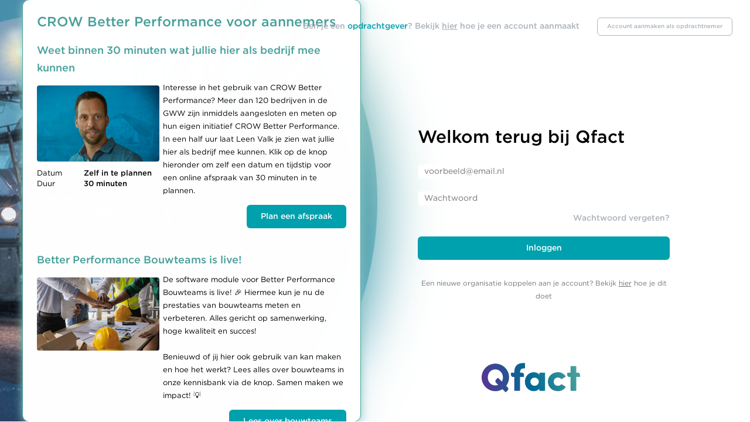

--- FILE ---
content_type: text/html
request_url: https://app.qfact.nl/login
body_size: 4547
content:
<!doctype html><html lang="nl"><head><meta charset="utf-8"/><meta name="viewport" content="width=device-width,initial-scale=1"/><link rel="shortcut icon" type="image/png" href="/statics/img/favicon.png"/><title>Qfact</title><script src="https://unpkg.com/launchdarkly-js-client-sdk@3.8.1/dist/ldclient.min.js"></script><link href="/css/20.fa8b81d9358173f48034.css" rel="stylesheet"><link href="/css/23.fa8b81d9358173f48034.css" rel="stylesheet"><link href="/css/67.fa8b81d9358173f48034.css" rel="stylesheet"><link href="/css/2.fa8b81d9358173f48034.css" rel="stylesheet"></head><body><div id="app"></div><script src="/js/fa8b81d9358173f48034.js"></script><script src="/js/0.fa8b81d9358173f48034.chunk.js"></script><script src="/js/12.fa8b81d9358173f48034.chunk.js"></script><script src="/js/38.fa8b81d9358173f48034.chunk.js"></script><script src="/js/66.fa8b81d9358173f48034.chunk.js"></script><script src="/js/40.fa8b81d9358173f48034.chunk.js"></script><script src="/js/20.fa8b81d9358173f48034.chunk.js"></script><script src="/js/29.fa8b81d9358173f48034.chunk.js"></script><script src="/js/24.fa8b81d9358173f48034.chunk.js"></script><script src="/js/11.fa8b81d9358173f48034.chunk.js"></script><script src="/js/10.fa8b81d9358173f48034.chunk.js"></script><script src="/js/41.fa8b81d9358173f48034.chunk.js"></script><script src="/js/47.fa8b81d9358173f48034.chunk.js"></script><script src="/js/14.fa8b81d9358173f48034.chunk.js"></script><script src="/js/32.fa8b81d9358173f48034.chunk.js"></script><script src="/js/52.fa8b81d9358173f48034.chunk.js"></script><script src="/js/51.fa8b81d9358173f48034.chunk.js"></script><script src="/js/61.fa8b81d9358173f48034.chunk.js"></script><script src="/js/48.fa8b81d9358173f48034.chunk.js"></script><script src="/js/26.fa8b81d9358173f48034.chunk.js"></script><script src="/js/45.fa8b81d9358173f48034.chunk.js"></script><script src="/js/62.fa8b81d9358173f48034.chunk.js"></script><script src="/js/25.fa8b81d9358173f48034.chunk.js"></script><script src="/js/23.fa8b81d9358173f48034.chunk.js"></script><script src="/js/31.fa8b81d9358173f48034.chunk.js"></script><script src="/js/44.fa8b81d9358173f48034.chunk.js"></script><script src="/js/63.fa8b81d9358173f48034.chunk.js"></script><script src="/js/64.fa8b81d9358173f48034.chunk.js"></script><script src="/js/17.fa8b81d9358173f48034.chunk.js"></script><script src="/js/4.fa8b81d9358173f48034.chunk.js"></script><script src="/js/3.fa8b81d9358173f48034.chunk.js"></script><script src="/js/5.fa8b81d9358173f48034.chunk.js"></script><script src="/js/8.fa8b81d9358173f48034.chunk.js"></script><script src="/js/7.fa8b81d9358173f48034.chunk.js"></script><script src="/js/6.fa8b81d9358173f48034.chunk.js"></script><script src="/js/9.fa8b81d9358173f48034.chunk.js"></script><script src="/js/13.fa8b81d9358173f48034.chunk.js"></script><script src="/js/15.fa8b81d9358173f48034.chunk.js"></script><script src="/js/16.fa8b81d9358173f48034.chunk.js"></script><script src="/js/18.fa8b81d9358173f48034.chunk.js"></script><script src="/js/19.fa8b81d9358173f48034.chunk.js"></script><script src="/js/21.fa8b81d9358173f48034.chunk.js"></script><script src="/js/22.fa8b81d9358173f48034.chunk.js"></script><script src="/js/27.fa8b81d9358173f48034.chunk.js"></script><script src="/js/28.fa8b81d9358173f48034.chunk.js"></script><script src="/js/30.fa8b81d9358173f48034.chunk.js"></script><script src="/js/33.fa8b81d9358173f48034.chunk.js"></script><script src="/js/34.fa8b81d9358173f48034.chunk.js"></script><script src="/js/35.fa8b81d9358173f48034.chunk.js"></script><script src="/js/36.fa8b81d9358173f48034.chunk.js"></script><script src="/js/37.fa8b81d9358173f48034.chunk.js"></script><script src="/js/39.fa8b81d9358173f48034.chunk.js"></script><script src="/js/42.fa8b81d9358173f48034.chunk.js"></script><script src="/js/43.fa8b81d9358173f48034.chunk.js"></script><script src="/js/46.fa8b81d9358173f48034.chunk.js"></script><script src="/js/49.fa8b81d9358173f48034.chunk.js"></script><script src="/js/50.fa8b81d9358173f48034.chunk.js"></script><script src="/js/54.fa8b81d9358173f48034.chunk.js"></script><script src="/js/55.fa8b81d9358173f48034.chunk.js"></script><script src="/js/56.fa8b81d9358173f48034.chunk.js"></script><script src="/js/57.fa8b81d9358173f48034.chunk.js"></script><script src="/js/58.fa8b81d9358173f48034.chunk.js"></script><script src="/js/53.fa8b81d9358173f48034.chunk.js"></script><script src="/js/59.fa8b81d9358173f48034.chunk.js"></script><script src="/js/60.fa8b81d9358173f48034.chunk.js"></script><script src="/js/65.fa8b81d9358173f48034.chunk.js"></script><script src="/js/67.fa8b81d9358173f48034.chunk.js"></script><script src="/js/2.fa8b81d9358173f48034.chunk.js"></script></body></html>

--- FILE ---
content_type: text/css
request_url: https://app.qfact.nl/css/67.fa8b81d9358173f48034.css
body_size: 666
content:
@font-face{font-family:Gotham;font-style:normal;font-weight:200;src:url(/fonts/Gotham-Thin.otf) format("truetype")}@font-face{font-family:Gotham;font-style:normal;font-weight:300;src:url(/fonts/Gotham-Light.otf) format("truetype")}@font-face{font-family:Gotham;font-style:normal;font-weight:400;src:url(/fonts/GothamBook.otf) format("truetype")}@font-face{font-family:Gotham;font-style:normal;font-weight:500;src:url(/fonts/GothamMedium.otf) format("truetype")}@font-face{font-family:Gotham;font-style:normal;font-weight:600;src:url(/fonts/Gotham-Bold.otf) format("truetype")}@font-face{font-family:Gotham;font-style:normal;font-weight:700;src:url(/fonts/Gotham-Bold.otf) format("truetype")}@font-face{font-family:Gotham;font-style:normal;font-weight:800;src:url(/fonts/Gotham-Black.otf) format("truetype")}

--- FILE ---
content_type: text/css
request_url: https://app.qfact.nl/css/2.fa8b81d9358173f48034.css
body_size: 653842
content:
.focus-guide[data-v-5977b2af]{position:absolute;width:100vw;height:100vh;overflow:hidden;pointer-events:none;z-index:1000}.focus-guide .circle[data-v-5977b2af]{position:absolute;width:var(--focus-width);height:var(--focus-height);left:var(--focus-x);top:var(--focus-y);scale:1.2;border-radius:12px;outline:100vw solid transparent;transition:outline-color .4s ease,scale 0s ease .4s;-webkit-transition:outline-color .4s ease,scale 0s ease .4s}.focus-guide .circle.focus[data-v-5977b2af]{outline-color:rgba(0,0,0,.6666666666666666);scale:1;transition:outline-color 1.2s ease,scale .6s ease-out;-webkit-transition:outline-color 1.2s ease,scale .6s ease-out}.focus-guide .description[data-v-5977b2af]{--position:-100px;position:absolute;inset-inline:0;text-align:center;color:#fff;transition:.8s ease .4s;-webkit-transition:.8s ease .4s}.focus-guide .description.show[data-v-5977b2af]{--position:48px}.focus-guide .description.bottom[data-v-5977b2af]{bottom:var(--position)}.focus-guide .description.top[data-v-5977b2af]{top:var(--position)}.focus-guide .description p[data-v-5977b2af]{font-size:18px;font-weight:500;text-shadow:0 0 32px #000}*{font-family:Gotham,sans-serif;font-style:normal}.show-focus-state{text-decoration:none!important;color:inherit}.show-focus-state:focus-visible{outline:2px solid #188191!important;border-radius:6px;z-index:1}h1{font-size:36px}h1,h2{font-family:Gotham,sans-serif;font-weight:500;margin:0}h2{font-size:30px;line-height:36px}h3{font-size:23px;line-height:30px}h3,h4{font-family:Gotham,sans-serif;font-weight:500;margin:0}h4{font-size:19px;line-height:19px}h5{line-height:14px;font-weight:500}a,h5,input,li,p,ul{font-size:14px;font-family:Gotham,sans-serif;margin:0}a,input,li,p,ul{font-weight:400;line-height:22px}b{font-weight:500}hr{height:1px;margin-block:2px;font-size:0;border:0;border-radius:1px;color:#fff;background:#fff}hr.primary{color:#00a1ae;background:#00a1ae}hr.gradient{background:linear-gradient(270deg,#00a1ad,#006a94 46%,#662482)}input,textarea{-webkit-user-select:text!important;user-select:text}.q-card,.q-card-small{border:1px solid #e0e3e5;border-radius:6px;box-shadow:0 2px 4px hsla(0,0%,50.2%,.15);box-sizing:border-box;text-align:left;padding:0;margin:0;background:#fff}.q-card-small{width:400px}.q-card-medium{width:480px}.q-card-large,.q-card-medium{border:1px solid #e0e3e5;border-radius:6px;box-shadow:0 2px 4px hsla(0,0%,50.2%,.15);box-sizing:border-box;text-align:left;padding:0;margin:0;background:#fff}.q-card-large{width:580px}.q-clear-input{position:relative;outline:none;border:none;border-bottom:1px solid #dee2e6}.q-clear-input:active,.q-clear-input:focus,.q-clear-input:hover,.q-clear-input:not(:placeholder-shown){border-color:#00a1ae}.q-clear-input:disabled{border-color:#dee2e6}.center{justify-content:space-around}.flex{display:flex}.justify-end{display:flex;justify-content:flex-end}.align-center{align-items:center}.space-between{display:flex;justify-content:space-between}.flex-column{display:flex;flex-direction:column}.paddingless{padding:0!important}.justify-center{display:flex;justify-content:center}.text-align-center{text-align:center}.center,.vertical-center{display:flex;align-items:center}.center{justify-content:center}.gap-4{gap:4px}.gap-8{gap:8px}.gap-12{gap:12px}.gap-20{gap:20px}.gap-24{gap:24px}.gap-32{gap:32px}.full-width{width:100%}.pointer:hover{cursor:pointer}.weight-500{font-weight:500!important}.weight-600{font-weight:600!important}.bold{font-weight:500;font-size:14px;line-height:24px;padding-left:10px}.ellipsis-2{overflow:hidden;text-overflow:ellipsis;display:-webkit-box;-webkit-line-clamp:2;-webkit-box-orient:vertical}.scroll-overflow-shadow{position:relative;background:linear-gradient(#fff 30%,hsla(0,0%,100%,0)),linear-gradient(hsla(0,0%,100%,0),#fff 70%) 0 100%,radial-gradient(50% 0,farthest-side,rgba(0,0,0,.075),transparent),radial-gradient(50% 100%,farthest-side,rgba(0,0,0,.075),transparent) 0 100%;background:linear-gradient(#fff 30%,hsla(0,0%,100%,0)),linear-gradient(hsla(0,0%,100%,0),#fff 70%) 0 100%,radial-gradient(farthest-side at 50% 0,rgba(0,0,0,.075),transparent),radial-gradient(farthest-side at 50% 100%,rgba(0,0,0,.075),transparent) 0 100%;background-repeat:no-repeat;background-color:#fff;background-size:100% 30px,100% 30px,100% 14px,100% 14px;background-attachment:local,local,scroll,scroll}.q-scrollbar::-webkit-scrollbar{width:8px;height:10px}.q-scrollbar::-webkit-scrollbar-track{background:#f8f8f8;border-radius:10px}.q-scrollbar::-webkit-scrollbar-thumb{background:#afafaf;border-radius:10px;cursor:grab}.q-scrollbar::-webkit-scrollbar-thumb:hover{background:#828282}.q-scrollbar::-webkit-scrollbar-thumb:active{cursor:grabbing}.clearfix:after{clear:both;content:" ";display:table}.truncate-text{text-overflow:ellipsis;overflow:hidden;white-space:nowrap}.highlight{background-color:#f4b976;border-radius:3px}.user-text{white-space:break-spaces}.inline{display:inline-flex}.page-padding{margin:auto;padding:50px;max-width:1400px;min-height:calc(100% - 100px)}.detail-page-padding{margin:auto;padding:50px;max-width:1100px}.header-height{height:40px}.py-xxs{padding-top:4px;padding-bottom:4px}.py-xs{padding-top:8px;padding-bottom:8px}.py-s{padding-top:16px;padding-bottom:16px}.py-m{padding-top:24px;padding-bottom:24px}.pt-xs{padding-top:8px}.pt-s{padding-top:16px}.pt-m{padding-top:24px}.pb-s{padding-bottom:16px}.pb-xs{padding-bottom:8px}.pb-m{padding-bottom:24px}.pb-xxs{padding-bottom:4px}.my-xs{margin-top:8px;margin-bottom:8px}.my-s{margin-top:16px;margin-bottom:16px}.my-m{margin-top:24px;margin-bottom:24px}.my-xxs{margin-top:4px;margin-bottom:4px}.mt-xs{margin-top:8px}.mt-s{margin-top:16px}.mt-m{margin-top:24px}.mt-l{margin-top:48px}.mt-xl{margin-top:64px}.mt-xxl{margin-top:128px}.mb-xl{margin-bottom:64px}.mb-l{margin-bottom:48px}.mb-m{margin-bottom:24px}.mb-s{margin-bottom:16px}.mb-xs{margin-bottom:8px}.mb-xxs{margin-bottom:4px}.mr-xl{margin-right:64px}.mr-l{margin-right:48px}.mr-m{margin-right:24px}.mr-s{margin-right:16px}.mr-xs{margin-right:8px}.mr-xxs{margin-right:4px}.focus-pulse{animation:pulse 2s cubic-bezier(.2,0,0,1) 1.5s;-webkit-animation:pulse 2s cubic-bezier(.2,0,0,1) 1.5s;overflow:visible}@keyframes pulse{0%{outline-style:solid;outline-width:4px;outline-offset:-4px;outline-color:#00a1ae}15%{outline-style:solid;outline-width:4px;outline-offset:-4px;outline-color:#00a1ae}50%{outline-style:solid;outline-width:3px;outline-color:rgba(0,161,174,.6)}to{outline-style:solid;outline-width:1px;outline-offset:50px;outline-color:rgba(0,161,174,0)}}@-webkit-keyframes pulse{0%{scale:1;outline-style:solid;outline-width:4px;outline-offset:-4px;outline-color:#00a1ae}15%{scale:1.05;outline-style:solid;outline-width:4px;outline-offset:-4px;outline-color:#00a1ae}50%{scale:1;outline-style:solid;outline-width:3px;outline-color:rgba(0,161,174,.6)}to{outline-style:solid;outline-width:1px;outline-offset:50px;outline-color:rgba(0,161,174,0)}}body,html{overscroll-behavior:none}.tooltip-portal{z-index:106}.dropdown-portal,.tooltip-portal{position:fixed;width:100vw;height:100vh;pointer-events:none}.dropdown-portal{z-index:105}.popup-portal{position:fixed;width:100vw;height:100vh;z-index:104}.popup-portal:empty,.tokens-portal{pointer-events:none}.tokens-portal{position:fixed;width:100vw;height:100vh;z-index:105}body{margin:0;min-height:100vh}.fade-enter-active,.fade-leave-active{transition:opacity .15s}.fade-enter,.fade-leave-to{opacity:0}.row{margin:0!important}.flex-end{display:flex;justify-content:flex-end}.mini-tag{height:18px;padding:0 10px}.fade-in{animation:fade-in .28s ease-in forwards}@keyframes fade-in{0%{opacity:0}to{opacity:1}}.gutter:first-child:last-child,.gutter:first-child:last-child~.gutter{flex:0 0 calc(100% - 1.2em)}.gutter:first-child:nth-last-child(2),.gutter:first-child:nth-last-child(2)~.gutter{flex:0 0 calc(50% - 1.2em)}.gutter:first-child:nth-last-child(3),.gutter:first-child:nth-last-child(3)~.gutter{flex:0 0 calc(33.33333% - 1.2em)}.gutter:first-child:nth-last-child(4),.gutter:first-child:nth-last-child(4)~.gutter{flex:0 0 calc(25% - 1.2em)}.gutter:first-child:nth-last-child(5),.gutter:first-child:nth-last-child(5)~.gutter{flex:0 0 calc(20% - 1.2em)}.gutter:first-child:nth-last-child(6),.gutter:first-child:nth-last-child(6)~.gutter{flex:0 0 calc(16.66667% - 1.2em)}.gutter:first-child:nth-last-child(7),.gutter:first-child:nth-last-child(7)~.gutter{flex:0 0 calc(14.28571% - 1.2em)}.gutter:first-child:nth-last-child(8),.gutter:first-child:nth-last-child(8)~.gutter{flex:0 0 calc(12.5% - 1.2em)}.gutter:first-child:nth-last-child(9),.gutter:first-child:nth-last-child(9)~.gutter{flex:0 0 calc(11.11111% - 1.2em)}.gutter:first-child:nth-last-child(10),.gutter:first-child:nth-last-child(10)~.gutter{flex:0 0 calc(10% - 1.2em)}.gutter:first-child:nth-last-child(11),.gutter:first-child:nth-last-child(11)~.gutter{flex:0 0 calc(9.09091% - 1.2em)}.gutter:first-child:nth-last-child(12),.gutter:first-child:nth-last-child(12)~.gutter{flex:0 0 calc(8.33333% - 1.2em)}.organisation-item #fade:before{background-image:none!important}.ml-xxs{margin-left:2px}.ml-xs{margin-left:4px}.ml-s{margin-left:8px}.ml-m{margin-left:16px}.ml-l{margin-left:24px}.ml-xl{margin-left:40px}.ml-xxl{margin-left:48px}ul.timeline{margin:0;padding:0;list-style:none;position:relative}ul.timeline:before{content:"";width:1px;background-color:#adb5bd;position:absolute;top:32px;bottom:32px;left:18px;z-index:1}ul.timeline li{padding:20px 20px 20px 40px;border-radius:4px;position:relative;display:flex;justify-content:space-between;cursor:pointer}ul.timeline li:hover{background:#eef0f1}ul.timeline li:hover .on-hover{display:inline}ul.timeline li:after{content:"";background:#adb5bd;width:7px;height:7px;border-radius:50%;position:absolute;top:32px;left:15px}ul.timeline li .on-hover{display:none}.el-picker-panel{color:#606266;border:1px solid #e4e7ed;font-family:Gotham,sans-serif;line-height:30px;margin:5px 0}.el-range-editor.is-active,.el-range-editor.is-active:hover{border-color:#00a1ae!important}.el-date-table td.current:not(.disabled) span{background-color:#00a1ae!important}.el-date-picker__header-label.active,.el-date-picker__header-label:hover,.el-date-table td.available:hover,.el-date-table td.today span,.el-month-table td .cell:hover,.el-picker-panel__icon-btn:hover,.el-year-table td .cell:hover,.el-year-table td.current:not(.disabled) .cell,.el-year-table td.today .cell{color:#00a1ae!important}.el-date-table td.end-date span,.el-date-table td.start-date span{background-color:#00a1ae!important}:focus,button,label{-webkit-touch-callout:none;-webkit-user-select:none;-khtml-user-select:none;-moz-user-select:none;-ms-user-select:none;user-select:none}@media only screen and (max-width:1500px){.playground-container[data-v-1c68b793]{font-size:12px}}@media only screen and (max-width:1200px){.playground-container[data-v-1c68b793]{font-size:10px}}.inputContainer[data-v-1c68b793]{font-family:Gotham,sans-serif;font-size:34px;color:#212529}.inputContainer input[type=text][data-v-1c68b793]{height:60px;width:44px;border:1px solid #aeb5bc;border-radius:4px;margin:5px;font-size:34px;text-align:center;font-family:Gotham,sans-serif;color:#212529;color:transparent;text-shadow:0 0 0 #212529}.inputContainer input[type=text][data-v-1c68b793]:hover{border-color:#00a1ae}.inputContainer .input[data-v-1c68b793]:focus{outline-width:0;border:2px solid #00a1ae}.dynamic-alignment-icon[data-v-42b5a1f8]{width:var(--width);height:var(--height);display:flex;flex-direction:column;justify-content:space-between}.dynamic-alignment-icon>div[data-v-42b5a1f8]{width:100%;height:var(--line-height);background:var(--color);border-radius:2px}.dynamic-alignment-icon.left .stroke-2[data-v-42b5a1f8]{--width:85%;width:var(--width);margin-left:auto;animation:right-to-left-42b5a1f8 .5s cubic-bezier(.8,0,.2,1) forwards}.dynamic-alignment-icon.left .stroke-3[data-v-42b5a1f8]{--width:60%;width:var(--width);margin-left:auto;animation:right-to-left-42b5a1f8 .5s cubic-bezier(.8,0,.2,1) .1s forwards}.dynamic-alignment-icon.right .stroke-2[data-v-42b5a1f8]{--width:85%;width:var(--width);animation:left-to-right-42b5a1f8 .5s cubic-bezier(.8,0,.2,1) forwards}.dynamic-alignment-icon.right .stroke-3[data-v-42b5a1f8]{--width:60%;width:var(--width);animation:left-to-right-42b5a1f8 .5s cubic-bezier(.8,0,.2,1) .1s forwards}@keyframes left-to-right-42b5a1f8{0%{width:var(--width)}50%{width:100%}to{width:var(--width);margin-left:auto}}@keyframes right-to-left-42b5a1f8{0%{width:var(--width);margin-left:auto}50%{width:100%}to{width:var(--width);margin-left:unset}}.circle-arrow-container[data-v-bd267d0c]{position:relative}.top-circle[data-v-bd267d0c]{transform:rotate(225deg);transform-origin:center}.bottom-circle[data-v-bd267d0c]{transform:rotate(45deg);transform-origin:center}.arrow-path[data-v-bd267d0c]{position:absolute}.arrow-container[data-v-bd267d0c]{position:absolute;inset:0;transform:rotate(0deg);animation:rotate-arrow-bd267d0c .75s cubic-bezier(.8,.1,.08,1) forwards}.arrow-container .arrow[data-v-bd267d0c]{position:absolute;left:calc(var(--stroke-width)*-1.2);bottom:6px;width:10px;height:10px;transform:rotate(180deg);animation:jump-in-bd267d0c .75s ease forwards}@keyframes rotate-arrow-bd267d0c{to{rotate:348.04348deg}}@keyframes jump-in-bd267d0c{0%{opacity:0;scale:0}50%{opacity:0}51%{opacity:1}to{opacity:1;scale:1}}.circle-arrow-container[data-v-2d247717]{position:relative}.top-circle[data-v-2d247717]{transform:rotate(225deg);transform-origin:center}.bottom-circle[data-v-2d247717]{transform:rotate(45deg);transform-origin:center}.arrow-path[data-v-2d247717]{position:absolute}.top-arrow-container[data-v-2d247717]{position:absolute;inset:0;transform:rotate(0deg);animation:rotate-arrow-2d247717 .75s cubic-bezier(.8,.1,.08,1) forwards}.top-arrow-container .top-arrow[data-v-2d247717]{position:absolute;left:calc(var(--stroke-width)*-1.2);bottom:6px;width:10px;height:10px;transform:rotate(180deg);animation:jump-in-2d247717 .75s ease forwards}.bottom-arrow-container[data-v-2d247717]{position:absolute;inset:0;transform:rotate(var(--dasharray-gap)-180deg);animation:rotate-arrow-2d247717 .75s cubic-bezier(.8,.1,.08,1) forwards}.bottom-arrow-container .bottom-arrow[data-v-2d247717]{position:absolute;right:calc(var(--stroke-width)*-1.2);top:6px;width:10px;height:10px;animation:jump-in-2d247717 .75s ease forwards}@keyframes rotate-arrow-2d247717{to{rotate:180deg}}@keyframes jump-in-2d247717{0%{opacity:0;scale:0}50%{opacity:0}51%{opacity:1}to{opacity:1;scale:1}}.icon[data-v-41027e8e]{line-height:0}@media only screen and (max-width:1500px){.playground-container[data-v-5712df3f]{font-size:12px}}@media only screen and (max-width:1200px){.playground-container[data-v-5712df3f]{font-size:10px}}.alert[data-v-5712df3f]{box-sizing:border-box;margin:0 8px 8px 0;will-change:transform;transition:all .2s ease;-webkit-font-smoothing:antialiased;-moz-osx-font-smoothing:grayscale;font-weight:500;font-size:12px;font-family:Gotham,sans-serif;line-height:1.6;text-decoration:none;padding:9px 40px 9px 48px;width:400px;display:inline-flex;border:0;border-radius:6px;background:transparent;color:#e0e3e5}.alert[data-v-5712df3f]:last-child{margin-bottom:0;margin-right:0}.alert.info[data-v-5712df3f]{background:#e8dfed;color:#672583;box-shadow:0 5px 15px rgba(28,28,28,.12549)}.alert.danger[data-v-5712df3f]{background:#fce1e2;color:#f03d3d;box-shadow:0 5px 15px rgba(28,28,28,.12549)}.alert.warning[data-v-5712df3f]{background:#fcecde;color:#fd7e17;box-shadow:0 5px 15px rgba(28,28,28,.12549)}.alert.success[data-v-5712df3f]{background:#ddf3e5;color:#37b34e;box-shadow:0 5px 15px rgba(28,28,28,.12549)}.alert .alert_icon[data-v-5712df3f]{position:absolute;left:17px;top:12px}.alert .alert_icon path[data-v-5712df3f]{position:absolute;left:4px;top:4px}.close[data-v-5712df3f]{width:40px;height:40px;position:absolute;right:0;top:0;margin:auto;cursor:pointer}.close .close_icon[data-v-5712df3f]{margin:auto;position:absolute;top:13px;right:12px}@media only screen and (max-width:1500px){.playground-container[data-v-14c40922]{font-size:12px}}@media only screen and (max-width:1200px){.playground-container[data-v-14c40922]{font-size:10px}}.badge-container[data-v-14c40922]{position:relative;display:inline-block}.badge-container.standalone[data-v-14c40922]{position:relative;display:block}.badge[data-v-14c40922]{font-family:Gotham,sans-serif;font-weight:700;font-size:10px;line-height:1.3;align-items:center;text-align:center;color:#f9fafb;border-radius:15px;background:#fd7e17;padding:4px 7px;min-width:8px}.badge.attached[data-v-14c40922]{position:absolute;top:-10px;right:-12px;border:2px solid #f9fafb}.badge.standalone[data-v-14c40922]{position:relative;top:0;right:0}@media only screen and (max-width:1500px){.playground-container[data-v-023b516d]{font-size:12px}}@media only screen and (max-width:1200px){.playground-container[data-v-023b516d]{font-size:10px}}.button[data-v-023b516d]{will-change:transform;transition:all .2s ease;-webkit-font-smoothing:antialiased;-moz-osx-font-smoothing:grayscale;font-weight:500;font-size:14px;font-family:Gotham,sans-serif;line-height:1.6;text-decoration:none;display:flex;align-items:center;justify-content:center;border:none;border-radius:6px;background:transparent;color:#00a1ae;white-space:nowrap;overflow:hidden;transition:box-shadow width color .4s ease;--width:60%;--time:.4s}.button.disabled[data-v-023b516d],.button[data-v-023b516d]:disabled{transition:none;background:#00a1ae;opacity:.7;box-shadow:none;color:#f9fafb;cursor:auto}.button.focus[data-v-023b516d],.button[data-v-023b516d]:focus{background:inherit;box-shadow:none;outline:0}.button:active .button-bubble[data-v-023b516d],.button:focus .button-bubble[data-v-023b516d]{width:300%!important}.button:focus .button-bubble[data-v-023b516d]{transition:width var(--time) ease;left:50%;top:50%}.button:active .button-bubble[data-v-023b516d]{transition:left var(--time) ease,top var(--time) ease,width var(--time) ease!important}.button.autocomplete .button-bubble[data-v-023b516d]{border-radius:0!important;--percentage-x:0%!important;--percentage-y:0%!important;--bubble-scale:1;translate:unset;aspect-ratio:unset;height:100%;animation:autocomplete-023b516d var(--autocomplete-ms) linear}.button.large[data-v-023b516d]{padding:11px 24px;font-size:19px;border-radius:4.5px;gap:12px}.button.large .loader[data-v-023b516d]{width:10px;height:10px;border-radius:50%;position:relative;animation:loader12-u37214017-023b516d 1.2s ease-in-out infinite alternate;top:-20px}@keyframes loader12-u37214017-023b516d{0%{box-shadow:-40px 20px 0 2px #fff,-20px 20px 0 0 hsla(0,0%,100%,.2),0 20px 0 0 hsla(0,0%,100%,.2),20px 20px 0 0 hsla(0,0%,100%,.2),40px 20px 0 0 hsla(0,0%,100%,.2)}25%{box-shadow:-40px 20px 0 0 hsla(0,0%,100%,.2),-20px 20px 0 2px #fff,0 20px 0 0 hsla(0,0%,100%,.2),20px 20px 0 0 hsla(0,0%,100%,.2),40px 20px 0 0 hsla(0,0%,100%,.2)}50%{box-shadow:-40px 20px 0 0 hsla(0,0%,100%,.2),-20px 20px 0 0 hsla(0,0%,100%,.2),0 20px 0 2px #fff,20px 20px 0 0 hsla(0,0%,100%,.2),40px 20px 0 0 hsla(0,0%,100%,.2)}75%{box-shadow:-40px 20px 0 0 hsla(0,0%,100%,.2),-20px 20px 0 0 hsla(0,0%,100%,.2),0 20px 0 0 hsla(0,0%,100%,.2),20px 20px 0 2px #fff,40px 20px 0 0 hsla(0,0%,100%,.2)}to{box-shadow:-40px 20px 0 0 hsla(0,0%,100%,.2),-20px 20px 0 0 hsla(0,0%,100%,.2),0 20px 0 0 hsla(0,0%,100%,.2),20px 20px 0 0 hsla(0,0%,100%,.2),40px 20px 0 2px #fff}}.button.medium[data-v-023b516d]{padding:9px 24px;font-size:14px;gap:12px}.button.medium .loader[data-v-023b516d]{width:6px;height:6px;border-radius:50%;position:relative;animation:loader12-udccc240d-023b516d 1.2s ease-in-out infinite alternate;top:-12px}@keyframes loader12-udccc240d-023b516d{0%{box-shadow:-26px 12px 0 2px #fff,-13px 12px 0 0 hsla(0,0%,100%,.2),0 12px 0 0 hsla(0,0%,100%,.2),13px 12px 0 0 hsla(0,0%,100%,.2),26px 12px 0 0 hsla(0,0%,100%,.2)}25%{box-shadow:-26px 12px 0 0 hsla(0,0%,100%,.2),-13px 12px 0 2px #fff,0 12px 0 0 hsla(0,0%,100%,.2),13px 12px 0 0 hsla(0,0%,100%,.2),26px 12px 0 0 hsla(0,0%,100%,.2)}50%{box-shadow:-26px 12px 0 0 hsla(0,0%,100%,.2),-13px 12px 0 0 hsla(0,0%,100%,.2),0 12px 0 2px #fff,13px 12px 0 0 hsla(0,0%,100%,.2),26px 12px 0 0 hsla(0,0%,100%,.2)}75%{box-shadow:-26px 12px 0 0 hsla(0,0%,100%,.2),-13px 12px 0 0 hsla(0,0%,100%,.2),0 12px 0 0 hsla(0,0%,100%,.2),13px 12px 0 2px #fff,26px 12px 0 0 hsla(0,0%,100%,.2)}to{box-shadow:-26px 12px 0 0 hsla(0,0%,100%,.2),-13px 12px 0 0 hsla(0,0%,100%,.2),0 12px 0 0 hsla(0,0%,100%,.2),13px 12px 0 0 hsla(0,0%,100%,.2),26px 12px 0 2px #fff}}.button.small[data-v-023b516d]{padding:6px 16px;line-height:17px;font-size:10px;gap:8px}.button.small .loader[data-v-023b516d]{width:4px;height:4px;border-radius:50%;position:relative;animation:loader12-ud2bcb1cd-023b516d 1.2s ease-in-out infinite alternate;top:-8px}@keyframes loader12-ud2bcb1cd-023b516d{0%{box-shadow:-22px 8px 0 2px #fff,-11px 8px 0 0 hsla(0,0%,100%,.2),0 8px 0 0 hsla(0,0%,100%,.2),11px 8px 0 0 hsla(0,0%,100%,.2),22px 8px 0 0 hsla(0,0%,100%,.2)}25%{box-shadow:-22px 8px 0 0 hsla(0,0%,100%,.2),-11px 8px 0 2px #fff,0 8px 0 0 hsla(0,0%,100%,.2),11px 8px 0 0 hsla(0,0%,100%,.2),22px 8px 0 0 hsla(0,0%,100%,.2)}50%{box-shadow:-22px 8px 0 0 hsla(0,0%,100%,.2),-11px 8px 0 0 hsla(0,0%,100%,.2),0 8px 0 2px #fff,11px 8px 0 0 hsla(0,0%,100%,.2),22px 8px 0 0 hsla(0,0%,100%,.2)}75%{box-shadow:-22px 8px 0 0 hsla(0,0%,100%,.2),-11px 8px 0 0 hsla(0,0%,100%,.2),0 8px 0 0 hsla(0,0%,100%,.2),11px 8px 0 2px #fff,22px 8px 0 0 hsla(0,0%,100%,.2)}to{box-shadow:-22px 8px 0 0 hsla(0,0%,100%,.2),-11px 8px 0 0 hsla(0,0%,100%,.2),0 8px 0 0 hsla(0,0%,100%,.2),11px 8px 0 0 hsla(0,0%,100%,.2),22px 8px 0 2px #fff}}.button.xsmall[data-v-023b516d]{padding:1px 8px;font-size:10px}.button.xsmall .loader[data-v-023b516d]{width:3px;height:3px;border-radius:50%;position:relative;animation:loader12-u2bea04f6-023b516d 1.2s ease-in-out infinite alternate;top:-6px}@keyframes loader12-u2bea04f6-023b516d{0%{box-shadow:-16px 6px 0 2px #fff,-8px 6px 0 0 hsla(0,0%,100%,.2),0 6px 0 0 hsla(0,0%,100%,.2),8px 6px 0 0 hsla(0,0%,100%,.2),16px 6px 0 0 hsla(0,0%,100%,.2)}25%{box-shadow:-16px 6px 0 0 hsla(0,0%,100%,.2),-8px 6px 0 2px #fff,0 6px 0 0 hsla(0,0%,100%,.2),8px 6px 0 0 hsla(0,0%,100%,.2),16px 6px 0 0 hsla(0,0%,100%,.2)}50%{box-shadow:-16px 6px 0 0 hsla(0,0%,100%,.2),-8px 6px 0 0 hsla(0,0%,100%,.2),0 6px 0 2px #fff,8px 6px 0 0 hsla(0,0%,100%,.2),16px 6px 0 0 hsla(0,0%,100%,.2)}75%{box-shadow:-16px 6px 0 0 hsla(0,0%,100%,.2),-8px 6px 0 0 hsla(0,0%,100%,.2),0 6px 0 0 hsla(0,0%,100%,.2),8px 6px 0 2px #fff,16px 6px 0 0 hsla(0,0%,100%,.2)}to{box-shadow:-16px 6px 0 0 hsla(0,0%,100%,.2),-8px 6px 0 0 hsla(0,0%,100%,.2),0 6px 0 0 hsla(0,0%,100%,.2),8px 6px 0 0 hsla(0,0%,100%,.2),16px 6px 0 2px #fff}}.button.primary[data-v-023b516d]{background:#00a1ae;color:#f9fafb;box-shadow:none}.button.primary.disabled[data-v-023b516d],.button.primary[data-v-023b516d]:disabled{transition:none;background:#00a1ae;opacity:.5;box-shadow:none;color:#f9fafb;cursor:auto}.button.primary.focus[data-v-023b516d],.button.primary[data-v-023b516d]:focus{box-shadow:0 0 0 2pt #00c7d7}.button.primary.ripple .button-bubble[data-v-023b516d]{background:#00afbd}.button.secondary[data-v-023b516d]{background:#1d2443;color:#f9fafb;box-shadow:none}.button.secondary.hover[data-v-023b516d],.button.secondary[data-v-023b516d]:hover{color:#f9fafb}.button.secondary.disabled[data-v-023b516d],.button.secondary[data-v-023b516d]:disabled{transition:none;background:#1d2443;opacity:.5;box-shadow:none;color:#f9fafb;cursor:auto}.button.secondary.focus[data-v-023b516d],.button.secondary[data-v-023b516d]:focus{box-shadow:0 0 0 2pt #6c7cc0}.button.secondary.ripple .button-bubble[data-v-023b516d]{background:#344178}.button.danger[data-v-023b516d]{background:#f03d3d;color:#f9fafb;box-shadow:none}.button.danger.disabled[data-v-023b516d],.button.danger[data-v-023b516d]:disabled{transition:none;background:#f03d3d;opacity:.5;box-shadow:none;color:#f9fafb;cursor:auto}.button.danger.focus[data-v-023b516d],.button.danger[data-v-023b516d]:focus{box-shadow:0 0 0 2pt #f36363}.button.danger.ripple .button-bubble[data-v-023b516d]{background:#f46c6c}.button.danger-light[data-v-023b516d]{background:transparent;color:#f03d3d;box-shadow:none}.button.secondary-light[data-v-023b516d]{background:#d9c8e0;color:#672583;box-shadow:none}.button.secondary-light.hover[data-v-023b516d],.button.secondary-light[data-v-023b516d]:hover{color:#672583}.button.secondary-light.disabled[data-v-023b516d],.button.secondary-light[data-v-023b516d]:disabled{transition:none;background:#d9c8e0;opacity:.5;box-shadow:none;color:#672583;cursor:auto}.button.secondary-light.focus[data-v-023b516d],.button.secondary-light[data-v-023b516d]:focus{box-shadow:0 0 0 2pt #c2a7ce}.button.secondary-light.ripple .button-bubble[data-v-023b516d]{background:#c2a7ce}.button.ghost[data-v-023b516d]{background:transparent;color:#484f56;border:1px solid #484f56;box-shadow:none}.button.ghost.medium .loader[data-v-023b516d]{width:6px;height:6px;border-radius:50%;position:relative;animation:loader12-uf706beeb-023b516d 1.2s ease-in-out infinite alternate;top:-12px}@keyframes loader12-uf706beeb-023b516d{0%{box-shadow:-26px 12px 0 2px #22262a,-13px 12px 0 0 rgba(34,38,42,.2),0 12px 0 0 rgba(34,38,42,.2),13px 12px 0 0 rgba(34,38,42,.2),26px 12px 0 0 rgba(34,38,42,.2)}25%{box-shadow:-26px 12px 0 0 rgba(34,38,42,.2),-13px 12px 0 2px #22262a,0 12px 0 0 rgba(34,38,42,.2),13px 12px 0 0 rgba(34,38,42,.2),26px 12px 0 0 rgba(34,38,42,.2)}50%{box-shadow:-26px 12px 0 0 rgba(34,38,42,.2),-13px 12px 0 0 rgba(34,38,42,.2),0 12px 0 2px #22262a,13px 12px 0 0 rgba(34,38,42,.2),26px 12px 0 0 rgba(34,38,42,.2)}75%{box-shadow:-26px 12px 0 0 rgba(34,38,42,.2),-13px 12px 0 0 rgba(34,38,42,.2),0 12px 0 0 rgba(34,38,42,.2),13px 12px 0 2px #22262a,26px 12px 0 0 rgba(34,38,42,.2)}to{box-shadow:-26px 12px 0 0 rgba(34,38,42,.2),-13px 12px 0 0 rgba(34,38,42,.2),0 12px 0 0 rgba(34,38,42,.2),13px 12px 0 0 rgba(34,38,42,.2),26px 12px 0 2px #22262a}}.button.ghost.small .loader[data-v-023b516d]{width:4px;height:4px;border-radius:50%;position:relative;animation:loader12-u64f85b0f-023b516d 1.2s ease-in-out infinite alternate;top:-8px}@keyframes loader12-u64f85b0f-023b516d{0%{box-shadow:-22px 8px 0 2px #22262a,-11px 8px 0 0 rgba(34,38,42,.2),0 8px 0 0 rgba(34,38,42,.2),11px 8px 0 0 rgba(34,38,42,.2),22px 8px 0 0 rgba(34,38,42,.2)}25%{box-shadow:-22px 8px 0 0 rgba(34,38,42,.2),-11px 8px 0 2px #22262a,0 8px 0 0 rgba(34,38,42,.2),11px 8px 0 0 rgba(34,38,42,.2),22px 8px 0 0 rgba(34,38,42,.2)}50%{box-shadow:-22px 8px 0 0 rgba(34,38,42,.2),-11px 8px 0 0 rgba(34,38,42,.2),0 8px 0 2px #22262a,11px 8px 0 0 rgba(34,38,42,.2),22px 8px 0 0 rgba(34,38,42,.2)}75%{box-shadow:-22px 8px 0 0 rgba(34,38,42,.2),-11px 8px 0 0 rgba(34,38,42,.2),0 8px 0 0 rgba(34,38,42,.2),11px 8px 0 2px #22262a,22px 8px 0 0 rgba(34,38,42,.2)}to{box-shadow:-22px 8px 0 0 rgba(34,38,42,.2),-11px 8px 0 0 rgba(34,38,42,.2),0 8px 0 0 rgba(34,38,42,.2),11px 8px 0 0 rgba(34,38,42,.2),22px 8px 0 2px #22262a}}.button.ghost.xsmall .loader[data-v-023b516d]{width:3px;height:3px;border-radius:50%;position:relative;animation:loader12-u288003c0-023b516d 1.2s ease-in-out infinite alternate;top:-6px}@keyframes loader12-u288003c0-023b516d{0%{box-shadow:-16px 6px 0 2px #22262a,-8px 6px 0 0 rgba(34,38,42,.2),0 6px 0 0 rgba(34,38,42,.2),8px 6px 0 0 rgba(34,38,42,.2),16px 6px 0 0 rgba(34,38,42,.2)}25%{box-shadow:-16px 6px 0 0 rgba(34,38,42,.2),-8px 6px 0 2px #22262a,0 6px 0 0 rgba(34,38,42,.2),8px 6px 0 0 rgba(34,38,42,.2),16px 6px 0 0 rgba(34,38,42,.2)}50%{box-shadow:-16px 6px 0 0 rgba(34,38,42,.2),-8px 6px 0 0 rgba(34,38,42,.2),0 6px 0 2px #22262a,8px 6px 0 0 rgba(34,38,42,.2),16px 6px 0 0 rgba(34,38,42,.2)}75%{box-shadow:-16px 6px 0 0 rgba(34,38,42,.2),-8px 6px 0 0 rgba(34,38,42,.2),0 6px 0 0 rgba(34,38,42,.2),8px 6px 0 2px #22262a,16px 6px 0 0 rgba(34,38,42,.2)}to{box-shadow:-16px 6px 0 0 rgba(34,38,42,.2),-8px 6px 0 0 rgba(34,38,42,.2),0 6px 0 0 rgba(34,38,42,.2),8px 6px 0 0 rgba(34,38,42,.2),16px 6px 0 2px #22262a}}.button.ghost.hover[data-v-023b516d],.button.ghost[data-v-023b516d]:hover{color:#00a1ae;border-color:#00a1ae}.button.ghost.disabled[data-v-023b516d],.button.ghost[data-v-023b516d]:disabled{transition:none;color:#aeb5bc;border-color:#aeb5bc;box-shadow:none;cursor:auto}.button.ghost.focus[data-v-023b516d],.button.ghost[data-v-023b516d]:focus{color:#00a1ae;border-color:#00a1ae}.button.light[data-v-023b516d]{background:transparent;color:#aeb5bc;border:1px solid #aeb5bc;box-shadow:none}.button.light.hover[data-v-023b516d],.button.light[data-v-023b516d]:hover{color:#484f56;border-color:#484f56}.button.light.disabled[data-v-023b516d],.button.light[data-v-023b516d]:disabled{transition:none;color:#e0e3e5;border-color:#e0e3e5;box-shadow:none;cursor:auto}.button.light.focus[data-v-023b516d],.button.light[data-v-023b516d]:focus{color:#484f56;border-color:#484f56}.button.blank[data-v-023b516d]{background:transparent;color:#aeb5bc;box-shadow:none;padding-left:0;padding-right:0}.button.blank.medium .loader[data-v-023b516d]{width:6px;height:6px;border-radius:50%;position:relative;animation:loader12-u25ec5f50-023b516d 1.2s ease-in-out infinite alternate;top:-12px;cursor:default}@keyframes loader12-u25ec5f50-023b516d{0%{box-shadow:-26px 12px 0 2px #aeb5bc,-13px 12px 0 0 rgba(174,181,188,.2),0 12px 0 0 rgba(174,181,188,.2),13px 12px 0 0 rgba(174,181,188,.2),26px 12px 0 0 rgba(174,181,188,.2)}25%{box-shadow:-26px 12px 0 0 rgba(174,181,188,.2),-13px 12px 0 2px #aeb5bc,0 12px 0 0 rgba(174,181,188,.2),13px 12px 0 0 rgba(174,181,188,.2),26px 12px 0 0 rgba(174,181,188,.2)}50%{box-shadow:-26px 12px 0 0 rgba(174,181,188,.2),-13px 12px 0 0 rgba(174,181,188,.2),0 12px 0 2px #aeb5bc,13px 12px 0 0 rgba(174,181,188,.2),26px 12px 0 0 rgba(174,181,188,.2)}75%{box-shadow:-26px 12px 0 0 rgba(174,181,188,.2),-13px 12px 0 0 rgba(174,181,188,.2),0 12px 0 0 rgba(174,181,188,.2),13px 12px 0 2px #aeb5bc,26px 12px 0 0 rgba(174,181,188,.2)}to{box-shadow:-26px 12px 0 0 rgba(174,181,188,.2),-13px 12px 0 0 rgba(174,181,188,.2),0 12px 0 0 rgba(174,181,188,.2),13px 12px 0 0 rgba(174,181,188,.2),26px 12px 0 2px #aeb5bc}}.button.blank.small .loader[data-v-023b516d]{width:6px;height:6px;border-radius:50%;position:relative;animation:loader12-u6bfdb181-023b516d 1.2s ease-in-out infinite alternate;top:-12px;cursor:default}@keyframes loader12-u6bfdb181-023b516d{0%{box-shadow:-26px 12px 0 2px #aeb5bc,-13px 12px 0 0 rgba(174,181,188,.2),0 12px 0 0 rgba(174,181,188,.2),13px 12px 0 0 rgba(174,181,188,.2),26px 12px 0 0 rgba(174,181,188,.2)}25%{box-shadow:-26px 12px 0 0 rgba(174,181,188,.2),-13px 12px 0 2px #aeb5bc,0 12px 0 0 rgba(174,181,188,.2),13px 12px 0 0 rgba(174,181,188,.2),26px 12px 0 0 rgba(174,181,188,.2)}50%{box-shadow:-26px 12px 0 0 rgba(174,181,188,.2),-13px 12px 0 0 rgba(174,181,188,.2),0 12px 0 2px #aeb5bc,13px 12px 0 0 rgba(174,181,188,.2),26px 12px 0 0 rgba(174,181,188,.2)}75%{box-shadow:-26px 12px 0 0 rgba(174,181,188,.2),-13px 12px 0 0 rgba(174,181,188,.2),0 12px 0 0 rgba(174,181,188,.2),13px 12px 0 2px #aeb5bc,26px 12px 0 0 rgba(174,181,188,.2)}to{box-shadow:-26px 12px 0 0 rgba(174,181,188,.2),-13px 12px 0 0 rgba(174,181,188,.2),0 12px 0 0 rgba(174,181,188,.2),13px 12px 0 0 rgba(174,181,188,.2),26px 12px 0 2px #aeb5bc}}.button.blank.disabled[data-v-023b516d],.button.blank[data-v-023b516d]:disabled{transition:none;color:#aeb5bc;box-shadow:none;cursor:auto}.button.blank.focus[data-v-023b516d],.button.blank[data-v-023b516d]:focus{color:#76828e}.button.blank.hover[data-v-023b516d],.button.blank[data-v-023b516d]:hover{opacity:.8;color:#00a1ae}.button.buttonColor[data-v-023b516d]{background-color:var(--button-color)!important;outline-color:var(--button-color)!important}.button.buttonColor.ripple .button-bubble[data-v-023b516d]{background:hsla(0,0%,100%,.12549019607843137)!important}.button.buttonColor[data-v-023b516d]:focus{box-shadow:0 0 0 2pt var(--button-color)}.button .button_icon[data-v-023b516d]{display:grid;place-items:center}.button .interactive[data-v-023b516d]{position:absolute;inset:-30px;pointer-events:none}.ripple[data-v-023b516d]{position:relative}.ripple text[data-v-023b516d]{position:relative;z-index:5;transition:color var(--time)}.ripple:hover text[data-v-023b516d]{color:#fff}.bubble-wrapper[data-v-023b516d]{position:absolute;inset:0;overflow:hidden;pointer-events:none;border-radius:6px}.ripple .button-bubble[data-v-023b516d]{border-radius:100%;position:absolute;display:block;content:"";z-index:-1;width:calc(var(--width)*var(--bubble-scale));aspect-ratio:1/1;left:var(--percentage-x);top:var(--percentage-y);translate:-50% -50%}.ripple .button-bubble.hide[data-v-023b516d]{--width:0px}.hide[data-v-023b516d]{color:transparent}.preloader[data-v-023b516d]{margin:0;position:absolute}@keyframes autocomplete-023b516d{0%{width:0}to{width:100%}}@media only screen and (max-width:1500px){.playground-container[data-v-52ed7dea]{font-size:12px}}@media only screen and (max-width:1200px){.playground-container[data-v-52ed7dea]{font-size:10px}}.empty-button[data-v-52ed7dea]{position:relative;background:none;border:none;padding:3px;cursor:pointer;border-radius:50%;aspect-ratio:1/1;isolation:isolate}.empty-button[data-v-52ed7dea]:before{content:"";position:absolute;inset:calc(-4px - 2%);aspect-ratio:1/1;transform-origin:center center;margin:auto;background:hsla(0,0%,76.9%,.3764705882352941);scale:0;border-radius:50%;z-index:-1;transition:scale .3s ease}.empty-button.hover[data-v-52ed7dea],.empty-button[data-v-52ed7dea]:focus-visible{transition:color .6s ease;color:#484f56}.empty-button.hover[data-v-52ed7dea]:before,.empty-button[data-v-52ed7dea]:focus-visible:before{scale:1;transition:scale .8s cubic-bezier(.13,1.55,.16,.98)}.empty-button[data-v-52ed7dea]:active:before{scale:.85!important;transition:scale .25s cubic-bezier(.51,2.5,.45,1.08)}.icon[data-v-52ed7dea]{color:#aeb5bc;scale:1;transition:color .3s ease}.animation.shaking-hands[data-v-52ed7dea]{animation:shake-52ed7dea 4s ease-out infinite;-webkit-animation:shake-52ed7dea 4s ease-out infinite}.animation.rotate[data-v-52ed7dea]{transition:color .3s ease,transform .6s ease}.animation.rotate.active[data-v-52ed7dea]{transform:rotate(270deg);-webkit-transform:rotate(270deg);transition:color .3s ease,transform .8s cubic-bezier(.45,-.74,.4,1)!important}@keyframes shake-52ed7dea{0%,50%,70%,to{translate:0 0}55%{translate:0 -2px}60%{translate:0 3px}}@-webkit-keyframes shake-52ed7dea{0%,50%,70%,to{translate:0 0}55%{translate:0 -2px}60%{translate:0 3px}}@keyframes rotateWheel-52ed7dea{0%{transform:rotate(0deg);-webkit-transform:rotate(0deg)}20%{transform:rotate(-60deg);-webkit-transform:rotate(-60deg)}to{transform:rotate(270deg);-webkit-transform:rotate(270deg)}}@media only screen and (max-width:1500px){.playground-container[data-v-10e1404e]{font-size:12px}}@media only screen and (max-width:1200px){.playground-container[data-v-10e1404e]{font-size:10px}}.checkbox[data-v-10e1404e]{position:relative;display:flex;font-family:Gotham,sans-serif;font-weight:400;font-size:14px;line-height:16px;cursor:pointer;transition:all .2s ease,font-weight 0}.checkbox[data-v-10e1404e]:has(input[type=checkbox]:checked){font-weight:500}.checkbox input[type=checkbox][data-v-10e1404e],.checkbox input[type=radio][data-v-10e1404e],.checkbox label[data-v-10e1404e]{user-select:none}.checkbox span[data-v-10e1404e]{overflow-x:hidden;text-overflow:ellipsis}.checkbox span.left[data-v-10e1404e]{margin-right:10px}.checkbox span.right[data-v-10e1404e]{margin-left:10px}.checkbox input[type=checkbox][data-v-10e1404e],.checkbox input[type=radio][data-v-10e1404e]{position:relative;border:1px solid #aeb5bc;margin:0;padding:0;text-align:center;min-width:16px;min-height:16px;background:transparent;-webkit-appearance:none;-webkit-border-radius:0;border-radius:3px;color:hsla(0,0%,100%,0);transition:background-color .2s ease;-webkit-font-smoothing:antialiased;-moz-osx-font-smoothing:grayscale}.checkbox input[type=checkbox][data-v-10e1404e]:focus,.checkbox input[type=radio][data-v-10e1404e]:focus{outline:0;border:1px solid #a0a8b0}.checkbox input[type=checkbox][data-v-10e1404e]:active,.checkbox input[type=radio][data-v-10e1404e]:active{outline:none}.checkbox input[type=checkbox].hover[data-v-10e1404e],.checkbox input[type=checkbox][data-v-10e1404e]:hover,.checkbox input[type=radio].hover[data-v-10e1404e],.checkbox input[type=radio][data-v-10e1404e]:hover{outline:none;cursor:pointer;background-image:url("data:image/svg+xml,%3Csvg width='100%' preserveAspectRatio='xMidYMid meet' xmlns='http://www.w3.org/2000/svg' viewBox='0 0 14 11' %3E%3Cg fill='none'%3E%3Cpath d='M2 5.0625L5.75 9L12 2' stroke='grey' stroke-width='2' stroke-linecap='round' stroke-linejoin='round' /%3E%3C/g%3E%3C/svg%3E");background-repeat:no-repeat;background-position:50%;background-size:12px 18px}.checkbox input[type=checkbox].disabled[data-v-10e1404e],.checkbox input[type=checkbox][data-v-10e1404e]:disabled,.checkbox input[type=radio].disabled[data-v-10e1404e],.checkbox input[type=radio][data-v-10e1404e]:disabled{cursor:default;opacity:.5}.checkbox input[type=checkbox].checked[data-v-10e1404e],.checkbox input[type=checkbox][data-v-10e1404e]:checked,.checkbox input[type=radio].checked[data-v-10e1404e],.checkbox input[type=radio][data-v-10e1404e]:checked{border:1px solid #00a1ae;background-color:#00a1ae;color:#fff}.checkbox input[type=checkbox].checked[data-v-10e1404e]:before,.checkbox input[type=checkbox][data-v-10e1404e]:checked:before,.checkbox input[type=radio].checked[data-v-10e1404e]:before,.checkbox input[type=radio][data-v-10e1404e]:checked:before{clip-path:polygon(0 0,100% 0,100% 100%,0 100%)}.checkbox input[type=checkbox].checked[data-v-10e1404e]:disabled,.checkbox input[type=checkbox][data-v-10e1404e]:checked:disabled,.checkbox input[type=radio].checked[data-v-10e1404e]:disabled,.checkbox input[type=radio][data-v-10e1404e]:checked:disabled{cursor:default;opacity:.5}.checkbox[data-v-10e1404e]:before{content:"";background-image:url("data:image/svg+xml,%3Csvg width='100%' preserveAspectRatio='xMidYMid meet' xmlns='http://www.w3.org/2000/svg' viewBox='0 0 14 11' %3E%3Cg fill='none'%3E%3Cpath d='M2 5.0625L5.75 9L12 2' stroke='white' stroke-width='2' stroke-linecap='round' stroke-linejoin='round' /%3E%3C/g%3E%3C/svg%3E");background-repeat:no-repeat;background-position:50%;background-size:12px 18px;position:absolute;inset:0;clip-path:polygon(0 0,0 0,0 100%,0 100%);transition:clip-path .3s ease}@media only screen and (max-width:1500px){.playground-container[data-v-254f61ba]{font-size:12px}}@media only screen and (max-width:1200px){.playground-container[data-v-254f61ba]{font-size:10px}}.inputGroup[data-v-254f61ba]{font-weight:400;font-size:11px;font-family:Gotham,sans-serif;line-height:1.6;position:relative;padding:10px 0;width:100%}.inputGroup .outsideLabel[data-v-254f61ba]{font-family:Gotham;font-style:normal;font-weight:500;font-size:14px;line-height:24px;color:#495057}.inputGroup .outsideLabel[data-v-254f61ba]:empty{display:none}.inputGroup.inside-label-padding .labelWrap input:-webkit-autofill+.insideLabel[data-v-254f61ba],.inputGroup.inside-label-padding .labelWrap input:not(:placeholder-shown)+.insideLabel[data-v-254f61ba]{top:4px;translate:0 0;transition:.2s ease;visibility:visible}.inputGroup.inside-label-padding .labelWrap input[data-autocompleted][data-v-254f61ba]{background:inherit}.inputGroup.inside-label-padding .labelWrap input[data-v-254f61ba]:-webkit-autofill,.inputGroup.inside-label-padding .labelWrap input[data-v-254f61ba]:not(:placeholder-shown){transition:padding .2s ease}.inputGroup.inside-label-padding .labelWrap input:-webkit-autofill.medium[data-v-254f61ba],.inputGroup.inside-label-padding .labelWrap input:not(:placeholder-shown).medium[data-v-254f61ba]{padding-top:18px;padding-bottom:6px}.inputGroup.inside-label-padding .labelWrap input:-webkit-autofill.small[data-v-254f61ba],.inputGroup.inside-label-padding .labelWrap input:not(:placeholder-shown).small[data-v-254f61ba]{padding-top:16px;padding-bottom:2px}.inputGroup.inside-label-padding .labelWrap input.medium[data-v-254f61ba]{padding-block:12px}.inputGroup.inside-label-padding .labelWrap input.small[data-v-254f61ba]{padding-block:9px}.inputGroup.inside-label-padding .labelWrap input:placeholder-shown+.insideLabel[data-v-254f61ba]{top:50%;translate:0 -50%;visibility:hidden}.inputGroup.inside-label-padding .labelWrap .insideLabel[data-v-254f61ba]{position:absolute;user-select:none;pointer-events:none;padding:0!important;left:8px}.inputGroup.inside-label-padding .labelWrap .insideLabel.medium[data-v-254f61ba]{font-size:11px!important}.inputGroup.inside-label-padding .labelWrap .insideLabel.small[data-v-254f61ba]{font-size:9px!important}.inputGroup .labelWrap[data-v-254f61ba]{box-sizing:border-box;padding:0;margin:0;will-change:transform;transition:all .2s ease;-webkit-font-smoothing:antialiased;-moz-osx-font-smoothing:grayscale;font-family:Gotham,sans-serif;line-height:1.6;text-decoration:none;width:calc(100% - var(--border-width)*2);margin:var(--border-width);position:relative;display:flex;--border-radius:4px;--border-width:1px;--width:60%;--time:1s}.inputGroup .labelWrap .medium[data-v-254f61ba]{--padding-block:8px;--padding-inline:10px;padding-block:var(--padding-block);padding-left:var(--padding-inline);padding-right:var(--padding-inline);font-size:14px}.inputGroup .labelWrap .xsmall[data-v-254f61ba]{padding-block:0!important}.inputGroup .labelWrap .xsmall .labelWrap .input[data-v-254f61ba]{--padding-block:4px;--padding-inline:4px;padding-block:var(--padding-block)!important;padding-left:var(--padding-inline)!important;padding-right:var(--padding-inline)!important}.inputGroup .labelWrap .xsmall .labelWrap .input[data-v-254f61ba]::placeholder{font-size:12px}.inputGroup .labelWrap .small[data-v-254f61ba]{--padding-block:4px;--padding-inline:6px;padding-block:var(--padding-block);padding-left:var(--padding-inline);padding-right:var(--padding-inline)}.inputGroup .labelWrap .small[data-v-254f61ba]::placeholder{font-size:13px}.inputGroup .labelWrap .large[data-v-254f61ba]{--padding:12px;padding-block:var(--padding);padding-left:var(--padding);padding-right:var(--padding);font-size:18px}.inputGroup .labelWrap .large[data-v-254f61ba]::placeholder{font-size:18px!important}.inputGroup .labelWrap.blank[data-v-254f61ba]{border:none!important}.inputGroup .labelWrap.blank .input-wrap[data-v-254f61ba]{background-color:#f3f5f5}.inputGroup .labelWrap.blank .input-wrap input[data-v-254f61ba]{color:#484f56;background-color:#f3f5f5}.inputGroup .labelWrap.blank .input-wrap input.error[data-v-254f61ba]{background-color:#ffe0e0!important}.inputGroup .labelWrap.blank .special-border[data-v-254f61ba]{display:none}.inputGroup .labelWrap.blank>.icon_divmedium[data-v-254f61ba]{right:8px!important;margin-top:1px}.inputGroup .labelWrap .unit[data-v-254f61ba]{max-width:15ch;white-space:nowrap;overflow:hidden;text-overflow:ellipsis;user-select:none;pointer-events:none;font-weight:500;cursor:default}.inputGroup .labelWrap .unit[data-v-254f61ba]:empty{display:none}.inputGroup .labelWrap .unit.prefix[data-v-254f61ba]{padding:0 0 0 var(--prefix-padding,0)}.inputGroup .labelWrap .unit.prefix.xsmall[data-v-254f61ba]{--prefix-padding:4px}.inputGroup .labelWrap .unit.prefix.small[data-v-254f61ba]{--prefix-padding:8px}.inputGroup .labelWrap .unit.prefix.medium[data-v-254f61ba]{--prefix-padding:12px}.inputGroup .labelWrap .unit.prefix.large[data-v-254f61ba]{--prefix-padding:18px}.inputGroup .labelWrap .unit.suffix[data-v-254f61ba]{padding:0 var(--suffix-padding,0) 0 var(--suffix-padding,0);min-width:4ch}.inputGroup .labelWrap .unit.suffix.xsmall[data-v-254f61ba]{--suffix-padding:2px}.inputGroup .labelWrap .unit.suffix.small[data-v-254f61ba]{--suffix-padding:4px}.inputGroup .labelWrap .unit.suffix.medium[data-v-254f61ba]{--suffix-padding:12px}.inputGroup .labelWrap .unit.suffix.large[data-v-254f61ba]{--suffix-padding:18px}.inputGroup .labelWrap input[data-v-254f61ba]{flex-grow:1;outline:transparent;border:none}.inputGroup .labelWrap input[type=number][data-v-254f61ba]{position:relative}.inputGroup .labelWrap input[type=number][data-v-254f61ba]::-webkit-inner-spin-button,.inputGroup .labelWrap input[type=number][data-v-254f61ba]::-webkit-outer-spin-button{width:25px;position:absolute;top:0;right:0;height:100%;background:red}.inputGroup .labelWrap.disabled .input-wrap[data-v-254f61ba],.inputGroup .labelWrap input:disabled .input-wrap[data-v-254f61ba]{background-color:#f3f5f5}.inputGroup .labelWrap .insideLabel[data-v-254f61ba]:empty{display:none}.inputGroup .labelWrap.placeholder[data-v-254f61ba],.inputGroup .labelWrap[data-v-254f61ba]::placeholder{color:#484f56;font-size:14px}.inputGroup .labelWrap.focus[data-v-254f61ba],.inputGroup .labelWrap[data-v-254f61ba]:focus{border:1px solid #00a1ae;box-shadow:none;outline:0}.inputGroup .labelWrap:active .special-border .button-bubble[data-v-254f61ba],.inputGroup .labelWrap:focus-within .special-border .button-bubble[data-v-254f61ba]{width:300%!important;transition:width var(--time) ease-out}.inputGroup .labelWrap:focus-within .button-bubble[data-v-254f61ba]{transition:width var(--time) ease-out;left:50%!important;top:50%!important}.inputGroup .labelWrap:active .button-bubble[data-v-254f61ba]{transition:left var(--time) ease,top var(--time) ease,width var(--time) ease-out!important}.inputGroup .labelWrap.hover .special-border .button-bubble[data-v-254f61ba],.inputGroup .labelWrap:hover .special-border .button-bubble[data-v-254f61ba]{background-color:#00a1ae}.inputGroup .labelWrap.error[data-v-254f61ba],.inputGroup .labelWrap.invalid[data-v-254f61ba]:not(:focus-within){animation:invalid-shake-254f61ba .3s}.inputGroup .labelWrap.error .special-border[data-v-254f61ba],.inputGroup .labelWrap.invalid:not(:focus-within) .special-border[data-v-254f61ba]{--border-width:2px}.inputGroup .labelWrap.error .special-border .button-bubble[data-v-254f61ba],.inputGroup .labelWrap.invalid:not(:focus-within) .special-border .button-bubble[data-v-254f61ba]{width:300%!important;background-color:#f03d3d;left:50%;top:50%;transition:width var(--time) ease-out,background-color .2s ease}.inputGroup .labelWrap .interactive[data-v-254f61ba]{position:absolute;inset:-30px;pointer-events:none}.inputGroup .labelWrap .input-wrap[data-v-254f61ba]{display:flex;align-items:center;border-radius:var(--border-radius);overflow:hidden;flex-grow:1;background:#fff;position:relative}.inputGroup .labelWrap .input-wrap .currency-input[data-v-254f61ba]{flex-grow:1;font-size:14px;line-height:20px;min-height:20px;overflow:hidden}.inputGroup .labelWrap .input-wrap .currency-input [contenteditable][data-v-254f61ba]{-webkit-user-select:text!important;user-select:text!important}.inputGroup .labelWrap .input-wrap .currency-input.disabled[data-v-254f61ba]{pointer-events:none;user-select:none}.inputGroup .labelWrap .input-wrap .currency-input[data-v-254f61ba]:focus-visible{outline:none}.inputGroup .labelWrap .special-border[data-v-254f61ba]{position:absolute;inset:calc(var(--border-width)*-1);pointer-events:none;background:#aeb5bc;border-radius:calc(var(--border-radius) + var(--border-width));z-index:-1;overflow:hidden;transition:inset .2s ease;--width:60%}.inputGroup .labelWrap .special-border .button-bubble[data-v-254f61ba]{border-radius:100%;position:absolute;display:block;content:"";background-color:#00a1ae;z-index:-1;width:calc(var(--width)*var(--bubble-scale));aspect-ratio:3/2;left:var(--percentage-x);top:var(--percentage-y);translate:-50% -50%}.inputGroup .labelWrap .special-border .button-bubble.hide[data-v-254f61ba]{--width:0px}.inputGroup .icon_divmedium[data-v-254f61ba]{position:absolute;display:grid;place-items:center;top:50%;translate:0 -50%;right:15px}.inputGroup .icon[data-v-254f61ba]{translate:10% 10%}.inputGroup .errorIcon[data-v-254f61ba]{display:grid;place-items:center;color:#f03d3d}.inputGroup .successIcon[data-v-254f61ba]{display:grid;place-items:center;color:#37b34e;scale:.9;margin-top:-2px}@keyframes invalid-shake-254f61ba{20%,60%{transform:translateX(4px)}40%,80%{transform:translateX(-4px)}}@media only screen and (max-width:1500px){.playground-container[data-v-2c3786e4]{font-size:12px}}@media only screen and (max-width:1200px){.playground-container[data-v-2c3786e4]{font-size:10px}}.input-wrapper[data-v-2c3786e4]{position:relative;display:flex;flex-direction:column;--line-height:1px}.input-wrapper.small input[data-v-2c3786e4]{font-size:14px}.input-wrapper.medium input[data-v-2c3786e4]{font-size:16px}.input-wrapper.extralarge[data-v-2c3786e4]{--line-height:2px}.input-wrapper.extralarge input[data-v-2c3786e4]{font-weight:500;font-size:30px;padding-bottom:4px}.input-wrapper.extralarge input[data-v-2c3786e4]::placeholder{color:#e0e3e5}.input-wrapper .interactive[data-v-2c3786e4]{position:absolute;inset:-40px;pointer-events:none}.input-wrapper input[data-v-2c3786e4]{position:relative;border:none;outline:none;flex-grow:1;background:transparent!important;padding:0;color:#212529;line-height:22px}.input-wrapper input[data-v-2c3786e4]::placeholder{color:#aeb5bc}.input-wrapper input:not(:placeholder-shown)+.underline[data-v-2c3786e4],.input-wrapper input[data-v-2c3786e4]:active,.input-wrapper input[data-v-2c3786e4]:focus,.input-wrapper input[data-v-2c3786e4]:hover{background:#00a1ae}.input-wrapper input:disabled+.underline[data-v-2c3786e4]{background:#dee2e6}.input-wrapper:hover .underline[data-v-2c3786e4]:before{width:50%;opacity:1;transition:width .25s ease,opacity .25s ease}.input-wrapper:focus-within .underline[data-v-2c3786e4]:before{width:200%;opacity:1;transition:width .6s ease,opacity .2s ease}.input-wrapper .underline[data-v-2c3786e4]{position:relative;height:var(--line-height);flex-grow:1;border-radius:1px;overflow:hidden;background:#dee2e6}.input-wrapper .underline[data-v-2c3786e4]:before{content:"";position:absolute;width:0;height:var(--line-height);border-radius:var(--line-height);translate:-50% 0;opacity:.7;background-color:#00a1ae;left:var(--percentage-x,0);bottom:0;transition:width .4s ease-in .1s,left .2s ease,opacity .4s ease .1s;pointer-events:none}@media only screen and (max-width:1500px){.playground-container[data-v-950aa8a2]{font-size:12px}}@media only screen and (max-width:1200px){.playground-container[data-v-950aa8a2]{font-size:10px}}.radio[data-v-950aa8a2]{box-sizing:border-box;padding:0;margin:0 24px 24px 0;display:flex;font-family:Gotham,sans-serif;font-weight:400;font-size:14px;line-height:16px;cursor:pointer}.radio[data-v-950aa8a2]:last-child{margin-bottom:0;margin-right:0}.radio[data-v-950aa8a2]:has(input[type=radio]:checked){font-weight:500}.radio.disabled[data-v-950aa8a2]{cursor:default!important}.radio input[data-v-950aa8a2],.radio label[data-v-950aa8a2]{user-select:none}.radio input #text[data-v-950aa8a2],.radio label #text[data-v-950aa8a2]{padding-left:10px}.radio div[data-v-950aa8a2]{margin:0 12px 0 0}.radio div input[type=radio][data-v-950aa8a2]{position:relative;border:1px solid #aeb5bc;padding:0;text-align:center;width:16px;height:16px;background:transparent;-webkit-appearance:none;border-radius:50px;color:hsla(0,0%,100%,0);-webkit-font-smoothing:antialiased;-moz-osx-font-smoothing:grayscale}.radio div input[type=radio][data-v-950aa8a2]:disabled:not(.checked){background:none!important;cursor:default!important}.radio div input[type=radio][data-v-950aa8a2]:focus{outline:0;border:1px solid #a0a8b0}.radio div input[type=radio][data-v-950aa8a2]:active{outline:none}.radio div input[type=radio].hover[data-v-950aa8a2],.radio div input[type=radio][data-v-950aa8a2]:hover{outline:none;background-image:url("data:image/svg+xml;charset=utf-8,%3Csvg width='8' height='8' fill='none' xmlns='http://www.w3.org/2000/svg'%3E%3Ccircle cx='4' cy='4' r='4' fill='%23ADB5BD'/%3E%3C/svg%3E");background-repeat:no-repeat;background-position:50%;background-size:8px 8px}.radio div input[type=radio].checked[data-v-950aa8a2]{border:1px solid #00a1ae;background-image:url("data:image/svg+xml;charset=utf-8,%3Csvg width='10' height='10' fill='none' xmlns='http://www.w3.org/2000/svg'%3E%3Ccircle cx='5' cy='5' r='5' fill='%2322B8CF'/%3E%3C/svg%3E");background-repeat:no-repeat;background-position:50%;background-size:10px 10px;transition:background .2s;color:#fff}.radio.inverted input[type=radio][data-v-950aa8a2],.radio.inverted input[type=radio][data-v-950aa8a2]:focus{border:1px solid #000}.radio.inverted input[type=radio][data-v-950aa8a2]:checked{background:#000}@media only screen and (max-width:1500px){.playground-container[data-v-71cbf77d]{font-size:12px}}@media only screen and (max-width:1200px){.playground-container[data-v-71cbf77d]{font-size:10px}}select[data-v-71cbf77d]{box-sizing:border-box;margin:0;will-change:transform;transition:all .2s ease;-webkit-appearance:none;-moz-appearance:none;font-family:Gotham,sans-serif;line-height:1.6;text-decoration:none;position:relative;color:#484f56;align-items:center;justify-content:center;border-radius:6px;background:#fff;cursor:text;border:1px solid #aeb5bc;width:100%;padding:12px 12px 12px 8px;font-size:14px}select[data-v-71cbf77d]:active,select[data-v-71cbf77d]:focus,select[data-v-71cbf77d]:hover{border:1px solid #00a1ae}select-selected[data-v-71cbf77d]{background-color:#00a1ae}@media only screen and (max-width:1500px){.playground-container[data-v-127d27de]{font-size:12px}}@media only screen and (max-width:1200px){.playground-container[data-v-127d27de]{font-size:10px}}.switch[data-v-127d27de]{display:inline-block;cursor:pointer;-webkit-tap-highlight-color:transparent;-webkit-appearance:none;-moz-appearance:none;-o-appearance:none;appearance:none}.switch i[data-v-127d27de]{position:relative;display:inline-block;width:36px;height:21px;background-color:#aeb5bc;border-radius:12px;transition:all .3s linear}.switch i.hover[data-v-127d27de],.switch i[data-v-127d27de]:hover{background:#aeb5bc}.switch i[data-v-127d27de]:before{content:"";position:absolute;left:-1px;top:-1px;width:34px;height:19px;background-color:#fff;border-radius:10px;transform:translate3d(2px,2px,0) scaleX(1);transition:all .25s linear}.switch i[data-v-127d27de]:after{content:"";position:absolute;left:0;top:0;width:17px;height:17px;background-color:#e0e3e5;border-radius:10px;transform:translate3d(2px,2px,0);transition:all .2s ease-in-out}.switch i:after.hover[data-v-127d27de],.switch i[data-v-127d27de]:after:hover{color:#aeb5bc}.switch:active i[data-v-127d27de]:after{width:19px;transform:translate3d(2px,2px,2px)}.switch:active input:checked+i[data-v-127d27de]:after{transform:translate3d(15px,2px,2px)}.switch2[data-v-127d27de]{display:none}.switch2:checked+i[data-v-127d27de]{background-color:#00a1ae}.disabled[data-v-127d27de],.switch2:disabled+i[data-v-127d27de]{background-color:#79c5cb}.switch2:checked+i[data-v-127d27de]:before{transform:translate3d(18px,2px,0) scale3d(0,0,0)}.switch2:checked+i[data-v-127d27de]:after{background-color:#fff;transform:translate3d(17px,2px,1px)}@media only screen and (max-width:1500px){.playground-container[data-v-e039e08a]{font-size:12px}}@media only screen and (max-width:1200px){.playground-container[data-v-e039e08a]{font-size:10px}}[data-v-e039e08a]{font-family:Gotham,sans-serif;font-style:normal}.show-focus-state[data-v-e039e08a]{text-decoration:none!important;color:inherit}.show-focus-state[data-v-e039e08a]:focus-visible{outline:2px solid #188191!important;border-radius:6px;z-index:1}h1[data-v-e039e08a]{font-size:36px}h1[data-v-e039e08a],h2[data-v-e039e08a]{font-family:Gotham,sans-serif;font-weight:500;margin:0}h2[data-v-e039e08a]{font-size:30px;line-height:36px}h3[data-v-e039e08a]{font-size:23px;line-height:30px}h3[data-v-e039e08a],h4[data-v-e039e08a]{font-family:Gotham,sans-serif;font-weight:500;margin:0}h4[data-v-e039e08a]{font-size:19px;line-height:19px}h5[data-v-e039e08a]{font-size:14px;line-height:14px;font-family:Gotham,sans-serif;font-weight:500;margin:0}a[data-v-e039e08a],input[data-v-e039e08a],li[data-v-e039e08a],p[data-v-e039e08a],ul[data-v-e039e08a]{font-family:Gotham,sans-serif;font-weight:400;font-size:14px;line-height:22px;margin:0}b[data-v-e039e08a]{font-weight:500}hr[data-v-e039e08a]{height:1px;margin-block:2px;font-size:0;border:0;border-radius:1px;color:#fff;background:#fff}hr.primary[data-v-e039e08a]{color:#00a1ae;background:#00a1ae}hr.gradient[data-v-e039e08a]{background:linear-gradient(270deg,#00a1ad,#006a94 46%,#662482)}input[data-v-e039e08a],textarea[data-v-e039e08a]{-webkit-user-select:text!important;user-select:text}.q-card-small[data-v-e039e08a],.q-card[data-v-e039e08a]{border:1px solid #e0e3e5;border-radius:6px;box-shadow:0 2px 4px hsla(0,0%,50.2%,.15);box-sizing:border-box;text-align:left;padding:0;margin:0;background:#fff}.q-card-small[data-v-e039e08a]{width:400px}.q-card-medium[data-v-e039e08a]{width:480px}.q-card-large[data-v-e039e08a],.q-card-medium[data-v-e039e08a]{border:1px solid #e0e3e5;border-radius:6px;box-shadow:0 2px 4px hsla(0,0%,50.2%,.15);box-sizing:border-box;text-align:left;padding:0;margin:0;background:#fff}.q-card-large[data-v-e039e08a]{width:580px}.q-clear-input[data-v-e039e08a]{position:relative;outline:none;border:none;border-bottom:1px solid #dee2e6}.q-clear-input[data-v-e039e08a]:active,.q-clear-input[data-v-e039e08a]:focus,.q-clear-input[data-v-e039e08a]:hover,.q-clear-input[data-v-e039e08a]:not(:placeholder-shown){border-color:#00a1ae}.q-clear-input[data-v-e039e08a]:disabled{border-color:#dee2e6}.center[data-v-e039e08a]{justify-content:space-around}.flex[data-v-e039e08a]{display:flex}.justify-end[data-v-e039e08a]{display:flex;justify-content:flex-end}.align-center[data-v-e039e08a]{align-items:center}.space-between[data-v-e039e08a]{display:flex;justify-content:space-between}.flex-column[data-v-e039e08a]{display:flex;flex-direction:column}.paddingless[data-v-e039e08a]{padding:0!important}.justify-center[data-v-e039e08a]{display:flex;justify-content:center}.text-align-center[data-v-e039e08a]{text-align:center}.center[data-v-e039e08a],.vertical-center[data-v-e039e08a]{display:flex;align-items:center}.center[data-v-e039e08a]{justify-content:center}.gap-4[data-v-e039e08a]{gap:4px}.gap-8[data-v-e039e08a]{gap:8px}.gap-12[data-v-e039e08a]{gap:12px}.gap-20[data-v-e039e08a]{gap:20px}.gap-24[data-v-e039e08a]{gap:24px}.gap-32[data-v-e039e08a]{gap:32px}.full-width[data-v-e039e08a]{width:100%}.pointer[data-v-e039e08a]:hover{cursor:pointer}.weight-500[data-v-e039e08a]{font-weight:500!important}.weight-600[data-v-e039e08a]{font-weight:600!important}.bold[data-v-e039e08a]{font-weight:500;font-size:14px;line-height:24px;padding-left:10px}.ellipsis-2[data-v-e039e08a]{overflow:hidden;text-overflow:ellipsis;display:-webkit-box;-webkit-line-clamp:2;-webkit-box-orient:vertical}.scroll-overflow-shadow[data-v-e039e08a]{position:relative;background:linear-gradient(#fff 30%,hsla(0,0%,100%,0)),linear-gradient(hsla(0,0%,100%,0),#fff 70%) 0 100%,radial-gradient(50% 0,farthest-side,rgba(0,0,0,.075),transparent),radial-gradient(50% 100%,farthest-side,rgba(0,0,0,.075),transparent) 0 100%;background:linear-gradient(#fff 30%,hsla(0,0%,100%,0)),linear-gradient(hsla(0,0%,100%,0),#fff 70%) 0 100%,radial-gradient(farthest-side at 50% 0,rgba(0,0,0,.075),transparent),radial-gradient(farthest-side at 50% 100%,rgba(0,0,0,.075),transparent) 0 100%;background-repeat:no-repeat;background-color:#fff;background-size:100% 30px,100% 30px,100% 14px,100% 14px;background-attachment:local,local,scroll,scroll}.q-scrollbar[data-v-e039e08a]::-webkit-scrollbar{width:8px;height:10px}.q-scrollbar[data-v-e039e08a]::-webkit-scrollbar-track{background:#f8f8f8;border-radius:10px}.q-scrollbar[data-v-e039e08a]::-webkit-scrollbar-thumb{background:#afafaf;border-radius:10px;cursor:grab}.q-scrollbar[data-v-e039e08a]::-webkit-scrollbar-thumb:hover{background:#828282}.q-scrollbar[data-v-e039e08a]::-webkit-scrollbar-thumb:active{cursor:grabbing}.clearfix[data-v-e039e08a]:after{clear:both;content:" ";display:table}.truncate-text[data-v-e039e08a]{text-overflow:ellipsis;overflow:hidden;white-space:nowrap}.highlight[data-v-e039e08a]{background-color:#f4b976;border-radius:3px}.user-text[data-v-e039e08a]{white-space:break-spaces}.inline[data-v-e039e08a]{display:inline-flex}.page-padding[data-v-e039e08a]{margin:auto;padding:50px;max-width:1400px;min-height:calc(100% - 100px)}.detail-page-padding[data-v-e039e08a]{margin:auto;padding:50px;max-width:1100px}.header-height[data-v-e039e08a]{height:40px}.py-xxs[data-v-e039e08a]{padding-top:4px;padding-bottom:4px}.py-xs[data-v-e039e08a]{padding-top:8px;padding-bottom:8px}.py-s[data-v-e039e08a]{padding-top:16px;padding-bottom:16px}.py-m[data-v-e039e08a]{padding-top:24px;padding-bottom:24px}.pt-xs[data-v-e039e08a]{padding-top:8px}.pt-s[data-v-e039e08a]{padding-top:16px}.pt-m[data-v-e039e08a]{padding-top:24px}.pb-s[data-v-e039e08a]{padding-bottom:16px}.pb-xs[data-v-e039e08a]{padding-bottom:8px}.pb-m[data-v-e039e08a]{padding-bottom:24px}.pb-xxs[data-v-e039e08a]{padding-bottom:4px}.my-xs[data-v-e039e08a]{margin-top:8px;margin-bottom:8px}.my-s[data-v-e039e08a]{margin-top:16px;margin-bottom:16px}.my-m[data-v-e039e08a]{margin-top:24px;margin-bottom:24px}.my-xxs[data-v-e039e08a]{margin-top:4px;margin-bottom:4px}.mt-xs[data-v-e039e08a]{margin-top:8px}.mt-s[data-v-e039e08a]{margin-top:16px}.mt-m[data-v-e039e08a]{margin-top:24px}.mt-l[data-v-e039e08a]{margin-top:48px}.mt-xl[data-v-e039e08a]{margin-top:64px}.mt-xxl[data-v-e039e08a]{margin-top:128px}.mb-xl[data-v-e039e08a]{margin-bottom:64px}.mb-l[data-v-e039e08a]{margin-bottom:48px}.mb-m[data-v-e039e08a]{margin-bottom:24px}.mb-s[data-v-e039e08a]{margin-bottom:16px}.mb-xs[data-v-e039e08a]{margin-bottom:8px}.mb-xxs[data-v-e039e08a]{margin-bottom:4px}.mr-xl[data-v-e039e08a]{margin-right:64px}.mr-l[data-v-e039e08a]{margin-right:48px}.mr-m[data-v-e039e08a]{margin-right:24px}.mr-s[data-v-e039e08a]{margin-right:16px}.mr-xs[data-v-e039e08a]{margin-right:8px}.mr-xxs[data-v-e039e08a]{margin-right:4px}.focus-pulse[data-v-e039e08a]{animation:pulse-e039e08a 2s cubic-bezier(.2,0,0,1) 1.5s;-webkit-animation:pulse-e039e08a 2s cubic-bezier(.2,0,0,1) 1.5s;overflow:visible}@keyframes pulse-e039e08a{0%{outline-style:solid;outline-width:4px;outline-offset:-4px;outline-color:#00a1ae}15%{outline-style:solid;outline-width:4px;outline-offset:-4px;outline-color:#00a1ae}50%{outline-style:solid;outline-width:3px;outline-color:rgba(0,161,174,.6)}to{outline-style:solid;outline-width:1px;outline-offset:50px;outline-color:rgba(0,161,174,0)}}@-webkit-keyframes pulse-e039e08a{0%{scale:1;outline-style:solid;outline-width:4px;outline-offset:-4px;outline-color:#00a1ae}15%{scale:1.05;outline-style:solid;outline-width:4px;outline-offset:-4px;outline-color:#00a1ae}50%{scale:1;outline-style:solid;outline-width:3px;outline-color:rgba(0,161,174,.6)}to{outline-style:solid;outline-width:1px;outline-offset:50px;outline-color:rgba(0,161,174,0)}}.tag[data-v-e039e08a]{box-sizing:border-box;margin:0;will-change:transform;transition:all .2s ease;-webkit-font-smoothing:antialiased;-moz-osx-font-smoothing:grayscale;font-weight:500;font-size:14px;font-family:Gotham,sans-serif;line-height:1.6;text-decoration:none;display:inline-flex;align-items:center;justify-content:space-between;border:0;border-radius:50px;background:transparent;color:#e0e3e5;padding:4px}.tag.small-icon[data-v-e039e08a]{padding:3px;font-size:9px}.tag.xsmall[data-v-e039e08a]{padding:4px 10px;font-size:10px;line-height:1.3}.tag.small[data-v-e039e08a],.tag.xsmall[data-v-e039e08a]{font-family:Gotham,sans-serif;text-decoration:none;display:inline-flex;align-items:center;justify-content:center;border:0;border-radius:50px;background:transparent;color:#e0e3e5}.tag.small[data-v-e039e08a]{padding:2px 10px;line-height:1.6}.tag.large[data-v-e039e08a]{padding:5px 20px;font-size:14px}.tag.medium[data-v-e039e08a]{padding:4px 16px;font-size:12px}.tag.small[data-v-e039e08a]{padding:3px 13px;font-size:10px}.tag.info[data-v-e039e08a]{background:#e8dfed;color:#672583;box-shadow:none}.tag.default[data-v-e039e08a]{background:#e0e3e5;color:#484f56;box-shadow:none}.tag.danger[data-v-e039e08a],.tag.sad[data-v-e039e08a]{background:#fce1e2;color:#f03d3d;box-shadow:none}.tag.neutral[data-v-e039e08a],.tag.slightly-happy[data-v-e039e08a],.tag.warning[data-v-e039e08a]{background:#fcecde;color:#fd7e17;box-shadow:none}.tag.happy[data-v-e039e08a],.tag.success[data-v-e039e08a]{background:#ddf3e5;color:#37b34e;box-shadow:none}.tag.unknown[data-v-e039e08a]{background:#e0e3e5;color:#212529;box-shadow:none}.truncate[data-v-e039e08a]{display:flex;align-items:center;gap:4px;white-space:nowrap;overflow:hidden;text-overflow:ellipsis}.emoji[data-v-e039e08a]{margin-left:6px;margin-right:6px}.small-icon .emoji[data-v-e039e08a]{margin-left:4px;margin-right:4px}@media only screen and (max-width:1500px){.playground-container[data-v-075d88ae]{font-size:12px}}@media only screen and (max-width:1200px){.playground-container[data-v-075d88ae]{font-size:10px}}.textArea[data-v-075d88ae]{box-sizing:border-box;padding:0;margin:0;will-change:transform;transition:all .2s ease;-webkit-font-smoothing:antialiased;-moz-osx-font-smoothing:grayscale;font-family:Gotham,sans-serif;line-height:1.6;text-decoration:none;font-size:14px;position:relative;color:#212529;align-items:center;justify-content:center;border-radius:6px;background:#fff;cursor:text;border:1px solid #aeb5bc}.textArea.placeholder[data-v-075d88ae],.textArea[data-v-075d88ae]::placeholder{color:#484f56;font-size:14px}.textArea.focus[data-v-075d88ae],.textArea[data-v-075d88ae]:focus{background:#fff;border:1px solid #00a1ae;box-shadow:none;outline:0}.textArea.hover[data-v-075d88ae],.textArea[data-v-075d88ae]:hover{border:1px solid #00a1ae;transition:border .3 ease-in}.textArea.error[data-v-075d88ae]{border:1px solid #f03d3d}.textArea.blank[data-v-075d88ae]{border:none;color:#aeb5bc}textarea[data-v-075d88ae]{position:relative;border:1px solid #e5e5e5;background:none;border-radius:4px;resize:none;overflow:hidden;width:100%;-webkit-transition:all .15s ease-in-out;-moz-transition:all .15s ease-in-out;-ms-transition:all .15s ease-in-out;-o-transition:all .15s ease-in-out;transition:all .15s ease-in-out}textarea.small[data-v-075d88ae]{padding:4px 8px;min-height:calc(var(--rows)*24px + 8px)}textarea.medium[data-v-075d88ae]{padding:9px 10px;min-height:calc(var(--rows)*24px + 18px)}textarea[data-v-075d88ae]::-webkit-scrollbar{width:8px}textarea[data-v-075d88ae]::-webkit-scrollbar-track{background:#f9fafb;border-radius:4px}textarea[data-v-075d88ae]::-webkit-scrollbar-thumb{background:#00a1ae;border-radius:4px}textarea[data-v-075d88ae]::-webkit-scrollbar-thumb:hover{background:#00a1ae}.textGroup[data-v-075d88ae]{font-size:13px;line-height:24px;color:#484f56;position:relative;isolation:isolate}.textGroup label[data-v-075d88ae]{font-family:Gotham,sans-serif;font-size:10px;font-weight:500}.textGroup label[data-v-075d88ae]:empty{display:none}.textGroup .not-saved-tag[data-v-075d88ae]{position:absolute;right:0;top:0}.textGroup .not-saved-tag.show[data-v-075d88ae]{top:-30px}.textGroup .max-characters-container[data-v-075d88ae]{position:absolute;display:flex;height:24px;bottom:10px;right:10px;z-index:1;font-weight:400;color:#8a8a8a;user-select:none;pointer-events:none;overflow:hidden}.textGroup .max-characters-container .numbers[data-v-075d88ae]{display:flex;flex-direction:column;align-items:center;margin-top:var(--digit-offset);transition:.15s ease}.textGroup .max-characters-container .numbers .number[data-v-075d88ae]{min-height:24px;max-height:24px}@media only screen and (max-width:1500px){.playground-container[data-v-63d95efc]{font-size:12px}}@media only screen and (max-width:1200px){.playground-container[data-v-63d95efc]{font-size:10px}}.tabber[data-v-63d95efc]{color:#aeb5bc;font-family:Gotham,sans-serif;font-weight:500;font-size:14px;line-height:24px;margin:1px;display:flex;justify-content:stretch;align-items:stretch;position:relative}.tabber label[data-v-63d95efc]{display:block;min-width:83px;user-select:none;padding:8px 18px;cursor:pointer;border:1px solid #aeb5bc;text-align:center;margin:-.5px;position:relative;z-index:1}.tabber label[data-v-63d95efc]:hover{border:1px solid #00a1ae;color:#00a1ae}.tabber div:first-child label[data-v-63d95efc]{border-radius:5px 0 0 5px}.tabber div:last-child label[data-v-63d95efc]{border-radius:0 5px 5px 0}.tabber input[type=radio][data-v-63d95efc]{display:none;width:100%}.tabber input:checked+label[data-v-63d95efc]{border:1px solid #00a1ae;color:#00a1ae;background:rgba(34,184,207,.15);position:relative;z-index:2}@media only screen and (max-width:1500px){.playground-container[data-v-08dc6a4e]{font-size:12px}}@media only screen and (max-width:1200px){.playground-container[data-v-08dc6a4e]{font-size:10px}}.avatar[data-v-08dc6a4e]{border-radius:50%;text-align:center;font-family:Gotham,sans-serif}.avatar.xsmall[data-v-08dc6a4e]{width:20px;height:20px;line-height:22px;font-size:10px;font-weight:500}.avatar.small[data-v-08dc6a4e]{width:32px;height:32px;line-height:32px;font-size:10px;font-weight:500}.avatar.medium[data-v-08dc6a4e]{width:48px;height:48px;line-height:48px;font-size:14px;font-weight:700}.avatar.large[data-v-08dc6a4e]{width:68px;height:68px;line-height:68px;font-size:23px;font-weight:700}.avatar.xlarge[data-v-08dc6a4e]{width:84px;height:84px;line-height:84px;font-size:30px;font-weight:700}.avatar.hasImage[data-v-08dc6a4e]{background:transparent!important}.avatar.grey[data-v-08dc6a4e]{background:#e0e3e5;color:#212529}.avatar.orange[data-v-08dc6a4e]{background:#febf8b;color:#e36802}.avatar.green[data-v-08dc6a4e]{background:#8adb99;color:#36b04c}.avatar.blue[data-v-08dc6a4e]{background:#5dd2e5;color:#00a1ae}.avatar img[data-v-08dc6a4e]{object-fit:cover}.question-radio[data-v-883b8eea]{margin-left:-27px}.question-radio label[data-v-883b8eea]{margin-bottom:14px}.question-radio .selected[data-v-883b8eea]{font-weight:500}.question-radio.no-number[data-v-883b8eea]{margin-left:0}.radio div input[data-v-883b8eea]{margin:100px!important}.left[data-v-883b8eea]{width:97px}.option[data-v-883b8eea]{position:relative}.last-option[data-v-883b8eea]{position:absolute;left:-155px;top:0;display:flex;align-items:flex-start}.last-option .arrow[data-v-883b8eea]{height:30px;margin:-7px 0 0 -3px}.last-option .text[data-v-883b8eea]{font-weight:500;font-size:10px;padding:0;margin:0}@media only screen and (max-width:1500px){.playground-container[data-v-5652e2d5]{font-size:12px}}@media only screen and (max-width:1200px){.playground-container[data-v-5652e2d5]{font-size:10px}}[data-v-5652e2d5]{color:#212529;font-family:Gotham;font-style:normal}.left[data-v-5652e2d5]{width:93px;flex:0 0 93px}.question[data-v-5652e2d5]{display:flex;flex-direction:row}.number span.label[data-v-5652e2d5]{font-family:Gotham;font-style:normal;font-weight:500;font-size:10px;line-height:16px;background:#f2f2f2;border:1px solid #dee2e6;border-radius:4px;color:#484f56;padding:4px}.head[data-v-5652e2d5]{display:flex;justify-content:space-between;margin-bottom:36px}.head .title>h3[data-v-5652e2d5]{font-weight:500;font-size:19px;line-height:24px;color:#212529}.body[data-v-5652e2d5]{display:flex}.other[data-v-5652e2d5]{display:flex;justify-content:space-between;margin-top:44px;width:100%}.other .fields[data-v-5652e2d5]{width:100%}.other .fields .field[data-v-5652e2d5]{font-weight:500;font-size:13px;line-height:24px;width:100%;color:#484f56}.other .fields .field .required-tag[data-v-5652e2d5]{float:right;transition:.4s ease;margin-right:1px}.other .fields .field .required-tag.hide[data-v-5652e2d5]{transform:translateY(28px)}.other .fields div[data-v-5652e2d5]:not(:last-child){margin-bottom:5px}.comment-label[data-v-5652e2d5]{margin:0 0 10px}.previousAgreements[data-v-5652e2d5]{position:relative;margin:10px 0 0 8px;z-index:20}.arrowbox[data-v-5652e2d5]{position:absolute;top:14px;left:-50px}.timeline-top[data-v-5652e2d5]{display:flex}.timeline-top .avatar[data-v-5652e2d5]{margin:-5px 20px 0 0}.timeline-content[data-v-5652e2d5]{width:100%;margin:5px 0 0 4px;word-wrap:break-word}.shaking-hands[data-v-5652e2d5]{cursor:pointer;margin-left:-5px}@media only screen and (max-width:1500px){.playground-container[data-v-4bbf9ff4]{font-size:12px}}@media only screen and (max-width:1200px){.playground-container[data-v-4bbf9ff4]{font-size:10px}}label p[data-v-4bbf9ff4]{font-family:Gotham;font-style:normal;font-weight:500;font-size:14px;line-height:24px;color:#22262a}.with-panel.drop-up[data-v-4bbf9ff4]{border-top-left-radius:0!important;border-top-right-radius:0!important}.with-panel.drop-down[data-v-4bbf9ff4]{border-bottom-left-radius:0!important;border-bottom-right-radius:0!important}.arrow[data-v-4bbf9ff4]{position:absolute;right:12px;transform:translate(2px,2px);transition:.3s ease;pointer-events:none;z-index:2}.arrow.icon-small[data-v-4bbf9ff4]{top:8px;right:14px}.arrow.icon-medium[data-v-4bbf9ff4]{top:16px;right:20px}.arrow.up[data-v-4bbf9ff4]{transform:translate(2px,2px) rotate(180deg)}.selected-avatar[data-v-4bbf9ff4]{position:absolute;left:11px;top:50%;translate:0 -50%;z-index:2}.selected-avatar.xsmall[data-v-4bbf9ff4]{top:6px;right:14px}.selected-avatar.small[data-v-4bbf9ff4]{right:20px}.dropdown-panel[data-v-4bbf9ff4]{position:absolute;width:calc(var(--element-width) - 2px);left:var(--position-left);top:var(--position-top);border-radius:6px;border-top-left-radius:0;border-top-right-radius:0;background:#fff;border:1px solid #00a1ae;border-top:none;max-height:200px;overflow-y:auto;overflow-x:hidden;z-index:10;user-select:none;pointer-events:all;-webkit-user-select:none;overscroll-behavior:none}.dropdown-panel.no-border[data-v-4bbf9ff4]{border:none!important;overflow:hidden}.dropdown-panel.drop-up[data-v-4bbf9ff4]{animation:openUp-4bbf9ff4 .3s;border-top:1px solid #00a1ae;border-bottom:none;border-top-left-radius:6px;border-top-right-radius:6px;border-bottom-left-radius:0;border-bottom-right-radius:0;box-shadow:0 -3px 6px hsla(0,0%,50.2%,.2);translate:0 calc(var(--panel-height)*-1 + var(--element-height)*-1 - -1px)}.dropdown-panel.drop-down[data-v-4bbf9ff4]{animation:openDown-4bbf9ff4 .3s;border-bottom:1px solid #00a1ae;border-top:none;border-top-left-radius:6px;border-top-right-radius:6px;border-top-left-radius:0;border-top-right-radius:0;box-shadow:0 3px 6px hsla(0,0%,50.2%,.2);translate:0 -1px}.dropdown-panel .dropdown-options-wrapper[data-v-4bbf9ff4]{display:flex;flex-direction:column;overflow:hidden}.dropdown-panel .dropdown-options-wrapper .dropdown-option[data-v-4bbf9ff4]{display:flex;align-items:center;flex-grow:1;font-family:Gotham,sans-serif;line-height:1.6;font-size:14px;cursor:pointer;word-break:break-word;border-top:1px solid #e0e3e5}.dropdown-panel .dropdown-options-wrapper .dropdown-option.disabled[data-v-4bbf9ff4]{opacity:.5;pointer-events:none;cursor:default}.dropdown-panel .dropdown-options-wrapper .dropdown-option.selected[data-v-4bbf9ff4]{background:rgba(0,161,174,.1)}.dropdown-panel .dropdown-options-wrapper .dropdown-option.selected[data-v-4bbf9ff4]:hover{background:rgba(0,161,174,.17)}.dropdown-panel .dropdown-options-wrapper .dropdown-option[data-v-4bbf9ff4]:focus,.dropdown-panel .dropdown-options-wrapper .dropdown-option[data-v-4bbf9ff4]:hover{color:#484f56;background-color:#f3f5f5}.dropdown-panel .dropdown-options-wrapper .dropdown-option:focus.selected[data-v-4bbf9ff4],.dropdown-panel .dropdown-options-wrapper .dropdown-option:hover.selected[data-v-4bbf9ff4]{color:#00a1ae}.dropdown-panel .dropdown-options-wrapper .dropdown-option[data-v-4bbf9ff4]:focus:active,.dropdown-panel .dropdown-options-wrapper .dropdown-option[data-v-4bbf9ff4]:hover:active{box-shadow:none}.dropdown-panel .dropdown-options-wrapper .dropdown-option[data-v-4bbf9ff4]:focus-visible{outline:none!important}.dropdown-panel .dropdown-options-wrapper .dropdown-option .option-wrapper[data-v-4bbf9ff4]{flex-grow:1}.dropdown-panel .dropdown-options-wrapper .dropdown-option .option-wrapper.has-avatar[data-v-4bbf9ff4]{padding-left:0!important}.dropdown-panel .dropdown-options-wrapper .dropdown-option .option-wrapper.has-avatar .avatar-wrapper[data-v-4bbf9ff4]{width:40px;padding-right:var(--padding-left)}.dropdown-panel .dropdown-options-wrapper .dropdown-option .option-wrapper.has-avatar .avatar-wrapper .avatar[data-v-4bbf9ff4]{margin:auto}.dropdown-panel .dropdown-options-wrapper .dropdown-option .option-wrapper.option-small[data-v-4bbf9ff4]{--padding-left:8px;padding:4px 8px}.dropdown-panel .dropdown-options-wrapper .dropdown-option .option-wrapper.option-small .avatar-wrapper .avatar[data-v-4bbf9ff4]{width:20px;height:20px}.dropdown-panel .dropdown-options-wrapper .dropdown-option .option-wrapper.option-medium[data-v-4bbf9ff4]{--padding-left:1px;padding:10px;margin-left:7px}.dropdown-panel .dropdown-options-wrapper .dropdown-option .option-wrapper.option-medium .avatar-wrapper .avatar[data-v-4bbf9ff4]{width:32px;height:32px}.dropdown-panel .dropdown-options-wrapper .dropdown-option:first-child.null-value[data-v-4bbf9ff4]{color:#aeb5bc}.option-tag[data-v-4bbf9ff4]{margin-left:8px;margin-block:-2.5px}.selected[data-v-4bbf9ff4]{color:#00a1ae;font-weight:500}@keyframes openDown-4bbf9ff4{0%{transform:translateY(-20%);opacity:0}50%{opacity:.3}to{opacity:1;transform:translateY(0)}}@keyframes openUp-4bbf9ff4{0%{transform:translateY(20%);opacity:0}50%{opacity:.3}to{opacity:1;transform:translateY(0)}}.input[data-v-4bbf9ff4]{box-sizing:border-box;padding:0;margin:0;will-change:transform;transition:border-color .3s ease;-webkit-font-smoothing:antialiased;-moz-osx-font-smoothing:grayscale;font-family:Gotham,sans-serif;line-height:1.6;text-decoration:none;position:relative;color:#484f56;align-items:center;justify-content:center;border-radius:6px;background:#fff;cursor:pointer;border:1px solid #aeb5bc;width:100%;user-select:none!important;-webkit-user-select:none!important;z-index:2;padding-right:var(--padding-right);transition:color .1s ease}.input.loading[data-v-4bbf9ff4]{pointer-events:none;color:transparent}.input.loading[data-v-4bbf9ff4]::placeholder{opacity:0}.input.no-border[data-v-4bbf9ff4]{border:0}.input.no-border.focus[data-v-4bbf9ff4],.input.no-border.hover[data-v-4bbf9ff4],.input.no-border[data-v-4bbf9ff4]:focus,.input.no-border[data-v-4bbf9ff4]:hover{border:none}.input.medium[data-v-4bbf9ff4]{padding:12px 12px 12px 10px;font-size:14px}.input.medium+.input-value[data-v-4bbf9ff4]{--padding-left:10px;padding:12px 12px 12px 10px}.input.medium+.loader-wrapper .loader[data-v-4bbf9ff4]{width:8px;height:8px;border-radius:50%;position:relative;animation:loader12-u4921d9eb-4bbf9ff4 1.2s ease-in-out infinite alternate;top:-16px}@keyframes loader12-u4921d9eb-4bbf9ff4{0%{box-shadow:-32px 16px 0 2px #aeb5bc,-16px 16px 0 0 rgba(174,181,188,.2),0 16px 0 0 rgba(174,181,188,.2),16px 16px 0 0 rgba(174,181,188,.2),32px 16px 0 0 rgba(174,181,188,.2)}25%{box-shadow:-32px 16px 0 0 rgba(174,181,188,.2),-16px 16px 0 2px #aeb5bc,0 16px 0 0 rgba(174,181,188,.2),16px 16px 0 0 rgba(174,181,188,.2),32px 16px 0 0 rgba(174,181,188,.2)}50%{box-shadow:-32px 16px 0 0 rgba(174,181,188,.2),-16px 16px 0 0 rgba(174,181,188,.2),0 16px 0 2px #aeb5bc,16px 16px 0 0 rgba(174,181,188,.2),32px 16px 0 0 rgba(174,181,188,.2)}75%{box-shadow:-32px 16px 0 0 rgba(174,181,188,.2),-16px 16px 0 0 rgba(174,181,188,.2),0 16px 0 0 rgba(174,181,188,.2),16px 16px 0 2px #aeb5bc,32px 16px 0 0 rgba(174,181,188,.2)}to{box-shadow:-32px 16px 0 0 rgba(174,181,188,.2),-16px 16px 0 0 rgba(174,181,188,.2),0 16px 0 0 rgba(174,181,188,.2),16px 16px 0 0 rgba(174,181,188,.2),32px 16px 0 2px #aeb5bc}}.input.small[data-v-4bbf9ff4]{padding:6px 6px 6px 8px;line-height:17px;font-size:12px}.input.small+.input-value[data-v-4bbf9ff4]{--padding-left:8px;padding:6px 6px 6px 8px;font-size:12px}.input.small+.loader-wrapper .loader[data-v-4bbf9ff4]{width:6px;height:6px;border-radius:50%;position:relative;animation:loader12-u20a86d64-4bbf9ff4 1.2s ease-in-out infinite alternate;top:-12px}@keyframes loader12-u20a86d64-4bbf9ff4{0%{box-shadow:-28px 12px 0 2px #aeb5bc,-14px 12px 0 0 rgba(174,181,188,.2),0 12px 0 0 rgba(174,181,188,.2),14px 12px 0 0 rgba(174,181,188,.2),28px 12px 0 0 rgba(174,181,188,.2)}25%{box-shadow:-28px 12px 0 0 rgba(174,181,188,.2),-14px 12px 0 2px #aeb5bc,0 12px 0 0 rgba(174,181,188,.2),14px 12px 0 0 rgba(174,181,188,.2),28px 12px 0 0 rgba(174,181,188,.2)}50%{box-shadow:-28px 12px 0 0 rgba(174,181,188,.2),-14px 12px 0 0 rgba(174,181,188,.2),0 12px 0 2px #aeb5bc,14px 12px 0 0 rgba(174,181,188,.2),28px 12px 0 0 rgba(174,181,188,.2)}75%{box-shadow:-28px 12px 0 0 rgba(174,181,188,.2),-14px 12px 0 0 rgba(174,181,188,.2),0 12px 0 0 rgba(174,181,188,.2),14px 12px 0 2px #aeb5bc,28px 12px 0 0 rgba(174,181,188,.2)}to{box-shadow:-28px 12px 0 0 rgba(174,181,188,.2),-14px 12px 0 0 rgba(174,181,188,.2),0 12px 0 0 rgba(174,181,188,.2),14px 12px 0 0 rgba(174,181,188,.2),28px 12px 0 2px #aeb5bc}}.input.focus[data-v-4bbf9ff4],.input.with-panel[data-v-4bbf9ff4],.input[data-v-4bbf9ff4]:focus{background:inherit;border-color:#00a1ae;box-shadow:none;outline:0}.input.focus.no-border[data-v-4bbf9ff4],.input.with-panel.no-border[data-v-4bbf9ff4],.input:focus.no-border[data-v-4bbf9ff4]{border:none}.input.hover[data-v-4bbf9ff4],.input[data-v-4bbf9ff4]:hover{border-color:#00a1ae;transition:border .3 ease-in}.input.error[data-v-4bbf9ff4]{border:2px solid #f03d3d}.input.blank[data-v-4bbf9ff4]{border:none;color:#484f56;background-color:#f3f5f5;padding:4px 12px 4px 8px}.input.blank:not(:placeholder-shown).medium[data-v-4bbf9ff4]{padding:12px 12px 12px 8px}.input.blank:not(:placeholder-shown).small[data-v-4bbf9ff4]{padding:4px 12px 4px 8px}.input.blank:not(:placeholder-shown).small[data-v-4bbf9ff4]::placeholder{font-size:12px}.input.blank.error[data-v-4bbf9ff4]{background-color:#ffe0e0!important}.input.avatar-input+.input-value[data-v-4bbf9ff4],.input.avatar-input.autocomplete[data-v-4bbf9ff4],.input.avatar-input[data-v-4bbf9ff4]{--padding-left:calc(var(--padding-left, 8px) + 40px)!important;padding-left:calc(var(--padding-left, 8px) + 40px)!important}.input.with-panel[data-v-4bbf9ff4]{background:#fff}.input.with-panel.drop-up[data-v-4bbf9ff4]{border-top-color:transparent}.input.with-panel.drop-down[data-v-4bbf9ff4]{border-bottom-color:transparent}.blank>.icon_divmedium[data-v-4bbf9ff4]{right:8px!important;margin-top:10px}input[data-v-4bbf9ff4]{padding:0 10px;position:relative;border:1px solid #e5e5e5;background:none;border-radius:4px;font-family:Gotham,sans-serif}.q-dropdown[data-v-4bbf9ff4]{font-weight:400;font-size:11px;font-family:Gotham,sans-serif;width:100%;color:#212529;--padding-right:35px;--padding-left:0px;isolation:isolate}.q-dropdown .dropdown[data-v-4bbf9ff4]{position:relative}.q-dropdown .dropdown .loader-wrapper[data-v-4bbf9ff4]{position:absolute;top:50%;left:50%;translate:-50% -50%;z-index:2}.q-dropdown .dropdown .input-value[data-v-4bbf9ff4]{position:absolute;left:0;top:0;padding-block:0;padding-right:var(--padding-right);margin-inline:1px;display:flex;align-items:center;height:100%;z-index:10;pointer-events:none;width:calc(100% - var(--padding-left) - var(--padding-right));font-size:14px}.q-dropdown .dropdown .input-value p[data-v-4bbf9ff4]{white-space:nowrap;overflow:hidden;text-overflow:ellipsis;color:#484f56;font-weight:400}.q-dropdown .dropdown .autocomplete[data-v-4bbf9ff4]{position:absolute;left:0;top:0;width:calc(100% - var(--padding-left) - var(--padding-right));margin:auto;background-color:#fff;border:1px solid transparent!important;background-clip:padding-box;z-index:2;outline-width:0;color:#212529;font-weight:400}.q-dropdown .dropdown .autocomplete.show-placeholder[data-v-4bbf9ff4]::placeholder{color:#484f56;opacity:1}.q-dropdown.small[data-v-4bbf9ff4]{font-size:9px}.q-dropdown input[data-v-4bbf9ff4]::placeholder{opacity:0}.q-dropdown input.show-placeholder[data-v-4bbf9ff4]::placeholder{opacity:1}.q-dropdown input:placeholder-shown+label[data-v-4bbf9ff4]{position:absolute;left:-9999px;top:20px;opacity:0;padding:0}.q-dropdown .icon_divmedium[data-v-4bbf9ff4]{position:absolute;top:calc(-8px + 50%);right:15px}.q-dropdown .errorIcon[data-v-4bbf9ff4]{color:#f03d3d}.q-dropdown .successIcon[data-v-4bbf9ff4]{margin-top:2px;color:#37b34e}.q-dropdown.disabled[data-v-4bbf9ff4]{opacity:.7;pointer-events:none;cursor:default}[data-v-4bbf9ff4]::-webkit-scrollbar{width:8px;height:10px}[data-v-4bbf9ff4]::-webkit-scrollbar-track{background:#f5f5f5;border-radius:10px}[data-v-4bbf9ff4]::-webkit-scrollbar-thumb{background:#afafaf;border-radius:10px}[data-v-4bbf9ff4]::-webkit-scrollbar-thumb:hover{background:#828282}.options-menu[data-v-06ceffdc]{position:relative;display:flex;align-items:center;cursor:default;z-index:10}.options-menu.show[data-v-06ceffdc]{z-index:400}.options-menu.empty[data-v-06ceffdc]{opacity:0;pointer-events:none}.options-menu:hover .menu-icon[data-v-06ceffdc]{transform:scale(1.1)}.options-menu .label[data-v-06ceffdc]{font-weight:500;margin-right:5px}.options-menu .icon[data-v-06ceffdc]{padding:2px;transition:transform .3s ease}.options-menu .options-wrapper[data-v-06ceffdc]{--space:22px;position:absolute;top:var(--space);overflow:hidden;width:auto}.options-menu .options-wrapper.show[data-v-06ceffdc]{padding:6px 0;border:1px solid #dee2e6;border-radius:4px;background-color:#fff;transition:max-height .6s ease}.options-menu .options-wrapper.show .option[data-v-06ceffdc]{transform:translateY(0);opacity:1}.options-menu .options-wrapper.hide[data-v-06ceffdc]{max-height:0}.options-menu .options-wrapper.hide .option[data-v-06ceffdc]{transform:translateY(-150%);opacity:0}.options-menu .options-wrapper.hide .option.move-up[data-v-06ceffdc]{transform:translateY(150%)}.options-menu .options-wrapper.move-up[data-v-06ceffdc]{transform:translateY(calc(-100% - var(--space)))}.options-menu .options-wrapper.left[data-v-06ceffdc]{translate:-90% 0}.options-menu .options-wrapper .option[data-v-06ceffdc]{position:relative;display:flex;align-items:center;gap:10px;padding:6px 20px 6px 12px;border-radius:4px;cursor:pointer}.options-menu .options-wrapper .option[data-v-06ceffdc]:hover{background-color:#eff2f5}.options-menu .options-wrapper .option:hover .icon[data-v-06ceffdc]{transform:scale(1.1)}.options-menu .options-wrapper .option:hover p[data-v-06ceffdc]{transform:translateX(2px)}.options-menu .options-wrapper .option.underline[data-v-06ceffdc]{margin-bottom:1px}.options-menu .options-wrapper .option.underline[data-v-06ceffdc]:before{content:"";position:absolute;width:90%;height:1px;background-color:#dee2e6;bottom:-1px}.options-menu .options-wrapper .option .icon[data-v-06ceffdc]{transition:.2s ease}.options-menu .options-wrapper .option p[data-v-06ceffdc]{font-weight:500;white-space:nowrap;transition:transform .2s ease}@media only screen and (max-width:1500px){.playground-container[data-v-70cb5382]{font-size:12px}}@media only screen and (max-width:1200px){.playground-container[data-v-70cb5382]{font-size:10px}}.no-results-text[data-v-70cb5382]{padding:8px 0;font-size:14px;color:#aeb5bc}.skeleton-loader .skeleton-line[data-v-70cb5382]{float:left;height:14px;border-radius:4px;background-image:linear-gradient(90deg,#eef0f1,#e3e7e9 40px,#eef0f1 80px);background-size:600px;animation:shine-lines-70cb5382 1.8s ease-out infinite}.skeleton-loader .skeleton-line .skeleton-line~.skeleton-line[data-v-70cb5382]{background-color:#ddd}.skeleton-loader .skeleton-badge[data-v-70cb5382]{float:left;height:28px;border-radius:24px;background-image:linear-gradient(90deg,#eef0f1,#e3e7e9 40px,#eef0f1 80px);background-size:600px;animation:shine-lines-70cb5382 1.8s ease-out infinite}.skeleton-loader .skeleton-badge .skeleton-badge~.skeleton-badge[data-v-70cb5382]{background-color:#ddd}.skeleton-loader .skeleton-avatar[data-v-70cb5382]{float:left;width:34px;height:34px;background-color:#eef0f1;border-radius:50%;background-image:linear-gradient(90deg,#eef0f1,#e3e7e9 40px,#eef0f1 80px);background-size:600px;animation:shine-avatar-70cb5382 1.8s ease-out infinite}.skeleton-loader .skeleton-avatar-wrapper .skeleton-line[data-v-70cb5382]{margin-top:10px;margin-left:10px}.skeleton-loader.left>[data-v-70cb5382]{float:left}.skeleton-loader.right>[data-v-70cb5382]{float:right}@keyframes shine-lines-70cb5382{0%{background-position:-100px}to{background-position:350px}}@keyframes shine-avatar-70cb5382{0%{background-position:-32px}to{background-position:208px}}.q-table[data-v-70cb5382]{--extra-spacing-top:20px;padding-top:var(--extra-spacing-top);margin-top:calc(var(--extra-spacing-top)*-1)}.q-table.max-height[data-v-70cb5382]{min-height:calc(var(--min-rows)*63px)}.q-table.auto table[data-v-70cb5382],.q-table.scroll table[data-v-70cb5382]{width:unset}table[data-v-70cb5382]{width:var(--width);font-family:Gotham,sans-serif;border-collapse:collapse;table-layout:fixed}table tbody tr.distinction-lines[data-v-70cb5382]:nth-of-type(2n){background:hsla(0,0%,96.5%,.7)}table.clickable tbody tr[data-v-70cb5382]{cursor:pointer}.no-data-row[data-v-70cb5382]{pointer-events:none}.no-data-row td[data-v-70cb5382],.no-data-row td[data-v-70cb5382]:last-child{text-align:center!important}tr[data-v-70cb5382]{border-bottom:.5px solid #e0e3e5}tr.no-inner-border[data-v-70cb5382]{border:none}thead[data-v-70cb5382]{position:sticky;top:calc(var(--extra-spacing-top)*-1);transition:.2s;box-shadow:0 2px 0 -1px #e0e3e5;background:#fff;z-index:1}tr[data-v-70cb5382]:not(.loading):hover{background-color:#f8f9fa;transition:.2s}.small-tooltip[data-v-70cb5382]{max-width:400px;white-space:wrap}td[data-v-70cb5382],th[data-v-70cb5382]{padding-inline:4px}.no-inline-padding[data-v-70cb5382]{padding-inline:0!important}th[data-v-70cb5382]{position:relative;user-select:none;font-family:Gotham;font-size:14px;font-style:normal;font-weight:500;line-height:16px;letter-spacing:0;text-align:left;padding-bottom:10px;vertical-align:top}th .table-head-wrapper[data-v-70cb5382]{display:flex;align-items:center;user-select:none}th .table-head-wrapper .tooltip[data-v-70cb5382]{display:flex;align-items:center;gap:6px}th .table-head-wrapper .tooltip.active[data-v-70cb5382]{z-index:11}th .table-head-wrapper .column-label[data-v-70cb5382]{overflow:hidden;text-overflow:ellipsis;display:-webkit-box;-webkit-line-clamp:2;-webkit-box-orient:vertical}th .table-head-wrapper .column-label.basic[data-v-70cb5382]{-webkit-line-clamp:1}th .table-head-wrapper .column-label.multi-line[data-v-70cb5382]{-webkit-line-clamp:3}td[data-v-70cb5382]{font-family:Gotham;font-size:14px;font-style:normal;font-weight:400;line-height:22px;letter-spacing:0;text-align:left;height:60px;text-overflow:ellipsis}td .router-link[data-v-70cb5382]{display:flex;align-items:center;width:calc(100% - 2px);height:calc(100% - 2px);margin:0;text-decoration:none;color:inherit;padding:1px;text-overflow:ellipsis}td .router-link[data-v-70cb5382]:empty{padding:0}td .router-link.center[data-v-70cb5382]{justify-content:space-around}td .router-link.right[data-v-70cb5382]{justify-content:flex-end}.filterIcon[data-v-70cb5382]{margin-top:2px;margin-left:6px;transition:transform .3s ease;transform-origin:center 45%}.filterIcon.active[data-v-70cb5382]{z-index:11}.applied-filters[data-v-70cb5382]{background-color:#fcecde;color:#fd7e17;border-radius:6px;height:16px;max-width:0;min-width:0;transform:scale(0);transform-origin:center;overflow:hidden;transition:.25s ease;margin-block:auto;font-size:12px;text-align:center}.applied-filters.show[data-v-70cb5382]{margin-left:6px;max-width:30px;min-width:12px;transform:scale(1);padding-inline:4px}.applied-filters.active[data-v-70cb5382]{z-index:11}.applied-filters .numbers-wrapper[data-v-70cb5382]{margin-top:calc((var(--selected-filters) - 1)*-16px);display:flex;flex-direction:column-reverse;transition:.3s cubic-bezier(.51,1.6,.45,1.08)}.applied-filters .numbers-wrapper.not-initialized[data-v-70cb5382]{transition:5s ease-out!important}@media only screen and (max-width:1500px){.playground-container[data-v-f5c675e2]{font-size:12px}}@media only screen and (max-width:1200px){.playground-container[data-v-f5c675e2]{font-size:10px}}.wrapper .paginationContainer[data-v-f5c675e2]{position:fixed;display:flex;justify-content:flex-end;align-items:center;right:100px;bottom:1vh;user-select:none;pointer-events:none}.wrapper .paginationContainer .pagination[data-v-f5c675e2]{display:flex;align-self:flex-end;cursor:default;font-weight:500;filter:drop-shadow(0 0 8px white)}.wrapper .paginationContainer .pagination .pageIndex[data-v-f5c675e2]{all:unset;display:flex;align-items:center;justify-content:center;position:relative;margin-inline:2px;width:30px;height:20px;background-color:#fff;cursor:pointer;border-radius:3px;font-family:Gotham;font-size:14px;user-select:none;pointer-events:all}.wrapper .paginationContainer .pagination .pageIndex.hide[data-v-f5c675e2]{opacity:0;pointer-events:none!important}.wrapper .paginationContainer .pagination .pageIndex[data-v-f5c675e2]:hover{opacity:.9;background-color:#d3d3d3;transition:opacity .3s ease,background-color .3s ease}.wrapper .paginationContainer .pagination .selected[data-v-f5c675e2]{background-color:#212529!important;opacity:1;color:#fff;border-radius:3px}.wrapper .paginationContainer .pagination .first[data-v-f5c675e2]{margin-right:0}.wrapper .paginationContainer .pagination .last[data-v-f5c675e2]{margin-left:0}.wrapper .paginationContainer .pagination .firstPageIndex[data-v-f5c675e2]:before{content:"...";position:absolute;right:-10%;transform:translateX(40%);pointer-events:none}.wrapper .paginationContainer .pagination .lastPageIndex[data-v-f5c675e2]:before{content:"...";position:absolute;left:-10%;transform:translateX(-40%);pointer-events:none}.wrapper .paginationContainer .pagination-loader[data-v-f5c675e2]{width:100px}.loader[data-v-f5c675e2]{width:6px;height:6px;border-radius:50%;position:relative;animation:loader12-u225fefeb-f5c675e2 1s ease-in-out infinite alternate;top:-12px;margin-left:40px;margin-bottom:4px}@keyframes loader12-u225fefeb-f5c675e2{0%{box-shadow:-32px 12px 0 2px #aeb5bc,-16px 12px 0 0 rgba(174,181,188,.2),0 12px 0 0 rgba(174,181,188,.2),16px 12px 0 0 rgba(174,181,188,.2),32px 12px 0 0 rgba(174,181,188,.2)}25%{box-shadow:-32px 12px 0 0 rgba(174,181,188,.2),-16px 12px 0 2px #aeb5bc,0 12px 0 0 rgba(174,181,188,.2),16px 12px 0 0 rgba(174,181,188,.2),32px 12px 0 0 rgba(174,181,188,.2)}50%{box-shadow:-32px 12px 0 0 rgba(174,181,188,.2),-16px 12px 0 0 rgba(174,181,188,.2),0 12px 0 2px #aeb5bc,16px 12px 0 0 rgba(174,181,188,.2),32px 12px 0 0 rgba(174,181,188,.2)}75%{box-shadow:-32px 12px 0 0 rgba(174,181,188,.2),-16px 12px 0 0 rgba(174,181,188,.2),0 12px 0 0 rgba(174,181,188,.2),16px 12px 0 2px #aeb5bc,32px 12px 0 0 rgba(174,181,188,.2)}to{box-shadow:-32px 12px 0 0 rgba(174,181,188,.2),-16px 12px 0 0 rgba(174,181,188,.2),0 12px 0 0 rgba(174,181,188,.2),16px 12px 0 0 rgba(174,181,188,.2),32px 12px 0 2px #aeb5bc}}@media only screen and (max-width:1500px){.playground-container[data-v-4ea6c431]{font-size:12px}}@media only screen and (max-width:1200px){.playground-container[data-v-4ea6c431]{font-size:10px}}.fill[data-v-4ea6c431]{width:20px;height:20px;border-radius:50%;transform:translateY(10px)}.slide[data-v-4ea6c431]{position:absolute;height:20px;left:0;top:-4px;transition:.2s cubic-bezier(.15,.75,.2,1)}.slide.no-transition[data-v-4ea6c431]{transition:none!important}.front-bar[data-v-4ea6c431]{background:linear-gradient(270deg,#00a1ad,#006a94 46%,#662482);height:5px;border-radius:2.5px;top:7px;left:2px;right:2px;position:absolute}.bar[data-v-4ea6c431]{background-color:#e0e3e5;height:5px;border-radius:2.5px;top:2.5px;left:2px;right:2px}.dot[data-v-4ea6c431]{border-radius:50%;transition:left .3s ease,right .3s ease}.back[data-v-4ea6c431]{width:11px;height:11px;background-color:#e0e3e5}.front[data-v-4ea6c431]{width:20px;height:20px;z-index:5}.front.left[data-v-4ea6c431]{background-color:#672583;left:-10px}.front.right[data-v-4ea6c431]{background-color:#00a1ae;right:-10px}.bar[data-v-4ea6c431],.end[data-v-4ea6c431],.start[data-v-4ea6c431]{position:absolute}.start[data-v-4ea6c431]{left:0}.end[data-v-4ea6c431]{right:0}.q-slider[data-v-4ea6c431]{height:16px;margin:4px 0 -4px 10px;position:relative}.slider-wrapper[data-v-4ea6c431]{padding-bottom:4px}.slider-wrapper .header[data-v-4ea6c431]{display:flex;flex-direction:column}.slider-wrapper .header .label[data-v-4ea6c431]{padding:0}.slider-wrapper .header .inputs-wrapper[data-v-4ea6c431]{display:flex;align-items:center;justify-content:space-between;flex-grow:1;gap:8px}.slider-wrapper .header .inputs-wrapper>div[data-v-4ea6c431]{flex-grow:1}.slider-wrapper .header .inputs-wrapper span[data-v-4ea6c431]{font-weight:300;color:#aeb5bc}@keyframes rotate-4ea6c431{0%{rotate:0deg}to{rotate:1turn}}.grab[data-v-4ea6c431]{cursor:grab}.no-dot[data-v-4ea6c431]{width:unset;height:unset}.pointer[data-v-4ea6c431]{cursor:pointer}.label[data-v-4ea6c431]{font-family:Gotham;font-style:normal;font-weight:500;font-size:14px;line-height:24px;padding:10px 0 10px 10px;color:#22262a}.indicators[data-v-4ea6c431]{display:flex;justify-content:space-between;margin-left:4px;width:100%;position:relative;font-family:Gotham;font-style:normal;font-weight:500;font-size:10px;color:#aeb5bc;line-height:16px;padding:13px 0 0}.right.master-card[data-v-4ea6c431]{right:-16px!important}.left.master-card[data-v-4ea6c431]{left:-16px!important}@media only screen and (max-width:1500px){.playground-container[data-v-1f6cf5d8]{font-size:12px}}@media only screen and (max-width:1200px){.playground-container[data-v-1f6cf5d8]{font-size:10px}}.tooltip[data-v-1f6cf5d8]{position:relative;display:flex;width:fit-content;pointer-events:all}.tooltip[data-v-1f6cf5d8]:empty{display:none}@keyframes jumpIn-1f6cf5d8{0%{opacity:0;scale:1;animation-timing-function:step-end}1%{opacity:0;scale:.7}to{opacity:1;scale:1}}@keyframes jumpOut-1f6cf5d8{0%{opacity:1;scale:1}to{opacity:0;scale:.8}}.tooltip-wrapper[data-v-1f6cf5d8]{position:absolute;transition:left .05s ease}.tooltip-wrapper.cancel-transition[data-v-1f6cf5d8]{transition:unset}.tooltip-wrapper.top[data-v-1f6cf5d8]{left:calc(var(--position-left) + var(--element-width)/2);top:calc(var(--position-top) - 10px)}.tooltip-wrapper.top .tooltiptext[data-v-1f6cf5d8]{translate:-50% -100%;transform-origin:calc(50% - var(--correction-x)) bottom}.tooltip-wrapper.right[data-v-1f6cf5d8]{left:calc(var(--position-right) + 10px);top:calc(var(--position-top) + var(--element-height)/2)}.tooltip-wrapper.right .tooltiptext[data-v-1f6cf5d8]{translate:0 -50%;transform-origin:left center}.tooltip-wrapper.bottom[data-v-1f6cf5d8]{left:calc(var(--position-left) + var(--element-width)/2);top:calc(var(--position-bottom) + 10px)}.tooltip-wrapper.bottom .tooltiptext[data-v-1f6cf5d8]{translate:-50% 0;transform-origin:calc(50% - var(--correction-x)) top}.tooltip-wrapper.left[data-v-1f6cf5d8]{left:calc(var(--position-left) - 10px);top:calc(var(--position-top) + var(--element-height)/2)}.tooltip-wrapper.left .tooltiptext[data-v-1f6cf5d8]{translate:-100% -50%;transform-origin:right center}.tooltiptext[data-v-1f6cf5d8]{background:#22262a;font-family:Gotham,sans-serif;font-weight:400;font-size:15px;line-height:1.3;color:#f9fafb;text-align:left;border-radius:4px;padding:5px 10px;position:fixed;white-space:nowrap}.tooltiptext[data-v-1f6cf5d8]:empty{display:none}.tooltiptext.show[data-v-1f6cf5d8]{animation:jumpIn-1f6cf5d8 .25s cubic-bezier(.51,1.6,.45,1.08) forwards}.tooltiptext.hide[data-v-1f6cf5d8]{animation:jumpOut-1f6cf5d8 .15s ease forwards}.tooltiptext[data-v-1f6cf5d8]:after{content:" ";position:absolute;border-style:solid;border-width:5px}.tooltip-top[data-v-1f6cf5d8]:after{bottom:-5px;left:calc(50% - 6px - var(--correction-x));transform:rotate(-45deg)}.tooltip-left[data-v-1f6cf5d8]:after,.tooltip-top[data-v-1f6cf5d8]:after{display:block;height:12px;width:12px;background-color:inherit;border:inherit;position:absolute;clip-path:polygon(0 0,100% 100%,0 100%);border-radius:0 0 0 .2em}.tooltip-left[data-v-1f6cf5d8]:after{right:-5px;top:calc(50% - 6px);transform:rotate(-135deg)}.tooltip-right[data-v-1f6cf5d8]:after{left:-5px;top:calc(50% - 6px);transform:rotate(-315deg)}.tooltip-bottom[data-v-1f6cf5d8]:after,.tooltip-right[data-v-1f6cf5d8]:after{display:block;height:12px;width:12px;background-color:inherit;border:inherit;position:absolute;clip-path:polygon(0 0,100% 100%,0 100%);border-radius:0 0 0 .2em}.tooltip-bottom[data-v-1f6cf5d8]:after{top:-5px;left:calc(50% - 6px - var(--correction-x));transform:rotate(-225deg)}.q-pageitem[data-v-c25e8646]{height:64px;display:flex;justify-content:center;align-items:center;position:relative;gap:8px;font-family:Gotham;font-style:normal;font-weight:400;font-size:14px;line-height:24px;padding:0 5px 0 36px;user-select:none}.q-pageitem .arrow[data-v-c25e8646]{position:absolute;right:-18px;height:100%;z-index:95}.check[data-v-c25e8646]{width:18px;height:18px}.check.box[data-v-c25e8646]{margin-inline:2px}.active[data-v-c25e8646]{font-weight:500;background-color:#fff}.question-radio[data-v-5c334bcb]{margin-left:-27px;display:flex;flex-wrap:wrap;gap:12px 10px;width:340px}.question-radio label[data-v-5c334bcb]{margin-bottom:14px}.question-radio .selected[data-v-5c334bcb]{font-weight:500}.question-radio.no-number[data-v-5c334bcb]{margin-left:0}.radio div input[data-v-5c334bcb]{margin:100px!important}.left[data-v-5c334bcb]{width:97px}.option[data-v-5c334bcb]{position:relative;width:140px!important}.option.null-option[data-v-5c334bcb]{margin-top:20px;width:200px}.last-option[data-v-5c334bcb]{position:absolute;left:-155px;top:0;display:flex;align-items:flex-start}.last-option .arrow[data-v-5c334bcb]{height:30px;margin:-7px 0 0 -3px}.last-option .text[data-v-5c334bcb]{font-weight:500;font-size:10px;padding:0;margin:0}.null-option[data-v-5c334bcb]{margin-top:30px}@media only screen and (max-width:1500px){.playground-container[data-v-d1b00ea6]{font-size:12px}}@media only screen and (max-width:1200px){.playground-container[data-v-d1b00ea6]{font-size:10px}}[data-v-d1b00ea6]{color:#212529;font-family:Gotham;font-style:normal}.question[data-v-d1b00ea6]{display:flex;flex-direction:row}.question .left[data-v-d1b00ea6]{width:93px;flex:0 0 93px}.question .left .number span.label[data-v-d1b00ea6]{font-family:Gotham;font-style:normal;font-weight:500;font-size:10px;line-height:16px;background:#f2f2f2;border:1px solid #dee2e6;border-radius:4px;color:#484f56;padding:4px}.question .right[data-v-d1b00ea6]{display:flex;flex-direction:column;gap:36px}.question .right .head[data-v-d1b00ea6]{display:flex;justify-content:space-between;width:100%}.question .right .head .head-left[data-v-d1b00ea6]{display:flex;flex-direction:column;gap:12px;width:100%}.question .right .head .head-left .title>h3[data-v-d1b00ea6]{font-weight:500;font-size:19px;line-height:24px;color:#212529}.question .right .head .step-image[data-v-d1b00ea6]{margin-left:50px;margin-top:10px}.body[data-v-d1b00ea6]{display:flex;justify-content:center}.body[data-v-d1b00ea6]:empty{display:none}.other[data-v-d1b00ea6]{display:flex;justify-content:space-between;margin-top:44px;width:100%}.other .fields[data-v-d1b00ea6]{width:100%}.other .fields .field[data-v-d1b00ea6]{font-weight:500;font-size:13px;line-height:24px;width:100%;color:#484f56}.other .fields .field .required-tag[data-v-d1b00ea6]{float:right;transition:.4s ease}.other .fields .field .required-tag.hide[data-v-d1b00ea6]{transform:translateY(30px)}.other .fields div[data-v-d1b00ea6]:not(:last-child){margin-bottom:5px}.previousAgreements[data-v-d1b00ea6]{position:relative;margin:10px 0 0 8px;z-index:20}.arrowbox[data-v-d1b00ea6]{position:absolute;top:14px;left:-50px}.timeline-top[data-v-d1b00ea6]{display:flex}.timeline-top .avatar[data-v-d1b00ea6]{margin:-5px 20px 0 0}.timeline-content[data-v-d1b00ea6]{width:100%;margin:5px 0 0 4px;word-wrap:break-word}.shaking-hands[data-v-d1b00ea6]{cursor:pointer}.comment-label[data-v-d1b00ea6]{margin:0 0 10px}.q-zerostate[data-v-4c3bc63b]{display:flex;flex-direction:column;align-items:center}.q-zerostate img[data-v-4c3bc63b]:first-child{margin-bottom:24px}h2[data-v-4c3bc63b],p[data-v-4c3bc63b]{max-width:390px;text-align:center;margin-top:15px}.slot[data-v-4c3bc63b]{margin-top:16px}@media only screen and (max-width:1500px){.playground-container[data-v-39c5ab35]{font-size:12px}}@media only screen and (max-width:1200px){.playground-container[data-v-39c5ab35]{font-size:10px}}.q-popup[data-v-39c5ab35]{position:fixed;top:0;right:0;bottom:0;left:0;color:#212529;font-family:Gotham;font-style:normal}.content[data-v-39c5ab35]{position:fixed;top:0;right:0;bottom:0;left:0;display:flex;justify-content:center;align-items:center;background-color:rgba(0,0,0,.5)}.content .panel[data-v-39c5ab35]{padding:40px;background:#fff;box-shadow:0 4px 18px 5px rgba(0,0,0,.25);border-radius:10px;overflow:hidden;position:relative}.content .close[data-v-39c5ab35]{position:absolute;top:0;right:0;margin:15px 15px 0 0}.popup-enter-active[data-v-39c5ab35]{background-color:transparent;animation:fadeIn-39c5ab35 1s cubic-bezier(.15,.75,.2,1)}.popup-enter-active .panel[data-v-39c5ab35]{opacity:0;scale:.85;animation:jumpIn-39c5ab35 .2s ease forwards}.popup-leave-active[data-v-39c5ab35]{background-color:rgba(0,0,0,.5);animation:fadeOut-39c5ab35 .3s ease;pointer-events:none;user-select:none}.popup-leave-active .panel[data-v-39c5ab35]{scale:1;opacity:1;animation:jumpOut-39c5ab35 .15s ease forwards}@keyframes fadeIn-39c5ab35{to{background-color:rgba(0,0,0,.5)}}@keyframes fadeOut-39c5ab35{to{background-color:transparent}}@keyframes jumpIn-39c5ab35{to{opacity:1;scale:1}}@keyframes jumpOut-39c5ab35{to{opacity:0;scale:.85}}.q-arrowbox[data-v-2a343240]{position:relative;border:1px solid #dee2e6;border-radius:5px;background-color:#fff;z-index:10}.content[data-v-2a343240]{height:100%;overflow-y:scroll;padding:24px}.arrow[data-v-2a343240]{width:15px;height:15px;border-left:1px solid #dee2e6;border-top:1px solid #dee2e6;border-top-left-radius:5px;background-color:#fff;position:absolute;top:-9px;left:56px;transform:rotate(45deg)}.title[data-v-2a343240]{margin:0 0 20px}@media only screen and (max-width:1500px){.playground-container[data-v-563c3de2]{font-size:12px}}@media only screen and (max-width:1200px){.playground-container[data-v-563c3de2]{font-size:10px}}ul[data-v-563c3de2]{list-style-type:none;margin-left:0;padding-left:0}li[data-v-563c3de2]{position:relative;margin:0;padding:10px 12px 10px 30px;border-radius:5px}li.filled.connection.selectable[data-v-563c3de2]{padding:16px 12px 16px 30px}li.finalize[data-v-563c3de2]{padding:26px 12px 16px 30px}li.connection[data-v-563c3de2]:before{background-color:#aeb5bc;width:1px;content:"";position:absolute;top:0;bottom:0;left:16px;transform:translate(0)}li.filled[data-v-563c3de2]:first-child:before{top:15px;z-index:1000}.first[data-v-563c3de2]:before{top:25px!important}.last[data-v-563c3de2]:before{bottom:calc(100% - 20px)!important}.bullet[data-v-563c3de2]{margin-top:-4px;margin-left:-20px;width:13px;fill:#aeb5bc;float:left;padding-right:10px;transform:translateY(5px)}.bullet.add[data-v-563c3de2]{width:16px;margin-left:-22px;padding-right:8px;color:#000}.label-switch[data-v-110c3396]{--padding-inline:8px;background-color:#d9f1f3;border-radius:4px;padding:0 var(--padding-inline);min-width:calc(var(--min-width) + 16px);width:calc(100% - var(--padding-inline)*2);font-family:Gotham}.label-switch .options[data-v-110c3396]{position:relative;display:flex;justify-content:space-between;width:100%}.label-switch .options.forwards[data-v-110c3396]:before{transition:inset-inline-start .15s ease .1s,inset-inline-end .25s ease}.label-switch .options.backwards[data-v-110c3396]:before{transition:inset-inline-start .25s ease,inset-inline-end .15s ease .1s}.label-switch .options[data-v-110c3396]:before{content:"";position:absolute;inset-block:4px;background-color:#fff;inset-inline-start:calc(var(--bar-left) - 1px);inset-inline-end:calc(var(--bar-right) - 1px);border:1px solid rgba(0,161,174,.5019607843137255);border-radius:3px;box-shadow:0 2px 6px -5px #000}.label-switch .options .option[data-v-110c3396]{display:flex;justify-content:center;align-items:center;gap:8px;color:#00a1ae;cursor:pointer;padding:11px 0;width:var(--bar-width);user-select:none;z-index:1}.label-switch .options .option.active[data-v-110c3396]{font-weight:500}.label-switch .options .option span[data-v-110c3396]{overflow:hidden;text-overflow:ellipsis;white-space:nowrap;font-size:14px}.label-switch .options .option .tag[data-v-110c3396]{background-color:var(--background-color,"#FD7E14");color:#fff;font-weight:500;font-size:12px;border-radius:12px;padding:2px 5px}@media only screen and (max-width:1500px){.playground-container[data-v-7d0499cd]{font-size:12px}}@media only screen and (max-width:1200px){.playground-container[data-v-7d0499cd]{font-size:10px}}.color-card-wrapper[data-v-7d0499cd]{position:relative;display:flex;flex-direction:column;box-shadow:0 3px 2px hsla(0,0%,50.2%,.15);border-radius:6px;width:100%;transition:scale .2s cubic-bezier(.45,1.8,.58,1.21),outline .15s ease;isolation:isolate;user-select:none;background-color:#fff}.color-card-wrapper.small[data-v-7d0499cd]{height:64px;width:130px}.color-card-wrapper.small .content[data-v-7d0499cd]{padding:5px 8px}.color-card-wrapper.small .color-options[data-v-7d0499cd]{right:2px;bottom:6px}.color-card-wrapper.medium[data-v-7d0499cd]{height:100px;width:150px}.color-card-wrapper.medium .content[data-v-7d0499cd]{padding:8px 10px}.color-card-wrapper.medium .color-options[data-v-7d0499cd]{right:4px;bottom:10px}.color-card-wrapper.interactive[data-v-7d0499cd]{cursor:pointer}.color-card-wrapper.interactive[data-v-7d0499cd]:active{scale:.97!important;z-index:1}.color-card-wrapper.interactive[data-v-7d0499cd]:hover{scale:1.02;z-index:1}.color-card-wrapper.selected[data-v-7d0499cd]{outline:2px solid #00a1ae}.color-card-wrapper.selected .check-icon[data-v-7d0499cd]{clip-path:polygon(0 0,100% 0,100% 100%,0 100%)}.color-card-wrapper .color[data-v-7d0499cd]{height:100%;width:100%;background-color:var(--color,#fff);border-radius:6px 6px 0 0}.color-card-wrapper .empty[data-v-7d0499cd]{display:grid;place-items:center;height:100%}.color-card-wrapper .empty span[data-v-7d0499cd]{font-size:14px;font-weight:500;color:#aeb5bc}.color-card-wrapper .content[data-v-7d0499cd]{display:flex;flex-direction:column;background-color:#fff;border-radius:0 0 6px 6px}.color-card-wrapper .content>span[data-v-7d0499cd]{white-space:nowrap;text-overflow:ellipsis;overflow:hidden}.color-card-wrapper .content .name[data-v-7d0499cd]{color:#484f56;font-weight:500;font-size:11px;line-height:13px}.color-card-wrapper .content .color-code[data-v-7d0499cd]{color:#c4c4c4;font-size:10px;line-height:12px}.color-card-wrapper .check-icon[data-v-7d0499cd]{position:absolute;top:8px;right:8px;clip-path:polygon(0 0,0 0,0 100%,0 100%);transition:clip-path .3s ease}.color-card-wrapper .color-options[data-v-7d0499cd]{position:absolute}@media only screen and (max-width:1500px){.playground-container[data-v-66c2aaf4]{font-size:12px}}@media only screen and (max-width:1200px){.playground-container[data-v-66c2aaf4]{font-size:10px}}.logo-card-wrapper[data-v-66c2aaf4]{position:relative;border-radius:6px;outline:1px solid #dee2e6;background-color:#fff;width:100%;transition:scale .2s cubic-bezier(.45,1.8,.58,1.21),outline .15s ease;user-select:none}.logo-card-wrapper.small[data-v-66c2aaf4]{height:64px;width:150px}.logo-card-wrapper.small .logo-options[data-v-66c2aaf4]{right:2px;bottom:6px}.logo-card-wrapper.medium[data-v-66c2aaf4]{height:80px;width:200px}.logo-card-wrapper.medium .logo-options[data-v-66c2aaf4]{right:4px;bottom:10px}.logo-card-wrapper .logo[data-v-66c2aaf4]{height:100%;width:100%;object-fit:contain}.logo-card-wrapper .empty[data-v-66c2aaf4]{display:grid;place-items:center;height:100%}.logo-card-wrapper .empty span[data-v-66c2aaf4]{font-size:14px;font-weight:500;color:#aeb5bc}.logo-card-wrapper.interactive[data-v-66c2aaf4]{cursor:pointer}.logo-card-wrapper.interactive[data-v-66c2aaf4]:active{scale:.97!important;z-index:1}.logo-card-wrapper.interactive[data-v-66c2aaf4]:hover{scale:1.02;z-index:1}.logo-card-wrapper.selected[data-v-66c2aaf4]{outline:2px solid #00a1ae}.logo-card-wrapper.selected .check-icon[data-v-66c2aaf4]{clip-path:polygon(0 0,100% 0,100% 100%,0 100%)}.logo-card-wrapper .check-icon[data-v-66c2aaf4]{position:absolute;top:8px;right:8px;clip-path:polygon(0 0,0 0,0 100%,0 100%);transition:clip-path .3s ease}.logo-card-wrapper .logo-options[data-v-66c2aaf4]{position:absolute}@media only screen and (max-width:1500px){.playground-container[data-v-36604f17]{font-size:12px}}@media only screen and (max-width:1200px){.playground-container[data-v-36604f17]{font-size:10px}}.branch-card-wrapper[data-v-36604f17]{position:relative;border-radius:6px;outline:1px solid #dee2e6;background-color:#fff;width:100%;transition:scale .2s cubic-bezier(.45,1.8,.58,1.21),outline .15s ease;user-select:none}.branch-card-wrapper.small[data-v-36604f17]{height:64px;width:150px}.branch-card-wrapper.small .content[data-v-36604f17]{padding-inline:10px}.branch-card-wrapper.small .content span[data-v-36604f17]{font-size:11px;line-height:13px}.branch-card-wrapper.small .branch-options[data-v-36604f17]{right:2px;bottom:6px}.branch-card-wrapper.medium[data-v-36604f17]{height:80px;width:200px}.branch-card-wrapper.medium .content[data-v-36604f17]{padding-inline:16px}.branch-card-wrapper.medium .content span[data-v-36604f17]{font-size:12px;line-height:15px}.branch-card-wrapper.medium .branch-options[data-v-36604f17]{right:4px;bottom:10px}.branch-card-wrapper .content[data-v-36604f17]{display:flex;flex-direction:column;justify-content:center;height:100%}.branch-card-wrapper .content span[data-v-36604f17]{font-size:11px;line-height:13px;white-space:nowrap;overflow:hidden;text-overflow:ellipsis;color:#484f56}.branch-card-wrapper .content .name[data-v-36604f17]{font-weight:500}.branch-card-wrapper .empty[data-v-36604f17]{display:grid;place-items:center;height:100%}.branch-card-wrapper .empty span[data-v-36604f17]{font-size:14px;font-weight:500;color:#aeb5bc}.branch-card-wrapper.interactive[data-v-36604f17]{cursor:pointer}.branch-card-wrapper.interactive[data-v-36604f17]:active{scale:.97!important;z-index:1}.branch-card-wrapper.interactive[data-v-36604f17]:hover{scale:1.02;z-index:1}.branch-card-wrapper.selected[data-v-36604f17]{outline:2px solid #00a1ae}.branch-card-wrapper.selected .check-icon[data-v-36604f17]{clip-path:polygon(0 0,100% 0,100% 100%,0 100%)}.branch-card-wrapper .check-icon[data-v-36604f17]{position:absolute;top:8px;right:8px;clip-path:polygon(0 0,0 0,0 100%,0 100%);transition:clip-path .3s ease}.branch-card-wrapper .branch-options[data-v-36604f17]{position:absolute}@media only screen and (max-width:1500px){.playground-container[data-v-ac300f66]{font-size:12px}}@media only screen and (max-width:1200px){.playground-container[data-v-ac300f66]{font-size:10px}}.configurable-scores-container[data-v-ac300f66]{display:flex;flex-direction:column;gap:8px}.configurable-scores-container .configurable-score-wrapper[data-v-ac300f66]{display:flex;align-items:center;gap:8px}.configurable-scores-container .configurable-score-wrapper .inputGroup[data-v-ac300f66]{padding:0}.scores-container[data-v-ac300f66]{display:flex;flex-direction:column}.scores-container .score-wrapper[data-v-ac300f66]{display:flex;align-items:center;padding-block:4px;border-radius:5px;cursor:pointer;user-select:none;transition:all .2s ease,scale .2s cubic-bezier(.51,2,.45,1.08)}.scores-container .score-wrapper[data-v-ac300f66]:focus-visible{outline:none}.scores-container .score-wrapper.disabled[data-v-ac300f66]{cursor:default}.scores-container .score-wrapper.disabled .score[data-v-ac300f66]{scale:1!important}.scores-container .score-wrapper:focus-visible .label[data-v-ac300f66],.scores-container .score-wrapper:hover .label[data-v-ac300f66]{background-color:rgba(224,238,238,.6)}.scores-container .score-wrapper:focus-visible .score[data-v-ac300f66],.scores-container .score-wrapper:hover .score[data-v-ac300f66]{scale:1.07}.scores-container .score-wrapper:active .score[data-v-ac300f66],.scores-container .score-wrapper:focus .score[data-v-ac300f66]{scale:1}.scores-container .score-wrapper .score[data-v-ac300f66]{min-width:44px;min-height:44px;border:1px solid #22b7ce;border-radius:3px;display:flex;align-items:center;justify-content:center;font-weight:500;font-size:13px;color:#22b7ce;transition:all .2s ease,scale .3s cubic-bezier(.51,2,.45,1.08)}.scores-container .score-wrapper .label[data-v-ac300f66]{padding:10px 14px;min-height:22px;border-radius:0 6px 6px 0;flex-grow:1;transition:background-color .2s ease}.scores-container .score-wrapper.selected .label[data-v-ac300f66]{background-color:rgba(224,238,238,.6);color:#22b7ce;font-weight:500}.scores-container .score-wrapper.selected .score[data-v-ac300f66]{background-color:#fff;scale:1.07;font-size:16px}.scores-container:not(.disabled).has-selected .score-wrapper:not(.selected) .score[data-v-ac300f66],.scores-container:not(.disabled):focus-within .score-wrapper:not(.selected) .score[data-v-ac300f66],.scores-container:not(.disabled):hover .score-wrapper:not(.selected) .score[data-v-ac300f66]{background-color:#e0eeee}.scores-container:not(.disabled).has-selected .score-wrapper:focus-visible .score[data-v-ac300f66],.scores-container:not(.disabled).has-selected .score-wrapper:hover .score[data-v-ac300f66],.scores-container:not(.disabled):focus-within .score-wrapper:focus-visible .score[data-v-ac300f66],.scores-container:not(.disabled):focus-within .score-wrapper:hover .score[data-v-ac300f66],.scores-container:not(.disabled):hover .score-wrapper:focus-visible .score[data-v-ac300f66],.scores-container:not(.disabled):hover .score-wrapper:hover .score[data-v-ac300f66]{background-color:#fff}@media only screen and (max-width:1500px){.playground-container[data-v-d53f44a0]{font-size:12px}}@media only screen and (max-width:1200px){.playground-container[data-v-d53f44a0]{font-size:10px}}.options-container[data-v-d53f44a0]{--gap:10px;display:flex;flex-wrap:wrap;gap:var(--gap);width:100%}.options-container .option[data-v-d53f44a0]{display:flex;align-items:center;gap:4px;background-color:#f5f5f5;border-radius:3px;width:calc(50% - var(--gap)/2 - 32px);padding:14px 16px;cursor:pointer;transition:all .2s ease,scale .2s cubic-bezier(.51,1.7,.45,1.08)}.options-container .option .hamburger-icon[data-v-d53f44a0]{cursor:grab;scale:.8;margin-right:6px}.options-container .option.no-resize[data-v-d53f44a0]{scale:1!important;cursor:default}.options-container .option.disabled[data-v-d53f44a0]{opacity:.8}.options-container .option[data-v-d53f44a0]:hover{background-color:#e0eeee;scale:1.01}.options-container .option[data-v-d53f44a0]:active,.options-container .option[data-v-d53f44a0]:focus{scale:.98;background-color:#d2eef0}.options-container .option.selected[data-v-d53f44a0]{background-color:#d2eef0;color:#22b7ce}.options-container .option.configurable[data-v-d53f44a0]{overflow:hidden}.options-container .option.configurable label[data-v-d53f44a0]{width:24px!important;margin:0}.options-container .option.configurable .clear-input[data-v-d53f44a0]{flex-grow:1}.options-container .option.configurable .remove-button[data-v-d53f44a0]{color:red;cursor:pointer;margin-top:3px;margin-left:3px;margin-right:-36px;transition:margin .2s ease}.options-container .option.configurable:hover:not(.disabled) .remove-button[data-v-d53f44a0]{margin-right:-8px}.options-container .option.add-new[data-v-d53f44a0]{cursor:pointer;gap:12px}.options-container .option.add-new .plus[data-v-d53f44a0]{color:#00a1ae;font-size:28px;line-height:24px}.list-enter-active[data-v-d53f44a0],.list-leave-active[data-v-d53f44a0],.list-move[data-v-d53f44a0]{transition:all .5s ease}.list-enter-from[data-v-d53f44a0],.list-leave-to[data-v-d53f44a0]{opacity:0;transform:translateX(30px)}.list-leave-active[data-v-d53f44a0]{position:absolute}@media only screen and (max-width:1500px){.playground-container[data-v-1d1219a3]{font-size:12px}}@media only screen and (max-width:1200px){.playground-container[data-v-1d1219a3]{font-size:10px}}.options-container[data-v-1d1219a3]{--gap:10px;--option-width:50%;display:flex;flex-wrap:wrap;gap:var(--gap);width:100%}@media only screen and (max-width:600px){.options-container[data-v-1d1219a3]{--gap:0px;--option-width:100%;gap:10px}}@media print{.options-container[data-v-1d1219a3]{--gap:0px!important;--option-width:100%!important;gap:10px!important}}.options-container.single-row[data-v-1d1219a3]{--gap:0px;--option-width:100%;gap:10px}.options-container .option[data-v-1d1219a3]{display:flex;align-items:center;gap:4px;background-color:#f5f5f5;border-radius:3px;width:calc(var(--option-width) - var(--gap)/2 - 32px);padding:14px 16px;cursor:pointer;transition:all .2s ease,scale .2s cubic-bezier(.51,1.7,.45,1.08)}.options-container .option .hamburger-icon[data-v-1d1219a3]{cursor:grab;scale:.8;margin-right:6px}.options-container .option.no-resize[data-v-1d1219a3]{scale:1!important;cursor:default}.options-container .option.disabled[data-v-1d1219a3]{opacity:.8}.options-container .option[data-v-1d1219a3]:hover{background-color:#e0eeee;scale:1.01}.options-container .option[data-v-1d1219a3]:active,.options-container .option[data-v-1d1219a3]:focus{scale:.99;background-color:#d2eef0}.options-container .option.selected[data-v-1d1219a3]{background-color:#d2eef0;color:#22b7ce}.options-container .option.configurable[data-v-1d1219a3]{overflow:hidden}.options-container .option.configurable label[data-v-1d1219a3]{width:24px!important;margin:0}.options-container .option.configurable .radio[data-v-1d1219a3]{cursor:default}.options-container .option.configurable .clear-input[data-v-1d1219a3]{background-color:initial;flex-grow:1}.options-container .option.configurable .remove-button[data-v-1d1219a3]{color:red;cursor:pointer;margin-top:3px;margin-left:3px;margin-right:-36px;transition:margin .2s ease}.options-container .option.configurable:hover:not(.disabled) .remove-button[data-v-1d1219a3]{margin-right:-8px;transition-delay:.2s}.options-container .option.add-new[data-v-1d1219a3]{cursor:pointer;gap:12px}.options-container .option.add-new .plus[data-v-1d1219a3]{color:#00a1ae;font-size:28px;line-height:24px}.list-enter-active[data-v-1d1219a3],.list-leave-active[data-v-1d1219a3],.list-move[data-v-1d1219a3]{transition:all .5s ease}.list-enter-from[data-v-1d1219a3],.list-leave-to[data-v-1d1219a3]{opacity:0;transform:translateX(30px)}.list-leave-active[data-v-1d1219a3]{position:absolute}@media only screen and (max-width:1500px){.playground-container[data-v-5e1b665a]{font-size:12px}}@media only screen and (max-width:1200px){.playground-container[data-v-5e1b665a]{font-size:10px}}.datepicker[data-v-5e1b665a]{width:265px!important}.flex-justify-start[data-v-5e1b665a]{display:flex;justify-content:flex-start}.flex-justify-end[data-v-5e1b665a]{display:flex;justify-content:flex-end}.filter-wrapper .loader-wrapper[data-v-5e1b665a]{height:0;overflow:hidden;transition:height .15s ease}.filter-wrapper .loader-wrapper.show[data-v-5e1b665a]{height:32px}.filter-wrapper .loader-wrapper .center[data-v-5e1b665a]{display:flex;justify-content:center;align-items:center;height:100%}.filter-wrapper .loader-wrapper .center .loader[data-v-5e1b665a]{width:20px;height:20px;border:2px solid rgba(138,140,143,.25);border-top-color:#8a8c8f;border-radius:50%;position:relative;animation:loader-rotate-5e1b665a .7s linear infinite}@keyframes loader-rotate-5e1b665a{0%{transform:rotate(0)}to{transform:rotate(1turn)}}.filter[data-v-5e1b665a]{position:absolute;margin:-27px -17px -17px;padding:20px 16px 16px;overflow:hidden;left:0;max-width:300px;max-height:400px;transition:.4s ease;-webkit-transition:.4s ease;cursor:default;z-index:10;animation:animateFilter-5e1b665a .2s ease forwards;-webkit-animation:animateFilter-5e1b665a .2s ease forwards;-moz-animation:animateFilter-5e1b665a .2s ease forwards}.filter.alignRight[data-v-5e1b665a]{left:unset;right:0}.filter-multiline[data-v-5e1b665a]{position:absolute;margin:-40px -17px -17px;padding:30px 16px 16px;overflow:hidden;left:0;max-width:300px;max-height:400px;transition:.4s ease;-webkit-transition:.4s ease;cursor:default;z-index:10;animation:animateFilter-5e1b665a .2s ease forwards;-webkit-animation:animateFilter-5e1b665a .2s ease forwards;-moz-animation:animateFilter-5e1b665a .2s ease forwards}.filter-multiline.alignRight[data-v-5e1b665a]{left:unset;right:0}.option[data-v-5e1b665a]{padding:10px 10px 10px 0;background-color:#fff;transition:.1s ease-in-out;-webkit-transition:.1s ease-in-out}.option[data-v-5e1b665a]:hover{translate:4px 0}.sortToggle[data-v-5e1b665a]{display:flex;align-items:center;font-size:12px;cursor:pointer;transition:.2s ease;-webkit-transition:.2s ease}.sortToggle .arrowIcon[data-v-5e1b665a]{margin-left:4px;transition:transform .2s ease;-webkit-transition:transform .2s ease}.sortToggle[data-v-5e1b665a]:hover{color:#00a1ae}.searchBar[data-v-5e1b665a]{display:flex;align-items:center;padding:6px 16px;margin-inline:-17px;border-bottom:1px solid #d4d8dd;color:#c2c6ca}.searchBar .searchIcon[data-v-5e1b665a]{margin-right:4px}.searchBar .searchInput[data-v-5e1b665a]{border:none;font-size:12px;flex-grow:1;width:100%}.searchBar .searchInput[data-v-5e1b665a]:focus{outline:none}.searchBar .searchInput[data-v-5e1b665a]::placeholder{color:#c2c6ca}.searchBar .searchInput[data-v-5e1b665a]::-ms-input-placeholder{color:#c2c6ca}.resultWrap[data-v-5e1b665a]{display:block;position:relative;max-height:296px;overflow-y:auto;overflow-x:hidden}.options-list-enter-active[data-v-5e1b665a],.options-list-leave-active[data-v-5e1b665a]{transition:.1s ease;-webkit-transition:.1s ease}.options-list-enter[data-v-5e1b665a],.options-list-leave-to[data-v-5e1b665a]{opacity:0;margin-top:-36px;translate:0 100%}.options-list-move[data-v-5e1b665a]{transition:none;-webkit-transition:none}@keyframes animateFilter-5e1b665a{0%{opacity:0;max-height:80px}50%{opacity:1}to{max-height:400px}}@-webkit-keyframes animateFilter-5e1b665a{0%{opacity:0;max-height:80px}50%{opacity:1}to{max-height:400px}}@-moz-keyframes animateFilter-5e1b665a{0%{opacity:0;max-height:80px}50%{opacity:1}to{max-height:400px}}[data-v-5e1b665a]::-webkit-scrollbar{width:8px;height:10px}[data-v-5e1b665a]::-webkit-scrollbar-track{background:#f5f5f5;border-radius:10px}[data-v-5e1b665a]::-webkit-scrollbar-thumb{background:#afafaf;border-radius:10px}[data-v-5e1b665a]::-webkit-scrollbar-thumb:hover{background:#828282}@media only screen and (max-width:1500px){.playground-container[data-v-45869b89]{font-size:12px}}@media only screen and (max-width:1200px){.playground-container[data-v-45869b89]{font-size:10px}}[data-v-45869b89]{font-family:Gotham,sans-serif;font-style:normal}.show-focus-state[data-v-45869b89]{text-decoration:none!important;color:inherit}.show-focus-state[data-v-45869b89]:focus-visible{outline:2px solid #188191!important;border-radius:6px;z-index:1}h1[data-v-45869b89]{font-size:36px}h1[data-v-45869b89],h2[data-v-45869b89]{font-family:Gotham,sans-serif;font-weight:500;margin:0}h2[data-v-45869b89]{font-size:30px;line-height:36px}h3[data-v-45869b89]{font-size:23px;line-height:30px}h3[data-v-45869b89],h4[data-v-45869b89]{font-family:Gotham,sans-serif;font-weight:500;margin:0}h4[data-v-45869b89]{font-size:19px;line-height:19px}h5[data-v-45869b89]{font-size:14px;line-height:14px;font-family:Gotham,sans-serif;font-weight:500;margin:0}a[data-v-45869b89],input[data-v-45869b89],li[data-v-45869b89],p[data-v-45869b89],ul[data-v-45869b89]{font-family:Gotham,sans-serif;font-weight:400;font-size:14px;line-height:22px;margin:0}b[data-v-45869b89]{font-weight:500}hr[data-v-45869b89]{height:1px;margin-block:2px;font-size:0;border:0;border-radius:1px;color:#fff;background:#fff}hr.primary[data-v-45869b89]{color:#00a1ae;background:#00a1ae}hr.gradient[data-v-45869b89]{background:linear-gradient(270deg,#00a1ad,#006a94 46%,#662482)}input[data-v-45869b89],textarea[data-v-45869b89]{-webkit-user-select:text!important;user-select:text}.q-card-small[data-v-45869b89],.q-card[data-v-45869b89]{border:1px solid #e0e3e5;border-radius:6px;box-shadow:0 2px 4px hsla(0,0%,50.2%,.15);box-sizing:border-box;text-align:left;padding:0;margin:0;background:#fff}.q-card-small[data-v-45869b89]{width:400px}.q-card-medium[data-v-45869b89]{width:480px}.q-card-large[data-v-45869b89],.q-card-medium[data-v-45869b89]{border:1px solid #e0e3e5;border-radius:6px;box-shadow:0 2px 4px hsla(0,0%,50.2%,.15);box-sizing:border-box;text-align:left;padding:0;margin:0;background:#fff}.q-card-large[data-v-45869b89]{width:580px}.q-clear-input[data-v-45869b89]{position:relative;outline:none;border:none;border-bottom:1px solid #dee2e6}.q-clear-input[data-v-45869b89]:active,.q-clear-input[data-v-45869b89]:focus,.q-clear-input[data-v-45869b89]:hover,.q-clear-input[data-v-45869b89]:not(:placeholder-shown){border-color:#00a1ae}.q-clear-input[data-v-45869b89]:disabled{border-color:#dee2e6}.center[data-v-45869b89]{justify-content:space-around}.flex[data-v-45869b89]{display:flex}.justify-end[data-v-45869b89]{display:flex;justify-content:flex-end}.align-center[data-v-45869b89]{align-items:center}.space-between[data-v-45869b89]{display:flex;justify-content:space-between}.flex-column[data-v-45869b89]{display:flex;flex-direction:column}.paddingless[data-v-45869b89]{padding:0!important}.justify-center[data-v-45869b89]{display:flex;justify-content:center}.text-align-center[data-v-45869b89]{text-align:center}.center[data-v-45869b89],.vertical-center[data-v-45869b89]{display:flex;align-items:center}.center[data-v-45869b89]{justify-content:center}.gap-4[data-v-45869b89]{gap:4px}.gap-8[data-v-45869b89]{gap:8px}.gap-12[data-v-45869b89]{gap:12px}.gap-20[data-v-45869b89]{gap:20px}.gap-24[data-v-45869b89]{gap:24px}.gap-32[data-v-45869b89]{gap:32px}.full-width[data-v-45869b89]{width:100%}.pointer[data-v-45869b89]:hover{cursor:pointer}.weight-500[data-v-45869b89]{font-weight:500!important}.weight-600[data-v-45869b89]{font-weight:600!important}.bold[data-v-45869b89]{font-weight:500;font-size:14px;line-height:24px;padding-left:10px}.ellipsis-2[data-v-45869b89]{overflow:hidden;text-overflow:ellipsis;display:-webkit-box;-webkit-line-clamp:2;-webkit-box-orient:vertical}.scroll-overflow-shadow[data-v-45869b89]{position:relative;background:linear-gradient(#fff 30%,hsla(0,0%,100%,0)),linear-gradient(hsla(0,0%,100%,0),#fff 70%) 0 100%,radial-gradient(50% 0,farthest-side,rgba(0,0,0,.075),transparent),radial-gradient(50% 100%,farthest-side,rgba(0,0,0,.075),transparent) 0 100%;background:linear-gradient(#fff 30%,hsla(0,0%,100%,0)),linear-gradient(hsla(0,0%,100%,0),#fff 70%) 0 100%,radial-gradient(farthest-side at 50% 0,rgba(0,0,0,.075),transparent),radial-gradient(farthest-side at 50% 100%,rgba(0,0,0,.075),transparent) 0 100%;background-repeat:no-repeat;background-color:#fff;background-size:100% 30px,100% 30px,100% 14px,100% 14px;background-attachment:local,local,scroll,scroll}.q-scrollbar[data-v-45869b89]::-webkit-scrollbar{width:8px;height:10px}.q-scrollbar[data-v-45869b89]::-webkit-scrollbar-track{background:#f8f8f8;border-radius:10px}.q-scrollbar[data-v-45869b89]::-webkit-scrollbar-thumb{background:#afafaf;border-radius:10px;cursor:grab}.q-scrollbar[data-v-45869b89]::-webkit-scrollbar-thumb:hover{background:#828282}.q-scrollbar[data-v-45869b89]::-webkit-scrollbar-thumb:active{cursor:grabbing}.clearfix[data-v-45869b89]:after{clear:both;content:" ";display:table}.truncate-text[data-v-45869b89]{text-overflow:ellipsis;overflow:hidden;white-space:nowrap}.highlight[data-v-45869b89]{background-color:#f4b976;border-radius:3px}.user-text[data-v-45869b89]{white-space:break-spaces}.inline[data-v-45869b89]{display:inline-flex}.page-padding[data-v-45869b89]{margin:auto;padding:50px;max-width:1400px;min-height:calc(100% - 100px)}.detail-page-padding[data-v-45869b89]{margin:auto;padding:50px;max-width:1100px}.header-height[data-v-45869b89]{height:40px}.py-xxs[data-v-45869b89]{padding-top:4px;padding-bottom:4px}.py-xs[data-v-45869b89]{padding-top:8px;padding-bottom:8px}.py-s[data-v-45869b89]{padding-top:16px;padding-bottom:16px}.py-m[data-v-45869b89]{padding-top:24px;padding-bottom:24px}.pt-xs[data-v-45869b89]{padding-top:8px}.pt-s[data-v-45869b89]{padding-top:16px}.pt-m[data-v-45869b89]{padding-top:24px}.pb-s[data-v-45869b89]{padding-bottom:16px}.pb-xs[data-v-45869b89]{padding-bottom:8px}.pb-m[data-v-45869b89]{padding-bottom:24px}.pb-xxs[data-v-45869b89]{padding-bottom:4px}.my-xs[data-v-45869b89]{margin-top:8px;margin-bottom:8px}.my-s[data-v-45869b89]{margin-top:16px;margin-bottom:16px}.my-m[data-v-45869b89]{margin-top:24px;margin-bottom:24px}.my-xxs[data-v-45869b89]{margin-top:4px;margin-bottom:4px}.mt-xs[data-v-45869b89]{margin-top:8px}.mt-s[data-v-45869b89]{margin-top:16px}.mt-m[data-v-45869b89]{margin-top:24px}.mt-l[data-v-45869b89]{margin-top:48px}.mt-xl[data-v-45869b89]{margin-top:64px}.mt-xxl[data-v-45869b89]{margin-top:128px}.mb-xl[data-v-45869b89]{margin-bottom:64px}.mb-l[data-v-45869b89]{margin-bottom:48px}.mb-m[data-v-45869b89]{margin-bottom:24px}.mb-s[data-v-45869b89]{margin-bottom:16px}.mb-xs[data-v-45869b89]{margin-bottom:8px}.mb-xxs[data-v-45869b89]{margin-bottom:4px}.mr-xl[data-v-45869b89]{margin-right:64px}.mr-l[data-v-45869b89]{margin-right:48px}.mr-m[data-v-45869b89]{margin-right:24px}.mr-s[data-v-45869b89]{margin-right:16px}.mr-xs[data-v-45869b89]{margin-right:8px}.mr-xxs[data-v-45869b89]{margin-right:4px}.focus-pulse[data-v-45869b89]{animation:pulse-45869b89 2s cubic-bezier(.2,0,0,1) 1.5s;-webkit-animation:pulse-45869b89 2s cubic-bezier(.2,0,0,1) 1.5s;overflow:visible}@keyframes pulse-45869b89{0%{outline-style:solid;outline-width:4px;outline-offset:-4px;outline-color:#00a1ae}15%{outline-style:solid;outline-width:4px;outline-offset:-4px;outline-color:#00a1ae}50%{outline-style:solid;outline-width:3px;outline-color:rgba(0,161,174,.6)}to{outline-style:solid;outline-width:1px;outline-offset:50px;outline-color:rgba(0,161,174,0)}}@-webkit-keyframes pulse-45869b89{0%{scale:1;outline-style:solid;outline-width:4px;outline-offset:-4px;outline-color:#00a1ae}15%{scale:1.05;outline-style:solid;outline-width:4px;outline-offset:-4px;outline-color:#00a1ae}50%{scale:1;outline-style:solid;outline-width:3px;outline-color:rgba(0,161,174,.6)}to{outline-style:solid;outline-width:1px;outline-offset:50px;outline-color:rgba(0,161,174,0)}}.qlubb-info[data-v-45869b89]{display:flex;line-height:24px;color:#212529;flex-direction:row;align-items:center;justify-content:space-between;position:relative}.qlubb-info .flex[data-v-45869b89]{padding:3px 0;align-items:center;justify-content:space-between}.qlubb-info .flex .left[data-v-45869b89]{display:flex;align-items:center;gap:10px}.qlubb-info .flex .left .column .organisation-name[data-v-45869b89]{font-weight:500;line-height:19px}.qlubb-info .flex .left .column .sub-title[data-v-45869b89]{line-height:19px;font-size:12px;font-weight:500}.qlubb-info .flex .address[data-v-45869b89]{font-size:12px;text-align:left;white-space:nowrap;overflow:hidden;width:250px}.qlubb-info .flex .qlubb-logo[data-v-45869b89]{height:40px}.qlubb-info .flex .button[data-v-45869b89]{position:absolute;right:0;top:50%;translate:0 calc(-50% - 1.5px);font-size:10px;font-weight:500;font-family:Gotham,sans-serif;background-color:#f06ea9;color:#fff;padding:5px 10px;border-radius:4px;box-shadow:0 1px 0 0 #c43e7a,0 2px 0 -.5px #c43e7a,0 3px 0 -1px #c43e7a,0 4px 0 -1.5px #c43e7a,0 4px 0 -2px #c43e7a,0 5px 0 -2.5px #c43e7a;cursor:pointer}.qlubb-info .flex .button[data-v-45869b89]:hover{box-shadow:0 1px 0 0 #c43e7a;translate:0 -50%}.qlubb-info:hover .hover-show[data-v-45869b89]{visibility:visible}.qlubb-info .hover-show[data-v-45869b89]{position:absolute;right:0;visibility:hidden}.organization-info[data-v-45869b89]{display:flex;line-height:24px;color:#212529;flex-direction:row;align-items:center;justify-content:space-between}.organization-info.text[data-v-45869b89]{text-align:left;padding-left:16px;padding-top:3px}.organization-info .organization[data-v-45869b89]{font-weight:500;font-size:14px;text-align:left;white-space:nowrap;overflow:hidden}.organization-info .adress[data-v-45869b89]{font-size:12px;text-align:left;white-space:nowrap;overflow:hidden;width:250px}.organization-info .adress .tag[data-v-45869b89]{height:18px;padding:0 10px}.organization-info .avatar[data-v-45869b89],.organization-info .text[data-v-45869b89]{margin-top:3px}.organization-info .text>p[data-v-45869b89]{line-height:19px}.organization-info .avatar[data-v-45869b89]{margin:6px 12px 8px 0}.organization-info .transform[data-v-45869b89]{transform:rotate(-90deg);transform:translate(10px,-3px) rotate(-90deg)}.pointer[data-v-45869b89]{cursor:pointer}.offset5[data-v-45869b89]{margin-left:-5px}[class^=header-][data-v-45869b89]{display:inline-block;vertical-align:top;height:25px;min-height:25px;padding-top:5px;padding-bottom:5px;padding-left:5px;white-space:nowrap;overflow:hidden}.header-left[data-v-45869b89]{position:relative;max-width:100%}.header-left[data-v-45869b89]:before{content:"";position:absolute;top:0;left:220px;height:100%;width:30px;background-image:-webkit-linear-gradient(left,hsla(0,0%,100%,0),#fff);background-image:linear-gradient(left,hsla(0,0%,100%,0),#fff)}.header-left-with-button[data-v-45869b89]{position:relative;max-width:100%}.header-left-with-button[data-v-45869b89]:before{content:"";position:absolute;top:0;left:140px;height:100%;width:30px;background-image:-webkit-linear-gradient(left,hsla(0,0%,100%,0),#fff);background-image:linear-gradient(left,hsla(0,0%,100%,0),#fff)}.header-right[data-v-45869b89]{width:0;padding-right:5px}.header-right[data-v-45869b89]:before{content:"-\0020"}.action[data-v-45869b89]{display:flex}.action .row-icon[data-v-45869b89]{margin-left:20px}@media only screen and (max-width:1500px){.playground-container[data-v-72c73bb9]{font-size:12px}}@media only screen and (max-width:1200px){.playground-container[data-v-72c73bb9]{font-size:10px}}[data-v-72c73bb9]{font-family:Gotham,sans-serif;font-style:normal}.show-focus-state[data-v-72c73bb9]{text-decoration:none!important;color:inherit}.show-focus-state[data-v-72c73bb9]:focus-visible{outline:2px solid #188191!important;border-radius:6px;z-index:1}h1[data-v-72c73bb9]{font-size:36px}h1[data-v-72c73bb9],h2[data-v-72c73bb9]{font-family:Gotham,sans-serif;font-weight:500;margin:0}h2[data-v-72c73bb9]{font-size:30px;line-height:36px}h3[data-v-72c73bb9]{font-size:23px;line-height:30px}h3[data-v-72c73bb9],h4[data-v-72c73bb9]{font-family:Gotham,sans-serif;font-weight:500;margin:0}h4[data-v-72c73bb9]{font-size:19px;line-height:19px}h5[data-v-72c73bb9]{font-size:14px;line-height:14px;font-family:Gotham,sans-serif;font-weight:500;margin:0}a[data-v-72c73bb9],input[data-v-72c73bb9],li[data-v-72c73bb9],p[data-v-72c73bb9],ul[data-v-72c73bb9]{font-family:Gotham,sans-serif;font-weight:400;font-size:14px;line-height:22px;margin:0}b[data-v-72c73bb9]{font-weight:500}hr[data-v-72c73bb9]{height:1px;margin-block:2px;font-size:0;border:0;border-radius:1px;color:#fff;background:#fff}hr.primary[data-v-72c73bb9]{color:#00a1ae;background:#00a1ae}hr.gradient[data-v-72c73bb9]{background:linear-gradient(270deg,#00a1ad,#006a94 46%,#662482)}input[data-v-72c73bb9],textarea[data-v-72c73bb9]{-webkit-user-select:text!important;user-select:text}.q-card-small[data-v-72c73bb9],.q-card[data-v-72c73bb9]{border:1px solid #e0e3e5;border-radius:6px;box-shadow:0 2px 4px hsla(0,0%,50.2%,.15);box-sizing:border-box;text-align:left;padding:0;margin:0;background:#fff}.q-card-small[data-v-72c73bb9]{width:400px}.q-card-medium[data-v-72c73bb9]{width:480px}.q-card-large[data-v-72c73bb9],.q-card-medium[data-v-72c73bb9]{border:1px solid #e0e3e5;border-radius:6px;box-shadow:0 2px 4px hsla(0,0%,50.2%,.15);box-sizing:border-box;text-align:left;padding:0;margin:0;background:#fff}.q-card-large[data-v-72c73bb9]{width:580px}.q-clear-input[data-v-72c73bb9]{position:relative;outline:none;border:none;border-bottom:1px solid #dee2e6}.q-clear-input[data-v-72c73bb9]:active,.q-clear-input[data-v-72c73bb9]:focus,.q-clear-input[data-v-72c73bb9]:hover,.q-clear-input[data-v-72c73bb9]:not(:placeholder-shown){border-color:#00a1ae}.q-clear-input[data-v-72c73bb9]:disabled{border-color:#dee2e6}.center[data-v-72c73bb9]{justify-content:space-around}.flex[data-v-72c73bb9]{display:flex}.justify-end[data-v-72c73bb9]{display:flex;justify-content:flex-end}.align-center[data-v-72c73bb9]{align-items:center}.space-between[data-v-72c73bb9]{display:flex;justify-content:space-between}.flex-column[data-v-72c73bb9]{display:flex;flex-direction:column}.paddingless[data-v-72c73bb9]{padding:0!important}.justify-center[data-v-72c73bb9]{display:flex;justify-content:center}.text-align-center[data-v-72c73bb9]{text-align:center}.center[data-v-72c73bb9],.vertical-center[data-v-72c73bb9]{display:flex;align-items:center}.center[data-v-72c73bb9]{justify-content:center}.gap-4[data-v-72c73bb9]{gap:4px}.gap-8[data-v-72c73bb9]{gap:8px}.gap-12[data-v-72c73bb9]{gap:12px}.gap-20[data-v-72c73bb9]{gap:20px}.gap-24[data-v-72c73bb9]{gap:24px}.gap-32[data-v-72c73bb9]{gap:32px}.full-width[data-v-72c73bb9]{width:100%}.pointer[data-v-72c73bb9]:hover{cursor:pointer}.weight-500[data-v-72c73bb9]{font-weight:500!important}.weight-600[data-v-72c73bb9]{font-weight:600!important}.bold[data-v-72c73bb9]{font-weight:500;font-size:14px;line-height:24px;padding-left:10px}.ellipsis-2[data-v-72c73bb9]{overflow:hidden;text-overflow:ellipsis;display:-webkit-box;-webkit-line-clamp:2;-webkit-box-orient:vertical}.scroll-overflow-shadow[data-v-72c73bb9]{position:relative;background:linear-gradient(#fff 30%,hsla(0,0%,100%,0)),linear-gradient(hsla(0,0%,100%,0),#fff 70%) 0 100%,radial-gradient(50% 0,farthest-side,rgba(0,0,0,.075),transparent),radial-gradient(50% 100%,farthest-side,rgba(0,0,0,.075),transparent) 0 100%;background:linear-gradient(#fff 30%,hsla(0,0%,100%,0)),linear-gradient(hsla(0,0%,100%,0),#fff 70%) 0 100%,radial-gradient(farthest-side at 50% 0,rgba(0,0,0,.075),transparent),radial-gradient(farthest-side at 50% 100%,rgba(0,0,0,.075),transparent) 0 100%;background-repeat:no-repeat;background-color:#fff;background-size:100% 30px,100% 30px,100% 14px,100% 14px;background-attachment:local,local,scroll,scroll}.q-scrollbar[data-v-72c73bb9]::-webkit-scrollbar{width:8px;height:10px}.q-scrollbar[data-v-72c73bb9]::-webkit-scrollbar-track{background:#f8f8f8;border-radius:10px}.q-scrollbar[data-v-72c73bb9]::-webkit-scrollbar-thumb{background:#afafaf;border-radius:10px;cursor:grab}.q-scrollbar[data-v-72c73bb9]::-webkit-scrollbar-thumb:hover{background:#828282}.q-scrollbar[data-v-72c73bb9]::-webkit-scrollbar-thumb:active{cursor:grabbing}.clearfix[data-v-72c73bb9]:after{clear:both;content:" ";display:table}.truncate-text[data-v-72c73bb9]{text-overflow:ellipsis;overflow:hidden;white-space:nowrap}.highlight[data-v-72c73bb9]{background-color:#f4b976;border-radius:3px}.user-text[data-v-72c73bb9]{white-space:break-spaces}.inline[data-v-72c73bb9]{display:inline-flex}.page-padding[data-v-72c73bb9]{margin:auto;padding:50px;max-width:1400px;min-height:calc(100% - 100px)}.detail-page-padding[data-v-72c73bb9]{margin:auto;padding:50px;max-width:1100px}.header-height[data-v-72c73bb9]{height:40px}.py-xxs[data-v-72c73bb9]{padding-top:4px;padding-bottom:4px}.py-xs[data-v-72c73bb9]{padding-top:8px;padding-bottom:8px}.py-s[data-v-72c73bb9]{padding-top:16px;padding-bottom:16px}.py-m[data-v-72c73bb9]{padding-top:24px;padding-bottom:24px}.pt-xs[data-v-72c73bb9]{padding-top:8px}.pt-s[data-v-72c73bb9]{padding-top:16px}.pt-m[data-v-72c73bb9]{padding-top:24px}.pb-s[data-v-72c73bb9]{padding-bottom:16px}.pb-xs[data-v-72c73bb9]{padding-bottom:8px}.pb-m[data-v-72c73bb9]{padding-bottom:24px}.pb-xxs[data-v-72c73bb9]{padding-bottom:4px}.my-xs[data-v-72c73bb9]{margin-top:8px;margin-bottom:8px}.my-s[data-v-72c73bb9]{margin-top:16px;margin-bottom:16px}.my-m[data-v-72c73bb9]{margin-top:24px;margin-bottom:24px}.my-xxs[data-v-72c73bb9]{margin-top:4px;margin-bottom:4px}.mt-xs[data-v-72c73bb9]{margin-top:8px}.mt-s[data-v-72c73bb9]{margin-top:16px}.mt-m[data-v-72c73bb9]{margin-top:24px}.mt-l[data-v-72c73bb9]{margin-top:48px}.mt-xl[data-v-72c73bb9]{margin-top:64px}.mt-xxl[data-v-72c73bb9]{margin-top:128px}.mb-xl[data-v-72c73bb9]{margin-bottom:64px}.mb-l[data-v-72c73bb9]{margin-bottom:48px}.mb-m[data-v-72c73bb9]{margin-bottom:24px}.mb-s[data-v-72c73bb9]{margin-bottom:16px}.mb-xs[data-v-72c73bb9]{margin-bottom:8px}.mb-xxs[data-v-72c73bb9]{margin-bottom:4px}.mr-xl[data-v-72c73bb9]{margin-right:64px}.mr-l[data-v-72c73bb9]{margin-right:48px}.mr-m[data-v-72c73bb9]{margin-right:24px}.mr-s[data-v-72c73bb9]{margin-right:16px}.mr-xs[data-v-72c73bb9]{margin-right:8px}.mr-xxs[data-v-72c73bb9]{margin-right:4px}.focus-pulse[data-v-72c73bb9]{animation:pulse-72c73bb9 2s cubic-bezier(.2,0,0,1) 1.5s;-webkit-animation:pulse-72c73bb9 2s cubic-bezier(.2,0,0,1) 1.5s;overflow:visible}@keyframes pulse-72c73bb9{0%{outline-style:solid;outline-width:4px;outline-offset:-4px;outline-color:#00a1ae}15%{outline-style:solid;outline-width:4px;outline-offset:-4px;outline-color:#00a1ae}50%{outline-style:solid;outline-width:3px;outline-color:rgba(0,161,174,.6)}to{outline-style:solid;outline-width:1px;outline-offset:50px;outline-color:rgba(0,161,174,0)}}@-webkit-keyframes pulse-72c73bb9{0%{scale:1;outline-style:solid;outline-width:4px;outline-offset:-4px;outline-color:#00a1ae}15%{scale:1.05;outline-style:solid;outline-width:4px;outline-offset:-4px;outline-color:#00a1ae}50%{scale:1;outline-style:solid;outline-width:3px;outline-color:rgba(0,161,174,.6)}to{outline-style:solid;outline-width:1px;outline-offset:50px;outline-color:rgba(0,161,174,0)}}#profile-dropdown[data-v-72c73bb9]{z-index:1010}.dropDown[data-v-72c73bb9]{position:fixed;top:80px;right:0;line-height:24px;width:350px;border:1px solid #dee2e6;box-sizing:border-box;box-shadow:0 2px 4px hsla(0,0%,50.2%,.15);border-radius:4px;background-color:#fff;margin:10px}.dropDown .profileSection[data-v-72c73bb9]{text-align:center}.dropDown .logout-button[data-v-72c73bb9]{display:flex;flex-direction:row;cursor:pointer}.dropDown .logout-button .logout-icon[data-v-72c73bb9]{padding-top:3px;padding-right:16px;color:inherit}.dropDown .logout-button[data-v-72c73bb9]:hover{color:#d51010;transition:color .5s}.actions[data-v-783ab008],.avatar-image[data-v-783ab008],.text[data-v-783ab008]{padding:0 14px 0 0;display:flex;align-items:center;justify-content:center}.actions[data-v-783ab008],.avatar-image[data-v-783ab008]{user-select:none}.nav-large[data-v-783ab008]{display:flex;flex-direction:column-reverse}.nav-large>div[data-v-783ab008]{padding:5px 0}.nav-medium[data-v-783ab008]{display:flex;flex-direction:row;height:80px;padding-right:8px}.wrapper[data-v-783ab008]{position:relative}.text p[data-v-783ab008]{text-align:right}.center-text>div>p[data-v-783ab008]{text-align:center}p.fullName[data-v-783ab008]{font-family:Gotham;font-style:normal;font-weight:500;font-size:14px;line-height:24px}p.role[data-v-783ab008]{font-family:Gotham;font-style:normal;font-weight:400;font-size:12px;line-height:16px}@media only screen and (max-width:1500px){.playground-container[data-v-783ab008]{font-size:12px}}@media only screen and (max-width:1200px){.playground-container[data-v-783ab008]{font-size:10px}}[data-v-783ab008]{font-family:Gotham,sans-serif;font-style:normal}.show-focus-state[data-v-783ab008]{text-decoration:none!important;color:inherit}.show-focus-state[data-v-783ab008]:focus-visible{outline:2px solid #188191!important;border-radius:6px;z-index:1}h1[data-v-783ab008]{font-size:36px}h1[data-v-783ab008],h2[data-v-783ab008]{font-family:Gotham,sans-serif;font-weight:500;margin:0}h2[data-v-783ab008]{font-size:30px;line-height:36px}h3[data-v-783ab008]{font-size:23px;line-height:30px}h3[data-v-783ab008],h4[data-v-783ab008]{font-family:Gotham,sans-serif;font-weight:500;margin:0}h4[data-v-783ab008]{font-size:19px;line-height:19px}h5[data-v-783ab008]{font-size:14px;line-height:14px;font-family:Gotham,sans-serif;font-weight:500;margin:0}a[data-v-783ab008],input[data-v-783ab008],li[data-v-783ab008],p[data-v-783ab008],ul[data-v-783ab008]{font-family:Gotham,sans-serif;font-weight:400;font-size:14px;line-height:22px;margin:0}b[data-v-783ab008]{font-weight:500}hr[data-v-783ab008]{height:1px;margin-block:2px;font-size:0;border:0;border-radius:1px;color:#fff;background:#fff}hr.primary[data-v-783ab008]{color:#00a1ae;background:#00a1ae}hr.gradient[data-v-783ab008]{background:linear-gradient(270deg,#00a1ad,#006a94 46%,#662482)}input[data-v-783ab008],textarea[data-v-783ab008]{-webkit-user-select:text!important;user-select:text}.q-card-small[data-v-783ab008],.q-card[data-v-783ab008]{border:1px solid #e0e3e5;border-radius:6px;box-shadow:0 2px 4px hsla(0,0%,50.2%,.15);box-sizing:border-box;text-align:left;padding:0;margin:0;background:#fff}.q-card-small[data-v-783ab008]{width:400px}.q-card-medium[data-v-783ab008]{width:480px}.q-card-large[data-v-783ab008],.q-card-medium[data-v-783ab008]{border:1px solid #e0e3e5;border-radius:6px;box-shadow:0 2px 4px hsla(0,0%,50.2%,.15);box-sizing:border-box;text-align:left;padding:0;margin:0;background:#fff}.q-card-large[data-v-783ab008]{width:580px}.q-clear-input[data-v-783ab008]{position:relative;outline:none;border:none;border-bottom:1px solid #dee2e6}.q-clear-input[data-v-783ab008]:active,.q-clear-input[data-v-783ab008]:focus,.q-clear-input[data-v-783ab008]:hover,.q-clear-input[data-v-783ab008]:not(:placeholder-shown){border-color:#00a1ae}.q-clear-input[data-v-783ab008]:disabled{border-color:#dee2e6}.center[data-v-783ab008]{justify-content:space-around}.flex[data-v-783ab008]{display:flex}.justify-end[data-v-783ab008]{display:flex;justify-content:flex-end}.align-center[data-v-783ab008]{align-items:center}.space-between[data-v-783ab008]{display:flex;justify-content:space-between}.flex-column[data-v-783ab008]{display:flex;flex-direction:column}.paddingless[data-v-783ab008]{padding:0!important}.justify-center[data-v-783ab008]{display:flex;justify-content:center}.text-align-center[data-v-783ab008]{text-align:center}.center[data-v-783ab008],.vertical-center[data-v-783ab008]{display:flex;align-items:center}.center[data-v-783ab008]{justify-content:center}.gap-4[data-v-783ab008]{gap:4px}.gap-8[data-v-783ab008]{gap:8px}.gap-12[data-v-783ab008]{gap:12px}.gap-20[data-v-783ab008]{gap:20px}.gap-24[data-v-783ab008]{gap:24px}.gap-32[data-v-783ab008]{gap:32px}.full-width[data-v-783ab008]{width:100%}.pointer[data-v-783ab008]:hover{cursor:pointer}.weight-500[data-v-783ab008]{font-weight:500!important}.weight-600[data-v-783ab008]{font-weight:600!important}.bold[data-v-783ab008]{font-weight:500;font-size:14px;line-height:24px;padding-left:10px}.ellipsis-2[data-v-783ab008]{overflow:hidden;text-overflow:ellipsis;display:-webkit-box;-webkit-line-clamp:2;-webkit-box-orient:vertical}.scroll-overflow-shadow[data-v-783ab008]{position:relative;background:linear-gradient(#fff 30%,hsla(0,0%,100%,0)),linear-gradient(hsla(0,0%,100%,0),#fff 70%) 0 100%,radial-gradient(50% 0,farthest-side,rgba(0,0,0,.075),transparent),radial-gradient(50% 100%,farthest-side,rgba(0,0,0,.075),transparent) 0 100%;background:linear-gradient(#fff 30%,hsla(0,0%,100%,0)),linear-gradient(hsla(0,0%,100%,0),#fff 70%) 0 100%,radial-gradient(farthest-side at 50% 0,rgba(0,0,0,.075),transparent),radial-gradient(farthest-side at 50% 100%,rgba(0,0,0,.075),transparent) 0 100%;background-repeat:no-repeat;background-color:#fff;background-size:100% 30px,100% 30px,100% 14px,100% 14px;background-attachment:local,local,scroll,scroll}.q-scrollbar[data-v-783ab008]::-webkit-scrollbar{width:8px;height:10px}.q-scrollbar[data-v-783ab008]::-webkit-scrollbar-track{background:#f8f8f8;border-radius:10px}.q-scrollbar[data-v-783ab008]::-webkit-scrollbar-thumb{background:#afafaf;border-radius:10px;cursor:grab}.q-scrollbar[data-v-783ab008]::-webkit-scrollbar-thumb:hover{background:#828282}.q-scrollbar[data-v-783ab008]::-webkit-scrollbar-thumb:active{cursor:grabbing}.clearfix[data-v-783ab008]:after{clear:both;content:" ";display:table}.truncate-text[data-v-783ab008]{text-overflow:ellipsis;overflow:hidden;white-space:nowrap}.highlight[data-v-783ab008]{background-color:#f4b976;border-radius:3px}.user-text[data-v-783ab008]{white-space:break-spaces}.inline[data-v-783ab008]{display:inline-flex}.page-padding[data-v-783ab008]{margin:auto;padding:50px;max-width:1400px;min-height:calc(100% - 100px)}.detail-page-padding[data-v-783ab008]{margin:auto;padding:50px;max-width:1100px}.header-height[data-v-783ab008]{height:40px}.py-xxs[data-v-783ab008]{padding-top:4px;padding-bottom:4px}.py-xs[data-v-783ab008]{padding-top:8px;padding-bottom:8px}.py-s[data-v-783ab008]{padding-top:16px;padding-bottom:16px}.py-m[data-v-783ab008]{padding-top:24px;padding-bottom:24px}.pt-xs[data-v-783ab008]{padding-top:8px}.pt-s[data-v-783ab008]{padding-top:16px}.pt-m[data-v-783ab008]{padding-top:24px}.pb-s[data-v-783ab008]{padding-bottom:16px}.pb-xs[data-v-783ab008]{padding-bottom:8px}.pb-m[data-v-783ab008]{padding-bottom:24px}.pb-xxs[data-v-783ab008]{padding-bottom:4px}.my-xs[data-v-783ab008]{margin-top:8px;margin-bottom:8px}.my-s[data-v-783ab008]{margin-top:16px;margin-bottom:16px}.my-m[data-v-783ab008]{margin-top:24px;margin-bottom:24px}.my-xxs[data-v-783ab008]{margin-top:4px;margin-bottom:4px}.mt-xs[data-v-783ab008]{margin-top:8px}.mt-s[data-v-783ab008]{margin-top:16px}.mt-m[data-v-783ab008]{margin-top:24px}.mt-l[data-v-783ab008]{margin-top:48px}.mt-xl[data-v-783ab008]{margin-top:64px}.mt-xxl[data-v-783ab008]{margin-top:128px}.mb-xl[data-v-783ab008]{margin-bottom:64px}.mb-l[data-v-783ab008]{margin-bottom:48px}.mb-m[data-v-783ab008]{margin-bottom:24px}.mb-s[data-v-783ab008]{margin-bottom:16px}.mb-xs[data-v-783ab008]{margin-bottom:8px}.mb-xxs[data-v-783ab008]{margin-bottom:4px}.mr-xl[data-v-783ab008]{margin-right:64px}.mr-l[data-v-783ab008]{margin-right:48px}.mr-m[data-v-783ab008]{margin-right:24px}.mr-s[data-v-783ab008]{margin-right:16px}.mr-xs[data-v-783ab008]{margin-right:8px}.mr-xxs[data-v-783ab008]{margin-right:4px}.focus-pulse[data-v-783ab008]{animation:pulse-783ab008 2s cubic-bezier(.2,0,0,1) 1.5s;-webkit-animation:pulse-783ab008 2s cubic-bezier(.2,0,0,1) 1.5s;overflow:visible}@keyframes pulse-783ab008{0%{outline-style:solid;outline-width:4px;outline-offset:-4px;outline-color:#00a1ae}15%{outline-style:solid;outline-width:4px;outline-offset:-4px;outline-color:#00a1ae}50%{outline-style:solid;outline-width:3px;outline-color:rgba(0,161,174,.6)}to{outline-style:solid;outline-width:1px;outline-offset:50px;outline-color:rgba(0,161,174,0)}}@-webkit-keyframes pulse-783ab008{0%{scale:1;outline-style:solid;outline-width:4px;outline-offset:-4px;outline-color:#00a1ae}15%{scale:1.05;outline-style:solid;outline-width:4px;outline-offset:-4px;outline-color:#00a1ae}50%{scale:1;outline-style:solid;outline-width:3px;outline-color:rgba(0,161,174,.6)}to{outline-style:solid;outline-width:1px;outline-offset:50px;outline-color:rgba(0,161,174,0)}}.profile-info[data-v-783ab008]{padding:0;display:flex;justify-content:center;line-height:24px;color:#212529}.profile-info.left[data-v-783ab008]{flex-direction:row-reverse}.profile-info.left .text[data-v-783ab008]{text-align:right;padding-right:16px;padding-top:3px}.profile-info.right[data-v-783ab008]{flex-direction:row;vertical-align:center}.profile-info.right .text[data-v-783ab008]{text-align:left;padding-left:16px;padding-top:3px}.profile-info.top[data-v-783ab008]{flex-direction:column;align-content:center}.profile-info.top .avatar[data-v-783ab008]{margin:auto auto 10px}.profile-info.top .text[data-v-783ab008]{align-content:center;text-align:center}.profile-info.small .text[data-v-783ab008]{padding-top:5px;padding-left:13px;padding-right:13px}.profile-info.small .fullName[data-v-783ab008]{font-size:10px}.profile-info.small .role[data-v-783ab008]{display:none}.profile-info.large .fullName[data-v-783ab008],.profile-info.medium .fullName[data-v-783ab008]{font-size:14px}.profile-info.large .role[data-v-783ab008],.profile-info.medium .role[data-v-783ab008]{font-size:12px}.profile-info.xlarge .fullName[data-v-783ab008]{font-size:19px}.profile-info.xlarge .role[data-v-783ab008]{font-size:14px}.profile-info .fullName[data-v-783ab008]{font-weight:500}.profile-info .user-icon[data-v-783ab008]{color:#484f56;display:inline-block;padding:17px 13px 17px 17px}.profile-info .avatar[data-v-783ab008],.profile-info .icon[data-v-783ab008],.profile-info .text[data-v-783ab008]{cursor:pointer}.avatar-image .notifications[data-v-783ab008]{position:absolute;display:flex;align-items:center;justify-content:center;background-color:#fd7e17;color:#fff;width:16px;height:16px;border-radius:50%;font-size:12px;font-family:Gotham}.avatar-image .notifications.medium[data-v-783ab008]{transform:translate(140%,-90%)}.avatar-image .notifications.large[data-v-783ab008]{transform:translate(160%,-110%);width:20px;height:20px}.pointer[data-v-783ab008]{transition:transform .4s cubic-bezier(.7,.05,.31,.95);-webkit-transition:transform .4s cubic-bezier(.7,.05,.31,.95)}.pointer.rotate[data-v-783ab008]{transform:rotate(180deg);-webkit-transform:rotate(180deg)}.notify[data-v-db2ecae8]{position:relative}.notify .present[data-v-db2ecae8]{position:absolute;top:8px;left:8.5px}.notify .confetti[data-v-db2ecae8]{position:absolute;top:8px;left:12px}.notify[data-v-db2ecae8]:hover{cursor:pointer}@media only screen and (max-width:1500px){.playground-container[data-v-6d35f62e]{font-size:12px}}@media only screen and (max-width:1200px){.playground-container[data-v-6d35f62e]{font-size:10px}}[data-v-6d35f62e]{font-family:Gotham,sans-serif;font-style:normal}.show-focus-state[data-v-6d35f62e]{text-decoration:none!important;color:inherit}.show-focus-state[data-v-6d35f62e]:focus-visible{outline:2px solid #188191!important;border-radius:6px;z-index:1}h1[data-v-6d35f62e]{font-size:36px}h1[data-v-6d35f62e],h2[data-v-6d35f62e]{font-family:Gotham,sans-serif;font-weight:500;margin:0}h2[data-v-6d35f62e]{font-size:30px;line-height:36px}h3[data-v-6d35f62e]{font-size:23px;line-height:30px}h3[data-v-6d35f62e],h4[data-v-6d35f62e]{font-family:Gotham,sans-serif;font-weight:500;margin:0}h4[data-v-6d35f62e]{font-size:19px;line-height:19px}h5[data-v-6d35f62e]{font-size:14px;line-height:14px;font-family:Gotham,sans-serif;font-weight:500;margin:0}a[data-v-6d35f62e],input[data-v-6d35f62e],li[data-v-6d35f62e],p[data-v-6d35f62e],ul[data-v-6d35f62e]{font-family:Gotham,sans-serif;font-weight:400;font-size:14px;line-height:22px;margin:0}b[data-v-6d35f62e]{font-weight:500}hr[data-v-6d35f62e]{height:1px;margin-block:2px;font-size:0;border:0;border-radius:1px;color:#fff;background:#fff}hr.primary[data-v-6d35f62e]{color:#00a1ae;background:#00a1ae}hr.gradient[data-v-6d35f62e]{background:linear-gradient(270deg,#00a1ad,#006a94 46%,#662482)}input[data-v-6d35f62e],textarea[data-v-6d35f62e]{-webkit-user-select:text!important;user-select:text}.q-card-small[data-v-6d35f62e],.q-card[data-v-6d35f62e]{border:1px solid #e0e3e5;border-radius:6px;box-shadow:0 2px 4px hsla(0,0%,50.2%,.15);box-sizing:border-box;text-align:left;padding:0;margin:0;background:#fff}.q-card-small[data-v-6d35f62e]{width:400px}.q-card-medium[data-v-6d35f62e]{width:480px}.q-card-large[data-v-6d35f62e],.q-card-medium[data-v-6d35f62e]{border:1px solid #e0e3e5;border-radius:6px;box-shadow:0 2px 4px hsla(0,0%,50.2%,.15);box-sizing:border-box;text-align:left;padding:0;margin:0;background:#fff}.q-card-large[data-v-6d35f62e]{width:580px}.q-clear-input[data-v-6d35f62e]{position:relative;outline:none;border:none;border-bottom:1px solid #dee2e6}.q-clear-input[data-v-6d35f62e]:active,.q-clear-input[data-v-6d35f62e]:focus,.q-clear-input[data-v-6d35f62e]:hover,.q-clear-input[data-v-6d35f62e]:not(:placeholder-shown){border-color:#00a1ae}.q-clear-input[data-v-6d35f62e]:disabled{border-color:#dee2e6}.center[data-v-6d35f62e]{justify-content:space-around}.flex[data-v-6d35f62e]{display:flex}.justify-end[data-v-6d35f62e]{display:flex;justify-content:flex-end}.align-center[data-v-6d35f62e]{align-items:center}.space-between[data-v-6d35f62e]{display:flex;justify-content:space-between}.flex-column[data-v-6d35f62e]{display:flex;flex-direction:column}.paddingless[data-v-6d35f62e]{padding:0!important}.justify-center[data-v-6d35f62e]{display:flex;justify-content:center}.text-align-center[data-v-6d35f62e]{text-align:center}.center[data-v-6d35f62e],.vertical-center[data-v-6d35f62e]{display:flex;align-items:center}.center[data-v-6d35f62e]{justify-content:center}.gap-4[data-v-6d35f62e]{gap:4px}.gap-8[data-v-6d35f62e]{gap:8px}.gap-12[data-v-6d35f62e]{gap:12px}.gap-20[data-v-6d35f62e]{gap:20px}.gap-24[data-v-6d35f62e]{gap:24px}.gap-32[data-v-6d35f62e]{gap:32px}.full-width[data-v-6d35f62e]{width:100%}.pointer[data-v-6d35f62e]:hover{cursor:pointer}.weight-500[data-v-6d35f62e]{font-weight:500!important}.weight-600[data-v-6d35f62e]{font-weight:600!important}.bold[data-v-6d35f62e]{font-weight:500;font-size:14px;line-height:24px;padding-left:10px}.ellipsis-2[data-v-6d35f62e]{overflow:hidden;text-overflow:ellipsis;display:-webkit-box;-webkit-line-clamp:2;-webkit-box-orient:vertical}.scroll-overflow-shadow[data-v-6d35f62e]{position:relative;background:linear-gradient(#fff 30%,hsla(0,0%,100%,0)),linear-gradient(hsla(0,0%,100%,0),#fff 70%) 0 100%,radial-gradient(50% 0,farthest-side,rgba(0,0,0,.075),transparent),radial-gradient(50% 100%,farthest-side,rgba(0,0,0,.075),transparent) 0 100%;background:linear-gradient(#fff 30%,hsla(0,0%,100%,0)),linear-gradient(hsla(0,0%,100%,0),#fff 70%) 0 100%,radial-gradient(farthest-side at 50% 0,rgba(0,0,0,.075),transparent),radial-gradient(farthest-side at 50% 100%,rgba(0,0,0,.075),transparent) 0 100%;background-repeat:no-repeat;background-color:#fff;background-size:100% 30px,100% 30px,100% 14px,100% 14px;background-attachment:local,local,scroll,scroll}.q-scrollbar[data-v-6d35f62e]::-webkit-scrollbar{width:8px;height:10px}.q-scrollbar[data-v-6d35f62e]::-webkit-scrollbar-track{background:#f8f8f8;border-radius:10px}.q-scrollbar[data-v-6d35f62e]::-webkit-scrollbar-thumb{background:#afafaf;border-radius:10px;cursor:grab}.q-scrollbar[data-v-6d35f62e]::-webkit-scrollbar-thumb:hover{background:#828282}.q-scrollbar[data-v-6d35f62e]::-webkit-scrollbar-thumb:active{cursor:grabbing}.clearfix[data-v-6d35f62e]:after{clear:both;content:" ";display:table}.truncate-text[data-v-6d35f62e]{text-overflow:ellipsis;overflow:hidden;white-space:nowrap}.highlight[data-v-6d35f62e]{background-color:#f4b976;border-radius:3px}.user-text[data-v-6d35f62e]{white-space:break-spaces}.inline[data-v-6d35f62e]{display:inline-flex}.page-padding[data-v-6d35f62e]{margin:auto;padding:50px;max-width:1400px;min-height:calc(100% - 100px)}.detail-page-padding[data-v-6d35f62e]{margin:auto;padding:50px;max-width:1100px}.header-height[data-v-6d35f62e]{height:40px}.py-xxs[data-v-6d35f62e]{padding-top:4px;padding-bottom:4px}.py-xs[data-v-6d35f62e]{padding-top:8px;padding-bottom:8px}.py-s[data-v-6d35f62e]{padding-top:16px;padding-bottom:16px}.py-m[data-v-6d35f62e]{padding-top:24px;padding-bottom:24px}.pt-xs[data-v-6d35f62e]{padding-top:8px}.pt-s[data-v-6d35f62e]{padding-top:16px}.pt-m[data-v-6d35f62e]{padding-top:24px}.pb-s[data-v-6d35f62e]{padding-bottom:16px}.pb-xs[data-v-6d35f62e]{padding-bottom:8px}.pb-m[data-v-6d35f62e]{padding-bottom:24px}.pb-xxs[data-v-6d35f62e]{padding-bottom:4px}.my-xs[data-v-6d35f62e]{margin-top:8px;margin-bottom:8px}.my-s[data-v-6d35f62e]{margin-top:16px;margin-bottom:16px}.my-m[data-v-6d35f62e]{margin-top:24px;margin-bottom:24px}.my-xxs[data-v-6d35f62e]{margin-top:4px;margin-bottom:4px}.mt-xs[data-v-6d35f62e]{margin-top:8px}.mt-s[data-v-6d35f62e]{margin-top:16px}.mt-m[data-v-6d35f62e]{margin-top:24px}.mt-l[data-v-6d35f62e]{margin-top:48px}.mt-xl[data-v-6d35f62e]{margin-top:64px}.mt-xxl[data-v-6d35f62e]{margin-top:128px}.mb-xl[data-v-6d35f62e]{margin-bottom:64px}.mb-l[data-v-6d35f62e]{margin-bottom:48px}.mb-m[data-v-6d35f62e]{margin-bottom:24px}.mb-s[data-v-6d35f62e]{margin-bottom:16px}.mb-xs[data-v-6d35f62e]{margin-bottom:8px}.mb-xxs[data-v-6d35f62e]{margin-bottom:4px}.mr-xl[data-v-6d35f62e]{margin-right:64px}.mr-l[data-v-6d35f62e]{margin-right:48px}.mr-m[data-v-6d35f62e]{margin-right:24px}.mr-s[data-v-6d35f62e]{margin-right:16px}.mr-xs[data-v-6d35f62e]{margin-right:8px}.mr-xxs[data-v-6d35f62e]{margin-right:4px}.focus-pulse[data-v-6d35f62e]{animation:pulse-6d35f62e 2s cubic-bezier(.2,0,0,1) 1.5s;-webkit-animation:pulse-6d35f62e 2s cubic-bezier(.2,0,0,1) 1.5s;overflow:visible}@keyframes pulse-6d35f62e{0%{outline-style:solid;outline-width:4px;outline-offset:-4px;outline-color:#00a1ae}15%{outline-style:solid;outline-width:4px;outline-offset:-4px;outline-color:#00a1ae}50%{outline-style:solid;outline-width:3px;outline-color:rgba(0,161,174,.6)}to{outline-style:solid;outline-width:1px;outline-offset:50px;outline-color:rgba(0,161,174,0)}}@-webkit-keyframes pulse-6d35f62e{0%{scale:1;outline-style:solid;outline-width:4px;outline-offset:-4px;outline-color:#00a1ae}15%{scale:1.05;outline-style:solid;outline-width:4px;outline-offset:-4px;outline-color:#00a1ae}50%{scale:1;outline-style:solid;outline-width:3px;outline-color:rgba(0,161,174,.6)}to{outline-style:solid;outline-width:1px;outline-offset:50px;outline-color:rgba(0,161,174,0)}}.navbar[data-v-6d35f62e]{display:flex;flex-direction:column;justify-content:space-between;height:100vh;width:calc(100% - 1px);font-family:Gotham;color:#373836;background-color:#f8f9fa;border-right:1px solid #dee2e6}.navbar .bottom-section .profile-info[data-v-6d35f62e]{display:none;align-items:center;gap:8px;overflow:hidden}.navbar .bottom-section .profile-info .flex-column[data-v-6d35f62e]{display:flex;flex-direction:column;gap:4px}.navbar .bottom-section .profile-info .flex-column .name[data-v-6d35f62e]{font-weight:500;font-size:15px}.navbar .bottom-section .profile-info .flex-column .function[data-v-6d35f62e]{font-size:14px}.navbar .bottom-section .collapse-button[data-v-6d35f62e]{height:55px;display:flex;align-items:center;justify-content:flex-end;padding-inline:16px;cursor:pointer}.navbar .bottom-section .collapse-button .collapse-label[data-v-6d35f62e]{font-size:10px;font-weight:500;color:#aeb5bc;margin-right:7px;opacity:0;animation:fadeIn-6d35f62e .2s .3s 1;-webkit-animation-fill-mode:forwards;-moz-animation-fill-mode:forwards;-o-animation-fill-mode:forwards;-ms-animation-fill-mode:forwards;animation-fill-mode:forwards}.navbar .bottom-section .collapse-button .point-left[data-v-6d35f62e]{margin-bottom:-7px;padding:0 4px;transform:rotate(90deg)}.navbar .bottom-section .collapse-button .point-right[data-v-6d35f62e]{margin-top:-8px;transform:rotate(-90deg)}.head[data-v-6d35f62e]{position:relative;height:100px;display:flex;align-items:center;padding-inline:15px}.head.folded[data-v-6d35f62e]{padding-inline:13px}.head.folded .block[data-v-6d35f62e]{left:24px;bottom:18%;font-size:10px}.head img[data-v-6d35f62e]{height:35px;cursor:pointer}.head .vertical-center[data-v-6d35f62e]{flex-grow:1;justify-content:space-between}.head .block[data-v-6d35f62e]{position:absolute;left:130px;bottom:20%;font-size:12px;font-weight:600;text-transform:uppercase;color:#fff;background:#f03d3d;padding:4px 5px;border-radius:6px;transform:skew(-8deg,-2deg);transition:.3s ease;cursor:default;user-select:none}.body[data-v-6d35f62e]{display:flex;flex-direction:column;justify-content:center;align-items:center;gap:12px;--gap:4px}.body .options-wrapper[data-v-6d35f62e]{display:flex;flex-direction:column;width:calc(100% - 16px);gap:var(--gap)}.body .options-wrapper.folded[data-v-6d35f62e]{width:calc(100% - var(--gap)*2)}.body .options-wrapper .option[data-v-6d35f62e]{position:relative;user-select:none;-webkit-user-select:none;border-radius:8px;cursor:pointer;outline:none}.body .options-wrapper .option[data-v-6d35f62e]:focus{box-shadow:0 0 0 2px #00a1ae;outline:none;transition:box-shadow .2s ease}.body .options-wrapper .option[data-v-6d35f62e]:focus-visible{box-shadow:0 0 0 2px #00a1ae;outline:none}.body .options-wrapper .option[data-v-6d35f62e]:hover{background:#ececee}.body .options-wrapper .option.active[data-v-6d35f62e]{box-shadow:inset 0 0 6px #e9e9ec;background:#ececee}.body .options-wrapper .option.active>span[data-v-6d35f62e]{color:#00a1ae}.body .options-wrapper .option.folded .main-option .left-content[data-v-6d35f62e]{margin-inline:auto;width:100%}.body .options-wrapper .option.folded .main-option .notification[data-v-6d35f62e]{right:-12px}.body .options-wrapper .option .main-option[data-v-6d35f62e]{position:relative;display:flex;align-items:center;justify-content:space-between;height:50px}.body .options-wrapper .option .main-option .left-content[data-v-6d35f62e]{display:flex;align-items:center;width:100%;cursor:pointer}.body .options-wrapper .option .main-option .left-content .label[data-v-6d35f62e]{font-size:15px;line-height:24px;font-weight:500;transition:.3s ease;-webkit-user-select:none}.body .options-wrapper .option .main-option .left-content .label .active[data-v-6d35f62e]{position:relative;color:#00a1ae}.body .options-wrapper .option .main-option .left-content .label .active[data-v-6d35f62e]:before{content:"";position:absolute;inset:2px;background:#00a1ae;filter:blur(6px);opacity:.1}.body .options-wrapper .option .main-option .left-content .label span[data-v-6d35f62e]{transition:color .2s ease}.body .options-wrapper .option .main-option .left-content .small-title[data-v-6d35f62e]{position:relative;width:100%;text-align:center;margin-left:-100%;margin-bottom:-30px;font-size:8px!important;font-weight:600!important;color:#484f56;user-select:none;-webkit-user-select:none;transition:margin .3s ease}.body .options-wrapper .option .main-option .left-content .small-title.active[data-v-6d35f62e]{color:#00a1ae}.body .options-wrapper .option .main-option .left-content .small-title.active[data-v-6d35f62e]:before{content:"";position:absolute;inset:2px;background:#00a1ae;filter:blur(6px);opacity:.1}.body .options-wrapper .option .main-option .left-content .icon_[data-v-6d35f62e]{position:relative;padding-inline:16px;transition:transform .3s ease .05s}.body .options-wrapper .option .main-option .left-content .icon_.move-up[data-v-6d35f62e]{transform:translateY(-20%)}.body .options-wrapper .option .main-option .left-content .icon_.active[data-v-6d35f62e]:before{content:"";position:absolute;inset:2px;background:#00a1ae;filter:blur(6px);opacity:.1}.body .options-wrapper .option .main-option .notification[data-v-6d35f62e]{position:absolute;top:50%;right:16px;translate:0 -50%;pointer-events:none;margin-top:-1px}.body .options-wrapper .option .sub-options[data-v-6d35f62e]{transition:height .3s ease;overflow:hidden;padding-top:4px}.body .options-wrapper .option .sub-options .option[data-v-6d35f62e]{cursor:pointer;font-size:14px;line-height:32px;font-weight:500;padding:0 12px 0 53px;transition:color .2s ease;display:flex;justify-content:space-between;background:none;user-select:none;-webkit-user-select:none;border-radius:4px;margin:0 4px;position:relative}.body .options-wrapper .option .sub-options .option[data-v-6d35f62e]:focus{outline:2px solid #00a1ae;outline-offset:2px;transition:outline .2s ease}.body .options-wrapper .option .sub-options .option[data-v-6d35f62e]:focus-visible{outline:2px solid #00a1ae;outline-offset:2px}.body .options-wrapper .option .sub-options .option span[data-v-6d35f62e]:hover{transition:color .2s ease;color:#00a1ae}.body .options-wrapper .option .sub-options .option[data-v-6d35f62e]:last-child{margin-bottom:15px}.sub-items-icon[data-v-6d35f62e]{cursor:pointer;position:absolute;right:14px;top:50%;translate:0 -45%;transition:transform .3s ease;transform-origin:50% 45%}.sub-opened[data-v-6d35f62e]{transform:rotate(180deg)}.active .icon_[data-v-6d35f62e],.active .label[data-v-6d35f62e]{color:#00a1ae}.sub-active[data-v-6d35f62e]{color:#006e77}.groslijst-buttons-container[data-v-6d35f62e]{display:flex;justify-content:center;width:100%}.groslijsten-wrapper[data-v-6d35f62e]{width:calc(100% - 16px);height:40px;padding-left:12px!important;padding-right:12px!important}.groslijsten-wrapper .groslijsten-button[data-v-6d35f62e]{display:flex;align-items:center;justify-content:space-between;gap:8px}.groslijsten-wrapper .groslijsten-button .emvi-arrow[data-v-6d35f62e]{width:16px}.groslijsten-wrapper .groslijsten-button .button-text[data-v-6d35f62e]{font-weight:500}.groslijsten-wrapper.small[data-v-6d35f62e]{height:42px;display:flex;align-items:center;justify-content:center;width:calc(100% - var(--gap)*2)}.groslijsten-wrapper.small .groslijsten-button[data-v-6d35f62e]{gap:8px;flex-direction:column}.groslijsten-wrapper.small .groslijsten-button .emvi-arrow[data-v-6d35f62e]{scale:1.1}.groslijsten-wrapper.small .groslijsten-button .button-text[data-v-6d35f62e]{font-size:8px;line-height:8px}.emvi-arrow[data-v-6d35f62e]{transition:scale .3s ease}.groslijsten-icon[data-v-6d35f62e]{display:flex;flex-direction:column;justify-content:center;align-items:center;width:100%}.groslijsten-text[data-v-6d35f62e]{margin-left:-45px;margin-bottom:-17px}@keyframes fadeIn-6d35f62e{0%{opacity:0}to{opacity:1}}@keyframes fadeOut-6d35f62e{0%{opacity:1}to{opacity:0}}@media only screen and (max-width:1500px){.playground-container[data-v-08baf595]{font-size:12px}}@media only screen and (max-width:1200px){.playground-container[data-v-08baf595]{font-size:10px}}.active-org-wrapper[data-v-08baf595]{max-height:220px;overflow:auto;overflow-x:hidden}.active-org-wrapper.expand[data-v-08baf595]{animation:expand-08baf595 .4s cubic-bezier(.7,.05,.31,.95) forwards}.active-org-wrapper[data-v-08baf595]::-webkit-scrollbar{width:8px}.active-org-wrapper[data-v-08baf595]::-webkit-scrollbar-track{background:#f9fafb;border-radius:4px}.active-org-wrapper[data-v-08baf595]::-webkit-scrollbar-thumb{background:#e0e3e5;border-radius:4px}.active-org-wrapper[data-v-08baf595]::-webkit-scrollbar-thumb:hover{background:#aeb5bc}.active-org-wrapper>div[data-v-08baf595]:last-child{border-bottom:none!important}.organisation-item[data-v-08baf595]:hover{background-color:#f8f9fa;transition:all .3s ease}.organisation-item:hover.qlubb[data-v-08baf595]{background-color:rgba(74,86,165,.1)}@keyframes expand-08baf595{0%{max-height:60px}to{max-height:220px}}.loader-row[data-v-08baf595]{width:100%;height:60px;display:flex;justify-content:center;align-items:center;margin-top:-60px;transform:scale(.5);-webkit-transform:scale(.5);transition:.4s cubic-bezier(.7,.05,.31,.95);-webkit-transition:.4s cubic-bezier(.7,.05,.31,.95)}.loader-row.show[data-v-08baf595]{margin-top:0;transform:scale(1);-webkit-transform:scale(1)}.loader[data-v-08baf595]{width:24px;height:24px;border:3px solid rgba(209,213,218,.25);border-top-color:#d1d5da;border-radius:50%;position:relative;animation:loader-rotate-08baf595 .7s linear infinite}@keyframes loader-rotate-08baf595{0%{transform:rotate(0)}to{transform:rotate(1turn)}}@media only screen and (max-width:1500px){.playground-container[data-v-b3243504]{font-size:12px}}@media only screen and (max-width:1200px){.playground-container[data-v-b3243504]{font-size:10px}}.add-organisation-row[data-v-b3243504]{display:flex;flex-direction:row;text-align:left;margin-left:-24px}.add-organisation-row>div[data-v-b3243504]{cursor:pointer}.add-organisation-row>div>p.main[data-v-b3243504]{font-family:Gotham;font-style:normal;font-weight:500;font-size:14px;line-height:24px}.add-organisation-row>div>p.sub[data-v-b3243504]{font-family:Gotham;font-style:normal;font-weight:400;font-size:12px;line-height:16px;margin-top:-3px}.add-organisation-row>.icon[data-v-b3243504]{margin:3px 12px 0 0}.disabled[data-v-b3243504]{pointer-events:none;opacity:.4}.searchButton[data-v-b3243504]{margin-left:4px;font-weight:400;font-size:16px!important;line-height:32px!important;padding-left:56px!important}.searchButton[data-v-b3243504]:focus,.searchButton[data-v-b3243504]:focus-visible{outline:2px solid #00a1ae;outline-offset:2px}.dropdown[data-v-b3243504]{text-align:center}.organisation-list[data-v-b3243504]{max-height:230px;overflow:auto;overflow-x:hidden}.organisation-list[data-v-b3243504]::-webkit-scrollbar{width:8px}.organisation-list[data-v-b3243504]::-webkit-scrollbar-track{background:#f9fafb;border-radius:4px}.organisation-list[data-v-b3243504]::-webkit-scrollbar-thumb{background:#e0e3e5}.organisation-list[data-v-b3243504]::-webkit-scrollbar-thumb:hover{background:#aeb5bc}.settings[data-v-b3243504]{position:relative;padding:0 0 10px;display:flex;justify-content:center}.dropdown-info[data-v-b3243504]{padding:10px 0}.navbar[data-v-b3243504]{border-bottom:1px solid #e0e3e5}.profileInfo[data-v-b3243504]{margin-left:40px}.profileInfo[data-v-b3243504]:focus,.profileInfo[data-v-b3243504]:focus-visible{outline:2px solid #00a1ae;outline-offset:2px}.notifications-span[data-v-b3243504]{position:absolute;display:flex;align-items:center;justify-content:center;background-color:#fd7e17;color:#fff;width:16px;height:16px;border-radius:50%;font-size:12px;font-family:Gotham;top:-4px;transform:translateX(330%)}@media only screen and (max-width:1500px){.playground-container[data-v-0b5465b6]{font-size:12px}}@media only screen and (max-width:1200px){.playground-container[data-v-0b5465b6]{font-size:10px}}.icon[data-v-0b5465b6]{display:inline-block;padding-left:15px;padding-top:18px;color:#aeb5bc}input[data-v-0b5465b6]{position:absolute;top:11.5px;background-color:none;font-family:Gotham,sans-serif;color:#484f56;padding:9px 20px 8px 12px;margin-bottom:10px;font-size:16px;border:none;width:80%}input[data-v-0b5465b6]:focus{outline:none}.results[data-v-0b5465b6]{display:flex;flex-direction:column;flex-grow:1}.resultWrapper[data-v-0b5465b6]{display:flex;align-items:center;padding-inline:8px;border-radius:4px;text-decoration:none;color:inherit;font-size:16px;cursor:pointer}.resultWrapper .result[data-v-0b5465b6]{padding-left:8px}.resultWrapper[data-v-0b5465b6]:focus-visible,.resultWrapper[data-v-0b5465b6]:hover{background:#f8f8f8}.item[data-v-0b5465b6]{margin:8px 0;cursor:pointer;line-height:1.2rem;flex-grow:1;overflow:hidden;text-overflow:ellipsis;display:-webkit-box;-webkit-line-clamp:2;-webkit-box-orient:vertical}.resultKey[data-v-0b5465b6]{font-weight:400;color:#aeb5bc;font-size:13px;min-width:100px;padding-right:10px;padding-top:6px}.resultSection[data-v-0b5465b6]{display:flex}.resultSection[data-v-0b5465b6]:last-child{border-bottom:none!important}.resultWrap[data-v-0b5465b6]{max-height:450px;border-top:1px solid #e0e3e5;margin:25px 0 4px;overflow:auto;overflow-x:hidden}.resultWrap[data-v-0b5465b6]::-webkit-scrollbar{width:8px}.resultWrap[data-v-0b5465b6]::-webkit-scrollbar-track{background:#f9fafb;border-radius:4px}.resultWrap[data-v-0b5465b6]::-webkit-scrollbar-thumb{background:#e0e3e5}.resultWrap[data-v-0b5465b6]::-webkit-scrollbar-thumb:hover{background:#aeb5bc}.searchbox[data-v-0b5465b6]{position:fixed;top:9px;border-radius:8px;border-width:0;font-family:Gotham,sans-serif;width:calc(60% - 250px);min-width:500px;box-shadow:0 4px 18px 5px rgba(0,0,0,.25)}.searchbox-wrapper[data-v-0b5465b6]{position:fixed;top:0;right:0;bottom:0;left:0;z-index:109}.searchbox-wrapper.darkenBackground[data-v-0b5465b6]{background-color:rgba(0,0,0,.5);opacity:0;animation:fadeIn-0b5465b6 .2s forwards}.loader-wrapper[data-v-0b5465b6]{width:100%;padding:18px 60px;margin-bottom:-4px!important}.loader[data-v-0b5465b6]{width:8px;height:8px;border-radius:50%;position:relative;animation:loader12-ub83ea253-0b5465b6 1.2s ease-in-out infinite alternate;top:-16px}@keyframes loader12-ub83ea253-0b5465b6{0%{box-shadow:-32px 16px 0 2px #00a1ae,-16px 16px 0 0 rgba(0,161,174,.2),0 16px 0 0 rgba(0,161,174,.2),16px 16px 0 0 rgba(0,161,174,.2),32px 16px 0 0 rgba(0,161,174,.2)}25%{box-shadow:-32px 16px 0 0 rgba(0,161,174,.2),-16px 16px 0 2px #00a1ae,0 16px 0 0 rgba(0,161,174,.2),16px 16px 0 0 rgba(0,161,174,.2),32px 16px 0 0 rgba(0,161,174,.2)}50%{box-shadow:-32px 16px 0 0 rgba(0,161,174,.2),-16px 16px 0 0 rgba(0,161,174,.2),0 16px 0 2px #00a1ae,16px 16px 0 0 rgba(0,161,174,.2),32px 16px 0 0 rgba(0,161,174,.2)}75%{box-shadow:-32px 16px 0 0 rgba(0,161,174,.2),-16px 16px 0 0 rgba(0,161,174,.2),0 16px 0 0 rgba(0,161,174,.2),16px 16px 0 2px #00a1ae,32px 16px 0 0 rgba(0,161,174,.2)}to{box-shadow:-32px 16px 0 0 rgba(0,161,174,.2),-16px 16px 0 0 rgba(0,161,174,.2),0 16px 0 0 rgba(0,161,174,.2),16px 16px 0 0 rgba(0,161,174,.2),32px 16px 0 2px #00a1ae}}.resultInfo[data-v-0b5465b6]{padding:10px 22px}@keyframes fadeIn-0b5465b6{0%{opacity:0}to{opacity:1}}@keyframes fadeOut-0b5465b6{0%{opacity:1}to{opacity:0}}.fade-out[data-v-0b5465b6]{opacity:1;animation:fadeOut-0b5465b6 .3s forwards}.fade-in[data-v-0b5465b6]{opacity:0;animation:fadeIn-0b5465b6 .3s forwards}.link[data-v-edfab4c4]{cursor:pointer;font-weight:500;text-decoration:none}.link .text[data-v-edfab4c4]{margin-left:-7px}.link--arrowed-right[data-v-edfab4c4]{display:inline-block;height:2rem;line-height:2rem}.link--arrowed-right .arrow-icon[data-v-edfab4c4]{position:relative;top:-1px;-webkit-transition:-webkit-transform .3s ease;transition:-webkit-transform .3s ease;transition:transform .3s ease;transition:transform .3s ease,-webkit-transform .3s ease;vertical-align:middle}.link--arrowed-right:hover .arrow-icon[data-v-edfab4c4]{transform:translate3d(5px,0,0)}.link--arrowed-left[data-v-edfab4c4]{display:inline-block;height:2rem;line-height:2rem}.link--arrowed-left .arrow-icon[data-v-edfab4c4]{position:relative;top:-1px;-webkit-transition:-webkit-transform .3s ease;transition:-webkit-transform .3s ease;transition:transform .3s ease;transition:transform .3s ease,-webkit-transform .3s ease;vertical-align:middle;transform:rotate(180deg)}.link--arrowed-left:hover .arrow-icon[data-v-edfab4c4]{transform:translate3d(-5px,0,0) rotate(180deg)}a[data-v-edfab4c4]:visited{color:inherit}[data-v-6e7c3d59]{cursor:default}.fade[data-v-6e7c3d59]{position:absolute;left:-50px;top:0;bottom:1px;width:50px}.sr-only[data-v-6e7c3d59]{position:absolute!important;width:1px;height:1px;padding:0;margin:-1px;overflow:hidden;clip:rect(0,0,0,0);border:0}.page-items[data-v-6e7c3d59]{display:flex;width:100%}.page-end[data-v-6e7c3d59]{display:flex;flex-direction:row;align-items:center;position:relative}.content[data-v-6e7c3d59]{display:flex;justify-content:space-between;height:64px;position:relative;border-bottom:1px solid #dee2e6;border-top:1px solid #dee2e6}.q-pageflow[data-v-6e7c3d59]{background-color:#fff;z-index:80;width:100%;transition:width .3s ease,top .3s ease}.q-pageflow.topbar-visible[data-v-6e7c3d59]{top:81px}.q-pageflow .title[data-v-6e7c3d59]{display:flex;align-items:center;justify-content:space-between}.q-pageflow .title h2[data-v-6e7c3d59]{font-weight:500;font-size:19px;line-height:19px}.q-pageflow .left[data-v-6e7c3d59]{height:59px;display:flex;align-items:center}.q-pageflow .right h2[data-v-6e7c3d59]{max-width:calc(80vw - 350px)}.pageflow-container[data-v-6e7c3d59]{height:66px}.pageflow-container.with-title[data-v-6e7c3d59]{height:125px}.page-items[data-v-6e7c3d59]::-webkit-scrollbar{display:none}.page-items[data-v-6e7c3d59]{-ms-overflow-style:none;scrollbar-width:none}.back[data-v-6e7c3d59]{transform:translateY(1px)}@media only screen and (max-width:1500px){.playground-container[data-v-df83fea8]{font-size:12px}}@media only screen and (max-width:1200px){.playground-container[data-v-df83fea8]{font-size:10px}}.q-token-text[data-v-df83fea8]{--line-height-tokens:26px;--line-height:20px;--font-size:14px;position:relative;width:100%}.hidden-tokens[data-v-df83fea8]{position:absolute;opacity:0;user-select:none;pointer-events:none;font-size:var(--font-size);font-family:Gotham;overflow:hidden}.hidden-tokens[data-v-df83fea8] span{position:absolute;white-space:nowrap}.token-search[data-v-df83fea8]{position:fixed;left:calc(var(--left));top:calc(var(--top));display:flex;flex-direction:column;gap:3px;border-radius:4px;padding:2px;opacity:0;user-select:none;pointer-events:none;overflow:hidden;max-height:0;width:var(--width);z-index:2;transition:all .3s ease-in-out,top,opacity 0s}.token-search.show[data-v-df83fea8]{opacity:1;max-height:120px;overflow-y:auto;transition:top,opacity .2s ease-in-out}.token-search .token-wrapper[data-v-df83fea8]{margin-top:-25px;opacity:0;scale:.5;transition:.2s ease calc(var(--index)*0.05s);transform-origin:top left}.token-search .token-wrapper.show[data-v-df83fea8]{margin-top:0;z-index:1;opacity:1;scale:1}.token-search .token-wrapper .token[data-v-df83fea8]{display:inline-block;padding:0 8px;height:22px;line-height:23px;border-radius:12px;background-color:#e0e3e5;color:#484f56;font-size:12px;font-weight:500;font-family:Gotham;text-align:center;cursor:pointer;white-space:nowrap;transition:.1s ease;transform-origin:left bottom;pointer-events:all}.token-search .token-wrapper .token.missing[data-v-df83fea8]{background-color:#fce1e2;color:#f03d3d}.token-search .token-wrapper .token[data-v-df83fea8]:hover{scale:1.03}.token-search .token-wrapper .token[data-v-df83fea8]:active,.token-search .token-wrapper .token[data-v-df83fea8]:focus{scale:.98}.text-wrapper[data-v-df83fea8]{display:flex}.token-helper[data-v-df83fea8]{position:absolute;top:2px;right:4px;display:flex;align-items:center;gap:6px}.token-helper span[data-v-df83fea8]{font-size:13px;font-weight:400;cursor:pointer;color:#212529}.text-preview[data-v-df83fea8]{position:absolute;inset:1px;padding:16px 12px;min-height:200px;user-select:none;pointer-events:none;font-size:var(--font-size);white-space:pre-wrap;line-height:var(--line-height-tokens);transition:.3s ease}.text-preview.preview[data-v-df83fea8]{position:relative;padding:0;min-height:0;user-select:all;pointer-events:all}.text-preview.preview.placeholder[data-v-df83fea8]:before{left:0;top:0}.text-preview.placeholder[data-v-df83fea8]:before{content:var(--placeholder);position:absolute;top:16px;left:12px;color:#6b6b6b;transition:.2s ease}.text-preview[data-v-df83fea8] .token-tag{display:inline-block;width:var(--width);margin-block:2px;margin-right:1px;height:22px;line-height:23px;text-align:center;border-radius:12px;background-color:#e0e3e5;color:#484f56;font-size:12px;font-weight:500;pointer-events:unset;user-select:unset}.text-preview[data-v-df83fea8] .token-tag.missing{background-color:#fce1e2;color:#f03d3d}.text-preview[data-v-df83fea8] .token-tag:hover{scale:1.02}.text-preview[data-v-df83fea8] .text-block{min-height:var(--line-height-tokens)}.text-editor[data-v-df83fea8]{outline:none;width:100%;border:1px solid #adb5bd;border-radius:4px;min-height:200px;padding:16px 12px;color:transparent;background:none;caret-color:#000;resize:none;overflow:hidden;font-size:var(--font-size);white-space:pre-wrap;line-height:var(--line-height-tokens);transition:.3s ease}.text-editor.preview[data-v-df83fea8]{position:absolute;border:1px solid transparent;opacity:0;pointer-events:none!important}.text-editor.hidden[data-v-df83fea8]{position:absolute;top:0;left:0;width:calc(100% - 26px);height:calc(100% - 34px);opacity:0;pointer-events:none}.text-input[data-v-df83fea8]{outline:none;font-style:normal;font-family:Gotham;font-size:var(--font-size);white-space:pre-wrap;line-height:var(--line-height-tokens)}.text-input.preview[data-v-df83fea8]{line-height:var(--line-height)}@media only screen and (max-width:1500px){.playground-container[data-v-be2afdfa]{font-size:12px}}@media only screen and (max-width:1200px){.playground-container[data-v-be2afdfa]{font-size:10px}}[data-v-be2afdfa]{font-family:Gotham,sans-serif}.show-focus-state[data-v-be2afdfa]{text-decoration:none!important;color:inherit}.show-focus-state[data-v-be2afdfa]:focus-visible{outline:2px solid #188191!important;border-radius:6px;z-index:1}h1[data-v-be2afdfa]{font-size:36px}h1[data-v-be2afdfa],h2[data-v-be2afdfa]{font-family:Gotham,sans-serif;font-weight:500;margin:0}h2[data-v-be2afdfa]{font-size:30px;line-height:36px}h3[data-v-be2afdfa]{font-size:23px;line-height:30px}h3[data-v-be2afdfa],h4[data-v-be2afdfa]{font-family:Gotham,sans-serif;font-weight:500;margin:0}h4[data-v-be2afdfa]{font-size:19px;line-height:19px}h5[data-v-be2afdfa]{font-size:14px;line-height:14px;font-family:Gotham,sans-serif;font-weight:500;margin:0}a[data-v-be2afdfa],input[data-v-be2afdfa],li[data-v-be2afdfa],p[data-v-be2afdfa],ul[data-v-be2afdfa]{font-family:Gotham,sans-serif;font-weight:400;font-size:14px;line-height:22px;margin:0}b[data-v-be2afdfa]{font-weight:500}hr[data-v-be2afdfa]{height:1px;margin-block:2px;font-size:0;border:0;border-radius:1px;color:#fff;background:#fff}hr.primary[data-v-be2afdfa]{color:#00a1ae;background:#00a1ae}hr.gradient[data-v-be2afdfa]{background:linear-gradient(270deg,#00a1ad,#006a94 46%,#662482)}input[data-v-be2afdfa],textarea[data-v-be2afdfa]{-webkit-user-select:text!important;user-select:text}.q-card-small[data-v-be2afdfa],.q-card[data-v-be2afdfa]{border:1px solid #e0e3e5;border-radius:6px;box-shadow:0 2px 4px hsla(0,0%,50.2%,.15);box-sizing:border-box;text-align:left;padding:0;margin:0;background:#fff}.q-card-small[data-v-be2afdfa]{width:400px}.q-card-medium[data-v-be2afdfa]{width:480px}.q-card-large[data-v-be2afdfa],.q-card-medium[data-v-be2afdfa]{border:1px solid #e0e3e5;border-radius:6px;box-shadow:0 2px 4px hsla(0,0%,50.2%,.15);box-sizing:border-box;text-align:left;padding:0;margin:0;background:#fff}.q-card-large[data-v-be2afdfa]{width:580px}.q-clear-input[data-v-be2afdfa]{position:relative;outline:none;border:none;border-bottom:1px solid #dee2e6}.q-clear-input[data-v-be2afdfa]:active,.q-clear-input[data-v-be2afdfa]:focus,.q-clear-input[data-v-be2afdfa]:hover,.q-clear-input[data-v-be2afdfa]:not(:placeholder-shown){border-color:#00a1ae}.q-clear-input[data-v-be2afdfa]:disabled{border-color:#dee2e6}.center[data-v-be2afdfa]{justify-content:space-around}.flex[data-v-be2afdfa]{display:flex}.justify-end[data-v-be2afdfa]{display:flex;justify-content:flex-end}.align-center[data-v-be2afdfa]{align-items:center}.space-between[data-v-be2afdfa]{display:flex;justify-content:space-between}.flex-column[data-v-be2afdfa]{display:flex;flex-direction:column}.paddingless[data-v-be2afdfa]{padding:0!important}.justify-center[data-v-be2afdfa]{display:flex;justify-content:center}.text-align-center[data-v-be2afdfa]{text-align:center}.center[data-v-be2afdfa],.vertical-center[data-v-be2afdfa]{display:flex;align-items:center}.center[data-v-be2afdfa]{justify-content:center}.gap-4[data-v-be2afdfa]{gap:4px}.gap-8[data-v-be2afdfa]{gap:8px}.gap-12[data-v-be2afdfa]{gap:12px}.gap-20[data-v-be2afdfa]{gap:20px}.gap-24[data-v-be2afdfa]{gap:24px}.gap-32[data-v-be2afdfa]{gap:32px}.full-width[data-v-be2afdfa]{width:100%}.pointer[data-v-be2afdfa]:hover{cursor:pointer}.weight-500[data-v-be2afdfa]{font-weight:500!important}.weight-600[data-v-be2afdfa]{font-weight:600!important}.bold[data-v-be2afdfa]{font-weight:500;font-size:14px;line-height:24px;padding-left:10px}.ellipsis-2[data-v-be2afdfa]{overflow:hidden;text-overflow:ellipsis;display:-webkit-box;-webkit-line-clamp:2;-webkit-box-orient:vertical}.scroll-overflow-shadow[data-v-be2afdfa]{position:relative;background:linear-gradient(#fff 30%,hsla(0,0%,100%,0)),linear-gradient(hsla(0,0%,100%,0),#fff 70%) 0 100%,radial-gradient(50% 0,farthest-side,rgba(0,0,0,.075),transparent),radial-gradient(50% 100%,farthest-side,rgba(0,0,0,.075),transparent) 0 100%;background:linear-gradient(#fff 30%,hsla(0,0%,100%,0)),linear-gradient(hsla(0,0%,100%,0),#fff 70%) 0 100%,radial-gradient(farthest-side at 50% 0,rgba(0,0,0,.075),transparent),radial-gradient(farthest-side at 50% 100%,rgba(0,0,0,.075),transparent) 0 100%;background-repeat:no-repeat;background-color:#fff;background-size:100% 30px,100% 30px,100% 14px,100% 14px;background-attachment:local,local,scroll,scroll}.q-scrollbar[data-v-be2afdfa]::-webkit-scrollbar{width:8px;height:10px}.q-scrollbar[data-v-be2afdfa]::-webkit-scrollbar-track{background:#f8f8f8;border-radius:10px}.q-scrollbar[data-v-be2afdfa]::-webkit-scrollbar-thumb{background:#afafaf;border-radius:10px;cursor:grab}.q-scrollbar[data-v-be2afdfa]::-webkit-scrollbar-thumb:hover{background:#828282}.q-scrollbar[data-v-be2afdfa]::-webkit-scrollbar-thumb:active{cursor:grabbing}.clearfix[data-v-be2afdfa]:after{clear:both;content:" ";display:table}.truncate-text[data-v-be2afdfa]{text-overflow:ellipsis;overflow:hidden;white-space:nowrap}.highlight[data-v-be2afdfa]{background-color:#f4b976;border-radius:3px}.user-text[data-v-be2afdfa]{white-space:break-spaces}.inline[data-v-be2afdfa]{display:inline-flex}.page-padding[data-v-be2afdfa]{margin:auto;padding:50px;max-width:1400px;min-height:calc(100% - 100px)}.detail-page-padding[data-v-be2afdfa]{margin:auto;padding:50px;max-width:1100px}.header-height[data-v-be2afdfa]{height:40px}.py-xxs[data-v-be2afdfa]{padding-top:4px;padding-bottom:4px}.py-xs[data-v-be2afdfa]{padding-top:8px;padding-bottom:8px}.py-s[data-v-be2afdfa]{padding-top:16px;padding-bottom:16px}.py-m[data-v-be2afdfa]{padding-top:24px;padding-bottom:24px}.pt-xs[data-v-be2afdfa]{padding-top:8px}.pt-s[data-v-be2afdfa]{padding-top:16px}.pt-m[data-v-be2afdfa]{padding-top:24px}.pb-s[data-v-be2afdfa]{padding-bottom:16px}.pb-xs[data-v-be2afdfa]{padding-bottom:8px}.pb-m[data-v-be2afdfa]{padding-bottom:24px}.pb-xxs[data-v-be2afdfa]{padding-bottom:4px}.my-xs[data-v-be2afdfa]{margin-top:8px;margin-bottom:8px}.my-s[data-v-be2afdfa]{margin-top:16px;margin-bottom:16px}.my-m[data-v-be2afdfa]{margin-top:24px;margin-bottom:24px}.my-xxs[data-v-be2afdfa]{margin-top:4px;margin-bottom:4px}.mt-xs[data-v-be2afdfa]{margin-top:8px}.mt-s[data-v-be2afdfa]{margin-top:16px}.mt-m[data-v-be2afdfa]{margin-top:24px}.mt-l[data-v-be2afdfa]{margin-top:48px}.mt-xl[data-v-be2afdfa]{margin-top:64px}.mt-xxl[data-v-be2afdfa]{margin-top:128px}.mb-xl[data-v-be2afdfa]{margin-bottom:64px}.mb-l[data-v-be2afdfa]{margin-bottom:48px}.mb-m[data-v-be2afdfa]{margin-bottom:24px}.mb-s[data-v-be2afdfa]{margin-bottom:16px}.mb-xs[data-v-be2afdfa]{margin-bottom:8px}.mb-xxs[data-v-be2afdfa]{margin-bottom:4px}.mr-xl[data-v-be2afdfa]{margin-right:64px}.mr-l[data-v-be2afdfa]{margin-right:48px}.mr-m[data-v-be2afdfa]{margin-right:24px}.mr-s[data-v-be2afdfa]{margin-right:16px}.mr-xs[data-v-be2afdfa]{margin-right:8px}.mr-xxs[data-v-be2afdfa]{margin-right:4px}.focus-pulse[data-v-be2afdfa]{animation:pulse-be2afdfa 2s cubic-bezier(.2,0,0,1) 1.5s;-webkit-animation:pulse-be2afdfa 2s cubic-bezier(.2,0,0,1) 1.5s;overflow:visible}@keyframes pulse-be2afdfa{0%{outline-style:solid;outline-width:4px;outline-offset:-4px;outline-color:#00a1ae}15%{outline-style:solid;outline-width:4px;outline-offset:-4px;outline-color:#00a1ae}50%{outline-style:solid;outline-width:3px;outline-color:rgba(0,161,174,.6)}to{outline-style:solid;outline-width:1px;outline-offset:50px;outline-color:rgba(0,161,174,0)}}@-webkit-keyframes pulse-be2afdfa{0%{scale:1;outline-style:solid;outline-width:4px;outline-offset:-4px;outline-color:#00a1ae}15%{scale:1.05;outline-style:solid;outline-width:4px;outline-offset:-4px;outline-color:#00a1ae}50%{scale:1;outline-style:solid;outline-width:3px;outline-color:rgba(0,161,174,.6)}to{outline-style:solid;outline-width:1px;outline-offset:50px;outline-color:rgba(0,161,174,0)}}.text[data-v-be2afdfa]{font-size:9px;font-weight:500;transition:.5s ease}.item[data-v-be2afdfa]{min-width:15px;display:flex;justify-content:center;font-weight:500;background-color:var(--background-color);transition:.5s ease}.item[data-v-be2afdfa]:first-of-type{transform-origin:65% center}.item[data-v-be2afdfa]:last-of-type{transform-origin:35% center}.item.interactive[data-v-be2afdfa]:hover{scale:1.3;z-index:1;transition:.4s cubic-bezier(.51,2,.45,1.08)}.item.interactive:hover .text[data-v-be2afdfa]{scale:1.1;transition:.3s cubic-bezier(.51,2.5,.45,1.08) .1s}.item[data-v-be2afdfa]:not(:first-child){margin-left:2px}.q-pill[data-v-be2afdfa]{display:flex;border-radius:10px}.q-pill.interactive:hover .item[data-v-be2afdfa]{border-radius:10px;padding-inline:calc(var(--padding-inline) + 1.5px)!important}.q-pill .medium[data-v-be2afdfa],.q-pill .small[data-v-be2afdfa]{--padding-inline:5px;padding:0 var(--padding-inline);font-size:9px}.q-pill .medium[data-v-be2afdfa]:first-child{padding-left:8px;margin-right:.5px}.q-pill .medium[data-v-be2afdfa]:last-child{padding-right:8px;margin-left:.5px}.q-pill .medium[data-v-be2afdfa]:not(:first-child):not(:last-child){margin:0 .5px}.q-pill .large[data-v-be2afdfa]{--padding-inline:8px;padding:2px var(--padding-inline)}.q-pill .large .text[data-v-be2afdfa]{font-size:12px}.q-pill .large[data-v-be2afdfa]:first-child{padding-left:12px;margin-right:1px}.q-pill .large[data-v-be2afdfa]:last-child{padding-right:12px;margin-left:1px}.q-pill .large[data-v-be2afdfa]:not(:first-child):not(:last-child){margin:0 1px}.left[data-v-be2afdfa]{border-top-left-radius:10px;border-bottom-left-radius:10px}.right[data-v-be2afdfa]{border-top-right-radius:10px;border-bottom-right-radius:10px}[data-v-be2afdfa]{font-family:Gotham;font-style:normal;font-weight:400;font-size:14px;line-height:22px;color:#212529}@media only screen and (max-width:1500px){.playground-container[data-v-14d6eb55]{font-size:12px}}@media only screen and (max-width:1200px){.playground-container[data-v-14d6eb55]{font-size:10px}}.input[data-v-14d6eb55]{box-sizing:border-box;padding:0;margin:0;will-change:transform;transition:all .2s ease;-webkit-font-smoothing:antialiased;-moz-osx-font-smoothing:grayscale;font-family:Gotham,sans-serif;line-height:1.6;text-decoration:none;position:relative;color:#484f56;align-items:center;justify-content:center;border-radius:6px;background:#fff;cursor:text;border:1px solid #aeb5bc;width:100%}.input.medium[data-v-14d6eb55]{padding:12px 12px 12px 8px;font-size:14px}.input.small[data-v-14d6eb55]{padding:9px 12px 9px 8px}.input.small[data-v-14d6eb55]::placeholder{font-size:12px}.input.placeholder[data-v-14d6eb55],.input[data-v-14d6eb55]::placeholder{color:#484f56;font-size:14px}.input.focus[data-v-14d6eb55],.input[data-v-14d6eb55]:focus{background:inherit;border:1px solid #00a1ae;box-shadow:none;outline:0}.input.hover[data-v-14d6eb55],.input[data-v-14d6eb55]:hover{border:1px solid #00a1ae;transition:border .3 ease-in}.input.error[data-v-14d6eb55]{border:2px solid #f03d3d}.input.blank[data-v-14d6eb55]{border:none;color:#484f56;background-color:#f3f5f5;padding:4px 12px 4px 8px}.input.blank:not(:placeholder-shown).medium[data-v-14d6eb55]{padding:12px 12px 12px 8px}.input.blank:not(:placeholder-shown).small[data-v-14d6eb55]{padding:4px 12px 4px 8px}.input.blank:not(:placeholder-shown).small[data-v-14d6eb55]::placeholder{font-size:12px}.input.blank.error[data-v-14d6eb55]{background-color:#ffe0e0!important}.blank>.icon_divmedium[data-v-14d6eb55]{right:8px!important;margin-top:1px}input[data-v-14d6eb55]{padding:0 10px;position:relative;border:1px solid #e5e5e5;background:none;border-radius:4px;font-family:Gotham,sans-serif;-webkit-transition:all .15s ease-in-out;-moz-transition:all .15s ease-in-out;-ms-transition:all .15s ease-in-out;-o-transition:all .15s ease-in-out;transition:all .15s ease-in-out}.q-datepicker[data-v-14d6eb55]{font-weight:400;font-size:11px;font-family:Gotham,sans-serif;position:relative;padding:10px 0;width:100%}.q-datepicker.small[data-v-14d6eb55]{font-size:9px}.q-datepicker input:not(:placeholder-shown)+label[data-v-14d6eb55]{position:absolute;top:12px;opacity:.5;left:9px;padding-top:5px;padding-bottom:7px;transition:top .2s ease-in-out}.q-datepicker input:not(:placeholder-shown).medium[data-v-14d6eb55]{padding-top:18px;padding-bottom:6px}.q-datepicker input:not(:placeholder-shown).small[data-v-14d6eb55]{padding-top:16px;padding-bottom:2px;bottom:0}.q-datepicker input:placeholder-shown+label[data-v-14d6eb55]{position:absolute;left:-9999px;top:20px;opacity:0;padding:0}.q-datepicker .icon_divmedium[data-v-14d6eb55]{position:absolute;top:calc(-8px + 50%);right:15px}.q-datepicker .errorIcon[data-v-14d6eb55]{color:#f03d3d}.q-datepicker .successIcon[data-v-14d6eb55]{margin-top:2px;color:#37b34e}.tooltip .tooltiptext[data-v-14d6eb55]{background-color:red}@media only screen and (max-width:1500px){.playground-container[data-v-5325a155]{font-size:12px}}@media only screen and (max-width:1200px){.playground-container[data-v-5325a155]{font-size:10px}}.fallback[data-v-5325a155]{position:absolute;display:flex;align-items:center;justify-content:center;background:#e0e3e5;color:#aeb5bc}.wrapper[data-v-5325a155]{display:flex;padding-left:7px;isolation:isolate}.wrapper .tooltip[data-v-5325a155]{margin-left:-7px}.wrapper .img[data-v-5325a155]{position:relative;width:28px;height:28px;border:1px solid #aeb5bc;border-radius:50%;background-color:#e0e3e5;text-align:center;font-family:Gotham,sans-serif;line-height:48px;font-size:14px;font-weight:700}.wrapper .img[data-v-5325a155]:hover{z-index:999!important}.wrapper .img.more[data-v-5325a155]{display:flex;justify-content:center;align-items:center;border:1px dashed #aeb5bc}.wrapper .img.more .label[data-v-5325a155]{text-align:center;font-family:Gotham,sans-serif;line-height:48px;font-size:12px;font-weight:700}.wrapper .img.grey[data-v-5325a155]{background:#f9fafb;color:#484f56;border-color:#484f56}.wrapper .img.orange[data-v-5325a155]{background:#febf8b;color:#e36802}.wrapper .img.green[data-v-5325a155]{background:#8adb99;color:#36b04c}.wrapper .img.blue[data-v-5325a155]{background:#5dd2e5;color:#00a1ae}.wrapper .img.lightgrey[data-v-5325a155]{background:#f9f9f9;color:#aeb5bc;border-color:#aeb5bc}@media only screen and (max-width:1500px){.playground-container[data-v-5c938230]{font-size:12px}}@media only screen and (max-width:1200px){.playground-container[data-v-5c938230]{font-size:10px}}.show-more-container[data-v-5c938230]{display:flex;justify-content:center;margin-top:24px;margin-bottom:16px}.show-more-button[data-v-5c938230]{display:flex;align-items:center;gap:8px;padding:12px 24px;background:#fff;border:1px solid #dee2e6;border-radius:6px;color:#6c757d;font-family:Gotham;font-size:14px;font-weight:500;cursor:pointer;transition:all .2s ease}.show-more-button[data-v-5c938230]:hover{background-color:#f8f9fa;border-color:#adb5bd}.show-more-button[data-v-5c938230]:active{background-color:#e9ecef}.show-more-button[data-v-5c938230]:disabled{opacity:.6;cursor:not-allowed}.show-more-button[data-v-5c938230]:disabled:hover{background-color:#fff;border-color:#dee2e6}@media only screen and (max-width:1500px){.playground-container[data-v-0dcf2425]{font-size:12px}}@media only screen and (max-width:1200px){.playground-container[data-v-0dcf2425]{font-size:10px}}.head[data-v-0dcf2425]{margin-bottom:48px;display:flex;justify-content:space-between}.head .left[data-v-0dcf2425]{display:flex;align-items:center}.head .left .status[data-v-0dcf2425]{margin-left:10px}.head .left h2[data-v-0dcf2425]{font-weight:500;font-size:23px;line-height:23px}.results[data-v-0dcf2425]{display:flex;justify-content:center;margin-top:50px}.results .edit[data-v-0dcf2425]{justify-content:right!important}.input-label[data-v-0dcf2425]{font-weight:500;font-size:14px;line-height:24px;margin-top:15px}.search[data-v-0dcf2425]{display:flex;justify-content:center;margin-top:150px}.search .panel[data-v-0dcf2425]{width:460px}.search .panel .title[data-v-0dcf2425]{display:flex;align-items:center;margin-left:-64px}.search .panel .title h3[data-v-0dcf2425]{margin-left:24px}.label[data-v-0dcf2425]{font-family:Gotham;font-style:normal;font-weight:500;font-size:10px;line-height:16px;background:#f2f2f2;border:1px solid #dee2e6;border-radius:4px;color:#484f56;padding:4px}.q-select-organisation[data-v-0dcf2425]{position:absolute;left:0;right:0;bottom:0;top:1px;z-index:100;background-color:#fff}h3[data-v-0dcf2425]{font-weight:500;font-size:19px;line-height:24px}@media only screen and (max-width:1500px){.playground-container[data-v-455da144]{font-size:12px}}@media only screen and (max-width:1200px){.playground-container[data-v-455da144]{font-size:10px}}.radio[data-v-455da144]{margin-top:4px}.select[data-v-455da144]{width:115%}.select .buttons[data-v-455da144]{display:flex;align-items:center;justify-content:space-between}.select .cancel[data-v-455da144]{margin-left:24px}.type[data-v-455da144]{display:flex;align-items:center;gap:15px}.search-other[data-v-455da144]{color:#484f56;cursor:pointer;text-decoration:underline}.choose-contact-person[data-v-455da144]{width:60%;padding:10px 0}.chosen h2[data-v-455da144]{font-weight:500;font-size:23px;line-height:23px;margin:20px 0}.head[data-v-455da144]{margin-bottom:48px;display:flex;justify-content:space-between}.head .left[data-v-455da144]{display:flex;align-items:center}.head .left .status[data-v-455da144]{margin-left:10px}.head .left h2[data-v-455da144]{font-weight:500;font-size:23px;line-height:23px}.results[data-v-455da144]{display:flex;justify-content:center;margin-top:50px}.results .edit[data-v-455da144]{justify-content:right!important}.input-label[data-v-455da144]{font-weight:500;font-size:14px;line-height:24px;margin-top:15px}.search[data-v-455da144]{display:flex;justify-content:center;margin-top:150px}.search .panel[data-v-455da144]{width:460px}.search .panel .title[data-v-455da144]{display:flex;align-items:center;margin-left:-64px}.search .panel .title h3[data-v-455da144]{margin-left:24px}.search-pd[data-v-455da144]{display:flex;justify-content:center;align-items:center}.search-pd .panel[data-v-455da144]{width:460px}.search-pd .panel .title[data-v-455da144]{display:flex;align-items:center;margin-left:-64px}.search-pd .panel .title h3[data-v-455da144]{margin-left:24px}.label[data-v-455da144]{font-family:Gotham;font-style:normal;font-weight:500;font-size:10px;line-height:16px;background:#f2f2f2;border:1px solid #dee2e6;border-radius:4px;color:#484f56;padding:4px}.q-select-organisation[data-v-455da144]{position:absolute;left:0;right:0;bottom:0;top:1px;z-index:20;background-color:#fff}h3[data-v-455da144]{font-weight:500;font-size:19px;line-height:24px}.not-found-text[data-v-455da144]{text-align:center;font-weight:500;color:#aeb5bb}.option-panel[data-v-455da144]{background:#f5f5f5;border-radius:3px;padding:15px;display:flex;cursor:pointer}.option-panel.disabled[data-v-455da144]{pointer-events:none;opacity:.6}.invite-pd-client-button[data-v-455da144]{width:100%;margin:93px 0 0;display:flex;justify-content:flex-end}@media only screen and (max-width:1500px){.playground-container[data-v-6a942d4d]{font-size:12px}}@media only screen and (max-width:1200px){.playground-container[data-v-6a942d4d]{font-size:10px}}.msd-dropdown[data-v-6a942d4d]{position:relative;z-index:auto}.msd-dropdown.is-open[data-v-6a942d4d]{z-index:901}.msd-input[data-v-6a942d4d]{box-sizing:border-box;margin:0;position:relative;width:100%;text-align:left;display:flex;align-items:center;gap:6px;background:#fff;border:1px solid #d1d5db;border-radius:6px;padding:12px 36px 12px 12px;cursor:pointer;transition:border-color .3s ease,border-radius .3s ease}.msd-input.medium[data-v-6a942d4d]{font-size:14px}.msd-input.with-panel[data-v-6a942d4d],.msd-input[data-v-6a942d4d]:hover{border-color:#00a1ae}.msd-input.with-panel.drop-down[data-v-6a942d4d]{border-color:#00a1ae #00a1ae transparent;border-bottom-left-radius:0;border-bottom-right-radius:0;position:relative}.msd-placeholder[data-v-6a942d4d]{color:#8a8f98}.msd-summary[data-v-6a942d4d]{color:#2f343d;line-height:1.3;white-space:nowrap;overflow:hidden;text-overflow:ellipsis}.msd-arrow[data-v-6a942d4d]{position:absolute;right:12px;top:50%;translate:2px calc(-50% + 2px);transition:transform .3s ease;pointer-events:none;z-index:2}.msd-arrow.up[data-v-6a942d4d]{transform:rotate(180deg)}.msd-dropdown-panel-floating[data-v-6a942d4d]{position:fixed;background:#fff;border:1px solid #00a1ae;border-top:none;border-bottom-left-radius:6px;border-bottom-right-radius:6px;box-shadow:0 8px 20px rgba(16,24,40,.12);overflow:hidden;max-height:260px;overflow-y:auto}.msd-row[data-v-6a942d4d]{padding:12px;cursor:pointer;border-top:1px solid #f3f4f6}.msd-row[data-v-6a942d4d]:first-child{border-top:none}.msd-row[data-v-6a942d4d]:hover{background:#f6f8fb}.msd-row.is-checked[data-v-6a942d4d]{background:rgba(0,161,174,.1)}.msd-left[data-v-6a942d4d]{display:flex;align-items:flex-start;gap:10px}.msd-checkbox[data-v-6a942d4d]{margin-top:2px}.msd-title[data-v-6a942d4d]{font-size:14px;color:#2f343d}.msd-texts[data-v-6a942d4d]{display:flex;flex-direction:column;align-items:flex-start}.msd-subLabel[data-v-6a942d4d]{font-size:13px;color:#8691a0;margin-top:2px}.msd-open-enter-active[data-v-6a942d4d],.msd-open-leave-active[data-v-6a942d4d]{transition:opacity .2s ease,transform .2s ease}.msd-open-enter[data-v-6a942d4d]{opacity:0;transform:translateY(-6px)}.msd-open-enter-to[data-v-6a942d4d],.msd-open-leave[data-v-6a942d4d]{opacity:1;transform:translateY(0)}.msd-open-leave-to[data-v-6a942d4d]{opacity:0;transform:translateY(-6px)}@media only screen and (max-width:1500px){.playground-container[data-v-6a46eb91]{font-size:12px}}@media only screen and (max-width:1200px){.playground-container[data-v-6a46eb91]{font-size:10px}}.diagram-wrapper[data-v-6a46eb91]{position:relative;padding:4px;margin:-4px}.diagram-wrapper .score[data-v-6a46eb91]{position:absolute;top:50%;left:50%;transform:translate(-50%,-51%)}.diagram-wrapper .circles-wrapper[data-v-6a46eb91]{display:grid;place-items:center;transform:rotate(-90deg)}.diagram-wrapper .circles-wrapper .placeholder-circle[data-v-6a46eb91]{--rotate:calc(220/var(--size));transform:rotate(calc(var(--rotate)*-1deg))}.diagram-wrapper .circles-wrapper .placeholder-circle circle[data-v-6a46eb91]{stroke:#e0e3e5}.diagram-wrapper .circles-wrapper .score-circle[data-v-6a46eb91]{position:absolute;transition:.3s ease;-webkit-transition:.3s ease;will-change:transform;z-index:1}.diagram-wrapper .circles-wrapper .score-circle circle[data-v-6a46eb91]{will-change:stroke-width;transition:stroke-width .3s ease;-webkit-transition:stroke-width .3s ease}.diagram-wrapper.hover .circles-wrapper .score-circle[data-v-6a46eb91]{transform:scale(1.05);-webkit-transform:scale(1.05)}.animation-tag[data-v-6a46eb91]{all:unset;display:none}.score-text-wrapper[data-v-0423e20e]{--font-size-big:calc(var(--size)*1px);--font-size-small:calc(var(--size)*0.95px);display:flex;justify-content:center;align-items:flex-end;font-weight:600;letter-spacing:calc(var(--font-size-big)/16*-1.5 - -1.5px)}.score-text-wrapper>[data-v-0423e20e]{margin-left:-.5px}.score-text-wrapper .decimal-score-view[data-v-0423e20e],.score-text-wrapper .main-score-view[data-v-0423e20e]{overflow:hidden!important}.score-text-wrapper .decimal-score-view>div[data-v-0423e20e],.score-text-wrapper .main-score-view>div[data-v-0423e20e]{display:flex;flex-direction:column;transform:translateY(var(--translate-y,0));transition:transform .6s cubic-bezier(.9,.1,.1,.9)}.score-text-wrapper .main-score-view[data-v-0423e20e]{min-height:calc(var(--font-size-big));max-height:calc(var(--font-size-big));max-width:calc(var(--font-size-big)*0.81);transition:max-width .3s ease-in-out .2s;overflow:hidden!important}.score-text-wrapper .main-score-view.single.hide[data-v-0423e20e]{max-width:0;transition:max-width .3s ease-in-out .1s}.score-text-wrapper .main-score-view.single.hide>div[data-v-0423e20e]{transform:translateY(100%)}.score-text-wrapper .main-score-view .main-score-wrapper span[data-v-0423e20e]{text-align:center}.score-text-wrapper .dot[data-v-0423e20e],.score-text-wrapper .main-score-view .main-score-wrapper span[data-v-0423e20e]{font-size:var(--font-size-big);line-height:calc(var(--font-size-big))!important}.score-text-wrapper .decimal-score-view[data-v-0423e20e]{min-height:calc(var(--font-size-big));max-height:calc(var(--font-size-big));max-width:calc(var(--font-size-big)*0.81);overflow:hidden!important}.score-text-wrapper .decimal-score-view .decimal-score-wrapper[data-v-0423e20e]{transition-delay:50ms}.score-text-wrapper .decimal-score-view .decimal-score-wrapper span[data-v-0423e20e]{font-size:var(--font-size-big);line-height:calc(var(--font-size-big))!important;text-align:center;scale:.95;transform-origin:center 85%}@media print{.decimal-score-wrapper[data-v-0423e20e],.main-score-wrapper[data-v-0423e20e]{transition:none!important;transform:none!important}.hide-on-print[data-v-0423e20e]{display:none!important}}.slide-enter-active[data-v-7dc2b6eb]{opacity:.5;scale:.8;translate:0 -20%;animation:slideIn-7dc2b6eb .2s ease forwards}.slide-leave-active[data-v-7dc2b6eb]{opacity:1;scale:1;translate:0 0;animation:slideOut-7dc2b6eb .15s ease forwards}@keyframes slideIn-7dc2b6eb{to{opacity:1;scale:1;translate:0 0}}@keyframes slideOut-7dc2b6eb{to{opacity:0;scale:.8;translate:0 -20%}}.test-enter-active{position:relative;--delay:calc(var(--index, 0)*20ms);opacity:0;scale:.95;margin-top:-5%;animation:slideIn 125ms ease forwards;animation-delay:var(--delay)}.test-leave-active{position:relative;--delay:calc((var(--length, 0) - var(--index, 0))*15ms);opacity:1;scale:1;margin-top:0;animation:slideOut 75ms ease forwards;animation-delay:var(--delay)}.no-stagger .test-enter-active,.no-stagger .test-leave-active{--delay:0ms!important;animation-delay:none}@keyframes slideIn{to{opacity:1;scale:1;margin-top:0}}@keyframes slideOut{to{opacity:0;scale:.95;margin-top:-5%;z-index:-1}}.jump-enter-active[data-v-04d9522e]{opacity:0;scale:.5;animation:jumpIn-04d9522e .25s cubic-bezier(.51,1.4,.45,1.08) forwards var(--delay,0ms)}.jump-leave-active[data-v-04d9522e]{scale:1;opacity:1;animation:jumpOut-04d9522e .15s ease-in forwards var(--delay,0ms)}@keyframes jumpIn-04d9522e{0%{opacity:0;scale:.5}to{opacity:1;scale:1}}@keyframes jumpOut-04d9522e{0%{scale:1;opacity:1}to{opacity:0;scale:.2}}.collapse-enter-active[data-v-79e6639e],.collapse-leave-active[data-v-79e6639e]{overflow:hidden;transition:height .5s cubic-bezier(.8,0,.2,1)}.notifs[data-v-4747a2ad]{position:fixed;bottom:16px;margin-left:50px;margin-right:100px;width:400px;text-align:left;z-index:2005}.notifs .alert[data-v-4747a2ad]{transition:margin .2s ease}.notifs .alert.slide-in[data-v-4747a2ad]{animation:slide-up-4747a2ad .25s cubic-bezier(.51,1.4,.45,1.08)}.center[data-v-4747a2ad]{margin:auto}@keyframes slide-up-4747a2ad{0%{opacity:.7;margin-bottom:-50px}to{opacity:1;margin-bottom:0}}@media only screen and (max-width:1500px){.playground-container[data-v-380f55df]{font-size:12px}}@media only screen and (max-width:1200px){.playground-container[data-v-380f55df]{font-size:10px}}.color-red[data-v-380f55df]{color:#f03d3d!important}.background-red[data-v-380f55df]{background-color:#f03d3d!important}.border-red[data-v-380f55df]{border-color:#f03d3d!important}.course-header[data-v-380f55df]{display:flex;align-items:center;color:#8b8b8b}.course-header img[data-v-380f55df]{margin-left:10px;margin-top:2px}.qfact-logo-login[data-v-380f55df]{height:50px;z-index:-1}.full-height[data-v-380f55df]{height:100vh}.q-background[data-v-380f55df]{background-color:#fff;background-image:url(/statics/img/qfact_hero.png);background-size:1400px;background-position:-600px;background-repeat:no-repeat}.login-sider[data-v-380f55df]{justify-content:center;height:100%;width:45%}.top-bar[data-v-380f55df]{position:absolute;display:flex;top:0;right:0;justify-content:flex-end;margin-bottom:200px}.bottom-bar[data-v-380f55df]{position:absolute;bottom:0;right:0;height:100px;width:100%}.notifs[data-v-380f55df]{position:absolute;padding:20px;right:10px}.login-form[data-v-380f55df]{margin:auto;text-align:left;width:430px}.login-form .message[data-v-380f55df]{animation:fadeIn-380f55df .8s forwards;animation-delay:1s;opacity:0;margin-top:-142px;margin-bottom:24px;border:1px solid #fdd868;background:#fde18b;border-radius:5px;padding:16px}.login-form .message p[data-v-380f55df]{margin-top:8px}@keyframes fadeIn-380f55df{0%{opacity:0;z-index:1}to{opacity:1;z-index:5}}.semi-bold[data-v-380f55df]{font-weight:500;margin-right:30px;line-height:30px;color:#aeb5bc}.qfact-logo[data-v-380f55df]{font-weight:800;font-size:30px;color:#dee2e6;transition:all .2s ease}.qfact-logo[data-v-380f55df]:hover{color:#495057;cursor:pointer}.fade[data-v-380f55df]{opacity:1;animation-name:fadeInOpacity-380f55df;animation-iteration-count:1;animation-timing-function:ease-in;animation-duration:.4s}@keyframes fadeInOpacity-380f55df{0%{opacity:0}to{opacity:1}}.wrapper[data-v-380f55df]{display:flex;flex-direction:column;margin-right:-40px}.fade-and-slide[data-v-380f55df]{opacity:0;animation:fadeAndSlide-380f55df .4s ease-out forwards var(--animation-delay,0s);-webkit-animation:fadeAndSlide-380f55df .4s ease-out forwards var(--animation-delay,0s)}.announcement-card[data-v-380f55df]{background-color:#fff;width:100%;max-width:680px;max-height:100vh;border-radius:12px;margin-left:3vw;text-align:left;border:1px solid #48a09a;box-shadow:0 2px 15px #92cbc7;overflow:auto;display:flex;flex-direction:column}.announcement-card h3[data-v-380f55df]{color:#48a09a;font-size:20px}.announcement-card p[data-v-380f55df]{margin:10px 0;font-size:13px}.announcement-card p .link[data-v-380f55df]{opacity:.8}.announcement-card img[data-v-380f55df]{width:100%;margin-top:6px;border-radius:4px}.announcement-card .divider[data-v-380f55df]{height:1px;inset:auto 0;background-color:#48a09a}.announcement-card .webinar-card[data-v-380f55df]{padding:18px 24px}.announcement-card .webinar-card .title[data-v-380f55df]{margin-bottom:8px;font-size:18px}.announcement-card .webinar-card .content[data-v-380f55df]{display:flex;gap:10px;margin:4px 0}.announcement-card .webinar-card .content .left[data-v-380f55df]{display:flex;flex-direction:column;width:40%}.announcement-card .webinar-card .content .left .webinar-image[data-v-380f55df]{max-height:130px;max-width:240px;object-fit:cover}.announcement-card .webinar-card .content .left .webinar-image.leen[data-v-380f55df]{object-position:center 10%}.announcement-card .webinar-card .content .left .webinar-image.nicolette[data-v-380f55df]{object-position:center 35%}.announcement-card .webinar-card .content .left .webinar-gif[data-v-380f55df]{max-width:200px}.announcement-card .webinar-card .content .left .info[data-v-380f55df]{display:flex;flex-direction:column;gap:4px;margin:12px 0}.announcement-card .webinar-card .content .left .info .line[data-v-380f55df]{display:flex;align-items:center}.announcement-card .webinar-card .content .left .info .line .flex-column[data-v-380f55df]{display:flex;flex-direction:column}.announcement-card .webinar-card .content .left .info .line .flex-column p[data-v-380f55df]{width:100%}.announcement-card .webinar-card .content .left .info .line .bold[data-v-380f55df]{font-weight:500;flex-grow:1;width:120px}.announcement-card .webinar-card .content .left .info .line p[data-v-380f55df]{width:70px;margin:0;line-height:18px}.announcement-card .webinar-card .content .right[data-v-380f55df]{width:60%;display:flex;flex-direction:column;align-items:flex-end;justify-content:space-between;margin-left:6px}.announcement-card .webinar-card .content .right .about[data-v-380f55df]{margin:0 0 12px}.announcement-card.warning[data-v-380f55df]{width:unset;border:4px solid #f03d3d;box-shadow:0 2px 15px #f47171;padding:28px;animation:pulse-380f55df 2s cubic-bezier(.2,0,0,1) 1.5s infinite;-webkit-animation:pulse-380f55df 2s cubic-bezier(.2,0,0,1) 1.5s infinite;overflow:visible;z-index:1000}.announcement-card.warning h3[data-v-380f55df]{color:#f03d3d;font-size:22px}.announcement-card.warning .block[data-v-380f55df]{position:relative;display:inline-block;font-size:22px;font-weight:600;text-transform:uppercase;color:#fff;padding-inline:6px;isolation:isolate}.announcement-card.warning .block[data-v-380f55df]:after{content:"";position:absolute;width:150vw;top:50%;left:50%;transform:translate(-50%,-50%);border-radius:10vw;aspect-ratio:16/9;background:#f03d3d;animation:pull-focus-380f55df 1s ease .5s forwards;-webkit-animation:pull-focus-380f55df 1s ease .5s forwards;z-index:-1}@keyframes pull-focus-380f55df{to{width:64px;aspect-ratio:5/3;border-radius:8px}}@-webkit-keyframes pull-focus-380f55df{to{width:64px;aspect-ratio:5/3;border-radius:8px}}@keyframes pulse-380f55df{0%{scale:1;outline-style:solid;outline-width:4px;outline-offset:-4px;outline-color:#f03d3d}15%{scale:1.05;outline-style:solid;outline-width:4px;outline-offset:-4px;outline-color:#f03d3d}50%{scale:1;outline-style:solid;outline-width:3px;outline-color:rgba(240,61,61,.6)}to{outline-style:solid;outline-width:1px;outline-offset:50px;outline-color:rgba(240,61,61,0)}}@keyframes fadeAndSlide-380f55df{0%{opacity:0;transform:translateX(-50px)}to{opacity:1;transform:translateX(0)}}@-webkit-keyframes fadeAndSlide-380f55df{0%{opacity:0;transform:translateX(-50px)}to{opacity:1;transform:translateX(0)}}.login-main[data-v-380f55df]{width:55%}.client[data-v-380f55df]{color:#00a1ae}.client-here[data-v-380f55df]{text-decoration:underline}.reset-password[data-v-380f55df]{justify-content:flex-end}.reset-password-button[data-v-380f55df]{padding:0 0 20px!important}.login-button[data-v-380f55df]{width:100%}.client-connect-organisation[data-v-380f55df]{color:#757575;cursor:pointer;font-size:12px;text-align:center}.auth-base{display:grid;place-items:center;min-height:100dvh}.qfact-logo-bottom{position:fixed;bottom:48px;height:40px;z-index:-1}.registration-navbar[data-v-1d90e5dc]{width:700px;display:flex;align-items:center;justify-content:center;margin:0 0 20px;pointer-events:none;user-select:none}.line[data-v-1d90e5dc]{height:1px;width:50px;margin:0 10px;background-color:#c4c4c4}.item[data-v-1d90e5dc],.number[data-v-1d90e5dc]{display:flex;align-items:center}.number[data-v-1d90e5dc]{width:20px;height:20px;border-radius:50%;background-color:#c4c4c4;font-size:16px;font-weight:700;justify-content:center;margin-right:10px}.number span[data-v-1d90e5dc]{color:#fff}.number .check[data-v-1d90e5dc]{transform:scale(.7);margin:2px 0 0}.number-active[data-v-1d90e5dc]{background-color:#00a1ae}span[data-v-1d90e5dc]{font-size:14px;color:#c4c4c4}span.active[data-v-1d90e5dc]{color:#000}.password:focus-within+div[data-v-7d9112d8]{display:block}.password-form[data-v-7d9112d8]{position:relative}.tooltip[data-v-7d9112d8]{display:none;position:absolute;bottom:66px;border:1px solid #dee2e6;border-radius:4px;background:#fff;height:auto;width:auto;padding:15px;margin-left:-10px}.frmValidation .icon[data-v-7d9112d8]{display:inline-flex;position:relative;bottom:-4px;padding-right:4px}.frmValidation[data-v-7d9112d8]{font-size:14px;color:#aeb5bc}.frmValidation--passed[data-v-7d9112d8]{font-size:14px;color:#36b04c}.notifs[data-v-7d9112d8]{position:absolute;padding:20px;right:10px}.custom-gutter[data-v-7d9112d8]{flex:0 0 calc(50% - 1.2em)}.pt-m[data-v-7d9112d8],p[data-v-392d87d4]{font-size:14px}.image[data-v-392d87d4]{display:flex;justify-content:center}.image img[data-v-392d87d4]{width:157px}.resend[data-v-392d87d4]{padding:10px;color:grey;background-color:#fff;user-select:none;text-align:center;border:1px solid #e0e3e5;border-radius:4px;box-shadow:0 2px 4px hsla(0,0%,50.2%,.15);box-sizing:border-box;margin-top:10px;width:fit-content}.resend .send[data-v-392d87d4]{text-decoration:underline;cursor:pointer}.resend .send[data-v-392d87d4]:active{color:#444}.password:focus-within+div[data-v-68d4defb]{display:block}.password-form[data-v-68d4defb]{position:relative}.tooltip[data-v-68d4defb]{display:none;position:absolute;bottom:80px;border:1px solid #dee2e6;border-radius:4px;background:#fff;height:auto;width:auto;padding:15px}.icon[data-v-68d4defb]{display:inline-flex;position:relative;bottom:-8px}.frmValidation[data-v-68d4defb]{font-size:14px;color:#aeb5bc}.frmValidation--passed[data-v-68d4defb]{font-size:14px;color:green}.notifs[data-v-68d4defb]{position:absolute;padding:20px;right:10px}.custom-gutter[data-v-68d4defb]{flex:0 0 calc(50% - 1.2em)}.center[data-v-7bbd73c4]{display:flex;flex-direction:column;justify-content:center;align-items:center;height:20vh;gap:20px}.logout[data-v-7bbd73c4]{color:#20b2aa;font-weight:500}.logout[data-v-7bbd73c4]:hover{text-decoration:underline;cursor:pointer}@media only screen and (max-width:1500px){.playground-container[data-v-7dbf9054]{font-size:12px}}@media only screen and (max-width:1200px){.playground-container[data-v-7dbf9054]{font-size:10px}}@media only screen and (max-width:475px){.enquete-question[data-v-7dbf9054]{width:calc(100% - 10vw)!important;margin-top:40px}.enquete-question .left[data-v-7dbf9054]{translate:0!important;left:-28px!important;top:-40px}}.enquete-question[data-v-7dbf9054]{--gap-width:20px;position:relative;display:flex;gap:var(--gap-width);max-width:800px}.enquete-question .left[data-v-7dbf9054]{position:absolute;translate:-100% 0;left:-14px}.enquete-question .left[data-v-7dbf9054]:empty{display:none}.enquete-question .left .header[data-v-7dbf9054]{display:flex;align-items:center;justify-content:flex-end;gap:14px}.enquete-question .left .header .label-container[data-v-7dbf9054]{display:grid;place-items:center right;min-width:60px}.enquete-question .left .header .label-container .label[data-v-7dbf9054]{font-family:Gotham;font-style:normal;font-weight:500;font-size:10px;line-height:16px;background:#f2f2f2;border:1px solid #dee2e6;border-radius:4px;color:#484f56;padding:4px;user-select:none;cursor:default;white-space:nowrap}.enquete-question .right[data-v-7dbf9054]{width:100%;display:flex;flex-direction:column;gap:12px;flex-grow:1}.enquete-question .right .header[data-v-7dbf9054]{display:flex;flex-direction:column;align-items:flex-start;gap:12px}.enquete-question .right .title[data-v-7dbf9054]{position:relative;font-size:16px;font-weight:500;color:#212529;white-space:pre-wrap;width:fit-content}.enquete-question .right .title .required[data-v-7dbf9054]{color:#22b7ce}.enquete-question .right .q-clear-input[data-v-7dbf9054]{position:relative;width:fit-content;min-width:300px;line-height:28px;font-size:14px}.enquete-question .right .q-clear-input[data-v-7dbf9054]:active,.enquete-question .right .q-clear-input[data-v-7dbf9054]:focus,.enquete-question .right .q-clear-input[data-v-7dbf9054]:hover{border-color:#22b7ce!important}.enquete-question .right .q-clear-input[data-v-7dbf9054]:empty{border-color:#dee2e6}.enquete-question .right .q-clear-input[data-v-7dbf9054]:empty:before{content:"Typ hier toelichting op de vraag";position:absolute;left:0;color:#adb5bd;pointer-events:none}.enquete-question .right .content .uploaded-file[data-v-7dbf9054]{width:100%;display:flex;justify-content:space-between}.enquete-question .right .content .uploaded-file span[data-v-7dbf9054]{overflow:hidden;text-overflow:ellipsis}.enquete-question .right .content .uploaded-file .close-icon[data-v-7dbf9054]{color:red;cursor:pointer;transition:.2s ease}.enquete-question .right .content .uploaded-file .close-icon[data-v-7dbf9054]:hover{scale:1.1}.enquete-question .right .content .uploaded-file .close-icon[data-v-7dbf9054]:active,.enquete-question .right .content .uploaded-file .close-icon[data-v-7dbf9054]:focus{scale:.95}.enquete-question .right .content .text-area[data-v-7dbf9054]{overflow:hidden}.enquete-question .right .content .text-area.hide[data-v-7dbf9054]{max-height:0;opacity:0}.enquete-question .right .content .text-area.show[data-v-7dbf9054]{--max-height:120px;animation:maxHeightShow-7dbf9054 .3s ease;max-height:unset;opacity:1}.enquete-question .right .footer[data-v-7dbf9054]{display:flex;align-items:center;justify-content:space-between}.enquete-question .right .footer .add-comment[data-v-7dbf9054]{display:flex;align-items:center;gap:6px;padding:4px 8px;color:#adb5bd;border-radius:4px;cursor:pointer;transition:scale .3s cubic-bezier(.51,2,.45,1.08),background-color .2s ease;user-select:none}.enquete-question .right .footer .add-comment[data-v-7dbf9054]:hover{scale:1.02}.enquete-question .right .footer .add-comment.active[data-v-7dbf9054]{background-color:#f8f8f8}.enquete-question .right .footer .add-comment[data-v-7dbf9054]:active,.enquete-question .right .footer .add-comment[data-v-7dbf9054]:focus{scale:.97}.enquete-question .right .footer .add-comment p[data-v-7dbf9054]{margin-bottom:2px}.enquete-question .right .comment[data-v-7dbf9054]{overflow:hidden}.enquete-question .right .comment.hide[data-v-7dbf9054]{max-height:0;opacity:0}.enquete-question .right .comment.show[data-v-7dbf9054],.enquete-question .right .comment[data-v-7dbf9054]:focus-within{--max-height:120px;animation:maxHeightShow-7dbf9054 .3s ease;max-height:unset;opacity:1}.options-container[data-v-7dbf9054]{--gap:10px;display:flex;flex-wrap:wrap;gap:var(--gap);width:100%}.options-container .option[data-v-7dbf9054]{display:flex;align-items:center;gap:4px;background-color:#f5f5f5;border-radius:3px;width:calc(50% - var(--gap)/2 - 32px);padding:14px 16px;cursor:pointer;transition:all .2s ease,scale .2s cubic-bezier(.51,1.7,.45,1.08)}.options-container .option.disabled[data-v-7dbf9054]{scale:1!important;cursor:default}.options-container .option[data-v-7dbf9054]:hover{background-color:#e0eeee;scale:1.01}.options-container .option[data-v-7dbf9054]:active,.options-container .option[data-v-7dbf9054]:focus{scale:.98;background-color:#d2eef0}.options-container .option.selected[data-v-7dbf9054]{background-color:#d2eef0;color:#22b7ce}.scores-container[data-v-7dbf9054]{display:flex;flex-direction:column}.scores-container .score-wrapper[data-v-7dbf9054]{display:flex;align-items:center;padding-block:4px;border-radius:5px;cursor:pointer;user-select:none;transition:all .2s ease,scale .2s cubic-bezier(.51,2,.45,1.08)}.scores-container .score-wrapper.disabled[data-v-7dbf9054]{cursor:default}.scores-container .score-wrapper.disabled .score[data-v-7dbf9054]{scale:1!important}.scores-container .score-wrapper:hover .label[data-v-7dbf9054]{background-color:rgba(224,238,238,.6)}.scores-container .score-wrapper:hover .score[data-v-7dbf9054]{scale:1.07}.scores-container .score-wrapper:active .score[data-v-7dbf9054],.scores-container .score-wrapper:focus .score[data-v-7dbf9054]{scale:1}.scores-container .score-wrapper .score[data-v-7dbf9054]{min-width:44px;min-height:44px;border:1px solid #22b7ce;border-radius:3px;display:flex;align-items:center;justify-content:center;font-weight:500;font-size:13px;color:#22b7ce;transition:all .2s ease,scale .3s cubic-bezier(.51,2,.45,1.08)}.scores-container .score-wrapper .label[data-v-7dbf9054]{padding:10px 14px;border-radius:0 6px 6px 0;flex-grow:1;transition:background-color .2s ease}.scores-container .score-wrapper.selected .label[data-v-7dbf9054]{background-color:rgba(224,238,238,.6);color:#22b7ce;font-weight:500}.scores-container .score-wrapper.selected .score[data-v-7dbf9054]{background-color:#fff;scale:1.07;font-size:16px}.scores-container:not(.disabled).has-selected .score-wrapper:not(.selected) .score[data-v-7dbf9054],.scores-container:not(.disabled):hover .score-wrapper:not(.selected) .score[data-v-7dbf9054]{background-color:#e0eeee}.scores-container:not(.disabled).has-selected .score-wrapper:hover .score[data-v-7dbf9054],.scores-container:not(.disabled):hover .score-wrapper:hover .score[data-v-7dbf9054]{background-color:#fff}@keyframes maxHeightShow-7dbf9054{0%{max-height:0;opacity:0}to{max-height:var(--max-height);opacity:1}}@media only screen and (max-width:1500px){.playground-container[data-v-0d9c24be]{font-size:12px}}@media only screen and (max-width:1200px){.playground-container[data-v-0d9c24be]{font-size:10px}}@media only screen and (max-width:475px){.accept-terms[data-v-0d9c24be]{width:calc(100% - 10vw)!important}}.page-container[data-v-0d9c24be]{position:relative;padding-block:12vh;min-height:76vh;background:rgba(0,161,174,.2)}.page-container.gradient[data-v-0d9c24be]{background:none}.page-container.gradient[data-v-0d9c24be]:before{content:"";position:absolute;top:0;inset-inline:0;height:150vh;background:linear-gradient(#fff,#fff 10%,var(--style-color));z-index:-1}.page-container.gradient[data-v-0d9c24be]:after{content:"";position:absolute;top:150vh;bottom:0;inset-inline:0;background:var(--style-color);z-index:-1}.page-container .top-container[data-v-0d9c24be]{display:flex;flex-direction:column;align-items:center;gap:24px;padding-block:12px;width:100%}.page-container .top-container .logo-container[data-v-0d9c24be]{display:grid;place-items:center;min-height:5vh;min-width:8vh;border-radius:6px;overflow:hidden}.page-container .top-container .logo-container .logo[data-v-0d9c24be]{max-width:30vh;max-height:12vh;width:100%;height:100%;object-fit:contain}.page-container .top-container p[data-v-0d9c24be]{color:#484f56;margin-inline:10vw}.page-container .enquete[data-v-0d9c24be]{display:flex;flex-direction:column;width:100%;max-width:1000px;margin-inline:auto;padding-block:120px;background-color:#fff;border-radius:12px}.page-container .enquete .head .subtitle[data-v-0d9c24be]{font-weight:500;margin-top:4px}.page-container .enquete .about[data-v-0d9c24be],.page-container .enquete .head[data-v-0d9c24be]{width:calc(100% - 160px);max-width:720px;margin-inline:auto}.page-container .enquete .about[data-v-0d9c24be]{margin-top:42px}.page-container .enquete .content[data-v-0d9c24be]{padding-block:140px 80px;flex-grow:1}.page-container .enquete .content .question-category[data-v-0d9c24be]{display:flex;flex-direction:column;align-items:center}.page-container .enquete .content .question-category .category-header[data-v-0d9c24be]{padding-block:40px 60px;max-width:720px;text-align:center}.page-container .enquete .content .question-category .category-header span[data-v-0d9c24be]{font-size:24px;line-height:28px;font-weight:500;background-image:linear-gradient(var(--style-color),var(--style-color));background-position:0 100%;background-size:100% 1px;background-repeat:no-repeat}.page-container .enquete .content .question-category .questions-container[data-v-0d9c24be]{display:flex;flex-direction:column;align-items:center;gap:30px;width:100%}.page-container .enquete .content .question-category .questions-container .enquete-question[data-v-0d9c24be]{width:calc(100% - 160px);max-width:720px;margin-inline:auto}.page-container .enquete .content .accept-terms[data-v-0d9c24be]{display:flex;flex-direction:column;gap:20px;width:calc(100% - 160px);max-width:720px;margin-inline:auto;margin-top:40px}.page-container .enquete .content .accept-terms .name[data-v-0d9c24be]{position:relative;font-size:16px;font-weight:500;color:#212529;white-space:pre-wrap;width:fit-content}.page-container .enquete .content .accept-terms .check[data-v-0d9c24be]{display:flex}.page-container .enquete .content .accept-terms .check .checkbox[data-v-0d9c24be]{font-weight:400}.page-container .enquete .content .accept-terms .check .checkbox a[data-v-0d9c24be]{color:#00a1ae;text-decoration:none}.page-container .enquete .message[data-v-0d9c24be]{width:calc(100% - 160px);max-width:720px;margin-inline:auto;margin-top:80px}.page-container .enquete .message b[data-v-0d9c24be]{font-weight:500}.page-container .enquete .navigation[data-v-0d9c24be]{position:fixed;bottom:30px;right:100px}.page-container .enquete .navigation .send-button[data-v-0d9c24be]{box-shadow:0 0 16px rgba(16,30,48,.4392156862745098)}.white-space[data-v-0d9c24be]{white-space:pre-wrap}.not-found .icon[data-v-0d9c24be]{scale:2.5}.center[data-v-0d9c24be]{position:absolute;top:50%;left:50%;translate:-50% -50%;display:flex;flex-direction:column;justify-content:center;align-items:center;gap:40px}.center p[data-v-0d9c24be]{color:#212529;font-weight:500;font-size:20px}.loader[data-v-0d9c24be]{width:100px;height:100px;border:5px solid rgba(138,140,143,.25);border-top-color:#8a8c8f;border-radius:50%;position:relative;animation:loader-rotate-0d9c24be .7s linear infinite}@keyframes loader-rotate-0d9c24be{0%{transform:rotate(0)}to{transform:rotate(1turn)}}@media only screen and (max-width:1500px){.playground-container[data-v-151d9460]{font-size:12px}}@media only screen and (max-width:1200px){.playground-container[data-v-151d9460]{font-size:10px}}.organisation-list[data-v-151d9460]{max-height:230px;overflow:scroll;overflow-x:hidden}.qfact-logo-access[data-v-151d9460]{position:fixed;bottom:48px;z-index:-1}.qfact-logo-access img[data-v-151d9460]{height:40px}.qfact-logo-nav[data-v-151d9460]{height:100%;display:flex;align-items:center}.qfact-logo-nav img[data-v-151d9460]{height:30px;cursor:pointer}.settings[data-v-151d9460]{position:relative;display:flex;align-items:center;justify-content:center;padding:0 0 10px}.dropdown-info[data-v-151d9460]{padding:10px 0}.back[data-v-151d9460]{height:100%;display:flex;align-items:center}.z-index[data-v-151d9460]{z-index:1}.access-base[data-v-151d9460]{min-height:100vh}.navbar[data-v-151d9460]{position:fixed;top:0;height:80px;width:100%;background:#fff;z-index:100}.navbar-margin[data-v-151d9460]{height:80px}.header-margin[data-v-151d9460]{margin-top:80px}.notifications-span[data-v-151d9460]{position:absolute;display:flex;align-items:center;justify-content:center;background-color:#fd7e17;color:#fff;width:16px;height:16px;border-radius:50%;font-size:12px;font-family:Gotham;top:-4px;transform:translateX(330%)}@media only screen and (max-width:1500px){.playground-container[data-v-26c3cafb]{font-size:12px}}@media only screen and (max-width:1200px){.playground-container[data-v-26c3cafb]{font-size:10px}}.footer[data-v-26c3cafb]{display:flex}.permanent-alert[data-v-26c3cafb]{display:flex;align-items:center;background-color:#fde1c9;color:#fd7e17;border-color:#fde1c9!important}.permanent-alert .permanent-alert-text[data-v-26c3cafb]{font-weight:500;font-size:.8rem;margin-left:17px}.permanent-alert .icon[data-v-26c3cafb]{margin-top:5px;margin-left:8px}.padding[data-v-26c3cafb]{padding:8px 28px 8px 19px!important;position:relative}.checkbox input[type=checkbox][data-v-26c3cafb]{margin:0!important}.checkbox[data-v-26c3cafb]{padding:7px 0 0}.tag[data-v-26c3cafb]{padding:10px 0 0;position:absolute;right:20px}.lock[data-v-26c3cafb]{padding-top:13px;margin-right:6px;min-width:15px}.margin-top[data-v-26c3cafb]{margin-top:11px}.add-organisation-row[data-v-26c3cafb]{display:flex;flex-direction:row}.add-organisation-row>div[data-v-26c3cafb]{cursor:pointer}.add-organisation-row>div>p.main[data-v-26c3cafb]{font-family:Gotham;font-style:normal;font-weight:500;font-size:14px;line-height:24px}.add-organisation-row>div>p.sub[data-v-26c3cafb]{font-family:Gotham;font-style:normal;font-weight:400;font-size:12px;line-height:16px;margin-top:-3px}.add-organisation-row>.icon[data-v-26c3cafb]{margin:3px 12px 0 0}.disabled[data-v-26c3cafb]{pointer-events:none;opacity:.4}.logout[data-v-26c3cafb]{display:flex;flex-direction:row;justify-content:start;width:100%;cursor:pointer}.logout .icon[data-v-26c3cafb]{margin:3px 16px 0 8px}.logout[data-v-26c3cafb]:hover{color:#b00;transition:color .5s}#step3[data-v-26c3cafb]{position:absolute;right:37px;bottom:42px;cursor:pointer}.tourButton[data-v-26c3cafb]{color:#aeb5bb;transition:color .2s ease}.tourButton[data-v-26c3cafb]:hover{color:#22b8cf;transition:color .2s ease}.notifications-span[data-v-26c3cafb]{position:absolute;display:flex;align-items:center;justify-content:center;background-color:#fd7e17;color:#fff;width:16px;height:16px;border-radius:50%;font-size:12px;font-family:Gotham;top:-4px;transform:translateX(330%)}.q-card-small[data-v-26c3cafb]{width:600px}.full-width[data-v-62499348]{width:100%}.welcome-section[data-v-62499348]{text-align:center;width:500px;display:flex;flex-direction:column;margin-top:35px}.welcome-section>h1[data-v-62499348]{font-family:Gotham;font-style:normal;font-weight:500;font-size:31px;line-height:33px}.margin-top[data-v-62499348]{margin-top:25px}.welcome-section>.margin-top>p[data-v-62499348]{margin-top:5px}.settings-options>.q-card-small>div[data-v-62499348]{padding:35px}.q-card-small[data-v-62499348]{width:440px}.q-card-medium[data-v-62499348]{width:640px}.settings-options>.q-card-small>div>h2[data-v-62499348]{font-family:Gotham;font-style:normal;font-weight:500;font-size:26px;line-height:26px}.settings-options>.q-card-small>div>p[data-v-62499348]{margin-top:10px}.show[data-v-62499348]{max-height:250px}.hide[data-v-62499348]{max-height:0}.account-intro[data-v-62499348]{padding:35px}.account-intro p[data-v-62499348]{margin-top:8px}.request-container[data-v-62499348]{display:flex;justify-content:space-between;padding:0 35px 35px}.request-container .request-buttons[data-v-62499348]{display:flex;justify-content:flex-end}@media only screen and (max-width:1500px){.playground-container[data-v-2f1cc420]{font-size:12px}}@media only screen and (max-width:1200px){.playground-container[data-v-2f1cc420]{font-size:10px}}.infotext[data-v-2f1cc420]{margin-top:8px;font-size:.6rem;line-height:.8rem;width:80%;color:#6a737c}.wrapperDiv[data-v-2f1cc420]{max-height:250px;margin:5px 0;overflow:scroll;overflow-x:hidden}.wrapperDiv[data-v-2f1cc420]::-webkit-scrollbar{width:8px}.wrapperDiv[data-v-2f1cc420]::-webkit-scrollbar-track{background:#f9fafb;border-radius:4px}.wrapperDiv[data-v-2f1cc420]::-webkit-scrollbar-thumb{background:#e0e3e5}.wrapperDiv[data-v-2f1cc420]::-webkit-scrollbar-thumb:hover{background:#aeb5bc}.dropdownDiv div[data-v-2f1cc420]:first-child{border-radius:4px 4px 0 0}.dropdownDiv div[data-v-2f1cc420]:last-child{border:none}.branchDiv[data-v-2f1cc420]{border-bottom:1px solid #e0e3e5;padding:15px 15px 15px 0;cursor:pointer}.branchDiv[data-v-2f1cc420]:last-child{border:none}.nameLine[data-v-2f1cc420]{font-weight:500;font-size:20px}.numberLine[data-v-2f1cc420]{font-size:12px;color:#aeb5bc}.selectedDiv[data-v-2f1cc420]{padding:20px;border:1px solid #e0e3e5;border-radius:5px;position:relative}.selectedDiv .check-icon[data-v-2f1cc420]{position:absolute;top:20px;right:12px}.loader[data-v-2f1cc420]{width:8px;height:8px;border-radius:50%;position:relative;animation:loader12-u7ce18592-2f1cc420 1.2s ease-in-out infinite alternate;top:-16px;margin:auto;margin-block:12px}@keyframes loader12-u7ce18592-2f1cc420{0%{box-shadow:-32px 16px 0 2px #00a1ae,-16px 16px 0 0 rgba(0,161,174,.2),0 16px 0 0 rgba(0,161,174,.2),16px 16px 0 0 rgba(0,161,174,.2),32px 16px 0 0 rgba(0,161,174,.2)}25%{box-shadow:-32px 16px 0 0 rgba(0,161,174,.2),-16px 16px 0 2px #00a1ae,0 16px 0 0 rgba(0,161,174,.2),16px 16px 0 0 rgba(0,161,174,.2),32px 16px 0 0 rgba(0,161,174,.2)}50%{box-shadow:-32px 16px 0 0 rgba(0,161,174,.2),-16px 16px 0 0 rgba(0,161,174,.2),0 16px 0 2px #00a1ae,16px 16px 0 0 rgba(0,161,174,.2),32px 16px 0 0 rgba(0,161,174,.2)}75%{box-shadow:-32px 16px 0 0 rgba(0,161,174,.2),-16px 16px 0 0 rgba(0,161,174,.2),0 16px 0 0 rgba(0,161,174,.2),16px 16px 0 2px #00a1ae,32px 16px 0 0 rgba(0,161,174,.2)}to{box-shadow:-32px 16px 0 0 rgba(0,161,174,.2),-16px 16px 0 0 rgba(0,161,174,.2),0 16px 0 0 rgba(0,161,174,.2),16px 16px 0 0 rgba(0,161,174,.2),32px 16px 0 2px #00a1ae}}.register-organisation[data-v-2f1cc420]{display:flex;flex-direction:column;align-items:center;padding:100px 0 0}p.note[data-v-2f1cc420]{font-size:14px;color:#aeb5bc;margin-top:20px;margin-bottom:0;text-decoration:underline;cursor:pointer}.branches[data-v-2f1cc420]{max-height:200px;overflow-y:scroll}.branch-item[data-v-2f1cc420]{display:flex;justify-content:space-between;cursor:pointer}.selected-radio[data-v-2f1cc420]{border:1px solid #00a1ae!important}.left[data-v-2f1cc420],.radio[data-v-2f1cc420]{display:flex;justify-content:center;align-items:center}.radio[data-v-2f1cc420]{width:16px;height:16px;border-radius:50%;border:1px solid #adb5bd;margin:0 20px 0 0}.radio-fill[data-v-2f1cc420]{background-color:#00a1ae;border-radius:50%;width:12px;height:12px}.info[data-v-2f1cc420]{max-width:250px;overflow-x:hidden}.info .name[data-v-2f1cc420]{font-size:14px;font-weight:500}.info .address[data-v-2f1cc420],.info .branch-id[data-v-2f1cc420]{font-size:11px;line-height:18px}.logout[data-v-2f1cc420]{display:flex;flex-direction:row;justify-content:start;width:100%;cursor:pointer}.logout .icon[data-v-2f1cc420]{margin:3px 16px 0 8px}.logout[data-v-2f1cc420]:hover{color:#b00;transition:color .5s}label[for=input][data-v-1771cef0]{box-sizing:border-box;margin:0;will-change:transform;transition:all .2s ease;-webkit-font-smoothing:antialiased;-moz-osx-font-smoothing:grayscale;font-weight:500;font-family:Gotham,sans-serif;line-height:1.6;text-decoration:none;display:inline-flex;align-items:center;justify-content:center;border-radius:4px;background:transparent;color:#aeb5bc;border:1px solid #aeb5bc;box-shadow:none;cursor:pointer;padding:1px 8px;font-size:10px}label[for=input][data-v-1771cef0]:hover{color:#484f56;border-color:#484f56}.label-top[data-v-1771cef0]{margin-top:5px;margin-bottom:9px}.hidden[data-v-1771cef0]{display:none}.label[data-v-1771cef0]{padding-left:0}.email[data-v-1771cef0]{padding:2px 5px}.emailText[data-v-1771cef0]{position:relative;margin-top:-10px}.email-infotext[data-v-1771cef0]{top:20px;position:absolute;font-size:.6rem;color:#6a737c;width:370px}button[class="button ripple xsmall blank"][data-v-1771cef0]{margin-right:5px}.col-xs-5[data-v-1771cef0],.col-xs-7[data-v-1771cef0],.col-xs[data-v-1771cef0]{display:flex;align-items:center}.col-xs-7>div[data-v-1771cef0]{font-family:Gotham;font-style:normal;font-weight:400;font-size:14px}.name-input[data-v-1771cef0]{display:flex}.name-input>div[data-v-1771cef0]{margin-right:10px}.icon-padding[data-v-1771cef0]{padding:3px 10px}.no-padding[data-v-1771cef0]{padding:0!important}.row>.label>p[data-v-1771cef0]{font-family:Gotham;font-style:normal;font-weight:500;font-size:14px;line-height:28px}.fixed-width[data-v-1771cef0]{padding-left:40px}.end[data-v-1771cef0],.fixed-width>div[data-v-1771cef0]{display:flex;align-items:center}.end[data-v-1771cef0]{justify-content:flex-end}.twofactor-margin[data-v-1771cef0]{margin-top:16px}.account-intro[data-v-1771cef0]{padding:40px 40px 0}.account-intro>p[data-v-1771cef0]{margin-top:15px}.q-card-small[data-v-1771cef0]{width:800px;margin-top:36px;padding-bottom:10px}.q-card-small>h3[data-v-1771cef0]{font-family:Gotham;font-style:normal;font-weight:500;font-size:23px;line-height:23px}.q-card-small>.margin-top[data-v-1771cef0]{margin-top:12px}.full-width[data-v-1771cef0]{width:100%}.min-height[data-v-1771cef0]{min-height:100vh;padding-bottom:40px}.logout-tag[data-v-1771cef0]{cursor:pointer}.settings-intro[data-v-1771cef0]{width:800px;text-align:left}.settings-intro h1[data-v-1771cef0]{font-family:Gotham;font-style:normal;font-weight:500;font-size:31px;line-height:33px}.settings-intro p[data-v-1771cef0]{font-family:Gotham;font-style:normal;font-weight:400;font-size:14px;line-height:22px;margin-top:11px;width:50%}.settings-back[data-v-1771cef0]{width:800px;text-align:left;margin-top:35px;margin-bottom:5px}.input-margin[data-v-1771cef0]{margin:-1px 0 0 -7px;opacity:1;animation-name:fadeInOpacity-1771cef0;animation-iteration-count:1;animation-timing-function:ease-in;animation-duration:.15s}@keyframes bounce-1771cef0{0%{transform:translateY(3px)}50%{transform:translateY(-3px)}to{transform:translateY(3px)}}@keyframes fadeInOpacity-1771cef0{0%{opacity:0}to{opacity:1}}@media only screen and (max-width:1500px){.playground-container[data-v-4f525cc0]{font-size:12px}}@media only screen and (max-width:1200px){.playground-container[data-v-4f525cc0]{font-size:10px}}.action[data-v-4f525cc0]{display:flex;justify-content:center;align-items:center}.action>.icon[data-v-4f525cc0]{margin-top:7px}.empty[data-v-4f525cc0]{height:18px}.end[data-v-4f525cc0]{display:flex;justify-content:flex-end}.head[data-v-4f525cc0]{padding:9px 14px 14px}.org[data-v-4f525cc0]{width:100%;height:65px;justify-content:space-between;padding:10px 15px;border:1px solid #e0e3e5;border-radius:5px;margin-bottom:10px}.org .left[data-v-4f525cc0],.org[data-v-4f525cc0]{display:flex;align-items:center}.org .left .title[data-v-4f525cc0]{text-align:left}.org .right[data-v-4f525cc0]{display:flex;align-items:center}.org .right [data-v-4f525cc0]{margin-left:10px}.org .right .accept[data-v-4f525cc0],.org .right .reject[data-v-4f525cc0]{width:180px}.org .right .icon[data-v-4f525cc0]{margin-left:20px}.org>.top[data-v-4f525cc0]{height:80%}.org-name[data-v-4f525cc0]{font-weight:500;line-height:24px}.org-address[data-v-4f525cc0],.org-name[data-v-4f525cc0]{font-family:Gotham;font-style:normal;font-size:14px;padding:0 10px}.org-address[data-v-4f525cc0]{font-weight:400;line-height:22px;color:#828282}.org-container[data-v-4f525cc0]{display:flex;flex-wrap:wrap}.org-block>.intro>h3[data-v-4f525cc0]{font-family:Gotham;font-style:normal;font-weight:500;font-size:23px;line-height:23px}.org-block>.intro>p[data-v-4f525cc0]{font-family:Gotham;font-style:normal;font-weight:400;font-size:14px;line-height:22px;margin-top:14px;margin-bottom:21px}.intro[data-v-4f525cc0]{text-align:left}.org-block[data-v-4f525cc0]{width:800px}.full-width[data-v-4f525cc0]{width:100%}.min-height[data-v-4f525cc0]{min-height:100vh}.settings-intro[data-v-4f525cc0]{width:800px;text-align:left}.settings-intro h1[data-v-4f525cc0]{font-family:Gotham;font-style:normal;font-weight:500;font-size:31px;line-height:33px}.settings-intro p[data-v-4f525cc0]{font-family:Gotham;font-style:normal;font-weight:400;font-size:14px;line-height:22px;margin-top:11px;margin-bottom:24px}.settings-back[data-v-4f525cc0]{width:800px;text-align:left;margin-top:35px;margin-bottom:5px}.org-container-label[data-v-4f525cc0]{position:absolute;bottom:18px}.registerButton[data-v-4f525cc0]{position:absolute;bottom:-10px;left:295px}.registerButton[data-v-4f525cc0]:disabled{pointer-events:none}.empty[data-v-4f525cc0]{color:#828282;font-style:italic}.bold[data-v-2c5be141]{font-weight:600}.page[data-v-2c5be141]{padding-bottom:50px}.intro>h1[data-v-2c5be141]{font-family:Gotham;font-style:normal;font-weight:500;font-size:31px;line-height:33px}.intro>p[data-v-2c5be141]{font-family:Gotham;font-style:normal;font-weight:400;font-size:14px;line-height:22px;margin-top:12px}.wrapper[data-v-74a5b644]{height:90%;width:100%}.search-bar[data-v-74a5b644]{margin-bottom:10px;width:100%;display:flex;justify-content:space-between;align-items:center;overflow-x:hidden;position:relative}.search-bar .right-fade[data-v-74a5b644]{position:absolute;right:0;top:0;width:20px;height:100%;background:linear-gradient(90deg,hsla(0,0%,100%,0),#fff)}.search-bar h1[data-v-74a5b644]{margin:0;padding:0 0 0 20px;font-size:20px;color:#4b4b4b;text-wrap:nowrap}.rsx-table[data-v-74a5b644]{width:100%;height:100%;overflow-y:scroll}.rsx-table.searching table tbody tr[data-v-74a5b644]{opacity:.4;transition:.1s}.rsx-table table tbody tr[data-v-74a5b644]{transition:.1s}.rsx-table table[data-v-74a5b644]{width:100%;border-spacing:0}.rsx-table td[data-v-74a5b644],.rsx-table th[data-v-74a5b644]{text-align:left;padding:4px 2px;font-size:12px;vertical-align:top}.rsx-table thead[data-v-74a5b644]{position:sticky;top:0;background-color:#fff;z-index:10}.input[data-v-74a5b644]{width:20%!important}.rsx-table tbody tr[data-v-74a5b644]:nth-child(odd){background-color:#f2f2f2}.rsx-table tbody tr[data-v-74a5b644]:nth-child(2n){background-color:#fff}.rsx-table .highlighted[data-v-74a5b644]{background-color:#bcbcbc!important}.deficode[data-v-74a5b644]{width:3px!important;font-size:10px!important}.description[data-v-74a5b644]{width:40%!important}thead[data-v-74a5b644]{box-shadow:0 2px 2px -1px rgba(0,0,0,.4)}.loader[data-v-74a5b644]{position:absolute;top:50%;left:50%;transform:translate(-50%,-50%)}.loading[data-v-74a5b644]{border:8px solid #f3f3f3;border-top-color:#4b4b4b;border-radius:50%;width:50px;height:50px;animation:spin-74a5b644 2s linear infinite}@keyframes spin-74a5b644{0%{transform:rotate(0deg)}to{transform:rotate(1turn)}}.document-viewer[data-v-f8d8aa0a]{position:absolute;top:0;left:0;right:0;bottom:0;background-color:rgba(0,0,0,.241);display:flex;justify-content:center;z-index:1000;overflow-y:hidden;padding:40px 0 80px}.panel[data-v-f8d8aa0a]{position:relative;margin:0;width:80%;height:100%;padding:40px 20px 20px;border-radius:6px;background-color:#fff;box-shadow:0 2px 4px hsla(0,0%,50.2%,.5)}.close[data-v-f8d8aa0a]{position:absolute;top:10px;right:20px}@media only screen and (max-width:1500px){.playground-container[data-v-f171d8f4]{font-size:12px}}@media only screen and (max-width:1200px){.playground-container[data-v-f171d8f4]{font-size:10px}}.visually-hidden[data-v-f171d8f4]{position:absolute;width:1px;height:1px;padding:0;margin:-1px;overflow:hidden;clip:rect(0,0,0,0);white-space:nowrap;border:0}.app-base[data-v-f171d8f4]{display:flex}.app-base .tooltip-portal[data-v-f171d8f4]{position:fixed;width:100vw;height:100vh;z-index:105;pointer-events:none}.app-base .popup-portal[data-v-f171d8f4]{position:fixed;width:100vw;height:100vh;z-index:104}.app-base .popup-portal[data-v-f171d8f4]:empty{pointer-events:none}.app-base .left[data-v-f171d8f4]{height:100vh;flex-grow:1;z-index:1;transition:max-width .3s ease}.app-base .left.opened[data-v-f171d8f4]{max-width:240px}.app-base .left.closed[data-v-f171d8f4]{max-width:60px}.app-base .right[data-v-f171d8f4]{display:flex;flex-direction:column;position:relative;max-height:100vh;flex-grow:1;overflow-x:hidden;overflow-y:scroll;transition:max-width .3s ease}.app-base .right.closed[data-v-f171d8f4]{max-width:calc(100vw - 60px)}.app-base .right.opened[data-v-f171d8f4]{max-width:calc(100vw - 240px)}.app-base .right .topbar[data-v-f171d8f4]{position:sticky;background:#fff;z-index:102;height:80px;width:100%;top:-81px;transition:top .3s ease}.app-base .right .topbar.visible[data-v-f171d8f4]{top:0}.app-base .right .topbar .pageflow-portal[data-v-f171d8f4]{inset-inline:0}@media only screen and (max-width:1500px){.playground-container[data-v-c8bdb54e]{font-size:12px}}@media only screen and (max-width:1200px){.playground-container[data-v-c8bdb54e]{font-size:10px}}.content[data-v-c8bdb54e]{--options-gap:8px}.content .label[data-v-c8bdb54e]{color:#484f56;font-weight:500}.content .indicator-selector[data-v-c8bdb54e]{gap:10px}.content .options-container[data-v-c8bdb54e]{gap:var(--options-gap);isolation:isolate;user-select:none}.content .options-container .column-option[data-v-c8bdb54e]{padding:8px 14px;background:#f8f8f8;border-radius:8px}.content .options-container .column-option:focus-within .right[data-v-c8bdb54e],.content .options-container .column-option:hover .right[data-v-c8bdb54e]{opacity:1;transition:.3s cubic-bezier(.15,.75,.2,1) .15s}.content .options-container .column-option .left[data-v-c8bdb54e]{gap:16px}.content .options-container .column-option .right[data-v-c8bdb54e]{gap:8px;scale:.9;opacity:0;transition:.25s cubic-bezier(.15,.75,.2,1)}.list-enter-active[data-v-c8bdb54e],.list-leave-active[data-v-c8bdb54e]{transition:.4s cubic-bezier(.15,.75,.2,1)!important;-webkit-transition:.4s cubic-bezier(.15,.75,.2,1)!important;z-index:-1}.list-enter[data-v-c8bdb54e],.list-leave-to[data-v-c8bdb54e]{margin-top:calc(var(--options-gap)*-1 + -38px);opacity:.5;scale:.8}@media only screen and (max-width:1500px){.playground-container[data-v-1b9b0ca2]{font-size:12px}}@media only screen and (max-width:1200px){.playground-container[data-v-1b9b0ca2]{font-size:10px}}.modal[data-v-1b9b0ca2]{width:800px}.modal .footer[data-v-1b9b0ca2],.modal .header[data-v-1b9b0ca2]{display:flex;align-items:center;justify-content:space-between}.modal .header[data-v-1b9b0ca2]{padding-bottom:32px}.modal .content[data-v-1b9b0ca2]{display:flex;flex-direction:column;gap:24px;padding:0 10px 24px 0;max-height:calc(80vh - 160px);overflow-x:hidden;overflow-y:auto}.page-padding[data-v-1b9b0ca2]{padding-bottom:0}.zerostate[data-v-1b9b0ca2]{margin-top:100px}.boldText[data-v-1b9b0ca2]{font-weight:500;font-size:14px;line-height:24px}h2[data-v-1b9b0ca2]{font-weight:500;font-size:31px;line-height:33px}.crow-logo[data-v-1b9b0ca2]{width:50px}.icon .button_icon[data-v-1b9b0ca2]{padding-top:0!important}progress[value][data-v-1b9b0ca2]{--w:100%;--color:linear-gradient(90deg,#00a1ae,#006168) 0/var(--w);--background:#d3d3d3;-webkit-appearance:none;-moz-appearance:none;appearance:none;border:none;width:var(--w);height:30px;margin:10px;border-radius:.7em;background:var(--background)}progress[value][data-v-1b9b0ca2]::-webkit-progress-bar{border-radius:.7em;background:var(--background)}progress[value][data-v-1b9b0ca2]::-webkit-progress-value{border-radius:.7em;background:var(--color)}progress[value][data-v-1b9b0ca2]::-moz-progress-bar{border-radius:.7em;background:var(--color)}@media only screen and (max-width:1500px){.playground-container[data-v-e4ac8a98]{font-size:12px}}@media only screen and (max-width:1200px){.playground-container[data-v-e4ac8a98]{font-size:10px}}.page-padding[data-v-e4ac8a98]{padding-bottom:0}.zerostate[data-v-e4ac8a98]{margin-top:100px}.boldText[data-v-e4ac8a98]{font-weight:500;font-size:14px;line-height:24px}.forms[data-v-e4ac8a98]{padding:27px 50px 27px 40px}h2[data-v-e4ac8a98]{font-weight:500;font-size:31px;line-height:33px}.ellipsis[data-v-e4ac8a98]{overflow:hidden;text-overflow:ellipsis;white-space:nowrap}.name-with-template[data-v-e4ac8a98]{display:flex;flex-direction:column}.name-with-template .template[data-v-e4ac8a98]{font-size:13px;color:#aeb5bc}progress[value][data-v-e4ac8a98]{--w:100%;--color:linear-gradient(90deg,#00a1ae,#006168) 0/var(--w);--background:#d3d3d3;-webkit-appearance:none;-moz-appearance:none;appearance:none;border:none;width:var(--w);height:30px;margin:10px;border-radius:.7em;background:var(--background)}progress[value][data-v-e4ac8a98]::-webkit-progress-bar{border-radius:.7em;background:var(--background)}progress[value][data-v-e4ac8a98]::-webkit-progress-value{border-radius:.7em;background:var(--color)}progress[value][data-v-e4ac8a98]::-moz-progress-bar{border-radius:.7em;background:var(--color)}@media only screen and (max-width:1500px){.playground-container[data-v-679ae14b]{font-size:12px}}@media only screen and (max-width:1200px){.playground-container[data-v-679ae14b]{font-size:10px}}.modal[data-v-679ae14b]{width:400px;display:flex;flex-direction:column}.modal .modal-content[data-v-679ae14b]{height:255px}.modal .footer[data-v-679ae14b]{display:flex;justify-content:space-between;position:absolute;bottom:0;width:calc(100% - 80px);margin:0 -40px;padding:20px 40px;border-top:1px solid #dee2e6}.flexEnd[data-v-679ae14b]{display:flex;justify-content:flex-end}.permission-wrapper[data-v-679ae14b]{display:flex;margin:40px 0 90px;min-height:100px}.permission-wrapper .subhead[data-v-679ae14b]{font-weight:500;font-size:1.1rem}.permission-wrapper .left[data-v-679ae14b]{width:35%;min-width:200px;border-right:1px solid #dee2e6}.permission-wrapper .left .category-item[data-v-679ae14b]{padding:4px 8px;border:1px solid #fff;border-radius:4px;margin-right:24px;margin-left:-8px}.permission-wrapper .left .category-item[data-v-679ae14b]:hover{border-color:#dee2e6;cursor:pointer}.permission-wrapper .left .category-item .active[data-v-679ae14b]{color:#00a1ae;font-weight:500}.permission-wrapper .left .category-item .count[data-v-679ae14b]{color:#aeb5bc}.permission-wrapper .right[data-v-679ae14b]{padding:0 40px;width:65%;max-height:250px;overflow-y:scroll}.permission-wrapper .right[data-v-679ae14b]::-webkit-scrollbar{width:8px}.permission-wrapper .right[data-v-679ae14b]::-webkit-scrollbar-track{background:#f9fafb;border-radius:4px}.permission-wrapper .right[data-v-679ae14b]::-webkit-scrollbar-thumb{background:#e0e3e5}.permission-wrapper .right[data-v-679ae14b]::-webkit-scrollbar-thumb:hover{background:#aeb5bc}.red-hover[data-v-679ae14b] :hover{color:#f03d3d;transition:color .2s ease}@media only screen and (max-width:1500px){.playground-container[data-v-237dc54a]{font-size:12px}}@media only screen and (max-width:1200px){.playground-container[data-v-237dc54a]{font-size:10px}}.body[data-v-237dc54a]{height:100px;margin-top:20px}.footer[data-v-237dc54a]{display:flex;position:absolute;bottom:0;width:calc(100% - 80px);margin:0 -40px;padding:20px 40px;border-top:1px solid #dee2e6;justify-content:space-between}@media only screen and (max-width:1500px){.playground-container[data-v-7b980d16]{font-size:12px}}@media only screen and (max-width:1200px){.playground-container[data-v-7b980d16]{font-size:10px}}.modal[data-v-7b980d16]{width:400px;display:flex;flex-direction:column}.modal .modal-content[data-v-7b980d16]{margin-bottom:70px}.modal .footer[data-v-7b980d16]{position:absolute;bottom:0;width:calc(100% - 80px);margin:0 -40px;padding:20px 40px;border-top:1px solid #dee2e6}.profile-right[data-v-7b980d16]{margin-left:16px}.profile-right .name[data-v-7b980d16]{font-weight:500}.profile-right .role[data-v-7b980d16]{margin-left:-2px}.flexEnd[data-v-7b980d16]{display:flex;justify-content:flex-end}.permission-wrapper[data-v-7b980d16]{display:flex;margin:40px 0 90px;min-height:100px}.permission-wrapper .subhead[data-v-7b980d16]{font-weight:500;font-size:1.1rem}.permission-wrapper .left[data-v-7b980d16]{width:35%;min-width:200px;border-right:1px solid #dee2e6}.permission-wrapper .left .category-item[data-v-7b980d16]{padding:4px 8px;border:1px solid #fff;border-radius:4px;margin-right:24px;margin-left:-8px}.permission-wrapper .left .category-item[data-v-7b980d16]:hover{border-color:#dee2e6;cursor:pointer}.permission-wrapper .left .category-item .active[data-v-7b980d16]{color:#00a1ae;font-weight:500}.permission-wrapper .left .category-item .count[data-v-7b980d16]{color:#aeb5bc}.permission-wrapper .right[data-v-7b980d16]{padding:0 40px;width:65%;max-height:250px;overflow-y:scroll}.permission-wrapper .right[data-v-7b980d16]::-webkit-scrollbar{width:8px}.permission-wrapper .right[data-v-7b980d16]::-webkit-scrollbar-track{background:#f9fafb;border-radius:4px}.permission-wrapper .right[data-v-7b980d16]::-webkit-scrollbar-thumb{background:#e0e3e5}.permission-wrapper .right[data-v-7b980d16]::-webkit-scrollbar-thumb:hover{background:#aeb5bc}.red-hover[data-v-7b980d16] :hover{color:#f03d3d;transition:color .2s ease}@media only screen and (max-width:1500px){.playground-container[data-v-35cf8d4a]{font-size:12px}}@media only screen and (max-width:1200px){.playground-container[data-v-35cf8d4a]{font-size:10px}}.modal[data-v-35cf8d4a]{width:50vw;min-width:550px;display:flex;flex-direction:column}.modal .content[data-v-35cf8d4a]{padding-block:20px}.modal .footer[data-v-35cf8d4a]{display:flex;justify-content:space-between;margin-inline:-40px;margin-bottom:-40px;padding:20px 40px;border-top:1px solid #dee2e6}@media only screen and (max-width:1500px){.playground-container[data-v-db96e254]{font-size:12px}}@media only screen and (max-width:1200px){.playground-container[data-v-db96e254]{font-size:10px}}.label[data-v-db96e254]{font-size:14px;font-weight:500;color:#484f56}.modal[data-v-db96e254]{width:50vw;min-width:550px;display:flex;flex-direction:column}.modal .content[data-v-db96e254]{padding-block:20px}.modal .footer[data-v-db96e254]{display:flex;justify-content:space-between;margin-inline:-40px;margin-bottom:-40px;padding:20px 40px;border-top:1px solid #dee2e6}@media only screen and (max-width:1500px){.playground-container[data-v-7e427410]{font-size:12px}}@media only screen and (max-width:1200px){.playground-container[data-v-7e427410]{font-size:10px}}.modal[data-v-7e427410]{width:50vw;min-width:550px;display:flex;flex-direction:column}.modal .content[data-v-7e427410]{padding-block:20px}.modal .footer[data-v-7e427410]{display:flex;justify-content:space-between;margin-inline:-40px;margin-bottom:-40px;padding:20px 40px;border-top:1px solid #dee2e6}@media only screen and (max-width:1500px){.playground-container[data-v-cc2e85a6]{font-size:12px}}@media only screen and (max-width:1200px){.playground-container[data-v-cc2e85a6]{font-size:10px}}span[data-v-cc2e85a6]{font-family:Gotham;font-style:normal;font-weight:400;font-size:12px;line-height:16px}.ellipsis[data-v-cc2e85a6]{display:block;overflow:hidden;white-space:nowrap;text-overflow:ellipsis}.divider[data-v-cc2e85a6]{margin-left:-3px}.no-padding[data-v-cc2e85a6]{padding:0!important}.account-intro[data-v-cc2e85a6]{padding:40px 40px 0}.account-intro>p[data-v-cc2e85a6]{margin-top:15px}.row>.label>p[data-v-cc2e85a6]{font-family:Gotham;font-style:normal;font-weight:500;font-size:14px;line-height:28px}.fixed-width p[data-v-cc2e85a6]{max-width:400px;white-space:nowrap;overflow:hidden;text-overflow:ellipsis}.fixed-width[data-v-cc2e85a6]{padding-left:40px;height:28px;display:flex;align-items:center}.end[data-v-cc2e85a6]{display:flex;justify-content:flex-end;align-items:center}.input-margin[data-v-cc2e85a6]{margin:-1px 0 0 -7px;opacity:1;animation-name:fadeInOpacity;animation-iteration-count:1;animation-timing-function:ease-in;animation-duration:.15s}.cancel-button[data-v-cc2e85a6]{margin-right:8px}.panel[data-v-cc2e85a6]{max-width:900px;width:100%;margin-bottom:40px}.panel.shared .head[data-v-cc2e85a6]{padding:40px}.panel .padding-left[data-v-cc2e85a6]{padding-left:40px}.panel .padding-right[data-v-cc2e85a6]{padding-right:40px}.panel .action-button[data-v-cc2e85a6]{display:flex}.panel .avatar-row[data-v-cc2e85a6]{display:flex;align-items:center;position:relative;margin-bottom:-3px}.cancel-request[data-v-cc2e85a6]{margin-bottom:-6px;margin-left:16px;color:#aeb5bc;transition:color .2s ease}.cancel-request[data-v-cc2e85a6]:hover{cursor:pointer;color:#f03d3d}[data-v-cc2e85a6]{font-family:Gotham}.collapsable-row[data-v-cc2e85a6]{padding-block:12px}.collapsable-row .defined-height:first-child.open[data-v-cc2e85a6]:before{content:"";position:absolute;inset-inline:-4px;bottom:0;height:1px;background:#e0e3e5}.defined-height[data-v-cc2e85a6]{position:relative;--row-height:48px;min-height:var(--row-height);max-height:var(--row-height);display:flex;align-items:center}@media only screen and (max-width:1500px){.playground-container[data-v-41884bde]{font-size:12px}}@media only screen and (max-width:1200px){.playground-container[data-v-41884bde]{font-size:10px}}.modal[data-v-41884bde]{width:400px;display:flex;flex-direction:column}.modal .modal-content[data-v-41884bde]{margin-bottom:70px}.modal .modal-content input[data-v-41884bde]{width:100%}.modal .footer[data-v-41884bde]{position:absolute;bottom:0;width:calc(100% - 80px);margin:0 -40px;padding:20px 40px;border-top:1px solid #dee2e6}.profile-right[data-v-41884bde]{margin-left:16px}.profile-right .name[data-v-41884bde]{font-weight:500}.profile-right .role[data-v-41884bde]{margin-left:-2px}.flexEnd[data-v-41884bde]{display:flex;justify-content:flex-end}.permission-wrapper[data-v-41884bde]{display:flex;margin:40px 0 90px;min-height:100px}.permission-wrapper .subhead[data-v-41884bde]{font-weight:500;font-size:1.1rem}.permission-wrapper .left[data-v-41884bde]{width:35%;min-width:200px;border-right:1px solid #dee2e6}.permission-wrapper .left .category-item[data-v-41884bde]{padding:4px 8px;border:1px solid #fff;border-radius:4px;margin-right:24px;margin-left:-8px}.permission-wrapper .left .category-item[data-v-41884bde]:hover{border-color:#dee2e6;cursor:pointer}.permission-wrapper .left .category-item .active[data-v-41884bde]{color:#00a1ae;font-weight:500}.permission-wrapper .left .category-item .count[data-v-41884bde]{color:#aeb5bc}.permission-wrapper .right[data-v-41884bde]{padding:0 40px;width:65%;max-height:250px;overflow-y:scroll}.permission-wrapper .right[data-v-41884bde]::-webkit-scrollbar{width:8px}.permission-wrapper .right[data-v-41884bde]::-webkit-scrollbar-track{background:#f9fafb;border-radius:4px}.permission-wrapper .right[data-v-41884bde]::-webkit-scrollbar-thumb{background:#e0e3e5}.permission-wrapper .right[data-v-41884bde]::-webkit-scrollbar-thumb:hover{background:#aeb5bc}.error[data-v-41884bde]{color:red;font-size:15px}@media only screen and (max-width:1500px){.playground-container[data-v-bd4c536c]{font-size:12px}}@media only screen and (max-width:1200px){.playground-container[data-v-bd4c536c]{font-size:10px}}.modal[data-v-bd4c536c]{width:400px;display:flex;flex-direction:column}.modal .modal-content[data-v-bd4c536c]{margin-bottom:80px}.modal .modal-content input[data-v-bd4c536c]{width:100%}.modal .footer[data-v-bd4c536c]{position:absolute;bottom:0;width:calc(100% - 80px);margin:0 -40px;padding:20px 40px;border-top:1px solid #dee2e6}.profile-right[data-v-bd4c536c]{margin-left:16px}.profile-right .name[data-v-bd4c536c]{font-weight:500}.profile-right .role[data-v-bd4c536c]{margin-left:-2px}.flexEnd[data-v-bd4c536c]{display:flex;justify-content:flex-end}.permission-wrapper[data-v-bd4c536c]{display:flex;margin:40px 0 90px;min-height:100px}.permission-wrapper .subhead[data-v-bd4c536c]{font-weight:500;font-size:1.1rem}.permission-wrapper .left[data-v-bd4c536c]{width:35%;min-width:200px;border-right:1px solid #dee2e6}.permission-wrapper .left .category-item[data-v-bd4c536c]{padding:4px 8px;border:1px solid #fff;border-radius:4px;margin-right:24px;margin-left:-8px}.permission-wrapper .left .category-item[data-v-bd4c536c]:hover{border-color:#dee2e6;cursor:pointer}.permission-wrapper .left .category-item .active[data-v-bd4c536c]{color:#00a1ae;font-weight:500}.permission-wrapper .left .category-item .count[data-v-bd4c536c]{color:#aeb5bc}.permission-wrapper .right[data-v-bd4c536c]{padding:0 40px;width:65%;max-height:250px;overflow-y:scroll}.permission-wrapper .right[data-v-bd4c536c]::-webkit-scrollbar{width:8px}.permission-wrapper .right[data-v-bd4c536c]::-webkit-scrollbar-track{background:#f9fafb;border-radius:4px}.permission-wrapper .right[data-v-bd4c536c]::-webkit-scrollbar-thumb{background:#e0e3e5}.permission-wrapper .right[data-v-bd4c536c]::-webkit-scrollbar-thumb:hover{background:#aeb5bc}.modal[data-v-67e7a3ad]{width:400px;display:flex;flex-direction:column}.modal .modal-content[data-v-67e7a3ad]{margin-bottom:30px}.modal .footer[data-v-67e7a3ad]{position:absolute;bottom:0;width:calc(100% - 80px);margin:0 -40px;padding:20px 40px;border-top:1px solid #dee2e6}.flex-between[data-v-67e7a3ad]{display:flex;justify-content:space-between}@media only screen and (max-width:1500px){.playground-container[data-v-94d50ac8]{font-size:12px}}@media only screen and (max-width:1200px){.playground-container[data-v-94d50ac8]{font-size:10px}}span input[data-v-94d50ac8]{cursor:pointer;color:#aeb5bc;display:inline-block;width:70%;height:16px;white-space:nowrap;overflow:hidden!important;text-overflow:ellipsis;border:1px solid #aeb5bc;border-radius:4px;transition:.3s;z-index:1}span input[data-v-94d50ac8]:hover{color:#00a1ae;border:1px solid #00a1ae}.panel[data-v-94d50ac8]{width:100%;margin-bottom:40px}.panel.shared .head[data-v-94d50ac8]{padding:40px}.panel .padding-left[data-v-94d50ac8]{padding-left:40px}.panel .padding-right[data-v-94d50ac8]{padding-right:40px}@media only screen and (max-width:1500px){.playground-container[data-v-1474af59]{font-size:12px}}@media only screen and (max-width:1200px){.playground-container[data-v-1474af59]{font-size:10px}}.modal[data-v-1474af59]{width:550px;display:flex;flex-direction:column}.modal .footer[data-v-1474af59]{position:absolute;bottom:0;width:calc(100% - 80px);margin:0 -40px;padding:20px 40px;border-top:1px solid #dee2e6}.modal .footer .save-buttons[data-v-1474af59]{display:flex}.flexEnd[data-v-1474af59]{display:flex;justify-content:flex-end}.permission-wrapper[data-v-1474af59]{display:flex;margin:40px 0 90px;min-height:100px}.permission-wrapper .subhead[data-v-1474af59]{font-weight:500;font-size:1.1rem}.permission-wrapper .left[data-v-1474af59]{width:35%;min-width:200px;border-right:1px solid #dee2e6}.permission-wrapper .left .category-item[data-v-1474af59]{padding:4px 8px;border:1px solid #fff;border-radius:4px;margin-right:24px;margin-left:-8px}.permission-wrapper .left .category-item[data-v-1474af59]:hover{border-color:#dee2e6;cursor:pointer}.permission-wrapper .left .category-item .active[data-v-1474af59]{color:#00a1ae;font-weight:500}.permission-wrapper .left .category-item .count[data-v-1474af59]{color:#aeb5bc}.permission-wrapper .right[data-v-1474af59]{padding:0 40px;width:65%;max-height:250px;overflow-y:scroll}.permission-wrapper .right[data-v-1474af59]::-webkit-scrollbar{width:8px}.permission-wrapper .right[data-v-1474af59]::-webkit-scrollbar-track{background:#f9fafb;border-radius:4px}.permission-wrapper .right[data-v-1474af59]::-webkit-scrollbar-thumb{background:#e0e3e5}.permission-wrapper .right[data-v-1474af59]::-webkit-scrollbar-thumb:hover{background:#aeb5bc}.red-hover[data-v-1474af59] :hover{color:#f03d3d;transition:color .2s ease}@media only screen and (max-width:1500px){.playground-container[data-v-5a398eff]{font-size:12px}}@media only screen and (max-width:1200px){.playground-container[data-v-5a398eff]{font-size:10px}}span[data-v-5a398eff]{font-family:Gotham;font-style:normal;font-weight:400;font-size:12px;line-height:16px}.divider[data-v-5a398eff]{margin-left:-3px}.panel[data-v-5a398eff]{max-width:900px;width:100%;margin-bottom:40px}.panel.shared .head[data-v-5a398eff]{padding:40px}.panel .padding-left[data-v-5a398eff]{padding-left:40px}.panel .padding-right[data-v-5a398eff]{padding-right:40px}.panel .action-button[data-v-5a398eff]{display:flex;justify-content:flex-end}.panel .avatar-row[data-v-5a398eff]{display:flex;align-items:center;position:relative;margin-bottom:-3px}.no-padding[data-v-5a398eff]{padding:0!important}.account-intro[data-v-5a398eff]{padding:40px 40px 0}.account-intro>p[data-v-5a398eff]{margin-top:15px}.row>.label>p[data-v-5a398eff]{font-family:Gotham;font-style:normal;font-weight:500;font-size:14px;line-height:28px}.fixed-width p[data-v-5a398eff]{max-width:400px;white-space:nowrap;overflow:hidden;text-overflow:ellipsis}.fixed-width[data-v-5a398eff]{padding-left:40px;height:28px;display:flex;align-items:center}.end[data-v-5a398eff]{display:flex;justify-content:flex-end;align-items:center}.input-margin[data-v-5a398eff]{margin:-1px 0 0 -7px;opacity:1;animation-name:fadeInOpacity;animation-iteration-count:1;animation-timing-function:ease-in;animation-duration:.15s}.cancel-button[data-v-5a398eff]{margin-right:8px}[data-v-5a398eff]{font-family:Gotham}@media only screen and (max-width:1500px){.playground-container[data-v-3d8fef1a]{font-size:12px}}@media only screen and (max-width:1200px){.playground-container[data-v-3d8fef1a]{font-size:10px}}span[data-v-3d8fef1a]{font-family:Gotham;font-style:normal;font-weight:400;font-size:12px;line-height:16px}.divider[data-v-3d8fef1a]{margin-left:-3px}.panel[data-v-3d8fef1a]{display:flex;flex-direction:column;width:100%;margin-bottom:64px;padding:40px 0 20px}.panel .title-area[data-v-3d8fef1a]{padding:0 40px;margin-bottom:16px}.panel .row[data-v-3d8fef1a]{height:50px;display:flex;justify-content:space-between;align-items:center;padding:0 40px}.panel .row[data-v-3d8fef1a]:not(:last-child){border-bottom:1px solid #dee2e6}.panel .row .name[data-v-3d8fef1a]{font-weight:500;font-size:14px;line-height:24px;width:200px}.panel .row .content[data-v-3d8fef1a]{font-size:13px;line-height:22px;width:400px}.panel .row .action[data-v-3d8fef1a]{width:60px}.head[data-v-3d8fef1a]{margin-bottom:48px;display:flex;justify-content:space-between}.head .left[data-v-3d8fef1a]{display:flex;align-items:center}.head .left .status[data-v-3d8fef1a]{margin-left:10px}.head .left h2[data-v-3d8fef1a]{font-weight:500;font-size:23px;line-height:23px}.no-padding[data-v-3d8fef1a]{padding:0!important}.account-intro[data-v-3d8fef1a]{padding:40px 40px 0}.account-intro>p[data-v-3d8fef1a]{margin-top:15px}.question-circle[data-v-3d8fef1a]{margin-left:8px}.row>.label>div>p[data-v-3d8fef1a],.row>.label>p[data-v-3d8fef1a]{font-family:Gotham;font-style:normal;font-weight:500;font-size:14px;line-height:28px}.fixed-width p[data-v-3d8fef1a]{max-width:400px;white-space:nowrap;overflow:hidden;text-overflow:ellipsis}.fixed-width[data-v-3d8fef1a]{padding-left:40px;height:28px;display:flex;align-items:center}.end[data-v-3d8fef1a]{display:flex;justify-content:flex-end;align-items:center}.input-margin[data-v-3d8fef1a]{margin:-1px 0 0 -7px;opacity:1;animation-name:fadeInOpacity;animation-iteration-count:1;animation-timing-function:ease-in;animation-duration:.15s}.cancel-button[data-v-3d8fef1a]{margin-right:8px}[data-v-3d8fef1a]{font-family:Gotham}@media only screen and (max-width:1500px){.playground-container[data-v-259874f4]{font-size:12px}}@media only screen and (max-width:1200px){.playground-container[data-v-259874f4]{font-size:10px}}[data-v-259874f4]{font-family:Gotham,sans-serif;font-style:normal}.show-focus-state[data-v-259874f4]{text-decoration:none!important;color:inherit}.show-focus-state[data-v-259874f4]:focus-visible{outline:2px solid #188191!important;border-radius:6px;z-index:1}h1[data-v-259874f4]{font-size:36px}h1[data-v-259874f4],h2[data-v-259874f4]{font-family:Gotham,sans-serif;font-weight:500;margin:0}h2[data-v-259874f4]{font-size:30px;line-height:36px}h3[data-v-259874f4]{font-size:23px;line-height:30px}h3[data-v-259874f4],h4[data-v-259874f4]{font-family:Gotham,sans-serif;font-weight:500;margin:0}h4[data-v-259874f4]{font-size:19px;line-height:19px}h5[data-v-259874f4]{font-size:14px;line-height:14px;font-family:Gotham,sans-serif;font-weight:500;margin:0}a[data-v-259874f4],input[data-v-259874f4],li[data-v-259874f4],p[data-v-259874f4],ul[data-v-259874f4]{font-family:Gotham,sans-serif;font-weight:400;font-size:14px;line-height:22px;margin:0}b[data-v-259874f4]{font-weight:500}hr[data-v-259874f4]{height:1px;margin-block:2px;font-size:0;border:0;border-radius:1px;color:#fff;background:#fff}hr.primary[data-v-259874f4]{color:#00a1ae;background:#00a1ae}hr.gradient[data-v-259874f4]{background:linear-gradient(270deg,#00a1ad,#006a94 46%,#662482)}input[data-v-259874f4],textarea[data-v-259874f4]{-webkit-user-select:text!important;user-select:text}.q-card-small[data-v-259874f4],.q-card[data-v-259874f4]{border:1px solid #e0e3e5;border-radius:6px;box-shadow:0 2px 4px hsla(0,0%,50.2%,.15);box-sizing:border-box;text-align:left;padding:0;margin:0;background:#fff}.q-card-small[data-v-259874f4]{width:400px}.q-card-medium[data-v-259874f4]{width:480px}.q-card-large[data-v-259874f4],.q-card-medium[data-v-259874f4]{border:1px solid #e0e3e5;border-radius:6px;box-shadow:0 2px 4px hsla(0,0%,50.2%,.15);box-sizing:border-box;text-align:left;padding:0;margin:0;background:#fff}.q-card-large[data-v-259874f4]{width:580px}.q-clear-input[data-v-259874f4]{position:relative;outline:none;border:none;border-bottom:1px solid #dee2e6}.q-clear-input[data-v-259874f4]:active,.q-clear-input[data-v-259874f4]:focus,.q-clear-input[data-v-259874f4]:hover,.q-clear-input[data-v-259874f4]:not(:placeholder-shown){border-color:#00a1ae}.q-clear-input[data-v-259874f4]:disabled{border-color:#dee2e6}.center[data-v-259874f4]{justify-content:space-around}.flex[data-v-259874f4]{display:flex}.justify-end[data-v-259874f4]{display:flex;justify-content:flex-end}.align-center[data-v-259874f4]{align-items:center}.space-between[data-v-259874f4]{display:flex;justify-content:space-between}.flex-column[data-v-259874f4]{display:flex;flex-direction:column}.paddingless[data-v-259874f4]{padding:0!important}.justify-center[data-v-259874f4]{display:flex;justify-content:center}.text-align-center[data-v-259874f4]{text-align:center}.center[data-v-259874f4],.vertical-center[data-v-259874f4]{display:flex;align-items:center}.center[data-v-259874f4]{justify-content:center}.gap-4[data-v-259874f4]{gap:4px}.gap-8[data-v-259874f4]{gap:8px}.gap-12[data-v-259874f4]{gap:12px}.gap-20[data-v-259874f4]{gap:20px}.gap-24[data-v-259874f4]{gap:24px}.gap-32[data-v-259874f4]{gap:32px}.full-width[data-v-259874f4]{width:100%}.pointer[data-v-259874f4]:hover{cursor:pointer}.weight-500[data-v-259874f4]{font-weight:500!important}.weight-600[data-v-259874f4]{font-weight:600!important}.bold[data-v-259874f4]{font-weight:500;font-size:14px;line-height:24px;padding-left:10px}.ellipsis-2[data-v-259874f4]{overflow:hidden;text-overflow:ellipsis;display:-webkit-box;-webkit-line-clamp:2;-webkit-box-orient:vertical}.scroll-overflow-shadow[data-v-259874f4]{position:relative;background:linear-gradient(#fff 30%,hsla(0,0%,100%,0)),linear-gradient(hsla(0,0%,100%,0),#fff 70%) 0 100%,radial-gradient(50% 0,farthest-side,rgba(0,0,0,.075),transparent),radial-gradient(50% 100%,farthest-side,rgba(0,0,0,.075),transparent) 0 100%;background:linear-gradient(#fff 30%,hsla(0,0%,100%,0)),linear-gradient(hsla(0,0%,100%,0),#fff 70%) 0 100%,radial-gradient(farthest-side at 50% 0,rgba(0,0,0,.075),transparent),radial-gradient(farthest-side at 50% 100%,rgba(0,0,0,.075),transparent) 0 100%;background-repeat:no-repeat;background-color:#fff;background-size:100% 30px,100% 30px,100% 14px,100% 14px;background-attachment:local,local,scroll,scroll}.q-scrollbar[data-v-259874f4]::-webkit-scrollbar{width:8px;height:10px}.q-scrollbar[data-v-259874f4]::-webkit-scrollbar-track{background:#f8f8f8;border-radius:10px}.q-scrollbar[data-v-259874f4]::-webkit-scrollbar-thumb{background:#afafaf;border-radius:10px;cursor:grab}.q-scrollbar[data-v-259874f4]::-webkit-scrollbar-thumb:hover{background:#828282}.q-scrollbar[data-v-259874f4]::-webkit-scrollbar-thumb:active{cursor:grabbing}.clearfix[data-v-259874f4]:after{clear:both;content:" ";display:table}.truncate-text[data-v-259874f4]{text-overflow:ellipsis;overflow:hidden;white-space:nowrap}.highlight[data-v-259874f4]{background-color:#f4b976;border-radius:3px}.user-text[data-v-259874f4]{white-space:break-spaces}.inline[data-v-259874f4]{display:inline-flex}.page-padding[data-v-259874f4]{margin:auto;padding:50px;max-width:1400px;min-height:calc(100% - 100px)}.detail-page-padding[data-v-259874f4]{margin:auto;padding:50px;max-width:1100px}.header-height[data-v-259874f4]{height:40px}.py-xxs[data-v-259874f4]{padding-top:4px;padding-bottom:4px}.py-xs[data-v-259874f4]{padding-top:8px;padding-bottom:8px}.py-s[data-v-259874f4]{padding-top:16px;padding-bottom:16px}.py-m[data-v-259874f4]{padding-top:24px;padding-bottom:24px}.pt-xs[data-v-259874f4]{padding-top:8px}.pt-s[data-v-259874f4]{padding-top:16px}.pt-m[data-v-259874f4]{padding-top:24px}.pb-s[data-v-259874f4]{padding-bottom:16px}.pb-xs[data-v-259874f4]{padding-bottom:8px}.pb-m[data-v-259874f4]{padding-bottom:24px}.pb-xxs[data-v-259874f4]{padding-bottom:4px}.my-xs[data-v-259874f4]{margin-top:8px;margin-bottom:8px}.my-s[data-v-259874f4]{margin-top:16px;margin-bottom:16px}.my-m[data-v-259874f4]{margin-top:24px;margin-bottom:24px}.my-xxs[data-v-259874f4]{margin-top:4px;margin-bottom:4px}.mt-xs[data-v-259874f4]{margin-top:8px}.mt-s[data-v-259874f4]{margin-top:16px}.mt-m[data-v-259874f4]{margin-top:24px}.mt-l[data-v-259874f4]{margin-top:48px}.mt-xl[data-v-259874f4]{margin-top:64px}.mt-xxl[data-v-259874f4]{margin-top:128px}.mb-xl[data-v-259874f4]{margin-bottom:64px}.mb-l[data-v-259874f4]{margin-bottom:48px}.mb-m[data-v-259874f4]{margin-bottom:24px}.mb-s[data-v-259874f4]{margin-bottom:16px}.mb-xs[data-v-259874f4]{margin-bottom:8px}.mb-xxs[data-v-259874f4]{margin-bottom:4px}.mr-xl[data-v-259874f4]{margin-right:64px}.mr-l[data-v-259874f4]{margin-right:48px}.mr-m[data-v-259874f4]{margin-right:24px}.mr-s[data-v-259874f4]{margin-right:16px}.mr-xs[data-v-259874f4]{margin-right:8px}.mr-xxs[data-v-259874f4]{margin-right:4px}.focus-pulse[data-v-259874f4]{animation:pulse-259874f4 2s cubic-bezier(.2,0,0,1) 1.5s;-webkit-animation:pulse-259874f4 2s cubic-bezier(.2,0,0,1) 1.5s;overflow:visible}@keyframes pulse-259874f4{0%{outline-style:solid;outline-width:4px;outline-offset:-4px;outline-color:#00a1ae}15%{outline-style:solid;outline-width:4px;outline-offset:-4px;outline-color:#00a1ae}50%{outline-style:solid;outline-width:3px;outline-color:rgba(0,161,174,.6)}to{outline-style:solid;outline-width:1px;outline-offset:50px;outline-color:rgba(0,161,174,0)}}@-webkit-keyframes pulse-259874f4{0%{scale:1;outline-style:solid;outline-width:4px;outline-offset:-4px;outline-color:#00a1ae}15%{scale:1.05;outline-style:solid;outline-width:4px;outline-offset:-4px;outline-color:#00a1ae}50%{scale:1;outline-style:solid;outline-width:3px;outline-color:rgba(0,161,174,.6)}to{outline-style:solid;outline-width:1px;outline-offset:50px;outline-color:rgba(0,161,174,0)}}@media screen and (max-height:750px){.playground-container[data-v-259874f4]{display:none}}.playground-container[data-v-259874f4]{position:absolute;bottom:0;inset-inline:0;pointer-events:none}.playground-container .excavator-svg[data-v-259874f4]{position:absolute;right:12.5em;bottom:29px;width:11.25em;height:11.25em;overflow:visible;transform:scaleX(-1)}.playground-container .excavator-svg .upper-excavator[data-v-259874f4]{transform-origin:25% bottom}.playground-container .dump-truck-svg[data-v-259874f4]{position:absolute;bottom:27px;right:200px;width:10em;height:10em;overflow:visible;transform:scaleX(-1)}.playground-container .dump-truck-svg .bak[data-v-259874f4]{transform-origin:70% 50%}.playground-container .hekje-svg[data-v-259874f4]{position:absolute;bottom:1.8em;right:50em;width:6.25em}.playground-container .sand-pile-container[data-v-259874f4]{position:absolute;bottom:2.6em;right:18.75em;overflow:hidden;height:5em}.playground-container .sand-pile-container .zand-berg[data-v-259874f4]{z-index:1}.playground-container .weg-svg[data-v-259874f4]{position:relative;z-index:1;width:100%}.cards-container[data-v-45d94f53]{--gap:20px;display:flex;justify-content:space-between;margin-inline:auto;flex-wrap:wrap;gap:var(--gap);padding-top:40px;width:90%;max-width:980px}.cards-container .card-wrapper[data-v-45d94f53]{flex-grow:1;max-width:calc(50% - var(--gap));margin-bottom:40px}.cards-container .card-wrapper .q-card[data-v-45d94f53]{margin-inline:auto}.cards-container .card-wrapper .q-card .content h3[data-v-45d94f53]{font-family:Gotham;font-style:normal;font-weight:500;font-size:26px;line-height:26px;margin-bottom:19px}.cards-container .card-wrapper .q-card .content p[data-v-45d94f53]{font-family:Gotham;font-style:normal;font-weight:400;font-size:13px;line-height:22px}.cards-container .card-wrapper .q-card .footer-items[data-v-45d94f53]{display:flex;flex-direction:column}.cards-container .card-wrapper .q-card .footer-items .item[data-v-45d94f53]{font-family:Gotham;font-style:normal;font-weight:500;font-size:13px;line-height:22px}.header[data-v-45d94f53]{width:100%;display:flex;align-items:center;flex-direction:column}.header p[data-v-45d94f53]{width:400px;text-align:center}h2[data-v-45d94f53]{font-family:Gotham;font-style:normal;font-weight:500;font-size:31px;line-height:33px;padding:30px 0}.settings[data-v-45d94f53]{position:relative;min-height:calc(100dvh - 321px);padding-top:40px;padding-bottom:200px}.title[data-v-45d94f53]{display:flex}.user-avatar[data-v-45d94f53]{margin:-10px 10px 0 0}.content-text[data-v-291519f6]{font-family:Gotham;font-style:normal;font-weight:500;font-size:23px;line-height:23px}.wrapper[data-v-291519f6]{display:flex;padding:20px 10px}.wrapper.row[data-v-291519f6]{flex-direction:row;justify-content:space-between}.wrapper.column[data-v-291519f6]{flex-direction:column}.wrapper .item[data-v-291519f6]{display:flex;align-items:center;padding:0 5px}@media only screen and (max-width:1500px){.playground-container[data-v-4d56cfa4]{font-size:12px}}@media only screen and (max-width:1200px){.playground-container[data-v-4d56cfa4]{font-size:10px}}.wrapper[data-v-4d56cfa4]{display:flex;flex-direction:column;gap:50px}.sticky[data-v-4d56cfa4]{position:sticky;position:-webkit-sticky;top:125px;z-index:70}.content[data-v-4d56cfa4]{background-color:#fff}.component[data-v-4d56cfa4]{width:100%;display:flex;justify-content:center}.component .content[data-v-4d56cfa4],.component .question-container[data-v-4d56cfa4]{width:600px}.component .question-container[data-v-4d56cfa4]{margin-left:-46.5px;padding-top:20px}.component .question-container>div[data-v-4d56cfa4]{scroll-margin-top:260px}.progress-button[data-v-4d56cfa4]{pointer-events:none;position:fixed!important;max-width:1400px;width:calc(100% - 420px);bottom:16px;z-index:99;animation:popUp-4d56cfa4 .2s 1;display:flex;justify-content:space-between;align-items:center;user-select:none}.progress-button .reason[data-v-4d56cfa4]{display:flex;align-items:center;font-weight:500;color:#212529;background-color:#fff;padding:0 6px;border-radius:8px}.progress-button .reason .reason-icon[data-v-4d56cfa4]{color:#212529;margin-bottom:-4px;margin-right:4px}.progress-button .save-value[data-v-4d56cfa4]{height:28px;color:#cacfd3}.progress-button .save-value p[data-v-4d56cfa4]{visibility:visible;font-weight:500}.progress-button .save-button[data-v-4d56cfa4]{pointer-events:all}.save-value.loader[data-v-4d56cfa4]{width:6px;height:6px;border-radius:50%;position:relative;animation:loader12-uf7ca4279-4d56cfa4 1s ease-in-out infinite alternate;top:-12px;margin-left:40px;margin-bottom:4px}@keyframes loader12-uf7ca4279-4d56cfa4{0%{box-shadow:-32px 12px 0 2px #cacfd3,-16px 12px 0 0 rgba(202,207,211,.2),0 12px 0 0 rgba(202,207,211,.2),16px 12px 0 0 rgba(202,207,211,.2),32px 12px 0 0 rgba(202,207,211,.2)}25%{box-shadow:-32px 12px 0 0 rgba(202,207,211,.2),-16px 12px 0 2px #cacfd3,0 12px 0 0 rgba(202,207,211,.2),16px 12px 0 0 rgba(202,207,211,.2),32px 12px 0 0 rgba(202,207,211,.2)}50%{box-shadow:-32px 12px 0 0 rgba(202,207,211,.2),-16px 12px 0 0 rgba(202,207,211,.2),0 12px 0 2px #cacfd3,16px 12px 0 0 rgba(202,207,211,.2),32px 12px 0 0 rgba(202,207,211,.2)}75%{box-shadow:-32px 12px 0 0 rgba(202,207,211,.2),-16px 12px 0 0 rgba(202,207,211,.2),0 12px 0 0 rgba(202,207,211,.2),16px 12px 0 2px #cacfd3,32px 12px 0 0 rgba(202,207,211,.2)}to{box-shadow:-32px 12px 0 0 rgba(202,207,211,.2),-16px 12px 0 0 rgba(202,207,211,.2),0 12px 0 0 rgba(202,207,211,.2),16px 12px 0 0 rgba(202,207,211,.2),32px 12px 0 2px #cacfd3}}@keyframes popUp-4d56cfa4{0%{transform:translateY(100%)}to{transform:translate(0)}}.head[data-v-4d56cfa4]{display:flex;justify-content:space-between}.head img[data-v-4d56cfa4]{width:120px}.baseline-agreement-container[data-v-4d56cfa4]{text-align:center}.baseline-agreement-container .header .line[data-v-4d56cfa4]{display:flex;align-items:center;justify-content:center;gap:8px;margin-bottom:7px}.baseline-agreement-container .header .headline p[data-v-4d56cfa4]{padding-inline:var(--line-gap);background-color:#fff}.baseline-agreement-container .header p[data-v-4d56cfa4]{font-weight:500;font-size:15px;width:fit-content}.baseline-agreement-container .description[data-v-4d56cfa4]{margin-bottom:17px}.baseline-agreement-container .description p[data-v-4d56cfa4]{line-height:20px;font-size:14px}.baseline-agreement-container .description[data-v-4d56cfa4]:empty{display:none}.baseline-agreement-container .action-buttons[data-v-4d56cfa4]{display:flex;justify-content:center;gap:12px}[data-v-4d56cfa4]{font-family:Gotham,sans-serif}@media only screen and (max-width:1500px){.playground-container[data-v-869e0342]{font-size:12px}}@media only screen and (max-width:1200px){.playground-container[data-v-869e0342]{font-size:10px}}.question-overview[data-v-869e0342]{display:flex;justify-content:center}.buttons-container[data-v-869e0342]{display:flex;gap:8px}.buttons-container .button[data-v-869e0342]{display:grid;place-items:center;width:28px;height:28px;border-radius:4px;cursor:pointer}.buttons-container .button.save[data-v-869e0342]{background-color:#00a1ae;border:none;color:#fff}.buttons-container .button.cancel[data-v-869e0342]{background-color:#aeb5bc;border:none;color:#fff}.greyed[data-v-869e0342]{color:#a5a5a5}.card[data-v-869e0342]{width:90%;margin:8px 0 28px}.card h2[data-v-869e0342]{font-weight:500;font-size:19px;line-height:24px;padding:25px 25px 0}.card .smiley[data-v-869e0342]{padding:25px 25px 0}.card .question[data-v-869e0342]{padding:25px}.card .head[data-v-869e0342]{display:flex;justify-content:space-between}.card .foot[data-v-869e0342]{font-family:Gotham;font-weight:400;font-size:12px;line-height:16px;min-height:50px;border-top:1px solid #dee2e6;padding:25px}.card .foot .satisfied-improvement.discussion[data-v-869e0342]{display:flex;justify-content:space-between}.card .foot .satisfied-improvement .left[data-v-869e0342]{flex:1}.card .foot .satisfied-improvement .left .agreement[data-v-869e0342],.card .foot .satisfied-improvement .left .improvement[data-v-869e0342],.card .foot .satisfied-improvement .left .satisfied[data-v-869e0342]{word-break:break-word;margin:5px 0;display:flex;align-items:flex-start}.card .foot .satisfied-improvement .left .agreement .text-icon[data-v-869e0342],.card .foot .satisfied-improvement .left .improvement .text-icon[data-v-869e0342],.card .foot .satisfied-improvement .left .satisfied .text-icon[data-v-869e0342]{margin-top:2px}.card .foot .satisfied-improvement .left .agreement p[data-v-869e0342],.card .foot .satisfied-improvement .left .improvement p[data-v-869e0342],.card .foot .satisfied-improvement .left .satisfied p[data-v-869e0342]{display:inline;padding:0 10px;flex:1}.card .foot .satisfied-improvement .left .agreement .tag[data-v-869e0342],.card .foot .satisfied-improvement .left .improvement .tag[data-v-869e0342],.card .foot .satisfied-improvement .left .satisfied .tag[data-v-869e0342]{height:22px}.card .foot .satisfied-improvement .right[data-v-869e0342]{display:flex;align-items:center}.card .foot .agreement[data-v-869e0342]{margin-top:15px}.comment[data-v-869e0342]{font-weight:700}@media only screen and (max-width:1380px){.card[data-v-869e0342]{width:100%}}@media only screen and (max-width:1500px){.playground-container[data-v-2db4476b]{font-size:12px}}@media only screen and (max-width:1200px){.playground-container[data-v-2db4476b]{font-size:10px}}.established-form[data-v-2db4476b]{position:relative}.established-form .form-actions[data-v-2db4476b]{--line-gap:12px;display:flex;flex-direction:column;align-items:center;padding-block:32px}.established-form .form-actions .content[data-v-2db4476b]{text-align:center}.established-form .form-actions .content .header .line[data-v-2db4476b]{display:flex;align-items:center;justify-content:center;gap:8px;margin-bottom:7px}.established-form .form-actions .content .header .headline p[data-v-2db4476b]{padding-inline:var(--line-gap);background-color:#fff}.established-form .form-actions .content .header p[data-v-2db4476b]{font-weight:500;font-size:15px;width:fit-content}.established-form .form-actions .content .description[data-v-2db4476b]{margin-bottom:17px}.established-form .form-actions .content .description p[data-v-2db4476b]{line-height:20px;font-size:14px}.established-form .form-actions .content .description[data-v-2db4476b]:empty{display:none}.established-form .form-actions .content .action-buttons[data-v-2db4476b]{display:flex;justify-content:center;gap:12px}.established-form .form-actions .collaboration-text-container[data-v-2db4476b]{width:650px}.established-form .form-actions .collaboration-text-container .q-text[data-v-2db4476b]{margin-inline:32px}.established-form .form-actions .agreement-status-container[data-v-2db4476b]{display:flex;align-items:start;justify-content:space-between;margin:auto;padding-block:32px;width:100%}.established-form .form-actions .agreement-status-container .companion-side[data-v-2db4476b],.established-form .form-actions .agreement-status-container .your-side[data-v-2db4476b]{position:relative;flex-grow:1;display:grid;place-items:center;padding-top:20px;isolation:isolate}.established-form .form-actions .agreement-status-container .companion-side .status-line[data-v-2db4476b],.established-form .form-actions .agreement-status-container .your-side .status-line[data-v-2db4476b]{position:absolute;top:31px;height:1px}.established-form .form-actions .agreement-status-container .companion-side.agreed .green-line[data-v-2db4476b],.established-form .form-actions .agreement-status-container .your-side.agreed .green-line[data-v-2db4476b]{animation:slide-in-2db4476b .5s ease-out forwards}.established-form .form-actions .agreement-status-container .companion-side .green-line[data-v-2db4476b],.established-form .form-actions .agreement-status-container .your-side .green-line[data-v-2db4476b]{width:0;background-color:#37b34e;z-index:-1}.established-form .form-actions .agreement-status-container .companion-side .orange-line[data-v-2db4476b],.established-form .form-actions .agreement-status-container .your-side .orange-line[data-v-2db4476b]{width:0;background-color:#fd7e17;z-index:-2}.established-form .form-actions .agreement-status-container .companion-side .red-line[data-v-2db4476b],.established-form .form-actions .agreement-status-container .your-side .red-line[data-v-2db4476b]{width:0;background-color:#f03d3d;z-index:-3}.established-form .form-actions .agreement-status-container .companion-side .grey-line[data-v-2db4476b],.established-form .form-actions .agreement-status-container .your-side .grey-line[data-v-2db4476b]{background-color:#e0e3e5;z-index:-4}.established-form .form-actions .agreement-status-container .your-side.no-line .status-line[data-v-2db4476b]{display:none}.established-form .form-actions .agreement-status-container .your-side .status-line[data-v-2db4476b]{left:50%;right:var(--line-gap);margin-right:auto}.established-form .form-actions .agreement-status-container .your-side.revision .red-line[data-v-2db4476b]{animation:slide-in-2db4476b .5s ease-out forwards}.established-form .form-actions .agreement-status-container .companion-side .status-line[data-v-2db4476b]{left:var(--line-gap);right:50%;margin-left:auto}.established-form .form-actions .agreement-status-container .companion-side.revision .orange-line[data-v-2db4476b]{animation:slide-in-2db4476b .5s ease-out forwards}.established-form .form-actions .agreement-status-container .agreement-center[data-v-2db4476b]{width:64px;display:grid;place-items:center}.established-form .form-actions .agreement-status-container .agreement-center .agreement-circle[data-v-2db4476b]{background-color:#f4f5f6;color:#495057;border-radius:50%;padding:8px}.established-form .form-actions .agreement-status-container .agreement-center .agreement-circle.agreed[data-v-2db4476b]{animation:agreed-2db4476b .2s ease .3s forwards}.established-form .form-actions .agreement-status-container .agreement-center .agreement-circle.agreed .icon[data-v-2db4476b]{animation:shake-2db4476b .6s ease-in-out .1s}.established-form .form-actions .agreement-status-container .content[data-v-2db4476b]{width:440px!important}@keyframes shake-2db4476b{0%,to{translate:0 0}33%{translate:0 -4px}66%{translate:0 4px}}@keyframes agreed-2db4476b{0%{background-color:#f4f5f6;color:#495057}to{background-color:#e1f2e6;color:#5eb15a}}@keyframes slide-in-2db4476b{0%{width:0}to{width:calc(50% - var(--line-gap))}}.organisation-names[data-v-2db4476b]{display:flex;margin:20px 0}.organisation-names.side[data-v-2db4476b]{justify-content:space-between}.organisation-names.center[data-v-2db4476b]{justify-content:center}.organisation-names .right[data-v-2db4476b]{text-align:right}.organisation-names p[data-v-2db4476b]{font-family:Gotham;font-style:normal;font-weight:500;font-size:14px;line-height:24px}.card[data-v-2db4476b]{position:absolute}.zerostate[data-v-2db4476b]{padding:50px 0}.card[data-v-2db4476b]{width:45%;margin:80px 0 0}.wrapper .row[data-v-2db4476b]{display:flex}.wrapper .row.side[data-v-2db4476b]{justify-content:space-between}.wrapper .row.center[data-v-2db4476b]{justify-content:center}.wrapper .row .left[data-v-2db4476b],.wrapper .row .right[data-v-2db4476b]{width:48%}.wrapper .row .left p[data-v-2db4476b],.wrapper .row .right p[data-v-2db4476b]{font-weight:500;font-size:14px;line-height:24px;text-align:center}.wrapper .row .zerostate-row[data-v-2db4476b]{position:relative;display:flex;flex-direction:column;align-items:center}.wrapper .row .zerostate-row .card[data-v-2db4476b]{width:90%}.head[data-v-2db4476b]{display:flex;justify-content:space-between}.head img[data-v-2db4476b]{width:120px}.form[data-v-4829a94c]{display:flex;flex-direction:column}.check[data-v-4829a94c]{margin-right:4px;color:#f03e3e}.first-page-item[data-v-4829a94c]{padding-left:40px!important}.q-pageitem>.label[data-v-4829a94c]{margin:0 16px}.download-button[data-v-4829a94c]{margin:0 50px 0 0;z-index:100}.center[data-v-4829a94c]{position:absolute;width:100%;height:80vh;display:flex;justify-content:center;align-items:center}.download-loader[data-v-4829a94c],.loader[data-v-4829a94c]{width:100px;height:100px;border:5px solid rgba(209,213,218,.25);border-top-color:#d1d5da;border-radius:50%;position:relative;animation:loader-rotate-4829a94c .7s linear infinite}@keyframes loader-rotate-4829a94c{0%{transform:rotate(0)}to{transform:rotate(1turn)}}.finish-form[data-v-4829a94c]{display:flex;flex-direction:row;justify-content:flex-end;align-items:center;gap:10px;margin:35px 50px 0 0}@media only screen and (max-width:1500px){.playground-container[data-v-48ec5d48]{font-size:12px}}@media only screen and (max-width:1200px){.playground-container[data-v-48ec5d48]{font-size:10px}}.enquete-wrapper[data-v-48ec5d48]{display:flex;flex-direction:column}.page-item[data-v-48ec5d48]{padding:0!important;width:var(--item-width)}.page-item.active[data-v-48ec5d48]{width:calc(var(--item-width) + 10%)!important}.steps-view[data-v-48ec5d48]{width:100%}.steps-view .steps-wrapper[data-v-48ec5d48]{display:flex;width:calc(var(--total-steps)*100%);margin-left:calc(var(--step-index)*-100%);transition:margin-left .3s ease}.steps-view .steps-wrapper .step-viewport[data-v-48ec5d48]{width:calc(100%/var(--total-steps))}.step-questions[data-v-48ec5d48]{position:relative;padding-block:80px;min-height:unset}.step-questions .questions-wrapper[data-v-48ec5d48]{display:flex;flex-direction:column;gap:30px;width:80%;margin-inline:auto;--padding-inline:24px}.step-questions .questions-wrapper .main-step[data-v-48ec5d48]{margin-left:-70px}.step-questions .questions-wrapper .custom-question[data-v-48ec5d48]{display:flex;flex-direction:column;gap:20px;margin-left:var(--padding-inline);max-width:800px}.step-questions .questions-wrapper .custom-question .header[data-v-48ec5d48]{display:flex;gap:20px}.step-questions .questions-wrapper .custom-question .header .title[data-v-48ec5d48]{position:relative;font-size:16px;font-weight:500;color:#212529}.step-questions .questions-wrapper .show-message-option .input-wrapper[data-v-48ec5d48]{display:flex;flex-direction:column;gap:12px;margin-left:55px;overflow:hidden}.step-questions .questions-wrapper .show-message-option .input-wrapper .line[data-v-48ec5d48]{display:flex;align-items:center;gap:8px}.step-questions .questions-wrapper .show-message-option .input-wrapper.hide[data-v-48ec5d48]{max-height:0;opacity:0;display:none}.step-questions .questions-wrapper .show-message-option .input-wrapper.show[data-v-48ec5d48]{--max-height:280px;animation:maxHeightShow-48ec5d48 .3s ease;max-height:unset;opacity:1;display:flex}.step-questions .questions-wrapper .question-category[data-v-48ec5d48]{display:flex;flex-direction:column}.step-questions .questions-wrapper .question-category.default[data-v-48ec5d48]{padding-top:25px}.step-questions .questions-wrapper .question-category.default>[data-v-48ec5d48]{padding-block:0!important;border:none!important}.step-questions .questions-wrapper .question-category.default .questions-container[data-v-48ec5d48]{animation:unset!important}.step-questions .questions-wrapper .question-category .category-header[data-v-48ec5d48]{display:flex;align-items:center;justify-content:space-between;padding:16px calc(var(--padding-inline) - 1px);border:1px solid #e0e3e5;border-radius:2px;box-shadow:0 2px 12px -6px #8d8d8d;user-select:none;cursor:pointer}.step-questions .questions-wrapper .question-category .category-header.opened .right .icon[data-v-48ec5d48]{rotate:180deg}.step-questions .questions-wrapper .question-category .category-header .left[data-v-48ec5d48]{display:flex;align-items:center}.step-questions .questions-wrapper .question-category .category-header .left .switch-container[data-v-48ec5d48]{display:flex;align-items:center;width:126px}.step-questions .questions-wrapper .question-category .category-header .left .text[data-v-48ec5d48]{display:flex;align-items:center;gap:20px}.step-questions .questions-wrapper .question-category .category-header .left .text .title[data-v-48ec5d48]{font-size:16px;font-weight:500;color:#212529;white-space:pre-wrap;width:fit-content}.step-questions .questions-wrapper .question-category .category-header .right .icon[data-v-48ec5d48]{transition:.3s ease}.step-questions .questions-wrapper .question-category .questions-container[data-v-48ec5d48]{display:flex;flex-direction:column;gap:50px;overflow:hidden;margin-top:-1px;border:1px solid #e0e3e5;padding-block:40px;transition:.3s ease}.step-questions .questions-wrapper .question-category .questions-container.hide[data-v-48ec5d48]{max-height:0;padding:0;opacity:0}.step-questions .questions-wrapper .question-category .questions-container.show[data-v-48ec5d48]{--max-height:600px;animation:maxHeightShow-48ec5d48 .3s ease;max-height:unset;opacity:1}.step-questions .questions-wrapper .question-category .questions-container .question-component[data-v-48ec5d48]{margin-left:calc(124px + var(--padding-inline));margin-right:var(--padding-inline)}.step-questions .questions-wrapper .accept-terms[data-v-48ec5d48]{display:flex;flex-direction:column;gap:20px;margin-left:var(--padding-inline);max-width:800px}.step-questions .questions-wrapper .accept-terms .header .required[data-v-48ec5d48]{color:#22b7ce}.step-questions .questions-wrapper .accept-terms .check[data-v-48ec5d48]{display:flex;margin-left:55px}.step-questions .questions-wrapper .accept-terms .check .label a[data-v-48ec5d48]{color:#00a1ae;text-decoration:none}.step-settings[data-v-48ec5d48]{padding-block:80px;min-height:unset}.step-settings .settings-container[data-v-48ec5d48]{display:flex;flex-direction:column;width:80%;margin-inline:auto;padding-left:93px}.step-settings .settings-container .main-step[data-v-48ec5d48]{margin-left:-93px}.step-settings .settings-container .section[data-v-48ec5d48]{display:flex;flex-direction:column;gap:12px;padding-block:30px}.step-settings .settings-container .section .header p[data-v-48ec5d48]{font-weight:500;color:#212529}.step-settings .settings-container .section .options[data-v-48ec5d48]{max-width:50%}.step-settings .settings-container .select-dates .dates[data-v-48ec5d48]{display:flex;font-size:14px}.step-settings .settings-container .select-dates .dates .left[data-v-48ec5d48],.step-settings .settings-container .select-dates .dates .right[data-v-48ec5d48]{display:flex;flex-direction:column;gap:12px;width:50%}.step-settings .settings-container .select-dates .dates .about .time[data-v-48ec5d48]{font-weight:500;color:#212529}.navigation-buttons[data-v-48ec5d48]{position:fixed;right:100px;bottom:30px;display:flex;align-items:center;gap:20px;z-index:10}.navigation-buttons .saved-state[data-v-48ec5d48]{margin-top:6px;display:grid;place-items:center;width:130px}.navigation-buttons .active-questions[data-v-48ec5d48]{display:flex;align-items:center;gap:8px;background:#fff;padding:8px 28px 8px 8px;margin-right:-20px;border-radius:12px 0 0 12px;user-select:none;pointer-events:none;cursor:default}.navigation-buttons .active-questions p[data-v-48ec5d48]{font-weight:500}.navigation-buttons .share-link[data-v-48ec5d48]{display:flex;align-items:center;gap:40px;background-color:#f6f6f6;color:#757575;border-radius:4px;padding:12px 18px;font-size:14px;cursor:pointer}.loader[data-v-48ec5d48]{width:6px;height:6px;border-radius:50%;position:relative;animation:loader12-u1b3f167b-48ec5d48 1s ease-in-out infinite alternate;top:-12px;margin-left:40px;margin-bottom:4px}@keyframes loader12-u1b3f167b-48ec5d48{0%{box-shadow:-32px 12px 0 2px #cacfd3,-16px 12px 0 0 rgba(202,207,211,.2),0 12px 0 0 rgba(202,207,211,.2),16px 12px 0 0 rgba(202,207,211,.2),32px 12px 0 0 rgba(202,207,211,.2)}25%{box-shadow:-32px 12px 0 0 rgba(202,207,211,.2),-16px 12px 0 2px #cacfd3,0 12px 0 0 rgba(202,207,211,.2),16px 12px 0 0 rgba(202,207,211,.2),32px 12px 0 0 rgba(202,207,211,.2)}50%{box-shadow:-32px 12px 0 0 rgba(202,207,211,.2),-16px 12px 0 0 rgba(202,207,211,.2),0 12px 0 2px #cacfd3,16px 12px 0 0 rgba(202,207,211,.2),32px 12px 0 0 rgba(202,207,211,.2)}75%{box-shadow:-32px 12px 0 0 rgba(202,207,211,.2),-16px 12px 0 0 rgba(202,207,211,.2),0 12px 0 0 rgba(202,207,211,.2),16px 12px 0 2px #cacfd3,32px 12px 0 0 rgba(202,207,211,.2)}to{box-shadow:-32px 12px 0 0 rgba(202,207,211,.2),-16px 12px 0 0 rgba(202,207,211,.2),0 12px 0 0 rgba(202,207,211,.2),16px 12px 0 0 rgba(202,207,211,.2),32px 12px 0 2px #cacfd3}}@keyframes maxHeightShow-48ec5d48{0%{max-height:0;opacity:0}to{max-height:var(--max-height);opacity:1}}@media only screen and (max-width:1500px){.playground-container[data-v-640ec5e9]{font-size:12px}}@media only screen and (max-width:1200px){.playground-container[data-v-640ec5e9]{font-size:10px}}.enquete-answer .head[data-v-640ec5e9]{display:flex;align-items:center;justify-content:space-between}.enquete-answer .head .left[data-v-640ec5e9]{display:flex;align-items:center;gap:8px}.enquete-answer .head .left .name[data-v-640ec5e9]{font-weight:500;font-size:15px}.enquete-answer .head .amount-container[data-v-640ec5e9]{display:flex;align-items:center;gap:4px;border-radius:4px;background:#f8f8f8;border-radius:6px;color:#212529;padding:2px 8px 2px 6px;cursor:default}.enquete-answer .head .amount-container .users-icon[data-v-640ec5e9]{color:#212529}.enquete-answer .head .amount-container .icon[data-v-640ec5e9]{position:relative;scale:1}.enquete-answer .head .amount-container .amount[data-v-640ec5e9]{font-weight:600;font-size:15px}.enquete-answer .head .amount-container .score-text[data-v-640ec5e9]{position:relative;padding-left:8px}.enquete-answer .head .amount-container .score-text[data-v-640ec5e9]:before{content:"";position:absolute;left:2px;top:0;width:1px;height:100%;border-radius:1px;background:#212529}.enquete-answer .description[data-v-640ec5e9]{margin-top:18px}.enquete-answer .comments[data-v-640ec5e9]{--gap:16px;display:flex;flex-wrap:wrap;gap:var(--gap)}.enquete-answer .comments .comment-wrapper[data-v-640ec5e9]{flex-basis:calc(50% - var(--gap)*0.5)}.enquete-answer .comments .comment-wrapper .comment[data-v-640ec5e9]{--padding:16px;background-color:#d2eef0;border-radius:4px;padding:16px}.enquete-answer .comments .comment-wrapper .comment .name[data-v-640ec5e9]{font-weight:500}.enquete-answer .comments .comment-wrapper .comment .text[data-v-640ec5e9]{margin-top:8px}.enquete-answer .comments .no-comments[data-v-640ec5e9]{color:#495057;font-weight:500;font-size:12px;background-color:#f2f2f2;border:1px solid #dee2e6;border-radius:4px;padding:6px 10px}.grey-label[data-v-640ec5e9]{font-family:Gotham;font-style:normal;font-weight:500;font-size:10px;line-height:16px;background:#f2f2f2;border:1px solid #dee2e6;border-radius:4px;color:#484f56;padding:4px 6px;user-select:none;cursor:default;white-space:nowrap}.content[data-v-640ec5e9]{margin-block:20px}.text-answers[data-v-640ec5e9]{position:relative;display:flex;flex-direction:column;max-height:494px;overflow-y:auto;gap:8px}.text-answers .answer[data-v-640ec5e9]{display:flex;gap:8px}.text-answers .answer .name[data-v-640ec5e9]{min-width:240px;max-width:240px;overflow:hidden;text-overflow:ellipsis;white-space:nowrap}.text-answers .answer .response[data-v-640ec5e9]{flex-grow:1;white-space:wrap;font-weight:500}.text-answers .answer .response .file-type .file[data-v-640ec5e9]{display:flex;align-items:center;gap:4px;cursor:pointer}.text-answers .answer .response .file-type .file[data-v-640ec5e9]:hover{color:#00a1ae}.text-answers .answer .response .unit[data-v-640ec5e9]{margin-left:4px;font-size:12px}.text-answers .nvt-answers[data-v-640ec5e9]{align-items:center;padding-top:8px}.text-answers .nvt-answers>p[data-v-640ec5e9]{font-weight:500}.text-answers .answer-zerostate[data-v-640ec5e9]{flex-grow:1;display:flex;justify-content:space-between;align-items:center}.text-answers .answer-zerostate .left p[data-v-640ec5e9]{font-weight:400}.text-answers .answer-zerostate .right img[data-v-640ec5e9]{width:100px;height:100px}@media only screen and (max-width:1200px){.options-container .option[data-v-640ec5e9]{width:100%!important}}@media print{.options-container .option[data-v-640ec5e9]{width:100%!important}}.options-container[data-v-640ec5e9]{--gap:8px;display:flex;flex-wrap:wrap;gap:var(--gap) calc(var(--gap)*2);width:100%;user-select:none}.options-container.wrap-options .option[data-v-640ec5e9]{width:calc(50% - var(--gap) - var(--padding-inline)*2)}.options-container.row-options .option[data-v-640ec5e9]{width:100%}.options-container .option[data-v-640ec5e9]{--padding-inline:16px;position:relative;display:flex;align-items:center;justify-content:space-between;gap:4px;background-color:#f5f5f5;font-size:14px;border-radius:4px;padding:14px var(--padding-inline);cursor:default;isolation:isolate}.options-container .option.selected[data-v-640ec5e9]{font-weight:500;color:#188191}.options-container .option .left[data-v-640ec5e9]{display:flex;align-items:center;gap:6px}.options-container .option .right[data-v-640ec5e9]{display:flex;align-items:center;gap:8px}.options-container .option .right .percentage[data-v-640ec5e9]{font-weight:500}.options-container .option[data-v-640ec5e9]:before{content:"";position:absolute;inset-block:0;width:var(--percentage);left:0;top:0;background-color:#d2eef0;border-radius:4px;transition:.6s cubic-bezier(.65,.05,.35,.95);z-index:-1}@media only screen and (max-width:1500px){.playground-container[data-v-ec7e1e1c]{font-size:12px}}@media only screen and (max-width:1200px){.playground-container[data-v-ec7e1e1c]{font-size:10px}}.enquete-wrapper[data-v-ec7e1e1c]{--back-icon-width:24px;padding-left:calc(50px + var(--back-icon-width))}.head[data-v-ec7e1e1c]{display:flex;justify-content:space-between;align-items:flex-end}.head .left[data-v-ec7e1e1c]{display:flex;flex-direction:column;gap:12px}.head .left .back[data-v-ec7e1e1c]{margin-left:calc(var(--back-icon-width)*-1)}.head .left .title[data-v-ec7e1e1c]{display:flex;align-items:center}.head .left .title h2[data-v-ec7e1e1c]{font-weight:500;font-size:24px;line-height:24px}.head .left .title .tag[data-v-ec7e1e1c]{margin-left:8px}.head .left .title .tag .icon[data-v-ec7e1e1c]{scale:.95;translate:0 3px}.head .left .subtitle[data-v-ec7e1e1c]{font-weight:500;font-size:18px;line-height:18px}.head .left .subtitle .highlight[data-v-ec7e1e1c]{color:#188191}.head .right[data-v-ec7e1e1c]{display:flex;gap:10px}.card[data-v-ec7e1e1c]{display:flex;flex-direction:column;width:100%;border:1px solid #dee2e6;box-shadow:0 2px 4px hsla(0,0%,50.2%,.15)}.cards[data-v-ec7e1e1c]{display:flex;gap:20px;margin-top:50px}.cards .card[data-v-ec7e1e1c]{gap:12px;padding:24px}.options-row[data-v-ec7e1e1c]{display:flex;align-items:center;justify-content:space-between;margin-block:20px}.options-row .left[data-v-ec7e1e1c]{display:flex;align-items:center;gap:12px;flex-grow:1}.options-row .left .label-switch[data-v-ec7e1e1c]{width:400px}.options-row .left .q-dropdown[data-v-ec7e1e1c]{flex-grow:1;max-width:400px}.enquete-results[data-v-ec7e1e1c]{padding:50px 40px;width:calc(100% - 80px)}.enquete-results .head[data-v-ec7e1e1c]{align-items:center}.enquete-results .head .left[data-v-ec7e1e1c]{gap:2px}.enquete-results .head .left .title[data-v-ec7e1e1c]{margin-bottom:4px}.enquete-results .head .left .subtitle[data-v-ec7e1e1c]{font-size:14px}.enquete-results .results-wrapper[data-v-ec7e1e1c]{display:flex;flex-direction:column;gap:40px;padding-block:50px}.enquete-results .results-wrapper .response-information[data-v-ec7e1e1c]{display:flex;flex-direction:column;gap:6px;max-width:400px}.enquete-results .results-wrapper .response-information[data-v-ec7e1e1c]:empty{display:none}.enquete-results .results-wrapper .question-category .header-container[data-v-ec7e1e1c]{position:relative;display:flex;justify-content:center;padding-block:20px 60px}.enquete-results .results-wrapper .question-category .header-container .category-header[data-v-ec7e1e1c]{position:relative;display:flex;align-items:center;padding:10px 28px;background:#f8f8f8;border-radius:16px;cursor:default}.enquete-results .results-wrapper .question-category .header-container .category-header .title-container[data-v-ec7e1e1c]{text-align:center}.enquete-results .results-wrapper .question-category .header-container .category-header .title-container .title[data-v-ec7e1e1c]{font-size:24px;line-height:28px;color:#212529;font-weight:500;background-image:linear-gradient(#00a1ae,#00a1ae);background-position:0 100%;background-size:100% 1px;background-repeat:no-repeat}.enquete-results .results-wrapper .question-category .header-container .category-header .score[data-v-ec7e1e1c]{margin-left:16px}.enquete-results .results-wrapper .question-category .questions-container[data-v-ec7e1e1c]{display:flex;flex-direction:column;gap:40px}.share-link[data-v-ec7e1e1c]{display:flex;align-items:center;gap:40px;border:1px solid #adb5bd;color:#757575;border-radius:4px;padding:4px;font-size:14px;width:100%}.share-link span[data-v-ec7e1e1c]{flex-grow:1;margin-left:8px;margin-block:12px}.share-link .eye-icon[data-v-ec7e1e1c]{display:grid;place-items:center;width:39px;height:39px;border-radius:3px;background-color:#00a1ae;cursor:pointer}.share-link .eye-icon .icon[data-v-ec7e1e1c]{color:#fff}.line[data-v-ec7e1e1c]{display:flex}.line .left[data-v-ec7e1e1c]{width:40%;font-weight:500}.line .right[data-v-ec7e1e1c]{width:60%;white-space:pre-line}.line .right .note[data-v-ec7e1e1c]{margin-bottom:4px}.line .date[data-v-ec7e1e1c]{font-weight:500;color:#212529}@media only screen and (max-width:1500px){.playground-container[data-v-1f5f0333]{font-size:12px}}@media only screen and (max-width:1200px){.playground-container[data-v-1f5f0333]{font-size:10px}}.center[data-v-1f5f0333]{width:100%;height:90vh;display:flex;justify-content:center;align-items:center}.loader[data-v-1f5f0333]{width:100px;height:100px;border:5px solid rgba(209,213,218,.25);border-top-color:#d1d5da;border-radius:50%;position:relative;animation:loader-rotate-1f5f0333 .7s linear infinite}@keyframes loader-rotate-1f5f0333{0%{transform:rotate(0)}to{transform:rotate(1turn)}}@media only screen and (max-width:1500px){.playground-container[data-v-2777ecd9]{font-size:12px}}@media only screen and (max-width:1200px){.playground-container[data-v-2777ecd9]{font-size:10px}}.modal[data-v-2777ecd9]{width:600px!important;max-height:600px;display:flex;flex-direction:column;overflow-y:auto}.modal .footer[data-v-2777ecd9]{display:flex;flex-direction:row;justify-content:space-between;padding:20px 5px 5px;border-top:1px solid #dee2e6}.modal .red-hover[data-v-2777ecd9] :hover{color:#f03d3d;transition:color .2s ease}.modal-content[data-v-2777ecd9]{margin:20px 0}.input[data-v-2777ecd9]{margin:0 0 8px}.required-tag[data-v-2777ecd9]{transition:.4s ease}.required-tag.hide[data-v-2777ecd9]{transform:translateY(30px)}@media only screen and (max-width:1500px){.playground-container[data-v-5070d00f]{font-size:12px}}@media only screen and (max-width:1200px){.playground-container[data-v-5070d00f]{font-size:10px}}.modal[data-v-5070d00f]{width:600px!important;max-height:600px;display:flex;flex-direction:column;overflow-y:auto}.modal .footer[data-v-5070d00f]{display:flex;flex-direction:row;justify-content:space-between;padding:20px 5px 5px;border-top:1px solid #dee2e6}.modal .red-hover[data-v-5070d00f] :hover{color:#f03d3d;transition:color .2s ease}.modal-content[data-v-5070d00f]{margin-block:32px}.input[data-v-5070d00f]{margin:0 0 8px}.required-tag[data-v-5070d00f]{transition:.4s ease}.required-tag.hide[data-v-5070d00f]{transform:translateY(30px)}@media only screen and (max-width:1500px){.playground-container[data-v-f330a322]{font-size:12px}}@media only screen and (max-width:1200px){.playground-container[data-v-f330a322]{font-size:10px}}.q-formtimeline .body[data-v-f330a322]{margin-block:12px}.faded .bullet[data-v-f330a322]{fill:#e0e3e5}.faded .row-wrapper .form-row .info[data-v-f330a322]{opacity:.8}.faded .tooltip[data-v-f330a322]{opacity:1}.faded .finalize .tag[data-v-f330a322]{opacity:.8}.selectable[data-v-f330a322]:hover{background-color:#eef0f1;transition:.2s ease;-webkit-transition:.2s ease}.selectable:hover>.tag[data-v-f330a322]{border-color:#000!important}.selectable:hover .bullet .add-form[data-v-f330a322]{background-color:#e0e3e5}.selectable:hover .row-wrapper .form-row .info .fill-form-container .chevron[data-v-f330a322]{margin-left:6px;transition:.25s cubic-bezier(.51,2.5,.45,1.08);-webkit-transition:.25s cubic-bezier(.51,2.5,.45,1.08)}.selectable:hover .row-wrapper .form-row .right[data-v-f330a322]{z-index:1}.selectable:hover .row-wrapper .form-row .right.has-options[data-v-f330a322]{transform:translateX(-24px);transition:transform .4s cubic-bezier(.51,1.6,.45,1.08);-webkit-transition:transform .4s cubic-bezier(.51,1.6,.45,1.08)}.selectable:hover .row-wrapper .form-row .right .skip-button[data-v-f330a322]{opacity:1;pointer-events:all}.selectable:hover .row-wrapper .form-row .right .options[data-v-f330a322]{transform:scale(1);pointer-events:all;transition:transform .35s cubic-bezier(.51,1.6,.45,1.08);-webkit-transition:transform .35s cubic-bezier(.51,1.6,.45,1.08)}.selectable .row-wrapper .form-row .responses-amount[data-v-f330a322]{position:absolute;right:42px}.selectable .row-wrapper .form-row .right[data-v-f330a322]{display:flex;align-items:center;gap:8px;margin-left:8px;transition:transform .3s cubic-bezier(.51,1.6,.45,1.08);-webkit-transition:transform .3s cubic-bezier(.51,1.6,.45,1.08)}.selectable .row-wrapper .form-row .right .skip-button[data-v-f330a322]{position:absolute;right:12px;background-color:#eef0f1;box-shadow:0 0 8px 2px #eef0f1;opacity:0;pointer-events:none}.selectable .row-wrapper .form-row .right .responses-tag[data-v-f330a322]{margin-top:3px}.selectable .row-wrapper .form-row .right .responses-tag span[data-v-f330a322]{font-size:12px;line-height:12px}.selectable .row-wrapper .form-row .right .score-tag[data-v-f330a322]{padding-inline:8px;font-weight:600;height:22px}.selectable .row-wrapper .form-row .right .options[data-v-f330a322]{position:absolute;right:-32px;padding:8px;transform:scale(0);pointer-events:none;transition:transform .2s ease;-webkit-transition:transform .2s ease;z-index:1}.finalize[data-v-f330a322]{display:flex;align-items:center;gap:10px}.selectable[data-v-f330a322]{transition:.2s ease;-webkit-transition:.2s ease;cursor:pointer}.form-row>.info[data-v-f330a322],.form-row[data-v-f330a322]{display:flex;align-items:center;width:100%}.form-row>.info[data-v-f330a322]{gap:12px}.form-row>.info .icon[data-v-f330a322]{scale:.95;translate:0 3px}.form-row>.info .fill-form-container[data-v-f330a322]{display:flex;align-items:center;gap:2px}.form-row>.info .fill-form-container .chevron[data-v-f330a322]{scale:.7;transition:.5s ease;-webkit-transition:.5s ease}.create-enquete[data-v-f330a322]{display:flex;gap:16px;flex-grow:1}.create-enquete .input-container[data-v-f330a322]{position:relative;flex-grow:1;margin-top:-6px}.create-enquete .input-container .template-name[data-v-f330a322]{position:absolute;font-size:11px;color:#aeb5bc;bottom:-8px;overflow:hidden;text-overflow:ellipsis;display:-webkit-box;-webkit-line-clamp:1;-webkit-box-orient:vertical}.create-enquete .button[data-v-f330a322]{width:100px}.enquete-name[data-v-f330a322]{display:flex;flex-direction:column;gap:2px;font-size:14px;line-height:15px}.enquete-name>span[data-v-f330a322]{max-width:280px;overflow:hidden;text-overflow:ellipsis;display:-webkit-box;-webkit-line-clamp:2;-webkit-box-orient:vertical}.enquete-name .template-name[data-v-f330a322]{-webkit-line-clamp:1}.enquete-name[data-v-f330a322] :nth-child(2){color:#aeb5bc;font-size:13px}.title-row[data-v-f330a322]{display:flex;align-items:center;gap:8px}.title-row span[data-v-f330a322]{font-family:Gotham;font-style:normal;font-weight:500;font-size:14px;line-height:24px}.add-form[data-v-f330a322]{position:relative;background-color:#fff;border-radius:50%;cursor:pointer;transition:.3s cubic-bezier(.51,1.8,.45,1.08);-webkit-transition:.3s cubic-bezier(.51,1.8,.45,1.08);color:#aeb5bc;user-select:none}.add-form[data-v-f330a322]:before{content:"+";display:flex;align-items:center;justify-content:center;position:absolute;inset:0;color:#fff;background-color:#f03d3d;border-radius:50%;font-size:14px;line-height:20px;opacity:0;transition:.2s ease;-webkit-transition:.2s ease;overflow:hidden}.add-form[data-v-f330a322]:hover{color:#00a1ae}.add-form.disabled[data-v-f330a322]{color:#d6dadd;pointer-events:none}.add-form.cancel[data-v-f330a322]{rotate:45deg;scale:1.2;color:#fff}.add-form.cancel[data-v-f330a322]:before{opacity:1;font-size:24px}.new-form-container[data-v-f330a322]{width:100%}.new-form-container .form-preview[data-v-f330a322]{display:flex;align-items:center;opacity:.6;padding-block:1.5px}.new-form-container .form-preview .loader-wrapper[data-v-f330a322]{display:flex;justify-content:center;width:114px}.new-form-container .form-preview .loader-wrapper .loader[data-v-f330a322]{width:7px;height:7px;border-radius:50%;position:relative;animation:loader12-uc08ec60a-f330a322 1.2s ease-in-out infinite alternate;top:-14px}@keyframes loader12-uc08ec60a-f330a322{0%{box-shadow:-36px 14px 0 2px #00a1ae,-18px 14px 0 0 rgba(0,161,174,.2),0 14px 0 0 rgba(0,161,174,.2),18px 14px 0 0 rgba(0,161,174,.2),36px 14px 0 0 rgba(0,161,174,.2)}25%{box-shadow:-36px 14px 0 0 rgba(0,161,174,.2),-18px 14px 0 2px #00a1ae,0 14px 0 0 rgba(0,161,174,.2),18px 14px 0 0 rgba(0,161,174,.2),36px 14px 0 0 rgba(0,161,174,.2)}50%{box-shadow:-36px 14px 0 0 rgba(0,161,174,.2),-18px 14px 0 0 rgba(0,161,174,.2),0 14px 0 2px #00a1ae,18px 14px 0 0 rgba(0,161,174,.2),36px 14px 0 0 rgba(0,161,174,.2)}75%{box-shadow:-36px 14px 0 0 rgba(0,161,174,.2),-18px 14px 0 0 rgba(0,161,174,.2),0 14px 0 0 rgba(0,161,174,.2),18px 14px 0 2px #00a1ae,36px 14px 0 0 rgba(0,161,174,.2)}to{box-shadow:-36px 14px 0 0 rgba(0,161,174,.2),-18px 14px 0 0 rgba(0,161,174,.2),0 14px 0 0 rgba(0,161,174,.2),18px 14px 0 0 rgba(0,161,174,.2),36px 14px 0 2px #00a1ae}}.new-form-container .select-form[data-v-f330a322]{display:flex;gap:6px;width:100%}.new-form-container .select-form .template-dropdown[data-v-f330a322]{flex-grow:1}.new-form-container .select-form .select-button[data-v-f330a322]{width:120px}.has-form[data-v-f330a322]{transform:translate(0)}ul[data-v-f330a322]{list-style-type:none;margin-left:0;padding-left:0}@keyframes progressHeight-f330a322{0%{height:0}to{height:var(--progress-height)}}li[data-v-f330a322]{position:relative;display:flex;align-items:center;gap:10px;margin:0;padding:12px 12px 12px 34px;border-radius:5px;min-height:32px;cursor:default;--animation-speed-stagger:60ms;--animation-speed-stagger-slow:140ms;--animation-speed-bullet:220ms;--animation-speed-line:140ms;--animation-speed-filled-line:300ms}li.has-bullet .bullet[data-v-f330a322]{opacity:1}li .bullet[data-v-f330a322]{position:absolute;display:grid;place-items:center;left:16.5px;top:50%;translate:-50% -50%;fill:#aeb5bc;z-index:2;opacity:0}li .bullet>div[data-v-f330a322]{display:grid}li .bullet.add[data-v-f330a322]{width:16px;margin-left:-22px;padding-right:8px;color:#000}li .row-wrapper[data-v-f330a322]{width:100%}li .row-wrapper .indicator[data-v-f330a322]{display:flex;flex-direction:column;gap:18px}li .row-wrapper .indicator .answer[data-v-f330a322]{display:flex;align-items:center;gap:14px}li.connection[data-v-f330a322]:before{content:"";position:absolute;background-color:#e0e3e5;width:1px;inset-block-start:0;inset-block-end:100%;left:16px}li.connection.show[data-v-f330a322]:before{inset-block-end:0;transition:var(--animation-speed-line) linear calc(var(--animation-speed-line)*var(--index) + var(--animation-speed-line)/2)}li.connection.has-bullet .bullet[data-v-f330a322]{opacity:0;animation:popBullet-f330a322 var(--animation-speed-bullet) ease-out forwards calc(var(--animation-speed-stagger)*var(--index))}li.connection[data-v-f330a322]:after{content:"";position:absolute;background-color:#aeb5bc;width:1px;inset-block-start:0;inset-block-end:100%;left:16px}li.filled.show[data-v-f330a322]:after{inset-block-end:0;transition:var(--animation-speed-filled-line) linear calc(var(--animation-speed-filled-line)*var(--index) + var(--animation-speed-filled-line))}li.filled.show.last-filled[data-v-f330a322]:after{inset-block-end:50%}li.connection .row-wrapper[data-v-f330a322]{opacity:0;margin-left:-24px}li.connection.show .row-wrapper[data-v-f330a322]{margin-left:0;opacity:1;transition:var(--animation-speed-filled-line) ease calc(var(--animation-speed-stagger)*var(--index))}li.connection[data-v-f330a322]:first-of-type:after,li.connection[data-v-f330a322]:first-of-type:before{inset-block-start:50%!important}li.show.connection[data-v-f330a322]:last-of-type:before{inset-block-end:50%!important}@keyframes popBullet-f330a322{0%{opacity:0;scale:.8}75%{opacity:1;scale:1.2}to{opacity:1;scale:1}}@keyframes fadeIn-f330a322{to{opacity:1}}h2[data-v-f330a322]{font-weight:500;font-size:19px;line-height:19px;margin-left:34px}.modal[data-v-f330a322]{width:500px;display:flex;flex-direction:column}.modal .footer[data-v-f330a322]{display:flex;flex-direction:row;justify-content:flex-end;padding:20px 0 0}.modal-content[data-v-f330a322]{margin:20px 0 0}@media only screen and (max-width:1500px){.playground-container[data-v-be90464a]{font-size:12px}}@media only screen and (max-width:1200px){.playground-container[data-v-be90464a]{font-size:10px}}.reference-letter-point[data-v-be90464a]{flex-grow:1}.reference-letter-point .letter[data-v-be90464a]{display:flex;align-items:center;justify-content:space-between;gap:8px}.reference-letter-point .letter .left[data-v-be90464a]{display:flex;align-items:center;gap:8px}.reference-letter-point .letter .left .name[data-v-be90464a]{color:#212529}.reference-letter-point .letter .right .icon[data-v-be90464a]{transform:rotate(20deg)}@media only screen and (max-width:1500px){.playground-container[data-v-75e75c01]{font-size:12px}}@media only screen and (max-width:1200px){.playground-container[data-v-75e75c01]{font-size:10px}}.component-point[data-v-75e75c01]{position:relative;flex-grow:1}.component-point .component[data-v-75e75c01]{margin-top:10px}.component-point .component .description[data-v-75e75c01]{margin-top:8px}.component-point .component .action-buttons[data-v-75e75c01]{display:flex;align-items:center;justify-content:flex-start;gap:18px}.right[data-v-75e75c01]{position:absolute;right:0;inset-block:0;display:flex;align-items:center}@media only screen and (max-width:1500px){.playground-container[data-v-38129f32]{font-size:12px}}@media only screen and (max-width:1200px){.playground-container[data-v-38129f32]{font-size:10px}}.survey-point[data-v-38129f32]{flex-grow:1}.survey-point.hover .survey .right .options[data-v-38129f32]{transform:scale(1);opacity:1;margin-right:0;pointer-events:all;transition:.35s cubic-bezier(.51,1.6,.45,1.08);-webkit-transition:.35s cubic-bezier(.51,1.6,.45,1.08)}.survey-point .create-survey .select-button[data-v-38129f32]{width:100px}.survey-point .create-survey .select[data-v-38129f32]{display:flex;gap:8px}.survey-point .create-survey .name[data-v-38129f32]{display:flex;gap:8px;flex-grow:1}.survey-point .create-survey .name .input-with-template[data-v-38129f32]{position:relative;flex-grow:1;margin-top:-8px}.survey-point .create-survey .name .input-with-template .text-input[data-v-38129f32]{padding-bottom:0}.survey-point .create-survey .name .input-with-template .template-name[data-v-38129f32]{position:absolute;font-size:13px;line-height:15px;color:#aeb5bc;bottom:-2px;overflow:hidden;text-overflow:ellipsis;display:-webkit-box;-webkit-line-clamp:1;-webkit-box-orient:vertical}.survey-point .survey[data-v-38129f32]{display:flex;align-items:center}.survey-point .survey .left[data-v-38129f32]{display:flex;align-items:center;gap:8px}.survey-point .survey .left .survey-name[data-v-38129f32]{display:flex;flex-direction:column;gap:2px;font-size:14px;line-height:15px}.survey-point .survey .left .survey-name>span[data-v-38129f32]{max-width:280px;overflow:hidden;text-overflow:ellipsis;display:-webkit-box;-webkit-line-clamp:2;-webkit-box-orient:vertical}.survey-point .survey .left .survey-name .template-name[data-v-38129f32]{-webkit-line-clamp:1}.survey-point .survey .left .survey-name[data-v-38129f32] :nth-child(2){color:#aeb5bc;font-size:13px}.survey-point .survey .right[data-v-38129f32]{--gap:8px;position:absolute;right:12px;display:flex;align-items:center;gap:var(--gap)}.survey-point .survey .right .options[data-v-38129f32]{margin-right:calc(-22px + var(--gap)*-1);transform:scale(0);opacity:0;pointer-events:none;transition:.35s cubic-bezier(.51,1.6,.45,1.08);-webkit-transition:.35s cubic-bezier(.51,1.6,.45,1.08)}.crow-form-point .form[data-v-43ae0cee],.crow-form-point[data-v-43ae0cee]{width:100%}.crow-form-point .form .left[data-v-43ae0cee]{gap:8px}.crow-form-point .form .right[data-v-43ae0cee]{display:flex;align-items:center;gap:12px}.crow-form-point .form .right .show-on-hover[data-v-43ae0cee]{opacity:0;transition:.3s ease}.crow-form-point:hover .form .right .show-on-hover[data-v-43ae0cee]{opacity:1}.modal[data-v-43ae0cee]{width:500px;display:flex;flex-direction:column}.modal .footer[data-v-43ae0cee]{display:flex;flex-direction:row;justify-content:flex-end;padding:20px 0 0}.modal-content[data-v-43ae0cee]{margin:20px 0 0}@media only screen and (max-width:1500px){.playground-container[data-v-6504f14f]{font-size:12px}}@media only screen and (max-width:1200px){.playground-container[data-v-6504f14f]{font-size:10px}}.timeline-point[data-v-6504f14f]{--background-color:#fff;--transition-duration:200ms;position:relative;display:flex;align-items:center;padding-left:var(--white-space);padding-right:12px;padding-block:var(--padding-block);min-height:var(--min-height);border-radius:8px;background-color:var(--background-color);transition:var(--transition-duration) ease;-webkit-transition:var(--transition-duration) ease}.timeline-point.disabled[data-v-6504f14f]{pointer-events:none}.timeline-point.selectable[data-v-6504f14f]{cursor:pointer}.timeline-point.selectable[data-v-6504f14f]:hover{--background-color:#f7f7f7}.timeline-point.active .point[data-v-6504f14f]{background:#aeb5bc}.timeline-point.inactive .point-content[data-v-6504f14f]{opacity:.8}.timeline-point .bullet[data-v-6504f14f]{position:absolute;top:calc(var(--point-position-top) + var(--point-diameter)/2);left:calc(var(--white-space)/2);transform:translate(-50%,-50%);transform-origin:top left;z-index:var(--point-z-index)}.timeline-point .action-point[data-v-6504f14f]{display:grid;place-items:center}.timeline-point .action-point .add-form-circle[data-v-6504f14f]{position:relative;background-color:var(--background-color);border-radius:50%;cursor:pointer;transition:.3s cubic-bezier(.51,1.8,.45,1.08);-webkit-transition:.3s cubic-bezier(.51,1.8,.45,1.08);color:#aeb5bc;user-select:none}.timeline-point .action-point .add-form-circle[data-v-6504f14f]:before{content:"+";display:flex;align-items:center;justify-content:center;position:absolute;inset:0;color:#fff;background-color:#f03d3d;border-radius:50%;font-size:14px;line-height:20px;opacity:0;transition:.2s ease;-webkit-transition:.2s ease;overflow:hidden}.timeline-point .action-point .add-form-circle[data-v-6504f14f]:hover{color:#00a1ae}.timeline-point .action-point .add-form-circle.disabled[data-v-6504f14f]{color:#d6dadd;pointer-events:none}.timeline-point .action-point .add-form-circle.cancel[data-v-6504f14f]{rotate:45deg;scale:1.2;color:#fff}.timeline-point .action-point .add-form-circle.cancel[data-v-6504f14f]:before{opacity:1;font-size:22px}.timeline-point .question-circle-point[data-v-6504f14f]{background-color:var(--background-color)}.timeline-point .hamburger-icon-placeholder[data-v-6504f14f]{background-color:var(--background-color);z-index:var(--point-z-index);cursor:grab}.timeline-point .point[data-v-6504f14f]{width:var(--point-diameter);height:var(--point-diameter);background:#e0e3e5;border-radius:50%;transition:.2s ease}.timeline-point .point-content[data-v-6504f14f]{flex-grow:1;--stagger-delay:50ms;--animation-delay:calc(var(--stagger-delay)*var(--index));transition:all .25s ease-out calc(var(--stagger-delay)*var(--index)),transform .4s cubic-bezier(.51,1.25,.45,1.08) var(--animation-delay);-webkit-transition:all .25s ease-out calc(var(--stagger-delay)*var(--index)),transform .4s cubic-bezier(.51,1.25,.45,1.08) var(--animation-delay)}.timeline-point .point-content.hide[data-v-6504f14f]{transform:translateX(-32px);opacity:0}.timeline-point .point-content .finish-point p[data-v-6504f14f]{font-weight:500;color:#484f56}.disabled[data-v-6504f14f]{pointer-events:none}.timeline-point-draggable[data-v-6504f14f]{cursor:grab}.timeline-point-draggable .point-content[data-v-6504f14f]{pointer-events:none!important}@media only screen and (max-width:1500px){.playground-container[data-v-0319076a]{font-size:12px}}@media only screen and (max-width:1200px){.playground-container[data-v-0319076a]{font-size:10px}}.timeline-phase[data-v-0319076a]{--white-space:48px;--header-height:40px;--initial-delay:calc(var(--phase-index)*100ms + 200ms);position:relative;z-index:var(--phase-z-index);margin-top:var(--padding-block);opacity:0;scale:.95;animation:subtle-jump-0319076a .25s ease var(--initial-delay) forwards;-webkit-animation:subtle-jump-0319076a .25s ease var(--initial-delay) forwards}.timeline-phase.add-margin[data-v-0319076a]{margin-bottom:var(--padding-block)}.timeline-phase.closed .phase-wrapper .header .left .chevron[data-v-0319076a]{transform:rotate(0deg)}.timeline-phase[data-v-0319076a]:hover{z-index:10}.timeline-phase .phase-wrapper[data-v-0319076a]{display:flex;flex-direction:column;border-radius:8px;background:#fff;box-shadow:0 2px 12px -2px rgba(0,0,0,.1)}.timeline-phase .phase-wrapper .circle-placeholder[data-v-0319076a]{position:absolute;left:calc(var(--white-space)/2);top:calc(var(--header-height)/2);transform:translate(-50%,-50%);display:grid;place-items:center;width:40px;height:40px}.timeline-phase .phase-wrapper .header[data-v-0319076a]{display:flex;align-items:center;justify-content:space-between;height:var(--header-height);padding-left:var(--white-space);padding-right:12px;background:#fafafa;border-radius:8px}.timeline-phase .phase-wrapper .header.finishline[data-v-0319076a]{background:#ddf3e5}.timeline-phase .phase-wrapper .header.pointer[data-v-0319076a]{cursor:pointer}.timeline-phase .phase-wrapper .header.pointer[data-v-0319076a]:hover{background:#f6f7f8}.timeline-phase .phase-wrapper .header .finish-phase[data-v-0319076a]{width:100%}.timeline-phase .phase-wrapper .header .finish-phase .buttons[data-v-0319076a]{display:flex;align-items:center;justify-content:space-between;width:100%;gap:8px}.timeline-phase .phase-wrapper .header .finish-phase p[data-v-0319076a]{font-size:14px;font-weight:500;color:#484f56}.timeline-phase .phase-wrapper .header .left[data-v-0319076a]{display:flex;align-items:center;gap:8px}.timeline-phase .phase-wrapper .header .left p[data-v-0319076a]{font-size:16px;font-weight:500;color:#212529}.timeline-phase .phase-wrapper .header .left .chevron[data-v-0319076a]{scale:.9;transform:rotate(180deg);transform-origin:center 45%;transition:transform .4s cubic-bezier(.6,0,.2,1);-webkit-transition:transform .4s cubic-bezier(.6,0,.4,1)}.timeline-phase .phase-wrapper .header .right[data-v-0319076a]{display:flex;align-items:center;gap:8px}.flag-point[data-v-0319076a]{position:relative;background:#fafafa;border-radius:50%}.flag-point.finishline[data-v-0319076a]{background:#ddf3e5;padding:6px;margin:-6px}.flag-point .wave-icon[data-v-0319076a]{animation:wave-flag-0319076a 1.8s cubic-bezier(.7,.1,.3,.92) infinite alternate;-webkit-animation:wave-flag-0319076a 1.8s cubic-bezier(.7,.1,.3,.92) infinite alternate;transform-origin:left center}.ghost-point[data-v-0319076a]{z-index:10;background:transparent}.points-list-move[data-v-0319076a]{transition:transform 0s}@keyframes subtle-jump-0319076a{0%{opacity:0;scale:.95}to{opacity:1;scale:1}}@-webkit-keyframes subtle-jump-0319076a{0%{opacity:0;scale:.9}to{opacity:1;scale:1}}@keyframes wave-flag-0319076a{0%{transform:skew(0deg,-6deg)}to{transform:skew(0deg,2deg)}}@-webkit-keyframes wave-flag-0319076a{0%{transform:skew(0deg,-6deg)}to{transform:skew(0deg,2deg)}}@media only screen and (max-width:1500px){.playground-container{font-size:12px}}@media only screen and (max-width:1200px){.playground-container{font-size:10px}}.project-timeline{flex-grow:1;user-select:none}.project-timeline .header .right p{color:#aeb5bc}.line-with-points{--phase-z-index:5;--point-z-index:3;--line-z-index:2;--placeholder-line-z-index:1;--white-space:48px;--point-diameter:8px;--padding-block:8px;--min-height:44px;--point-position-top:calc(var(--min-height)/2 + var(--padding-block) - var(--point-diameter)/2);position:relative}.line-with-points .line{position:absolute;top:calc(var(--point-position-top) + var(--point-diameter)/2);bottom:calc(var(--point-position-top) + var(--point-diameter)/2);left:calc(var(--white-space)/2);pointer-events:none;width:1px;margin-left:-.5px;overflow:hidden}.line-with-points .line:after,.line-with-points .line:before{content:"";position:absolute;width:1px}.line-with-points .line:before{height:calc(var(--active-line-height, 0));background:#aeb5bc;transition:height 1.5s cubic-bezier(.29,.54,.07,.97) .4s;z-index:var(--line-z-index)}.line-with-points .line:after{top:0;bottom:100%;--svg-pixel-height:5px;background:url(/statics/img/rounded-dashed-line-pattern.svg);background-repeat:infinite;animation:draw-line 1s cubic-bezier(.7,.05,.31,.95) forwards,animate-dotted-line 1s linear infinite;-webkit-animation:draw-line 1s cubic-bezier(.7,.05,.31,.95) forwards,animate-dotted-line 1s linear infinite;z-index:var(--placeholder-line-z-index)}.line-with-points .points-container{display:flex;flex-direction:column}@keyframes draw-line{to{bottom:0}}@-webkit-keyframes draw-line{to{bottom:0}}@keyframes animate-dotted-line{0%{background-position:0 0}to{background-position:0 5px}}@-webkit-keyframes animate-dotted-line{0%{background-position:0 0}to{background-position:0 5px}}.timeline-wrapper{margin-top:18px}.question-circle-bg{display:grid;place-items:center;width:32px;height:32px;border-radius:50%;background:#e0e3e5;font-size:12px;line-height:14px;font-weight:600;color:#484f56}.question-circle-bg.undefined{width:28px;height:28px}.question-circle-bg.warning{background:#fcecde;color:#e36802}.question-circle-bg.success{background:#ddf3e5;color:#36b04c}.question-circle-bg.danger{background:#fce1e2;color:#d51010}.indicator-delete-modal[data-v-010046ef]{max-width:800px}.indicator-delete-modal .body[data-v-010046ef]{padding-bottom:30px;margin-bottom:10px}.indicator-delete-modal .body .about[data-v-010046ef],.indicator-delete-modal .body .title[data-v-010046ef]{margin-bottom:30px}.indicator-delete-modal .footer[data-v-010046ef]{display:flex;justify-content:space-between;position:absolute;bottom:0;width:calc(100% - 80px);margin:0 -40px;padding:20px 40px;border-top:1px solid #dee2e6}th[data-v-314bab53]{font-weight:400;font-size:10px;padding:4px 0}tr[data-v-314bab53]{margin:0}td[data-v-314bab53],th[data-v-314bab53]{border:1px solid #000;font-size:12px;background-color:#fff;padding:4px 6px}table[data-v-314bab53]{width:100%;border-collapse:collapse}td.cell-must-be-overwritten[data-v-314bab53]{background-color:#fffecc;color:#7c7000;font-weight:700}.rsx-answer-reference[data-v-0dba55a0]{margin:20px 0}[data-v-0dba55a0]{font-size:9px}.document-link[data-v-0dba55a0]{font-weight:700;font-size:9px;transition:.1s}.document-link[data-v-0dba55a0]:hover{cursor:pointer;text-decoration:underline;transition:.1s}.about[data-v-0dba55a0]{display:flex;flex-direction:column;justify-content:space-between;margin-top:2px}.about .name[data-v-0dba55a0],.about .user-name[data-v-0dba55a0]{font-size:9px;line-height:1.5}.about .user-name[data-v-0dba55a0]{color:grey}.rsx-table[data-v-0dba55a0]{margin:-20px 0 0}.rsx-metadata-fields[data-v-393aaf21]{width:100%}@media only screen and (max-width:1500px){.playground-container[data-v-588c2bb6]{font-size:12px}}@media only screen and (max-width:1200px){.playground-container[data-v-588c2bb6]{font-size:10px}}.animated-line-through[data-v-588c2bb6]{background-image:linear-gradient(#212529,#484f56);background-repeat:no-repeat;background-position:0;transition:background-size .4s ease-out}.animated-line-through.show-line[data-v-588c2bb6]{color:#484f56;background-size:100% 1px}.animated-line-through.hide-line[data-v-588c2bb6]{background-size:0 1px;background-position:100%}.remove-padding[data-v-588c2bb6]{padding:0!important}.el-date-table td.current span[data-v-588c2bb6]{background-color:#ff4040!important}.datepicker[data-v-588c2bb6]{width:100%}.indicator-answer[data-v-588c2bb6]:hover{background-color:#eef0f1;position:relative}.indicator-answer:hover .name .tooltip[data-v-588c2bb6]{opacity:1;scale:1;pointer-events:all;transition:scale .3s cubic-bezier(.51,1.6,.45,1.08) .2s}.indicator-answer:hover .value .right .edit[data-v-588c2bb6],.indicator-answer:hover .value .right .tooltip[data-v-588c2bb6]{display:inherit}.indicator-answer-wrapper[data-v-588c2bb6]{display:flex;flex-direction:column}.indicator-answer[data-v-588c2bb6]{position:relative;--padding-inline:12px;display:flex;align-items:center;margin-left:calc(var(--padding-inline)*-1);width:100%;min-height:35px;border-radius:4px;padding:4px var(--padding-inline)}.indicator-answer.hidden[data-v-588c2bb6]{background-color:#eef0f1}.indicator-answer:not(:hover) .delete-indicator-option[data-v-588c2bb6]{opacity:0}.indicator-answer.is-duplicating .duplicate-checkbox[data-v-588c2bb6]{opacity:1;pointer-events:all}.indicator-answer.is-duplicating .name[data-v-588c2bb6]{margin-left:28px}.indicator-answer .duplicate-checkbox[data-v-588c2bb6]{position:absolute;top:50%;translate:0 -50%;margin-left:-28px;opacity:0;pointer-events:none;transition:.2s var(--animation-stagger)}.indicator-answer .name[data-v-588c2bb6]{min-width:45%;max-width:45%;flex-grow:1;overflow:hidden;font-weight:500;font-size:14px;line-height:24px;transition:margin .2s var(--animation-stagger)}.indicator-answer .name span[data-v-588c2bb6]{max-width:90%}.indicator-answer .name .required[data-v-588c2bb6]{color:#00a1ae}.indicator-answer .name .tooltip[data-v-588c2bb6]{margin-left:2px;opacity:0;scale:0;translate:0 4px;pointer-events:none;transition:.2s ease}.indicator-answer .answer[data-v-588c2bb6]{min-width:55%;max-width:55%;font-weight:400;font-size:13px;line-height:22px;font-size:12px;width:100%;display:flex}.indicator-answer .answer .q-text[data-v-588c2bb6]{margin-bottom:-6px}.indicator-answer .answer .input[data-v-588c2bb6]{width:100%}.indicator-answer .answer .input .buttons[data-v-588c2bb6]{display:flex;justify-content:space-between}.indicator-answer .answer .input .file[data-v-588c2bb6]{display:flex;align-items:center;justify-content:space-between;gap:4px;border-radius:4px;margin-bottom:8px}.indicator-answer .answer .input .file.upload[data-v-588c2bb6]{padding:4px 8px;cursor:pointer}.indicator-answer .answer .input .file.upload[data-v-588c2bb6]:hover{background:#e0e3e5}.indicator-answer .answer .input .file.upload .plus-icon[data-v-588c2bb6]{rotate:45deg}.indicator-answer .answer .input .file span[data-v-588c2bb6]{font-size:13px;overflow:hidden;text-overflow:ellipsis}.indicator-answer .answer .input .file .close-icon[data-v-588c2bb6]{color:red;cursor:pointer}.indicator-answer .value[data-v-588c2bb6]{display:flex;justify-content:space-between;align-items:center;min-width:55%;max-width:55%;font-weight:400;font-size:13px;line-height:22px}.indicator-answer .value .left[data-v-588c2bb6]{width:100%;display:flex;align-items:center}.indicator-answer .value .left .disabled[data-v-588c2bb6]{color:#77828d}.indicator-answer .value .left .no-value[data-v-588c2bb6]{color:#aeb5bc}.indicator-answer .value .left p[data-v-588c2bb6]{font-size:14px;line-height:20px;overflow:hidden;text-overflow:ellipsis;display:-webkit-box;-webkit-box-orient:vertical;white-space:pre-wrap;overflow-wrap:break-word;cursor:pointer;width:fit-content}.indicator-answer .value .left p.collapsed[data-v-588c2bb6]{-webkit-line-clamp:2}.indicator-answer .value .left p.opened[data-v-588c2bb6]{-webkit-line-clamp:unset}.indicator-answer .value .right[data-v-588c2bb6]{position:absolute;right:11px;display:flex;align-items:center;gap:4px}.indicator-answer .value .right .edit[data-v-588c2bb6]{display:none;background-color:#eef0f1}.indicator-answer .value .right .tooltip[data-v-588c2bb6]{display:none}.indicator-answer .value .right .delete-indicator-option[data-v-588c2bb6]{margin-right:-3px}.indicator-answer .answer-chip-wrapper[data-v-588c2bb6]{margin-left:-6px;padding:4px 0}.indicator-answer .answer-chip-wrapper .answer-chip[data-v-588c2bb6]{display:inline-block;border-radius:10px;padding:0 8px;margin-left:4px;margin-bottom:2px;margin-top:2px;font-size:.8rem;color:#00a1ae;background-color:#cef1f4}.dropdown-input[data-v-588c2bb6]{width:100%}.overwritten-label[data-v-588c2bb6]{background-color:#ffe7c2;color:#393939;cursor:default}.overwritten-label[data-v-588c2bb6],.rsx-label[data-v-588c2bb6]{padding:0 2px 2px;border-radius:4px;margin-left:10px;user-select:none}.rsx-label[data-v-588c2bb6]{background-color:#9f9f9f;color:#fff;cursor:pointer}.rsx-label[data-v-588c2bb6]:hover{background-color:#7f7f7f}@media only screen and (max-width:1500px){.playground-container[data-v-15d6acee]{font-size:12px}}@media only screen and (max-width:1200px){.playground-container[data-v-15d6acee]{font-size:10px}}@keyframes shine-lines-15d6acee{0%{background-position:-150px}to{background-position:350px}}@keyframes hide-15d6acee{0%{clip-path:polygon(0 0,100% 0,100% 100%,0 100%)}50%{opacity:1}90%{opacity:0}to{clip-path:polygon(100% 0,100% 0,100% 100%,100% 100%)}}.indicator-answer[data-v-15d6acee]:hover{background-color:#eef0f1}.indicator-answer:hover .value>.tooltip[data-v-15d6acee]{display:inherit}.indicator-answer[data-v-15d6acee]{display:flex;width:100%;align-items:center;min-height:35px;border-radius:4px;margin-left:-12px;padding:4px 12px}.indicator-answer .name[data-v-15d6acee]{position:relative;flex:0 0 45%;display:flex;align-items:center;justify-content:space-between}.indicator-answer .name p[data-v-15d6acee]{font-weight:500;font-size:14px;line-height:24px}.indicator-answer .answer[data-v-15d6acee]{font-weight:400;font-size:13px;line-height:22px;font-size:12px;width:100%;display:flex}.indicator-answer .value[data-v-15d6acee]{display:flex;justify-content:space-between;align-items:center;flex:0 0 55%;width:100%;font-weight:400;font-size:13px;line-height:22px}.indicator-answer .value .edit[data-v-15d6acee],.indicator-answer .value .tooltip[data-v-15d6acee]{display:none}.indicator-answer .value .disabled[data-v-15d6acee]{color:#77828d}.indicator-answer .value p[data-v-15d6acee]{font-size:14px;line-height:20px;overflow:hidden;text-overflow:ellipsis;display:-webkit-box;-webkit-box-orient:vertical;white-space:pre-wrap;overflow-wrap:break-word;cursor:pointer;width:fit-content}.indicator-answer .value p.collapsed[data-v-15d6acee]{-webkit-line-clamp:2}.indicator-answer .value p.opened[data-v-15d6acee]{-webkit-line-clamp:unset}.indicator-answer .input[data-v-15d6acee]{width:100%}.answer-input[data-v-15d6acee]{width:calc(100% - 16px);height:28px;border:1px solid #00a1ae;border-radius:4px;padding-left:7px;padding-right:7px;background-color:#fff;outline:none}.dropdown-input[data-v-15d6acee]{width:100%}.loader-wrapper[data-v-15d6acee]{display:flex;justify-content:center;width:100px}.loader-wrapper .loader[data-v-15d6acee]{width:7px;height:7px;border-radius:50%;position:relative;animation:loader12-ue5c7f679-15d6acee 1.2s ease-in-out infinite alternate;top:-14px}@keyframes loader12-ue5c7f679-15d6acee{0%{box-shadow:-36px 14px 0 2px #e0e3e5,-18px 14px 0 0 rgba(224,227,229,.2),0 14px 0 0 rgba(224,227,229,.2),18px 14px 0 0 rgba(224,227,229,.2),36px 14px 0 0 rgba(224,227,229,.2)}25%{box-shadow:-36px 14px 0 0 rgba(224,227,229,.2),-18px 14px 0 2px #e0e3e5,0 14px 0 0 rgba(224,227,229,.2),18px 14px 0 0 rgba(224,227,229,.2),36px 14px 0 0 rgba(224,227,229,.2)}50%{box-shadow:-36px 14px 0 0 rgba(224,227,229,.2),-18px 14px 0 0 rgba(224,227,229,.2),0 14px 0 2px #e0e3e5,18px 14px 0 0 rgba(224,227,229,.2),36px 14px 0 0 rgba(224,227,229,.2)}75%{box-shadow:-36px 14px 0 0 rgba(224,227,229,.2),-18px 14px 0 0 rgba(224,227,229,.2),0 14px 0 0 rgba(224,227,229,.2),18px 14px 0 2px #e0e3e5,36px 14px 0 0 rgba(224,227,229,.2)}to{box-shadow:-36px 14px 0 0 rgba(224,227,229,.2),-18px 14px 0 0 rgba(224,227,229,.2),0 14px 0 0 rgba(224,227,229,.2),18px 14px 0 0 rgba(224,227,229,.2),36px 14px 0 2px #e0e3e5}}@media only screen and (max-width:1500px){.playground-container[data-v-d1a1d87c]{font-size:12px}}@media only screen and (max-width:1200px){.playground-container[data-v-d1a1d87c]{font-size:10px}}@keyframes shine-lines-d1a1d87c{0%{background-position:-150px}to{background-position:350px}}.loadingState .blank-badge[data-v-d1a1d87c],.loadingState .blank-row[data-v-d1a1d87c]:not(.title),.loadingState .blank-title[data-v-d1a1d87c]{background-image:linear-gradient(90deg,#eef0f1,#e3e7e9 40px,#eef0f1 80px);background-size:600px;animation:shine-lines-d1a1d87c 2.6s ease-out infinite}.loadingState .blank-badge .skeleton-line~.skeleton-line[data-v-d1a1d87c],.loadingState .blank-row:not(.title) .skeleton-line~.skeleton-line[data-v-d1a1d87c],.loadingState .blank-title .skeleton-line~.skeleton-line[data-v-d1a1d87c]{background-color:#ddd}.loadingState .project[data-v-d1a1d87c]{display:flex;justify-content:space-between}.loadingState .project .left[data-v-d1a1d87c]{margin-right:30px}.loadingState .project .right[data-v-d1a1d87c]{width:100%;margin-left:30px;display:flex;justify-content:center}.loadingState .panel[data-v-d1a1d87c]{padding:24px 24px 16px;width:500px;margin-bottom:40px}.loadingState .panel h4[data-v-d1a1d87c]{margin-bottom:24px;color:#e0e3e5}.loadingState .panel .blank-row[data-v-d1a1d87c],.loadingState .panel .blank-title[data-v-d1a1d87c]{background-color:#eef0f1;border-radius:4px}.loadingState .panel .blank-title[data-v-d1a1d87c]{width:100%;height:24px;width:60%;margin-bottom:20px}.loadingState .panel .blank-row[data-v-d1a1d87c]{width:50%;height:20px;margin:10px 0}.loadingState .panel .blank-row[data-v-d1a1d87c]:first-child{margin-right:10%;width:100px}.loadingState .panel .blank-row[data-v-d1a1d87c]:last-child{margin:0}.loadingState .panel .indicator[data-v-d1a1d87c]{display:flex;align-items:center;height:35px;color:#212529;border-radius:4px;margin:-4px -12px;padding:4px 12px}.loadingState .panel .indicator.selected[data-v-d1a1d87c]{background-color:#eef0f1}.loadingState .panel .indicator .name[data-v-d1a1d87c]{flex:0 0 35%}.loadingState .panel .indicator .answer[data-v-d1a1d87c]{flex:0 0 55%}.loadingState .panel .indicator .name[data-v-d1a1d87c]{font-weight:500;font-size:14px;line-height:24px}.loadingState .panel .indicator .answer[data-v-d1a1d87c]{font-weight:400;font-size:13px;line-height:22px}.loadingState .panel .indicator .answer .default[data-v-d1a1d87c]{display:flex;justify-content:space-between}.loadingState .panel .indicator .answer .default .edit[data-v-d1a1d87c]{display:none}.loadingState .options[data-v-d1a1d87c]{width:500px;padding:16px 0;display:flex;justify-content:space-between}.loadingState .options div[data-v-d1a1d87c]{display:flex;align-items:center;font-weight:500;font-size:14px}.loadingState .options div .title[data-v-d1a1d87c]{line-height:24px;margin:0 16px 0 24px;color:#e0e3e5}.loadingState .options div.search[data-v-d1a1d87c]{color:#e0e3e5;padding-right:24px;transition:all .2s ease}.loadingState .options div.search[data-v-d1a1d87c]:hover{color:#e0e3e5}.loadingState .options div.search span[data-v-d1a1d87c]{font-weight:400;font-size:12px;line-height:12px;cursor:default}.loadingState .options div.search .input[data-v-d1a1d87c]{width:108px;border:none;outline:none;padding:0;color:#aeb5bc;font-size:12px}.loadingState .options div.search .input[data-v-d1a1d87c]:focus{color:#484f56}.loadingState .options div.search .input[data-v-d1a1d87c]::placeholder{color:#aeb5bc}.loadingState .options div.search .not-searching[data-v-d1a1d87c]{cursor:pointer}.loadingState .options div .icon[data-v-d1a1d87c]{transform:translate(-3px,2px)}.loadingState .head[data-v-d1a1d87c]{margin-bottom:48px;display:flex;justify-content:space-between}.loadingState .head .title .blank-row[data-v-d1a1d87c]{padding:2px;height:36px;width:400px;border-radius:7px;background-color:#eef0f1}.loadingState .head .title .blank-badge[data-v-d1a1d87c]{height:28px;width:140px;border-radius:100px;margin-left:24px;background-color:#eef0f1}.loadingState .head .left[data-v-d1a1d87c]{display:flex;align-items:center}.loadingState .head .left .status[data-v-d1a1d87c]{padding-top:8px;margin-left:24px;margin-right:24px;margin-bottom:-3px}.loadingState .head .left h2[data-v-d1a1d87c]{line-height:2.6rem}.loadingState .head .right[data-v-d1a1d87c]{display:flex;align-items:flex-start;padding-top:8px}.loadingState .head .right .share[data-v-d1a1d87c]{display:flex;align-items:center}.loadingState .head .right .share .avatars[data-v-d1a1d87c]{height:30px}.loader-wrapper[data-v-d1a1d87c]{display:flex;justify-content:center;padding:18px 60px;margin-bottom:-4px!important}.loader[data-v-d1a1d87c]{width:7px;height:7px;border-radius:50%;position:relative;animation:loader12-ubc9660fd-d1a1d87c 1.2s ease-in-out infinite alternate;top:-14px}@keyframes loader12-ubc9660fd-d1a1d87c{0%{box-shadow:-36px 14px 0 2px #00a1ae,-18px 14px 0 0 rgba(0,161,174,.2),0 14px 0 0 rgba(0,161,174,.2),18px 14px 0 0 rgba(0,161,174,.2),36px 14px 0 0 rgba(0,161,174,.2)}25%{box-shadow:-36px 14px 0 0 rgba(0,161,174,.2),-18px 14px 0 2px #00a1ae,0 14px 0 0 rgba(0,161,174,.2),18px 14px 0 0 rgba(0,161,174,.2),36px 14px 0 0 rgba(0,161,174,.2)}50%{box-shadow:-36px 14px 0 0 rgba(0,161,174,.2),-18px 14px 0 0 rgba(0,161,174,.2),0 14px 0 2px #00a1ae,18px 14px 0 0 rgba(0,161,174,.2),36px 14px 0 0 rgba(0,161,174,.2)}75%{box-shadow:-36px 14px 0 0 rgba(0,161,174,.2),-18px 14px 0 0 rgba(0,161,174,.2),0 14px 0 0 rgba(0,161,174,.2),18px 14px 0 2px #00a1ae,36px 14px 0 0 rgba(0,161,174,.2)}to{box-shadow:-36px 14px 0 0 rgba(0,161,174,.2),-18px 14px 0 0 rgba(0,161,174,.2),0 14px 0 0 rgba(0,161,174,.2),18px 14px 0 0 rgba(0,161,174,.2),36px 14px 0 2px #00a1ae}}[data-v-d1a1d87c]{font-family:Gotham}@media only screen and (max-width:1500px){.playground-container[data-v-54db1039]{font-size:12px}}@media only screen and (max-width:1200px){.playground-container[data-v-54db1039]{font-size:10px}}.finish-project[data-v-54db1039]{position:absolute;left:0;right:0;bottom:0;top:1px;z-index:100;background-color:#fff;padding:100px 0 0}.answer-input[data-v-54db1039]{width:calc(100% - 16px);height:28px;border:1px solid #00a1ae;border-radius:4px;padding:5px;background-color:#fff;outline:none}.label[data-v-54db1039]{font-family:Gotham;font-style:normal;font-weight:500;font-size:14px;line-height:24px}.inputs[data-v-54db1039]{display:flex;margin:10px 0}.inputs .left[data-v-54db1039],.inputs .right[data-v-54db1039]{display:flex;flex-direction:column}.inputs .right[data-v-54db1039]{margin-left:10px}.confirm[data-v-54db1039]{display:flex;justify-content:center;margin:30px 0 0}.confirm .info[data-v-54db1039]{display:flex;align-items:center;margin-left:10px}.indicator-add-modal .body[data-v-3eb1e813]{display:flex;flex-direction:column;gap:30px;padding-bottom:80px}.indicator-add-modal .footer[data-v-3eb1e813]{display:flex;justify-content:space-between;position:absolute;bottom:0;width:calc(100% - 80px);margin:0 -40px;padding:20px 40px;border-top:1px solid #dee2e6}@media only screen and (max-width:1500px){.playground-container[data-v-47e8f137]{font-size:12px}}@media only screen and (max-width:1200px){.playground-container[data-v-47e8f137]{font-size:10px}}.el-date-table td.current span[data-v-47e8f137]{background-color:#ff4040!important}.datepicker[data-v-47e8f137]{width:100%}.indicator-answer[data-v-47e8f137]:hover{background-color:#eef0f1;position:relative}.indicator-answer:hover .value .edit[data-v-47e8f137]{min-width:62px;display:inherit;position:absolute;right:12px;background-color:#eef0f1}.indicator-answer:hover .value .tooltip[data-v-47e8f137]{display:inherit}.indicator-answer[data-v-47e8f137]{display:flex;width:100%;align-items:center;min-height:35px;border-radius:4px;margin:-4px -12px;padding:4px 12px}.indicator-answer .duplicate-checkbox[data-v-47e8f137]{margin-left:-26px;transition:margin .2s var(--animation-stagger)}.indicator-answer .duplicate-checkbox.show[data-v-47e8f137]{margin:0}.indicator-answer .name[data-v-47e8f137]{min-width:45%;display:flex;align-items:center;overflow:hidden}.indicator-answer .name p[data-v-47e8f137]{font-weight:500;font-size:14px;line-height:24px}.indicator-answer .answer[data-v-47e8f137]{font-weight:400;font-size:13px;line-height:22px;font-size:12px;width:100%;display:flex}.indicator-answer .value[data-v-47e8f137]{position:relative;display:flex;justify-content:space-between;align-items:center;flex:0 0 55%;width:100%;font-weight:400;font-size:13px;line-height:22px}.indicator-answer .value .edit[data-v-47e8f137],.indicator-answer .value .tooltip[data-v-47e8f137]{display:none}.indicator-answer .value .disabled[data-v-47e8f137]{color:#77828d}.indicator-answer .value .no-value[data-v-47e8f137]{color:#aeb5bc}.indicator-answer .input[data-v-47e8f137]{width:100%}.indicator-answer .answer-chip-wrapper[data-v-47e8f137]{margin-left:-6px;padding:4px 0}.indicator-answer .answer-chip-wrapper .answer-chip[data-v-47e8f137]{display:inline-block;border-radius:10px;padding:0 8px;margin-left:4px;margin-bottom:2px;margin-top:2px;font-size:.8rem;color:#00a1ae;background-color:#cef1f4}.answer-input[data-v-47e8f137]{width:calc(100% - 16px);height:28px;border:1px solid #00a1ae;border-radius:4px;padding-left:7px;padding-right:7px;background-color:#fff;outline:none}.dropdown-input[data-v-47e8f137]{width:100%}@media only screen and (max-width:1500px){.playground-container[data-v-f835142c]{font-size:12px}}@media only screen and (max-width:1200px){.playground-container[data-v-f835142c]{font-size:10px}}.context-option[data-v-f835142c]{display:flex;align-items:center;gap:8px;width:100%;margin-bottom:24px}.context-option .tag-container[data-v-f835142c]{display:grid;place-items:center}.context-option .tag-container .tag[data-v-f835142c]{font-size:12px;padding:6px 10px;border-radius:16px;font-weight:500}.context-option .tag-container .tag.red[data-v-f835142c]{color:#f03d3d;background-color:#fce1e2}.context-option .tag-container .tag.orange[data-v-f835142c]{color:#fd7e17;background-color:#fcecde}.context-option .tag-container .tag.green[data-v-f835142c]{color:#37b34e;background-color:#ddf3e5}.popup-delete .popup-header[data-v-f835142c]{padding-bottom:24px}.popup-delete .popup-body[data-v-f835142c]{padding-bottom:32px}.popup-delete .popup-buttons[data-v-f835142c]{display:flex;align-items:center;justify-content:space-between;padding-top:32px;border-top:1px solid #dee2e6}.other[data-v-f835142c]{display:flex;flex-direction:column}.other .buttons[data-v-f835142c]{transition:.2s ease}.other .buttons[data-v-f835142c]:has(.cancel-button){opacity:1!important;user-select:all!important}.other .context-name[data-v-f835142c]{display:flex;flex-direction:row;justify-content:space-between}.other:not(:hover) .buttons[data-v-f835142c]{opacity:0;user-select:none}.panel[data-v-f835142c]{position:relative;padding:24px 24px 16px;width:100%}.panel .buttons[data-v-f835142c]{position:absolute;top:24px;right:20px;display:flex;gap:8px;background-color:#fff;padding-left:8px;padding-bottom:8px}.indicator-group[data-v-f835142c]{display:flex;justify-content:center;flex-direction:column;margin-bottom:4px;width:100%}.indicator-group:not(:hover) .group-header .group-options[data-v-f835142c]{opacity:0;user-select:none}.indicator-group .name-input[data-v-f835142c]{width:60%;margin-bottom:4px}.indicator-group .group-header[data-v-f835142c]{display:flex;justify-content:space-between;align-items:center;padding-bottom:4px}.indicator-group .group-header .left[data-v-f835142c]{display:flex;align-items:center;gap:8px}.indicator-group .group-header .left .group-checkbox[data-v-f835142c]{margin-right:-8px}.indicator-group .group-header .left .folder[data-v-f835142c]{user-select:none;cursor:pointer}.indicator-group .group-header .left .group-name[data-v-f835142c]{font-size:15px;font-weight:500;user-select:none;cursor:pointer}.indicator-group .group-header .left .chevron[data-v-f835142c]{scale:.7;rotate:180deg;transition:.3s ease;user-select:none;cursor:pointer}.indicator-group .group-header .group-options[data-v-f835142c]{position:absolute;right:20px;transition:.2s ease}.indicator-group.collapsed .group-header .chevron[data-v-f835142c]{rotate:0deg}.indicator-group.collapsed .indicators-wrapper[data-v-f835142c]{grid-template-rows:0fr}.indicator-group.collapsed .indicators-wrapper .content[data-v-f835142c]{overflow:hidden}.indicator-group.collapsed .indicators-wrapper .grouped-indicator[data-v-f835142c]{user-select:none;pointer-events:none}.indicator-group.collapsed .indicators-wrapper .grouped-indicator .indicator-answer[data-v-f835142c]{opacity:0;translate:0 -100%}.indicator-group .indicators-wrapper[data-v-f835142c]{display:grid;grid-template-rows:1fr;transition:grid-template-rows .3s ease;-webkit-transition:grid-template-rows .3s ease;will-change:grid-template-rows}.indicator-group .indicators-wrapper .grouped-indicator[data-v-f835142c]{position:relative;animation:slide-in-f835142c .15s ease-in-out forwards}.indicator-group .indicators-wrapper .grouped-indicator .indicator-answer[data-v-f835142c]{width:calc(100% - var(--padding-inline));position:relative;transition:translate .25s ease var(--animation-stagger),opacity .25s ease var(--animation-stagger)}.indicator-group .indicators-wrapper .grouped-indicator .indicator-answer[data-v-f835142c]:before{position:absolute;left:0;content:"";inset-block:0;width:1px;background-color:#dee2e6;border-radius:1px}.indicator-group .indicators-wrapper .grouped-indicator:first-of-type .indicator-answer[data-v-f835142c]:before{inset-block-start:10px}.indicator-group .indicators-wrapper .grouped-indicator:last-of-type .indicator-answer[data-v-f835142c]:before{inset-block-end:10px}@keyframes slide-in-f835142c{0%{padding-left:0}to{padding-left:12px}}@keyframes set-overflow-visible-f835142c{0%{overflow:hidden}to{overflow:visible}}@media only screen and (max-width:1500px){.playground-container[data-v-21dac10a]{font-size:12px}}@media only screen and (max-width:1200px){.playground-container[data-v-21dac10a]{font-size:10px}}.context-overview .rows-container[data-v-21dac10a]{display:flex;gap:40px}.context-overview .rows-container .context-row[data-v-21dac10a]{display:flex;flex-direction:column;gap:var(--gap);width:100%;max-width:calc(100%/var(--rows))}.context-overview .rows-container .context-row[data-v-21dac10a]:empty{display:none}@media only screen and (max-width:1500px){.playground-container[data-v-3856d9bc]{font-size:12px}}@media only screen and (max-width:1200px){.playground-container[data-v-3856d9bc]{font-size:10px}}.select-templates-wrapper[data-v-3856d9bc]{display:flex;flex-direction:column;align-items:center;gap:24px}.collaboration-reactions[data-v-3856d9bc]{display:flex;flex-direction:column;gap:12px;padding-top:32px}.collaboration-reactions .collaboration-contractor[data-v-3856d9bc]{padding-inline:8px}.collaboration-reactions .collaboration-contractor .label[data-v-3856d9bc]{display:flex;align-items:center;gap:6px;font-size:15px;font-weight:500;line-height:16px}.collaboration-reactions .collaboration-contractor .label .phase[data-v-3856d9bc]{color:#212529;padding:4px 8px;margin-left:-8px;background:#f8f8f8;border-radius:4px}.collaboration-reactions .collaboration-contractor .answer[data-v-3856d9bc]{margin-top:4px;font-size:14px;line-height:22px}.collaboration-reactions .collaboration-contractor .author[data-v-3856d9bc]{display:flex;justify-content:flex-end;align-items:center;gap:4px;font-size:13px;color:#484f56}.collaboration-reactions .collaboration-contractor .author .icon[data-v-3856d9bc]{transform:rotate(-10deg)}.on-not-set[data-v-3856d9bc]{width:530px;min-height:300px;display:flex;align-items:center;justify-content:center;text-align:center}.on-not-set .create-forms[data-v-3856d9bc]{display:flex;flex-direction:column;align-items:center;gap:24px}.on-not-set .create-forms .buttons[data-v-3856d9bc]{display:flex;align-items:center;gap:24px}.on-not-set .loader-wrapper[data-v-3856d9bc]{display:flex;justify-content:center;padding:18px 60px;margin-bottom:-4px!important}.on-not-set .loader[data-v-3856d9bc]{width:7px;height:7px;border-radius:50%;position:relative;animation:loader12-ue2ce236f-3856d9bc 1s ease-in-out infinite alternate;top:-14px}@keyframes loader12-ue2ce236f-3856d9bc{0%{box-shadow:-40px 14px 0 2px #00a1ae,-20px 14px 0 0 rgba(0,161,174,.2),0 14px 0 0 rgba(0,161,174,.2),20px 14px 0 0 rgba(0,161,174,.2),40px 14px 0 0 rgba(0,161,174,.2)}25%{box-shadow:-40px 14px 0 0 rgba(0,161,174,.2),-20px 14px 0 2px #00a1ae,0 14px 0 0 rgba(0,161,174,.2),20px 14px 0 0 rgba(0,161,174,.2),40px 14px 0 0 rgba(0,161,174,.2)}50%{box-shadow:-40px 14px 0 0 rgba(0,161,174,.2),-20px 14px 0 0 rgba(0,161,174,.2),0 14px 0 2px #00a1ae,20px 14px 0 0 rgba(0,161,174,.2),40px 14px 0 0 rgba(0,161,174,.2)}75%{box-shadow:-40px 14px 0 0 rgba(0,161,174,.2),-20px 14px 0 0 rgba(0,161,174,.2),0 14px 0 0 rgba(0,161,174,.2),20px 14px 0 2px #00a1ae,40px 14px 0 0 rgba(0,161,174,.2)}to{box-shadow:-40px 14px 0 0 rgba(0,161,174,.2),-20px 14px 0 0 rgba(0,161,174,.2),0 14px 0 0 rgba(0,161,174,.2),20px 14px 0 0 rgba(0,161,174,.2),40px 14px 0 2px #00a1ae}}.project-page[data-v-3856d9bc]{position:relative;min-height:calc(100vh - 180px)}.contexts-container[data-v-3856d9bc]{margin-top:20px}.margin-right[data-v-3856d9bc]{margin-right:-10px}.project[data-v-3856d9bc]{display:flex;justify-content:space-between;gap:40px}.project .right[data-v-3856d9bc]{flex-grow:1}.panel[data-v-3856d9bc]{position:relative;padding:24px 24px 16px;width:500px}.panel.default[data-v-3856d9bc]{position:unset!important;margin-bottom:40px}.panel h4[data-v-3856d9bc]{margin-bottom:24px}.panel .buttons[data-v-3856d9bc]{position:absolute;top:24px;right:34px;display:flex;gap:8px;background-color:#fff;padding-left:8px}.options[data-v-3856d9bc]{width:500px;display:flex;justify-content:space-between}.options div[data-v-3856d9bc]{display:flex;align-items:center;font-weight:500;font-size:14px}.options div .title[data-v-3856d9bc]{line-height:24px;margin:0 16px 0 24px}.options div.search[data-v-3856d9bc]{color:#aeb5bc;padding-right:24px;transition:all .2s ease}.options div.search[data-v-3856d9bc]:hover{color:#484f56}.options div.search span[data-v-3856d9bc]{font-weight:400;font-size:12px;line-height:12px}.options div.search .input[data-v-3856d9bc]{width:108px;border:none;outline:none;padding:0;color:#aeb5bc;font-size:12px}.options div.search .input[data-v-3856d9bc]:focus{color:#484f56}.options div.search .input[data-v-3856d9bc]::placeholder{color:#aeb5bc}.options div.search .not-searching[data-v-3856d9bc]{cursor:pointer}.options div .icon[data-v-3856d9bc]{transform:translate(-3px,2px)}.bolder[data-v-3856d9bc]{font-weight:500!important}.head[data-v-3856d9bc]{margin-bottom:48px;display:flex;justify-content:space-between}.head .left[data-v-3856d9bc]{display:flex}.head .left .project-name[data-v-3856d9bc]{display:flex;flex-direction:column}.head .left .project-name h2[data-v-3856d9bc]{line-height:2.6rem}.head .left .project-name .sub-name[data-v-3856d9bc]{margin-top:-4px;font-weight:500;color:#aeb5bc}.head .left .status[data-v-3856d9bc]{padding-top:8px;margin-left:24px;margin-right:24px;margin-bottom:-3px}.head .right[data-v-3856d9bc]{display:flex;align-items:flex-start;padding-top:8px}.head .right .share[data-v-3856d9bc]{display:flex;align-items:center}.head .right .share .avatars[data-v-3856d9bc]{height:30px}.invite-contactperson-button[data-v-3856d9bc]{display:flex;justify-content:center;margin:5px 0 0}[data-v-3856d9bc]{font-family:Gotham}@keyframes shine-lines-3856d9bc{0%{background-position:-150px}to{background-position:350px}}.loading-panel[data-v-3856d9bc]{padding:24px 24px 16px;width:500px;margin-bottom:40px}.loading-panel .blank-badge[data-v-3856d9bc],.loading-panel .blank-row[data-v-3856d9bc]:not(.title),.loading-panel .blank-title[data-v-3856d9bc]{background-image:linear-gradient(90deg,#eef0f1,#e3e7e9 40px,#eef0f1 80px);background-size:600px;animation:shine-lines-3856d9bc 2.6s ease-out infinite}.loading-panel .blank-badge .skeleton-line~.skeleton-line[data-v-3856d9bc],.loading-panel .blank-row:not(.title) .skeleton-line~.skeleton-line[data-v-3856d9bc],.loading-panel .blank-title .skeleton-line~.skeleton-line[data-v-3856d9bc]{background-color:#ddd}.loading-panel h4[data-v-3856d9bc]{margin-bottom:24px;color:#e0e3e5}.loading-panel .blank-row[data-v-3856d9bc],.loading-panel .blank-title[data-v-3856d9bc]{background-color:#eef0f1;border-radius:4px}.loading-panel .blank-title[data-v-3856d9bc]{width:100%;height:24px;width:60%;margin-bottom:20px}.loading-panel .blank-row[data-v-3856d9bc]{width:50%;height:20px;margin:10px 0}.loading-panel .blank-row[data-v-3856d9bc]:first-child{margin-right:10%;width:100px}.loading-panel .blank-row[data-v-3856d9bc]:last-child{margin:0}.loading-panel .indicator[data-v-3856d9bc]{display:flex;align-items:center;height:35px;color:#212529;border-radius:4px;margin:-4px -12px;padding:4px 12px}.loading-panel .indicator.selected[data-v-3856d9bc]{background-color:#eef0f1}.loading-panel .indicator .name[data-v-3856d9bc]{flex:0 0 35%}.loading-panel .indicator .answer[data-v-3856d9bc]{flex:0 0 55%}.loading-panel .indicator .name[data-v-3856d9bc]{font-weight:500;font-size:14px;line-height:24px}.loading-panel .indicator .answer[data-v-3856d9bc]{font-weight:400;font-size:13px;line-height:22px}.loading-panel .indicator .answer .default[data-v-3856d9bc]{display:flex;justify-content:space-between}.loading-panel .indicator .answer .default .edit[data-v-3856d9bc]{display:none}@media only screen and (max-width:1500px){.playground-container[data-v-2e50dbd0]{font-size:12px}}@media only screen and (max-width:1200px){.playground-container[data-v-2e50dbd0]{font-size:10px}}.modal[data-v-2e50dbd0]{width:400px;display:flex;flex-direction:column;margin-bottom:70px}.modal .footer[data-v-2e50dbd0]{position:absolute;bottom:0;width:calc(100% - 80px);margin:0 -40px;padding:20px 40px;border-top:1px solid #dee2e6}.modal .red-hover[data-v-2e50dbd0] :hover{color:#f03d3d;transition:color .2s ease}@media only screen and (max-width:1500px){.playground-container[data-v-34185714]{font-size:12px}}@media only screen and (max-width:1200px){.playground-container[data-v-34185714]{font-size:10px}}.modal[data-v-34185714]{width:400px;display:flex;flex-direction:column;margin-bottom:70px}.modal .footer[data-v-34185714]{position:absolute;bottom:0;width:calc(100% - 80px);margin:0 -40px;padding:20px 40px;border-top:1px solid #dee2e6;justify-content:space-between}.modal .red-hover[data-v-34185714] :hover{color:#f03d3d;transition:color .2s ease}@media only screen and (max-width:1500px){.playground-container[data-v-bfc85ac6]{font-size:12px}}@media only screen and (max-width:1200px){.playground-container[data-v-bfc85ac6]{font-size:10px}}.modal[data-v-bfc85ac6]{width:400px!important;display:flex;flex-direction:column;padding-bottom:80px;min-height:350px;max-height:550px}.modal .footer[data-v-bfc85ac6]{position:absolute;bottom:0;width:calc(100% - 80px);margin:0 -40px;padding:20px 40px;border-top:1px solid #dee2e6}.profile-right[data-v-bfc85ac6]{margin-left:16px}.profile-right .name[data-v-bfc85ac6]{font-weight:500}.profile-right .role[data-v-bfc85ac6]{margin-left:-2px;max-width:300px}.flexEnd[data-v-bfc85ac6]{display:flex;justify-content:flex-end}.permission-wrapper[data-v-bfc85ac6]{display:flex;margin:40px 0 90px;min-height:100px}.permission-wrapper .subhead[data-v-bfc85ac6]{font-weight:500;font-size:1.1rem}.permission-wrapper .left[data-v-bfc85ac6]{width:35%;min-width:200px;border-right:1px solid #dee2e6}.permission-wrapper .left .category-item[data-v-bfc85ac6]{padding:4px 8px;border:1px solid #fff;border-radius:4px;margin-right:24px;margin-left:-8px}.permission-wrapper .left .category-item[data-v-bfc85ac6]:hover{border-color:#dee2e6;cursor:pointer}.permission-wrapper .left .category-item .active[data-v-bfc85ac6]{color:#00a1ae;font-weight:500}.permission-wrapper .left .category-item .count[data-v-bfc85ac6]{color:#aeb5bc}.permission-wrapper .right[data-v-bfc85ac6]{padding:0 40px;width:65%;max-height:250px;overflow-y:scroll}.permission-wrapper .right[data-v-bfc85ac6]::-webkit-scrollbar{width:8px}.permission-wrapper .right[data-v-bfc85ac6]::-webkit-scrollbar-track{background:#f9fafb;border-radius:4px}.permission-wrapper .right[data-v-bfc85ac6]::-webkit-scrollbar-thumb{background:#e0e3e5}.permission-wrapper .right[data-v-bfc85ac6]::-webkit-scrollbar-thumb:hover{background:#aeb5bc}@media only screen and (max-width:1500px){.playground-container[data-v-8ee707de]{font-size:12px}}@media only screen and (max-width:1200px){.playground-container[data-v-8ee707de]{font-size:10px}}.header[data-v-8ee707de]{display:flex;flex-direction:row;margin:20px 25px 50px 3px;justify-content:space-between}.header .button[data-v-8ee707de]{margin-top:13px}.add-member .foot[data-v-8ee707de]{display:flex;justify-content:flex-end}.confirm-delete[data-v-8ee707de]{background-color:#e0e3e5;padding:3px 6px;border-radius:4px}.bold[data-v-8ee707de]{font-weight:700}.delete[data-v-8ee707de]{padding:0 0 40px 40px}.delete-color[data-v-8ee707de]{color:#f03d3d}.items[data-v-8ee707de]{margin-top:10px}.items .row[data-v-8ee707de]{height:50px;display:flex;justify-content:space-between;align-items:center;padding:0 40px}.items .row[data-v-8ee707de]:not(:last-child){border-bottom:1px solid #dee2e6}.items .row .name[data-v-8ee707de]{font-weight:500;font-size:14px;line-height:24px;width:200px}.items .row .content[data-v-8ee707de]{font-size:13px;line-height:22px;width:440px}.items .row .action[data-v-8ee707de]{width:60px}.add-user[data-v-8ee707de]{margin:20px 0 18px 90px}span[data-v-8ee707de]{font-family:Gotham;font-style:normal;font-weight:400;font-size:12px;line-height:16px}.role[data-v-8ee707de]{font-weight:700}.divider[data-v-8ee707de]{margin-left:-3px}.settings[data-v-8ee707de]{display:flex;align-items:center;flex-direction:column}.settings .panel[data-v-8ee707de]{max-width:900px;width:100%;margin-bottom:40px}.settings .panel h3[data-v-8ee707de]{padding:32px 40px 0}.settings .panel p[data-v-8ee707de]{padding:20px 40px 0}.settings .panel.shared h3[data-v-8ee707de]{padding:40px 0 0 40px}.head[data-v-8ee707de]{display:flex;justify-content:space-between}.head .left[data-v-8ee707de]{display:flex;align-items:center}.head .left .status[data-v-8ee707de]{margin-left:10px}.head .left h3[data-v-8ee707de]{font-weight:500;font-size:23px;line-height:23px}.head .loading[data-v-8ee707de]{background-color:#eef0f1;border-radius:4px;width:300px;height:30px;margin:0;background-image:linear-gradient(90deg,#eef0f1,#e3e7e9 40px,#eef0f1 80px);background-size:600px;animation:shine-lines-8ee707de 2.6s ease-out infinite}@keyframes shine-lines-8ee707de{0%{background-position:-150px}to{background-position:350px}}.head .loading .skeleton-line~.skeleton-line[data-v-8ee707de]{background-color:#ddd}.avatar-row[data-v-8ee707de]{display:flex;align-items:center;height:43px;position:relative}.avatar-row .user[data-v-8ee707de]{padding:0 0 0 16px}.avatar-row .user .invited[data-v-8ee707de]{position:absolute;top:0;font-family:Gotham;font-style:normal;font-weight:500;font-size:9px;line-height:15px}.table-header[data-v-8ee707de]{display:flex;flex-direction:column;width:100%;max-height:310px;overflow-y:auto}.table-panel[data-v-8ee707de]{max-width:900px;width:100%;margin-bottom:40px}.table-panel.shared .head[data-v-8ee707de]{padding:40px}.table-panel .avatar-row[data-v-8ee707de]{display:flex;align-items:center;position:relative;margin-bottom:-3px}[data-v-8ee707de]{font-family:Gotham}@media only screen and (max-width:1500px){.playground-container[data-v-411d99b0]{font-size:12px}}@media only screen and (max-width:1200px){.playground-container[data-v-411d99b0]{font-size:10px}}.modal[data-v-411d99b0]{display:flex;flex-direction:column;max-width:1000px}.modal .body .about[data-v-411d99b0],.modal .body .title[data-v-411d99b0]{margin-bottom:30px}.modal .body .table-wrapper[data-v-411d99b0]{padding-top:20px;max-height:calc(50vh - 80px);min-height:calc(50vh - 80px);width:100%;overflow-y:scroll}.modal .body .items .checkbox[data-v-411d99b0]{width:16px}.modal .body .indicator-name[data-v-411d99b0]{max-width:40ch;white-space:nowrap;overflow:hidden;text-overflow:ellipsis}.modal .footer[data-v-411d99b0]{display:flex;justify-content:space-between;align-items:center;border-top:1px solid #dee2e6;padding-top:20px}.projecttemplate[data-v-411d99b0]{font-family:Gotham;font-style:normal;font-size:12px;line-height:16px}.modal[data-v-f416ea2a]{max-width:600px}.modal .body[data-v-f416ea2a]{padding-bottom:30px;margin:0 0 50px 20px}.modal .body .about[data-v-f416ea2a],.modal .body .title[data-v-f416ea2a]{margin-bottom:30px}.modal .footer[data-v-f416ea2a]{display:flex;justify-content:space-between;position:absolute;bottom:0;width:calc(100% - 80px);margin:0 -40px;padding:20px 40px;border-top:1px solid #dee2e6}@media only screen and (max-width:1500px){.playground-container[data-v-25241178]{font-size:12px}}@media only screen and (max-width:1200px){.playground-container[data-v-25241178]{font-size:10px}}.header[data-v-25241178]{justify-content:space-between;margin:37px}.header .title[data-v-25241178],.header[data-v-25241178]{display:flex;flex-direction:row}.table-header[data-v-25241178]{display:flex;flex-direction:column;padding-top:20px;min-height:360px;max-height:360px;width:100%}.table-header.hide[data-v-25241178]{overflow-y:hidden}.table-header.show[data-v-25241178]{max-height:unset}tr .templates-with-delete[data-v-25241178]{position:relative;min-width:100%}tr .templates-with-delete .delete-button[data-v-25241178]{position:absolute;top:50%;right:0;translate:0 -50%;opacity:0;background:#fff}tr:hover .delete-button[data-v-25241178]{opacity:1}.toggle-show-labels-container[data-v-25241178]{display:flex;align-items:center;justify-content:center;gap:8px;padding-block:24px;border-top:1px solid #e0e3e5;cursor:pointer}.toggle-show-labels-container p[data-v-25241178]{font-weight:500}.toggle-show-labels-container .show-labels-arrow[data-v-25241178]{transition:.4s ease}.toggle-show-labels-container .show-labels-arrow.down[data-v-25241178]{rotate:180deg}.indicator-name[data-v-25241178]{max-width:48ch;white-space:wrap;overflow:hidden;text-overflow:ellipsis}.projecttemplate[data-v-25241178]{font-family:Gotham;font-style:normal;font-size:12px;line-height:16px}.panel[data-v-b27de8c0]{max-width:900px;width:100%}.panel h3[data-v-b27de8c0]{padding:32px 40px 0}.panel p[data-v-b27de8c0]{padding:20px 40px 0}.panel .input-container[data-v-b27de8c0]{padding:20px 40px 0;max-height:0;overflow:hidden;transition:max-height .4s ease}.panel .input-container.hidden[data-v-b27de8c0]{max-height:0!important}.panel .button-container[data-v-b27de8c0]{display:flex;justify-content:flex-end;padding:20px 40px 32px}.panel:focus-within .input-container[data-v-b27de8c0],.panel:hover .input-container[data-v-b27de8c0]{max-height:60px}@media only screen and (max-width:1500px){.playground-container[data-v-79d35e82]{font-size:12px}}@media only screen and (max-width:1200px){.playground-container[data-v-79d35e82]{font-size:10px}}@keyframes shine-lines-79d35e82{0%{background-position:-150px}to{background-position:350px}}@keyframes fade-in-79d35e82{0%{opacity:0}to{opacity:1}}.confirm-delete[data-v-79d35e82]{background-color:#e0e3e5;padding:3px 6px;border-radius:4px}.bold[data-v-79d35e82]{font-weight:700}.delete[data-v-79d35e82]{padding:0 0 40px 40px}.delete-color[data-v-79d35e82]{color:#f03d3d}.items[data-v-79d35e82]{margin-top:10px}.items .row[data-v-79d35e82]{display:flex;justify-content:space-between;align-items:center;padding:12px 40px;animation:fade-in-79d35e82 .28s ease-in forwards}.items .row .phase[data-v-79d35e82]{display:flex;flex-direction:column;gap:8px;width:100%}.items .row .phase .form[data-v-79d35e82]{display:flex;align-items:center;justify-content:space-between;background:#f8f8f8;padding:8px 12px;border-radius:6px}.items .row .title[data-v-79d35e82]{font-size:18px;margin-bottom:8px}.items .row .name[data-v-79d35e82],.items .row .title[data-v-79d35e82]{font-weight:500;line-height:24px;width:200px;overflow:hidden;text-overflow:ellipsis;display:-webkit-box;-webkit-line-clamp:2;-webkit-box-orient:vertical}.items .row .name[data-v-79d35e82]{font-size:14px}.items .row .content[data-v-79d35e82]{font-size:13px;line-height:22px;width:440px}.items .row .action.blank-row[data-v-79d35e82],.items .row .content.blank-row[data-v-79d35e82],.items .row .name.blank-row[data-v-79d35e82]{background-color:#eef0f1;border-radius:4px;height:20px;margin:10px 0;background-image:linear-gradient(90deg,#eef0f1,#e3e7e9 40px,#eef0f1 80px);background-size:600px;animation:shine-lines-79d35e82 2.6s ease-out infinite}.items .row .action.blank-row .skeleton-line~.skeleton-line[data-v-79d35e82],.items .row .content.blank-row .skeleton-line~.skeleton-line[data-v-79d35e82],.items .row .name.blank-row .skeleton-line~.skeleton-line[data-v-79d35e82]{background-color:#ddd}span[data-v-79d35e82]{font-family:Gotham;font-style:normal;font-weight:400;font-size:12px;line-height:16px}.role[data-v-79d35e82]{font-weight:700}.divider[data-v-79d35e82]{margin-left:-3px}.settings-back[data-v-79d35e82]{margin-left:-30px}.settings[data-v-79d35e82]{display:flex;align-items:center;flex-direction:column;gap:32px}.settings .panel[data-v-79d35e82]{max-width:900px;width:100%}.settings .panel h3[data-v-79d35e82]{padding:32px 40px 0}.settings .panel p[data-v-79d35e82]{padding:20px 40px 0}.settings .panel.shared h3[data-v-79d35e82]{padding:40px 0 0 40px}.head[data-v-79d35e82]{display:flex;justify-content:space-between}.head .left[data-v-79d35e82]{display:flex;align-items:center}.head .left .status[data-v-79d35e82]{margin-left:10px}.head .left h3[data-v-79d35e82]{font-weight:500;font-size:23px;line-height:23px}[data-v-79d35e82]{font-family:Gotham}@media only screen and (max-width:1500px){.playground-container[data-v-77994316]{font-size:12px}}@media only screen and (max-width:1200px){.playground-container[data-v-77994316]{font-size:10px}}.label-name[data-v-77994316]{font-size:14px;font-weight:500;line-height:6px;color:#484f56;margin:35px 0 15px 20px}hr[data-v-77994316]{border:0;border-top:1px solid #e0e3e5}.standard-set[data-v-77994316]{width:18px;object-fit:contain}.labels-container[data-v-77994316]{display:flex;flex-direction:column;gap:10px}.labels-container.questions[data-v-77994316]{margin-top:10px;margin-inline:24px}.label-wrapper.disabled .label-row[data-v-77994316]{background-color:#efefef}.label-wrapper.disabled .label-row .left .name[data-v-77994316]{color:#484f56}.label-wrapper.loading .label-row[data-v-77994316]{background-color:#efefef}.label-wrapper.loading .label-row .left .name[data-v-77994316]{color:#484f56}.label-wrapper.loading .label-row .right .action-options[data-v-77994316]{opacity:0;pointer-events:none}.label-wrapper[data-v-77994316]{scroll-margin-top:150px}.label-wrapper .label-row[data-v-77994316]{display:flex;justify-content:space-between;padding:14px 22px;border-radius:2px;border:1px solid #e0e3e5;box-shadow:0 2px 4px hsla(0,0%,50.2%,.1);cursor:pointer;user-select:none}.label-wrapper .label-row .left[data-v-77994316]{display:flex;align-items:center;gap:12px;overflow:hidden}.label-wrapper .label-row .left .hamburger-icon[data-v-77994316]{cursor:grab;scale:.75;margin-left:-30px;transition:.2s ease}.label-wrapper .label-row .left .hamburger-icon.show[data-v-77994316]{transition:calc(0.02s*var(--index)) .2s ease;margin-left:0}.label-wrapper .label-row .left .name[data-v-77994316]{font-size:16px;font-weight:500}.label-wrapper .label-row .right[data-v-77994316]{display:flex;align-items:center;gap:24px}.label-wrapper .label-row .right .action-options[data-v-77994316]{transition:opacity .2s ease}.label-wrapper .content-container .content .label-description-wrapper[data-v-77994316]{display:flex;margin:20px 20px 0}.label-wrapper .content-container .content .label-description-wrapper .label-description[data-v-77994316]{margin-right:30px}.label-wrapper .content-container .content .questions-wrapper[data-v-77994316],.label-wrapper .content-container .content .references-wrapper[data-v-77994316]{padding-block:40px}.label-wrapper .content-container .content .questions-wrapper .add-button[data-v-77994316],.label-wrapper .content-container .content .references-wrapper .add-button[data-v-77994316]{margin-top:16px;margin-left:20px}.label-wrapper .content-container .content .table .name-wrapper[data-v-77994316]{display:flex;gap:8px;margin-right:8px}.label-wrapper .content-container .content .table .ellipsis-2[data-v-77994316]{overflow:hidden;text-overflow:ellipsis;display:-webkit-box;-webkit-line-clamp:2;-webkit-box-orient:vertical}.label-wrapper .content-container .content .table .check-icon[data-v-77994316]{padding:2px}.label-wrapper .content-container .content .table .final-row-container[data-v-77994316]{position:relative;display:flex;align-items:center;justify-content:space-between}.label-wrapper .content-container .content .table .final-row-container .edit-button[data-v-77994316]{position:absolute;right:0;top:50%;translate:0 -50%;transform-origin:right center;scale:.5;opacity:0;background:#fff;box-shadow:0 2px 8px -4px #606060;pointer-events:none}.label-wrapper .content-container .content .table tr:hover .final-row-container .edit-button[data-v-77994316]{scale:1;opacity:1;transition:opacity .2s ease .2s,scale .3s cubic-bezier(.51,1.2,.45,1.08) .2s;pointer-events:all}.show-loader[data-v-77994316]{display:grid;transition:.3s ease;-webkit-transition:.3s ease;will-change:grid-template-rows}.show-loader.show[data-v-77994316]{grid-template-rows:1fr}.show-loader.show .center[data-v-77994316]{transition:scale .2s cubic-bezier(.51,1.4,.45,1.08) .1s;-webkit-transition:scale .2s cubic-bezier(.51,1.4,.45,1.08) .1s;scale:1}.show-loader.hide[data-v-77994316]{grid-template-rows:0fr}.show-loader.hide .center[data-v-77994316]{transition:scale .15s ease;-webkit-transition:scale .15s ease;scale:0}.show-loader .center[data-v-77994316]{display:flex;justify-content:center;align-items:center;overflow:hidden!important}.content-container[data-v-77994316]{display:grid;transition:grid-template-rows .3s ease;-webkit-transition:grid-template-rows .3s ease;will-change:grid-template-rows}.content-container.show[data-v-77994316]{grid-template-rows:1fr}.content-container.hide[data-v-77994316]{grid-template-rows:0fr}.content-container .content[data-v-77994316]{overflow:hidden}.loader[data-v-77994316]{width:20px;height:20px;border:3px solid rgba(138,140,143,.25);border-top-color:#8a8c8f;border-radius:50%;position:relative;animation:loader-rotate-77994316 .7s linear infinite;margin-block:20px}@keyframes loader-rotate-77994316{0%{transform:rotate(0)}to{transform:rotate(1turn)}}.modal[data-v-2aef5044]{width:800px}.modal .footer[data-v-2aef5044],.modal .header[data-v-2aef5044]{display:flex;align-items:center;justify-content:space-between}.modal .header[data-v-2aef5044]{padding-bottom:32px}.modal .content[data-v-2aef5044]{display:flex;flex-direction:column;gap:24px;padding:0 10px 24px 0;max-height:calc(80vh - 160px);overflow-x:hidden;overflow-y:auto}.modal .content .name[data-v-2aef5044]{font-weight:500}.modal .content .line[data-v-2aef5044]{display:flex;align-items:center}.modal .content .line .inline[data-v-2aef5044]{display:flex;align-items:center;gap:8px;min-width:200px;width:200px}.modal .content .line .inline .optional-field[data-v-2aef5044]{color:grey;font-size:12px}.modal .content .line .user-input[data-v-2aef5044]{padding:0}.modal .content .line .text-input[data-v-2aef5044]{flex-grow:1;margin-bottom:-7.5px}.modal .content .line .user-options[data-v-2aef5044]{display:flex;align-items:center}.modal .content .line .user-options .radio[data-v-2aef5044]{width:100px!important;margin:0!important}.modal .content .answer-type-configuration .inline[data-v-2aef5044]{display:flex;align-items:center;justify-content:space-between}.modal .content .answer-type-configuration .answer-type-options[data-v-2aef5044]{padding-top:16px}.modal .footer[data-v-2aef5044]{padding-top:32px;border-top:1px solid #dee2e6}.modal .footer .mandatory-fields[data-v-2aef5044]{display:flex;align-items:center;gap:12px}.modal .footer .mandatory-fields .tooltip[data-v-2aef5044]{opacity:0;scale:.5;pointer-events:none;transition:.2s ease}.modal .footer .mandatory-fields .tooltip.show[data-v-2aef5044]{scale:1;opacity:1!important;pointer-events:all!important}@media only screen and (max-width:1500px){.playground-container[data-v-4a8835b3]{font-size:12px}}@media only screen and (max-width:1200px){.playground-container[data-v-4a8835b3]{font-size:10px}}.standard-set[data-v-4a8835b3]{width:18px;object-fit:contain}.labels-container[data-v-4a8835b3]{display:flex;flex-direction:column;gap:10px}.labels-container.questions[data-v-4a8835b3]{margin-top:10px;margin-inline:24px}.modal[data-v-4a8835b3]{width:800px}.modal .footer[data-v-4a8835b3],.modal .header[data-v-4a8835b3]{display:flex;align-items:center;justify-content:space-between}.modal .content[data-v-4a8835b3]{display:flex;flex-direction:column;gap:24px;padding-block:48px}.modal .content.small-padding[data-v-4a8835b3]{padding-block:24px}.modal .content .name[data-v-4a8835b3]{font-weight:500}.modal .content .line[data-v-4a8835b3]{display:flex;align-items:center}.modal .content .line .inline[data-v-4a8835b3]{display:flex;align-items:center;gap:8px;min-width:200px;width:200px}.modal .content .line .user-input[data-v-4a8835b3]{padding:0}.modal .footer[data-v-4a8835b3]{padding-top:32px;border-top:1px solid #dee2e6}@media only screen and (max-width:1500px){.playground-container[data-v-8a22bc9a]{font-size:12px}}@media only screen and (max-width:1200px){.playground-container[data-v-8a22bc9a]{font-size:10px}}.modal[data-v-8a22bc9a]{display:flex;flex-direction:column;min-width:800px;max-width:900px}.modal .footer[data-v-8a22bc9a],.modal .header[data-v-8a22bc9a]{display:flex;align-items:center;justify-content:space-between}.modal .header-info[data-v-8a22bc9a]{padding-top:25px;margin-bottom:-15px}.modal .content[data-v-8a22bc9a]{display:flex;flex-direction:column;gap:24px;padding-top:48px;padding-bottom:24px;flex-grow:1}.modal .content.padding-bottom[data-v-8a22bc9a]{padding-bottom:48px}.modal .content .name[data-v-8a22bc9a]{font-weight:500}.modal .content .line[data-v-8a22bc9a]{display:flex;align-items:center}.modal .content .line .checkbox[data-v-8a22bc9a]{font-weight:400}.modal .content .line .inline[data-v-8a22bc9a]{display:flex;align-items:center;gap:8px;min-width:200px;width:200px}.modal .content .line .user-input[data-v-8a22bc9a]{padding:0}.modal .content .info[data-v-8a22bc9a]{display:flex;flex-direction:column;gap:8px}.modal .content .indicator-suggestions-wrapper[data-v-8a22bc9a]{display:flex;flex-direction:column;gap:20px;min-height:60px;max-height:60px;overflow-y:auto;transition:.2s ease}.modal .content .indicator-suggestions-wrapper.has-selected-labels[data-v-8a22bc9a]{min-height:40vh;max-height:40vh}.modal .content .indicator-suggestions-wrapper .indicators-suggestion .text[data-v-8a22bc9a]{font-weight:500;font-size:16px;margin-bottom:12px}.modal .content .indicator-suggestions-wrapper .indicators-suggestion .text .marked[data-v-8a22bc9a]{color:#00a1ae}.modal .content .indicator-suggestions-wrapper .indicators-suggestion .context-wrapper p[data-v-8a22bc9a]{margin:12px 0;font-size:15px;font-weight:500}.modal .content .indicator-suggestions-wrapper .indicators-suggestion .context-wrapper .indicators-wrapper[data-v-8a22bc9a]{display:flex;flex-direction:column;gap:14px}.modal .content .indicator-suggestions-wrapper .message[data-v-8a22bc9a]{color:#484f56;text-align:center}.modal .footer[data-v-8a22bc9a]{padding-top:32px;border-top:1px solid #dee2e6}.center[data-v-8a22bc9a]{display:flex;justify-content:center;align-items:center;width:100%;height:40vh}.center .loader[data-v-8a22bc9a]{width:80px;height:80px;border:4px solid rgba(138,140,143,.25);border-top-color:#8a8c8f;border-radius:50%;position:relative;animation:loader-rotate-8a22bc9a .7s linear infinite}@keyframes loader-rotate-8a22bc9a{0%{transform:rotate(0)}to{transform:rotate(1turn)}}@media only screen and (max-width:1500px){.playground-container[data-v-5c868b28]{font-size:12px}}@media only screen and (max-width:1200px){.playground-container[data-v-5c868b28]{font-size:10px}}.header[data-v-5c868b28],.page-padding[data-v-5c868b28]{display:flex;flex-direction:column;gap:16px}.actions-container[data-v-5c868b28]{display:flex;justify-content:space-between;align-items:center;padding-block:6px}.actions-container .left[data-v-5c868b28]{min-width:300px}.actions-container .right[data-v-5c868b28]{display:flex;gap:30px}.labels-group[data-v-5c868b28]{display:flex;flex-direction:column;gap:20px;padding-top:36px}.show-loader[data-v-5c868b28]{overflow:hidden;transition:max-height .2s ease}.show-loader.show[data-v-5c868b28]{max-height:120px}.show-loader.hide[data-v-5c868b28]{max-height:0}.show-loader.hide .center .loader[data-v-5c868b28]{transition:.2s ease;scale:.5;opacity:0}.show-loader .center[data-v-5c868b28]{display:flex;justify-content:center;align-items:center;padding-block:40px}.loader[data-v-5c868b28]{width:40px;height:40px;border:3px solid rgba(138,140,143,.25);border-top-color:#8a8c8f;border-radius:50%;position:relative;animation:loader-rotate-5c868b28 .7s linear infinite}@keyframes loader-rotate-5c868b28{0%{transform:rotate(0)}to{transform:rotate(1turn)}}.export-button[data-v-5c868b28]{width:150px}.title-header[data-v-5c868b28]{display:flex;justify-content:space-between;align-items:center}.header[data-v-cdd79226],.page-padding[data-v-cdd79226]{display:flex;flex-direction:column;gap:16px}.actions-container[data-v-cdd79226],.header .space-between[data-v-cdd79226]{display:flex;align-items:center;justify-content:space-between}.actions-container .left[data-v-cdd79226]{min-width:300px}.actions-container .right[data-v-cdd79226]{display:flex;gap:30px}.template-group[data-v-cdd79226]{padding-top:20px}.template-group .template-rows[data-v-cdd79226]{margin-top:20px}.show-loader[data-v-cdd79226]{overflow:hidden;transition:max-height .2s ease}.show-loader.show[data-v-cdd79226]{max-height:120px}.show-loader.hide[data-v-cdd79226]{max-height:0}.show-loader.hide .center .loader[data-v-cdd79226]{transition:.2s ease;scale:.5;opacity:0}.show-loader .center[data-v-cdd79226]{display:flex;justify-content:center;align-items:center;padding-block:40px}.loader[data-v-cdd79226]{width:40px;height:40px;border:3px solid rgba(138,140,143,.25);border-top-color:#8a8c8f;border-radius:50%;position:relative;animation:loader-rotate-cdd79226 .7s linear infinite}@keyframes loader-rotate-cdd79226{0%{transform:rotate(0)}to{transform:rotate(1turn)}}@media only screen and (max-width:1500px){.playground-container[data-v-05d649b0]{font-size:12px}}@media only screen and (max-width:1200px){.playground-container[data-v-05d649b0]{font-size:10px}}.header[data-v-05d649b0],.page-padding[data-v-05d649b0]{display:flex;flex-direction:column;gap:16px}.header .inline-flex[data-v-05d649b0]{display:flex;align-items:center;justify-content:space-between}.header .inline-flex .input[data-v-05d649b0]{width:560px}.actions-container[data-v-05d649b0]{display:flex;justify-content:space-between;align-items:center;padding-block:6px}.actions-container .left[data-v-05d649b0]{min-width:300px}.actions-container .right[data-v-05d649b0]{display:flex;gap:30px}.template-group[data-v-05d649b0]{padding-top:36px}.template-group .template-rows[data-v-05d649b0]{margin-top:20px}.show-loader[data-v-05d649b0]{overflow:hidden;transition:max-height .3s ease}.show-loader.show[data-v-05d649b0]{max-height:120px}.show-loader.hide[data-v-05d649b0]{max-height:0}.show-loader.hide .center .loader[data-v-05d649b0]{transition:.2s ease;scale:.5;opacity:0}.show-loader .center[data-v-05d649b0]{display:flex;justify-content:center;align-items:center;padding-block:40px}.loader[data-v-05d649b0]{width:40px;height:40px;border:3px solid rgba(138,140,143,.25);border-top-color:#8a8c8f;border-radius:50%;position:relative;animation:loader-rotate-05d649b0 .7s linear infinite}@keyframes loader-rotate-05d649b0{0%{transform:rotate(0)}to{transform:rotate(1turn)}}.header[data-v-1b098617],.page-padding[data-v-1b098617]{display:flex;flex-direction:column;gap:16px}.actions-container[data-v-1b098617],.header .space-between[data-v-1b098617]{display:flex;align-items:center;justify-content:space-between}.actions-container .left[data-v-1b098617]{min-width:300px}.actions-container .right[data-v-1b098617]{display:flex;gap:30px}.template-group[data-v-1b098617]{padding-top:20px}.template-group .template-rows[data-v-1b098617]{margin-top:20px}.show-loader[data-v-1b098617]{overflow:hidden;transition:max-height .2s ease}.show-loader.show[data-v-1b098617]{max-height:120px}.show-loader.hide[data-v-1b098617]{max-height:0}.show-loader.hide .center .loader[data-v-1b098617]{transition:.2s ease;scale:.5;opacity:0}.show-loader .center[data-v-1b098617]{display:flex;justify-content:center;align-items:center;padding-block:40px}.loader[data-v-1b098617]{width:40px;height:40px;border:3px solid rgba(138,140,143,.25);border-top-color:#8a8c8f;border-radius:50%;position:relative;animation:loader-rotate-1b098617 .7s linear infinite}@keyframes loader-rotate-1b098617{0%{transform:rotate(0)}to{transform:rotate(1turn)}}@media only screen and (max-width:1500px){.playground-container[data-v-0cd84290]{font-size:12px}}@media only screen and (max-width:1200px){.playground-container[data-v-0cd84290]{font-size:10px}}.header[data-v-0cd84290],.page-padding[data-v-0cd84290]{display:flex;flex-direction:column;gap:16px}.header .inline-flex[data-v-0cd84290]{display:flex;align-items:center;justify-content:space-between}.header .inline-flex .input[data-v-0cd84290]{width:560px}.actions-container[data-v-0cd84290]{display:flex;justify-content:space-between;align-items:center;padding-block:6px}.actions-container .left[data-v-0cd84290]{min-width:300px}.actions-container .right[data-v-0cd84290]{display:flex;gap:30px}.labels-container[data-v-0cd84290]{display:flex;flex-direction:column;gap:16px}.template-group[data-v-0cd84290]{padding-top:36px}.template-group .template-rows[data-v-0cd84290]{margin-top:20px}.show-loader[data-v-0cd84290]{overflow:hidden;transition:max-height .3s ease}.show-loader.show[data-v-0cd84290]{max-height:120px}.show-loader.hide[data-v-0cd84290]{max-height:0}.show-loader.hide .center .loader[data-v-0cd84290]{transition:.2s ease;scale:.5;opacity:0}.show-loader .center[data-v-0cd84290]{display:flex;justify-content:center;align-items:center;padding-block:40px}.loader[data-v-0cd84290]{width:40px;height:40px;border:3px solid rgba(138,140,143,.25);border-top-color:#8a8c8f;border-radius:50%;position:relative;animation:loader-rotate-0cd84290 .7s linear infinite}@keyframes loader-rotate-0cd84290{0%{transform:rotate(0)}to{transform:rotate(1turn)}}@media only screen and (max-width:1500px){.playground-container[data-v-e2da13be]{font-size:12px}}@media only screen and (max-width:1200px){.playground-container[data-v-e2da13be]{font-size:10px}}.document-upload-step .content[data-v-e2da13be]{display:flex;flex-direction:column;gap:30px;padding:50px}.document-upload-step .content .upload-field[data-v-e2da13be]{display:grid;place-items:center;position:relative;height:200px;width:100%;border-radius:14px;border:2px dashed #e3e3e3;cursor:pointer;transition:.2s ease}.document-upload-step .content .upload-field.uploading[data-v-e2da13be]{pointer-events:none;opacity:.9}.document-upload-step .content .upload-field.dragging[data-v-e2da13be],.document-upload-step .content .upload-field.uploading[data-v-e2da13be],.document-upload-step .content .upload-field[data-v-e2da13be]:active,.document-upload-step .content .upload-field[data-v-e2da13be]:hover{border-color:#188191;background-color:#fafefe}.document-upload-step .content .upload-field.dragging .center .file-images[data-v-e2da13be],.document-upload-step .content .upload-field.uploading .center .file-images[data-v-e2da13be],.document-upload-step .content .upload-field:active .center .file-images[data-v-e2da13be],.document-upload-step .content .upload-field:hover .center .file-images[data-v-e2da13be]{translate:0 -14px;transition:translate 1s cubic-bezier(.15,.75,.2,1)}.document-upload-step .content .upload-field.dragging .center .file-images .pdf-file[data-v-e2da13be],.document-upload-step .content .upload-field.dragging .center .file-images .word-file[data-v-e2da13be],.document-upload-step .content .upload-field.uploading .center .file-images .pdf-file[data-v-e2da13be],.document-upload-step .content .upload-field.uploading .center .file-images .word-file[data-v-e2da13be],.document-upload-step .content .upload-field:active .center .file-images .pdf-file[data-v-e2da13be],.document-upload-step .content .upload-field:active .center .file-images .word-file[data-v-e2da13be],.document-upload-step .content .upload-field:hover .center .file-images .pdf-file[data-v-e2da13be],.document-upload-step .content .upload-field:hover .center .file-images .word-file[data-v-e2da13be]{transition:1s cubic-bezier(.15,.75,.2,1)}.document-upload-step .content .upload-field.dragging .center .file-images .pdf-file[data-v-e2da13be],.document-upload-step .content .upload-field.uploading .center .file-images .pdf-file[data-v-e2da13be],.document-upload-step .content .upload-field:active .center .file-images .pdf-file[data-v-e2da13be],.document-upload-step .content .upload-field:hover .center .file-images .pdf-file[data-v-e2da13be]{translate:-100% -35%;rotate:-20deg}.document-upload-step .content .upload-field.dragging .center .file-images .word-file[data-v-e2da13be],.document-upload-step .content .upload-field.uploading .center .file-images .word-file[data-v-e2da13be],.document-upload-step .content .upload-field:active .center .file-images .word-file[data-v-e2da13be],.document-upload-step .content .upload-field:hover .center .file-images .word-file[data-v-e2da13be]{translate:0 -35%;rotate:20deg}.document-upload-step .content .upload-field .center[data-v-e2da13be]{display:grid;place-items:center;gap:14px}.document-upload-step .content .upload-field .center .file-images[data-v-e2da13be]{position:relative;transition:translate .3s ease}.document-upload-step .content .upload-field .center .file-images .file[data-v-e2da13be]{height:64px;width:64px}.document-upload-step .content .upload-field .center .file-images .default-file[data-v-e2da13be]{z-index:1}.document-upload-step .content .upload-field .center .file-images .animating-file[data-v-e2da13be]{position:absolute;left:50%;top:50%;translate:-50% -50%;z-index:5;border:1px solid green;opacity:0}.document-upload-step .content .upload-field .center .file-images .pdf-file[data-v-e2da13be],.document-upload-step .content .upload-field .center .file-images .word-file[data-v-e2da13be]{position:absolute;left:50%;top:50%;translate:-50% -50%;scale:.7;opacity:.6;transition:.3s ease;z-index:-1}.document-upload-step .content .upload-field .center .text .highlight[data-v-e2da13be]{font-weight:500;color:#188191}.document-upload-step .content .upload-field .hidden-input[data-v-e2da13be]{position:absolute;opacity:0;inset:0;cursor:pointer}.document-upload-step .content .documents-wrapper[data-v-e2da13be]{padding-inline:20px;margin-inline:-20px;max-height:calc(100vh - 550px);overflow:auto}.document-upload-step .content .documents-wrapper .documents-list[data-v-e2da13be]{display:flex;flex-direction:column;gap:16px}.document-upload-step .content .documents-wrapper .documents-list .document-row[data-v-e2da13be]{position:relative;display:flex;flex-direction:column;border-radius:4px;border:1px solid #dee2e6;padding:10px 16px;box-shadow:0 2px 5px -1px #dee2e6}.document-upload-step .content .documents-wrapper .documents-list .document-row .info[data-v-e2da13be]{display:flex;justify-content:flex-end;max-width:100%}.document-upload-step .content .documents-wrapper .documents-list .document-row .info .left:hover+.right[data-v-e2da13be]{opacity:0}.document-upload-step .content .documents-wrapper .documents-list .document-row .info .left[data-v-e2da13be]{position:absolute;left:16px;display:flex;align-items:center;gap:8px;max-width:50%;z-index:1;background-color:#fff;transition:max-width .4s ease}.document-upload-step .content .documents-wrapper .documents-list .document-row .info .left[data-v-e2da13be]:hover{max-width:100%}.document-upload-step .content .documents-wrapper .documents-list .document-row .info .left .file-icon[data-v-e2da13be]{width:20px;height:20px}.document-upload-step .content .documents-wrapper .documents-list .document-row .info .left .name[data-v-e2da13be]{width:100%;max-width:min-content;overflow:hidden;text-overflow:ellipsis;white-space:nowrap;font-weight:500}.document-upload-step .content .documents-wrapper .documents-list .document-row .info .left .size[data-v-e2da13be]{white-space:nowrap;color:#757575}.document-upload-step .content .documents-wrapper .documents-list .document-row .info .right[data-v-e2da13be]{display:flex;align-items:center;justify-content:flex-end;gap:12px;width:50%;height:22px;transition:opacity .3s ease}.document-upload-step .content .documents-wrapper .documents-list .document-row .info .right .label[data-v-e2da13be]{font-size:14px;color:#484f56;white-space:nowrap}.document-upload-step .content .documents-wrapper .documents-list .document-row .loader[data-v-e2da13be]{display:flex;align-items:center;gap:10px;width:100%;max-height:0;overflow:hidden;opacity:0;transition:.3s cubic-bezier(.35,.64,.1,1) .3s}.document-upload-step .content .documents-wrapper .documents-list .document-row .loader.show[data-v-e2da13be]{opacity:1;margin-top:8px;max-height:22px}.document-upload-step .content .documents-wrapper .documents-list .document-row .loader .bar[data-v-e2da13be]{position:relative;flex-grow:1;height:4px;border-radius:2px;background-color:#e0e3e5;overflow:hidden;transition:.2s ease .1s}.document-upload-step .content .documents-wrapper .documents-list .document-row .loader .bar.finished[data-v-e2da13be]{margin-left:auto;flex-grow:0;transition:.3s cubic-bezier(.35,.64,.1,1) .1s}.document-upload-step .content .documents-wrapper .documents-list .document-row .loader .bar[data-v-e2da13be]:before{content:"";position:absolute;inset:0;inset-inline-end:calc(100% - var(--progress));background-color:#00a1ae;transition:inset-inline-end .4s ease-in-out}.document-upload-step .content .documents-wrapper .documents-list .document-row .loader .percentage[data-v-e2da13be]{text-align:right;width:40px}.documents-list-enter-active[data-v-e2da13be],.documents-list-leave-active[data-v-e2da13be],.documents-list-move[data-v-e2da13be]{transition:.2s ease;-webkit-transition:.2s ease}.documents-list-enter[data-v-e2da13be],.documents-list-leave-to[data-v-e2da13be]{opacity:0;scale:.8;margin-top:-30px}.documents-list-leave-to[data-v-e2da13be]{margin-top:-58px}.white-fade-block[data-v-e2da13be]{position:relative;margin-top:-30px}.white-fade-block[data-v-e2da13be]:after,.white-fade-block[data-v-e2da13be]:before{content:"";position:sticky;display:block;inset-inline:0;height:20px;z-index:5}.white-fade-block[data-v-e2da13be]:before{top:0;background:linear-gradient(180deg,#fff,transparent)}.white-fade-block[data-v-e2da13be]:after{bottom:0;background:linear-gradient(0deg,#fff,transparent)}@media only screen and (max-width:1500px){.playground-container[data-v-31eb87ca]{font-size:12px}}@media only screen and (max-width:1200px){.playground-container[data-v-31eb87ca]{font-size:10px}}.document-search[data-v-31eb87ca]{display:flex;flex-direction:column}.document-search .search-bar[data-v-31eb87ca]{width:100%;z-index:1}.document-search .search-bar .search-input[data-v-31eb87ca]{display:flex;align-items:center;gap:8px;background-color:#fff;padding:4px 18px}.document-search .search-bar .search-input input[data-v-31eb87ca]{flex-grow:1;border:none;outline:none}.document-search .search-bar .search-input input[data-v-31eb87ca]::placeholder{color:#aeb5bc}.document-search .search-bar .search-input .results[data-v-31eb87ca]{color:#aeb5bc;font-size:14px;pointer-events:none;user-select:none;width:100px}.document-search .documents-container[data-v-31eb87ca]{position:absolute;top:100%;right:0;height:60vh;display:flex;flex-direction:column;gap:16px;width:40vw;overflow-y:auto;z-index:10;max-height:calc(100vh - 200px);padding:16px 0 0}.document-search .documents-container .document-card[data-v-31eb87ca]{padding:18px;width:100%}.document-search .documents-container .document-card .rich-text[data-v-31eb87ca]{white-space:pre-wrap}.document-search .documents-container .document-card .bottom[data-v-31eb87ca]{width:100%}.suggestions-list-enter-active[data-v-31eb87ca],.suggestions-list-leave-active[data-v-31eb87ca],.suggestions-list-move[data-v-31eb87ca]{transition:.2s ease;-webkit-transition:.2s ease}.suggestions-list-enter[data-v-31eb87ca]{opacity:0;scale:.6;translate:0 -50px}.suggestions-list-enter-active[data-v-31eb87ca]{transition-delay:calc(var(--index)*20ms);-webkit-transition-delay:calc(var(--index)*20ms)}.suggestions-list-leave-to[data-v-31eb87ca]{translate:0 -50px;opacity:0}.open-button[data-v-31eb87ca]{width:100px}@media only screen and (max-width:1500px){.playground-container[data-v-3985a78e]{font-size:12px}}@media only screen and (max-width:1200px){.playground-container[data-v-3985a78e]{font-size:10px}}.reference-overview-step .content[data-v-3985a78e]{display:flex;flex-direction:column;gap:30px;padding:50px 50px 0;max-height:calc(100% - 50px);overflow:hidden}.reference-overview-step .content .top-bar[data-v-3985a78e]{display:flex;justify-content:space-between}.reference-overview-step .content .top-bar .document-filter[data-v-3985a78e]{position:relative;display:flex;justify-content:flex-end}.reference-overview-step .content .top-bar .document-filter .search-icon[data-v-3985a78e]{padding:6px 20px 6px 4px;cursor:pointer}.reference-overview-step .content .top-bar .document-filter .dropdown[data-v-3985a78e]{width:240px}.reference-overview-step .content .body[data-v-3985a78e]{display:flex;gap:16px}.reference-overview-step .content .body .left[data-v-3985a78e],.reference-overview-step .content .body .right[data-v-3985a78e]{max-height:calc(100vh - 325px)}.reference-overview-step .content .body .left[data-v-3985a78e]{overflow-y:auto}.reference-overview-step .content .body .left .panel[data-v-3985a78e]{width:100%!important}.reference-overview-step .content .body .left .context-overview[data-v-3985a78e]{padding-bottom:80px}.reference-overview-step .content .body .left .filled[data-v-3985a78e]{display:grid;place-items:center;gap:24px}.reference-overview-step .content .body .left .filled p[data-v-3985a78e]{color:#aeb5bc}.reference-overview-step .content .body .right[data-v-3985a78e]{min-width:500px}.reference-overview-step .zero-state[data-v-3985a78e]{display:grid;place-items:center;height:calc(100% - 100px)}.white-fade-block[data-v-3985a78e]{position:relative;margin-top:-20px;padding-bottom:20px;width:100%}.white-fade-block[data-v-3985a78e]:after,.white-fade-block[data-v-3985a78e]:before{content:"";position:sticky;display:block;inset-inline:0;height:20px;z-index:1}.white-fade-block[data-v-3985a78e]:before{top:0;background:linear-gradient(180deg,#fff,transparent)}.white-fade-block[data-v-3985a78e]:after{bottom:-20px;background:linear-gradient(0deg,#fff,transparent)}.hidden[data-v-0a2ce3d4]{display:none}.upload-button[data-v-0a2ce3d4]{background:#1d2443;color:#f9fafb;box-shadow:none;padding:9px 24px;cursor:pointer;border-radius:5px;transition:.2s;font-weight:500}.upload-button[data-v-0a2ce3d4]:hover{color:#fff}.uploading[data-v-0a2ce3d4]{background:rgba(29,36,67,.5333333333333333)}@media only screen and (max-width:1500px){.playground-container[data-v-dd2889b4]{font-size:12px}}@media only screen and (max-width:1200px){.playground-container[data-v-dd2889b4]{font-size:10px}}.popup-delete .popup-header[data-v-dd2889b4]{padding-bottom:24px}.popup-delete .popup-buttons[data-v-dd2889b4]{display:flex;align-items:center;justify-content:space-between;padding-top:32px}.download[data-v-dd2889b4]{padding-top:10px}.documents[data-v-dd2889b4]{padding-block:10px}.document[data-v-dd2889b4]{display:flex;justify-content:space-between;align-items:center;gap:20px;margin:5px 0}.document .document-name[data-v-dd2889b4]{word-break:break-all;font-size:14px;flex-grow:1}p[data-v-f09a44b8]{font-weight:500}@media only screen and (max-width:1500px){.playground-container[data-v-48cf17ae]{font-size:12px}}@media only screen and (max-width:1200px){.playground-container[data-v-48cf17ae]{font-size:10px}}.letter-settings[data-v-48cf17ae]{position:relative;max-height:calc(100vh - 206px);min-height:calc(100vh - 206px);overflow-y:auto;width:calc(25vw - 1px);border-right:1px solid #dee2e6;overflow:hidden;background-color:#fff}.letter-settings .steps-wrapper[data-v-48cf17ae]{display:flex;width:calc(100%*var(--steps));translate:calc(-100%/var(--steps)*var(--active-step)) 0;transition:.3s ease}.letter-settings .steps-wrapper .step-container[data-v-48cf17ae]{padding:36px 28px;width:100%;display:flex;flex-direction:column;gap:30px}.letter-settings .steps-wrapper .step-container .step[data-v-48cf17ae]{display:flex;flex-direction:column;gap:20px}.letter-settings .steps-wrapper .step-container .step .step-header[data-v-48cf17ae]{display:flex;align-items:center;gap:12px;width:100%}.letter-settings .steps-wrapper .step-container .step .step-header .label[data-v-48cf17ae]{font-family:Gotham;font-style:normal;font-weight:500;font-size:10px;line-height:16px;background:#f2f2f2;border:1px solid #dee2e6;border-radius:4px;color:#484f56;padding:4px}.letter-settings .steps-wrapper .step-container .step .step-header p[data-v-48cf17ae]{font-weight:500;font-size:16px}.letter-settings .steps-wrapper .step-container .settings[data-v-48cf17ae]{display:flex;flex-direction:column;gap:10px}.letter-settings .steps-wrapper .step-container .settings .header[data-v-48cf17ae]{font-weight:500;margin-bottom:4px}.letter-settings .steps-wrapper .step-container .settings .setting[data-v-48cf17ae]{display:flex;gap:6px}.letter-settings .steps-wrapper .step-container .settings .setting label[data-v-48cf17ae]{font-family:Gotham,sans-serif;font-weight:400;font-size:14px;line-height:22px;margin:0}.letter-settings .steps-wrapper .step-container .settings .setting .tooltip[data-v-48cf17ae]{width:100%}.pagination[data-v-c707d6d4]{position:absolute;height:var(--height);inset-inline:0;top:calc(var(--height)*var(--index));left:0;pointer-events:none}.pagination .footer[data-v-c707d6d4]{position:absolute;bottom:10px;left:0;inset-inline:44px;border-bottom:1px solid #dee2e6;display:flex;justify-content:flex-end}.pagination .footer span[data-v-c707d6d4]{margin-bottom:12px;margin-right:12px;font-size:14px;color:grey}.reference-letter[data-v-c707d6d4]{--font-size:14px;--height:1122.519685px;padding-left:25vw;min-width:calc(100% - 25vw)!important;max-width:calc(100% - 25vw)!important}.reference-letter .page-wrapper[data-v-c707d6d4]{position:relative;padding:44px 44px 0}.reference-letter .page-wrapper .header[data-v-c707d6d4]{display:flex;justify-content:space-between;align-items:center}.reference-letter .page-wrapper .header .label-switch[data-v-c707d6d4]{margin-block:2px 3px;width:300px}.reference-letter .page-wrapper .letter[data-v-c707d6d4]{display:flex;flex-direction:column;gap:50px;margin-top:20px;font-family:Gotham}.reference-letter .page-wrapper .letter .letter-row[data-v-c707d6d4]{display:flex;user-select:none}.reference-letter .page-wrapper .letter .letter-row .filled[data-v-c707d6d4]{font-style:normal;line-height:20px;white-space:pre-wrap}.reference-letter .page-wrapper .letter .letter-row span[data-v-c707d6d4]{font-size:var(--font-size);font-style:italic}.reference-letter .page-wrapper .letter .logo-wrapper[data-v-c707d6d4]{justify-content:flex-end}.reference-letter .page-wrapper .letter .logo-wrapper span[data-v-c707d6d4]{padding-block:20px}.reference-letter .page-wrapper .letter .logo-wrapper .logo-container[data-v-c707d6d4]{display:grid;place-items:center;min-height:5vh;min-width:8vh;border-radius:6px;overflow:hidden}.reference-letter .page-wrapper .letter .logo-wrapper .logo-container .logo[data-v-c707d6d4]{max-width:25vh;max-height:10vh;width:100%;height:100%;object-fit:contain}.reference-letter .page-wrapper .letter .address .lines[data-v-c707d6d4]{display:flex;flex-direction:column}.reference-letter .page-wrapper .letter .text[data-v-c707d6d4]{position:relative;width:100%}.reference-letter .page-wrapper .letter .footer span[data-v-c707d6d4]{min-height:140px}.reference-letter .page-wrapper .draggable-content.padding-bottom[data-v-c707d6d4]{padding-bottom:60px}.reference-letter .page-wrapper .draggable-content .indicator-groups[data-v-c707d6d4]{margin-top:32px;font-family:Gotham}.reference-letter .page-wrapper .draggable-content .indicator-groups.nodrag .hamburger-icon[data-v-c707d6d4]{margin-left:-24px!important}.reference-letter .page-wrapper .draggable-content .indicator-groups.nodrag .indicators .indicator-wrapper .group .group-indicators .indicator .right[data-v-c707d6d4]{margin-left:-14px}.reference-letter .page-wrapper .draggable-content .indicator-groups.nodrag .description[data-v-c707d6d4]{margin-left:0!important}.reference-letter .page-wrapper .draggable-content .indicator-groups .description[data-v-c707d6d4],.reference-letter .page-wrapper .draggable-content .indicator-groups .hamburger-icon[data-v-c707d6d4]{transition:.2s ease}.reference-letter .page-wrapper .draggable-content .indicator-groups .indicator-group[data-v-c707d6d4]{padding-block:14px 8px;margin-block:20px;border-radius:6px;transition:background-color .2s ease,translate .1s ease-in-out}.reference-letter .page-wrapper .draggable-content .indicator-groups .indicator-group .group-header[data-v-c707d6d4]{display:flex;align-items:center;justify-content:space-between;width:100%}.reference-letter .page-wrapper .draggable-content .indicator-groups .indicator-group .group-header .left[data-v-c707d6d4]{display:flex;align-items:center;gap:6px;overflow:hidden}.reference-letter .page-wrapper .draggable-content .indicator-groups .indicator-group .group-header .left h4[data-v-c707d6d4]{color:#212529;padding-bottom:3px;border-bottom:1px solid var(--style-color);border-radius:1px}.reference-letter .page-wrapper .draggable-content .indicator-groups .indicator-group .indicators[data-v-c707d6d4]{margin-top:12px}.reference-letter .page-wrapper .draggable-content .indicator-groups .indicator-group .indicators .indicator-wrapper[data-v-c707d6d4]{position:relative;display:flex;flex-direction:column;border-radius:4px;transition:background-color .2s ease,translate .1s ease-in-out;overflow:hidden}.reference-letter .page-wrapper .draggable-content .indicator-groups .indicator-group .indicators .indicator-wrapper .group[data-v-c707d6d4]{margin-block:6px;transition:.2s ease}.reference-letter .page-wrapper .draggable-content .indicator-groups .indicator-group .indicators .indicator-wrapper .group .group-name[data-v-c707d6d4]{display:flex;align-items:center;gap:6px}.reference-letter .page-wrapper .draggable-content .indicator-groups .indicator-group .indicators .indicator-wrapper .group .group-name p[data-v-c707d6d4]{font-weight:500}.reference-letter .page-wrapper .draggable-content .indicator-groups .indicator-group .indicators .indicator-wrapper .group .group-indicators[data-v-c707d6d4]{display:flex;flex-direction:column;margin-top:6px;margin-left:24px}.reference-letter .page-wrapper .draggable-content .indicator-groups .indicator-group .indicators .indicator-wrapper .indicator[data-v-c707d6d4]{display:flex;align-items:center;gap:6px;margin-block:6px}.reference-letter .page-wrapper .draggable-content .indicator-groups .indicator-group .indicators .indicator-wrapper .indicator .left[data-v-c707d6d4]{width:60%}.reference-letter .page-wrapper .draggable-content .indicator-groups .indicator-group .indicators .indicator-wrapper .indicator .right[data-v-c707d6d4]{transition:.2s ease;width:40%}.reference-letter .page-wrapper .draggable-content .indicator-groups .indicator-group .indicators .indicator-wrapper .indicator .left p[data-v-c707d6d4]{font-weight:500}.reference-letter .page-wrapper .draggable-content .indicator-groups .indicator-group .indicators .indicator-wrapper .description[data-v-c707d6d4]{margin-left:24px}.reference-letter .page-wrapper .draggable-content .draggedIndicatorGroup[data-v-c707d6d4]{background-color:hsla(0,0%,91.4%,.3137254901960784);cursor:grabbing;translate:-20px 0}.hamburger-icon[data-v-c707d6d4]{scale:.8;cursor:grab}.hamburger-icon[data-v-c707d6d4]:active,.hamburger-icon[data-v-c707d6d4]:focus{cursor:grabbing}p[data-v-c707d6d4]{color:#212529!important}.indicator-list-enter-active[data-v-c707d6d4],.indicator-list-leave-active[data-v-c707d6d4],.indicator-list-move[data-v-c707d6d4]{transition:.3s ease!important;-webkit-transition:.3s ease!important}.indicator-list-enter[data-v-c707d6d4],.indicator-list-leave-to[data-v-c707d6d4]{opacity:0;translate:0 -100%}.indicator-list-leave-active[data-v-c707d6d4]{position:absolute!important;width:calc(100% - 88px)}@media only screen and (max-width:1500px){.playground-container[data-v-7be24612]{font-size:12px}}@media only screen and (max-width:1200px){.playground-container[data-v-7be24612]{font-size:10px}}[data-v-7be24612]::-webkit-scrollbar{width:8px}[data-v-7be24612]::-webkit-scrollbar-track{background:#f9fafb;border-radius:4px}[data-v-7be24612]::-webkit-scrollbar-thumb{background:#aeb5bc;border-radius:4px}[data-v-7be24612]::-webkit-scrollbar-thumb:hover{background:#484f56}.pageitem[data-v-7be24612]{width:var(--item-width)}.pageitem.active[data-v-7be24612]{width:calc(var(--item-width) + 10%)}.pageitem.pointer[data-v-7be24612]{cursor:pointer}.reference-letter .content[data-v-7be24612]{--font-size:14px;--height:1122.519685px}.reference-letter .content .viewport[data-v-7be24612]{display:flex;max-height:calc(100vh - 205px);max-width:1500px;margin-inline:auto;overflow:hidden}.reference-letter .content .viewport .side-menu[data-v-7be24612]{position:absolute;left:0;translate:-25vw 0;transition:translate .4s ease;overflow-y:auto;z-index:1}.reference-letter .content .viewport .side-menu.show[data-v-7be24612]{translate:0 0;transition:translate .3s ease .1s}.reference-letter .content .viewport .step-view[data-v-7be24612]{width:100%}.reference-letter .content .viewport .step-view .steps-container[data-v-7be24612]{display:flex;translate:var(--translate-x) 0;transition:translate .4s ease}.reference-letter .content .viewport .step-view .steps-container .step[data-v-7be24612]{min-height:calc(100vh - 205px);max-height:calc(100vh - 205px);max-width:100%;min-width:100%}.reference-letter .content .viewport .step-view .steps-container .letter[data-v-7be24612]{overflow-y:auto}.reference-letter .content .bottom-right-button[data-v-7be24612]{position:fixed;right:100px;top:calc(100vh - 70px);display:flex;align-items:center;gap:12px;opacity:0;pointer-events:none;transition:.2s ease}.reference-letter .content .bottom-right-button.show[data-v-7be24612],.reference-letter .content .bottom-right-button .show[data-v-7be24612]{opacity:1!important;pointer-events:all!important}.reference-letter .content .bottom-right-button .tooltip[data-v-7be24612]{opacity:0;pointer-events:none;transition:.2s ease}.reference-letter .content .bottom-right-button .question-circle[data-v-7be24612]{background:#fff;border-radius:50%}.center[data-v-7be24612]{width:100%;height:80vh;display:flex;justify-content:center;align-items:center}.center .loader[data-v-7be24612]{width:100px;height:100px;border:5px solid rgba(209,213,218,.25);border-top-color:#d1d5da;border-radius:50%;position:relative;animation:loader-rotate-7be24612 .7s linear infinite}@keyframes loader-rotate-7be24612{0%{transform:rotate(0)}to{transform:rotate(1turn)}}.name-slot[data-v-41a3ecbc]{display:flex;flex-direction:column}.name-slot .name[data-v-41a3ecbc]{color:#484f56;font-weight:500}.name-slot .date[data-v-41a3ecbc]{color:#9f9f9f}.styles-slot[data-v-41a3ecbc]{position:relative;display:flex;align-items:center;gap:16px;padding-block:4px}.styles-slot>[data-v-41a3ecbc]:not(.options){flex-grow:1;width:calc(33% - 16px)!important}.default-slot[data-v-41a3ecbc]{position:relative;display:flex;align-items:center;justify-content:flex-end;width:100%;height:100%}.default-slot .checkbox[data-v-41a3ecbc]{margin-right:-10px}.options-slot[data-v-41a3ecbc]{position:relative;width:100%;height:100%;display:grid;place-items:center}.popup-delete .popup-header[data-v-41a3ecbc]{padding-bottom:24px}.popup-delete .popup-body[data-v-41a3ecbc]{display:flex;flex-direction:column;gap:20px;padding-bottom:32px}.popup-delete .popup-buttons[data-v-41a3ecbc]{display:flex;align-items:center;justify-content:space-between;padding-top:32px;border-top:1px solid #dee2e6}.step[data-v-bb1a2b32]{justify-content:center}.step .colors-container[data-v-bb1a2b32]{width:100%;display:flex;flex-wrap:wrap;gap:30px}.popup-color .popup-header[data-v-bb1a2b32]{padding-bottom:24px}.popup-color .popup-body[data-v-bb1a2b32]{display:flex;flex-direction:column;gap:20px;padding-bottom:32px}.popup-color .popup-body .color-card-preview[data-v-bb1a2b32]{position:relative;display:flex;flex-direction:column;box-shadow:0 3px 2px hsla(0,0%,50.2%,.15);border-radius:6px;transition:scale .2s cubic-bezier(.45,1.8,.58,1.21),outline .15s ease;width:180px;height:120px;margin-inline:auto}.popup-color .popup-body .color-card-preview .color[data-v-bb1a2b32]{position:relative;height:100%;width:100%;background-color:var(--color,#fff);border-radius:6px 6px 0 0}.popup-color .popup-body .color-card-preview .color .color-input[data-v-bb1a2b32]{position:absolute;width:100%;height:100%;opacity:0;cursor:pointer}.popup-color .popup-body .color-card-preview .card-content[data-v-bb1a2b32]{display:flex;flex-direction:column;background-color:#fff;border-radius:0 0 6px 6px;padding:8px 10px}.popup-color .popup-body .color-card-preview .card-content .name[data-v-bb1a2b32]{color:#484f56;font-weight:500;font-size:11px;line-height:13px}.popup-color .popup-body .color-card-preview .card-content .color-code[data-v-bb1a2b32]{color:#c4c4c4;font-size:10px;line-height:12px}.popup-color .popup-buttons[data-v-bb1a2b32]{display:flex;align-items:center;justify-content:space-between;padding-top:32px;border-top:1px solid #dee2e6}.add-color-card[data-v-bb1a2b32]{display:grid;place-items:center;height:100px;width:150px;outline:1px dashed #b6bdc1;border-radius:6px;cursor:pointer;transition:scale .2s cubic-bezier(.45,1.8,.58,1.21)}.add-color-card[data-v-bb1a2b32]:active{scale:.97!important}.add-color-card[data-v-bb1a2b32]:hover{scale:1.02}@media only screen and (max-width:1500px){.playground-container[data-v-259801da]{font-size:12px}}@media only screen and (max-width:1200px){.playground-container[data-v-259801da]{font-size:10px}}.step[data-v-259801da]{justify-content:center}.step .logos-container[data-v-259801da]{width:100%;display:flex;flex-wrap:wrap;gap:30px}.step .logos-container input[data-v-259801da]{display:none}.popup-color .popup-header[data-v-259801da]{padding-bottom:24px}.popup-color .popup-body[data-v-259801da]{display:flex;flex-direction:column;gap:20px;padding-bottom:32px}.popup-color .popup-buttons[data-v-259801da]{display:flex;align-items:center;justify-content:space-between;padding-top:32px;border-top:1px solid #dee2e6}.add-logo-card[data-v-259801da]{display:flex;justify-content:center;align-items:center;height:80px;width:200px;outline:1px dashed #b6bdc1;border-radius:6px;cursor:pointer;transition:scale .2s cubic-bezier(.45,1.8,.58,1.21)}.add-logo-card[data-v-259801da]:active{scale:.97!important}.add-logo-card[data-v-259801da]:hover{scale:1.02}.add-logo-card .upload-button[data-v-259801da]{background-color:#1d2443;color:#fff;border-radius:4px;font-weight:500;font-size:13px;padding:6px 12px}@media only screen and (max-width:1500px){.playground-container[data-v-29516a2a]{font-size:12px}}@media only screen and (max-width:1200px){.playground-container[data-v-29516a2a]{font-size:10px}}.step[data-v-29516a2a]{justify-content:center}.step .addresses-container[data-v-29516a2a]{width:100%;display:flex;flex-wrap:wrap;gap:30px}.step .addresses-container input[data-v-29516a2a]{display:none}.popup-branch .popup-header[data-v-29516a2a]{padding-bottom:24px}.popup-branch .popup-body[data-v-29516a2a]{display:flex;flex-direction:column;gap:20px;padding-bottom:32px}.popup-branch .popup-body .inputs-container[data-v-29516a2a]{display:flex;flex-direction:column}.popup-branch .popup-buttons[data-v-29516a2a]{display:flex;align-items:center;justify-content:space-between;padding-top:32px;border-top:1px solid #dee2e6}.add-branch-card[data-v-29516a2a]{height:80px;width:200px;outline:1px dashed #b6bdc1;border-radius:6px;cursor:pointer;transition:scale .2s cubic-bezier(.45,1.8,.58,1.21)}.add-branch-card .plus-icon[data-v-29516a2a]{margin:-10px 0 0 50px}.add-branch-card[data-v-29516a2a]:active{scale:.97!important}.add-branch-card[data-v-29516a2a]:hover{scale:1.02}.step[data-v-22fc413a]{justify-content:center}.step .flex-column[data-v-22fc413a]{width:100%;gap:12px}.step .flex-column .style-preview[data-v-22fc413a]{display:flex;gap:20px;justify-content:center}.report-name-input[data-v-22fc413a]{margin-top:-24px}.page-item[data-v-22d3a438]{padding:0!important;width:var(--item-width)}.page-item.active[data-v-22d3a438]{width:calc(var(--item-width) + 10%)!important}.page-padding[data-v-22d3a438]{min-height:unset;padding-bottom:0}.style-wrapper .steps-view[data-v-22d3a438]{--search-bar-height:81px;--page-flow-height:124px;--step-height:calc(100vh - var(--search-bar-height) - var(--page-flow-height));height:var(--step-height);overflow-y:scroll;scroll-snap-type:y mandatory}.style-wrapper .steps-view .steps-wrapper[data-v-22d3a438]{position:relative;display:flex;flex-direction:column;align-items:center}.style-wrapper .steps-view .steps-wrapper .step-container[data-v-22d3a438]{position:relative;scroll-snap-align:start;display:flex;justify-content:center;align-items:center;min-height:var(--step-height);max-height:var(--step-height);width:100%}.style-wrapper .navigation-buttons[data-v-22d3a438]{position:absolute;bottom:24px;right:120px;display:flex;align-items:center;justify-content:flex-end;gap:24px;margin:0 auto;width:664px;user-select:none;pointer-events:none;background:none}.style-wrapper .navigation-buttons .button[data-v-22d3a438]{pointer-events:all}.style-wrapper .navigation-buttons .previous-step[data-v-22d3a438]{z-index:0;transition:margin-right .4s ease,opacity .4s ease}.style-wrapper .navigation-buttons .previous-step.show[data-v-22d3a438]{margin-right:0;opacity:1}.style-wrapper .navigation-buttons .previous-step.hide[data-v-22d3a438]{opacity:0;margin-right:-110px}[data-v-22d3a438]::-webkit-scrollbar{height:10px;width:10px}[data-v-22d3a438]::-webkit-scrollbar-thumb{background:#999;border-radius:5px}[data-v-22d3a438]::-webkit-scrollbar-thumb:hover{background:#828282}@media only screen and (max-width:1500px){.playground-container[data-v-1de39122]{font-size:12px}}@media only screen and (max-width:1200px){.playground-container[data-v-1de39122]{font-size:10px}}.page-padding[data-v-1de39122]{padding-bottom:0}.container[data-v-1de39122]{display:flex;height:100%;width:100%}.container>.left[data-v-1de39122]{display:flex;flex-direction:column;width:25%;min-width:300px}.container>.left .row[data-v-1de39122]{display:flex;flex-wrap:nowrap;border-bottom:1px solid #dee2e6}.container>.left .header[data-v-1de39122]{justify-content:space-between;padding:12px 12px 12px 0}.container>.left .template[data-v-1de39122]{align-items:center;justify-content:space-between;padding:12px 8px;cursor:pointer;user-select:none}.container>.left .template.selected[data-v-1de39122],.container>.left .template[data-v-1de39122]:hover{background-color:#f5f5f5}.container>.left .template.selected .icon[data-v-1de39122],.container>.left .template:hover .icon[data-v-1de39122]{translate:4px 0}.container>.left .template.selected .icon[data-v-1de39122]{color:#484f56}.container>.left .template:active .icon[data-v-1de39122]{translate:0 0}.container>.left .template .content[data-v-1de39122]{display:flex;align-items:center;gap:12px;width:90%}.container>.left .template .content .about[data-v-1de39122]{display:inline-block;width:80%}.container>.left .template .content .about[data-v-1de39122] :first-child{font-size:12px;line-height:15px;font-weight:500;color:#484f56;display:-webkit-box;-webkit-line-clamp:2;-webkit-box-orient:vertical;overflow:hidden;text-overflow:ellipsis}.container>.left .template .content .about[data-v-1de39122] :nth-child(2){font-size:12px;line-height:15px;color:#a1a1a1}.container>.left .template .icon[data-v-1de39122]{color:#aeb5bc;transition:.2s ease}.container>.right[data-v-1de39122]{padding:8px 36px;border-left:1px solid #dee2e6;width:100%;min-height:500px}.container>.right .header[data-v-1de39122]{display:flex;justify-content:space-between;gap:10%;width:100%}.container>.right .header .left[data-v-1de39122]{display:flex;flex-direction:column;flex-grow:1}.container>.right .header .left .q-clear-input[data-v-1de39122]{font-size:15px;padding:2px 4px}.container>.right .header .left p[data-v-1de39122]{font-size:13px;color:#a1a1a1}.container>.right .header .right[data-v-1de39122]{display:flex;align-items:center;gap:12px;text-align:right}.container>.right .header .right p[data-v-1de39122]{font-size:13px;line-height:16px}.container>.right .text-field[data-v-1de39122]{margin-top:20px}.container>.right.empty[data-v-1de39122]{display:flex;justify-content:center;align-items:center}.container>.right.empty .center[data-v-1de39122]{display:flex;flex-direction:column;align-items:center;gap:20px;width:50%}@media only screen and (max-width:1500px){.playground-container[data-v-3f2e4799]{font-size:12px}}@media only screen and (max-width:1200px){.playground-container[data-v-3f2e4799]{font-size:10px}}.project[data-v-3f2e4799]{display:flex;justify-content:space-between}.project .left[data-v-3f2e4799]{margin-right:30px}.project .right[data-v-3f2e4799]{width:100%;margin-left:30px;display:flex;justify-content:center}.panel[data-v-3f2e4799]{padding:24px 24px 16px;width:500px;margin-bottom:20px}.panel h4[data-v-3f2e4799]{margin-bottom:24px;color:#e0e3e5}.panel .blank-row[data-v-3f2e4799],.panel .blank-title[data-v-3f2e4799]{background-color:#eef0f1;border-radius:4px}.panel .blank-title[data-v-3f2e4799]{width:100%;height:24px;width:60%;margin-bottom:20px}.panel .blank-row[data-v-3f2e4799]{width:50%;height:20px;margin:10px 0}.panel .blank-row[data-v-3f2e4799]:first-child{margin-right:10%;width:100px}.panel .blank-row[data-v-3f2e4799]:last-child{margin:0}.panel .indicator[data-v-3f2e4799]{display:flex;align-items:center;height:35px;color:#212529;border-radius:4px;margin:-4px -12px;padding:4px 12px}.panel .indicator.selected[data-v-3f2e4799]{background-color:#eef0f1}.panel .indicator .name[data-v-3f2e4799]{flex:0 0 35%}.panel .indicator .answer[data-v-3f2e4799]{flex:0 0 55%}.panel .indicator .name[data-v-3f2e4799]{font-weight:500;font-size:14px;line-height:24px}.panel .indicator .answer[data-v-3f2e4799]{font-weight:400;font-size:13px;line-height:22px}.panel .indicator .answer .default[data-v-3f2e4799]{display:flex;justify-content:space-between}.panel .indicator .answer .default .edit[data-v-3f2e4799]{display:none}.options[data-v-3f2e4799]{width:500px;padding:16px 0;display:flex;justify-content:space-between}.options div[data-v-3f2e4799]{display:flex;align-items:center;font-weight:500;font-size:14px}.options div .title[data-v-3f2e4799]{line-height:24px;margin:0 16px 0 24px;color:#e0e3e5}.options div.search[data-v-3f2e4799]{color:#e0e3e5;padding-right:24px;transition:all .2s ease}.options div.search[data-v-3f2e4799]:hover{color:#e0e3e5}.options div.search span[data-v-3f2e4799]{font-weight:400;font-size:12px;line-height:12px;cursor:default}.options div.search .input[data-v-3f2e4799]{width:108px;border:none;outline:none;padding:0;color:#aeb5bc;font-size:12px}.options div.search .input[data-v-3f2e4799]:focus{color:#484f56}.options div.search .input[data-v-3f2e4799]::placeholder{color:#aeb5bc}.options div.search .not-searching[data-v-3f2e4799]{cursor:pointer}.options div .icon[data-v-3f2e4799]{transform:translate(-3px,2px)}.head[data-v-3f2e4799]{margin-bottom:48px;justify-content:space-between}.head .left[data-v-3f2e4799],.head[data-v-3f2e4799]{display:flex;align-items:center}.head .left .project-name[data-v-3f2e4799]{width:560px;padding:0}.head .left.title[data-v-3f2e4799]{color:#212529;padding-right:24px;transition:all .2s ease}.head .left.title span[data-v-3f2e4799]{font-weight:400;font-size:12px;line-height:12px}.head .left.title .input[data-v-3f2e4799]{width:560px}.head .right[data-v-3f2e4799]{display:flex}.head .right .share[data-v-3f2e4799]{display:flex;align-items:center;margin-right:20px}.head .right .share span[data-v-3f2e4799]{margin-right:8px}[data-v-3f2e4799]{font-family:Gotham}@media only screen and (max-width:1500px){.playground-container[data-v-7d1b12db]{font-size:12px}}@media only screen and (max-width:1200px){.playground-container[data-v-7d1b12db]{font-size:10px}}.q-card[data-v-7d1b12db]{position:relative;min-width:400px;min-height:200px;padding:18px 24px;transition:.2s ease-in-out;user-select:none;cursor:pointer}.q-card.disabled[data-v-7d1b12db]{pointer-events:none}.q-card.tile-loading[data-v-7d1b12db]{border:none}.q-card[data-v-7d1b12db]:hover{scale:1.01;z-index:1;box-shadow:0 4px 12px -4px hsla(0,0%,50.2%,.3)}.q-card[data-v-7d1b12db]:active{scale:.99}.q-card.not-finished[data-v-7d1b12db]{background-color:#f8f8f8}.q-card .card-content[data-v-7d1b12db]{display:flex;flex-direction:column;justify-content:space-between;width:100%;height:100%}.q-card .card-content .head[data-v-7d1b12db]{display:flex;flex-direction:row;justify-content:space-between}.q-card .card-content .head .folded-img[data-v-7d1b12db]{padding-inline:13px;padding-block:6px 6px;height:35px;cursor:pointer}.q-card .card-content .head p[data-v-7d1b12db]{color:#212529;font-size:15px;font-weight:500}.q-card .card-content .head .label[data-v-7d1b12db]{color:#00a1ae}.q-card .card-content .head .name[data-v-7d1b12db]{user-select:all}.q-card .card-content .head .name.default[data-v-7d1b12db]{color:#484f56}.q-card .card-content .head .logo[data-v-7d1b12db]{margin-right:-13px}.q-card .card-content .footer[data-v-7d1b12db]{display:flex;justify-content:space-between;align-items:center}.q-card .card-content .footer .left[data-v-7d1b12db]{width:35%}.q-card .card-content .footer .right[data-v-7d1b12db]{width:65%}.q-card .card-content .footer .footer-info[data-v-7d1b12db]{display:flex;flex-direction:column}.q-card .card-content .footer .footer-info p[data-v-7d1b12db]{font-size:14px}.q-card .card-content .footer .footer-info p[data-v-7d1b12db]:first-of-type{font-size:12px;font-weight:500;margin-bottom:-4px}.q-card .card-content .footer .owner[data-v-7d1b12db]{display:flex;align-items:center;justify-content:flex-end;gap:14px;text-align:right}.q-card .card-content .footer .owner .name[data-v-7d1b12db]{overflow:hidden;text-overflow:ellipsis;display:-webkit-box;-webkit-line-clamp:2;-webkit-box-orient:vertical}.q-card .card-content .footer .owners-avatars[data-v-7d1b12db]{display:flex;justify-content:flex-end;flex-grow:1}.q-card .card-content .footer .owners-avatars .avatar[data-v-7d1b12db]{margin-right:-10px;border:thin solid #00a1ae;color:#1d2443;font-size:medium}.q-card .options[data-v-7d1b12db]{position:absolute;top:20px;right:16px}.empty-card[data-v-7d1b12db]{border:none;box-shadow:none!important;cursor:default}.loading[data-v-7d1b12db]{position:relative;border:none;box-shadow:none!important}.loading[data-v-7d1b12db]:before{content:"";z-index:12;position:absolute;inset:0;background:linear-gradient(90deg,#f8f8f8,#f8f8f8 30%,#ececec 50%,#f8f8f8 60%);background-size:200%;background-position:-90% 0;animation:shine-lines-7d1b12db 1.4s ease-out infinite;border-radius:6px}.show[data-v-7d1b12db]{position:relative}.show[data-v-7d1b12db]:before{content:"";z-index:12;position:absolute;inset:0;background-color:#f8f8f8;background-size:200%;animation:reveal-7d1b12db .25s var(--animation-delay) forwards ease-out;border-radius:6px}@keyframes shine-lines-7d1b12db{0%{background-position:100% 0}to{background-position:-90% 0}}@keyframes reveal-7d1b12db{0%{clip-path:polygon(0 0,100% 0,100% 100%,0 100%)}to{clip-path:polygon(100% 1%,100% 0,100% 100%,100% 100%)}}@media only screen and (max-width:1500px){.playground-container[data-v-64ab2b09]{font-size:12px}}@media only screen and (max-width:1200px){.playground-container[data-v-64ab2b09]{font-size:10px}}h2[data-v-64ab2b09]{font-weight:500;font-size:31px;line-height:33px}.no-reports-container[data-v-64ab2b09]{display:flex;align-items:center;justify-content:center;padding-block:80px}.empty-search[data-v-64ab2b09]{text-align:center}.empty-search p[data-v-64ab2b09]{color:#a0a0a0;font-size:15px}.top-wrapper[data-v-64ab2b09]{display:flex;justify-content:space-between}.top-wrapper .left[data-v-64ab2b09]{display:flex;align-items:center;flex-grow:1;max-width:40%}.top-wrapper .left .custom-input[data-v-64ab2b09]{display:flex;align-items:center;gap:6px;width:100%;background-color:#f8f8f8;color:#aeb5bc;border-radius:6px;padding:8px 0 8px 12px}.top-wrapper .left .custom-input .input[data-v-64ab2b09]{width:100%;outline:none;border:none;color:#212529;font-size:16px;background-color:initial}.top-wrapper .left .custom-input .input[data-v-64ab2b09]::placeholder{color:#aeb5bc}.top-wrapper .right[data-v-64ab2b09]{display:flex;justify-content:center;align-items:center;gap:40px}.line[data-v-64ab2b09]{width:100%}.snapshot-container[data-v-64ab2b09]{display:flex;flex-direction:row;flex-wrap:wrap;justify-content:space-between;gap:30px 20px;margin:20px 0}.tiles-container[data-v-64ab2b09]{display:grid;grid-template-columns:repeat(auto-fill,minmax(400px,1fr));grid-template-rows:repeat(auto-fill,200px);grid-row-gap:40px;grid-column-gap:30px;margin:30px 0 20px;padding-bottom:50px}.delete-modal .body[data-v-64ab2b09]{height:180px}.delete-modal .body .title[data-v-64ab2b09]{margin-bottom:30px}.delete-modal .body .about[data-v-64ab2b09]{margin-bottom:20px}.delete-modal .footer[data-v-64ab2b09]{display:flex;position:absolute;bottom:0;width:calc(100% - 80px);margin:0 -40px;padding:20px 40px;border-top:1px solid #dee2e6;justify-content:space-between}@media only screen and (max-width:1180px){.top-wrapper[data-v-64ab2b09]{display:flex;flex-direction:column;gap:12px}.top-wrapper .left[data-v-64ab2b09]{max-width:unset}.top-wrapper .right[data-v-64ab2b09]{display:flex}}.filter-box[data-v-2f24a1a2]{display:flex;align-items:center;width:100%;border:1px solid rgba(222,226,230,.5);box-shadow:0 4px 8px 2px rgba(0,0,0,.05);border-radius:3px}.filter-box .dropdown[data-v-2f24a1a2]{display:flex;justify-content:space-between;padding-inline:8px;width:200px;border-right:1px solid rgba(222,226,230,.5)}.filter-box .search-box-wrapper[data-v-2f24a1a2]{position:relative;width:100%;height:100%}.filter-box .search-box-wrapper input[data-v-2f24a1a2]{width:calc(100% - 60px);border:none;outline:none;padding:18px 30px}.filter-box .search-box-wrapper input[data-v-2f24a1a2]::placeholder{font-weight:400;font-size:14px;line-height:23px;color:#adb5bd}.filter-box .search-box-wrapper .query-results[data-v-2f24a1a2]{position:absolute;transform:translateY(-50%);top:50%;right:20px;font-weight:400;font-size:12px;line-height:24px;color:#c4c4c4}@media only screen and (max-width:1500px){.playground-container[data-v-18d025a7]{font-size:12px}}@media only screen and (max-width:1200px){.playground-container[data-v-18d025a7]{font-size:10px}}.custom-button[data-v-18d025a7]{cursor:pointer;transition:.2s ease}.custom-button[data-v-18d025a7]:hover{scale:1.04}.custom-button[data-v-18d025a7]:active,.custom-button[data-v-18d025a7]:focus{scale:.96}.bar-wrapper .filter-wrapper[data-v-18d025a7]{display:flex;justify-content:space-between;width:-webkit-fill-available}.bar-wrapper .filter-wrapper .left[data-v-18d025a7]{flex-grow:1}.bar-wrapper .filter-wrapper .left .options-wrapper[data-v-18d025a7]{display:flex;flex-wrap:wrap;gap:6px;padding-block:6px}.bar-wrapper .filter-wrapper .left .options-wrapper .option[data-v-18d025a7]{position:relative;overflow:hidden;cursor:default}.bar-wrapper .filter-wrapper .left .options-wrapper .option:hover .remove-icon[data-v-18d025a7]{right:-4px}.bar-wrapper .filter-wrapper .left .options-wrapper .option p[data-v-18d025a7]{font-size:12px;font-weight:500;white-space:nowrap;max-width:20vw;overflow:hidden;text-overflow:ellipsis}.bar-wrapper .filter-wrapper .left .options-wrapper .option .remove-icon[data-v-18d025a7]{position:absolute;right:-24px;top:55%;translate:0 -50%;scale:.7;background-color:#e0e3e5;padding:6px;border-radius:50%;transition:right .2s ease;cursor:pointer}.bar-wrapper .filter-wrapper .left .options-wrapper .option .remove-icon[data-v-18d025a7]:hover{color:red}.bar-wrapper .filter-wrapper .right[data-v-18d025a7]{margin-block:auto}.bar-wrapper .filter-wrapper .custom-button[data-v-18d025a7]{font-weight:500;font-size:14px;font-family:Gotham,sans-serif;line-height:1.6;text-decoration:none;display:inline-flex;align-items:center;justify-content:center;border-radius:6px;color:#00a1ae;background:#aeb5bc;color:#f9fafb;border:1px solid #969696;box-shadow:none;padding:5px;width:30px;height:30px;transition:.2s ease}.bar-wrapper .filter-wrapper .custom-button.active[data-v-18d025a7]{border:#00a1ae;background:#00a1ae}.bar-wrapper .filter-wrapper .custom-button.white[data-v-18d025a7]{background:#fff;border:#fff;color:#000}.bar-wrapper .filter-wrapper .filter-check-close[data-v-18d025a7]{display:flex;gap:6px;margin-left:8px}.bar-wrapper .filter-wrapper .edit-wrapper[data-v-18d025a7]{width:100%;display:flex;align-items:center}.bar-wrapper .filter-wrapper .edit-wrapper .dropdown-wrapper[data-v-18d025a7]{display:flex;flex-direction:column;gap:8px;width:100%;position:relative}.bar-wrapper .filter-wrapper .edit-wrapper .dropdown-wrapper .filter-type-switch[data-v-18d025a7]{width:100%}.bar-wrapper .filter-wrapper .edit-wrapper .filter-controls[data-v-18d025a7]{width:100%;display:flex;align-items:center;gap:4px;padding:3px;border:1px solid #dadada;border-radius:5px;background:#fff}.bar-wrapper .filter-wrapper .edit-wrapper .filter-controls .input[data-v-18d025a7]{width:100%;padding:0}.bar-wrapper .filter-wrapper .edit-wrapper .filter-controls .controlls[data-v-18d025a7]{display:flex}.bar-wrapper .filter-wrapper .edit-wrapper .filter-controls .controlls .custom-button[data-v-18d025a7]{height:26px;width:26px;margin:0 3px}.bar-wrapper .result-count[data-v-18d025a7]{width:200px;display:flex;justify-content:flex-end}.choose-label[data-v-18d025a7]{display:block;width:100%;color:#aeb5bc;font-size:14px;line-height:20px;text-overflow:ellipsis;white-space:normal;overflow:hidden;padding:5.5px 8px;border-radius:4px;cursor:pointer}.choose-label.has-chosen[data-v-18d025a7]{color:#212529;font-weight:500}.choose-label[data-v-18d025a7]:not(.has-chosen):hover{background-color:#ebeeee}@media only screen and (max-width:1500px){.playground-container[data-v-4ed84cb8]{font-size:12px}}@media only screen and (max-width:1200px){.playground-container[data-v-4ed84cb8]{font-size:10px}}.checkbox-wrapper-basic .checkbox-bar-wrapper[data-v-4ed84cb8]{display:flex;justify-content:space-between;align-items:center;width:calc(100% - 36px);padding-inline:18px;background:transparent;border-radius:4px}.checkbox-wrapper-basic .checkbox-bar-wrapper.checked[data-v-4ed84cb8],.checkbox-wrapper-basic .checkbox-bar-wrapper[data-v-4ed84cb8]:hover{background:rgba(222,226,230,.3137254901960784)}.checkbox-wrapper-basic .checkbox-bar-wrapper .checkbox-wrapper[data-v-4ed84cb8]{display:flex;justify-content:flex-start;align-items:center;font-weight:500;font-size:14px;padding-block:12px;width:45%;cursor:pointer}.checkbox-wrapper-basic .checkbox-bar-wrapper .checkbox-wrapper .checkbox[data-v-4ed84cb8]{translate:0 1px}.checkbox-wrapper-basic .checkbox-bar-wrapper .filter-wrapper[data-v-4ed84cb8]{width:55%}.checkbox-wrapper-result-page-filter .checkbox-bar-wrapper[data-v-4ed84cb8]{display:flex;justify-content:space-between;flex-direction:column;width:calc(100% - 36px);padding-inline:18px;background:transparent;border-radius:6px;padding-block:4px}.checkbox-wrapper-result-page-filter .checkbox-bar-wrapper.checked[data-v-4ed84cb8],.checkbox-wrapper-result-page-filter .checkbox-bar-wrapper[data-v-4ed84cb8]:hover{background:rgba(222,226,230,.3137254901960784)}.checkbox-wrapper-result-page-filter .checkbox-bar-wrapper .checkbox-wrapper[data-v-4ed84cb8]{display:flex;justify-content:flex-start;align-items:center;font-weight:500;font-size:14px;padding-block:12px;flex-grow:1;cursor:pointer;margin-left:2px}.checkbox-wrapper-result-page-filter .checkbox-bar-wrapper .checkbox-wrapper .checkbox[data-v-4ed84cb8]{translate:0 1px}.checkbox-wrapper-result-page-filter .checkbox-bar-wrapper .result-count[data-v-4ed84cb8]{width:15%}.list-wrapper[data-v-513653f0]{display:flex;flex-direction:column;gap:4px;transition:padding-bottom .2s ease}.list-wrapper.show[data-v-513653f0]{padding-bottom:10px}@media only screen and (max-width:1500px){.playground-container[data-v-4ac6b794]{font-size:12px}}@media only screen and (max-width:1200px){.playground-container[data-v-4ac6b794]{font-size:10px}}[data-v-4ac6b794]::-webkit-scrollbar{width:8px}[data-v-4ac6b794]::-webkit-scrollbar-thumb{background:#aeb5bc;border-radius:10px}.wrapper-filter-bar[data-v-4ac6b794],.wrapper[data-v-4ac6b794]{display:flex;flex-direction:column;padding-top:16px;gap:6px}.wrapper-filter-bar[data-v-4ac6b794]{max-height:calc(100vh - 260px);min-height:400px;overflow-y:auto}.no-contexts[data-v-4ac6b794]{margin-top:8px;text-align:center}.no-contexts p[data-v-4ac6b794]{color:#a0a0a0;font-size:15px}.bar-wrapper[data-v-4ac6b794]{display:flex;flex-direction:column;padding-inline:16px;border-radius:6px}.bar-wrapper.checked[data-v-4ac6b794],.bar-wrapper[data-v-4ac6b794]:hover{background-color:#f8f8f8}.bar-wrapper .bar[data-v-4ac6b794]{justify-content:space-between;gap:6px;padding-block:12px;cursor:pointer;display:flex;align-items:center}.bar-wrapper .bar .result-count[data-v-4ac6b794]{margin:0 23px 0 0}.bar-wrapper .bar .result-count-filter-bar[data-v-4ac6b794],.bar-wrapper .bar .result-count[data-v-4ac6b794]{font-weight:400;font-size:15px;line-height:24px;color:#c4c4c4;text-wrap:nowrap;user-select:none}.bar-wrapper .checkbox-wrapper[data-v-4ac6b794]{display:flex;align-items:center}.bar-wrapper .checkbox-wrapper .checkbox[data-v-4ac6b794]{display:flex;flex-direction:column;justify-content:center;margin:0 5px 0 2px}.bar-wrapper .checkbox-wrapper .text[data-v-4ac6b794]{padding:0 5px;font-weight:500;font-size:15px;color:#212529;user-select:none}.bar-wrapper .checkbox-wrapper .text-filter-bar[data-v-4ac6b794]{max-width:210px}.bar-wrapper .checkbox-wrapper .icon[data-v-4ac6b794]{padding:0 5px;transition:.2s}.bar-wrapper .checkbox-wrapper .rotated[data-v-4ac6b794]{transform:rotate(180deg)}.filter-box[data-v-58090516]{display:flex;align-items:center;width:100%;border:1px solid rgba(222,226,230,.5);box-shadow:0 4px 8px 2px rgba(0,0,0,.05);border-radius:3px}.filter-box .dropdown[data-v-58090516]{display:flex;justify-content:space-between;padding-inline:8px;width:200px;border-right:1px solid rgba(222,226,230,.5)}.filter-box .search-box-wrapper[data-v-58090516]{position:relative;width:100%;height:100%}.filter-box .search-box-wrapper input[data-v-58090516]{width:calc(100% - 60px);border:none;outline:none;padding:18px 30px}.filter-box .search-box-wrapper input[data-v-58090516]::placeholder{font-weight:400;font-size:14px;line-height:23px;color:#adb5bd}.filter-box .search-box-wrapper .query-results[data-v-58090516]{position:absolute;transform:translateY(-50%);top:50%;right:20px;font-weight:400;font-size:12px;line-height:24px;color:#c4c4c4}.filter-menu[data-v-58090516]{position:fixed;right:0;top:81px;width:480px;transform:translateX(105%);transition:transform .4s ease;height:calc(100vh - 81px);background-color:#fff;filter:drop-shadow(0 0 10px rgba(0,0,0,.25))}.filter-menu.opened[data-v-58090516]{transform:translateX(0)}.filter-menu .input-wrapper[data-v-58090516]{display:flex;align-items:center;justify-content:space-between;padding:20px 32px;border-bottom:1px solid #ddd}.filter-menu .input-wrapper .search-input[data-v-58090516]{display:flex;align-items:center;gap:4px;flex-grow:1}.filter-menu .input-wrapper .search-input input[data-v-58090516]{width:100%;outline:none;border:none}.filter-menu .input-wrapper .clear-input-icon[data-v-58090516]{cursor:pointer}.filter-menu .filter-types[data-v-58090516]{margin-bottom:40px}.filter-menu .filter-types .filter-container[data-v-58090516]{margin-top:16px}.filter-menu .filter-types .filter-container .label[data-v-58090516]{font-weight:500;font-size:13px}.filter-menu .filter-types .filter-container .tags-wrapper[data-v-58090516]{display:flex;align-items:center;flex-wrap:wrap;gap:8px 6px;margin:8px 0}.filter-menu .filter-types .filter-container .tags-wrapper .tag[data-v-58090516]{cursor:pointer;transition:transform .2s ease}.filter-menu .filter-types .filter-container .tags-wrapper .tag[data-v-58090516]:hover{transform:scale(1.03)}.filter-menu .filter-types .filter-container .tags-wrapper .tag[data-v-58090516]:active,.filter-menu .filter-types .filter-container .tags-wrapper .tag[data-v-58090516]:focus{transform:scale(.98)}.filter-menu .searched-categories[data-v-58090516]{display:flex;flex-direction:column}.filter-menu .searched-categories .category[data-v-58090516]{padding:20px 0}.filter-menu .searched-categories .category[data-v-58090516]:not(:last-child){border-bottom:1px solid #adb5bd}.filter-menu .searched-categories .category .head[data-v-58090516]{display:flex;align-items:center;justify-content:space-between}.filter-menu .searched-categories .category .head .name[data-v-58090516]{color:#7f7f80;font-weight:500;font-size:15px}.filter-menu .searched-categories .category .head .results[data-v-58090516]{color:#adb5bd}.filter-menu .searched-categories .category .results-wrapper[data-v-58090516]{display:flex;flex-direction:column;gap:6px;padding:14px 0}.filter-menu .searched-categories .category .results-wrapper .result[data-v-58090516]{padding:6px 0;border-radius:4px;cursor:pointer}.filter-menu .searched-categories .category .results-wrapper .result[data-v-58090516]:hover{background-color:#f8f9fa}.filter-menu .searched-categories .category .results-wrapper .result p[data-v-58090516]{font-size:15px}.table-wrapper[data-v-0b49d09f]{display:flex;flex-direction:column}.table-wrapper .inline-padding[data-v-0b49d09f]{padding-inline:12px}@keyframes shine-lines-0b49d09f{0%{background-position:-100px}to{background-position:350px}}div[data-v-0b49d09f]{width:100%}hr[data-v-0b49d09f]{margin:20px 0 0;border:1px solid rgba(222,226,230,.2)}.skeleton-loader[data-v-0b49d09f]{display:flex;flex-direction:column;gap:6px;padding-top:16px}.skeleton-loader .skeleton-line-wrapper[data-v-0b49d09f]{display:flex;align-items:center;gap:6px;padding-left:20px;padding-block:12px;height:24px}.skeleton-loader .skeleton-line-wrapper .skeleton-line[data-v-0b49d09f]{height:14px;border-radius:4px;background-image:linear-gradient(90deg,#eef0f1,#e3e7e9 40px,#eef0f1 80px);background-size:600px;animation:shine-lines-0b49d09f 1.8s ease-out infinite}.skeleton-loader .skeleton-line-wrapper .skeleton-line .skeleton-line~.skeleton-line[data-v-0b49d09f]{background-color:#ddd}.draggable-table[data-v-8e4c9238]{display:flex}.data-field[data-v-8e4c9238]{user-select:none;font-family:Gotham;font-size:12px;font-style:normal;font-weight:400;line-height:16px;color:#212529;height:50px;padding:0 10px;display:-webkit-box;-webkit-line-clamp:2;-webkit-box-orient:vertical;overflow:hidden;text-overflow:ellipsis}.hamburger-icon[data-v-8e4c9238]{margin:0 5px;cursor:grab}.label[data-v-8e4c9238]{display:flex;align-items:center;color:#495057;font-family:Gotham;font-style:normal;font-weight:400;line-height:16px;font-size:10px;font-weight:500;border-bottom:1px solid #dee2e6}.table-wrapper[data-v-03f69541]{overflow-x:auto}[data-v-03f69541]::-webkit-scrollbar{width:10px;height:10px}[data-v-03f69541]::-webkit-scrollbar-track{background:#f1f1f1;border-radius:10px}[data-v-03f69541]::-webkit-scrollbar-thumb{background:#999;border-radius:10px}[data-v-03f69541]::-webkit-scrollbar-thumb:hover{background:#828282}.table[data-v-03f69541]{width:100%;overflow-x:auto}.modal[data-v-2f29823e]{width:550px;height:562px;display:flex;flex-direction:column;flex-grow:1}.dropdown[data-v-2f29823e]{width:452px;margin:30px 0}.button[data-v-2f29823e]{display:flex;justify-content:flex-end}.modal[data-v-52cd41a5]{width:550px;height:562px;display:flex;flex-direction:column;flex-grow:1}.dropdown[data-v-52cd41a5]{width:452px;margin:30px 0}.button[data-v-52cd41a5]{display:flex;justify-content:flex-end}@media only screen and (max-width:1500px){.playground-container[data-v-6d6cef1c]{font-size:12px}}@media only screen and (max-width:1200px){.playground-container[data-v-6d6cef1c]{font-size:10px}}.padding-left[data-v-6d6cef1c]{padding-left:4px}.padding-right[data-v-6d6cef1c]{display:flex;align-items:center;justify-content:flex-end;padding-right:8px}span[data-v-6d6cef1c]{font-family:Gotham;font-style:normal;font-weight:400;font-size:12px;line-height:16px}.row>.label>p[data-v-6d6cef1c]{font-family:Gotham;font-style:normal;font-weight:500;font-size:14px;line-height:28px}.button-colleague[data-v-6d6cef1c]{position:absolute;top:0;right:0;z-index:1}.table-colleague[data-v-6d6cef1c]{padding-top:15px;margin-bottom:50px;position:relative}.modal[data-v-6d6cef1c]{width:400px;display:flex;flex-direction:column;margin-bottom:70px;transition:ease-in;text-align:start}.modal .footer[data-v-6d6cef1c]{position:absolute;bottom:0;width:calc(100% - 80px);margin:0 -40px;padding:20px 40px;border-top:1px solid #dee2e6;display:flex;justify-content:space-between}[data-v-6d6cef1c]{font-family:Gotham}.remove-icon[data-v-6d6cef1c]{color:red;cursor:pointer;scale:.8;padding-top:8px}.remove-icon.disabled[data-v-6d6cef1c]{cursor:default;color:#bdb9b9}.report-name-input[data-v-0051ba0b]{margin-top:-24px}.page-item[data-v-75dfca3d]{padding:0!important;width:var(--item-width)}.page-item.active[data-v-75dfca3d]{width:calc(var(--item-width) + 10%)!important}.wrapper .steps-view[data-v-75dfca3d]{height:calc(100vh - 206px);overflow-y:hidden;scroll-behavior:smooth;overscroll-behavior:contain}.wrapper .steps-view .steps-wrapper[data-v-75dfca3d]{position:relative;display:flex;flex-direction:column;align-items:center}.wrapper .steps-view .steps-wrapper .step-container[data-v-75dfca3d]{position:relative;scroll-snap-align:start;display:flex;justify-content:center;align-items:flex-start;min-height:calc(100vh - 366px);max-height:calc(100vh - 366px);min-width:80%;max-width:100%;overflow-y:auto;padding-block:80px}.wrapper .steps-view .steps-wrapper .step-container .step[data-v-75dfca3d]{margin-block:auto}.wrapper .navigation-buttons[data-v-75dfca3d]{position:absolute;bottom:24px;right:120px;display:flex;align-items:center;justify-content:flex-end;gap:24px;margin:0 auto;width:664px;user-select:none;pointer-events:none;background:none}.wrapper .navigation-buttons .button[data-v-75dfca3d]{pointer-events:all}.wrapper .navigation-buttons .previous-step[data-v-75dfca3d]{z-index:0;transition:margin-right .4s ease,opacity .4s ease}.wrapper .navigation-buttons .previous-step.show[data-v-75dfca3d]{margin-right:0;opacity:1}.wrapper .navigation-buttons .previous-step.hide[data-v-75dfca3d]{opacity:0;margin-right:-110px}[data-v-75dfca3d]::-webkit-scrollbar{height:10px;width:10px}[data-v-75dfca3d]::-webkit-scrollbar-thumb{background:#999;border-radius:5px}[data-v-75dfca3d]::-webkit-scrollbar-thumb:hover{background:#828282}@media only screen and (max-width:1000px){.test[data-v-75dfca3d]{display:flex;flex-direction:row;flex-wrap:wrap}}.center[data-v-75dfca3d]{position:absolute;top:50%;left:50%;translate:-50% -50%}.loader[data-v-75dfca3d]{width:100px;height:100px;border:5px solid rgba(209,213,218,.25);border-top-color:#d1d5da;border-radius:50%;position:relative;animation:loader-rotate-75dfca3d .7s linear infinite}@keyframes loader-rotate-75dfca3d{0%{transform:rotate(0)}to{transform:rotate(1turn)}}.filter-menu[data-v-4f06a5d1]{position:fixed;right:0;top:81px;width:480px;transform:translateX(105%);transition:transform .4s ease;height:calc(100vh - 81px);background-color:#fff;filter:drop-shadow(0 0 10px rgba(0,0,0,.25))}.filter-menu.opened[data-v-4f06a5d1]{transform:translateX(0)}.filter-menu .back[data-v-4f06a5d1]{display:flex;justify-content:space-between;padding:32px;border-bottom:1px solid #ddd;align-items:center}.filter-menu .back .left[data-v-4f06a5d1]{display:flex;align-items:center;gap:12px;height:22px}.filter-menu .back .left p[data-v-4f06a5d1]{font-weight:500;width:1000px}.filter-menu .back .right .arrow-right[data-v-4f06a5d1]{transform:rotate(90deg)}.filter-menu .back[data-v-4f06a5d1]:hover{background-color:#f8f9fa;cursor:pointer}.page-wrapper[data-v-2f797a09]{--back-icon-offset:24px;position:relative;margin-left:var(--back-icon-offset);min-height:520px}.page-wrapper .page-padding[data-v-2f797a09]{padding-bottom:0}.page-wrapper .header[data-v-2f797a09]{display:flex;justify-content:space-between}.page-wrapper .header .left[data-v-2f797a09]{display:flex}.page-wrapper .header .left .title[data-v-2f797a09]{display:flex;align-items:center;margin-left:calc(var(--back-icon-offset)*-1)}.page-wrapper .header .left .title h2[data-v-2f797a09]{font-weight:500;font-size:19px;line-height:19px}.page-wrapper .header .left .title .back[data-v-2f797a09]{transform:translateY(1px)}.page-wrapper .header .left .subtitle[data-v-2f797a09]{margin:0 0 0 20px;position:relative;display:flex;gap:8px}.page-wrapper .header .left .subtitle .snapshot-button[data-v-2f797a09]{display:flex;align-items:center}.page-wrapper .header .right[data-v-2f797a09]{display:flex;align-items:center;gap:12px;position:relative}.page-wrapper .header .right .button-container[data-v-2f797a09]{position:relative}.page-wrapper .header .right .button-container .filters-tag[data-v-2f797a09]{position:absolute;display:grid;place-items:center;font-weight:500;color:#fff;top:-6px;right:-6px;font-size:10px;background-color:#fd7e14;width:18px;height:18px;border-radius:50%;pointer-events:none;user-select:none;transition:.2s ease}.page-wrapper .body .table-wrapper[data-v-2f797a09]{margin-block:32px}.page-wrapper .body .table-wrapper .total-score[data-v-2f797a09]{display:flex;justify-content:flex-end;margin-right:20px}.page-wrapper .body .table-wrapper .bold-number p[data-v-2f797a09]{font-weight:500!important}.page-wrapper .body .table-wrapper .indicator-list[data-v-2f797a09]{display:block;padding:10px 0 10px 30px}.page-wrapper .body .table-wrapper .indicator-list p[data-v-2f797a09]:before{content:"• "}.page-wrapper .body .table-wrapper .label-list[data-v-2f797a09]{display:flex;gap:6px;align-items:center}.page-wrapper .body .table-wrapper .label-list p[data-v-2f797a09]{max-width:300px}.page-wrapper .body .table-wrapper .label-list .chevron-icon[data-v-2f797a09]{scale:.8;transition:.3s ease}.page-wrapper .body .table-wrapper .label-list.label-list-opened .chevron-icon[data-v-2f797a09]{rotate:180deg}.page-wrapper .body .table-wrapper .label-list.label-list-opened p[data-v-2f797a09]{font-weight:500}.page-wrapper .body .table-wrapper .row-text[data-v-2f797a09]{padding-right:20px}.building-popup[data-v-2f797a09]{display:flex;flex-direction:column;gap:26px}.building-popup .footer[data-v-2f797a09]{display:flex;justify-content:flex-end}.initiator-badge-wrapper[data-v-2f797a09]{display:flex;flex-direction:row;align-items:center}.initiator-badge-wrapper .tooltip[data-v-2f797a09]{margin-left:2px}.initiator-badge-wrapper .tooltip .initiator-badge[data-v-2f797a09]{translate:0 1px;scale:1.1}.initiator-badge-wrapper .organisation-name[data-v-2f797a09]{width:fit-content}[data-v-2f797a09]::-webkit-scrollbar{width:10px;height:10px}[data-v-2f797a09]::-webkit-scrollbar-track{background:#f1f1f1;border-radius:10px}[data-v-2f797a09]::-webkit-scrollbar-thumb{background:#999;border-radius:10px}[data-v-2f797a09]::-webkit-scrollbar-thumb:hover{background:#828282}.page-padding[data-v-44fd04be]{padding-bottom:0}.wrapper[data-v-64aa6d66]{margin:100px 40px 40px;background-color:#fff;border-radius:10px;box-shadow:0 0 4px -3px #646464}.header .title[data-v-64aa6d66]{display:flex;align-items:center}.header .title .avatar[data-v-64aa6d66]{margin-right:12px}.header .title h2[data-v-64aa6d66]{font-weight:700}.header .orgInfo[data-v-64aa6d66]{display:flex;justify-content:space-between;margin:18px 0 0 64px}.header .orgInfo .right[data-v-64aa6d66]{margin-left:180px}.header .orgInfo .marks .mark[data-v-64aa6d66]{display:flex;align-items:center;justify-content:flex-end;margin-bottom:12px}.header .orgInfo .marks .mark p[data-v-64aa6d66]{margin-right:4px}.header .projectsDiv[data-v-64aa6d66]{margin-top:32px}.header .projectsDiv .projectsTable[data-v-64aa6d66]{margin-top:46px}.crow-logo[data-v-64aa6d66]{height:16px}@media only screen and (max-width:1500px){.playground-container[data-v-303e591c]{font-size:12px}}@media only screen and (max-width:1200px){.playground-container[data-v-303e591c]{font-size:10px}}[data-v-303e591c]{color:#212529;font-family:Gotham;font-style:normal}.left[data-v-303e591c]{width:93px;flex:0 0 93px}.question[data-v-303e591c]{display:flex;flex-direction:row}.number span.label[data-v-303e591c]{font-family:Gotham;font-style:normal;font-weight:500;font-size:10px;line-height:16px;background:#f2f2f2;border:1px solid #dee2e6;border-radius:4px;color:#484f56;padding:4px}.head[data-v-303e591c]{display:flex;justify-content:space-between;margin-bottom:10px}.head .title>h3[data-v-303e591c]{font-weight:500;font-size:19px;line-height:24px;color:#212529}.description[data-v-303e591c]{margin-top:5px;margin-bottom:20px}.body[data-v-303e591c]{display:flex}.other[data-v-303e591c]{display:flex;justify-content:space-between;margin-top:20px;width:100%}.other .fields[data-v-303e591c]{width:100%}.other .fields .field[data-v-303e591c]{font-weight:500;font-size:13px;line-height:24px;width:100%;color:#484f56}.other .fields .field .required-tag[data-v-303e591c]{float:right;transition:.4s ease;margin-right:1px}.other .fields .field .required-tag.hide[data-v-303e591c]{transform:translateY(28px)}.other .fields div[data-v-303e591c]:not(:last-child){margin-bottom:5px}.comment-lebel-1[data-v-303e591c],.comment-lebel-2[data-v-303e591c]{font-size:13px;line-height:16px;font-weight:500;color:#212529}.comment-lebel-2[data-v-303e591c]{margin-top:10px}.comment-label[data-v-303e591c]{margin:0 0 10px}.previousAgreements[data-v-303e591c]{position:relative;margin:10px 0 0 8px;z-index:20}.arrowbox[data-v-303e591c]{position:absolute;top:14px;left:-50px}.timeline-top[data-v-303e591c]{display:flex}.timeline-top .avatar[data-v-303e591c]{margin:-5px 20px 0 0}.timeline-content[data-v-303e591c]{width:100%;margin:5px 0 0 4px;word-wrap:break-word}.shaking-hands[data-v-303e591c]{cursor:pointer}.previous-answers-link[data-v-303e591c]{display:inline-block;margin-top:6px;font-size:14px;text-decoration:underline;cursor:pointer;margin-left:5px}.tooltip-text[data-v-303e591c]{max-width:600px;text-wrap:wrap;color:#fff;padding:10px}.content-title[data-v-303e591c]{color:#fff;font-size:15px;line-height:15px;font-weight:500;text-wrap:wrap;margin-bottom:10px}.content-subtitle[data-v-303e591c]{color:#fff;font-size:12px;line-height:16px;font-weight:400;text-wrap:wrap}.section-1[data-v-303e591c]{margin-bottom:5px}.content-title-2[data-v-303e591c]{color:#fff;font-size:12px;line-height:16px;font-weight:700;margin-block:15px}.content-title-3[data-v-303e591c]{color:#fff;font-size:13px;line-height:16px;font-weight:500}.content-value-line[data-v-303e591c]{color:#fff;font-size:12px;line-height:18px;margin-bottom:6px}.content-line[data-v-303e591c]{margin-top:4px}.content-block[data-v-303e591c]{margin-bottom:10px;display:flex;align-items:center;gap:5px}.content-values[data-v-303e591c]{margin-bottom:6px}.link-text[data-v-303e591c]{display:flex;justify-content:center;align-items:center}[data-v-303e591c] .field-error{color:#f03d3d;font-size:12px}[data-v-303e591c] .textArea::placeholder{color:#c4c4c4;font-size:13px;font-weight:300;line-height:22px}.content-text[data-v-1af232a4]{font-family:Gotham;font-style:normal;font-weight:500;font-size:23px;line-height:23px}.wrapper[data-v-1af232a4]{display:flex;padding:20px 10px;justify-content:center;align-items:center}.wrapper.row[data-v-1af232a4]{flex-direction:row;justify-content:space-between}.wrapper.column[data-v-1af232a4]{flex-direction:column}.wrapper .item[data-v-1af232a4]{display:flex;align-items:center;padding:0 5px}@media only screen and (max-width:1500px){.playground-container[data-v-ac638844]{font-size:12px}}@media only screen and (max-width:1200px){.playground-container[data-v-ac638844]{font-size:10px}}.wrapper[data-v-ac638844]{display:flex;flex-direction:column;gap:20px}.sticky[data-v-ac638844]{position:sticky;position:-webkit-sticky;top:125px;z-index:70}.content[data-v-ac638844]{background-color:#fff}.component[data-v-ac638844]{width:100%;display:flex;justify-content:center;margin-left:-46.5px}.component .content[data-v-ac638844],.component .question-container[data-v-ac638844]{width:600px}.component .question-container[data-v-ac638844]{padding-top:20px}.component .question-container>div[data-v-ac638844]{scroll-margin-top:260px}.progress-button[data-v-ac638844]{pointer-events:none;max-width:1400px;width:calc(100% - 420px);bottom:16px;z-index:99;animation:popUp-ac638844 .2s 1;display:flex;justify-content:space-between;align-items:center;user-select:none}.progress-button .reason[data-v-ac638844]{display:flex;align-items:center;font-weight:500;color:#212529;background-color:#fff;padding:0 6px;border-radius:8px}.progress-button .reason .reason-icon[data-v-ac638844]{color:#212529;margin-bottom:-4px;margin-right:4px}.progress-button .save-value[data-v-ac638844]{height:28px;color:#cacfd3}.progress-button .save-value p[data-v-ac638844]{visibility:visible;font-weight:500}.progress-button .save-button[data-v-ac638844]{pointer-events:all}.save-value.loader[data-v-ac638844]{width:6px;height:6px;border-radius:50%;position:relative;animation:loader12-uedc9ba52-ac638844 1s ease-in-out infinite alternate;top:-12px;margin-left:40px;margin-bottom:4px}@keyframes loader12-uedc9ba52-ac638844{0%{box-shadow:-32px 12px 0 2px #cacfd3,-16px 12px 0 0 rgba(202,207,211,.2),0 12px 0 0 rgba(202,207,211,.2),16px 12px 0 0 rgba(202,207,211,.2),32px 12px 0 0 rgba(202,207,211,.2)}25%{box-shadow:-32px 12px 0 0 rgba(202,207,211,.2),-16px 12px 0 2px #cacfd3,0 12px 0 0 rgba(202,207,211,.2),16px 12px 0 0 rgba(202,207,211,.2),32px 12px 0 0 rgba(202,207,211,.2)}50%{box-shadow:-32px 12px 0 0 rgba(202,207,211,.2),-16px 12px 0 0 rgba(202,207,211,.2),0 12px 0 2px #cacfd3,16px 12px 0 0 rgba(202,207,211,.2),32px 12px 0 0 rgba(202,207,211,.2)}75%{box-shadow:-32px 12px 0 0 rgba(202,207,211,.2),-16px 12px 0 0 rgba(202,207,211,.2),0 12px 0 0 rgba(202,207,211,.2),16px 12px 0 2px #cacfd3,32px 12px 0 0 rgba(202,207,211,.2)}to{box-shadow:-32px 12px 0 0 rgba(202,207,211,.2),-16px 12px 0 0 rgba(202,207,211,.2),0 12px 0 0 rgba(202,207,211,.2),16px 12px 0 0 rgba(202,207,211,.2),32px 12px 0 2px #cacfd3}}@keyframes popUp-ac638844{0%{transform:translateY(100%)}to{transform:translate(0)}}.head[data-v-ac638844]{display:flex;justify-content:space-between}.head img[data-v-ac638844]{width:120px}[data-v-ac638844]{font-family:Gotham,sans-serif}.validation-errors[data-v-ac638844]{margin-top:8px}.validation-errors .field-error[data-v-ac638844]{color:#f03d3d;font-size:12px;margin:2px 0 0}.validation-errors.spaced[data-v-ac638844]{margin-top:12px}@media only screen and (max-width:1500px){.playground-container[data-v-d70eb2e8]{font-size:12px}}@media only screen and (max-width:1200px){.playground-container[data-v-d70eb2e8]{font-size:10px}}[data-v-d70eb2e8]{color:#212529;font-family:Gotham;font-style:normal}.question-overview[data-v-d70eb2e8]{display:flex;justify-content:center}.comment-lebel-1[data-v-d70eb2e8],.comment-lebel-2[data-v-d70eb2e8]{font-size:13px;line-height:16px;font-weight:500;color:#212529}.comment-lebel-2[data-v-d70eb2e8]{margin-top:10px}.buttons-container[data-v-d70eb2e8]{display:flex;gap:8px}.buttons-container .button[data-v-d70eb2e8]{display:grid;place-items:center;width:28px;height:28px;border-radius:4px;cursor:pointer}.buttons-container .button.save[data-v-d70eb2e8]{background-color:#00a1ae;border:none;color:#fff}.buttons-container .button.cancel[data-v-d70eb2e8]{background-color:#aeb5bc;border:none;color:#fff}.greyed[data-v-d70eb2e8]{color:#a5a5a5}.card[data-v-d70eb2e8]{width:90%;margin:8px 0 28px}.card h2[data-v-d70eb2e8]{font-weight:500;font-size:19px;line-height:24px;padding:25px 25px 0}.card .smiley[data-v-d70eb2e8]{padding:25px 25px 0}.card .question[data-v-d70eb2e8]{padding:25px}.card .head[data-v-d70eb2e8]{display:flex;justify-content:space-between}.foot[data-v-d70eb2e8]{font-family:Gotham;font-weight:400;font-size:12px;line-height:16px;min-height:50px;padding-inline:25px}.foot .satisfied-improvement.discussion[data-v-d70eb2e8]{display:flex;justify-content:space-between}.foot .satisfied-improvement.revision .afspraken-title[data-v-d70eb2e8]{font-size:13px;line-height:16px;font-weight:500;color:#212529;margin-bottom:6px}.foot .satisfied-improvement.revision .afspraken-text[data-v-d70eb2e8]{font-size:13px;line-height:22px;font-weight:300;color:#1d2443}.foot .satisfied-improvement.revision .opmerkingen-container[data-v-d70eb2e8]{margin-top:18px}.foot .satisfied-improvement .left[data-v-d70eb2e8]{flex:1}.foot .satisfied-improvement .left .afspraken-title[data-v-d70eb2e8]{font-size:13px;line-height:16px;font-weight:500;color:#212529}.foot .satisfied-improvement .left .afspraken-text[data-v-d70eb2e8]{font-size:13px;line-height:22px;font-weight:300;color:#1d2443}.foot .satisfied-improvement .left .opmerkingen-container[data-v-d70eb2e8]{margin-top:15px}.foot .satisfied-improvement .left .agreement[data-v-d70eb2e8],.foot .satisfied-improvement .left .improvement[data-v-d70eb2e8],.foot .satisfied-improvement .left .satisfied[data-v-d70eb2e8]{word-break:break-word;margin:5px 0;display:flex;align-items:flex-start}.foot .satisfied-improvement .left .agreement .text-icon[data-v-d70eb2e8],.foot .satisfied-improvement .left .improvement .text-icon[data-v-d70eb2e8],.foot .satisfied-improvement .left .satisfied .text-icon[data-v-d70eb2e8]{margin-top:2px}.foot .satisfied-improvement .left .agreement p[data-v-d70eb2e8],.foot .satisfied-improvement .left .improvement p[data-v-d70eb2e8],.foot .satisfied-improvement .left .satisfied p[data-v-d70eb2e8]{display:inline;padding:0 10px;flex:1}.foot .satisfied-improvement .left .agreement .tag[data-v-d70eb2e8],.foot .satisfied-improvement .left .improvement .tag[data-v-d70eb2e8],.foot .satisfied-improvement .left .satisfied .tag[data-v-d70eb2e8]{height:22px}.foot .satisfied-improvement .right[data-v-d70eb2e8]{display:flex;align-items:center}.foot .agreement[data-v-d70eb2e8]{margin-top:15px}.comment[data-v-d70eb2e8]{font-weight:700}.tooltip-text[data-v-d70eb2e8]{max-width:600px;text-wrap:wrap;color:#fff;padding:10px}.content-title[data-v-d70eb2e8]{color:#fff;font-size:15px;line-height:15px;font-weight:500;text-wrap:wrap;margin-bottom:10px}.content-subtitle[data-v-d70eb2e8]{color:#fff;font-size:12px;line-height:16px;font-weight:400;text-wrap:wrap}.section-1[data-v-d70eb2e8]{margin-bottom:5px}.content-title-2[data-v-d70eb2e8]{color:#fff;font-size:12px;line-height:16px;font-weight:700;margin-block:15px}.content-title-3[data-v-d70eb2e8]{color:#fff;font-size:13px;line-height:16px;font-weight:500}.content-value-line[data-v-d70eb2e8]{color:#fff;font-size:12px;line-height:18px;margin-bottom:6px}.content-line[data-v-d70eb2e8]{margin-top:4px}.content-block[data-v-d70eb2e8]{margin-bottom:10px;display:flex;align-items:center;gap:5px}.content-date[data-v-d70eb2e8]{color:hsla(0,0%,100%,.8);font-size:12px;line-height:16px;margin-bottom:2px}.link-text[data-v-d70eb2e8]{display:flex;justify-content:center;align-items:center;margin:15px 0 10px}.previous-answers-link[data-v-d70eb2e8]{display:inline-block;margin-top:6px;font-size:14px;text-decoration:underline;cursor:pointer;margin-left:5px}@media only screen and (max-width:1380px){.card[data-v-d70eb2e8]{width:100%}}@media only screen and (max-width:1500px){.playground-container[data-v-a5f9a132]{font-size:12px}}@media only screen and (max-width:1200px){.playground-container[data-v-a5f9a132]{font-size:10px}}.established-form[data-v-a5f9a132]{position:relative}.established-form .form-actions[data-v-a5f9a132]{--line-gap:12px;display:flex;flex-direction:column;align-items:center;padding-block:32px}.established-form .form-actions .content[data-v-a5f9a132]{text-align:center}.established-form .form-actions .content .header .line[data-v-a5f9a132]{display:flex;align-items:center;justify-content:center;gap:8px;margin-bottom:7px}.established-form .form-actions .content .header .headline p[data-v-a5f9a132]{padding-inline:var(--line-gap);background-color:#fff;font-weight:600}.established-form .form-actions .content .header p[data-v-a5f9a132]{font-weight:500;font-size:15px;width:fit-content}.established-form .form-actions .content .header .description[data-v-a5f9a132]{margin-bottom:0}.established-form .form-actions .content .header .right-helper[data-v-a5f9a132]{font-weight:500;line-height:20px}.established-form .form-actions .content .description[data-v-a5f9a132]{margin-bottom:17px;margin-left:10px;display:flex;align-items:center}.established-form .form-actions .content .description p[data-v-a5f9a132]{line-height:20px;font-size:14px}.established-form .form-actions .content .description[data-v-a5f9a132]:empty{display:none}.established-form .form-actions .content .action-buttons[data-v-a5f9a132]{display:flex;justify-content:center;gap:12px;margin-top:10px}.established-form .form-actions .collaboration-text-container[data-v-a5f9a132]{width:650px}.established-form .form-actions .collaboration-text-container .q-text[data-v-a5f9a132]{margin-inline:32px}.established-form .form-actions .agreement-status-container[data-v-a5f9a132]{display:flex;align-items:start;justify-content:space-between;margin:auto;padding-block:32px;width:100%}.established-form .form-actions .agreement-status-container .companion-side[data-v-a5f9a132],.established-form .form-actions .agreement-status-container .your-side[data-v-a5f9a132]{position:relative;flex-grow:1;display:grid;place-items:center;padding-top:20px;isolation:isolate;text-align:center}.established-form .form-actions .agreement-status-container .companion-side .status-line[data-v-a5f9a132],.established-form .form-actions .agreement-status-container .your-side .status-line[data-v-a5f9a132]{position:absolute;top:31px;height:1px}.established-form .form-actions .agreement-status-container .companion-side.agreed .green-line[data-v-a5f9a132],.established-form .form-actions .agreement-status-container .your-side.agreed .green-line[data-v-a5f9a132]{animation:slide-in-a5f9a132 .5s ease-out forwards}.established-form .form-actions .agreement-status-container .companion-side .green-line[data-v-a5f9a132],.established-form .form-actions .agreement-status-container .your-side .green-line[data-v-a5f9a132]{width:0;background-color:#37b34e;z-index:-1}.established-form .form-actions .agreement-status-container .companion-side .orange-line[data-v-a5f9a132],.established-form .form-actions .agreement-status-container .your-side .orange-line[data-v-a5f9a132]{width:0;background-color:#fd7e17;z-index:-2}.established-form .form-actions .agreement-status-container .companion-side .red-line[data-v-a5f9a132],.established-form .form-actions .agreement-status-container .your-side .red-line[data-v-a5f9a132]{width:0;background-color:#f03d3d;z-index:-3}.established-form .form-actions .agreement-status-container .companion-side .grey-line[data-v-a5f9a132],.established-form .form-actions .agreement-status-container .your-side .grey-line[data-v-a5f9a132]{background-color:#e0e3e5;z-index:-4}.established-form .form-actions .agreement-status-container .your-side.no-line .status-line[data-v-a5f9a132]{display:none}.established-form .form-actions .agreement-status-container .your-side .status-line[data-v-a5f9a132]{left:50%;right:var(--line-gap);margin-right:auto}.established-form .form-actions .agreement-status-container .your-side.revision .red-line[data-v-a5f9a132]{animation:slide-in-a5f9a132 .5s ease-out forwards}.established-form .form-actions .agreement-status-container .companion-side .status-line[data-v-a5f9a132]{left:var(--line-gap);right:50%;margin-left:auto}.established-form .form-actions .agreement-status-container .companion-side.revision .orange-line[data-v-a5f9a132]{animation:slide-in-a5f9a132 .5s ease-out forwards}.established-form .form-actions .agreement-status-container .agreement-center[data-v-a5f9a132]{width:64px;display:grid;place-items:center}.established-form .form-actions .agreement-status-container .agreement-center .agreement-circle[data-v-a5f9a132]{background-color:#f4f5f6;color:#495057;border-radius:50%;padding:8px}.established-form .form-actions .agreement-status-container .agreement-center .agreement-circle.agreed[data-v-a5f9a132]{animation:agreed-a5f9a132 .2s ease .3s forwards}.established-form .form-actions .agreement-status-container .agreement-center .agreement-circle.agreed .icon[data-v-a5f9a132]{animation:shake-a5f9a132 .6s ease-in-out .1s}.established-form .form-actions .agreement-status-container .content[data-v-a5f9a132]{width:440px!important}@keyframes shake-a5f9a132{0%,to{translate:0 0}33%{translate:0 -4px}66%{translate:0 4px}}@keyframes agreed-a5f9a132{0%{background-color:#f4f5f6;color:#495057}to{background-color:#e1f2e6;color:#5eb15a}}@keyframes slide-in-a5f9a132{0%{width:0}to{width:calc(50% - var(--line-gap))}}.organisation-names[data-v-a5f9a132]{display:flex;margin:20px 0}.organisation-names.side[data-v-a5f9a132]{justify-content:space-between}.organisation-names.center[data-v-a5f9a132]{justify-content:center}.organisation-names .right[data-v-a5f9a132]{text-align:right}.organisation-names p[data-v-a5f9a132]{font-family:Gotham;font-style:normal;font-weight:500;font-size:14px;line-height:24px}.card[data-v-a5f9a132]{position:absolute}.zerostate[data-v-a5f9a132]{padding:50px 0}.card[data-v-a5f9a132]{width:45%;margin:75px 0 0}.wrapper .row[data-v-a5f9a132]{display:flex}.wrapper .row.side[data-v-a5f9a132]{justify-content:space-between}.wrapper .row.center[data-v-a5f9a132]{justify-content:center}.wrapper .row .left[data-v-a5f9a132],.wrapper .row .right[data-v-a5f9a132]{width:48%}.wrapper .row .left p[data-v-a5f9a132],.wrapper .row .right p[data-v-a5f9a132]{font-weight:500;font-size:14px;line-height:24px;text-align:center}.wrapper .row .zerostate-row[data-v-a5f9a132]{position:relative;display:flex;flex-direction:column;align-items:center}.wrapper .row .zerostate-row .card[data-v-a5f9a132]{width:90%}.head[data-v-a5f9a132]{display:flex;justify-content:space-between}.head img[data-v-a5f9a132]{width:120px}.client-not-approved[data-v-a5f9a132]{align-items:center;display:flex;gap:5px}.form-progress[data-v-8be568b8]{display:flex}.page-padding[data-v-8be568b8]{padding:16px 40px}.center[data-v-8be568b8]{min-height:200px}.loader[data-v-8be568b8]{width:32px;height:32px;border:3px solid #ddd;border-top-color:#999;animation:spin-8be568b8 1s linear infinite}@keyframes spin-8be568b8{to{transform:rotate(1turn)}}.form[data-v-8be568b8]{display:flex;flex-direction:column}.form .pageflow[data-v-8be568b8]{align-items:center;text-align:center}.check[data-v-8be568b8]{margin-right:4px;color:#f03e3e}.first-page-item[data-v-8be568b8]{padding-left:40px!important}.q-pageitem>.label[data-v-8be568b8]{margin:0 16px}.download-button[data-v-8be568b8]{margin:0 50px 0 0;z-index:100}.center[data-v-8be568b8]{position:absolute;width:100%;height:80vh;display:flex;justify-content:center;align-items:center}.download-loader[data-v-8be568b8],.loader[data-v-8be568b8]{width:100px;height:100px;border:5px solid rgba(209,213,218,.25);border-top-color:#d1d5da;border-radius:50%;position:relative;animation:loader-rotate-8be568b8 .7s linear infinite}@keyframes loader-rotate-8be568b8{0%{transform:rotate(0)}to{transform:rotate(1turn)}}.finish-form[data-v-8be568b8]{display:flex;flex-direction:row;justify-content:flex-end;align-items:center;gap:10px;margin:35px 50px 0 0}.loader[data-v-c18a4c8a]{width:100px;height:100px;border:5px solid rgba(209,213,218,.25);border-top-color:#d1d5da;border-radius:50%;position:relative;animation:loader-rotate-c18a4c8a .7s linear infinite}@keyframes loader-rotate-c18a4c8a{0%{transform:rotate(0)}to{transform:rotate(1turn)}}.loader[data-v-5fe70a78]{width:100px;height:100px;border:5px solid rgba(209,213,218,.25);border-top-color:#d1d5da;border-radius:50%;position:relative;animation:loader-rotate-5fe70a78 .7s linear infinite}@keyframes loader-rotate-5fe70a78{0%{transform:rotate(0)}to{transform:rotate(1turn)}}@media only screen and (max-width:1500px){.playground-container[data-v-b33a2494]{font-size:12px}}@media only screen and (max-width:1200px){.playground-container[data-v-b33a2494]{font-size:10px}}.modal-overlay[data-v-b33a2494]{position:fixed;top:0;left:0;right:0;bottom:0;background-color:rgba(0,0,0,.5);display:flex;align-items:center;justify-content:center;z-index:1000}.modal-container[data-v-b33a2494]{width:90vw;max-width:650px;background:#fff;border-radius:8px;border:.5px solid #dee2e6;box-shadow:0 4px 8px 0 rgba(0,0,0,.15);display:flex;flex-direction:column;max-height:90vh;overflow:hidden}.modal-container.multi-branch[data-v-b33a2494]{width:95vw;max-width:720px}.modal-header[data-v-b33a2494]{display:flex;justify-content:space-between;align-items:center;padding:15px 30px;border-bottom:1px solid #dee2e6;min-height:60px}.modal-header .header-content[data-v-b33a2494]{display:flex;align-items:center;gap:20px}.modal-header .header-content .modal-title[data-v-b33a2494]{font-family:Gotham;font-weight:500;font-size:26px;line-height:1.3846153846153846em;color:#000;margin:0}.modal-header .close-icon[data-v-b33a2494]{background:none;border:none;cursor:pointer;padding:6px;display:flex;align-items:center;justify-content:center;transition:opacity .2s ease}.modal-header .close-icon[data-v-b33a2494]:hover{opacity:.7}.modal-body[data-v-b33a2494]{padding:20px 30px;max-height:60vh;overflow-y:auto}.modal-body .invitation-content[data-v-b33a2494],.modal-body[data-v-b33a2494]{display:flex;flex-direction:column;gap:20px}.modal-body .invitation-content .invitation-description[data-v-b33a2494]{display:flex;flex-direction:column;gap:5px}.modal-body .invitation-content .invitation-description .description-text[data-v-b33a2494]{font-family:Gotham;font-weight:400;font-size:13px;line-height:1.6923076923076923em;color:#1d2443;margin:0}.modal-body .invitation-content .branch-section[data-v-b33a2494],.modal-body .invitation-content .current-branch-section[data-v-b33a2494],.modal-body .invitation-content .other-branches-section[data-v-b33a2494]{display:flex;flex-direction:column;gap:10px}.modal-body .invitation-content .branch-section .section-header .section-title[data-v-b33a2494],.modal-body .invitation-content .current-branch-section .section-header .section-title[data-v-b33a2494],.modal-body .invitation-content .other-branches-section .section-header .section-title[data-v-b33a2494]{font-family:Gotham;font-weight:500;font-size:14px;line-height:1.7142857142857142em;color:#1d2443;margin:0}.modal-body .invitation-content .single-branch-card[data-v-b33a2494]{display:flex;flex-direction:column;background:#fff;border:1px solid #dee2e6;border-radius:6px;padding:12px 14px}.modal-body .invitation-content .single-branch-card .branch-block[data-v-b33a2494]{display:grid;grid-template-columns:1fr 1fr 1fr;gap:10px;align-items:center}.modal-body .invitation-content .single-branch-card .branch-block .company-details[data-v-b33a2494]{display:flex;flex-direction:column}.modal-body .invitation-content .single-branch-card .branch-block .company-details .company-name[data-v-b33a2494]{font-family:Gotham;font-weight:500;font-size:14px;line-height:1.7142857142857142em;color:#000;margin:0}.modal-body .invitation-content .single-branch-card .branch-block .company-details .company-number[data-v-b33a2494]{font-family:Gotham;font-weight:400;font-size:13px;line-height:1.6923076923076923em;color:#000;margin:0}.modal-body .invitation-content .single-branch-card .branch-block .address-details[data-v-b33a2494]{display:flex;flex-direction:column;justify-content:center}.modal-body .invitation-content .single-branch-card .branch-block .address-details .address-line[data-v-b33a2494]{font-family:Gotham;font-weight:400;font-size:13px;line-height:1.6923076923076923em;color:#000;margin:0;text-align:left}.modal-body .invitation-content .single-branch-card .branch-block .branch-status[data-v-b33a2494]{display:flex;justify-content:flex-end}.modal-body .invitation-content .single-branch-card .branch-block .branch-status .status-badge[data-v-b33a2494]{display:inline-flex;align-items:center;justify-content:center;padding:4px 12px;border-radius:16px;font-family:Gotham;font-weight:500;font-size:12px;line-height:1.3333333333333333em;color:#fff;background-color:#6c757d}.modal-body .invitation-content .single-branch-card .branch-block .branch-status .status-badge.active[data-v-b33a2494],.modal-body .invitation-content .single-branch-card .branch-block .branch-status .status-badge.approved[data-v-b33a2494],.modal-body .invitation-content .single-branch-card .branch-block .branch-status .status-badge.selectable[data-v-b33a2494]{background-color:#288639}.modal-body .invitation-content .single-branch-card .branch-block .branch-status .status-badge.pending[data-v-b33a2494]{background-color:#00a1ae}.modal-body .invitation-content .single-branch-card .branch-block .branch-status .status-badge.rejected[data-v-b33a2494]{background-color:#dc3545}.modal-body .invitation-content .single-branch-card .branch-block .branch-status .status-badge.new[data-v-b33a2494]{background-color:#fd7e14}.modal-body .invitation-content .branch-card[data-v-b33a2494],.modal-body .invitation-content .branch-option[data-v-b33a2494]{display:flex;align-items:flex-start;flex-wrap:wrap;gap:12px;padding:10px;border:1px solid #dee2e6;border-radius:5px}.modal-body .invitation-content .branch-card .branch-selection[data-v-b33a2494],.modal-body .invitation-content .branch-option .branch-selection[data-v-b33a2494]{display:flex;align-items:flex-start;padding-top:2px}.modal-body .invitation-content .branch-card .branch-selection .radio-button[data-v-b33a2494],.modal-body .invitation-content .branch-option .branch-selection .radio-button[data-v-b33a2494]{position:relative;width:16px;height:16px}.modal-body .invitation-content .branch-card .branch-selection .radio-button .radio-input[data-v-b33a2494],.modal-body .invitation-content .branch-option .branch-selection .radio-button .radio-input[data-v-b33a2494]{position:absolute;opacity:0;width:16px;height:16px;margin:0;cursor:pointer}.modal-body .invitation-content .branch-card .branch-selection .radio-button .radio-input:checked+.radio-label[data-v-b33a2494],.modal-body .invitation-content .branch-option .branch-selection .radio-button .radio-input:checked+.radio-label[data-v-b33a2494]{background:#00a1ae;border-color:#00a1ae}.modal-body .invitation-content .branch-card .branch-selection .radio-button .radio-input:checked+.radio-label[data-v-b33a2494]:after,.modal-body .invitation-content .branch-option .branch-selection .radio-button .radio-input:checked+.radio-label[data-v-b33a2494]:after{opacity:1}.modal-body .invitation-content .branch-card .branch-selection .radio-button .radio-label[data-v-b33a2494],.modal-body .invitation-content .branch-option .branch-selection .radio-button .radio-label[data-v-b33a2494]{position:absolute;top:0;left:0;width:16px;height:16px;border:1px solid #adb5bd;border-radius:50%;background:#fff;cursor:pointer;transition:all .2s ease}.modal-body .invitation-content .branch-card .branch-selection .radio-button .radio-label[data-v-b33a2494]:after,.modal-body .invitation-content .branch-option .branch-selection .radio-button .radio-label[data-v-b33a2494]:after{content:"";position:absolute;top:3px;left:3px;width:10px;height:10px;border-radius:50%;background:#fff;opacity:0;transition:opacity .2s ease}.modal-body .invitation-content .branch-card .branch-info[data-v-b33a2494],.modal-body .invitation-content .branch-option .branch-info[data-v-b33a2494]{display:flex;flex-direction:row;flex:1 1 220px;gap:24px;min-width:0}.modal-body .invitation-content .branch-card .branch-info .company-details[data-v-b33a2494],.modal-body .invitation-content .branch-option .branch-info .company-details[data-v-b33a2494]{display:flex;flex-direction:column}.modal-body .invitation-content .branch-card .branch-info .company-details .company-name[data-v-b33a2494],.modal-body .invitation-content .branch-option .branch-info .company-details .company-name[data-v-b33a2494]{font-family:Gotham;font-weight:500;font-size:14px;line-height:1.7142857142857142em;color:#000;margin:0}.modal-body .invitation-content .branch-card .branch-info .company-details .company-number[data-v-b33a2494],.modal-body .invitation-content .branch-option .branch-info .company-details .company-number[data-v-b33a2494]{font-family:Gotham;font-weight:400;font-size:13px;line-height:1.6923076923076923em;color:#000;margin:0}.modal-body .invitation-content .branch-card .branch-info .address-details[data-v-b33a2494],.modal-body .invitation-content .branch-option .branch-info .address-details[data-v-b33a2494]{display:flex;flex-direction:column}.modal-body .invitation-content .branch-card .branch-info .address-details .address-line[data-v-b33a2494],.modal-body .invitation-content .branch-option .branch-info .address-details .address-line[data-v-b33a2494]{font-family:Gotham;font-weight:400;font-size:13px;line-height:1.6923076923076923em;color:#000;margin:0}.modal-body .invitation-content .branch-card .chevron-icon[data-v-b33a2494],.modal-body .invitation-content .branch-option .chevron-icon[data-v-b33a2494]{width:24px;height:24px;display:flex;align-items:center;justify-content:center;padding:6px}.modal-body .invitation-content .branch-card .branch-status[data-v-b33a2494],.modal-body .invitation-content .branch-option .branch-status[data-v-b33a2494]{flex:0 0 auto;min-width:140px;display:flex;justify-content:flex-end;align-items:flex-end}.modal-body .invitation-content .branch-card .branch-status .status-badge[data-v-b33a2494],.modal-body .invitation-content .branch-option .branch-status .status-badge[data-v-b33a2494]{display:flex;justify-content:center;align-items:center;gap:5px;padding:4px 12px 4px 4px;border-radius:16px;font-family:Gotham;font-weight:500;font-size:12px;line-height:1.3333333333333333em;color:#fff}.modal-body .invitation-content .branch-card .branch-status .status-badge.pending[data-v-b33a2494],.modal-body .invitation-content .branch-option .branch-status .status-badge.pending[data-v-b33a2494]{background-color:#00a1ae}.modal-body .invitation-content .branch-card .branch-status .status-badge.approved[data-v-b33a2494],.modal-body .invitation-content .branch-card .branch-status .status-badge.selectable[data-v-b33a2494],.modal-body .invitation-content .branch-option .branch-status .status-badge.approved[data-v-b33a2494],.modal-body .invitation-content .branch-option .branch-status .status-badge.selectable[data-v-b33a2494]{background-color:#288639}.modal-body .invitation-content .branch-card .branch-status .status-badge.rejected[data-v-b33a2494],.modal-body .invitation-content .branch-option .branch-status .status-badge.rejected[data-v-b33a2494]{background-color:#dc3545}.modal-body .invitation-content .branch-card .branch-status .status-badge.active[data-v-b33a2494],.modal-body .invitation-content .branch-option .branch-status .status-badge.active[data-v-b33a2494]{background-color:#288639}.modal-body .invitation-content .branch-card .branch-status .status-badge.new[data-v-b33a2494],.modal-body .invitation-content .branch-option .branch-status .status-badge.new[data-v-b33a2494]{background-color:#fd7e14}.modal-body .invitation-content .branch-card .branch-status .status-badge.default[data-v-b33a2494],.modal-body .invitation-content .branch-option .branch-status .status-badge.default[data-v-b33a2494]{background-color:#6c757d}.modal-body .invitation-content .branches-dropdown[data-v-b33a2494]{display:flex;flex-direction:column}.modal-body .invitation-content .branches-dropdown .kvk-entry[data-v-b33a2494]{display:flex;flex-direction:column;border:1px solid #dee2e6;border-radius:5px;margin-bottom:10px}.modal-body .invitation-content .branches-dropdown .kvk-entry[data-v-b33a2494]:last-child{margin-bottom:0}.modal-body .invitation-content .branches-dropdown .kvk-entry .kvk-header[data-v-b33a2494]{display:flex;justify-content:space-between;align-items:center;padding:7px 10px;background:rgba(29,36,67,.05);cursor:pointer;border-bottom:1px solid #dee2e6}.modal-body .invitation-content .branches-dropdown .kvk-entry .kvk-header .kvk-info[data-v-b33a2494]{display:flex;justify-content:space-between;align-items:center;width:100%;gap:10px}.modal-body .invitation-content .branches-dropdown .kvk-entry .kvk-header .kvk-info .branch-count[data-v-b33a2494],.modal-body .invitation-content .branches-dropdown .kvk-entry .kvk-header .kvk-info .kvk-number[data-v-b33a2494]{font-family:Gotham;font-weight:500;font-size:14px;line-height:1.7142857142857142em;color:#000;margin:0}.modal-body .invitation-content .branches-dropdown .kvk-entry .kvk-branches[data-v-b33a2494]{display:flex;flex-direction:column}.modal-body .invitation-content .branches-dropdown .kvk-entry .kvk-branches .branch-option[data-v-b33a2494]{border:none;border-top:1px solid #dee2e6;border-radius:0}.modal-body .invitation-content .branches-dropdown .kvk-entry .kvk-branches .branch-option[data-v-b33a2494]:first-child{border-top:none}.modal-footer[data-v-b33a2494]{display:flex;justify-content:space-between;align-items:center;padding:20px 30px;border-top:1px solid #dee2e6;gap:20px}.modal-footer .close-btn[data-v-b33a2494],.modal-footer .decline-btn[data-v-b33a2494]{display:flex;justify-content:center;align-items:center;gap:10px;padding:8px 15px;border:none;border-radius:5px;cursor:pointer;font-family:Gotham;font-weight:500;font-size:14px;line-height:1.7142857142857142em}.modal-footer .decline-btn[data-v-b33a2494]{background:#e91212;color:#fff}.modal-footer .decline-btn[data-v-b33a2494]:hover{background:#ba0e0e}.modal-footer .close-btn[data-v-b33a2494]{background:transparent;color:#a8aaae}.modal-footer .close-btn[data-v-b33a2494]:hover{color:#8e9095}.modal-footer .accept-section[data-v-b33a2494]{display:flex;justify-content:flex-end;align-items:center;gap:20px;flex:1}.modal-footer .accept-section .accept-btn[data-v-b33a2494]{display:flex;justify-content:center;align-items:center;gap:10px;padding:8px 15px;background:#19828a;border:none;border-radius:5px;cursor:pointer;font-family:Gotham;font-weight:500;font-size:14px;line-height:1.7142857142857142em;color:#fff}.modal-footer .accept-section .accept-btn[data-v-b33a2494]:hover:not(:disabled){background:#11595f}.modal-footer .accept-section .accept-btn[data-v-b33a2494]:disabled{opacity:.5;cursor:not-allowed}@media (max-width:900px){.modal-container[data-v-b33a2494]{width:95vw}.single-branch-card .branch-block[data-v-b33a2494]{grid-template-columns:1fr;gap:12px}.branch-card .branch-info[data-v-b33a2494],.branch-option .branch-info[data-v-b33a2494]{flex-direction:column;gap:8px}.branch-card .branch-status[data-v-b33a2494],.branch-option .branch-status[data-v-b33a2494]{width:100%;min-width:unset;justify-content:flex-end;align-items:flex-end}.branches-dropdown .kvk-entry .kvk-header[data-v-b33a2494]{flex-wrap:wrap;gap:6px}}@media (max-width:700px){.modal-container[data-v-b33a2494]{width:90vw;max-width:600px;margin:20px}.modal-body[data-v-b33a2494],.modal-footer[data-v-b33a2494],.modal-header[data-v-b33a2494]{padding-left:20px;padding-right:20px}.modal-footer[data-v-b33a2494]{flex-direction:column;gap:15px}.modal-footer .accept-section[data-v-b33a2494]{justify-content:center}}@media (max-width:540px){.modal-body[data-v-b33a2494],.modal-footer[data-v-b33a2494],.modal-header[data-v-b33a2494]{padding-left:15px;padding-right:15px}.branch-card[data-v-b33a2494],.branch-option[data-v-b33a2494]{gap:8px}.branch-card .branch-selection[data-v-b33a2494],.branch-option .branch-selection[data-v-b33a2494]{padding-top:0}.branch-card .branch-info[data-v-b33a2494],.branch-option .branch-info[data-v-b33a2494]{gap:6px}}.modal-overlay[data-v-357359ef]{position:fixed;top:0;left:0;right:0;bottom:0;background-color:rgba(0,0,0,.5);display:flex;justify-content:center;align-items:center;z-index:1000;backdrop-filter:blur(2px)}.modal-content[data-v-357359ef]{background:#fff;border-radius:8px;width:90%;max-width:500px;height:600px;max-height:80vh;display:flex;flex-direction:column;box-shadow:0 4px 20px rgba(0,0,0,.15);overflow:hidden;transition:none}.modal-header[data-v-357359ef]{display:flex;justify-content:space-between;align-items:center;padding:24px 24px 0;border-bottom:1px solid #e9ecef}.modal-header .modal-title[data-v-357359ef]{font-family:Gotham;font-weight:600;font-size:18px;line-height:1.2em;color:#1d2443;margin:0}.modal-header .close-button[data-v-357359ef]{background:none;border:none;cursor:pointer;padding:4px;border-radius:4px;transition:background-color .2s}.modal-header .close-button[data-v-357359ef]:hover{background-color:#f8f9fa}.modal-body[data-v-357359ef]{padding:24px;flex:1;overflow-y:auto;min-height:0;height:0;display:flex;flex-direction:column;position:relative}.modal-body .search-section[data-v-357359ef]{margin-bottom:20px;flex-shrink:0}.modal-body .search-section .search-input-container[data-v-357359ef]{position:relative;display:flex;align-items:center}.modal-body .search-section .search-input-container .search-icon[data-v-357359ef]{position:absolute;left:12px;z-index:1}.modal-body .search-section .search-input-container .search-input[data-v-357359ef]{width:100%;padding:12px 12px 12px 40px;border:1px solid #dee2e6;border-radius:6px;font-family:Gotham;font-size:14px;line-height:1.4em;color:#1d2443;background:#fff}.modal-body .search-section .search-input-container .search-input[data-v-357359ef]:focus{outline:none;border-color:#00a1ae;box-shadow:0 0 0 3px rgba(0,161,174,.1)}.modal-body .search-section .search-input-container .search-input[data-v-357359ef]::placeholder{color:#6c757d}.modal-body .branches-list[data-v-357359ef]{display:flex;flex-direction:column;gap:8px;flex:1;overflow-y:auto;min-height:0;height:0}.modal-body .branches-list .branch-option[data-v-357359ef]{display:flex;justify-content:space-between;align-items:flex-start;padding:16px;border:1px solid #e9ecef;border-radius:6px;cursor:pointer;transition:all .2s;gap:12px}.modal-body .branches-list .branch-option[data-v-357359ef]:hover{background-color:#f8f9fa;border-color:#00a1ae}.modal-body .branches-list .branch-option .branch-info[data-v-357359ef]{flex:1;min-width:0}.modal-body .branches-list .branch-option .branch-info .branch-name[data-v-357359ef]{font-family:Gotham;font-weight:500;font-size:14px;line-height:1.4em;color:#1d2443;margin-bottom:4px;word-wrap:break-word}.modal-body .branches-list .branch-option .branch-info .branch-description[data-v-357359ef]{font-family:Gotham;font-weight:400;font-size:12px;line-height:1.3em;color:#6c757d;word-wrap:break-word}.modal-body .branches-list .branch-option .selection-indicator[data-v-357359ef]{width:20px;height:20px;border:2px solid #dee2e6;border-radius:4px;display:flex;align-items:center;justify-content:center;transition:all .2s;flex-shrink:0;background-color:#fff;position:relative;cursor:pointer}.modal-body .branches-list .branch-option .selection-indicator[data-v-357359ef]:hover{border-color:#00a1ae;background-color:#f0fdff}.modal-body .branches-list .branch-option .selection-indicator.selected[data-v-357359ef]{background-color:#00a1ae;border-color:#00a1ae}.modal-body .branches-list .branch-option .selection-indicator.selected[data-v-357359ef]:after{content:"";position:absolute;left:6px;top:2px;width:6px;height:10px;border:solid #fff;border-width:0 2px 2px 0;transform:rotate(45deg)}.modal-body .branches-list .branch-option .selection-indicator.selected[data-v-357359ef]:hover{background-color:#008c99;border-color:#008c99}.modal-body .loading-section[data-v-357359ef]{position:absolute;top:0;left:0;right:0;bottom:0;display:flex;flex-direction:column;align-items:center;justify-content:center;padding:20px;gap:12px;background:hsla(0,0%,100%,.9);z-index:10}.modal-body .loading-section .loading-spinner[data-v-357359ef]{display:flex;align-items:center;justify-content:center;animation:spin-357359ef 1s linear infinite}.modal-body .loading-section .loading-text[data-v-357359ef]{font-family:Gotham;font-weight:400;font-size:14px;line-height:1.4em;color:#6c757d;margin:0}@keyframes spin-357359ef{0%{transform:rotate(0deg)}to{transform:rotate(1turn)}}.modal-footer[data-v-357359ef]{display:flex;justify-content:flex-end;gap:12px;padding:24px;border-top:1px solid #e9ecef}.modal-footer .cancel-button[data-v-357359ef]{padding:10px 20px;border:1px solid #dee2e6;border-radius:6px;background:#fff;color:#6c757d;font-family:Gotham;font-weight:500;font-size:14px;cursor:pointer;transition:all .2s}.modal-footer .cancel-button[data-v-357359ef]:hover{background-color:#f8f9fa;border-color:#adb5bd}.modal-footer .apply-button[data-v-357359ef]{padding:10px 20px;border:none;border-radius:6px;background:#00a1ae;color:#fff;font-family:Gotham;font-weight:500;font-size:14px;cursor:pointer;transition:background-color .2s}.modal-footer .apply-button[data-v-357359ef]:hover{background-color:#008c99}@media (max-width:600px){.modal-content[data-v-357359ef]{width:95%;margin:20px;max-height:90vh}.modal-body[data-v-357359ef],.modal-footer[data-v-357359ef],.modal-header[data-v-357359ef]{padding:16px}.branch-option[data-v-357359ef]{padding:12px;gap:8px}.branch-option .branch-info .branch-name[data-v-357359ef]{font-size:13px}.branch-option .branch-info .branch-description[data-v-357359ef]{font-size:11px}.branch-option .selection-indicator[data-v-357359ef]{width:18px;height:18px}}.dialog-overlay[data-v-ab7687d2]{position:fixed;inset:0;display:flex;align-items:center;justify-content:center;background:rgba(0,0,0,.45);padding:20px;z-index:1050}.dialog-card[data-v-ab7687d2]{width:min(95%,620px);background:#fff;border-radius:10px;box-shadow:0 10px 38px rgba(0,0,0,.16);display:flex;flex-direction:column;overflow:hidden}.dialog-header[data-v-ab7687d2]{display:flex;align-items:center;justify-content:space-between;padding:22px 28px 18px;border-bottom:1px solid #e6e8eb}.dialog-title[data-v-ab7687d2]{margin:0;font-size:26px;line-height:36px;font-weight:500;color:#000}.close-button[data-v-ab7687d2]{border:none;background:none;font-size:26px;line-height:1;color:#4b465c;cursor:pointer}.dialog-body[data-v-ab7687d2]{padding:22px 28px 12px;display:flex;flex-direction:column;gap:16px}.description[data-v-ab7687d2]{margin:0;font-family:Gotham,Poppins,sans-serif;font-size:14px;line-height:1.6;color:#4b465c;margin-block:5px}.info-chips[data-v-ab7687d2]{display:flex;flex-wrap:wrap;gap:10px}.info-chip[data-v-ab7687d2]{border:1px solid #e2e8f0;border-radius:6px;padding:10px 12px;min-width:160px}.chip-label[data-v-ab7687d2]{font-size:12px;font-weight:600;color:#6c757d;text-transform:uppercase;letter-spacing:.5px}.chip-value[data-v-ab7687d2]{font-size:14px;margin-top:4px}.accent[data-v-ab7687d2],.chip-value[data-v-ab7687d2]{font-weight:700;color:#1d2443}.section[data-v-ab7687d2]{display:flex;flex-direction:column;gap:8px}.section-label[data-v-ab7687d2]{font-family:Gotham,Poppins,sans-serif;font-size:14px;font-weight:700;color:#1d2443;margin-block:5px}.branch-card[data-v-ab7687d2]{display:grid;grid-template-columns:1.2fr 1fr;gap:16px;border:1px solid #e2e8f0;border-radius:5px;padding:14px 16px}.branch-block[data-v-ab7687d2]{display:flex;flex-direction:column;gap:4px}.branch-name[data-v-ab7687d2]{font-family:Gotham,Poppins,sans-serif;font-size:15px;font-weight:700;color:#1d2443}.branch-number[data-v-ab7687d2]{font-family:Gotham,Poppins,sans-serif;font-size:13px;font-weight:500;color:#6c757d}.branch-address .branch-line[data-v-ab7687d2]{font-family:Gotham,Poppins,sans-serif;font-size:14px;font-weight:500;color:#4b465c}.dialog-footer[data-v-ab7687d2]{display:flex;justify-content:space-between;gap:16px;padding:18px 28px 22px;border-top:1px solid #e6e8eb}.btn[data-v-ab7687d2]{border:none;border-radius:6px;padding:12px 16px;font-family:Gotham,Poppins,sans-serif;font-size:14px;font-weight:600;color:#fff;cursor:pointer;transition:transform .05s ease,box-shadow .1s ease}.btn[data-v-ab7687d2]:active{transform:translateY(1px)}.btn-decline[data-v-ab7687d2]{background:#e0172f}.btn-decline[data-v-ab7687d2]:hover{background:#c51428}.btn-accept[data-v-ab7687d2]{background:#0f8a8c}.btn-accept[data-v-ab7687d2]:hover{background:#0c7678}@media (max-width:520px){.dialog-card[data-v-ab7687d2]{width:100%}.dialog-body[data-v-ab7687d2],.dialog-footer[data-v-ab7687d2],.dialog-header[data-v-ab7687d2]{padding:18px 20px}.info-chips[data-v-ab7687d2]{flex-direction:column}.branch-card[data-v-ab7687d2]{grid-template-columns:1fr}}@media only screen and (max-width:1500px){.playground-container[data-v-4edd3c82]{font-size:12px}}@media only screen and (max-width:1200px){.playground-container[data-v-4edd3c82]{font-size:10px}}[data-v-4edd3c82]{box-sizing:border-box}.header-actions[data-v-4edd3c82]{display:flex;align-items:center;gap:20px}.header-actions .filter-text[data-v-4edd3c82]{font-family:Gotham,-apple-system,BlinkMacSystemFont,Segoe UI,Roboto,sans-serif;font-weight:500;font-size:12px;line-height:1.333em;color:#000;width:42px}.header-actions .branch-selector[data-v-4edd3c82]{display:flex;align-items:center;justify-content:center;gap:10px;padding:8px 10px 8px 15px;border:1px solid rgba(29,36,67,.8);border-radius:5px;background:transparent;cursor:pointer;transition:all .2s ease}.header-actions .branch-selector[data-v-4edd3c82]:hover{border-color:#1d2443;background-color:rgba(29,36,67,.02)}.header-actions .branch-selector span[data-v-4edd3c82]{font-family:Gotham,-apple-system,BlinkMacSystemFont,Segoe UI,Roboto,sans-serif;font-weight:500;font-size:14px;line-height:1.714em;color:#1d2443}.header-actions .branch-selector .menu-icon[data-v-4edd3c82]{width:16px;height:15.24px;display:flex;align-items:center;justify-content:center}.activity-cards[data-v-4edd3c82]{display:flex;gap:30px;padding:0 0 30px;flex-wrap:nowrap}.activity-cards .activity-card[data-v-4edd3c82]{flex:1;min-width:0;max-width:none;display:flex;flex-direction:column;overflow:hidden}.activity-cards .activity-card .card-header[data-v-4edd3c82]{display:flex;flex-direction:column;gap:5px;padding:5px 0 10px}.activity-cards .activity-card .card-header .header-info[data-v-4edd3c82]{display:flex;align-items:center;gap:5px;height:19px}.activity-cards .activity-card .card-header .header-info h3[data-v-4edd3c82]{font-family:Gotham;font-weight:500;font-size:19px;line-height:19px;color:#1d2443;margin:0}.activity-cards .activity-card .card-header .header-info .badge[data-v-4edd3c82]{display:flex;align-items:center;gap:10px;padding:2px 7px 1px;border-radius:10px;margin-top:2px}.activity-cards .activity-card .card-header .header-info .badge.urgent[data-v-4edd3c82]{background-color:#19828a;font-family:Gotham;font-weight:700;font-size:12px;line-height:.9570000171661377em;color:#fff}.activity-cards .activity-card .card-content[data-v-4edd3c82]{border:1px solid #dee2e6;border-radius:5px;display:flex;flex-direction:column}.activity-cards .activity-card .card-content .activity-item[data-v-4edd3c82]{display:flex;flex-direction:column;gap:5px;padding:10px 10px 15px 15px;border-bottom:1px solid #dee2e6;cursor:pointer;transition:background-color .2s ease}.activity-cards .activity-card .card-content .activity-item[data-v-4edd3c82]:hover{background-color:rgba(29,36,67,.02)}.activity-cards .activity-card .card-content .activity-item[data-v-4edd3c82]:last-child{border-bottom:none}.activity-cards .activity-card .card-content .activity-item .item-header[data-v-4edd3c82]{display:flex;align-items:center;gap:5px}.activity-cards .activity-card .card-content .activity-item .item-header .item-title-section[data-v-4edd3c82]{display:flex;align-items:center;gap:10px;flex:1}.activity-cards .activity-card .card-content .activity-item .item-header .item-title-section .item-title[data-v-4edd3c82]{font-family:Gotham;font-weight:500;font-size:14px;line-height:1.7142857142857142em;color:#1d2443;flex:1;word-wrap:break-word;overflow-wrap:break-word}.activity-cards .activity-card .card-content .activity-item .item-header .item-title-section .item-status-badge.new[data-v-4edd3c82]{background-color:#c74d00;border-radius:16px;padding:4px 10px;font-family:Gotham;font-weight:500;font-size:10px;line-height:1.6em;color:#fff}.activity-cards .activity-card .card-content .activity-item .item-header .item-icon[data-v-4edd3c82]{width:20px;height:20px;display:flex;align-items:center;justify-content:center}.activity-cards .activity-card .card-content .activity-item .item-header .item-title[data-v-4edd3c82]{font-family:Gotham;font-weight:500;font-size:14px;line-height:1.7142857142857142em;color:#1d2443;flex:1;word-wrap:break-word;overflow-wrap:break-word}.activity-cards .activity-card .card-content .activity-item .item-header .item-chevron[data-v-4edd3c82]{width:20px;height:20px;display:flex;align-items:center;justify-content:center}.activity-cards .activity-card .card-content .activity-item .item-details[data-v-4edd3c82]{display:flex;flex-direction:column}.activity-cards .activity-card .card-content .activity-item .item-details .item-vendorlist[data-v-4edd3c82]{font-family:Gotham;font-weight:400;font-size:13px;line-height:1.6923076923076923em;color:#1d2443;word-wrap:break-word;overflow-wrap:break-word}.activity-cards .activity-card .card-content .activity-item .item-details .item-document[data-v-4edd3c82]{display:flex;align-items:center;gap:5px;background:rgba(29,36,67,.05);border-radius:3px;padding:5px 10px 5px 4px}.activity-cards .activity-card .card-content .activity-item .item-details .item-document .document-icon[data-v-4edd3c82]{width:20px;height:20px;display:flex;align-items:center;justify-content:center}.activity-cards .activity-card .card-content .activity-item .item-details .item-document .document-name[data-v-4edd3c82]{font-family:Gotham;font-weight:400;font-size:13px;line-height:1.6923076923076923em;color:#1d2443;word-wrap:break-word;overflow-wrap:break-word;flex:1}.activity-cards .activity-card .card-content .activity-item .item-date[data-v-4edd3c82]{font-family:Gotham;font-weight:500;font-size:14px;line-height:1.7142857142857142em;color:#c74d00}.activity-cards .activity-card .card-content .activity-item .item-location[data-v-4edd3c82]{display:flex;align-items:center;gap:10px;padding-top:5px}.activity-cards .activity-card .card-content .activity-item .item-location span[data-v-4edd3c82]{font-family:Gotham;font-weight:500;font-size:12px;line-height:1.3333333333333333em;color:#1d2443}.vendorlist-section[data-v-4edd3c82]{display:flex;flex-direction:column;gap:20px;padding:0}.vendorlist-section .section-header[data-v-4edd3c82]{display:flex;flex-direction:column;gap:10px}.vendorlist-section .section-header h2[data-v-4edd3c82]{font-family:Gotham;font-weight:500;font-size:31px;line-height:1.064516129032258em;color:#000;margin:0}.vendorlist-section .section-header .section-description[data-v-4edd3c82]{max-width:783px;font-family:Gotham;font-weight:400;font-size:13px;line-height:1.6923076923076923em;color:#000;margin:0}.vendorlist-section .table-container[data-v-4edd3c82]{display:flex;flex-direction:column;gap:20px}.vendorlist-section .table-container .table-card[data-v-4edd3c82]{border:1px solid #dee2e6;border-radius:0 0 5px 5px;background:#fff;overflow:hidden}.vendorlist-section .table-container .table-card .table-scroll-area[data-v-4edd3c82]{width:100%;overflow-x:auto;-webkit-overflow-scrolling:touch}.vendorlist-section .table-container .table-card .table-scroll-area[data-v-4edd3c82] .q-table{min-width:960px}.vendorlist-section .table-container .table-card .vendorlist-table[data-v-4edd3c82]{padding:0}.vendorlist-section .table-container .table-card .vendorlist-table .table-cell[data-v-4edd3c82]{font-family:Gotham;font-weight:400;font-size:13px;line-height:1.6923076923076923em;color:#1d2443}.vendorlist-section .table-container .table-card .vendorlist-table[data-v-4edd3c82] .q-table{overflow-x:auto;overflow-y:visible;position:relative;width:100%;max-width:100%;border:none!important}.vendorlist-section .table-container .table-card .vendorlist-table[data-v-4edd3c82] .q-table table{width:100%;max-width:100%;table-layout:fixed;border-collapse:initial;border-spacing:0;border:none!important}.vendorlist-section .table-container .table-card .vendorlist-table[data-v-4edd3c82] .q-table thead th{background-color:rgba(29,36,67,.05);color:#1d2443;font-family:Gotham,sans-serif;font-weight:500;font-size:14px;line-height:1.7142857142857142em;border:none!important;height:38px;padding:7px 15px;vertical-align:middle;position:relative;overflow:visible;text-align:left}.vendorlist-section .table-container .table-card .vendorlist-table[data-v-4edd3c82] .q-table thead th:first-child{padding-left:15px}.vendorlist-section .table-container .table-card .vendorlist-table[data-v-4edd3c82] .q-table thead th:last-child{padding-right:15px;text-align:right}.vendorlist-section .table-container .table-card .vendorlist-table[data-v-4edd3c82] .q-table thead{border:none!important;border-bottom:1px solid #dee2e6!important}.vendorlist-section .table-container .table-card .vendorlist-table[data-v-4edd3c82] .q-table thead th .sortToggle{display:flex;align-items:center;font-size:12px;cursor:pointer;transition:.2s ease}.vendorlist-section .table-container .table-card .vendorlist-table[data-v-4edd3c82] .q-table thead th .sortToggle:hover{color:#00a1ae}.vendorlist-section .table-container .table-card .vendorlist-table[data-v-4edd3c82] .q-table thead th .sortToggle .arrowIcon{display:inline-flex;align-items:center;justify-content:center;width:8px;height:8px;margin-left:4px;vertical-align:middle;line-height:0;transition:transform .2s ease;transform-origin:50% 50%}.vendorlist-section .table-container .table-card .vendorlist-table[data-v-4edd3c82] .q-filter{background-color:#fff;border:1px solid #dee2e6;border-radius:5px;box-shadow:0 2px 8px rgba(0,0,0,.1);font-family:Gotham,sans-serif}.vendorlist-section .table-container .table-card .vendorlist-table[data-v-4edd3c82] .q-filter .searchInput{font-family:Gotham,sans-serif;font-size:12px;color:#1d2443;border:none;outline:none}.vendorlist-section .table-container .table-card .vendorlist-table[data-v-4edd3c82] .q-filter .searchInput::placeholder{color:#c2c6ca;font-family:Gotham,sans-serif}.vendorlist-section .table-container .table-card .vendorlist-table[data-v-4edd3c82] .q-filter .option{font-family:Gotham,sans-serif;font-size:13px;color:#1d2443;padding:10px 0;border-bottom:none;transition:transform .1s ease-in-out}.vendorlist-section .table-container .table-card .vendorlist-table[data-v-4edd3c82] .q-filter .option:hover{transform:translateX(4px)}.vendorlist-section .table-container .table-card .vendorlist-table[data-v-4edd3c82] .q-filter .q-button{font-family:Gotham,sans-serif;font-size:12px;color:#1d2443}.vendorlist-section .table-container .table-card .vendorlist-table[data-v-4edd3c82] .q-filter .q-checkbox{font-family:Gotham,sans-serif;font-size:13px;color:#1d2443;margin-bottom:8px}.vendorlist-section .table-container .table-card .vendorlist-table[data-v-4edd3c82] .q-filter .q-checkbox input[type=checkbox]{accent-color:#00a1ae}.vendorlist-section .table-container .table-card .vendorlist-table[data-v-4edd3c82] .q-filter .q-section{margin-bottom:12px}.vendorlist-section .table-container .table-card .vendorlist-table[data-v-4edd3c82] .q-filter .q-section.flex-justify-end,.vendorlist-section .table-container .table-card .vendorlist-table[data-v-4edd3c82] .q-filter .q-section.flex-justify-start,.vendorlist-section .table-container .table-card .vendorlist-table[data-v-4edd3c82] .q-filter .q-section.space-between{padding:0 16px;margin-bottom:8px}.vendorlist-section .table-container .table-card .vendorlist-table[data-v-4edd3c82] .applied-filters{background-color:#fff4e6;color:#fd7e14;border-radius:6px;height:16px;max-width:0;min-width:0;transform:scale(0);transform-origin:center;overflow:hidden;transition:.25s ease;margin-block:auto;font-size:12px;text-align:center}.vendorlist-section .table-container .table-card .vendorlist-table[data-v-4edd3c82] .applied-filters .numbers-wrapper{margin-top:calc((var(--selected-filters) - 1)*-16px)!important;display:flex!important;flex-direction:column-reverse!important;transition:.3s cubic-bezier(.51,1.6,.45,1.08)!important;line-height:16px!important;width:100%!important}.vendorlist-section .table-container .table-card .vendorlist-table[data-v-4edd3c82] .applied-filters .numbers-wrapper.not-initialized{transition:5s ease-out!important}.vendorlist-section .table-container .table-card .vendorlist-table[data-v-4edd3c82] .applied-filters .numbers-wrapper span{height:16px!important;display:flex!important;align-items:center!important;justify-content:center!important;width:100%!important}.vendorlist-section .table-container .table-card .vendorlist-table[data-v-4edd3c82] .applied-filters.show{margin-left:6px!important;max-width:20px!important;min-width:16px!important;transform:scale(1)!important;padding-inline:2px!important}.vendorlist-section .table-container .table-card .vendorlist-table[data-v-4edd3c82] .q-table tbody td{border-bottom:1px solid #dee2e6;padding:12px 15px}.vendorlist-section .table-container .table-card .vendorlist-table[data-v-4edd3c82] .q-table tbody td:first-child{padding-left:15px}.vendorlist-section .table-container .table-card .vendorlist-table[data-v-4edd3c82] .q-table tbody td:last-child{padding-right:15px}.vendorlist-section .table-container .table-card .vendorlist-table[data-v-4edd3c82] .q-table tbody tr:first-child td{padding-top:22px}.vendorlist-section .table-container .table-card .vendorlist-table[data-v-4edd3c82] .q-table__middle,.vendorlist-section .table-container .table-card .vendorlist-table[data-v-4edd3c82] .q-table__top,.vendorlist-section .table-container .table-card .vendorlist-table[data-v-4edd3c82] .q-table tbody tr{border:none}.vendorlist-section .table-container .table-card .vendorlist-table .client-cell[data-v-4edd3c82]{display:flex;align-items:center;gap:10px}.vendorlist-section .table-container .table-card .vendorlist-table .client-cell .client-name[data-v-4edd3c82]{font-family:Gotham;font-weight:400;font-size:13px;line-height:1.6923076923076923em;color:#1d2443;flex:1}.vendorlist-section .table-container .table-card .vendorlist-table .client-cell .new-message-badge[data-v-4edd3c82]{background-color:#00a1ae;border:1px solid #00a1ae;border-radius:20px;padding:2px 10px;font-family:Gotham;font-weight:500;font-size:12px;line-height:1.3333333333333333em;color:#fff}.vendorlist-section .table-container .table-card .vendorlist-table .branch-cell[data-v-4edd3c82]{display:flex;align-items:center}.vendorlist-section .table-container .table-card .vendorlist-table .branch-cell .branch-names[data-v-4edd3c82]{font-family:Gotham;font-weight:400;font-size:13px;line-height:1.6923076923076923em;color:#1d2443}.vendorlist-section .table-container .table-card .vendorlist-table .branch-cell .no-branch[data-v-4edd3c82]{font-family:Gotham;font-weight:400;font-size:13px;line-height:1.6923076923076923em;color:rgba(29,36,67,.5);font-style:italic}.vendorlist-section .table-container .table-card .vendorlist-table .status-cell[data-v-4edd3c82]{display:flex;justify-content:flex-end;align-items:center}.vendorlist-section .table-container .table-card .vendorlist-table .status-cell .status-badge.new[data-v-4edd3c82]{background-color:#c74d00}.vendorlist-section .table-container .table-card .vendorlist-table .status-cell .status-badge.pendingevaluation[data-v-4edd3c82]{background-color:#00a1ae;color:#fff}.vendorlist-section .table-container .table-card .vendorlist-table .status-cell .status-badge.pending[data-v-4edd3c82]{background-color:#00a1ae}.vendorlist-section .table-container .table-card .vendorlist-table .status-cell .status-badge.disapproved[data-v-4edd3c82]{background-color:#dc3545;color:#fff}.vendorlist-section .table-container .table-card .vendorlist-table .status-cell .status-badge.new[data-v-4edd3c82]{border-radius:16px;padding:4px 10px;font-family:Gotham;font-weight:500;font-size:12px;line-height:1.3333333333333333em;color:#fff}.vendorlist-section .table-container .table-card .vendorlist-table .status-cell .status-badge.selectable[data-v-4edd3c82]{background-color:#288639;border-radius:16px;padding:4px 12px 4px 4px;display:flex;justify-content:center;align-items:center;gap:5px;font-family:Gotham;font-weight:500;font-size:12px;line-height:1.3333333333333333em;color:#fff}.vendorlist-section .table-container .table-card .vendorlist-table .status-cell .status-badge.selectable .check-icon[data-v-4edd3c82]{width:16px;height:16px;display:flex;align-items:center;justify-content:center}.vendorlist-section .table-container .table-card .vendorlist-table .status-cell .status-badge.approved[data-v-4edd3c82],.vendorlist-section .table-container .table-card .vendorlist-table .status-cell .status-badge.pending[data-v-4edd3c82]{border-radius:16px;padding:4px 10px;font-family:Gotham;font-weight:500;font-size:12px;line-height:1.3333333333333333em;color:#fff}.vendorlist-section .table-container .table-card .vendorlist-table .status-cell .status-badge.approved[data-v-4edd3c82]{background-color:#288639}.vendorlist-section .table-container .table-card .vendorlist-table .status-cell .status-badge.rejected[data-v-4edd3c82]{background-color:#dc3545;border-radius:16px;padding:4px 10px;font-family:Gotham;font-weight:500;font-size:12px;line-height:1.3333333333333333em;color:#fff}.vendorlist-section .table-container .table-card .vendorlist-table .status-cell .status-badge.default[data-v-4edd3c82]{background-color:#6c757d;border-radius:16px;padding:4px 10px;font-family:Gotham;font-weight:500;font-size:12px;line-height:1.3333333333333333em;color:#fff}[data-v-4edd3c82] .table-container .paginationContainer{display:none!important}.dashboard-pagination[data-v-4edd3c82]{display:flex;justify-content:flex-end;align-items:center;gap:20px;background:none;font-family:Gotham,Arial,sans-serif;margin-top:20px;padding:0}.pagination-summary[data-v-4edd3c82]{color:rgba(29,36,67,.7);font-size:12px;font-weight:400;min-width:183px;text-align:center;align-self:center}.pagination-controls[data-v-4edd3c82]{display:flex;flex-direction:row;align-items:center;gap:5px}.pagination-btn[data-v-4edd3c82]{font-family:Gotham,Arial,sans-serif;font-size:14px;font-weight:500;line-height:1.71;border-radius:5px;padding:8px 15px;min-width:40px;background:none;color:#1d2443;border:none;cursor:pointer;transition:background .2s}.pagination-btn.active[data-v-4edd3c82]{background:#00a1ae;color:#fff}.pagination-btn[data-v-4edd3c82]:disabled{opacity:.5;cursor:not-allowed}@media (max-width:1024px){.activity-cards[data-v-4edd3c82]{flex-wrap:wrap;gap:15px}.activity-cards .activity-card[data-v-4edd3c82]{min-width:300px;max-width:calc(50% - 8px)}.header-actions[data-v-4edd3c82]{gap:15px}.table-scroll-area[data-v-4edd3c82] .q-table{min-width:820px}}@media (max-width:768px){.page-padding[data-v-4edd3c82]{padding:32px 20px 0}.table-scroll-area[data-v-4edd3c82] .q-table{min-width:720px}}@media (max-width:600px){.table-scroll-area[data-v-4edd3c82]{margin:0 -10px;padding:0 10px}}.show-all-text[data-v-4edd3c82]{padding:10px 15px;text-align:center;border-top:1px solid #dee2e6}.show-all-text .show-all-link[data-v-4edd3c82]{font-family:Gotham,-apple-system,BlinkMacSystemFont,Segoe UI,Roboto,sans-serif;font-weight:500;font-size:13px;line-height:1.692em;color:#1d2443;cursor:pointer;text-decoration:underline;transition:color .2s ease}.show-all-text .show-all-link[data-v-4edd3c82]:hover{color:#fd7e14}.modal-overlay[data-v-4edd3c82]{position:fixed;top:0;left:0;width:100%;height:100%;background-color:rgba(0,0,0,.5);display:flex;justify-content:center;align-items:center;z-index:1000}.modal-content[data-v-4edd3c82]{background:#fff;border-radius:8px;max-width:600px;width:90%;max-height:80vh;overflow:hidden;display:flex;flex-direction:column}.modal-header[data-v-4edd3c82]{display:flex;justify-content:space-between;align-items:center;padding:20px;border-bottom:1px solid #dee2e6}.modal-header h3[data-v-4edd3c82]{font-family:Gotham;font-weight:500;font-size:20px;line-height:1.2em;color:#1d2443;margin:0}.modal-header .modal-close[data-v-4edd3c82]{background:none;border:none;font-size:24px;color:#6c757d;cursor:pointer;padding:0;width:30px;height:30px;display:flex;align-items:center;justify-content:center}.modal-header .modal-close[data-v-4edd3c82]:hover{color:#1d2443}.modal-body[data-v-4edd3c82]{padding:20px;overflow-y:auto;flex:1}.modal-activity-item[data-v-4edd3c82]{display:flex;flex-direction:column;gap:8px;padding:15px 0;border-bottom:1px solid #dee2e6;cursor:pointer;transition:background-color .2s ease}.modal-activity-item[data-v-4edd3c82]:hover{background-color:rgba(29,36,67,.02)}.modal-activity-item[data-v-4edd3c82]:last-child{border-bottom:none}.modal-activity-item .item-header[data-v-4edd3c82]{display:flex;align-items:center;gap:10px}.modal-activity-item .item-header .item-title-section[data-v-4edd3c82]{display:flex;align-items:center;gap:10px;flex:1}.modal-activity-item .item-header .item-title-section .item-title[data-v-4edd3c82]{font-family:Gotham;font-weight:500;font-size:14px;line-height:1.714em;color:#1d2443;flex:1;word-wrap:break-word;overflow-wrap:break-word}.modal-activity-item .item-header .item-title-section .item-status-badge.new[data-v-4edd3c82]{background-color:#fd7e14;border-radius:16px;padding:4px 10px;font-family:Gotham;font-weight:500;font-size:10px;line-height:1.6em;color:#fff}.modal-activity-item .item-header .item-icon[data-v-4edd3c82]{width:20px;height:20px;display:flex;align-items:center;justify-content:center}.modal-activity-item .item-details[data-v-4edd3c82]{display:flex;flex-direction:column}.modal-activity-item .item-details .item-vendorlist[data-v-4edd3c82]{font-family:Gotham;font-weight:400;font-size:13px;line-height:1.692em;color:#1d2443;word-wrap:break-word;overflow-wrap:break-word}.modal-activity-item .item-details .item-document[data-v-4edd3c82]{display:flex;align-items:center;gap:5px;background:rgba(29,36,67,.05);border-radius:3px;padding:5px 10px 5px 4px}.modal-activity-item .item-details .item-document .document-icon[data-v-4edd3c82]{width:20px;height:20px;display:flex;align-items:center;justify-content:center}.modal-activity-item .item-details .item-document .document-name[data-v-4edd3c82]{font-family:Gotham;font-weight:400;font-size:13px;line-height:1.692em;color:#1d2443;word-wrap:break-word;overflow-wrap:break-word;flex:1}.modal-activity-item .item-date[data-v-4edd3c82]{font-family:Gotham;font-weight:500;font-size:14px;line-height:1.714em;color:#fd7e14}.modal-activity-item .item-location[data-v-4edd3c82]{display:flex;align-items:center;gap:10px;padding-top:5px}.modal-activity-item .item-location span[data-v-4edd3c82]{font-family:Gotham;font-weight:500;font-size:12px;line-height:1.333em;color:#1d2443}@media only screen and (max-width:1500px){.playground-container[data-v-390104b2]{font-size:12px}}@media only screen and (max-width:1200px){.playground-container[data-v-390104b2]{font-size:10px}}[data-v-390104b2]{margin:0;padding:0;box-sizing:border-box}body[data-v-390104b2]{font-family:Gotham,Arial,sans-serif;background-color:#fff!important;color:#22262a}.page-padding[data-v-390104b2]{margin:auto;padding:50px 50px 0;max-width:1400px;min-height:calc(100% - 100px)}h2[data-v-390104b2]{font-weight:500;font-size:31px;line-height:33px;color:#1d2443;margin:0}.header-section[data-v-390104b2]{margin-bottom:20px}.page-description[data-v-390104b2]{font-family:Gotham,sans-serif;font-size:13px;font-weight:400;line-height:1.6923076923076923em;color:#1d2443;max-width:783px;margin:0 0 40px}.main-content[data-v-390104b2]{display:flex;gap:20px;margin-top:10px}.content-area[data-v-390104b2]{width:100%;max-width:100%;flex:1;display:flex;flex-direction:column;gap:24px}.tabs-container[data-v-390104b2]{border-radius:15px 15px 0 0}.tab-header[data-v-390104b2]{display:flex;justify-content:space-between;align-items:flex-end;border-bottom:1px solid #adb5bd;padding-bottom:0}.tab-list[data-v-390104b2]{display:flex;gap:20px;align-items:flex-end}.tab[data-v-390104b2]{height:50px;display:flex;align-items:center;padding:0 10px;cursor:pointer;position:relative}.tab.active[data-v-390104b2]{border-bottom:2px solid #1d2443}.tab-text[data-v-390104b2]{font-family:Gotham,sans-serif;font-size:15px;font-weight:500;line-height:1.2666666666666666em;color:rgba(29,36,67,.7)}.tab.active .tab-text[data-v-390104b2]{color:#1d2443}.tab-badge[data-v-390104b2]{background-color:#c74d00;border-radius:10px;padding:3px 7px;margin-left:10px;color:#f9fafb;font-family:Gotham,sans-serif;font-size:12px;font-weight:500;min-width:18px;text-align:center;line-height:1.2;display:flex;align-items:center;justify-content:center}.section-title[data-v-390104b2]{font-family:Gotham,sans-serif;font-size:19px;font-weight:500;line-height:1em;color:#1d2443;margin:0 0 6px}.table-container[data-v-390104b2]{display:flex;flex-direction:column;gap:20px}.table-container .table-card[data-v-390104b2]{border:1px solid #dee2e6;border-radius:0 0 5px 5px;background:#fff;overflow:hidden}.table-scroll-area[data-v-390104b2]{width:100%;overflow-x:auto;-webkit-overflow-scrolling:touch}.table-scroll-area[data-v-390104b2] .q-table{min-width:960px}[data-v-390104b2] .table-container .paginationContainer{display:none!important}.loading-state[data-v-390104b2]{display:flex;flex-direction:column;align-items:center;justify-content:center;padding:40px;gap:15px}.loading-spinner[data-v-390104b2]{width:32px;height:32px;border:3px solid #e0e3e5;border-top-color:#1d2443;border-radius:50%;animation:spin-390104b2 1s linear infinite}@keyframes spin-390104b2{0%{transform:rotate(0deg)}to{transform:rotate(1turn)}}.q-card[data-v-390104b2]{border:none!important}.status-badge[data-v-390104b2]{color:#fff;padding:4px 10px;border-radius:16px;font-family:Gotham,sans-serif;font-size:12px;font-weight:500;line-height:1.3333333333333333em;text-align:center;display:inline-flex;align-items:center;justify-content:center;gap:5px;min-height:24px;white-space:nowrap;max-width:100%;box-sizing:border-box;vertical-align:middle;position:relative}.status-badge svg[data-v-390104b2]{flex-shrink:0;vertical-align:middle}.status-badge.NEW[data-v-390104b2]{background-color:#c74d00;color:#fff}.status-badge.INTERESTED[data-v-390104b2]{background-color:#00a1ae;color:#fff}.status-badge.PENDING[data-v-390104b2]{background-color:#662d91;color:#fff}.status-badge.NOTINTERESTED[data-v-390104b2],.status-badge.NOTINTERESTEDCLOSED[data-v-390104b2]{background-color:#dee2e6;color:#1d2443}.status-badge.SELECTED[data-v-390104b2]{background-color:#288639;color:#fff}.status-badge.NOTSELECTED[data-v-390104b2]{background-color:#e91212;color:#fff}.status-badge.NORESPONSECLOSED[data-v-390104b2]{background-color:#484f56;color:#fff}.client-info-cell[data-v-390104b2]{display:flex;flex-direction:column;gap:5px}.client-name[data-v-390104b2]{font-family:Gotham,sans-serif;font-size:14px;font-weight:500;line-height:1.7142857142857142em;color:#1d2443}.project-details[data-v-390104b2]{display:flex;flex-direction:column;gap:2px}.detail-row[data-v-390104b2]{display:flex;align-items:flex-start;font-size:12px}.detail-label[data-v-390104b2]{width:75px;font-family:Gotham,sans-serif;font-weight:500;line-height:1.3333333333333333em;color:#1d2443}.detail-value[data-v-390104b2]{font-family:Gotham,sans-serif;font-weight:400;line-height:1.6923076923076923em;color:#666;flex:1;overflow:hidden;text-overflow:ellipsis;white-space:nowrap}.expiration-cell[data-v-390104b2]{display:flex;align-items:center;justify-content:flex-end;min-height:24px}.overdue-deadline[data-v-390104b2]{display:flex;align-items:flex-start;gap:5px;flex-shrink:0;align-self:stretch;justify-content:flex-end;text-align:right}.alert-icon[data-v-390104b2]{width:20px;height:20px;flex-shrink:0}.overdue-text[data-v-390104b2]{color:#e91212;width:100px;height:auto;text-align:right;line-height:1.7142857142857142em;align-self:stretch;font-family:Gotham,sans-serif;font-size:14px;font-weight:500;font-style:normal;font-stretch:normal;letter-spacing:0}.normal-deadline[data-v-390104b2]{color:#1d2443;font-family:Gotham,sans-serif;font-size:13px;font-weight:400;line-height:1.6923076923076923em;text-align:right;width:100%}.change-btn[data-v-390104b2],.respond-btn[data-v-390104b2],.view-btn[data-v-390104b2]{display:flex;justify-content:center;align-items:center;gap:5px;padding:5px 10px;border-radius:5px;border:1px solid #1d2443;background:#fff;cursor:pointer;font-family:Gotham,sans-serif;font-size:12px;font-weight:500;line-height:16px;color:#1d2443;transition:all .2s;min-height:32px}.change-btn[data-v-390104b2],.change-btn[data-v-390104b2]:hover,.respond-btn[data-v-390104b2]:hover{background-color:#1d2443;color:#fff}.change-btn[data-v-390104b2]:hover{background:rgba(29,36,67,.8)}.view-btn[data-v-390104b2]{border-color:#1d2443;color:#1d2443}.view-btn[data-v-390104b2]:hover{background-color:#f8f8f8;border-color:rgba(29,36,67,.8);color:rgba(29,36,67,.8)}.actions-cell[data-v-390104b2]{display:flex;justify-content:flex-end;gap:8px}@media (max-width:1400px){.content-area[data-v-390104b2]{width:100%}.page-description[data-v-390104b2]{max-width:100%}[data-v-390104b2] .q-table{overflow-x:auto}}@media (max-width:1024px){.table-scroll-area[data-v-390104b2] .q-table{min-width:820px}}@media (max-width:768px){.page-padding[data-v-390104b2]{padding:32px 20px 0}.table-scroll-area[data-v-390104b2] .q-table{min-width:720px}}@media (max-width:600px){.table-scroll-area[data-v-390104b2]{margin:0 -10px;padding:0 10px}}[data-v-390104b2] .q-table{overflow-x:auto;overflow-y:visible;position:relative;width:100%;max-width:100%;border:none!important}[data-v-390104b2] .q-table table{width:100%;max-width:100%;table-layout:fixed;border-collapse:initial;border-spacing:0;border:none!important}[data-v-390104b2] .q-table thead th{background-color:rgba(29,36,67,.05);color:#1d2443;font-family:Gotham,sans-serif;font-weight:500;font-size:14px;line-height:1.7142857142857142em;border:none!important;height:38px;padding:7px 15px;vertical-align:middle;position:relative;overflow:visible;text-align:left}[data-v-390104b2] .q-table thead th .sortToggle{display:flex;align-items:center;font-size:12px;cursor:pointer;transition:.2s ease}[data-v-390104b2] .q-table thead th .sortToggle:hover{color:#00a1ae}[data-v-390104b2] .q-table thead th .sortToggle .arrowIcon{display:inline-flex;align-items:center;justify-content:center;width:8px;height:8px;margin-left:4px;vertical-align:middle;line-height:0;transition:transform .2s ease;transform-origin:50% 50%}[data-v-390104b2] .q-filter .searchInput{font-family:Gotham,sans-serif;font-size:12px;color:#1d2443;border:none;outline:none}[data-v-390104b2] .q-filter .searchInput::placeholder{color:#c2c6ca;font-family:Gotham,sans-serif}[data-v-390104b2] .q-filter .option{font-family:Gotham,sans-serif;font-size:13px;color:#1d2443;padding:10px 0;border-bottom:none;transition:transform .1s ease-in-out}[data-v-390104b2] .q-filter .option:hover{transform:translateX(4px)}[data-v-390104b2] .q-filter .q-button{font-family:Gotham,sans-serif;font-size:12px;color:#1d2443}[data-v-390104b2] .applied-filters{background-color:#fcecde;color:#fd7e17;border-radius:6px;height:16px;max-width:0;min-width:0;transform:scale(0);transform-origin:center;overflow:hidden;transition:.25s ease;margin-block:auto;font-size:12px;text-align:center}[data-v-390104b2] .applied-filters .numbers-wrapper{margin-top:calc((var(--selected-filters) - 1)*-16px)!important;display:flex!important;flex-direction:column-reverse!important;transition:.3s cubic-bezier(.51,1.6,.45,1.08)!important;line-height:16px!important;width:100%!important}[data-v-390104b2] .applied-filters .numbers-wrapper.not-initialized{transition:5s ease-out!important}[data-v-390104b2] .applied-filters .numbers-wrapper span{height:16px!important;display:flex!important;align-items:center!important;justify-content:center!important;width:100%!important}[data-v-390104b2] .applied-filters.show{margin-left:6px!important;max-width:20px!important;min-width:16px!important;transform:scale(1)!important;padding-inline:2px!important}[data-v-390104b2] .q-table thead{border:none!important;border-bottom:1px solid #dee2e6!important}[data-v-390104b2] .q-table tbody tr{min-height:60px;border:none!important;cursor:default!important}[data-v-390104b2] .q-table tbody tr:not(:last-child){border-bottom:1px solid #dee2e6!important}[data-v-390104b2] .q-table tbody td{vertical-align:middle;padding:12px 15px;overflow:visible;font-family:Gotham,sans-serif;font-size:13px;font-weight:400;line-height:1.6923076923076923em;color:#1d2443;cursor:default!important;border:none!important}[data-v-390104b2] .q-table td:first-child,[data-v-390104b2] .q-table th:first-child{width:175px}[data-v-390104b2] .q-table td:nth-child(2),[data-v-390104b2] .q-table th:nth-child(2){width:500px}[data-v-390104b2] .q-table td:nth-child(3),[data-v-390104b2] .q-table th:nth-child(3){width:250px}[data-v-390104b2] .q-table td:nth-child(4),[data-v-390104b2] .q-table th:nth-child(4){width:125px}[data-v-390104b2] .q-table td:nth-child(5),[data-v-390104b2] .q-table th:nth-child(5){width:100px;text-align:left}[data-v-390104b2] .q-filter{position:fixed;z-index:1000;max-width:300px;min-width:250px;overflow:visible;top:auto!important;transform:translateY(100%);margin-top:4px;background-color:#fff;border:1px solid #dee2e6;border-radius:5px;box-shadow:0 2px 8px rgba(0,0,0,.1);font-family:Gotham,sans-serif}[data-v-390104b2] .q-filter.date-picker{min-width:300px;left:auto;right:auto}[data-v-390104b2] .q-filter .dropdown-menu{position:absolute;top:100%;left:0;right:auto;z-index:1050;margin-top:2px;max-height:300px;overflow-y:auto}[data-v-390104b2] .q-filter input[type=date]{min-height:35px;padding:8px;border:1px solid #dee2e6;border-radius:4px;font-family:Gotham,sans-serif;font-size:13px;color:#1d2443}[data-v-390104b2] .q-filter .searchBar{border-bottom:1px solid #dee2e6;padding:8px 16px;margin:0 -16px;background-color:#fff}[data-v-390104b2] .q-filter .searchBar .searchIcon{color:#c2c6ca;width:16px;height:16px}[data-v-390104b2] .q-filter .resultWrap{max-height:296px;overflow-y:auto;padding:8px 0}[data-v-390104b2] .q-filter .resultWrap::-webkit-scrollbar{width:8px}[data-v-390104b2] .q-filter .resultWrap::-webkit-scrollbar-track{background:#f5f5f5;border-radius:10px}[data-v-390104b2] .q-filter .resultWrap::-webkit-scrollbar-thumb{background:#afafaf;border-radius:10px}[data-v-390104b2] .q-filter .resultWrap::-webkit-scrollbar-thumb:hover{background:#828282}[data-v-390104b2] .q-filter .datepicker{width:100%;font-family:Gotham,sans-serif}[data-v-390104b2] .q-filter .datepicker input{font-family:Gotham,sans-serif;font-size:13px;color:#1d2443;border:1px solid #dee2e6;border-radius:4px;padding:8px 12px;width:100%;box-sizing:border-box}[data-v-390104b2] .q-filter .datepicker input::placeholder{color:#c2c6ca;font-family:Gotham,sans-serif}[data-v-390104b2] .q-filter .q-slider{font-family:Gotham,sans-serif}[data-v-390104b2] .q-filter .q-section .q-button,[data-v-390104b2] .q-filter .q-slider .slider-label{font-family:Gotham,sans-serif;font-size:12px;color:#1d2443}[data-v-390104b2] .q-filter .q-section .q-button{background:transparent;border:none;padding:4px 8px;transition:color .2s ease}[data-v-390104b2] .q-filter .q-section .q-button:hover{color:#00a1ae}[data-v-390104b2] .q-filter .q-checkbox{font-family:Gotham,sans-serif;font-size:13px;color:#1d2443;margin-bottom:8px}[data-v-390104b2] .q-filter .q-checkbox input[type=checkbox]{accent-color:#00a1ae}[data-v-390104b2] .q-filter .q-section{margin-bottom:12px}[data-v-390104b2] .q-filter .q-section.flex-justify-end,[data-v-390104b2] .q-filter .q-section.flex-justify-start,[data-v-390104b2] .q-filter .q-section.space-between{padding:0 16px;margin-bottom:8px}.dashboard-pagination[data-v-390104b2]{display:flex;justify-content:flex-end;align-items:center;gap:20px;background:none;font-family:Gotham,Arial,sans-serif;margin-top:10px;margin-bottom:20px;padding:0}.pagination-summary[data-v-390104b2]{color:rgba(29,36,67,.7);font-size:12px;font-weight:400;min-width:183px;text-align:center;align-self:center}.pagination-controls[data-v-390104b2]{display:flex;flex-direction:row;align-items:center;gap:5px}.pagination-btn[data-v-390104b2]{font-family:Gotham,Arial,sans-serif;font-size:14px;font-weight:500;line-height:1.71;border-radius:5px;padding:8px 15px;min-width:40px;background:none;color:#1d2443;border:none;cursor:pointer;transition:background .2s}.pagination-btn.active[data-v-390104b2]{background:#00a1ae;color:#fff}.pagination-btn[data-v-390104b2]:disabled{opacity:.5;cursor:not-allowed}[data-v-390104b2] .pagination-loader{display:none!important}[data-v-390104b2] .q-table tbody tr:hover{background-color:rgba(29,36,67,.02)}[data-v-390104b2] .q-table td:last-child,[data-v-390104b2] .q-table th:last-child{text-align:right}@media only screen and (max-width:1500px){.playground-container[data-v-68d1c5ee]{font-size:12px}}@media only screen and (max-width:1200px){.playground-container[data-v-68d1c5ee]{font-size:10px}}[data-v-68d1c5ee]{box-sizing:border-box}.vendorlist-section[data-v-68d1c5ee]{display:flex;flex-direction:column;gap:20px;padding:0}.vendorlist-section .header-row[data-v-68d1c5ee]{justify-content:space-between;gap:16px;margin-bottom:10px}.vendorlist-section .header-actions[data-v-68d1c5ee]{margin-left:auto}.vendorlist-section .secondary-btn[data-v-68d1c5ee]{background:#fff;color:#1d2443;border:1px solid #1d2443;padding:10px 16px;border-radius:6px;font-family:Gotham;font-weight:600;font-size:13px;line-height:1.692em;min-width:200px}.vendorlist-section .secondary-btn[data-v-68d1c5ee]:hover{background:rgba(29,36,67,.05)}.vendorlist-section .section-header[data-v-68d1c5ee]{display:flex;flex-direction:column;gap:10px}.vendorlist-section .section-header .section-header-top[data-v-68d1c5ee]{display:flex;align-items:center;justify-content:space-between;flex-wrap:wrap;gap:12px}.vendorlist-section .section-header h2[data-v-68d1c5ee]{font-family:Gotham;font-weight:500;font-size:31px;line-height:1.064516129032258em;color:#000;margin:0}.vendorlist-section .section-header .section-description[data-v-68d1c5ee]{max-width:783px;font-family:Gotham;font-weight:400;font-size:13px;line-height:1.6923076923076923em;color:#000;margin:0}.vendorlist-section .table-container[data-v-68d1c5ee]{display:flex;flex-direction:column;gap:20px}.vendorlist-section .table-container .table-tabs[data-v-68d1c5ee]{border-radius:15px 15px 0 0}.vendorlist-section .table-container .table-tabs .tab-list[data-v-68d1c5ee]{display:flex;border-bottom:1px solid #adb5bd;gap:20px}.vendorlist-section .table-container .table-tabs .tab-list .tab[data-v-68d1c5ee]{display:flex;align-items:center;height:50px;padding:0 0 10px;cursor:pointer;font-family:Gotham;font-weight:500;font-size:15px;line-height:1.2666666666666666em;color:rgba(29,36,67,.7)}.vendorlist-section .table-container .table-tabs .tab-list .tab.active[data-v-68d1c5ee]{color:#1d2443;border-bottom:2px solid #1d2443}.vendorlist-section .table-container .table-card[data-v-68d1c5ee]{border:1px solid #dee2e6;border-radius:0 0 5px 5px;background:#fff;overflow:hidden}.vendorlist-section .table-container .table-card .table-scroll-area[data-v-68d1c5ee]{width:100%;overflow-x:auto;-webkit-overflow-scrolling:touch}.vendorlist-section .table-container .table-card .table-scroll-area[data-v-68d1c5ee] .q-table{min-width:960px}.vendorlist-section .table-container .table-card .vendorlist-table[data-v-68d1c5ee]{padding:0}.vendorlist-section .table-container .table-card .vendorlist-table .table-cell[data-v-68d1c5ee]{font-family:Gotham;font-weight:400;font-size:13px;line-height:1.6923076923076923em;color:#1d2443}.vendorlist-section .table-container .table-card .vendorlist-table[data-v-68d1c5ee] .q-table{overflow-x:auto;overflow-y:visible;position:relative;width:100%;max-width:100%;border:none!important}.vendorlist-section .table-container .table-card .vendorlist-table[data-v-68d1c5ee] .q-table table{width:100%;max-width:100%;table-layout:fixed;border-collapse:initial;border-spacing:0;border:none!important}.vendorlist-section .table-container .table-card .vendorlist-table[data-v-68d1c5ee] .q-table thead th{background-color:rgba(29,36,67,.05);color:#1d2443;font-family:Gotham,sans-serif;font-weight:500;font-size:14px;line-height:1.7142857142857142em;border:none!important;height:38px;padding:7px 15px;vertical-align:middle;position:relative;overflow:visible;text-align:left}.vendorlist-section .table-container .table-card .vendorlist-table[data-v-68d1c5ee] .q-table thead th:first-child{padding-left:15px}.vendorlist-section .table-container .table-card .vendorlist-table[data-v-68d1c5ee] .q-table thead th:last-child{padding-right:15px;text-align:right}.vendorlist-section .table-container .table-card .vendorlist-table[data-v-68d1c5ee] .q-table thead{border:none!important;border-bottom:1px solid #dee2e6!important}.vendorlist-section .table-container .table-card .vendorlist-table[data-v-68d1c5ee] .q-table thead th .sortToggle{display:flex;align-items:center;font-size:12px;cursor:pointer;transition:.2s ease}.vendorlist-section .table-container .table-card .vendorlist-table[data-v-68d1c5ee] .q-table thead th .sortToggle:hover{color:#00a1ae}.vendorlist-section .table-container .table-card .vendorlist-table[data-v-68d1c5ee] .q-table thead th .sortToggle .arrowIcon{display:inline-flex;align-items:center;justify-content:center;width:8px;height:8px;margin-left:4px;vertical-align:middle;line-height:0;transition:transform .2s ease;transform-origin:50% 50%}.vendorlist-section .table-container .table-card .vendorlist-table[data-v-68d1c5ee] .q-filter{background-color:#fff;border:1px solid #dee2e6;border-radius:5px;box-shadow:0 2px 8px rgba(0,0,0,.1);font-family:Gotham,sans-serif}.vendorlist-section .table-container .table-card .vendorlist-table[data-v-68d1c5ee] .q-filter .searchInput{font-family:Gotham,sans-serif;font-size:12px;color:#1d2443;border:none;outline:none}.vendorlist-section .table-container .table-card .vendorlist-table[data-v-68d1c5ee] .q-filter .searchInput::placeholder{color:#c2c6ca;font-family:Gotham,sans-serif}.vendorlist-section .table-container .table-card .vendorlist-table[data-v-68d1c5ee] .q-filter .option{font-family:Gotham,sans-serif;font-size:13px;color:#1d2443;padding:10px 0;border-bottom:none;transition:transform .1s ease-in-out}.vendorlist-section .table-container .table-card .vendorlist-table[data-v-68d1c5ee] .q-filter .option:hover{transform:translateX(4px)}.vendorlist-section .table-container .table-card .vendorlist-table[data-v-68d1c5ee] .q-filter .q-button{font-family:Gotham,sans-serif;font-size:12px;color:#1d2443}.vendorlist-section .table-container .table-card .vendorlist-table[data-v-68d1c5ee] .q-filter .q-checkbox{font-family:Gotham,sans-serif;font-size:13px;color:#1d2443;margin-bottom:8px}.vendorlist-section .table-container .table-card .vendorlist-table[data-v-68d1c5ee] .q-filter .q-checkbox input[type=checkbox]{accent-color:#00a1ae}.vendorlist-section .table-container .table-card .vendorlist-table[data-v-68d1c5ee] .q-filter .q-section{margin-bottom:12px}.vendorlist-section .table-container .table-card .vendorlist-table[data-v-68d1c5ee] .q-filter .q-section.flex-justify-end,.vendorlist-section .table-container .table-card .vendorlist-table[data-v-68d1c5ee] .q-filter .q-section.flex-justify-start,.vendorlist-section .table-container .table-card .vendorlist-table[data-v-68d1c5ee] .q-filter .q-section.space-between{padding:0 16px;margin-bottom:8px}.vendorlist-section .table-container .table-card .vendorlist-table[data-v-68d1c5ee] .applied-filters{background-color:#fff4e6;color:#fd7e14;border-radius:6px;height:16px;max-width:0;min-width:0;transform:scale(0);transform-origin:center;overflow:hidden;transition:.25s ease;margin-block:auto;font-size:12px;text-align:center}.vendorlist-section .table-container .table-card .vendorlist-table[data-v-68d1c5ee] .applied-filters .numbers-wrapper{margin-top:calc((var(--selected-filters) - 1)*-16px)!important;display:flex!important;flex-direction:column-reverse!important;transition:.3s cubic-bezier(.51,1.6,.45,1.08)!important;line-height:16px!important;width:100%!important}.vendorlist-section .table-container .table-card .vendorlist-table[data-v-68d1c5ee] .applied-filters .numbers-wrapper.not-initialized{transition:5s ease-out!important}.vendorlist-section .table-container .table-card .vendorlist-table[data-v-68d1c5ee] .applied-filters .numbers-wrapper span{height:16px!important;display:flex!important;align-items:center!important;justify-content:center!important;width:100%!important}.vendorlist-section .table-container .table-card .vendorlist-table[data-v-68d1c5ee] .applied-filters.show{margin-left:6px!important;max-width:20px!important;min-width:16px!important;transform:scale(1)!important;padding-inline:2px!important}.vendorlist-section .table-container .table-card .vendorlist-table[data-v-68d1c5ee] .q-table tbody td{border-bottom:1px solid #dee2e6;padding:12px 15px}.vendorlist-section .table-container .table-card .vendorlist-table[data-v-68d1c5ee] .q-table tbody td:first-child{padding-left:15px}.vendorlist-section .table-container .table-card .vendorlist-table[data-v-68d1c5ee] .q-table tbody td:last-child{padding-right:15px}.vendorlist-section .table-container .table-card .vendorlist-table[data-v-68d1c5ee] .q-table tbody tr:first-child td{padding-top:22px}.vendorlist-section .table-container .table-card .vendorlist-table[data-v-68d1c5ee] .q-table__middle,.vendorlist-section .table-container .table-card .vendorlist-table[data-v-68d1c5ee] .q-table__top,.vendorlist-section .table-container .table-card .vendorlist-table[data-v-68d1c5ee] .q-table tbody tr{border:none}.vendorlist-section .table-container .table-card .vendorlist-table .client-cell[data-v-68d1c5ee]{display:flex;align-items:center;gap:10px}.vendorlist-section .table-container .table-card .vendorlist-table .client-cell .client-name[data-v-68d1c5ee]{font-family:Gotham;font-weight:400;font-size:13px;line-height:1.6923076923076923em;color:#1d2443;flex:1}.vendorlist-section .table-container .table-card .vendorlist-table .client-cell .new-message-badge[data-v-68d1c5ee]{background-color:#00a1ae;border:1px solid #00a1ae;border-radius:20px;padding:2px 10px;font-family:Gotham;font-weight:500;font-size:12px;line-height:1.3333333333333333em;color:#fff}.vendorlist-section .table-container .table-card .vendorlist-table .branch-cell[data-v-68d1c5ee]{display:flex;align-items:center}.vendorlist-section .table-container .table-card .vendorlist-table .branch-cell .branch-names[data-v-68d1c5ee]{font-family:Gotham;font-weight:400;font-size:13px;line-height:1.6923076923076923em;color:#1d2443}.vendorlist-section .table-container .table-card .vendorlist-table .branch-cell .no-branch[data-v-68d1c5ee]{font-family:Gotham;font-weight:400;font-size:13px;line-height:1.6923076923076923em;color:rgba(29,36,67,.5);font-style:italic}.vendorlist-section .table-container .table-card .vendorlist-table .status-cell[data-v-68d1c5ee]{display:flex;justify-content:flex-end;align-items:center}.vendorlist-section .table-container .table-card .vendorlist-table .status-cell .status-badge.new[data-v-68d1c5ee]{background-color:#c74d00}.vendorlist-section .table-container .table-card .vendorlist-table .status-cell .status-badge.pendingevaluation[data-v-68d1c5ee]{background-color:#00a1ae;color:#fff}.vendorlist-section .table-container .table-card .vendorlist-table .status-cell .status-badge.pending[data-v-68d1c5ee]{background-color:#00a1ae}.vendorlist-section .table-container .table-card .vendorlist-table .status-cell .status-badge.disapproved[data-v-68d1c5ee]{background-color:#dc3545;color:#fff}.vendorlist-section .table-container .table-card .vendorlist-table .status-cell .status-badge.new[data-v-68d1c5ee]{border-radius:16px;padding:4px 10px;font-family:Gotham;font-weight:500;font-size:12px;line-height:1.3333333333333333em;color:#fff}.vendorlist-section .table-container .table-card .vendorlist-table .status-cell .status-badge.selectable[data-v-68d1c5ee]{background-color:#288639;border-radius:16px;padding:4px 12px 4px 4px;display:flex;justify-content:center;align-items:center;gap:5px;font-family:Gotham;font-weight:500;font-size:12px;line-height:1.3333333333333333em;color:#fff}.vendorlist-section .table-container .table-card .vendorlist-table .status-cell .status-badge.selectable .check-icon[data-v-68d1c5ee]{width:16px;height:16px;display:flex;align-items:center;justify-content:center}.vendorlist-section .table-container .table-card .vendorlist-table .status-cell .status-badge.approved[data-v-68d1c5ee],.vendorlist-section .table-container .table-card .vendorlist-table .status-cell .status-badge.pending[data-v-68d1c5ee]{border-radius:16px;padding:4px 10px;font-family:Gotham;font-weight:500;font-size:12px;line-height:1.3333333333333333em;color:#fff}.vendorlist-section .table-container .table-card .vendorlist-table .status-cell .status-badge.approved[data-v-68d1c5ee]{background-color:#288639}.vendorlist-section .table-container .table-card .vendorlist-table .status-cell .status-badge.rejected[data-v-68d1c5ee]{background-color:#dc3545;border-radius:16px;padding:4px 10px;font-family:Gotham;font-weight:500;font-size:12px;line-height:1.3333333333333333em;color:#fff}.vendorlist-section .table-container .table-card .vendorlist-table .status-cell .status-badge.default[data-v-68d1c5ee]{background-color:#6c757d;border-radius:16px;padding:4px 10px;font-family:Gotham;font-weight:500;font-size:12px;line-height:1.3333333333333333em;color:#fff}.dashboard-pagination[data-v-68d1c5ee]{display:flex;justify-content:flex-end;align-items:center;gap:20px;background:none;font-family:Gotham,Arial,sans-serif;margin-top:20px;padding:0}.pagination-summary[data-v-68d1c5ee]{color:rgba(29,36,67,.7);font-size:12px;font-weight:400;min-width:183px;text-align:center;align-self:center}.pagination-controls[data-v-68d1c5ee]{display:flex;flex-direction:row;align-items:center;gap:5px}.pagination-btn[data-v-68d1c5ee]{font-family:Gotham,Arial,sans-serif;font-size:14px;font-weight:500;line-height:1.71;border-radius:5px;padding:8px 15px;min-width:40px;background:none;color:#1d2443;border:none;cursor:pointer;transition:background .2s}.pagination-btn.active[data-v-68d1c5ee]{background:#00a1ae;color:#fff}.pagination-btn[data-v-68d1c5ee]:disabled{opacity:.5;cursor:not-allowed}[data-v-68d1c5ee] .table-container .paginationContainer{display:none!important}@media (max-width:1024px){.table-scroll-area[data-v-68d1c5ee] .q-table{min-width:820px}}@media (max-width:768px){.page-padding[data-v-68d1c5ee]{padding:32px 20px 0}.table-scroll-area[data-v-68d1c5ee] .q-table{min-width:720px}}@media (max-width:600px){.table-scroll-area[data-v-68d1c5ee]{margin:0 -10px;padding:0 10px}}.modal-overlay[data-v-68d1c5ee]{position:fixed;top:0;left:0;width:100%;height:100%;background-color:rgba(0,0,0,.5);display:flex;justify-content:center;align-items:center;z-index:1000}.modal-content[data-v-68d1c5ee]{background:#fff;border-radius:8px;max-width:600px;width:90%;max-height:80vh;overflow:hidden;display:flex;flex-direction:column}.modal-header[data-v-68d1c5ee]{display:flex;justify-content:space-between;align-items:center;padding:20px;border-bottom:1px solid #dee2e6}.modal-header h3[data-v-68d1c5ee]{font-family:Gotham;font-weight:500;font-size:20px;line-height:1.2em;color:#1d2443;margin:0}.modal-header .modal-close[data-v-68d1c5ee]{background:none;border:none;font-size:24px;color:#6c757d;cursor:pointer;padding:0;width:30px;height:30px;display:flex;align-items:center;justify-content:center}.modal-header .modal-close[data-v-68d1c5ee]:hover{color:#1d2443}.modal-body[data-v-68d1c5ee]{padding:20px;overflow-y:auto;flex:1}.modal-activity-item[data-v-68d1c5ee]{display:flex;flex-direction:column;gap:8px;padding:15px 0;border-bottom:1px solid #dee2e6;cursor:pointer;transition:background-color .2s ease}.modal-activity-item[data-v-68d1c5ee]:hover{background-color:rgba(29,36,67,.02)}.modal-activity-item[data-v-68d1c5ee]:last-child{border-bottom:none}.modal-activity-item .item-header[data-v-68d1c5ee]{display:flex;align-items:center;gap:10px}.modal-activity-item .item-header .item-title-section[data-v-68d1c5ee]{display:flex;align-items:center;gap:10px;flex:1}.modal-activity-item .item-header .item-title-section .item-title[data-v-68d1c5ee]{font-family:Gotham;font-weight:500;font-size:14px;line-height:1.714em;color:#1d2443;flex:1;word-wrap:break-word;overflow-wrap:break-word}.modal-activity-item .item-header .item-title-section .item-status-badge.new[data-v-68d1c5ee]{background-color:#fd7e14;border-radius:16px;padding:4px 10px;font-family:Gotham;font-weight:500;font-size:10px;line-height:1.6em;color:#fff}.modal-activity-item .item-header .item-icon[data-v-68d1c5ee]{width:20px;height:20px;display:flex;align-items:center;justify-content:center}.modal-activity-item .item-details[data-v-68d1c5ee]{display:flex;flex-direction:column}.modal-activity-item .item-details .item-vendorlist[data-v-68d1c5ee]{font-family:Gotham;font-weight:400;font-size:13px;line-height:1.692em;color:#1d2443;word-wrap:break-word;overflow-wrap:break-word}.modal-activity-item .item-details .item-document[data-v-68d1c5ee]{display:flex;align-items:center;gap:5px;background:rgba(29,36,67,.05);border-radius:3px;padding:5px 10px 5px 4px}.modal-activity-item .item-details .item-document .document-icon[data-v-68d1c5ee]{width:20px;height:20px;display:flex;align-items:center;justify-content:center}.modal-activity-item .item-details .item-document .document-name[data-v-68d1c5ee]{font-family:Gotham;font-weight:400;font-size:13px;line-height:1.692em;color:#1d2443;word-wrap:break-word;overflow-wrap:break-word;flex:1}.modal-activity-item .item-date[data-v-68d1c5ee]{font-family:Gotham;font-weight:500;font-size:14px;line-height:1.714em;color:#fd7e14}.modal-activity-item .item-location[data-v-68d1c5ee]{display:flex;align-items:center;gap:10px;padding-top:5px}.modal-activity-item .item-location span[data-v-68d1c5ee]{font-family:Gotham;font-weight:500;font-size:12px;line-height:1.333em;color:#1d2443}@media only screen and (max-width:1500px){.playground-container[data-v-60b4711e]{font-size:12px}}@media only screen and (max-width:1200px){.playground-container[data-v-60b4711e]{font-size:10px}}.main-container[data-v-60b4711e]{display:flex;height:calc(100vh - 85px);font-family:Gotham,-apple-system,BlinkMacSystemFont,Segoe UI,Roboto,sans-serif;background-color:#fff;position:relative;gap:0}.loading-overlay[data-v-60b4711e]{position:fixed;top:0;left:0;width:100%;height:100%;background-color:hsla(0,0%,100%,.9);display:flex;justify-content:center;align-items:center;z-index:9999}.loading-content[data-v-60b4711e]{display:flex;flex-direction:column;align-items:center;gap:15px}.loading-text[data-v-60b4711e]{color:#1d2443;font-size:14px;font-weight:500;text-align:center}.loader[data-v-60b4711e]{width:32px;height:32px;border:3px solid #f3f3f3;border-top-color:#1d2443;border-radius:50%;animation:spin-60b4711e 1s linear infinite}@keyframes spin-60b4711e{0%{transform:rotate(0deg)}to{transform:rotate(1turn)}}.letter-panel[data-v-60b4711e]{flex:1;display:flex;flex-direction:column;background-color:#fff;overflow:hidden}.header-section[data-v-60b4711e]{background-color:#fff;padding:20px 30px;display:flex;flex-direction:column;gap:16px}.header-controls[data-v-60b4711e]{display:flex;align-items:center;gap:12px;justify-content:flex-start}.back-button[data-v-60b4711e]{background-color:#d9d9d9;border:none;border-radius:6px;padding:8px 10px;cursor:pointer;display:flex;align-items:center;gap:6px;transition:background-color .2s ease;color:#1d2443}.back-button[data-v-60b4711e]:hover{background-color:#c9c9c9}.back-content[data-v-60b4711e]{display:flex;align-items:center;gap:6px}.back-text[data-v-60b4711e]{font-size:13px;line-height:1.6923076923076923em}.back-text[data-v-60b4711e],.header-title[data-v-60b4711e]{color:#1d2443;font-family:Gotham,-apple-system,BlinkMacSystemFont,Segoe UI,Roboto,sans-serif;font-weight:500}.header-title[data-v-60b4711e]{flex:1;font-size:19px;line-height:1.1em;margin:0}.status-badge[data-v-60b4711e]{background-color:#ff6b35;color:#fff;padding:4px 12px;border-radius:16px;font-family:Gotham,-apple-system,BlinkMacSystemFont,Segoe UI,Roboto,sans-serif;font-size:12px;font-weight:500;line-height:1.3333333333333333em;display:flex;align-items:center;gap:6px;white-space:nowrap}.status-badge.NEW[data-v-60b4711e]{background-color:#c74d00;color:#fff}.status-badge.INTERESTED[data-v-60b4711e]{background-color:#00a1ae;color:#fff}.status-badge.PENDING[data-v-60b4711e]{background-color:#662d91;color:#fff}.status-badge.NOTINTERESTED[data-v-60b4711e],.status-badge.NOTINTERESTEDCLOSED[data-v-60b4711e]{background-color:#dee2e6;color:#1d2443}.status-badge.SELECTED[data-v-60b4711e]{background-color:#288639;color:#fff}.status-badge.NOTSELECTED[data-v-60b4711e]{background-color:#e91212;color:#fff}.status-badge.NORESPONSECLOSED[data-v-60b4711e]{background-color:#484f56;color:#fff}.project-info[data-v-60b4711e]{display:flex;flex-direction:column;gap:6px;margin-top:8px}.info-row[data-v-60b4711e]{display:flex;align-items:flex-start;gap:12px}.info-label[data-v-60b4711e]{font-size:12px;font-weight:500;line-height:1.3333333333333333em;width:80px;flex-shrink:0}.info-label[data-v-60b4711e],.info-value[data-v-60b4711e]{color:#1d2443;font-family:Gotham,-apple-system,BlinkMacSystemFont,Segoe UI,Roboto,sans-serif}.info-value[data-v-60b4711e]{font-size:13px;font-weight:400;line-height:1.6923076923076923em;flex:1}.letter-content[data-v-60b4711e]{background-color:#fff;border-radius:0;padding:30px;display:flex;flex-direction:column;gap:30px;flex:1;overflow-y:auto;margin:0}.section[data-v-60b4711e]{display:flex;flex-direction:column;gap:15px}.section-content[data-v-60b4711e]{font-size:13px;font-weight:400;line-height:1.5;color:#000;margin:0;font-family:Gotham,-apple-system,BlinkMacSystemFont,Segoe UI,Roboto,sans-serif}.section-content h1[data-v-60b4711e]{font-size:23px;font-style:normal;line-height:1.2;margin:0 0 16px}.section-content h1[data-v-60b4711e],.section-content h2[data-v-60b4711e]{color:#000;font-family:Gotham,-apple-system,BlinkMacSystemFont,Segoe UI,Roboto,sans-serif;font-weight:500;padding-top:4px;padding-bottom:4px}.section-content h2[data-v-60b4711e]{font-size:20px;line-height:1.3;margin:24px 0 16px}.section-content h3[data-v-60b4711e]{font-size:18px;font-weight:500;line-height:1.3;margin:20px 0 14px;padding-top:4px;padding-bottom:4px}.section-content h3[data-v-60b4711e],.section-content p[data-v-60b4711e]{color:#000;font-family:Gotham,-apple-system,BlinkMacSystemFont,Segoe UI,Roboto,sans-serif}.section-content p[data-v-60b4711e]{margin:0 0 16px;padding-top:2px;padding-bottom:2px;font-size:13px;font-weight:400;line-height:1.5}.section-content p[data-v-60b4711e]:last-child{margin-bottom:0}.section-content b[data-v-60b4711e],.section-content strong[data-v-60b4711e]{font-weight:600;color:#000}.section-content em[data-v-60b4711e],.section-content i[data-v-60b4711e]{font-style:italic;color:#000}.section-content a[data-v-60b4711e]{color:#000;text-decoration:underline;transition:color .2s ease;font-weight:400}.section-content a[data-v-60b4711e]:hover{color:rgba(29,36,67,.8);text-decoration:none}.section-content ol[data-v-60b4711e],.section-content ul[data-v-60b4711e]{margin:16px 0 20px;padding-left:28px;padding-top:2px;padding-bottom:2px}.section-content li[data-v-60b4711e]{margin-bottom:8px;font-size:13px;font-weight:400;line-height:1.5;color:#000;font-family:Gotham,-apple-system,BlinkMacSystemFont,Segoe UI,Roboto,sans-serif}.section-content li[data-v-60b4711e]:last-child{margin-bottom:0}.section-content h1+p[data-v-60b4711e],.section-content h2+p[data-v-60b4711e],.section-content h3+p[data-v-60b4711e]{margin-top:0;padding-top:0}.section-content p+h2[data-v-60b4711e]{margin-top:24px}.section-content p+h3[data-v-60b4711e]{margin-top:20px}.section-content ol+h2[data-v-60b4711e],.section-content ul+h2[data-v-60b4711e]{margin-top:24px}.section-content ol+h3[data-v-60b4711e],.section-content ul+h3[data-v-60b4711e]{margin-top:20px}.section-content ol+p[data-v-60b4711e],.section-content ul+p[data-v-60b4711e]{margin-top:16px}.section-content h1+ol[data-v-60b4711e],.section-content h1+ul[data-v-60b4711e],.section-content h2+ol[data-v-60b4711e],.section-content h2+ul[data-v-60b4711e],.section-content h3+ol[data-v-60b4711e],.section-content h3+ul[data-v-60b4711e]{margin-top:10px}.attachments-footer[data-v-60b4711e]{background-color:#fff;border-top:1px solid #e0e0e0;padding:20px 24px;display:flex;gap:10px;border-radius:0;flex-shrink:0;margin:auto 0 0}.attachments-list[data-v-60b4711e]{display:flex;gap:10px}.attachment-badge[data-v-60b4711e]{background-color:rgba(168,170,174,.16);border-radius:4px;padding:6px 10px 6px 5px;display:flex;align-items:center;gap:6px;text-decoration:none;transition:background-color .2s ease}.attachment-badge[data-v-60b4711e]:hover{background-color:rgba(168,170,174,.24)}.attachment-icon[data-v-60b4711e]{width:24px;height:24px;display:flex;align-items:center;justify-content:center}.attachment-name[data-v-60b4711e]{color:#4b465c;font-size:13px;font-weight:500;font-family:Gotham,-apple-system,BlinkMacSystemFont,Segoe UI,Roboto,sans-serif}.no-attachments[data-v-60b4711e]{min-height:36px;display:flex;align-items:center}.response-panel[data-v-60b4711e]{width:420px;background-color:#fff;border-left:1px solid #e0e0e0;display:flex;flex-direction:column;height:100%}.tabs-container[data-v-60b4711e]{border-bottom:1px solid #e0e0e0;padding:0 24px}.tabs[data-v-60b4711e]{display:flex}.tab[data-v-60b4711e]{height:50px;display:flex;align-items:center;cursor:pointer;margin-right:20px;border-bottom:2px solid transparent;transition:all .2s ease}.tab.active[data-v-60b4711e]{border-bottom-color:#1d2443}.tab span[data-v-60b4711e]{color:rgba(29,36,67,.7);font-size:15px;font-weight:500}.tab.active span[data-v-60b4711e]{color:#1d2443}.response-content[data-v-60b4711e]{display:flex;flex-direction:column;justify-content:space-between;align-self:stretch;gap:24px;padding:24px 0 0;flex:1;overflow-y:hidden;min-height:0}.response-content>[data-v-60b4711e]{padding-left:30px;padding-right:30px}.response-content .action-buttons[data-v-60b4711e]{padding-left:30px;padding-right:30px;flex-shrink:0}.form-group[data-v-60b4711e]{display:flex;flex-direction:column;gap:12px}.label-container h4[data-v-60b4711e]{color:#1d2443;font-family:Gotham,-apple-system,BlinkMacSystemFont,Segoe UI,Roboto,sans-serif;font-size:19px;font-weight:500;line-height:1em;margin:0}.response-text-display[data-v-60b4711e]{background-color:#f8f9fa;color:#1d2443;white-space:pre-wrap;word-wrap:break-word}.comment-textarea[data-v-60b4711e],.response-text-display[data-v-60b4711e]{width:100%;min-height:100px;padding:12px;border:1px solid #e0e0e0;border-radius:6px;font-family:Gotham,-apple-system,BlinkMacSystemFont,Segoe UI,Roboto,sans-serif;font-size:13px;font-weight:400;line-height:1.6923076923076923em;box-sizing:border-box}.comment-textarea[data-v-60b4711e]{resize:vertical;transition:border-color .2s ease}.comment-textarea[data-v-60b4711e]:focus{outline:none;border-color:rgba(29,36,67,.5)}.comment-textarea[data-v-60b4711e]::placeholder{color:rgba(29,36,67,.5);font-size:12px;font-weight:300}.upload-section[data-v-60b4711e]{display:flex;flex-direction:column;gap:12px}.upload-container[data-v-60b4711e]{display:flex;flex-direction:column;gap:5px}.upload-label[data-v-60b4711e]{color:#1d2443;font-family:Gotham,-apple-system,BlinkMacSystemFont,Segoe UI,Roboto,sans-serif;font-size:12px;font-weight:500;line-height:1.3333333333333333em;width:124px}.mandatory-indicator[data-v-60b4711e]{color:#e91212;font-weight:700;margin-left:2px}.mandatory-note[data-v-60b4711e]{color:#e91212;font-family:Gotham,-apple-system,BlinkMacSystemFont,Segoe UI,Roboto,sans-serif;font-size:11px;font-weight:400;line-height:1.3636363636363635em;font-style:italic;margin-bottom:5px}.file-upload-area[data-v-60b4711e]{display:flex;align-items:center;gap:17px;padding:16px 15px;border-radius:6px;border:1px solid #e0e0e0;cursor:pointer;transition:border-color .2s ease;width:100%;box-sizing:border-box}.file-upload-area[data-v-60b4711e]:hover{border-color:#1d2443}.file-upload-area.disabled[data-v-60b4711e]{opacity:.5;cursor:not-allowed;border-color:#ccc;background-color:#f8f9fa}.file-upload-area.disabled[data-v-60b4711e]:hover{border-color:#ccc}.file-upload-area.validation-error[data-v-60b4711e]{border-color:#e91212;background-color:rgba(233,18,18,.05)}.file-upload-area.validation-error[data-v-60b4711e]:hover{border-color:#c81010}.upload-icon[data-v-60b4711e]{background-color:rgba(75,70,92,.08);width:36px;height:36px;display:flex;align-items:center;justify-content:center;border-radius:6px;flex-shrink:0}.upload-text[data-v-60b4711e]{color:#4b465c;font-family:Gotham,-apple-system,BlinkMacSystemFont,Segoe UI,Roboto,sans-serif;font-size:13px;font-weight:400;line-height:1.6923076923076923em;flex:1}.upload-progress[data-v-60b4711e]{display:flex;flex-direction:column;gap:8px;margin-top:10px}.progress-item[data-v-60b4711e]{display:flex;align-items:center;gap:10px;padding:8px 10px;background-color:rgba(29,36,67,.04);border-radius:4px;border-left:3px solid #1d2443}.progress-icon[data-v-60b4711e]{width:16px;height:16px;display:flex;align-items:center;justify-content:center;flex-shrink:0}.upload-spinner[data-v-60b4711e]{width:16px;height:16px;border:2px solid #f3f3f3;border-top-color:#1d2443;border-radius:50%;animation:spin-60b4711e 1s linear infinite}.progress-text[data-v-60b4711e]{color:#1d2443;font-size:13px;font-weight:500;flex:1}.uploaded-files[data-v-60b4711e]{display:flex;flex-direction:column;gap:8px;max-height:300px;overflow-y:auto;padding-right:4px}.file-badge[data-v-60b4711e]{background-color:#dee2e6;display:flex;align-items:center;gap:8px;padding:6px 10px 6px 5px;border-radius:4px}.file-content[data-v-60b4711e]{display:flex;align-items:center;gap:8px;flex-grow:1;cursor:pointer;transition:opacity .2s ease}.file-content[data-v-60b4711e]:hover{opacity:.8}.file-icon[data-v-60b4711e]{width:24px;height:24px;display:flex;align-items:center;justify-content:center;flex-shrink:0}.file-name[data-v-60b4711e]{color:#1d2443;font-family:Gotham,-apple-system,BlinkMacSystemFont,Segoe UI,Roboto,sans-serif;font-size:13px;font-weight:500;line-height:1.0769230769230769em;flex-grow:1}.remove-file-btn[data-v-60b4711e]{background:none;border:none;cursor:pointer;padding:2px;display:flex;align-items:center;justify-content:center;transition:opacity .2s ease}.remove-file-btn[data-v-60b4711e]:disabled{opacity:.5;cursor:not-allowed}.remove-file-btn[data-v-60b4711e]:not(:disabled):hover{opacity:.7}.wildcards-container[data-v-60b4711e],.wildcards-section[data-v-60b4711e]{display:flex;flex-direction:column;gap:8px}.wildcards-label[data-v-60b4711e]{color:#1d2443;font-family:Gotham,-apple-system,BlinkMacSystemFont,Segoe UI,Roboto,sans-serif;font-size:12px;font-weight:500;line-height:1.3333333333333333em;width:253px}.wildcard-option[data-v-60b4711e]{display:flex;align-items:center;gap:10px}.checkbox-container[data-v-60b4711e]{width:16px;height:16px;display:flex;align-items:flex-start;flex-shrink:0;position:relative}.custom-checkbox[data-v-60b4711e]{position:absolute;opacity:0;cursor:pointer;width:16px;height:16px}.checkbox-visual[data-v-60b4711e]{width:16px;height:16px;border-radius:2px;background-color:#adb5bd;border:1px solid #adb5bd;display:flex;align-items:center;justify-content:center;transition:background-color .2s ease}.custom-checkbox:not(:checked)+.checkbox-visual[data-v-60b4711e]{background-color:#f0f0f0;border:1px solid #adb5bd}.custom-checkbox:disabled+.checkbox-visual[data-v-60b4711e]{background-color:#f0f0f0;border:1px solid #ccc;opacity:.5}.wildcard-text[data-v-60b4711e]{color:#1d2443;font-family:Gotham,-apple-system,BlinkMacSystemFont,Segoe UI,Roboto,sans-serif;font-size:13px;font-weight:400;line-height:1.6923076923076923em;cursor:pointer;width:253px}.wildcards-section.disabled .wildcard-text[data-v-60b4711e]{color:#999;cursor:not-allowed;opacity:.6}.action-buttons[data-v-60b4711e]{display:flex;align-items:center;align-self:stretch;padding:24px 0;margin-top:auto;width:100%;box-sizing:border-box;flex-shrink:0}.action-buttons.two-buttons[data-v-60b4711e],.action-buttons[data-v-60b4711e]{justify-content:space-between;gap:12px}.action-buttons.single-button[data-v-60b4711e]{justify-content:flex-end;gap:12px}.btn[data-v-60b4711e]{display:flex;justify-content:center;align-items:center;gap:8px;padding:8px 16px;border:none;border-radius:6px;cursor:pointer;font-family:Gotham,-apple-system,BlinkMacSystemFont,Segoe UI,Roboto,sans-serif;font-size:14px;font-weight:500;line-height:1.5em;text-align:center;transition:all .2s ease;letter-spacing:.01em;box-shadow:0 1px 3px rgba(0,0,0,.1);min-width:120px}.two-buttons .btn[data-v-60b4711e]{flex:none;width:auto;min-width:120px;white-space:nowrap}.two-buttons .btn-reject[data-v-60b4711e]{background-color:#e91212;color:#fff}.two-buttons .btn-accept[data-v-60b4711e]{background-color:#288639;color:#fff}.single-button .btn[data-v-60b4711e]{flex:none;width:auto;min-width:140px}.history-content[data-v-60b4711e]{display:flex;flex-direction:column;justify-content:flex-start;align-self:stretch;gap:24px;padding:24px 0 0;flex:1;overflow:hidden;min-height:0}.history-content>[data-v-60b4711e]:not(.history-buttons){padding-left:30px;padding-right:30px}.history-header[data-v-60b4711e]{margin-bottom:0}.history-title[data-v-60b4711e]{font-size:19px;font-weight:500;color:#1d2443;line-height:19px;margin:0}.history-list[data-v-60b4711e]{display:flex;flex-direction:column;gap:10px;flex:1;overflow-y:auto;min-height:0;padding-bottom:10px}.history-item[data-v-60b4711e]{display:flex;align-items:flex-start;gap:10px;align-self:stretch}.history-dot[data-v-60b4711e]{display:flex;justify-content:center;align-items:center;width:16px;height:16px;margin-top:2px}.history-dot .dot[data-v-60b4711e]{width:8px;height:8px;background-color:#d9d9d9;border-radius:50%}.history-content-item[data-v-60b4711e]{display:flex;flex-direction:column;flex:1}.history-text-container[data-v-60b4711e]{display:flex;flex-direction:column;gap:8px}.history-text[data-v-60b4711e]{font-family:Gotham,-apple-system,BlinkMacSystemFont,Segoe UI,Roboto,sans-serif;font-size:14px;font-weight:400;line-height:1.2857142857142858em;color:#1d2443;margin-bottom:2px;word-wrap:break-word;overflow-wrap:break-word}.history-text strong[data-v-60b4711e]{font-weight:500}.history-text i[data-v-60b4711e]{font-style:italic}.history-text.text-clamped[data-v-60b4711e]{display:-webkit-box;-webkit-line-clamp:3;-webkit-box-orient:vertical;overflow:hidden;text-overflow:ellipsis}.read-more-btn[data-v-60b4711e]{background:none;border:none;color:#000;font-family:Gotham,-apple-system,BlinkMacSystemFont,Segoe UI,Roboto,sans-serif;font-size:12px;font-weight:500;line-height:1.3333333333333333em;cursor:pointer;text-decoration:underline;padding:0;margin:4px 0 0;transition:color .2s ease;align-self:flex-start}.read-more-btn[data-v-60b4711e]:hover{color:#333;text-decoration:none}.read-more-btn[data-v-60b4711e]:focus{outline:none;color:#333}.history-meta[data-v-60b4711e]{display:flex;justify-content:space-between;align-items:center;margin-top:4px;gap:10px}.history-date[data-v-60b4711e]{font-family:Gotham,-apple-system,BlinkMacSystemFont,Segoe UI,Roboto,sans-serif;font-size:12px;font-weight:400;line-height:1.3333333333333333em;color:#000;flex:1}.attachment-indicator[data-v-60b4711e]{display:flex;align-items:center;gap:4px;flex-shrink:0}.attachment-list[data-v-60b4711e]{display:flex;flex-direction:column;gap:2px}.attachment-item[data-v-60b4711e]{display:flex;align-items:center;gap:4px;cursor:pointer;transition:opacity .2s ease;padding:2px 4px;border-radius:2px}.attachment-item.no-pointer[data-v-60b4711e]{cursor:default;background-color:rgba(75,70,92,.08)}.attachment-item[data-v-60b4711e]:hover{opacity:.8;background-color:rgba(75,70,92,.08)}.attachment-text[data-v-60b4711e]{font-family:Gotham,-apple-system,BlinkMacSystemFont,Segoe UI,Roboto,sans-serif;font-size:11px;font-weight:400;line-height:1.3636363636363635em;color:#4b465c}.history-empty[data-v-60b4711e]{text-align:center;padding:40px 20px;color:#666;font-style:italic}.btn-status-display[data-v-60b4711e]{color:#fff;font-family:Gotham,-apple-system,BlinkMacSystemFont,Segoe UI,Roboto,sans-serif;font-weight:500;font-size:14px;line-height:1.5em;text-align:center;padding:8px 16px;border-radius:6px;cursor:default;border:none;display:flex;align-items:center;justify-content:center;gap:8px;margin:0;height:auto;box-sizing:border-box;min-width:140px;letter-spacing:.01em;white-space:nowrap;box-shadow:0 1px 3px rgba(0,0,0,.1)}.btn-status-display[data-v-60b4711e]:hover{transform:none}.btn-status-display.status-new[data-v-60b4711e]{background-color:#c74d00}.btn-status-display.status-interested[data-v-60b4711e]{background-color:#00a1ae}.btn-status-display.status-not-interested[data-v-60b4711e]{background-color:#e91212}.btn-status-display.status-pending[data-v-60b4711e]{background-color:#662d91}.btn-status-display.status-selected[data-v-60b4711e]{background-color:#288639}.btn-status-display.status-not-selected[data-v-60b4711e]{background-color:#e91212}.btn-status-display.status-not-interested-closed[data-v-60b4711e]{background-color:#dee2e6;color:#1d2443}.btn-status-display.status-default[data-v-60b4711e],.btn-status-display.status-no-response-closed[data-v-60b4711e]{background-color:#484f56}.btn[data-v-60b4711e]:active{transform:translateY(0)}.back-button svg[data-v-60b4711e]{width:6px;height:10px;flex-shrink:0}.btn-reject[data-v-60b4711e]{background-color:#e91212;color:#fff}.btn-accept[data-v-60b4711e]{background-color:#288639;color:#fff}.btn-reject[data-v-60b4711e]:hover{background-color:#c81010;transform:translateY(-1px);box-shadow:0 2px 6px rgba(0,0,0,.15)}.btn-reject[data-v-60b4711e]:disabled{color:#e0e0e0;cursor:not-allowed;opacity:.85}.btn-reject[data-v-60b4711e]:disabled,.btn-reject[data-v-60b4711e]:disabled:hover{background-color:#b81f1f;transform:none}.btn-accept[data-v-60b4711e]:disabled{color:#e0e0e0;cursor:not-allowed;opacity:.85}.btn-accept[data-v-60b4711e]:disabled,.btn-accept[data-v-60b4711e]:disabled:hover{background-color:#1f6b2d;transform:none}.btn-accept[data-v-60b4711e]:hover{background-color:#237331;transform:translateY(-1px);box-shadow:0 2px 6px rgba(0,0,0,.15)}.btn-selected[data-v-60b4711e]{background-color:#288639;color:#fff;margin-right:0}.btn-selected[data-v-60b4711e]:hover{background-color:#288639;transform:none}.skeleton-container[data-v-60b4711e]{display:flex;height:calc(100vh - 85px);font-family:Gotham,-apple-system,BlinkMacSystemFont,Segoe UI,Roboto,sans-serif;background-color:#fff;position:relative;gap:0}.skeleton-letter-panel[data-v-60b4711e]{flex:1;display:flex;flex-direction:column;background-color:#fff;overflow:hidden}.skeleton-response-panel[data-v-60b4711e]{width:420px;background-color:#fff;border-left:1px solid #e0e0e0;display:flex;flex-direction:column;height:100%}.skeleton-header[data-v-60b4711e]{background-color:#fff;padding:20px 30px;display:flex;align-items:center;gap:12px;border-bottom:1px solid #f0f0f0}.skeleton-back-button[data-v-60b4711e]{width:60px;height:32px;background-color:#f0f0f0;border-radius:6px;animation:skeleton-pulse-60b4711e 1.5s ease-in-out infinite alternate}.skeleton-title[data-v-60b4711e]{flex:1;height:24px;background-color:#f0f0f0;border-radius:4px;animation:skeleton-pulse-60b4711e 1.5s ease-in-out infinite alternate;animation-delay:.1s}.skeleton-status-badge[data-v-60b4711e]{width:100px;height:24px;background-color:#f0f0f0;border-radius:16px;animation:skeleton-pulse-60b4711e 1.5s ease-in-out infinite alternate;animation-delay:.2s}.skeleton-project-info[data-v-60b4711e]{padding:0 30px 20px;display:flex;flex-direction:column;gap:8px;border-bottom:1px solid #f0f0f0}.skeleton-info-row[data-v-60b4711e]{height:16px;background-color:#f0f0f0;border-radius:4px;animation:skeleton-pulse-60b4711e 1.5s ease-in-out infinite alternate}.skeleton-info-row[data-v-60b4711e]:first-child{animation-delay:.3s}.skeleton-info-row[data-v-60b4711e]:last-child{animation-delay:.4s}.skeleton-content[data-v-60b4711e]{padding:30px;display:flex;flex-direction:column;gap:16px;flex:1}.skeleton-line[data-v-60b4711e]{height:16px;background-color:#f0f0f0;border-radius:4px;animation:skeleton-pulse-60b4711e 1.5s ease-in-out infinite alternate}.skeleton-line[data-v-60b4711e]:first-child{animation-delay:.5s}.skeleton-line[data-v-60b4711e]:nth-child(2){animation-delay:.6s}.skeleton-line[data-v-60b4711e]:nth-child(3){animation-delay:.7s}.skeleton-line[data-v-60b4711e]:nth-child(4){animation-delay:.8s}.skeleton-line[data-v-60b4711e]:nth-child(5){animation-delay:.9s}.skeleton-line.short[data-v-60b4711e]{width:70%}.skeleton-tabs[data-v-60b4711e]{border-bottom:1px solid #e0e0e0;padding:0 24px;display:flex;gap:20px}.skeleton-tab[data-v-60b4711e]{height:50px;width:80px;background-color:#f0f0f0;border-radius:4px 4px 0 0;animation:skeleton-pulse-60b4711e 1.5s ease-in-out infinite alternate}.skeleton-tab.active[data-v-60b4711e]{background-color:#e0e0e0;animation-delay:.1s}.skeleton-tab[data-v-60b4711e]:last-child{animation-delay:.2s}.skeleton-form[data-v-60b4711e]{padding:24px 30px;display:flex;flex-direction:column;gap:24px;flex:1}.skeleton-form-label[data-v-60b4711e]{width:120px;height:20px;background-color:#f0f0f0;border-radius:4px;animation:skeleton-pulse-60b4711e 1.5s ease-in-out infinite alternate;animation-delay:.3s}.skeleton-textarea[data-v-60b4711e]{height:100px;background-color:#f0f0f0;border-radius:6px;animation:skeleton-pulse-60b4711e 1.5s ease-in-out infinite alternate;animation-delay:.4s}.skeleton-upload[data-v-60b4711e]{height:68px;background-color:#f0f0f0;border-radius:6px;animation:skeleton-pulse-60b4711e 1.5s ease-in-out infinite alternate;animation-delay:.5s}.skeleton-buttons[data-v-60b4711e]{display:flex;justify-content:space-between;gap:12px;margin-top:auto}.skeleton-button[data-v-60b4711e]{flex:1;height:40px;background-color:#f0f0f0;border-radius:6px;animation:skeleton-pulse-60b4711e 1.5s ease-in-out infinite alternate}.skeleton-button[data-v-60b4711e]:first-child{animation-delay:.6s}.skeleton-button[data-v-60b4711e]:last-child{animation-delay:.7s}@keyframes skeleton-pulse-60b4711e{0%{background-color:#f0f0f0}to{background-color:#e0e0e0}}.btn-upload[data-v-4759ae6a]{background-color:#19828a!important;color:#fff!important;border:none;border-radius:5px;padding:8px 15px;font-family:Gotham,sans-serif;font-weight:500;font-size:14px;line-height:1.7142857142857142em;cursor:pointer;display:flex;justify-content:center;align-items:center}.btn-upload.disabled[data-v-4759ae6a],.btn-upload[data-v-4759ae6a]:disabled{background-color:#19828a!important;opacity:.5;cursor:not-allowed}.btn-upload[data-v-4759ae6a]:hover:not(:disabled){background-color:#167a81!important}.upload-btn-content[data-v-4759ae6a]{display:flex;align-items:center;justify-content:center;gap:10px}.dialog-overlay[data-v-4759ae6a]{position:fixed;top:0;left:0;width:100%;height:100%;background-color:rgba(0,0,0,.4);display:flex;justify-content:center;align-items:center;z-index:1050}.dialog-card[data-v-4759ae6a]{background:#fff;border-radius:8px;box-shadow:0 4px 8px 0 rgba(0,0,0,.15);width:625px;display:flex;flex-direction:column}.dialog-header[data-v-4759ae6a]{display:flex;justify-content:space-between;align-items:center;padding:20px 30px;border-bottom:1px solid #dee2e6;min-height:60px}.header-left[data-v-4759ae6a]{display:flex;align-items:center;gap:20px;flex:1}.dialog-title[data-v-4759ae6a]{font-family:Gotham,sans-serif;font-size:26px;font-weight:500;line-height:1.3846153846153846em;color:#000;margin:0}.close-button[data-v-4759ae6a]{background:none;border:none;font-size:24px;color:#4b465c;cursor:pointer;padding:0;width:24px;height:24px;display:flex;align-items:center;justify-content:center}.status-badge[data-v-4759ae6a]{display:flex;align-items:center;gap:5px;padding:4px 12px 4px 4px;border-radius:16px;font-family:Gotham,sans-serif;font-weight:500;font-size:12px;line-height:1.3333333333333333em;color:#fff;text-align:center}.status-badge.status-expired[data-v-4759ae6a]{background-color:#e91212}.status-badge.status-expiring[data-v-4759ae6a]{background-color:#fd7e14}.status-badge.status-approved[data-v-4759ae6a]{background-color:#288639}.status-badge.status-pending[data-v-4759ae6a]{background-color:#00a1ae}.status-icon[data-v-4759ae6a]{width:16px;height:16px;display:flex;align-items:center;justify-content:center}.status-text[data-v-4759ae6a]{font-family:Gotham,sans-serif;font-weight:500;font-size:12px;line-height:1.3333333333333333em;color:#fff}.expiry-warning[data-v-4759ae6a]{display:flex;align-items:center;gap:5px}.expiry-text[data-v-4759ae6a],.expiry-warning[data-v-4759ae6a]{font-family:Gotham,sans-serif;font-weight:500;font-size:12px;line-height:1.3333333333333333em;color:#fd7e14}.dialog-content[data-v-4759ae6a]{padding:20px 30px;display:flex;flex-direction:column;gap:20px}.form-section[data-v-4759ae6a]{display:flex;flex-direction:column;gap:5px;margin-bottom:20px}.form-section[data-v-4759ae6a]:last-child{margin-bottom:0}.form-row-container[data-v-4759ae6a]{display:flex;align-self:stretch;gap:20px;padding-bottom:20px}.form-column[data-v-4759ae6a]{display:flex;flex-direction:column;flex:1;gap:5px}.datepicker[data-v-4759ae6a]{width:223.08px;font-family:Gotham,sans-serif}[data-v-4759ae6a]::deep(.datepicker .el-input__inner){font-family:Gotham,sans-serif;font-size:13px;color:#495057;border:1px solid #dee2e6;border-radius:5px;padding:10px 8px;height:auto;line-height:normal}[data-v-4759ae6a]::deep(.datepicker .el-input__inner:focus){border-color:#19828a}[data-v-4759ae6a]::deep(.datepicker .el-input__inner::placeholder){color:#495057;font-family:Gotham,sans-serif;font-size:13px}[data-v-4759ae6a]::deep(.datepicker .el-input__suffix){right:8px}[data-v-4759ae6a]::deep(.datepicker .el-input__suffix .el-input__suffix-inner .el-icon){color:#495057}.form-group[data-v-4759ae6a],.info-group[data-v-4759ae6a]{display:flex;flex-direction:column}.form-group label[data-v-4759ae6a],.form-section label[data-v-4759ae6a],.info-label[data-v-4759ae6a]{font-family:Gotham,sans-serif;font-size:12px;font-weight:500;line-height:1.3333333333333333em;color:rgba(29,36,67,.8);margin-bottom:5px;display:block}.date-help-text[data-v-4759ae6a]{font-family:Gotham,sans-serif;font-size:11px;color:rgba(29,36,67,.6);margin-top:2px;font-style:italic}.info-text-bold[data-v-4759ae6a]{font-family:Gotham,sans-serif;font-size:19px;font-weight:500;line-height:1.368421052631579em;color:rgba(29,36,67,.8)}.info-text[data-v-4759ae6a]{font-family:Gotham,sans-serif;font-size:13px;color:#000;line-height:1.6923076923076923em;font-weight:400}.form-input[data-v-4759ae6a]{margin-top:5px;width:100%;padding:10px 12px;border:1px solid #dee2e6;border-radius:5px;font-family:Gotham,sans-serif;font-size:13px;color:#495057}.form-input[data-v-4759ae6a]::placeholder{color:#495057}.reference-input[data-v-4759ae6a]{width:223.08px;margin-top:0;padding:10px 8px;height:auto;line-height:normal;box-sizing:border-box}.reference-input.has-prefix[data-v-4759ae6a]{padding-left:28px}.reference-input[data-v-4759ae6a]:focus{border-color:#19828a;outline:none}.currency-input[data-v-4759ae6a]{position:relative;width:223.08px}.currency-prefix[data-v-4759ae6a]{position:absolute;top:50%;left:10px;transform:translateY(-50%);font-family:Gotham,sans-serif;font-size:13px;color:#495057;pointer-events:none}.upload-area[data-v-4759ae6a]{width:100%}.drop-zone[data-v-4759ae6a]{border:1px dashed #d8d8d8;border-radius:5px;padding:20px 10px;text-align:center;cursor:pointer;transition:border-color .2s ease-in-out;background-color:#fff;display:flex;flex-direction:row;justify-content:center;align-items:center;gap:10px;min-height:60px;width:100%;box-sizing:border-box}.drop-zone.is-dragging[data-v-4759ae6a]{border-color:#19828a;background-color:#f0fffe}.uploaded-file-area[data-v-4759ae6a]{display:flex;align-items:center;gap:5px;width:100%}.file-badge[data-v-4759ae6a]{display:flex;align-items:center;gap:8px;background-color:#dee2e6;border-radius:4px;padding:9px 10px 9px 5px;height:40px;box-sizing:border-box;flex:1;min-width:0}.file-name[data-v-4759ae6a]{font-family:Gotham,sans-serif;font-weight:500;font-size:14px;line-height:1.7142857142857142em;color:#4b465c;flex:1;min-width:0;overflow:hidden;text-overflow:ellipsis;white-space:nowrap}.file-name.clickable[data-v-4759ae6a]{cursor:pointer;color:#19828a;text-decoration:underline}.file-name.clickable[data-v-4759ae6a]:hover{color:#167a81}.replace-btn[data-v-4759ae6a]{background:none;border:1px solid #19828a;border-radius:5px;padding:8px 15px 8px 10px;cursor:pointer;display:flex;align-items:center;gap:10px;font-family:Gotham,sans-serif;font-weight:500;font-size:14px;line-height:1.7142857142857142em;color:#19828a;flex-shrink:0}.replace-btn[data-v-4759ae6a]:hover{background-color:rgba(25,130,138,.05)}.upload-icon-container[data-v-4759ae6a]{width:36px;height:36px;background-color:rgba(75,70,92,.08);border-radius:6px;display:flex;align-items:center;justify-content:center;flex-shrink:0}.upload-icon-container svg[data-v-4759ae6a]{width:23px;height:23px}.upload-text[data-v-4759ae6a]{line-height:1.4;flex:1;text-align:left}.upload-text-selected[data-v-4759ae6a],.upload-text[data-v-4759ae6a]{color:#4b465c;font-family:Gotham,sans-serif;font-size:14px;font-weight:500;margin:0;display:flex;align-items:center}.hidden-input[data-v-4759ae6a]{display:none}.text-error[data-v-4759ae6a]{color:#dc3545;font-family:Gotham,sans-serif;font-size:12px;font-weight:400;margin:0}.dialog-footer[data-v-4759ae6a]{display:flex;justify-content:space-between;gap:20px;padding:20px 30px;background-color:#fff;border-top:1px solid #dee2e6;border-bottom-left-radius:8px;border-bottom-right-radius:8px}.btn-close[data-v-4759ae6a]{background-color:initial;border:none;color:#a8aaae;font-family:Poppins,sans-serif;font-weight:600;font-size:13px;padding:0;cursor:pointer}.dialog-overlay[data-v-54e2e602]{position:fixed;inset:0;background:rgba(0,0,0,.45);display:flex;align-items:center;justify-content:center;z-index:1050}.dialog-card[data-v-54e2e602]{width:100%;max-width:520px;background:#fff;border-radius:12px;box-shadow:0 20px 50px rgba(0,0,0,.2);overflow:hidden}.dialog-header[data-v-54e2e602]{padding:25px 24px 22px;border-bottom:1px solid #cecece}.dialog-title[data-v-54e2e602]{margin:0;font-size:26px;line-height:36px;font-weight:500;color:#111827}.dialog-content[data-v-54e2e602]{padding:6px 24px 8px}.dialog-question[data-v-54e2e602]{margin:10px 0 21px;color:rgba(29,36,67,.8);font-size:19px;line-height:26px;font-weight:500}.danger-box[data-v-54e2e602]{display:flex;gap:12px;padding:14px 16px;border:1px solid #fca5a5;background:#fff1f2;border-radius:8px;color:#b91c1c;margin-bottom:20px}.danger-icon[data-v-54e2e602]{width:22px;height:22px;flex:0 0 22px}.danger-title[data-v-54e2e602]{margin:0;font-size:14px;line-height:24px;font-weight:500}.dialog-footer[data-v-54e2e602]{display:flex;justify-content:flex-end;gap:12px;padding:16px 24px 20px;background:#fff;border-top:1px solid #f3f4f6}.btn[data-v-54e2e602]{appearance:none;border:1px solid transparent;border-radius:8px;font-size:14px;font-weight:600;padding:10px 16px;cursor:pointer;line-height:1}.btn-ghost[data-v-54e2e602]{background:#fff;color:#374151;border-color:#e5e7eb}.btn-ghost[data-v-54e2e602]:hover{background:#f9fafb}.btn-danger[data-v-54e2e602]{background:#ef4444;color:#fff}.btn-danger[data-v-54e2e602]:hover{background:#dc2626}@media (max-width:480px){.dialog-card[data-v-54e2e602]{max-width:92vw}.dialog-footer[data-v-54e2e602]{flex-direction:column-reverse;align-items:stretch}}@media only screen and (max-width:1500px){.playground-container[data-v-fe2ca57c]{font-size:12px}}@media only screen and (max-width:1200px){.playground-container[data-v-fe2ca57c]{font-size:10px}}.vendor-detail-container[data-v-fe2ca57c]{padding:5px}.detail-header[data-v-fe2ca57c]{margin-bottom:24px}.header-section[data-v-fe2ca57c]{display:flex;align-items:center;gap:5px}.back-button[data-v-fe2ca57c]{background-color:#d9d9d9;border:none;border-radius:6px;padding:8px 10px;cursor:pointer;display:flex;align-items:center;gap:6px;transition:background-color .2s ease;color:#1d2443;max-height:24px}.back-button[data-v-fe2ca57c]:hover{background-color:#c9c9c9}.back-content[data-v-fe2ca57c]{display:flex;align-items:center;gap:6px}.back-text[data-v-fe2ca57c]{color:#1d2443;font-family:Gotham,-apple-system,BlinkMacSystemFont,Segoe UI,Roboto,sans-serif;font-size:13px;font-weight:500;line-height:1.6923076923076923em}.interest-table[data-v-fe2ca57c]{margin-bottom:100px!important}.detail-title[data-v-fe2ca57c]{font-size:23px;font-weight:500}.detail-desc[data-v-fe2ca57c]{font-size:13px;line-height:22px}.custom-desc-card[data-v-fe2ca57c]{border:1px solid #f0c7c7;background:#fff7f7;border-radius:6px;padding:12px 14px;margin-bottom:16px}.detail-custom-desc[data-v-fe2ca57c]{margin-top:8px}.custom-desc-header[data-v-fe2ca57c]{display:flex;align-items:center;justify-content:space-between;gap:12px;margin-bottom:6px}.custom-desc-title[data-v-fe2ca57c]{font-family:Gotham,sans-serif;font-weight:600;font-size:16px;line-height:1.4;color:#1d2443}.custom-desc-download[data-v-fe2ca57c]{display:inline-flex;align-items:center;gap:6px;padding:4px 10px;border-radius:4px;border:1px solid #1d2443;background:#fff;color:#1d2443;font-size:12px;font-weight:500;text-decoration:none}.custom-desc-download[data-v-fe2ca57c]:hover{background:#f3f4f6}.custom-desc-body[data-v-fe2ca57c]{font-size:13px;line-height:1.6;color:#4b465c}.custom-desc-body[data-v-fe2ca57c] p{margin:0 0 6px}.detail-section[data-v-fe2ca57c]{margin-bottom:32px}.section-title[data-v-fe2ca57c]{font-size:18px;font-weight:500;margin-bottom:8px}.section-desc[data-v-fe2ca57c]{font-size:13px;line-height:22px;margin-bottom:16px}.doc-note[data-v-fe2ca57c]{font-size:12px;color:#6b7280;font-weight:400}.checkbox-group[data-v-fe2ca57c]{display:flex;flex-direction:column;gap:12px}.checkbox-item[data-v-fe2ca57c]{display:flex;align-items:center;gap:10px}.checkbox-item input[data-v-fe2ca57c]{width:16px;height:16px}.checkbox-item label[data-v-fe2ca57c]{font-size:14px}.docs-table-container[data-v-fe2ca57c]{margin-top:16px;overflow-x:auto;border:1px solid #e5e7eb;border-radius:5px}.docs-table[data-v-fe2ca57c]{width:100%;border-collapse:collapse;text-align:left}.docs-table thead[data-v-fe2ca57c]{background:#f9fafb}.docs-table td[data-v-fe2ca57c],.docs-table th[data-v-fe2ca57c]{padding:12px 16px;border-bottom:1px solid #e5e7eb}.docs-table tr:last-child td[data-v-fe2ca57c]{border-bottom:none}.docs-table th[data-v-fe2ca57c]{font-weight:500;font-size:12px;color:#374151}.document-row[data-v-fe2ca57c]{cursor:pointer;transition:background-color .2s ease}.document-row[data-v-fe2ca57c]:hover{background-color:#f9fafb}.doc-name[data-v-fe2ca57c],.doc-names[data-v-fe2ca57c]{font-weight:500;font-size:14px;line-height:22px}.doc-names[data-v-fe2ca57c]{display:flex;align-items:center;gap:4px}.doc-name .vl-expiry[data-v-fe2ca57c]{display:inline-flex;align-items:center;gap:6px}.upload-btn[data-v-fe2ca57c]{background:#fff;border:1px solid #d1d5db;border-radius:4px;padding:6px 12px;cursor:pointer;font-size:12px;font-weight:500}.upload-summary[data-v-fe2ca57c]{text-align:right;color:#6b7280;font-size:14px;padding-block:18px!important}.status-badge[data-v-fe2ca57c]{color:#fff;padding:4px 10px;border-radius:16px;font-size:12px;font-weight:500;display:inline-flex;align-items:center;gap:5px}.status-badge.new[data-v-fe2ca57c]{background-color:#c74d00;color:#fff}.status-badge.pending[data-v-fe2ca57c],.status-badge.pendingevaluation[data-v-fe2ca57c]{background-color:#00a1ae;color:#fff}.status-badge.approved[data-v-fe2ca57c]{background-color:#288639;color:#fff}.status-badge.disapproved[data-v-fe2ca57c]{background-color:#dc3545;color:#fff}.status-badge.new-expiring[data-v-fe2ca57c]{background-color:#fd7e14;color:#fff}.status-badge.notsubscribed[data-v-fe2ca57c]{background-color:#6c757d;color:#fff}.status-badge.approved-expiring[data-v-fe2ca57c],.status-badge.pending-expiring[data-v-fe2ca57c],.status-badge.pendingevaluation-expiring[data-v-fe2ca57c]{background-color:#fd7e14;color:#fff}.status-badge.approved-expired[data-v-fe2ca57c],.status-badge.disapproved-expired[data-v-fe2ca57c],.status-badge.disapproved-expiring[data-v-fe2ca57c],.status-badge.new-expired[data-v-fe2ca57c],.status-badge.pending-expired[data-v-fe2ca57c],.status-badge.pendingevaluation-expired[data-v-fe2ca57c]{background-color:#dc3545;color:#fff}.file-name[data-v-fe2ca57c]{font-size:13px;line-height:22px;font-weight:400}.vd-expiry-date-container[data-v-fe2ca57c]{display:flex;align-items:center}.vd-expiry-date[data-v-fe2ca57c]{font-size:13px;line-height:22px;font-weight:500;color:#1d2443;display:inline-flex;align-items:center;gap:6px}.vd-expiry-date.expired[data-v-fe2ca57c]{color:#e91212}.vd-expiry-date.expiring[data-v-fe2ca57c]{color:#fd7e14}.table-footer[data-v-fe2ca57c]{border-top:1px solid #e5e7eb;align-items:center}.table-footer-actions[data-v-fe2ca57c]{display:flex;justify-content:space-between;align-items:center}.add-files-button[data-v-fe2ca57c]{background-color:#f9fafb;border:1px solid #e0e0e0;border-radius:6px;padding:8px 14px;cursor:pointer;font-size:13px;font-weight:500;color:#374151;display:flex;align-items:center;gap:8px;transition:background-color .2s}.add-files-button[data-v-fe2ca57c]:hover{background-color:#f0f0f0}.upload-summary-inline[data-v-fe2ca57c]{white-space:nowrap;color:#6b7280;font-size:14px}.action-section[data-v-fe2ca57c]{margin-top:24px;padding-top:24px;border-top:1px solid #e5e7eb;display:flex;justify-content:flex-end;gap:12px}.unsubscribe-btn[data-v-fe2ca57c]{background:#dc3545;border:1px solid #dc3545;border-radius:6px;padding:8px 16px;cursor:pointer;font-family:Gotham,sans-serif;font-weight:500;font-size:14px;line-height:1.5;color:#fff;transition:background-color .2s ease}.unsubscribe-btn[data-v-fe2ca57c]:hover{background:#c82333;border-color:#bd2130}.vl-expiry[data-v-fe2ca57c]{font-family:Gotham,sans-serif;font-weight:500;font-size:12px;line-height:1.333;display:inline-flex;align-items:center;gap:6px}.vl-expiry.expired[data-v-fe2ca57c]{color:#e91212}.vl-expiry.expiring[data-v-fe2ca57c]{color:#fd7e14}.dialog-overlay[data-v-35a40b09]{position:fixed;inset:0;background-color:rgba(0,0,0,.4);display:flex;align-items:center;justify-content:center;z-index:1050}.dialog-card[data-v-35a40b09]{background:#fff;border-radius:8px;box-shadow:0 5px 15px rgba(0,0,0,.2);width:100%;max-width:600px;overflow:hidden;display:flex;flex-direction:column}.dialog-header[data-v-35a40b09]{display:flex;align-items:center;padding:16px 24px;border-bottom:1px solid #e2e8f0}.dialog-title[data-v-35a40b09]{font-size:26px;font-weight:500;line-height:36px;color:#000}.dialog-content[data-v-35a40b09]{padding:24px;background:#fff}.dialog-footer[data-v-35a40b09]{display:flex;justify-content:space-between;align-items:center;padding:30px 24px;background-color:#f7fafc;border-top:1px solid #e2e8f0}.rating[data-v-35a40b09]{margin-left:10px;background:#00a1ae;padding:7px 12px;border-radius:16px;color:#fff;text-align:center}.item-title[data-v-35a40b09]{font-size:19px;font-weight:500;line-height:26px;color:#1d2443;margin-bottom:10px}.item-subtitle[data-v-35a40b09]{font-size:14px;font-weight:500;line-height:24px;color:#000}.score-row[data-v-35a40b09]{display:flex;justify-content:space-between;margin-bottom:8px}.performance-section[data-v-35a40b09]{margin-bottom:30px}.btn[data-v-35a40b09]{padding:10px 20px;border-radius:6px;font-size:.875rem;font-weight:500;cursor:pointer;border:1px solid transparent}.btn-close[data-v-35a40b09]{background-color:#fff;border-color:#e2e8f0;color:#2d3748}@media only screen and (max-width:1500px){.playground-container[data-v-5df65c2e]{font-size:12px}}@media only screen and (max-width:1200px){.playground-container[data-v-5df65c2e]{font-size:10px}}.client-labels-section[data-v-5df65c2e]{display:flex;flex-direction:column;gap:20px}.labels-container[data-v-5df65c2e]{display:flex;flex-direction:row;gap:40px;flex-wrap:wrap}.category-group[data-v-5df65c2e]{display:flex;flex-direction:column;gap:20px;flex:1;min-width:300px}.category-group .category-header .category-title[data-v-5df65c2e]{font-family:Gotham;font-weight:500;font-size:19px;line-height:1em;color:#000;margin:0}.category-group .category-items[data-v-5df65c2e]{display:flex;flex-direction:column;gap:10px}.category-group .category-items .category-item .input-container[data-v-5df65c2e]{display:flex;flex-direction:column;gap:5px}.category-group .category-items .category-item .input-container .text-input[data-v-5df65c2e]{width:100%;height:40px;padding:8px 12px;border:1px solid rgba(173,181,189,.5);border-radius:4px;font-family:Gotham;font-size:14px;line-height:1.4;color:#000;background:#fff;box-sizing:border-box}.category-group .category-items .category-item .input-container .text-input[data-v-5df65c2e]:focus{outline:none;border-color:#00a1ae;box-shadow:0 0 0 2px rgba(0,161,174,.1)}.category-group .category-items .category-item .input-container .text-input[data-v-5df65c2e]::placeholder{color:rgba(29,36,67,.5)}.category-group .category-items .category-item .input-container .date-input[data-v-5df65c2e]{width:100%;height:40px}.category-group .category-items .category-item .input-container .date-input[data-v-5df65c2e] .el-input__inner{height:40px;padding:8px 36px 8px 30px;font-family:Gotham;font-size:14px;line-height:1.4;color:#000;background:#fff;border:1px solid rgba(173,181,189,.5);border-radius:4px;box-sizing:border-box}.category-group .category-items .category-item .input-container .date-input[data-v-5df65c2e] .el-input__inner:focus{border-color:#00a1ae;box-shadow:0 0 0 2px rgba(0,161,174,.1)}.category-group .category-items .category-item .input-container .date-input[data-v-5df65c2e] .el-input__inner::placeholder{color:rgba(29,36,67,.5)}.category-group .category-items .category-item .input-container .date-input[data-v-5df65c2e] .el-input__prefix{left:12px;top:0;bottom:0;display:flex;align-items:center;height:100%}.category-group .category-items .category-item .input-container .date-input[data-v-5df65c2e] .el-input__prefix .el-input__icon{display:flex;align-items:center;line-height:1}.category-group .category-items .category-item .input-container .date-input[data-v-5df65c2e] .el-input__suffix{right:10px;top:50%;transform:translateY(-50%);display:flex;align-items:center;height:16px;width:16px}.category-group .category-items .category-item .input-container .date-input[data-v-5df65c2e] .el-input__suffix .el-input__suffix-inner{display:flex;align-items:center;justify-content:center;width:100%;height:100%}.category-group .category-items .category-item .input-container .date-input[data-v-5df65c2e] .el-input__suffix .el-input__suffix-inner .el-input__icon{line-height:1;color:#606266;font-size:16px;display:flex;align-items:center;justify-content:center}.category-group .category-items .category-item .input-container .date-input[data-v-5df65c2e] .el-input__suffix .el-input__suffix-inner .el-input__icon:hover{color:#00a1ae}.category-group .category-items .category-item .input-container .date-input[data-v-5df65c2e] .el-input__suffix .el-input__suffix-inner .el-input__icon:before{font-size:16px}.category-group .category-items .category-item .input-container .date-input[data-v-5df65c2e] .el-input__icon{color:#606266!important;font-size:16px!important;line-height:1!important}.category-group .category-items .category-item .input-container .date-input[data-v-5df65c2e] .el-input__icon:hover{color:#00a1ae!important}.category-group .category-items .category-item .input-container .date-input[data-v-5df65c2e] .el-icon-date{color:#606266!important;font-size:16px!important;margin-top:2px!important}.category-group .category-items .category-item .input-container .date-input[data-v-5df65c2e] .el-icon-date:hover{color:#00a1ae!important}.category-group .category-items .category-item .radio-container[data-v-5df65c2e]{display:flex;align-items:center;gap:10px}.category-group .category-items .category-item .radio-container .custom-radio[data-v-5df65c2e]{width:16px;height:16px;border:1px solid rgba(173,181,189,.8);border-radius:50%;background:#fff;cursor:pointer;appearance:none;position:relative;transition:border-color .15s ease}.category-group .category-items .category-item .radio-container .custom-radio[data-v-5df65c2e]:checked{border-color:#00a1ae}.category-group .category-items .category-item .radio-container .custom-radio[data-v-5df65c2e]:checked:after{content:"";position:absolute;left:3px;top:3px;width:8px;height:8px;background:#00a1ae;border-radius:50%}.category-group .category-items .category-item .radio-container .custom-radio[data-v-5df65c2e]:hover:after{content:"";position:absolute;left:3px;top:3px;width:8px;height:8px;background:#adb5bd;border-radius:50%}.category-group .category-items .category-item .radio-container .custom-radio[data-v-5df65c2e]:checked:hover:after{background:#00a1ae}.category-group .category-items .category-item .radio-container .custom-radio[data-v-5df65c2e]:disabled{cursor:default;opacity:.5}.category-group .category-items .category-item .radio-container .custom-radio[data-v-5df65c2e]:disabled:hover:after{content:none}.category-group .category-items .category-item .radio-container .radio-label[data-v-5df65c2e]{font-family:Gotham;font-weight:500;font-size:14px;line-height:1.7142857142857142em;color:#000;cursor:pointer;user-select:none}.category-group .category-items .category-item .checkbox-container[data-v-5df65c2e]{display:flex;align-items:center;gap:10px}.category-group .category-items .category-item .checkbox-container .custom-checkbox[data-v-5df65c2e]{width:16px;height:16px;border:1px solid #adb5bd;border-radius:3px;background:transparent;cursor:pointer;appearance:none;-webkit-appearance:none;-moz-appearance:none;position:relative;transition:background-color .2s ease,border-color .2s ease;margin:0;padding:0;min-width:16px;min-height:16px}.category-group .category-items .category-item .checkbox-container .custom-checkbox[data-v-5df65c2e]:hover{border-color:#9fa8b2;background-image:url("data:image/svg+xml,%3Csvg width='100%' preserveAspectRatio='xMidYMid meet' xmlns='http://www.w3.org/2000/svg' viewBox='0 0 14 11' %3E%3Cg fill='none'%3E%3Cpath d='M2 5.0625L5.75 9L12 2' stroke='grey' stroke-width='2' stroke-linecap='round' stroke-linejoin='round' /%3E%3C/g%3E%3C/svg%3E");background-repeat:no-repeat;background-position:50%;background-size:12px 9px}.category-group .category-items .category-item .checkbox-container .custom-checkbox[data-v-5df65c2e]:checked{background-color:#00a1ae;border-color:#00a1ae;background-image:url("data:image/svg+xml,%3Csvg width='100%' preserveAspectRatio='xMidYMid meet' xmlns='http://www.w3.org/2000/svg' viewBox='0 0 14 11' %3E%3Cg fill='none'%3E%3Cpath d='M2 5.0625L5.75 9L12 2' stroke='white' stroke-width='2' stroke-linecap='round' stroke-linejoin='round' /%3E%3C/g%3E%3C/svg%3E");background-repeat:no-repeat;background-position:50%;background-size:12px 9px}.category-group .category-items .category-item .checkbox-container .custom-checkbox[data-v-5df65c2e]:focus{outline:0;border:1px solid #9fa8b2}.category-group .category-items .category-item .checkbox-container .custom-checkbox[data-v-5df65c2e]:disabled{cursor:default;opacity:.5}.category-group .category-items .category-item .checkbox-container .checkbox-label[data-v-5df65c2e]{font-family:Gotham;font-weight:500;font-size:14px;line-height:1.7142857142857142em;color:#000;cursor:pointer;user-select:none}.loading-state[data-v-5df65c2e]{display:flex;justify-content:center;align-items:center;padding:20px}.loading-state p[data-v-5df65c2e]{font-family:Gotham;font-weight:400;font-size:14px;color:rgba(29,36,67,.7);margin:0}@media (max-width:768px){.labels-container[data-v-5df65c2e]{flex-direction:column;gap:20px}.category-group[data-v-5df65c2e]{min-width:auto}.category-group .category-header .category-title[data-v-5df65c2e]{font-size:16px}.category-group .category-items .category-item .checkbox-container .checkbox-label[data-v-5df65c2e]{font-size:13px}}.q-editor .tox-editor-header[data-v-32349fd6]{order:2}.q-editor .tox-edit-area[data-v-32349fd6]{order:1}.q-editor .tox-editor-container[data-v-32349fd6]{display:flex;flex-direction:column-reverse}[data-v-32349fd6] .tox .tox-statusbar{display:none}[data-v-32349fd6] .tox .tox-editor-container{display:flex;flex-direction:column-reverse}[data-v-32349fd6] .tox-tinymce{border:none!important;box-shadow:none!important}[data-v-32349fd6] .tox .tox-sidebar-wrap{display:flex;flex-direction:row;flex-grow:1;min-height:0;width:95%;margin-inline:auto;border:1px solid #e5e7eb;border-radius:10px;padding:5px;margin-bottom:5px}[data-v-32349fd6] .tox .tox-edit-area:focus-within :deep(.tox .tox-edit-area:before),[data-v-32349fd6] .tox .tox-edit-area__iframe,[data-v-32349fd6] .tox .tox-edit-area__iframe:focus{outline:none!important;box-shadow:none!important;border:none!important}[data-v-32349fd6] .tox .tox-edit-area:before,[data-v-32349fd6] .tox .tox-edit-area:focus-within:before{content:none!important;border:0!important;opacity:0!important}[data-v-32349fd6] .tox .tox-toolbar__group{display:flex;align-items:center;gap:2px;padding:0 6px!important;border:none!important;box-shadow:none!important;margin:0 0 0 10px}[data-v-32349fd6] .tox .tox-toolbar__group:not(:last-child){margin-right:16px}[data-v-32349fd6] .tox .tox-toolbar__primary{display:flex;align-items:center;gap:0}[data-v-32349fd6] .tox .tox-tbtn{margin:0!important}[data-v-32349fd6] .tox .tox-editor-header{margin-top:15px;margin-bottom:10px}.dialog-overlay[data-v-b13ea676]{position:fixed;inset:0;background:rgba(0,0,0,.4);display:flex;align-items:center;justify-content:center;z-index:1050;padding:env(safe-area-inset-top) env(safe-area-inset-right) calc(8px + env(safe-area-inset-bottom)) env(safe-area-inset-left)}.dialog-card[data-v-b13ea676]{background:#fff;width:min(92%,1100px);height:min(80dvh,780px);border-radius:5px;box-shadow:0 5px 30px rgba(0,0,0,.25);display:flex;flex-direction:column;overflow:hidden}.dialog-header[data-v-b13ea676]{display:flex;grid-template-columns:auto 1fr auto;align-items:center;gap:12px;padding:30px;border-bottom:1px solid #e2e8f0;justify-content:space-between}.dialog-title[data-v-b13ea676]{font-size:clamp(18px,2.2vw,26px);font-weight:600;line-height:1.3;color:#000;margin:0}.close-button[data-v-b13ea676]{appearance:none;border:0;background:none;font-size:28px;line-height:1;cursor:pointer;color:#4b465c}.menu-button[data-v-b13ea676]{display:none;border:1px solid #e2e8f0;background:#fff;border-radius:8px;width:38px;height:38px;place-items:center}.menu-icon[data-v-b13ea676]{width:20px;height:20px;color:#475569}.dialog-body[data-v-b13ea676]{display:grid;grid-template-columns:350px 1fr;min-height:0;flex:1 1 auto;height:100%}.sidebar[data-v-b13ea676]{border-right:1px solid #e2e8f0;padding:20px;background:#fff}.sidebar-inner[data-v-b13ea676]{height:100%;display:flex;flex-direction:column}.sidebar-header[data-v-b13ea676]{align-items:center;justify-content:space-between;margin-bottom:8px}.sidebar-close[data-v-b13ea676]{border:none;background:transparent;font-size:28px;line-height:1;cursor:pointer;color:#4b465c}.sidebar-content[data-v-b13ea676]{display:flex;justify-content:flex-start;max-width:290px;text-align:left}.sidebar-title[data-v-b13ea676]{font-size:12px;font-weight:600;line-height:16px;color:#495057;margin:2px 0 12px}.list[data-v-b13ea676]{display:flex;flex-direction:column;gap:8px;overflow:auto}.list-item[data-v-b13ea676]{display:flex;justify-content:space-between;border:none;padding:12px;border-radius:8px;max-width:350px}.list-item[data-v-b13ea676]:hover{background:hsla(0,0%,96.1%,.7)}.list-item.active[data-v-b13ea676]{background:rgba(0,161,174,.12)}.list-item.active .list-item-title[data-v-b13ea676]{color:#17757c}.list-item-title[data-v-b13ea676]{margin-top:-2px;font-size:14px;line-height:22px;font-weight:500;color:rgba(29,36,67,.9)}.dot[data-v-b13ea676]{width:6px;height:6px;border-radius:50%;background:#00a1ae;margin-top:6px;margin-right:6px;flex:none}.list-item.unread .dot[data-v-b13ea676]{background:#1e90ff}.chevron[data-v-b13ea676]{width:18px;height:18px;color:#94a3b8;flex:none}.conversation[data-v-b13ea676]{display:flex;flex-direction:column;min-width:0;min-height:0;height:100%}.thread[data-v-b13ea676]{padding:14px;overflow:auto;flex:1 1 auto;background:#fff;min-height:0;overflow-y:auto;scroll-behavior:smooth}.incoming[data-v-b13ea676],.main-message-container[data-v-b13ea676]{display:flex;position:relative}.main-message-container[data-v-b13ea676]{margin-right:35px;justify-content:flex-end}.incoming[data-v-b13ea676]{justify-content:flex-start}.message[data-v-b13ea676]{max-width:min(720px,92%);width:fit-content;border:1px solid #e2e8f0;background:#fff;border-radius:10px;margin-bottom:12px;padding:10px;width:85%}.message-meta[data-v-b13ea676]{display:flex;align-items:center;justify-content:space-between;gap:8px}.meta-left[data-v-b13ea676]{display:flex;align-items:center;gap:5px;min-width:0}.avatar[data-v-b13ea676]{position:absolute;right:-35px;bottom:12px;width:22px;height:22px;border-radius:999px;background:#e2e8f0;color:#475569;font-size:11px;font-weight:700;display:grid;place-items:center;padding:5px}.author[data-v-b13ea676]{font-size:15px;line-height:22px;font-weight:600;color:#212529;white-space:nowrap;overflow:hidden;text-overflow:ellipsis}.timestamp[data-v-b13ea676]{font-size:13px;line-height:20px;font-weight:500;color:#334155;white-space:nowrap}.message-body[data-v-b13ea676]{font-size:clamp(14px,1.6vw,15px);line-height:22px;font-weight:400;color:#111827}.message-images[data-v-b13ea676]{display:grid;grid-template-columns:repeat(auto-fill,minmax(120px,1fr));gap:8px;margin-top:8px}.message-images img[data-v-b13ea676]{width:100%;height:120px;object-fit:cover;border-radius:8px;border:1px solid #e2e8f0}.loading-state[data-v-b13ea676]{padding:16px;color:#475569}.error-state[data-v-b13ea676]{padding:12px 16px;margin-bottom:12px;border-radius:8px;background:rgba(233,18,18,.05);color:#b42318}.empty-state[data-v-b13ea676]{display:flex;align-items:center;justify-content:center;height:100%;min-height:220px}.empty-wrap[data-v-b13ea676]{text-align:center;transform:translateY(-4%)}.empty-icon[data-v-b13ea676]{width:44px;height:44px;margin:0 auto 10px;display:block}.empty-title[data-v-b13ea676]{margin:0 0 6px;font-size:20px;line-height:24px;font-weight:600;color:#1d2443}.empty-subtitle[data-v-b13ea676]{margin:0;font-size:13px;line-height:20px;font-weight:400;color:#1d2443}.composer-input[data-v-b13ea676]{width:100%;resize:vertical;min-height:84px;max-height:220px;border:1px solid #e2e8f0;border-radius:10px;padding:12px;font-size:14px;line-height:22px;outline:none;background-color:hsla(0,0%,96.1%,.5)}.composer-input[data-v-b13ea676]:focus{border-color:#cbd5e1;box-shadow:0 0 0 3px rgba(99,102,241,.08)}.composer-toolbar[data-v-b13ea676]{margin-top:10px;justify-content:space-between}.composer-toolbar[data-v-b13ea676],.toolbar-left[data-v-b13ea676]{display:flex;align-items:center;gap:8px;flex-wrap:wrap}.icon-btn[data-v-b13ea676]{border:1px solid #e2e8f0;background:#fff;border-radius:8px;width:36px;height:36px;display:grid;place-items:center;cursor:pointer;transition:background .15s ease,box-shadow .15s ease}.icon-btn[data-v-b13ea676]:hover{background:#f8fafc;box-shadow:0 1px 6px rgba(0,0,0,.06)}.icon[data-v-b13ea676]{width:18px;height:18px;color:#475569}.alignment[data-v-b13ea676],.formatting[data-v-b13ea676]{display:inline-flex;align-items:center;gap:6px;margin-left:4px}.fmt-btn[data-v-b13ea676]{border:1px solid #e2e8f0;background:#fff;border-radius:8px;width:34px;height:34px;font-weight:700;font-size:14px;color:#334155;cursor:pointer}.send-btn[data-v-b13ea676]{width:40px;height:40px;border-radius:999px;display:grid;place-items:center}.composer[data-v-b13ea676]{display:grid;grid-template-rows:auto auto;position:sticky;bottom:0;padding:10px 12px calc(12px + env(safe-area-inset-bottom));background:#fff;border-top:1px solid #e2e8f0}.composer-editor[data-v-b13ea676]{max-height:320px}[data-v-b13ea676] .composer-editor .tox-tinymce{max-height:inherit;overflow-y:auto}[data-v-b13ea676] .composer-editor .tox .tox-edit-area,[data-v-b13ea676] .composer-editor .tox .tox-edit-area__iframe{max-height:260px;overflow-y:auto}.composer-actions[data-v-b13ea676]{display:flex;align-items:center;justify-content:flex-end;position:absolute;right:30px;bottom:22px;z-index:9999}.send-btn[data-v-b13ea676]{width:32px;height:32px;border-radius:9999px;background:#111827;color:#fff;display:inline-flex;align-items:center;justify-content:center;border:none;cursor:pointer}.send-btn[data-v-b13ea676]:disabled{opacity:.4;cursor:not-allowed}.send-icon[data-v-b13ea676]{width:18px;height:18px}@media (max-width:1024px){.dialog-body[data-v-b13ea676]{grid-template-columns:300px 1fr}.conversation[data-v-b13ea676]{height:auto}}@media (max-width:860px){.menu-button[data-v-b13ea676]{display:grid}.dialog-body[data-v-b13ea676]{grid-template-columns:1fr}.sidebar[data-v-b13ea676]{position:fixed;inset:0 20% 0 0;max-width:360px;transform:translateX(-100%);transition:transform .2s ease;z-index:1060;box-shadow:4px 0 24px rgba(0,0,0,.15);padding:12px;max-height:83%;margin-top:63px}.sidebar.open[data-v-b13ea676]{transform:translateX(0)}.sidebar[data-v-b13ea676]:after{content:"";position:fixed;inset:0 0 0 min(360px,80%);pointer-events:none}.sidebar-header[data-v-b13ea676]{display:flex}.sidebar-title[data-v-b13ea676]{font-size:13px}.list-item-title[data-v-b13ea676]{font-size:13px;line-height:20px}.message[data-v-b13ea676]{max-width:95%}.timestamp[data-v-b13ea676]{font-size:12px}.dialog-card[data-v-b13ea676]{height:min(88dvh,780px);border-radius:10px}.thread[data-v-b13ea676]{padding:12px}.composer[data-v-b13ea676]{padding:10px 12px calc(10px + env(safe-area-inset-bottom));position:sticky}.composer-editor[data-v-b13ea676]{max-height:240px}[data-v-b13ea676] .composer-editor .tox .tox-edit-area,[data-v-b13ea676] .composer-editor .tox .tox-edit-area__iframe{max-height:180px}}@media (max-width:420px){.dialog-header[data-v-b13ea676]{padding:10px 12px}.close-button[data-v-b13ea676]{font-size:26px}.fmt-btn[data-v-b13ea676],.icon-btn[data-v-b13ea676]{width:32px;height:32px}.send-btn[data-v-b13ea676]{width:40px;height:40px}}@media (prefers-reduced-motion:reduce){.sidebar[data-v-b13ea676]{transition:none}}@media only screen and (max-width:1500px){.playground-container[data-v-285e61e8]{font-size:12px}}@media only screen and (max-width:1200px){.playground-container[data-v-285e61e8]{font-size:10px}}[data-v-285e61e8]{margin:0;padding:0;box-sizing:border-box}body[data-v-285e61e8]{font-family:Gotham,Arial,sans-serif;background-color:#fff!important;color:#22262a}.status-badge[data-v-285e61e8]{color:#fff;padding:4px 5px;border-radius:16px;line-height:1.3333333333333333em;text-align:center;justify-content:center;gap:5px;min-height:24px;white-space:nowrap;max-width:100%;box-sizing:border-box;vertical-align:middle;position:relative;z-index:1}.status-badge svg[data-v-285e61e8]{flex-shrink:0;vertical-align:middle}.status-badge.new[data-v-285e61e8]{background-color:#c74d00;color:#fff}.status-badge.pending[data-v-285e61e8],.status-badge.pendingevaluation[data-v-285e61e8]{background-color:#00a1ae;color:#fff}.status-badge.approved[data-v-285e61e8]{background-color:#288639;color:#fff}.status-badge.disapproved[data-v-285e61e8]{background-color:#dc3545;color:#fff}.status-badge.notsubscribed[data-v-285e61e8]{background-color:#6c757d;color:#fff}.status-badge[class*=-expiring][data-v-285e61e8]{background-color:#fd7e14;color:#fff}.status-badge[class*=-expired][data-v-285e61e8]{background-color:#dc3545;color:#fff}.status-badge.approved-expiring[data-v-285e61e8],.status-badge.new-expiring[data-v-285e61e8],.status-badge.pending-expiring[data-v-285e61e8],.status-badge.pendingevaluation-expiring[data-v-285e61e8]{background-color:#fd7e14;color:#fff}.status-badge.approved-expired[data-v-285e61e8],.status-badge.disapproved-expired[data-v-285e61e8],.status-badge.disapproved-expiring[data-v-285e61e8],.status-badge.new-expired[data-v-285e61e8],.status-badge.pending-expired[data-v-285e61e8],.status-badge.pendingevaluation-expired[data-v-285e61e8]{background-color:#dc3545;color:#fff}.file-name[data-v-285e61e8]{font-size:13px;line-height:22px;font-weight:400}.upload-btn[data-v-285e61e8]{background-color:#19828a;color:#fff;border:none;padding:6px 12px;font-size:13px;transition:background-color .2s ease}.upload-btn[data-v-285e61e8]:hover:not(:disabled){background-color:#146b72}.upload-btn.uploading[data-v-285e61e8]{background-color:#adb5bd;opacity:.7}.upload-btn[data-v-285e61e8]:disabled{cursor:not-allowed}.loading-state[data-v-285e61e8]{display:flex;justify-content:center;align-items:center;padding:40px 20px}.loading-state p[data-v-285e61e8]{font-family:Gotham,sans-serif;font-size:14px;color:rgba(29,36,67,.7);margin:0}.empty-state[data-v-285e61e8]{display:flex;justify-content:center;align-items:center;padding:40px 20px}.empty-state p[data-v-285e61e8]{font-family:Gotham,sans-serif;font-size:14px;color:rgba(29,36,67,.7);margin:0}.doc-name .doc-title[data-v-285e61e8]{font-weight:500;font-size:14px;color:#1d2443;margin-bottom:2px}.doc-name .doc-type[data-v-285e61e8]{font-size:12px;color:rgba(29,36,67,.6);font-style:italic}.template-id[data-v-285e61e8]{font-family:Monaco,Consolas,monospace;font-size:12px;color:#666;background-color:#f8f9fa;padding:4px 8px;border-radius:4px}.signup-layout[data-v-285e61e8]{display:flex;flex-direction:column;background-color:#fff}.header-section[data-v-285e61e8]{display:flex;flex-direction:column;gap:15px;padding:30px;max-width:1357px;margin:0 auto;width:100%;box-sizing:border-box}.breadcrumbs[data-v-285e61e8]{display:flex;align-items:center;gap:10px;border-radius:3px}.breadcrumb-item[data-v-285e61e8]{font-family:Gotham;font-weight:400;font-size:12px;line-height:1.3333333333333333em;color:rgba(29,36,67,.8)}.dashboard[data-v-285e61e8]{cursor:pointer}.breadcrumb-item.active[data-v-285e61e8]{font-family:Gotham;font-weight:500;font-size:12px;line-height:1.3333333333333333em;color:#1d2443}.breadcrumb-icon[data-v-285e61e8]{flex-shrink:0;display:flex;align-items:center;justify-content:center;width:12px;height:12px}.header-content[data-v-285e61e8]{display:flex;gap:20px}.header-left[data-v-285e61e8]{flex:1;display:flex;flex-direction:column;gap:5px}.separator-line[data-v-285e61e8]{width:100%;height:0;border-top:1px solid #dee2e6}.signup-main-layout[data-v-285e61e8]{display:flex;flex-direction:row;gap:30px;max-width:1357px;margin:0 auto;width:100%;padding:30px;box-sizing:border-box;min-height:60vh}.signup-title-section[data-v-285e61e8]{display:flex;justify-content:space-between;align-items:flex-start;margin-bottom:30px;gap:32px;width:100%}.signup-content-area[data-v-285e61e8]{display:flex;gap:30px;width:100%}.signup-sidebar[data-v-285e61e8]{position:relative}.steps-container[data-v-285e61e8]{width:350px;border:1px solid #dee2e6;border-radius:5px;background-color:#fff;overflow:hidden}.signup-step[data-v-285e61e8]{transition:all .2s ease;background-color:#fff;border-bottom:1px solid #dee2e6}.signup-step[data-v-285e61e8]:last-child{border-bottom:none}.signup-step.active[data-v-285e61e8]{background-color:rgba(29,36,67,.05)}.signup-step.completed[data-v-285e61e8]{background-color:rgba(55,178,77,.05)}.signup-step.pending[data-v-285e61e8]{background-color:rgba(29,36,67,.05)}.signup-step.completed[data-v-285e61e8]:not(.active),.signup-step.pending[data-v-285e61e8]:not(.active){background-color:initial}.step-header[data-v-285e61e8]{display:flex;align-items:flex-start;gap:10px;padding:15px 10px}.step-icon-container[data-v-285e61e8]{flex-shrink:0}.circle-check-icon[data-v-285e61e8],.step-icon-container[data-v-285e61e8]{display:flex;align-items:center;justify-content:center;width:24px;height:24px}.circle-minus-icon[data-v-285e61e8]{position:relative;width:24px;height:24px}.circle-background[data-v-285e61e8]{position:absolute;top:3px;left:3px;width:18px;height:18px;background-color:#fff;border:1.5px solid rgba(29,36,67,.5);border-radius:50%}.minus-line[data-v-285e61e8]{position:absolute;top:11.5px;left:9px;width:6px;height:1px;background-color:rgba(29,36,67,.5)}.circle-alert-icon[data-v-285e61e8],.circle-clock-icon[data-v-285e61e8],.circle-info-icon[data-v-285e61e8]{display:flex;align-items:center;justify-content:center;width:24px;height:24px}.step-title[data-v-285e61e8]{flex:1;flex-direction:column}.step-title-text[data-v-285e61e8]{font-family:Gotham;font-weight:500;font-size:14px;line-height:1.7142857142857142em;color:#1d2443;margin-bottom:2px}.signup-step:not(.active) .step-title-text[data-v-285e61e8]{color:rgba(29,36,67,.8)}.step-desc[data-v-285e61e8]{font-family:Gotham;line-height:1.6923076923076923em;color:#1d2443}.signup-step.pending .step-desc[data-v-285e61e8],.signup-step:not(.active) .step-desc[data-v-285e61e8]{color:rgba(29,36,67,.8)}.step-chevron[data-v-285e61e8]{display:flex;align-items:flex-start;padding-top:2px;width:20px;height:20px;flex-shrink:0}.with-rating[data-v-285e61e8]{display:flex;flex-direction:column}.rating-section[data-v-285e61e8]{width:100%;max-width:100%;display:flex;justify-content:space-between;align-items:center;gap:10px;padding:14px 16px 14px 0;border:none;box-shadow:none;cursor:pointer}.rating-header[data-v-285e61e8]{display:flex;align-items:center;margin-left:13px;gap:10px}.rating-icon[data-v-285e61e8]{width:22px;height:22px;flex-shrink:0}.rating-title[data-v-285e61e8]{font-weight:500;font-size:14px;line-height:1.7142857142857142em;color:rgba(29,36,67,.8)}.rating-score[data-v-285e61e8]{background-color:#00a1ae;color:#fff;font-family:Gotham,sans-serif;font-weight:600;font-size:13px;line-height:1.3333333333333333em;padding:6px 12px;border-radius:999px;min-width:56px;text-align:center;display:inline-flex;justify-content:center}.signup-content[data-v-285e61e8]{padding:25px;background-color:#fff;max-width:917px}.page-padding[data-v-285e61e8]{margin:auto;padding:50px 50px 0;max-width:1400px;min-height:calc(100% - 100px);position:relative}.signup-header[data-v-285e61e8]{display:flex;justify-content:space-between;align-items:flex-start;margin-bottom:18px;margin-top:8px;gap:32px}.signup-header-left[data-v-285e61e8]{flex:1}.signup-title[data-v-285e61e8]{font-family:Gotham;font-weight:500;font-size:31px;line-height:1.064516129032258em;color:#000;margin:0}.signup-subtitle[data-v-285e61e8]{max-width:800px;font-family:Gotham;font-weight:400;font-size:13px;line-height:1.6923076923076923em;color:#000;margin:0}.signup-header-orgcard[data-v-285e61e8]{display:flex}.error-message[data-v-285e61e8]{color:#e53e3e;font-size:12px;margin-top:-18px;margin-bottom:12px}.input-label[data-v-285e61e8]{font-family:Gotham;line-height:1.3333333333333333em;color:#495057;margin-bottom:5px}.org-card[data-v-285e61e8]{display:flex;align-items:center;background:#fff;border:1px solid #dee2e6;border-radius:5px;padding:10px;max-width:370px;gap:10px}.arrowIcon[data-v-285e61e8]{margin-left:4px;transition:transform .2s ease;-webkit-transition:transform .2s ease}.org-card-icon[data-v-285e61e8]{display:flex;align-items:center;justify-content:center;width:20px;height:20px}.org-card-title[data-v-285e61e8]{font-family:Gotham;font-weight:500;font-size:14px;line-height:1.7142857142857142em;color:#000}.org-card-location[data-v-285e61e8]{font-family:Gotham;font-weight:400;font-size:13px;line-height:1.6923076923076923em;color:#000}.org-card-info[data-v-285e61e8]{display:flex;flex-direction:column;flex:1}.org-card-status[data-v-285e61e8]{display:flex;align-items:center;gap:5px}.status-badge.selectable[data-v-285e61e8]{background-color:#288639;border-radius:16px;padding:4px;display:flex;justify-content:center;align-items:center;font-family:Gotham;font-weight:500;font-size:12px;line-height:1.3333333333333333em;color:#fff}.status-badge.selectable .check-icon[data-v-285e61e8]{width:16px;height:16px;display:flex;align-items:center;justify-content:center}.status-badge.active[data-v-285e61e8]{background-color:#6c757d}.status-badge.rejected[data-v-285e61e8]{background-color:#dc3545}.status-badge.default[data-v-285e61e8]{background-color:#6c757d}.signup-container[data-v-285e61e8]{display:flex;gap:32px;margin-top:16px}.signup-sidebar[data-v-285e61e8]{width:350px;background:#fff;border-radius:8px;border:1px solid #e5e7eb;display:flex;flex-direction:column;height:fit-content}.signup-step[data-v-285e61e8]{cursor:pointer;padding:10px 0;border-radius:6px;transition:background .2s;margin-bottom:2px}.signup-step.active[data-v-285e61e8],.signup-step[data-v-285e61e8]:hover{background:#f3f4f6}.step-title[data-v-285e61e8]{display:flex;gap:10px;font-weight:500;font-size:14px;line-height:24px;color:rgba(29,36,67,.8)}.step-icon[data-v-285e61e8]{width:18px;height:18px;flex-shrink:0}.step-index[data-v-285e61e8]{display:inline-flex;align-items:center;justify-content:center;width:24px;height:24px;background:#e5e7eb;border-radius:50%;font-size:14px;font-weight:700;color:#333}.active-icon[data-v-285e61e8]{display:flex;align-items:center;justify-content:space-between}.step-desc[data-v-285e61e8]{font-size:13px;line-height:22px;font-weight:400;color:#666}.active-step-title[data-v-285e61e8]{font-family:Gotham;font-weight:500;font-size:23px;line-height:1em;color:#000;margin-bottom:10px}.active-step-desc[data-v-285e61e8]{font-family:Gotham;font-weight:400;font-size:13px;line-height:1.6923076923076923em;color:#000}.custom-desc-card[data-v-285e61e8]{border:1px solid #f0c7c7;background:#fff7f7;border-radius:6px;padding:12px 14px;margin-bottom:16px}.custom-desc-header[data-v-285e61e8]{display:flex;align-items:center;justify-content:space-between;gap:12px;margin-bottom:6px}.custom-desc-title[data-v-285e61e8]{font-family:Gotham,sans-serif;font-weight:600;font-size:16px;line-height:1.4;color:#1d2443}.custom-desc-download[data-v-285e61e8]{display:inline-flex;align-items:center;gap:6px;padding:4px 10px;border-radius:4px;border:1px solid #1d2443;background:#fff;color:#1d2443;font-size:12px;font-weight:500;text-decoration:none}.custom-desc-download[data-v-285e61e8]:hover{background:#f3f4f6}.custom-desc-body[data-v-285e61e8]{font-size:13px;line-height:1.6;color:#4b465c}.custom-desc-body[data-v-285e61e8] p{margin:0 0 6px}.custom-desc-download-inline[data-v-285e61e8]{margin-top:6px}.pending-document[data-v-285e61e8]{color:#006066}.expiry-warning[data-v-285e61e8],.pending-document[data-v-285e61e8]{font-family:Gotham,sans-serif;font-weight:500;font-size:14px;line-height:1.7142857142857142em;margin-top:2px;padding-top:2px;border-top:1px solid transparent}.expiry-warning.expired[data-v-285e61e8]{color:#e91212}.expiry-warning.expiring[data-v-285e61e8]{color:#fd7e14}.signup-content[data-v-285e61e8]{flex:1;background:#fff;border-radius:8px;min-width:400px}.signup-form[data-v-285e61e8]{display:flex;flex-direction:column;margin-top:24px}.input-label[data-v-285e61e8]{font-weight:500;font-size:12px;line-height:16px}.input-field[data-v-285e61e8]{margin-bottom:12px}.desc[data-v-285e61e8]{color:#444;font-size:15px;margin-bottom:18px}.docs-table-container[data-v-285e61e8]{margin-top:16px}.docs-table-wrapper[data-v-285e61e8]{border:1px solid #dee2e6;border-radius:5px;background-color:#fff;overflow:hidden}.docs-table-header[data-v-285e61e8]{background-color:rgba(29,36,67,.05);border-bottom:1px solid #dee2e6;padding:10px 15px 0}.header-row[data-v-285e61e8]{display:flex;align-items:center;gap:10px}.header-cell[data-v-285e61e8]{font-family:Gotham,sans-serif;font-weight:500;font-size:12px;line-height:1.333;color:#000;padding:0 0 10px}.name-cell[data-v-285e61e8]{flex:1}.document-cell[data-v-285e61e8]{width:230px;text-align:left}.expiry-cell[data-v-285e61e8]{width:120px;text-align:left}.status-cell[data-v-285e61e8]{width:150px;text-align:center}.docs-table-body[data-v-285e61e8]{background-color:#fff}.table-row[data-v-285e61e8]{display:flex;align-items:center;gap:10px;padding:13px 15px;border-bottom:1px solid #dee2e6;transition:background-color .2s ease;cursor:pointer}.table-row[data-v-285e61e8]:hover{background-color:#f9fafb}.table-row[data-v-285e61e8]:last-child{border-bottom:none}.table-row.expired[data-v-285e61e8]{background-color:rgba(233,18,18,.05);border-left:3px solid #e91212}.table-row.expiring[data-v-285e61e8]{background-color:rgba(253,126,20,.05);border-left:3px solid #fd7e14}.table-cell[data-v-285e61e8]{display:flex;align-items:center}.table-cell.name-cell[data-v-285e61e8]{flex:1}.table-cell.document-cell[data-v-285e61e8]{width:230px;justify-content:flex-start}.table-cell.expiry-cell[data-v-285e61e8]{width:120px;justify-content:flex-start}.table-cell.status-cell[data-v-285e61e8]{width:150px;justify-content:flex-end}.docs-templates-container[data-v-285e61e8]{margin-top:16px}.template-group[data-v-285e61e8]{margin-bottom:24px;background:#fff;border:1px solid #e5e7eb;border-radius:8px;overflow:hidden;box-shadow:0 1px 3px rgba(0,0,0,.1)}.template-header[data-v-285e61e8]{background:#f8f9fa;padding:16px 20px;border-bottom:1px solid #e9ecef}.template-title[data-v-285e61e8]{margin:0 0 8px;font-size:16px;font-weight:600;color:#2d3748}.template-info[data-v-285e61e8]{display:flex;gap:20px;font-size:13px;color:#6c757d}.template-id[data-v-285e61e8],.template-type[data-v-285e61e8]{display:flex;align-items:center;gap:4px}.docs-table[data-v-285e61e8]{width:100%;border-collapse:collapse;text-align:left}.docs-table thead[data-v-285e61e8]{background:#dee2e6;height:36px!important}.docs-table td[data-v-285e61e8],.docs-table th[data-v-285e61e8]{padding:12px 16px;border-bottom:1px solid #e5e7eb}.docs-table th[data-v-285e61e8]{font-weight:500;font-size:12px;line-height:16px;color:#000}.doc-name[data-v-285e61e8]{line-height:24px;color:#1d2443}.doc-title[data-v-285e61e8]{font-weight:500;font-size:14px;line-height:20px;color:#1d2443;margin-bottom:4px}.doc-skill[data-v-285e61e8]{font-size:12px;color:#6b7280;font-weight:400}.document-row[data-v-285e61e8]{transition:background-color .2s ease}.document-row[data-v-285e61e8]:hover{background-color:#f9fafb}.docs-table td[data-v-285e61e8]{color:rgba(29,36,67,.8);max-width:300px}.upload-btn[data-v-285e61e8]{background:#fff;border:1px solid #1d2443;border-radius:5px;padding:5px 10px;cursor:pointer;font-family:Gotham,sans-serif;font-weight:500;font-size:12px;line-height:1.333;color:#1d2443;transition:all .2s ease}.upload-btn[data-v-285e61e8]:hover{background-color:#f3f4f6}.upload-btn.uploading[data-v-285e61e8]{opacity:.6;cursor:not-allowed}.status-badge[data-v-285e61e8]{display:inline-flex;align-items:center;padding:5px;border-radius:5px;font-family:Gotham,sans-serif;font-weight:500;font-size:12px;line-height:1.333}.status-badge.uploaded[data-v-285e61e8]{background-color:#288639;color:#fff}.status-badge.clickable[data-v-285e61e8]{cursor:pointer;transition:opacity .2s ease}.status-badge.clickable[data-v-285e61e8]:hover{opacity:.8}.status-badge.expired[data-v-285e61e8]{background-color:#e91212;color:#fff}.status-badge.expiring[data-v-285e61e8]{background-color:#fd7e14;color:#fff}.upload-summary[data-v-285e61e8]{text-align:right;padding:12px 16px;color:#1d2443;border-top:1px solid #dee2e6;background-color:#fff}.doc-name[data-v-285e61e8],.upload-summary[data-v-285e61e8]{font-family:Gotham,sans-serif;font-weight:500;font-size:14px;line-height:1.714}.doc-name[data-v-285e61e8]{color:rgba(29,36,67,.8)}.file-name[data-v-285e61e8]{font-family:Gotham,sans-serif;font-weight:500;font-size:14px;line-height:1.714;color:#4b465c}.file-name.clickable[data-v-285e61e8]{color:#4b465c;cursor:pointer;text-decoration:none;transition:color .2s ease}.file-name.clickable[data-v-285e61e8]:hover{color:#1d2443;text-decoration:underline}.expiry-date[data-v-285e61e8]{font-family:Gotham,sans-serif;font-weight:500;font-size:14px;line-height:1.714;color:#1d2443}.expiry-date-container[data-v-285e61e8],.expiry-date.expired[data-v-285e61e8]{display:flex;align-items:center;gap:5px}.expiry-date.expired[data-v-285e61e8]{color:#e91212}.expiry-date.expiring[data-v-285e61e8]{color:#fd7e14;display:flex;align-items:center;gap:5px}.vendorlists-table-container[data-v-285e61e8]{margin-top:16px;overflow-x:auto;border:1px solid #e5e7eb;border-radius:6px}.vendorlists-table[data-v-285e61e8]{width:100%;border-collapse:collapse}.vendorlists-table td[data-v-285e61e8]{padding:12px 16px;border-bottom:1px solid #e5e7eb}.vendorlists-table td[data-v-285e61e8]:last-child{width:200px}.vendorlist-text[data-v-285e61e8]{font-size:13px;font-weight:400;line-height:22px}.vendorlist-name[data-v-285e61e8]{font-weight:500;color:#1d2443;margin-bottom:2px}.vendorlist-top-line[data-v-285e61e8]{display:flex;align-items:center;gap:10px}.vendorlist-expiry-inline[data-v-285e61e8]{display:inline-flex;align-items:center;gap:6px;white-space:nowrap}.vendorlist-right[data-v-285e61e8]{display:flex;align-items:center;justify-content:flex-end;gap:10px;width:100%}.vendorlist-docs[data-v-285e61e8]{font-size:12px;color:rgba(29,36,67,.7);font-style:italic}.vendorlist-meta-line[data-v-285e61e8]{display:flex;align-items:center;gap:10px}.vendorlist-expiry-line[data-v-285e61e8]{margin-top:4px;display:flex;gap:8px;flex-wrap:wrap}.vl-expiry[data-v-285e61e8]{font-family:Gotham,sans-serif;font-weight:500;font-size:12px;line-height:1.333;display:inline-flex;align-items:center;gap:6px}.vl-expiry q-icon[data-v-285e61e8],.vl-expiry svg[data-v-285e61e8]{display:inline-block;vertical-align:middle}.vl-expiry.expired[data-v-285e61e8]{color:#e91212}.vl-expiry.expiring[data-v-285e61e8]{color:#fd7e14}.register-btn[data-v-285e61e8]{background:#fff;border:1px solid #1d2443;border-radius:4px;padding:6px 12px;cursor:pointer;font-size:12px;line-height:16px;font-weight:500}.register-btn[data-v-285e61e8]:hover{background:#f3f4f6}.signup-footer-actions[data-v-285e61e8]{position:sticky;bottom:0;width:100%;background-color:#fff;border-top:1px solid #dee2e6;z-index:10}.action-button[data-v-285e61e8]{max-width:1357px;margin:0 auto;width:100%;display:flex;justify-content:space-between;align-items:center;padding:20px 30px;background-color:#fff;box-sizing:border-box}.action-button.single-button[data-v-285e61e8]{justify-content:flex-end}.right-actions-container[data-v-285e61e8]{display:flex;justify-content:flex-end;align-items:center;gap:20px}.messages-inline-wrapper[data-v-285e61e8]{max-width:1357px;margin:0 auto;width:100%;padding:0 30px 20px;box-sizing:border-box}.open-messages-btn[data-v-285e61e8]{background:#fff;border:1px solid #1d2443;border-radius:5px;padding:8px 15px;display:inline-flex;align-items:center;gap:10px;color:#00a1ae;font-family:Gotham,sans-serif;font-weight:500;font-size:14px;cursor:pointer;box-shadow:0 4px 8px rgba(0,0,0,.15)}.open-messages-btn .msg-icon[data-v-285e61e8]{display:inline-block}.custom-info[data-v-285e61e8]{margin-left:5px}@media (max-width:900px){.header-section[data-v-285e61e8]{padding:20px}.header-content[data-v-285e61e8]{flex-direction:column;gap:15px}.header-left[data-v-285e61e8]{gap:8px}.org-card[data-v-285e61e8]{width:100%;max-width:350px}.org-card-status[data-v-285e61e8]{flex-shrink:0}.signup-main-layout[data-v-285e61e8]{flex-direction:column;gap:20px;padding:20px}.signup-content[data-v-285e61e8]{min-width:0;padding:24px 12px 18px}.signup-sidebar[data-v-285e61e8]{width:100%;flex-direction:row;border-radius:8px;margin-bottom:0;overflow-x:auto;border:1px solid #e5e7eb}.signup-step[data-v-285e61e8]{flex:1 1 0;min-width:180px;margin-bottom:0;margin-right:4px;padding:14px 10px;text-align:center}.step-title[data-v-285e61e8]{justify-content:center}}@media (max-width:600px){.header-section[data-v-285e61e8]{padding:15px}.header-content[data-v-285e61e8]{gap:12px}.signup-title[data-v-285e61e8]{font-size:24px;line-height:1.2}.signup-subtitle[data-v-285e61e8]{font-size:12px;line-height:1.5;max-width:100%}.org-card[data-v-285e61e8]{width:100%;min-width:0;padding:8px;gap:8px}.org-card-title[data-v-285e61e8]{font-size:13px}.org-card-location[data-v-285e61e8]{font-size:12px}.org-card-status[data-v-285e61e8]{flex-shrink:0}.status-badge.selectable[data-v-285e61e8]{font-size:11px;padding:3px 8px 3px 3px}.status-badge.selectable .check-icon[data-v-285e61e8]{width:14px;height:14px}.signup-main-layout[data-v-285e61e8]{padding:15px;gap:15px}.signup-content[data-v-285e61e8]{padding:20px 15px;font-size:14px}.signup-sidebar[data-v-285e61e8]{border-radius:6px;min-width:0}.signup-step[data-v-285e61e8]{min-width:120px;font-size:13px;padding:10px 4px}.step-title[data-v-285e61e8]{font-size:13px;gap:6px}.step-index[data-v-285e61e8]{width:20px;height:20px;font-size:12px}}@media (max-width:480px){.header-section[data-v-285e61e8]{padding:12px}.breadcrumbs[data-v-285e61e8]{flex-wrap:wrap;gap:8px}.breadcrumb-item[data-v-285e61e8]{font-size:11px}.signup-title[data-v-285e61e8]{font-size:20px;line-height:1.3}.signup-subtitle[data-v-285e61e8]{font-size:11px;line-height:1.4}.org-card[data-v-285e61e8]{padding:6px;gap:6px}.org-card-icon[data-v-285e61e8]{width:16px;height:16px}.org-card-title[data-v-285e61e8]{font-size:12px}.org-card-location[data-v-285e61e8]{font-size:11px}.org-card-status[data-v-285e61e8]{flex-shrink:0}.status-badge.selectable[data-v-285e61e8]{font-size:10px;padding:2px 6px 2px 2px}.status-badge.selectable .check-icon[data-v-285e61e8]{width:12px;height:12px}.signup-main-layout[data-v-285e61e8]{padding:12px;gap:12px}}@media (max-width:1600px) and (min-width:1440px){.signup-main-layout[data-v-285e61e8]{max-width:1400px;padding:40px 60px 0}.signup-footer-actions[data-v-285e61e8]{max-width:none}.messages-inline-wrapper[data-v-285e61e8]{max-width:1400px;padding:0 60px 20px}.action-button[data-v-285e61e8]{max-width:1400px;padding:20px 60px}}.previous-step-btn[data-v-285e61e8]{background-color:#dee2e6!important;border:1px solid #dee2e6!important;color:#1d2443!important;font-weight:600;border-radius:6px;padding:8px 14px}.previous-step-btn[data-v-285e61e8]:hover{background-color:#d5d9dd;color:#1d2443}@media (max-width:1439px) and (min-width:1200px){.signup-main-layout[data-v-285e61e8]{max-width:1200px;padding:35px 40px 0}.signup-content-area[data-v-285e61e8]{gap:25px}.signup-sidebar[data-v-285e61e8]{width:320px}.signup-footer-actions[data-v-285e61e8]{max-width:none}.messages-inline-wrapper[data-v-285e61e8]{max-width:1200px;padding:0 40px 20px}.action-button[data-v-285e61e8]{max-width:1200px;padding:20px 40px}}@media (max-width:1199px) and (min-width:1024px){.signup-main-layout[data-v-285e61e8]{max-width:1024px;padding:30px 30px 0}.signup-title-section[data-v-285e61e8]{margin-bottom:25px;gap:25px}.signup-content-area[data-v-285e61e8]{gap:20px}.signup-sidebar[data-v-285e61e8]{width:300px}.signup-title[data-v-285e61e8]{font-size:28px}.signup-footer-actions[data-v-285e61e8]{max-width:none}.messages-inline-wrapper[data-v-285e61e8]{max-width:1024px;padding:0 30px 20px}.action-button[data-v-285e61e8]{max-width:1024px;padding:20px 30px}}@media (max-width:1023px) and (min-width:768px){.header-section[data-v-285e61e8]{padding:25px}.header-content[data-v-285e61e8]{flex-direction:column;gap:15px}.org-card[data-v-285e61e8]{width:100%;max-width:400px}.signup-main-layout[data-v-285e61e8]{padding:25px}.signup-content-area[data-v-285e61e8]{flex-direction:column;gap:20px}.signup-sidebar[data-v-285e61e8]{width:100%}.signup-footer-actions[data-v-285e61e8]{max-width:none}.messages-inline-wrapper[data-v-285e61e8]{padding:0 25px 20px}.action-button[data-v-285e61e8]{padding:16px 25px}}@media only screen and (max-width:1500px){.playground-container[data-v-6c097572]{font-size:12px}}@media only screen and (max-width:1200px){.playground-container[data-v-6c097572]{font-size:10px}}.header-row[data-v-6c097572]{align-items:center}.header-actions[data-v-6c097572]{display:flex;align-items:center;gap:12px}.filter-text[data-v-6c097572]{font-weight:500;font-size:12px}.branch-selector[data-v-6c097572]{display:flex;align-items:center;gap:8px;padding:8px 12px;border:1px solid #1d2443;border-radius:5px;background:transparent;cursor:pointer}.menu-icon[data-v-6c097572]{display:flex;align-items:center;justify-content:center;width:16px;height:15px}.row-click[data-v-6c097572]{width:100%}.boldText[data-v-6c097572]{font-weight:600}.ellipsis-2[data-v-6c097572]{display:-webkit-box;-webkit-line-clamp:2;-webkit-box-orient:vertical;overflow:hidden}.crow-logo[data-v-6c097572]{height:20px}.table-scroll-area[data-v-6c097572]{width:100%;overflow-x:auto;-webkit-overflow-scrolling:touch}.table-scroll-area[data-v-6c097572] .q-table{min-width:960px}.dashboard-pagination[data-v-6c097572]{display:flex;justify-content:flex-end;align-items:center;gap:20px;font-family:Gotham,Arial,sans-serif;margin-top:20px}.pagination-summary[data-v-6c097572]{color:rgba(29,36,67,.7);font-size:12px;font-weight:400;min-width:183px;text-align:center;align-self:center}.pagination-controls[data-v-6c097572]{display:flex;flex-direction:row;align-items:center;gap:5px}.pagination-btn[data-v-6c097572]{font-family:Gotham,Arial,sans-serif;font-size:14px;font-weight:500;line-height:1.71;border-radius:5px;padding:8px 15px;min-width:40px;background:none;color:#1d2443;border:none;cursor:pointer;transition:background .2s}.pagination-btn.active[data-v-6c097572]{background:#00a1ae;color:#fff}.pagination-btn[data-v-6c097572]:disabled{opacity:.5;cursor:not-allowed}[data-v-6c097572] .table-container .paginationContainer{display:none!important}@media (max-width:1024px){.table-scroll-area[data-v-6c097572] .q-table{min-width:820px}}@media (max-width:768px){.page-padding[data-v-6c097572]{padding:32px 20px 0}.table-scroll-area[data-v-6c097572] .q-table{min-width:720px}}@media (max-width:600px){.table-scroll-area[data-v-6c097572]{margin:0 -10px;padding:0 10px}}

--- FILE ---
content_type: image/svg+xml
request_url: https://app.qfact.nl/statics/img/Qfact-logo.svg
body_size: 3278
content:
<?xml version="1.0" standalone="no"?><!DOCTYPE svg PUBLIC "-//W3C//DTD SVG 1.1//EN" "http://www.w3.org/Graphics/SVG/1.1/DTD/svg11.dtd"><svg width="100%" height="100%" viewBox="0 0 256 76" version="1.1" xmlns="http://www.w3.org/2000/svg" xmlns:xlink="http://www.w3.org/1999/xlink" xml:space="preserve" style="fill-rule:evenodd;clip-rule:evenodd;stroke-linejoin:round;stroke-miterlimit:1.41421;"><g><path d="M112.486,1.942c0,-0.783 -0.634,-1.417 -1.417,-1.417l-4.549,0c-13.651,0 -21.841,7.889 -21.841,22.753l0,2.122l-7.381,0c-0.783,0 -1.417,0.634 -1.417,1.418l0,4.341c0,3.018 2.446,5.466 5.465,5.466l3.333,0l0,34.48c0,0.783 0.634,1.418 1.417,1.418l12.131,0c0.783,0 1.418,-0.635 1.418,-1.418l0,-34.48l8.694,0c0.783,0 1.417,-0.635 1.417,-1.418l0,-4.342c0,-3.018 -2.447,-5.465 -5.465,-5.465l-4.646,0l0,-1.818c0.099,-5.461 2.628,-9.304 10.011,-9.304l1.413,0c0.783,0 1.417,-0.635 1.417,-1.417l0,-10.919ZM197.75,38.042c2.862,0 6.199,1.344 8.261,3.613c0.466,0.513 1.223,0.63 1.809,0.26l9.179,-5.797c0.711,-0.449 0.869,-1.409 0.36,-2.078c-4.547,-5.963 -11.201,-9.853 -19.711,-9.853c-13.75,0 -25.987,9.608 -25.987,24.571c0,14.966 12.237,24.673 25.987,24.673c8.51,0 15.164,-3.889 19.711,-9.85c0.509,-0.669 0.351,-1.629 -0.36,-2.078l-9.178,-5.799c-0.586,-0.37 -1.344,-0.253 -1.81,0.261c-2.062,2.27 -5.399,3.614 -8.261,3.614c-6.875,0 -10.921,-4.852 -10.921,-10.821c0,-5.864 4.046,-10.716 10.921,-10.716ZM249.653,25.4l-4.445,0l0,-15.569c0,-0.782 -0.635,-1.417 -1.417,-1.417l-12.132,0c-0.782,0 -1.417,0.635 -1.417,1.417l0,15.569l-7.176,0c-0.783,0 -1.417,0.634 -1.417,1.418l0,4.341c0,3.018 2.447,5.466 5.465,5.466l3.128,0l0,34.48c0,0.783 0.635,1.418 1.417,1.418l12.132,0c0.782,0 1.417,-0.635 1.417,-1.418l0,-34.48l8.492,0c0.783,0 1.417,-0.635 1.417,-1.418l0,-4.342c0,-3.018 -2.446,-5.465 -5.464,-5.465ZM137.257,59.477c-5.866,0 -10.923,-4.651 -10.923,-10.616c0,-5.967 5.057,-10.617 10.923,-10.617c5.662,0 10.818,4.548 10.818,10.617c0,6.067 -5.056,10.616 -10.818,10.616ZM163.13,25.4l-12.029,0c-0.783,0 -1.417,0.634 -1.417,1.418l0,3.741c-3.441,-4.451 -9.811,-6.27 -14.662,-6.27c-11.731,0 -22.856,9.302 -22.856,24.572c0,15.269 11.125,24.57 22.856,24.57c4.851,0 11.221,-1.818 14.662,-6.267l0,3.941c0,0.783 0.634,1.418 1.417,1.418l12.029,0c0.782,0 1.417,-0.635 1.417,-1.418l0,-44.287c0,-0.784 -0.635,-1.418 -1.417,-1.418ZM52.456,48.469l-9.021,-9.021c-0.553,-0.553 -1.451,-0.553 -2.005,0l-4.286,4.287c-2.134,2.134 -2.134,5.594 0,7.729l5.659,5.658c-2.218,0.873 -4.663,1.37 -7.309,1.37c-11.73,0 -19.517,-9.202 -19.517,-20.83c0,-11.474 7.582,-20.489 19.055,-20.725c10.299,-0.212 18.898,7.882 19.945,18.131c0.509,4.975 -0.459,9.588 -2.521,13.401ZM35.594,1.969c-19.921,0 -35.594,15.975 -35.594,35.693c0,19.72 15.673,35.796 35.594,35.796c6.724,0 12.986,-1.924 18.343,-5.201l7.329,7.328c0.554,0.553 1.451,0.553 2.004,0l4.286,-4.286c2.135,-2.134 2.135,-5.595 0,-7.729l-3.969,-3.969c4.685,-6.07 7.501,-13.674 7.501,-21.939c0,-19.718 -15.878,-35.693 -35.494,-35.693Z" style="fill:url(#_Linear1);"/></g><defs><linearGradient id="_Linear1" x1="0" y1="0" x2="1" y2="0" gradientUnits="userSpaceOnUse" gradientTransform="matrix(273.599,-77.6668,77.6668,273.599,-12.0124,79.6186)"><stop offset="0%" style="stop-color:#662c91;stop-opacity:1"/><stop offset="50%" style="stop-color:#006a94;stop-opacity:1"/><stop offset="50%" style="stop-color:#006a94;stop-opacity:1"/><stop offset="100%" style="stop-color:#55a99c;stop-opacity:1"/></linearGradient></defs></svg>

--- FILE ---
content_type: application/javascript
request_url: https://app.qfact.nl/js/63.fa8b81d9358173f48034.chunk.js
body_size: 868278
content:
/*! For license information please see 63.fa8b81d9358173f48034.chunk.js.LICENSE.txt */
!function(){try{var e="undefined"!=typeof window?window:"undefined"!=typeof global?global:"undefined"!=typeof globalThis?globalThis:"undefined"!=typeof self?self:{},t=(new e.Error).stack;t&&(e._sentryDebugIds=e._sentryDebugIds||{},e._sentryDebugIds[t]="a8fe6577-0988-4241-8742-10ac2f45f6c1",e._sentryDebugIdIdentifier="sentry-dbid-a8fe6577-0988-4241-8742-10ac2f45f6c1")}catch(e){}}(),(window.webpackJsonp=window.webpackJsonp||[]).push([[63],{lLjj:function(e,t,r){(function(e,a){if(function(t){t.version="0.18.5",t.style_version="1.2.0";var n,s=1200,i=1252;n="undefined"!=typeof cptable?cptable:r("u3ef");var o=[874,932,936,949,950,1250,1251,1252,1253,1254,1255,1256,1257,1258,1e4],c={0:1252,1:65001,2:65001,77:1e4,128:932,129:949,130:1361,134:936,136:950,161:1253,162:1254,163:1258,177:1255,178:1256,186:1257,204:1251,222:874,238:1250,255:1252,69:6969},l=function(e){-1!=o.indexOf(e)&&(i=c[0]=e)},f=function(e){l(s=e)};function h(){f(1200),l(1252)}function u(e){for(var t=[],r=0,a=e.length;r<a;++r)t[r]=e.charCodeAt(r);return t}function d(e){for(var t=[],r=0;r<e.length>>1;++r)t[r]=String.fromCharCode(e.charCodeAt(2*r+1)+(e.charCodeAt(2*r)<<8));return t.join("")}var p=function(e){var t=e.charCodeAt(0),r=e.charCodeAt(1);return 255==t&&254==r?function(e){for(var t=[],r=0;r<e.length>>1;++r)t[r]=String.fromCharCode(e.charCodeAt(2*r)+(e.charCodeAt(2*r+1)<<8));return t.join("")}(e.slice(2)):254==t&&255==r?d(e.slice(2)):65279==t?e.slice(1):e},g=function(e){return String.fromCharCode(e)},m=function(e){return String.fromCharCode(e)};void 0!==n&&(f=function(e){l(s=e)},p=function(e){return 255===e.charCodeAt(0)&&254===e.charCodeAt(1)?n.utils.decode(1200,u(e.slice(2))):e},g=function(e){return 1200===s?String.fromCharCode(e):n.utils.decode(s,[255&e,e>>8])[0]},m=function(e){return n.utils.decode(i,[e])[0]});var b="ABCDEFGHIJKLMNOPQRSTUVWXYZabcdefghijklmnopqrstuvwxyz0123456789+/=";function v(e){for(var t,r,a,n,s,i="",o=0,c=0,l=0;l<e.length;)n=(t=e.charCodeAt(l++))>>2,s=(3&t)<<4|(r=e.charCodeAt(l++))>>4,o=(15&r)<<2|(a=e.charCodeAt(l++))>>6,c=63&a,isNaN(r)?o=c=64:isNaN(a)&&(c=64),i+=b.charAt(n)+b.charAt(s)+b.charAt(o)+b.charAt(c);return i}function w(e){var t,r,a,n,s,i,o="";e=e.replace(/[^\w\+\/\=]/g,"");for(var c=0;c<e.length;)t=b.indexOf(e.charAt(c++))<<2|(n=b.indexOf(e.charAt(c++)))>>4,o+=String.fromCharCode(t),r=(15&n)<<4|(s=b.indexOf(e.charAt(c++)))>>2,64!==s&&(o+=String.fromCharCode(r)),a=(3&s)<<6|(i=b.indexOf(e.charAt(c++))),64!==i&&(o+=String.fromCharCode(a));return o}var T=void 0!==e&&void 0!==a&&void 0!==a.versions&&!!a.versions.node,A=function(){if(void 0===e)return function(){};var t=!e.from;if(!t)try{e.from("foo","utf8")}catch(e){t=!0}return t?function(t,r){return r?new e(t,r):new e(t)}:e.from.bind(e)}();function E(t){return T?e.alloc?e.alloc(t):new e(t):new("undefined"!=typeof Uint8Array?Uint8Array:Array)(t)}function C(t){return T?e.allocUnsafe?e.allocUnsafe(t):new e(t):new("undefined"!=typeof Uint8Array?Uint8Array:Array)(t)}var y=function(e){return T?A(e,"binary"):e.split("").map((function(e){return 255&e.charCodeAt(0)}))};function k(e){if("undefined"==typeof ArrayBuffer)return y(e);for(var t=new ArrayBuffer(e.length),r=new Uint8Array(t),a=0;a!=e.length;++a)r[a]=255&e.charCodeAt(a);return t}function S(e){if(Array.isArray(e))return e.map((function(e){return String.fromCharCode(e)})).join("");for(var t=[],r=0;r<e.length;++r)t[r]=String.fromCharCode(e[r]);return t.join("")}function _(e){if("undefined"==typeof ArrayBuffer)throw new Error("Unsupported");if(e instanceof ArrayBuffer)return _(new Uint8Array(e));for(var t=new Array(e.length),r=0;r<e.length;++r)t[r]=e[r];return t}var x=T?function(t){return e.concat(t.map((function(t){return e.isBuffer(t)?t:A(t)})))}:function(e){if("undefined"==typeof Uint8Array)return[].concat.apply([],e.map((function(e){return Array.isArray(e)?e:[].slice.call(e)})));var t=0,r=0;for(t=0;t<e.length;++t)r+=e[t].length;var a,n=new Uint8Array(r);for(r=t=0;t<e.length;r+=a,++t)if(a=e[t].length,e[t]instanceof Uint8Array)n.set(e[t],r);else{if("string"==typeof e[t])throw"wtf";n.set(new Uint8Array(e[t]),r)}return n},O=/\u0000/g,R=/[\u0001-\u0006]/g;function I(e){for(var t="",r=e.length-1;0<=r;)t+=e.charAt(r--);return t}function N(e,t){return t<=(e=""+e).length?e:Ve("0",t-e.length)+e}function F(e,t){return t<=(e=""+e).length?e:Ve(" ",t-e.length)+e}function D(e,t){return t<=(e=""+e).length?e:e+Ve(" ",t-e.length)}var P=Math.pow(2,32);function L(e,t){return P<e||e<-P?(r=e,(a=t)<=(r=""+Math.round(r)).length?r:Ve("0",a-r.length)+r):(t=t)<=(e=""+(e=e=Math.round(e))).length?e:Ve("0",t-e.length)+e;var r,a}function M(e,t){return t=t||0,e.length>=7+t&&103==(32|e.charCodeAt(t))&&101==(32|e.charCodeAt(t+1))&&110==(32|e.charCodeAt(t+2))&&101==(32|e.charCodeAt(t+3))&&114==(32|e.charCodeAt(t+4))&&97==(32|e.charCodeAt(t+5))&&108==(32|e.charCodeAt(t+6))}var U=[["Sun","Sunday"],["Mon","Monday"],["Tue","Tuesday"],["Wed","Wednesday"],["Thu","Thursday"],["Fri","Friday"],["Sat","Saturday"]],B=[["J","Jan","January"],["F","Feb","February"],["M","Mar","March"],["A","Apr","April"],["M","May","May"],["J","Jun","June"],["J","Jul","July"],["A","Aug","August"],["S","Sep","September"],["O","Oct","October"],["N","Nov","November"],["D","Dec","December"]],W={0:"General",1:"0",2:"0.00",3:"#,##0",4:"#,##0.00",9:"0%",10:"0.00%",11:"0.00E+00",12:"# ?/?",13:"# ??/??",14:"m/d/yy",15:"d-mmm-yy",16:"d-mmm",17:"mmm-yy",18:"h:mm AM/PM",19:"h:mm:ss AM/PM",20:"h:mm",21:"h:mm:ss",22:"m/d/yy h:mm",37:"#,##0 ;(#,##0)",38:"#,##0 ;[Red](#,##0)",39:"#,##0.00;(#,##0.00)",40:"#,##0.00;[Red](#,##0.00)",45:"mm:ss",46:"[h]:mm:ss",47:"mmss.0",48:"##0.0E+0",49:"@",56:'"上午/下午 "hh"時"mm"分"ss"秒 "'},H={5:37,6:38,7:39,8:40,23:0,24:0,25:0,26:0,27:14,28:14,29:14,30:14,31:14,50:14,51:14,52:14,53:14,54:14,55:14,56:14,57:14,58:14,59:1,60:2,61:3,62:4,67:9,68:10,69:12,70:13,71:14,72:14,73:15,74:16,75:17,76:20,77:21,78:22,79:45,80:46,81:47,82:0},z={5:'"$"#,##0_);\\("$"#,##0\\)',63:'"$"#,##0_);\\("$"#,##0\\)',6:'"$"#,##0_);[Red]\\("$"#,##0\\)',64:'"$"#,##0_);[Red]\\("$"#,##0\\)',7:'"$"#,##0.00_);\\("$"#,##0.00\\)',65:'"$"#,##0.00_);\\("$"#,##0.00\\)',8:'"$"#,##0.00_);[Red]\\("$"#,##0.00\\)',66:'"$"#,##0.00_);[Red]\\("$"#,##0.00\\)',41:'_(* #,##0_);_(* \\(#,##0\\);_(* "-"_);_(@_)',42:'_("$"* #,##0_);_("$"* \\(#,##0\\);_("$"* "-"_);_(@_)',43:'_(* #,##0.00_);_(* \\(#,##0.00\\);_(* "-"??_);_(@_)',44:'_("$"* #,##0.00_);_("$"* \\(#,##0.00\\);_("$"* "-"??_);_(@_)'};function V(e,t,r){for(var a=e<0?-1:1,n=e*a,s=0,i=1,o=0,c=1,l=0,f=0,h=Math.floor(n);l<t&&(o=(h=Math.floor(n))*i+s,f=h*l+c,!(n-h<5e-8));)n=1/(n-h),s=i,i=o,c=l,l=f;return t<f&&(o=t<l?(f=c,s):(f=l,i)),r?[r=Math.floor(a*o/f),a*o-r*f,f]:[0,a*o,f]}function G(e,t,r){if(2958465<e||e<0)return null;var a=0|e,n=Math.floor(86400*(e-a)),s=0,i=[];e={D:a,T:n,u:86400*(e-a)-n,y:0,m:0,d:0,H:0,M:0,S:0,q:0};return Math.abs(e.u)<1e-6&&(e.u=0),t&&t.date1904&&(a+=1462),.9999<e.u&&(e.u=0,86400==++n&&(e.T=n=0,++a,++e.D)),60===a?(i=r?[1317,10,29]:[1900,2,29],s=3):0===a?(i=r?[1317,8,29]:[1900,1,0],s=6):(60<a&&--a,(t=new Date(1900,0,1)).setDate(t.getDate()+a-1),i=[t.getFullYear(),t.getMonth()+1,t.getDate()],s=t.getDay(),a<60&&(s=(s+6)%7),r&&(s=function(e,t){return t[0]-=581,t=e.getDay(),e<60&&(t=(t+6)%7),t}(t,i))),e.y=i[0],e.m=i[1],e.d=i[2],e.S=n%60,n=Math.floor(n/60),e.M=n%60,n=Math.floor(n/60),e.H=n,e.q=s,e}var j=new Date(1899,11,31,0,0,0),X=j.getTime(),Y=new Date(1900,2,1,0,0,0);function K(e,t){var r=e.getTime();return t?r-=1262304e5:Y<=e&&(r+=864e5),(r-(X+6e4*(e.getTimezoneOffset()-j.getTimezoneOffset())))/864e5}function J(e){return-1==e.indexOf(".")?e:e.replace(/(?:\.0*|(\.\d*[1-9])0+)$/,"$1")}function q(e){var t,r,a,n=Math.floor(Math.log(Math.abs(e))*Math.LOG10E),s=-4<=n&&n<=-1?e.toPrecision(10+n):Math.abs(n)<=9?(r=(t=e)<0?12:11,(a=J(t.toFixed(12))).length<=r||(a=t.toPrecision(10)).length<=r?a:t.toExponential(5)):10===n?e.toFixed(10).substr(0,12):(s=J((e=e).toFixed(11))).length>(e<0?12:11)||"0"===s||"-0"===s?e.toPrecision(6):s;return J(-1==(s=s.toUpperCase()).indexOf("E")?s:s.replace(/(?:\.0*|(\.\d*[1-9])0+)[Ee]/,"$1E").replace(/(E[+-])(\d)$/,"$10$2"))}function Z(e,t){switch(typeof e){case"string":return e;case"boolean":return e?"TRUE":"FALSE";case"number":return(0|e)===e?e.toString(10):q(e);case"undefined":return"";case"object":if(null==e)return"";if(e instanceof Date)return ge(14,K(e,t&&t.date1904),t)}throw new Error("unsupported value in General format: "+e)}function Q(e){if(e.length<=3)return e;for(var t=e.length%3,r=e.substr(0,t);t!=e.length;t+=3)r+=(0<r.length?",":"")+e.substr(t,3);return r}var ee=/%/g,te=/# (\?+)( ?)\/( ?)(\d+)/,re=/^#*0*\.([0#]+)/,ae=/\).*[0#]/,ne=/\(###\) ###\\?-####/;function se(e){for(var t,r="",a=0;a!=e.length;++a)switch(t=e.charCodeAt(a)){case 35:break;case 63:r+=" ";break;case 48:r+="0";break;default:r+=String.fromCharCode(t)}return r}function ie(e,t){return t=Math.pow(10,t),""+Math.round(e*t)/t}function oe(e,t){var r=e-Math.floor(e);e=Math.pow(10,t);return t<(""+Math.round(r*e)).length?0:Math.round(r*e)}function ce(e,t,r){if(40===e.charCodeAt(0)&&!t.match(ae)){var a=t.replace(/\( */,"").replace(/ \)/,"").replace(/\)/,"");return 0<=r?ce("n",a,r):"("+ce("n",a,-r)+")"}if(44===t.charCodeAt(t.length-1))return function(e,t,r){for(var a=t.length-1;44===t.charCodeAt(a-1);)--a;return fe(e,t.substr(0,a),r/Math.pow(10,3*(t.length-a)))}(e,t,r);if(-1!==t.indexOf("%"))return o=e,l=r,c=(f=t).replace(ee,""),f=f.length-c.length,fe(o,c,l*Math.pow(10,2*f))+Ve("%",f);var n;if(-1!==t.indexOf("E"))return function e(t,r){var a,n=t.indexOf("E")-t.indexOf(".")-1;if(t.match(/^#+0.0E\+0$/)){if(0==r)return"0.0E+0";if(r<0)return"-"+e(t,-r);var s=t.indexOf(".");-1===s&&(s=t.indexOf("E"));var i=Math.floor(Math.log(r)*Math.LOG10E)%s;if(i<0&&(i+=s),-1===(a=(r/Math.pow(10,i)).toPrecision(1+n+(s+i)%s)).indexOf("e")){var o=Math.floor(Math.log(r)*Math.LOG10E);for(-1===a.indexOf(".")?a=a.charAt(0)+"."+a.substr(1)+"E+"+(o-a.length+i):a+="E+"+(o-i);"0."===a.substr(0,2);)a=(a=a.charAt(0)+a.substr(2,s)+"."+a.substr(2+s)).replace(/^0+([1-9])/,"$1").replace(/^0+\./,"0.");a=a.replace(/\+-/,"-")}a=a.replace(/^([+-]?)(\d*)\.(\d*)[Ee]/,(function(e,t,r,a){return t+r+a.substr(0,(s+i)%s)+"."+a.substr(i)+"E"}))}else a=r.toExponential(n);return t.match(/E\+00$/)&&a.match(/e[+-]\d$/)&&(a=a.substr(0,a.length-1)+"0"+a.charAt(a.length-1)),(a=t.match(/E\-/)&&a.match(/e\+/)?a.replace(/e\+/,"e"):a).replace("e","E")}(t,r);if(36===t.charCodeAt(0))return"$"+ce(e,t.substr(" "==t.charAt(1)?2:1),r);var s,i,o,c,l,f,h,u=Math.abs(r),d=r<0?"-":"";if(t.match(/^00+$/))return d+L(u,t.length);if(t.match(/^[#?]+$/))return(n="0"===(n=L(r,0))?"":n).length>t.length?n:se(t.substr(0,t.length-n.length))+n;if(s=t.match(te))return h=s,o=u,c=d,l=parseInt(h[4],10),f=Math.round(o*l),c+(0===(o=Math.floor(f/l))?"":""+o)+" "+(0==(f-=o*l)?Ve(" ",h[1].length+1+h[4].length):F(f,h[1].length)+h[2]+"/"+h[3]+N(l,h[4].length));if(t.match(/^#+0+$/))return d+L(u,t.length-t.indexOf("0"));if(s=t.match(re))return n=ie(r,s[1].length).replace(/^([^\.]+)$/,"$1."+se(s[1])).replace(/\.$/,"."+se(s[1])).replace(/\.(\d*)$/,(function(e,t){return"."+t+Ve("0",se(s[1]).length-t.length)})),-1!==t.indexOf("0.")?n:n.replace(/^0\./,".");if(t=t.replace(/^#+([0.])/,"$1"),s=t.match(/^(0*)\.(#*)$/))return d+ie(u,s[2].length).replace(/\.(\d*[1-9])0*$/,".$1").replace(/^(-?\d*)$/,"$1.").replace(/^0\./,s[1].length?"0.":".");if(s=t.match(/^#{1,3},##0(\.?)$/))return d+Q(L(u,0));if(s=t.match(/^#,##0\.([#0]*0)$/))return r<0?"-"+ce(e,t,-r):Q(""+(Math.floor(r)+(h=r,(p=s[1].length)<(""+Math.round((h-Math.floor(h))*Math.pow(10,p))).length?1:0)))+"."+N(oe(r,s[1].length),s[1].length);if(s=t.match(/^#,#*,#0/))return ce(e,t.replace(/^#,#*,/,""),r);if(s=t.match(/^([0#]+)(\\?-([0#]+))+$/))return n=I(ce(e,t.replace(/[\\-]/g,""),r)),i=0,I(I(t.replace(/\\/g,"")).replace(/[0#]/g,(function(e){return i<n.length?n.charAt(i++):"0"===e?"0":""})));if(t.match(ne))return"("+(n=ce(e,"##########",r)).substr(0,3)+") "+n.substr(3,3)+"-"+n.substr(6);var p="";if(s=t.match(/^([#0?]+)( ?)\/( ?)([#0?]+)/))return i=Math.min(s[4].length,7),g=V(u,Math.pow(10,i)-1,!1),n=d," "==(p=fe("n",s[1],g[1])).charAt(p.length-1)&&(p=p.substr(0,p.length-1)+"0"),n+=p+s[2]+"/"+s[3],(p=D(g[2],i)).length<s[4].length&&(p=se(s[4].substr(s[4].length-p.length))+p),n+=p;if(s=t.match(/^# ([#0?]+)( ?)\/( ?)([#0?]+)/))return i=Math.min(Math.max(s[1].length,s[4].length),7),d+((g=V(u,Math.pow(10,i)-1,!0))[0]||(g[1]?"":"0"))+" "+(g[1]?F(g[1],i)+s[2]+"/"+s[3]+D(g[2],i):Ve(" ",2*i+1+s[2].length+s[3].length));if(s=t.match(/^[#0?]+$/))return n=L(r,0),t.length<=n.length?n:se(t.substr(0,t.length-n.length))+n;if(s=t.match(/^([#0?]+)\.([#0]+)$/)){n=""+r.toFixed(Math.min(s[2].length,10)).replace(/([^0])0+$/,"$1"),i=n.indexOf(".");var g=t.indexOf(".")-i,m=t.length-n.length-g;return se(t.substr(0,g)+n+t.substr(t.length-m))}if(s=t.match(/^00,000\.([#0]*0)$/))return i=oe(r,s[1].length),r<0?"-"+ce(e,t,-r):Q((m=r)<2147483647&&-2147483648<m?""+(0<=m?0|m:m-1|0):""+Math.floor(m)).replace(/^\d,\d{3}$/,"0$&").replace(/^\d*$/,(function(e){return"00,"+(e.length<3?N(0,3-e.length):"")+e}))+"."+N(i,s[1].length);switch(t){case"###,##0.00":return ce(e,"#,##0.00",r);case"###,###":case"##,###":case"#,###":var b=Q(L(u,0));return"0"!==b?d+b:"";case"###,###.00":return ce(e,"###,##0.00",r).replace(/^0\./,".");case"#,###.00":return ce(e,"#,##0.00",r).replace(/^0\./,".")}throw new Error("unsupported format |"+t+"|")}function le(e,t,r){if(40===e.charCodeAt(0)&&!t.match(ae)){var a=t.replace(/\( */,"").replace(/ \)/,"").replace(/\)/,"");return 0<=r?le("n",a,r):"("+le("n",a,-r)+")"}if(44===t.charCodeAt(t.length-1))return function(e,t,r){for(var a=t.length-1;44===t.charCodeAt(a-1);)--a;return fe(e,t.substr(0,a),r/Math.pow(10,3*(t.length-a)))}(e,t,r);if(-1!==t.indexOf("%"))return n=e,i=r,a=(s=t).replace(ee,""),s=s.length-a.length,fe(n,a,i*Math.pow(10,2*s))+Ve("%",s);var n,s,i,o;if(-1!==t.indexOf("E"))return function e(t,r){var a,n=t.indexOf("E")-t.indexOf(".")-1;if(t.match(/^#+0.0E\+0$/)){if(0==r)return"0.0E+0";if(r<0)return"-"+e(t,-r);var s=t.indexOf(".");-1===s&&(s=t.indexOf("E"));var i,o=Math.floor(Math.log(r)*Math.LOG10E)%s;o<0&&(o+=s),(a=(r/Math.pow(10,o)).toPrecision(1+n+(s+o)%s)).match(/[Ee]/)||(i=Math.floor(Math.log(r)*Math.LOG10E),-1===a.indexOf(".")?a=a.charAt(0)+"."+a.substr(1)+"E+"+(i-a.length+o):a+="E+"+(i-o),a=a.replace(/\+-/,"-")),a=a.replace(/^([+-]?)(\d*)\.(\d*)[Ee]/,(function(e,t,r,a){return t+r+a.substr(0,(s+o)%s)+"."+a.substr(o)+"E"}))}else a=r.toExponential(n);return t.match(/E\+00$/)&&a.match(/e[+-]\d$/)&&(a=a.substr(0,a.length-1)+"0"+a.charAt(a.length-1)),(a=t.match(/E\-/)&&a.match(/e\+/)?a.replace(/e\+/,"e"):a).replace("e","E")}(t,r);if(36===t.charCodeAt(0))return"$"+le(e,t.substr(" "==t.charAt(1)?2:1),r);var c,l,f=Math.abs(r),h=r<0?"-":"";if(t.match(/^00+$/))return h+N(f,t.length);if(t.match(/^[#?]+$/))return(o=0===r?"":""+r).length>t.length?o:se(t.substr(0,t.length-o.length))+o;if(c=t.match(te))return h+(0===(u=f)?"":""+u)+Ve(" ",(u=c)[1].length+2+u[4].length);if(t.match(/^#+0+$/))return h+N(f,t.length-t.indexOf("0"));if(c=t.match(re))return o=(o=(""+r).replace(/^([^\.]+)$/,"$1."+se(c[1])).replace(/\.$/,"."+se(c[1]))).replace(/\.(\d*)$/,(function(e,t){return"."+t+Ve("0",se(c[1]).length-t.length)})),-1!==t.indexOf("0.")?o:o.replace(/^0\./,".");if(t=t.replace(/^#+([0.])/,"$1"),c=t.match(/^(0*)\.(#*)$/))return h+(""+f).replace(/\.(\d*[1-9])0*$/,".$1").replace(/^(-?\d*)$/,"$1.").replace(/^0\./,c[1].length?"0.":".");if(c=t.match(/^#{1,3},##0(\.?)$/))return h+Q(""+f);if(c=t.match(/^#,##0\.([#0]*0)$/))return r<0?"-"+le(e,t,-r):Q(""+r)+"."+Ve("0",c[1].length);if(c=t.match(/^#,#*,#0/))return le(e,t.replace(/^#,#*,/,""),r);if(c=t.match(/^([0#]+)(\\?-([0#]+))+$/))return o=I(le(e,t.replace(/[\\-]/g,""),r)),l=0,I(I(t.replace(/\\/g,"")).replace(/[0#]/g,(function(e){return l<o.length?o.charAt(l++):"0"===e?"0":""})));if(t.match(ne))return"("+(o=le(e,"##########",r)).substr(0,3)+") "+o.substr(3,3)+"-"+o.substr(6);var u="";if(c=t.match(/^([#0?]+)( ?)\/( ?)([#0?]+)/))return l=Math.min(c[4].length,7),d=V(f,Math.pow(10,l)-1,!1),o=h," "==(u=fe("n",c[1],d[1])).charAt(u.length-1)&&(u=u.substr(0,u.length-1)+"0"),o+=u+c[2]+"/"+c[3],(u=D(d[2],l)).length<c[4].length&&(u=se(c[4].substr(c[4].length-u.length))+u),o+=u;if(c=t.match(/^# ([#0?]+)( ?)\/( ?)([#0?]+)/))return l=Math.min(Math.max(c[1].length,c[4].length),7),h+((d=V(f,Math.pow(10,l)-1,!0))[0]||(d[1]?"":"0"))+" "+(d[1]?F(d[1],l)+c[2]+"/"+c[3]+D(d[2],l):Ve(" ",2*l+1+c[2].length+c[3].length));if(c=t.match(/^[#0?]+$/))return o=""+r,t.length<=o.length?o:se(t.substr(0,t.length-o.length))+o;if(c=t.match(/^([#0]+)\.([#0]+)$/)){o=""+r.toFixed(Math.min(c[2].length,10)).replace(/([^0])0+$/,"$1"),l=o.indexOf(".");u=t.indexOf(".")-l;var d=t.length-o.length-u;return se(t.substr(0,u)+o+t.substr(t.length-d))}if(c=t.match(/^00,000\.([#0]*0)$/))return r<0?"-"+le(e,t,-r):Q(""+r).replace(/^\d,\d{3}$/,"0$&").replace(/^\d*$/,(function(e){return"00,"+(e.length<3?N(0,3-e.length):"")+e}))+"."+N(0,c[1].length);switch(t){case"###,###":case"##,###":case"#,###":var p=Q(""+f);return"0"!==p?h+p:"";default:if(t.match(/\.[0#?]*$/))return le(e,t.slice(0,t.lastIndexOf(".")),r)+se(t.slice(t.lastIndexOf(".")))}throw new Error("unsupported format |"+t+"|")}function fe(e,t,r){return((0|r)===r?le:ce)(e,t,r)}var he=/\[[HhMmSs\u0E0A\u0E19\u0E17]*\]/;function ue(e){for(var t=0,r="",a="";t<e.length;)switch(r=e.charAt(t)){case"G":M(e,t)&&(t+=6),t++;break;case'"':for(;34!==e.charCodeAt(++t)&&t<e.length;);++t;break;case"\\":case"_":t+=2;break;case"@":++t;break;case"B":case"b":if("1"===e.charAt(t+1)||"2"===e.charAt(t+1))return!0;case"M":case"D":case"Y":case"H":case"S":case"E":case"m":case"d":case"y":case"h":case"s":case"e":case"g":return!0;case"A":case"a":case"上":if("A/P"===e.substr(t,3).toUpperCase())return!0;if("AM/PM"===e.substr(t,5).toUpperCase())return!0;if("上午/下午"===e.substr(t,5).toUpperCase())return!0;++t;break;case"[":for(a=r;"]"!==e.charAt(t++)&&t<e.length;)a+=e.charAt(t);if(a.match(he))return!0;break;case".":case"0":case"#":for(;t<e.length&&(-1<"0#?.,E+-%".indexOf(r=e.charAt(++t))||"\\"==r&&"-"==e.charAt(t+1)&&-1<"0#".indexOf(e.charAt(t+2))););break;case"?":for(;e.charAt(++t)===r;);break;case"*":++t," "!=e.charAt(t)&&"*"!=e.charAt(t)||++t;break;case"(":case")":++t;break;case"1":case"2":case"3":case"4":case"5":case"6":case"7":case"8":case"9":for(;t<e.length&&-1<"0123456789".indexOf(e.charAt(++t)););break;case" ":default:++t}return!1}var de=/\[(=|>[=]?|<[>=]?)(-?\d+(?:\.\d*)?)\]/;function pe(e,t){if(null!=t){var r=parseFloat(t[2]);switch(t[1]){case"=":if(e==r)return 1;break;case">":if(r<e)return 1;break;case"<":if(e<r)return 1;break;case"<>":if(e!=r)return 1;break;case">=":if(r<=e)return 1;break;case"<=":if(e<=r)return 1}}}function ge(e,t,r){null==r&&(r={});var a="";switch(typeof e){case"string":a="m/d/yy"==e&&r.dateNF?r.dateNF:e;break;case"number":null==(a=null==(a=14==e&&r.dateNF?r.dateNF:(null!=r.table?r.table:W)[e])?r.table&&r.table[H[e]]||W[H[e]]:a)&&(a=z[e]||"General")}if(M(a,0))return Z(t,r);var n=function(e,t){var r=function(e){for(var t=[],r=!1,a=0,n=0;a<e.length;++a)switch(e.charCodeAt(a)){case 34:r=!r;break;case 95:case 42:case 92:++a;break;case 59:t[t.length]=e.substr(n,a-n),n=a+1}if(t[t.length]=e.substr(n),!0===r)throw new Error("Format |"+e+"| unterminated string ");return t}(e),a=r.length,n=r[a-1].indexOf("@");if(a<4&&-1<n&&--a,4<r.length)throw new Error("cannot find right format for |"+r.join("|")+"|");if("number"!=typeof t)return[4,4===r.length||-1<n?r[r.length-1]:"@"];switch(r.length){case 1:r=-1<n?["General","General","General",r[0]]:[r[0],r[0],r[0],"@"];break;case 2:r=-1<n?[r[0],r[0],r[0],r[1]]:[r[0],r[1],r[0],"@"];break;case 3:r=-1<n?[r[0],r[1],r[0],r[2]]:[r[0],r[1],r[2],"@"]}var s=0<t?r[0]:t<0?r[1]:r[2];return-1===r[0].indexOf("[")&&-1===r[1].indexOf("[")||null==r[0].match(/\[[=<>]/)&&null==r[1].match(/\[[=<>]/)?[a,s]:(e=r[0].match(de),s=r[1].match(de),pe(t,e)?[a,r[0]]:pe(t,s)?[a,r[1]]:[a,r[null!=e&&null!=s?2:1]])}(a,t=t instanceof Date?K(t,r.date1904):t);if(M(n[1]))return Z(t,r);if(!0===t)t="TRUE";else if(!1===t)t="FALSE";else if(""===t||null==t)return"";return function(e,t,r,a){for(var n,s,i,o=[],c="",l=0,f="",h="t",u="H";l<e.length;)switch(f=e.charAt(l)){case"G":if(!M(e,l))throw new Error("unrecognized character "+f+" in "+e);o[o.length]={t:"G",v:"General"},l+=7;break;case'"':for(c="";34!==(i=e.charCodeAt(++l))&&l<e.length;)c+=String.fromCharCode(i);o[o.length]={t:"t",v:c},++l;break;case"\\":var d=e.charAt(++l),p="("===d||")"===d?d:"t";o[o.length]={t:p,v:d},++l;break;case"_":o[o.length]={t:"t",v:" "},l+=2;break;case"@":o[o.length]={t:"T",v:t},++l;break;case"B":case"b":if("1"===e.charAt(l+1)||"2"===e.charAt(l+1)){if(null==n&&null==(n=G(t,r,"2"===e.charAt(l+1))))return"";o[o.length]={t:"X",v:e.substr(l,2)},h=f,l+=2;break}case"M":case"D":case"Y":case"H":case"S":case"E":f=f.toLowerCase();case"m":case"d":case"y":case"h":case"s":case"e":case"g":if(t<0)return"";if(null==n&&null==(n=G(t,r)))return"";for(c=f;++l<e.length&&e.charAt(l).toLowerCase()===f;)c+=f;"h"===(f="m"===f&&"h"===h.toLowerCase()?"M":f)&&(f=u),o[o.length]={t:f,v:c},h=f;break;case"A":case"a":case"上":if(d={t:f,v:f},null==n&&(n=G(t,r)),"A/P"===e.substr(l,3).toUpperCase()?(null!=n&&(d.v=12<=n.H?"P":"A"),d.t="T",u="h",l+=3):"AM/PM"===e.substr(l,5).toUpperCase()?(null!=n&&(d.v=12<=n.H?"PM":"AM"),d.t="T",l+=5,u="h"):"上午/下午"===e.substr(l,5).toUpperCase()?(null!=n&&(d.v=12<=n.H?"下午":"上午"),d.t="T",l+=5,u="h"):(d.t="t",++l),null==n&&"T"===d.t)return"";o[o.length]=d,h=f;break;case"[":for(c=f;"]"!==e.charAt(l++)&&l<e.length;)c+=e.charAt(l);if("]"!==c.slice(-1))throw'unterminated "[" block: |'+c+"|";if(c.match(he)){if(null==n&&null==(n=G(t,r)))return"";o[o.length]={t:"Z",v:c.toLowerCase()},h=c.charAt(1)}else-1<c.indexOf("$")&&(c=(c.match(/\$([^-\[\]]*)/)||[])[1]||"$",ue(e)||(o[o.length]={t:"t",v:c}));break;case".":if(null!=n){for(c=f;++l<e.length&&"0"===(f=e.charAt(l));)c+=f;o[o.length]={t:"s",v:c};break}case"0":case"#":for(c=f;++l<e.length&&-1<"0#?.,E+-%".indexOf(f=e.charAt(l));)c+=f;o[o.length]={t:"n",v:c};break;case"?":for(c=f;e.charAt(++l)===f;)c+=f;o[o.length]={t:f,v:c},h=f;break;case"*":++l," "!=e.charAt(l)&&"*"!=e.charAt(l)||++l;break;case"(":case")":o[o.length]={t:1===a?"t":f,v:f},++l;break;case"1":case"2":case"3":case"4":case"5":case"6":case"7":case"8":case"9":for(c=f;l<e.length&&-1<"0123456789".indexOf(e.charAt(++l));)c+=e.charAt(l);o[o.length]={t:"D",v:c};break;case" ":o[o.length]={t:f,v:f},++l;break;case"$":o[o.length]={t:"t",v:"$"},++l;break;default:if(-1===",$-+/():!^&'~{}<>=€acfijklopqrtuvwxzP".indexOf(f))throw new Error("unrecognized character "+f+" in "+e);o[o.length]={t:"t",v:f},++l}var g,m=0,b=0;for(l=o.length-1,h="t";0<=l;--l)switch(o[l].t){case"h":case"H":o[l].t=u,h="h",m<1&&(m=1);break;case"s":(g=o[l].v.match(/\.0+$/))&&(b=Math.max(b,g[0].length-1)),m<3&&(m=3);case"d":case"y":case"M":case"e":h=o[l].t;break;case"m":"s"===h&&(o[l].t="M",m<2&&(m=2));break;case"X":break;case"Z":(m=(m=m<1&&o[l].v.match(/[Hh]/)?1:m)<2&&o[l].v.match(/[Mm]/)?2:m)<3&&o[l].v.match(/[Ss]/)&&(m=3)}switch(m){case 0:break;case 1:.5<=n.u&&(n.u=0,++n.S),60<=n.S&&(n.S=0,++n.M),60<=n.M&&(n.M=0,++n.H);break;case 2:.5<=n.u&&(n.u=0,++n.S),60<=n.S&&(n.S=0,++n.M)}var v,w="";for(l=0;l<o.length;++l)switch(o[l].t){case"t":case"T":case" ":case"D":break;case"X":o[l].v="",o[l].t=";";break;case"d":case"m":case"y":case"h":case"H":case"M":case"s":case"e":case"b":case"Z":o[l].v=function(e,t,r,a){var n,s="",i=0,o=0,c=r.y,l=0;switch(e){case 98:c=r.y+543;case 121:switch(t.length){case 1:case 2:n=c%100,l=2;break;default:n=c%1e4,l=4}break;case 109:switch(t.length){case 1:case 2:n=r.m,l=t.length;break;case 3:return B[r.m-1][1];case 5:return B[r.m-1][0];default:return B[r.m-1][2]}break;case 100:switch(t.length){case 1:case 2:n=r.d,l=t.length;break;case 3:return U[r.q][0];default:return U[r.q][1]}break;case 104:switch(t.length){case 1:case 2:n=1+(r.H+11)%12,l=t.length;break;default:throw"bad hour format: "+t}break;case 72:switch(t.length){case 1:case 2:n=r.H,l=t.length;break;default:throw"bad hour format: "+t}break;case 77:switch(t.length){case 1:case 2:n=r.M,l=t.length;break;default:throw"bad minute format: "+t}break;case 115:if("s"!=t&&"ss"!=t&&".0"!=t&&".00"!=t&&".000"!=t)throw"bad second format: "+t;return 0!==r.u||"s"!=t&&"ss"!=t?(60*(o=2<=a?3===a?1e3:100:1===a?10:1)<=(i=Math.round(o*(r.S+r.u)))&&(i=0),"s"===t?0===i?"0":""+i/o:(s=N(i,2+a),"ss"===t?s.substr(0,2):"."+s.substr(2,t.length-1))):N(r.S,t.length);case 90:switch(t){case"[h]":case"[hh]":n=24*r.D+r.H;break;case"[m]":case"[mm]":n=60*(24*r.D+r.H)+r.M;break;case"[s]":case"[ss]":n=60*(60*(24*r.D+r.H)+r.M)+Math.round(r.S+r.u);break;default:throw"bad abstime format: "+t}l=3===t.length?1:2;break;case 101:n=c,l=1}return 0<l?N(n,l):""}(o[l].t.charCodeAt(0),o[l].v,n,b),o[l].t="t";break;case"n":case"?":for(v=l+1;null!=o[v]&&("?"===(f=o[v].t)||"D"===f||(" "===f||"t"===f)&&null!=o[v+1]&&("?"===o[v+1].t||"t"===o[v+1].t&&"/"===o[v+1].v)||"("===o[l].t&&(" "===f||"n"===f||")"===f)||"t"===f&&("/"===o[v].v||" "===o[v].v&&null!=o[v+1]&&"?"==o[v+1].t));)o[l].v+=o[v].v,o[v]={v:"",t:";"},++v;w+=o[l].v,l=v-1;break;case"G":o[l].t="t",o[l].v=Z(t,r)}var T,A,E="";if(0<w.length){40==w.charCodeAt(0)?(T=t<0&&45===w.charCodeAt(0)?-t:t,A=fe("n",w,T)):(A=fe("n",w,T=t<0&&1<a?-t:t),T<0&&o[0]&&"t"==o[0].t&&(A=A.substr(1),o[0].v="-"+o[0].v)),v=A.length-1;var C=o.length;for(l=0;l<o.length;++l)if(null!=o[l]&&"t"!=o[l].t&&-1<o[l].v.indexOf(".")){C=l;break}var y=o.length;if(C===o.length&&-1===A.indexOf("E")){for(l=o.length-1;0<=l;--l)null!=o[l]&&-1!=="n?".indexOf(o[l].t)&&(v>=o[l].v.length-1?(v-=o[l].v.length,o[l].v=A.substr(v+1,o[l].v.length)):v<0?o[l].v="":(o[l].v=A.substr(0,v+1),v=-1),o[l].t="t",y=l);0<=v&&y<o.length&&(o[y].v=A.substr(0,v+1)+o[y].v)}else if(C!==o.length&&-1===A.indexOf("E")){for(v=A.indexOf(".")-1,l=C;0<=l;--l)if(null!=o[l]&&-1!=="n?".indexOf(o[l].t)){for(s=-1<o[l].v.indexOf(".")&&l===C?o[l].v.indexOf(".")-1:o[l].v.length-1,E=o[l].v.substr(s+1);0<=s;--s)0<=v&&("0"===o[l].v.charAt(s)||"#"===o[l].v.charAt(s))&&(E=A.charAt(v--)+E);o[l].v=E,o[l].t="t",y=l}for(0<=v&&y<o.length&&(o[y].v=A.substr(0,v+1)+o[y].v),v=A.indexOf(".")+1,l=C;l<o.length;++l)if(null!=o[l]&&(-1!=="n?(".indexOf(o[l].t)||l===C)){for(s=-1<o[l].v.indexOf(".")&&l===C?o[l].v.indexOf(".")+1:0,E=o[l].v.substr(0,s);s<o[l].v.length;++s)v<A.length&&(E+=A.charAt(v++));o[l].v=E,o[l].t="t",y=l}}}for(l=0;l<o.length;++l)null!=o[l]&&-1<"n?".indexOf(o[l].t)&&(T=1<a&&t<0&&0<l&&"-"===o[l-1].v?-t:t,o[l].v=fe(o[l].t,o[l].v,T),o[l].t="t");var k="";for(l=0;l!==o.length;++l)null!=o[l]&&(k+=o[l].v);return k}(n[1],t,r,n[0])}function me(e,t){if("number"!=typeof t){t=+t||-1;for(var r=0;r<392;++r)if(null!=W[r]){if(W[r]==e){t=r;break}}else t<0&&(t=r);t<0&&(t=391)}return W[t]=e,t}function be(e){for(var t=0;392!=t;++t)void 0!==e[t]&&me(e[t],t)}function ve(){var e;(e=e||{})[0]="General",e[1]="0",e[2]="0.00",e[3]="#,##0",e[4]="#,##0.00",e[9]="0%",e[10]="0.00%",e[11]="0.00E+00",e[12]="# ?/?",e[13]="# ??/??",e[14]="m/d/yy",e[15]="d-mmm-yy",e[16]="d-mmm",e[17]="mmm-yy",e[18]="h:mm AM/PM",e[19]="h:mm:ss AM/PM",e[20]="h:mm",e[21]="h:mm:ss",e[22]="m/d/yy h:mm",e[37]="#,##0 ;(#,##0)",e[38]="#,##0 ;[Red](#,##0)",e[39]="#,##0.00;(#,##0.00)",e[40]="#,##0.00;[Red](#,##0.00)",e[45]="mm:ss",e[46]="[h]:mm:ss",e[47]="mmss.0",e[48]="##0.0E+0",e[49]="@",e[56]='"上午/下午 "hh"時"mm"分"ss"秒 "',W=e}var we,Te={format:ge,load:me,_table:W,load_table:be,parse_date_code:G,is_date:ue,get_table:function(){return Te._table=W}},Ae={5:'"$"#,##0_);\\("$"#,##0\\)',6:'"$"#,##0_);[Red]\\("$"#,##0\\)',7:'"$"#,##0.00_);\\("$"#,##0.00\\)',8:'"$"#,##0.00_);[Red]\\("$"#,##0.00\\)',23:"General",24:"General",25:"General",26:"General",27:"m/d/yy",28:"m/d/yy",29:"m/d/yy",30:"m/d/yy",31:"m/d/yy",32:"h:mm:ss",33:"h:mm:ss",34:"h:mm:ss",35:"h:mm:ss",36:"m/d/yy",41:'_(* #,##0_);_(* (#,##0);_(* "-"_);_(@_)',42:'_("$"* #,##0_);_("$"* (#,##0);_("$"* "-"_);_(@_)',43:'_(* #,##0.00_);_(* (#,##0.00);_(* "-"??_);_(@_)',44:'_("$"* #,##0.00_);_("$"* (#,##0.00);_("$"* "-"??_);_(@_)',50:"m/d/yy",51:"m/d/yy",52:"m/d/yy",53:"m/d/yy",54:"m/d/yy",55:"m/d/yy",56:"m/d/yy",57:"m/d/yy",58:"m/d/yy",59:"0",60:"0.00",61:"#,##0",62:"#,##0.00",63:'"$"#,##0_);\\("$"#,##0\\)',64:'"$"#,##0_);[Red]\\("$"#,##0\\)',65:'"$"#,##0.00_);\\("$"#,##0.00\\)',66:'"$"#,##0.00_);[Red]\\("$"#,##0.00\\)',67:"0%",68:"0.00%",69:"# ?/?",70:"# ??/??",71:"m/d/yy",72:"m/d/yy",73:"d-mmm-yy",74:"d-mmm",75:"mmm-yy",76:"h:mm",77:"h:mm:ss",78:"m/d/yy h:mm",79:"mm:ss",80:"[h]:mm:ss",81:"mmss.0"},Ee=/[dD]+|[mM]+|[yYeE]+|[Hh]+|[Ss]+/g,Ce=function(){var e={version:"1.2.0"},t=function(){for(var e=0,t=new Array(256),r=0;256!=r;++r)e=1&(e=1&(e=1&(e=1&(e=1&(e=1&(e=1&(e=1&(e=r)?-306674912^e>>>1:e>>>1)?-306674912^e>>>1:e>>>1)?-306674912^e>>>1:e>>>1)?-306674912^e>>>1:e>>>1)?-306674912^e>>>1:e>>>1)?-306674912^e>>>1:e>>>1)?-306674912^e>>>1:e>>>1)?-306674912^e>>>1:e>>>1,t[r]=e;return"undefined"!=typeof Int32Array?new Int32Array(t):t}(),r=function(e){var t=0,r=0,a=0,n=new("undefined"!=typeof Int32Array?Int32Array:Array)(4096);for(a=0;256!=a;++a)n[a]=e[a];for(a=0;256!=a;++a)for(r=e[a],t=256+a;t<4096;t+=256)r=n[t]=r>>>8^e[255&r];var s=[];for(a=1;16!=a;++a)s[a-1]="undefined"!=typeof Int32Array?n.subarray(256*a,256*a+256):n.slice(256*a,256*a+256);return s}(t),a=r[0],n=r[1],s=r[2],i=r[3],o=r[4],c=r[5],l=r[6],f=r[7],h=r[8],u=r[9],d=r[10],p=r[11],g=r[12],m=r[13],b=r[14];return e.table=t,e.bstr=function(e,r){for(var a=-1^r,n=0,s=e.length;n<s;)a=a>>>8^t[255&(a^e.charCodeAt(n++))];return~a},e.buf=function(e,r){for(var v=-1^r,w=e.length-15,T=0;T<w;)v=b[e[T++]^255&v]^m[e[T++]^v>>8&255]^g[e[T++]^v>>16&255]^p[e[T++]^v>>>24]^d[e[T++]]^u[e[T++]]^h[e[T++]]^f[e[T++]]^l[e[T++]]^c[e[T++]]^o[e[T++]]^i[e[T++]]^s[e[T++]]^n[e[T++]]^a[e[T++]]^t[e[T++]];for(w+=15;T<w;)v=v>>>8^t[255&(v^e[T++])];return~v},e.str=function(e,r){for(var a,n=-1^r,s=0,i=e.length,o=0;s<i;)n=(o=e.charCodeAt(s++))<128?n>>>8^t[255&(n^o)]:o<2048?(n=n>>>8^t[255&(n^(192|o>>6&31))])>>>8^t[255&(n^(128|63&o))]:55296<=o&&o<57344?(o=64+(1023&o),a=1023&e.charCodeAt(s++),(n=(n=(n=n>>>8^t[255&(n^(240|o>>8&7))])>>>8^t[255&(n^(128|o>>2&63))])>>>8^t[255&(n^(128|a>>6&15|(3&o)<<4))])>>>8^t[255&(n^(128|63&a))]):(n=(n=n>>>8^t[255&(n^(224|o>>12&15))])>>>8^t[255&(n^(128|o>>6&63))])>>>8^t[255&(n^(128|63&o))];return~n},e}(),ye=function(){var t,a={};function n(e){if("/"==e.charAt(e.length-1))return-1===e.slice(0,-1).indexOf("/")?e:n(e.slice(0,-1));var t=e.lastIndexOf("/");return-1===t?e:e.slice(0,t+1)}function s(e){if("/"==e.charAt(e.length-1))return s(e.slice(0,-1));var t=e.lastIndexOf("/");return-1===t?e:e.slice(t+1)}function i(e){Yr(e,0);for(var t,r={};e.l<=e.length-4;){var a=e.read_shift(2),n=e.read_shift(2),s=e.l+n,i={};21589===a&&(1&(t=e.read_shift(1))&&(i.mtime=e.read_shift(4)),5<n&&(2&t&&(i.atime=e.read_shift(4)),4&t&&(i.ctime=e.read_shift(4))),i.mtime&&(i.mt=new Date(1e3*i.mtime))),e.l=s,r[a]=i}return r}function o(){return t=t||r(0)}function c(t,r){if(80==t[0]&&75==t[1])return ie(t,r);if(109==(32|t[0])&&105==(32|t[1]))return function(t,r){if("mime-version:"!=_(t.slice(0,13)).toLowerCase())throw new Error("Unsupported MAD header");var a=r&&r.root||"",n=(T&&e.isBuffer(t)?t.toString("binary"):_(t)).split("\r\n"),s=0,i="";for(s=0;s<n.length;++s)if(i=n[s],/^Content-Location:/i.test(i)&&(i=i.slice(i.indexOf("file")),a=a||i.slice(0,i.lastIndexOf("/")+1),i.slice(0,a.length)!=a))for(;0<a.length&&(a=(a=a.slice(0,a.length-1)).slice(0,a.lastIndexOf("/")+1),i.slice(0,a.length)!=a););if(!(t=(n[1]||"").match(/boundary="(.*?)"/)))throw new Error("MAD cannot find boundary");var o="--"+(t[1]||""),c={FileIndex:[],FullPaths:[]};f(c);var l,h=0;for(s=0;s<n.length;++s){var u=n[s];u!==o&&u!==o+"--"||(h++&&function(e,t,r){for(var a,n="",s="",i="",o=0;o<10;++o){var c=t[o];if(!c||c.match(/^\s*$/))break;var l=c.match(/^(.*?):\s*([^\s].*)$/);if(l)switch(l[1].toLowerCase()){case"content-location":n=l[2].trim();break;case"content-type":i=l[2].trim();break;case"content-transfer-encoding":s=l[2].trim()}}switch(++o,s.toLowerCase()){case"base64":a=y(w(t.slice(o).join("")));break;case"quoted-printable":a=function(e){for(var t=[],r=0;r<e.length;++r){for(var a=e[r];r<=e.length&&"="==a.charAt(a.length-1);)a=a.slice(0,a.length-1)+e[++r];t.push(a)}for(var n=0;n<t.length;++n)t[n]=t[n].replace(/[=][0-9A-Fa-f]{2}/g,(function(e){return String.fromCharCode(parseInt(e.slice(1),16))}));return y(t.join("\r\n"))}(t.slice(o));break;default:throw new Error("Unsupported Content-Transfer-Encoding "+s)}r=ce(e,n.slice(r.length),a,{unsafe:!0}),i&&(r.ctype=i)}(c,n.slice(l,s),a),l=s)}return c}(t,r);if(t.length<512)throw new Error("CFB file size "+t.length+" < 512");var a,n,s,i,o=512,c=0,h=[],u=t.slice(0,512);Yr(u,0);var d=function(e){if(80==e[e.l]&&75==e[e.l+1])return[0,0];e.chk(m,"Header Signature: "),e.l+=16;var t=e.read_shift(2,"u");return[e.read_shift(2,"u"),t]}(u);switch(i=d[0]){case 3:o=512;break;case 4:o=4096;break;case 0:if(0==d[1])return ie(t,r);default:throw new Error("Major Version: Expected 3 or 4 saw "+i)}512!==o&&Yr(u=t.slice(0,o),28);var b=t.slice(0,o);!function(e,t){var r;switch(e.l+=2,r=e.read_shift(2)){case 9:if(3!=t)throw new Error("Sector Shift: Expected 9 saw "+r);break;case 12:if(4!=t)throw new Error("Sector Shift: Expected 12 saw "+r);break;default:throw new Error("Sector Shift: Expected 9 or 12 saw "+r)}e.chk("0600","Mini Sector Shift: "),e.chk("000000000000","Reserved: ")}(u,i);var v=u.read_shift(4,"i");if(3===i&&0!==v)throw new Error("# Directory Sectors: Expected 0 saw "+v);u.l+=4,n=u.read_shift(4,"i"),u.l+=4,u.chk("00100000","Mini Stream Cutoff Size: "),s=u.read_shift(4,"i"),a=u.read_shift(4,"i"),S=u.read_shift(4,"i"),c=u.read_shift(4,"i");for(var A,E=0;E<109&&!((A=u.read_shift(4,"i"))<0);++E)h[E]=A;var C=function(e,t){for(var r=Math.ceil(e.length/t)-1,a=[],n=1;n<r;++n)a[n-1]=e.slice(n*t,(n+1)*t);return a[r-1]=e.slice(r*t),a}(t,o);!function e(t,r,a,n,s){var i=g;if(t===g){if(0!==r)throw new Error("DIFAT chain shorter than expected")}else if(-1!==t){var o=a[t],c=(n>>>2)-1;if(o){for(var l=0;l<c&&(i=zr(o,4*l))!==g;++l)s.push(i);e(zr(o,n-4),r-1,a,n,s)}}}(S,c,C,o,h);var k=function(e,t,r,a){var n=e.length,s=[],i=[],o=[],c=[],l=a-1,f=0,h=0,u=0,d=0;for(f=0;f<n;++f)if(o=[],n<=(u=f+t)&&(u-=n),!i[u]){c=[];var p=[];for(h=u;0<=h;){p[h]=!0,i[h]=!0,o[o.length]=h,c.push(e[h]);var g=r[Math.floor(4*h/a)];if(a<4+(d=4*h&l))throw new Error("FAT boundary crossed: "+h+" 4 "+a);if(!e[g])break;if(p[h=zr(e[g],d)])break}s[u]={nodes:o,data:_r([c])}}return s}(C,n,h,o);k[n].name="!Directory",0<a&&s!==g&&(k[s].name="!MiniFAT"),k[h[0]].name="!FAT",k.fat_addrs=h,k.ssz=o;var S=[];c=[];return function(e,t,r,a,s,i,o){for(var c,f=0,h=r.length?2:0,u=e[n].data,d=0,m=0;d<u.length;d+=128){var b=u.slice(d,d+128);Yr(b,64),m=b.read_shift(2),c=xr(b,0,m-h),r.push(c);var v={name:c,type:b.read_shift(1),color:b.read_shift(1),L:b.read_shift(4,"i"),R:b.read_shift(4,"i"),C:b.read_shift(4,"i"),clsid:b.read_shift(16),state:b.read_shift(4,"i"),start:0,size:0};0!==b.read_shift(2)+b.read_shift(2)+b.read_shift(2)+b.read_shift(2)&&(v.ct=l(b,b.l-8)),0!==b.read_shift(2)+b.read_shift(2)+b.read_shift(2)+b.read_shift(2)&&(v.mt=l(b,b.l-8)),v.start=b.read_shift(4,"i"),v.size=b.read_shift(4,"i"),v.size<0&&v.start<0&&(v.size=v.type=0,v.start=g,v.name=""),5===v.type?(f=v.start,0<a&&f!==g&&(e[f].name="!StreamData")):4096<=v.size?(v.storage="fat",void 0===e[v.start]&&(e[v.start]=function(e,t,r,a,n){var s=[],i=[];n=n||[];var o=a-1,c=0,l=0;for(c=t;0<=c;){n[c]=!0,s[s.length]=c,i.push(e[c]);var f=r[Math.floor(4*c/a)];if(a<4+(l=4*c&o))throw new Error("FAT boundary crossed: "+c+" 4 "+a);if(!e[f])break;c=zr(e[f],l)}return{nodes:s,data:_r([i])}}(t,v.start,e.fat_addrs,e.ssz)),e[v.start].name=v.name,v.content=e[v.start].data.slice(0,v.size)):(v.storage="minifat",v.size<0?v.size=0:f!==g&&v.start!==g&&e[f]&&(v.content=function(e,t,r){for(var a=e.start,n=e.size,s=[],i=a;r&&0<n&&0<=i;)s.push(t.slice(i*p,i*p+p)),n-=p,i=zr(r,4*i);return 0===s.length?Jr(0):x(s).slice(0,e.size)}(v,e[f].data,(e[o]||{}).data))),v.content&&Yr(v.content,0),s[c]=v,i.push(v)}}(k,C,v=[],a,{},S,s),function(e,t,r){for(var a=0,n=0,s=0,i=0,o=0,c=r.length,l=[],f=[];a<c;++a)l[a]=f[a]=a,t[a]=r[a];for(;o<f.length;++o)n=e[a=f[o]].L,s=e[a].R,i=e[a].C,l[a]===a&&(-1!==n&&l[n]!==n&&(l[a]=l[n]),-1!==s&&l[s]!==s&&(l[a]=l[s])),-1!==i&&(l[i]=a),-1!==n&&a!=l[a]&&(l[n]=l[a],f.lastIndexOf(n)<o&&f.push(n)),-1!==s&&a!=l[a]&&(l[s]=l[a],f.lastIndexOf(s)<o&&f.push(s));for(a=1;a<c;++a)l[a]===a&&(-1!==s&&l[s]!==s?l[a]=l[s]:-1!==n&&l[n]!==n&&(l[a]=l[n]));for(a=1;a<c;++a)if(0!==e[a].type){if((o=a)!=l[o])for(;o=l[o],t[a]=t[o]+"/"+t[a],0!==o&&-1!==l[o]&&o!=l[o];);l[a]=-1}for(t[0]+="/",a=1;a<c;++a)2!==e[a].type&&(t[a]+="/")}(S,c,v),v.shift(),c={FileIndex:S,FullPaths:c},r&&r.raw&&(c.raw={header:b,sectors:C}),c}function l(e,t){return new Date(1e3*(Hr(e,t+4)/1e7*Math.pow(2,32)+Hr(e,t)/1e7-11644473600))}function f(e,t){var r=t||{};t=r.root||"Root Entry";if(e.FullPaths||(e.FullPaths=[]),e.FileIndex||(e.FileIndex=[]),e.FullPaths.length!==e.FileIndex.length)throw new Error("inconsistent CFB structure");0===e.FullPaths.length&&(e.FullPaths[0]=t+"/",e.FileIndex[0]={name:t,type:5}),r.CLSID&&(e.FileIndex[0].clsid=r.CLSID),t=e,r="Sh33tJ5",ye.find(t,"/"+r)||((e=Jr(4))[0]=55,e[1]=e[3]=50,e[2]=54,t.FileIndex.push({name:r,type:2,content:e,size:4,L:69,R:69,C:69}),t.FullPaths.push(t.FullPaths[0]+r),h(t))}function h(e,t){f(e);for(var r=!1,a=!1,i=e.FullPaths.length-1;0<=i;--i){var o=e.FileIndex[i];switch(o.type){case 0:a?r=!0:(e.FileIndex.pop(),e.FullPaths.pop());break;case 1:case 2:case 5:a=!0,isNaN(o.R*o.L*o.C)&&(r=!0),-1<o.R&&-1<o.L&&o.R==o.L&&(r=!0);break;default:r=!0}}if(r||t){var c=new Date(1987,1,19),l=0,h=Object.create?Object.create(null):{},u=[];for(i=0;i<e.FullPaths.length;++i)h[e.FullPaths[i]]=!0,0!==e.FileIndex[i].type&&u.push([e.FullPaths[i],e.FileIndex[i]]);for(i=0;i<u.length;++i){var d=n(u[i][0]);(a=h[d])||(u.push([d,{name:s(d).replace("/",""),type:1,clsid:k,ct:c,mt:c,content:null}]),h[d]=!0)}for(u.sort((function(e,t){return function(e,t){for(var r,a=e.split("/"),n=t.split("/"),s=0,i=Math.min(a.length,n.length);s<i;++s){if(r=a[s].length-n[s].length)return r;if(a[s]!=n[s])return a[s]<n[s]?-1:1}return a.length-n.length}(e[0],t[0])})),e.FullPaths=[],e.FileIndex=[],i=0;i<u.length;++i)e.FullPaths[i]=u[i][0],e.FileIndex[i]=u[i][1];for(i=0;i<u.length;++i){var p=e.FileIndex[i],g=e.FullPaths[i];if(p.name=s(g).replace("/",""),p.L=p.R=p.C=-(p.color=1),p.size=p.content?p.content.length:0,p.start=0,p.clsid=p.clsid||k,0===i)p.C=1<u.length?1:-1,p.size=0,p.type=5;else if("/"==g.slice(-1)){for(l=i+1;l<u.length&&n(e.FullPaths[l])!=g;++l);for(p.C=l>=u.length?-1:l,l=i+1;l<u.length&&n(e.FullPaths[l])!=n(g);++l);p.R=l>=u.length?-1:l,p.type=1}else n(e.FullPaths[i+1]||"")==n(g)&&(p.R=i+1),p.type=2}}}function u(t,r){var a=r||{};if("mad"==a.fileType)return function(t,r){for(var a=r||{},n=a.boundary||"SheetJS",s=["MIME-Version: 1.0",'Content-Type: multipart/related; boundary="'+(n="------="+n).slice(2)+'"',"","",""],i=t.FullPaths[0],o=i,c=t.FileIndex[0],l=1;l<t.FullPaths.length;++l)if(o=t.FullPaths[l].slice(i.length),(c=t.FileIndex[l]).size&&c.content&&"Sh33tJ5"!=o){o=o.replace(/[\x00-\x08\x0B\x0C\x0E-\x1F\x7E-\xFF]/g,(function(e){return"_x"+e.charCodeAt(0).toString(16)+"_"})).replace(/[\u0080-\uFFFF]/g,(function(e){return"_u"+e.charCodeAt(0).toString(16)+"_"}));for(var f=c.content,h=T&&e.isBuffer(f)?f.toString("binary"):_(f),u=0,d=Math.min(1024,h.length),p=0,g=0;g<=d;++g)32<=(p=h.charCodeAt(g))&&p<128&&++u;f=4*d/5<=u,s.push(n),s.push("Content-Location: "+(a.root||"file:///C:/SheetJS/")+o),s.push("Content-Transfer-Encoding: "+(f?"quoted-printable":"base64")),s.push("Content-Type: "+function(e,t){if(e.ctype)return e.ctype;var r=e.name||"";return(e=r.match(/\.([^\.]+)$/))&&oe[e[1]]||t&&(e=(r=t).match(/[\.\\]([^\.\\])+$/))&&oe[e[1]]?oe[e[1]]:"application/octet-stream"}(c,o)),s.push(""),s.push((f?function(e){"\n"==(e=(e=e.replace(/[\x00-\x08\x0B\x0C\x0E-\x1F\x7E-\xFF=]/g,(function(e){return"="+(1==(e=e.charCodeAt(0).toString(16).toUpperCase()).length?"0"+e:e)}))).replace(/ $/gm,"=20").replace(/\t$/gm,"=09")).charAt(0)&&(e="=0D"+e.slice(1));for(var t=[],r=(e=e.replace(/\r(?!\n)/gm,"=0D").replace(/\n\n/gm,"\n=0A").replace(/([^\r\n])\n/gm,"$1=0A")).split("\r\n"),a=0;a<r.length;++a){var n=r[a];if(0!=n.length)for(var s=0;s<n.length;){var i=76,o=n.slice(s,s+i);"="==o.charAt(i-1)?i--:"="==o.charAt(i-2)?i-=2:"="==o.charAt(i-3)&&(i-=3),o=n.slice(s,s+i),(s+=i)<n.length&&(o+="="),t.push(o)}else t.push("")}return t.join("\r\n")}:function(e){for(var t=v(e),r=[],a=0;a<t.length;a+=76)r.push(t.slice(a,a+76));return r.join("\r\n")+"\r\n"})(h))}return s.push(n+"--\r\n"),s.join("\r\n")}(t,a);if(h(t),"zip"===a.fileType)return function(e,t){t=t||{};var r=[],a=[],n=Jr(1),s=t.compression?8:0,i=0,o=0,c=0,l=0,f=e.FullPaths[0],h=f,u=e.FileIndex[0],p=[],g=0;for(i=1;i<e.FullPaths.length;++i)if(h=e.FullPaths[i].slice(f.length),(u=e.FileIndex[i]).size&&u.content&&"Sh33tJ5"!=h){var m=c,b=Jr(h.length);for(o=0;o<h.length;++o)b.write_shift(1,127&h.charCodeAt(o));b=b.slice(0,b.l),p[l]=Ce.buf(u.content,0);var v=u.content;8==s&&(v=function(e){return d?d.deflateRawSync(e):Z(e)}(v)),(n=Jr(30)).write_shift(4,67324752),n.write_shift(2,20),n.write_shift(2,0),n.write_shift(2,s),u.mt?function(e,t){var r=(t="string"==typeof t?new Date(t):t).getHours();r=(r=r<<6|t.getMinutes())<<5|t.getSeconds()>>>1,e.write_shift(2,r),r=(r=(r=t.getFullYear()-1980)<<4|t.getMonth()+1)<<5|t.getDate(),e.write_shift(2,r)}(n,u.mt):n.write_shift(4,0),n.write_shift(-4,p[l]),n.write_shift(4,v.length),n.write_shift(4,u.content.length),n.write_shift(2,b.length),n.write_shift(2,0),c+=n.length,r.push(n),c+=b.length,r.push(b),c+=v.length,r.push(v),(n=Jr(46)).write_shift(4,33639248),n.write_shift(2,0),n.write_shift(2,20),n.write_shift(2,0),n.write_shift(2,s),n.write_shift(4,0),n.write_shift(-4,p[l]),n.write_shift(4,v.length),n.write_shift(4,u.content.length),n.write_shift(2,b.length),n.write_shift(2,0),n.write_shift(2,0),n.write_shift(2,0),n.write_shift(2,0),n.write_shift(4,0),n.write_shift(4,m),g+=n.l,a.push(n),g+=b.length,a.push(b),++l}return(n=Jr(22)).write_shift(4,101010256),n.write_shift(2,0),n.write_shift(2,0),n.write_shift(2,l),n.write_shift(2,l),n.write_shift(4,g),n.write_shift(4,c),n.write_shift(2,0),x([x(r),x(a),n])}(t,a);var n=function(e){for(var t=0,r=0,a=0;a<e.FileIndex.length;++a){var n=e.FileIndex[a];n.content&&0<(n=n.content.length)&&(n<4096?t+=n+63>>6:r+=n+511>>9)}for(var s=e.FullPaths.length+3>>2,i=t+127>>7,o=(t+7>>3)+r+s+i,c=o+127>>7,l=c<=109?0:Math.ceil((c-109)/127);c<o+c+l+127>>7;)l=++c<=109?0:Math.ceil((c-109)/127);return s=[1,l,c,i,s,r,t,0],e.FileIndex[0].size=t<<6,s[7]=(e.FileIndex[0].start=s[0]+s[1]+s[2]+s[3]+s[4]+s[5])+(s[6]+7>>3),s}(t),s=Jr(n[7]<<9),i=0,o=0;for(i=0;i<8;++i)s.write_shift(1,b[i]);for(i=0;i<8;++i)s.write_shift(2,0);for(s.write_shift(2,62),s.write_shift(2,3),s.write_shift(2,65534),s.write_shift(2,9),s.write_shift(2,6),i=0;i<3;++i)s.write_shift(2,0);for(s.write_shift(4,0),s.write_shift(4,n[2]),s.write_shift(4,n[0]+n[1]+n[2]+n[3]-1),s.write_shift(4,0),s.write_shift(4,4096),s.write_shift(4,n[3]?n[0]+n[1]+n[2]-1:g),s.write_shift(4,n[3]),s.write_shift(-4,n[1]?n[0]-1:g),s.write_shift(4,n[1]),i=0;i<109;++i)s.write_shift(-4,i<n[2]?n[1]+i:-1);if(n[1])for(o=0;o<n[1];++o){for(;i<236+127*o;++i)s.write_shift(-4,i<n[2]?n[1]+i:-1);s.write_shift(-4,o===n[1]-1?g:o+1)}function c(e){for(o+=e;i<o-1;++i)s.write_shift(-4,i+1);e&&(++i,s.write_shift(-4,g))}for(o=i=0,o+=n[1];i<o;++i)s.write_shift(-4,S.DIFSECT);for(o+=n[2];i<o;++i)s.write_shift(-4,S.FATSECT);c(n[3]),c(n[4]);for(var l=0,f=0,u=t.FileIndex[0];l<t.FileIndex.length;++l)(u=t.FileIndex[l]).content&&((f=u.content.length)<4096||(u.start=o,c(f+511>>9)));for(c(n[6]+7>>3);511&s.l;)s.write_shift(-4,S.ENDOFCHAIN);for(l=o=i=0;l<t.FileIndex.length;++l)(u=t.FileIndex[l]).content&&(!(f=u.content.length)||4096<=f||(u.start=o,c(f+63>>6)));for(;511&s.l;)s.write_shift(-4,S.ENDOFCHAIN);for(i=0;i<n[4]<<2;++i){var p=t.FullPaths[i];if(p&&0!==p.length){if(u=t.FileIndex[i],0===i&&(u.start=u.size?u.start-1:g),f=2*((p=0===i&&a.root||u.name).length+1),s.write_shift(64,p,"utf16le"),s.write_shift(2,f),s.write_shift(1,u.type),s.write_shift(1,u.color),s.write_shift(-4,u.L),s.write_shift(-4,u.R),s.write_shift(-4,u.C),u.clsid)s.write_shift(16,u.clsid,"hex");else for(l=0;l<4;++l)s.write_shift(4,0);s.write_shift(4,u.state||0),s.write_shift(4,0),s.write_shift(4,0),s.write_shift(4,0),s.write_shift(4,0),s.write_shift(4,u.start),s.write_shift(4,u.size),s.write_shift(4,0)}else{for(l=0;l<17;++l)s.write_shift(4,0);for(l=0;l<3;++l)s.write_shift(4,-1);for(l=0;l<12;++l)s.write_shift(4,0)}}for(i=1;i<t.FileIndex.length;++i)if(4096<=(u=t.FileIndex[i]).size)if(s.l=u.start+1<<9,T&&e.isBuffer(u.content))u.content.copy(s,s.l,0,u.size),s.l+=u.size+511&-512;else{for(l=0;l<u.size;++l)s.write_shift(1,u.content[l]);for(;511&l;++l)s.write_shift(1,0)}for(i=1;i<t.FileIndex.length;++i)if(0<(u=t.FileIndex[i]).size&&u.size<4096)if(T&&e.isBuffer(u.content))u.content.copy(s,s.l,0,u.size),s.l+=u.size+63&-64;else{for(l=0;l<u.size;++l)s.write_shift(1,u.content[l]);for(;63&l;++l)s.write_shift(1,0)}if(T)s.l=s.length;else for(;s.l<s.length;)s.write_shift(1,0);return s}a.version="1.2.1";var d,p=64,g=-2,m="d0cf11e0a1b11ae1",b=[208,207,17,224,161,177,26,225],k="00000000000000000000000000000000",S={MAXREGSECT:-6,DIFSECT:-4,FATSECT:-3,ENDOFCHAIN:g,FREESECT:-1,HEADER_SIGNATURE:m,HEADER_MINOR_VERSION:"3e00",MAXREGSID:-6,NOSTREAM:-1,HEADER_CLSID:k,EntryTypes:["unknown","storage","stream","lockbytes","property","root"]};function _(e){for(var t=new Array(e.length),r=0;r<e.length;++r)t[r]=String.fromCharCode(e[r]);return t.join("")}for(var I,N=[16,17,18,0,8,7,9,6,10,5,11,4,12,3,13,2,14,1,15],F=[3,4,5,6,7,8,9,10,11,13,15,17,19,23,27,31,35,43,51,59,67,83,99,115,131,163,195,227,258],D=[1,2,3,4,5,7,9,13,17,25,33,49,65,97,129,193,257,385,513,769,1025,1537,2049,3073,4097,6145,8193,12289,16385,24577],P="undefined"!=typeof Uint8Array,L=P?new Uint8Array(256):[],M=0;M<256;++M)L[M]=255&((I=139536&((I=M)<<1|I<<11)|558144&(I<<5|I<<15))>>16|I>>8|I);function U(e,t){var r=7&t;return(e[t=t>>>3]|(r<=5?0:e[1+t]<<8))>>>r&7}function B(e,t){var r=7&t;return(e[t=t>>>3]|(r<=3?0:e[1+t]<<8))>>>r&31}function W(e,t){var r=7&t;return(e[t=t>>>3]|(r<=1?0:e[1+t]<<8))>>>r&127}function H(e,t,r){var a=7&t,n=t>>>3,s=(1<<r)-1;t=e[n]>>>a;return r<8-a?t&s:(t|=e[1+n]<<8-a,r<16-a?t&s:(t|=e[2+n]<<16-a,r<24-a?t&s:(t|=e[3+n]<<24-a)&s))}function z(e,t,r){var a=7&t,n=t>>>3;return a<=5?e[n]|=(7&r)<<a:(e[n]|=r<<a&255,e[1+n]=(7&r)>>8-a),t+3}function V(e,t,r){var a=t>>>3;return r<<=7&t,e[a]|=255&r,r>>>=8,e[1+a]=r,t+8}function G(e,t,r){var a=t>>>3;return r<<=7&t,e[a]|=255&r,r>>>=8,e[1+a]=255&r,e[2+a]=r>>>8,t+16}function j(e,t){var r=e.length,a=t<2*r?2*r:t+5,n=0;if(t<=r)return e;if(T){var s=C(a);if(e.copy)e.copy(s);else for(;n<e.length;++n)s[n]=e[n];return s}if(P){var i=new Uint8Array(a);if(i.set)i.set(e);else for(;n<r;++n)i[n]=e[n];return i}return e.length=a,e}function $(e){for(var t=new Array(e),r=0;r<e;++r)t[r]=0;return t}function X(e,t,r){var a,n=1,s=0,i=0,o=0,c=e.length,l=P?new Uint16Array(32):$(32);for(s=0;s<32;++s)l[s]=0;for(s=c;s<r;++s)e[s]=0;c=e.length;var f,h,u,d,p=P?new Uint16Array(c):$(c);for(s=0;s<c;++s)l[a=e[s]]++,n<a&&(n=a),p[s]=0;for(l[0]=0,s=1;s<=n;++s)l[s+16]=o=o+l[s-1]<<1;for(s=0;s<c;++s)0!=(o=e[s])&&(p[s]=l[o+16]++);for(s=0;s<c;++s)if(0!=(f=e[s]))for(h=p[s],u=n,d=void 0,d=L[255&h],o=(u<=8?d>>>8-u:(d=d<<8|L[h>>8&255],u<=16?d>>>16-u:(d=d<<8|L[h>>16&255])>>>24-u))>>n-f,i=(1<<n+4-f)-1;0<=i;--i)t[o|i<<f]=15&f|s<<4;return n}var Y=P?new Uint16Array(512):$(512),K=P?new Uint16Array(32):$(32);if(!P){for(var J=0;J<512;++J)Y[J]=0;for(J=0;J<32;++J)K[J]=0}!function(){for(var e=[],t=0;t<32;t++)e.push(5);X(e,K,32);var r=[];for(t=0;t<=143;t++)r.push(8);for(;t<=255;t++)r.push(9);for(;t<=279;t++)r.push(7);for(;t<=287;t++)r.push(8);X(r,Y,288)}();var q=function(){for(var e=P?new Uint8Array(32768):[],t=0,r=0;t<D.length-1;++t)for(;r<D[t+1];++r)e[r]=t;for(;r<32768;++r)e[r]=29;var a=P?new Uint8Array(259):[];for(t=0,r=0;t<F.length-1;++t)for(;r<F[t+1];++r)a[r]=t;return function(t,r){return(t.length<8?function(e,t){for(var r=0;r<e.length;){var a=Math.min(65535,e.length-r),n=r+a==e.length;for(t.write_shift(1,+n),t.write_shift(2,a),t.write_shift(2,65535&~a);0<a--;)t[t.l++]=e[r++]}return t.l}:function(t,r){for(var n=0,s=0,i=P?new Uint16Array(32768):[];s<t.length;){var o=Math.min(65535,t.length-s);if(o<10){for(7&(n=z(r,n,+!(s+o!=t.length)))&&(n+=8-(7&n)),r.l=n/8|0,r.write_shift(2,o),r.write_shift(2,65535&~o);0<o--;)r[r.l++]=t[s++];n=8*r.l}else{n=z(r,n,+!(s+o!=t.length)+2);for(var c=0;0<o--;){var l=t[s],f=-1,h=0;if((f=i[c=32767&(c<<5^l)])&&(s<(f|=-32768&s)&&(f-=32768),f<s))for(;t[f+h]==t[s+h]&&h<250;)++h;if(2<h){(l=a[h])<=22?n=V(r,n,L[l+1]>>1)-1:(V(r,n,3),V(r,n+=5,L[l-23]>>5),n+=3);var u=l<8?0:l-4>>2;0<u&&(G(r,n,h-F[l]),n+=u),l=e[s-f],n=V(r,n,L[l]>>3),n-=3;var d=l<4?0:l-2>>1;0<d&&(G(r,n,s-f-D[l]),n+=d);for(var p=0;p<h;++p)i[c]=32767&s,c=32767&(c<<5^t[s]),++s;o-=h-1}else l<=143?l+=48:(u=((u=1)&u)<<(7&(d=n)),r[d>>>3]|=u,n=d+1),n=V(r,n,L[l]),i[c]=32767&s,++s}n=V(r,n,0)-1}}return r.l=(n+7)/8|0,r.l})(t,r)}}();function Z(e){var t=Jr(50+Math.floor(1.1*e.length));e=q(e,t);return t.slice(0,e)}var Q=P?new Uint16Array(32768):$(32768),ee=P?new Uint16Array(32768):$(32768),te=P?new Uint16Array(128):$(128),re=1,ae=1;function ne(e,t){return t=function(e,t){if(3==e[0]&&!(3&e[1]))return[E(t),2];for(var r=0,a=0,n=C(t||1<<18),s=0,i=n.length>>>0,o=0,c=0;0==(1&a);)if(a=U(e,r),r+=3,a>>>1!=0)for(c=a>>1==1?(o=9,5):(r=function(e,t){var r,a,n,s=B(e,t)+257,i=B(e,t+=5)+1,o=(n=7&(a=t+=5),4+(((r=e)[a>>>=3]|(n<=4?0:r[1+a]<<8))>>>n&15));t+=4;for(var c=0,l=P?new Uint8Array(19):$(19),f=[0,0,0,0,0,0,0,0,0,0,0,0,0,0,0,0,0,0,0],h=1,u=P?new Uint8Array(8):$(8),d=P?new Uint8Array(8):$(8),p=l.length,g=0;g<o;++g)l[N[g]]=c=U(e,t),h<c&&(h=c),u[c]++,t+=3;var m=0;for(u[0]=0,g=1;g<=h;++g)d[g]=m=m+u[g-1]<<1;for(g=0;g<p;++g)0!=(m=l[g])&&(f[g]=d[m]++);var b;for(g=0;g<p;++g)if(0!=(b=l[g])){m=L[f[g]]>>8-b;for(var v=(1<<7-b)-1;0<=v;--v)te[m|v<<b]=7&b|g<<3}var w,T,A,E=[];for(h=1;E.length<s+i;)switch(t+=7&(m=te[W(e,t)]),m>>>=3){case 16:for(c=3+(void 0,A=7&(T=t),((w=e)[T>>>=3]|(A<=6?0:w[1+T]<<8))>>>A&3),t+=2,m=E[E.length-1];0<c--;)E.push(m);break;case 17:for(c=3+U(e,t),t+=3;0<c--;)E.push(0);break;case 18:for(c=11+W(e,t),t+=7;0<c--;)E.push(0);break;default:E.push(m),h<m&&(h=m)}var C=E.slice(0,s),y=E.slice(s);for(g=s;g<286;++g)C[g]=0;for(g=i;g<30;++g)y[g]=0;return re=X(C,Q,286),ae=X(y,ee,30),t}(e,r),o=re,ae);;){!t&&i<s+32767&&(i=(n=j(n,s+32767)).length);var l=H(e,r,o),f=(a>>>1==1?Y:Q)[l];if(r+=15&f,0==((f>>>=4)>>>8&255))n[s++]=f;else{if(256==f)break;var h=(f-=257)<8?0:f-4>>2;5<h&&(h=0);var u=s+F[f];0<h&&(u+=H(e,r,h),r+=h),l=H(e,r,c),r+=15&(f=(a>>>1==1?K:ee)[l]);l=(f>>>=4)<4?0:f-2>>1;var d=D[f];for(0<l&&(d+=H(e,r,l),r+=l),!t&&i<u&&(i=(n=j(n,u+100)).length);s<u;)n[s]=n[s-d],++s}}else{7&r&&(r+=8-(7&r));var p=e[r>>>3]|e[1+(r>>>3)]<<8;if(r+=32,0<p)for(!t&&i<s+p&&(i=(n=j(n,s+p)).length);0<p--;)n[s++]=e[r>>>3],r+=8}return t?[n,r+7>>>3]:[n.slice(0,s),r+7>>>3]}(e.slice(e.l||0),t),e.l+=t[1],t[0]}function se(e,t){if(!e)throw new Error(t);"undefined"!=typeof console&&console.error(t)}function ie(e,t){var r=e;Yr(r,0);var a={FileIndex:[],FullPaths:[]};f(a,{root:t.root});for(var n=r.length-4;(80!=r[n]||75!=r[n+1]||5!=r[n+2]||6!=r[n+3])&&0<=n;)--n;r.l=n+4,r.l+=4;var s=r.read_shift(2);for(r.l+=6,t=r.read_shift(4),r.l=t,n=0;n<s;++n){r.l+=20;var o=r.read_shift(4),c=r.read_shift(4),l=r.read_shift(2),h=r.read_shift(2),u=r.read_shift(2);r.l+=8;var p=r.read_shift(4),g=i(r.slice(r.l+l,r.l+l+h));r.l+=l+h+u,u=r.l,r.l=p+4,function(e,t,r,a,n){e.l+=2;var s=e.read_shift(2),o=e.read_shift(2),c=function(e){var t=65535&e.read_shift(2),r=65535&e.read_shift(2),a=new Date,n=31&r;e=15&(r>>>=5);return r>>>=4,a.setMilliseconds(0),a.setFullYear(1980+r),a.setMonth(e-1),a.setDate(n),e=31&t,n=63&(t>>>=5),t>>>=6,a.setHours(t),a.setMinutes(n),a.setSeconds(e<<1),a}(e);if(8257&s)throw new Error("Unsupported ZIP encryption");e.read_shift(4);for(var l,f=e.read_shift(4),h=e.read_shift(4),u=e.read_shift(2),p=e.read_shift(2),g="",m=0;m<u;++m)g+=String.fromCharCode(e[e.l++]);p&&(((l=i(e.slice(e.l,e.l+p)))[21589]||{}).mt&&(c=l[21589].mt),((n||{})[21589]||{}).mt&&(c=n[21589].mt)),e.l+=p;var b=e.slice(e.l,e.l+f);switch(o){case 8:b=function(e,t){if(!d)return ne(e,t);var r=new d.InflateRaw;t=r._processChunk(e.slice(e.l),r._finishFlushFlag);return e.l+=r.bytesRead,t}(e,h);break;case 0:break;default:throw new Error("Unsupported ZIP Compression method "+o)}p=!1,8&s&&(134695760==e.read_shift(4)&&(e.read_shift(4),p=!0),f=e.read_shift(4),h=e.read_shift(4)),f!=t&&se(p,"Bad compressed size: "+t+" != "+f),h!=r&&se(p,"Bad uncompressed size: "+r+" != "+h),ce(a,g,b,{unsafe:!0,mt:c})}(r,o,c,a,g),r.l=u}return a}var oe={htm:"text/html",xml:"text/xml",gif:"image/gif",jpg:"image/jpeg",png:"image/png",mso:"application/x-mso",thmx:"application/vnd.ms-officetheme",sh33tj5:"application/octet-stream"};function ce(e,t,r,a){var n=a&&a.unsafe;n||f(e);var i,o=!n&&ye.find(e,t);return o||(i=e.FullPaths[0],i=t.slice(0,i.length)==i?t:("/"!=i.slice(-1)&&(i+="/"),(i+t).replace("//","/")),o={name:s(t),type:2},e.FileIndex.push(o),e.FullPaths.push(i),n||ye.utils.cfb_gc(e)),o.content=r,o.size=r?r.length:0,a&&(a.CLSID&&(o.clsid=a.CLSID),a.mt&&(o.mt=a.mt),a.ct&&(o.ct=a.ct)),o}return a.find=function(e,t){var r=e.FullPaths.map((function(e){return e.toUpperCase()})),a=r.map((function(e){var t=e.split("/");return t[t.length-("/"==e.slice(-1)?2:1)]})),n=!1;47===t.charCodeAt(0)?(n=!0,t=r[0].slice(0,-1)+t):n=-1!==t.indexOf("/");var s=t.toUpperCase(),i=(!0===n?r:a).indexOf(s);if(-1!==i)return e.FileIndex[i];var o=!s.match(R);s=s.replace(O,"");for(o&&(s=s.replace(R,"!")),i=0;i<r.length;++i){if((o?r[i].replace(R,"!"):r[i]).replace(O,"")==s)return e.FileIndex[i];if((o?a[i].replace(R,"!"):a[i]).replace(O,"")==s)return e.FileIndex[i]}return null},a.read=function(r,a){var n,s,i=a&&a.type;switch(i||T&&e.isBuffer(r)&&(i="buffer"),i||"base64"){case"file":return n=r,s=a,o(),c(t.readFileSync(n),s);case"base64":return c(y(w(r)),a);case"binary":return c(y(r),a)}return c(r,a)},a.parse=c,a.write=function(r,a){var n=u(r,a);switch(a&&a.type||"buffer"){case"file":return o(),t.writeFileSync(a.filename,n),n;case"binary":return"string"==typeof n?n:_(n);case"base64":return v("string"==typeof n?n:_(n));case"buffer":if(T)return e.isBuffer(n)?n:A(n);case"array":return"string"==typeof n?y(n):n}return n},a.writeFile=function(e,r,a){o(),a=u(e,a),t.writeFileSync(r,a)},a.utils={cfb_new:function(e){var t={};return f(t,e),t},cfb_add:ce,cfb_del:function(e,t){f(e);var r=ye.find(e,t);if(r)for(var a=0;a<e.FileIndex.length;++a)if(e.FileIndex[a]==r)return e.FileIndex.splice(a,1),e.FullPaths.splice(a,1),!0;return!1},cfb_mov:function(e,t,r){f(e);var a=ye.find(e,t);if(a)for(var n=0;n<e.FileIndex.length;++n)if(e.FileIndex[n]==a)return e.FileIndex[n].name=s(r),e.FullPaths[n]=r,!0;return!1},cfb_gc:function(e){h(e,!0)},ReadShift:Gr,CheckField:Xr,prep_blob:Yr,bconcat:x,use_zlib:function(e){try{var t=new e.InflateRaw;if(t._processChunk(new Uint8Array([3,0]),t._finishFlushFlag),!t.bytesRead)throw new Error("zlib does not expose bytesRead");d=e}catch(e){console.error("cannot use native zlib: "+(e.message||e))}},_deflateRaw:Z,_inflateRaw:ne,consts:S},a}();try{we=r(0)}catch(Te){}function ke(e){return"string"==typeof e?k(e):Array.isArray(e)?function(e){if("undefined"==typeof Uint8Array)throw new Error("Unsupported");return new Uint8Array(e)}(e):e}function Se(e,t,r){if(void 0!==we&&we.writeFileSync)return r?we.writeFileSync(e,t,r):we.writeFileSync(e,t);if("undefined"!=typeof Deno){if(r&&"string"==typeof t)switch(r){case"utf8":t=new TextEncoder(r).encode(t);break;case"binary":t=k(t);break;default:throw new Error("Unsupported encoding "+r)}return Deno.writeFileSync(e,t)}var a="utf8"==r?Lt(t):t;if("undefined"!=typeof IE_SaveFile)return IE_SaveFile(a,e);if("undefined"!=typeof Blob){if(a=new Blob([ke(a)],{type:"application/octet-stream"}),"undefined"!=typeof navigator&&navigator.msSaveBlob)return navigator.msSaveBlob(a,e);if("undefined"!=typeof saveAs)return saveAs(a,e);if("undefined"!=typeof URL&&"undefined"!=typeof document&&document.createElement&&URL.createObjectURL){var n=URL.createObjectURL(a);if("object"==typeof chrome&&"function"==typeof(chrome.downloads||{}).download)return URL.revokeObjectURL&&"undefined"!=typeof setTimeout&&setTimeout((function(){URL.revokeObjectURL(n)}),6e4),chrome.downloads.download({url:n,filename:e,saveAs:!0});if(null!=(a=document.createElement("a")).download)return a.download=e,a.href=n,document.body.appendChild(a),a.click(),document.body.removeChild(a),URL.revokeObjectURL&&"undefined"!=typeof setTimeout&&setTimeout((function(){URL.revokeObjectURL(n)}),6e4),n}}if("undefined"!=typeof $&&"undefined"!=typeof File&&"undefined"!=typeof Folder)try{var s=File(e);return s.open("w"),s.encoding="binary",Array.isArray(t)&&(t=S(t)),s.write(t),s.close(),t}catch(e){if(!e.message||!e.message.match(/onstruct/))throw e}throw new Error("cannot save file "+e)}function _e(e){for(var t=Object.keys(e),r=[],a=0;a<t.length;++a)Object.prototype.hasOwnProperty.call(e,t[a])&&r.push(t[a]);return r}function xe(e,t){for(var r=[],a=_e(e),n=0;n!==a.length;++n)null==r[e[a[n]][t]]&&(r[e[a[n]][t]]=a[n]);return r}function Oe(e){for(var t=[],r=_e(e),a=0;a!==r.length;++a)t[e[r[a]]]=r[a];return t}function Re(e){for(var t=[],r=_e(e),a=0;a!==r.length;++a)t[e[r[a]]]=parseInt(r[a],10);return t}var Ie=new Date(1899,11,30,0,0,0);function Ne(e,t){var r=e.getTime();return t&&(r-=1263168e5),(r-(Ie.getTime()+6e4*(e.getTimezoneOffset()-Ie.getTimezoneOffset())))/864e5}var Fe=new Date,De=Ie.getTime()+6e4*(Fe.getTimezoneOffset()-Ie.getTimezoneOffset()),Pe=Fe.getTimezoneOffset();function Le(e){var t=new Date;return t.setTime(24*e*60*60*1e3+De),t.getTimezoneOffset()!==Pe&&t.setTime(t.getTime()+6e4*(t.getTimezoneOffset()-Pe)),t}var Me=new Date("2017-02-19T19:06:09.000Z"),Ue=isNaN(Me.getFullYear())?new Date("2/19/17"):Me,Be=2017==Ue.getFullYear();function We(e,t){var r=new Date(e);return Be?(0<t?r.setTime(r.getTime()+60*r.getTimezoneOffset()*1e3):t<0&&r.setTime(r.getTime()-60*r.getTimezoneOffset()*1e3),r):e instanceof Date?e:1917!=Ue.getFullYear()||isNaN(r.getFullYear())?(r=e.match(/\d+/g)||["2017","2","19","0","0","0"],r=new Date(+r[0],+r[1]-1,+r[2],+r[3]||0,+r[4]||0,+r[5]||0),-1<e.indexOf("Z")?new Date(r.getTime()-60*r.getTimezoneOffset()*1e3):r):(t=r.getFullYear(),-1<e.indexOf(""+t)||r.setFullYear(r.getFullYear()+100),r)}function He(t,r){if(T&&e.isBuffer(t)){if(r){if(255==t[0]&&254==t[1])return Lt(t.slice(2).toString("utf16le"));if(254==t[1]&&255==t[2])return Lt(d(t.slice(2).toString("binary")))}return t.toString("binary")}if("undefined"!=typeof TextDecoder)try{if(r){if(255==t[0]&&254==t[1])return Lt(new TextDecoder("utf-16le").decode(t.slice(2)));if(254==t[0]&&255==t[1])return Lt(new TextDecoder("utf-16be").decode(t.slice(2)))}var a={"€":"","‚":"","ƒ":"","„":"","…":"","†":"","‡":"","ˆ":"","‰":"","Š":"","‹":"","Œ":"","Ž":"","‘":"","’":"","“":"","”":"","•":"","–":"","—":"","˜":"","™":"","š":"","›":"","œ":"","ž":"","Ÿ":""};return Array.isArray(t)&&(t=new Uint8Array(t)),new TextDecoder("latin1").decode(t).replace(/[€‚ƒ„…†‡ˆ‰Š‹ŒŽ‘’“”•–—˜™š›œžŸ]/g,(function(e){return a[e]||e}))}catch(t){}for(var n=[],s=0;s!=t.length;++s)n.push(String.fromCharCode(t[s]));return n.join("")}function ze(e){if("undefined"!=typeof JSON&&!Array.isArray(e))return JSON.parse(JSON.stringify(e));if("object"!=typeof e||null==e)return e;if(e instanceof Date)return new Date(e.getTime());var t,r={};for(t in e)Object.prototype.hasOwnProperty.call(e,t)&&(r[t]=ze(e[t]));return r}function Ve(e,t){for(var r="";r.length<t;)r+=e;return r}function Ge(e){var t=Number(e);if(!isNaN(t))return isFinite(t)?t:NaN;if(!/\d/.test(e))return t;var r=1;e=e.replace(/([\d]),([\d])/g,"$1$2").replace(/[$]/g,"").replace(/[%]/g,(function(){return r*=100,""}));return isNaN(t=Number(e))?(e=e.replace(/[(](.*)[)]/,(function(e,t){return r=-r,t})),isNaN(t=Number(e))?t:t/r):t/r}var je=["january","february","march","april","may","june","july","august","september","october","november","december"];function $e(e){var t=new Date(e),r=new Date(NaN),a=t.getYear(),n=t.getMonth(),s=t.getDate();if(isNaN(s))return r;var i=e.toLowerCase();if(i.match(/jan|feb|mar|apr|may|jun|jul|aug|sep|oct|nov|dec/)){if(3<(i=i.replace(/[^a-z]/g,"").replace(/([^a-z]|^)[ap]m?([^a-z]|$)/,"")).length&&-1==je.indexOf(i))return r}else if(i.match(/[a-z]/))return r;return a<0||8099<a||(!(0<n||1<s)||101==a)&&e.match(/[^-0-9:,\/\\]/)?r:t}var Xe,Ye=(Xe=5=="abacaba".split(/(:?b)/i).length,function(e,t,r){if(Xe||"string"==typeof t)return e.split(t);for(var a=e.split(t),n=[a[0]],s=1;s<a.length;++s)n.push(r),n.push(a[s]);return n});function Ke(e){return e?e.content&&e.type?He(e.content,!0):e.data?p(e.data):e.asNodeBuffer&&T?p(e.asNodeBuffer().toString("binary")):e.asBinary?p(e.asBinary()):e._data&&e._data.getContent?p(He(Array.prototype.slice.call(e._data.getContent(),0))):null:null}function Je(e){if(!e)return null;if(e.data)return u(e.data);if(e.asNodeBuffer&&T)return e.asNodeBuffer();if(e._data&&e._data.getContent){var t=e._data.getContent();return"string"==typeof t?u(t):Array.prototype.slice.call(t)}return e.content&&e.type?e.content:null}function qe(e,t){for(var r=e.FullPaths||_e(e.files),a=t.toLowerCase().replace(/[\/]/g,"\\"),n=a.replace(/\\/g,"/"),s=0;s<r.length;++s){var i=r[s].replace(/^Root Entry[\/]/,"").toLowerCase();if(a==i||n==i)return e.files?e.files[r[s]]:e.FileIndex[s]}return null}function Ze(e,t){if(null==(e=qe(e,t)))throw new Error("Cannot find file "+t+" in zip");return e}function Qe(e,t,r){if(!r)return((r=Ze(e,t))&&".bin"===r.name.slice(-4)?Je:Ke)(r);if(!t)return null;try{return Qe(e,t)}catch(e){return null}}function et(e,t,r){if(!r)return Ke(Ze(e,t));if(!t)return null;try{return et(e,t)}catch(e){return null}}function tt(e){for(var t=e.FullPaths||_e(e.files),r=[],a=0;a<t.length;++a)"/"!=t[a].slice(-1)&&r.push(t[a].replace(/^Root Entry[\/]/,""));return r.sort()}function rt(e,t,r){if(e.FullPaths){if("string"==typeof r){var a=(T?A:function(e){for(var t=[],r=0,a=e.length+250,n=E(e.length+255),s=0;s<e.length;++s){var i,o=e.charCodeAt(s);o<128?n[r++]=o:o<2048?(n[r++]=192|o>>6&31,n[r++]=128|63&o):55296<=o&&o<57344?(o=64+(1023&o),i=1023&e.charCodeAt(++s),n[r++]=240|o>>8&7,n[r++]=128|o>>2&63,n[r++]=128|i>>6&15|(3&o)<<4,n[r++]=128|63&i):(n[r++]=224|o>>12&15,n[r++]=128|o>>6&63,n[r++]=128|63&o),a<r&&(t.push(n.slice(0,r)),r=0,n=E(65535),a=65530)}return t.push(n.slice(0,r)),x(t)})(r);return ye.utils.cfb_add(e,t,a)}ye.utils.cfb_add(e,t,r)}else e.file(t,r)}function at(){return ye.utils.cfb_new()}function nt(e,t){switch(t.type){case"base64":return ye.read(e,{type:"base64"});case"binary":return ye.read(e,{type:"binary"});case"buffer":case"array":return ye.read(e,{type:"buffer"})}throw new Error("Unrecognized type "+t.type)}function st(e,t){if("/"==e.charAt(0))return e.slice(1);var r=t.split("/");"/"!=t.slice(-1)&&r.pop();for(var a=e.split("/");0!==a.length;){var n=a.shift();".."===n?r.pop():"."!==n&&r.push(n)}return r.join("/")}var it='<?xml version="1.0" encoding="UTF-8" standalone="yes"?>\r\n',ot=/([^"\s?>\/]+)\s*=\s*((?:")([^"]*)(?:")|(?:')([^']*)(?:')|([^'">\s]+))/g,ct=it.match(pl=/<[\/\?]?[a-zA-Z0-9:_-]+(?:\s+[^"\s?>\/]+\s*=\s*(?:"[^"]*"|'[^']*'|[^'">\s=]+))*\s*[\/\?]?>/gm)?pl:/<[^>]*>/g,lt=/<\w*:/,ft=/<(\/?)\w+:/;function ht(e,t,r){for(var a={},n=0,s=0;n!==e.length&&32!==(s=e.charCodeAt(n))&&10!==s&&13!==s;++n);if(t||(a[0]=e.slice(0,n)),n===e.length)return a;var i,o,c,l=e.match(ot),f=0,h=0,u="",d="";if(l)for(h=0;h!=l.length;++h){for(d=l[h],s=0;s!=d.length&&61!==d.charCodeAt(s);++s);for(u=d.slice(0,s).trim();32==d.charCodeAt(s+1);)++s;for(o=34==(n=d.charCodeAt(s+1))||39==n?1:0,i=d.slice(s+1+o,d.length-o),f=0;f!=u.length&&58!==u.charCodeAt(f);++f);f===u.length?(a[u=0<u.indexOf("_")?u.slice(0,u.indexOf("_")):u]=i,r||(a[u.toLowerCase()]=i)):a[c=(5===f&&"xmlns"===u.slice(0,5)?"xmlns":"")+u.slice(f+1)]&&"ext"==u.slice(f-3,f)||(a[c]=i,r||(a[c.toLowerCase()]=i))}return a}function ut(e){return e.replace(ft,"<$1")}var dt,pt,gt={"&quot;":'"',"&apos;":"'","&gt;":">","&lt;":"<","&amp;":"&"},mt=Oe(gt),bt=(dt=/&(?:quot|apos|gt|lt|amp|#x?([\da-fA-F]+));/gi,pt=/_x([\da-fA-F]{4})_/gi,function e(t){var r=t+"",a=r.indexOf("<![CDATA[");return-1==a?r.replace(dt,(function(e,t){return gt[e]||String.fromCharCode(parseInt(t,-1<e.indexOf("x")?16:10))||e})).replace(pt,(function(e,t){return String.fromCharCode(parseInt(t,16))})):(t=r.indexOf("]]>"),e(r.slice(0,a))+r.slice(a+9,t)+e(r.slice(t+3)))}),vt=/[&<>'"]/g,wt=/[\u0000-\u0008\u000b-\u001f]/g;function Tt(e){return(e+"").replace(vt,(function(e){return mt[e]})).replace(wt,(function(e){return"_x"+("000"+e.charCodeAt(0).toString(16)).slice(-4)+"_"}))}function At(e){return Tt(e).replace(/ /g,"_x0020_")}var Et=/[\u0000-\u001f]/g;function Ct(e){return(e+"").replace(vt,(function(e){return mt[e]})).replace(/\n/g,"<br/>").replace(Et,(function(e){return"&#x"+("000"+e.charCodeAt(0).toString(16)).slice(-4)+";"}))}var yt,kt=(yt=/&#(\d+);/g,function(e){return e.replace(yt,St)});function St(e,t){return String.fromCharCode(parseInt(t,10))}function _t(e){switch(e){case 1:case!0:case"1":case"true":case"TRUE":return!0;default:return!1}}function xt(e){for(var t,r,a,n,s="",i=0,o=0;i<e.length;)(t=e.charCodeAt(i++))<128?s+=String.fromCharCode(t):(r=e.charCodeAt(i++),191<t&&t<224?(o=(31&t)<<6,o|=63&r,s+=String.fromCharCode(o)):(a=e.charCodeAt(i++),t<240?s+=String.fromCharCode((15&t)<<12|(63&r)<<6|63&a):(n=((7&t)<<18|(63&r)<<12|(63&a)<<6|63&(o=e.charCodeAt(i++)))-65536,s+=String.fromCharCode(55296+(n>>>10&1023)),s+=String.fromCharCode(56320+(1023&n)))));return s}function Ot(e){for(var t,r,a=E(2*e.length),n=1,s=0,i=0,o=0;o<e.length;o+=n)n=1,(r=e.charCodeAt(o))<128?t=r:r<224?(t=64*(31&r)+(63&e.charCodeAt(o+1)),n=2):r<240?(t=4096*(15&r)+64*(63&e.charCodeAt(o+1))+(63&e.charCodeAt(o+2)),n=3):(n=4,t=262144*(7&r)+4096*(63&e.charCodeAt(o+1))+64*(63&e.charCodeAt(o+2))+(63&e.charCodeAt(o+3)),i=55296+((t-=65536)>>>10&1023),t=56320+(1023&t)),0!==i&&(a[s++]=255&i,a[s++]=i>>>8,i=0),a[s++]=t%256,a[s++]=t>>>8;return a.slice(0,s).toString("ucs2")}function Rt(e){return A(e,"binary").toString("utf8")}var It,Nt,Ft,Dt="foo bar bazâð£",Pt=T&&(Rt(Dt)==xt(Dt)?Rt:Ot(Dt)==xt(Dt)&&Ot)||xt,Lt=T?function(e){return A(e,"utf8").toString("binary")}:function(e){for(var t,r=[],a=0,n=0;a<e.length;)switch(!0){case(n=e.charCodeAt(a++))<128:r.push(String.fromCharCode(n));break;case n<2048:r.push(String.fromCharCode(192+(n>>6))),r.push(String.fromCharCode(128+(63&n)));break;case 55296<=n&&n<57344:n-=55296,t=e.charCodeAt(a++)-56320+(n<<10),r.push(String.fromCharCode(240+(t>>18&7))),r.push(String.fromCharCode(144+(t>>12&63))),r.push(String.fromCharCode(128+(t>>6&63))),r.push(String.fromCharCode(128+(63&t)));break;default:r.push(String.fromCharCode(224+(n>>12))),r.push(String.fromCharCode(128+(n>>6&63))),r.push(String.fromCharCode(128+(63&n)))}return r.join("")},Mt=(It={},function(e,t){var r=e+"|"+(t||"");return It[r]||(It[r]=new RegExp("<(?:\\w+:)?"+e+'(?: xml:space="preserve")?(?:[^>]*)>([\\s\\S]*?)</(?:\\w+:)?'+e+">",t||""))}),Ut=(Nt=[["nbsp"," "],["middot","·"],["quot",'"'],["apos","'"],["gt",">"],["lt","<"],["amp","&"]].map((function(e){return[new RegExp("&"+e[0]+";","ig"),e[1]]})),function(e){for(var t=e.replace(/^[\t\n\r ]+/,"").replace(/[\t\n\r ]+$/,"").replace(/>\s+/g,">").replace(/\s+</g,"<").replace(/[\t\n\r ]+/g," ").replace(/<\s*[bB][rR]\s*\/?>/g,"\n").replace(/<[^>]*>/g,""),r=0;r<Nt.length;++r)t=t.replace(Nt[r][0],Nt[r][1]);return t}),Bt=(Ft={},function(e){return void 0!==Ft[e]?Ft[e]:Ft[e]=new RegExp("<(?:vt:)?"+e+">([\\s\\S]*?)</(?:vt:)?"+e+">","g")}),Wt=/<\/?(?:vt:)?variant>/g,Ht=/<(?:vt:)([^>]*)>([\s\S]*)</;function zt(e,t){var r=ht(e),a=(e=e.match(Bt(r.baseType))||[],[]);if(e.length==r.size)return e.forEach((function(e){(e=e.replace(Wt,"").match(Ht))&&a.push({v:Pt(e[2]),t:e[1]})})),a;if(t.WTF)throw new Error("unexpected vector length "+e.length+" != "+r.size);return a}var Vt=/(^\s|\s$|\n)/;function Gt(e,t){return"<"+e+(t.match(Vt)?' xml:space="preserve"':"")+">"+t+"</"+e+">"}function jt(e){return _e(e).map((function(t){return" "+t+'="'+e[t]+'"'})).join("")}function $t(e,t,r){return"<"+e+(null!=r?jt(r):"")+(null!=t?(t.match(Vt)?' xml:space="preserve"':"")+">"+t+"</"+e:"/")+">"}function Xt(e,t){try{return e.toISOString().replace(/\.\d*/,"")}catch(e){if(t)throw e}return""}function Yt(t){if(T&&e.isBuffer(t))return t.toString("utf8");if("string"==typeof t)return t;if("undefined"!=typeof Uint8Array&&t instanceof Uint8Array)return Pt(S(_(t)));throw new Error("Bad input format: expected Buffer or string")}var Kt=/<(\/?)([^\s?><!\/:]*:|)([^\s?<>:\/]+)(?:[\s?:\/][^>]*)?>/gm,Jt="http://schemas.openxmlformats.org/package/2006/metadata/core-properties",qt="http://schemas.openxmlformats.org/officeDocument/2006/custom-properties",Zt="http://schemas.openxmlformats.org/officeDocument/2006/extended-properties",Qt="http://schemas.openxmlformats.org/package/2006/content-types",er="http://schemas.openxmlformats.org/package/2006/relationships",tr="http://schemas.microsoft.com/office/spreadsheetml/2018/threadedcomments",rr="http://purl.org/dc/elements/1.1/",ar="http://purl.org/dc/terms/",nr="http://purl.org/dc/dcmitype/",sr="http://schemas.openxmlformats.org/officeDocument/2006/relationships",ir="http://schemas.openxmlformats.org/officeDocument/2006/docPropsVTypes",or="http://www.w3.org/2001/XMLSchema-instance",cr="http://www.w3.org/2001/XMLSchema",lr=["http://schemas.openxmlformats.org/spreadsheetml/2006/main","http://purl.oclc.org/ooxml/spreadsheetml/main","http://schemas.microsoft.com/office/excel/2006/main","http://schemas.microsoft.com/office/excel/2006/2"],fr="urn:schemas-microsoft-com:office:office",hr="urn:schemas-microsoft-com:office:excel",ur="urn:schemas-microsoft-com:office:spreadsheet",dr="uuid:C2F41010-65B3-11d1-A29F-00AA00C14882",pr="http://macVmlSchemaUri",gr="urn:schemas-microsoft-com:vml",mr="http://www.w3.org/TR/REC-html40";function br(e){for(var t=[],r=0;r<e[0].length;++r)if(e[0][r])for(var a=0,n=e[0][r].length;a<n;a+=10240)t.push.apply(t,e[0][r].slice(a,a+10240));return t}function vr(e,t,r){for(var a=[],n=t;n<r;n+=2)a.push(String.fromCharCode(Br(e,n)));return a.join("").replace(O,"")}function wr(e,t,r){for(var a=[],n=t;n<t+r;++n)a.push(("0"+e[n].toString(16)).slice(-2));return a.join("")}function Tr(e,t,r){for(var a=[],n=t;n<r;n++)a.push(String.fromCharCode(Ur(e,n)));return a.join("")}function Ar(e,t){var r=Hr(e,t);return 0<r?Rr(e,t+4,t+4+r-1):""}function Er(e,t){var r=Hr(e,t);return 0<r?Rr(e,t+4,t+4+r-1):""}function Cr(e,t){var r=2*Hr(e,t);return 0<r?Rr(e,t+4,t+4+r-1):""}function yr(e,t){var r=Hr(e,t);return 0<r?xr(e,t+4,t+4+r):""}function kr(e,t){var r=Hr(e,t);return 0<r?Rr(e,t+4,t+4+r):""}function Sr(e,t){for(var r=1-2*(e[t+7]>>>7),a=((127&e[t+7])<<4)+(e[t+6]>>>4&15),n=15&e[t+6],s=5;0<=s;--s)n=256*n+e[t+s];return 2047==a?0==n?1/0*r:NaN:(0==a?a=-1022:(a-=1023,n+=Math.pow(2,52)),r*Math.pow(2,a-52)*n)}var _r=T?function(t){return 0<t[0].length&&e.isBuffer(t[0][0])?e.concat(t[0].map((function(t){return e.isBuffer(t)?t:A(t)}))):br(t)}:br,xr=T?function(t,r,a){return e.isBuffer(t)?t.toString("utf16le",r,a).replace(O,""):vr(t,r,a)}:vr,Or=T?function(t,r,a){return e.isBuffer(t)?t.toString("hex",r,r+a):wr(t,r,a)}:wr,Rr=T?function(t,r,a){return e.isBuffer(t)?t.toString("utf8",r,a):Tr(t,r,a)}:Tr,Ir=Ar,Nr=Er,Fr=Cr,Dr=yr,Pr=kr,Lr=Sr,Mr=function(e){return Array.isArray(e)||"undefined"!=typeof Uint8Array&&e instanceof Uint8Array};T&&(Ir=function(t,r){if(!e.isBuffer(t))return Ar(t,r);var a=t.readUInt32LE(r);return 0<a?t.toString("utf8",r+4,r+4+a-1):""},Nr=function(t,r){if(!e.isBuffer(t))return Er(t,r);var a=t.readUInt32LE(r);return 0<a?t.toString("utf8",r+4,r+4+a-1):""},Fr=function(t,r){if(!e.isBuffer(t))return Cr(t,r);var a=2*t.readUInt32LE(r);return t.toString("utf16le",r+4,r+4+a-1)},Dr=function(t,r){if(!e.isBuffer(t))return yr(t,r);var a=t.readUInt32LE(r);return t.toString("utf16le",r+4,r+4+a)},Pr=function(t,r){if(!e.isBuffer(t))return kr(t,r);var a=t.readUInt32LE(r);return t.toString("utf8",r+4,r+4+a)},Lr=function(t,r){return e.isBuffer(t)?t.readDoubleLE(r):Sr(t,r)},Mr=function(t){return e.isBuffer(t)||Array.isArray(t)||"undefined"!=typeof Uint8Array&&t instanceof Uint8Array}),void 0!==n&&(xr=function(e,t,r){return n.utils.decode(1200,e.slice(t,r)).replace(O,"")},Rr=function(e,t,r){return n.utils.decode(65001,e.slice(t,r))},Ir=function(e,t){var r=Hr(e,t);return 0<r?n.utils.decode(i,e.slice(t+4,t+4+r-1)):""},Nr=function(e,t){var r=Hr(e,t);return 0<r?n.utils.decode(s,e.slice(t+4,t+4+r-1)):""},Fr=function(e,t){var r=2*Hr(e,t);return 0<r?n.utils.decode(1200,e.slice(t+4,t+4+r-1)):""},Dr=function(e,t){var r=Hr(e,t);return 0<r?n.utils.decode(1200,e.slice(t+4,t+4+r)):""},Pr=function(e,t){var r=Hr(e,t);return 0<r?n.utils.decode(65001,e.slice(t+4,t+4+r)):""});var Ur=function(e,t){return e[t]},Br=function(e,t){return 256*e[t+1]+e[t]},Wr=function(e,t){return(t=256*e[t+1]+e[t])<32768?t:-1*(65535-t+1)},Hr=function(e,t){return e[t+3]*(1<<24)+(e[t+2]<<16)+(e[t+1]<<8)+e[t]},zr=function(e,t){return e[t+3]<<24|e[t+2]<<16|e[t+1]<<8|e[t]},Vr=function(e,t){return e[t]<<24|e[t+1]<<16|e[t+2]<<8|e[t+3]};function Gr(t,r){var a,i,o,c,l,f,h="",u=[];switch(r){case"dbcs":if(f=this.l,T&&e.isBuffer(this))h=this.slice(this.l,this.l+2*t).toString("utf16le");else for(l=0;l<t;++l)h+=String.fromCharCode(Br(this,f)),f+=2;t*=2;break;case"utf8":h=Rr(this,this.l,this.l+t);break;case"utf16le":t*=2,h=xr(this,this.l,this.l+t);break;case"wstr":if(void 0===n)return Gr.call(this,t,"dbcs");h=n.utils.decode(s,this.slice(this.l,this.l+2*t)),t*=2;break;case"lpstr-ansi":h=Ir(this,this.l),t=4+Hr(this,this.l);break;case"lpstr-cp":h=Nr(this,this.l),t=4+Hr(this,this.l);break;case"lpwstr":h=Fr(this,this.l),t=4+2*Hr(this,this.l);break;case"lpp4":t=4+Hr(this,this.l),h=Dr(this,this.l),2&t&&(t+=2);break;case"8lpp4":t=4+Hr(this,this.l),h=Pr(this,this.l),3&t&&(t+=4-(3&t));break;case"cstr":for(t=0,h="";0!==(o=Ur(this,this.l+t++));)u.push(g(o));h=u.join("");break;case"_wstr":for(t=0,h="";0!==(o=Br(this,this.l+t));)u.push(g(o)),t+=2;t+=2,h=u.join("");break;case"dbcs-cont":for(h="",f=this.l,l=0;l<t;++l){if(this.lens&&-1!==this.lens.indexOf(f))return o=Ur(this,f),this.l=f+1,c=Gr.call(this,t-l,o?"dbcs-cont":"sbcs-cont"),u.join("")+c;u.push(g(Br(this,f))),f+=2}h=u.join(""),t*=2;break;case"cpstr":if(void 0!==n){h=n.utils.decode(s,this.slice(this.l,this.l+t));break}case"sbcs-cont":for(h="",f=this.l,l=0;l!=t;++l){if(this.lens&&-1!==this.lens.indexOf(f))return o=Ur(this,f),this.l=f+1,c=Gr.call(this,t-l,o?"dbcs-cont":"sbcs-cont"),u.join("")+c;u.push(g(Ur(this,f))),f+=1}h=u.join("");break;default:switch(t){case 1:return a=Ur(this,this.l),this.l++,a;case 2:return a=("i"===r?Wr:Br)(this,this.l),this.l+=2,a;case 4:case-4:return"i"===r||0==(128&this[this.l+3])?(a=(0<t?zr:Vr)(this,this.l),this.l+=4,a):(i=Hr(this,this.l),this.l+=4,i);case 8:case-8:if("f"===r)return i=8==t?Lr(this,this.l):Lr([this[this.l+7],this[this.l+6],this[this.l+5],this[this.l+4],this[this.l+3],this[this.l+2],this[this.l+1],this[this.l+0]],0),this.l+=8,i;t=8;case 16:h=Or(this,this.l,t)}}return this.l+=t,h}var jr=function(e,t,r){e[r]=255&t,e[r+1]=t>>>8&255};function $r(e,t,r){var a=0,s=0;if("dbcs"===r){for(s=0;s!=t.length;++s)jr(this,t.charCodeAt(s),this.l+2*s);a=2*t.length}else if("sbcs"===r){if(void 0!==n&&874==i)for(s=0;s!=t.length;++s){var o=n.utils.encode(i,t.charAt(s));this[this.l+s]=o[0]}else for(t=t.replace(/[^\x00-\x7F]/g,"_"),s=0;s!=t.length;++s)this[this.l+s]=255&t.charCodeAt(s);a=t.length}else{if("hex"===r){for(;s<e;++s)this[this.l++]=parseInt(t.slice(2*s,2*s+2),16)||0;return this}if("utf16le"===r){var c=Math.min(this.l+e,this.length);for(s=0;s<Math.min(t.length,e);++s){var l=t.charCodeAt(s);this[this.l++]=255&l,this[this.l++]=l>>8}for(;this.l<c;)this[this.l++]=0;return this}switch(e){case 1:a=1,this[this.l]=255&t;break;case 2:a=2,this[this.l]=255&t,t>>>=8,this[this.l+1]=255&t;break;case 3:a=3,this[this.l]=255&t,t>>>=8,this[this.l+1]=255&t,t>>>=8,this[this.l+2]=255&t;break;case 4:a=4,function(e,t,r){e[r]=255&t,e[r+1]=t>>>8&255,e[r+2]=t>>>16&255,e[r+3]=t>>>24&255}(this,t,this.l);break;case 8:if(a=8,"f"===r){!function(e,t,r){var a=(t<0||1/t==-1/0?1:0)<<7,n=0,s=0,i=a?-t:t;isFinite(i)?0==i?n=s=0:(n=Math.floor(Math.log(i)/Math.LN2),s=i*Math.pow(2,52-n),n<=-1023&&(!isFinite(s)||s<Math.pow(2,52))?n=-1022:(s-=Math.pow(2,52),n+=1023)):(n=2047,s=isNaN(t)?26985:0);for(var o=0;o<=5;++o,s/=256)e[r+o]=255&s;e[r+6]=(15&n)<<4|15&s,e[r+7]=n>>4|a}(this,t,this.l);break}case 16:break;case-4:a=4,function(e,t,r){e[r]=255&t,e[r+1]=t>>8&255,e[r+2]=t>>16&255,e[r+3]=t>>24&255}(this,t,this.l)}}return this.l+=a,this}function Xr(e,t){var r=Or(this,this.l,e.length>>1);if(r!==e)throw new Error(t+"Expected "+e+" saw "+r);this.l+=e.length>>1}function Yr(e,t){e.l=t,e.read_shift=Gr,e.chk=Xr,e.write_shift=$r}function Kr(e,t){e.l+=t}function Jr(e){return Yr(e=E(e),0),e}function qr(e,t,r){if(e){Yr(e,e.l||0);for(var a,n=e.length,s=0;e.l<n;){128&(s=e.read_shift(1))&&(s=(127&s)+((127&e.read_shift(1))<<7));for(var i,o=ef[s]||ef[65535],c=127&(i=e.read_shift(1)),l=1;l<4&&128&i;++l)c+=(127&(i=e.read_shift(1)))<<7*l;a=e.l+c;var f=o.f&&o.f(e,c,r);if(e.l=a,t(f,o,s))return}}}function Zr(){function e(e){return Yr(e=Jr(e),0),e}function t(){s&&(s.length>s.l&&((s=s.slice(0,s.l)).l=s.length),0<s.length&&a.push(s),s=null)}function r(r){return s&&r<s.length-s.l?s:(t(),s=e(Math.max(r+1,n)))}var a=[],n=T?256:2048,s=e(n);return{next:r,push:function(e){t(),null==(s=e).l&&(s.l=s.length),r(n)},end:function(){return t(),x(a)},_bufs:a}}function Qr(e,t,r,a){var n=+t;if(!isNaN(n)){t=1+(128<=n?1:0)+1,128<=(a=a||ef[n].p||(r||[]).length||0)&&++t,16384<=a&&++t,2097152<=a&&++t;var s=e.next(t);n<=127?s.write_shift(1,n):(s.write_shift(1,128+(127&n)),s.write_shift(1,n>>7));for(var i=0;4!=i;++i){if(!(128<=a)){s.write_shift(1,a);break}s.write_shift(1,128+(127&a)),a>>=7}0<a&&Mr(r)&&e.push(r)}}function ea(e,t,r){var a=ze(e);if(t.s?(a.cRel&&(a.c+=t.s.c),a.rRel&&(a.r+=t.s.r)):(a.cRel&&(a.c+=t.c),a.rRel&&(a.r+=t.r)),!r||r.biff<12){for(;256<=a.c;)a.c-=256;for(;65536<=a.r;)a.r-=65536}return a}function ta(e,t,r){return(e=ze(e)).s=ea(e.s,t.s,r),e.e=ea(e.e,t.s,r),e}function ra(e,t){if(e.cRel&&e.c<0)for(e=ze(e);e.c<0;)e.c+=8<t?16384:256;if(e.rRel&&e.r<0)for(e=ze(e);e.r<0;)e.r+=8<t?1048576:5<t?65536:16384;var r=la(e);return e.cRel||null==e.cRel||(r=r.replace(/^([A-Z])/,"$$$1")),e.rRel||null==e.rRel?r:r.replace(/([A-Z]|^)(\d+)$/,"$1$$$2")}function aa(e,t){return 0!=e.s.r||e.s.rRel||e.e.r!=(12<=t.biff?1048575:8<=t.biff?65536:16384)||e.e.rRel?0!=e.s.c||e.s.cRel||e.e.c!=(12<=t.biff?16383:255)||e.e.cRel?ra(e.s,t.biff)+":"+ra(e.e,t.biff):(e.s.rRel?"":"$")+sa(e.s.r)+":"+(e.e.rRel?"":"$")+sa(e.e.r):(e.s.cRel?"":"$")+oa(e.s.c)+":"+(e.e.cRel?"":"$")+oa(e.e.c)}function na(e){return parseInt(e.replace(/\$(\d+)$/,"$1"),10)-1}function sa(e){return""+(e+1)}function ia(e){for(var t=e.replace(/^\$([A-Z])/,"$1"),r=0,a=0;a!==t.length;++a)r=26*r+t.charCodeAt(a)-64;return r-1}function oa(e){if(e<0)throw new Error("invalid column "+e);var t="";for(++e;e;e=Math.floor((e-1)/26))t=String.fromCharCode((e-1)%26+65)+t;return t}function ca(e){for(var t=0,r=0,a=0;a<e.length;++a){var n=e.charCodeAt(a);48<=n&&n<=57?t=10*t+(n-48):65<=n&&n<=90&&(r=26*r+(n-64))}return{c:r-1,r:t-1}}function la(e){for(var t=e.c+1,r="";t;t=(t-1)/26|0)r=String.fromCharCode((t-1)%26+65)+r;return r+(e.r+1)}function fa(e){var t=e.indexOf(":");return-1==t?{s:ca(e),e:ca(e)}:{s:ca(e.slice(0,t)),e:ca(e.slice(t+1))}}function ha(e,t){return void 0===t||"number"==typeof t?ha(e.s,e.e):(e="string"!=typeof e?la(e):e)==(t="string"!=typeof t?la(t):t)?e:e+":"+t}function ua(e){var t={s:{c:0,r:0},e:{c:0,r:0}},r=0,a=0,n=0,s=e.length;for(r=0;a<s&&!((n=e.charCodeAt(a)-64)<1||26<n);++a)r=26*r+n;for(t.s.c=--r,r=0;a<s&&!((n=e.charCodeAt(a)-48)<0||9<n);++a)r=10*r+n;if(t.s.r=--r,a===s||10!=n)return t.e.c=t.s.c,t.e.r=t.s.r,t;for(++a,r=0;a!=s&&!((n=e.charCodeAt(a)-64)<1||26<n);++a)r=26*r+n;for(t.e.c=--r,r=0;a!=s&&!((n=e.charCodeAt(a)-48)<0||9<n);++a)r=10*r+n;return t.e.r=--r,t}function da(e,t,r){return null==e||null==e.t||"z"==e.t?"":void 0!==e.w?e.w:("d"==e.t&&!e.z&&r&&r.dateNF&&(e.z=r.dateNF),"e"==e.t?Ya[e.v]||e.v:function(e,t){var r="d"==e.t&&t instanceof Date;if(null!=e.z)try{return e.w=ge(e.z,r?Ne(t):t)}catch(e){}try{return e.w=ge((e.XF||{}).numFmtId||(r?14:0),r?Ne(t):t)}catch(e){return""+t}}(e,null==t?e.v:t))}function pa(e,t){var r=t&&t.sheet?t.sheet:"Sheet1";return(t={})[r]=e,{SheetNames:[r],Sheets:t}}function ga(e,t,r){var a=r||{},n=e?Array.isArray(e):a.dense,s=e||(n?[]:{}),i=0,o=0;s&&null!=a.origin&&("number"==typeof a.origin?i=a.origin:(i=(c="string"==typeof a.origin?ca(a.origin):a.origin).r,o=c.c),s["!ref"]||(s["!ref"]="A1:A1"));var c,l={s:{c:1e7,r:1e7},e:{c:0,r:0}};s["!ref"]&&(c=ua(s["!ref"]),l.s.c=c.s.c,l.s.r=c.s.r,l.e.c=Math.max(l.e.c,c.e.c),l.e.r=Math.max(l.e.r,c.e.r),-1==i&&(l.e.r=i=c.e.r+1));for(var f=0;f!=t.length;++f)if(t[f]){if(!Array.isArray(t[f]))throw new Error("aoa_to_sheet expects an array of arrays");for(var h=0;h!=t[f].length;++h)if(void 0!==t[f][h]){var u={v:t[f][h]},d=i+f,p=o+h;if(l.s.r>d&&(l.s.r=d),l.s.c>p&&(l.s.c=p),l.e.r<d&&(l.e.r=d),l.e.c<p&&(l.e.c=p),!t[f][h]||"object"!=typeof t[f][h]||Array.isArray(t[f][h])||t[f][h]instanceof Date)if(Array.isArray(u.v)&&(u.f=t[f][h][1],u.v=u.v[0]),null===u.v)if(u.f)u.t="n";else if(a.nullError)u.t="e",u.v=0;else{if(!a.sheetStubs)continue;u.t="z"}else"number"==typeof u.v?u.t="n":"boolean"==typeof u.v?u.t="b":u.v instanceof Date?(u.z=a.dateNF||W[14],a.cellDates?(u.t="d",u.w=ge(u.z,Ne(u.v))):(u.t="n",u.v=Ne(u.v),u.w=ge(u.z,u.v))):u.t="s";else u=t[f][h];n?(s[d]||(s[d]=[]),s[d][p]&&s[d][p].z&&(u.z=s[d][p].z),s[d][p]=u):(s[d=la({c:p,r:d})]&&s[d].z&&(u.z=s[d].z),s[d]=u)}}return l.s.c<1e7&&(s["!ref"]=ha(l)),s}function ma(e,t){return ga(null,e,t)}function ba(e,t){return(t=t||Jr(4)).write_shift(4,e),t}function va(e){var t=e.read_shift(4);return 0===t?"":e.read_shift(t,"dbcs")}function wa(e,t){var r=!1;return null==t&&(r=!0,t=Jr(4+2*e.length)),t.write_shift(4,e.length),0<e.length&&t.write_shift(0,e,"dbcs"),r?t.slice(0,t.l):t}function Ta(e,t){var r,a=e.l,n=e.read_shift(1),s=[],i={t:i=va(e),h:i};if(0!=(1&n)){for(var o=e.read_shift(4),c=0;c!=o;++c)s.push({ich:(r=e).read_shift(2),ifnt:r.read_shift(2)});i.r=s}else i.r=[{ich:0,ifnt:0}];return e.l=a+t,i}var Aa=Ta;function Ea(e){var t=e.read_shift(4),r=e.read_shift(2);return r+=e.read_shift(1)<<16,e.l++,{c:t,iStyleRef:r}}function Ca(e,t){return(t=null==t?Jr(8):t).write_shift(-4,e.c),t.write_shift(3,e.iStyleRef||e.s),t.write_shift(1,0),t}function ya(e){var t=e.read_shift(2);return t+=e.read_shift(1)<<16,e.l++,{c:-1,iStyleRef:t}}function ka(e,t){return(t=null==t?Jr(4):t).write_shift(3,e.iStyleRef||e.s),t.write_shift(1,0),t}var Sa=va,_a=wa;function xa(e){var t=e.read_shift(4);return 0===t||4294967295===t?"":e.read_shift(t,"dbcs")}function Oa(e,t){var r=!1;return null==t&&(r=!0,t=Jr(127)),t.write_shift(4,0<e.length?e.length:4294967295),0<e.length&&t.write_shift(0,e,"dbcs"),r?t.slice(0,t.l):t}var Ra=va,Ia=xa,Na=Oa;function Fa(e){var t=e.slice(e.l,e.l+4),r=1&t[0],a=2&t[0];return e.l+=4,t=0==a?Lr([0,0,0,0,252&t[0],t[1],t[2],t[3]],0):zr(t,0)>>2,r?t/100:t}function Da(e,t){null==t&&(t=Jr(4));var r=0,a=0,n=100*e;if(e==(0|e)&&-(1<<29)<=e&&e<1<<29?a=1:n==(0|n)&&-(1<<29)<=n&&n<1<<29&&(r=a=1),!a)throw new Error("unsupported RkNumber "+e);t.write_shift(-4,((r?n:e)<<2)+(r+2))}function Pa(e){var t={s:{},e:{}};return t.s.r=e.read_shift(4),t.e.r=e.read_shift(4),t.s.c=e.read_shift(4),t.e.c=e.read_shift(4),t}var La=Pa,Ma=function(e,t){return(t=t||Jr(16)).write_shift(4,e.s.r),t.write_shift(4,e.e.r),t.write_shift(4,e.s.c),t.write_shift(4,e.e.c),t};function Ua(e){if(e.length-e.l<8)throw"XLS Xnum Buffer underflow";return e.read_shift(8,"f")}function Ba(e,t){return(t||Jr(8)).write_shift(8,e,"f")}function Wa(e,t){if(t=t||Jr(8),!e||e.auto)return t.write_shift(4,0),t.write_shift(4,0),t;null!=e.index?(t.write_shift(1,2),t.write_shift(1,e.index)):null!=e.theme?(t.write_shift(1,6),t.write_shift(1,e.theme)):(t.write_shift(1,5),t.write_shift(1,0));var r=e.tint||0;return 0<r?r*=32767:r<0&&(r*=32768),t.write_shift(2,r),e.rgb&&null==e.theme?("number"==typeof(e=e.rgb||"FFFFFF")&&(e=("000000"+e.toString(16)).slice(-6)),t.write_shift(1,parseInt(e.slice(0,2),16)),t.write_shift(1,parseInt(e.slice(2,4),16)),t.write_shift(1,parseInt(e.slice(4,6),16)),t.write_shift(1,255)):(t.write_shift(2,0),t.write_shift(1,0),t.write_shift(1,0)),t}function Ha(e,t){var r=e.read_shift(4);switch(r){case 0:return"";case 4294967295:case 4294967294:return{2:"BITMAP",3:"METAFILEPICT",8:"DIB",14:"ENHMETAFILE"}[e.read_shift(4)]||""}if(400<r)throw new Error("Unsupported Clipboard: "+r.toString(16));return e.l-=4,e.read_shift(0,1==t?"lpstr":"lpwstr")}var za=[80,81],Va={1:{n:"CodePage",t:2},2:{n:"Category",t:80},3:{n:"PresentationFormat",t:80},4:{n:"ByteCount",t:3},5:{n:"LineCount",t:3},6:{n:"ParagraphCount",t:3},7:{n:"SlideCount",t:3},8:{n:"NoteCount",t:3},9:{n:"HiddenCount",t:3},10:{n:"MultimediaClipCount",t:3},11:{n:"ScaleCrop",t:11},12:{n:"HeadingPairs",t:4108},13:{n:"TitlesOfParts",t:4126},14:{n:"Manager",t:80},15:{n:"Company",t:80},16:{n:"LinksUpToDate",t:11},17:{n:"CharacterCount",t:3},19:{n:"SharedDoc",t:11},22:{n:"HyperlinksChanged",t:11},23:{n:"AppVersion",t:3,p:"version"},24:{n:"DigSig",t:65},26:{n:"ContentType",t:80},27:{n:"ContentStatus",t:80},28:{n:"Language",t:80},29:{n:"Version",t:80},255:{},2147483648:{n:"Locale",t:19},2147483651:{n:"Behavior",t:19},1919054434:{}},Ga={1:{n:"CodePage",t:2},2:{n:"Title",t:80},3:{n:"Subject",t:80},4:{n:"Author",t:80},5:{n:"Keywords",t:80},6:{n:"Comments",t:80},7:{n:"Template",t:80},8:{n:"LastAuthor",t:80},9:{n:"RevNumber",t:80},10:{n:"EditTime",t:64},11:{n:"LastPrinted",t:64},12:{n:"CreatedDate",t:64},13:{n:"ModifiedDate",t:64},14:{n:"PageCount",t:3},15:{n:"WordCount",t:3},16:{n:"CharCount",t:3},17:{n:"Thumbnail",t:71},18:{n:"Application",t:80},19:{n:"DocSecurity",t:3},255:{},2147483648:{n:"Locale",t:19},2147483651:{n:"Behavior",t:19},1919054434:{}},ja={1:"US",2:"CA",3:"",7:"RU",20:"EG",30:"GR",31:"NL",32:"BE",33:"FR",34:"ES",36:"HU",39:"IT",41:"CH",43:"AT",44:"GB",45:"DK",46:"SE",47:"NO",48:"PL",49:"DE",52:"MX",55:"BR",61:"AU",64:"NZ",66:"TH",81:"JP",82:"KR",84:"VN",86:"CN",90:"TR",105:"JS",213:"DZ",216:"MA",218:"LY",351:"PT",354:"IS",358:"FI",420:"CZ",886:"TW",961:"LB",962:"JO",963:"SY",964:"IQ",965:"KW",966:"SA",971:"AE",972:"IL",974:"QA",981:"IR",65535:"US"},$a=[null,"solid","mediumGray","darkGray","lightGray","darkHorizontal","darkVertical","darkDown","darkUp","darkGrid","darkTrellis","lightHorizontal","lightVertical","lightDown","lightUp","lightGrid","lightTrellis","gray125","gray0625"],Xa=ze([0,16777215,16711680,65280,255,16776960,16711935,65535,0,16777215,16711680,65280,255,16776960,16711935,65535,8388608,32768,128,8421376,8388736,32896,12632256,8421504,10066431,10040166,16777164,13434879,6684774,16744576,26316,13421823,128,16711935,16776960,65535,8388736,8388608,32896,255,52479,13434879,13434828,16777113,10079487,16751052,13408767,16764057,3368703,3394764,10079232,16763904,16750848,16737792,6710937,9868950,13158,3381606,13056,3355392,10040064,10040166,3355545,3355443,16777215,0,0,0,0,0,0,0,0,0,0,0,0,0,0,0,0,0].map((function(e){return[e>>16&255,e>>8&255,255&e]}))),Ya={0:"#NULL!",7:"#DIV/0!",15:"#VALUE!",23:"#REF!",29:"#NAME?",36:"#NUM!",42:"#N/A",43:"#GETTING_DATA",255:"#WTF?"},Ka={"#NULL!":0,"#DIV/0!":7,"#VALUE!":15,"#REF!":23,"#NAME?":29,"#NUM!":36,"#N/A":42,"#GETTING_DATA":43,"#WTF?":255},Ja={"application/vnd.openxmlformats-officedocument.spreadsheetml.sheet.main+xml":"workbooks","application/vnd.ms-excel.sheet.macroEnabled.main+xml":"workbooks","application/vnd.ms-excel.sheet.binary.macroEnabled.main":"workbooks","application/vnd.ms-excel.addin.macroEnabled.main+xml":"workbooks","application/vnd.openxmlformats-officedocument.spreadsheetml.template.main+xml":"workbooks","application/vnd.openxmlformats-officedocument.spreadsheetml.worksheet+xml":"sheets","application/vnd.ms-excel.worksheet":"sheets","application/vnd.ms-excel.binIndexWs":"TODO","application/vnd.openxmlformats-officedocument.spreadsheetml.chartsheet+xml":"charts","application/vnd.ms-excel.chartsheet":"charts","application/vnd.ms-excel.macrosheet+xml":"macros","application/vnd.ms-excel.macrosheet":"macros","application/vnd.ms-excel.intlmacrosheet":"TODO","application/vnd.ms-excel.binIndexMs":"TODO","application/vnd.openxmlformats-officedocument.spreadsheetml.dialogsheet+xml":"dialogs","application/vnd.ms-excel.dialogsheet":"dialogs","application/vnd.openxmlformats-officedocument.spreadsheetml.sharedStrings+xml":"strs","application/vnd.ms-excel.sharedStrings":"strs","application/vnd.openxmlformats-officedocument.spreadsheetml.styles+xml":"styles","application/vnd.ms-excel.styles":"styles","application/vnd.openxmlformats-package.core-properties+xml":"coreprops","application/vnd.openxmlformats-officedocument.custom-properties+xml":"custprops","application/vnd.openxmlformats-officedocument.extended-properties+xml":"extprops","application/vnd.openxmlformats-officedocument.customXmlProperties+xml":"TODO","application/vnd.openxmlformats-officedocument.spreadsheetml.customProperty":"TODO","application/vnd.openxmlformats-officedocument.spreadsheetml.comments+xml":"comments","application/vnd.ms-excel.comments":"comments","application/vnd.ms-excel.threadedcomments+xml":"threadedcomments","application/vnd.ms-excel.person+xml":"people","application/vnd.openxmlformats-officedocument.spreadsheetml.sheetMetadata+xml":"metadata","application/vnd.ms-excel.sheetMetadata":"metadata","application/vnd.ms-excel.pivotTable":"TODO","application/vnd.openxmlformats-officedocument.spreadsheetml.pivotTable+xml":"TODO","application/vnd.openxmlformats-officedocument.drawingml.chart+xml":"TODO","application/vnd.ms-office.chartcolorstyle+xml":"TODO","application/vnd.ms-office.chartstyle+xml":"TODO","application/vnd.ms-office.chartex+xml":"TODO","application/vnd.ms-excel.calcChain":"calcchains","application/vnd.openxmlformats-officedocument.spreadsheetml.calcChain+xml":"calcchains","application/vnd.openxmlformats-officedocument.spreadsheetml.printerSettings":"TODO","application/vnd.ms-office.activeX":"TODO","application/vnd.ms-office.activeX+xml":"TODO","application/vnd.ms-excel.attachedToolbars":"TODO","application/vnd.ms-excel.connections":"TODO","application/vnd.openxmlformats-officedocument.spreadsheetml.connections+xml":"TODO","application/vnd.ms-excel.externalLink":"links","application/vnd.openxmlformats-officedocument.spreadsheetml.externalLink+xml":"links","application/vnd.ms-excel.pivotCacheDefinition":"TODO","application/vnd.ms-excel.pivotCacheRecords":"TODO","application/vnd.openxmlformats-officedocument.spreadsheetml.pivotCacheDefinition+xml":"TODO","application/vnd.openxmlformats-officedocument.spreadsheetml.pivotCacheRecords+xml":"TODO","application/vnd.ms-excel.queryTable":"TODO","application/vnd.openxmlformats-officedocument.spreadsheetml.queryTable+xml":"TODO","application/vnd.ms-excel.userNames":"TODO","application/vnd.ms-excel.revisionHeaders":"TODO","application/vnd.ms-excel.revisionLog":"TODO","application/vnd.openxmlformats-officedocument.spreadsheetml.revisionHeaders+xml":"TODO","application/vnd.openxmlformats-officedocument.spreadsheetml.revisionLog+xml":"TODO","application/vnd.openxmlformats-officedocument.spreadsheetml.userNames+xml":"TODO","application/vnd.ms-excel.tableSingleCells":"TODO","application/vnd.openxmlformats-officedocument.spreadsheetml.tableSingleCells+xml":"TODO","application/vnd.ms-excel.slicer":"TODO","application/vnd.ms-excel.slicerCache":"TODO","application/vnd.ms-excel.slicer+xml":"TODO","application/vnd.ms-excel.slicerCache+xml":"TODO","application/vnd.ms-excel.wsSortMap":"TODO","application/vnd.ms-excel.table":"TODO","application/vnd.openxmlformats-officedocument.spreadsheetml.table+xml":"TODO","application/vnd.openxmlformats-officedocument.theme+xml":"themes","application/vnd.openxmlformats-officedocument.themeOverride+xml":"TODO","application/vnd.ms-excel.Timeline+xml":"TODO","application/vnd.ms-excel.TimelineCache+xml":"TODO","application/vnd.ms-office.vbaProject":"vba","application/vnd.ms-office.vbaProjectSignature":"TODO","application/vnd.ms-office.volatileDependencies":"TODO","application/vnd.openxmlformats-officedocument.spreadsheetml.volatileDependencies+xml":"TODO","application/vnd.ms-excel.controlproperties+xml":"TODO","application/vnd.openxmlformats-officedocument.model+data":"TODO","application/vnd.ms-excel.Survey+xml":"TODO","application/vnd.openxmlformats-officedocument.drawing+xml":"drawings","application/vnd.openxmlformats-officedocument.drawingml.chartshapes+xml":"TODO","application/vnd.openxmlformats-officedocument.drawingml.diagramColors+xml":"TODO","application/vnd.openxmlformats-officedocument.drawingml.diagramData+xml":"TODO","application/vnd.openxmlformats-officedocument.drawingml.diagramLayout+xml":"TODO","application/vnd.openxmlformats-officedocument.drawingml.diagramStyle+xml":"TODO","application/vnd.openxmlformats-officedocument.vmlDrawing":"TODO","application/vnd.openxmlformats-package.relationships+xml":"rels","application/vnd.openxmlformats-officedocument.oleObject":"TODO","image/png":"TODO",sheet:"js"},qa={workbooks:{xlsx:"application/vnd.openxmlformats-officedocument.spreadsheetml.sheet.main+xml",xlsm:"application/vnd.ms-excel.sheet.macroEnabled.main+xml",xlsb:"application/vnd.ms-excel.sheet.binary.macroEnabled.main",xlam:"application/vnd.ms-excel.addin.macroEnabled.main+xml",xltx:"application/vnd.openxmlformats-officedocument.spreadsheetml.template.main+xml"},strs:{xlsx:"application/vnd.openxmlformats-officedocument.spreadsheetml.sharedStrings+xml",xlsb:"application/vnd.ms-excel.sharedStrings"},comments:{xlsx:"application/vnd.openxmlformats-officedocument.spreadsheetml.comments+xml",xlsb:"application/vnd.ms-excel.comments"},sheets:{xlsx:"application/vnd.openxmlformats-officedocument.spreadsheetml.worksheet+xml",xlsb:"application/vnd.ms-excel.worksheet"},charts:{xlsx:"application/vnd.openxmlformats-officedocument.spreadsheetml.chartsheet+xml",xlsb:"application/vnd.ms-excel.chartsheet"},dialogs:{xlsx:"application/vnd.openxmlformats-officedocument.spreadsheetml.dialogsheet+xml",xlsb:"application/vnd.ms-excel.dialogsheet"},macros:{xlsx:"application/vnd.ms-excel.macrosheet+xml",xlsb:"application/vnd.ms-excel.macrosheet"},metadata:{xlsx:"application/vnd.openxmlformats-officedocument.spreadsheetml.sheetMetadata+xml",xlsb:"application/vnd.ms-excel.sheetMetadata"},styles:{xlsx:"application/vnd.openxmlformats-officedocument.spreadsheetml.styles+xml",xlsb:"application/vnd.ms-excel.styles"}};function Za(e,t){var r,a=function(e){for(var t=[],r=_e(e),a=0;a!==r.length;++a)null==t[e[r[a]]]&&(t[e[r[a]]]=[]),t[e[r[a]]].push(r[a]);return t}(Ja),n=[];function s(a){e[a]&&0<e[a].length&&(r=e[a][0],n[n.length]=$t("Override",null,{PartName:("/"==r[0]?"":"/")+r,ContentType:qa[a][t.bookType]||qa[a].xlsx}))}function i(r){(e[r]||[]).forEach((function(e){n[n.length]=$t("Override",null,{PartName:("/"==e[0]?"":"/")+e,ContentType:qa[r][t.bookType]||qa[r].xlsx})}))}function o(t){(e[t]||[]).forEach((function(e){n[n.length]=$t("Override",null,{PartName:("/"==e[0]?"":"/")+e,ContentType:a[t][0]})}))}return n[n.length]=it,n[n.length]=$t("Types",null,{xmlns:Qt,"xmlns:xsd":cr,"xmlns:xsi":or}),n=n.concat([["xml","application/xml"],["bin","application/vnd.ms-excel.sheet.binary.macroEnabled.main"],["vml","application/vnd.openxmlformats-officedocument.vmlDrawing"],["data","application/vnd.openxmlformats-officedocument.model+data"],["bmp","image/bmp"],["png","image/png"],["gif","image/gif"],["emf","image/x-emf"],["wmf","image/x-wmf"],["jpg","image/jpeg"],["jpeg","image/jpeg"],["tif","image/tiff"],["tiff","image/tiff"],["pdf","application/pdf"],["rels","application/vnd.openxmlformats-package.relationships+xml"]].map((function(e){return $t("Default",null,{Extension:e[0],ContentType:e[1]})}))),s("workbooks"),i("sheets"),i("charts"),o("themes"),["strs","styles"].forEach(s),["coreprops","extprops","custprops"].forEach(o),o("vba"),o("comments"),o("threadedcomments"),o("drawings"),i("metadata"),o("people"),2<n.length&&(n[n.length]="</Types>",n[1]=n[1].replace("/>",">")),n.join("")}var Qa={WB:"http://schemas.openxmlformats.org/officeDocument/2006/relationships/officeDocument",SHEET:"http://sheetjs.openxmlformats.org/officeDocument/2006/relationships/officeDocument",HLINK:"http://schemas.openxmlformats.org/officeDocument/2006/relationships/hyperlink",VML:"http://schemas.openxmlformats.org/officeDocument/2006/relationships/vmlDrawing",XPATH:"http://schemas.openxmlformats.org/officeDocument/2006/relationships/externalLinkPath",XMISS:"http://schemas.microsoft.com/office/2006/relationships/xlExternalLinkPath/xlPathMissing",XLINK:"http://schemas.openxmlformats.org/officeDocument/2006/relationships/externalLink",CXML:"http://schemas.openxmlformats.org/officeDocument/2006/relationships/customXml",CXMLP:"http://schemas.openxmlformats.org/officeDocument/2006/relationships/customXmlProps",CMNT:"http://schemas.openxmlformats.org/officeDocument/2006/relationships/comments",CORE_PROPS:"http://schemas.openxmlformats.org/package/2006/relationships/metadata/core-properties",EXT_PROPS:"http://schemas.openxmlformats.org/officeDocument/2006/relationships/extended-properties",CUST_PROPS:"http://schemas.openxmlformats.org/officeDocument/2006/relationships/custom-properties",SST:"http://schemas.openxmlformats.org/officeDocument/2006/relationships/sharedStrings",STY:"http://schemas.openxmlformats.org/officeDocument/2006/relationships/styles",THEME:"http://schemas.openxmlformats.org/officeDocument/2006/relationships/theme",CHART:"http://schemas.openxmlformats.org/officeDocument/2006/relationships/chart",CHARTEX:"http://schemas.microsoft.com/office/2014/relationships/chartEx",CS:"http://schemas.openxmlformats.org/officeDocument/2006/relationships/chartsheet",WS:["http://schemas.openxmlformats.org/officeDocument/2006/relationships/worksheet","http://purl.oclc.org/ooxml/officeDocument/relationships/worksheet"],DS:"http://schemas.openxmlformats.org/officeDocument/2006/relationships/dialogsheet",MS:"http://schemas.microsoft.com/office/2006/relationships/xlMacrosheet",IMG:"http://schemas.openxmlformats.org/officeDocument/2006/relationships/image",DRAW:"http://schemas.openxmlformats.org/officeDocument/2006/relationships/drawing",XLMETA:"http://schemas.openxmlformats.org/officeDocument/2006/relationships/sheetMetadata",TCMNT:"http://schemas.microsoft.com/office/2017/10/relationships/threadedComment",PEOPLE:"http://schemas.microsoft.com/office/2017/10/relationships/person",VBA:"http://schemas.microsoft.com/office/2006/relationships/vbaProject"};function en(e){var t=e.lastIndexOf("/");return e.slice(0,t+1)+"_rels/"+e.slice(t+1)+".rels"}function tn(e,t){var r={"!id":{}};if(!e)return r;"/"!==t.charAt(0)&&(t="/"+t);var a={};return(e.match(ct)||[]).forEach((function(e){var n,s=ht(e);"<Relationship"===s[0]&&((n={}).Type=s.Type,n.Target=s.Target,n.Id=s.Id,s.TargetMode&&(n.TargetMode=s.TargetMode),e="External"===s.TargetMode?s.Target:st(s.Target,t),r[e]=n,a[s.Id]=n)})),r["!id"]=a,r}function rn(e){var t=[it,$t("Relationships",null,{xmlns:er})];return _e(e["!id"]).forEach((function(r){t[t.length]=$t("Relationship",null,e["!id"][r])})),2<t.length&&(t[t.length]="</Relationships>",t[1]=t[1].replace("/>",">")),t.join("")}function an(e,t,r,a,n,s){if(n=n||{},e["!id"]||(e["!id"]={}),e["!idx"]||(e["!idx"]=1),t<0)for(t=e["!idx"];e["!id"]["rId"+t];++t);if(e["!idx"]=t+1,n.Id="rId"+t,n.Type=a,n.Target=r,s?n.TargetMode=s:-1<[Qa.HLINK,Qa.XPATH,Qa.XMISS].indexOf(n.Type)&&(n.TargetMode="External"),e["!id"][n.Id])throw new Error("Cannot rewrite rId "+t);return e["!id"][n.Id]=n,e[("/"+n.Target).replace("//","/")]=n,t}function nn(e,t,r){return['  <rdf:Description rdf:about="'+e+'">\n','    <rdf:type rdf:resource="http://docs.oasis-open.org/ns/office/1.2/meta/'+(r||"odf")+"#"+t+'"/>\n',"  </rdf:Description>\n"].join("")}function sn(){return'<office:document-meta xmlns:office="urn:oasis:names:tc:opendocument:xmlns:office:1.0" xmlns:meta="urn:oasis:names:tc:opendocument:xmlns:meta:1.0" xmlns:dc="http://purl.org/dc/elements/1.1/" xmlns:xlink="http://www.w3.org/1999/xlink" office:version="1.2"><office:meta><meta:generator>SheetJS '+t.version+"</meta:generator></office:meta></office:document-meta>"}var on=[["cp:category","Category"],["cp:contentStatus","ContentStatus"],["cp:keywords","Keywords"],["cp:lastModifiedBy","LastAuthor"],["cp:lastPrinted","LastPrinted"],["cp:revision","RevNumber"],["cp:version","Version"],["dc:creator","Author"],["dc:description","Comments"],["dc:identifier","Identifier"],["dc:language","Language"],["dc:subject","Subject"],["dc:title","Title"],["dcterms:created","CreatedDate","date"],["dcterms:modified","ModifiedDate","date"]],cn=function(){for(var e=new Array(on.length),t=0;t<on.length;++t){var r="(?:"+(r=on[t])[0].slice(0,r[0].indexOf(":"))+":)"+r[0].slice(r[0].indexOf(":")+1);e[t]=new RegExp("<"+r+"[^>]*>([\\s\\S]*?)</"+r+">")}return e}();function ln(e){var t={};e=Pt(e);for(var r=0;r<on.length;++r){var a=on[r],n=e.match(cn[r]);null!=n&&0<n.length&&(t[a[1]]=bt(n[1])),"date"===a[2]&&t[a[1]]&&(t[a[1]]=We(t[a[1]]))}return t}function fn(e,t,r,a,n){null==n[e]&&null!=t&&""!==t&&(t=Tt(n[e]=t),a[a.length]=r?$t(e,t,r):Gt(e,t))}function hn(e,t){var r=t||{},a=[it,$t("cp:coreProperties",null,{"xmlns:cp":Jt,"xmlns:dc":rr,"xmlns:dcterms":ar,"xmlns:dcmitype":nr,"xmlns:xsi":or})],n={};if(!e&&!r.Props)return a.join("");e&&(null!=e.CreatedDate&&fn("dcterms:created","string"==typeof e.CreatedDate?e.CreatedDate:Xt(e.CreatedDate,r.WTF),{"xsi:type":"dcterms:W3CDTF"},a,n),null!=e.ModifiedDate&&fn("dcterms:modified","string"==typeof e.ModifiedDate?e.ModifiedDate:Xt(e.ModifiedDate,r.WTF),{"xsi:type":"dcterms:W3CDTF"},a,n));for(var s=0;s!=on.length;++s){var i=on[s],o=r.Props&&null!=r.Props[i[1]]?r.Props[i[1]]:e?e[i[1]]:null;!0===o?o="1":!1===o?o="0":"number"==typeof o&&(o=String(o)),null!=o&&fn(i[0],o,null,a,n)}return 2<a.length&&(a[a.length]="</cp:coreProperties>",a[1]=a[1].replace("/>",">")),a.join("")}var un=[["Application","Application","string"],["AppVersion","AppVersion","string"],["Company","Company","string"],["DocSecurity","DocSecurity","string"],["Manager","Manager","string"],["HyperlinksChanged","HyperlinksChanged","bool"],["SharedDoc","SharedDoc","bool"],["LinksUpToDate","LinksUpToDate","bool"],["ScaleCrop","ScaleCrop","bool"],["HeadingPairs","HeadingPairs","raw"],["TitlesOfParts","TitlesOfParts","raw"]],dn=["Worksheets","SheetNames","NamedRanges","DefinedNames","Chartsheets","ChartNames"];function pn(e,t,r,a){var n=[];if("string"==typeof e)n=zt(e,a);else for(var s=0;s<e.length;++s)n=n.concat(e[s].map((function(e){return{v:e}})));var i,o="string"==typeof t?zt(t,a).map((function(e){return e.v})):t,c=0;if(0<o.length)for(var l=0;l!==n.length;l+=2){switch(i=+n[l+1].v,n[l].v){case"Worksheets":case"工作表":case"Листы":case"أوراق العمل":case"ワークシート":case"גליונות עבודה":case"Arbeitsblätter":case"Çalışma Sayfaları":case"Feuilles de calcul":case"Fogli di lavoro":case"Folhas de cálculo":case"Planilhas":case"Regneark":case"Hojas de cálculo":case"Werkbladen":r.Worksheets=i,r.SheetNames=o.slice(c,c+i);break;case"Named Ranges":case"Rangos con nombre":case"名前付き一覧":case"Benannte Bereiche":case"Navngivne områder":r.NamedRanges=i,r.DefinedNames=o.slice(c,c+i);break;case"Charts":case"Diagramme":r.Chartsheets=i,r.ChartNames=o.slice(c,c+i)}c+=i}}function gn(e){var t=[],r=$t;return(e=e||{}).Application="SheetJS",t[t.length]=it,t[t.length]=$t("Properties",null,{xmlns:Zt,"xmlns:vt":ir}),un.forEach((function(a){if(void 0!==e[a[1]]){var n;switch(a[2]){case"string":n=Tt(String(e[a[1]]));break;case"bool":n=e[a[1]]?"true":"false"}void 0!==n&&(t[t.length]=r(a[0],n))}})),t[t.length]=r("HeadingPairs",r("vt:vector",r("vt:variant","<vt:lpstr>Worksheets</vt:lpstr>")+r("vt:variant",r("vt:i4",String(e.Worksheets))),{size:2,baseType:"variant"})),t[t.length]=r("TitlesOfParts",r("vt:vector",e.SheetNames.map((function(e){return"<vt:lpstr>"+Tt(e)+"</vt:lpstr>"})).join(""),{size:e.Worksheets,baseType:"lpstr"})),2<t.length&&(t[t.length]="</Properties>",t[1]=t[1].replace("/>",">")),t.join("")}var mn=/<[^>]+>[^<]*/g;function bn(e){var t=[it,$t("Properties",null,{xmlns:qt,"xmlns:vt":ir})];if(!e)return t.join("");var r=1;return _e(e).forEach((function(a){++r,t[t.length]=$t("property",function(e,t){switch(typeof e){case"string":var r=$t("vt:lpwstr",Tt(e));return r.replace(/&quot;/g,"_x0022_");case"number":return $t((0|e)==e?"vt:i4":"vt:r8",Tt(String(e)));case"boolean":return $t("vt:bool",e?"true":"false")}if(e instanceof Date)return $t("vt:filetime",Xt(e));throw new Error("Unable to serialize "+e)}(e[a]),{fmtid:"{D5CDD505-2E9C-101B-9397-08002B2CF9AE}",pid:r,name:Tt(a)})})),2<t.length&&(t[t.length]="</Properties>",t[1]=t[1].replace("/>",">")),t.join("")}var vn,wn={Title:"Title",Subject:"Subject",Author:"Author",Keywords:"Keywords",Comments:"Description",LastAuthor:"LastAuthor",RevNumber:"Revision",Application:"AppName",LastPrinted:"LastPrinted",CreatedDate:"Created",ModifiedDate:"LastSaved",Category:"Category",Manager:"Manager",Company:"Company",AppVersion:"Version",ContentStatus:"ContentStatus",Identifier:"Identifier",Language:"Language"};function Tn(e){var t=e.read_shift(4);e=e.read_shift(4);return new Date(1e3*(e/1e7*Math.pow(2,32)+t/1e7-11644473600)).toISOString().replace(/\.000/,"")}function An(e,t,r){var a=e.l,n=e.read_shift(0,"lpstr-cp");if(r)for(;e.l-a&3;)++e.l;return n}function En(e,t,r){var a=e.read_shift(0,"lpwstr");return r&&(e.l+=4-(a.length+1&3)&3),a}function Cn(e,t,r){return 31===t?En(e):An(e,0,r)}function yn(e,t,r){return Cn(e,t,!1===r?0:4)}function kn(e,t){for(var r=e.read_shift(4),a={},n=0;n!=r;++n){var s=e.read_shift(4),i=e.read_shift(4);a[s]=e.read_shift(i,1200===t?"utf16le":"utf8").replace(O,"").replace(R,"!"),1200===t&&i%2&&(e.l+=2)}return 3&e.l&&(e.l=e.l>>3<<2),a}function Sn(e){var t=e.read_shift(4),r=e.slice(e.l,e.l+t);return e.l+=t,0<(3&t)&&(e.l+=4-(3&t)&3),r}function _n(e,t,r){var a,n,s=e.read_shift(2),i=r||{};if(e.l+=2,12!==t&&s!==t&&-1===za.indexOf(t)&&(4126!=(65534&t)||4126!=(65534&s)))throw new Error("Expected type "+t+" saw "+s);switch(12===t?s:t){case 2:return a=e.read_shift(2,"i"),i.raw||(e.l+=2),a;case 3:return e.read_shift(4,"i");case 11:return 0!==e.read_shift(4);case 19:return e.read_shift(4);case 30:return An(e,0,4).replace(O,"");case 31:return En(e);case 64:return Tn(e);case 65:return Sn(e);case 71:return(n={}).Size=(a=e).read_shift(4),a.l+=n.Size+3-(n.Size-1)%4,n;case 80:return yn(e,s,!i.raw).replace(O,"");case 81:return function(e,t){if(!t)throw new Error("VtUnalignedString must have positive length");return Cn(e,t,0)}(e,s).replace(O,"");case 4108:return function(e){for(var t,r,a,n=e.read_shift(4),s=[],i=0;i<n/2;++i)s.push((void 0,r=(t=e).l,a=_n(t,81),0==t[t.l]&&0==t[t.l+1]&&t.l-r&2&&(t.l+=2),[a,_n(t,3)]));return s}(e);case 4126:case 4127:return(4127==s?function(e){for(var t=e.read_shift(4),r=[],a=0;a!=t;++a){var n=e.l;r[a]=e.read_shift(0,"lpwstr").replace(O,""),e.l-n&2&&(e.l+=2)}return r}:function(e){for(var t=e.read_shift(4),r=[],a=0;a!=t;++a)r[a]=e.read_shift(0,"lpstr-cp").replace(O,"");return r})(e);default:throw new Error("TypedPropertyValue unrecognized type "+t+" "+s)}}function xn(e,t){var r,a,n,s=Jr(4),i=Jr(4);switch(s.write_shift(4,80==e?31:e),e){case 3:i.write_shift(-4,t);break;case 5:(i=Jr(8)).write_shift(8,t,"f");break;case 11:i.write_shift(4,t?1:0);break;case 64:a=("string"==typeof(r=t)?new Date(Date.parse(r)):r).getTime()/1e3+11644473600,r=(a-(n=a%Math.pow(2,32)))/Math.pow(2,32),r*=1e7,0<(a=(n*=1e7)/Math.pow(2,32)|0)&&(n%=Math.pow(2,32),r+=a),(a=Jr(8)).write_shift(4,n),a.write_shift(4,r),i=a;break;case 31:case 80:for((i=Jr(4+2*(t.length+1)+(t.length%2?0:2))).write_shift(4,t.length+1),i.write_shift(0,t,"dbcs");i.l!=i.length;)i.write_shift(1,0);break;default:throw new Error("TypedPropertyValue unrecognized type "+e+" "+t)}return x([s,i])}function On(e,t){var r=e.l,a=e.read_shift(4),n=e.read_shift(4),s=[],i=0,o=0,c=-1,l={};for(i=0;i!=n;++i){var h=e.read_shift(4),u=e.read_shift(4);s[i]=[h,u+r]}s.sort((function(e,t){return e[1]-t[1]}));var d={};for(i=0;i!=n;++i){if(e.l!==s[i][1]){var p=!0;if(0<i&&t)switch(t[s[i-1][0]].t){case 2:e.l+2===s[i][1]&&(e.l+=2,p=!1);break;case 80:case 4108:e.l<=s[i][1]&&(e.l=s[i][1],p=!1)}if((!t||0==i)&&e.l<=s[i][1]&&(p=!1,e.l=s[i][1]),p)throw new Error("Read Error: Expected address "+s[i][1]+" at "+e.l+" :"+i)}if(t){var g=t[s[i][0]];if(d[g.n]=_n(e,g.t,{raw:!0}),"version"===g.p&&(d[g.n]=String(d[g.n]>>16)+"."+("0000"+String(65535&d[g.n])).slice(-4)),"CodePage"==g.n)switch(d[g.n]){case 0:d[g.n]=1252;case 874:case 932:case 936:case 949:case 950:case 1250:case 1251:case 1253:case 1254:case 1255:case 1256:case 1257:case 1258:case 1e4:case 1200:case 1201:case 1252:case 65e3:case-536:case 65001:case-535:f(o=d[g.n]>>>0&65535);break;default:throw new Error("Unsupported CodePage: "+d[g.n])}}else if(1===s[i][0])o=d.CodePage=_n(e,2),f(o),-1!==c&&(b=e.l,e.l=s[c][1],l=kn(e,o),e.l=b);else if(0===s[i][0])0!==o?l=kn(e,o):(c=i,e.l=s[i+1][1]);else{var m,b=l[s[i][0]];switch(e[e.l]){case 65:e.l+=4,m=Sn(e);break;case 30:case 31:e.l+=4,m=yn(e,e[e.l-4]).replace(/\u0000+$/,"");break;case 3:e.l+=4,m=e.read_shift(4,"i");break;case 19:e.l+=4,m=e.read_shift(4);break;case 5:e.l+=4,m=e.read_shift(8,"f");break;case 11:e.l+=4,m=Pn(e,4);break;case 64:e.l+=4,m=We(Tn(e));break;default:throw new Error("unparsed value: "+e[e.l])}d[b]=m}}return e.l=r+a,d}var Rn=["CodePage","Thumbnail","_PID_LINKBASE","_PID_HLINKS","SystemIdentifier","FMTID"];function In(e,t,r){var a,n,s,i,o=Jr(8),c=[],l=[],f=8,h=0,u=Jr(8),d=Jr(8);if(u.write_shift(4,2),u.write_shift(4,1200),d.write_shift(4,1),l.push(u),c.push(d),f+=8+u.length,!t){(d=Jr(8)).write_shift(4,0),c.unshift(d);var p=[Jr(4)];for(p[0].write_shift(4,e.length),h=0;h<e.length;++h){var g=e[h][0];for((u=Jr(8+2*(g.length+1)+(g.length%2?0:2))).write_shift(4,h+2),u.write_shift(4,g.length+1),u.write_shift(0,g,"dbcs");u.l!=u.length;)u.write_shift(1,0);p.push(u)}u=x(p),l.unshift(u),f+=8+u.length}for(h=0;h<e.length;++h)t&&!t[e[h][0]]||-1<Rn.indexOf(e[h][0])||-1<dn.indexOf(e[h][0])||null!=e[h][1]&&(s=e[h][1],a=0,u=t?("version"==(i=r[a=+t[e[h][0]]]).p&&"string"==typeof s&&(s=(+(n=s.split("."))[0]<<16)+(+n[1]||0)),xn(i.t,s)):(-1==(i=function(e){switch(typeof e){case"boolean":return 11;case"number":return(0|e)==e?3:5;case"string":return 31;case"object":if(e instanceof Date)return 64}return-1}(s))&&(i=31,s=String(s)),xn(i,s)),l.push(u),(d=Jr(8)).write_shift(4,t?a:2+h),c.push(d),f+=8+u.length);var m=8*(l.length+1);for(h=0;h<l.length;++h)c[h].write_shift(4,m),m+=l[h].length;return o.write_shift(4,f),o.write_shift(4,l.length),x([o].concat(c).concat(l))}function Nn(e,t,r){var a=e.content;if(!a)return{};Yr(a,0);var n,s=0;a.chk("feff","Byte Order: "),a.read_shift(2);var i=a.read_shift(4),o=a.read_shift(16);if(o!==ye.utils.consts.HEADER_CLSID&&o!==r)throw new Error("Bad PropertySet CLSID "+o);if(1!==(e=a.read_shift(4))&&2!==e)throw new Error("Unrecognized #Sets: "+e);if(r=a.read_shift(16),o=a.read_shift(4),1===e&&o!==a.l)throw new Error("Length mismatch: "+o+" !== "+a.l);2===e&&(n=a.read_shift(16),s=a.read_shift(4));var c,l,f=On(a,t),h={SystemIdentifier:i};for(c in f)h[c]=f[c];if(h.FMTID=r,1===e)return h;if(s-a.l==2&&(a.l+=2),a.l!==s)throw new Error("Length mismatch 2: "+a.l+" !== "+s);try{l=On(a,null)}catch(e){}for(c in l)h[c]=l[c];return h.FMTID=[r,n],h}function Fn(e,t,r,a,n,s){var i=Jr(n?68:48),o=[i];return i.write_shift(2,65534),i.write_shift(2,0),i.write_shift(4,842412599),i.write_shift(16,ye.utils.consts.HEADER_CLSID,"hex"),i.write_shift(4,n?2:1),i.write_shift(16,t,"hex"),i.write_shift(4,n?68:48),a=In(e,r,a),o.push(a),n&&(n=In(n,null,null),i.write_shift(16,s,"hex"),i.write_shift(4,68+a.length),o.push(n)),x(o)}function Dn(e,t){return e.read_shift(t),null}function Pn(e,t){return 1===e.read_shift(t)}function Ln(e,t){return(t=t||Jr(2)).write_shift(2,+!!e),t}function Mn(e){return e.read_shift(2,"u")}function Un(e,t){return(t=t||Jr(2)).write_shift(2,e),t}function Bn(e,t){return function(e,t,r){for(var a=[],n=e.l+t;e.l<n;)a.push(r(e,n-e.l));if(n!==e.l)throw new Error("Slurp error");return a}(e,t,Mn)}function Wn(e,t,r){return(r=r||Jr(2)).write_shift(1,"e"==t?+e:+!!e),r.write_shift(1,"e"==t?1:0),r}function Hn(e,t,r){var a=e.read_shift(r&&12<=r.biff?2:1),n="sbcs-cont",i=s;return r&&8<=r.biff&&(s=1200),r&&8!=r.biff?12==r.biff&&(n="wstr"):e.read_shift(1)&&(n="dbcs-cont"),2<=r.biff&&r.biff<=5&&(n="cpstr"),n=a?e.read_shift(a,n):"",s=i,n}function zn(e,t,r){if(r){if(2<=r.biff&&r.biff<=5)return e.read_shift(t,"cpstr");if(12<=r.biff)return e.read_shift(t,"dbcs-cont")}return 0===e.read_shift(1)?e.read_shift(t,"sbcs-cont"):e.read_shift(t,"dbcs-cont")}function Vn(e,t,r){var a=e.read_shift(r&&2==r.biff?1:2);return 0===a?(e.l++,""):zn(e,a,r)}function Gn(e,t,r){if(5<r.biff)return Vn(e,0,r);var a=e.read_shift(1);return 0===a?(e.l++,""):e.read_shift(a,r.biff<=4||!e.lens?"cpstr":"sbcs-cont")}function jn(e,t,r){return(r=r||Jr(3+2*e.length)).write_shift(2,e.length),r.write_shift(1,1),r.write_shift(31,e,"utf16le"),r}function $n(e){var t=e.read_shift(4);return 0<t?e.read_shift(t,"utf16le").replace(O,""):""}function Xn(e,t){(t=t||Jr(6+2*e.length)).write_shift(4,1+e.length);for(var r=0;r<e.length;++r)t.write_shift(2,e.charCodeAt(r));return t.write_shift(2,0),t}function Yn(e){return[e.read_shift(1),e.read_shift(1),e.read_shift(1),e.read_shift(1)]}function Kn(e){return(e=Yn(e))[3]=0,e}function Jn(e){return{r:e.read_shift(2),c:e.read_shift(2),ixfe:e.read_shift(2)}}function qn(e,t,r,a){return(a=a||Jr(6)).write_shift(2,e),a.write_shift(2,t),a.write_shift(2,r||0),a}function Zn(e){return[e.read_shift(2),Fa(e)]}function Qn(e){var t=e.read_shift(2),r=e.read_shift(2);return{s:{c:e.read_shift(2),r:t},e:{c:e.read_shift(2),r:r}}}function es(e,t){return(t=t||Jr(8)).write_shift(2,e.s.r),t.write_shift(2,e.e.r),t.write_shift(2,e.s.c),t.write_shift(2,e.e.c),t}function ts(e){var t=e.read_shift(2),r=e.read_shift(2);return{s:{c:e.read_shift(1),r:t},e:{c:e.read_shift(1),r:r}}}var rs=ts;function as(e){e.l+=4;var t=e.read_shift(2),r=e.read_shift(2),a=e.read_shift(2);return e.l+=12,[r,t,a]}function ns(e){e.l+=2,e.l+=e.read_shift(2)}var ss={0:ns,4:ns,5:ns,6:ns,7:function(e){return e.l+=4,e.cf=e.read_shift(2),{}},8:ns,9:ns,10:ns,11:ns,12:ns,13:function(e){var t={};return e.l+=4,e.l+=16,t.fSharedNote=e.read_shift(2),e.l+=4,t},14:ns,15:ns,16:ns,17:ns,18:ns,19:ns,20:ns,21:as};function is(e,t){var r={BIFFVer:0,dt:0};switch(r.BIFFVer=e.read_shift(2),2<=(t-=2)&&(r.dt=e.read_shift(2),e.l-=2),r.BIFFVer){case 1536:case 1280:case 1024:case 768:case 512:case 2:case 7:break;default:if(6<t)throw new Error("Unexpected BIFF Ver "+r.BIFFVer)}return e.read_shift(t),r}function os(e,t,r){var a=1536,n=16;switch(r.bookType){case"biff8":break;case"biff5":a=1280,n=8;break;case"biff4":a=4,n=6;break;case"biff3":a=3,n=6;break;case"biff2":a=2,n=4;break;case"xla":break;default:throw new Error("unsupported BIFF version")}return(r=Jr(n)).write_shift(2,a),r.write_shift(2,t),4<n&&r.write_shift(2,29282),6<n&&r.write_shift(2,1997),8<n&&(r.write_shift(2,49161),r.write_shift(2,1),r.write_shift(2,1798),r.write_shift(2,0)),r}function cs(e,t,r){var a=0;return r&&2==r.biff||(a=e.read_shift(2)),e=e.read_shift(2),r&&2==r.biff&&(a=1-(e>>15),e&=32767),[{Unsynced:1&a,DyZero:(2&a)>>1,ExAsc:(4&a)>>2,ExDsc:(8&a)>>3},e]}var ls=Gn;function fs(e,t,r){var a=e.l+t,n=8!=r.biff&&r.biff?2:4,s=e.read_shift(n);t=e.read_shift(n),r=e.read_shift(2),n=e.read_shift(2);return e.l=a,{s:{r:s,c:r},e:{r:t,c:n}}}function hs(e,t,r,a){return r=r&&5==r.biff,(a=a||Jr(r?16:20)).write_shift(2,0),e.style?(a.write_shift(2,e.numFmtId||0),a.write_shift(2,65524)):(a.write_shift(2,e.numFmtId||0),a.write_shift(2,t<<4)),t=0,0<e.numFmtId&&r&&(t|=1024),a.write_shift(4,t),a.write_shift(4,0),r||a.write_shift(4,0),a.write_shift(2,0),a}function us(e,t,r){var a=Jn(e);return 2!=r.biff&&9!=t||++e.l,e=(t=e).read_shift(1),e=1===t.read_shift(1)?e:1===e,a.val=e,a.t=!0===e||!1===e?"b":"e",a}function ds(e,t,r){return 0===t?"":Gn(e,0,r)}function ps(e,t,r){var a,n={fBuiltIn:1&(n=e.read_shift(2)),fWantAdvise:n>>>1&1,fWantPict:n>>>2&1,fOle:n>>>3&1,fOleLink:n>>>4&1,cf:n>>>5&1023,fIcon:n>>>15&1};return 14849===r.sbcch&&(a=function(e,t,r){e.l+=4,t-=4;var a=e.l+t;t=Hn(e,0,r);if((r=e.read_shift(2))!==(a-=e.l))throw new Error("Malformed AddinUdf: padding = "+a+" != "+r);return e.l+=r,t}(e,t-2,r)),n.body=a||e.read_shift(t-2),"string"==typeof a&&(n.Name=a),n}var gs=["_xlnm.Consolidate_Area","_xlnm.Auto_Open","_xlnm.Auto_Close","_xlnm.Extract","_xlnm.Database","_xlnm.Criteria","_xlnm.Print_Area","_xlnm.Print_Titles","_xlnm.Recorder","_xlnm.Data_Form","_xlnm.Auto_Activate","_xlnm.Auto_Deactivate","_xlnm.Sheet_Title","_xlnm._FilterDatabase"];function ms(e,t,r){var a=e.l+t,n=e.read_shift(2),s=e.read_shift(1),i=e.read_shift(1),o=e.read_shift(r&&2==r.biff?1:2);t=0;return(!r||5<=r.biff)&&(5!=r.biff&&(e.l+=2),t=e.read_shift(2),5==r.biff&&(e.l+=2),e.l+=4),i=zn(e,i,r),32&n&&(i=gs[i.charCodeAt(0)]),n=a-e.l,r&&2==r.biff&&--n,{chKey:s,Name:i,itab:t,rgce:a!=e.l&&0!==o&&0<n?function(e,t,r,a){var n;t=e.l+t,a=wc(e,a,r);return t!==e.l&&(n=vc(e,t-e.l,a,r)),[a,n]}(e,n,r,o):[]}}function bs(e,t,r){if(r.biff<8)return function(e,t){return 3==e[e.l+1]&&e[e.l]++,3==(t=Hn(e,0,t)).charCodeAt(0)?t.slice(1):t}(e,r);for(var a,n,s=[],i=(t=e.l+t,e.read_shift(8<r.biff?4:2));0!=i--;)s.push((a=e,r.biff,n=8<(n=r).biff?4:2,[a.read_shift(n),a.read_shift(n,"i"),a.read_shift(n,"i")]));if(e.l!=t)throw new Error("Bad ExternSheet: "+e.l+" != "+t);return s}function vs(e,t,r){var a=rs(e,6);switch(r.biff){case 2:e.l++,t-=7;break;case 3:case 4:e.l+=2,t-=8;break;default:e.l+=6,t-=12}return[a,function(e,t,r){var a,n=e.l+t,s=2==r.biff?1:2,i=e.read_shift(s);if(65535==i)return[[],Kr(e,t-2)];var o=wc(e,i,r);return t!==i+s&&(a=vc(e,t-i-s,o,r)),e.l=n,[o,a]}(e,t,r)]}var ws={8:function(e,t){var r=e.l+t;e.l+=10;var a=e.read_shift(2);return e.l+=4,e.l+=2,e.l+=2,e.l+=2,e.l+=4,t=e.read_shift(1),e.l+=t,e.l=r,{fmt:a}}};function Ts(e){var t=Jr(24),r=ca(e[0]);t.write_shift(2,r.r),t.write_shift(2,r.r),t.write_shift(2,r.c),t.write_shift(2,r.c);for(var a="d0 c9 ea 79 f9 ba ce 11 8c 82 00 aa 00 4b a9 0b".split(" "),n=0;n<16;++n)t.write_shift(1,parseInt(a[n],16));return x([t,function(e){var t=Jr(512),r=0,a=e.Target,n=-1<(e=(a="file://"==a.slice(0,7)?a.slice(7):a).indexOf("#"))?31:23;switch(a.charAt(0)){case"#":n=28;break;case".":n&=-3}t.write_shift(4,2),t.write_shift(4,n);var s=[8,6815827,6619237,4849780,83];for(r=0;r<s.length;++r)t.write_shift(4,s[r]);if(28==n)Xn(a=a.slice(1),t);else if(2&n){for(s="e0 c9 ea 79 f9 ba ce 11 8c 82 00 aa 00 4b a9 0b".split(" "),r=0;r<s.length;++r)t.write_shift(1,parseInt(s[r],16));var i=-1<e?a.slice(0,e):a;for(t.write_shift(4,2*(i.length+1)),r=0;r<i.length;++r)t.write_shift(2,i.charCodeAt(r));t.write_shift(2,0),8&n&&Xn(-1<e?a.slice(e+1):"",t)}else{for(s="03 03 00 00 00 00 00 00 c0 00 00 00 00 00 00 46".split(" "),r=0;r<s.length;++r)t.write_shift(1,parseInt(s[r],16));for(var o=0;"../"==a.slice(3*o,3*o+3)||"..\\"==a.slice(3*o,3*o+3);)++o;for(t.write_shift(2,o),t.write_shift(4,a.length-3*o+1),r=0;r<a.length-3*o;++r)t.write_shift(1,255&a.charCodeAt(r+3*o));for(t.write_shift(1,0),t.write_shift(2,65535),t.write_shift(2,57005),r=0;r<6;++r)t.write_shift(4,0)}return t.slice(0,t.l)}(e[1])])}function As(e,t,r){if(!r.cellStyles)return Kr(e,t);var a=r&&12<=r.biff?4:2,n=e.read_shift(a),s=e.read_shift(a),i=e.read_shift(a),o=e.read_shift(a);t=e.read_shift(2);return 2==a&&(e.l+=2),o={s:n,e:s,w:i,ixfe:o,flags:t},(5<=r.biff||!r.biff)&&(o.level=t>>8&7),o}var Es,Cs,ys,ks=Jn,Ss=Bn,_s=Vn,xs=[2,3,48,49,131,139,140,245],Os=(Es={1:437,2:850,3:1252,4:1e4,100:852,101:866,102:865,103:861,104:895,105:620,106:737,107:857,120:950,121:949,122:936,123:932,124:874,125:1255,126:1256,150:10007,151:10029,152:10006,200:1250,201:1251,202:1254,203:1253,0:20127,8:865,9:437,10:850,11:437,13:437,14:850,15:437,16:850,17:437,18:850,19:932,20:850,21:437,22:850,23:865,24:437,25:437,26:850,27:437,28:863,29:850,31:852,34:852,35:852,36:860,37:850,38:866,55:850,64:852,77:936,78:949,79:950,80:874,87:1252,88:1252,89:1252,108:863,134:737,135:852,136:857,204:1257,255:16969},Cs=Oe({1:437,2:850,3:1252,4:1e4,100:852,101:866,102:865,103:861,104:895,105:620,106:737,107:857,120:950,121:949,122:936,123:932,124:874,125:1255,126:1256,150:10007,151:10029,152:10006,200:1250,201:1251,202:1254,203:1253,0:20127}),ys={B:8,C:250,L:1,D:8,"?":0,"":0},{to_workbook:function(e,t){try{return pa(Rs(e,t),t)}catch(e){if(t&&t.WTF)throw e}return{SheetNames:[],Sheets:{}}},to_sheet:Rs,from_sheet:function(e,t){if(0<=+(t=t||{}).codepage&&f(+t.codepage),"string"==t.type)throw new Error("Cannot write DBF to JS string");var r=Zr(),a=(t=vh(e,{header:1,raw:!0,cellDates:!0}))[0],n=t.slice(1),s=e["!cols"]||[],o=0,c=0,l=0,h=1;for(o=0;o<a.length;++o)if(((s[o]||{}).DBF||{}).name)a[o]=s[o].DBF.name,++l;else if(null!=a[o]){if(++l,"number"==typeof a[o]&&(a[o]=a[o].toString(10)),"string"!=typeof a[o])throw new Error("DBF Invalid column name "+a[o]+" |"+typeof a[o]+"|");if(a.indexOf(a[o])!==o)for(c=0;c<1024;++c)if(-1==a.indexOf(a[o]+"_"+c)){a[o]+="_"+c;break}}var u=ua(e["!ref"]),d=[],p=[],g=[];for(o=0;o<=u.e.c-u.s.c;++o){var m="",b="",v=0,w=[];for(c=0;c<n.length;++c)null!=n[c][o]&&w.push(n[c][o]);if(0!=w.length&&null!=a[o]){for(c=0;c<w.length;++c){switch(typeof w[c]){case"number":b="B";break;case"string":b="C";break;case"boolean":b="L";break;case"object":b=w[c]instanceof Date?"D":"C";break;default:b="C"}v=Math.max(v,String(w[c]).length),m=m&&m!=b?"C":b}250<v&&(v=250),"C"==(b=((s[o]||{}).DBF||{}).type)&&s[o].DBF.len>v&&(v=s[o].DBF.len),"B"==m&&"N"==b&&(m="N",g[o]=s[o].DBF.dec,v=s[o].DBF.len),p[o]="C"==m||"N"==b?v:ys[m]||0,h+=p[o],d[o]=m}else d[o]="?"}var T,A,E=r.next(32);for(E.write_shift(4,318902576),E.write_shift(4,n.length),E.write_shift(2,296+32*l),E.write_shift(2,h),o=0;o<4;++o)E.write_shift(4,0);for(E.write_shift(4,0|(+Cs[i]||3)<<8),c=o=0;o<a.length;++o)null!=a[o]&&(T=r.next(32),A=(a[o].slice(-10)+"\0\0\0\0\0\0\0\0\0\0\0").slice(0,11),T.write_shift(1,A,"sbcs"),T.write_shift(1,"?"==d[o]?"C":d[o],"sbcs"),T.write_shift(4,c),T.write_shift(1,p[o]||ys[d[o]]||0),T.write_shift(1,g[o]||0),T.write_shift(1,2),T.write_shift(4,0),T.write_shift(1,0),T.write_shift(4,0),T.write_shift(4,0),c+=p[o]||ys[d[o]]||0);var C=r.next(264);for(C.write_shift(4,13),o=0;o<65;++o)C.write_shift(4,0);for(o=0;o<n.length;++o){var y=r.next(h);for(y.write_shift(1,0),c=0;c<a.length;++c)if(null!=a[c])switch(d[c]){case"L":y.write_shift(1,null==n[o][c]?63:n[o][c]?84:70);break;case"B":y.write_shift(8,n[o][c]||0,"f");break;case"N":var k="0";for("number"==typeof n[o][c]&&(k=n[o][c].toFixed(g[c]||0)),l=0;l<p[c]-k.length;++l)y.write_shift(1,32);y.write_shift(1,k,"sbcs");break;case"D":n[o][c]?(y.write_shift(4,("0000"+n[o][c].getFullYear()).slice(-4),"sbcs"),y.write_shift(2,("00"+(n[o][c].getMonth()+1)).slice(-2),"sbcs"),y.write_shift(2,("00"+n[o][c].getDate()).slice(-2),"sbcs")):y.write_shift(8,"00000000","sbcs");break;case"C":var S=String(null!=n[o][c]?n[o][c]:"").slice(0,p[c]);for(y.write_shift(1,S,"sbcs"),l=0;l<p[c]-S.length;++l)y.write_shift(1,32)}}return r.next(1).write_shift(1,26),r.end()}});function Rs(e,t){return(t=t||{}).dateNF||(t.dateNF="yyyymmdd"),(e=ma(function(e,t){var r=[],a=E(1);switch(t.type){case"base64":a=y(w(e));break;case"binary":a=y(e);break;case"buffer":case"array":a=e}Yr(a,0);var s=a.read_shift(1),i=!!(136&s),o=!1,c=!1;switch(s){case 2:case 3:break;case 48:case 49:i=o=!0;break;case 131:case 139:break;case 140:c=!0;break;case 245:break;default:throw new Error("DBF Unsupported Version: "+s.toString(16))}var l=0,f=521;2==s&&(l=a.read_shift(2)),a.l+=3,1048576<(l=2!=s?a.read_shift(4):l)&&(l=1e6),2!=s&&(f=a.read_shift(2));var h=a.read_shift(2),u=t.codepage||1252;2!=s&&(a.l+=16,a.read_shift(1),0!==a[a.l]&&(u=Es[a[a.l]]),a.l+=1,a.l+=2),c&&(a.l+=36);for(var d=[],p={},g=Math.min(a.length,2==s?521:f-10-(o?264:0)),m=c?32:11;a.l<g&&13!=a[a.l];)switch((p={}).name=n.utils.decode(u,a.slice(a.l,a.l+m)).replace(/[\u0000\r\n].*$/g,""),a.l+=m,p.type=String.fromCharCode(a.read_shift(1)),2==s||c||(p.offset=a.read_shift(4)),p.len=a.read_shift(1),2==s&&(p.offset=a.read_shift(2)),p.dec=a.read_shift(1),p.name.length&&d.push(p),2!=s&&(a.l+=c?13:14),p.type){case"B":o&&8==p.len||!t.WTF||console.log("Skipping "+p.name+":"+p.type);break;case"G":case"P":t.WTF&&console.log("Skipping "+p.name+":"+p.type);break;case"+":case"0":case"@":case"C":case"D":case"F":case"I":case"L":case"M":case"N":case"O":case"T":case"Y":break;default:throw new Error("Unknown Field Type: "+p.type)}if(13!==a[a.l]&&(a.l=f-1),13!==a.read_shift(1))throw new Error("DBF Terminator not found "+a.l+" "+a[a.l]);a.l=f;var b=0,v=0;for(r[0]=[],v=0;v!=d.length;++v)r[0][v]=d[v].name;for(;0<l--;)if(42!==a[a.l])for(++a.l,r[++b]=[],v=v=0;v!=d.length;++v){var T=a.slice(a.l,a.l+d[v].len);a.l+=d[v].len,Yr(T,0);var A=n.utils.decode(u,T);switch(d[v].type){case"C":A.trim().length&&(r[b][v]=A.replace(/\s+$/,""));break;case"D":8===A.length?r[b][v]=new Date(+A.slice(0,4),+A.slice(4,6)-1,+A.slice(6,8)):r[b][v]=A;break;case"F":r[b][v]=parseFloat(A.trim());break;case"+":case"I":r[b][v]=c?2147483648^T.read_shift(-4,"i"):T.read_shift(4,"i");break;case"L":switch(A.trim().toUpperCase()){case"Y":case"T":r[b][v]=!0;break;case"N":case"F":r[b][v]=!1;break;case"":case"?":break;default:throw new Error("DBF Unrecognized L:|"+A+"|")}break;case"M":if(!i)throw new Error("DBF Unexpected MEMO for type "+s.toString(16));r[b][v]="##MEMO##"+(c?parseInt(A.trim(),10):T.read_shift(4));break;case"N":(A=A.replace(/\u0000/g,"").trim())&&"."!=A&&(r[b][v]=+A||0);break;case"@":r[b][v]=new Date(T.read_shift(-8,"f")-621356832e5);break;case"T":r[b][v]=new Date(864e5*(T.read_shift(4)-2440588)+T.read_shift(4));break;case"Y":r[b][v]=T.read_shift(4,"i")/1e4+T.read_shift(4,"i")/1e4*Math.pow(2,32);break;case"O":r[b][v]=-T.read_shift(-8,"f");break;case"B":if(o&&8==d[v].len){r[b][v]=T.read_shift(8,"f");break}case"G":case"P":T.l+=d[v].len;break;case"0":if("_NullFlags"===d[v].name)break;default:throw new Error("DBF Unsupported data type "+d[v].type)}}else a.l+=h;if(2!=s&&a.l<a.length&&26!=a[a.l++])throw new Error("DBF EOF Marker missing "+(a.l-1)+" of "+a.length+" "+a[a.l-1].toString(16));return t&&t.sheetRows&&(r=r.slice(0,t.sheetRows)),t.DBF=d,r}(e,t),t))["!cols"]=t.DBF.map((function(e){return{wch:e.len,DBF:e}})),delete t.DBF,e}var Is,Ns,Fs,Ds,Ps=(Is={AA:"À",BA:"Á",CA:"Â",DA:195,HA:"Ä",JA:197,AE:"È",BE:"É",CE:"Ê",HE:"Ë",AI:"Ì",BI:"Í",CI:"Î",HI:"Ï",AO:"Ò",BO:"Ó",CO:"Ô",DO:213,HO:"Ö",AU:"Ù",BU:"Ú",CU:"Û",HU:"Ü",Aa:"à",Ba:"á",Ca:"â",Da:227,Ha:"ä",Ja:229,Ae:"è",Be:"é",Ce:"ê",He:"ë",Ai:"ì",Bi:"í",Ci:"î",Hi:"ï",Ao:"ò",Bo:"ó",Co:"ô",Do:245,Ho:"ö",Au:"ù",Bu:"ú",Cu:"û",Hu:"ü",KC:"Ç",Kc:"ç",q:"æ",z:"œ",a:"Æ",j:"Œ",DN:209,Dn:241,Hy:255,S:169,c:170,R:174,"B ":180,0:176,1:177,2:178,3:179,5:181,6:182,7:183,Q:185,k:186,b:208,i:216,l:222,s:240,y:248,"!":161,'"':162,"#":163,"(":164,"%":165,"'":167,"H ":168,"+":171,";":187,"<":188,"=":189,">":190,"?":191,"{":223},Ns=new RegExp("N("+_e(Is).join("|").replace(/\|\|\|/,"|\\||").replace(/([?()+])/g,"\\$1")+"|\\|)","gm"),Fs=function(e,t){return"number"==typeof(t=Is[t])?m(t):t},Ds=function(e,t,r){return 59==(r=t.charCodeAt(0)-32<<4|r.charCodeAt(0)-48)?e:m(r)},Is["|"]=254,{to_workbook:function(e,t){return pa(Ms(e,t),t)},to_sheet:Ms,from_sheet:function(e,t){var r,a,n=["ID;PWXL;N;E"],s=[],i=ua(e["!ref"]),o=Array.isArray(e),c="\r\n";n.push("P;PGeneral"),n.push("F;P0;DG0G8;M255"),e["!cols"]&&(r=n,e["!cols"].forEach((function(e,t){t="F;W"+(t+1)+" "+(t+1)+" ",e.hidden?t+="0":("number"!=typeof e.width||e.wpx||(e.wpx=to(e.width)),"number"!=typeof e.wpx||e.wch||(e.wch=ro(e.wpx)),"number"==typeof e.wch&&(t+=Math.round(e.wch)))," "!=t.charAt(t.length-1)&&r.push(t)}))),e["!rows"]&&(a=n,e["!rows"].forEach((function(e,t){var r="F;";e.hidden?r+="M0;":e.hpt?r+="M"+20*e.hpt+";":e.hpx&&(r+="M"+20*oo(e.hpx)+";"),2<r.length&&a.push(r+"R"+(t+1))}))),n.push("B;Y"+(i.e.r-i.s.r+1)+";X"+(i.e.c-i.s.c+1)+";D"+[i.s.c,i.s.r,i.e.c,i.e.r].join(" "));for(var l=i.s.r;l<=i.e.r;++l)for(var f=i.s.c;f<=i.e.c;++f){var h=la({r:l,c:f});(h=o?(e[l]||[])[f]:e[h])&&(null!=h.v||h.f&&!h.F)&&s.push(function(e,t,r){var a="C;Y"+(t+1)+";X"+(r+1)+";K";switch(e.t){case"n":a+=e.v||0,e.f&&!e.F&&(a+=";E"+Zo(e.f,{r:t,c:r}));break;case"b":a+=e.v?"TRUE":"FALSE";break;case"e":a+=e.w||e.v;break;case"d":a+='"'+(e.w||e.v)+'"';break;case"s":a+='"'+e.v.replace(/"/g,"").replace(/;/g,";;")+'"'}return a}(h,l,f))}return n.join(c)+c+s.join(c)+c+"E"+c}});function Ls(e,t){var r,a,s=e.split(/[\n\r]+/),i=-1,o=-1,c=0,l=0,h=[],u=[],d=null,p=(e={},[]),g=[],m=0;for(0<=+t.codepage&&f(+t.codepage);c!==s.length;++c){m=0;var b,v=s[c].trim().replace(/\x1B([\x20-\x2F])([\x30-\x3F])/g,Ds).replace(Ns,Fs),w=v.replace(/;;/g,"\0").split(";").map((function(e){return e.replace(/\u0000/g,";")})),T=w[0];if(0<v.length)switch(T){case"ID":case"E":case"B":case"O":case"W":break;case"P":"P"==w[1].charAt(0)&&u.push(v.slice(3).replace(/;;/g,";"));break;case"C":var A=!1,E=!1,C=!1,y=!1,k=-1,S=-1;for(l=1;l<w.length;++l)switch(w[l].charAt(0)){case"A":break;case"X":o=parseInt(w[l].slice(1))-1,E=!0;break;case"Y":for(i=parseInt(w[l].slice(1))-1,E||(o=0),a=h.length;a<=i;++a)h[a]=[];break;case"K":'"'===(b=w[l].slice(1)).charAt(0)?b=b.slice(1,b.length-1):"TRUE"===b?b=!0:"FALSE"===b?b=!1:isNaN(Ge(b))?isNaN($e(b).getDate())||(b=We(b)):(b=Ge(b),null!==d&&ue(d)&&(b=Le(b))),void 0!==n&&"string"==typeof b&&"string"!=(t||{}).type&&(t||{}).codepage&&(b=n.utils.decode(t.codepage,b)),A=!0;break;case"E":y=!0;var _=Ko(w[l].slice(1),{r:i,c:o});h[i][o]=[h[i][o],_];break;case"S":C=!0,h[i][o]=[h[i][o],"S5S"];break;case"G":break;case"R":k=parseInt(w[l].slice(1))-1;break;case"C":S=parseInt(w[l].slice(1))-1;break;default:if(t&&t.WTF)throw new Error("SYLK bad record "+v)}if(A&&(h[i][o]&&2==h[i][o].length?h[i][o][0]=b:h[i][o]=b,d=null),C){if(y)throw new Error("SYLK shared formula cannot have own formula");var x=-1<k&&h[k][S];if(!x||!x[1])throw new Error("SYLK shared formula cannot find base");h[i][o][1]=Qo(x[1],{r:i-k,c:o-S})}break;case"F":var O=0;for(l=1;l<w.length;++l)switch(w[l].charAt(0)){case"X":o=parseInt(w[l].slice(1))-1,++O;break;case"Y":for(i=parseInt(w[l].slice(1))-1,a=h.length;a<=i;++a)h[a]=[];break;case"M":m=parseInt(w[l].slice(1))/20;break;case"F":case"G":break;case"P":d=u[parseInt(w[l].slice(1))];break;case"S":case"D":case"N":break;case"W":for(r=w[l].slice(1).split(" "),a=parseInt(r[0],10);a<=parseInt(r[1],10);++a)m=parseInt(r[2],10),g[a-1]=0===m?{hidden:!0}:{wch:m},io(g[a-1]);break;case"C":g[o=parseInt(w[l].slice(1))-1]||(g[o]={});break;case"R":p[i=parseInt(w[l].slice(1))-1]||(p[i]={}),0<m?(p[i].hpt=m,p[i].hpx=co(m)):0===m&&(p[i].hidden=!0);break;default:if(t&&t.WTF)throw new Error("SYLK bad record "+v)}O<1&&(d=null);break;default:if(t&&t.WTF)throw new Error("SYLK bad record "+v)}}return 0<p.length&&(e["!rows"]=p),0<g.length&&(e["!cols"]=g),[h=t&&t.sheetRows?h.slice(0,t.sheetRows):h,e]}function Ms(t,r){var a=function(t,r){switch(r.type){case"base64":return Ls(w(t),r);case"binary":return Ls(t,r);case"buffer":return Ls(T&&e.isBuffer(t)?t.toString("binary"):S(t),r);case"array":return Ls(He(t),r)}throw new Error("Unrecognized type "+r.type)}(t,r),n=(t=a[0],a[1]),s=ma(t,r);return _e(n).forEach((function(e){s[e]=n[e]})),s}var Us=function(e,t){return pa(Hs(e,t),t)},Bs=function(e){var t=[],r=ua(e["!ref"]),a=Array.isArray(e);zs(t,"TABLE",0,1,"sheetjs"),zs(t,"VECTORS",0,r.e.r-r.s.r+1,""),zs(t,"TUPLES",0,r.e.c-r.s.c+1,""),zs(t,"DATA",0,0,"");for(var n=r.s.r;n<=r.e.r;++n){Vs(t,-1,0,"BOT");for(var s=r.s.c;s<=r.e.c;++s){var i,o=la({r:n,c:s});if(i=a?(e[n]||[])[s]:e[o])switch(i.t){case"n":var c=i.w;null==(c=c||null==i.v?c:i.v)?i.f&&!i.F?Vs(t,1,0,"="+i.f):Vs(t,1,0,""):Vs(t,0,c,"V");break;case"b":Vs(t,0,i.v?1:0,i.v?"TRUE":"FALSE");break;case"s":Vs(t,1,0,isNaN(i.v)?i.v:'="'+i.v+'"');break;case"d":i.w||(i.w=ge(i.z||W[14],Ne(We(i.v)))),Vs(t,0,i.w,"V");break;default:Vs(t,1,0,"")}else Vs(t,1,0,"")}}return Vs(t,-1,0,"EOD"),t.join("\r\n")};function Ws(e,t){for(var r=e.split("\n"),a=-1,n=-1,s=0,i=[];s!==r.length;++s)if("BOT"!==r[s].trim()){if(!(a<0)){for(var o=r[s].trim().split(","),c=o[0],l=o[1],f=r[++s]||"";1&(f.match(/["]/g)||[]).length&&s<r.length-1;)f+="\n"+r[++s];switch(f=f.trim(),+c){case-1:if("BOT"===f){i[++a]=[],n=0;continue}if("EOD"!==f)throw new Error("Unrecognized DIF special command "+f);break;case 0:"TRUE"===f?i[a][n]=!0:"FALSE"===f?i[a][n]=!1:isNaN(Ge(l))?isNaN($e(l).getDate())?i[a][n]=l:i[a][n]=We(l):i[a][n]=Ge(l),++n;break;case 1:(f=(f=f.slice(1,f.length-1)).replace(/""/g,'"'))&&f.match(/^=".*"$/)&&(f=f.slice(2,-1)),i[a][n++]=""!==f?f:null}if("EOD"===f)break}}else i[++a]=[],n=0;return t&&t.sheetRows?i.slice(0,t.sheetRows):i}function Hs(t,r){return ma(function(t,r){switch(r.type){case"base64":return Ws(w(t),r);case"binary":return Ws(t,r);case"buffer":return Ws(T&&e.isBuffer(t)?t.toString("binary"):S(t),r);case"array":return Ws(He(t),r)}throw new Error("Unrecognized type "+r.type)}(t,r),r)}function zs(e,t,r,a,n){e.push(t),e.push(r+","+a),e.push('"'+n.replace(/"/g,'""')+'"')}function Vs(e,t,r,a){e.push(t+","+r),e.push(1==t?'"'+a.replace(/"/g,'""')+'"':a)}var Gs,js,$s,Xs,Ys=(Gs=["socialcalc:version:1.5","MIME-Version: 1.0","Content-Type: multipart/mixed; boundary=SocialCalcSpreadsheetControlSave"].join("\n"),js=["--SocialCalcSpreadsheetControlSave","Content-type: text/plain; charset=UTF-8"].join("\n")+"\n",$s=["# SocialCalc Spreadsheet Control Save","part:sheet"].join("\n"),Xs="--SocialCalcSpreadsheetControlSave--",{to_workbook:function(e,t){return pa(Js(e,t),t)},to_sheet:Js,from_sheet:function(e){return[Gs,js,$s,js,function(e){if(!e||!e["!ref"])return"";for(var t,r,a=[],n=[],s=fa(e["!ref"]),i=Array.isArray(e),o=s.s.r;o<=s.e.r;++o)for(var c=s.s.c;c<=s.e.c;++c)if(r=la({r:o,c:c}),(t=i?(e[o]||[])[c]:e[r])&&null!=t.v&&"z"!==t.t){switch(n=["cell",r,"t"],t.t){case"s":case"str":n.push(Ks(t.v));break;case"n":t.f?(n[2]="vtf",n[3]="n",n[4]=t.v,n[5]=Ks(t.f)):(n[2]="v",n[3]=t.v);break;case"b":n[2]="vt"+(t.f?"f":"c"),n[3]="nl",n[4]=t.v?"1":"0",n[5]=Ks(t.f||(t.v?"TRUE":"FALSE"));break;case"d":var l=Ne(We(t.v));n[2]="vtc",n[3]="nd",n[4]=""+l,n[5]=t.w||ge(t.z||W[14],l);break;case"e":continue}a.push(n.join(":"))}return a.push("sheet:c:"+(s.e.c-s.s.c+1)+":r:"+(s.e.r-s.s.r+1)+":tvf:1"),a.push("valueformat:1:text-wiki"),a.join("\n")}(e),Xs].join("\n")}});function Ks(e){return e.replace(/\\/g,"\\b").replace(/:/g,"\\c").replace(/\n/g,"\\n")}function Js(e,t){return ma(function(e,t){for(var r,a=e.split("\n"),n=-1,s=0,i=[];s!==a.length;++s){var o=a[s].trim().split(":");if("cell"===o[0]){var c=ca(o[1]);if(i.length<=c.r)for(n=i.length;n<=c.r;++n)i[n]||(i[n]=[]);switch(n=c.r,r=c.c,o[2]){case"t":i[n][r]=o[3].replace(/\\b/g,"\\").replace(/\\c/g,":").replace(/\\n/g,"\n");break;case"v":i[n][r]=+o[3];break;case"vtf":var l=o[o.length-1];case"vtc":"nl"===o[3]?i[n][r]=!!+o[4]:i[n][r]=+o[4],"vtf"==o[2]&&(i[n][r]=[i[n][r],l])}}}return t&&t.sheetRows?i.slice(0,t.sheetRows):i}(e,t),t)}var qs,Zs,Qs=(qs={44:",",9:"\t",59:";",124:"|"},Zs={44:3,9:2,59:1,124:0},{to_workbook:function(e,t){return pa(ai(e,t),t)},to_sheet:ai,from_sheet:function(e){for(var t=[],r=ua(e["!ref"]),a=Array.isArray(e),n=r.s.r;n<=r.e.r;++n){for(var s=[],i=r.s.c;i<=r.e.c;++i){var o=la({r:n,c:i});if((o=a?(e[n]||[])[i]:e[o])&&null!=o.v){for(var c=(o.w||(da(o),o.w)||"").slice(0,10);c.length<10;)c+=" ";s.push(c+(0===i?" ":""))}else s.push("          ")}t.push(s.join(""))}return t.join("\n")}});function ei(e,t,r,a,n){n.raw?t[r][a]=e:""===e||("TRUE"===e?t[r][a]=!0:"FALSE"===e?t[r][a]=!1:isNaN(Ge(e))?isNaN($e(e).getDate())?t[r][a]=e:t[r][a]=We(e):t[r][a]=Ge(e))}function ti(e){for(var t={},r=!1,a=0,n=0;a<e.length;++a)34==(n=e.charCodeAt(a))?r=!r:!r&&n in qs&&(t[n]=(t[n]||0)+1);for(a in n=[],t)Object.prototype.hasOwnProperty.call(t,a)&&n.push([t[a],a]);if(!n.length)for(a in t=Zs)Object.prototype.hasOwnProperty.call(t,a)&&n.push([t[a],a]);return n.sort((function(e,t){return e[0]-t[0]||Zs[e[1]]-Zs[t[1]]})),qs[n.pop()[1]]||44}function ri(e,t){return!t||!t.PRN||t.FS||"sep="==e.slice(0,4)||0<=e.indexOf("\t")||0<=e.indexOf(",")||0<=e.indexOf(";")?function(e,t){var r=t||{},a=(t="",r.dense?[]:{}),n={s:{c:0,r:0},e:{c:0,r:0}};"sep="==e.slice(0,4)?13==e.charCodeAt(5)&&10==e.charCodeAt(6)?(t=e.charAt(4),e=e.slice(7)):13==e.charCodeAt(5)||10==e.charCodeAt(5)?(t=e.charAt(4),e=e.slice(6)):t=ti(e.slice(0,1024)):t=r&&r.FS?r.FS:ti(e.slice(0,1024));var s=0,i=0,o=0,c=0,l=0,f=t.charCodeAt(0),h=!1,u=0,d=e.charCodeAt(0);e=e.replace(/\r\n/gm,"\n");var p=null!=r.dateNF?(t=(t="number"==typeof(t=r.dateNF)?W[t]:t).replace(Ee,"(\\d+)"),new RegExp("^"+t+"$")):null;function g(){var t,h=e.slice(c,l),g={};if(0===(h='"'==h.charAt(0)&&'"'==h.charAt(h.length-1)?h.slice(1,-1).replace(/""/g,'"'):h).length?g.t="z":r.raw||0===h.trim().length?(g.t="s",g.v=h):61==h.charCodeAt(0)?34==h.charCodeAt(1)&&34==h.charCodeAt(h.length-1)?(g.t="s",g.v=h.slice(2,-1).replace(/""/g,'"')):1!=h.length?(g.t="n",g.f=h.slice(1)):(g.t="s",g.v=h):"TRUE"==h?(g.t="b",g.v=!0):"FALSE"==h?(g.t="b",g.v=!1):isNaN(o=Ge(h))?!isNaN($e(h).getDate())||p&&h.match(p)?(g.z=r.dateNF||W[14],t=0,p&&h.match(p)&&(h=function(e,t){var r=-1,a=-1,n=-1,s=-1,i=-1,o=-1;(e.match(Ee)||[]).forEach((function(e,c){var l=parseInt(t[c+1],10);switch(e.toLowerCase().charAt(0)){case"y":r=l;break;case"d":n=l;break;case"h":s=l;break;case"s":o=l;break;case"m":0<=s?i=l:a=l}})),0<=o&&-1==i&&0<=a&&(i=a,a=-1);var c=(""+(0<=r?r:(new Date).getFullYear())).slice(-4)+"-"+("00"+(1<=a?a:1)).slice(-2)+"-"+("00"+(1<=n?n:1)).slice(-2);return 8==(c=7==c.length?"0"+c:c).length&&(c="20"+c),e=("00"+(0<=s?s:0)).slice(-2)+":"+("00"+(0<=i?i:0)).slice(-2)+":"+("00"+(0<=o?o:0)).slice(-2),-1==s&&-1==i&&-1==o?c:-1==r&&-1==a&&-1==n?e:c+"T"+e}(r.dateNF,h.match(p)||[]),t=1),r.cellDates?(g.t="d",g.v=We(h,t)):(g.t="n",g.v=Ne(We(h,t))),!1!==r.cellText&&(g.w=ge(g.z,g.v instanceof Date?Ne(g.v):g.v)),r.cellNF||delete g.z):(g.t="s",g.v=h):(!(g.t="n")!==r.cellText&&(g.w=h),g.v=o),"z"==g.t||(r.dense?(a[s]||(a[s]=[]),a[s][i]=g):a[la({c:i,r:s})]=g),c=l+1,d=e.charCodeAt(c),n.e.c<i&&(n.e.c=i),n.e.r<s&&(n.e.r=s),u!=f)return i=0,++s,r.sheetRows&&r.sheetRows<=s?1:void 0;++i}e:for(;l<e.length;++l)switch(u=e.charCodeAt(l)){case 34:34===d&&(h=!h);break;case f:case 10:case 13:if(!h&&g())break e}return 0<l-c&&g(),a["!ref"]=ha(n),a}(e,t):ma(function(e,t){var r=t||{},a=[];if(!e||0===e.length)return a;for(var n=e.split(/[\r\n]/),s=n.length-1;0<=s&&0===n[s].length;)--s;for(var i=10,o=0,c=0;c<=s;++c)-1==(o=n[c].indexOf(" "))?o=n[c].length:o++,i=Math.max(i,o);for(c=0;c<=s;++c){a[c]=[];var l=0;for(ei(n[c].slice(0,i).trim(),a,c,l,r),l=1;l<=(n[c].length-i)/10+1;++l)ei(n[c].slice(i+10*(l-1),i+10*l).trim(),a,c,l,r)}return r.sheetRows?a.slice(0,r.sheetRows):a}(e,t),t)}function ai(t,r){var a="",s="string"==r.type?[0,0,0,0]:nh(t,r);switch(r.type){case"base64":a=w(t);break;case"binary":a=t;break;case"buffer":a=65001==r.codepage?t.toString("utf8"):r.codepage&&void 0!==n?n.utils.decode(r.codepage,t):T&&e.isBuffer(t)?t.toString("binary"):S(t);break;case"array":a=He(t);break;case"string":a=t;break;default:throw new Error("Unrecognized type "+r.type)}return 239==s[0]&&187==s[1]&&191==s[2]?a=Pt(a.slice(3)):"string"!=r.type&&"buffer"!=r.type&&65001==r.codepage?a=Pt(a):"binary"==r.type&&void 0!==n&&r.codepage&&(a=n.utils.decode(r.codepage,n.utils.encode(28591,a))),"socialcalc:version:"==a.slice(0,19)?Ys.to_sheet("string"==r.type?a:Pt(a),r):ri(a,r)}var ni,si,ii,oi,ci=(ni={51:["FALSE",0],52:["TRUE",0],70:["LEN",1],80:["SUM",69],81:["AVERAGEA",69],82:["COUNTA",69],83:["MINA",69],84:["MAXA",69],111:["T",1]},si=["","","","","","","","","","+","-","*","/","^","=","<>","<=",">=","<",">","","","","","&","","","","","","",""],ii={0:{n:"BOF",f:Mn},1:{n:"EOF"},2:{n:"CALCMODE"},3:{n:"CALCORDER"},4:{n:"SPLIT"},5:{n:"SYNC"},6:{n:"RANGE",f:function(e,t,r){var a={s:{c:0,r:0},e:{c:0,r:0}};return 8==t&&r.qpro?(a.s.c=e.read_shift(1),e.l++,a.s.r=e.read_shift(2),a.e.c=e.read_shift(1),e.l++,a.e.r=e.read_shift(2)):(a.s.c=e.read_shift(2),a.s.r=e.read_shift(2),12==t&&r.qpro&&(e.l+=2),a.e.c=e.read_shift(2),a.e.r=e.read_shift(2),12==t&&r.qpro&&(e.l+=2),65535==a.s.c&&(a.s.c=a.e.c=a.s.r=a.e.r=0)),a}},7:{n:"WINDOW1"},8:{n:"COLW1"},9:{n:"WINTWO"},10:{n:"COLW2"},11:{n:"NAME"},12:{n:"BLANK"},13:{n:"INTEGER",f:function(e,t,r){return(r=hi(e,0,r))[1].v=e.read_shift(2,"i"),r}},14:{n:"NUMBER",f:function(e,t,r){return(r=hi(e,0,r))[1].v=e.read_shift(8,"f"),r}},15:{n:"LABEL",f:ui},16:{n:"FORMULA",f:function(e,t,r){var a=e.l+t;return(t=hi(e,0,r))[1].v=e.read_shift(8,"f"),r.qpro?e.l=a:(a=e.read_shift(2),function(e,t){Yr(e,0);for(var r=[],a=0,n="",s="",i="",o="";e.l<e.length;){var c=e[e.l++];switch(c){case 0:r.push(e.read_shift(8,"f"));break;case 1:s=di(t[0].c,e.read_shift(2),!0),n=di(t[0].r,e.read_shift(2),!1),r.push(s+n);break;case 2:var l=di(t[0].c,e.read_shift(2),!0),f=di(t[0].r,e.read_shift(2),!1);s=di(t[0].c,e.read_shift(2),!0),n=di(t[0].r,e.read_shift(2),!1),r.push(l+f+":"+s+n);break;case 3:if(e.l<e.length)return console.error("WK1 premature formula end");break;case 4:r.push("("+r.pop()+")");break;case 5:r.push(e.read_shift(2));break;case 6:for(var h="";c=e[e.l++];)h+=String.fromCharCode(c);r.push('"'+h.replace(/"/g,'""')+'"');break;case 8:r.push("-"+r.pop());break;case 23:r.push("+"+r.pop());break;case 22:r.push("NOT("+r.pop()+")");break;case 20:case 21:o=r.pop(),i=r.pop(),r.push(["AND","OR"][c-20]+"("+i+","+o+")");break;default:if(c<32&&si[c])o=r.pop(),i=r.pop(),r.push(i+si[c]+o);else{if(!ni[c])return c<=7?console.error("WK1 invalid opcode "+c.toString(16)):c<=24?console.error("WK1 unsupported op "+c.toString(16)):c<=30?console.error("WK1 invalid opcode "+c.toString(16)):c<=115?console.error("WK1 unsupported function opcode "+c.toString(16)):console.error("WK1 unrecognized opcode "+c.toString(16));if((a=69==(a=ni[c][1])?e[e.l++]:a)>r.length)return console.error("WK1 bad formula parse 0x"+c.toString(16)+":|"+r.join("|")+"|");f=r.slice(-a),r.length-=a,r.push(ni[c][0]+"("+f.join(",")+")")}}}1==r.length?t[1].f=""+r[0]:console.error("WK1 bad formula parse |"+r.join("|")+"|")}(e.slice(e.l,e.l+a),t),e.l+=a),t}},24:{n:"TABLE"},25:{n:"ORANGE"},26:{n:"PRANGE"},27:{n:"SRANGE"},28:{n:"FRANGE"},29:{n:"KRANGE1"},32:{n:"HRANGE"},35:{n:"KRANGE2"},36:{n:"PROTEC"},37:{n:"FOOTER"},38:{n:"HEADER"},39:{n:"SETUP"},40:{n:"MARGINS"},41:{n:"LABELFMT"},42:{n:"TITLES"},43:{n:"SHEETJS"},45:{n:"GRAPH"},46:{n:"NGRAPH"},47:{n:"CALCCOUNT"},48:{n:"UNFORMATTED"},49:{n:"CURSORW12"},50:{n:"WINDOW"},51:{n:"STRING",f:ui},55:{n:"PASSWORD"},56:{n:"LOCKED"},60:{n:"QUERY"},61:{n:"QUERYNAME"},62:{n:"PRINT"},63:{n:"PRINTNAME"},64:{n:"GRAPH2"},65:{n:"GRAPHNAME"},66:{n:"ZOOM"},67:{n:"SYMSPLIT"},68:{n:"NSROWS"},69:{n:"NSCOLS"},70:{n:"RULER"},71:{n:"NNAME"},72:{n:"ACOMM"},73:{n:"AMACRO"},74:{n:"PARSE"},102:{n:"PRANGES??"},103:{n:"RRANGES??"},104:{n:"FNAME??"},105:{n:"MRANGES??"},204:{n:"SHEETNAMECS",f:bi},222:{n:"SHEETNAMELP",f:function(e,t){var r=e[e.l++];t-1<r&&(r=t-1);for(var a="";a.length<r;)a+=String.fromCharCode(e[e.l++]);return a}},65535:{n:""}},oi={0:{n:"BOF"},1:{n:"EOF"},2:{n:"PASSWORD"},3:{n:"CALCSET"},4:{n:"WINDOWSET"},5:{n:"SHEETCELLPTR"},6:{n:"SHEETLAYOUT"},7:{n:"COLUMNWIDTH"},8:{n:"HIDDENCOLUMN"},9:{n:"USERRANGE"},10:{n:"SYSTEMRANGE"},11:{n:"ZEROFORCE"},12:{n:"SORTKEYDIR"},13:{n:"FILESEAL"},14:{n:"DATAFILLNUMS"},15:{n:"PRINTMAIN"},16:{n:"PRINTSTRING"},17:{n:"GRAPHMAIN"},18:{n:"GRAPHSTRING"},19:{n:"??"},20:{n:"ERRCELL"},21:{n:"NACELL"},22:{n:"LABEL16",f:function(e,t){var r=pi(e);return r[1].t="s",r[1].v=e.read_shift(t-4,"cstr"),r}},23:{n:"NUMBER17",f:gi},24:{n:"NUMBER18",f:function(e,t){var r=pi(e);r[1].v=e.read_shift(2);var a=r[1].v>>1;if(1&r[1].v)switch(7&a){case 0:a=5e3*(a>>3);break;case 1:a=500*(a>>3);break;case 2:a=(a>>3)/20;break;case 3:a=(a>>3)/200;break;case 4:a=(a>>3)/2e3;break;case 5:a=(a>>3)/2e4;break;case 6:a=(a>>3)/16;break;case 7:a=(a>>3)/64}return r[1].v=a,r}},25:{n:"FORMULA19",f:function(e,t){var r=gi(e);return e.l+=t-14,r}},26:{n:"FORMULA1A"},27:{n:"XFORMAT",f:function(e,t){for(var r={},a=e.l+t;e.l<a;){var n=e.read_shift(2);if(14e3==n){for(r[n]=[0,""],r[n][0]=e.read_shift(2);e[e.l];)r[n][1]+=String.fromCharCode(e[e.l]),e.l++;e.l++}}return r}},28:{n:"DTLABELMISC"},29:{n:"DTLABELCELL"},30:{n:"GRAPHWINDOW"},31:{n:"CPA"},32:{n:"LPLAUTO"},33:{n:"QUERY"},34:{n:"HIDDENSHEET"},35:{n:"??"},37:{n:"NUMBER25",f:function(e,t){var r=pi(e);e=e.read_shift(4);return r[1].v=e>>6,r}},38:{n:"??"},39:{n:"NUMBER27",f:mi},40:{n:"FORMULA28",f:function(e,t){var r=mi(e);return e.l+=t-10,r}},142:{n:"??"},147:{n:"??"},150:{n:"??"},151:{n:"??"},152:{n:"??"},153:{n:"??"},154:{n:"??"},155:{n:"??"},156:{n:"??"},163:{n:"??"},174:{n:"??"},175:{n:"??"},176:{n:"??"},177:{n:"??"},184:{n:"??"},185:{n:"??"},186:{n:"??"},187:{n:"??"},188:{n:"??"},195:{n:"??"},201:{n:"??"},204:{n:"SHEETNAMECS",f:bi},205:{n:"??"},206:{n:"??"},207:{n:"??"},208:{n:"??"},256:{n:"??"},259:{n:"??"},260:{n:"??"},261:{n:"??"},262:{n:"??"},263:{n:"??"},265:{n:"??"},266:{n:"??"},267:{n:"??"},268:{n:"??"},270:{n:"??"},271:{n:"??"},384:{n:"??"},389:{n:"??"},390:{n:"??"},393:{n:"??"},396:{n:"??"},512:{n:"??"},514:{n:"??"},513:{n:"??"},516:{n:"??"},517:{n:"??"},640:{n:"??"},641:{n:"??"},642:{n:"??"},643:{n:"??"},644:{n:"??"},645:{n:"??"},646:{n:"??"},647:{n:"??"},648:{n:"??"},658:{n:"??"},659:{n:"??"},660:{n:"??"},661:{n:"??"},662:{n:"??"},665:{n:"??"},666:{n:"??"},768:{n:"??"},772:{n:"??"},1537:{n:"SHEETINFOQP",f:function(e,t,r){if(r.qpro&&!(t<21))return r=e.read_shift(1),e.l+=17,e.l+=1,e.l+=2,[r,e.read_shift(t-21,"cstr")]}},1600:{n:"??"},1602:{n:"??"},1793:{n:"??"},1794:{n:"??"},1795:{n:"??"},1796:{n:"??"},1920:{n:"??"},2048:{n:"??"},2049:{n:"??"},2052:{n:"??"},2688:{n:"??"},10998:{n:"??"},12849:{n:"??"},28233:{n:"??"},28484:{n:"??"},65535:{n:""}},{sheet_to_wk1:function(e,t){var r=t||{};if(0<=+r.codepage&&f(+r.codepage),"string"==r.type)throw new Error("Cannot write WK1 to JS string");var a=Zr(),n=ua(e["!ref"]),s=Array.isArray(e),i=[];rf(a,0,(t=1030,(r=Jr(2)).write_shift(2,t),r)),rf(a,6,(t=n,(r=Jr(8)).write_shift(2,t.s.c),r.write_shift(2,t.s.r),r.write_shift(2,t.e.c),r.write_shift(2,t.e.r),r));for(var o,c,l,h,u=Math.min(n.e.r,8191),d=n.s.r;d<=u;++d)for(var p=sa(d),g=n.s.c;g<=n.e.c;++g){d===n.s.r&&(i[g]=oa(g));var m=i[g]+p;(m=s?(e[d]||[])[g]:e[m])&&"z"!=m.t&&("n"==m.t?(0|m.v)==m.v&&-32768<=m.v&&m.v<=32767?rf(a,13,(o=d,c=g,l=m.v,h=void 0,(h=Jr(7)).write_shift(1,255),h.write_shift(2,c),h.write_shift(2,o),h.write_shift(2,l,"i"),h)):rf(a,14,(c=d,o=g,l=m.v,h=void 0,(h=Jr(13)).write_shift(1,255),h.write_shift(2,o),h.write_shift(2,c),h.write_shift(8,l,"f"),h)):rf(a,15,function(e,t,r){var a=Jr(7+r.length);a.write_shift(1,255),a.write_shift(2,t),a.write_shift(2,e),a.write_shift(1,39);for(var n=0;n<a.length;++n){var s=r.charCodeAt(n);a.write_shift(1,128<=s?95:s)}return a.write_shift(1,0),a}(d,g,da(m).slice(0,239))))}return rf(a,1),a.end()},book_to_wk3:function(e,t){if(0<=+(t=t||{}).codepage&&f(+t.codepage),"string"==t.type)throw new Error("Cannot write WK3 to JS string");var r=Zr();rf(r,0,function(e){var t=Jr(26);t.write_shift(2,4096),t.write_shift(2,4),t.write_shift(4,0);for(var r=0,a=0,n=0,s=0;s<e.SheetNames.length;++s){var i=e.SheetNames[s];(i=e.Sheets[i])&&i["!ref"]&&(++n,r<(i=fa(i["!ref"])).e.r&&(r=i.e.r),a<i.e.c&&(a=i.e.c))}return 8191<r&&(r=8191),t.write_shift(2,r),t.write_shift(1,n),t.write_shift(1,a),t.write_shift(2,0),t.write_shift(2,0),t.write_shift(1,1),t.write_shift(1,2),t.write_shift(4,0),t.write_shift(4,0),t}(e));for(var a=0,n=0;a<e.SheetNames.length;++a)(e.Sheets[e.SheetNames[a]]||{})["!ref"]&&rf(r,27,function(e,t){var r=Jr(5+e.length);r.write_shift(2,14e3),r.write_shift(2,t);for(var a=0;a<e.length;++a){var n=e.charCodeAt(a);r[r.l++]=127<n?95:n}return r[r.l++]=0,r}(e.SheetNames[a],n++));var s=0;for(a=0;a<e.SheetNames.length;++a){var i=e.Sheets[e.SheetNames[a]];if(i&&i["!ref"]){for(var o=ua(i["!ref"]),c=Array.isArray(i),l=[],h=Math.min(o.e.r,8191),u=o.s.r;u<=h;++u)for(var d=sa(u),p=o.s.c;p<=o.e.c;++p){u===o.s.r&&(l[p]=oa(p));var g=l[p]+d;(g=c?(i[u]||[])[p]:i[g])&&"z"!=g.t&&("n"==g.t?rf(r,23,function(e,t,r,a){var n=Jr(14);if(n.write_shift(2,e),n.write_shift(1,r),n.write_shift(1,t),0==a)return n.write_shift(4,0),n.write_shift(4,0),n.write_shift(2,65535),n;var s=0;e=0,r=0,t=0;return a<0&&(s=1,a=-a),e=0|Math.log2(a),0==(2147483648&(t=(a/=Math.pow(2,e-31))>>>0))&&(++e,t=(a/=2)>>>0),a-=t,t|=2147483648,t>>>=0,r=(a*=Math.pow(2,32))>>>0,n.write_shift(4,r),n.write_shift(4,t),e+=16383+(s?32768:0),n.write_shift(2,e),n}(u,p,s,g.v)):rf(r,22,function(e,t,r,a){var n=Jr(6+a.length);n.write_shift(2,e),n.write_shift(1,r),n.write_shift(1,t),n.write_shift(1,39);for(var s=0;s<a.length;++s){var i=a.charCodeAt(s);n.write_shift(1,128<=i?95:i)}return n.write_shift(1,0),n}(u,p,s,da(g).slice(0,239))))}++s}}return rf(r,1),r.end()},to_workbook:function(e,t){switch(t.type){case"base64":return fi(y(w(e)),t);case"binary":return fi(y(e),t);case"buffer":case"array":return fi(e,t)}throw"Unsupported type "+t.type}});function li(e,t,r){if(e){Yr(e,e.l||0);for(var a=r.Enum||ii;e.l<e.length;){var n=e.read_shift(2),s=a[n]||a[65535],i=e.read_shift(2),o=e.l+i;i=s.f&&s.f(e,i,r);if(e.l=o,t(i,s,n))return}}}function fi(e,t){if(!e)return e;var r=t||{},a=r.dense?[]:{},n="Sheet1",s="",i=0,o={},c=[],l=[],f={s:{r:0,c:0},e:{r:0,c:0}},h=r.sheetRows||0;if(0==e[2]&&(8==e[3]||9==e[3])&&16<=e.length&&5==e[14]&&108===e[15])throw new Error("Unsupported Works 3 for Mac file");if(2==e[2])r.Enum=ii,li(e,(function(e,t,l){switch(l){case 0:4096<=(r.vers=e)&&(r.qpro=!0);break;case 6:f=e;break;case 204:e&&(s=e);break;case 222:s=e;break;case 15:case 51:r.qpro||(e[1].v=e[1].v.slice(1));case 13:case 14:case 16:14==l&&112==(112&e[2])&&1<(15&e[2])&&(15&e[2])<15&&(e[1].z=r.dateNF||W[14],r.cellDates&&(e[1].t="d",e[1].v=Le(e[1].v))),r.qpro&&e[3]>i&&(a["!ref"]=ha(f),o[n]=a,c.push(n),a=r.dense?[]:{},f={s:{r:0,c:0},e:{r:0,c:0}},i=e[3],n=s||"Sheet"+(i+1),s="");var h=r.dense?(a[e[0].r]||[])[e[0].c]:a[la(e[0])];if(h){h.t=e[1].t,h.v=e[1].v,null!=e[1].z&&(h.z=e[1].z),null!=e[1].f&&(h.f=e[1].f);break}r.dense?(a[e[0].r]||(a[e[0].r]=[]),a[e[0].r][e[0].c]=e[1]):a[la(e[0])]=e[1]}}),r);else{if(26!=e[2]&&14!=e[2])throw new Error("Unrecognized LOTUS BOF "+e[2]);r.Enum=oi,14==e[2]&&(r.qpro=!0,e.l=0),li(e,(function(e,t,s){switch(s){case 204:n=e;break;case 22:e[1].v=e[1].v.slice(1);case 23:case 24:case 25:case 37:case 39:case 40:if(e[3]>i&&(a["!ref"]=ha(f),o[n]=a,c.push(n),a=r.dense?[]:{},f={s:{r:0,c:0},e:{r:0,c:0}},i=e[3],n="Sheet"+(i+1)),0<h&&e[0].r>=h)break;r.dense?(a[e[0].r]||(a[e[0].r]=[]),a[e[0].r][e[0].c]=e[1]):a[la(e[0])]=e[1],f.e.c<e[0].c&&(f.e.c=e[0].c),f.e.r<e[0].r&&(f.e.r=e[0].r);break;case 27:e[14e3]&&(l[e[14e3][0]]=e[14e3][1]);break;case 1537:l[e[0]]=e[1],e[0]==i&&(n=e[1])}}),r)}if(a["!ref"]=ha(f),o[s||n]=a,c.push(s||n),!l.length)return{SheetNames:c,Sheets:o};for(var u={},d=[],p=0;p<l.length;++p)o[c[p]]?(d.push(l[p]||c[p]),u[l[p]]=o[l[p]]||o[c[p]]):(d.push(l[p]),u[l[p]]={"!ref":"A1"});return{SheetNames:d,Sheets:u}}function hi(e,t,r){var a=[{c:0,r:0},{t:"n",v:0},0,0];return r.qpro&&20768!=r.vers?(a[0].c=e.read_shift(1),a[3]=e.read_shift(1),a[0].r=e.read_shift(2),e.l+=2):(a[2]=e.read_shift(1),a[0].c=e.read_shift(2),a[0].r=e.read_shift(2)),a}function ui(e,t,r){var a=e.l+t;return(t=hi(e,0,r))[1].t="s",20768!=r.vers?(r.qpro&&e.l++,t[1].v=e.read_shift(a-e.l,"cstr"),t):(e.l++,a=e.read_shift(1),t[1].v=e.read_shift(a,"utf8"),t)}function di(e,t,r){var a=32768&t;return(a?"":"$")+(r?oa:sa)(t=(a?e:0)+(8192<=(t&=-32769)?t-16384:t))}function pi(e){var t=[{c:0,r:0},{t:"n",v:0},0];return t[0].r=e.read_shift(2),t[3]=e[e.l++],t[0].c=e[e.l++],t}function gi(e,t){var r=pi(e),a=e.read_shift(4),n=e.read_shift(4);if(65535==(s=e.read_shift(2)))return 0===a&&3221225472===n?(r[1].t="e",r[1].v=15):0===a&&3489660928===n?(r[1].t="e",r[1].v=42):r[1].v=0,r;e=32768&s;var s=(32767&s)-16446;return r[1].v=(1-2*e)*(n*Math.pow(2,32+s)+a*Math.pow(2,s)),r}function mi(e,t){var r=pi(e);e=e.read_shift(8,"f");return r[1].v=e,r}function bi(e,t){return 0==e[e.l+t-1]?e.read_shift(t,"cstr"):""}var vi,wi,Ti,Ai,Ei=(vi=Mt("t"),wi=Mt("rPr"),Ti=/<(?:\w+:)?r>/g,Ai=/<\/(?:\w+:)?r>/,function(e){return e.replace(Ti,"").split(Ai).map(Ci).filter((function(e){return e.v}))});function Ci(e){var t=e.match(vi);return t?(t={t:"s",v:bt(t[1])},(e=e.match(wi))&&(t.s=function(e){var t={},r=e.match(ct),a=0,n=!1;if(r)for(;a!=r.length;++a){var s=ht(r[a]);switch(s[0].replace(/\w*:/g,"")){case"<condense":case"<extend":break;case"<shadow":if(!s.val)break;case"<shadow>":case"<shadow/>":t.shadow=1;break;case"</shadow>":break;case"<charset":if("1"==s.val)break;t.cp=c[parseInt(s.val,10)];break;case"<outline":if(!s.val)break;case"<outline>":case"<outline/>":t.outline=1;break;case"</outline>":break;case"<rFont":t.name=s.val;break;case"<sz":t.sz=s.val;break;case"<strike":if(!s.val)break;case"<strike>":case"<strike/>":t.strike=1;break;case"</strike>":break;case"<u":if(!s.val)break;switch(s.val){case"double":t.uval="double";break;case"singleAccounting":t.uval="single-accounting";break;case"doubleAccounting":t.uval="double-accounting"}case"<u>":case"<u/>":t.u=1;break;case"</u>":break;case"<b":if("0"==s.val)break;case"<b>":case"<b/>":t.b=1;break;case"</b>":break;case"<i":if("0"==s.val)break;case"<i>":case"<i/>":t.i=1;break;case"</i>":break;case"<color":s.rgb&&(t.color=s.rgb.slice(2,8));break;case"<color>":case"<color/>":case"</color>":break;case"<family":t.family=s.val;break;case"<family>":case"<family/>":case"</family>":break;case"<vertAlign":t.valign=s.val;break;case"<vertAlign>":case"<vertAlign/>":case"</vertAlign>":case"<scheme":break;case"<scheme>":case"<scheme/>":case"</scheme>":break;case"<extLst":case"<extLst>":case"</extLst>":break;case"<ext":n=!0;break;case"</ext>":n=!1;break;default:if(47!==s[0].charCodeAt(1)&&!n)throw new Error("Unrecognized rich format "+s[0])}}return t}(e[1])),t):{t:"s",v:""}}var yi,ki=(yi=/(\r\n|\n)/g,function(e){return e.map(Si).join("")});function Si(e){var t,r,a,n=[[],e.v,[]];return e.v?(e.s&&(t=e.s,r=n[0],a=n[2],e=[],t.u&&e.push("text-decoration: underline;"),t.uval&&e.push("text-underline-style:"+t.uval+";"),t.sz&&e.push("font-size:"+t.sz+"pt;"),t.outline&&e.push("text-effect: outline;"),t.shadow&&e.push("text-shadow: auto;"),r.push('<span style="'+e.join("")+'">'),t.b&&(r.push("<b>"),a.push("</b>")),t.i&&(r.push("<i>"),a.push("</i>")),t.strike&&(r.push("<s>"),a.push("</s>")),"superscript"==(e=t.valign||"")||"super"==e?e="sup":"subscript"==e&&(e="sub"),""!=e&&(r.push("<"+e+">"),a.push("</"+e+">")),a.push("</span>")),n[0].join("")+n[1].replace(yi,"<br/>")+n[2].join("")):""}var _i=/<(?:\w+:)?t[^>]*>([^<]*)<\/(?:\w+:)?t>/g,xi=/<(?:\w+:)?r>/,Oi=/<(?:\w+:)?rPh.*?>([\s\S]*?)<\/(?:\w+:)?rPh>/g;function Ri(e,t){var r=!t||t.cellHTML;t={};return e?(e.match(/^\s*<(?:\w+:)?t[^>]*>/)?(t.t=bt(Pt(e.slice(e.indexOf(">")+1).split(/<\/(?:\w+:)?t>/)[0]||"")),t.r=Pt(e),r&&(t.h=Ct(t.t))):e.match(xi)&&(t.r=Pt(e),t.t=bt(Pt((e.replace(Oi,"").match(_i)||[]).join("").replace(ct,""))),r&&(t.h=ki(Ei(t.r)))),t):{t:""}}var Ii=/<(?:\w+:)?sst([^>]*)>([\s\S]*)<\/(?:\w+:)?sst>/,Ni=/<(?:\w+:)?(?:si|sstItem)>/g,Fi=/<\/(?:\w+:)?(?:si|sstItem)>/,Di=/^\s|\s$|[\t\n\r]/;function Pi(e,t){if(!t.bookSST)return"";var r=[it];r[r.length]=$t("sst",null,{xmlns:lr[0],count:e.Count,uniqueCount:e.Unique});for(var a,n,s=0;s!=e.length;++s)null!=e[s]&&(n="<si>",(a=e[s]).r?n+=a.r:(n+="<t",a.t||(a.t=""),a.t.match(Di)&&(n+=' xml:space="preserve"'),n+=">"+Tt(a.t)+"</t>"),n+="</si>",r[r.length]=n);return 2<r.length&&(r[r.length]="</sst>",r[1]=r[1].replace("/>",">")),r.join("")}var Li=function(e,t){var r=!1;return null==t&&(r=!0,t=Jr(15+4*e.t.length)),t.write_shift(1,0),wa(e.t,t),r?t.slice(0,t.l):t};function Mi(e){var t,r,a=Zr();Qr(a,159,(t=e,(r=r||Jr(8)).write_shift(4,t.Count),r.write_shift(4,t.Unique),r));for(var n=0;n<e.length;++n)Qr(a,19,Li(e[n]));return Qr(a,160),a.end()}function Ui(e){if(void 0!==n)return n.utils.encode(i,e);for(var t=[],r=e.split(""),a=0;a<r.length;++a)t[a]=r[a].charCodeAt(0);return t}function Bi(e,t){var r={};return r.Major=e.read_shift(2),r.Minor=e.read_shift(2),4<=t&&(e.l+=t-4),r}function Wi(e,t){t=e.l+t;var r={};r.Flags=63&e.read_shift(4),e.l+=4,r.AlgID=e.read_shift(4);var a=!1;switch(r.AlgID){case 26126:case 26127:case 26128:a=36==r.Flags;break;case 26625:a=4==r.Flags;break;case 0:a=16==r.Flags||4==r.Flags||36==r.Flags;break;default:throw"Unrecognized encryption algorithm: "+r.AlgID}if(!a)throw new Error("Encryption Flags/AlgID mismatch");return r.AlgIDHash=e.read_shift(4),r.KeySize=e.read_shift(4),r.ProviderType=e.read_shift(4),e.l+=8,r.CSPName=e.read_shift(t-e.l>>1,"utf16le"),e.l=t,r}function Hi(e,t){var r={};t=e.l+t;return e.l+=4,r.Salt=e.slice(e.l,e.l+16),e.l+=16,r.Verifier=e.slice(e.l,e.l+16),e.l+=16,e.read_shift(4),r.VerifierHash=e.slice(e.l,t),e.l=t,r}function zi(e){var t,r=0,a=Ui(e),n=a.length+1,s=E(n);for(s[0]=a.length,t=1;t!=n;++t)s[t]=a[t-1];for(t=n-1;0<=t;--t)r=((0==(16384&r)?0:1)|r<<1&32767)^s[t];return 52811^r}var Vi,Gi,ji,$i=(Vi=[187,255,255,186,255,255,185,128,0,190,15,0,191,15,0],Gi=[57840,7439,52380,33984,4364,3600,61902,12606,6258,57657,54287,34041,10252,43370,20163],ji=[44796,19929,39858,10053,20106,40212,10761,31585,63170,64933,60267,50935,40399,11199,17763,35526,1453,2906,5812,11624,23248,885,1770,3540,7080,14160,28320,56640,55369,41139,20807,41614,21821,43642,17621,28485,56970,44341,19019,38038,14605,29210,60195,50791,40175,10751,21502,43004,24537,18387,36774,3949,7898,15796,31592,63184,47201,24803,49606,37805,14203,28406,56812,17824,35648,1697,3394,6788,13576,27152,43601,17539,35078,557,1114,2228,4456,30388,60776,51953,34243,7079,14158,28316,14128,28256,56512,43425,17251,34502,7597,13105,26210,52420,35241,883,1766,3532,4129,8258,16516,33032,4657,9314,18628],function(e){for(var t,r,a=Ui(e),n=function(e){for(var t=Gi[e.length-1],r=104,a=e.length-1;0<=a;--a)for(var n=e[a],s=0;7!=s;++s)64&n&&(t^=ji[r]),n*=2,--r;return t}(a),s=a.length,i=E(16),o=0;16!=o;++o)i[o]=0;for(1==(1&s)&&(t=n>>8,i[s]=Xi(Vi[0],t),--s,t=255&n,e=a[a.length-1],i[s]=Xi(e,t));0<s;)t=n>>8,i[--s]=Xi(a[s],t),t=255&n,i[--s]=Xi(a[s],t);for(r=(s=15)-a.length;0<r;)t=n>>8,i[s]=Xi(Vi[r],t),--r,t=255&n,i[--s]=Xi(a[s],t),--s,--r;return i});function Xi(e,t){return 255&((t^=e)/2|128*t)}var Yi=function(e,t){return pa(Ji(e,t),t)},Ki=function(e){for(var t=["{\\rtf1\\ansi"],r=ua(e["!ref"]),a=Array.isArray(e),n=r.s.r;n<=r.e.r;++n){t.push("\\trowd\\trautofit1");for(var s=r.s.c;s<=r.e.c;++s)t.push("\\cellx"+(s+1));for(t.push("\\pard\\intbl"),s=r.s.c;s<=r.e.c;++s){var i=la({r:n,c:s});(i=a?(e[n]||[])[s]:e[i])&&(null!=i.v||i.f&&!i.F)&&(t.push(" "+(i.w||(da(i),i.w))),t.push("\\cell"))}t.push("\\pard\\intbl\\row")}return t.join("")+"}"};function Ji(t,r){switch(r.type){case"base64":return qi(w(t),r);case"binary":return qi(t,r);case"buffer":return qi(T&&e.isBuffer(t)?t.toString("binary"):S(t),r);case"array":return qi(He(t),r)}throw new Error("Unrecognized type "+r.type)}function qi(e,t){var r=(t||{}).dense?[]:{};if(!(e=e.match(/\\trowd.*?\\row\b/g)).length)throw new Error("RTF missing table");var a={s:{c:0,r:0},e:{c:0,r:e.length-1}};return e.forEach((function(e,t){Array.isArray(r)&&(r[t]=[]);for(var n,s=/\\\w+\b/g,i=0,o=-1;n=s.exec(e);)"\\cell"===n[0]&&(++o,(n=" "==(n=e.slice(i,s.lastIndex-n[0].length))[0]?n.slice(1):n).length&&(n={v:n,t:"s"},Array.isArray(r)?r[t][o]=n:r[la({r:t,c:o})]=n)),i=s.lastIndex;o>a.e.c&&(a.e.c=o)})),r["!ref"]=ha(a),r}function Zi(e){for(var t=0,r=1;3!=t;++t)r=256*r+(255<e[t]?255:e[t]<0?0:e[t]);return r.toString(16).toUpperCase().slice(1)}function Qi(e,t){return 0===t?e:((e=function(e){var t=e[0]/255,r=e[1]/255,a=e[2]/255,n=Math.max(t,r,a),s=Math.min(t,r,a),i=n-s;if(0==i)return[0,0,t];var o=0;e=0,e=i/(1<(s=n+s)?2-s:s);switch(n){case t:o=((r-a)/i+6)%6;break;case r:o=(a-t)/i+2;break;case a:o=(t-r)/i+4}return[o/6,e,s/2]}((e=(e=e).slice("#"===e[0]?1:0).slice(0,6),[parseInt(e.slice(0,2),16),parseInt(e.slice(2,4),16),parseInt(e.slice(4,6),16)])))[2]=t<0?e[2]*(1+t):1-(1-e[2])*(1-t),Zi(function(e){var t,r=e[0],a=e[1],n=2*a*((e=e[2])<.5?e:1-e),s=[e-=n/2,e,e],i=6*r;if(0!==a)switch(0|i){case 0:case 6:t=n*i,s[0]+=n,s[1]+=t;break;case 1:t=n*(2-i),s[0]+=t,s[1]+=n;break;case 2:t=n*(i-2),s[1]+=n,s[2]+=t;break;case 3:t=n*(4-i),s[1]+=t,s[2]+=n;break;case 4:t=n*(i-4),s[2]+=n,s[0]+=t;break;case 5:t=n*(6-i),s[2]+=t,s[0]+=n}for(var o=0;3!=o;++o)s[o]=Math.round(255*s[o]);return s}(e)))}var eo=6;function to(e){return Math.floor((e+Math.round(128/eo)/256)*eo)}function ro(e){return Math.floor((e-5)/eo*100+.5)/100}function ao(e){return Math.round((e*eo+5)/eo*256)/256}function no(e){return ao(ro(to(e)))}function so(e){var t=Math.abs(e-no(e)),r=eo;if(.005<t)for(eo=1;eo<15;++eo)Math.abs(e-no(e))<=t&&(t=Math.abs(e-no(e)),r=eo);eo=r}function io(e){e.width?(e.wpx=to(e.width),e.wch=ro(e.wpx),e.MDW=eo):e.wpx?(e.wch=ro(e.wpx),e.width=ao(e.wch),e.MDW=eo):"number"==typeof e.wch&&(e.width=ao(e.wch),e.wpx=to(e.width),e.MDW=eo),e.customWidth&&delete e.customWidth}function oo(e){return 96*e/96}function co(e){return 96*e/96}var lo,fo,ho,uo,po,go,mo={None:"none",Solid:"solid",Gray50:"mediumGray",Gray75:"darkGray",Gray25:"lightGray",HorzStripe:"darkHorizontal",VertStripe:"darkVertical",ReverseDiagStripe:"darkDown",DiagStripe:"darkUp",DiagCross:"darkGrid",ThickDiagCross:"darkTrellis",ThinHorzStripe:"lightHorizontal",ThinVertStripe:"lightVertical",ThinReverseDiagStripe:"lightDown",ThinHorzCross:"lightGrid"},bo=["numFmtId","fillId","fontId","borderId","xfId"],vo=["applyAlignment","applyBorder","applyFill","applyFont","applyNumberFormat","applyProtection","pivotButton","quotePrefix"],wo=(lo=/<(?:\w+:)?numFmts([^>]*)>[\S\s]*?<\/(?:\w+:)?numFmts>/,fo=/<(?:\w+:)?cellXfs([^>]*)>[\S\s]*?<\/(?:\w+:)?cellXfs>/,ho=/<(?:\w+:)?fills([^>]*)>[\S\s]*?<\/(?:\w+:)?fills>/,uo=/<(?:\w+:)?fonts([^>]*)>[\S\s]*?<\/(?:\w+:)?fonts>/,po=/<(?:\w+:)?borders([^>]*)>[\S\s]*?<\/(?:\w+:)?borders>/,function(e,t,r){var a,n,s,i,o,l={};return e&&((a=(e=e.replace(/<!--([\s\S]*?)-->/gm,"").replace(/<!DOCTYPE[^\[]*\[[^\]]*\]>/gm,"")).match(lo))&&function(e,t,r){t.NumberFmt=[];for(var a=_e(W),n=0;n<a.length;++n)t.NumberFmt[a[n]]=W[a[n]];var s=e[0].match(ct);if(s)for(n=0;n<s.length;++n){var i=ht(s[n]);switch(ut(i[0])){case"<numFmts":case"</numFmts>":case"<numFmts/>":case"<numFmts>":break;case"<numFmt":var o=bt(Pt(i.formatCode)),c=parseInt(i.numFmtId,10);if(t.NumberFmt[c]=o,0<c){if(392<c){for(c=392;60<c&&null!=t.NumberFmt[c];--c);t.NumberFmt[c]=o}me(o,c)}break;case"</numFmt>":break;default:if(r.WTF)throw new Error("unrecognized "+i[0]+" in numFmts")}}}(a,l,r),(a=e.match(uo))&&function(e,t,r,a){t.Fonts=[];var n={},s=!1;(e[0].match(ct)||[]).forEach((function(e){var i,o=ht(e);switch(ut(o[0])){case"<fonts":case"<fonts>":case"</fonts>":break;case"<font":case"<font>":break;case"</font>":case"<font/>":t.Fonts.push(n),n={};break;case"<name":o.val&&(n.name=Pt(o.val));break;case"<name/>":case"</name>":break;case"<b":n.bold=o.val?_t(o.val):1;break;case"<b/>":n.bold=1;break;case"<i":n.italic=o.val?_t(o.val):1;break;case"<i/>":n.italic=1;break;case"<u":switch(o.val){case"none":n.underline=0;break;case"single":n.underline=1;break;case"double":n.underline=2;break;case"singleAccounting":n.underline=33;break;case"doubleAccounting":n.underline=34}break;case"<u/>":n.underline=1;break;case"<strike":n.strike=o.val?_t(o.val):1;break;case"<strike/>":n.strike=1;break;case"<outline":n.outline=o.val?_t(o.val):1;break;case"<outline/>":n.outline=1;break;case"<shadow":n.shadow=o.val?_t(o.val):1;break;case"<shadow/>":n.shadow=1;break;case"<condense":n.condense=o.val?_t(o.val):1;break;case"<condense/>":n.condense=1;break;case"<extend":n.extend=o.val?_t(o.val):1;break;case"<extend/>":n.extend=1;break;case"<sz":o.val&&(n.sz=+o.val);break;case"<sz/>":case"</sz>":break;case"<vertAlign":o.val&&(n.vertAlign=o.val);break;case"<vertAlign/>":case"</vertAlign>":break;case"<family":o.val&&(n.family=parseInt(o.val,10));break;case"<family/>":case"</family>":break;case"<scheme":o.val&&(n.scheme=o.val);break;case"<scheme/>":case"</scheme>":break;case"<charset":if("1"==o.val)break;o.codepage=c[parseInt(o.val,10)];break;case"<color":n.color||(n.color={}),o.auto&&(n.color.auto=_t(o.auto)),o.rgb?n.color.rgb=o.rgb.slice(-6):o.indexed?(n.color.index=parseInt(o.indexed,10),i=Xa[n.color.index],i=(i=81==n.color.index?Xa[1]:i)||Xa[1],n.color.rgb=i[0].toString(16)+i[1].toString(16)+i[2].toString(16)):o.theme&&(n.color.theme=parseInt(o.theme,10),o.tint&&(n.color.tint=parseFloat(o.tint)),o.theme&&r.themeElements&&r.themeElements.clrScheme&&(n.color.rgb=Qi(r.themeElements.clrScheme[n.color.theme].rgb,n.color.tint||0)));break;case"<color/>":case"</color>":break;case"<AlternateContent":s=!0;break;case"</AlternateContent>":s=!1;break;case"<extLst":case"<extLst>":case"</extLst>":break;case"<ext":s=!0;break;case"</ext>":s=!1;break;default:if(a&&a.WTF&&!s)throw new Error("unrecognized "+o[0]+" in fonts")}}))}(a,l,t,r),(a=e.match(ho))&&function(e,t,r){t.Fills=[];var a={},n=!1;(e[0].match(ct)||[]).forEach((function(e){var s=ht(e);switch(ut(s[0])){case"<fills":case"<fills>":case"</fills>":break;case"<fill>":case"<fill":case"<fill/>":a={},t.Fills.push(a);break;case"</fill>":case"<gradientFill>":break;case"<gradientFill":case"</gradientFill>":t.Fills.push(a),a={};break;case"<patternFill":case"<patternFill>":s.patternType&&(a.patternType=s.patternType);break;case"<patternFill/>":case"</patternFill>":break;case"<bgColor":a.bgColor||(a.bgColor={}),s.indexed&&(a.bgColor.indexed=parseInt(s.indexed,10)),s.theme&&(a.bgColor.theme=parseInt(s.theme,10)),s.tint&&(a.bgColor.tint=parseFloat(s.tint)),s.rgb&&(a.bgColor.rgb=s.rgb.slice(-6));break;case"<bgColor/>":case"</bgColor>":break;case"<fgColor":a.fgColor||(a.fgColor={}),s.theme&&(a.fgColor.theme=parseInt(s.theme,10)),s.tint&&(a.fgColor.tint=parseFloat(s.tint)),null!=s.rgb&&(a.fgColor.rgb=s.rgb.slice(-6));break;case"<fgColor/>":case"</fgColor>":break;case"<stop":case"<stop/>":case"</stop>":break;case"<color":case"<color/>":case"</color>":break;case"<extLst":case"<extLst>":case"</extLst>":break;case"<ext":n=!0;break;case"</ext>":n=!1;break;default:if(r&&r.WTF&&!n)throw new Error("unrecognized "+s[0]+" in fills")}}))}(a,l,r),(a=e.match(po))&&function(e,t,r){t.Borders=[];var a={},n=!1;(e[0].match(ct)||[]).forEach((function(e){var s=ht(e);switch(ut(s[0])){case"<borders":case"<borders>":case"</borders>":break;case"<border":case"<border>":case"<border/>":a={},s.diagonalUp&&(a.diagonalUp=_t(s.diagonalUp)),s.diagonalDown&&(a.diagonalDown=_t(s.diagonalDown)),t.Borders.push(a);break;case"</border>":case"<left/>":break;case"<left":case"<left>":case"</left>":case"<right/>":break;case"<right":case"<right>":case"</right>":case"<top/>":break;case"<top":case"<top>":case"</top>":case"<bottom/>":break;case"<bottom":case"<bottom>":case"</bottom>":break;case"<diagonal":case"<diagonal>":case"<diagonal/>":case"</diagonal>":break;case"<horizontal":case"<horizontal>":case"<horizontal/>":case"</horizontal>":break;case"<vertical":case"<vertical>":case"<vertical/>":case"</vertical>":break;case"<start":case"<start>":case"<start/>":case"</start>":break;case"<end":case"<end>":case"<end/>":case"</end>":break;case"<color":case"<color>":break;case"<color/>":case"</color>":break;case"<extLst":case"<extLst>":case"</extLst>":break;case"<ext":n=!0;break;case"</ext>":n=!1;break;default:if(r&&r.WTF&&!n)throw new Error("unrecognized "+s[0]+" in borders")}}))}(a,l,r),(a=e.match(fo))&&(a=a,s=r,o=!((n=l).CellXf=[]),(a[0].match(ct)||[]).forEach((function(e){var t=ht(e),r=0;switch(ut(t[0])){case"<cellXfs":case"<cellXfs>":case"<cellXfs/>":case"</cellXfs>":break;case"<xf":case"<xf/>":for(delete(i=t)[0],r=0;r<bo.length;++r)i[bo[r]]&&(i[bo[r]]=parseInt(i[bo[r]],10));for(r=0;r<vo.length;++r)i[vo[r]]&&(i[vo[r]]=_t(i[vo[r]]));if(n.NumberFmt&&392<i.numFmtId)for(r=392;60<r;--r)if(n.NumberFmt[i.numFmtId]==n.NumberFmt[r]){i.numFmtId=r;break}n.CellXf.push(i);break;case"</xf>":break;case"<alignment":case"<alignment/>":var a={};t.vertical&&(a.vertical=t.vertical),t.horizontal&&(a.horizontal=t.horizontal),null!=t.textRotation&&(a.textRotation=t.textRotation),t.indent&&(a.indent=t.indent),t.wrapText&&(a.wrapText=_t(t.wrapText)),i.alignment=a;break;case"</alignment>":case"<protection":break;case"</protection>":case"<protection/>":break;case"<AlternateContent":o=!0;break;case"</AlternateContent>":o=!1;break;case"<extLst":case"<extLst>":case"</extLst>":break;case"<ext":o=!0;break;case"</ext>":o=!1;break;default:if(s&&s.WTF&&!o)throw new Error("unrecognized "+t[0]+" in cellXfs")}})))),l});function To(e,t){if(void 0!==go)return go.toXml();var r,a,n,s,i=[it,$t("styleSheet",null,{xmlns:lr[0],"xmlns:vt":ir})];return e.SSF&&null!=(a=e.SSF,n=["<numFmts>"],[[5,8],[23,26],[41,44],[50,392]].forEach((function(e){for(var t=e[0];t<=e[1];++t)null!=a[t]&&(n[n.length]=$t("numFmt",null,{numFmtId:t,formatCode:Tt(a[t])}))})),r=1===n.length?"":(n[n.length]="</numFmts>",n[0]=$t("numFmts",null,{count:n.length-2}).replace("/>",">"),n.join("")))&&(i[i.length]=r),i[i.length]='<fonts count="1"><font><sz val="12"/><color theme="1"/><name val="Calibri"/><family val="2"/><scheme val="minor"/></font></fonts>',i[i.length]='<fills count="2"><fill><patternFill patternType="none"/></fill><fill><patternFill patternType="gray125"/></fill></fills>',i[i.length]='<borders count="1"><border><left/><right/><top/><bottom/><diagonal/></border></borders>',i[i.length]='<cellStyleXfs count="1"><xf numFmtId="0" fontId="0" fillId="0" borderId="0"/></cellStyleXfs>',t=t.cellXfs,(s=[])[s.length]="<cellXfs/>",t.forEach((function(e){s[s.length]=$t("xf",null,e)})),s[s.length]="</cellXfs>",(r=2===s.length?"":(s[0]=$t("cellXfs",null,{count:s.length-2}).replace("/>",">"),s.join("")))&&(i[i.length]=r),i[i.length]='<cellStyles count="1"><cellStyle name="Normal" xfId="0" builtinId="0"/></cellStyles>',i[i.length]='<dxfs count="0"/>',i[i.length]='<tableStyles count="0" defaultTableStyle="TableStyleMedium9" defaultPivotStyle="PivotStyleMedium4"/>',2<i.length&&(i[i.length]="</styleSheet>",i[1]=i[1].replace("/>",">")),i.join("")}var Ao,Eo=["none","solid","mediumGray","darkGray","lightGray","darkHorizontal","darkVertical","darkDown","darkUp","darkGrid","darkTrellis","lightHorizontal","lightVertical","lightDown","lightUp","lightGrid","lightTrellis","gray125","gray0625"],Co=Kr;function yo(e,t){t=t||Jr(84),null==(e=(Ao=Ao||Oe(Eo))[e.patternType])&&(e=40),t.write_shift(4,e);var r=0;if(40!=e)for(Wa({auto:1},t),Wa({auto:1},t);r<12;++r)t.write_shift(4,0);else{for(;r<4;++r)t.write_shift(4,0);for(;r<12;++r)t.write_shift(4,0)}return t.length>t.l?t.slice(0,t.l):t}function ko(e,t,r){return(r=r||Jr(16)).write_shift(2,t||0),r.write_shift(2,e.numFmtId||0),r.write_shift(2,0),r.write_shift(2,0),r.write_shift(2,0),r.write_shift(1,0),r.write_shift(1,0),r.write_shift(1,0),r.write_shift(1,0),r.write_shift(1,0),r.write_shift(1,0),r}function So(e,t){return(t=t||Jr(10)).write_shift(1,0),t.write_shift(1,0),t.write_shift(4,0),t.write_shift(4,0),t}function _o(e,t){var r,a=Zr();return Qr(a,278),function(e,t){var r;t&&(r=0,[[5,8],[23,26],[41,44],[50,392]].forEach((function(e){for(var a=e[0];a<=e[1];++a)null!=t[a]&&++r})),0!=r&&(Qr(e,615,ba(r)),[[5,8],[23,26],[41,44],[50,392]].forEach((function(r){for(var a,n,s,i=r[0];i<=r[1];++i)null!=t[i]&&Qr(e,44,(a=i,n=t[i],(s=(s=void 0)||Jr(6+4*n.length)).write_shift(2,a),wa(n,s),n=s.length>s.l?s.slice(0,s.l):s,null==s.l&&(s.l=s.length),n))})),Qr(e,616)))}(a,e.SSF),Qr(e=a,611,ba(1)),Qr(e,43,function(e,t){var r;(t=t||Jr(153)).write_shift(2,20*e.sz),r=e,a=(a=t)||Jr(2),r=(r.italic?2:0)|(r.strike?8:0)|(r.outline?16:0)|(r.shadow?32:0)|(r.condense?64:0)|(r.extend?128:0),a.write_shift(1,r),a.write_shift(1,0),t.write_shift(2,e.bold?700:400);var a=0;return"superscript"==e.vertAlign?a=1:"subscript"==e.vertAlign&&(a=2),t.write_shift(2,a),t.write_shift(1,e.underline||0),t.write_shift(1,e.family||0),t.write_shift(1,e.charset||0),t.write_shift(1,0),Wa(e.color,t),a=0,"major"==e.scheme&&(a=1),"minor"==e.scheme&&(a=2),t.write_shift(1,a),wa(e.name,t),t.length>t.l?t.slice(0,t.l):t}({sz:12,color:{theme:1},name:"Calibri",family:2,scheme:"minor"})),Qr(e,612),Qr(e=a,603,ba(2)),Qr(e,45,yo({patternType:"none"})),Qr(e,45,yo({patternType:"gray125"})),Qr(e,604),function(e){var t;Qr(e,613,ba(1)),Qr(e,46,((t=t||Jr(51)).write_shift(1,0),So(0,t),So(0,t),So(0,t),So(0,t),So(0,t),t.length>t.l?t.slice(0,t.l):t)),Qr(e,614)}(a),Qr(e=a,626,ba(1)),Qr(e,47,ko({numFmtId:0,fontId:0,fillId:0,borderId:0},65535)),Qr(e,627),r=a,t=t.cellXfs,Qr(r,617,ba(t.length)),t.forEach((function(e){Qr(r,47,ko(e,0))})),Qr(r,618),function(e){var t,r;Qr(e,619,ba(1)),Qr(e,48,(t={xfId:0,builtinId:0,name:"Normal"},(r=r||Jr(52)).write_shift(4,t.xfId),r.write_shift(2,1),r.write_shift(1,+t.builtinId),r.write_shift(1,0),Oa(t.name||"",r),r.length>r.l?r.slice(0,r.l):r)),Qr(e,620)}(a),Qr(t=a,505,ba(0)),Qr(t,506),function(e){var t;Qr(e,508,(0,"TableStyleMedium9","PivotStyleMedium4",(t=Jr(2052)).write_shift(4,0),Oa("TableStyleMedium9",t),Oa("PivotStyleMedium4",t),t.length>t.l?t.slice(0,t.l):t)),Qr(e,509)}(a),Qr(a,279),a.end()}Fe=Kr;var xo=["</a:lt1>","</a:dk1>","</a:lt2>","</a:dk2>","</a:accent1>","</a:accent2>","</a:accent3>","</a:accent4>","</a:accent5>","</a:accent6>","</a:hlink>","</a:folHlink>"];function Oo(e,t,r){t.themeElements.clrScheme=[];var a={};(e[0].match(ct)||[]).forEach((function(e){var n=ht(e);switch(n[0]){case"<a:clrScheme":case"</a:clrScheme>":break;case"<a:srgbClr":a.rgb=n.val;break;case"<a:sysClr":a.rgb=n.lastClr;break;case"<a:dk1>":case"</a:dk1>":case"<a:lt1>":case"</a:lt1>":case"<a:dk2>":case"</a:dk2>":case"<a:lt2>":case"</a:lt2>":case"<a:accent1>":case"</a:accent1>":case"<a:accent2>":case"</a:accent2>":case"<a:accent3>":case"</a:accent3>":case"<a:accent4>":case"</a:accent4>":case"<a:accent5>":case"</a:accent5>":case"<a:accent6>":case"</a:accent6>":case"<a:hlink>":case"</a:hlink>":case"<a:folHlink>":case"</a:folHlink>":"/"===n[0].charAt(1)?(t.themeElements.clrScheme[xo.indexOf(n[0])]=a,a={}):a.name=n[0].slice(3,n[0].length-1);break;default:if(r&&r.WTF)throw new Error("Unrecognized "+n[0]+" in clrScheme")}}))}function Ro(){}function Io(){}var No=/<a:clrScheme([^>]*)>[\s\S]*<\/a:clrScheme>/,Fo=/<a:fontScheme([^>]*)>[\s\S]*<\/a:fontScheme>/,Do=/<a:fmtScheme([^>]*)>[\s\S]*<\/a:fmtScheme>/,Po=/<a:themeElements([^>]*)>[\s\S]*<\/a:themeElements>/;function Lo(e,t){var r,a,n,s,i,o={};if(!(r=(e=e&&0!==e.length?e:Mo()).match(Po)))throw new Error("themeElements not found in theme");return a=r[0],s=t,(n=o).themeElements={},[["clrScheme",No,Oo],["fontScheme",Fo,Ro],["fmtScheme",Do,Io]].forEach((function(e){if(!(i=a.match(e[1])))throw new Error(e[0]+" not found in themeElements");e[2](i,n,s)})),o.raw=e,o}function Mo(e,t){return t&&t.themeXLSX?t.themeXLSX:e&&"string"==typeof e.raw?e.raw:((e=[it])[e.length]='<a:theme xmlns:a="http://schemas.openxmlformats.org/drawingml/2006/main" name="Office Theme">',e[e.length]="<a:themeElements>",e[e.length]='<a:clrScheme name="Office">',e[e.length]='<a:dk1><a:sysClr val="windowText" lastClr="000000"/></a:dk1>',e[e.length]='<a:lt1><a:sysClr val="window" lastClr="FFFFFF"/></a:lt1>',e[e.length]='<a:dk2><a:srgbClr val="1F497D"/></a:dk2>',e[e.length]='<a:lt2><a:srgbClr val="EEECE1"/></a:lt2>',e[e.length]='<a:accent1><a:srgbClr val="4F81BD"/></a:accent1>',e[e.length]='<a:accent2><a:srgbClr val="C0504D"/></a:accent2>',e[e.length]='<a:accent3><a:srgbClr val="9BBB59"/></a:accent3>',e[e.length]='<a:accent4><a:srgbClr val="8064A2"/></a:accent4>',e[e.length]='<a:accent5><a:srgbClr val="4BACC6"/></a:accent5>',e[e.length]='<a:accent6><a:srgbClr val="F79646"/></a:accent6>',e[e.length]='<a:hlink><a:srgbClr val="0000FF"/></a:hlink>',e[e.length]='<a:folHlink><a:srgbClr val="800080"/></a:folHlink>',e[e.length]="</a:clrScheme>",e[e.length]='<a:fontScheme name="Office">',e[e.length]="<a:majorFont>",e[e.length]='<a:latin typeface="Cambria"/>',e[e.length]='<a:ea typeface=""/>',e[e.length]='<a:cs typeface=""/>',e[e.length]='<a:font script="Jpan" typeface="ＭＳ Ｐゴシック"/>',e[e.length]='<a:font script="Hang" typeface="맑은 고딕"/>',e[e.length]='<a:font script="Hans" typeface="宋体"/>',e[e.length]='<a:font script="Hant" typeface="新細明體"/>',e[e.length]='<a:font script="Arab" typeface="Times New Roman"/>',e[e.length]='<a:font script="Hebr" typeface="Times New Roman"/>',e[e.length]='<a:font script="Thai" typeface="Tahoma"/>',e[e.length]='<a:font script="Ethi" typeface="Nyala"/>',e[e.length]='<a:font script="Beng" typeface="Vrinda"/>',e[e.length]='<a:font script="Gujr" typeface="Shruti"/>',e[e.length]='<a:font script="Khmr" typeface="MoolBoran"/>',e[e.length]='<a:font script="Knda" typeface="Tunga"/>',e[e.length]='<a:font script="Guru" typeface="Raavi"/>',e[e.length]='<a:font script="Cans" typeface="Euphemia"/>',e[e.length]='<a:font script="Cher" typeface="Plantagenet Cherokee"/>',e[e.length]='<a:font script="Yiii" typeface="Microsoft Yi Baiti"/>',e[e.length]='<a:font script="Tibt" typeface="Microsoft Himalaya"/>',e[e.length]='<a:font script="Thaa" typeface="MV Boli"/>',e[e.length]='<a:font script="Deva" typeface="Mangal"/>',e[e.length]='<a:font script="Telu" typeface="Gautami"/>',e[e.length]='<a:font script="Taml" typeface="Latha"/>',e[e.length]='<a:font script="Syrc" typeface="Estrangelo Edessa"/>',e[e.length]='<a:font script="Orya" typeface="Kalinga"/>',e[e.length]='<a:font script="Mlym" typeface="Kartika"/>',e[e.length]='<a:font script="Laoo" typeface="DokChampa"/>',e[e.length]='<a:font script="Sinh" typeface="Iskoola Pota"/>',e[e.length]='<a:font script="Mong" typeface="Mongolian Baiti"/>',e[e.length]='<a:font script="Viet" typeface="Times New Roman"/>',e[e.length]='<a:font script="Uigh" typeface="Microsoft Uighur"/>',e[e.length]='<a:font script="Geor" typeface="Sylfaen"/>',e[e.length]="</a:majorFont>",e[e.length]="<a:minorFont>",e[e.length]='<a:latin typeface="Calibri"/>',e[e.length]='<a:ea typeface=""/>',e[e.length]='<a:cs typeface=""/>',e[e.length]='<a:font script="Jpan" typeface="ＭＳ Ｐゴシック"/>',e[e.length]='<a:font script="Hang" typeface="맑은 고딕"/>',e[e.length]='<a:font script="Hans" typeface="宋体"/>',e[e.length]='<a:font script="Hant" typeface="新細明體"/>',e[e.length]='<a:font script="Arab" typeface="Arial"/>',e[e.length]='<a:font script="Hebr" typeface="Arial"/>',e[e.length]='<a:font script="Thai" typeface="Tahoma"/>',e[e.length]='<a:font script="Ethi" typeface="Nyala"/>',e[e.length]='<a:font script="Beng" typeface="Vrinda"/>',e[e.length]='<a:font script="Gujr" typeface="Shruti"/>',e[e.length]='<a:font script="Khmr" typeface="DaunPenh"/>',e[e.length]='<a:font script="Knda" typeface="Tunga"/>',e[e.length]='<a:font script="Guru" typeface="Raavi"/>',e[e.length]='<a:font script="Cans" typeface="Euphemia"/>',e[e.length]='<a:font script="Cher" typeface="Plantagenet Cherokee"/>',e[e.length]='<a:font script="Yiii" typeface="Microsoft Yi Baiti"/>',e[e.length]='<a:font script="Tibt" typeface="Microsoft Himalaya"/>',e[e.length]='<a:font script="Thaa" typeface="MV Boli"/>',e[e.length]='<a:font script="Deva" typeface="Mangal"/>',e[e.length]='<a:font script="Telu" typeface="Gautami"/>',e[e.length]='<a:font script="Taml" typeface="Latha"/>',e[e.length]='<a:font script="Syrc" typeface="Estrangelo Edessa"/>',e[e.length]='<a:font script="Orya" typeface="Kalinga"/>',e[e.length]='<a:font script="Mlym" typeface="Kartika"/>',e[e.length]='<a:font script="Laoo" typeface="DokChampa"/>',e[e.length]='<a:font script="Sinh" typeface="Iskoola Pota"/>',e[e.length]='<a:font script="Mong" typeface="Mongolian Baiti"/>',e[e.length]='<a:font script="Viet" typeface="Arial"/>',e[e.length]='<a:font script="Uigh" typeface="Microsoft Uighur"/>',e[e.length]='<a:font script="Geor" typeface="Sylfaen"/>',e[e.length]="</a:minorFont>",e[e.length]="</a:fontScheme>",e[e.length]='<a:fmtScheme name="Office">',e[e.length]="<a:fillStyleLst>",e[e.length]='<a:solidFill><a:schemeClr val="phClr"/></a:solidFill>',e[e.length]='<a:gradFill rotWithShape="1">',e[e.length]="<a:gsLst>",e[e.length]='<a:gs pos="0"><a:schemeClr val="phClr"><a:tint val="50000"/><a:satMod val="300000"/></a:schemeClr></a:gs>',e[e.length]='<a:gs pos="35000"><a:schemeClr val="phClr"><a:tint val="37000"/><a:satMod val="300000"/></a:schemeClr></a:gs>',e[e.length]='<a:gs pos="100000"><a:schemeClr val="phClr"><a:tint val="15000"/><a:satMod val="350000"/></a:schemeClr></a:gs>',e[e.length]="</a:gsLst>",e[e.length]='<a:lin ang="16200000" scaled="1"/>',e[e.length]="</a:gradFill>",e[e.length]='<a:gradFill rotWithShape="1">',e[e.length]="<a:gsLst>",e[e.length]='<a:gs pos="0"><a:schemeClr val="phClr"><a:tint val="100000"/><a:shade val="100000"/><a:satMod val="130000"/></a:schemeClr></a:gs>',e[e.length]='<a:gs pos="100000"><a:schemeClr val="phClr"><a:tint val="50000"/><a:shade val="100000"/><a:satMod val="350000"/></a:schemeClr></a:gs>',e[e.length]="</a:gsLst>",e[e.length]='<a:lin ang="16200000" scaled="0"/>',e[e.length]="</a:gradFill>",e[e.length]="</a:fillStyleLst>",e[e.length]="<a:lnStyleLst>",e[e.length]='<a:ln w="9525" cap="flat" cmpd="sng" algn="ctr"><a:solidFill><a:schemeClr val="phClr"><a:shade val="95000"/><a:satMod val="105000"/></a:schemeClr></a:solidFill><a:prstDash val="solid"/></a:ln>',e[e.length]='<a:ln w="25400" cap="flat" cmpd="sng" algn="ctr"><a:solidFill><a:schemeClr val="phClr"/></a:solidFill><a:prstDash val="solid"/></a:ln>',e[e.length]='<a:ln w="38100" cap="flat" cmpd="sng" algn="ctr"><a:solidFill><a:schemeClr val="phClr"/></a:solidFill><a:prstDash val="solid"/></a:ln>',e[e.length]="</a:lnStyleLst>",e[e.length]="<a:effectStyleLst>",e[e.length]="<a:effectStyle>",e[e.length]="<a:effectLst>",e[e.length]='<a:outerShdw blurRad="40000" dist="20000" dir="5400000" rotWithShape="0"><a:srgbClr val="000000"><a:alpha val="38000"/></a:srgbClr></a:outerShdw>',e[e.length]="</a:effectLst>",e[e.length]="</a:effectStyle>",e[e.length]="<a:effectStyle>",e[e.length]="<a:effectLst>",e[e.length]='<a:outerShdw blurRad="40000" dist="23000" dir="5400000" rotWithShape="0"><a:srgbClr val="000000"><a:alpha val="35000"/></a:srgbClr></a:outerShdw>',e[e.length]="</a:effectLst>",e[e.length]="</a:effectStyle>",e[e.length]="<a:effectStyle>",e[e.length]="<a:effectLst>",e[e.length]='<a:outerShdw blurRad="40000" dist="23000" dir="5400000" rotWithShape="0"><a:srgbClr val="000000"><a:alpha val="35000"/></a:srgbClr></a:outerShdw>',e[e.length]="</a:effectLst>",e[e.length]='<a:scene3d><a:camera prst="orthographicFront"><a:rot lat="0" lon="0" rev="0"/></a:camera><a:lightRig rig="threePt" dir="t"><a:rot lat="0" lon="0" rev="1200000"/></a:lightRig></a:scene3d>',e[e.length]='<a:sp3d><a:bevelT w="63500" h="25400"/></a:sp3d>',e[e.length]="</a:effectStyle>",e[e.length]="</a:effectStyleLst>",e[e.length]="<a:bgFillStyleLst>",e[e.length]='<a:solidFill><a:schemeClr val="phClr"/></a:solidFill>',e[e.length]='<a:gradFill rotWithShape="1">',e[e.length]="<a:gsLst>",e[e.length]='<a:gs pos="0"><a:schemeClr val="phClr"><a:tint val="40000"/><a:satMod val="350000"/></a:schemeClr></a:gs>',e[e.length]='<a:gs pos="40000"><a:schemeClr val="phClr"><a:tint val="45000"/><a:shade val="99000"/><a:satMod val="350000"/></a:schemeClr></a:gs>',e[e.length]='<a:gs pos="100000"><a:schemeClr val="phClr"><a:shade val="20000"/><a:satMod val="255000"/></a:schemeClr></a:gs>',e[e.length]="</a:gsLst>",e[e.length]='<a:path path="circle"><a:fillToRect l="50000" t="-80000" r="50000" b="180000"/></a:path>',e[e.length]="</a:gradFill>",e[e.length]='<a:gradFill rotWithShape="1">',e[e.length]="<a:gsLst>",e[e.length]='<a:gs pos="0"><a:schemeClr val="phClr"><a:tint val="80000"/><a:satMod val="300000"/></a:schemeClr></a:gs>',e[e.length]='<a:gs pos="100000"><a:schemeClr val="phClr"><a:shade val="30000"/><a:satMod val="200000"/></a:schemeClr></a:gs>',e[e.length]="</a:gsLst>",e[e.length]='<a:path path="circle"><a:fillToRect l="50000" t="50000" r="50000" b="50000"/></a:path>',e[e.length]="</a:gradFill>",e[e.length]="</a:bgFillStyleLst>",e[e.length]="</a:fmtScheme>",e[e.length]="</a:themeElements>",e[e.length]="<a:objectDefaults>",e[e.length]="<a:spDef>",e[e.length]='<a:spPr/><a:bodyPr/><a:lstStyle/><a:style><a:lnRef idx="1"><a:schemeClr val="accent1"/></a:lnRef><a:fillRef idx="3"><a:schemeClr val="accent1"/></a:fillRef><a:effectRef idx="2"><a:schemeClr val="accent1"/></a:effectRef><a:fontRef idx="minor"><a:schemeClr val="lt1"/></a:fontRef></a:style>',e[e.length]="</a:spDef>",e[e.length]="<a:lnDef>",e[e.length]='<a:spPr/><a:bodyPr/><a:lstStyle/><a:style><a:lnRef idx="2"><a:schemeClr val="accent1"/></a:lnRef><a:fillRef idx="0"><a:schemeClr val="accent1"/></a:fillRef><a:effectRef idx="1"><a:schemeClr val="accent1"/></a:effectRef><a:fontRef idx="minor"><a:schemeClr val="tx1"/></a:fontRef></a:style>',e[e.length]="</a:lnDef>",e[e.length]="</a:objectDefaults>",e[e.length]="<a:extraClrSchemeLst/>",e[e.length]="</a:theme>",e.join(""))}function Uo(e){var t=e.read_shift(2),r=e.read_shift(2)-4,a=[t];switch(t){case 4:case 5:case 7:case 8:case 9:case 10:case 11:case 13:a[1]=function(e){var t={};switch(t.xclrType=e.read_shift(2),t.nTintShade=e.read_shift(2),t.xclrType){case 0:e.l+=4;break;case 1:t.xclrValue=Kr(e,4);break;case 2:t.xclrValue=Yn(e);break;case 3:t.xclrValue=e.read_shift(4);break;case 4:e.l+=4}return e.l+=8,t}(e);break;case 6:a[1]=Kr(e,r);break;case 14:case 15:a[1]=e.read_shift(1==r?1:2);break;default:throw new Error("Unrecognized ExtProp type: "+t+" "+r)}return a}function Bo(){var e,t,r,a=Zr();return Qr(a,332),Qr(a,334,ba(1)),Qr(a,335,((r=Jr(12+2*(t={name:"XLDAPR",version:12e4,flags:3496657072}).name.length)).write_shift(4,t.flags),r.write_shift(4,t.version),wa(t.name,r),r.slice(0,r.l))),Qr(a,336),Qr(a,339,(e=1,(r=Jr(8+2*(t="XLDAPR").length)).write_shift(4,e),wa(t,r),r.slice(0,r.l))),Qr(a,52),Qr(a,35,ba(514)),Qr(a,4096,ba(0)),Qr(a,4097,Un(1)),Qr(a,36),Qr(a,53),Qr(a,340),Qr(a,337,(e=1,t=!0,(r=Jr(8)).write_shift(4,e),r.write_shift(4,t?1:0),r)),Qr(a,51,function(e){var t=Jr(4+8*e.length);t.write_shift(4,e.length);for(var r=0;r<e.length;++r)t.write_shift(4,e[r][0]),t.write_shift(4,e[r][1]);return t}([[1,0]])),Qr(a,338),Qr(a,333),a.end()}function Wo(){var e=[it];return e.push('<metadata xmlns="http://schemas.openxmlformats.org/spreadsheetml/2006/main" xmlns:xlrd="http://schemas.microsoft.com/office/spreadsheetml/2017/richdata" xmlns:xda="http://schemas.microsoft.com/office/spreadsheetml/2017/dynamicarray">\n  <metadataTypes count="1">\n    <metadataType name="XLDAPR" minSupportedVersion="120000" copy="1" pasteAll="1" pasteValues="1" merge="1" splitFirst="1" rowColShift="1" clearFormats="1" clearComments="1" assign="1" coerce="1" cellMeta="1"/>\n  </metadataTypes>\n  <futureMetadata name="XLDAPR" count="1">\n    <bk>\n      <extLst>\n        <ext uri="{bdbb8cdc-fa1e-496e-a857-3c3f30c029c3}">\n          <xda:dynamicArrayProperties fDynamic="1" fCollapsed="0"/>\n        </ext>\n      </extLst>\n    </bk>\n  </futureMetadata>\n  <cellMetadata count="1">\n    <bk>\n      <rc t="1" v="0"/>\n    </bk>\n  </cellMetadata>\n</metadata>'),e.join("")}var Ho=1024;function zo(e,t){for(var r=[21600,21600],a=["m0,0l0",r[1],r[0],r[1],r[0],"0xe"].join(","),n=[$t("xml",null,{"xmlns:v":gr,"xmlns:o":fr,"xmlns:x":hr,"xmlns:mv":pr}).replace(/\/>/,">"),$t("o:shapelayout",$t("o:idmap",null,{"v:ext":"edit",data:e}),{"v:ext":"edit"}),$t("v:shapetype",[$t("v:stroke",null,{joinstyle:"miter"}),$t("v:path",null,{gradientshapeok:"t","o:connecttype":"rect"})].join(""),{id:"_x0000_t202","o:spt":202,coordsize:r.join(","),path:a})];Ho<1e3*e;)Ho+=1e3;return t.forEach((function(e){var t=ca(e[0]);"gradient"==(a={color2:"#BEFF82",type:"gradient"}).type&&(a.angle="-180");var r="gradient"==a.type?$t("o:fill",null,{type:"gradientUnscaled","v:ext":"view"}):null,a=$t("v:fill",r,a);++Ho,n=n.concat(["<v:shape"+jt({id:"_x0000_s"+Ho,type:"#_x0000_t202",style:"position:absolute; margin-left:80pt;margin-top:5pt;width:104pt;height:64pt;z-index:10"+(e[1].hidden?";visibility:hidden":""),fillcolor:"#ECFAD4",strokecolor:"#edeaa1"})+">",a,$t("v:shadow",null,{on:"t",obscured:"t"}),$t("v:path",null,{"o:connecttype":"none"}),'<v:textbox><div style="text-align:left"></div></v:textbox>','<x:ClientData ObjectType="Note">',"<x:MoveWithCells/>","<x:SizeWithCells/>",Gt("x:Anchor",[t.c+1,0,t.r+1,0,t.c+3,20,t.r+5,20].join(",")),Gt("x:AutoFill","False"),Gt("x:Row",String(t.r)),Gt("x:Column",String(t.c)),e[1].hidden?"":"<x:Visible/>","</x:ClientData>","</v:shape>"])})),n.push("</xml>"),n.join("")}function Vo(e,t,r,a){var n,s=Array.isArray(e);t.forEach((function(t){var i,o=ca(t.ref);(n=s?(e[o.r]||(e[o.r]=[]),e[o.r][o.c]):e[t.ref])||(n={t:"z"},s?e[o.r][o.c]=n:e[t.ref]=n,(i=ua(e["!ref"]||"BDWGO1000001:A1")).s.r>o.r&&(i.s.r=o.r),i.e.r<o.r&&(i.e.r=o.r),i.s.c>o.c&&(i.s.c=o.c),i.e.c<o.c&&(i.e.c=o.c),(i=ha(i))!==e["!ref"]&&(e["!ref"]=i)),n.c||(n.c=[]);var c={a:t.author,t:t.t,r:t.r,T:r};t.h&&(c.h=t.h);for(var l=n.c.length-1;0<=l;--l){if(!r&&n.c[l].T)return;r&&!n.c[l].T&&n.c.splice(l,1)}if(r&&a)for(l=0;l<a.length;++l)if(c.a==a[l].id){c.a=a[l].name||c.a;break}n.c.push(c)}))}function Go(e){var t=[it,$t("comments",null,{xmlns:lr[0]})],r=[];return t.push("<authors>"),e.forEach((function(e){e[1].forEach((function(e){var a=Tt(e.a);-1==r.indexOf(a)&&(r.push(a),t.push("<author>"+a+"</author>")),e.T&&e.ID&&-1==r.indexOf("tc="+e.ID)&&(r.push("tc="+e.ID),t.push("<author>tc="+e.ID+"</author>"))}))})),0==r.length&&(r.push("SheetJ5"),t.push("<author>SheetJ5</author>")),t.push("</authors>"),t.push("<commentList>"),e.forEach((function(e){var a=0,n=[];if(e[1][0]&&e[1][0].T&&e[1][0].ID?a=r.indexOf("tc="+e[1][0].ID):e[1].forEach((function(e){e.a&&(a=r.indexOf(Tt(e.a))),n.push(e.t||"")})),t.push('<comment ref="'+e[0]+'" authorId="'+a+'"><text>'),n.length<=1)t.push(Gt("t",Tt(n[0]||"")));else{for(var s="Comment:\n    "+n[0]+"\n",i=1;i<n.length;++i)s+="Reply:\n    "+n[i]+"\n";t.push(Gt("t",Tt(s)))}t.push("</text></comment>")})),t.push("</commentList>"),2<t.length&&(t[t.length]="</comments>",t[1]=t[1].replace("/>",">")),t.join("")}function jo(e){var t=Zr(),r=[];return Qr(t,628),Qr(t,630),e.forEach((function(e){e[1].forEach((function(e){-1<r.indexOf(e.a)||(r.push(e.a.slice(0,54)),Qr(t,632,wa(e.a.slice(0,54))))}))})),Qr(t,631),Qr(t,633),e.forEach((function(e){e[1].forEach((function(a){a.iauthor=r.indexOf(a.a);var n,s={s:ca(e[0]),e:ca(e[0])};Qr(t,635,(s=[s,a],(n=null==n?Jr(36):n).write_shift(4,s[1].iauthor),Ma(s[0],n),n.write_shift(4,0),n.write_shift(4,0),n.write_shift(4,0),n.write_shift(4,0),n)),a.t&&0<a.t.length&&Qr(t,637,function(e,t){var r,a=!1;return null==t&&(a=!0,t=Jr(23+4*e.t.length)),t.write_shift(1,1),wa(e.t,t),t.write_shift(4,1),r={ich:0,ifnt:0},(e=(e=t)||Jr(4)).write_shift(2,r.ich||0),e.write_shift(2,r.ifnt||0),a?t.slice(0,t.l):t}(a)),Qr(t,636),delete a.iauthor}))})),Qr(t,634),Qr(t,629),t.end()}Me=va;var $o,Xo,Yo=["xlsb","xlsm","xlam","biff8","xla"],Ko=(Xo=/(^|[^A-Za-z_])R(\[?-?\d+\]|[1-9]\d*|)C(\[?-?\d+\]|[1-9]\d*|)(?![A-Za-z0-9_])/g,function(e,t){return $o=t,e.replace(Xo,Jo)});function Jo(e,t,r,a){var n=!1,s=!1;return 0==r.length?s=!0:"["==r.charAt(0)&&(s=!0,r=r.slice(1,-1)),0==a.length?n=!0:"["==a.charAt(0)&&(n=!0,a=a.slice(1,-1)),r=0<r.length?0|parseInt(r,10):0,a=0<a.length?0|parseInt(a,10):0,n?a+=$o.c:--a,s?r+=$o.r:--r,t+(n?"":"$")+oa(a)+(s?"":"$")+sa(r)}var qo=/(^|[^._A-Z0-9])([$]?)([A-Z]{1,2}|[A-W][A-Z]{2}|X[A-E][A-Z]|XF[A-D])([$]?)(10[0-3]\d{4}|104[0-7]\d{3}|1048[0-4]\d{2}|10485[0-6]\d|104857[0-6]|[1-9]\d{0,5})(?![_.\(A-Za-z0-9])/g,Zo=function(e,t){return e.replace(qo,(function(e,r,a,n,s,i){return n=ia(n)-(a?0:t.c),r+"R"+(0==(i=na(i)-(s?0:t.r))?"":s?1+i:"["+i+"]")+"C"+(0==n?"":a?1+n:"["+n+"]")}))};function Qo(e,t){return e.replace(qo,(function(e,r,a,n,s,i){return r+("$"==a?a+n:oa(ia(n)+t.c))+("$"==s?s+i:sa(na(i)+t.r))}))}function ec(e){return e.replace(/_xlfn\./g,"")}function tc(e){e.l+=1}function rc(e,t){return[16383&(t=e.read_shift(1==t?1:2)),t>>14&1,t>>15&1]}function ac(e,t,r){var a=2;if(r){if(2<=r.biff&&r.biff<=5)return nc(e);12==r.biff&&(a=4)}var n=e.read_shift(a);r=e.read_shift(a),a=rc(e,2),e=rc(e,2);return{s:{r:n,c:a[0],cRel:a[1],rRel:a[2]},e:{r:r,c:e[0],cRel:e[1],rRel:e[2]}}}function nc(e){var t=rc(e,2),r=rc(e,2),a=e.read_shift(1);e=e.read_shift(1);return{s:{r:t[0],c:a,cRel:t[1],rRel:t[2]},e:{r:r[0],c:e,cRel:r[1],rRel:r[2]}}}function sc(e,t,r){return r&&2<=r.biff&&r.biff<=5?(n=rc(a=e,2),a=a.read_shift(1),{r:n[0],c:a,cRel:n[1],rRel:n[2]}):{r:r=e.read_shift(r&&12==r.biff?4:2),c:(e=rc(e,2))[0],cRel:e[1],rRel:e[2]};var a,n}function ic(e,t,r){if(2<=(r=r&&r.biff?r.biff:8)&&r<=5)return function(e){var t=e.read_shift(2),r=e.read_shift(1),a=(32768&t)>>15;e=(16384&t)>>14;return t&=16383,1==a&&8192<=t&&(t-=16384),1==e&&128<=r&&(r-=256),{r:t,c:r,cRel:e,rRel:a}}(e);var a=e.read_shift(12<=r?4:2),n=e.read_shift(2);r=(16384&n)>>14,e=(32768&n)>>15;if(n&=16383,1==e)for(;524287<a;)a-=1048576;if(1==r)for(;8191<n;)n-=16384;return{r:a,c:n,cRel:r,rRel:e}}function oc(e){var t=1&e[e.l+1];return e.l+=4,[t,1]}function cc(e){return[e.read_shift(1),e.read_shift(1)]}function lc(e,t,r){var a=0,n=0;12==r.biff?(a=e.read_shift(4),n=e.read_shift(4)):(n=1+e.read_shift(1),a=1+e.read_shift(2)),2<=r.biff&&r.biff<8&&(--a,0==--n&&(n=256));for(var s=0,i=[];s!=a&&(i[s]=[]);++s)for(var o=0;o!=n;++o)i[s][o]=function(e,t){var r=[e.read_shift(1)];if(12==t)switch(r[0]){case 2:r[0]=4;break;case 4:r[0]=16;break;case 0:r[0]=1;break;case 1:r[0]=2}switch(r[0]){case 4:r[1]=Pn(e,1)?"TRUE":"FALSE",12!=t&&(e.l+=7);break;case 37:case 16:r[1]=Ya[e[e.l]],e.l+=12==t?4:8;break;case 0:e.l+=8;break;case 1:r[1]=Ua(e);break;case 2:r[1]=Gn(e,0,{biff:0<t&&t<8?2:t});break;default:throw new Error("Bad SerAr: "+r[0])}return r}(e,r.biff);return i}function fc(e,t,r){return e.l+=2,[(e=(a=e).read_shift(2),a=a.read_shift(2),{r:e,c:255&a,fQuoted:!!(16384&a),cRel:a>>15,rRel:a>>15})];var a}function hc(e){return e.l+=6,[]}function uc(e){return e.l+=2,[Mn(e),1&e.read_shift(2)]}var dc=["Data","All","Headers","??","?Data2","??","?DataHeaders","??","Totals","??","??","??","?DataTotals","??","??","??","?Current"],pc={1:{n:"PtgExp",f:function(e,t,r){return e.l++,r&&12==r.biff?[e.read_shift(4,"i"),0]:[e.read_shift(2),e.read_shift(r&&2==r.biff?1:2)]}},2:{n:"PtgTbl",f:Kr},3:{n:"PtgAdd",f:tc},4:{n:"PtgSub",f:tc},5:{n:"PtgMul",f:tc},6:{n:"PtgDiv",f:tc},7:{n:"PtgPower",f:tc},8:{n:"PtgConcat",f:tc},9:{n:"PtgLt",f:tc},10:{n:"PtgLe",f:tc},11:{n:"PtgEq",f:tc},12:{n:"PtgGe",f:tc},13:{n:"PtgGt",f:tc},14:{n:"PtgNe",f:tc},15:{n:"PtgIsect",f:tc},16:{n:"PtgUnion",f:tc},17:{n:"PtgRange",f:tc},18:{n:"PtgUplus",f:tc},19:{n:"PtgUminus",f:tc},20:{n:"PtgPercent",f:tc},21:{n:"PtgParen",f:tc},22:{n:"PtgMissArg",f:tc},23:{n:"PtgStr",f:function(e,t,r){return e.l++,Hn(e,0,r)}},26:{n:"PtgSheet",f:function(e,t,r){return e.l+=5,e.l+=2,e.l+=2==r.biff?1:4,["PTGSHEET"]}},27:{n:"PtgEndSheet",f:function(e,t,r){return e.l+=2==r.biff?4:5,["PTGENDSHEET"]}},28:{n:"PtgErr",f:function(e){return e.l++,Ya[e.read_shift(1)]}},29:{n:"PtgBool",f:function(e){return e.l++,0!==e.read_shift(1)}},30:{n:"PtgInt",f:function(e){return e.l++,e.read_shift(2)}},31:{n:"PtgNum",f:function(e){return e.l++,Ua(e)}},32:{n:"PtgArray",f:function(e,t,r){var a=(96&e[e.l++])>>5;return e.l+=2==r.biff?6:12==r.biff?14:7,[a]}},33:{n:"PtgFunc",f:function(e,t,r){var a=(96&e[e.l])>>5;return e.l+=1,r=e.read_shift(r&&r.biff<=3?1:2),[Nc[r],Ic[r],a]}},34:{n:"PtgFuncVar",f:function(e,t,r){var a=e[e.l++],n=e.read_shift(1),s=r&&r.biff<=3?[88==a?-1:0,e.read_shift(1)]:[(s=e)[s.l+1]>>7,32767&s.read_shift(2)];return[n,(0===s[0]?Ic:Rc)[s[1]]]}},35:{n:"PtgName",f:function(e,t,r){var a=e.read_shift(1)>>>5&3,n=!r||8<=r.biff?4:2;n=e.read_shift(n);switch(r.biff){case 2:e.l+=5;break;case 3:case 4:e.l+=8;break;case 5:e.l+=12}return[a,0,n]}},36:{n:"PtgRef",f:function(e,t,r){var a=(96&e[e.l])>>5;return e.l+=1,[a,sc(e,0,r)]}},37:{n:"PtgArea",f:function(e,t,r){return[(96&e[e.l++])>>5,ac(e,2<=r.biff&&r.biff,r)]}},38:{n:"PtgMemArea",f:function(e,t,r){var a=e.read_shift(1)>>>5&3;return e.l+=r&&2==r.biff?3:4,[a,e.read_shift(r&&2==r.biff?1:2)]}},39:{n:"PtgMemErr",f:Kr},40:{n:"PtgMemNoMem",f:Kr},41:{n:"PtgMemFunc",f:function(e,t,r){return[e.read_shift(1)>>>5&3,e.read_shift(r&&2==r.biff?1:2)]}},42:{n:"PtgRefErr",f:function(e,t,r){var a=e.read_shift(1)>>>5&3;return e.l+=4,r.biff<8&&e.l--,12==r.biff&&(e.l+=2),[a]}},43:{n:"PtgAreaErr",f:function(e,t,r){var a=(96&e[e.l++])>>5;return e.l+=r&&8<r.biff?12:r.biff<8?6:8,[a]}},44:{n:"PtgRefN",f:function(e,t,r){var a=(96&e[e.l])>>5;return e.l+=1,[a,ic(e,0,r)]}},45:{n:"PtgAreaN",f:function(e,t,r){return[(96&e[e.l++])>>5,function(e,t){if(t.biff<8)return nc(e);var r=e.read_shift(12==t.biff?4:2),a=e.read_shift(12==t.biff?4:2);t=rc(e,2),e=rc(e,2);return{s:{r:r,c:t[0],cRel:t[1],rRel:t[2]},e:{r:a,c:e[0],cRel:e[1],rRel:e[2]}}}(e,r)]}},46:{n:"PtgMemAreaN",f:function(e){return[e.read_shift(1)>>>5&3,e.read_shift(2)]}},47:{n:"PtgMemNoMemN",f:function(e){return[e.read_shift(1)>>>5&3,e.read_shift(2)]}},57:{n:"PtgNameX",f:function(e,t,r){return 5==r.biff?function(e){var t=e.read_shift(1)>>>5&3,r=e.read_shift(2,"i");e.l+=8;var a=e.read_shift(2);return e.l+=12,[t,r,a]}(e):[e.read_shift(1)>>>5&3,e.read_shift(2),e.read_shift(4)]}},58:{n:"PtgRef3d",f:function(e,t,r){var a=(96&e[e.l])>>5;e.l+=1;var n=e.read_shift(2);return r&&5==r.biff&&(e.l+=12),[a,n,sc(e,0,r)]}},59:{n:"PtgArea3d",f:function(e,t,r){var a=(96&e[e.l++])>>5,n=e.read_shift(2,"i");if(r)switch(r.biff){case 5:e.l+=12}return[a,n,ac(e,0,r)]}},60:{n:"PtgRefErr3d",f:function(e,t,r){var a=(96&e[e.l++])>>5,n=e.read_shift(2),s=4;if(r)switch(r.biff){case 5:s=15;break;case 12:s=6}return e.l+=s,[a,n]}},61:{n:"PtgAreaErr3d",f:function(e,t,r){var a=(96&e[e.l++])>>5,n=e.read_shift(2),s=8;if(r)switch(r.biff){case 5:e.l+=12,s=6;break;case 12:s=12}return e.l+=s,[a,n]}},255:{}},gc={64:32,96:32,65:33,97:33,66:34,98:34,67:35,99:35,68:36,100:36,69:37,101:37,70:38,102:38,71:39,103:39,72:40,104:40,73:41,105:41,74:42,106:42,75:43,107:43,76:44,108:44,77:45,109:45,78:46,110:46,79:47,111:47,88:34,120:34,89:57,121:57,90:58,122:58,91:59,123:59,92:60,124:60,93:61,125:61},mc={1:{n:"PtgElfLel",f:uc},2:{n:"PtgElfRw",f:fc},3:{n:"PtgElfCol",f:fc},6:{n:"PtgElfRwV",f:fc},7:{n:"PtgElfColV",f:fc},10:{n:"PtgElfRadical",f:fc},11:{n:"PtgElfRadicalS",f:hc},13:{n:"PtgElfColS",f:hc},15:{n:"PtgElfColSV",f:hc},16:{n:"PtgElfRadicalLel",f:uc},25:{n:"PtgList",f:function(e){e.l+=2;var t=e.read_shift(2),r=e.read_shift(2),a=e.read_shift(4),n=e.read_shift(2);e=e.read_shift(2);return{ixti:t,coltype:3&r,rt:dc[r>>2&31],idx:a,c:n,C:e}}},29:{n:"PtgSxName",f:function(e){return e.l+=2,[e.read_shift(4)]}},255:{}},bc={0:{n:"PtgAttrNoop",f:function(e){return e.l+=4,[0,0]}},1:{n:"PtgAttrSemi",f:function(e,t,r){var a=255&e[e.l+1]?1:0;return e.l+=r&&2==r.biff?3:4,[a]}},2:{n:"PtgAttrIf",f:function(e,t,r){var a=255&e[e.l+1]?1:0;return e.l+=2,[a,e.read_shift(r&&2==r.biff?1:2)]}},4:{n:"PtgAttrChoose",f:function(e,t,r){e.l+=2;for(var a=e.read_shift(r&&2==r.biff?1:2),n=[],s=0;s<=a;++s)n.push(e.read_shift(r&&2==r.biff?1:2));return n}},8:{n:"PtgAttrGoto",f:function(e,t,r){var a=255&e[e.l+1]?1:0;return e.l+=2,[a,e.read_shift(r&&2==r.biff?1:2)]}},16:{n:"PtgAttrSum",f:function(e,t,r){e.l+=r&&2==r.biff?3:4}},32:{n:"PtgAttrBaxcel",f:oc},33:{n:"PtgAttrBaxcel",f:oc},64:{n:"PtgAttrSpace",f:function(e){return e.read_shift(2),cc(e)}},65:{n:"PtgAttrSpaceSemi",f:function(e){return e.read_shift(2),cc(e)}},128:{n:"PtgAttrIfError",f:function(e){var t=255&e[e.l+1]?1:0;return e.l+=2,[t,e.read_shift(2)]}},255:{}};function vc(e,t,r,a){if(a.biff<8)return Kr(e,t);for(var n=e.l+t,s=[],i=0;i!==r.length;++i)switch(r[i][0]){case"PtgArray":r[i][1]=lc(e,0,a),s.push(r[i][1]);break;case"PtgMemArea":r[i][2]=function(e,t){for(var r=e.read_shift(12==t.biff?4:2),a=[],n=0;n!=r;++n)a.push((12==t.biff?La:Qn)(e,8));return a}(e,(r[i][1],a)),s.push(r[i][2]);break;case"PtgExp":a&&12==a.biff&&(r[i][1][1]=e.read_shift(4),s.push(r[i][1]));break;case"PtgList":case"PtgElfRadicalS":case"PtgElfColS":case"PtgElfColSV":throw"Unsupported "+r[i][0]}return 0!=(t=n-e.l)&&s.push(Kr(e,t)),s}function wc(e,t,r){for(var a,n,s=e.l+t,i=[];s!=e.l;)t=s-e.l,n=e[e.l],a=pc[n]||pc[gc[n]],(a=24===n||25===n?(24===n?mc:bc)[e[e.l+1]]:a)&&a.f?i.push([a.n,a.f(e,t,r)]):Kr(e,t);return i}var Tc={PtgAdd:"+",PtgConcat:"&",PtgDiv:"/",PtgEq:"=",PtgGe:">=",PtgGt:">",PtgLe:"<=",PtgLt:"<",PtgMul:"*",PtgNe:"<>",PtgPower:"^",PtgSub:"-"};function Ac(e,t,r){if(!e)return"SH33TJSERR0";if(8<r.biff&&(!e.XTI||!e.XTI[t]))return e.SheetNames[t];if(!e.XTI)return"SH33TJSERR6";var a=e.XTI[t];if(r.biff<8)return 1e4<t&&(t-=65536),0==(t=t<0?-t:t)?"":e.XTI[t-1];if(!a)return"SH33TJSERR1";var n="";if(8<r.biff)switch(e[a[0]][0]){case 357:return n=-1==a[1]?"#REF":e.SheetNames[a[1]],a[1]==a[2]?n:n+":"+e.SheetNames[a[2]];case 358:return null!=r.SID?e.SheetNames[r.SID]:"SH33TJSSAME"+e[a[0]][0];case 355:default:return"SH33TJSSRC"+e[a[0]][0]}switch(e[a[0]][0][0]){case 1025:return n=-1==a[1]?"#REF":e.SheetNames[a[1]]||"SH33TJSERR3",a[1]==a[2]?n:n+":"+e.SheetNames[a[2]];case 14849:return e[a[0]].slice(1).map((function(e){return e.Name})).join(";;");default:return e[a[0]][0][3]?(n=-1==a[1]?"#REF":e[a[0]][0][3][a[1]]||"SH33TJSERR4",a[1]==a[2]?n:n+":"+e[a[0]][0][3][a[2]]):"SH33TJSERR2"}}function Ec(e,t,r){return"#REF"==(t=Ac(e,t,r))?t:function(e,t){if(!(e||t&&t.biff<=5&&2<=t.biff))throw new Error("empty sheet name");return/[^\w\u4E00-\u9FFF\u3040-\u30FF]/.test(e)?"'"+e+"'":e}(t,r)}function Cc(e,t,r,a,n){var s,i,o,c=n&&n.biff||8,l={s:{c:0,r:0},e:{c:0,r:0}},f=[],h=0,u=0,d="";if(!e[0]||!e[0][0])return"";for(var p=-1,g="",m=0,b=e[0].length;m<b;++m){var v=e[0][m];switch(v[0]){case"PtgUminus":f.push("-"+f.pop());break;case"PtgUplus":f.push("+"+f.pop());break;case"PtgPercent":f.push(f.pop()+"%");break;case"PtgAdd":case"PtgConcat":case"PtgDiv":case"PtgEq":case"PtgGe":case"PtgGt":case"PtgLe":case"PtgLt":case"PtgMul":case"PtgNe":case"PtgPower":case"PtgSub":if(R=f.pop(),s=f.pop(),0<=p){switch(e[0][p][1][0]){case 0:g=Ve(" ",e[0][p][1][1]);break;case 1:g=Ve("\r",e[0][p][1][1]);break;default:if(g="",n.WTF)throw new Error("Unexpected PtgAttrSpaceType "+e[0][p][1][0])}s+=g,p=-1}f.push(s+Tc[v[0]]+R);break;case"PtgIsect":R=f.pop(),s=f.pop(),f.push(s+" "+R);break;case"PtgUnion":R=f.pop(),s=f.pop(),f.push(s+","+R);break;case"PtgRange":R=f.pop(),s=f.pop(),f.push(s+":"+R);break;case"PtgAttrChoose":case"PtgAttrGoto":case"PtgAttrIf":case"PtgAttrIfError":break;case"PtgRef":i=ea(v[1][1],l,n),f.push(ra(i,c));break;case"PtgRefN":i=r?ea(v[1][1],r,n):v[1][1],f.push(ra(i,c));break;case"PtgRef3d":h=v[1][1],i=ea(v[1][2],l,n),d=Ec(a,h,n),f.push(d+"!"+ra(i,c));break;case"PtgFunc":case"PtgFuncVar":var w=v[1][0],T=v[1][1],A=(w=w||0,0==(w&=127)?[]:f.slice(-w));f.length-=w,"User"===T&&(T=A.shift()),f.push(T+"("+A.join(",")+")");break;case"PtgBool":f.push(v[1]?"TRUE":"FALSE");break;case"PtgInt":f.push(v[1]);break;case"PtgNum":f.push(String(v[1]));break;case"PtgStr":f.push('"'+v[1].replace(/"/g,'""')+'"');break;case"PtgErr":f.push(v[1]);break;case"PtgAreaN":o=ta(v[1][1],r?{s:r}:l,n),f.push(aa(o,n));break;case"PtgArea":o=ta(v[1][1],l,n),f.push(aa(o,n));break;case"PtgArea3d":h=v[1][1],o=v[1][2],d=Ec(a,h,n),f.push(d+"!"+aa(o,n));break;case"PtgAttrSum":f.push("SUM("+f.pop()+")");break;case"PtgAttrBaxcel":case"PtgAttrSemi":break;case"PtgName":u=v[1][2];var E=(a.names||[])[u-1]||(a[0]||[])[u],C=E?E.Name:"SH33TJSNAME"+String(u);C&&"_xlfn."==C.slice(0,6)&&!n.xlfn&&(C=C.slice(6)),f.push(C);break;case"PtgNameX":var y,k=v[1][1];u=v[1][2];if(!(n.biff<=5)){E="",14849==((a[k]||[])[0]||[])[0]||(1025==((a[k]||[])[0]||[])[0]?a[k][u]&&0<a[k][u].itab&&(E=a.SheetNames[a[k][u].itab-1]+"!"):E=a.SheetNames[u-1]+"!"),a[k]&&a[k][u]?E+=a[k][u].Name:a[0]&&a[0][u]?E+=a[0][u].Name:(C=(Ac(a,k,n)||"").split(";;"))[u-1]?E=C[u-1]:E+="SH33TJSERRX",f.push(E);break}y=(y=a[k=k<0?-k:k]?a[k][u]:y)||{Name:"SH33TJSERRY"},f.push(y.Name);break;case"PtgParen":var S="(",_=")";if(0<=p){switch(g="",e[0][p][1][0]){case 2:S=Ve(" ",e[0][p][1][1])+S;break;case 3:S=Ve("\r",e[0][p][1][1])+S;break;case 4:_=Ve(" ",e[0][p][1][1])+_;break;case 5:_=Ve("\r",e[0][p][1][1])+_;break;default:if(n.WTF)throw new Error("Unexpected PtgAttrSpaceType "+e[0][p][1][0])}p=-1}f.push(S+f.pop()+_);break;case"PtgRefErr":case"PtgRefErr3d":f.push("#REF!");break;case"PtgExp":i={c:v[1][1],r:v[1][0]};var x={c:r.c,r:r.r};if(a.sharedf[la(i)])k=a.sharedf[la(i)],f.push(Cc(k,0,x,a,n));else{for(var O=!1,R=0;R!=a.arrayf.length;++R)if(s=a.arrayf[R],!(i.c<s[0].s.c||i.c>s[0].e.c||i.r<s[0].s.r||i.r>s[0].e.r)){f.push(Cc(s[1],0,x,a,n)),O=!0;break}O||f.push(v[1])}break;case"PtgArray":f.push("{"+function(e){for(var t=[],r=0;r<e.length;++r){for(var a=e[r],n=[],s=0;s<a.length;++s){var i=a[s];i?2===i[0]?n.push('"'+i[1].replace(/"/g,'""')+'"'):n.push(i[1]):n.push("")}t.push(n.join(","))}return t.join(";")}(v[1])+"}");break;case"PtgMemArea":break;case"PtgAttrSpace":case"PtgAttrSpaceSemi":p=m;break;case"PtgTbl":case"PtgMemErr":break;case"PtgMissArg":f.push("");break;case"PtgAreaErr":case"PtgAreaErr3d":f.push("#REF!");break;case"PtgList":f.push("Table"+v[1].idx+"[#"+v[1].rt+"]");break;case"PtgMemAreaN":case"PtgMemNoMemN":case"PtgAttrNoop":case"PtgSheet":case"PtgEndSheet":case"PtgMemFunc":case"PtgMemNoMem":break;case"PtgElfCol":case"PtgElfColS":case"PtgElfColSV":case"PtgElfColV":case"PtgElfLel":case"PtgElfRadical":case"PtgElfRadicalLel":case"PtgElfRadicalS":case"PtgElfRw":case"PtgElfRwV":throw new Error("Unsupported ELFs");case"PtgSxName":default:throw new Error("Unrecognized Formula Token: "+String(v))}if(3!=n.biff&&0<=p&&-1==["PtgAttrSpace","PtgAttrSpaceSemi","PtgAttrGoto"].indexOf(e[0][m][0])){var I=!0;switch((v=e[0][p])[1][0]){case 4:I=!1;case 0:g=Ve(" ",v[1][1]);break;case 5:I=!1;case 1:g=Ve("\r",v[1][1]);break;default:if(g="",n.WTF)throw new Error("Unexpected PtgAttrSpaceType "+v[1][0])}f.push((I?g:"")+f.pop()+(I?"":g)),p=-1}}if(1<f.length&&n.WTF)throw new Error("bad formula stack");return f[0]}function yc(e,t,r){var a=e.l+t,n=Jn(e);2==r.biff&&++e.l;var s=function(e){var t;if(65535!==Br(e,e.l+6))return[Ua(e),"n"];switch(e[e.l]){case 0:return e.l+=8,["String","s"];case 1:return t=1===e[e.l+2],e.l+=8,[t,"b"];case 2:return t=e[e.l+2],e.l+=8,[t,"e"];case 3:return e.l+=8,["","s"]}return[]}(e);t=e.read_shift(1);return 2!=r.biff&&(e.read_shift(1),5<=r.biff&&e.read_shift(4)),r=function(e,t,r){var a,n=e.l+t,s=2==r.biff?1:2,i=e.read_shift(s);if(65535==i)return[[],Kr(e,t-2)];var o=wc(e,i,r);return t!==i+s&&(a=vc(e,t-i-s,o,r)),e.l=n,[o,a]}(e,a-e.l,r),{cell:n,val:s[0],formula:r,shared:t>>3&1,tt:s[1]}}function kc(e,t,r){var a=e.read_shift(4),n=wc(e,a,r);return[n,0<(a=e.read_shift(4))?vc(e,a,n,r):null]}var Sc=kc,_c=kc,xc=kc,Oc=kc,Rc={0:"BEEP",1:"OPEN",2:"OPEN.LINKS",3:"CLOSE.ALL",4:"SAVE",5:"SAVE.AS",6:"FILE.DELETE",7:"PAGE.SETUP",8:"PRINT",9:"PRINTER.SETUP",10:"QUIT",11:"NEW.WINDOW",12:"ARRANGE.ALL",13:"WINDOW.SIZE",14:"WINDOW.MOVE",15:"FULL",16:"CLOSE",17:"RUN",22:"SET.PRINT.AREA",23:"SET.PRINT.TITLES",24:"SET.PAGE.BREAK",25:"REMOVE.PAGE.BREAK",26:"FONT",27:"DISPLAY",28:"PROTECT.DOCUMENT",29:"PRECISION",30:"A1.R1C1",31:"CALCULATE.NOW",32:"CALCULATION",34:"DATA.FIND",35:"EXTRACT",36:"DATA.DELETE",37:"SET.DATABASE",38:"SET.CRITERIA",39:"SORT",40:"DATA.SERIES",41:"TABLE",42:"FORMAT.NUMBER",43:"ALIGNMENT",44:"STYLE",45:"BORDER",46:"CELL.PROTECTION",47:"COLUMN.WIDTH",48:"UNDO",49:"CUT",50:"COPY",51:"PASTE",52:"CLEAR",53:"PASTE.SPECIAL",54:"EDIT.DELETE",55:"INSERT",56:"FILL.RIGHT",57:"FILL.DOWN",61:"DEFINE.NAME",62:"CREATE.NAMES",63:"FORMULA.GOTO",64:"FORMULA.FIND",65:"SELECT.LAST.CELL",66:"SHOW.ACTIVE.CELL",67:"GALLERY.AREA",68:"GALLERY.BAR",69:"GALLERY.COLUMN",70:"GALLERY.LINE",71:"GALLERY.PIE",72:"GALLERY.SCATTER",73:"COMBINATION",74:"PREFERRED",75:"ADD.OVERLAY",76:"GRIDLINES",77:"SET.PREFERRED",78:"AXES",79:"LEGEND",80:"ATTACH.TEXT",81:"ADD.ARROW",82:"SELECT.CHART",83:"SELECT.PLOT.AREA",84:"PATTERNS",85:"MAIN.CHART",86:"OVERLAY",87:"SCALE",88:"FORMAT.LEGEND",89:"FORMAT.TEXT",90:"EDIT.REPEAT",91:"PARSE",92:"JUSTIFY",93:"HIDE",94:"UNHIDE",95:"WORKSPACE",96:"FORMULA",97:"FORMULA.FILL",98:"FORMULA.ARRAY",99:"DATA.FIND.NEXT",100:"DATA.FIND.PREV",101:"FORMULA.FIND.NEXT",102:"FORMULA.FIND.PREV",103:"ACTIVATE",104:"ACTIVATE.NEXT",105:"ACTIVATE.PREV",106:"UNLOCKED.NEXT",107:"UNLOCKED.PREV",108:"COPY.PICTURE",109:"SELECT",110:"DELETE.NAME",111:"DELETE.FORMAT",112:"VLINE",113:"HLINE",114:"VPAGE",115:"HPAGE",116:"VSCROLL",117:"HSCROLL",118:"ALERT",119:"NEW",120:"CANCEL.COPY",121:"SHOW.CLIPBOARD",122:"MESSAGE",124:"PASTE.LINK",125:"APP.ACTIVATE",126:"DELETE.ARROW",127:"ROW.HEIGHT",128:"FORMAT.MOVE",129:"FORMAT.SIZE",130:"FORMULA.REPLACE",131:"SEND.KEYS",132:"SELECT.SPECIAL",133:"APPLY.NAMES",134:"REPLACE.FONT",135:"FREEZE.PANES",136:"SHOW.INFO",137:"SPLIT",138:"ON.WINDOW",139:"ON.DATA",140:"DISABLE.INPUT",142:"OUTLINE",143:"LIST.NAMES",144:"FILE.CLOSE",145:"SAVE.WORKBOOK",146:"DATA.FORM",147:"COPY.CHART",148:"ON.TIME",149:"WAIT",150:"FORMAT.FONT",151:"FILL.UP",152:"FILL.LEFT",153:"DELETE.OVERLAY",155:"SHORT.MENUS",159:"SET.UPDATE.STATUS",161:"COLOR.PALETTE",162:"DELETE.STYLE",163:"WINDOW.RESTORE",164:"WINDOW.MAXIMIZE",166:"CHANGE.LINK",167:"CALCULATE.DOCUMENT",168:"ON.KEY",169:"APP.RESTORE",170:"APP.MOVE",171:"APP.SIZE",172:"APP.MINIMIZE",173:"APP.MAXIMIZE",174:"BRING.TO.FRONT",175:"SEND.TO.BACK",185:"MAIN.CHART.TYPE",186:"OVERLAY.CHART.TYPE",187:"SELECT.END",188:"OPEN.MAIL",189:"SEND.MAIL",190:"STANDARD.FONT",191:"CONSOLIDATE",192:"SORT.SPECIAL",193:"GALLERY.3D.AREA",194:"GALLERY.3D.COLUMN",195:"GALLERY.3D.LINE",196:"GALLERY.3D.PIE",197:"VIEW.3D",198:"GOAL.SEEK",199:"WORKGROUP",200:"FILL.GROUP",201:"UPDATE.LINK",202:"PROMOTE",203:"DEMOTE",204:"SHOW.DETAIL",206:"UNGROUP",207:"OBJECT.PROPERTIES",208:"SAVE.NEW.OBJECT",209:"SHARE",210:"SHARE.NAME",211:"DUPLICATE",212:"APPLY.STYLE",213:"ASSIGN.TO.OBJECT",214:"OBJECT.PROTECTION",215:"HIDE.OBJECT",216:"SET.EXTRACT",217:"CREATE.PUBLISHER",218:"SUBSCRIBE.TO",219:"ATTRIBUTES",220:"SHOW.TOOLBAR",222:"PRINT.PREVIEW",223:"EDIT.COLOR",224:"SHOW.LEVELS",225:"FORMAT.MAIN",226:"FORMAT.OVERLAY",227:"ON.RECALC",228:"EDIT.SERIES",229:"DEFINE.STYLE",240:"LINE.PRINT",243:"ENTER.DATA",249:"GALLERY.RADAR",250:"MERGE.STYLES",251:"EDITION.OPTIONS",252:"PASTE.PICTURE",253:"PASTE.PICTURE.LINK",254:"SPELLING",256:"ZOOM",259:"INSERT.OBJECT",260:"WINDOW.MINIMIZE",265:"SOUND.NOTE",266:"SOUND.PLAY",267:"FORMAT.SHAPE",268:"EXTEND.POLYGON",269:"FORMAT.AUTO",272:"GALLERY.3D.BAR",273:"GALLERY.3D.SURFACE",274:"FILL.AUTO",276:"CUSTOMIZE.TOOLBAR",277:"ADD.TOOL",278:"EDIT.OBJECT",279:"ON.DOUBLECLICK",280:"ON.ENTRY",281:"WORKBOOK.ADD",282:"WORKBOOK.MOVE",283:"WORKBOOK.COPY",284:"WORKBOOK.OPTIONS",285:"SAVE.WORKSPACE",288:"CHART.WIZARD",289:"DELETE.TOOL",290:"MOVE.TOOL",291:"WORKBOOK.SELECT",292:"WORKBOOK.ACTIVATE",293:"ASSIGN.TO.TOOL",295:"COPY.TOOL",296:"RESET.TOOL",297:"CONSTRAIN.NUMERIC",298:"PASTE.TOOL",302:"WORKBOOK.NEW",305:"SCENARIO.CELLS",306:"SCENARIO.DELETE",307:"SCENARIO.ADD",308:"SCENARIO.EDIT",309:"SCENARIO.SHOW",310:"SCENARIO.SHOW.NEXT",311:"SCENARIO.SUMMARY",312:"PIVOT.TABLE.WIZARD",313:"PIVOT.FIELD.PROPERTIES",314:"PIVOT.FIELD",315:"PIVOT.ITEM",316:"PIVOT.ADD.FIELDS",318:"OPTIONS.CALCULATION",319:"OPTIONS.EDIT",320:"OPTIONS.VIEW",321:"ADDIN.MANAGER",322:"MENU.EDITOR",323:"ATTACH.TOOLBARS",324:"VBAActivate",325:"OPTIONS.CHART",328:"VBA.INSERT.FILE",330:"VBA.PROCEDURE.DEFINITION",336:"ROUTING.SLIP",338:"ROUTE.DOCUMENT",339:"MAIL.LOGON",342:"INSERT.PICTURE",343:"EDIT.TOOL",344:"GALLERY.DOUGHNUT",350:"CHART.TREND",352:"PIVOT.ITEM.PROPERTIES",354:"WORKBOOK.INSERT",355:"OPTIONS.TRANSITION",356:"OPTIONS.GENERAL",370:"FILTER.ADVANCED",373:"MAIL.ADD.MAILER",374:"MAIL.DELETE.MAILER",375:"MAIL.REPLY",376:"MAIL.REPLY.ALL",377:"MAIL.FORWARD",378:"MAIL.NEXT.LETTER",379:"DATA.LABEL",380:"INSERT.TITLE",381:"FONT.PROPERTIES",382:"MACRO.OPTIONS",383:"WORKBOOK.HIDE",384:"WORKBOOK.UNHIDE",385:"WORKBOOK.DELETE",386:"WORKBOOK.NAME",388:"GALLERY.CUSTOM",390:"ADD.CHART.AUTOFORMAT",391:"DELETE.CHART.AUTOFORMAT",392:"CHART.ADD.DATA",393:"AUTO.OUTLINE",394:"TAB.ORDER",395:"SHOW.DIALOG",396:"SELECT.ALL",397:"UNGROUP.SHEETS",398:"SUBTOTAL.CREATE",399:"SUBTOTAL.REMOVE",400:"RENAME.OBJECT",412:"WORKBOOK.SCROLL",413:"WORKBOOK.NEXT",414:"WORKBOOK.PREV",415:"WORKBOOK.TAB.SPLIT",416:"FULL.SCREEN",417:"WORKBOOK.PROTECT",420:"SCROLLBAR.PROPERTIES",421:"PIVOT.SHOW.PAGES",422:"TEXT.TO.COLUMNS",423:"FORMAT.CHARTTYPE",424:"LINK.FORMAT",425:"TRACER.DISPLAY",430:"TRACER.NAVIGATE",431:"TRACER.CLEAR",432:"TRACER.ERROR",433:"PIVOT.FIELD.GROUP",434:"PIVOT.FIELD.UNGROUP",435:"CHECKBOX.PROPERTIES",436:"LABEL.PROPERTIES",437:"LISTBOX.PROPERTIES",438:"EDITBOX.PROPERTIES",439:"PIVOT.REFRESH",440:"LINK.COMBO",441:"OPEN.TEXT",442:"HIDE.DIALOG",443:"SET.DIALOG.FOCUS",444:"ENABLE.OBJECT",445:"PUSHBUTTON.PROPERTIES",446:"SET.DIALOG.DEFAULT",447:"FILTER",448:"FILTER.SHOW.ALL",449:"CLEAR.OUTLINE",450:"FUNCTION.WIZARD",451:"ADD.LIST.ITEM",452:"SET.LIST.ITEM",453:"REMOVE.LIST.ITEM",454:"SELECT.LIST.ITEM",455:"SET.CONTROL.VALUE",456:"SAVE.COPY.AS",458:"OPTIONS.LISTS.ADD",459:"OPTIONS.LISTS.DELETE",460:"SERIES.AXES",461:"SERIES.X",462:"SERIES.Y",463:"ERRORBAR.X",464:"ERRORBAR.Y",465:"FORMAT.CHART",466:"SERIES.ORDER",467:"MAIL.LOGOFF",468:"CLEAR.ROUTING.SLIP",469:"APP.ACTIVATE.MICROSOFT",470:"MAIL.EDIT.MAILER",471:"ON.SHEET",472:"STANDARD.WIDTH",473:"SCENARIO.MERGE",474:"SUMMARY.INFO",475:"FIND.FILE",476:"ACTIVE.CELL.FONT",477:"ENABLE.TIPWIZARD",478:"VBA.MAKE.ADDIN",480:"INSERTDATATABLE",481:"WORKGROUP.OPTIONS",482:"MAIL.SEND.MAILER",485:"AUTOCORRECT",489:"POST.DOCUMENT",491:"PICKLIST",493:"VIEW.SHOW",494:"VIEW.DEFINE",495:"VIEW.DELETE",509:"SHEET.BACKGROUND",510:"INSERT.MAP.OBJECT",511:"OPTIONS.MENONO",517:"MSOCHECKS",518:"NORMAL",519:"LAYOUT",520:"RM.PRINT.AREA",521:"CLEAR.PRINT.AREA",522:"ADD.PRINT.AREA",523:"MOVE.BRK",545:"HIDECURR.NOTE",546:"HIDEALL.NOTES",547:"DELETE.NOTE",548:"TRAVERSE.NOTES",549:"ACTIVATE.NOTES",620:"PROTECT.REVISIONS",621:"UNPROTECT.REVISIONS",647:"OPTIONS.ME",653:"WEB.PUBLISH",667:"NEWWEBQUERY",673:"PIVOT.TABLE.CHART",753:"OPTIONS.SAVE",755:"OPTIONS.SPELL",808:"HIDEALL.INKANNOTS"},Ic={0:"COUNT",1:"IF",2:"ISNA",3:"ISERROR",4:"SUM",5:"AVERAGE",6:"MIN",7:"MAX",8:"ROW",9:"COLUMN",10:"NA",11:"NPV",12:"STDEV",13:"DOLLAR",14:"FIXED",15:"SIN",16:"COS",17:"TAN",18:"ATAN",19:"PI",20:"SQRT",21:"EXP",22:"LN",23:"LOG10",24:"ABS",25:"INT",26:"SIGN",27:"ROUND",28:"LOOKUP",29:"INDEX",30:"REPT",31:"MID",32:"LEN",33:"VALUE",34:"TRUE",35:"FALSE",36:"AND",37:"OR",38:"NOT",39:"MOD",40:"DCOUNT",41:"DSUM",42:"DAVERAGE",43:"DMIN",44:"DMAX",45:"DSTDEV",46:"VAR",47:"DVAR",48:"TEXT",49:"LINEST",50:"TREND",51:"LOGEST",52:"GROWTH",53:"GOTO",54:"HALT",55:"RETURN",56:"PV",57:"FV",58:"NPER",59:"PMT",60:"RATE",61:"MIRR",62:"IRR",63:"RAND",64:"MATCH",65:"DATE",66:"TIME",67:"DAY",68:"MONTH",69:"YEAR",70:"WEEKDAY",71:"HOUR",72:"MINUTE",73:"SECOND",74:"NOW",75:"AREAS",76:"ROWS",77:"COLUMNS",78:"OFFSET",79:"ABSREF",80:"RELREF",81:"ARGUMENT",82:"SEARCH",83:"TRANSPOSE",84:"ERROR",85:"STEP",86:"TYPE",87:"ECHO",88:"SET.NAME",89:"CALLER",90:"DEREF",91:"WINDOWS",92:"SERIES",93:"DOCUMENTS",94:"ACTIVE.CELL",95:"SELECTION",96:"RESULT",97:"ATAN2",98:"ASIN",99:"ACOS",100:"CHOOSE",101:"HLOOKUP",102:"VLOOKUP",103:"LINKS",104:"INPUT",105:"ISREF",106:"GET.FORMULA",107:"GET.NAME",108:"SET.VALUE",109:"LOG",110:"EXEC",111:"CHAR",112:"LOWER",113:"UPPER",114:"PROPER",115:"LEFT",116:"RIGHT",117:"EXACT",118:"TRIM",119:"REPLACE",120:"SUBSTITUTE",121:"CODE",122:"NAMES",123:"DIRECTORY",124:"FIND",125:"CELL",126:"ISERR",127:"ISTEXT",128:"ISNUMBER",129:"ISBLANK",130:"T",131:"N",132:"FOPEN",133:"FCLOSE",134:"FSIZE",135:"FREADLN",136:"FREAD",137:"FWRITELN",138:"FWRITE",139:"FPOS",140:"DATEVALUE",141:"TIMEVALUE",142:"SLN",143:"SYD",144:"DDB",145:"GET.DEF",146:"REFTEXT",147:"TEXTREF",148:"INDIRECT",149:"REGISTER",150:"CALL",151:"ADD.BAR",152:"ADD.MENU",153:"ADD.COMMAND",154:"ENABLE.COMMAND",155:"CHECK.COMMAND",156:"RENAME.COMMAND",157:"SHOW.BAR",158:"DELETE.MENU",159:"DELETE.COMMAND",160:"GET.CHART.ITEM",161:"DIALOG.BOX",162:"CLEAN",163:"MDETERM",164:"MINVERSE",165:"MMULT",166:"FILES",167:"IPMT",168:"PPMT",169:"COUNTA",170:"CANCEL.KEY",171:"FOR",172:"WHILE",173:"BREAK",174:"NEXT",175:"INITIATE",176:"REQUEST",177:"POKE",178:"EXECUTE",179:"TERMINATE",180:"RESTART",181:"HELP",182:"GET.BAR",183:"PRODUCT",184:"FACT",185:"GET.CELL",186:"GET.WORKSPACE",187:"GET.WINDOW",188:"GET.DOCUMENT",189:"DPRODUCT",190:"ISNONTEXT",191:"GET.NOTE",192:"NOTE",193:"STDEVP",194:"VARP",195:"DSTDEVP",196:"DVARP",197:"TRUNC",198:"ISLOGICAL",199:"DCOUNTA",200:"DELETE.BAR",201:"UNREGISTER",204:"USDOLLAR",205:"FINDB",206:"SEARCHB",207:"REPLACEB",208:"LEFTB",209:"RIGHTB",210:"MIDB",211:"LENB",212:"ROUNDUP",213:"ROUNDDOWN",214:"ASC",215:"DBCS",216:"RANK",219:"ADDRESS",220:"DAYS360",221:"TODAY",222:"VDB",223:"ELSE",224:"ELSE.IF",225:"END.IF",226:"FOR.CELL",227:"MEDIAN",228:"SUMPRODUCT",229:"SINH",230:"COSH",231:"TANH",232:"ASINH",233:"ACOSH",234:"ATANH",235:"DGET",236:"CREATE.OBJECT",237:"VOLATILE",238:"LAST.ERROR",239:"CUSTOM.UNDO",240:"CUSTOM.REPEAT",241:"FORMULA.CONVERT",242:"GET.LINK.INFO",243:"TEXT.BOX",244:"INFO",245:"GROUP",246:"GET.OBJECT",247:"DB",248:"PAUSE",251:"RESUME",252:"FREQUENCY",253:"ADD.TOOLBAR",254:"DELETE.TOOLBAR",255:"User",256:"RESET.TOOLBAR",257:"EVALUATE",258:"GET.TOOLBAR",259:"GET.TOOL",260:"SPELLING.CHECK",261:"ERROR.TYPE",262:"APP.TITLE",263:"WINDOW.TITLE",264:"SAVE.TOOLBAR",265:"ENABLE.TOOL",266:"PRESS.TOOL",267:"REGISTER.ID",268:"GET.WORKBOOK",269:"AVEDEV",270:"BETADIST",271:"GAMMALN",272:"BETAINV",273:"BINOMDIST",274:"CHIDIST",275:"CHIINV",276:"COMBIN",277:"CONFIDENCE",278:"CRITBINOM",279:"EVEN",280:"EXPONDIST",281:"FDIST",282:"FINV",283:"FISHER",284:"FISHERINV",285:"FLOOR",286:"GAMMADIST",287:"GAMMAINV",288:"CEILING",289:"HYPGEOMDIST",290:"LOGNORMDIST",291:"LOGINV",292:"NEGBINOMDIST",293:"NORMDIST",294:"NORMSDIST",295:"NORMINV",296:"NORMSINV",297:"STANDARDIZE",298:"ODD",299:"PERMUT",300:"POISSON",301:"TDIST",302:"WEIBULL",303:"SUMXMY2",304:"SUMX2MY2",305:"SUMX2PY2",306:"CHITEST",307:"CORREL",308:"COVAR",309:"FORECAST",310:"FTEST",311:"INTERCEPT",312:"PEARSON",313:"RSQ",314:"STEYX",315:"SLOPE",316:"TTEST",317:"PROB",318:"DEVSQ",319:"GEOMEAN",320:"HARMEAN",321:"SUMSQ",322:"KURT",323:"SKEW",324:"ZTEST",325:"LARGE",326:"SMALL",327:"QUARTILE",328:"PERCENTILE",329:"PERCENTRANK",330:"MODE",331:"TRIMMEAN",332:"TINV",334:"MOVIE.COMMAND",335:"GET.MOVIE",336:"CONCATENATE",337:"POWER",338:"PIVOT.ADD.DATA",339:"GET.PIVOT.TABLE",340:"GET.PIVOT.FIELD",341:"GET.PIVOT.ITEM",342:"RADIANS",343:"DEGREES",344:"SUBTOTAL",345:"SUMIF",346:"COUNTIF",347:"COUNTBLANK",348:"SCENARIO.GET",349:"OPTIONS.LISTS.GET",350:"ISPMT",351:"DATEDIF",352:"DATESTRING",353:"NUMBERSTRING",354:"ROMAN",355:"OPEN.DIALOG",356:"SAVE.DIALOG",357:"VIEW.GET",358:"GETPIVOTDATA",359:"HYPERLINK",360:"PHONETIC",361:"AVERAGEA",362:"MAXA",363:"MINA",364:"STDEVPA",365:"VARPA",366:"STDEVA",367:"VARA",368:"BAHTTEXT",369:"THAIDAYOFWEEK",370:"THAIDIGIT",371:"THAIMONTHOFYEAR",372:"THAINUMSOUND",373:"THAINUMSTRING",374:"THAISTRINGLENGTH",375:"ISTHAIDIGIT",376:"ROUNDBAHTDOWN",377:"ROUNDBAHTUP",378:"THAIYEAR",379:"RTD",380:"CUBEVALUE",381:"CUBEMEMBER",382:"CUBEMEMBERPROPERTY",383:"CUBERANKEDMEMBER",384:"HEX2BIN",385:"HEX2DEC",386:"HEX2OCT",387:"DEC2BIN",388:"DEC2HEX",389:"DEC2OCT",390:"OCT2BIN",391:"OCT2HEX",392:"OCT2DEC",393:"BIN2DEC",394:"BIN2OCT",395:"BIN2HEX",396:"IMSUB",397:"IMDIV",398:"IMPOWER",399:"IMABS",400:"IMSQRT",401:"IMLN",402:"IMLOG2",403:"IMLOG10",404:"IMSIN",405:"IMCOS",406:"IMEXP",407:"IMARGUMENT",408:"IMCONJUGATE",409:"IMAGINARY",410:"IMREAL",411:"COMPLEX",412:"IMSUM",413:"IMPRODUCT",414:"SERIESSUM",415:"FACTDOUBLE",416:"SQRTPI",417:"QUOTIENT",418:"DELTA",419:"GESTEP",420:"ISEVEN",421:"ISODD",422:"MROUND",423:"ERF",424:"ERFC",425:"BESSELJ",426:"BESSELK",427:"BESSELY",428:"BESSELI",429:"XIRR",430:"XNPV",431:"PRICEMAT",432:"YIELDMAT",433:"INTRATE",434:"RECEIVED",435:"DISC",436:"PRICEDISC",437:"YIELDDISC",438:"TBILLEQ",439:"TBILLPRICE",440:"TBILLYIELD",441:"PRICE",442:"YIELD",443:"DOLLARDE",444:"DOLLARFR",445:"NOMINAL",446:"EFFECT",447:"CUMPRINC",448:"CUMIPMT",449:"EDATE",450:"EOMONTH",451:"YEARFRAC",452:"COUPDAYBS",453:"COUPDAYS",454:"COUPDAYSNC",455:"COUPNCD",456:"COUPNUM",457:"COUPPCD",458:"DURATION",459:"MDURATION",460:"ODDLPRICE",461:"ODDLYIELD",462:"ODDFPRICE",463:"ODDFYIELD",464:"RANDBETWEEN",465:"WEEKNUM",466:"AMORDEGRC",467:"AMORLINC",468:"CONVERT",724:"SHEETJS",469:"ACCRINT",470:"ACCRINTM",471:"WORKDAY",472:"NETWORKDAYS",473:"GCD",474:"MULTINOMIAL",475:"LCM",476:"FVSCHEDULE",477:"CUBEKPIMEMBER",478:"CUBESET",479:"CUBESETCOUNT",480:"IFERROR",481:"COUNTIFS",482:"SUMIFS",483:"AVERAGEIF",484:"AVERAGEIFS"},Nc={2:1,3:1,10:0,15:1,16:1,17:1,18:1,19:0,20:1,21:1,22:1,23:1,24:1,25:1,26:1,27:2,30:2,31:3,32:1,33:1,34:0,35:0,38:1,39:2,40:3,41:3,42:3,43:3,44:3,45:3,47:3,48:2,53:1,61:3,63:0,65:3,66:3,67:1,68:1,69:1,70:1,71:1,72:1,73:1,74:0,75:1,76:1,77:1,79:2,80:2,83:1,85:0,86:1,89:0,90:1,94:0,95:0,97:2,98:1,99:1,101:3,102:3,105:1,106:1,108:2,111:1,112:1,113:1,114:1,117:2,118:1,119:4,121:1,126:1,127:1,128:1,129:1,130:1,131:1,133:1,134:1,135:1,136:2,137:2,138:2,140:1,141:1,142:3,143:4,144:4,161:1,162:1,163:1,164:1,165:2,172:1,175:2,176:2,177:3,178:2,179:1,184:1,186:1,189:3,190:1,195:3,196:3,197:1,198:1,199:3,201:1,207:4,210:3,211:1,212:2,213:2,214:1,215:1,225:0,229:1,230:1,231:1,232:1,233:1,234:1,235:3,244:1,247:4,252:2,257:1,261:1,271:1,273:4,274:2,275:2,276:2,277:3,278:3,279:1,280:3,281:3,282:3,283:1,284:1,285:2,286:4,287:3,288:2,289:4,290:3,291:3,292:3,293:4,294:1,295:3,296:1,297:3,298:1,299:2,300:3,301:3,302:4,303:2,304:2,305:2,306:2,307:2,308:2,309:3,310:2,311:2,312:2,313:2,314:2,315:2,316:4,325:2,326:2,327:2,328:2,331:2,332:2,337:2,342:1,343:1,346:2,347:1,350:4,351:3,352:1,353:2,360:1,368:1,369:1,370:1,371:1,372:1,373:1,374:1,375:1,376:1,377:1,378:1,382:3,385:1,392:1,393:1,396:2,397:2,398:2,399:1,400:1,401:1,402:1,403:1,404:1,405:1,406:1,407:1,408:1,409:1,410:1,414:4,415:1,416:1,417:2,420:1,421:1,422:2,424:1,425:2,426:2,427:2,428:2,430:3,438:3,439:3,440:3,443:2,444:2,445:2,446:2,447:6,448:6,449:2,450:2,464:2,468:3,476:2,479:1,480:2,65535:0};function Fc(e){return(e=(e=(e=(e=61==(e="of:"==e.slice(0,3)?e.slice(3):e).charCodeAt(0)&&61==(e=e.slice(1)).charCodeAt(0)?e.slice(1):e).replace(/COM\.MICROSOFT\./g,"")).replace(/\[((?:\.[A-Z]+[0-9]+)(?::\.[A-Z]+[0-9]+)?)\]/g,(function(e,t){return t.replace(/\./g,"")}))).replace(/\[.(#[A-Z]*[?!])\]/g,"$1")).replace(/[;~]/g,",").replace(/\|/g,";")}function Dc(e){return[(e=e.split(":"))[0].split(".")[0],e[0].split(".")[1]+(1<e.length?":"+(e[1].split(".")[1]||e[1].split(".")[0]):"")]}var Pc={},Lc={},Mc="undefined"!=typeof Map;function Uc(e,t,r){var a=0,n=e.length;if(r){if(Mc?r.has(t):Object.prototype.hasOwnProperty.call(r,t))for(var s=Mc?r.get(t):r[t];a<s.length;++a)if(e[s[a]].t===t)return e.Count++,s[a]}else for(;a<n;++a)if(e[a].t===t)return e.Count++,a;return e[n]={t:t},e.Count++,e.Unique++,r&&(Mc?(r.has(t)||r.set(t,[]),r.get(t).push(n)):(Object.prototype.hasOwnProperty.call(r,t)||(r[t]=[]),r[t].push(n))),n}function Bc(e,t){var r={min:e+1,max:e+1};e=-1;return t.MDW&&(eo=t.MDW),null!=t.width?r.customWidth=1:null!=t.wpx?e=ro(t.wpx):null!=t.wch&&(e=t.wch),-1<e?(r.width=ao(e),r.customWidth=1):null!=t.width&&(r.width=t.width),t.hidden&&(r.hidden=!0),null!=t.level&&(r.outlineLevel=r.level=t.level),r}function Wc(e,t){e&&(t="xlml"==t?[1,1,1,1,.5,.5]:[.7,.7,.75,.75,.3,.3],null==e.left&&(e.left=t[0]),null==e.right&&(e.right=t[1]),null==e.top&&(e.top=t[2]),null==e.bottom&&(e.bottom=t[3]),null==e.header&&(e.header=t[4]),null==e.footer&&(e.footer=t[5]))}function Hc(e,t,r){if(void 0!==go){if(/^\d+$/.exec(t.s))return t.s;if(t.s&&t.s==+t.s)return t.s;var a=t.s||{};return t.z&&(a.numFmt=t.z),go.addStyle(a)}var n=r.revssf[null!=t.z?t.z:"General"],s=60,i=e.length;if(null==n&&r.ssf)for(;s<392;++s)if(null==r.ssf[s]){me(t.z,s),r.ssf[s]=t.z,r.revssf[t.z]=n=s;break}for(s=0;s!=i;++s)if(e[s].numFmtId===n)return s;return e[i]={numFmtId:n,fontId:0,fillId:0,borderId:0,xfId:0,applyNumberFormat:1},i}function zc(e,t,r,a,n,s){try{a.cellNF&&(e.z=W[t])}catch(e){if(a.WTF)throw e}if("z"!==e.t||a.cellStyles){if("d"===e.t&&"string"==typeof e.v&&(e.v=We(e.v)),(!a||!1!==a.cellText)&&"z"!==e.t)try{if(null==W[t]&&me(Ae[t]||"General",t),"e"===e.t)e.w=e.w||Ya[e.v];else if(0===t)if("n"===e.t)(0|e.v)===e.v?e.w=e.v.toString(10):e.w=q(e.v);else if("d"===e.t){var i=Ne(e.v);e.w=(0|i)===i?i.toString(10):q(i)}else{if(void 0===e.v)return;e.w=Z(e.v,Lc)}else"d"===e.t?e.w=ge(t,Ne(e.v),Lc):e.w=ge(t,e.v,Lc)}catch(e){if(a.WTF)throw e}if(a.cellStyles&&null!=r)try{e.s=s.Fills[r],e.s.fgColor&&e.s.fgColor.theme&&!e.s.fgColor.rgb&&(e.s.fgColor.rgb=Qi(n.themeElements.clrScheme[e.s.fgColor.theme].rgb,e.s.fgColor.tint||0),a.WTF&&(e.s.fgColor.raw_rgb=n.themeElements.clrScheme[e.s.fgColor.theme].rgb)),e.s.bgColor&&e.s.bgColor.theme&&(e.s.bgColor.rgb=Qi(n.themeElements.clrScheme[e.s.bgColor.theme].rgb,e.s.bgColor.tint||0),a.WTF&&(e.s.bgColor.raw_rgb=n.themeElements.clrScheme[e.s.bgColor.theme].rgb))}catch(e){if(a.WTF&&s.Fills)throw e}}}var Vc=/<(?:\w:)?mergeCell ref="[A-Z0-9:]+"\s*[\/]?>/g,Gc=/<(?:\w+:)?sheetData[^>]*>([\s\S]*)<\/(?:\w+:)?sheetData>/,jc=/<(?:\w:)?hyperlink [^>]*>/gm,$c=/"(\w*:\w*)"/,Xc=/<(?:\w:)?col\b[^>]*[\/]?>/g,Yc=/<(?:\w:)?autoFilter[^>]*([\/]|>([\s\S]*)<\/(?:\w:)?autoFilter)>/g,Kc=/<(?:\w:)?pageMargins[^>]*\/>/g,Jc=/<(?:\w:)?sheetPr\b(?:[^>a-z][^>]*)?\/>/,qc=/<(?:\w:)?sheetPr[^>]*(?:[\/]|>([\s\S]*)<\/(?:\w:)?sheetPr)>/,Zc=/<(?:\w:)?sheetViews[^>]*(?:[\/]|>([\s\S]*)<\/(?:\w:)?sheetViews)>/;function Qc(e,t,r,a,n,s,i){if(!e)return e;a=a||{"!id":{}};var o=t.dense?[]:{},c={s:{r:2e6,c:2e6},e:{r:0,c:0}},l="",f="",h=e.match(Gc);h?(l=e.slice(0,h.index),f=e.slice(h.index+h[0].length)):l=f=e;var u=l.match(Jc);u?el(u[0],0,n,r):(u=l.match(qc))&&(e=u[0],u[1],u=o,d=n,p=r,el(e.slice(0,e.indexOf(">")),0,d,p));var d,p,g=(l.match(/<(?:\w*:)?dimension/)||{index:-1}).index;0<g&&(d=l.slice(g,g+50).match($c))&&(p=o,(b=ua(b=d[1])).s.r<=b.e.r&&b.s.c<=b.e.c&&0<=b.s.r&&0<=b.s.c&&(p["!ref"]=ha(b)));var m,b=l.match(Zc);b&&b[1]&&(w=b[1],(m=n).Views||(m.Views=[{}]),(w.match(fl)||[]).forEach((function(e,t){e=ht(e),m.Views[t]||(m.Views[t]={}),+e.zoomScale&&(m.Views[t].zoom=+e.zoomScale),_t(e.rightToLeft)&&(m.Views[t].RTL=!0)})));var v,w=[];t.cellStyles&&(v=l.match(Xc))&&function(e,t){for(var r=!1,a=0;a!=t.length;++a){var n=ht(t[a],!0);n.hidden&&(n.hidden=_t(n.hidden));var s=parseInt(n.min,10)-1,i=parseInt(n.max,10)-1;for(n.outlineLevel&&(n.level=+n.outlineLevel||0),delete n.min,delete n.max,n.width=+n.width,!r&&n.width&&(r=!0,so(n.width)),io(n);s<=i;)e[s++]=ze(n)}}(w,v),h&&hl(h[1],o,t,c,s,i),(i=f.match(Yc))&&(o["!autofilter"]={ref:(i[0].match(/ref="([^"]*)"/)||[])[1]});var T,A,E=[],C=f.match(Vc);if(C)for(g=0;g!=C.length;++g)E[g]=ua(C[g].slice(C[g].indexOf('"')+1));return(i=f.match(jc))&&function(e,t,r){for(var a=Array.isArray(e),n=0;n!=t.length;++n){var s=ht(Pt(t[n]),!0);if(!s.ref)return;var i=((r||{})["!id"]||[])[s.id];i?(s.Target=i.Target,s.location&&(s.Target+="#"+bt(s.location))):(s.Target="#"+bt(s.location),i={Target:s.Target,TargetMode:"Internal"}),s.Rel=i,s.tooltip&&(s.Tooltip=s.tooltip,delete s.tooltip);for(var o=ua(s.ref),c=o.s.r;c<=o.e.r;++c)for(var l=o.s.c;l<=o.e.c;++l){var f=la({c:l,r:c});a?(e[c]||(e[c]=[]),e[c][l]||(e[c][l]={t:"z",v:void 0}),e[c][l].l=s):(e[f]||(e[f]={t:"z",v:void 0}),e[f].l=s)}}}(o,i,a),(f=f.match(Kc))&&(o["!margins"]=(T=ht(f[0]),A={},["left","right","top","bottom","header","footer"].forEach((function(e){T[e]&&(A[e]=parseFloat(T[e]))})),A)),!o["!ref"]&&c.e.c>=c.s.c&&c.e.r>=c.s.r&&(o["!ref"]=ha(c)),0<t.sheetRows&&o["!ref"]&&(f=ua(o["!ref"]),t.sheetRows<=+f.e.r&&(f.e.r=t.sheetRows-1,f.e.r>c.e.r&&(f.e.r=c.e.r),f.e.r<f.s.r&&(f.s.r=f.e.r),f.e.c>c.e.c&&(f.e.c=c.e.c),f.e.c<f.s.c&&(f.s.c=f.e.c),o["!fullref"]=o["!ref"],o["!ref"]=ha(f))),0<w.length&&(o["!cols"]=w),0<E.length&&(o["!merges"]=E),o}function el(e,t,r,a){e=ht(e),r.Sheets[a]||(r.Sheets[a]={}),e.codeName&&(r.Sheets[a].CodeName=bt(Pt(e.codeName)))}var tl,rl,al,nl,sl,il,ol,cl=["objects","scenarios","selectLockedCells","selectUnlockedCells"],ll=["formatColumns","formatRows","formatCells","insertColumns","insertRows","insertHyperlinks","deleteColumns","deleteRows","sort","autoFilter","pivotTables"],fl=/<(?:\w:)?sheetView(?:[^>a-z][^>]*)?\/?>/,hl=(tl=/<(?:\w+:)?c[ \/>]/,rl=/<\/(?:\w+:)?row>/,al=/r=["']([^"']*)["']/,nl=/<(?:\w+:)?is>([\S\s]*?)<\/(?:\w+:)?is>/,sl=/ref=["']([^"']*)["']/,il=Mt("v"),ol=Mt("f"),function(e,t,r,a,n,s){for(var i,o,c,l,f,h,u=0,d="",p=[],g=[],m=0,b=0,v="",w=0,T=0,A=0,E=0,C=Array.isArray(s.CellXf),y=[],k=[],S=Array.isArray(t),_=[],x={},O=!1,R=!!r.sheetStubs,I=e.split(rl),N=0,F=I.length;N!=F;++N){var D=(d=I[N].trim()).length;if(0!==D){var P=0;e:for(u=0;u<D;++u)switch(d[u]){case">":if("/"!=d[u-1]){++u;break e}if(r&&r.cellStyles){if(w=null!=(c=ht(d.slice(P,u),!0)).r?parseInt(c.r,10):w+1,T=-1,r.sheetRows&&r.sheetRows<w)continue;O=!(x={}),c.ht&&(O=!0,x.hpt=parseFloat(c.ht),x.hpx=co(x.hpt)),"1"==c.hidden&&(O=!0,x.hidden=!0),null!=c.outlineLevel&&(O=!0,x.level=+c.outlineLevel),O&&(_[w-1]=x)}break;case"<":P=u}if(u<=P)break;if(w=null!=(c=ht(d.slice(P,u),!0)).r?parseInt(c.r,10):w+1,T=-1,!(r.sheetRows&&r.sheetRows<w)){a.s.r>w-1&&(a.s.r=w-1),a.e.r<w-1&&(a.e.r=w-1),r&&r.cellStyles&&(O=!(x={}),c.ht&&(O=!0,x.hpt=parseFloat(c.ht),x.hpx=co(x.hpt)),"1"==c.hidden&&(O=!0,x.hidden=!0),null!=c.outlineLevel&&(O=!0,x.level=+c.outlineLevel),O&&(_[w-1]=x)),p=d.slice(u).split(tl);for(var L,M=0;M!=p.length&&"<"==p[M].trim().charAt(0);++M);for(p=p.slice(M),u=0;u!=p.length;++u)if(0!==(d=p[u].trim()).length){if(g=d.match(al),m=u,b=0,d="<c "+("<"==d.slice(0,1)?">":"")+d,null!=g&&2===g.length){for(m=0,v=g[1],b=0;b!=v.length&&!((i=v.charCodeAt(b)-64)<1||26<i);++b)m=26*m+i;T=--m}else++T;for(b=0;b!=d.length&&62!==d.charCodeAt(b);++b);if(++b,(c=ht(d.slice(0,b),!0)).r||(c.r=la({r:w-1,c:T})),o={t:""},null!=(g=(v=d.slice(b)).match(il))&&""!==g[1]&&(o.v=bt(g[1])),r.cellFormula){null!=(g=v.match(ol))&&""!==g[1]?(o.f=bt(Pt(g[1])).replace(/\r\n/g,"\n"),r.xlfn||(o.f=ec(o.f)),-1<g[0].indexOf('t="array"')?(o.F=(v.match(sl)||[])[1],-1<o.F.indexOf(":")&&y.push([ua(o.F),o.F])):-1<g[0].indexOf('t="shared"')&&(f=ht(g[0]),L=bt(Pt(g[1])),r.xlfn||(L=ec(L)),k[parseInt(f.si,10)]=[f,L,c.r])):(g=v.match(/<f[^>]*\/>/))&&k[(f=ht(g[0])).si]&&(o.f=(h=k[f.si][1],H=k[f.si][2],L=c.r,H=fa(H).s,Qo(h,{r:(L=ca(L)).r-H.r,c:L.c-H.c})));var U=ca(c.r);for(b=0;b<y.length;++b)U.r>=y[b][0].s.r&&U.r<=y[b][0].e.r&&U.c>=y[b][0].s.c&&U.c<=y[b][0].e.c&&(o.F=y[b][1])}if(null==c.t&&void 0===o.v)if(o.f||o.F)o.v=0,o.t="n";else{if(!R)continue;o.t="z"}else o.t=c.t||"n";switch(a.s.c>T&&(a.s.c=T),a.e.c<T&&(a.e.c=T),o.t){case"n":if(""==o.v||null==o.v){if(!R)continue;o.t="z"}else o.v=parseFloat(o.v);break;case"s":if(void 0===o.v){if(!R)continue;o.t="z"}else l=Pc[parseInt(o.v,10)],o.v=l.t,o.r=l.r,r.cellHTML&&(o.h=l.h);break;case"str":o.t="s",o.v=null!=o.v?Pt(o.v):"",r.cellHTML&&(o.h=Ct(o.v));break;case"inlineStr":g=v.match(nl),o.t="s",null!=g&&(l=Ri(g[1]))?(o.v=l.t,r.cellHTML&&(o.h=l.h)):o.v="";break;case"b":o.v=_t(o.v);break;case"d":r.cellDates?o.v=We(o.v,1):(o.v=Ne(We(o.v,1)),o.t="n");break;case"e":r&&!1===r.cellText||(o.w=o.v),o.v=Ka[o.v]}A=E=0;var B,H=null;C&&void 0!==c.s&&null!=(H=s.CellXf[c.s])&&(null!=H.numFmtId&&(A=H.numFmtId),r.cellStyles&&null!=H.fillId&&(E=H.fillId)),zc(o,A,E,r,n,s),r.cellDates&&C&&"n"==o.t&&ue(W[A])&&(o.t="d",o.v=Le(o.v)),c.cm&&r.xlmeta&&(B=(r.xlmeta.Cell||[])[+c.cm-1])&&"XLDAPR"==B.type&&(o.D=!0),S?(t[(B=ca(c.r)).r]||(t[B.r]=[]),t[B.r][B.c]=o):t[c.r]=o}}}}0<_.length&&(t["!rows"]=_)});function ul(e,t,r,a){var n,s,i=[it,$t("worksheet",null,{xmlns:lr[0],"xmlns:r":sr})],o=r.SheetNames[e],c=r.Sheets[o],l=(c=null==c?{}:c)["!ref"]||"A1",f=ua(l);if(16383<f.e.c||1048575<f.e.r){if(t.WTF)throw new Error("Range "+l+" exceeds format limit A1:XFD1048576");f.e.c=Math.min(f.e.c,16383),f.e.r=Math.min(f.e.c,1048575),l=ha(f)}a=a||{},c["!comments"]=[];var h,u,d=[];!function(e,t,r,a,n){var s=!1,i={},o=null;if("xlsx"!==a.bookType&&t.vbaraw){var c=t.SheetNames[r];try{t.Workbook&&(c=t.Workbook.Sheets[r].CodeName||c)}catch(e){}s=!0,i.codeName=Lt(Tt(c))}e&&e["!outline"]&&(a={summaryBelow:1,summaryRight:1},e["!outline"].above&&(a.summaryBelow=0),e["!outline"].left&&(a.summaryRight=0),o=(o||"")+$t("outlinePr",null,a)),(s||o)&&(n[n.length]=$t("sheetPr",o,i))}(c,r,e,t,i),i[i.length]=$t("dimension",null,{ref:l}),i[i.length]=(o={workbookViewId:"0"},((((f=r)||{}).Workbook||{}).Views||[])[0]&&(o.rightToLeft=f.Workbook.Views[0].RTL?"1":"0"),$t("sheetViews",$t("sheetView",null,o),{})),t.sheetFormat&&(i[i.length]=$t("sheetFormatPr",null,{defaultRowHeight:t.sheetFormat.defaultRowHeight||"16",baseColWidth:t.sheetFormat.baseColWidth||"10",outlineLevelRow:t.sheetFormat.outlineLevelRow||"7"})),null!=c["!cols"]&&0<c["!cols"].length&&(i[i.length]=function(e){for(var t,r=["<cols>"],a=0;a!=e.length;++a)(t=e[a])&&(r[r.length]=$t("col",null,Bc(a,t)));return r[r.length]="</cols>",r.join("")}(c["!cols"])),i[n=i.length]="<sheetData/>",c["!links"]=[],null!=c["!ref"]&&0<(s=function(e,t){var r,a,n,s,i=[],o=[],c=ua(e["!ref"]),l=[],f=0,h=0,u=e["!rows"],d=Array.isArray(e),p={r:""},g=-1;for(h=c.s.c;h<=c.e.c;++h)l[h]=oa(h);for(f=c.s.r;f<=c.e.r;++f){for(o=[],n=sa(f),h=c.s.c;h<=c.e.c;++h){a=l[h]+n;var m=d?(e[f]||[])[h]:e[a];void 0!==m&&null!=(r=function(e,t,r,a){if(e.c&&r["!comments"].push([t,e.c]),void 0===e.v&&"string"!=typeof e.f||"z"===e.t&&!e.f)return"";var n="",s=e.t,i=e.v;if("z"!==e.t)switch(e.t){case"b":n=e.v?"1":"0";break;case"n":n=""+e.v;break;case"e":n=Ya[e.v];break;case"d":n=a&&a.cellDates?We(e.v,-1).toISOString():((e=ze(e)).t="n",""+(e.v=Ne(We(e.v)))),void 0===e.z&&(e.z=W[14]);break;default:n=e.v}var o=Gt("v",Tt(n)),c={r:t},l=Hc(a.cellXfs,e,a);switch(0!==l&&(c.s=l),e.t){case"n":break;case"d":c.t="d";break;case"b":c.t="b";break;case"e":c.t="e";break;case"z":break;default:if(null==e.v){delete e.t;break}if(32767<e.v.length)throw new Error("Text length must not exceed 32767 characters");if(a&&a.bookSST){o=Gt("v",""+Uc(a.Strings,e.v,a.revStrings)),c.t="s";break}c.t="str"}return e.t!=s&&(e.t=s,e.v=i),"string"==typeof e.f&&e.f&&(i=e.F&&e.F.slice(0,t.length)==t?{t:"array",ref:e.F}:null,o=$t("f",Tt(e.f),i)+(null!=e.v?o:"")),e.l&&r["!links"].push([t,e.l]),e.D&&(c.cm=1),$t("c",o,c)}(m,a,e,t))&&o.push(r)}(0<o.length||u&&u[f])&&(p={r:n},u&&u[f]&&((s=u[f]).hidden&&(p.hidden=1),g=-1,s.hpx?g=oo(s.hpx):s.hpt&&(g=s.hpt),-1<g&&(p.ht=g,p.customHeight=1),s.level&&(p.outlineLevel=s.level)),i[i.length]=$t("row",o.join(""),p))}if(u)for(;f<u.length;++f)u&&u[f]&&(p={r:f+1},(s=u[f]).hidden&&(p.hidden=1),g=-1,s.hpx?g=oo(s.hpx):s.hpt&&(g=s.hpt),-1<g&&(p.ht=g,p.customHeight=1),s.level&&(p.outlineLevel=s.level),i[i.length]=$t("row","",p));return i.join("")}(c,t)).length&&(i[i.length]=s),i.length>n+1&&(i[i.length]="</sheetData>",i[n]=i[n].replace("/>",">")),c["!protect"]&&(i[i.length]=(h=c["!protect"],u={sheet:1},cl.forEach((function(e){null!=h[e]&&h[e]&&(u[e]="1")})),ll.forEach((function(e){null==h[e]||h[e]||(u[e]="0")})),h.password&&(u.password=zi(h.password).toString(16).toUpperCase()),$t("sheetProtection",null,u))),null!=c["!autofilter"]&&(i[i.length]=function(e,t,r,a){var n="string"==typeof e.ref?e.ref:ha(e.ref);r.Workbook||(r.Workbook={Sheets:[]}),r.Workbook.Names||(r.Workbook.Names=[]);var s=r.Workbook.Names;(e=fa(n)).s.r==e.e.r&&(e.e.r=fa(t["!ref"]).e.r,n=ha(e));for(var i=0;i<s.length;++i){var o=s[i];if("_xlnm._FilterDatabase"==o.Name&&o.Sheet==a){o.Ref="'"+r.SheetNames[a]+"'!"+n;break}}return i==s.length&&s.push({Name:"_xlnm._FilterDatabase",Sheet:a,Ref:"'"+r.SheetNames[a]+"'!"+n}),$t("autoFilter",null,{ref:n})}(c["!autofilter"],c,r,e)),null!=c["!merges"]&&0<c["!merges"].length&&(i[i.length]=function(e){if(0===e.length)return"";for(var t='<mergeCells count="'+e.length+'">',r=0;r!=e.length;++r)t+='<mergeCell ref="'+ha(e[r])+'"/>';return t+"</mergeCells>"}(c["!merges"]));var p,g,m=-1;return 0<c["!links"].length&&(i[i.length]="<hyperlinks>",c["!links"].forEach((function(e){e[1].Target&&(g={ref:e[0]},"#"!=e[1].Target.charAt(0)&&(m=an(a,-1,Tt(e[1].Target).replace(/#.*$/,""),Qa.HLINK),g["r:id"]="rId"+m),-1<(p=e[1].Target.indexOf("#"))&&(g.location=Tt(e[1].Target.slice(p+1))),e[1].Tooltip&&(g.tooltip=Tt(e[1].Tooltip)),i[i.length]=$t("hyperlink",null,g))})),i[i.length]="</hyperlinks>"),delete c["!links"],null!=c["!margins"]&&(i[i.length]=(Wc(r=c["!margins"]),$t("pageMargins",null,r))),t&&!t.ignoreEC&&null!=t.ignoreEC||(i[i.length]=Gt("ignoredErrors",$t("ignoredError",null,{numberStoredAsText:1,sqref:l}))),0<d.length&&(m=an(a,-1,"../drawings/drawing"+(e+1)+".xml",Qa.DRAW),i[i.length]=$t("drawing",null,{"r:id":"rId"+m}),c["!drawing"]=d),0<c["!comments"].length&&(m=an(a,-1,"../drawings/vmlDrawing"+(e+1)+".vml",Qa.VML),i[i.length]=$t("legacyDrawing",null,{"r:id":"rId"+m}),c["!legacy"]=m),1<i.length&&(i[i.length]="</worksheet>",i[1]=i[1].replace("/>",">")),i.join("")}function dl(e,t,r,a){(17<(r=function(e,t,r){var a=Jr(145),n=(r["!rows"]||[])[e]||{};a.write_shift(4,e),a.write_shift(4,0);var s=320;n.hpx?s=20*oo(n.hpx):n.hpt&&(s=20*n.hpt),a.write_shift(2,s),a.write_shift(1,0),s=0,n.level&&(s|=n.level),n.hidden&&(s|=16),(n.hpx||n.hpt)&&(s|=32),a.write_shift(1,s),a.write_shift(1,0);var i=0;s=a.l;a.l+=4;for(var o={r:e,c:0},c=0;c<16;++c)if(!(t.s.c>c+1<<10||t.e.c<c<<10)){for(var l=-1,f=-1,h=c<<10;h<c+1<<10;++h)o.c=h,(Array.isArray(r)?(r[o.r]||[])[o.c]:r[la(o)])&&(l<0&&(l=h),f=h);l<0||(++i,a.write_shift(4,l),a.write_shift(4,f))}return e=a.l,a.l=s,a.write_shift(4,i),a.l=e,a.length>a.l?a.slice(0,a.l):a}(a,r,t)).length||(t["!rows"]||[])[a])&&Qr(e,0,r)}var pl=La,gl=Ma;function ml(e){return[ya(e),Ua(e),"n"]}Dt=La;var bl=Ma,vl=["left","right","top","bottom","header","footer"];function wl(e,t,r,a,n,s,i){if(void 0===t.v)return!1;var o="";switch(t.t){case"b":o=t.v?"1":"0";break;case"d":(t=ze(t)).z=t.z||W[14],t.v=Ne(We(t.v)),t.t="n";break;case"n":case"e":o=""+t.v;break;default:o=t.v}var c,l,f,h,u,d,p,g,m,b,v,w,T,A,E,C,y,k,S,_,x={r:r,c:a};switch(x.s=Hc(n.cellXfs,t,n),t.l&&s["!links"].push([la(x),t.l]),t.c&&s["!comments"].push([la(x),t.c]),t.t){case"s":case"str":return n.bookSST?(o=Uc(n.Strings,t.v,n.revStrings),x.t="s",x.v=o,i?Qr(e,18,(ka(y=x,k=null==k?Jr(8):k),k.write_shift(4,y.v),k)):Qr(e,7,(Ca(y=x,C=null==C?Jr(12):C),C.write_shift(4,y.v),C))):(x.t="str",i?Qr(e,17,(A=t,ka(x,E=null==E?Jr(8+4*A.v.length):E),wa(A.v,E),E.length>E.l?E.slice(0,E.l):E)):Qr(e,6,(A=t,Ca(x,T=null==T?Jr(12+4*A.v.length):T),wa(A.v,T),T.length>T.l?T.slice(0,T.l):T))),!0;case"n":return t.v==(0|t.v)&&-1e3<t.v&&t.v<1e3?i?Qr(e,13,(v=t,ka(x,w=null==w?Jr(8):w),Da(v.v,w),w)):Qr(e,2,(v=t,Ca(x,b=null==b?Jr(12):b),Da(v.v,b),b)):i?Qr(e,16,(g=t,ka(x,m=null==m?Jr(12):m),Ba(g.v,m),m)):Qr(e,5,(g=t,Ca(x,p=null==p?Jr(16):p),Ba(g.v,p),p)),!0;case"b":return x.t="b",i?Qr(e,15,(u=t,ka(x,d=null==d?Jr(5):d),d.write_shift(1,u.v?1:0),d)):Qr(e,4,(u=t,Ca(x,h=null==h?Jr(9):h),h.write_shift(1,u.v?1:0),h)),!0;case"e":return x.t="e",i?Qr(e,14,(l=t,ka(x,f=null==f?Jr(8):f),f.write_shift(1,l.v),f.write_shift(2,0),f.write_shift(1,0),f)):Qr(e,3,(l=t,Ca(x,c=null==c?Jr(9):c),c.write_shift(1,l.v),c)),!0}return i?Qr(e,12,ka(x,_=null==_?Jr(4):_)):Qr(e,1,Ca(x,S=null==S?Jr(8):S)),!0}function Tl(e,t,r,a){var n,s,i=Zr(),o=r.SheetNames[e],c=r.Sheets[o]||{},l=o;try{r&&r.Workbook&&(l=r.Workbook.Sheets[e].CodeName||l)}catch(e){}if(16383<(o=ua(c["!ref"]||"A1")).e.c||1048575<o.e.r){if(t.WTF)throw new Error("Range "+(c["!ref"]||"A1")+" exceeds format limit A1:XFD1048576");o.e.c=Math.min(o.e.c,16383),o.e.r=Math.min(o.e.c,1048575)}return c["!links"]=[],c["!comments"]=[],Qr(i,129),(r.vbaraw||c["!outline"])&&Qr(i,147,function(e,t,r){null==r&&(r=Jr(84+4*e.length));var a=192;t&&(t.above&&(a&=-65),t.left&&(a&=-129)),r.write_shift(1,a);for(var n=1;n<3;++n)r.write_shift(1,0);return Wa({auto:1},r),r.write_shift(-4,-1),r.write_shift(-4,-1),_a(e,r),r.slice(0,r.l)}(l,c["!outline"])),Qr(i,148,gl(o)),function(e,t,r){Qr(e,133),Qr(e,137,function(e,t){null==t&&(t=Jr(30));var r=924;return(((e||{}).Views||[])[0]||{}).RTL&&(r|=32),t.write_shift(2,r),t.write_shift(4,0),t.write_shift(4,0),t.write_shift(4,0),t.write_shift(1,0),t.write_shift(1,0),t.write_shift(2,0),t.write_shift(2,100),t.write_shift(2,0),t.write_shift(2,0),t.write_shift(2,0),t.write_shift(4,0),t}(r)),Qr(e,138),Qr(e,134)}(i,0,r.Workbook),function(e,t){t&&t["!cols"]&&(Qr(e,390),t["!cols"].forEach((function(t,r){t&&Qr(e,60,function(e,t,r){null==r&&(r=Jr(18));var a=Bc(e,t);return r.write_shift(-4,e),r.write_shift(-4,e),r.write_shift(4,256*(a.width||10)),r.write_shift(4,0),e=0,t.hidden&&(e|=1),"number"==typeof a.width&&(e|=2),t.level&&(e|=t.level<<8),r.write_shift(2,e),r}(r,t))})),Qr(e,391))}(i,c),function(e,t,r){var a,n=ua(t["!ref"]||"A1"),s=[];Qr(e,145);var i=Array.isArray(t),o=n.e.r;t["!rows"]&&(o=Math.max(n.e.r,t["!rows"].length-1));for(var c=n.s.r;c<=o;++c){a=sa(c),dl(e,t,n,c);var l=!1;if(c<=n.e.r)for(var f=n.s.c;f<=n.e.c;++f){c===n.s.r&&(s[f]=oa(f)),h=s[f]+a;var h=i?(t[c]||[])[f]:t[h];l=!!h&&wl(e,h,c,f,r,t,l)}}Qr(e,146)}(i,c,t),function(e,t){var r,a;t["!protect"]&&Qr(e,535,(r=t["!protect"],(a=null==a?Jr(66):a).write_shift(2,r.password?zi(r.password):0),a.write_shift(4,1),[["objects",!1],["scenarios",!1],["formatCells",!0],["formatColumns",!0],["formatRows",!0],["insertColumns",!0],["insertRows",!0],["insertHyperlinks",!0],["deleteColumns",!0],["deleteRows",!0],["selectLockedCells",!1],["sort",!0],["autoFilter",!0],["pivotTables",!0],["selectUnlockedCells",!1]].forEach((function(e){e[1]?a.write_shift(4,null==r[e[0]]||r[e[0]]?0:1):a.write_shift(4,null!=r[e[0]]&&r[e[0]]?0:1)})),a))}(i,c),function(e,t,r,a){if(t["!autofilter"]){var n="string"==typeof(s=t["!autofilter"]).ref?s.ref:ha(s.ref);r.Workbook||(r.Workbook={Sheets:[]}),r.Workbook.Names||(r.Workbook.Names=[]);var s,i=r.Workbook.Names;(s=fa(n)).s.r==s.e.r&&(s.e.r=fa(t["!ref"]).e.r,n=ha(s));for(var o=0;o<i.length;++o){var c=i[o];if("_xlnm._FilterDatabase"==c.Name&&c.Sheet==a){c.Ref="'"+r.SheetNames[a]+"'!"+n;break}}o==i.length&&i.push({Name:"_xlnm._FilterDatabase",Sheet:a,Ref:"'"+r.SheetNames[a]+"'!"+n}),Qr(e,161,Ma(ua(n))),Qr(e,162)}}(i,c,r,e),function(e,t){var r,a;t&&t["!merges"]&&(Qr(e,177,(r=t["!merges"].length,(a=null==a?Jr(4):a).write_shift(4,r),a)),t["!merges"].forEach((function(t){Qr(e,176,bl(t))})),Qr(e,178))}(i,c),function(e,t,r){t["!links"].forEach((function(t){var a,n;t[1].Target&&(a=an(r,-1,t[1].Target.replace(/#.*$/,""),Qa.HLINK),Qr(e,494,(n=a,t=Jr(50+4*((a=t)[1].Target.length+(a[1].Tooltip||"").length)),Ma({s:ca(a[0]),e:ca(a[0])},t),Na("rId"+n,t),wa((-1==(n=a[1].Target.indexOf("#"))?"":a[1].Target.slice(n+1))||"",t),wa(a[1].Tooltip||"",t),wa("",t),t.slice(0,t.l))))})),delete t["!links"]}(i,c,a),c["!margins"]&&Qr(i,476,(n=c["!margins"],null==s&&(s=Jr(48)),Wc(n),vl.forEach((function(e){Ba(n[e],s)})),s)),t&&!t.ignoreEC&&null!=t.ignoreEC||function(e,t){var r;t&&t["!ref"]&&(Qr(e,648),Qr(e,649,(r=ua(t["!ref"]),(t=Jr(24)).write_shift(4,4),t.write_shift(4,1),Ma(r,t),t)),Qr(e,650))}(i,c),o=i,t=e,a=a,0<(c=c)["!comments"].length&&(t=an(a,-1,"../drawings/vmlDrawing"+(t+1)+".vml",Qa.VML),Qr(o,551,Na("rId"+t)),c["!legacy"]=t),Qr(i,130),i.end()}var Al=[["allowRefreshQuery",!1,"bool"],["autoCompressPictures",!0,"bool"],["backupFile",!1,"bool"],["checkCompatibility",!1,"bool"],["CodeName",""],["date1904",!1,"bool"],["defaultThemeVersion",0,"int"],["filterPrivacy",!1,"bool"],["hidePivotFieldList",!1,"bool"],["promptedSolutions",!1,"bool"],["publishItems",!1,"bool"],["refreshAllConnections",!1,"bool"],["saveExternalLinkValues",!0,"bool"],["showBorderUnselectedTables",!0,"bool"],["showInkAnnotation",!0,"bool"],["showObjects","all"],["showPivotChartFilter",!1,"bool"],["updateLinks","userSet"]],El=[["activeTab",0,"int"],["autoFilterDateGrouping",!0,"bool"],["firstSheet",0,"int"],["minimized",!1,"bool"],["showHorizontalScroll",!0,"bool"],["showSheetTabs",!0,"bool"],["showVerticalScroll",!0,"bool"],["tabRatio",600,"int"],["visibility","visible"]],Cl=[],yl=[["calcCompleted","true"],["calcMode","auto"],["calcOnSave","true"],["concurrentCalc","true"],["fullCalcOnLoad","false"],["fullPrecision","true"],["iterate","false"],["iterateCount","100"],["iterateDelta","0.001"],["refMode","A1"]];function kl(e,t){for(var r=0;r!=e.length;++r)for(var a=e[r],n=0;n!=t.length;++n){var s=t[n];if(null==a[s[0]])a[s[0]]=s[1];else switch(s[2]){case"bool":"string"==typeof a[s[0]]&&(a[s[0]]=_t(a[s[0]]));break;case"int":"string"==typeof a[s[0]]&&(a[s[0]]=parseInt(a[s[0]],10))}}}function Sl(e,t){for(var r=0;r!=t.length;++r){var a=t[r];if(null==e[a[0]])e[a[0]]=a[1];else switch(a[2]){case"bool":"string"==typeof e[a[0]]&&(e[a[0]]=_t(e[a[0]]));break;case"int":"string"==typeof e[a[0]]&&(e[a[0]]=parseInt(e[a[0]],10))}}}function _l(e){Sl(e.WBProps,Al),Sl(e.CalcPr,yl),kl(e.WBView,El),kl(e.Sheets,Cl),Lc.date1904=_t(e.WBProps.date1904)}var xl="][*?/\\".split("");function Ol(e,t){if(31<e.length){if(t)return;throw new Error("Sheet names cannot exceed 31 chars")}var r=!0;return xl.forEach((function(a){if(-1!=e.indexOf(a)){if(!t)throw new Error("Sheet name cannot contain : \\ / ? * [ ]");r=!1}})),r}function Rl(e){if(!e||!e.SheetNames||!e.Sheets)throw new Error("Invalid Workbook");if(!e.SheetNames.length)throw new Error("Workbook is empty");var t,r,a,n=e.Workbook&&e.Workbook.Sheets||[];t=e.SheetNames,r=n,a=!!e.vbaraw,t.forEach((function(e,n){Ol(e);for(var s=0;s<n;++s)if(e==t[s])throw new Error("Duplicate Sheet Name: "+e);if(a){var i=r&&r[n]&&r[n].CodeName||e;if(95==i.charCodeAt(0)&&22<i.length)throw new Error("Bad Code Name: Worksheet"+i)}}));for(var s=0;s<e.SheetNames.length;++s)!function(e,t){if(e&&e["!ref"]){var r=ua(e["!ref"]);if(r.e.c<r.s.c||r.e.r<r.s.r)throw new Error("Bad range ("+t+"): "+e["!ref"])}}(e.Sheets[e.SheetNames[s]],(e.SheetNames[s],s))}var Il=/<\w+:workbook/;function Nl(e){var t=[it];t[t.length]=$t("workbook",null,{xmlns:lr[0],"xmlns:r":sr});var r=e.Workbook&&0<(e.Workbook.Names||[]).length,a={codeName:"ThisWorkbook"};e.Workbook&&e.Workbook.WBProps&&(Al.forEach((function(t){null!=e.Workbook.WBProps[t[0]]&&e.Workbook.WBProps[t[0]]!=t[1]&&(a[t[0]]=e.Workbook.WBProps[t[0]])})),e.Workbook.WBProps.CodeName&&(a.codeName=e.Workbook.WBProps.CodeName,delete a.CodeName)),t[t.length]=$t("workbookPr",null,a);var n=e.Workbook&&e.Workbook.Sheets||[],s=0;if(n&&n[0]&&n[0].Hidden){for(t[t.length]="<bookViews>",s=0;s!=e.SheetNames.length&&n[s]&&n[s].Hidden;++s);s==e.SheetNames.length&&(s=0),t[t.length]='<workbookView firstSheet="'+s+'" activeTab="'+s+'"/>',t[t.length]="</bookViews>"}for(t[t.length]="<sheets>",s=0;s!=e.SheetNames.length;++s){var i={name:Tt(e.SheetNames[s].slice(0,31))};if(i.sheetId=""+(s+1),i["r:id"]="rId"+(s+1),n[s])switch(n[s].Hidden){case 1:i.state="hidden";break;case 2:i.state="veryHidden"}t[t.length]=$t("sheet",null,i)}return t[t.length]="</sheets>",r&&(t[t.length]="<definedNames>",e.Workbook&&e.Workbook.Names&&e.Workbook.Names.forEach((function(e){var r={name:e.Name};e.Comment&&(r.comment=e.Comment),null!=e.Sheet&&(r.localSheetId=""+e.Sheet),e.Hidden&&(r.hidden="1"),e.Ref&&(t[t.length]=$t("definedName",Tt(e.Ref),r))})),t[t.length]="</definedNames>"),2<t.length&&(t[t.length]="</workbook>",t[1]=t[1].replace("/>",">")),t.join("")}function Fl(e,t){var r={};return e.read_shift(4),r.ArchID=e.read_shift(4),e.l+=t-8,r}function Dl(e,r){var a=Zr();return Qr(a,131),Qr(a,128,function(e){e=e||Jr(127);for(var r=0;4!=r;++r)e.write_shift(4,0);return wa("SheetJS",e),wa(t.version,e),wa(t.version,e),wa("7262",e),e.length>e.l?e.slice(0,e.l):e}()),Qr(a,153,function(e,t){t=t||Jr(72);var r=0;return e&&e.filterPrivacy&&(r|=8),t.write_shift(4,r),t.write_shift(4,0),_a(e&&e.CodeName||"ThisWorkbook",t),t.slice(0,t.l)}(e.Workbook&&e.Workbook.WBProps||null)),function(e,t){if(t.Workbook&&t.Workbook.Sheets){for(var r,a=t.Workbook.Sheets,n=0,s=-1,i=-1;n<a.length;++n)!a[n]||!a[n].Hidden&&-1==s?s=n:1==a[n].Hidden&&-1==i&&(i=n);s<i||(Qr(e,135),Qr(e,158,(t=s,(r=r||Jr(29)).write_shift(-4,0),r.write_shift(-4,460),r.write_shift(4,28800),r.write_shift(4,17600),r.write_shift(4,500),r.write_shift(4,t),r.write_shift(4,t),r.write_shift(1,120),r.length>r.l?r.slice(0,r.l):r)),Qr(e,136))}}(a,e),function(e,t){Qr(e,143);for(var r,a=0;a!=t.SheetNames.length;++a){var n={Hidden:t.Workbook&&t.Workbook.Sheets&&t.Workbook.Sheets[a]&&t.Workbook.Sheets[a].Hidden||0,iTabID:a+1,strRelID:"rId"+(a+1),name:t.SheetNames[a]};Qr(e,156,(r=n,(n=(n=void 0)||Jr(127)).write_shift(4,r.Hidden),n.write_shift(4,r.iTabID),Na(r.strRelID,n),wa(r.name.slice(0,31),n),n.length>n.l?n.slice(0,n.l):n))}Qr(e,144)}(a,e),Qr(a,132),a.end()}function Pl(e,t,r,a,n,s,i,o){return(".bin"===t.slice(-4)?function(e,t,r,a,n,s,i){if(!e)return e;var o=t||{};a=a||{"!id":{}};var c,l,f,h,u,d,p,g,m,b,v=o.dense?[]:{},w={s:{r:2e6,c:2e6},e:{r:0,c:0}},T=[],A=!1,E=!1,C=[];o.biff=12;var y=o["!row"]=0,k=!1,S=[],_={},x=o.supbooks||n.supbooks||[[]];if(x.sharedf=_,x.arrayf=S,x.SheetNames=n.SheetNames||n.Sheets.map((function(e){return e.name})),!o.supbooks&&(o.supbooks=x,n.Names))for(var O=0;O<n.Names.length;++O)x[0][O+1]=n.Names[O];var R,I=[],N=[],F=!1;return ef[16]={n:"BrtShortReal",f:ml},qr(e,(function(e,t,O){if(!E)switch(O){case 148:c=e;break;case 0:l=e,o.sheetRows&&o.sheetRows<=l.r&&(E=!0),m=sa(u=l.r),o["!row"]=l.r,(e.hidden||e.hpt||null!=e.level)&&(e.hpt&&(e.hpx=co(e.hpt)),N[e.r]=e);break;case 2:case 3:case 4:case 5:case 6:case 7:case 8:case 9:case 10:case 11:case 13:case 14:case 15:case 16:case 17:case 18:case 62:switch(f={t:e[2]},e[2]){case"n":f.v=e[1];break;case"s":g=Pc[e[1]],f.v=g.t,f.r=g.r;break;case"b":f.v=!!e[1];break;case"e":f.v=e[1],!1!==o.cellText&&(f.w=Ya[f.v]);break;case"str":f.t="s",f.v=e[1];break;case"is":f.t="s",f.v=e[1].t}if((h=i.CellXf[e[0].iStyleRef])&&zc(f,h.numFmtId,null,o,s,i),d=-1==e[0].c?d+1:e[0].c,o.dense?(v[u]||(v[u]=[]),v[u][d]=f):v[oa(d)+m]=f,o.cellFormula){for(k=!1,y=0;y<S.length;++y){var D=S[y];l.r>=D[0].s.r&&l.r<=D[0].e.r&&d>=D[0].s.c&&d<=D[0].e.c&&(f.F=ha(D[0]),k=!0)}!k&&3<e.length&&(f.f=e[3])}w.s.r>l.r&&(w.s.r=l.r),w.s.c>d&&(w.s.c=d),w.e.r<l.r&&(w.e.r=l.r),w.e.c<d&&(w.e.c=d),o.cellDates&&h&&"n"==f.t&&ue(W[h.numFmtId])&&(P=G(f.v))&&(f.t="d",f.v=new Date(P.y,P.m-1,P.d,P.H,P.M,P.S,P.u)),R&&("XLDAPR"==R.type&&(f.D=!0),R=void 0);break;case 1:case 12:if(!o.sheetStubs||A)break;f={t:"z",v:void 0},d=-1==e[0].c?d+1:e[0].c,o.dense?(v[u]||(v[u]=[]),v[u][d]=f):v[oa(d)+m]=f,w.s.r>l.r&&(w.s.r=l.r),w.s.c>d&&(w.s.c=d),w.e.r<l.r&&(w.e.r=l.r),w.e.c<d&&(w.e.c=d),R&&("XLDAPR"==R.type&&(f.D=!0),R=void 0);break;case 176:C.push(e);break;case 49:R=((o.xlmeta||{}).Cell||[])[e-1];break;case 494:var P=a["!id"][e.relId];for(P?(e.Target=P.Target,e.loc&&(e.Target+="#"+e.loc),e.Rel=P):""==e.relId&&(e.Target="#"+e.loc),u=e.rfx.s.r;u<=e.rfx.e.r;++u)for(d=e.rfx.s.c;d<=e.rfx.e.c;++d)o.dense?(v[u]||(v[u]=[]),v[u][d]||(v[u][d]={t:"z",v:void 0}),v[u][d].l=e):(p=la({c:d,r:u}),v[p]||(v[p]={t:"z",v:void 0}),v[p].l=e);break;case 426:if(!o.cellFormula)break;S.push(e),(b=o.dense?v[u][d]:v[oa(d)+m]).f=Cc(e[1],0,{r:l.r,c:d},x,o),b.F=ha(e[0]);break;case 427:if(!o.cellFormula)break;_[la(e[0].s)]=e[1],(b=o.dense?v[u][d]:v[oa(d)+m]).f=Cc(e[1],0,{r:l.r,c:d},x,o);break;case 60:if(!o.cellStyles)break;for(;e.e>=e.s;)I[e.e--]={width:e.w/256,hidden:!!(1&e.flags),level:e.level},F||(F=!0,so(e.w/256)),io(I[e.e+1]);break;case 161:v["!autofilter"]={ref:ha(e)};break;case 476:v["!margins"]=e;break;case 147:n.Sheets[r]||(n.Sheets[r]={}),e.name&&(n.Sheets[r].CodeName=e.name),(e.above||e.left)&&(v["!outline"]={above:e.above,left:e.left});break;case 137:n.Views||(n.Views=[{}]),n.Views[0]||(n.Views[0]={}),e.RTL&&(n.Views[0].RTL=!0);break;case 485:break;case 64:case 1053:case 151:break;case 152:case 175:case 644:case 625:case 562:case 396:case 1112:case 1146:case 471:case 1050:case 649:case 1105:case 589:case 607:case 564:case 1055:case 168:case 174:case 1180:case 499:case 507:case 550:case 171:case 167:case 1177:case 169:case 1181:case 551:case 552:case 661:case 639:case 478:case 537:case 477:case 536:case 1103:case 680:case 1104:case 1024:case 663:case 535:case 678:case 504:case 1043:case 428:case 170:case 3072:case 50:case 2070:case 1045:break;case 35:A=!0;break;case 36:A=!1;break;case 37:T.push(O),A=!0;break;case 38:T.pop(),A=!1;break;default:if(!t.T&&(!A||o.WTF))throw new Error("Unexpected record 0x"+O.toString(16))}}),o),delete o.supbooks,delete o["!row"],!v["!ref"]&&(w.s.r<2e6||c&&(0<c.e.r||0<c.e.c||0<c.s.r||0<c.s.c))&&(v["!ref"]=ha(c||w)),o.sheetRows&&v["!ref"]&&(e=ua(v["!ref"]),o.sheetRows<=+e.e.r&&(e.e.r=o.sheetRows-1,e.e.r>w.e.r&&(e.e.r=w.e.r),e.e.r<e.s.r&&(e.s.r=e.e.r),e.e.c>w.e.c&&(e.e.c=w.e.c),e.e.c<e.s.c&&(e.s.c=e.e.c),v["!fullref"]=v["!ref"],v["!ref"]=ha(e))),0<C.length&&(v["!merges"]=C),0<I.length&&(v["!cols"]=I),0<N.length&&(v["!rows"]=N),v}:Qc)(e,a,r,n,s,i,o)}var Ll,Ml=/([\w:]+)=((?:")([^"]*)(?:")|(?:')([^']*)(?:'))/g,Ul=/([\w:]+)=((?:")(?:[^"]*)(?:")|(?:')(?:[^']*)(?:'))/;function Bl(e,t){var r=e.split(/\s+/),a=[];if(t||(a[0]=r[0]),1===r.length)return a;var n,s,i,o=e.match(Ml);if(o)for(i=0;i!=o.length;++i)-1===(s=(n=o[i].match(Ul))[1].indexOf(":"))?a[n[1]]=n[2].slice(1,n[2].length-1):a["xmlns:"===n[1].slice(0,6)?"xmlns"+n[1].slice(6):n[1].slice(s+1)]=n[2].slice(1,n[2].length-1);return a}function Wl(e,t,r){if("z"!==e.t){if(!r||!1!==r.cellText)try{"e"===e.t?e.w=e.w||Ya[e.v]:"General"===t?"n"===e.t?(0|e.v)===e.v?e.w=e.v.toString(10):e.w=q(e.v):e.w=Z(e.v):e.w=(a=t||"General",n=e.v,"General"===(a=Ll[a]||bt(a))?Z(n):ge(a,n))}catch(e){if(r.WTF)throw e}var a,n;try{var s=Ll[t]||t||"General";r.cellNF&&(e.z=s),r.cellDates&&"n"==e.t&&ue(s)&&(s=G(e.v))&&(e.t="d",e.v=new Date(s.y,s.m-1,s.d,s.H,s.M,s.S,s.u))}catch(e){if(r.WTF)throw e}}}function Hl(e,t){var r=t||{};ve();var a,s=p(Yt(e)),i=(s="binary"==r.type||"array"==r.type||"base64"==r.type?void 0!==n?n.utils.decode(65001,u(s)):Pt(s):s).slice(0,1024).toLowerCase(),o=!1;if((1023&(i=i.replace(/".*?"/g,"")).indexOf(">"))>Math.min(1023&i.indexOf(","),1023&i.indexOf(";"))){var c=ze(r);return c.type="string",Qs.to_workbook(s,c)}if(-1==i.indexOf("<?xml")&&["html","table","head","meta","script","style","div"].forEach((function(e){0<=i.indexOf("<"+e)&&(o=!0)})),o)return function(e,t){if(!(e=e.match(/<table[\s\S]*?>[\s\S]*?<\/table>/gi))||0==e.length)throw new Error("Invalid HTML: could not find <table>");if(1==e.length)return pa(ff(e[0],t),t);var r={SheetNames:[],Sheets:{}};return e.forEach((function(e,a){_h(r,ff(e,t),"Sheet"+(a+1))})),r}(s,r);Ll={"General Number":"General","General Date":W[22],"Long Date":"dddd, mmmm dd, yyyy","Medium Date":W[15],"Short Date":W[14],"Long Time":W[19],"Medium Time":W[18],"Short Time":W[20],Currency:'"$"#,##0.00_);[Red]\\("$"#,##0.00\\)',Fixed:W[2],Standard:W[4],Percent:W[10],Scientific:W[11],"Yes/No":'"Yes";"Yes";"No";@',"True/False":'"True";"True";"False";@',"On/Off":'"Yes";"Yes";"No";@'};var l,f,h=[],d={},g=[],m=r.dense?[]:{},b="",v={},w={},T=Bl('<Data ss:Type="String">'),A=0,E=0,C=0,y={s:{r:2e6,c:2e6},e:{r:0,c:0}},k={},S={},_="",x=0,O=[],R={},I={},N=0,F=[],D=[],P={},L=[],M=!1,U=[],B=[],H={},z=0,V=0,G={Sheets:[],WBProps:{date1904:!1}},j={};Kt.lastIndex=0,s=s.replace(/<!--([\s\S]*?)-->/gm,"");for(var $,X,Y,K,J="";a=Kt.exec(s);)switch(a[3]=(J=a[3]).toLowerCase()){case"data":if("data"==J){if("/"===a[1]){if((l=h.pop())[0]!==a[3])throw new Error("Bad state: "+l.join("|"))}else"/"!==a[0].charAt(a[0].length-2)&&h.push([a[3],!0]);break}if(h[h.length-1][1])break;"/"===a[1]?function(e,t,r,a,n,s,i,o,c,l){var f="General",h=a.StyleID,u={};l=l||{};var d=[],p=0;for(void 0===(h=void 0===h&&o?o.StyleID:h)&&i&&(h=i.StyleID);void 0!==s[h]&&(s[h].nf&&(f=s[h].nf),s[h].Interior&&d.push(s[h].Interior),s[h].Parent);)h=s[h].Parent;switch(r.Type){case"Boolean":a.t="b",a.v=_t(e);break;case"String":a.t="s",a.r=kt(bt(e)),a.v=-1<e.indexOf("<")?bt(t||e).replace(/<.*?>/g,""):a.r;break;case"DateTime":"Z"!=e.slice(-1)&&(e+="Z"),a.v=(We(e)-new Date(Date.UTC(1899,11,30)))/864e5,a.v!=a.v?a.v=bt(e):a.v<60&&(a.v=a.v-1),f&&"General"!=f||(f="yyyy-mm-dd");case"Number":void 0===a.v&&(a.v=+e),a.t||(a.t="n");break;case"Error":a.t="e",a.v=Ka[e],!1!==l.cellText&&(a.w=e);break;default:""==e&&""==t?a.t="z":(a.t="s",a.v=kt(t||e))}if(Wl(a,f,l),!1!==l.cellFormula)if(a.Formula)61==(r=bt(a.Formula)).charCodeAt(0)&&(r=r.slice(1)),a.f=Ko(r,n),delete a.Formula,"RC"==a.ArrayRange?a.F=Ko("RC:RC",n):a.ArrayRange&&(a.F=Ko(a.ArrayRange,n),c.push([ua(a.F),a.F]));else for(p=0;p<c.length;++p)n.r>=c[p][0].s.r&&n.r<=c[p][0].e.r&&n.c>=c[p][0].s.c&&n.c<=c[p][0].e.c&&(a.F=c[p][1]);l.cellStyles&&(d.forEach((function(e){!u.patternType&&e.patternType&&(u.patternType=e.patternType)})),a.s=u),void 0!==a.StyleID&&(a.ixfe=a.StyleID)}(s.slice(A,a.index),_,T,"comment"==h[h.length-1][0]?P:v,{c:E,r:C},k,L[E],w,U,r):(_="",T=Bl(a[0]),A=a.index+a[0].length);break;case"cell":if("/"===a[1])if(0<D.length&&(v.c=D),(!r.sheetRows||r.sheetRows>C)&&void 0!==v.v&&(r.dense?(m[C]||(m[C]=[]),m[C][E]=v):m[oa(E)+sa(C)]=v),v.HRef&&(v.l={Target:bt(v.HRef)},v.HRefScreenTip&&(v.l.Tooltip=v.HRefScreenTip),delete v.HRef,delete v.HRefScreenTip),(v.MergeAcross||v.MergeDown)&&(z=E+(0|parseInt(v.MergeAcross,10)),V=C+(0|parseInt(v.MergeDown,10)),O.push({s:{c:E,r:C},e:{c:z,r:V}})),r.sheetStubs)if(v.MergeAcross||v.MergeDown){for(var q=E;q<=z;++q)for(var Z=C;Z<=V;++Z)(E<q||C<Z)&&(r.dense?(m[Z]||(m[Z]=[]),m[Z][q]={t:"z"}):m[oa(q)+sa(Z)]={t:"z"});E=z+1}else++E;else v.MergeAcross?E=z+1:++E;else(E=(v=function(e){var t={};if(1===e.split(/\s+/).length)return t;var r,a,n,s=e.match(Ml);if(s)for(n=0;n!=s.length;++n)-1===(a=(r=s[n].match(Ul))[1].indexOf(":"))?t[r[1]]=r[2].slice(1,r[2].length-1):t["xmlns:"===r[1].slice(0,6)?"xmlns"+r[1].slice(6):r[1].slice(a+1)]=r[2].slice(1,r[2].length-1);return t}(a[0])).Index?+v.Index-1:E)<y.s.c&&(y.s.c=E),E>y.e.c&&(y.e.c=E),"/>"===a[0].slice(-2)&&++E,D=[];break;case"row":"/"===a[1]||"/>"===a[0].slice(-2)?(C<y.s.r&&(y.s.r=C),C>y.e.r&&(y.e.r=C),"/>"===a[0].slice(-2)&&(w=Bl(a[0])).Index&&(C=+w.Index-1),E=0,++C):((w=Bl(a[0])).Index&&(C=+w.Index-1),H={},"0"!=w.AutoFitHeight&&!w.Height||(H.hpx=parseInt(w.Height,10),H.hpt=oo(H.hpx),B[C]=H),"1"==w.Hidden&&(H.hidden=!0,B[C]=H));break;case"worksheet":if("/"===a[1]){if((l=h.pop())[0]!==a[3])throw new Error("Bad state: "+l.join("|"));g.push(b),y.s.r<=y.e.r&&y.s.c<=y.e.c&&(m["!ref"]=ha(y),r.sheetRows&&r.sheetRows<=y.e.r&&(m["!fullref"]=m["!ref"],y.e.r=r.sheetRows-1,m["!ref"]=ha(y))),O.length&&(m["!merges"]=O),0<L.length&&(m["!cols"]=L),0<B.length&&(m["!rows"]=B),d[b]=m}else y={s:{r:2e6,c:2e6},e:{r:0,c:0}},C=E=0,h.push([a[3],!1]),l=Bl(a[0]),b=bt(l.Name),m=r.dense?[]:{},O=[],U=[],B=[],j={name:b,Hidden:0},G.Sheets.push(j);break;case"table":if("/"===a[1]){if((l=h.pop())[0]!==a[3])throw new Error("Bad state: "+l.join("|"))}else{if("/>"==a[0].slice(-2))break;h.push([a[3],!1]),M=!(L=[])}break;case"style":"/"===a[1]?(X=k,Y=S,(K=r).cellStyles&&(!Y.Interior||(K=Y.Interior).Pattern&&(K.patternType=mo[K.Pattern]||K.Pattern)),X[Y.ID]=Y):S=Bl(a[0]);break;case"numberformat":S.nf=bt(Bl(a[0]).Format||"General"),Ll[S.nf]&&(S.nf=Ll[S.nf]);for(var Q=0;392!=Q&&W[Q]!=S.nf;++Q);if(392==Q)for(Q=57;392!=Q;++Q)if(null==W[Q]){me(S.nf,Q);break}break;case"column":if("table"!==h[h.length-1][0])break;if((f=Bl(a[0])).Hidden&&(f.hidden=!0,delete f.Hidden),f.Width&&(f.wpx=parseInt(f.Width,10)),!M&&10<f.wpx){M=!0,eo=6;for(var ee=0;ee<L.length;++ee)L[ee]&&io(L[ee])}M&&io(f),L[f.Index-1||L.length]=f;for(var te=0;te<+f.Span;++te)L[L.length]=ze(f);break;case"namedrange":if("/"===a[1])break;G.Names||(G.Names=[]);var re=ht(a[0]),ae={Name:re.Name,Ref:Ko(re.RefersTo.slice(1),{r:0,c:0})};0<G.Sheets.length&&(ae.Sheet=G.Sheets.length-1),G.Names.push(ae);break;case"namedcell":case"b":case"i":case"u":case"s":case"em":case"h2":case"h3":case"sub":case"sup":case"span":case"alignment":case"borders":case"border":break;case"font":if("/>"===a[0].slice(-2))break;"/"===a[1]?_+=s.slice(x,a.index):x=a.index+a[0].length;break;case"interior":if(!r.cellStyles)break;S.Interior=Bl(a[0]);break;case"protection":break;case"author":case"title":case"description":case"created":case"keywords":case"subject":case"category":case"company":case"lastauthor":case"lastsaved":case"lastprinted":case"version":case"revision":case"totaltime":case"hyperlinkbase":case"manager":case"contentstatus":case"identifier":case"language":case"appname":if("/>"===a[0].slice(-2))break;"/"===a[1]?(Y=R,re=J,ae=s.slice(N,a.index),Y[re=(vn=vn||Oe(wn))[re]||re]=ae):N=a.index+a[0].length;break;case"paragraphs":break;case"styles":case"workbook":if("/"===a[1]){if((l=h.pop())[0]!==a[3])throw new Error("Bad state: "+l.join("|"))}else h.push([a[3],!1]);break;case"comment":if("/"===a[1]){if((l=h.pop())[0]!==a[3])throw new Error("Bad state: "+l.join("|"));($=P).t=$.v||"",$.t=$.t.replace(/\r\n/g,"\n").replace(/\r/g,"\n"),$.v=$.w=$.ixfe=void 0,D.push(P)}else h.push([a[3],!1]),P={a:(l=Bl(a[0])).Author};break;case"autofilter":if("/"===a[1]){if((l=h.pop())[0]!==a[3])throw new Error("Bad state: "+l.join("|"))}else"/"!==a[0].charAt(a[0].length-2)&&($=Bl(a[0]),m["!autofilter"]={ref:Ko($.Range).replace(/\$/g,"")},h.push([a[3],!0]));break;case"name":break;case"datavalidation":if("/"===a[1]){if((l=h.pop())[0]!==a[3])throw new Error("Bad state: "+l.join("|"))}else"/"!==a[0].charAt(a[0].length-2)&&h.push([a[3],!0]);break;case"pixelsperinch":break;case"componentoptions":case"documentproperties":case"customdocumentproperties":case"officedocumentsettings":case"pivottable":case"pivotcache":case"names":case"mapinfo":case"pagebreaks":case"querytable":case"sorting":case"schema":case"conditionalformatting":case"smarttagtype":case"smarttags":case"excelworkbook":case"workbookoptions":case"worksheetoptions":if("/"===a[1]){if((l=h.pop())[0]!==a[3])throw new Error("Bad state: "+l.join("|"))}else"/"!==a[0].charAt(a[0].length-2)&&h.push([a[3],!0]);break;case"null":break;default:if(0==h.length&&"document"==a[3])return Ef(s,r);if(0==h.length&&"uof"==a[3])return Ef(s,r);var ne=!0;switch(h[h.length-1][0]){case"officedocumentsettings":switch(a[3]){case"allowpng":case"removepersonalinformation":case"downloadcomponents":case"locationofcomponents":case"colors":case"color":case"index":case"rgb":case"targetscreensize":case"readonlyrecommended":break;default:ne=!1}break;case"componentoptions":switch(a[3]){case"toolbar":case"hideofficelogo":case"spreadsheetautofit":case"label":case"caption":case"maxheight":case"maxwidth":case"nextsheetnumber":break;default:ne=!1}break;case"excelworkbook":switch(a[3]){case"date1904":G.WBProps.date1904=!0;break;case"windowheight":case"windowwidth":case"windowtopx":case"windowtopy":case"tabratio":case"protectstructure":case"protectwindow":case"protectwindows":case"activesheet":case"displayinknotes":case"firstvisiblesheet":case"supbook":case"sheetname":case"sheetindex":case"sheetindexfirst":case"sheetindexlast":case"dll":case"acceptlabelsinformulas":case"donotsavelinkvalues":case"iteration":case"maxiterations":case"maxchange":case"path":case"xct":case"count":case"selectedsheets":case"calculation":case"uncalced":case"startupprompt":case"crn":case"externname":case"formula":case"colfirst":case"collast":case"wantadvise":case"boolean":case"error":case"text":case"ole":case"noautorecover":case"publishobjects":case"donotcalculatebeforesave":case"number":case"refmoder1c1":case"embedsavesmarttags":break;default:ne=!1}break;case"workbookoptions":switch(a[3]){case"owcversion":case"height":case"width":break;default:ne=!1}break;case"worksheetoptions":switch(a[3]){case"visible":if("/>"!==a[0].slice(-2))if("/"===a[1])switch(s.slice(N,a.index)){case"SheetHidden":j.Hidden=1;break;case"SheetVeryHidden":j.Hidden=2}else N=a.index+a[0].length;break;case"header":m["!margins"]||Wc(m["!margins"]={},"xlml"),isNaN(+ht(a[0]).Margin)||(m["!margins"].header=+ht(a[0]).Margin);break;case"footer":m["!margins"]||Wc(m["!margins"]={},"xlml"),isNaN(+ht(a[0]).Margin)||(m["!margins"].footer=+ht(a[0]).Margin);break;case"pagemargins":var se=ht(a[0]);m["!margins"]||Wc(m["!margins"]={},"xlml"),isNaN(+se.Top)||(m["!margins"].top=+se.Top),isNaN(+se.Left)||(m["!margins"].left=+se.Left),isNaN(+se.Right)||(m["!margins"].right=+se.Right),isNaN(+se.Bottom)||(m["!margins"].bottom=+se.Bottom);break;case"displayrighttoleft":G.Views||(G.Views=[]),G.Views[0]||(G.Views[0]={}),G.Views[0].RTL=!0;break;case"freezepanes":case"frozennosplit":break;case"splithorizontal":case"splitvertical":case"donotdisplaygridlines":case"activerow":case"activecol":case"toprowbottompane":case"leftcolumnrightpane":case"unsynced":case"print":case"printerrors":case"panes":case"scale":case"pane":case"number":case"layout":case"pagesetup":case"selected":case"protectobjects":case"enableselection":case"protectscenarios":case"validprinterinfo":case"horizontalresolution":case"verticalresolution":case"numberofcopies":case"activepane":case"toprowvisible":case"leftcolumnvisible":case"fittopage":case"rangeselection":case"papersizeindex":case"pagelayoutzoom":case"pagebreakzoom":case"filteron":case"fitwidth":case"fitheight":case"commentslayout":case"zoom":case"lefttoright":case"gridlines":case"allowsort":case"allowfilter":case"allowinsertrows":case"allowdeleterows":case"allowinsertcols":case"allowdeletecols":case"allowinserthyperlinks":case"allowformatcells":case"allowsizecols":case"allowsizerows":break;case"nosummaryrowsbelowdetail":m["!outline"]||(m["!outline"]={}),m["!outline"].above=!0;break;case"tabcolorindex":case"donotdisplayheadings":case"showpagelayoutzoom":break;case"nosummarycolumnsrightdetail":m["!outline"]||(m["!outline"]={}),m["!outline"].left=!0;break;case"blackandwhite":case"donotdisplayzeros":case"displaypagebreak":case"rowcolheadings":case"donotdisplayoutline":case"noorientation":case"allowusepivottables":case"zeroheight":case"viewablerange":case"selection":case"protectcontents":break;default:ne=!1}break;case"pivottable":case"pivotcache":switch(a[3]){case"immediateitemsondrop":case"showpagemultipleitemlabel":case"compactrowindent":case"location":case"pivotfield":case"orientation":case"layoutform":case"layoutsubtotallocation":case"layoutcompactrow":case"position":case"pivotitem":case"datatype":case"datafield":case"sourcename":case"parentfield":case"ptlineitems":case"ptlineitem":case"countofsameitems":case"item":case"itemtype":case"ptsource":case"cacheindex":case"consolidationreference":case"filename":case"reference":case"nocolumngrand":case"norowgrand":case"blanklineafteritems":case"hidden":case"subtotal":case"basefield":case"mapchilditems":case"function":case"refreshonfileopen":case"printsettitles":case"mergelabels":case"defaultversion":case"refreshname":case"refreshdate":case"refreshdatecopy":case"versionlastrefresh":case"versionlastupdate":case"versionupdateablemin":case"versionrefreshablemin":case"calculation":break;default:ne=!1}break;case"pagebreaks":switch(a[3]){case"colbreaks":case"colbreak":case"rowbreaks":case"rowbreak":case"colstart":case"colend":case"rowend":break;default:ne=!1}break;case"autofilter":switch(a[3]){case"autofiltercolumn":case"autofiltercondition":case"autofilterand":case"autofilteror":break;default:ne=!1}break;case"querytable":switch(a[3]){case"id":case"autoformatfont":case"autoformatpattern":case"querysource":case"querytype":case"enableredirections":case"refreshedinxl9":case"urlstring":case"htmltables":case"connection":case"commandtext":case"refreshinfo":case"notitles":case"nextid":case"columninfo":case"overwritecells":case"donotpromptforfile":case"textwizardsettings":case"source":case"number":case"decimal":case"thousandseparator":case"trailingminusnumbers":case"formatsettings":case"fieldtype":case"delimiters":case"tab":case"comma":case"autoformatname":case"versionlastedit":case"versionlastrefresh":break;default:ne=!1}break;case"datavalidation":switch(a[3]){case"range":case"type":case"min":case"max":case"sort":case"descending":case"order":case"casesensitive":case"value":case"errorstyle":case"errormessage":case"errortitle":case"inputmessage":case"inputtitle":case"combohide":case"inputhide":case"condition":case"qualifier":case"useblank":case"value1":case"value2":case"format":case"cellrangelist":break;default:ne=!1}break;case"sorting":case"conditionalformatting":switch(a[3]){case"range":case"type":case"min":case"max":case"sort":case"descending":case"order":case"casesensitive":case"value":case"errorstyle":case"errormessage":case"errortitle":case"cellrangelist":case"inputmessage":case"inputtitle":case"combohide":case"inputhide":case"condition":case"qualifier":case"useblank":case"value1":case"value2":case"format":break;default:ne=!1}break;case"mapinfo":case"schema":case"data":switch(a[3]){case"map":case"entry":case"range":case"xpath":case"field":case"xsdtype":case"filteron":case"aggregate":case"elementtype":case"attributetype":break;case"schema":case"element":case"complextype":case"datatype":case"all":case"attribute":case"extends":case"row":break;default:ne=!1}break;case"smarttags":break;default:ne=!1}if(ne)break;if(a[3].match(/!\[CDATA/))break;if(!h[h.length-1][1])throw"Unrecognized tag: "+a[3]+"|"+h.join("|");if("customdocumentproperties"===h[h.length-1][0]){if("/>"===a[0].slice(-2))break;"/"===a[1]?function(e,t,r,a){var n=a;switch((r[0].match(/dt:dt="([\w.]+)"/)||["",""])[1]){case"boolean":n=_t(a);break;case"i2":case"int":n=parseInt(a,10);break;case"r4":case"float":n=parseFloat(a);break;case"date":case"dateTime.tz":n=We(a);break;case"i8":case"string":case"fixed":case"uuid":case"bin.base64":break;default:throw new Error("bad custprop:"+r[0])}e[bt(t)]=n}(I,J,F,s.slice(N,a.index)):N=(F=a).index+a[0].length;break}if(r.WTF)throw"Unrecognized tag: "+a[3]+"|"+h.join("|")}return c={},r.bookSheets||r.bookProps||(c.Sheets=d),c.SheetNames=g,c.Workbook=G,c.SSF=ze(W),c.Props=R,c.Custprops=I,c}function zl(e,t){switch(Jf(t=t||{}),t.type||"base64"){case"base64":return Hl(w(e),t);case"binary":case"buffer":case"file":return Hl(e,t);case"array":return Hl(S(e),t)}}function Vl(e){return $t("NamedRange",null,{"ss:Name":e.Name,"ss:RefersTo":"="+Zo(e.Ref,{r:0,c:0})})}function Gl(e,t,r,a,n,s,i){if(!e||null==e.v&&null==e.f)return"";var o={};if(e.f&&(o["ss:Formula"]="="+Tt(Zo(e.f,i))),e.F&&e.F.slice(0,t.length)==t&&(t=ca(e.F.slice(t.length+1)),o["ss:ArrayRange"]="RC:R"+(t.r==i.r?"":"["+(t.r-i.r)+"]")+"C"+(t.c==i.c?"":"["+(t.c-i.c)+"]")),e.l&&e.l.Target&&(o["ss:HRef"]=Tt(e.l.Target),e.l.Tooltip&&(o["x:HRefScreenTip"]=Tt(e.l.Tooltip))),r["!merges"])for(var c=r["!merges"],l=0;l!=c.length;++l)c[l].s.c==i.c&&c[l].s.r==i.r&&(c[l].e.c>c[l].s.c&&(o["ss:MergeAcross"]=c[l].e.c-c[l].s.c),c[l].e.r>c[l].s.r&&(o["ss:MergeDown"]=c[l].e.r-c[l].s.r));var f="",h="";switch(e.t){case"z":if(!a.sheetStubs)return"";break;case"n":f="Number",h=String(e.v);break;case"b":f="Boolean",h=e.v?"1":"0";break;case"e":f="Error",h=Ya[e.v];break;case"d":f="DateTime",h=new Date(e.v).toISOString(),null==e.z&&(e.z=e.z||W[14]);break;case"s":f="String",h=((e.v||"")+"").replace(vt,(function(e){return mt[e]})).replace(Et,(function(e){return"&#x"+e.charCodeAt(0).toString(16).toUpperCase()+";"}))}return r=Hc(a.cellXfs,e,a),o["ss:StyleID"]="s"+(21+r),o["ss:Index"]=i.c+1,r=null!=e.v?h:"",r="z"==e.t?"":'<Data ss:Type="'+f+'">'+r+"</Data>",0<(e.c||[]).length&&(r+=e.c.map((function(e){var t=$t("ss:Data",(e.t||"").replace(/(\r\n|[\r\n])/g,"&#10;"),{xmlns:"http://www.w3.org/TR/REC-html40"});return $t("Comment",t,{"ss:Author":e.a})})).join("")),$t("Cell",r,o)}function jl(e,t,r){var a=[],n=r.SheetNames[e],s=r.Sheets[n];return 0<(n=s?function(e,t,r){if(!e)return"";if(!((r||{}).Workbook||{}).Names)return"";for(var a=r.Workbook.Names,n=[],s=0;s<a.length;++s){var i=a[s];i.Sheet==t&&(i.Name.match(/^_xlfn\./)||n.push(Vl(i)))}return n.join("")}(s,e,r):"").length&&a.push("<Names>"+n+"</Names>"),0<(n=s?function(e,t){if(!e["!ref"])return"";var r=ua(e["!ref"]),a=e["!merges"]||[],n=0,s=[];e["!cols"]&&e["!cols"].forEach((function(e,t){io(e);var r=!!e.width,a=Bc(t,e);t={"ss:Index":t+1};r&&(t["ss:Width"]=to(a.width)),e.hidden&&(t["ss:Hidden"]="1"),s.push($t("Column",null,t))}));for(var i,o,c=Array.isArray(e),l=r.s.r;l<=r.e.r;++l){for(var f=[(i=l,o=(e["!rows"]||[])[l],i='<Row ss:Index="'+(i+1)+'"',o&&(o.hpt&&!o.hpx&&(o.hpx=co(o.hpt)),o.hpx&&(i+=' ss:AutoFitHeight="0" ss:Height="'+o.hpx+'"'),o.hidden&&(i+=' ss:Hidden="1"')),i+">")],h=r.s.c;h<=r.e.c;++h){var u,d,p,g=!1;for(n=0;n!=a.length;++n)if(!(a[n].s.c>h||a[n].s.r>l||a[n].e.c<h||a[n].e.r<l)){a[n].s.c==h&&a[n].s.r==l||(g=!0);break}g||(d=la(u={r:l,c:h}),p=c?(e[l]||[])[h]:e[d],f.push(Gl(p,d,e,t,0,0,u)))}f.push("</Row>"),2<f.length&&s.push(f.join(""))}return s.join("")}(s,t):"").length&&a.push("<Table>"+n+"</Table>"),a.push(function(e,t,r){if(!e)return"";var a=[];if(e["!margins"]&&(a.push("<PageSetup>"),e["!margins"].header&&a.push($t("Header",null,{"x:Margin":e["!margins"].header})),e["!margins"].footer&&a.push($t("Footer",null,{"x:Margin":e["!margins"].footer})),a.push($t("PageMargins",null,{"x:Bottom":e["!margins"].bottom||"0.75","x:Left":e["!margins"].left||"0.7","x:Right":e["!margins"].right||"0.7","x:Top":e["!margins"].top||"0.75"})),a.push("</PageSetup>")),r&&r.Workbook&&r.Workbook.Sheets&&r.Workbook.Sheets[t])if(r.Workbook.Sheets[t].Hidden)a.push($t("Visible",1==r.Workbook.Sheets[t].Hidden?"SheetHidden":"SheetVeryHidden",{}));else{for(var n=0;n<t&&(!r.Workbook.Sheets[n]||r.Workbook.Sheets[n].Hidden);++n);n==t&&a.push("<Selected/>")}return((((r||{}).Workbook||{}).Views||[])[0]||{}).RTL&&a.push("<DisplayRightToLeft/>"),e["!protect"]&&(a.push(Gt("ProtectContents","True")),e["!protect"].objects&&a.push(Gt("ProtectObjects","True")),e["!protect"].scenarios&&a.push(Gt("ProtectScenarios","True")),null==e["!protect"].selectLockedCells||e["!protect"].selectLockedCells?null==e["!protect"].selectUnlockedCells||e["!protect"].selectUnlockedCells||a.push(Gt("EnableSelection","UnlockedCells")):a.push(Gt("EnableSelection","NoSelection")),[["formatCells","AllowFormatCells"],["formatColumns","AllowSizeCols"],["formatRows","AllowSizeRows"],["insertColumns","AllowInsertCols"],["insertRows","AllowInsertRows"],["insertHyperlinks","AllowInsertHyperlinks"],["deleteColumns","AllowDeleteCols"],["deleteRows","AllowDeleteRows"],["sort","AllowSort"],["autoFilter","AllowFilter"],["pivotTables","AllowUsePivotTables"]].forEach((function(t){e["!protect"][t[0]]&&a.push("<"+t[1]+"/>")}))),0==a.length?"":$t("WorksheetOptions",a.join(""),{xmlns:hr})}(s,e,r)),a.join("")}function $l(e,t){t=t||{},e.SSF||(e.SSF=ze(W)),e.SSF&&(ve(),be(e.SSF),t.revssf=Re(e.SSF),t.revssf[e.SSF[65535]]=0,t.ssf=e.SSF,t.cellXfs=[],Hc(t.cellXfs,{},{revssf:{General:0}}));var r=[];r.push(function(e,t){var r,a,n,s,i,o,c,l=[];return e.Props&&l.push((r=e.Props,a=t,n=[],_e(wn).map((function(e){for(var t=0;t<on.length;++t)if(on[t][1]==e)return on[t];for(t=0;t<un.length;++t)if(un[t][1]==e)return un[t];throw e})).forEach((function(e){var t;null!=r[e[1]]&&(t=(a&&a.Props&&null!=a.Props[e[1]]?a.Props:r)[e[1]],"number"==typeof(t="date"===e[2]?new Date(t).toISOString().replace(/\.\d*Z/,"Z"):t)?t=String(t):!0===t||!1===t?t=t?"1":"0":t instanceof Date&&(t=new Date(t).toISOString().replace(/\.\d*Z/,"")),n.push(Gt(wn[e[1]]||e[1],t)))})),$t("DocumentProperties",n.join(""),{xmlns:fr}))),e.Custprops&&l.push((s=e.Props,i=e.Custprops,o=["Worksheets","SheetNames"],e="CustomDocumentProperties",c=[],s&&_e(s).forEach((function(e){if(Object.prototype.hasOwnProperty.call(s,e)){for(var t=0;t<on.length;++t)if(e==on[t][1])return;for(t=0;t<un.length;++t)if(e==un[t][1])return;for(t=0;t<o.length;++t)if(e==o[t])return;var r="string",a="number"==typeof(a=s[e])?(r="float",String(a)):!0===a||!1===a?(r="boolean",a?"1":"0"):String(a);c.push($t(At(e),a,{"dt:dt":r}))}})),i&&_e(i).forEach((function(e){var t,r;Object.prototype.hasOwnProperty.call(i,e)&&(s&&Object.prototype.hasOwnProperty.call(s,e)||(t="string",r="number"==typeof(r=i[e])?(t="float",String(r)):!0===r||!1===r?(t="boolean",r?"1":"0"):r instanceof Date?(t="dateTime.tz",r.toISOString()):String(r),c.push($t(At(e),r,{"dt:dt":t}))))})),"<"+e+' xmlns="'+fr+'">'+c.join("")+"</"+e+">")),l.join("")}(e,t)),r.push(""),r.push(""),r.push("");for(var a,n=0;n<e.SheetNames.length;++n)r.push($t("Worksheet",jl(n,t,e),{"ss:Name":Tt(e.SheetNames[n])}));return r[2]=(a=['<Style ss:ID="Default" ss:Name="Normal"><NumberFormat/></Style>'],t.cellXfs.forEach((function(e,t){var r=[];r.push($t("NumberFormat",null,{"ss:Format":Tt(W[e.numFmtId])})),t={"ss:ID":"s"+(21+t)},a.push($t("Style",r.join(""),t))})),$t("Styles",a.join(""))),r[3]=function(e){if(!((e||{}).Workbook||{}).Names)return"";for(var t=e.Workbook.Names,r=[],a=0;a<t.length;++a){var n=t[a];null==n.Sheet&&(n.Name.match(/^_xlfn\./)||r.push(Vl(n)))}return $t("Names",r.join(""))}(e),it+$t("Workbook",r.join(""),{xmlns:ur,"xmlns:o":fr,"xmlns:x":hr,"xmlns:ss":ur,"xmlns:dt":dr,"xmlns:html":mr})}var Xl=[60,1084,2066,2165,2175];function Yl(e,t,r){if("z"!==e.t&&e.XF){var a,n=0;try{n=e.z||e.XF.numFmtId||0,t.cellNF&&(e.z=W[n])}catch(e){if(t.WTF)throw e}if(!t||!1!==t.cellText)try{"e"===e.t?e.w=e.w||Ya[e.v]:0===n||"General"==n?"n"===e.t?(0|e.v)===e.v?e.w=e.v.toString(10):e.w=q(e.v):e.w=Z(e.v):e.w=ge(n,e.v,{date1904:!!r,dateNF:t&&t.dateNF})}catch(e){if(t.WTF)throw e}t.cellDates&&n&&"n"==e.t&&ue(W[n]||String(n))&&(a=G(e.v))&&(e.t="d",e.v=new Date(a.y,a.m-1,a.d,a.H,a.M,a.S,a.u))}}function Kl(e,t,r){return{v:e,ixfe:t,t:r}}var Jl="e0859ff2f94f6810ab9108002b27b3d9",ql="02d5cdd59c2e1b10939708002b2cf9ae",Zl="05d5cdd59c2e1b10939708002b2cf9ae";function Ql(e,t){var r,a,n,s,i;if(Jf(t=t||{}),h(),t.codepage&&l(t.codepage),e.FullPaths){if(ye.find(e,"/encryption"))throw new Error("File is password-protected");r=ye.find(e,"!CompObj"),n=ye.find(e,"/Workbook")||ye.find(e,"/Book")}else{switch(t.type){case"base64":e=y(w(e));break;case"binary":e=y(e);break;case"buffer":break;case"array":Array.isArray(e)||(e=Array.prototype.slice.call(e))}Yr(e,0),n={content:e}}if(r&&function(e){var t={},r=e.content;r.l=28,t.AnsiUserType=r.read_shift(0,"lpstr-ansi"),t.AnsiClipboardFormat=Ha(r,1),r.length-r.l<=4||0==(e=r.read_shift(4))||40<e||(r.l-=4,t.Reserved1=r.read_shift(0,"lpstr-ansi"),r.length-r.l<=4||1907505652!==(e=r.read_shift(4))||(t.UnicodeClipboardFormat=Ha(r,2),0==(e=r.read_shift(4))||40<e||(r.l-=4,t.Reserved2=r.read_shift(0,"lpwstr"))))}(r),t.bookProps&&!t.bookSheets)a={};else{var o=T?"buffer":"array";if(n&&n.content)a=function(e,t){var r={opts:{}},a={};function n(e){return!(e<8)&&e<64&&C[e-8]||Xa[e]}function s(e,t,r){if(!(1<L||r.sheetRows&&e.r>=r.sheetRows)){var a,s,o;if(r.cellStyles&&t.XF&&t.XF.data&&(s=r,(o=(a=t).XF.data)&&o.patternType&&s&&s.cellStyles&&(a.s={},a.s.patternType=o.patternType,(s=Zi(n(o.icvFore)))&&(a.s.fgColor={rgb:s}),(s=Zi(n(o.icvBack)))&&(a.s.bgColor={rgb:s}))),delete t.ixfe,delete t.XF,w=la(i=e),p&&p.s&&p.e||(p={s:{r:0,c:0},e:{r:0,c:0}}),e.r<p.s.r&&(p.s.r=e.r),e.c<p.s.c&&(p.s.c=e.c),e.r+1>p.e.r&&(p.e.r=e.r+1),e.c+1>p.e.c&&(p.e.c=e.c+1),r.cellFormula&&t.f)for(var c=0;c<A.length;++c)if(!(A[c][0].s.c>e.c||A[c][0].s.r>e.r||A[c][0].e.c<e.c||A[c][0].e.r<e.r)){t.F=ha(A[c][0]),A[c][0].s.c==e.c&&A[c][0].s.r==e.r||delete t.f,t.f&&(t.f=""+Cc(A[c][1],0,e,F,S));break}r.dense?(u[e.r]||(u[e.r]=[]),u[e.r][e.c]=t):u[w]=t}}var i,o,c,l,h,u=t.dense?[]:{},d={},p={},g=null,m=[],b="",v={},w="",T={},A=[],E=[],C=[],y={Sheets:[],WBProps:{date1904:!1},Views:[{}]},k={},S={enc:!1,sbcch:0,snames:[],sharedf:T,arrayf:A,rrtabid:[],lastuser:"",biff:8,codepage:0,winlocked:0,cellStyles:!!t&&!!t.cellStyles,WTF:!!t&&!!t.wtf};t.password&&(S.password=t.password);var _=[],O=[],R=[],I=[],N=!1,F=[];F.SheetNames=S.snames,F.sharedf=S.sharedf,F.arrayf=S.arrayf,F.names=[],F.XTI=[];var D,P=0,L=0,M=0,U=[],B=[];S.codepage=1200,f(1200);for(var H=!1;e.l<e.length-1;){var z=e.l,V=e.read_shift(2);if(0===V&&10===P)break;var G=e.l===e.length?0:e.read_shift(2),j=tf[V];if(j&&j.f){if(t.bookSheets&&133===P&&133!==V)break;if(P=V,2===j.r||12==j.r){var $=e.read_shift(2);if(G-=2,!S.enc&&$!==V&&((255&$)<<8|$>>8)!==V)throw new Error("rt mismatch: "+$+"!="+V);12==j.r&&(e.l+=10,G-=10)}var X,Y,K,J={};J=10===V?j.f(e,G,S):function(e,t,r,a,n){var s=a,i=[],o=r.slice(r.l,r.l+s);if(n&&n.enc&&n.enc.insitu&&0<o.length)switch(e){case 9:case 521:case 1033:case 2057:case 47:case 405:case 225:case 406:case 312:case 404:case 10:case 133:break;default:n.enc.insitu(o)}i.push(o),r.l+=s;for(var c=Br(r,r.l),l=tf[c],f=0;null!=l&&-1<Xl.indexOf(c);)s=Br(r,r.l+2),f=r.l+4,2066==c?f+=4:2165!=c&&2175!=c||(f+=12),o=r.slice(f,r.l+4+s),i.push(o),r.l+=4+s,l=tf[c=Br(r,r.l)];var h=x(i);Yr(h,0);var u=0;h.lens=[];for(var d=0;d<i.length;++d)h.lens.push(u),u+=i[d].length;if(h.length<a)throw"XLS Record 0x"+e.toString(16)+" Truncated: "+h.length+" < "+a;return t.f(h,h.length,n)}(V,j,e,G,S);if(0!=L||-1!==[9,521,1033,2057].indexOf(P))switch(V){case 34:r.opts.Date1904=y.WBProps.date1904=J;break;case 134:r.opts.WriteProtect=!0;break;case 47:if(S.enc||(e.l=0),S.enc=J,!t.password)throw new Error("File is password-protected");if(null==J.valid)throw new Error("Encryption scheme unsupported");if(!J.valid)throw new Error("Password is incorrect");break;case 92:S.lastuser=J;break;case 66:var q=Number(J);switch(q){case 21010:q=1200;break;case 32768:q=1e4;break;case 32769:q=1252}f(S.codepage=q),H=!0;break;case 317:S.rrtabid=J;break;case 25:S.winlocked=J;break;case 439:r.opts.RefreshAll=J;break;case 12:r.opts.CalcCount=J;break;case 16:r.opts.CalcDelta=J;break;case 17:r.opts.CalcIter=J;break;case 13:r.opts.CalcMode=J;break;case 14:r.opts.CalcPrecision=J;break;case 95:r.opts.CalcSaveRecalc=J;break;case 15:S.CalcRefMode=J;break;case 2211:r.opts.FullCalc=J;break;case 129:J.fDialog&&(u["!type"]="dialog"),J.fBelow||((u["!outline"]||(u["!outline"]={})).above=!0),J.fRight||((u["!outline"]||(u["!outline"]={})).left=!0);break;case 224:E.push(J);break;case 430:F.push([J]),F[F.length-1].XTI=[];break;case 35:case 547:F[F.length-1].push(J);break;case 24:case 536:D={Name:J.Name,Ref:Cc(J.rgce,0,null,F,S)},0<J.itab&&(D.Sheet=J.itab-1),F.names.push(D),F[0]||(F[0]=[],F[0].XTI=[]),F[F.length-1].push(J),"_xlnm._FilterDatabase"==J.Name&&0<J.itab&&J.rgce&&J.rgce[0]&&J.rgce[0][0]&&"PtgArea3d"==J.rgce[0][0][0]&&(B[J.itab-1]={ref:ha(J.rgce[0][0][1][2])});break;case 22:S.ExternCount=J;break;case 23:0==F.length&&(F[0]=[],F[0].XTI=[]),F[F.length-1].XTI=F[F.length-1].XTI.concat(J),F.XTI=F.XTI.concat(J);break;case 2196:if(S.biff<8)break;null!=D&&(D.Comment=J[1]);break;case 18:u["!protect"]=J;break;case 19:0!==J&&S.WTF&&console.error("Password verifier: "+J);break;case 133:d[J.pos]=J,S.snames.push(J.name);break;case 10:if(--L)break;p.e&&(0<p.e.r&&0<p.e.c&&(p.e.r--,p.e.c--,u["!ref"]=ha(p),t.sheetRows&&t.sheetRows<=p.e.r&&(Z=p.e.r,p.e.r=t.sheetRows-1,u["!fullref"]=u["!ref"],u["!ref"]=ha(p),p.e.r=Z),p.e.r++,p.e.c++),0<_.length&&(u["!merges"]=_),0<O.length&&(u["!objects"]=O),0<R.length&&(u["!cols"]=R),0<I.length&&(u["!rows"]=I),y.Sheets.push(k)),""===b?v=u:a[b]=u,u=t.dense?[]:{};break;case 9:case 521:case 1033:case 2057:if(8===S.biff&&(S.biff={9:2,521:3,1033:4}[V]||{512:2,768:3,1024:4,1280:5,1536:8,2:2,7:2}[J.BIFFVer]||8),S.biffguess=0==J.BIFFVer,0==J.BIFFVer&&4096==J.dt&&(S.biff=5,H=!0,f(S.codepage=28591)),8==S.biff&&0==J.BIFFVer&&16==J.dt&&(S.biff=2),L++)break;var Z;u=t.dense?[]:{};S.biff<8&&!H&&(H=!0,f(S.codepage=t.codepage||1252)),S.biff<5||0==J.BIFFVer&&4096==J.dt?(""===b&&(b="Sheet1"),p={s:{r:0,c:0},e:{r:0,c:0}},Z={pos:e.l-G,name:b},d[Z.pos]=Z,S.snames.push(b)):b=(d[z]||{name:""}).name,32==J.dt&&(u["!type"]="chart"),64==J.dt&&(u["!type"]="macro"),_=[],O=[],S.arrayf=A=[],R=[],N=!(I=[]),k={Hidden:(d[z]||{hs:0}).hs,name:b};break;case 515:case 3:case 2:"chart"==u["!type"]&&(t.dense?(u[J.r]||[])[J.c]:u[la({c:J.c,r:J.r})])&&++J.c,te={ixfe:J.ixfe,XF:E[J.ixfe]||{},v:J.val,t:"n"},0<M&&(te.z=U[te.ixfe>>8&63]),Yl(te,t,r.opts.Date1904),s({c:J.c,r:J.r},te,t);break;case 5:case 517:te={ixfe:J.ixfe,XF:E[J.ixfe],v:J.val,t:J.t},0<M&&(te.z=U[te.ixfe>>8&63]),Yl(te,t,r.opts.Date1904),s({c:J.c,r:J.r},te,t);break;case 638:te={ixfe:J.ixfe,XF:E[J.ixfe],v:J.rknum,t:"n"},0<M&&(te.z=U[te.ixfe>>8&63]),Yl(te,t,r.opts.Date1904),s({c:J.c,r:J.r},te,t);break;case 189:for(var Q=J.c;Q<=J.C;++Q){var ee=J.rkrec[Q-J.c][0],te={ixfe:ee,XF:E[ee],v:J.rkrec[Q-J.c][1],t:"n"};0<M&&(te.z=U[te.ixfe>>8&63]),Yl(te,t,r.opts.Date1904),s({c:Q,r:J.r},te,t)}break;case 6:case 518:case 1030:if("String"==J.val){g=J;break}(te=Kl(J.val,J.cell.ixfe,J.tt)).XF=E[te.ixfe],t.cellFormula&&((re=J.formula)&&re[0]&&re[0][0]&&"PtgExp"==re[0][0][0]&&!T[K=la({r:X=re[0][0][1][0],c:Y=re[0][0][1][1]})]?te.F=((t.dense?(u[X]||[])[Y]:u[K])||{}).F:te.f=""+Cc(J.formula,0,J.cell,F,S)),0<M&&(te.z=U[te.ixfe>>8&63]),Yl(te,t,r.opts.Date1904),s(J.cell,te,t),g=J;break;case 7:case 519:if(!g)throw new Error("String record expects Formula");(te=Kl(g.val=J,g.cell.ixfe,"s")).XF=E[te.ixfe],t.cellFormula&&(te.f=""+Cc(g.formula,0,g.cell,F,S)),0<M&&(te.z=U[te.ixfe>>8&63]),Yl(te,t,r.opts.Date1904),s(g.cell,te,t),g=null;break;case 33:case 545:A.push(J);var re=la(J[0].s),ae=t.dense?(u[J[0].s.r]||[])[J[0].s.c]:u[re];if(t.cellFormula&&ae){if(!g)break;if(!re||!ae)break;ae.f=""+Cc(J[1],0,J[0],F,S),ae.F=ha(J[0])}break;case 1212:if(!t.cellFormula)break;if(w){if(!g)break;T[la(g.cell)]=J[0],((ae=t.dense?(u[g.cell.r]||[])[g.cell.c]:u[la(g.cell)])||{}).f=""+Cc(J[0],0,i,F,S)}break;case 253:te=Kl(m[J.isst].t,J.ixfe,"s"),m[J.isst].h&&(te.h=m[J.isst].h),te.XF=E[te.ixfe],0<M&&(te.z=U[te.ixfe>>8&63]),Yl(te,t,r.opts.Date1904),s({c:J.c,r:J.r},te,t);break;case 513:t.sheetStubs&&(te={ixfe:J.ixfe,XF:E[J.ixfe],t:"z"},0<M&&(te.z=U[te.ixfe>>8&63]),Yl(te,t,r.opts.Date1904),s({c:J.c,r:J.r},te,t));break;case 190:if(t.sheetStubs)for(var ne=J.c;ne<=J.C;++ne){var se=J.ixfe[ne-J.c];te={ixfe:se,XF:E[se],t:"z"},0<M&&(te.z=U[te.ixfe>>8&63]),Yl(te,t,r.opts.Date1904),s({c:ne,r:J.r},te,t)}break;case 214:case 516:case 4:(te=Kl(J.val,J.ixfe,"s")).XF=E[te.ixfe],0<M&&(te.z=U[te.ixfe>>8&63]),Yl(te,t,r.opts.Date1904),s({c:J.c,r:J.r},te,t);break;case 0:case 512:1===L&&(p=J);break;case 252:m=J;break;case 1054:if(4==S.biff){U[M++]=J[1];for(var ie=0;ie<M+163&&W[ie]!=J[1];++ie);163<=ie&&me(J[1],M+163)}else me(J[1],J[0]);break;case 30:U[M++]=J;for(var oe=0;oe<M+163&&W[oe]!=J;++oe);163<=oe&&me(J,M+163);break;case 229:_=_.concat(J);break;case 93:O[J.cmo[0]]=S.lastobj=J;break;case 438:S.lastobj.TxO=J;break;case 127:S.lastobj.ImData=J;break;case 440:for(c=J[0].s.r;c<=J[0].e.r;++c)for(o=J[0].s.c;o<=J[0].e.c;++o)(ae=t.dense?(u[c]||[])[o]:u[la({c:o,r:c})])&&(ae.l=J[1]);break;case 2048:for(c=J[0].s.r;c<=J[0].e.r;++c)for(o=J[0].s.c;o<=J[0].e.c;++o)(ae=t.dense?(u[c]||[])[o]:u[la({c:o,r:c})])&&ae.l&&(ae.l.Tooltip=J[1]);break;case 28:if(S.biff<=5&&2<=S.biff)break;ae=t.dense?(u[J[0].r]||[])[J[0].c]:u[la(J[0])];var ce=O[J[2]];ae||(ae=t.dense?(u[J[0].r]||(u[J[0].r]=[]),u[J[0].r][J[0].c]={t:"z"}):u[la(J[0])]={t:"z"},p.e.r=Math.max(p.e.r,J[0].r),p.s.r=Math.min(p.s.r,J[0].r),p.e.c=Math.max(p.e.c,J[0].c),p.s.c=Math.min(p.s.c,J[0].c)),ae.c||(ae.c=[]),ce={a:J[1],t:ce.TxO.t},ae.c.push(ce);break;case 2173:E[J.ixfe],J.ext.forEach((function(e){e[0]}));break;case 125:if(!S.cellStyles)break;for(;J.e>=J.s;)R[J.e--]={width:J.w/256,level:J.level||0,hidden:!!(1&J.flags)},N||(N=!0,so(J.w/256)),io(R[J.e+1]);break;case 520:ce={},null!=J.level&&((I[J.r]=ce).level=J.level),J.hidden&&((I[J.r]=ce).hidden=!0),J.hpt&&((I[J.r]=ce).hpt=J.hpt,ce.hpx=co(J.hpt));break;case 38:case 39:case 40:case 41:u["!margins"]||Wc(u["!margins"]={}),u["!margins"][{38:"left",39:"right",40:"top",41:"bottom"}[V]]=J;break;case 161:u["!margins"]||Wc(u["!margins"]={}),u["!margins"].header=J.header,u["!margins"].footer=J.footer;break;case 574:J.RTL&&(y.Views[0].RTL=!0);break;case 146:C=J;break;case 2198:h=J;break;case 140:l=J;break;case 442:b?k.CodeName=J||k.name:y.WBProps.CodeName=J||"ThisWorkbook"}}else j||console.error("Missing Info for XLS Record 0x"+V.toString(16)),e.l+=G}return r.SheetNames=_e(d).sort((function(e,t){return Number(e)-Number(t)})).map((function(e){return d[e].name})),t.bookSheets||(r.Sheets=a),!r.SheetNames.length&&v["!ref"]?(r.SheetNames.push("Sheet1"),r.Sheets&&(r.Sheets.Sheet1=v)):r.Preamble=v,r.Sheets&&B.forEach((function(e,t){r.Sheets[r.SheetNames[t]]["!autofilter"]=e})),r.Strings=m,r.SSF=ze(W),S.enc&&(r.Encryption=S.enc),h&&(r.Themes=h),r.Metadata={},void 0!==l&&(r.Metadata.Country=l),0<F.names.length&&(y.Names=F.names),r.Workbook=y,r}(n.content,t);else if((n=ye.find(e,"PerfectOffice_MAIN"))&&n.content)a=ci.to_workbook(n.content,(t.type=o,t));else{if(!(n=ye.find(e,"NativeContent_MAIN"))||!n.content)throw(n=ye.find(e,"MN0"))&&n.content?new Error("Unsupported Works 4 for Mac file"):new Error("Cannot find Workbook stream");a=ci.to_workbook(n.content,(t.type=o,t))}t.bookVBA&&e.FullPaths&&ye.find(e,"/_VBA_PROJECT_CUR/VBA/dir")&&(a.vbaraw=(s=e,i=ye.utils.cfb_new({root:"R"}),s.FullPaths.forEach((function(e,t){"/"!==e.slice(-1)&&e.match(/_VBA_PROJECT_CUR/)&&(e=e.replace(/^[^\/]*/,"R").replace(/\/_VBA_PROJECT_CUR\u0000*/,""),ye.utils.cfb_add(i,e,s.FileIndex[t].content))})),ye.write(i)))}return o={},e.FullPaths&&function(e,t,r){var a=ye.find(e,"/!DocumentSummaryInformation");if(a&&0<a.size)try{var n,s=Nn(a,Va,ql);for(n in s)t[n]=s[n]}catch(e){if(r.WTF)throw e}var i=ye.find(e,"/!SummaryInformation");if(i&&0<i.size)try{var o,c=Nn(i,Ga,Jl);for(o in c)null==t[o]&&(t[o]=c[o])}catch(e){if(r.WTF)throw e}t.HeadingPairs&&t.TitlesOfParts&&(pn(t.HeadingPairs,t.TitlesOfParts,t,r),delete t.HeadingPairs,delete t.TitlesOfParts)}(e,o,t),a.Props=a.Custprops=o,t.bookFiles&&(a.cfb=e),a}var ef={0:{f:function(e,t){var r={},a=e.l+t;r.r=e.read_shift(4),e.l+=4;var n=e.read_shift(2);return e.l+=1,t=e.read_shift(1),e.l=a,7&t&&(r.level=7&t),16&t&&(r.hidden=!0),32&t&&(r.hpt=n/20),r}},1:{f:function(e){return[Ea(e)]}},2:{f:function(e){return[Ea(e),Fa(e),"n"]}},3:{f:function(e){return[Ea(e),e.read_shift(1),"e"]}},4:{f:function(e){return[Ea(e),e.read_shift(1),"b"]}},5:{f:function(e){return[Ea(e),Ua(e),"n"]}},6:{f:function(e){return[Ea(e),va(e),"str"]}},7:{f:function(e){return[Ea(e),e.read_shift(4),"s"]}},8:{f:function(e,t,r){var a=e.l+t,n=Ea(e);n.r=r["!row"];var s=[n,va(e),"str"];return r.cellFormula?(e.l+=2,t=_c(e,a-e.l,r),s[3]=Cc(t,0,n,r.supbooks,r)):e.l=a,s}},9:{f:function(e,t,r){var a=e.l+t,n=Ea(e);n.r=r["!row"];var s=[n,Ua(e),"n"];return r.cellFormula?(e.l+=2,t=_c(e,a-e.l,r),s[3]=Cc(t,0,n,r.supbooks,r)):e.l=a,s}},10:{f:function(e,t,r){var a=e.l+t,n=Ea(e);n.r=r["!row"];var s=[n,e.read_shift(1),"b"];return r.cellFormula?(e.l+=2,t=_c(e,a-e.l,r),s[3]=Cc(t,0,n,r.supbooks,r)):e.l=a,s}},11:{f:function(e,t,r){var a=e.l+t,n=Ea(e);n.r=r["!row"];var s=[n,e.read_shift(1),"e"];return r.cellFormula?(e.l+=2,t=_c(e,a-e.l,r),s[3]=Cc(t,0,n,r.supbooks,r)):e.l=a,s}},12:{f:function(e){return[ya(e)]}},13:{f:function(e){return[ya(e),Fa(e),"n"]}},14:{f:function(e){return[ya(e),e.read_shift(1),"e"]}},15:{f:function(e){return[ya(e),e.read_shift(1),"b"]}},16:{f:ml},17:{f:function(e){return[ya(e),va(e),"str"]}},18:{f:function(e){return[ya(e),e.read_shift(4),"s"]}},19:{f:Ta},20:{},21:{},22:{},23:{},24:{},25:{},26:{},27:{},28:{},29:{},30:{},31:{},32:{},33:{},34:{},35:{T:1},36:{T:-1},37:{T:1},38:{T:-1},39:{f:function(e,t,r){var a=e.l+t;e.l+=4,e.l+=1;var n=e.read_shift(4),s=Ra(e);t=xc(e,0,r),r=xa(e);return e.l=a,t={Name:s,Ptg:t},n<268435455&&(t.Sheet=n),r&&(t.Comment=r),t}},40:{},42:{},43:{f:function(e,t,r){var a={};a.sz=e.read_shift(2)/20;var n,s=(s=(n=e).read_shift(1),n.l++,{fBold:1&s,fItalic:2&s,fUnderline:4&s,fStrikeout:8&s,fOutline:16&s,fShadow:32&s,fCondense:64&s,fExtend:128&s});switch(s.fItalic&&(a.italic=1),s.fCondense&&(a.condense=1),s.fExtend&&(a.extend=1),s.fShadow&&(a.shadow=1),s.fOutline&&(a.outline=1),s.fStrikeout&&(a.strike=1),700===e.read_shift(2)&&(a.bold=1),e.read_shift(2)){case 1:a.vertAlign="superscript";break;case 2:a.vertAlign="subscript"}switch(0!=(s=e.read_shift(1))&&(a.underline=s),0<(s=e.read_shift(1))&&(a.family=s),0<(s=e.read_shift(1))&&(a.charset=s),e.l++,a.color=function(e){var t={},r=e.read_shift(1)>>>1,a=e.read_shift(1),n=e.read_shift(2,"i"),s=e.read_shift(1),i=e.read_shift(1),o=e.read_shift(1);switch(e.l++,r){case 0:t.auto=1;break;case 1:t.index=a;var c=Xa[a];c&&(t.rgb=Zi(c));break;case 2:t.rgb=Zi([s,i,o]);break;case 3:t.theme=a}return 0!=n&&(t.tint=0<n?n/32767:n/32768),t}(e),e.read_shift(1)){case 1:a.scheme="major";break;case 2:a.scheme="minor"}return a.name=va(e),a}},44:{f:function(e,t){return[e.read_shift(2),va(e)]}},45:{f:Co},46:{f:Fe},47:{f:function(e,t){var r=e.l+t,a=e.read_shift(2);t=e.read_shift(2);return e.l=r,{ixfe:a,numFmtId:t}}},48:{},49:{f:function(e){return e.read_shift(4,"i")}},50:{},51:{f:function(e){for(var t=[],r=e.read_shift(4);0<r--;)t.push([e.read_shift(4),e.read_shift(4)]);return t}},52:{T:1},53:{T:-1},54:{T:1},55:{T:-1},56:{T:1},57:{T:-1},58:{},59:{},60:{f:As},62:{f:function(e){return[Ea(e),Ta(e),"is"]}},63:{f:function(e){var t={};t.i=e.read_shift(4);var r={};return r.r=e.read_shift(4),r.c=e.read_shift(4),t.r=la(r),2&(e=e.read_shift(1))&&(t.l="1"),8&e&&(t.a="1"),t}},64:{f:function(){}},65:{},66:{},67:{},68:{},69:{},70:{},128:{},129:{T:1},130:{T:-1},131:{T:1,f:Kr,p:0},132:{T:-1},133:{T:1},134:{T:-1},135:{T:1},136:{T:-1},137:{T:1,f:function(e){var t=e.read_shift(2);return e.l+=28,{RTL:32&t}}},138:{T:-1},139:{T:1},140:{T:-1},141:{T:1},142:{T:-1},143:{T:1},144:{T:-1},145:{T:1},146:{T:-1},147:{f:function(e,t){var r={},a=e[e.l];return++e.l,r.above=!(64&a),r.left=!(128&a),e.l+=18,r.name=Sa(e,t-19),r}},148:{f:pl,p:16},151:{f:function(){}},152:{},153:{f:function(e,t){var r={},a=e.read_shift(4);return r.defaultThemeVersion=e.read_shift(4),0<(e=8<t?va(e):"").length&&(r.CodeName=e),r.autoCompressPictures=!!(65536&a),r.backupFile=!!(64&a),r.checkCompatibility=!!(4096&a),r.date1904=!!(1&a),r.filterPrivacy=!!(8&a),r.hidePivotFieldList=!!(1024&a),r.promptedSolutions=!!(16&a),r.publishItems=!!(2048&a),r.refreshAllConnections=!!(262144&a),r.saveExternalLinkValues=!!(128&a),r.showBorderUnselectedTables=!!(4&a),r.showInkAnnotation=!!(32&a),r.showObjects=["all","placeholders","none"][a>>13&3],r.showPivotChartFilter=!!(32768&a),r.updateLinks=["userSet","never","always"][a>>8&3],r}},154:{},155:{},156:{f:function(e,t){var r={};return r.Hidden=e.read_shift(4),r.iTabID=e.read_shift(4),r.strRelID=Ia(e,t-8),r.name=va(e),r}},157:{},158:{},159:{T:1,f:function(e){return[e.read_shift(4),e.read_shift(4)]}},160:{T:-1},161:{T:1,f:La},162:{T:-1},163:{T:1},164:{T:-1},165:{T:1},166:{T:-1},167:{},168:{},169:{},170:{},171:{},172:{T:1},173:{T:-1},174:{},175:{},176:{f:Dt},177:{T:1},178:{T:-1},179:{T:1},180:{T:-1},181:{T:1},182:{T:-1},183:{T:1},184:{T:-1},185:{T:1},186:{T:-1},187:{T:1},188:{T:-1},189:{T:1},190:{T:-1},191:{T:1},192:{T:-1},193:{T:1},194:{T:-1},195:{T:1},196:{T:-1},197:{T:1},198:{T:-1},199:{T:1},200:{T:-1},201:{T:1},202:{T:-1},203:{T:1},204:{T:-1},205:{T:1},206:{T:-1},207:{T:1},208:{T:-1},209:{T:1},210:{T:-1},211:{T:1},212:{T:-1},213:{T:1},214:{T:-1},215:{T:1},216:{T:-1},217:{T:1},218:{T:-1},219:{T:1},220:{T:-1},221:{T:1},222:{T:-1},223:{T:1},224:{T:-1},225:{T:1},226:{T:-1},227:{T:1},228:{T:-1},229:{T:1},230:{T:-1},231:{T:1},232:{T:-1},233:{T:1},234:{T:-1},235:{T:1},236:{T:-1},237:{T:1},238:{T:-1},239:{T:1},240:{T:-1},241:{T:1},242:{T:-1},243:{T:1},244:{T:-1},245:{T:1},246:{T:-1},247:{T:1},248:{T:-1},249:{T:1},250:{T:-1},251:{T:1},252:{T:-1},253:{T:1},254:{T:-1},255:{T:1},256:{T:-1},257:{T:1},258:{T:-1},259:{T:1},260:{T:-1},261:{T:1},262:{T:-1},263:{T:1},264:{T:-1},265:{T:1},266:{T:-1},267:{T:1},268:{T:-1},269:{T:1},270:{T:-1},271:{T:1},272:{T:-1},273:{T:1},274:{T:-1},275:{T:1},276:{T:-1},277:{},278:{T:1},279:{T:-1},280:{T:1},281:{T:-1},282:{T:1},283:{T:1},284:{T:-1},285:{T:1},286:{T:-1},287:{T:1},288:{T:-1},289:{T:1},290:{T:-1},291:{T:1},292:{T:-1},293:{T:1},294:{T:-1},295:{T:1},296:{T:-1},297:{T:1},298:{T:-1},299:{T:1},300:{T:-1},301:{T:1},302:{T:-1},303:{T:1},304:{T:-1},305:{T:1},306:{T:-1},307:{T:1},308:{T:-1},309:{T:1},310:{T:-1},311:{T:1},312:{T:-1},313:{T:-1},314:{T:1},315:{T:-1},316:{T:1},317:{T:-1},318:{T:1},319:{T:-1},320:{T:1},321:{T:-1},322:{T:1},323:{T:-1},324:{T:1},325:{T:-1},326:{T:1},327:{T:-1},328:{T:1},329:{T:-1},330:{T:1},331:{T:-1},332:{T:1},333:{T:-1},334:{T:1},335:{f:function(e,t){return{flags:e.read_shift(4),version:e.read_shift(4),name:va(e)}}},336:{T:-1},337:{f:function(e){return e.l+=4,0!=e.read_shift(4)},T:1},338:{T:-1},339:{T:1},340:{T:-1},341:{T:1},342:{T:-1},343:{T:1},344:{T:-1},345:{T:1},346:{T:-1},347:{T:1},348:{T:-1},349:{T:1},350:{T:-1},351:{},352:{},353:{T:1},354:{T:-1},355:{f:Ia},357:{},358:{},359:{},360:{T:1},361:{},362:{f:bs},363:{},364:{},366:{},367:{},368:{},369:{},370:{},371:{},372:{T:1},373:{T:-1},374:{T:1},375:{T:-1},376:{T:1},377:{T:-1},378:{T:1},379:{T:-1},380:{T:1},381:{T:-1},382:{T:1},383:{T:-1},384:{T:1},385:{T:-1},386:{T:1},387:{T:-1},388:{T:1},389:{T:-1},390:{T:1},391:{T:-1},392:{T:1},393:{T:-1},394:{T:1},395:{T:-1},396:{},397:{},398:{},399:{},400:{},401:{T:1},403:{},404:{},405:{},406:{},407:{},408:{},409:{},410:{},411:{},412:{},413:{},414:{},415:{},416:{},417:{},418:{},419:{},420:{},421:{},422:{T:1},423:{T:1},424:{T:-1},425:{T:-1},426:{f:function(e,t,r){var a=e.l+t,n=Pa(e);t=e.read_shift(1);return(n=[n])[2]=t,r.cellFormula?(r=Sc(e,a-e.l,r),n[1]=r):e.l=a,n}},427:{f:function(e,t,r){var a=e.l+t;t=[La(e,16)];return r.cellFormula&&(r=Oc(e,a-e.l,r),t[1]=r),e.l=a,t}},428:{},429:{T:1},430:{T:-1},431:{T:1},432:{T:-1},433:{T:1},434:{T:-1},435:{T:1},436:{T:-1},437:{T:1},438:{T:-1},439:{T:1},440:{T:-1},441:{T:1},442:{T:-1},443:{T:1},444:{T:-1},445:{T:1},446:{T:-1},447:{T:1},448:{T:-1},449:{T:1},450:{T:-1},451:{T:1},452:{T:-1},453:{T:1},454:{T:-1},455:{T:1},456:{T:-1},457:{T:1},458:{T:-1},459:{T:1},460:{T:-1},461:{T:1},462:{T:-1},463:{T:1},464:{T:-1},465:{T:1},466:{T:-1},467:{T:1},468:{T:-1},469:{T:1},470:{T:-1},471:{},472:{},473:{T:1},474:{T:-1},475:{},476:{f:function(e){var t={};return vl.forEach((function(r){t[r]=Ua(e)})),t}},477:{},478:{},479:{T:1},480:{T:-1},481:{T:1},482:{T:-1},483:{T:1},484:{T:-1},485:{f:function(){}},486:{T:1},487:{T:-1},488:{T:1},489:{T:-1},490:{T:1},491:{T:-1},492:{T:1},493:{T:-1},494:{f:function(e,t){var r=e.l+t,a=La(e,16),n=xa(e),s=va(e),i=va(e);t=va(e);return e.l=r,t={rfx:a,relId:n,loc:s,display:t},i&&(t.Tooltip=i),t}},495:{T:1},496:{T:-1},497:{T:1},498:{T:-1},499:{},500:{T:1},501:{T:-1},502:{T:1},503:{T:-1},504:{},505:{T:1},506:{T:-1},507:{},508:{T:1},509:{T:-1},510:{T:1},511:{T:-1},512:{},513:{},514:{T:1},515:{T:-1},516:{T:1},517:{T:-1},518:{T:1},519:{T:-1},520:{T:1},521:{T:-1},522:{},523:{},524:{},525:{},526:{},527:{},528:{T:1},529:{T:-1},530:{T:1},531:{T:-1},532:{T:1},533:{T:-1},534:{},535:{},536:{},537:{},538:{T:1},539:{T:-1},540:{T:1},541:{T:-1},542:{T:1},548:{},549:{},550:{f:Ia},551:{},552:{},553:{},554:{T:1},555:{T:-1},556:{T:1},557:{T:-1},558:{T:1},559:{T:-1},560:{T:1},561:{T:-1},562:{},564:{},565:{T:1},566:{T:-1},569:{T:1},570:{T:-1},572:{},573:{T:1},574:{T:-1},577:{},578:{},579:{},580:{},581:{},582:{},583:{},584:{},585:{},586:{},587:{},588:{T:-1},589:{},590:{T:1},591:{T:-1},592:{T:1},593:{T:-1},594:{T:1},595:{T:-1},596:{},597:{T:1},598:{T:-1},599:{T:1},600:{T:-1},601:{T:1},602:{T:-1},603:{T:1},604:{T:-1},605:{T:1},606:{T:-1},607:{},608:{T:1},609:{T:-1},610:{},611:{T:1},612:{T:-1},613:{T:1},614:{T:-1},615:{T:1},616:{T:-1},617:{T:1},618:{T:-1},619:{T:1},620:{T:-1},625:{},626:{T:1},627:{T:-1},628:{T:1},629:{T:-1},630:{T:1},631:{T:-1},632:{f:Me},633:{T:1},634:{T:-1},635:{T:1,f:function(e){var t={};t.iauthor=e.read_shift(4);var r=La(e,16);return t.rfx=r.s,t.ref=la(r.s),e.l+=16,t}},636:{T:-1},637:{f:Aa},638:{T:1},639:{},640:{T:-1},641:{T:1},642:{T:-1},643:{T:1},644:{},645:{T:-1},646:{T:1},648:{T:1},649:{},650:{T:-1},651:{f:function(e,t){return e.l+=10,{name:va(e)}}},652:{},653:{T:1},654:{T:-1},655:{T:1},656:{T:-1},657:{T:1},658:{T:-1},659:{},660:{T:1},661:{},662:{T:-1},663:{},664:{T:1},665:{},666:{T:-1},667:{},668:{},669:{},671:{T:1},672:{T:-1},673:{T:1},674:{T:-1},675:{},676:{},677:{},678:{},679:{},680:{},681:{},1024:{},1025:{},1026:{T:1},1027:{T:-1},1028:{T:1},1029:{T:-1},1030:{},1031:{T:1},1032:{T:-1},1033:{T:1},1034:{T:-1},1035:{},1036:{},1037:{},1038:{T:1},1039:{T:-1},1040:{},1041:{T:1},1042:{T:-1},1043:{},1044:{},1045:{},1046:{T:1},1047:{T:-1},1048:{T:1},1049:{T:-1},1050:{},1051:{T:1},1052:{T:1},1053:{f:function(){}},1054:{T:1},1055:{},1056:{T:1},1057:{T:-1},1058:{T:1},1059:{T:-1},1061:{},1062:{T:1},1063:{T:-1},1064:{T:1},1065:{T:-1},1066:{T:1},1067:{T:-1},1068:{T:1},1069:{T:-1},1070:{T:1},1071:{T:-1},1072:{T:1},1073:{T:-1},1075:{T:1},1076:{T:-1},1077:{T:1},1078:{T:-1},1079:{T:1},1080:{T:-1},1081:{T:1},1082:{T:-1},1083:{T:1},1084:{T:-1},1085:{},1086:{T:1},1087:{T:-1},1088:{T:1},1089:{T:-1},1090:{T:1},1091:{T:-1},1092:{T:1},1093:{T:-1},1094:{T:1},1095:{T:-1},1096:{},1097:{T:1},1098:{},1099:{T:-1},1100:{T:1},1101:{T:-1},1102:{},1103:{},1104:{},1105:{},1111:{},1112:{},1113:{T:1},1114:{T:-1},1115:{T:1},1116:{T:-1},1117:{},1118:{T:1},1119:{T:-1},1120:{T:1},1121:{T:-1},1122:{T:1},1123:{T:-1},1124:{T:1},1125:{T:-1},1126:{},1128:{T:1},1129:{T:-1},1130:{},1131:{T:1},1132:{T:-1},1133:{T:1},1134:{T:-1},1135:{T:1},1136:{T:-1},1137:{T:1},1138:{T:-1},1139:{T:1},1140:{T:-1},1141:{},1142:{T:1},1143:{T:-1},1144:{T:1},1145:{T:-1},1146:{},1147:{T:1},1148:{T:-1},1149:{T:1},1150:{T:-1},1152:{T:1},1153:{T:-1},1154:{T:-1},1155:{T:-1},1156:{T:-1},1157:{T:1},1158:{T:-1},1159:{T:1},1160:{T:-1},1161:{T:1},1162:{T:-1},1163:{T:1},1164:{T:-1},1165:{T:1},1166:{T:-1},1167:{T:1},1168:{T:-1},1169:{T:1},1170:{T:-1},1171:{},1172:{T:1},1173:{T:-1},1177:{},1178:{T:1},1180:{},1181:{},1182:{},2048:{T:1},2049:{T:-1},2050:{},2051:{T:1},2052:{T:-1},2053:{},2054:{},2055:{T:1},2056:{T:-1},2057:{T:1},2058:{T:-1},2060:{},2067:{},2068:{T:1},2069:{T:-1},2070:{},2071:{},2072:{T:1},2073:{T:-1},2075:{},2076:{},2077:{T:1},2078:{T:-1},2079:{},2080:{T:1},2081:{T:-1},2082:{},2083:{T:1},2084:{T:-1},2085:{T:1},2086:{T:-1},2087:{T:1},2088:{T:-1},2089:{T:1},2090:{T:-1},2091:{},2092:{},2093:{T:1},2094:{T:-1},2095:{},2096:{T:1},2097:{T:-1},2098:{T:1},2099:{T:-1},2100:{T:1},2101:{T:-1},2102:{},2103:{T:1},2104:{T:-1},2105:{},2106:{T:1},2107:{T:-1},2108:{},2109:{T:1},2110:{T:-1},2111:{T:1},2112:{T:-1},2113:{T:1},2114:{T:-1},2115:{},2116:{},2117:{},2118:{T:1},2119:{T:-1},2120:{},2121:{T:1},2122:{T:-1},2123:{T:1},2124:{T:-1},2125:{},2126:{T:1},2127:{T:-1},2128:{},2129:{T:1},2130:{T:-1},2131:{T:1},2132:{T:-1},2133:{T:1},2134:{},2135:{},2136:{},2137:{T:1},2138:{T:-1},2139:{T:1},2140:{T:-1},2141:{},3072:{},3073:{},4096:{T:1},4097:{T:-1},5002:{T:1},5003:{T:-1},5081:{T:1},5082:{T:-1},5083:{},5084:{T:1},5085:{T:-1},5086:{T:1},5087:{T:-1},5088:{},5089:{},5090:{},5092:{T:1},5093:{T:-1},5094:{},5095:{T:1},5096:{T:-1},5097:{},5099:{},65535:{n:""}},tf={6:{f:yc},10:{f:Dn},12:{f:Mn},13:{f:Mn},14:{f:Pn},15:{f:Pn},16:{f:Ua},17:{f:Pn},18:{f:Pn},19:{f:Mn},20:{f:ds},21:{f:ds},23:{f:bs},24:{f:ms},25:{f:Pn},26:{},27:{},28:{f:function(e,t,r){return function(e,t){if(!(t.biff<8)){var r=e.read_shift(2),a=e.read_shift(2),n=e.read_shift(2),s=e.read_shift(2),i=Gn(e,0,t);return t.biff<8&&e.read_shift(1),[{r:r,c:a},i,s,n]}}(e,r)}},29:{},34:{f:Pn},35:{f:ps},38:{f:Ua},39:{f:Ua},40:{f:Ua},41:{f:Ua},42:{f:Pn},43:{f:Pn},47:{f:function(e,t,r){var a={Type:8<=r.biff?e.read_shift(2):0};return a.Type?function(e,t,r){(r=r||{}).Info=e.read_shift(2),e.l-=2,1===r.Info?r.Data=function(e){var t={},r=t.EncryptionVersionInfo=Bi(e,4);if(1!=r.Major||1!=r.Minor)throw"unrecognized version code "+r.Major+" : "+r.Minor;return t.Salt=e.read_shift(16),t.EncryptedVerifier=e.read_shift(16),t.EncryptedVerifierHash=e.read_shift(16),t}(e):r.Data=function(e,t){var r={},a=r.EncryptionVersionInfo=Bi(e,4);if(t-=4,2!=a.Minor)throw new Error("unrecognized minor version code: "+a.Minor);if(4<a.Major||a.Major<2)throw new Error("unrecognized major version code: "+a.Major);return r.Flags=e.read_shift(4),t-=4,a=e.read_shift(4),t-=4,r.EncryptionHeader=Wi(e,a),t-=a,r.EncryptionVerifier=Hi(e,t),r}(e,t)}(e,t-2,a):(t=e,r.biff,e=r,r=a,t={key:Mn(t),verificationBytes:Mn(t)},e.password&&(t.verifier=zi(e.password)),r.valid=t.verificationBytes===t.verifier,r.valid&&(r.insitu=function(e){var t=0,r=$i(e);return function(e){return e=function(e,t,r,a,n){var s,i;for(n=n||t,a=a||$i(""),s=0;s!=t.length;++s)i=t[s],i=255&((i^=a[r])>>5|i<<3),n[s]=i,++r;return[n,r,a]}(0,e,t,r),t=e[1],e[0]}}(e.password))),a}},49:{f:function(e,t,r){var a={dyHeight:e.read_shift(2),fl:e.read_shift(2)};switch(r&&r.biff||8){case 2:break;case 3:case 4:e.l+=2;break;default:e.l+=10}return a.name=Hn(e,0,r),a}},51:{f:Mn},60:{},61:{f:function(e){return{Pos:[e.read_shift(2),e.read_shift(2)],Dim:[e.read_shift(2),e.read_shift(2)],Flags:e.read_shift(2),CurTab:e.read_shift(2),FirstTab:e.read_shift(2),Selected:e.read_shift(2),TabRatio:e.read_shift(2)}}},64:{f:Pn},65:{f:function(){}},66:{f:Mn},77:{},80:{},81:{},82:{},85:{f:Mn},89:{},90:{},91:{},92:{f:function(e,t,r){if(r.enc)return e.l+=t,"";var a=e.l;r=Gn(e,0,r);return e.read_shift(t+a-e.l),r}},93:{f:function(e,t,r){return r&&r.biff<8?function(e,t,r){e.l+=4;var a=e.read_shift(2),n=e.read_shift(2),s=e.read_shift(2);e.l+=2,e.l+=2,e.l+=2,e.l+=2,e.l+=2,e.l+=2,e.l+=2,e.l+=2,e.l+=2,e.l+=6,t-=36;var i=[];return i.push((ws[a]||Kr)(e,t,r)),{cmo:[n,a,s],ft:i}}(e,t,r):{cmo:r=as(e),ft:function(e,t){for(var r=e.l+t,a=[];e.l<r;){var n=e.read_shift(2);e.l-=2;try{a.push(ss[n](e,r-e.l))}catch(t){return e.l=r,a}}return e.l!=r&&(e.l=r),a}(e,t-22,r[1])}}},94:{},95:{f:Pn},96:{},97:{},99:{f:Pn},125:{f:As},128:{f:function(e){if(e.l+=4,0!==(e=[e.read_shift(2),e.read_shift(2)])[0]&&e[0]--,0!==e[1]&&e[1]--,7<e[0]||7<e[1])throw new Error("Bad Gutters: "+e.join("|"));return e}},129:{f:function(e,t,r){return{fDialog:16&(t=r&&8==r.biff||2==t?e.read_shift(2):(e.l+=t,0)),fBelow:64&t,fRight:128&t}}},130:{f:Mn},131:{f:Pn},132:{f:Pn},133:{f:function(e,t,r){var a=e.read_shift(4),n=3&e.read_shift(1),s=e.read_shift(1);switch(s){case 0:s="Worksheet";break;case 1:s="Macrosheet";break;case 2:s="Chartsheet";break;case 6:s="VBAModule"}return{pos:a,hs:n,dt:s,name:r=0===(r=Hn(e,0,r)).length?"Sheet1":r}}},134:{},140:{f:function(e){var t=[0,0],r=e.read_shift(2);return t[0]=ja[r]||r,r=e.read_shift(2),t[1]=ja[r]||r,t}},141:{f:Mn},144:{},146:{f:function(e){for(var t=e.read_shift(2),r=[];0<t--;)r.push(Kn(e));return r}},151:{},152:{},153:{},154:{},155:{},156:{f:Mn},157:{},158:{},160:{f:Ss},161:{f:function(e,t){var r={};return t<32||(e.l+=16,r.header=Ua(e),r.footer=Ua(e),e.l+=2),r}},174:{},175:{},176:{},177:{},178:{},180:{},181:{},182:{},184:{},185:{},189:{f:function(e,t){for(var r=e.l+t-2,a=e.read_shift(2),n=e.read_shift(2),s=[];e.l<r;)s.push(Zn(e));if(e.l!==r)throw new Error("MulRK read error");if(t=e.read_shift(2),s.length!=t-n+1)throw new Error("MulRK length mismatch");return{r:a,c:n,C:t,rkrec:s}}},190:{f:function(e,t){for(var r=e.l+t-2,a=e.read_shift(2),n=e.read_shift(2),s=[];e.l<r;)s.push(e.read_shift(2));if(e.l!==r)throw new Error("MulBlank read error");if(t=e.read_shift(2),s.length!=t-n+1)throw new Error("MulBlank length mismatch");return{r:a,c:n,C:t,ixfe:s}}},193:{f:Dn},197:{},198:{},199:{},200:{},201:{},202:{f:Pn},203:{},204:{},205:{},206:{},207:{},208:{},209:{},210:{},211:{},213:{},215:{},216:{},217:{},218:{f:Mn},220:{},221:{f:Pn},222:{},224:{f:function(e,t,r){var a,n,s,i={};return i.ifnt=e.read_shift(2),i.numFmtId=e.read_shift(2),i.flags=e.read_shift(2),i.fStyle=i.flags>>2&1,t-=6,i.data=(a=e,i.fStyle,n=r,s={},t=a.read_shift(4),e=a.read_shift(4),r=a.read_shift(4),a=a.read_shift(2),s.patternType=$a[r>>26],n.cellStyles&&(s.alc=7&t,s.fWrap=t>>3&1,s.alcV=t>>4&7,s.fJustLast=t>>7&1,s.trot=t>>8&255,s.cIndent=t>>16&15,s.fShrinkToFit=t>>20&1,s.iReadOrder=t>>22&2,s.fAtrNum=t>>26&1,s.fAtrFnt=t>>27&1,s.fAtrAlc=t>>28&1,s.fAtrBdr=t>>29&1,s.fAtrPat=t>>30&1,s.fAtrProt=t>>31&1,s.dgLeft=15&e,s.dgRight=e>>4&15,s.dgTop=e>>8&15,s.dgBottom=e>>12&15,s.icvLeft=e>>16&127,s.icvRight=e>>23&127,s.grbitDiag=e>>30&3,s.icvTop=127&r,s.icvBottom=r>>7&127,s.icvDiag=r>>14&127,s.dgDiag=r>>21&15,s.icvFore=127&a,s.icvBack=a>>7&127,s.fsxButton=a>>14&1),s),i}},225:{f:function(e,t){return 0===t||e.read_shift(2),1200}},226:{f:Dn},227:{},229:{f:function(e,t){for(var r=[],a=e.read_shift(2);a--;)r.push(Qn(e));return r}},233:{},235:{},236:{},237:{},239:{},240:{},241:{},242:{},244:{},245:{},246:{},247:{},248:{},249:{},251:{},252:{f:function(e,t){for(var r=e.l+t,a=(t=e.read_shift(4),e.read_shift(4)),n=[],i=0;i!=a&&e.l<r;++i)n.push(function(e){var t=s;s=1200;var r,a=e.read_shift(2),n=4&(l=e.read_shift(1)),i=8&l,o=1+(1&l),c=0,l={};return i&&(c=e.read_shift(2)),n&&(r=e.read_shift(4)),o=2==o?"dbcs-cont":"sbcs-cont",o=0===a?"":e.read_shift(a,o),i&&(e.l+=4*c),n&&(e.l+=r),l.t=o,i||(l.raw="<t>"+l.t+"</t>",l.r=l.t),s=t,l}(e));return n.Count=t,n.Unique=a,n}},253:{f:function(e){var t=Jn(e);return t.isst=e.read_shift(4),t}},255:{f:function(e,t){var r={};return r.dsst=e.read_shift(2),e.l+=t-2,r}},256:{},259:{},290:{},311:{},312:{},315:{},317:{f:Bn},318:{},319:{},320:{},330:{},331:{},333:{},334:{},335:{},336:{},337:{},338:{},339:{},340:{},351:{},352:{f:Pn},353:{f:Dn},401:{},402:{},403:{},404:{},405:{},406:{},407:{},408:{},425:{},426:{},427:{},428:{},429:{},430:{f:function(e,t,r){var a=e.l+t,n=e.read_shift(2);t=e.read_shift(2);if(1025==(r.sbcch=t)||14849==t)return[t,n];if(t<1||255<t)throw new Error("Unexpected SupBook type: "+t);r=zn(e,t);for(var s=[];a>e.l;)s.push(Vn(e));return[t,n,r,s]}},431:{f:Pn},432:{},433:{},434:{},437:{},438:{f:function(e,t,r){var a=e.l,n="";try{e.l+=4;var s=(r.lastobj||{cmo:[0,0]}).cmo[1];-1==[0,5,7,11,12,14].indexOf(s)?e.l+=6:function(e){e.read_shift(1);e.l++;e.read_shift(2);e.l+=2}(e);var i=e.read_shift(2);e.read_shift(2),Mn(e),s=e.read_shift(2),e.l+=s;for(var o=1;o<e.lens.length-1;++o){if(e.l-a!=e.lens[o])throw new Error("TxO: bad continue record");var c=e[e.l];if((n+=zn(e,e.lens[o+1]-e.lens[o]-1)).length>=(c?i:2*i))break}if(n.length!==i&&n.length!==2*i)throw new Error("cchText: "+i+" != "+n.length);return e.l=a+t,{t:n}}catch(r){return e.l=a+t,{t:n}}}},439:{f:Pn},440:{f:function(e,t){var r=Qn(e);return e.l+=16,[r,function(e,t){var r=e.l+t;if(2!==(c=e.read_shift(4)))throw new Error("Unrecognized streamVersion: "+c);t=e.read_shift(2),e.l+=2;var a,n,s,i,o,c="";16&t&&(a=$n(e,e.l)),128&t&&(n=$n(e,e.l)),257==(257&t)&&(s=$n(e,e.l)),1==(257&t)&&(l=function(e){var t,r,a,n,s=e.read_shift(16);switch(s){case"e0c9ea79f9bace118c8200aa004ba90b":return r=(t=e).read_shift(4),a=t.l,n=!1,24<r&&(t.l+=r-24,"795881f43b1d7f48af2c825dc4852763"===t.read_shift(16)&&(n=!0),t.l=a),r=t.read_shift((n?r-24:r)>>1,"utf16le").replace(O,""),n&&(t.l+=24),r;case"0303000000000000c000000000000046":return function(e){for(var t=e.read_shift(2),r="";0<t--;)r+="../";var a=e.read_shift(0,"lpstr-ansi");if(e.l+=2,57005!=e.read_shift(2))throw new Error("Bad FileMoniker");if(0===e.read_shift(4))return r+a.replace(/\\/g,"/");if(a=e.read_shift(4),3!=e.read_shift(2))throw new Error("Bad FileMoniker");return r+e.read_shift(a>>1,"utf16le").replace(O,"")}(e);default:throw new Error("Unsupported Moniker "+s)}}(e,e.l)),8&t&&(c=$n(e,e.l)),32&t&&(i=e.read_shift(16)),64&t&&(o=Tn(e)),e.l=r;var l=n||s||l||"";return l&&c&&(l+="#"+c),l=l||"#"+c,l={Target:l=2&t&&"/"==l.charAt(0)&&"/"!=l.charAt(1)?"file://"+l:l},i&&(l.guid=i),o&&(l.time=o),a&&(l.Tooltip=a),l}(e,t-24)]}},441:{},442:{f:Vn},443:{},444:{f:Mn},445:{},446:{},448:{f:Dn},449:{f:function(e){return e.read_shift(2),e.read_shift(4)},r:2},450:{f:Dn},512:{f:fs},513:{f:ks},515:{f:function(e,t,r){return r.biffguess&&2==r.biff&&(r.biff=5),r=Jn(e),e=Ua(e),r.val=e,r}},516:{f:function(e,t,r){return r.biffguess&&2==r.biff&&(r.biff=5),e.l,t=Jn(e),2==r.biff&&e.l++,r=Vn(e,e.l,r),t.val=r,t}},517:{f:us},519:{f:_s},520:{f:function(e){var t={};t.r=e.read_shift(2),t.c=e.read_shift(2),t.cnt=e.read_shift(2)-t.c;var r=e.read_shift(2);e.l+=4;var a=e.read_shift(1);return e.l+=3,7&a&&(t.level=7&a),32&a&&(t.hidden=!0),64&a&&(t.hpt=r/20),t}},523:{},545:{f:vs},549:{f:cs},566:{},574:{f:function(e,t,r){return r&&2<=r.biff&&r.biff<5?{}:{RTL:64&e.read_shift(2)}}},638:{f:function(e){return{r:e.read_shift(2),c:e.read_shift(2),ixfe:(e=Zn(e))[0],rknum:e[1]}}},659:{},1048:{},1054:{f:function(e,t,r){return[e.read_shift(2),Gn(e,0,r)]}},1084:{},1212:{f:function(e,t,r){var a=ts(e);e.l++;var n=e.read_shift(1);return[function(e,t,r){var a,n=e.l+t,s=e.read_shift(2),i=wc(e,s,r);return 65535==s?[[],Kr(e,t-2)]:(t!==s+2&&(a=vc(e,n-s-2,i,r)),[i,a])}(e,t-=8,r),n,a]}},2048:{f:function(e,t){return e.read_shift(2),[Qn(e),e.read_shift((t-10)/2,"dbcs-cont").replace(O,"")]}},2049:{},2050:{},2051:{},2052:{},2053:{},2054:{},2055:{},2056:{},2057:{f:is},2058:{},2059:{},2060:{},2061:{},2062:{},2063:{},2064:{},2066:{},2067:{},2128:{},2129:{},2130:{},2131:{},2132:{},2133:{},2134:{},2135:{},2136:{},2137:{},2138:{},2146:{},2147:{r:12},2148:{},2149:{},2150:{},2151:{f:Dn},2152:{},2154:{},2155:{},2156:{},2161:{},2162:{},2164:{},2165:{},2166:{},2167:{},2168:{},2169:{},2170:{},2171:{},2172:{f:function(e){e.l+=2;var t={cxfs:0,crc:0};return t.cxfs=e.read_shift(2),t.crc=e.read_shift(4),t},r:12},2173:{f:function(e,t){e.l,e.l+=2,t=e.read_shift(2),e.l+=2;for(var r=e.read_shift(2),a=[];0<r--;)a.push(Uo(e,e.l));return{ixfe:t,ext:a}},r:12},2174:{},2175:{},2180:{},2181:{},2182:{},2183:{},2184:{},2185:{},2186:{},2187:{},2188:{f:Pn,r:12},2189:{},2190:{r:12},2191:{},2192:{},2194:{},2195:{},2196:{f:function(e,t,r){if(!(r.biff<8)){var a=e.read_shift(2),n=e.read_shift(2);return[zn(e,a,r),zn(e,n,r)]}e.l+=t},r:12},2197:{},2198:{f:function(e,t,r){var a=e.l+t;if(124226!==e.read_shift(4))if(r.cellStyles){var n,s=e.slice(e.l);e.l=a;try{n=nt(s,{type:"array"})}catch(e){return}if(t=et(n,"theme/theme/theme1.xml",!0))return Lo(t,r)}else e.l=a},r:12},2199:{},2200:{},2201:{},2202:{f:function(e){return[0!==e.read_shift(4),0!==e.read_shift(4),e.read_shift(4)]},r:12},2203:{f:Dn},2204:{},2205:{},2206:{},2207:{},2211:{f:function(e){var t,r,a=(r=(t=e).read_shift(2),a=t.read_shift(2),t.l+=8,{type:r,flags:a});if(2211!=a.type)throw new Error("Invalid Future Record "+a.type);return 0!==e.read_shift(4)}},2212:{},2213:{},2214:{},2215:{},4097:{},4098:{},4099:{},4102:{},4103:{},4105:{},4106:{},4107:{},4108:{},4109:{},4116:{},4117:{},4118:{},4119:{},4120:{},4121:{},4122:{},4123:{},4124:{},4125:{},4126:{},4127:{},4128:{},4129:{},4130:{},4132:{},4133:{},4134:{f:Mn},4135:{},4146:{},4147:{},4148:{},4149:{},4154:{},4156:{},4157:{},4158:{},4159:{},4160:{},4161:{},4163:{},4164:{f:function(e,t,r){var a={area:!1};return 5!=r.biff?e.l+=t:(t=e.read_shift(1),e.l+=3,16&t&&(a.area=!0)),a}},4165:{},4166:{},4168:{},4170:{},4171:{},4174:{},4175:{},4176:{},4177:{},4187:{},4188:{f:function(e){for(var t=e.read_shift(2),r=[];0<t--;)r.push(Kn(e));return r}},4189:{},4191:{},4192:{},4193:{},4194:{},4195:{},4196:{},4197:{},4198:{},4199:{},4200:{},0:{f:fs},1:{},2:{f:function(e){var t=Jn(e);return++e.l,e=e.read_shift(2),t.t="n",t.val=e,t}},3:{f:function(e){var t=Jn(e);return++e.l,e=Ua(e),t.t="n",t.val=e,t}},4:{f:function(e,t,r){r.biffguess&&5==r.biff&&(r.biff=2);var a=Jn(e);return++e.l,r=Gn(e,0,r),a.t="str",a.val=r,a}},5:{f:us},7:{f:function(e){var t=e.read_shift(1);return 0===t?(e.l++,""):e.read_shift(t,"sbcs-cont")}},8:{},9:{f:is},11:{},22:{f:Mn},30:{f:ls},31:{},32:{},33:{f:vs},36:{},37:{f:cs},50:{f:function(e,t){e.l+=6,e.l+=2,e.l+=1,e.l+=3,e.l+=1,e.l+=t-13}},62:{},52:{},67:{},68:{f:Mn},69:{},86:{},126:{},127:{f:function(e){var t=e.read_shift(2),r=e.read_shift(2),a=e.read_shift(4);r={fmt:t,env:r,len:a,data:e.slice(e.l,e.l+a)};return e.l+=a,r}},135:{},136:{},137:{},145:{},148:{},149:{},150:{},169:{},171:{},188:{},191:{},192:{},194:{},195:{},214:{f:function(e,t,r){var a=e.l+t,n=Jn(e);t=e.read_shift(2),r=zn(e,t,r);return e.l=a,n.t="str",n.val=r,n}},223:{},234:{},354:{},421:{},518:{f:yc},521:{f:is},536:{f:ms},547:{f:ps},561:{},579:{},1030:{f:yc},1033:{f:is},1091:{},2157:{},2163:{},2177:{},2240:{},2241:{},2242:{},2243:{},2244:{},2245:{},2246:{},2247:{},2248:{},2249:{},2250:{},2251:{},2262:{r:12},29282:{}};function rf(e,t,r,a){var n=t;isNaN(n)||(t=a||(r||[]).length||0,(a=e.next(4)).write_shift(2,n),a.write_shift(2,t),0<t&&Mr(r)&&e.push(r))}function af(e,t,r){return(e=e||Jr(7)).write_shift(2,t),e.write_shift(2,r),e.write_shift(2,0),e.write_shift(1,0),e}function nf(e,t,r,a){if(null!=t.v)switch(t.t){case"d":case"n":var n="d"==t.t?Ne(We(t.v)):t.v;return void(n==(0|n)&&0<=n&&n<65536?rf(e,2,(f=r,h=a,u=n,af(d=Jr(9),f,h),d.write_shift(2,u),d)):rf(e,3,(u=r,d=a,n=n,af(l=Jr(15),u,d),l.write_shift(8,n,"f"),l)));case"b":case"e":return void rf(e,5,(l=r,s=a,i=t.v,o=t.t,af(c=Jr(9),l,s),Wn(i,o||"b",c),c));case"s":case"str":return void rf(e,4,(s=r,i=a,o=(t.v||"").slice(0,255),af(c=Jr(8+2*o.length),s,i),c.write_shift(1,o.length),c.write_shift(o.length,o,"sbcs"),c.l<c.length?c.slice(0,c.l):c))}var s,i,o,c,l,f,h,u,d;rf(e,1,af(null,r,a))}function sf(e,t,r,a,n){var s,i,o,c,l,f,h,u,d,p,g=16+Hc(n.cellXfs,t,n);if(null!=t.v||t.bf)if(t.bf)rf(e,6,function(e,t,r,a,n){t=qn(t,r,n),n=null!=(r=e.v)?Ba("number"==typeof r?r:0):((r=Jr(8)).write_shift(1,3),r.write_shift(1,0),r.write_shift(2,0),r.write_shift(2,0),r.write_shift(2,65535),r),(r=Jr(6)).write_shift(2,33),r.write_shift(4,0);for(var s=Jr(e.bf.length),i=0;i<e.bf.length;++i)s[i]=e.bf[i];return x([t,n,r,s])}(t,r,a,0,g));else switch(t.t){case"d":case"n":var m="d"==t.t?Ne(We(t.v)):t.v;rf(e,515,(h=m,qn(l=r,f=a,u=g,d=Jr(14)),Ba(h,d),d));break;case"b":case"e":rf(e,517,(m=r,l=a,f=t.v,u=g,h=t.t,qn(m,l,u,d=Jr(8)),Wn(f,h,d),d));break;case"s":case"str":n.bookSST?rf(e,253,(o=p=Uc(n.Strings,t.v,n.revStrings),qn(s=r,i=a,g,c=Jr(10)),c.write_shift(4,o),c)):rf(e,516,(p=r,s=a,i=(t.v||"").slice(0,255),qn(p,s,g,o=Jr(+(c=!(o=n)||8==o.biff)+8+(1+c)*i.length)),o.write_shift(2,i.length),c&&o.write_shift(1,1),o.write_shift((1+c)*i.length,i,c?"utf16le":"sbcs"),o));break;default:rf(e,513,qn(r,a,g))}else rf(e,513,qn(r,a,g))}function of(e,t,r){var a,n,s=Zr(),i=r.SheetNames[e],o=r.Sheets[i]||{},c=(r||{}).Workbook||{},l=(c.Sheets||[])[e]||{},f=Array.isArray(o),h=8==t.biff,u=[],d=ua(o["!ref"]||"A1"),p=h?65536:16384;if(255<d.e.c||d.e.r>=p){if(t.WTF)throw new Error("Range "+(o["!ref"]||"A1")+" exceeds format limit A1:IV16384");d.e.c=Math.min(d.e.c,255),d.e.r=Math.min(d.e.c,p-1)}rf(s,2057,os(0,16,t)),rf(s,13,Un(1)),rf(s,12,Un(100)),rf(s,15,Ln(!0)),rf(s,17,Ln(!1)),rf(s,16,Ba(.001)),rf(s,95,Ln(!0)),rf(s,42,Ln(!1)),rf(s,43,Ln(!1)),rf(s,130,Un(1)),rf(s,128,(r=[0,0],(e=Jr(8)).write_shift(4,0),e.write_shift(2,r[0]?r[0]+1:0),e.write_shift(2,r[1]?r[1]+1:0),e)),rf(s,131,Ln(!1)),rf(s,132,Ln(!1)),h&&function(e,t){var r;t&&(r=0,t.forEach((function(t,a){var n;++r<=256&&t&&rf(e,125,(n=Bc(a,t),t=a,(a=Jr(12)).write_shift(2,t),a.write_shift(2,t),a.write_shift(2,256*n.width),a.write_shift(2,0),t=0,n.hidden&&(t|=1),a.write_shift(1,t),t=n.level||0,a.write_shift(1,t),a.write_shift(2,0),a))})))}(s,o["!cols"]),rf(s,512,(p=d,(r=Jr(2*(e=8!=(r=t).biff&&r.biff?2:4)+6)).write_shift(e,p.s.r),r.write_shift(e,p.e.r+1),r.write_shift(2,p.s.c),r.write_shift(2,p.e.c+1),r.write_shift(2,0),r)),h&&(o["!links"]=[]);for(var g=d.s.r;g<=d.e.r;++g){n=sa(g);for(var m=d.s.c;m<=d.e.c;++m){g===d.s.r&&(u[m]=oa(m)),a=u[m]+n;var b=f?(o[g]||[])[m]:o[a];b&&(sf(s,b,g,m,t),h&&b.l&&o["!links"].push([a,b.l]))}}var v,w;i=l.CodeName||l.name||i;return h&&rf(s,574,(c=(c.Views||[])[0],w=Jr(18),v=1718,c&&c.RTL&&(v|=64),w.write_shift(2,v),w.write_shift(4,0),w.write_shift(4,64),w.write_shift(4,0),w.write_shift(4,0),w)),h&&(o["!merges"]||[]).length&&rf(s,229,function(e){var t=Jr(2+8*e.length);t.write_shift(2,e.length);for(var r=0;r<e.length;++r)es(e[r],t);return t}(o["!merges"])),h&&function(e,t){for(var r=0;r<t["!links"].length;++r){var a=t["!links"][r];rf(e,440,Ts(a)),a[1].Tooltip&&rf(e,2048,function(e){var t=e[1].Tooltip,r=Jr(10+2*(t.length+1));r.write_shift(2,2048),e=ca(e[0]),r.write_shift(2,e.r),r.write_shift(2,e.r),r.write_shift(2,e.c),r.write_shift(2,e.c);for(var a=0;a<t.length;++a)r.write_shift(2,t.charCodeAt(a));return r.write_shift(2,0),r}(a))}delete t["!links"]}(s,o),rf(s,442,jn(i)),h&&(v=s,w=o,(i=Jr(19)).write_shift(4,2151),i.write_shift(4,0),i.write_shift(4,0),i.write_shift(2,3),i.write_shift(1,1),i.write_shift(4,0),rf(v,2151,i),(i=Jr(39)).write_shift(4,2152),i.write_shift(4,0),i.write_shift(4,0),i.write_shift(2,3),i.write_shift(1,0),i.write_shift(4,0),i.write_shift(2,1),i.write_shift(4,4),i.write_shift(2,0),es(ua(w["!ref"]||"A1"),i),i.write_shift(4,4),rf(v,2152,i)),rf(s,10),s.end()}function cf(e,t,r){var a=Zr(),n=(o=(e||{}).Workbook||{}).Sheets||[],s=o.WBProps||{},i=8==r.biff,o=5==r.biff;rf(a,2057,os(0,5,r)),"xla"==r.bookType&&rf(a,135),rf(a,225,i?Un(1200):null),rf(a,193,function(e,t){t=t||Jr(2);for(var r=0;r<2;++r)t.write_shift(1,0);return t}()),o&&rf(a,191),o&&rf(a,192),rf(a,226),rf(a,92,function(e){var t=!e||8==e.biff,r=Jr(t?112:54);for(r.write_shift(8==e.biff?2:1,7),t&&r.write_shift(1,0),r.write_shift(4,859007059),r.write_shift(4,5458548|(t?0:536870912));r.l<r.length;)r.write_shift(1,t?0:32);return r}(r)),rf(a,66,Un(i?1200:1252)),i&&rf(a,353,Un(0)),i&&rf(a,448),rf(a,317,function(e){for(var t=Jr(2*e),r=0;r<e;++r)t.write_shift(2,r+1);return t}(e.SheetNames.length)),i&&e.vbaraw&&rf(a,211),i&&e.vbaraw&&rf(a,442,jn(s.CodeName||"ThisWorkbook")),rf(a,156,Un(17)),rf(a,25,Ln(!1)),rf(a,18,Ln(!1)),rf(a,19,Un(0)),i&&rf(a,431,Ln(!1)),i&&rf(a,444,Un(0)),rf(a,61,((o=Jr(18)).write_shift(2,0),o.write_shift(2,0),o.write_shift(2,29280),o.write_shift(2,17600),o.write_shift(2,56),o.write_shift(2,0),o.write_shift(2,0),o.write_shift(2,1),o.write_shift(2,500),o)),rf(a,64,Ln(!1)),rf(a,141,Un(0)),rf(a,34,Ln("true"==((s=e).Workbook&&s.Workbook.WBProps&&_t(s.Workbook.WBProps.date1904)?"true":"false"))),rf(a,14,Ln(!0)),i&&rf(a,439,Ln(!1)),rf(a,218,Un(0)),function(e,t,r){var a,n;rf(e,49,(n=(a={sz:12,color:{theme:1},name:"Arial",family:2,scheme:"minor"}).name||"Arial",(e=Jr((r=(e=r)&&5==e.biff)?15+n.length:16+2*n.length)).write_shift(2,20*(a.sz||12)),e.write_shift(4,0),e.write_shift(2,400),e.write_shift(4,0),e.write_shift(2,0),e.write_shift(1,n.length),r||e.write_shift(1,1),e.write_shift((r?1:2)*n.length,n,r?"sbcs":"utf16le"),e))}(a,0,r),function(e,t,r){t&&[[5,8],[23,26],[41,44],[50,392]].forEach((function(a){for(var n,s,i,o,c=a[0];c<=a[1];++c)null!=t[c]&&rf(e,1054,(n=c,s=t[c],o=void 0,i=(i=r)&&5==i.biff,(o=o||Jr(i?3+s.length:5+2*s.length)).write_shift(2,n),o.write_shift(i?1:2,s.length),i||o.write_shift(1,1),o.write_shift((i?1:2)*s.length,s,i?"sbcs":"utf16le"),null==(o=o.length>o.l?o.slice(0,o.l):o).l&&(o.l=o.length),o))}))}(a,e.SSF,r),function(e,t){for(var r=0;r<16;++r)rf(e,224,hs({numFmtId:0,style:!0},0,t));t.cellXfs.forEach((function(r){rf(e,224,hs(r,0,t))}))}(a,r),i&&rf(a,352,Ln(!1)),o=a.end(),s=Zr(),i&&rf(s,140,((m=m||Jr(4)).write_shift(2,1),m.write_shift(2,1),m)),i&&r.Strings&&function(e,t,r){var a=(r||[]).length||0;if(a<=8224)return rf(e,252,r,a);if(!isNaN(252)){for(var n=r.parts||[],s=0,i=0,o=0;o+(n[s]||8224)<=8224;)o+=n[s]||8224,s++;var c=e.next(4);for(c.write_shift(2,252),c.write_shift(2,o),e.push(r.slice(i,i+o)),i+=o;i<a;){for((c=e.next(4)).write_shift(2,60),o=0;o+(n[s]||8224)<=8224;)o+=n[s]||8224,s++;c.write_shift(2,o),e.push(r.slice(i,i+o)),i+=o}}}(s,0,function(e){var t=Jr(8);t.write_shift(4,e.Count),t.write_shift(4,e.Unique);for(var r,a,n,s=[],i=0;i<e.length;++i)s[i]=(n=void 0,a=(r=e[i]).t||"",(n=Jr(3)).write_shift(2,a.length),n.write_shift(1,1),(r=Jr(2*a.length)).write_shift(2*a.length,a,"utf16le"),x([n,r]));var o=x([t].concat(s));return o.parts=[t.length].concat(s.map((function(e){return e.length}))),o}(r.Strings)),rf(s,10);a=s.end();var c=Zr(),l=0,f=0;for(f=0;f<e.SheetNames.length;++f)l+=(i?12:11)+(i?2:1)*e.SheetNames[f].length;var h,u,d,p,g=o.length+l+a.length;for(f=0;f<e.SheetNames.length;++f)rf(c,133,(h={pos:g,hs:(n[f]||{}).Hidden||0,dt:0,name:e.SheetNames[f]},p=void 0,(p=Jr(8+(d=!(u=r)||8<=u.biff?2:1)*h.name.length)).write_shift(4,h.pos),p.write_shift(1,h.hs||0),p.write_shift(1,h.dt),p.write_shift(1,h.name.length),8<=u.biff&&p.write_shift(1,1),p.write_shift(d*h.name.length,h.name,u.biff<8?"sbcs":"utf16le"),(u=p.slice(0,p.l)).l=p.l,u)),g+=t[f].length;var m=c.end();if(l!=m.length)throw new Error("BS8 "+l+" != "+m.length);return s=[],o.length&&s.push(o),m.length&&s.push(m),a.length&&s.push(a),x(s)}function lf(e,t){for(var r=0;r<=e.SheetNames.length;++r){var a=e.Sheets[e.SheetNames[r]];a&&a["!ref"]&&255<fa(a["!ref"]).e.c&&"undefined"!=typeof console&&console.error&&console.error("Worksheet '"+e.SheetNames[r]+"' extends beyond column IV (255).  Data may be lost.")}var n=t||{};switch(n.biff||2){case 8:case 5:return function(e,t){var r=t||{},a=[];e&&!e.SSF&&(e.SSF=ze(W)),e&&e.SSF&&(ve(),be(e.SSF),r.revssf=Re(e.SSF),r.revssf[e.SSF[65535]]=0,r.ssf=e.SSF),r.Strings=[],r.Strings.Count=0,r.Strings.Unique=0,qf(r),r.cellXfs=[],Hc(r.cellXfs,{},{revssf:{General:0}}),e.Props||(e.Props={});for(var n=0;n<e.SheetNames.length;++n)a[a.length]=of(n,r,e);return a.unshift(cf(e,a,r)),x(a)}(e,t);case 4:case 3:case 2:return function(e,t){for(var r=t||{},a=(t=Zr(),0),n=0;n<e.SheetNames.length;++n)e.SheetNames[n]==r.sheet&&(a=n);if(0==a&&r.sheet&&e.SheetNames[0]!=r.sheet)throw new Error("Sheet not found: "+r.sheet);return rf(t,4==r.biff?1033:3==r.biff?521:9,os(0,16,r)),function(e,t,r){var a,n,s=Array.isArray(t),i=ua(t["!ref"]||"A1"),o=[];if(255<i.e.c||16383<i.e.r){if(r.WTF)throw new Error("Range "+(t["!ref"]||"A1")+" exceeds format limit A1:IV16384");i.e.c=Math.min(i.e.c,255),i.e.r=Math.min(i.e.c,16383),a=ha(i)}for(var c=i.s.r;c<=i.e.r;++c){n=sa(c);for(var l=i.s.c;l<=i.e.c;++l){c===i.s.r&&(o[l]=oa(l)),a=o[l]+n;var f=s?(t[c]||[])[l]:t[a];f&&nf(e,f,c,l)}}}(t,e.Sheets[e.SheetNames[a]],r),rf(t,10),t.end()}(e,t)}throw new Error("invalid type "+n.bookType+" for BIFF")}function ff(e,t){var r=t||{},a=r.dense?[]:{},n=(e=e.replace(/<!--.*?-->/g,"")).match(/<table/i);if(!n)throw new Error("Invalid HTML: could not find <table>");t=e.match(/<\/table/i);var s,i=n.index,o=t&&t.index||e.length,c=Ye(e.slice(i,o),/(:?<tr[^>]*>)/i,"<tr>"),l=-1,f=0,h={s:{r:1e7,c:1e7},e:{r:0,c:0}},u=[];for(i=0;i<c.length;++i){var d=c[i].trim(),p=d.slice(0,3).toLowerCase();if("<tr"!=p){if("<td"==p||"<th"==p){var g=d.split(/<\/t[dh]>/i);for(o=0;o<g.length;++o){var m=g[o].trim();if(m.match(/<t[dh]/i)){for(var b=m,v=0;"<"==b.charAt(0)&&-1<(v=b.indexOf(">"));)b=b.slice(v+1);for(var w=0;w<u.length;++w){var T=u[w];T.s.c==f&&T.s.r<l&&l<=T.e.r&&(f=T.e.c+1,w=-1)}var A=ht(m.slice(0,m.indexOf(">"))),E=A.colspan?+A.colspan:1;(1<(s=+A.rowspan)||1<E)&&u.push({s:{r:l,c:f},e:{r:l+(s||1)-1,c:f+E-1}}),m=A.t||A["data-t"]||"",b.length&&(b=Ut(b),h.s.r>l&&(h.s.r=l),h.e.r<l&&(h.e.r=l),h.s.c>f&&(h.s.c=f),h.e.c<f&&(h.e.c=f),b.length&&(A={t:"s",v:b},r.raw||!b.trim().length||"s"==m||("TRUE"===b?A={t:"b",v:!0}:"FALSE"===b?A={t:"b",v:!1}:isNaN(Ge(b))?isNaN($e(b).getDate())||(A={t:"d",v:We(b)},(A=r.cellDates?A:{t:"n",v:Ne(A.v)}).z=r.dateNF||W[14]):A={t:"n",v:Ge(b)}),r.dense?(a[l]||(a[l]=[]),a[l][f]=A):a[la({r:l,c:f})]=A)),f+=E}}}}else{if(++l,r.sheetRows&&r.sheetRows<=l){--l;break}f=0}}return a["!ref"]=ha(h),u.length&&(a["!merges"]=u),a}function hf(e,t,r,a){for(var n=e["!merges"]||[],s=[],i=t.s.c;i<=t.e.c;++i){for(var o,c,l,f,h=0,u=0,d=0;d<n.length;++d)if(!(n[d].s.r>r||n[d].s.c>i||n[d].e.r<r||n[d].e.c<i)){if(n[d].s.r<r||n[d].s.c<i){h=-1;break}h=n[d].e.r-n[d].s.r+1,u=n[d].e.c-n[d].s.c+1;break}h<0||(o=la({r:r,c:i}),l=(c=a.dense?(e[r]||[])[i]:e[o])&&null!=c.v&&(c.h||Ct(c.w||(da(c),c.w)||""))||"",f={},1<h&&(f.rowspan=h),1<u&&(f.colspan=u),a.editable?l='<span contenteditable="true">'+l+"</span>":c&&(f["data-t"]=c&&c.t||"z",null!=c.v&&(f["data-v"]=c.v),null!=c.z&&(f["data-z"]=c.z),c.l&&"#"!=(c.l.Target||"#").charAt(0)&&(l='<a href="'+c.l.Target+'">'+l+"</a>")),f.id=(a.id||"sjs")+"-"+o,s.push($t("td",l,f)))}return"<tr>"+s.join("")+"</tr>"}var uf='<html><head><meta charset="utf-8"/><title>SheetJS Table Export</title></head><body>',df="</body></html>";function pf(e,t,r){return[].join("")+"<table"+(r&&r.id?' id="'+r.id+'"':"")+">"}function gf(e,t){var r=t||{},a=null!=r.header?r.header:uf,n=(t=null!=r.footer?r.footer:df,[a]),s=fa(e["!ref"]);r.dense=Array.isArray(e),n.push(pf(0,0,r));for(var i=s.s.r;i<=s.e.r;++i)n.push(hf(e,s,i,r));return n.push("</table>"+t),n.join("")}function mf(e,t,r){var a=r||{},n=0,s=0;null!=a.origin&&("number"==typeof a.origin?n=a.origin:(n=(r="string"==typeof a.origin?ca(a.origin):a.origin).r,s=r.c));var i=t.getElementsByTagName("tr"),o=Math.min(a.sheetRows||1e7,i.length),c={s:{r:0,c:0},e:{r:n,c:s}};e["!ref"]&&(t=fa(e["!ref"]),c.s.r=Math.min(c.s.r,t.s.r),c.s.c=Math.min(c.s.c,t.s.c),c.e.r=Math.max(c.e.r,t.e.r),c.e.c=Math.max(c.e.c,t.e.c),-1==n&&(c.e.r=n=t.e.r+1));var l,f,h=[],u=0,d=e["!rows"]||(e["!rows"]=[]),p=0,g=0,m=0,b=0;for(e["!cols"]||(e["!cols"]=[]);p<i.length&&g<o;++p){var v=i[p];if(vf(v)){if(a.display)continue;d[g]={hidden:!0}}var w=v.children;for(m=b=0;m<w.length;++m){var T=w[m];if(!a.display||!vf(T)){var A=T.hasAttribute("data-v")?T.getAttribute("data-v"):T.hasAttribute("v")?T.getAttribute("v"):Ut(T.innerHTML),E=T.getAttribute("data-z")||T.getAttribute("z");for(u=0;u<h.length;++u){var C=h[u];C.s.c==b+s&&C.s.r<g+n&&g+n<=C.e.r&&(b=C.e.c+1-s,u=-1)}f=+T.getAttribute("colspan")||1,(1<(l=+T.getAttribute("rowspan")||1)||1<f)&&h.push({s:{r:g+n,c:b+s},e:{r:g+n+(l||1)-1,c:b+s+(f||1)-1}});var y={t:"s",v:A},k=T.getAttribute("data-t")||T.getAttribute("t")||"";null!=A&&(0==A.length?y.t=k||"z":a.raw||0==A.trim().length||"s"==k||("TRUE"===A?y={t:"b",v:!0}:"FALSE"===A?y={t:"b",v:!1}:isNaN(Ge(A))?isNaN($e(A).getDate())||(y={t:"d",v:We(A)},(y=a.cellDates?y:{t:"n",v:Ne(y.v)}).z=a.dateNF||W[14]):y={t:"n",v:Ge(A)})),void 0===y.z&&null!=E&&(y.z=E);var S="",_=T.getElementsByTagName("A");if(_&&_.length)for(var x=0;x<_.length&&(!_[x].hasAttribute("href")||"#"==(S=_[x].getAttribute("href")).charAt(0));++x);S&&"#"!=S.charAt(0)&&(y.l={Target:S}),a.dense?(e[g+n]||(e[g+n]=[]),e[g+n][b+s]=y):e[la({c:b+s,r:g+n})]=y,c.e.c<b+s&&(c.e.c=b+s),b+=f}}++g}return h.length&&(e["!merges"]=(e["!merges"]||[]).concat(h)),c.e.r=Math.max(c.e.r,g-1+n),e["!ref"]=ha(c),o<=g&&(e["!fullref"]=ha((c.e.r=i.length-p+g-1+n,c))),e}function bf(e,t){return mf((t||{}).dense?[]:{},e,t)}function vf(e){var t,r="";return"none"===((r=(t=(t=e).ownerDocument.defaultView&&"function"==typeof t.ownerDocument.defaultView.getComputedStyle?t.ownerDocument.defaultView.getComputedStyle:"function"==typeof getComputedStyle?getComputedStyle:null)?t(e).getPropertyValue("display"):r)||e.style&&e.style.display)}var wf={day:["d","dd"],month:["m","mm"],year:["y","yy"],hours:["h","hh"],minutes:["m","mm"],seconds:["s","ss"],"am-pm":["A/P","AM/PM"],"day-of-week":["ddd","dddd"],era:["e","ee"],quarter:["\\Qm",'m\\"th quarter"']};function Tf(e,t){var r,a,n,s,i,o=t||{},c=Yt(e),l=[],f={name:""},h="",u=0,d={},p=[],g=o.dense?[]:{},m={value:""},b="",v=0,w=[],T=-1,A=-1,E={s:{r:1e6,c:1e7},e:{r:0,c:0}},C=0,y={},k=[],S={},_=[],x=1,O=1,R=[],I={Names:[]},N={},F=["",""],D=[],P={},L="",M=0,U=!1,B=!1,W=0;for(Kt.lastIndex=0,c=c.replace(/<!--([\s\S]*?)-->/gm,"").replace(/<!DOCTYPE[^\[]*\[[^\]]*\]>/gm,"");s=Kt.exec(c);)switch(s[3]=s[3].replace(/_.*$/,"")){case"table":case"工作表":"/"===s[1]?(E.e.c>=E.s.c&&E.e.r>=E.s.r?g["!ref"]=ha(E):g["!ref"]="A1:A1",0<o.sheetRows&&o.sheetRows<=E.e.r&&(g["!fullref"]=g["!ref"],E.e.r=o.sheetRows-1,g["!ref"]=ha(E)),k.length&&(g["!merges"]=k),_.length&&(g["!rows"]=_),n.name=n["名称"]||n.name,"undefined"!=typeof JSON&&JSON.stringify(n),p.push(n.name),d[n.name]=g,B=!1):"/"!==s[0].charAt(s[0].length-2)&&(n=ht(s[0],!1),T=A=-1,E.s.r=E.s.c=1e7,E.e.r=E.e.c=0,g=o.dense?[]:{},k=[],_=[],B=!0);break;case"table-row-group":"/"===s[1]?--C:++C;break;case"table-row":case"行":if("/"===s[1]){T+=x,x=1;break}if((H=ht(s[0],!1))["行号"]?T=H["行号"]-1:-1==T&&(T=0),(x=+H["number-rows-repeated"]||1)<10)for(W=0;W<x;++W)0<C&&(_[T+W]={level:C});A=-1;break;case"covered-table-cell":"/"!==s[1]&&++A,o.sheetStubs&&(o.dense?(g[T]||(g[T]=[]),g[T][A]={t:"z"}):g[la({r:T,c:A})]={t:"z"}),b="",w=[];break;case"table-cell":case"数据":if("/"===s[0].charAt(s[0].length-2))++A,m=ht(s[0],!1),O=parseInt(m["number-columns-repeated"]||"1",10),i={t:"z",v:null},m.formula&&0!=o.cellFormula&&(i.f=Fc(bt(m.formula))),"string"==(m["数据类型"]||m["value-type"])&&(i.t="s",i.v=bt(m["string-value"]||""),o.dense?(g[T]||(g[T]=[]),g[T][A]=i):g[la({r:T,c:A})]=i),A+=O-1;else if("/"!==s[1]){b="",v=0,w=[],O=1;var H=x?T+x-1:T;if(++A>E.e.c&&(E.e.c=A),A<E.s.c&&(E.s.c=A),T<E.s.r&&(E.s.r=T),H>E.e.r&&(E.e.r=H),D=[],P={},i={t:(m=ht(s[0],!1))["数据类型"]||m["value-type"],v:null},o.cellFormula)if(m.formula&&(m.formula=bt(m.formula)),m["number-matrix-columns-spanned"]&&m["number-matrix-rows-spanned"]&&(S={s:{r:T,c:A},e:{r:T+(parseInt(m["number-matrix-rows-spanned"],10)||0)-1,c:A+(parseInt(m["number-matrix-columns-spanned"],10)||0)-1}},i.F=ha(S),R.push([S,i.F])),m.formula)i.f=Fc(m.formula);else for(W=0;W<R.length;++W)T>=R[W][0].s.r&&T<=R[W][0].e.r&&A>=R[W][0].s.c&&A<=R[W][0].e.c&&(i.F=R[W][1]);switch((m["number-columns-spanned"]||m["number-rows-spanned"])&&(S={s:{r:T,c:A},e:{r:T+(parseInt(m["number-rows-spanned"],10)||0)-1,c:A+(parseInt(m["number-columns-spanned"],10)||0)-1}},k.push(S)),m["number-columns-repeated"]&&(O=parseInt(m["number-columns-repeated"],10)),i.t){case"boolean":i.t="b",i.v=_t(m["boolean-value"]);break;case"float":case"percentage":case"currency":i.t="n",i.v=parseFloat(m.value);break;case"date":i.t="d",i.v=We(m["date-value"]),o.cellDates||(i.t="n",i.v=Ne(i.v)),i.z="m/d/yy";break;case"time":i.t="n",i.v=function(e){var t=0,r=0,a=!1,n=e.match(/P([0-9\.]+Y)?([0-9\.]+M)?([0-9\.]+D)?T([0-9\.]+H)?([0-9\.]+M)?([0-9\.]+S)?/);if(!n)throw new Error("|"+e+"| is not an ISO8601 Duration");for(var s=1;s!=n.length;++s)if(n[s]){switch(r=1,3<s&&(a=!0),n[s].slice(n[s].length-1)){case"Y":throw new Error("Unsupported ISO Duration Field: "+n[s].slice(n[s].length-1));case"D":r*=24;case"H":r*=60;case"M":if(!a)throw new Error("Unsupported ISO Duration Field: M");r*=60}t+=r*parseInt(n[s],10)}return t}(m["time-value"])/86400,o.cellDates&&(i.t="d",i.v=Le(i.v)),i.z="HH:MM:SS";break;case"number":i.t="n",i.v=parseFloat(m["数据数值"]);break;default:if("string"!==i.t&&"text"!==i.t&&i.t)throw new Error("Unsupported value type "+i.t);i.t="s",null!=m["string-value"]&&(b=bt(m["string-value"]),w=[])}}else{if(U=!1,"s"===i.t&&(i.v=b||"",w.length&&(i.R=w),U=0==v),N.Target&&(i.l=N),0<D.length&&(i.c=D,D=[]),b&&!1!==o.cellText&&(i.w=b),U&&(i.t="z",delete i.v),(!U||o.sheetStubs)&&!(o.sheetRows&&o.sheetRows<=T))for(var z=0;z<x;++z){if(O=parseInt(m["number-columns-repeated"]||"1",10),o.dense)for(g[T+z]||(g[T+z]=[]),g[T+z][A]=0==z?i:ze(i);0<--O;)g[T+z][A+O]=ze(i);else for(g[la({r:T+z,c:A})]=i;0<--O;)g[la({r:T+z,c:A+O})]=ze(i);E.e.c<=A&&(E.e.c=A)}A+=(O=parseInt(m["number-columns-repeated"]||"1",10))-1,O=0,i={},b="",w=[]}N={};break;case"document":case"document-content":case"电子表格文档":case"spreadsheet":case"主体":case"scripts":case"styles":case"font-face-decls":case"master-styles":if("/"===s[1]){if((r=l.pop())[0]!==s[3])throw"Bad state: "+r}else"/"!==s[0].charAt(s[0].length-2)&&l.push([s[3],!0]);break;case"annotation":if("/"===s[1]){if((r=l.pop())[0]!==s[3])throw"Bad state: "+r;P.t=b,w.length&&(P.R=w),P.a=L,D.push(P)}else"/"!==s[0].charAt(s[0].length-2)&&l.push([s[3],!1]);b=L="",v=M=0,w=[];break;case"creator":"/"===s[1]?L=c.slice(M,s.index):M=s.index+s[0].length;break;case"meta":case"元数据":case"settings":case"config-item-set":case"config-item-map-indexed":case"config-item-map-entry":case"config-item-map-named":case"shapes":case"frame":case"text-box":case"image":case"data-pilot-tables":case"list-style":case"form":case"dde-links":case"event-listeners":case"chart":if("/"===s[1]){if((r=l.pop())[0]!==s[3])throw"Bad state: "+r}else"/"!==s[0].charAt(s[0].length-2)&&l.push([s[3],!1]);b="",v=0,w=[];break;case"scientific-number":case"currency-symbol":case"currency-style":break;case"number-style":case"percentage-style":case"date-style":case"time-style":if("/"===s[1]){if(y[f.name]=h,(r=l.pop())[0]!==s[3])throw"Bad state: "+r}else"/"!==s[0].charAt(s[0].length-2)&&(h="",f=ht(s[0],!1),l.push([s[3],!0]));break;case"script":case"libraries":case"automatic-styles":break;case"default-style":case"page-layout":case"style":case"map":case"font-face":case"paragraph-properties":case"table-properties":case"table-column-properties":case"table-row-properties":case"table-cell-properties":break;case"number":switch(l[l.length-1][0]){case"time-style":case"date-style":a=ht(s[0],!1),h+=wf[s[3]]["long"===a.style?1:0]}break;case"fraction":break;case"day":case"month":case"year":case"era":case"day-of-week":case"week-of-year":case"quarter":case"hours":case"minutes":case"seconds":case"am-pm":switch(l[l.length-1][0]){case"time-style":case"date-style":a=ht(s[0],!1),h+=wf[s[3]]["long"===a.style?1:0]}break;case"boolean-style":case"boolean":case"text-style":break;case"text":if("/>"===s[0].slice(-2))break;if("/"===s[1])switch(l[l.length-1][0]){case"number-style":case"date-style":case"time-style":h+=c.slice(u,s.index)}else u=s.index+s[0].length;break;case"named-range":F=Dc((a=ht(s[0],!1))["cell-range-address"]);var V={Name:a.name,Ref:F[0]+"!"+F[1]};B&&(V.Sheet=p.length),I.Names.push(V);break;case"text-content":case"text-properties":case"embedded-text":break;case"body":case"电子表格":case"forms":case"table-column":case"table-header-rows":case"table-rows":case"table-column-group":case"table-header-columns":case"table-columns":case"null-date":case"graphic-properties":case"calculation-settings":case"named-expressions":case"label-range":case"label-ranges":case"named-expression":case"sort":case"sort-by":case"sort-groups":case"tab":case"line-break":case"span":break;case"p":case"文本串":if(-1<["master-styles"].indexOf(l[l.length-1][0]))break;"/"!==s[1]||m&&m["string-value"]?(ht(s[0],!1),v=s.index+s[0].length):(V=(V=c.slice(v,s.index)).replace(/[\t\r\n]/g," ").trim().replace(/ +/g," ").replace(/<text:s\/>/g," ").replace(/<text:s text:c="(\d+)"\/>/g,(function(e,t){return Array(parseInt(t,10)+1).join(" ")})).replace(/<text:tab[^>]*\/>/g,"\t").replace(/<text:line-break\/>/g,"\n"),V=[bt(V.replace(/<[^>]*>/g,""))],b=(0<b.length?b+"\n":"")+V[0]);break;case"s":break;case"database-range":if("/"===s[1])break;try{d[(F=Dc(ht(s[0])["target-range-address"]))[0]]["!autofilter"]={ref:F[1]}}catch(e){}break;case"date":case"object":break;case"title":case"标题":case"desc":case"binary-data":case"table-source":case"scenario":case"iteration":case"content-validations":case"content-validation":case"help-message":case"error-message":case"database-ranges":case"filter":case"filter-and":case"filter-or":case"filter-condition":case"list-level-style-bullet":case"list-level-style-number":case"list-level-properties":break;case"sender-firstname":case"sender-lastname":case"sender-initials":case"sender-title":case"sender-position":case"sender-email":case"sender-phone-private":case"sender-fax":case"sender-company":case"sender-phone-work":case"sender-street":case"sender-city":case"sender-postal-code":case"sender-country":case"sender-state-or-province":case"author-name":case"author-initials":case"chapter":case"file-name":case"template-name":case"sheet-name":case"event-listener":break;case"initial-creator":case"creation-date":case"print-date":case"generator":case"document-statistic":case"user-defined":case"editing-duration":case"editing-cycles":case"config-item":case"page-number":case"page-count":case"time":case"cell-range-source":case"detective":case"operation":case"highlighted-range":break;case"data-pilot-table":case"source-cell-range":case"source-service":case"data-pilot-field":case"data-pilot-level":case"data-pilot-subtotals":case"data-pilot-subtotal":case"data-pilot-members":case"data-pilot-member":case"data-pilot-display-info":case"data-pilot-sort-info":case"data-pilot-layout-info":case"data-pilot-field-reference":case"data-pilot-groups":case"data-pilot-group":case"data-pilot-group-member":case"rect":break;case"dde-connection-decls":case"dde-connection-decl":case"dde-link":case"dde-source":case"properties":case"property":break;case"a":if("/"!==s[1]){if(!(N=ht(s[0],!1)).href)break;N.Target=bt(N.href),delete N.href,"#"==N.Target.charAt(0)&&-1<N.Target.indexOf(".")?(F=Dc(N.Target.slice(1)),N.Target="#"+F[0]+"!"+F[1]):N.Target.match(/^\.\.[\\\/]/)&&(N.Target=N.Target.slice(3))}break;case"table-protection":case"data-pilot-grand-total":case"office-document-common-attrs":break;default:switch(s[2]){case"dc:":case"calcext:":case"loext:":case"ooo:":case"chartooo:":case"draw:":case"style:":case"chart:":case"form:":case"uof:":case"表:":case"字:":break;default:if(o.WTF)throw new Error(s)}}return e={Sheets:d,SheetNames:p,Workbook:I},o.bookSheets&&delete e.Sheets,e}function Af(e,t){t=t||{},qe(e,"META-INF/manifest.xml")&&function(e,t){for(var r,a,n=Yt(e);r=Kt.exec(n);)switch(r[3]){case"manifest":break;case"file-entry":if("/"==(a=ht(r[0],!1)).path&&"application/vnd.oasis.opendocument.spreadsheet"!==a.type)throw new Error("This OpenDocument is not a spreadsheet");break;case"encryption-data":case"algorithm":case"start-key-generation":case"key-derivation":throw new Error("Unsupported ODS Encryption");default:if(t&&t.WTF)throw r}}(Qe(e,"META-INF/manifest.xml"),t);var r=et(e,"content.xml");if(!r)throw new Error("Missing content.xml in ODS / UOF file");return t=Tf(Pt(r),t),qe(e,"meta.xml")&&(t.Props=ln(Qe(e,"meta.xml"))),t}function Ef(e,t){return Tf(e,t)}var Cf=function(){var e=["<office:master-styles>",'<style:master-page style:name="mp1" style:page-layout-name="mp1">',"<style:header/>",'<style:header-left style:display="false"/>',"<style:footer/>",'<style:footer-left style:display="false"/>',"</style:master-page>","</office:master-styles>"].join(""),t="<office:document-styles "+jt({"xmlns:office":"urn:oasis:names:tc:opendocument:xmlns:office:1.0","xmlns:table":"urn:oasis:names:tc:opendocument:xmlns:table:1.0","xmlns:style":"urn:oasis:names:tc:opendocument:xmlns:style:1.0","xmlns:text":"urn:oasis:names:tc:opendocument:xmlns:text:1.0","xmlns:draw":"urn:oasis:names:tc:opendocument:xmlns:drawing:1.0","xmlns:fo":"urn:oasis:names:tc:opendocument:xmlns:xsl-fo-compatible:1.0","xmlns:xlink":"http://www.w3.org/1999/xlink","xmlns:dc":"http://purl.org/dc/elements/1.1/","xmlns:number":"urn:oasis:names:tc:opendocument:xmlns:datastyle:1.0","xmlns:svg":"urn:oasis:names:tc:opendocument:xmlns:svg-compatible:1.0","xmlns:of":"urn:oasis:names:tc:opendocument:xmlns:of:1.2","office:version":"1.2"})+">"+e+"</office:document-styles>";return function(){return it+t}}(),yf=function(){function e(e,r,a){var n=[];n.push('      <table:table table:name="'+Tt(r.SheetNames[a])+'" table:style-name="ta1">\n');var s=0,i=0,o=fa(e["!ref"]||"A1"),c=e["!merges"]||[],l=0,f=Array.isArray(e);if(e["!cols"])for(i=0;i<=o.e.c;++i)n.push("        <table:table-column"+(e["!cols"][i]?' table:style-name="co'+e["!cols"][i].ods+'"':"")+"></table:table-column>\n");var h="",u=e["!rows"]||[];for(s=0;s<o.s.r;++s)h=u[s]?' table:style-name="ro'+u[s].ods+'"':"",n.push("        <table:table-row"+h+"></table:table-row>\n");for(;s<=o.e.r;++s){for(h=u[s]?' table:style-name="ro'+u[s].ods+'"':"",n.push("        <table:table-row"+h+">\n"),i=0;i<o.s.c;++i)n.push(t);for(;i<=o.e.c;++i){var d=!1,p={},g="";for(l=0;l!=c.length;++l)if(!(c[l].s.c>i||c[l].s.r>s||c[l].e.c<i||c[l].e.r<s)){c[l].s.c==i&&c[l].s.r==s||(d=!0),p["table:number-columns-spanned"]=c[l].e.c-c[l].s.c+1,p["table:number-rows-spanned"]=c[l].e.r-c[l].s.r+1;break}if(d)n.push("          <table:covered-table-cell/>\n");else{var m=la({r:s,c:i}),b=f?(e[s]||[])[i]:e[m];if(b&&b.f&&(p["table:formula"]=Tt(("of:="+b.f.replace(qo,"$1[.$2$3$4$5]").replace(/\]:\[/g,":")).replace(/;/g,"|").replace(/,/g,";")),b.F&&b.F.slice(0,m.length)==m&&(v=fa(b.F),p["table:number-matrix-columns-spanned"]=v.e.c-v.s.c+1,p["table:number-matrix-rows-spanned"]=v.e.r-v.s.r+1)),b){switch(b.t){case"b":g=b.v?"TRUE":"FALSE",p["office:value-type"]="boolean",p["office:boolean-value"]=b.v?"true":"false";break;case"n":g=b.w||String(b.v||0),p["office:value-type"]="float",p["office:value"]=b.v||0;break;case"s":case"str":g=null==b.v?"":b.v,p["office:value-type"]="string";break;case"d":g=b.w||We(b.v).toISOString(),p["office:value-type"]="date",p["office:date-value"]=We(b.v).toISOString(),p["table:style-name"]="ce1";break;default:n.push(t);continue}var v;m=Tt(g).replace(/  +/g,(function(e){return'<text:s text:c="'+e.length+'"/>'})).replace(/\t/g,"<text:tab/>").replace(/\n/g,"</text:p><text:p>").replace(/^ /,"<text:s/>").replace(/ $/,"<text:s/>");b.l&&b.l.Target&&(m=$t("text:a",m,{"xlink:href":(v="#"==(v="#"==(v=b.l.Target).charAt(0)?"#"+v.slice(1).replace(/\./,"!"):v).charAt(0)||v.match(/^\w+:/)?v:"../"+v).replace(/&/g,"&amp;")})),n.push("          "+$t("table:table-cell",$t("text:p",m,{}),p)+"\n")}else n.push(t)}}n.push("        </table:table-row>\n")}return n.push("      </table:table>\n"),n.join("")}var t="          <table:table-cell />\n";return function(t,r){var a=[it],n=jt({"xmlns:office":"urn:oasis:names:tc:opendocument:xmlns:office:1.0","xmlns:table":"urn:oasis:names:tc:opendocument:xmlns:table:1.0","xmlns:style":"urn:oasis:names:tc:opendocument:xmlns:style:1.0","xmlns:text":"urn:oasis:names:tc:opendocument:xmlns:text:1.0","xmlns:draw":"urn:oasis:names:tc:opendocument:xmlns:drawing:1.0","xmlns:fo":"urn:oasis:names:tc:opendocument:xmlns:xsl-fo-compatible:1.0","xmlns:xlink":"http://www.w3.org/1999/xlink","xmlns:dc":"http://purl.org/dc/elements/1.1/","xmlns:meta":"urn:oasis:names:tc:opendocument:xmlns:meta:1.0","xmlns:number":"urn:oasis:names:tc:opendocument:xmlns:datastyle:1.0","xmlns:presentation":"urn:oasis:names:tc:opendocument:xmlns:presentation:1.0","xmlns:svg":"urn:oasis:names:tc:opendocument:xmlns:svg-compatible:1.0","xmlns:chart":"urn:oasis:names:tc:opendocument:xmlns:chart:1.0","xmlns:dr3d":"urn:oasis:names:tc:opendocument:xmlns:dr3d:1.0","xmlns:math":"http://www.w3.org/1998/Math/MathML","xmlns:form":"urn:oasis:names:tc:opendocument:xmlns:form:1.0","xmlns:script":"urn:oasis:names:tc:opendocument:xmlns:script:1.0","xmlns:ooo":"http://openoffice.org/2004/office","xmlns:ooow":"http://openoffice.org/2004/writer","xmlns:oooc":"http://openoffice.org/2004/calc","xmlns:dom":"http://www.w3.org/2001/xml-events","xmlns:xforms":"http://www.w3.org/2002/xforms","xmlns:xsd":"http://www.w3.org/2001/XMLSchema","xmlns:xsi":"http://www.w3.org/2001/XMLSchema-instance","xmlns:sheet":"urn:oasis:names:tc:opendocument:sh33tjs:1.0","xmlns:rpt":"http://openoffice.org/2005/report","xmlns:of":"urn:oasis:names:tc:opendocument:xmlns:of:1.2","xmlns:xhtml":"http://www.w3.org/1999/xhtml","xmlns:grddl":"http://www.w3.org/2003/g/data-view#","xmlns:tableooo":"http://openoffice.org/2009/table","xmlns:drawooo":"http://openoffice.org/2010/draw","xmlns:calcext":"urn:org:documentfoundation:names:experimental:calc:xmlns:calcext:1.0","xmlns:loext":"urn:org:documentfoundation:names:experimental:office:xmlns:loext:1.0","xmlns:field":"urn:openoffice:names:experimental:ooo-ms-interop:xmlns:field:1.0","xmlns:formx":"urn:openoffice:names:experimental:ooxml-odf-interop:xmlns:form:1.0","xmlns:css3t":"http://www.w3.org/TR/css3-text/","office:version":"1.2"}),s=jt({"xmlns:config":"urn:oasis:names:tc:opendocument:xmlns:config:1.0","office:mimetype":"application/vnd.oasis.opendocument.spreadsheet"});"fods"==r.bookType?(a.push("<office:document"+n+s+">\n"),a.push(sn().replace(/office:document-meta/g,"office:meta"))):a.push("<office:document-content"+n+">\n"),function(e,t){e.push(" <office:automatic-styles>\n"),e.push('  <number:date-style style:name="N37" number:automatic-order="true">\n'),e.push('   <number:month number:style="long"/>\n'),e.push("   <number:text>/</number:text>\n"),e.push('   <number:day number:style="long"/>\n'),e.push("   <number:text>/</number:text>\n"),e.push("   <number:year/>\n"),e.push("  </number:date-style>\n");var r=0;t.SheetNames.map((function(e){return t.Sheets[e]})).forEach((function(t){if(t&&t["!cols"])for(var a=0;a<t["!cols"].length;++a)if(t["!cols"][a]){var n=t["!cols"][a];if(null==n.width&&null==n.wpx&&null==n.wch)continue;io(n),n.ods=r,n=t["!cols"][a].wpx+"px",e.push('  <style:style style:name="co'+r+'" style:family="table-column">\n'),e.push('   <style:table-column-properties fo:break-before="auto" style:column-width="'+n+'"/>\n'),e.push("  </style:style>\n"),++r}}));var a=0;t.SheetNames.map((function(e){return t.Sheets[e]})).forEach((function(t){if(t&&t["!rows"])for(var r,n=0;n<t["!rows"].length;++n)t["!rows"][n]&&(t["!rows"][n].ods=a,r=t["!rows"][n].hpx+"px",e.push('  <style:style style:name="ro'+a+'" style:family="table-row">\n'),e.push('   <style:table-row-properties fo:break-before="auto" style:row-height="'+r+'"/>\n'),e.push("  </style:style>\n"),++a)})),e.push('  <style:style style:name="ta1" style:family="table" style:master-page-name="mp1">\n'),e.push('   <style:table-properties table:display="true" style:writing-mode="lr-tb"/>\n'),e.push("  </style:style>\n"),e.push('  <style:style style:name="ce1" style:family="table-cell" style:parent-style-name="Default" style:data-style-name="N37"/>\n'),e.push(" </office:automatic-styles>\n")}(a,t),a.push("  <office:body>\n"),a.push("    <office:spreadsheet>\n");for(var i=0;i!=t.SheetNames.length;++i)a.push(e(t.Sheets[t.SheetNames[i]],t,i));return a.push("    </office:spreadsheet>\n"),a.push("  </office:body>\n"),"fods"==r.bookType?a.push("</office:document>"):a.push("</office:document-content>"),a.join("")}}();function kf(e,t){if("fods"==t.bookType)return yf(e,t);var r=at(),a=[],n=[];return rt(r,"mimetype","application/vnd.oasis.opendocument.spreadsheet"),rt(r,"content.xml",yf(e,t)),a.push(["content.xml","text/xml"]),n.push(["content.xml","ContentFile"]),rt(r,"styles.xml",Cf(e,t)),a.push(["styles.xml","text/xml"]),n.push(["styles.xml","StylesFile"]),rt(r,"meta.xml",it+sn()),a.push(["meta.xml","text/xml"]),n.push(["meta.xml","MetadataFile"]),rt(r,"manifest.rdf",function(e){var t=[it];t.push('<rdf:RDF xmlns:rdf="http://www.w3.org/1999/02/22-rdf-syntax-ns#">\n');for(var r=0;r!=e.length;++r)t.push(nn(e[r][0],e[r][1])),t.push(['  <rdf:Description rdf:about="">\n','    <ns0:hasPart xmlns:ns0="http://docs.oasis-open.org/ns/office/1.2/meta/pkg#" rdf:resource="'+e[r][0]+'"/>\n',"  </rdf:Description>\n"].join(""));return t.push(nn("","Document","pkg")),t.push("</rdf:RDF>"),t.join("")}(n)),a.push(["manifest.rdf","application/rdf+xml"]),rt(r,"META-INF/manifest.xml",function(e){var t=[it];t.push('<manifest:manifest xmlns:manifest="urn:oasis:names:tc:opendocument:xmlns:manifest:1.0" manifest:version="1.2">\n'),t.push('  <manifest:file-entry manifest:full-path="/" manifest:version="1.2" manifest:media-type="application/vnd.oasis.opendocument.spreadsheet"/>\n');for(var r=0;r<e.length;++r)t.push('  <manifest:file-entry manifest:full-path="'+e[r][0]+'" manifest:media-type="'+e[r][1]+'"/>\n');return t.push("</manifest:manifest>"),t.join("")}(a)),r}function Sf(e){return new DataView(e.buffer,e.byteOffset,e.byteLength)}function _f(e){return"undefined"!=typeof TextDecoder?(new TextDecoder).decode(e):Pt(S(e))}function xf(e){return"undefined"!=typeof TextEncoder?(new TextEncoder).encode(e):y(Lt(e))}function Of(e){var t=e.reduce((function(e,t){return e+t.length}),0),r=new Uint8Array(t),a=0;return e.forEach((function(e){r.set(e,a),a+=e.length})),r}function Rf(e){return 16843009*((e=(858993459&(e-=e>>1&1431655765))+(e>>2&858993459))+(e>>4)&252645135)>>>24}function If(e,t){var r=t?t[0]:0,a=127&e[r];return 128<=e[r++]&&(a|=(127&e[r])<<7,e[r++]<128||(a|=(127&e[r])<<14,e[r++]<128||(a|=(127&e[r])<<21,e[r++]<128||(a+=(127&e[r])*Math.pow(2,28),++r,e[r++]<128||(a+=(127&e[r])*Math.pow(2,35),++r,e[r++]<128||(a+=(127&e[r])*Math.pow(2,42),++r,e[r++])))))),t&&(t[0]=r),a}function Nf(e){var t=new Uint8Array(7);t[0]=127&e;var r=1;return 127<e&&(t[r-1]|=128,t[r]=e>>7&127,++r,e<=16383||(t[r-1]|=128,t[r]=e>>14&127,++r,e<=2097151||(t[r-1]|=128,t[r]=e>>21&127,++r,e<=268435455||(t[r-1]|=128,t[r]=e/256>>>21&127,++r,e<=34359738367||(t[r-1]|=128,t[r]=e/65536>>>21&127,++r,e<=4398046511103||(t[r-1]|=128,t[r]=e/16777216>>>21&127,++r)))))),t.slice(0,r)}function Ff(e){var t=0,r=127&e[0];return 128<=e[t++]&&(r|=(127&e[1])<<7,e[t++]<128||(r|=(127&e[2])<<14,e[t++]<128||(r|=(127&e[3])<<21,e[+t]<128||(r|=(127&e[4])<<28)))),r}function Df(e){for(var t=[],r=[0];r[0]<e.length;){var a,n=r[0],s=If(e,r),i=7&s,o=0;if(0==(s=Math.floor(s/8)))break;switch(i){case 0:for(var c=r[0];128<=e[r[0]++];);a=e.slice(c,r[0]);break;case 5:o=4,a=e.slice(r[0],r[0]+o),r[0]+=o;break;case 1:o=8,a=e.slice(r[0],r[0]+o),r[0]+=o;break;case 2:o=If(e,r),a=e.slice(r[0],r[0]+o),r[0]+=o;break;case 3:case 4:default:throw new Error("PB Type ".concat(i," for Field ").concat(s," at offset ").concat(n))}var l={data:a,type:i};null==t[s]?t[s]=[l]:t[s].push(l)}return t}function Pf(e){var t=[];return e.forEach((function(e,r){0!=r&&e.forEach((function(e){e.data&&(t.push(Nf(8*r+e.type)),2==e.type&&t.push(Nf(e.data.length)),t.push(e.data))}))})),Of(t)}function Lf(e,t){return(null==e?void 0:e.map((function(e){return t(e.data)})))||[]}function Mf(e){for(var t=[],r=[0];r[0]<e.length;){var a=If(e,r),n=Df(e.slice(r[0],r[0]+a));r[0]+=a;var s={id:Ff(n[1][0].data),messages:[]};n[2].forEach((function(t){var a=Df(t.data);t=Ff(a[3][0].data);s.messages.push({meta:a,data:e.slice(r[0],r[0]+t)}),r[0]+=t})),null!=(a=n[3])&&a[0]&&(s.merge=0<Ff(n[3][0].data)>>>0),t.push(s)}return t}function Uf(e){var t=[];return e.forEach((function(e){var r=[[],[{data:Nf(e.id),type:0}],[]];null!=e.merge&&(r[3]=[{data:Nf(+!!e.merge),type:0}]);var a=[];e.messages.forEach((function(e){a.push(e.data),e.meta[3]=[{type:0,data:Nf(e.data.length)}],r[2].push({data:Pf(e.meta),type:2})})),e=Pf(r),t.push(Nf(e.length)),t.push(e),a.forEach((function(e){return t.push(e)}))})),Of(t)}function Bf(e){for(var t=[],r=0;r<e.length;){var a=e[r++],n=e[r]|e[r+1]<<8|e[r+2]<<16;r+=3,t.push(function(e,t){if(0!=e)throw new Error("Unexpected Snappy chunk type ".concat(e));for(var r=[0],a=If(t,r),n=[];r[0]<t.length;){var s=3&t[r[0]];if(0!=s){var i=0,o=0;if(1==s?(o=4+(t[r[0]]>>2&7),i=(224&t[r[0]++])<<3,i|=t[r[0]++]):(o=1+(t[r[0]++]>>2),2==s?(i=t[r[0]]|t[r[0]+1]<<8,r[0]+=2):(i=(t[r[0]]|t[r[0]+1]<<8|t[r[0]+2]<<16|t[r[0]+3]<<24)>>>0,r[0]+=4)),n=[Of(n)],0==i)throw new Error("Invalid offset 0");if(i>n[0].length)throw new Error("Invalid offset beyond length");if(i<=o)for(n.push(n[0].slice(-i)),o-=i;o>=n[n.length-1].length;)n.push(n[n.length-1]),o-=n[n.length-1].length;n.push(n[0].slice(-i,-i+o))}else(s=t[r[0]++]>>2)<60?++s:(i=s-59,s=t[r[0]],1<i&&(s|=t[r[0]+1]<<8),2<i&&(s|=t[r[0]+2]<<16),3<i&&(s|=t[r[0]+3]<<24),s>>>=0,s++,r[0]+=i),n.push(t.slice(r[0],r[0]+s)),r[0]+=s}if((e=Of(n)).length!=a)throw new Error("Unexpected length: ".concat(e.length," != ").concat(a));return e}(a,e.slice(r,r+n))),r+=n}if(r!==e.length)throw new Error("data is not a valid framed stream!");return Of(t)}function Wf(e){for(var t=[],r=0;r<e.length;){var a=Math.min(e.length-r,268435455),n=new Uint8Array(4);t.push(n);var s=Nf(a),i=s.length;t.push(s),a<=60?(i++,t.push(new Uint8Array([a-1<<2]))):a<=256?(i+=2,t.push(new Uint8Array([240,a-1&255]))):a<=65536?(i+=3,t.push(new Uint8Array([244,a-1&255,a-1>>8&255]))):a<=16777216?(i+=4,t.push(new Uint8Array([248,a-1&255,a-1>>8&255,a-1>>16&255]))):a<=4294967296&&(i+=5,t.push(new Uint8Array([252,a-1&255,a-1>>8&255,a-1>>16&255,a-1>>>24&255]))),t.push(e.slice(r,r+a)),i+=a,n[0]=0,n[1]=255&i,n[2]=i>>8&255,n[3]=i>>16&255,r+=a}return Of(t)}function Hf(e,t){var r=new Uint8Array(32),a=Sf(r),n=12,s=0;switch(r[0]=5,e.t){case"n":r[1]=2,function(e,t,r){var a=Math.floor(0==r?0:Math.LOG10E*Math.log(Math.abs(r)))+6176-16,n=r/Math.pow(10,a-6176);e[t+15]|=a>>7,e[t+14]|=(127&a)<<1;for(var s=0;1<=n;++s,n/=256)e[t+s]=255&n;e[t+15]|=0<=r?0:128}(r,n,e.v),s|=1,n+=16;break;case"b":r[1]=6,a.setFloat64(n,e.v?1:0,!0),s|=2,n+=8;break;case"s":if(-1==t.indexOf(e.v))throw new Error("Value ".concat(e.v," missing from SST!"));r[1]=3,a.setUint32(n,t.indexOf(e.v),!0),s|=8,n+=4;break;default:throw"unsupported cell type "+e.t}return a.setUint32(8,s,!0),r.slice(0,n)}function zf(e,t){var r=new Uint8Array(32),a=Sf(r),n=12,s=0;switch(r[0]=3,e.t){case"n":r[2]=2,a.setFloat64(n,e.v,!0),s|=32,n+=8;break;case"b":r[2]=6,a.setFloat64(n,e.v?1:0,!0),s|=32,n+=8;break;case"s":if(-1==t.indexOf(e.v))throw new Error("Value ".concat(e.v," missing from SST!"));r[2]=3,a.setUint32(n,t.indexOf(e.v),!0),s|=16,n+=4;break;default:throw"unsupported cell type "+e.t}return a.setUint32(4,s,!0),r.slice(0,n)}function Vf(e,t,r){switch(e[0]){case 0:case 1:case 2:case 3:return function(e,t,r,a){var n,s=Sf(e),i=s.getUint32(4,!0),o=(1<a?12:8)+4*Rf(i&(1<a?3470:398)),c=-1,l=-1,f=NaN,h=new Date(2001,0,1);switch(512&i&&(c=s.getUint32(o,!0),o+=4),o+=4*Rf(i&(1<a?12288:4096)),16&i&&(l=s.getUint32(o,!0),o+=4),32&i&&(f=s.getFloat64(o,!0),o+=8),64&i&&(h.setTime(h.getTime()+1e3*s.getFloat64(o,!0)),o+=8),e[2]){case 0:break;case 2:n={t:"n",v:f};break;case 3:n={t:"s",v:t[l]};break;case 5:n={t:"d",v:h};break;case 6:n={t:"b",v:0<f};break;case 7:n={t:"n",v:f/86400};break;case 8:n={t:"e",v:0};break;case 9:if(-1<c)n={t:"s",v:r[c]};else if(-1<l)n={t:"s",v:t[l]};else{if(isNaN(f))throw new Error("Unsupported cell type ".concat(e.slice(0,4)));n={t:"n",v:f}}break;default:throw new Error("Unsupported cell type ".concat(e.slice(0,4)))}return n}(e,t,r,e[0]);case 5:return function(e,t,r){var a,n=Sf(e),s=n.getUint32(8,!0),i=12,o=-1,c=-1,l=NaN,f=NaN,h=new Date(2001,0,1);switch(1&s&&(l=function(e,t){for(var r=(127&e[t+15])<<7|e[t+14]>>1,a=1&e[t+14],n=t+13;t<=n;--n)a=256*a+e[n];return(128&e[t+15]?-a:a)*Math.pow(10,r-6176)}(e,i),i+=16),2&s&&(f=n.getFloat64(i,!0),i+=8),4&s&&(h.setTime(h.getTime()+1e3*n.getFloat64(i,!0)),i+=8),8&s&&(c=n.getUint32(i,!0),i+=4),16&s&&(o=n.getUint32(i,!0),i+=4),e[1]){case 0:break;case 2:a={t:"n",v:l};break;case 3:a={t:"s",v:t[c]};break;case 5:a={t:"d",v:h};break;case 6:a={t:"b",v:0<f};break;case 7:a={t:"n",v:f/86400};break;case 8:a={t:"e",v:0};break;case 9:if(!(-1<o))throw new Error("Unsupported cell type ".concat(e[1]," : ").concat(31&s," : ").concat(e.slice(0,4)));a={t:"s",v:r[o]};break;case 10:a={t:"n",v:l};break;default:throw new Error("Unsupported cell type ".concat(e[1]," : ").concat(31&s," : ").concat(e.slice(0,4)))}return a}(e,t,r);default:throw new Error("Unsupported payload version ".concat(e[0]))}}function Gf(e){return If(Df(e)[1][0].data)}function jf(e,t){var r=Ff((t=Df(t.data))[1][0].data),a=(t=t[3],[]);return(t||[]).forEach((function(t){var n=Df(t.data),s=Ff(n[1][0].data)>>>0;switch(r){case 1:a[s]=_f(n[3][0].data);break;case 8:var i=Df(e[Gf(n[9][0].data)][0].data),o=e[Gf(i[1][0].data)][0];if(2001!=(i=Ff(o.meta[1][0].data)))throw new Error("2000 unexpected reference to ".concat(i));o=Df(o.data),a[s]=o[3].map((function(e){return _f(e.data)})).join("")}})),a}function $f(e,t){var r={"!ref":"A1"},a=e[Gf(Df(t.data)[2][0].data)];if(6001!=(t=Ff(a[0].meta[1][0].data)))throw new Error("6000 unexpected reference to ".concat(t));return function(e,t,r){var a=Df(t.data);if((t={s:{r:0,c:0},e:{r:0,c:0}}).e.r=(Ff(a[6][0].data)>>>0)-1,t.e.r<0)throw new Error("Invalid row varint ".concat(a[6][0].data));if(t.e.c=(Ff(a[7][0].data)>>>0)-1,t.e.c<0)throw new Error("Invalid col varint ".concat(a[7][0].data));r["!ref"]=ha(t);t=Df(a[4][0].data);var n=jf(e,e[Gf(t[4][0].data)][0]),s=null!=(a=t[17])&&a[0]?jf(e,e[Gf(t[17][0].data)][0]):[],i=(a=Df(t[3][0].data),0);if(a[1].forEach((function(t){var a=Df(t.data);if(6002!=(a=Ff((t=e[Gf(a[2][0].data)][0]).meta[1][0].data)))throw new Error("6001 unexpected reference to ".concat(a));(t=function(e,t){var r=Df(t.data),a=null!=(t=null==r?void 0:r[7])&&t[0]?0<Ff(r[7][0].data)>>>0?1:0:-1;return t=Lf(r[5],(function(e){return function(e,t){var r,a,n,s=Df(e),i=Ff(s[1][0].data)>>>0,o=Ff(s[2][0].data)>>>0,c=(null==(e=null==(c=s[8])?void 0:c[0])?void 0:e.data)&&0<Ff(s[8][0].data)||!1;if(null!=(e=null==(e=s[7])?void 0:e[0])&&e.data&&0!=t)a=null==(r=null==(r=s[7])?void 0:r[0])?void 0:r.data,n=null==(r=null==(r=s[6])?void 0:r[0])?void 0:r.data;else{if(null==(r=null==(r=s[4])?void 0:r[0])||!r.data||1==t)throw"NUMBERS Tile missing ".concat(t," cell storage");a=null==(t=null==(t=s[4])?void 0:t[0])?void 0:t.data,n=null==(s=null==(s=s[3])?void 0:s[0])?void 0:s.data}for(var l=c?4:1,f=Sf(a),h=[],u=0;u<a.length/2;++u){var d=f.getUint16(2*u,!0);d<65535&&h.push([u,d])}if(h.length!=o)throw"Expected ".concat(o," cells, found ").concat(h.length);var p=[];for(u=0;u<h.length-1;++u)p[h[u][0]]=n.subarray(h[u][1]*l,h[u+1][1]*l);return 1<=h.length&&(p[h[h.length-1][0]]=n.subarray(h[h.length-1][1]*l)),{R:i,cells:p}}(e,a)})),{nrows:Ff(r[4][0].data)>>>0,data:t.reduce((function(e,t){return e[t.R]||(e[t.R]=[]),t.cells.forEach((function(r,a){if(e[t.R][a])throw new Error("Duplicate cell r=".concat(t.R," c=").concat(a));e[t.R][a]=r})),e}),[])}}(0,t)).data.forEach((function(e,t){e.forEach((function(e,a){a=la({r:i+t,c:a}),(e=Vf(e,n,s))&&(r[a]=e)}))})),i+=t.nrows})),null!=(a=t[13])&&a[0]){if(6144!=(t=Ff((a=e[Gf(t[13][0].data)][0]).meta[1][0].data)))throw new Error("Expected merge type 6144, found ".concat(t));r["!merges"]=null==(a=Df(a.data))?void 0:a[1].map((function(e){var t=Df(e.data);e=Sf(Df(t[1][0].data)[1][0].data),t=Sf(Df(t[2][0].data)[1][0].data);return{s:{r:e.getUint16(0,!0),c:e.getUint16(2,!0)},e:{r:e.getUint16(0,!0)+t.getUint16(0,!0)-1,c:e.getUint16(2,!0)+t.getUint16(2,!0)-1}}}))}}(e,a[0],r),r}function Xf(e){var t={},r=[];if(e.FullPaths.forEach((function(e){if(e.match(/\.iwpv2/))throw new Error("Unsupported password protection")})),e.FileIndex.forEach((function(e){if(e.name.match(/\.iwa$/)){var a,n;try{a=Bf(e.content)}catch(a){return console.log("?? "+e.content.length+" "+(a.message||a))}try{n=Mf(a)}catch(a){return console.log("## "+(a.message||a))}n.forEach((function(e){t[e.id]=e.messages,r.push(e.id)}))}})),!r.length)throw new Error("File has no messages");if(null!=(e=null==(e=null==(e=null==(e=null==t?void 0:t[1])?void 0:e[0])?void 0:e.meta)?void 0:e[1])&&e[0].data&&1e4==Ff(t[1][0].meta[1][0].data))throw new Error("Pages documents are not supported");var a=(null==(e=null==(e=null==(e=null==(e=null==t?void 0:t[1])?void 0:e[0])?void 0:e.meta)?void 0:e[1])?void 0:e[0].data)&&1==Ff(t[1][0].meta[1][0].data)&&t[1][0];if(a||r.forEach((function(e){t[e].forEach((function(e){if(1==Ff(e.meta[1][0].data)>>>0){if(a)throw new Error("Document has multiple roots");a=e}}))})),!a)throw new Error("Cannot find Document root");return function(e,t){var r={SheetNames:[],Sheets:{}},a=Df(t.data);if(null!=(t=a[2])&&t[0])throw new Error("Keynote presentations are not supported");if(Lf(a[1],Gf).forEach((function(t){e[t].forEach((function(t){var a,n,s,i;2==Ff(t.meta[1][0].data)&&(n=e,t=Df(t.data),i={name:null!=(s=t[1])&&s[0]?_f(t[1][0].data):"",sheets:[]},Lf(t[2],Gf).forEach((function(e){n[e].forEach((function(e){6e3==Ff(e.meta[1][0].data)&&i.sheets.push($f(n,e))}))})),(a=i).sheets.forEach((function(e,t){_h(r,e,0==t?a.name:a.name+"_"+t,!0)})))}))})),0==r.SheetNames.length)throw new Error("Empty NUMBERS file");return r}(t,a)}function Yf(e,t){if(!t||!t.numbers)throw new Error("Must pass a `numbers` option -- check the README");var r=e.Sheets[e.SheetNames[0]];1<e.SheetNames.length&&console.error("The Numbers writer currently writes only the first table");var a=fa(r["!ref"]);a.s.r=a.s.c=0;var n=!1;9<a.e.c&&(n=!0,a.e.c=9),49<a.e.r&&(n=!0,a.e.r=49),n&&console.error("The Numbers writer is currently limited to ".concat(ha(a)));var s=vh(r,{range:a,header:1}),i=["~Sh33tJ5~"];s.forEach((function(e){return e.forEach((function(e){"string"==typeof e&&i.push(e)}))}));var o={},c=[],l=ye.read(t.numbers,{type:"base64"});l.FileIndex.map((function(e,t){return[e,l.FullPaths[t]]})).forEach((function(e){var t=e[0],r=e[1];2==t.type&&t.name.match(/\.iwa/)&&Mf(Bf(t.content)).forEach((function(e){c.push(e.id),o[e.id]={deps:[],location:r,type:Ff(e.messages[0].meta[1][0].data)}}))})),c.sort((function(e,t){return e-t}));var f=c.filter((function(e){return 1<e})).map((function(e){return[e,Nf(e)]}));l.FileIndex.map((function(e,t){return[e,l.FullPaths[t]]})).forEach((function(e){var t=e[0];e[1],t.name.match(/\.iwa/)&&Mf(Bf(t.content)).forEach((function(e){e.messages.forEach((function(t){f.forEach((function(t){e.messages.some((function(e){return 11006!=Ff(e.meta[1][0].data)&&function(e,t){e:for(var r=0;r<=e.length-t.length;++r){for(var a=0;a<t.length;++a)if(e[r+a]!=t[a])continue e;return!0}return!1}(e.data,t[1])}))&&o[t[0]].deps.push(e.id)}))}))}))}));for(var h,u=ye.find(l,o[1].location),d=Mf(Bf(u.content)),p=0;p<d.length;++p){var g=d[p];1==g.id&&(h=g)}var m=Gf(Df(h.messages[0].data)[1][0].data);for(d=Mf(Bf((u=ye.find(l,o[m].location)).content)),p=0;p<d.length;++p)(g=d[p]).id==m&&(h=g);for((S=Df(h.messages[0].data))[1]=[{type:2,data:xf(e.SheetNames[0])}],h.messages[0].data=Pf(S),u.content=Wf(Uf(d)),u.size=u.content.length,m=Gf(S[2][0].data),d=Mf(Bf((u=ye.find(l,o[m].location)).content)),p=0;p<d.length;++p)(g=d[p]).id==m&&(h=g);for(m=Gf(Df(h.messages[0].data)[2][0].data),d=Mf(Bf((u=ye.find(l,o[m].location)).content)),p=0;p<d.length;++p)(g=d[p]).id==m&&(h=g);(n=Df(h.messages[0].data))[6][0].data=Nf(a.e.r+1),n[7][0].data=Nf(a.e.c+1);for(var b=Gf(n[46][0].data),v=Mf(Bf((t=ye.find(l,o[b].location)).content)),w=0;w<v.length&&v[w].id!=b;++w);if(v[w].id!=b)throw"Bad ColumnRowUIDMapArchive";var T=Df(v[w].messages[0].data);T[1]=[],T[2]=[],T[3]=[];for(var A=0;A<=a.e.c;++A)T[1].push({type:2,data:Pf([[],[{type:0,data:Nf(A+420690)}],[{type:0,data:Nf(A+420690)}]])}),T[2].push({type:0,data:Nf(A)}),T[3].push({type:0,data:Nf(A)});T[4]=[],T[5]=[],T[6]=[];for(var E=0;E<=a.e.r;++E)T[4].push({type:2,data:Pf([[],[{type:0,data:Nf(E+726270)}],[{type:0,data:Nf(E+726270)}]])}),T[5].push({type:0,data:Nf(E)}),T[6].push({type:0,data:Nf(E)});if(v[w].messages[0].data=Pf(T),t.content=Wf(Uf(v)),t.size=t.content.length,delete n[46],(e=Df(n[4][0].data))[7][0].data=Nf(a.e.r+1),S=Gf(Df(e[1][0].data)[2][0].data),(v=Mf(Bf((t=ye.find(l,o[S].location)).content)))[0].id!=S)throw"Bad HeaderStorageBucket";var C=Df(v[0].messages[0].data);for(E=0;E<s.length;++E){var y=Df(C[2][0].data);y[1][0].data=Nf(E),y[4][0].data=Nf(s[E].length),C[2][E]={type:C[2][0].type,data:Pf(y)}}v[0].messages[0].data=Pf(C),t.content=Wf(Uf(v)),t.size=t.content.length;var k,S=Gf(e[2][0].data);if((v=Mf(Bf((t=ye.find(l,o[S].location)).content)))[0].id!=S)throw"Bad HeaderStorageBucket";for(C=Df(v[0].messages[0].data),A=0;A<=a.e.c;++A)(y=Df(C[2][0].data))[1][0].data=Nf(A),y[4][0].data=Nf(a.e.r+1),C[2][A]={type:C[2][0].type,data:Pf(y)};v[0].messages[0].data=Pf(C),t.content=Wf(Uf(v)),t.size=t.content.length,r["!merges"]&&(R=function(e){for(var t=927262;t<2e6;++t)if(!o[t])return o[t]=e,t;throw new Error("Too many messages")}({type:6144,deps:[m],location:o[m].location}),k=[[],[]],r["!merges"].forEach((function(e){k[1].push({type:2,data:Pf([[],[{type:2,data:Pf([[],[{type:5,data:new Uint8Array(new Uint16Array([e.s.r,e.s.c]).buffer)}]])}],[{type:2,data:Pf([[],[{type:5,data:new Uint8Array(new Uint16Array([e.e.r-e.s.r+1,e.e.c-e.s.c+1]).buffer)}]])}]])})})),e[13]=[{type:2,data:Pf([[],[{type:0,data:Nf(R)}]])}],d.push({id:R,messages:[(O=6144,R=Pf(k),{meta:[[],[{type:0,data:Nf(O)}]],data:R})]}));var _=Gf(e[4][0].data);!function(){for(var e,t=ye.find(l,o[_].location),r=Mf(Bf(t.content)),a=0;a<r.length;++a){var n=r[a];n.id==_&&(e=n)}var s=Df(e.messages[0].data);s[3]=[],i.forEach((function(e,t){s[3].push({type:2,data:Pf([[],[{type:0,data:Nf(t)}],[{type:0,data:Nf(1)}],[{type:2,data:xf(e)}]])})})),e.messages[0].data=Pf(s),t.content=Wf(Uf(r)),t.size=t.content.length}();var x=Df(e[3][0].data),O=x[1][0];delete x[2];var R,I=Gf((R=Df(O.data))[2][0].data);return function(){for(var e,t=ye.find(l,o[I].location),r=Mf(Bf(t.content)),n=0;n<r.length;++n){var c=r[n];c.id==I&&(e=c)}var f=Df(e.messages[0].data);delete f[6],delete x[7];var h=new Uint8Array(f[5][0].data);f[5]=[];for(var u=0,d=0;d<=a.e.r;++d){var p=Df(h);u+=function(e,t,r){var a,n;if(null==(a=e[6])||!a[0]||null==(n=e[7])||!n[0])throw"Mutation only works on post-BNC storages!";if((null==(n=null==(n=e[8])?void 0:n[0])?void 0:n.data)&&0<Ff(e[8][0].data))throw"Math only works with normal offsets";for(var s,i,o=0,c=Sf(e[7][0].data),l=0,f=[],h=Sf(e[4][0].data),u=0,d=[],p=0;p<t.length;++p)if(null!=t[p]){switch(c.setUint16(2*p,l,!0),h.setUint16(2*p,u,!0),typeof t[p]){case"string":s=Hf({t:"s",v:t[p]},r),i=zf({t:"s",v:t[p]},r);break;case"number":s=Hf({t:"n",v:t[p]},r),i=zf({t:"n",v:t[p]},r);break;case"boolean":s=Hf({t:"b",v:t[p]},r),i=zf({t:"b",v:t[p]},r);break;default:throw new Error("Unsupported value "+t[p])}f.push(s),l+=s.length,d.push(i),u+=i.length,++o}else c.setUint16(2*p,65535,!0),h.setUint16(2*p,65535);for(e[2][0].data=Nf(o);p<e[7][0].data.length/2;++p)c.setUint16(2*p,65535,!0),h.setUint16(2*p,65535,!0);return e[6][0].data=Of(f),e[3][0].data=Of(d),o}(p,s[d],i),p[1][0].data=Nf(d),f[5].push({data:Pf(p),type:2})}f[1]=[{type:0,data:Nf(a.e.c+1)}],f[2]=[{type:0,data:Nf(a.e.r+1)}],f[3]=[{type:0,data:Nf(u)}],f[4]=[{type:0,data:Nf(a.e.r+1)}],e.messages[0].data=Pf(f),t.content=Wf(Uf(r)),t.size=t.content.length}(),O.data=Pf(R),e[3][0].data=Pf(x),n[4][0].data=Pf(e),h.messages[0].data=Pf(n),u.content=Wf(Uf(d)),u.size=u.content.length,l}function Kf(e){return function(t){for(var r=0;r!=e.length;++r){var a=e[r];void 0===t[a[0]]&&(t[a[0]]=a[1]),"n"===a[2]&&(t[a[0]]=Number(t[a[0]]))}}}function Jf(e){Kf([["cellNF",!1],["cellHTML",!0],["cellFormula",!0],["cellStyles",!1],["cellText",!0],["cellDates",!1],["sheetStubs",!1],["sheetRows",0,"n"],["bookDeps",!1],["bookSheets",!1],["bookProps",!1],["bookFiles",!1],["bookVBA",!1],["password",""],["WTF",!1]])(e)}function qf(e){Kf([["cellDates",!1],["bookSST",!1],["bookType","xlsx"],["compression",!1],["WTF",!1]])(e)}function Zf(e,t,r,a,n,s,i,o,c,l,f,h){try{s[a]=tn(et(e,r,!0),t);var u=Qe(e,t);switch(o){case"sheet":g=Pl(u,t,n,c,s[a],l,f,h);break;case"chart":if(!(g=function(e,t,r,a,n,s){return".bin"===t.slice(-4)?function(e,t,r,a,n){if(!e)return e;a=a||{"!id":{}};var s={"!type":"chart","!drawel":null,"!rel":""},i=[],o=!1;return qr(e,(function(e,a,c){switch(c){case 550:s["!rel"]=e;break;case 651:n.Sheets[r]||(n.Sheets[r]={}),e.name&&(n.Sheets[r].CodeName=e.name);break;case 562:case 652:case 669:case 679:case 551:case 552:case 476:case 3072:break;case 35:o=!0;break;case 36:o=!1;break;case 37:i.push(c);break;case 38:i.pop();break;default:if(0<a.T)i.push(c);else if(a.T<0)i.pop();else if(!o||t.WTF)throw new Error("Unexpected record 0x"+c.toString(16))}}),t),a["!id"][s["!rel"]]&&(s["!drawel"]=a["!id"][s["!rel"]]),s}(e,a,r,n,s):function(e,t,r,a){if(!e)return e;r=r||{"!id":{}};var n={"!type":"chart","!drawel":null,"!rel":""},s=e.match(Jc);return s&&el(s[0],0,a,t),(e=e.match(/drawing r:id="(.*?)"/))&&(n["!rel"]=e[1]),r["!id"][n["!rel"]]&&(n["!drawel"]=r["!id"][n["!rel"]]),n}(e,r,n,s)}(u,t,n,c,s[a],l))||!g["!drawel"])break;var d=en(p=st(g["!drawel"].Target,t)),p=en(v=st((v=et(e,p,!0),d=tn(et(e,d,!0),p),v?(v=(v.match(/<c:chart [^>]*r:id="([^"]*)"/)||["",""])[1],d["!id"][v].Target):"??"),p)),g=function(e,t,r,a,n,s){var i=s||{"!type":"chart"};if(!e)return s;var o,c=0,l=0,f={s:{r:2e6,c:2e6},e:{r:0,c:0}};return(e.match(/<c:numCache>[\s\S]*?<\/c:numCache>/gm)||[]).forEach((function(e){var t=function(e){var t,r=[],a=e.match(/^<c:numCache>/);(e.match(/<c:pt idx="(\d*)">(.*?)<\/c:pt>/gm)||[]).forEach((function(e){(e=e.match(/<c:pt idx="(\d*?)"><c:v>(.*)<\/c:v><\/c:pt>/))&&(r[+e[1]]=a?+e[2]:e[2])}));var n=bt((e.match(/<c:formatCode>([\s\S]*?)<\/c:formatCode>/)||["","General"])[1]);return(e.match(/<c:f>(.*?)<\/c:f>/gm)||[]).forEach((function(e){t=e.replace(/<.*?>/g,"")})),[r,n,t]}(e);f.s.r=f.s.c=0,f.e.c=c,o=oa(c),t[0].forEach((function(e,r){i[o+sa(r)]={t:"n",v:e,z:t[1]},l=r})),f.e.r<l&&(f.e.r=l),++c})),0<c&&(i["!ref"]=ha(f)),i}(et(e,v,!0),0,0,tn(et(e,p,!0),v),0,g);break;case"macro":b=t,s[a],b.slice(-4),g={"!type":"macro"};break;case"dialog":b=t,s[a],b.slice(-4),g={"!type":"dialog"};break;default:throw new Error("Unrecognized sheet type "+o)}i[a]=g;var m=[];s&&s[a]&&_e(s[a]).forEach((function(r){var n,i,o,l,f,h,u="";if(s[a][r].Type==Qa.CMNT){u=st(s[a][r].Target,t);var d=function(e,t,r){return".bin"===t.slice(-4)?(a=r,n=[],s=[],o=!(i={}),qr(e,(function(e,t,r){switch(r){case 632:s.push(e);break;case 635:i=e;break;case 637:i.t=e.t,i.h=e.h,i.r=e.r;break;case 636:if(i.author=s[i.iauthor],delete i.iauthor,a.sheetRows&&i.rfx&&a.sheetRows<=i.rfx.r)break;i.t||(i.t=""),delete i.rfx,n.push(i);break;case 3072:break;case 35:o=!0;break;case 36:o=!1;break;case 37:case 38:break;default:if(!t.T&&(!o||a.WTF))throw new Error("Unexpected record 0x"+r.toString(16))}})),n):function(e,t){if(e.match(/<(?:\w+:)?comments *\/>/))return[];var r=[],a=[],n=e.match(/<(?:\w+:)?authors>([\s\S]*)<\/(?:\w+:)?authors>/);return n&&n[1]&&n[1].split(/<\/\w*:?author>/).forEach((function(e){""===e||""===e.trim()||(e=e.match(/<(?:\w+:)?author[^>]*>(.*)/))&&r.push(e[1])})),(e=e.match(/<(?:\w+:)?commentList>([\s\S]*)<\/(?:\w+:)?commentList>/))&&e[1]&&e[1].split(/<\/\w*:?comment>/).forEach((function(e){var n,s;""===e||""===e.trim()||(n=e.match(/<(?:\w+:)?comment[^>]*>/))&&(n={author:(s=ht(n[0])).authorId&&r[s.authorId]||"sheetjsghost",ref:s.ref,guid:s.guid},s=ca(s.ref),t.sheetRows&&t.sheetRows<=s.r||(e=!!(e=e.match(/<(?:\w+:)?text>([\s\S]*)<\/(?:\w+:)?text>/))&&!!e[1]&&Ri(e[1])||{r:"",t:"",h:""},n.r=e.r,"<t></t>"==e.r&&(e.t=e.h=""),n.t=(e.t||"").replace(/\r\n/g,"\n").replace(/\r/g,"\n"),t.cellHTML&&(n.h=e.h),a.push(n)))})),a}(e,r);var a,n,s,i,o}(Qe(e,u,!0),u,c);if(!d||!d.length)return;Vo(g,d,!1)}s[a][r].Type==Qa.TCMNT&&(u=st(s[a][r].Target,t),m=m.concat((n=Qe(e,u,!0),i=c,l=!(o=[]),f={},h=0,n.replace(ct,(function(e,t){var r=ht(e);switch(ut(r[0])){case"<?xml":case"<ThreadedComments":case"</ThreadedComments>":break;case"<threadedComment":f={author:r.personId,guid:r.id,ref:r.ref,T:1};break;case"</threadedComment>":null!=f.t&&o.push(f);break;case"<text>":case"<text":h=t+e.length;break;case"</text>":f.t=n.slice(h,t).replace(/\r\n/g,"\n").replace(/\r/g,"\n");break;case"<mentions":case"<mentions>":l=!0;break;case"</mentions>":l=!1;break;case"<extLst":case"<extLst>":case"</extLst>":case"<extLst/>":break;case"<ext":l=!0;break;case"</ext>":l=!1;break;default:if(!l&&i.WTF)throw new Error("unrecognized "+r[0]+" in threaded comments")}return e})),o)))})),m&&m.length&&Vo(g,m,!0,c.people||[])}catch(r){if(c.WTF)throw r}var b,v}function Qf(e){return"/"==e.charAt(0)?e.slice(1):e}function eh(e,t){if(ve(),Jf(t=t||{}),qe(e,"META-INF/manifest.xml"))return Af(e,t);if(qe(e,"objectdata.xml"))return Af(e,t);if(qe(e,"Index/Document.iwa")){if("undefined"==typeof Uint8Array)throw new Error("NUMBERS file parsing requires Uint8Array support");if(e.FileIndex)return Xf(e);var r=ye.utils.cfb_new();return tt(e).forEach((function(t){rt(r,t,function e(t,r,a){if(!a)return Je(Ze(t,r));if(!r)return null;try{return e(t,r)}catch(e){return null}}(e,t))})),Xf(r)}if(!qe(e,"[Content_Types].xml")){if(qe(e,"index.xml.gz"))throw new Error("Unsupported NUMBERS 08 file");if(qe(e,"index.xml"))throw new Error("Unsupported NUMBERS 09 file");throw new Error("Unsupported ZIP file")}var a,n,s=tt(e),i=function(e){var t={workbooks:[],sheets:[],charts:[],dialogs:[],macros:[],rels:[],strs:[],comments:[],threadedcomments:[],links:[],coreprops:[],extprops:[],custprops:[],themes:[],styles:[],calcchains:[],vba:[],drawings:[],metadata:[],people:[],TODO:[],xmlns:""};if(!e||!e.match)return t;var r={};if((e.match(ct)||[]).forEach((function(e){var a=ht(e);switch(a[0].replace(lt,"<")){case"<?xml":break;case"<Types":t.xmlns=a["xmlns"+(a[0].match(/<(\w+):/)||["",""])[1]];break;case"<Default":r[a.Extension]=a.ContentType;break;case"<Override":void 0!==t[Ja[a.ContentType]]&&t[Ja[a.ContentType]].push(a.PartName)}})),t.xmlns!==Qt)throw new Error("Unknown Namespace: "+t.xmlns);return t.calcchain=0<t.calcchains.length?t.calcchains[0]:"",t.sst=0<t.strs.length?t.strs[0]:"",t.style=0<t.styles.length?t.styles[0]:"",t.defaults=r,delete t.calcchains,t}(et(e,"[Content_Types].xml")),o=!1;if(0===i.workbooks.length&&Qe(e,n="xl/workbook.xml",!0)&&i.workbooks.push(n),0===i.workbooks.length){if(!Qe(e,n="xl/workbook.bin",!0))throw new Error("Could not find workbook");i.workbooks.push(n),o=!0}"bin"==i.workbooks[0].slice(-3)&&(o=!0);var c={},l={};if(!t.bookSheets&&!t.bookProps){if(Pc=[],i.sst)try{Pc=function(e,t,r){return".bin"===t.slice(-4)?(a=r,s=!(n=[]),qr(e,(function(e,t,r){switch(r){case 159:n.Count=e[0],n.Unique=e[1];break;case 19:n.push(e);break;case 160:return 1;case 35:s=!0;break;case 36:s=!1;break;default:if(t.T,!s||a.WTF)throw new Error("Unexpected record 0x"+r.toString(16))}})),n):function(e,t){var r=[],a="";if(!e)return r;if(e=e.match(Ii)){a=e[2].replace(Ni,"").split(Fi);for(var n=0;n!=a.length;++n){var s=Ri(a[n].trim(),t);null!=s&&(r[r.length]=s)}e=ht(e[1]),r.Count=e.count,r.Unique=e.uniqueCount}return r}(e,r);var a,n,s}(Qe(e,Qf(i.sst)),i.sst,t)}catch(a){if(t.WTF)throw a}t.cellStyles&&i.themes.length&&(g=et(e,i.themes[0].replace(/^\//,""),!0)||"",i.themes[0],c=Lo(g,t)),i.style&&(l=function(e,t,r,a){return(".bin"===t.slice(-4)?function(e,t,r){var a,n={NumberFmt:[]};for(a in W)n.NumberFmt[a]=W[a];n.CellXf=[],n.Fonts=[];var s=[],i=!1;return qr(e,(function(e,a,o){switch(o){case 44:n.NumberFmt[e[0]]=e[1],me(e[1],e[0]);break;case 43:n.Fonts.push(e),null!=e.color.theme&&t&&t.themeElements&&t.themeElements.clrScheme&&(e.color.rgb=Qi(t.themeElements.clrScheme[e.color.theme].rgb,e.color.tint||0));break;case 1025:case 45:case 46:break;case 47:617==s[s.length-1]&&n.CellXf.push(e);break;case 48:case 507:case 572:case 475:break;case 1171:case 2102:case 1130:case 512:case 2095:case 3072:break;case 35:i=!0;break;case 36:i=!1;break;case 37:s.push(o),i=!0;break;case 38:s.pop(),i=!1;break;default:if(0<a.T)s.push(o);else if(a.T<0)s.pop();else if(!i||r.WTF&&37!=s[s.length-1])throw new Error("Unexpected record 0x"+o.toString(16))}})),n}:wo)(e,r,a)}(Qe(e,Qf(i.style)),i.style,c,t))}i.links.map((function(r){try{return tn(et(e,en(Qf(r))),r),function(e,t,r,a){if(".bin"===r.slice(-4))return function(e,t){if(!e)return e;var r=t||{},a=!1;qr(e,(function(e,t,n){switch(n){case 359:case 363:case 364:case 366:case 367:case 368:case 369:case 370:case 371:case 472:case 577:case 578:case 579:case 580:case 581:case 582:case 583:case 584:case 585:case 586:case 587:break;case 35:a=!0;break;case 36:a=!1;break;default:if(!t.T&&(!a||r.WTF))throw new Error("Unexpected record 0x"+n.toString(16))}}),r)}(e,a)}(Qe(e,Qf(r)),0,r,t)}catch(r){}}));var f,h,u,d=function(e,t,r){return(".bin"===t.slice(-4)?function(e,t){var r={AppVersion:{},WBProps:{},WBView:[],Sheets:[],CalcPr:{},xmlns:""},a=[],n=!1;(t=t||{}).biff=12;var s=[],i=[[]];return i.SheetNames=[],i.XTI=[],ef[16]={n:"BrtFRTArchID$",f:Fl},qr(e,(function(e,o,c){switch(c){case 156:i.SheetNames.push(e.name),r.Sheets.push(e);break;case 153:r.WBProps=e;break;case 39:null!=e.Sheet&&(t.SID=e.Sheet),e.Ref=Cc(e.Ptg,0,null,i,t),delete t.SID,delete e.Ptg,s.push(e);break;case 1036:break;case 357:case 358:case 355:case 667:i[0].length?i.push([c,e]):i[0]=[c,e],i[i.length-1].XTI=[];break;case 362:0===i.length&&(i[0]=[],i[0].XTI=[]),i[i.length-1].XTI=i[i.length-1].XTI.concat(e),i.XTI=i.XTI.concat(e);break;case 361:break;case 2071:case 158:case 143:case 664:case 353:break;case 3072:case 3073:case 534:case 677:case 157:case 610:case 2050:case 155:case 548:case 676:case 128:case 665:case 2128:case 2125:case 549:case 2053:case 596:case 2076:case 2075:case 2082:case 397:case 154:case 1117:case 553:case 2091:break;case 35:a.push(c),n=!0;break;case 36:a.pop(),n=!1;break;case 37:a.push(c),n=!0;break;case 38:a.pop(),n=!1;break;case 16:break;default:if(!o.T&&(!n||t.WTF&&37!=a[a.length-1]&&35!=a[a.length-1]))throw new Error("Unexpected record 0x"+c.toString(16))}}),t),_l(r),r.Names=s,r.supbooks=i,r}:function(e,t){if(!e)throw new Error("Could not find file");var r={AppVersion:{},WBProps:{},WBView:[],Sheets:[],CalcPr:{},Names:[],xmlns:""},a=!1,n="xmlns",s={},i=0;if(e.replace(ct,(function(o,c){var l=ht(o);switch(ut(l[0])){case"<?xml":break;case"<workbook":o.match(Il)&&(n="xmlns"+o.match(/<(\w+):/)[1]),r.xmlns=l[n];break;case"</workbook>":break;case"<fileVersion":delete l[0],r.AppVersion=l;break;case"<fileVersion/>":case"</fileVersion>":case"<fileSharing":case"<fileSharing/>":break;case"<workbookPr":case"<workbookPr/>":Al.forEach((function(e){if(null!=l[e[0]])switch(e[2]){case"bool":r.WBProps[e[0]]=_t(l[e[0]]);break;case"int":r.WBProps[e[0]]=parseInt(l[e[0]],10);break;default:r.WBProps[e[0]]=l[e[0]]}})),l.codeName&&(r.WBProps.CodeName=Pt(l.codeName));break;case"</workbookPr>":case"<workbookProtection":case"<workbookProtection/>":break;case"<bookViews":case"<bookViews>":case"</bookViews>":break;case"<workbookView":case"<workbookView/>":delete l[0],r.WBView.push(l);break;case"</workbookView>":break;case"<sheets":case"<sheets>":case"</sheets>":break;case"<sheet":switch(l.state){case"hidden":l.Hidden=1;break;case"veryHidden":l.Hidden=2;break;default:l.Hidden=0}delete l.state,l.name=bt(Pt(l.name)),delete l[0],r.Sheets.push(l);break;case"</sheet>":break;case"<functionGroups":case"<functionGroups/>":case"<functionGroup":break;case"<externalReferences":case"</externalReferences>":case"<externalReferences>":case"<externalReference":case"<definedNames/>":break;case"<definedNames>":case"<definedNames":a=!0;break;case"</definedNames>":a=!1;break;case"<definedName":(s={}).Name=Pt(l.name),l.comment&&(s.Comment=l.comment),l.localSheetId&&(s.Sheet=+l.localSheetId),_t(l.hidden||"0")&&(s.Hidden=!0),i=c+o.length;break;case"</definedName>":s.Ref=bt(Pt(e.slice(i,c))),r.Names.push(s);break;case"<definedName/>":break;case"<calcPr":case"<calcPr/>":delete l[0],r.CalcPr=l;break;case"</calcPr>":case"<oleSize":break;case"<customWorkbookViews>":case"</customWorkbookViews>":case"<customWorkbookViews":break;case"<customWorkbookView":case"</customWorkbookView>":break;case"<pivotCaches>":case"</pivotCaches>":case"<pivotCaches":case"<pivotCache":break;case"<smartTagPr":case"<smartTagPr/>":break;case"<smartTagTypes":case"<smartTagTypes>":case"</smartTagTypes>":case"<smartTagType":break;case"<webPublishing":case"<webPublishing/>":break;case"<fileRecoveryPr":case"<fileRecoveryPr/>":break;case"<webPublishObjects>":case"<webPublishObjects":case"</webPublishObjects>":case"<webPublishObject":break;case"<extLst":case"<extLst>":case"</extLst>":case"<extLst/>":break;case"<ext":a=!0;break;case"</ext>":a=!1;break;case"<ArchID":break;case"<AlternateContent":case"<AlternateContent>":a=!0;break;case"</AlternateContent>":a=!1;break;case"<revisionPtr":break;default:if(!a&&t.WTF)throw new Error("unrecognized "+l[0]+" in workbook")}return o})),-1===lr.indexOf(r.xmlns))throw new Error("Unknown Namespace: "+r.xmlns);return _l(r),r})(e,r)}(Qe(e,Qf(i.workbooks[0])),i.workbooks[0],t),p={},g="";i.coreprops.length&&((g=Qe(e,Qf(i.coreprops[0]),!0))&&(p=ln(g)),0!==i.extprops.length&&(g=Qe(e,Qf(i.extprops[0]),!0))&&(m=t,u={},h=(h=p)||{},f=Pt(f=g),un.forEach((function(e){var t=(f.match(Mt(e[0]))||[])[1];switch(e[2]){case"string":t&&(h[e[1]]=bt(t));break;case"bool":h[e[1]]="true"===t;break;case"raw":var r=f.match(new RegExp("<"+e[0]+"[^>]*>([\\s\\S]*?)</"+e[0]+">"));r&&0<r.length&&(u[e[1]]=r[1])}})),u.HeadingPairs&&u.TitlesOfParts&&pn(u.HeadingPairs,u.TitlesOfParts,h,m)));var m={};t.bookSheets&&!t.bookProps||0!==i.custprops.length&&(g=et(e,Qf(i.custprops[0]),!0))&&(m=function(e,t){var r={},a="",n=e.match(mn);if(n)for(var s=0;s!=n.length;++s){var i=n[s],o=ht(i);switch(o[0]){case"<?xml":case"<Properties":break;case"<property":a=bt(o.name);break;case"</property>":a=null;break;default:if(0===i.indexOf("<vt:")){var c=i.split(">"),l=c[0].slice(4),f=c[1];switch(l){case"lpstr":case"bstr":case"lpwstr":r[a]=bt(f);break;case"bool":r[a]=_t(f);break;case"i1":case"i2":case"i4":case"i8":case"int":case"uint":r[a]=parseInt(f,10);break;case"r4":case"r8":case"decimal":r[a]=parseFloat(f);break;case"filetime":case"date":r[a]=We(f);break;case"cy":case"error":r[a]=bt(f);break;default:if("/"==l.slice(-1))break;t.WTF&&"undefined"!=typeof console&&console.warn("Unexpected",i,l,c)}}else if("</"!==i.slice(0,2)&&t.WTF)throw new Error(i)}}return r}(g,t));var b={};if((t.bookSheets||t.bookProps)&&(d.Sheets?a=d.Sheets.map((function(e){return e.name})):p.Worksheets&&0<p.SheetNames.length&&(a=p.SheetNames),t.bookProps&&(b.Props=p,b.Custprops=m),t.bookSheets&&void 0!==a&&(b.SheetNames=a),t.bookSheets?b.SheetNames:t.bookProps))return b;a={},g={},t.bookDeps&&i.calcchain&&(g=function(e,t){return".bin"===t.slice(-4)?(r=[],qr(e,(function(e,t,a){if(63===a)r.push(e);else if(!t.T)throw new Error("Unexpected record 0x"+a.toString(16))})),r):function(e){var t=[];if(!e)return t;var r=1;return(e.match(ct)||[]).forEach((function(e){var a=ht(e);switch(a[0]){case"<?xml":break;case"<calcChain":case"<calcChain>":case"</calcChain>":break;case"<c":delete a[0],a.i?r=a.i:a.i=r,t.push(a)}})),t}(e);var r}(Qe(e,Qf(i.calcchain)),i.calcchain));var v,w,T=0,A={},E=d.Sheets;p.Worksheets=E.length,p.SheetNames=[];for(var C=0;C!=E.length;++C)p.SheetNames[C]=E[C].name;var y=o?"bin":"xml",k=(o=i.workbooks[0].lastIndexOf("/"),(i.workbooks[0].slice(0,o+1)+"_rels/"+i.workbooks[0].slice(o+1)+".rels").replace(/^\//,""));qe(e,k)||(k="xl/_rels/workbook."+y+".rels");var S,_,x,O=tn(et(e,k,!0),k.replace(/_rels.*/,"s5s"));1<=(i.metadata||[]).length&&(t.xlmeta=function(e,t,r){return".bin"===t.slice(-4)?(a={Types:[],Cell:[],Value:[]},n=r||{},i=!(s=[]),o=2,qr(e,(function(e,t,r){switch(r){case 335:a.Types.push({name:e.name});break;case 51:e.forEach((function(e){1==o?a.Cell.push({type:a.Types[e[0]-1].name,index:e[1]}):0==o&&a.Value.push({type:a.Types[e[0]-1].name,index:e[1]})}));break;case 337:o=e?1:0;break;case 338:o=2;break;case 35:s.push(r),i=!0;break;case 36:s.pop(),i=!1;break;default:if(!t.T&&(!i||n.WTF&&35!=s[s.length-1]))throw new Error("Unexpected record 0x"+r.toString(16))}})),a):function(e,t){var r={Types:[],Cell:[],Value:[]};if(!e)return r;var a,n=!1,s=2;return e.replace(ct,(function(e){var i=ht(e);switch(ut(i[0])){case"<?xml":break;case"<metadata":case"</metadata>":break;case"<metadataTypes":case"</metadataTypes>":break;case"<metadataType":r.Types.push({name:i.name});break;case"</metadataType>":break;case"<futureMetadata":for(var o=0;o<r.Types.length;++o)r.Types[o].name==i.name&&(a=r.Types[o]);break;case"</futureMetadata>":case"<bk>":case"</bk>":break;case"<rc":1==s?r.Cell.push({type:r.Types[i.t-1].name,index:+i.v}):0==s&&r.Value.push({type:r.Types[i.t-1].name,index:+i.v});break;case"</rc>":break;case"<cellMetadata":s=1;break;case"</cellMetadata>":s=2;break;case"<valueMetadata":s=0;break;case"</valueMetadata>":s=2;break;case"<extLst":case"<extLst>":case"</extLst>":case"<extLst/>":break;case"<ext":n=!0;break;case"</ext>":n=!1;break;case"<rvb":if(!a)break;a.offsets||(a.offsets=[]),a.offsets.push(+i.i);break;default:if(!n&&t.WTF)throw new Error("unrecognized "+i[0]+" in metadata")}return e})),r}(e,r);var a,n,s,i,o}(Qe(e,Qf(i.metadata[0])),i.metadata[0],t)),1<=(i.people||[]).length&&(t.people=(o=Qe(e,Qf(i.people[0])),S=t,x=!(_=[]),o.replace(ct,(function(e){var t=ht(e);switch(ut(t[0])){case"<?xml":case"<personList":case"</personList>":break;case"<person":_.push({name:t.displayname,id:t.id});break;case"</person>":break;case"<extLst":case"<extLst>":case"</extLst>":case"<extLst/>":break;case"<ext":x=!0;break;case"</ext>":x=!1;break;default:if(!x&&S.WTF)throw new Error("unrecognized "+t[0]+" in threaded comments")}return e})),_)),O=O&&function(e,t){if(!e)return 0;try{e=t.map((function(t){return t.id||(t.id=t.strRelID),[t.name,e["!id"][t.id].Target,(t=e["!id"][t.id].Type,-1<Qa.WS.indexOf(t)?"sheet":Qa.CS&&t==Qa.CS?"chart":Qa.DS&&t==Qa.DS?"dialog":Qa.MS&&t==Qa.MS?"macro":t&&t.length?t:"sheet")]}))}catch(t){return null}return e&&0!==e.length?e:null}(O,d.Sheets);var R=Qe(e,"xl/worksheets/sheet.xml",!0)?1:0;e:for(T=0;T!=p.Worksheets;++T){var I="sheet";if(O&&O[T]?(v="xl/"+O[T][1].replace(/[\/]?xl\//,""),qe(e,v)||(v=O[T][1]),qe(e,v)||(v=k.replace(/_rels\/.*$/,"")+O[T][1]),I=O[T][2]):v=(v="xl/worksheets/sheet"+(T+1-R)+"."+y).replace(/sheet0\./,"sheet."),w=v.replace(/^(.*)(\/)([^\/]*)$/,"$1/_rels/$3.rels"),t&&null!=t.sheets)switch(typeof t.sheets){case"number":if(T!=t.sheets)continue e;break;case"string":if(p.SheetNames[T].toLowerCase()!=t.sheets.toLowerCase())continue e;break;default:if(Array.isArray&&Array.isArray(t.sheets)){for(var N=!1,F=0;F!=t.sheets.length;++F)"number"==typeof t.sheets[F]&&t.sheets[F]==T&&(N=1),"string"==typeof t.sheets[F]&&t.sheets[F].toLowerCase()==p.SheetNames[T].toLowerCase()&&(N=1);if(!N)continue e}}Zf(e,v,w,p.SheetNames[T],T,A,a,I,t,d,c,l)}return b={Directory:i,Workbook:d,Props:p,Custprops:m,Deps:g,Sheets:a,SheetNames:p.SheetNames,Strings:Pc,Styles:l,Themes:c,SSF:ze(W)},t&&t.bookFiles&&(e.files?(b.keys=s,b.files=e.files):(b.keys=[],b.files={},e.FullPaths.forEach((function(t,r){t=t.replace(/^Root Entry[\/]/,""),b.keys.push(t),b.files[t]=e.FileIndex[r]})))),t&&t.bookVBA&&(0<i.vba.length?b.vbaraw=Qe(e,Qf(i.vba[0]),!0):i.defaults&&"application/vnd.ms-office.vbaProject"===i.defaults.bin&&(b.vbaraw=Qe(e,"xl/vbaProject.bin",!0))),b}function th(e,t){var r,a=t||{},n="Workbook",s=ye.find(e,n);try{if(n="/!DataSpaces/Version",!(s=ye.find(e,n))||!s.content)throw new Error("ECMA-376 Encrypted file missing "+n);if(i=s.content,(r={}).id=i.read_shift(0,"lpp4"),r.R=Bi(i,4),r.U=Bi(i,4),r.W=Bi(i,4),n="/!DataSpaces/DataSpaceMap",!(s=ye.find(e,n))||!s.content)throw new Error("ECMA-376 Encrypted file missing "+n);var i=function(e){var t=[];e.l+=4;for(var r=e.read_shift(4);0<r--;)t.push(function(e){for(var t=e.read_shift(4),r=e.l+t-4,a=(t={},e.read_shift(4)),n=[];0<a--;)n.push({t:e.read_shift(4),v:e.read_shift(0,"lpp4")});if(t.name=e.read_shift(0,"lpp4"),t.comps=n,e.l!=r)throw new Error("Bad DataSpaceMapEntry: "+e.l+" != "+r);return t}(e));return t}(s.content);if(1!==i.length||1!==i[0].comps.length||0!==i[0].comps[0].t||"StrongEncryptionDataSpace"!==i[0].name||"EncryptedPackage"!==i[0].comps[0].v)throw new Error("ECMA-376 Encrypted file bad "+n);if(n="/!DataSpaces/DataSpaceInfo/StrongEncryptionDataSpace",!(s=ye.find(e,n))||!s.content)throw new Error("ECMA-376 Encrypted file missing "+n);if(1!=(i=function(e){var t=[];e.l+=4;for(var r=e.read_shift(4);0<r--;)t.push(e.read_shift(0,"lpp4"));return t}(s.content)).length||"StrongEncryptionTransform"!=i[0])throw new Error("ECMA-376 Encrypted file bad "+n);if(n="/!DataSpaces/TransformInfo/StrongEncryptionTransform/!Primary",!(s=ye.find(e,n))||!s.content)throw new Error("ECMA-376 Encrypted file missing "+n);!function(e){var t,r;if((r=(r={},(t=e).read_shift(4),t.l+=4,r.id=t.read_shift(0,"lpp4"),r.name=t.read_shift(0,"lpp4"),r.R=Bi(t,4),r.U=Bi(t,4),r.W=Bi(t,4),r)).ename=e.read_shift(0,"8lpp4"),r.blksz=e.read_shift(4),r.cmode=e.read_shift(4),4!=e.read_shift(4))throw new Error("Bad !Primary record")}(s.content)}catch(e){}if(n="/EncryptionInfo",!(s=ye.find(e,n))||!s.content)throw new Error("ECMA-376 Encrypted file missing "+n);if(t=function(e){var t=Bi(e);switch(t.Minor){case 2:return[t.Minor,function(e){if(36!=(63&e.read_shift(4)))throw new Error("EncryptionInfo mismatch");var t=e.read_shift(4);return{t:"Std",h:t=Wi(e,t),v:e=Hi(e,e.length-e.l)}}(e)];case 3:return[t.Minor,function(){throw new Error("File is password-protected: ECMA-376 Extensible")}()];case 4:return[t.Minor,function(e){var t=["saltSize","blockSize","keyBits","hashSize","cipherAlgorithm","cipherChaining","hashAlgorithm","saltValue"];e.l+=4;e=e.read_shift(e.length-e.l,"utf8");var r={};return e.replace(ct,(function(e){var a=ht(e);switch(ut(a[0])){case"<?xml":break;case"<encryption":case"</encryption>":break;case"<keyData":t.forEach((function(e){r[e]=a[e]}));break;case"<dataIntegrity":r.encryptedHmacKey=a.encryptedHmacKey,r.encryptedHmacValue=a.encryptedHmacValue;break;case"<keyEncryptors>":case"<keyEncryptors":r.encs=[];break;case"</keyEncryptors>":break;case"<keyEncryptor":r.uri=a.uri;break;case"</keyEncryptor>":break;case"<encryptedKey":r.encs.push(a);break;default:throw a[0]}})),r}(e)]}throw new Error("ECMA-376 Encrypted file unrecognized Version: "+t.Minor)}(s.content),n="/EncryptedPackage",!(s=ye.find(e,n))||!s.content)throw new Error("ECMA-376 Encrypted file missing "+n);if(4==t[0]&&"undefined"!=typeof decrypt_agile)return decrypt_agile(t[1],s.content,a.password||"",a);if(2==t[0]&&"undefined"!=typeof decrypt_std76)return decrypt_std76(t[1],s.content,a.password||"",a);throw new Error("File is password-protected")}function rh(e,t){return("ods"==t.bookType?kf:"numbers"==t.bookType?Yf:"xlsb"==t.bookType?function(e,t){Ho=1024,e&&!e.SSF&&(e.SSF=ze(W)),e&&e.SSF&&(ve(),be(e.SSF),t.revssf=Re(e.SSF),t.revssf[e.SSF[65535]]=0,t.ssf=e.SSF),t.rels={},t.wbrels={},t.Strings=[],t.Strings.Count=0,t.Strings.Unique=0,Mc?t.revStrings=new Map:(t.revStrings={},t.revStrings.foo=[],delete t.revStrings.foo);var r="xlsb"==t.bookType?"bin":"xml",a=-1<Yo.indexOf(t.bookType),n={workbooks:[],sheets:[],charts:[],dialogs:[],macros:[],rels:[],strs:[],comments:[],threadedcomments:[],links:[],coreprops:[],extprops:[],custprops:[],themes:[],styles:[],calcchains:[],vba:[],drawings:[],metadata:[],people:[],TODO:[],xmlns:""};qf(t=t||{});var s=at(),i="",o=0;if(t.cellXfs=[],Hc(t.cellXfs,{},{revssf:{General:0}}),e.Props||(e.Props={}),rt(s,i="docProps/core.xml",hn(e.Props,t)),n.coreprops.push(i),an(t.rels,2,i,Qa.CORE_PROPS),i="docProps/app.xml",!e.Props||!e.Props.SheetNames)if(e.Workbook&&e.Workbook.Sheets){for(var c=[],l=0;l<e.SheetNames.length;++l)2!=(e.Workbook.Sheets[l]||{}).Hidden&&c.push(e.SheetNames[l]);e.Props.SheetNames=c}else e.Props.SheetNames=e.SheetNames;for(e.Props.Worksheets=e.Props.SheetNames.length,rt(s,i,gn(e.Props)),n.extprops.push(i),an(t.rels,3,i,Qa.EXT_PROPS),e.Custprops!==e.Props&&0<_e(e.Custprops||{}).length&&(rt(s,i="docProps/custom.xml",bn(e.Custprops)),n.custprops.push(i),an(t.rels,4,i,Qa.CUST_PROPS)),o=1;o<=e.SheetNames.length;++o){var f,h,u,d={"!id":{}},p=e.Sheets[e.SheetNames[o-1]];rt(s,i="xl/worksheets/sheet"+o+"."+r,function(e,t,r,a,n){return(".bin"===t.slice(-4)?Tl:ul)(e,r,a,n)}(o-1,i,t,e,d)),n.sheets.push(i),an(t.wbrels,-1,"worksheets/sheet"+o+"."+r,Qa.WS[0]),p&&(h=!1,u="",(f=p["!comments"])&&0<f.length&&(rt(s,u="xl/comments"+o+"."+r,function(e,t,r){return(".bin"===t.slice(-4)?jo:Go)(e,r)}(f,u,t)),n.comments.push(u),an(d,-1,"../comments"+o+"."+r,Qa.CMNT),h=!0),p["!legacy"]&&h&&rt(s,"xl/drawings/vmlDrawing"+o+".vml",zo(o,p["!comments"])),delete p["!comments"],delete p["!legacy"]),d["!id"].rId1&&rt(s,en(i),rn(d))}return null!=t.Strings&&0<t.Strings.length&&(rt(s,i="xl/sharedStrings."+r,function(e,t,r){return(".bin"===t.slice(-4)?Mi:Pi)(e,r)}(t.Strings,i,t)),n.strs.push(i),an(t.wbrels,-1,"sharedStrings."+r,Qa.SST)),rt(s,i="xl/workbook."+r,function(e,t,r){return(".bin"===t.slice(-4)?Dl:Nl)(e,r)}(e,i,t)),n.workbooks.push(i),an(t.rels,1,i,Qa.WB),rt(s,i="xl/theme/theme1.xml",Mo(e.Themes,t)),n.themes.push(i),an(t.wbrels,-1,"theme/theme1.xml",Qa.THEME),rt(s,i="xl/styles."+r,function(e,t,r){return(".bin"===t.slice(-4)?_o:To)(e,r)}(e,i,t)),n.styles.push(i),an(t.wbrels,-1,"styles."+r,Qa.STY),e.vbaraw&&a&&(rt(s,i="xl/vbaProject.bin",e.vbaraw),n.vba.push(i),an(t.wbrels,-1,"vbaProject.bin",Qa.VBA)),rt(s,i="xl/metadata."+r,function(e){return(".bin"===e.slice(-4)?Bo:Wo)()}(i)),n.metadata.push(i),an(t.wbrels,-1,"metadata."+r,Qa.XLMETA),rt(s,"[Content_Types].xml",Za(n,t)),rt(s,"_rels/.rels",rn(t.rels)),rt(s,"xl/_rels/workbook."+r+".rels",rn(t.wbrels)),delete t.revssf,delete t.ssf,s}:ah)(e,t)}function ah(e,t){Ho=1024,e&&!e.SSF&&(e.SSF=ze(W)),e&&e.SSF&&(ve(),be(e.SSF),t.revssf=Re(e.SSF),t.revssf[e.SSF[65535]]=0,t.ssf=e.SSF),t.rels={},t.wbrels={},t.Strings=[],t.Strings.Count=0,t.Strings.Unique=0,Mc?t.revStrings=new Map:(t.revStrings={},t.revStrings.foo=[],delete t.revStrings.foo);var r="xml",a=-1<Yo.indexOf(t.bookType),n={workbooks:[],sheets:[],charts:[],dialogs:[],macros:[],rels:[],strs:[],comments:[],threadedcomments:[],links:[],coreprops:[],extprops:[],custprops:[],themes:[],styles:[],calcchains:[],vba:[],drawings:[],metadata:[],people:[],TODO:[],xmlns:""};qf(t=t||{});var s=at(),i="",o=0;if(t.cellXfs=[],Hc(t.cellXfs,{},{revssf:{General:0}}),e.Props||(e.Props={}),rt(s,i="docProps/core.xml",hn(e.Props,t)),n.coreprops.push(i),an(t.rels,2,i,Qa.CORE_PROPS),i="docProps/app.xml",!e.Props||!e.Props.SheetNames)if(e.Workbook&&e.Workbook.Sheets){for(var c=[],l=0;l<e.SheetNames.length;++l)2!=(e.Workbook.Sheets[l]||{}).Hidden&&c.push(e.SheetNames[l]);e.Props.SheetNames=c}else e.Props.SheetNames=e.SheetNames;e.Props.Worksheets=e.Props.SheetNames.length,rt(s,i,gn(e.Props)),n.extprops.push(i),an(t.rels,3,i,Qa.EXT_PROPS),e.Custprops!==e.Props&&0<_e(e.Custprops||{}).length&&(rt(s,i="docProps/custom.xml",bn(e.Custprops)),n.custprops.push(i),an(t.rels,4,i,Qa.CUST_PROPS));var f,h=["SheetJ5"];for(t.tcid=0,o=1;o<=e.SheetNames.length;++o){var u,d,p,g,m={"!id":{}},b=e.Sheets[e.SheetNames[o-1]];rt(s,i="xl/worksheets/sheet"+o+"."+r,ul(o-1,t,e,m)),n.sheets.push(i),an(t.wbrels,-1,"worksheets/sheet"+o+"."+r,Qa.WS[0]),b&&(d=!1,p="",(u=b["!comments"])&&0<u.length&&(g=!1,u.forEach((function(e){e[1].forEach((function(e){1==e.T&&(g=!0)}))})),g&&(rt(s,p="xl/threadedComments/threadedComment"+o+"."+r,function(e,t,r){var a=[it,$t("ThreadedComments",null,{xmlns:tr}).replace(/[\/]>/,">")];return e.forEach((function(e){var n="";(e[1]||[]).forEach((function(s,i){var o;s.T?(s.a&&-1==t.indexOf(s.a)&&t.push(s.a),o={ref:e[0],id:"{54EE7951-7262-4200-6969-"+("000000000000"+r.tcid++).slice(-12)+"}"},0==i?n=o.id:o.parentId=n,s.ID=o.id,s.a&&(o.personId="{54EE7950-7262-4200-6969-"+("000000000000"+t.indexOf(s.a)).slice(-12)+"}"),a.push($t("threadedComment",Gt("text",s.t||""),o))):delete s.ID}))})),a.push("</ThreadedComments>"),a.join("")}(u,h,t)),n.threadedcomments.push(p),an(m,-1,"../threadedComments/threadedComment"+o+"."+r,Qa.TCMNT)),rt(s,p="xl/comments"+o+"."+r,Go(u)),n.comments.push(p),an(m,-1,"../comments"+o+"."+r,Qa.CMNT),d=!0),b["!legacy"]&&d&&rt(s,"xl/drawings/vmlDrawing"+o+".vml",zo(o,b["!comments"])),delete b["!comments"],delete b["!legacy"]),m["!id"].rId1&&rt(s,en(i),rn(m))}return null!=t.Strings&&0<t.Strings.length&&(rt(s,i="xl/sharedStrings.xml",Pi(t.Strings,t)),n.strs.push(i),an(t.wbrels,-1,"sharedStrings.xml",Qa.SST)),rt(s,i="xl/workbook.xml",Nl(e)),n.workbooks.push(i),an(t.rels,1,i,Qa.WB),rt(s,i="xl/theme/theme1.xml",Mo(e.Themes,t)),n.themes.push(i),an(t.wbrels,-1,"theme/theme1.xml",Qa.THEME),rt(s,i="xl/styles.xml",To(e,t)),n.styles.push(i),an(t.wbrels,-1,"styles.xml",Qa.STY),e.vbaraw&&a&&(rt(s,i="xl/vbaProject.bin",e.vbaraw),n.vba.push(i),an(t.wbrels,-1,"vbaProject.bin",Qa.VBA)),rt(s,i="xl/metadata.xml",Wo()),n.metadata.push(i),an(t.wbrels,-1,"metadata.xml",Qa.XLMETA),1<h.length&&(rt(s,i="xl/persons/person.xml",(a=h,f=[it,$t("personList",null,{xmlns:tr,"xmlns:x":lr[0]}).replace(/[\/]>/,">")],a.forEach((function(e,t){f.push($t("person",null,{displayName:e,id:"{54EE7950-7262-4200-6969-"+("000000000000"+t).slice(-12)+"}",userId:e,providerId:"None"}))})),f.push("</personList>"),f.join(""))),n.people.push(i),an(t.wbrels,-1,"persons/person.xml",Qa.PEOPLE)),rt(s,"[Content_Types].xml",Za(n,t)),rt(s,"_rels/.rels",rn(t.rels)),rt(s,"xl/_rels/workbook.xml.rels",rn(t.wbrels)),delete t.revssf,delete t.ssf,s}function nh(e,t){var r="";switch((t||{}).type||"base64"){case"buffer":return[e[0],e[1],e[2],e[3],e[4],e[5],e[6],e[7]];case"base64":r=w(e.slice(0,12));break;case"binary":r=e;break;case"array":return[e[0],e[1],e[2],e[3],e[4],e[5],e[6],e[7]];default:throw new Error("Unrecognized type "+(t&&t.type||"undefined"))}return[r.charCodeAt(0),r.charCodeAt(1),r.charCodeAt(2),r.charCodeAt(3),r.charCodeAt(4),r.charCodeAt(5),r.charCodeAt(6),r.charCodeAt(7)]}function sh(e,t){var r=0;e:for(;r<e.length;)switch(e.charCodeAt(r)){case 10:case 13:case 32:++r;break;case 60:return zl(e.slice(r),t);default:break e}return Qs.to_workbook(e,t)}function ih(e,t,r,a){return a?(r.type="string",Qs.to_workbook(e,r)):Qs.to_workbook(t,r)}function oh(t,r){h();var a=r||{};if("undefined"!=typeof ArrayBuffer&&t instanceof ArrayBuffer)return oh(new Uint8Array(t),((a=ze(a)).type="array",a));"undefined"!=typeof Uint8Array&&t instanceof Uint8Array&&!a.type&&(a.type="undefined"!=typeof Deno?"buffer":"array");var s,i,o,c,l,f=t,u=!1;if(a.cellStyles&&(a.cellNF=!0,a.sheetStubs=!0),Lc={},a.dateNF&&(Lc.dateNF=a.dateNF),a.type||(a.type=T&&e.isBuffer(t)?"buffer":"base64"),"file"==a.type&&(a.type=T?"buffer":"binary",f=function(e){if(void 0!==we)return we.readFileSync(e);if("undefined"!=typeof Deno)return Deno.readFileSync(e);if("undefined"!=typeof $&&"undefined"!=typeof File&&"undefined"!=typeof Folder)try{var t=File(e);t.open("r"),t.encoding="binary";var r=t.read();return t.close(),r}catch(e){if(!e.message||!e.message.match(/onstruct/))throw e}throw new Error("Cannot access file "+e)}(t),"undefined"==typeof Uint8Array||T||(a.type="array")),"string"==a.type&&(u=!0,a.type="binary",a.codepage=65001,f=(d=t).match(/[^\x00-\x7F]/)?Lt(d):d),"array"==a.type&&"undefined"!=typeof Uint8Array&&t instanceof Uint8Array&&"undefined"!=typeof ArrayBuffer){var d=new ArrayBuffer(3);if((d=new Uint8Array(d)).foo="bar",!d.foo)return(a=ze(a)).type="array",oh(_(f),a)}switch((s=nh(f,a))[0]){case 208:if(207===s[1]&&17===s[2]&&224===s[3]&&161===s[4]&&177===s[5]&&26===s[6]&&225===s[7])return c=ye.read(f,a),l=a,(ye.find(c,"EncryptedPackage")?th:Ql)(c,l);break;case 9:if(s[1]<=8)return Ql(f,a);break;case 60:return zl(f,a);case 73:if(73===s[1]&&42===s[2]&&0===s[3])throw new Error("TIFF Image File is not a spreadsheet");if(68===s[1])return function(e,t){var r=t||{},a=!!r.WTF;r.WTF=!0;try{var n=Ps.to_workbook(e,r);return r.WTF=a,n}catch(n){if(r.WTF=a,!n.message.match(/SYLK bad record ID/)&&a)throw n;return Qs.to_workbook(e,t)}}(f,a);break;case 84:if(65===s[1]&&66===s[2]&&76===s[3])return Us(f,a);break;case 80:return 75===s[1]&&s[2]<9&&s[3]<9?(o=l=f,(i=(i=a)||{}).type||(i.type=T&&e.isBuffer(l)?"buffer":"base64"),eh(nt(o,i),i)):ih(t,f,a,u);case 239:return 60===s[3]?zl(f,a):ih(t,f,a,u);case 255:if(254===s[1])return o=f,"base64"==(i=a).type&&(o=w(o)),o=n.utils.decode(1200,o.slice(2),"str"),i.type="binary",sh(o,i);if(0===s[1]&&2===s[2]&&0===s[3])return ci.to_workbook(f,a);break;case 0:if(0===s[1]){if(2<=s[2]&&0===s[3])return ci.to_workbook(f,a);if(0===s[2]&&(8===s[3]||9===s[3]))return ci.to_workbook(f,a)}break;case 3:case 131:case 139:case 140:return Os.to_workbook(f,a);case 123:if(92===s[1]&&114===s[2]&&116===s[3])return Yi(f,a);break;case 10:case 13:case 32:return function(e,t){var r="",a=nh(e,t);switch(t.type){case"base64":r=w(e);break;case"binary":r=e;break;case"buffer":r=e.toString("binary");break;case"array":r=He(e);break;default:throw new Error("Unrecognized type "+t.type)}return 239==a[0]&&187==a[1]&&191==a[2]&&(r=Pt(r)),t.type="binary",sh(r,t)}(f,a);case 137:if(80===s[1]&&78===s[2]&&71===s[3])throw new Error("PNG Image File is not a spreadsheet")}return-1<xs.indexOf(s[0])&&s[2]<=12&&s[3]<=31?Os.to_workbook(f,a):ih(t,f,a,u)}function ch(e,t){return(t=t||{}).type="file",oh(e,t)}function lh(e,t){switch(t.type){case"base64":case"binary":break;case"buffer":case"array":t.type="";break;case"file":return Se(t.file,ye.write(e,{type:T?"buffer":""}));case"string":throw new Error("'string' output type invalid for '"+t.bookType+"' files");default:throw new Error("Unrecognized type "+t.type)}return ye.write(e,t)}function fh(e,t){var r={},a=T?"nodebuffer":"undefined"!=typeof Uint8Array?"array":"string";if(t.compression&&(r.compression="DEFLATE"),t.password)r.type=a;else switch(t.type){case"base64":r.type="base64";break;case"binary":r.type="string";break;case"string":throw new Error("'string' output type invalid for '"+t.bookType+"' files");case"buffer":case"file":r.type=a;break;default:throw new Error("Unrecognized type "+t.type)}if(e=e.FullPaths?ye.write(e,{fileType:"zip",type:{nodebuffer:"buffer",string:"binary"}[r.type]||r.type,compression:!!t.compression}):e.generate(r),"undefined"!=typeof Deno&&"string"==typeof e){if("binary"==t.type||"base64"==t.type)return e;e=new Uint8Array(k(e))}return t.password&&"undefined"!=typeof encrypt_agile?lh(encrypt_agile(e,t.password),t):"file"===t.type?Se(t.file,e):"string"==t.type?Pt(e):e}function hh(e,t,r){var a=(r=r||"")+e;switch(t.type){case"base64":return v(Lt(a));case"binary":return Lt(a);case"string":return e;case"file":return Se(t.file,a,"utf8");case"buffer":return T?A(a,"utf8"):"undefined"!=typeof TextEncoder?(new TextEncoder).encode(a):hh(a,{type:"binary"}).split("").map((function(e){return e.charCodeAt(0)}))}throw new Error("Unrecognized type "+t.type)}function uh(e,t){switch(t.type){case"string":case"base64":case"binary":for(var r="",a=0;a<e.length;++a)r+=String.fromCharCode(e[a]);return"base64"==t.type?v(r):"string"==t.type?Pt(r):r;case"file":return Se(t.file,e);case"buffer":return e;default:throw new Error("Unrecognized type "+t.type)}}function dh(e,t){h(),Rl(e);var r=ze(t||{});return r.cellStyles&&(r.cellNF=!0,r.sheetStubs=!0),"array"!=r.type?fh(ah(e,t=ze((t=r)||{})),t):(r.type="binary",e=dh(e,r),r.type="array",k(e))}function ph(e,t){h(),Rl(e);var r=ze(t||{});if(r.cellStyles&&(r.cellNF=!0,r.sheetStubs=!0),"array"==r.type)return r.type="binary",t=ph(e,r),r.type="array",k(t);var a,n,s,i=0;if(r.sheet&&(i="number"==typeof r.sheet?r.sheet:e.SheetNames.indexOf(r.sheet),!e.SheetNames[i]))throw new Error("Sheet not found: "+r.sheet+" : "+typeof r.sheet);switch(r.bookType||"xlsb"){case"xml":case"xlml":return hh($l(e,r),r);case"slk":case"sylk":return hh(Ps.from_sheet(e.Sheets[e.SheetNames[i]],r),r);case"htm":case"html":return hh(gf(e.Sheets[e.SheetNames[i]],r),r);case"txt":return function(e,t){switch(t.type){case"base64":return v(e);case"binary":case"string":return e;case"file":return Se(t.file,e,"binary");case"buffer":return T?A(e,"binary"):e.split("").map((function(e){return e.charCodeAt(0)}))}throw new Error("Unrecognized type "+t.type)}(Ch(e.Sheets[e.SheetNames[i]],r),r);case"csv":return hh(Eh(e.Sheets[e.SheetNames[i]],r),r,"\ufeff");case"dif":return hh(Bs(e.Sheets[e.SheetNames[i]],r),r);case"dbf":return uh(Os.from_sheet(e.Sheets[e.SheetNames[i]],r),r);case"prn":return hh(Qs.from_sheet(e.Sheets[e.SheetNames[i]],r),r);case"rtf":return hh(Ki(e.Sheets[e.SheetNames[i]],r),r);case"eth":return hh(Ys.from_sheet(e.Sheets[e.SheetNames[i]],r),r);case"fods":return hh(kf(e,r),r);case"wk1":return uh(ci.sheet_to_wk1(e.Sheets[e.SheetNames[i]],r),r);case"wk3":return uh(ci.book_to_wk3(e,r),r);case"biff2":r.biff||(r.biff=2);case"biff3":r.biff||(r.biff=3);case"biff4":return r.biff||(r.biff=4),uh(lf(e,r),r);case"biff5":r.biff||(r.biff=5);case"biff8":case"xla":case"xls":return r.biff||(r.biff=8),lh(function(e,t){var r,a,n=t||{},s=(t=ye.utils.cfb_new({root:"R"}),"/Workbook");switch(n.bookType||"xls"){case"xls":n.bookType="biff8";case"xla":n.bookType||(n.bookType="xla");case"biff8":s="/Workbook",n.biff=8;break;case"biff5":s="/Book",n.biff=5;break;default:throw new Error("invalid type "+n.bookType+" for XLS CFB")}return ye.utils.cfb_add(t,s,lf(e,n)),8==n.biff&&(e.Props||e.Custprops)&&function(e,t){var r,a=[],n=[],s=[],i=0,o=xe(Va,"n"),c=xe(Ga,"n");if(e.Props)for(r=_e(e.Props),i=0;i<r.length;++i)(Object.prototype.hasOwnProperty.call(o,r[i])?a:Object.prototype.hasOwnProperty.call(c,r[i])?n:s).push([r[i],e.Props[r[i]]]);if(e.Custprops)for(r=_e(e.Custprops),i=0;i<r.length;++i)Object.prototype.hasOwnProperty.call(e.Props||{},r[i])||(Object.prototype.hasOwnProperty.call(o,r[i])?a:Object.prototype.hasOwnProperty.call(c,r[i])?n:s).push([r[i],e.Custprops[r[i]]]);var l=[];for(i=0;i<s.length;++i)-1<Rn.indexOf(s[i][0])||-1<dn.indexOf(s[i][0])||null!=s[i][1]&&l.push(s[i]);n.length&&ye.utils.cfb_add(t,"/SummaryInformation",Fn(n,Jl,c,Ga)),(a.length||l.length)&&ye.utils.cfb_add(t,"/DocumentSummaryInformation",Fn(a,ql,o,Va,l.length?l:null,Zl))}(e,t),8==n.biff&&e.vbaraw&&(r=t,(a=ye.read(e.vbaraw,{type:"string"==typeof e.vbaraw?"binary":"buffer"})).FullPaths.forEach((function(e,t){0==t||"/"!==(e=e.replace(/[^\/]*[\/]/,"/_VBA_PROJECT_CUR/")).slice(-1)&&ye.utils.cfb_add(r,e,a.FileIndex[t].content)}))),t}(e,s=(s=r)||{}),s);case"xlsx":case"xlsm":case"xlam":case"xlsb":case"numbers":case"ods":return a=e,s=ze((n=r)||{}),go=new Ih(n),fh(rh(a,s),s);default:throw new Error("Unrecognized bookType |"+r.bookType+"|")}}function gh(e){var t;e.bookType||((t=e.file.slice(e.file.lastIndexOf(".")).toLowerCase()).match(/^\.[a-z]+$/)&&(e.bookType=t.slice(1)),e.bookType={xls:"biff8",htm:"html",slk:"sylk",socialcalc:"eth",Sh33tJS:"WTF"}[e.bookType]||e.bookType)}function mh(e,t,r){return(r=r||{}).type="file",r.file=t,gh(r),ph(e,r)}function bh(e,t,r,a,n,s,i,o){var c=sa(r),l=o.defval,f=o.raw||!Object.prototype.hasOwnProperty.call(o,"raw"),h=!0,u=1===n?[]:{};if(1!==n)if(Object.defineProperty)try{Object.defineProperty(u,"__rowNum__",{value:r,enumerable:!1})}catch(e){u.__rowNum__=r}else u.__rowNum__=r;if(!i||e[r])for(var d=t.s.c;d<=t.e.c;++d){var p=i?e[r][d]:e[a[d]+c];if(void 0!==p&&void 0!==p.t){var g=p.v;switch(p.t){case"z":if(null==g)break;continue;case"e":g=0==g?null:void 0;break;case"s":case"d":case"b":case"n":break;default:throw new Error("unrecognized type "+p.t)}if(null!=s[d]){if(null==g)if("e"==p.t&&null===g)u[s[d]]=null;else if(void 0!==l)u[s[d]]=l;else{if(!f||null!==g)continue;u[s[d]]=null}else u[s[d]]=f&&("n"!==p.t||"n"===p.t&&!1!==o.rawNumbers)?g:da(p,g,o);null!=g&&(h=!1)}}else void 0!==l&&null!=s[d]&&(u[s[d]]=l)}return{row:u,isempty:h}}function vh(e,t){if(null==e||null==e["!ref"])return[];var r,a={t:"n",v:0},n=0,s=1,i=[],o="",c={s:{r:0,c:0},e:{r:0,c:0}},l=t||{},f=null!=l.range?l.range:e["!ref"];switch(1===l.header?n=1:"A"===l.header?n=2:Array.isArray(l.header)?n=3:null==l.header&&(n=0),typeof f){case"string":c=ua(f);break;case"number":(c=ua(e["!ref"])).s.r=f;break;default:c=f}0<n&&(s=0);var h=sa(c.s.r),u=[],d=[],p=0,g=0,m=Array.isArray(e),b=c.s.r,v=0,w={};m&&!e[b]&&(e[b]=[]);var T,A=l.skipHidden&&e["!cols"]||[],E=l.skipHidden&&e["!rows"]||[];for(v=c.s.c;v<=c.e.c;++v)if(!(A[v]||{}).hidden)switch(u[v]=oa(v),a=m?e[b][v]:e[u[v]+h],n){case 1:i[v]=v-c.s.c;break;case 2:i[v]=u[v];break;case 3:i[v]=l.header[v-c.s.c];break;default:if(o=r=da(a=null==a?{w:"__EMPTY",t:"s"}:a,null,l),g=w[r]||0){for(;w[o=r+"_"+g++];);w[r]=g,w[o]=1}else w[r]=1;i[v]=o}for(b=c.s.r+s;b<=c.e.r;++b)(E[b]||{}).hidden||!1!==(T=bh(e,c,b,u,n,i,m,l)).isempty&&(1===n?!1===l.blankrows:!l.blankrows)||(d[p++]=T.row);return d.length=p,d}var wh,Th=/"/g;function Ah(e,t,r,a,n,s,i,o){for(var c=!0,l=[],f="",h=sa(r),u=t.s.c;u<=t.e.c;++u)if(a[u]){var d=o.dense?(e[r]||[])[u]:e[a[u]+h];if(null==d)f="";else if(null!=d.v){c=!1,f=""+(o.rawNumbers&&"n"==d.t?d.v:da(d,null,o));for(var p,g=0;g!==f.length;++g)if((p=f.charCodeAt(g))===n||p===s||34===p||o.forceQuotes){f='"'+f.replace(Th,'""')+'"';break}"ID"==f&&(f='"ID"')}else null==d.f||d.F?f="":(c=!1,0<=(f="="+d.f).indexOf(",")&&(f='"'+f.replace(Th,'""')+'"'));l.push(f)}return!1===o.blankrows&&c?null:l.join(i)}function Eh(e,t){var r=[],a=null==t?{}:t;if(null==e||null==e["!ref"])return"";var n=ua(e["!ref"]),s=void 0!==a.FS?a.FS:",",i=s.charCodeAt(0),o=void 0!==a.RS?a.RS:"\n",c=o.charCodeAt(0),l=new RegExp(("|"==s?"\\|":s)+"+$"),f="",h=[];a.dense=Array.isArray(e);for(var u=a.skipHidden&&e["!cols"]||[],d=a.skipHidden&&e["!rows"]||[],p=n.s.c;p<=n.e.c;++p)(u[p]||{}).hidden||(h[p]=oa(p));for(var g=0,m=n.s.r;m<=n.e.r;++m)(d[m]||{}).hidden||null!=(f=Ah(e,n,m,h,i,c,s,a))&&(!(f=a.strip?f.replace(l,""):f)&&!1===a.blankrows||r.push((g++?o:"")+f));return delete a.dense,r.join("")}function Ch(e,t){return(t=t||{}).FS="\t",t.RS="\n",e=Eh(e,t),void 0===n||"string"==t.type?e:(e=n.utils.encode(1200,e,"str"),String.fromCharCode(255)+String.fromCharCode(254)+e)}function yh(e,t,r){var a,n=r||{},s=+!n.skipHeader,i=e||{},o=0,c=0;i&&null!=n.origin&&("number"==typeof n.origin?o=n.origin:(l="string"==typeof n.origin?ca(n.origin):n.origin,o=l.r,c=l.c));var l;e={s:{c:0,r:0},e:{c:c,r:o+t.length-1+s}};i["!ref"]?(l=ua(i["!ref"]),e.e.c=Math.max(e.e.c,l.e.c),e.e.r=Math.max(e.e.r,l.e.r),-1==o&&(o=l.e.r+1,e.e.r=o+t.length-1+s)):-1==o&&(o=0,e.e.r=t.length-1+s);var f=n.header||[],h=0;t.forEach((function(e,t){_e(e).forEach((function(r){-1==(h=f.indexOf(r))&&(f[h=f.length]=r);var l=e[r],u="z",d="";r=la({c:c+h,r:o+t+s});a=kh(i,r),!l||"object"!=typeof l||l instanceof Date?("number"==typeof l?u="n":"boolean"==typeof l?u="b":"string"==typeof l?u="s":l instanceof Date?(u="d",n.cellDates||(u="n",l=Ne(l)),d=n.dateNF||W[14]):null===l&&n.nullError&&(u="e",l=0),a?(a.t=u,a.v=l,delete a.w,delete a.R,d&&(a.z=d)):i[r]=a={t:u,v:l},d&&(a.z=d)):i[r]=l}))})),e.e.c=Math.max(e.e.c,c+f.length-1);var u=sa(o);if(s)for(h=0;h<f.length;++h)i[oa(h+c)+u]={t:"s",v:f[h]};return i["!ref"]=ha(e),i}function kh(e,t,r){return"string"!=typeof t?kh(e,la("number"!=typeof t?t:{r:t,c:r||0})):Array.isArray(e)?(e[(r=ca(t)).r]||(e[r.r]=[]),e[r.r][r.c]||(e[r.r][r.c]={t:"z"})):e[t]||(e[t]={t:"z"})}function Sh(){return{SheetNames:[],Sheets:{}}}function _h(e,t,r,a){var n=1;if(!r)for(;n<=65535&&-1!=e.SheetNames.indexOf(r="Sheet"+n);++n,r=void 0);if(!r||65535<=e.SheetNames.length)throw new Error("Too many worksheets");if(a&&0<=e.SheetNames.indexOf(r)){n=(a=r.match(/(^.*?)(\d+)$/))&&+a[2]||0;var s=a&&a[1]||r;for(++n;n<=65535&&-1!=e.SheetNames.indexOf(r=s+n);++n);}if(Ol(r),0<=e.SheetNames.indexOf(r))throw new Error("Worksheet with name |"+r+"| already exists!");return e.SheetNames.push(r),e.Sheets[r]=t,r}function xh(e,t,r){return t?(e.l={Target:t},r&&(e.l.Tooltip=r)):delete e.l,e}function Oh(e){wh=e}_s={encode_col:oa,encode_row:sa,encode_cell:la,encode_range:ha,decode_col:ia,decode_row:na,split_cell:function(e){return e.replace(/(\$?[A-Z]*)(\$?\d*)/,"$1,$2").split(",")},decode_cell:ca,decode_range:fa,format_cell:da,sheet_add_aoa:ga,sheet_add_json:yh,sheet_add_dom:mf,aoa_to_sheet:ma,json_to_sheet:function(e,t){return yh(null,e,t)},table_to_sheet:bf,table_to_book:function(e,t){return pa(bf(e,t),t)},sheet_to_csv:Eh,sheet_to_txt:Ch,sheet_to_json:vh,sheet_to_html:gf,sheet_to_formulae:function(e){var t,r="",a="";if(null==e||null==e["!ref"])return[];for(var n,s=ua(e["!ref"]),i=[],o=[],c=Array.isArray(e),l=s.s.c;l<=s.e.c;++l)i[l]=oa(l);for(var f=s.s.r;f<=s.e.r;++f)for(n=sa(f),l=s.s.c;l<=s.e.c;++l)if(r=i[l]+n,a="",void 0!==(t=c?(e[f]||[])[l]:e[r])){if(null!=t.F){if(r=t.F,!t.f)continue;a=t.f,-1==r.indexOf(":")&&(r=r+":"+r)}if(null!=t.f)a=t.f;else{if("z"==t.t)continue;if("n"==t.t&&null!=t.v)a=""+t.v;else if("b"==t.t)a=t.v?"TRUE":"FALSE";else if(void 0!==t.w)a="'"+t.w;else{if(void 0===t.v)continue;a="s"==t.t?"'"+t.v:""+t.v}}o[o.length]=r+"="+a}return o},sheet_to_row_object_array:vh,sheet_get_cell:kh,book_new:Sh,book_append_sheet:_h,book_set_sheet_visibility:function(e,t,r){switch(e.Workbook||(e.Workbook={}),e.Workbook.Sheets||(e.Workbook.Sheets=[]),t=function(e,t){if("number"==typeof t){if(0<=t&&e.SheetNames.length>t)return t;throw new Error("Cannot find sheet # "+t)}if("string"!=typeof t)throw new Error("Cannot find sheet |"+t+"|");if(-1<(e=e.SheetNames.indexOf(t)))return e;throw new Error("Cannot find sheet name |"+t+"|")}(e,t),e.Workbook.Sheets[t]||(e.Workbook.Sheets[t]={}),r){case 0:case 1:case 2:break;default:throw new Error("Bad sheet visibility setting "+r)}e.Workbook.Sheets[t].Hidden=r},cell_set_number_format:function(e,t){return e.z=t,e},cell_set_hyperlink:xh,cell_set_internal_link:function(e,t,r){return xh(e,"#"+t,r)},cell_add_comment:function(e,t,r){e.c||(e.c=[]),e.c.push({t:t,a:r||"SheetJS"})},sheet_set_array_formula:function(e,t,r,a){for(var n="string"!=typeof t?t:ua(t),s="string"==typeof t?t:ha(t),i=n.s.r;i<=n.e.r;++i)for(var o=n.s.c;o<=n.e.c;++o){var c=kh(e,i,o);c.t="n",c.F=s,delete c.v,i==n.s.r&&o==n.s.c&&(c.f=r,a&&(c.D=!0))}return e},consts:{SHEET_VISIBLE:0,SHEET_HIDDEN:1,SHEET_VERY_HIDDEN:2}},ls={to_json:function(e,t){var r=wh({objectMode:!0});if(null==e||null==e["!ref"])return r.push(null),r;var a,n={t:"n",v:0},s=0,i=1,o=[],c="",l={s:{r:0,c:0},e:{r:0,c:0}},f=t||{},h=null!=f.range?f.range:e["!ref"];switch(1===f.header?s=1:"A"===f.header?s=2:Array.isArray(f.header)&&(s=3),typeof h){case"string":l=ua(h);break;case"number":(l=ua(e["!ref"])).s.r=h;break;default:l=h}0<s&&(i=0);var u=sa(l.s.r),d=[],p=0,g=Array.isArray(e),m=l.s.r,b=0,v={};g&&!e[m]&&(e[m]=[]);var w=f.skipHidden&&e["!cols"]||[],T=f.skipHidden&&e["!rows"]||[];for(b=l.s.c;b<=l.e.c;++b)if(!(w[b]||{}).hidden)switch(d[b]=oa(b),n=g?e[m][b]:e[d[b]+u],s){case 1:o[b]=b-l.s.c;break;case 2:o[b]=d[b];break;case 3:o[b]=f.header[b-l.s.c];break;default:if(c=a=da(n=null==n?{w:"__EMPTY",t:"s"}:n,null,f),p=v[a]||0){for(;v[c=a+"_"+p++];);v[a]=p,v[c]=1}else v[a]=1;o[b]=c}return m=l.s.r+i,r._read=function(){for(;m<=l.e.r;)if(!(T[m-1]||{}).hidden){var t=bh(e,l,m,d,s,o,g,f);if(++m,!1===t.isempty||(1===s?!1!==f.blankrows:f.blankrows))return void r.push(t.row)}return r.push(null)},r},to_html:function(e,t){var r=wh(),a=t||{},n=(t=null!=a.header?a.header:uf,null!=a.footer?a.footer:df);r.push(t);var s=fa(e["!ref"]);a.dense=Array.isArray(e),r.push(pf(0,0,a));var i=s.s.r,o=!1;return r._read=function(){if(i>s.e.r)return o||(o=!0,r.push("</table>"+n)),r.push(null);for(;i<=s.e.r;){r.push(hf(e,s,i,a)),++i;break}},r},to_csv:function(e,t){var r=wh(),a=null==t?{}:t;if(null==e||null==e["!ref"])return r.push(null),r;var n=ua(e["!ref"]),s=void 0!==a.FS?a.FS:",",i=s.charCodeAt(0),o=void 0!==a.RS?a.RS:"\n",c=o.charCodeAt(0),l=new RegExp(("|"==s?"\\|":s)+"+$"),f="",h=[];a.dense=Array.isArray(e);for(var u=a.skipHidden&&e["!cols"]||[],d=a.skipHidden&&e["!rows"]||[],p=n.s.c;p<=n.e.c;++p)(u[p]||{}).hidden||(h[p]=oa(p));var g=n.s.r,m=!1,b=0;return r._read=function(){if(!m)return m=!0,r.push("\ufeff");for(;g<=n.e.r;)if(++g,!(d[g-1]||{}).hidden&&(null!=(f=Ah(e,n,g-1,h,i,c,s,a))&&((f=a.strip?f.replace(l,""):f)||!1!==a.blankrows)))return r.push((b++?o:"")+f);return r.push(null)},r},set_readable:Oh};var Rh=function(){function e(t,r,a){return this instanceof e?(this.tagName=t,this._attributes=r||{},this._children=a||[],this._prefix="",this):new e(t,r,a)}return e.prototype.createElement=function(){return new e(arguments)},e.prototype.children=function(){return this._children},e.prototype.append=function(e){return this._children.push(e),this},e.prototype.prefix=function(e){return 0==arguments.length?this._prefix:(this._prefix=e,this)},e.prototype.attr=function(e,t){if(null==t)return delete this._attributes[e],this;if(0==arguments.length)return this._attributes;if("string"==typeof e&&1==arguments.length)return this._attributes.attr[e];if("object"==typeof e&&1==arguments.length)for(var r in e)this._attributes[r]=e[r];else 2==arguments.length&&"string"==typeof e&&(this._attributes[e]=t);return this},e.prototype.escapeAttributeValue=function(e){return'"'+e.replace(/\"/g,"&quot;")+'"'},e.prototype.toXml=function(e){var t=(e=e||this)._prefix;if(t+="<"+e.tagName,e._attributes)for(var r in e._attributes)t+=" "+r+"="+this.escapeAttributeValue(""+e._attributes[r]);if(e._children&&0<e._children.length){t+=">";for(var a=0;a<e._children.length;a++)t+=this.toXml(e._children[a]);t+="</"+e.tagName+">"}else t+="/>";return t},e}(),Ih=function(e){var t,r=164,a={0:"General",1:"0",2:"0.00",3:"#,##0",4:"#,##0.00",9:"0%",10:"0.00%",11:"0.00E+00",12:"# ?/?",13:"# ??/??",14:"m/d/yy",15:"d-mmm-yy",16:"d-mmm",17:"mmm-yy",18:"h:mm AM/PM",19:"h:mm:ss AM/PM",20:"h:mm",21:"h:mm:ss",22:"m/d/yy h:mm",37:"#,##0 ;(#,##0)",38:"#,##0 ;[Red](#,##0)",39:"#,##0.00;(#,##0.00)",40:"#,##0.00;[Red](#,##0.00)",45:"mm:ss",46:"[h]:mm:ss",47:"mmss.0",48:"##0.0E+0",49:"@",56:'"上午/下午 "hh"時"mm"分"ss"秒 "'},n={};for(t in a)n[a[t]]=t;var s={};return{initialize:function(e){this.$fonts=Rh("fonts").attr("count",0).attr("x14ac:knownFonts","1"),this.$fills=Rh("fills").attr("count",0),this.$borders=Rh("borders").attr("count",0),this.$numFmts=Rh("numFmts").attr("count",0),this.$cellStyleXfs=Rh("cellStyleXfs"),this.$xf=Rh("xf").attr("numFmtId",0).attr("fontId",0).attr("fillId",0).attr("borderId",0),this.$cellXfs=Rh("cellXfs").attr("count",0),this.$cellStyles=Rh("cellStyles").append(Rh("cellStyle").attr("name","Normal").attr("xfId",0).attr("builtinId",0)),this.$dxfs=Rh("dxfs").attr("count","0"),this.$tableStyles=Rh("tableStyles").attr("count","0").attr("defaultTableStyle","TableStyleMedium9").attr("defaultPivotStyle","PivotStyleMedium4"),this.$styles=Rh("styleSheet").attr("xmlns:mc","http://schemas.openxmlformats.org/markup-compatibility/2006").attr("xmlns:x14ac","http://schemas.microsoft.com/office/spreadsheetml/2009/9/ac").attr("xmlns","http://schemas.openxmlformats.org/spreadsheetml/2006/main").attr("mc:Ignorable","x14ac").prefix('<?xml version="1.0" encoding="UTF-8" standalone="yes"?>').append(this.$numFmts).append(this.$fonts).append(this.$fills).append(this.$borders).append(this.$cellStyleXfs.append(this.$xf)).append(this.$cellXfs).append(this.$cellStyles).append(this.$dxfs).append(this.$tableStyles);var t=e.defaultCellStyle||{};return t.font||(t.font={name:"Calibri",sz:"11"}),t.font.name||(t.font.name="Calibri"),t.font.sz||(t.font.sz=11),t.fill||(t.fill={patternType:"none",fgColor:{}}),t.border||(t.border={}),t.numFmt||(t.numFmt=0),this.defaultStyle=t,(e=JSON.parse(JSON.stringify(t))).fill={patternType:"gray125",fgColor:{}},this.addStyles([t,e]),this},addStyle:function(e){var t=JSON.stringify(e),r=s[t];return null==r?(r=this._addXf(e),s[t]=r):r=s[t],r},addStyles:function(e){var t=this;return e.map((function(e){return t.addStyle(e)}))},_duckTypeStyle:function(e){return"object"==typeof e&&(e.patternFill||e.fgColor)?{fill:e}:e.font||e.numFmt||e.border||e.fill?e:this._getStyleCSS(e)},_getStyleCSS:function(e){return e},_addXf:function(e){var t=this._addFont(e.font),r=this._addFill(e.fill),a=this._addBorder(e.border),n=this._addNumFmt(e.numFmt),s=Rh("xf").attr("numFmtId",n).attr("fontId",t).attr("fillId",r).attr("borderId",a).attr("xfId","0");return 0<t&&s.attr("applyFont","1"),0<r&&s.attr("applyFill","1"),0<a&&s.attr("applyBorder","1"),0<n&&s.attr("applyNumberFormat","1"),e.alignment&&(n=Rh("alignment"),e.alignment.horizontal&&n.attr("horizontal",e.alignment.horizontal),e.alignment.vertical&&n.attr("vertical",e.alignment.vertical),e.alignment.indent&&n.attr("indent",e.alignment.indent),e.alignment.readingOrder&&n.attr("readingOrder",e.alignment.readingOrder),e.alignment.wrapText&&n.attr("wrapText",e.alignment.wrapText),null!=e.alignment.textRotation&&n.attr("textRotation",e.alignment.textRotation),s.append(n).attr("applyAlignment",1)),this.$cellXfs.append(s),s=+this.$cellXfs.children().length,this.$cellXfs.attr("count",s),s-1},_addFont:function(e){if(!e)return 0;var t=Rh("font").append(Rh("sz").attr("val",e.sz||this.defaultStyle.font.sz)).append(Rh("name").attr("val",e.name||this.defaultStyle.font.name));return e.bold&&t.append(Rh("b")),e.underline&&t.append(Rh("u")),e.italic&&t.append(Rh("i")),e.strike&&t.append(Rh("strike")),e.outline&&t.append(Rh("outline")),e.shadow&&t.append(Rh("shadow")),e.vertAlign&&t.append(Rh("vertAlign").attr("val",e.vertAlign)),e.color&&(e.color.theme?(t.append(Rh("color").attr("theme",e.color.theme)),e.color.tint&&t.append(Rh("tint").attr("theme",e.color.tint))):e.color.rgb&&t.append(Rh("color").attr("rgb",e.color.rgb))),this.$fonts.append(t),t=this.$fonts.children().length,this.$fonts.attr("count",t),t-1},_addNumFmt:function(e){if(!e)return 0;if("string"==typeof e){var t=n[e];if(0<=t)return t}return/^[0-9]+$/.exec(e)?e:(e=e.replace(/&/g,"&amp;").replace(/</g,"&lt;").replace(/>/g,"&gt;").replace(/"/g,"&quot;").replace(/'/g,"&apos;"),e=Rh("numFmt").attr("numFmtId",++r).attr("formatCode",e),this.$numFmts.append(e),e=this.$numFmts.children().length,this.$numFmts.attr("count",e),r)},_addFill:function(e){if(!e)return 0;var t,r=Rh("patternFill").attr("patternType",e.patternType||"solid");return e.fgColor&&(t=Rh("fgColor"),e.fgColor.rgb?(6==e.fgColor.rgb.length&&(e.fgColor.rgb="FF"+e.fgColor.rgb),t.attr("rgb",e.fgColor.rgb),r.append(t)):e.fgColor.theme&&(t.attr("theme",e.fgColor.theme),e.fgColor.tint&&t.attr("tint",e.fgColor.tint),r.append(t)),e.bgColor||(e.bgColor={indexed:"64"})),e.bgColor&&(e=Rh("bgColor").attr(e.bgColor),r.append(e)),r=Rh("fill").append(r),this.$fills.append(r),r=this.$fills.children().length,this.$fills.attr("count",r),r-1},_getSubBorder:function(e,t){var r=Rh(e);return t&&(r.attr("style",t.style||"medium"),t.color&&(e=Rh("color"),t.color.auto?e.attr("auto",t.color.auto):t.color.rgb?e.attr("rgb",t.color.rgb):(t.color.theme||t.color.tint)&&(e.attr("theme",t.color.theme||"1"),e.attr("tint",t.color.tint||"0")),r.append(e))),r},_addBorder:function(e){if(!e)return 0;var t=this,r=Rh("border").attr("diagonalUp",e.diagonalUp).attr("diagonalDown",e.diagonalDown);["left","right","top","bottom","diagonal"].forEach((function(a){r.append(t._getSubBorder(a,e[a]))})),this.$borders.append(r);var a=this.$borders.children().length;return this.$borders.attr("count",a),a-1},toXml:function(){return this.$styles.toXml()}}.initialize(e||{})};void 0!==Ql&&(t.parse_xlscfb=Ql),t.parse_zip=eh,t.read=oh,t.readFile=ch,t.readFileSync=ch,t.write=ph,t.writeFile=mh,t.writeFileSync=mh,t.writeFileAsync=function(e,t,r,a){var n=r||{};return n.type="file",n.file=e,gh(n),n.type="buffer",a instanceof Function||(a=r),we.writeFile(e,ph(t,n),a)},t.utils=_s,t.writeXLSX=dh,t.writeFileXLSX=function(e,t,r){return(r=r||{}).type="file",r.file=t,gh(r),dh(e,r)},t.SSF=Te,void 0!==ls&&(t.stream=ls),void 0!==ye&&(t.CFB=ye),((ls=r(1))||{}).Readable&&Oh(ls.Readable)}(t),"undefined"!=typeof window&&!window.XLSX)try{window.XLSX={}}catch(e){}}).call(this,r("HDXh").Buffer,r("8oxB"))},u3ef:function(e,t,r){(function(t){var r={version:"1.15.0"};r[437]=function(){for(var e="\0\b\t\n\v\f\r !\"#$%&'()*+,-./0123456789:;<=>?@ABCDEFGHIJKLMNOPQRSTUVWXYZ[\\]^_`abcdefghijklmnopqrstuvwxyz{|}~ÇüéâäàåçêëèïîìÄÅÉæÆôöòûùÿÖÜ¢£¥₧ƒáíóúñÑªº¿⌐¬½¼¡«»░▒▓│┤╡╢╖╕╣║╗╝╜╛┐└┴┬├─┼╞╟╚╔╩╦╠═╬╧╨╤╥╙╘╒╓╫╪┘┌█▄▌▐▀αßΓπΣσµτΦΘΩδ∞φε∩≡±≥≤⌠⌡÷≈°∙·√ⁿ²■ ",t=[],r={},a=0;a!=e.length;++a)65533!==e.charCodeAt(a)&&(r[e.charAt(a)]=a),t[a]=e.charAt(a);return{enc:r,dec:t}}(),r[620]=function(){for(var e="\0\b\t\n\v\f\r !\"#$%&'()*+,-./0123456789:;<=>?@ABCDEFGHIJKLMNOPQRSTUVWXYZ[\\]^_`abcdefghijklmnopqrstuvwxyz{|}~ÇüéâäàąçêëèïîćÄĄĘęłôöĆûùŚÖÜ¢Ł¥śƒŹŻóÓńŃźż¿⌐¬½¼¡«»░▒▓│┤╡╢╖╕╣║╗╝╜╛┐└┴┬├─┼╞╟╚╔╩╦╠═╬╧╨╤╥╙╘╒╓╫╪┘┌█▄▌▐▀αßΓπΣσµτΦΘΩδ∞φε∩≡±≥≤⌠⌡÷≈°∙·√ⁿ²■ ",t=[],r={},a=0;a!=e.length;++a)65533!==e.charCodeAt(a)&&(r[e.charAt(a)]=a),t[a]=e.charAt(a);return{enc:r,dec:t}}(),r[737]=function(){for(var e="\0\b\t\n\v\f\r !\"#$%&'()*+,-./0123456789:;<=>?@ABCDEFGHIJKLMNOPQRSTUVWXYZ[\\]^_`abcdefghijklmnopqrstuvwxyz{|}~ΑΒΓΔΕΖΗΘΙΚΛΜΝΞΟΠΡΣΤΥΦΧΨΩαβγδεζηθικλμνξοπρσςτυφχψ░▒▓│┤╡╢╖╕╣║╗╝╜╛┐└┴┬├─┼╞╟╚╔╩╦╠═╬╧╨╤╥╙╘╒╓╫╪┘┌█▄▌▐▀ωάέήϊίόύϋώΆΈΉΊΌΎΏ±≥≤ΪΫ÷≈°∙·√ⁿ²■ ",t=[],r={},a=0;a!=e.length;++a)65533!==e.charCodeAt(a)&&(r[e.charAt(a)]=a),t[a]=e.charAt(a);return{enc:r,dec:t}}(),r[850]=function(){for(var e="\0\b\t\n\v\f\r !\"#$%&'()*+,-./0123456789:;<=>?@ABCDEFGHIJKLMNOPQRSTUVWXYZ[\\]^_`abcdefghijklmnopqrstuvwxyz{|}~ÇüéâäàåçêëèïîìÄÅÉæÆôöòûùÿÖÜø£Ø×ƒáíóúñÑªº¿®¬½¼¡«»░▒▓│┤ÁÂÀ©╣║╗╝¢¥┐└┴┬├─┼ãÃ╚╔╩╦╠═╬¤ðÐÊËÈıÍÎÏ┘┌█▄¦Ì▀ÓßÔÒõÕµþÞÚÛÙýÝ¯´­±‗¾¶§÷¸°¨·¹³²■ ",t=[],r={},a=0;a!=e.length;++a)65533!==e.charCodeAt(a)&&(r[e.charAt(a)]=a),t[a]=e.charAt(a);return{enc:r,dec:t}}(),r[852]=function(){for(var e="\0\b\t\n\v\f\r !\"#$%&'()*+,-./0123456789:;<=>?@ABCDEFGHIJKLMNOPQRSTUVWXYZ[\\]^_`abcdefghijklmnopqrstuvwxyz{|}~ÇüéâäůćçłëŐőîŹÄĆÉĹĺôöĽľŚśÖÜŤťŁ×čáíóúĄąŽžĘę¬źČş«»░▒▓│┤ÁÂĚŞ╣║╗╝Żż┐└┴┬├─┼Ăă╚╔╩╦╠═╬¤đĐĎËďŇÍÎě┘┌█▄ŢŮ▀ÓßÔŃńňŠšŔÚŕŰýÝţ´­˝˛ˇ˘§÷¸°¨˙űŘř■ ",t=[],r={},a=0;a!=e.length;++a)65533!==e.charCodeAt(a)&&(r[e.charAt(a)]=a),t[a]=e.charAt(a);return{enc:r,dec:t}}(),r[857]=function(){for(var e="\0\b\t\n\v\f\r !\"#$%&'()*+,-./0123456789:;<=>?@ABCDEFGHIJKLMNOPQRSTUVWXYZ[\\]^_`abcdefghijklmnopqrstuvwxyz{|}~ÇüéâäàåçêëèïîıÄÅÉæÆôöòûùİÖÜø£ØŞşáíóúñÑĞğ¿®¬½¼¡«»░▒▓│┤ÁÂÀ©╣║╗╝¢¥┐└┴┬├─┼ãÃ╚╔╩╦╠═╬¤ºªÊËÈ�ÍÎÏ┘┌█▄¦Ì▀ÓßÔÒõÕµ�×ÚÛÙìÿ¯´­±�¾¶§÷¸°¨·¹³²■ ",t=[],r={},a=0;a!=e.length;++a)65533!==e.charCodeAt(a)&&(r[e.charAt(a)]=a),t[a]=e.charAt(a);return{enc:r,dec:t}}(),r[861]=function(){for(var e="\0\b\t\n\v\f\r !\"#$%&'()*+,-./0123456789:;<=>?@ABCDEFGHIJKLMNOPQRSTUVWXYZ[\\]^_`abcdefghijklmnopqrstuvwxyz{|}~ÇüéâäàåçêëèÐðÞÄÅÉæÆôöþûÝýÖÜø£Ø₧ƒáíóúÁÍÓÚ¿⌐¬½¼¡«»░▒▓│┤╡╢╖╕╣║╗╝╜╛┐└┴┬├─┼╞╟╚╔╩╦╠═╬╧╨╤╥╙╘╒╓╫╪┘┌█▄▌▐▀αßΓπΣσµτΦΘΩδ∞φε∩≡±≥≤⌠⌡÷≈°∙·√ⁿ²■ ",t=[],r={},a=0;a!=e.length;++a)65533!==e.charCodeAt(a)&&(r[e.charAt(a)]=a),t[a]=e.charAt(a);return{enc:r,dec:t}}(),r[865]=function(){for(var e="\0\b\t\n\v\f\r !\"#$%&'()*+,-./0123456789:;<=>?@ABCDEFGHIJKLMNOPQRSTUVWXYZ[\\]^_`abcdefghijklmnopqrstuvwxyz{|}~ÇüéâäàåçêëèïîìÄÅÉæÆôöòûùÿÖÜø£Ø₧ƒáíóúñÑªº¿⌐¬½¼¡«¤░▒▓│┤╡╢╖╕╣║╗╝╜╛┐└┴┬├─┼╞╟╚╔╩╦╠═╬╧╨╤╥╙╘╒╓╫╪┘┌█▄▌▐▀αßΓπΣσµτΦΘΩδ∞φε∩≡±≥≤⌠⌡÷≈°∙·√ⁿ²■ ",t=[],r={},a=0;a!=e.length;++a)65533!==e.charCodeAt(a)&&(r[e.charAt(a)]=a),t[a]=e.charAt(a);return{enc:r,dec:t}}(),r[866]=function(){for(var e="\0\b\t\n\v\f\r !\"#$%&'()*+,-./0123456789:;<=>?@ABCDEFGHIJKLMNOPQRSTUVWXYZ[\\]^_`abcdefghijklmnopqrstuvwxyz{|}~АБВГДЕЖЗИЙКЛМНОПРСТУФХЦЧШЩЪЫЬЭЮЯабвгдежзийклмноп░▒▓│┤╡╢╖╕╣║╗╝╜╛┐└┴┬├─┼╞╟╚╔╩╦╠═╬╧╨╤╥╙╘╒╓╫╪┘┌█▄▌▐▀рстуфхцчшщъыьэюяЁёЄєЇїЎў°∙·√№¤■ ",t=[],r={},a=0;a!=e.length;++a)65533!==e.charCodeAt(a)&&(r[e.charAt(a)]=a),t[a]=e.charAt(a);return{enc:r,dec:t}}(),r[874]=function(){for(var e="\0\b\t\n\v\f\r !\"#$%&'()*+,-./0123456789:;<=>?@ABCDEFGHIJKLMNOPQRSTUVWXYZ[\\]^_`abcdefghijklmnopqrstuvwxyz{|}~€����…�����������‘’“”•–—�������� กขฃคฅฆงจฉชซฌญฎฏฐฑฒณดตถทธนบปผฝพฟภมยรฤลฦวศษสหฬอฮฯะัาำิีึืฺุู����฿เแโใไๅๆ็่้๊๋์ํ๎๏๐๑๒๓๔๕๖๗๘๙๚๛����",t=[],r={},a=0;a!=e.length;++a)65533!==e.charCodeAt(a)&&(r[e.charAt(a)]=a),t[a]=e.charAt(a);return{enc:r,dec:t}}(),r[895]=function(){for(var e="\0\b\t\n\v\f\r !\"#$%&'()*+,-./0123456789:;<=>?@ABCDEFGHIJKLMNOPQRSTUVWXYZ[\\]^_`abcdefghijklmnopqrstuvwxyz{|}~ČüéďäĎŤčěĚĹÍľǪÄÁÉžŽôöÓůÚýÖÜŠĽÝŘťáíóúňŇŮÔšřŕŔ¼§«»░▒▓│┤╡╢╖╕╣║╗╝╜╛┐└┴┬├─┼╞╟╚╔╩╦╠═╬╧╨╤╥╙╘╒╓╫╪┘┌█▄▌▐▀αßΓπΣσµτΦΘΩδ∞φε∩≡±≥≤⌠⌡÷≈°∙·√ⁿ²■ ",t=[],r={},a=0;a!=e.length;++a)65533!==e.charCodeAt(a)&&(r[e.charAt(a)]=a),t[a]=e.charAt(a);return{enc:r,dec:t}}(),r[932]=function(){var e,t=[],r={},a=[];for(a[0]="\0\b\t\n\v\f\r !\"#$%&'()*+,-./0123456789:;<=>?@ABCDEFGHIJKLMNOPQRSTUVWXYZ[\\]^_`abcdefghijklmnopqrstuvwxyz{|}~���������������������������������｡｢｣､･ｦｧｨｩｪｫｬｭｮｯｰｱｲｳｴｵｶｷｸｹｺｻｼｽｾｿﾀﾁﾂﾃﾄﾅﾆﾇﾈﾉﾊﾋﾌﾍﾎﾏﾐﾑﾒﾓﾔﾕﾖﾗﾘﾙﾚﾛﾜﾝﾞﾟ��������������������������������".split(""),e=0;e!=a[0].length;++e)65533!==a[0][e].charCodeAt(0)&&(r[a[0][e]]=0+e,t[0+e]=a[0][e]);for(a[129]="����������������������������������������������������������������　、。，．・：；？！゛゜´｀¨＾￣＿ヽヾゝゞ〃仝々〆〇ー―‐／＼～∥｜…‥‘’“”（）〔〕［］｛｝〈〉《》「」『』【】＋－±×�÷＝≠＜＞≦≧∞∴♂♀°′″℃￥＄￠￡％＃＆＊＠§☆★○●◎◇◆□■△▲▽▼※〒→←↑↓〓�����������∈∋⊆⊇⊂⊃∪∩��������∧∨￢⇒⇔∀∃�����������∠⊥⌒∂∇≡≒≪≫√∽∝∵∫∬�������Å‰♯♭♪†‡¶����◯���".split(""),e=0;e!=a[129].length;++e)65533!==a[129][e].charCodeAt(0)&&(r[a[129][e]]=33024+e,t[33024+e]=a[129][e]);for(a[130]="�������������������������������������������������������������������������������０１２３４５６７８９�������ＡＢＣＤＥＦＧＨＩＪＫＬＭＮＯＰＱＲＳＴＵＶＷＸＹＺ�������ａｂｃｄｅｆｇｈｉｊｋｌｍｎｏｐｑｒｓｔｕｖｗｘｙｚ����ぁあぃいぅうぇえぉおかがきぎくぐけげこごさざしじすずせぜそぞただちぢっつづてでとどなにぬねのはばぱひびぴふぶぷへべぺほぼぽまみむめもゃやゅゆょよらりるれろゎわゐゑをん��������������".split(""),e=0;e!=a[130].length;++e)65533!==a[130][e].charCodeAt(0)&&(r[a[130][e]]=33280+e,t[33280+e]=a[130][e]);for(a[131]="����������������������������������������������������������������ァアィイゥウェエォオカガキギクグケゲコゴサザシジスズセゼソゾタダチヂッツヅテデトドナニヌネノハバパヒビピフブプヘベペホボポマミ�ムメモャヤュユョヨラリルレロヮワヰヱヲンヴヵヶ��������ΑΒΓΔΕΖΗΘΙΚΛΜΝΞΟΠΡΣΤΥΦΧΨΩ��������αβγδεζηθικλμνξοπρστυφχψω�����������������������������������������".split(""),e=0;e!=a[131].length;++e)65533!==a[131][e].charCodeAt(0)&&(r[a[131][e]]=33536+e,t[33536+e]=a[131][e]);for(a[132]="����������������������������������������������������������������АБВГДЕЁЖЗИЙКЛМНОПРСТУФХЦЧШЩЪЫЬЭЮЯ���������������абвгдеёжзийклмн�опрстуфхцчшщъыьэюя�������������─│┌┐┘└├┬┤┴┼━┃┏┓┛┗┣┳┫┻╋┠┯┨┷┿┝┰┥┸╂�����������������������������������������������������������������".split(""),e=0;e!=a[132].length;++e)65533!==a[132][e].charCodeAt(0)&&(r[a[132][e]]=33792+e,t[33792+e]=a[132][e]);for(a[135]="����������������������������������������������������������������①②③④⑤⑥⑦⑧⑨⑩⑪⑫⑬⑭⑮⑯⑰⑱⑲⑳ⅠⅡⅢⅣⅤⅥⅦⅧⅨⅩ�㍉㌔㌢㍍㌘㌧㌃㌶㍑㍗㌍㌦㌣㌫㍊㌻㎜㎝㎞㎎㎏㏄㎡��������㍻�〝〟№㏍℡㊤㊥㊦㊧㊨㈱㈲㈹㍾㍽㍼≒≡∫∮∑√⊥∠∟⊿∵∩∪���������������������������������������������������������������������������������������������������".split(""),e=0;e!=a[135].length;++e)65533!==a[135][e].charCodeAt(0)&&(r[a[135][e]]=34560+e,t[34560+e]=a[135][e]);for(a[136]="���������������������������������������������������������������������������������������������������������������������������������������������������������������亜唖娃阿哀愛挨姶逢葵茜穐悪握渥旭葦芦鯵梓圧斡扱宛姐虻飴絢綾鮎或粟袷安庵按暗案闇鞍杏以伊位依偉囲夷委威尉惟意慰易椅為畏異移維緯胃萎衣謂違遺医井亥域育郁磯一壱溢逸稲茨芋鰯允印咽員因姻引飲淫胤蔭���".split(""),e=0;e!=a[136].length;++e)65533!==a[136][e].charCodeAt(0)&&(r[a[136][e]]=34816+e,t[34816+e]=a[136][e]);for(a[137]="����������������������������������������������������������������院陰隠韻吋右宇烏羽迂雨卯鵜窺丑碓臼渦嘘唄欝蔚鰻姥厩浦瓜閏噂云運雲荏餌叡営嬰影映曳栄永泳洩瑛盈穎頴英衛詠鋭液疫益駅悦謁越閲榎厭円�園堰奄宴延怨掩援沿演炎焔煙燕猿縁艶苑薗遠鉛鴛塩於汚甥凹央奥往応押旺横欧殴王翁襖鴬鴎黄岡沖荻億屋憶臆桶牡乙俺卸恩温穏音下化仮何伽価佳加可嘉夏嫁家寡科暇果架歌河火珂禍禾稼箇花苛茄荷華菓蝦課嘩貨迦過霞蚊俄峨我牙画臥芽蛾賀雅餓駕介会解回塊壊廻快怪悔恢懐戒拐改���".split(""),e=0;e!=a[137].length;++e)65533!==a[137][e].charCodeAt(0)&&(r[a[137][e]]=35072+e,t[35072+e]=a[137][e]);for(a[138]="����������������������������������������������������������������魁晦械海灰界皆絵芥蟹開階貝凱劾外咳害崖慨概涯碍蓋街該鎧骸浬馨蛙垣柿蛎鈎劃嚇各廓拡撹格核殻獲確穫覚角赫較郭閣隔革学岳楽額顎掛笠樫�橿梶鰍潟割喝恰括活渇滑葛褐轄且鰹叶椛樺鞄株兜竃蒲釜鎌噛鴨栢茅萱粥刈苅瓦乾侃冠寒刊勘勧巻喚堪姦完官寛干幹患感慣憾換敢柑桓棺款歓汗漢澗潅環甘監看竿管簡緩缶翰肝艦莞観諌貫還鑑間閑関陥韓館舘丸含岸巌玩癌眼岩翫贋雁頑顔願企伎危喜器基奇嬉寄岐希幾忌揮机旗既期棋棄���".split(""),e=0;e!=a[138].length;++e)65533!==a[138][e].charCodeAt(0)&&(r[a[138][e]]=35328+e,t[35328+e]=a[138][e]);for(a[139]="����������������������������������������������������������������機帰毅気汽畿祈季稀紀徽規記貴起軌輝飢騎鬼亀偽儀妓宜戯技擬欺犠疑祇義蟻誼議掬菊鞠吉吃喫桔橘詰砧杵黍却客脚虐逆丘久仇休及吸宮弓急救�朽求汲泣灸球究窮笈級糾給旧牛去居巨拒拠挙渠虚許距鋸漁禦魚亨享京供侠僑兇競共凶協匡卿叫喬境峡強彊怯恐恭挟教橋況狂狭矯胸脅興蕎郷鏡響饗驚仰凝尭暁業局曲極玉桐粁僅勤均巾錦斤欣欽琴禁禽筋緊芹菌衿襟謹近金吟銀九倶句区狗玖矩苦躯駆駈駒具愚虞喰空偶寓遇隅串櫛釧屑屈���".split(""),e=0;e!=a[139].length;++e)65533!==a[139][e].charCodeAt(0)&&(r[a[139][e]]=35584+e,t[35584+e]=a[139][e]);for(a[140]="����������������������������������������������������������������掘窟沓靴轡窪熊隈粂栗繰桑鍬勲君薫訓群軍郡卦袈祁係傾刑兄啓圭珪型契形径恵慶慧憩掲携敬景桂渓畦稽系経継繋罫茎荊蛍計詣警軽頚鶏芸迎鯨�劇戟撃激隙桁傑欠決潔穴結血訣月件倹倦健兼券剣喧圏堅嫌建憲懸拳捲検権牽犬献研硯絹県肩見謙賢軒遣鍵険顕験鹸元原厳幻弦減源玄現絃舷言諺限乎個古呼固姑孤己庫弧戸故枯湖狐糊袴股胡菰虎誇跨鈷雇顧鼓五互伍午呉吾娯後御悟梧檎瑚碁語誤護醐乞鯉交佼侯候倖光公功効勾厚口向���".split(""),e=0;e!=a[140].length;++e)65533!==a[140][e].charCodeAt(0)&&(r[a[140][e]]=35840+e,t[35840+e]=a[140][e]);for(a[141]="����������������������������������������������������������������后喉坑垢好孔孝宏工巧巷幸広庚康弘恒慌抗拘控攻昂晃更杭校梗構江洪浩港溝甲皇硬稿糠紅紘絞綱耕考肯肱腔膏航荒行衡講貢購郊酵鉱砿鋼閤降�項香高鴻剛劫号合壕拷濠豪轟麹克刻告国穀酷鵠黒獄漉腰甑忽惚骨狛込此頃今困坤墾婚恨懇昏昆根梱混痕紺艮魂些佐叉唆嵯左差査沙瑳砂詐鎖裟坐座挫債催再最哉塞妻宰彩才採栽歳済災采犀砕砦祭斎細菜裁載際剤在材罪財冴坂阪堺榊肴咲崎埼碕鷺作削咋搾昨朔柵窄策索錯桜鮭笹匙冊刷���".split(""),e=0;e!=a[141].length;++e)65533!==a[141][e].charCodeAt(0)&&(r[a[141][e]]=36096+e,t[36096+e]=a[141][e]);for(a[142]="����������������������������������������������������������������察拶撮擦札殺薩雑皐鯖捌錆鮫皿晒三傘参山惨撒散桟燦珊産算纂蚕讃賛酸餐斬暫残仕仔伺使刺司史嗣四士始姉姿子屍市師志思指支孜斯施旨枝止�死氏獅祉私糸紙紫肢脂至視詞詩試誌諮資賜雌飼歯事似侍児字寺慈持時次滋治爾璽痔磁示而耳自蒔辞汐鹿式識鴫竺軸宍雫七叱執失嫉室悉湿漆疾質実蔀篠偲柴芝屡蕊縞舎写射捨赦斜煮社紗者謝車遮蛇邪借勺尺杓灼爵酌釈錫若寂弱惹主取守手朱殊狩珠種腫趣酒首儒受呪寿授樹綬需囚収周���".split(""),e=0;e!=a[142].length;++e)65533!==a[142][e].charCodeAt(0)&&(r[a[142][e]]=36352+e,t[36352+e]=a[142][e]);for(a[143]="����������������������������������������������������������������宗就州修愁拾洲秀秋終繍習臭舟蒐衆襲讐蹴輯週酋酬集醜什住充十従戎柔汁渋獣縦重銃叔夙宿淑祝縮粛塾熟出術述俊峻春瞬竣舜駿准循旬楯殉淳�準潤盾純巡遵醇順処初所暑曙渚庶緒署書薯藷諸助叙女序徐恕鋤除傷償勝匠升召哨商唱嘗奨妾娼宵将小少尚庄床廠彰承抄招掌捷昇昌昭晶松梢樟樵沼消渉湘焼焦照症省硝礁祥称章笑粧紹肖菖蒋蕉衝裳訟証詔詳象賞醤鉦鍾鐘障鞘上丈丞乗冗剰城場壌嬢常情擾条杖浄状畳穣蒸譲醸錠嘱埴飾���".split(""),e=0;e!=a[143].length;++e)65533!==a[143][e].charCodeAt(0)&&(r[a[143][e]]=36608+e,t[36608+e]=a[143][e]);for(a[144]="����������������������������������������������������������������拭植殖燭織職色触食蝕辱尻伸信侵唇娠寝審心慎振新晋森榛浸深申疹真神秦紳臣芯薪親診身辛進針震人仁刃塵壬尋甚尽腎訊迅陣靭笥諏須酢図厨�逗吹垂帥推水炊睡粋翠衰遂酔錐錘随瑞髄崇嵩数枢趨雛据杉椙菅頗雀裾澄摺寸世瀬畝是凄制勢姓征性成政整星晴棲栖正清牲生盛精聖声製西誠誓請逝醒青静斉税脆隻席惜戚斥昔析石積籍績脊責赤跡蹟碩切拙接摂折設窃節説雪絶舌蝉仙先千占宣専尖川戦扇撰栓栴泉浅洗染潜煎煽旋穿箭線���".split(""),e=0;e!=a[144].length;++e)65533!==a[144][e].charCodeAt(0)&&(r[a[144][e]]=36864+e,t[36864+e]=a[144][e]);for(a[145]="����������������������������������������������������������������繊羨腺舛船薦詮賎践選遷銭銑閃鮮前善漸然全禅繕膳糎噌塑岨措曾曽楚狙疏疎礎祖租粗素組蘇訴阻遡鼠僧創双叢倉喪壮奏爽宋層匝惣想捜掃挿掻�操早曹巣槍槽漕燥争痩相窓糟総綜聡草荘葬蒼藻装走送遭鎗霜騒像増憎臓蔵贈造促側則即息捉束測足速俗属賊族続卒袖其揃存孫尊損村遜他多太汰詑唾堕妥惰打柁舵楕陀駄騨体堆対耐岱帯待怠態戴替泰滞胎腿苔袋貸退逮隊黛鯛代台大第醍題鷹滝瀧卓啄宅托択拓沢濯琢託鐸濁諾茸凧蛸只���".split(""),e=0;e!=a[145].length;++e)65533!==a[145][e].charCodeAt(0)&&(r[a[145][e]]=37120+e,t[37120+e]=a[145][e]);for(a[146]="����������������������������������������������������������������叩但達辰奪脱巽竪辿棚谷狸鱈樽誰丹単嘆坦担探旦歎淡湛炭短端箪綻耽胆蛋誕鍛団壇弾断暖檀段男談値知地弛恥智池痴稚置致蜘遅馳築畜竹筑蓄�逐秩窒茶嫡着中仲宙忠抽昼柱注虫衷註酎鋳駐樗瀦猪苧著貯丁兆凋喋寵帖帳庁弔張彫徴懲挑暢朝潮牒町眺聴脹腸蝶調諜超跳銚長頂鳥勅捗直朕沈珍賃鎮陳津墜椎槌追鎚痛通塚栂掴槻佃漬柘辻蔦綴鍔椿潰坪壷嬬紬爪吊釣鶴亭低停偵剃貞呈堤定帝底庭廷弟悌抵挺提梯汀碇禎程締艇訂諦蹄逓���".split(""),e=0;e!=a[146].length;++e)65533!==a[146][e].charCodeAt(0)&&(r[a[146][e]]=37376+e,t[37376+e]=a[146][e]);for(a[147]="����������������������������������������������������������������邸鄭釘鼎泥摘擢敵滴的笛適鏑溺哲徹撤轍迭鉄典填天展店添纏甜貼転顛点伝殿澱田電兎吐堵塗妬屠徒斗杜渡登菟賭途都鍍砥砺努度土奴怒倒党冬�凍刀唐塔塘套宕島嶋悼投搭東桃梼棟盗淘湯涛灯燈当痘祷等答筒糖統到董蕩藤討謄豆踏逃透鐙陶頭騰闘働動同堂導憧撞洞瞳童胴萄道銅峠鴇匿得徳涜特督禿篤毒独読栃橡凸突椴届鳶苫寅酉瀞噸屯惇敦沌豚遁頓呑曇鈍奈那内乍凪薙謎灘捺鍋楢馴縄畷南楠軟難汝二尼弐迩匂賑肉虹廿日乳入���".split(""),e=0;e!=a[147].length;++e)65533!==a[147][e].charCodeAt(0)&&(r[a[147][e]]=37632+e,t[37632+e]=a[147][e]);for(a[148]="����������������������������������������������������������������如尿韮任妊忍認濡禰祢寧葱猫熱年念捻撚燃粘乃廼之埜嚢悩濃納能脳膿農覗蚤巴把播覇杷波派琶破婆罵芭馬俳廃拝排敗杯盃牌背肺輩配倍培媒梅�楳煤狽買売賠陪這蝿秤矧萩伯剥博拍柏泊白箔粕舶薄迫曝漠爆縛莫駁麦函箱硲箸肇筈櫨幡肌畑畠八鉢溌発醗髪伐罰抜筏閥鳩噺塙蛤隼伴判半反叛帆搬斑板氾汎版犯班畔繁般藩販範釆煩頒飯挽晩番盤磐蕃蛮匪卑否妃庇彼悲扉批披斐比泌疲皮碑秘緋罷肥被誹費避非飛樋簸備尾微枇毘琵眉美���".split(""),e=0;e!=a[148].length;++e)65533!==a[148][e].charCodeAt(0)&&(r[a[148][e]]=37888+e,t[37888+e]=a[148][e]);for(a[149]="����������������������������������������������������������������鼻柊稗匹疋髭彦膝菱肘弼必畢筆逼桧姫媛紐百謬俵彪標氷漂瓢票表評豹廟描病秒苗錨鋲蒜蛭鰭品彬斌浜瀕貧賓頻敏瓶不付埠夫婦富冨布府怖扶敷�斧普浮父符腐膚芙譜負賦赴阜附侮撫武舞葡蕪部封楓風葺蕗伏副復幅服福腹複覆淵弗払沸仏物鮒分吻噴墳憤扮焚奮粉糞紛雰文聞丙併兵塀幣平弊柄並蔽閉陛米頁僻壁癖碧別瞥蔑箆偏変片篇編辺返遍便勉娩弁鞭保舗鋪圃捕歩甫補輔穂募墓慕戊暮母簿菩倣俸包呆報奉宝峰峯崩庖抱捧放方朋���".split(""),e=0;e!=a[149].length;++e)65533!==a[149][e].charCodeAt(0)&&(r[a[149][e]]=38144+e,t[38144+e]=a[149][e]);for(a[150]="����������������������������������������������������������������法泡烹砲縫胞芳萌蓬蜂褒訪豊邦鋒飽鳳鵬乏亡傍剖坊妨帽忘忙房暴望某棒冒紡肪膨謀貌貿鉾防吠頬北僕卜墨撲朴牧睦穆釦勃没殆堀幌奔本翻凡盆�摩磨魔麻埋妹昧枚毎哩槙幕膜枕鮪柾鱒桝亦俣又抹末沫迄侭繭麿万慢満漫蔓味未魅巳箕岬密蜜湊蓑稔脈妙粍民眠務夢無牟矛霧鵡椋婿娘冥名命明盟迷銘鳴姪牝滅免棉綿緬面麺摸模茂妄孟毛猛盲網耗蒙儲木黙目杢勿餅尤戻籾貰問悶紋門匁也冶夜爺耶野弥矢厄役約薬訳躍靖柳薮鑓愉愈油癒���".split(""),e=0;e!=a[150].length;++e)65533!==a[150][e].charCodeAt(0)&&(r[a[150][e]]=38400+e,t[38400+e]=a[150][e]);for(a[151]="����������������������������������������������������������������諭輸唯佑優勇友宥幽悠憂揖有柚湧涌猶猷由祐裕誘遊邑郵雄融夕予余与誉輿預傭幼妖容庸揚揺擁曜楊様洋溶熔用窯羊耀葉蓉要謡踊遥陽養慾抑欲�沃浴翌翼淀羅螺裸来莱頼雷洛絡落酪乱卵嵐欄濫藍蘭覧利吏履李梨理璃痢裏裡里離陸律率立葎掠略劉流溜琉留硫粒隆竜龍侶慮旅虜了亮僚両凌寮料梁涼猟療瞭稜糧良諒遼量陵領力緑倫厘林淋燐琳臨輪隣鱗麟瑠塁涙累類令伶例冷励嶺怜玲礼苓鈴隷零霊麗齢暦歴列劣烈裂廉恋憐漣煉簾練聯���".split(""),e=0;e!=a[151].length;++e)65533!==a[151][e].charCodeAt(0)&&(r[a[151][e]]=38656+e,t[38656+e]=a[151][e]);for(a[152]="����������������������������������������������������������������蓮連錬呂魯櫓炉賂路露労婁廊弄朗楼榔浪漏牢狼篭老聾蝋郎六麓禄肋録論倭和話歪賄脇惑枠鷲亙亘鰐詫藁蕨椀湾碗腕��������������������������������������������弌丐丕个丱丶丼丿乂乖乘亂亅豫亊舒弍于亞亟亠亢亰亳亶从仍仄仆仂仗仞仭仟价伉佚估佛佝佗佇佶侈侏侘佻佩佰侑佯來侖儘俔俟俎俘俛俑俚俐俤俥倚倨倔倪倥倅伜俶倡倩倬俾俯們倆偃假會偕偐偈做偖偬偸傀傚傅傴傲���".split(""),e=0;e!=a[152].length;++e)65533!==a[152][e].charCodeAt(0)&&(r[a[152][e]]=38912+e,t[38912+e]=a[152][e]);for(a[153]="����������������������������������������������������������������僉僊傳僂僖僞僥僭僣僮價僵儉儁儂儖儕儔儚儡儺儷儼儻儿兀兒兌兔兢竸兩兪兮冀冂囘册冉冏冑冓冕冖冤冦冢冩冪冫决冱冲冰况冽凅凉凛几處凩凭�凰凵凾刄刋刔刎刧刪刮刳刹剏剄剋剌剞剔剪剴剩剳剿剽劍劔劒剱劈劑辨辧劬劭劼劵勁勍勗勞勣勦飭勠勳勵勸勹匆匈甸匍匐匏匕匚匣匯匱匳匸區卆卅丗卉卍凖卞卩卮夘卻卷厂厖厠厦厥厮厰厶參簒雙叟曼燮叮叨叭叺吁吽呀听吭吼吮吶吩吝呎咏呵咎呟呱呷呰咒呻咀呶咄咐咆哇咢咸咥咬哄哈咨���".split(""),e=0;e!=a[153].length;++e)65533!==a[153][e].charCodeAt(0)&&(r[a[153][e]]=39168+e,t[39168+e]=a[153][e]);for(a[154]="����������������������������������������������������������������咫哂咤咾咼哘哥哦唏唔哽哮哭哺哢唹啀啣啌售啜啅啖啗唸唳啝喙喀咯喊喟啻啾喘喞單啼喃喩喇喨嗚嗅嗟嗄嗜嗤嗔嘔嗷嘖嗾嗽嘛嗹噎噐營嘴嘶嘲嘸�噫噤嘯噬噪嚆嚀嚊嚠嚔嚏嚥嚮嚶嚴囂嚼囁囃囀囈囎囑囓囗囮囹圀囿圄圉圈國圍圓團圖嗇圜圦圷圸坎圻址坏坩埀垈坡坿垉垓垠垳垤垪垰埃埆埔埒埓堊埖埣堋堙堝塲堡塢塋塰毀塒堽塹墅墹墟墫墺壞墻墸墮壅壓壑壗壙壘壥壜壤壟壯壺壹壻壼壽夂夊夐夛梦夥夬夭夲夸夾竒奕奐奎奚奘奢奠奧奬奩���".split(""),e=0;e!=a[154].length;++e)65533!==a[154][e].charCodeAt(0)&&(r[a[154][e]]=39424+e,t[39424+e]=a[154][e]);for(a[155]="����������������������������������������������������������������奸妁妝佞侫妣妲姆姨姜妍姙姚娥娟娑娜娉娚婀婬婉娵娶婢婪媚媼媾嫋嫂媽嫣嫗嫦嫩嫖嫺嫻嬌嬋嬖嬲嫐嬪嬶嬾孃孅孀孑孕孚孛孥孩孰孳孵學斈孺宀�它宦宸寃寇寉寔寐寤實寢寞寥寫寰寶寳尅將專對尓尠尢尨尸尹屁屆屎屓屐屏孱屬屮乢屶屹岌岑岔妛岫岻岶岼岷峅岾峇峙峩峽峺峭嶌峪崋崕崗嵜崟崛崑崔崢崚崙崘嵌嵒嵎嵋嵬嵳嵶嶇嶄嶂嶢嶝嶬嶮嶽嶐嶷嶼巉巍巓巒巖巛巫已巵帋帚帙帑帛帶帷幄幃幀幎幗幔幟幢幤幇幵并幺麼广庠廁廂廈廐廏���".split(""),e=0;e!=a[155].length;++e)65533!==a[155][e].charCodeAt(0)&&(r[a[155][e]]=39680+e,t[39680+e]=a[155][e]);for(a[156]="����������������������������������������������������������������廖廣廝廚廛廢廡廨廩廬廱廳廰廴廸廾弃弉彝彜弋弑弖弩弭弸彁彈彌彎弯彑彖彗彙彡彭彳彷徃徂彿徊很徑徇從徙徘徠徨徭徼忖忻忤忸忱忝悳忿怡恠�怙怐怩怎怱怛怕怫怦怏怺恚恁恪恷恟恊恆恍恣恃恤恂恬恫恙悁悍惧悃悚悄悛悖悗悒悧悋惡悸惠惓悴忰悽惆悵惘慍愕愆惶惷愀惴惺愃愡惻惱愍愎慇愾愨愧慊愿愼愬愴愽慂慄慳慷慘慙慚慫慴慯慥慱慟慝慓慵憙憖憇憬憔憚憊憑憫憮懌懊應懷懈懃懆憺懋罹懍懦懣懶懺懴懿懽懼懾戀戈戉戍戌戔戛���".split(""),e=0;e!=a[156].length;++e)65533!==a[156][e].charCodeAt(0)&&(r[a[156][e]]=39936+e,t[39936+e]=a[156][e]);for(a[157]="����������������������������������������������������������������戞戡截戮戰戲戳扁扎扞扣扛扠扨扼抂抉找抒抓抖拔抃抔拗拑抻拏拿拆擔拈拜拌拊拂拇抛拉挌拮拱挧挂挈拯拵捐挾捍搜捏掖掎掀掫捶掣掏掉掟掵捫�捩掾揩揀揆揣揉插揶揄搖搴搆搓搦搶攝搗搨搏摧摯摶摎攪撕撓撥撩撈撼據擒擅擇撻擘擂擱擧舉擠擡抬擣擯攬擶擴擲擺攀擽攘攜攅攤攣攫攴攵攷收攸畋效敖敕敍敘敞敝敲數斂斃變斛斟斫斷旃旆旁旄旌旒旛旙无旡旱杲昊昃旻杳昵昶昴昜晏晄晉晁晞晝晤晧晨晟晢晰暃暈暎暉暄暘暝曁暹曉暾暼���".split(""),e=0;e!=a[157].length;++e)65533!==a[157][e].charCodeAt(0)&&(r[a[157][e]]=40192+e,t[40192+e]=a[157][e]);for(a[158]="����������������������������������������������������������������曄暸曖曚曠昿曦曩曰曵曷朏朖朞朦朧霸朮朿朶杁朸朷杆杞杠杙杣杤枉杰枩杼杪枌枋枦枡枅枷柯枴柬枳柩枸柤柞柝柢柮枹柎柆柧檜栞框栩桀桍栲桎�梳栫桙档桷桿梟梏梭梔條梛梃檮梹桴梵梠梺椏梍桾椁棊椈棘椢椦棡椌棍棔棧棕椶椒椄棗棣椥棹棠棯椨椪椚椣椡棆楹楷楜楸楫楔楾楮椹楴椽楙椰楡楞楝榁楪榲榮槐榿槁槓榾槎寨槊槝榻槃榧樮榑榠榜榕榴槞槨樂樛槿權槹槲槧樅榱樞槭樔槫樊樒櫁樣樓橄樌橲樶橸橇橢橙橦橈樸樢檐檍檠檄檢檣���".split(""),e=0;e!=a[158].length;++e)65533!==a[158][e].charCodeAt(0)&&(r[a[158][e]]=40448+e,t[40448+e]=a[158][e]);for(a[159]="����������������������������������������������������������������檗蘗檻櫃櫂檸檳檬櫞櫑櫟檪櫚櫪櫻欅蘖櫺欒欖鬱欟欸欷盜欹飮歇歃歉歐歙歔歛歟歡歸歹歿殀殄殃殍殘殕殞殤殪殫殯殲殱殳殷殼毆毋毓毟毬毫毳毯�麾氈氓气氛氤氣汞汕汢汪沂沍沚沁沛汾汨汳沒沐泄泱泓沽泗泅泝沮沱沾沺泛泯泙泪洟衍洶洫洽洸洙洵洳洒洌浣涓浤浚浹浙涎涕濤涅淹渕渊涵淇淦涸淆淬淞淌淨淒淅淺淙淤淕淪淮渭湮渮渙湲湟渾渣湫渫湶湍渟湃渺湎渤滿渝游溂溪溘滉溷滓溽溯滄溲滔滕溏溥滂溟潁漑灌滬滸滾漿滲漱滯漲滌���".split(""),e=0;e!=a[159].length;++e)65533!==a[159][e].charCodeAt(0)&&(r[a[159][e]]=40704+e,t[40704+e]=a[159][e]);for(a[224]="����������������������������������������������������������������漾漓滷澆潺潸澁澀潯潛濳潭澂潼潘澎澑濂潦澳澣澡澤澹濆澪濟濕濬濔濘濱濮濛瀉瀋濺瀑瀁瀏濾瀛瀚潴瀝瀘瀟瀰瀾瀲灑灣炙炒炯烱炬炸炳炮烟烋烝�烙焉烽焜焙煥煕熈煦煢煌煖煬熏燻熄熕熨熬燗熹熾燒燉燔燎燠燬燧燵燼燹燿爍爐爛爨爭爬爰爲爻爼爿牀牆牋牘牴牾犂犁犇犒犖犢犧犹犲狃狆狄狎狒狢狠狡狹狷倏猗猊猜猖猝猴猯猩猥猾獎獏默獗獪獨獰獸獵獻獺珈玳珎玻珀珥珮珞璢琅瑯琥珸琲琺瑕琿瑟瑙瑁瑜瑩瑰瑣瑪瑶瑾璋璞璧瓊瓏瓔珱���".split(""),e=0;e!=a[224].length;++e)65533!==a[224][e].charCodeAt(0)&&(r[a[224][e]]=57344+e,t[57344+e]=a[224][e]);for(a[225]="����������������������������������������������������������������瓠瓣瓧瓩瓮瓲瓰瓱瓸瓷甄甃甅甌甎甍甕甓甞甦甬甼畄畍畊畉畛畆畚畩畤畧畫畭畸當疆疇畴疊疉疂疔疚疝疥疣痂疳痃疵疽疸疼疱痍痊痒痙痣痞痾痿�痼瘁痰痺痲痳瘋瘍瘉瘟瘧瘠瘡瘢瘤瘴瘰瘻癇癈癆癜癘癡癢癨癩癪癧癬癰癲癶癸發皀皃皈皋皎皖皓皙皚皰皴皸皹皺盂盍盖盒盞盡盥盧盪蘯盻眈眇眄眩眤眞眥眦眛眷眸睇睚睨睫睛睥睿睾睹瞎瞋瞑瞠瞞瞰瞶瞹瞿瞼瞽瞻矇矍矗矚矜矣矮矼砌砒礦砠礪硅碎硴碆硼碚碌碣碵碪碯磑磆磋磔碾碼磅磊磬���".split(""),e=0;e!=a[225].length;++e)65533!==a[225][e].charCodeAt(0)&&(r[a[225][e]]=57600+e,t[57600+e]=a[225][e]);for(a[226]="����������������������������������������������������������������磧磚磽磴礇礒礑礙礬礫祀祠祗祟祚祕祓祺祿禊禝禧齋禪禮禳禹禺秉秕秧秬秡秣稈稍稘稙稠稟禀稱稻稾稷穃穗穉穡穢穩龝穰穹穽窈窗窕窘窖窩竈窰�窶竅竄窿邃竇竊竍竏竕竓站竚竝竡竢竦竭竰笂笏笊笆笳笘笙笞笵笨笶筐筺笄筍笋筌筅筵筥筴筧筰筱筬筮箝箘箟箍箜箚箋箒箏筝箙篋篁篌篏箴篆篝篩簑簔篦篥籠簀簇簓篳篷簗簍篶簣簧簪簟簷簫簽籌籃籔籏籀籐籘籟籤籖籥籬籵粃粐粤粭粢粫粡粨粳粲粱粮粹粽糀糅糂糘糒糜糢鬻糯糲糴糶糺紆���".split(""),e=0;e!=a[226].length;++e)65533!==a[226][e].charCodeAt(0)&&(r[a[226][e]]=57856+e,t[57856+e]=a[226][e]);for(a[227]="����������������������������������������������������������������紂紜紕紊絅絋紮紲紿紵絆絳絖絎絲絨絮絏絣經綉絛綏絽綛綺綮綣綵緇綽綫總綢綯緜綸綟綰緘緝緤緞緻緲緡縅縊縣縡縒縱縟縉縋縢繆繦縻縵縹繃縷�縲縺繧繝繖繞繙繚繹繪繩繼繻纃緕繽辮繿纈纉續纒纐纓纔纖纎纛纜缸缺罅罌罍罎罐网罕罔罘罟罠罨罩罧罸羂羆羃羈羇羌羔羞羝羚羣羯羲羹羮羶羸譱翅翆翊翕翔翡翦翩翳翹飜耆耄耋耒耘耙耜耡耨耿耻聊聆聒聘聚聟聢聨聳聲聰聶聹聽聿肄肆肅肛肓肚肭冐肬胛胥胙胝胄胚胖脉胯胱脛脩脣脯腋���".split(""),e=0;e!=a[227].length;++e)65533!==a[227][e].charCodeAt(0)&&(r[a[227][e]]=58112+e,t[58112+e]=a[227][e]);for(a[228]="����������������������������������������������������������������隋腆脾腓腑胼腱腮腥腦腴膃膈膊膀膂膠膕膤膣腟膓膩膰膵膾膸膽臀臂膺臉臍臑臙臘臈臚臟臠臧臺臻臾舁舂舅與舊舍舐舖舩舫舸舳艀艙艘艝艚艟艤�艢艨艪艫舮艱艷艸艾芍芒芫芟芻芬苡苣苟苒苴苳苺莓范苻苹苞茆苜茉苙茵茴茖茲茱荀茹荐荅茯茫茗茘莅莚莪莟莢莖茣莎莇莊荼莵荳荵莠莉莨菴萓菫菎菽萃菘萋菁菷萇菠菲萍萢萠莽萸蔆菻葭萪萼蕚蒄葷葫蒭葮蒂葩葆萬葯葹萵蓊葢蒹蒿蒟蓙蓍蒻蓚蓐蓁蓆蓖蒡蔡蓿蓴蔗蔘蔬蔟蔕蔔蓼蕀蕣蕘蕈���".split(""),e=0;e!=a[228].length;++e)65533!==a[228][e].charCodeAt(0)&&(r[a[228][e]]=58368+e,t[58368+e]=a[228][e]);for(a[229]="����������������������������������������������������������������蕁蘂蕋蕕薀薤薈薑薊薨蕭薔薛藪薇薜蕷蕾薐藉薺藏薹藐藕藝藥藜藹蘊蘓蘋藾藺蘆蘢蘚蘰蘿虍乕虔號虧虱蚓蚣蚩蚪蚋蚌蚶蚯蛄蛆蚰蛉蠣蚫蛔蛞蛩蛬�蛟蛛蛯蜒蜆蜈蜀蜃蛻蜑蜉蜍蛹蜊蜴蜿蜷蜻蜥蜩蜚蝠蝟蝸蝌蝎蝴蝗蝨蝮蝙蝓蝣蝪蠅螢螟螂螯蟋螽蟀蟐雖螫蟄螳蟇蟆螻蟯蟲蟠蠏蠍蟾蟶蟷蠎蟒蠑蠖蠕蠢蠡蠱蠶蠹蠧蠻衄衂衒衙衞衢衫袁衾袞衵衽袵衲袂袗袒袮袙袢袍袤袰袿袱裃裄裔裘裙裝裹褂裼裴裨裲褄褌褊褓襃褞褥褪褫襁襄褻褶褸襌褝襠襞���".split(""),e=0;e!=a[229].length;++e)65533!==a[229][e].charCodeAt(0)&&(r[a[229][e]]=58624+e,t[58624+e]=a[229][e]);for(a[230]="����������������������������������������������������������������襦襤襭襪襯襴襷襾覃覈覊覓覘覡覩覦覬覯覲覺覽覿觀觚觜觝觧觴觸訃訖訐訌訛訝訥訶詁詛詒詆詈詼詭詬詢誅誂誄誨誡誑誥誦誚誣諄諍諂諚諫諳諧�諤諱謔諠諢諷諞諛謌謇謚諡謖謐謗謠謳鞫謦謫謾謨譁譌譏譎證譖譛譚譫譟譬譯譴譽讀讌讎讒讓讖讙讚谺豁谿豈豌豎豐豕豢豬豸豺貂貉貅貊貍貎貔豼貘戝貭貪貽貲貳貮貶賈賁賤賣賚賽賺賻贄贅贊贇贏贍贐齎贓賍贔贖赧赭赱赳趁趙跂趾趺跏跚跖跌跛跋跪跫跟跣跼踈踉跿踝踞踐踟蹂踵踰踴蹊���".split(""),e=0;e!=a[230].length;++e)65533!==a[230][e].charCodeAt(0)&&(r[a[230][e]]=58880+e,t[58880+e]=a[230][e]);for(a[231]="����������������������������������������������������������������蹇蹉蹌蹐蹈蹙蹤蹠踪蹣蹕蹶蹲蹼躁躇躅躄躋躊躓躑躔躙躪躡躬躰軆躱躾軅軈軋軛軣軼軻軫軾輊輅輕輒輙輓輜輟輛輌輦輳輻輹轅轂輾轌轉轆轎轗轜�轢轣轤辜辟辣辭辯辷迚迥迢迪迯邇迴逅迹迺逑逕逡逍逞逖逋逧逶逵逹迸遏遐遑遒逎遉逾遖遘遞遨遯遶隨遲邂遽邁邀邊邉邏邨邯邱邵郢郤扈郛鄂鄒鄙鄲鄰酊酖酘酣酥酩酳酲醋醉醂醢醫醯醪醵醴醺釀釁釉釋釐釖釟釡釛釼釵釶鈞釿鈔鈬鈕鈑鉞鉗鉅鉉鉤鉈銕鈿鉋鉐銜銖銓銛鉚鋏銹銷鋩錏鋺鍄錮���".split(""),e=0;e!=a[231].length;++e)65533!==a[231][e].charCodeAt(0)&&(r[a[231][e]]=59136+e,t[59136+e]=a[231][e]);for(a[232]="����������������������������������������������������������������錙錢錚錣錺錵錻鍜鍠鍼鍮鍖鎰鎬鎭鎔鎹鏖鏗鏨鏥鏘鏃鏝鏐鏈鏤鐚鐔鐓鐃鐇鐐鐶鐫鐵鐡鐺鑁鑒鑄鑛鑠鑢鑞鑪鈩鑰鑵鑷鑽鑚鑼鑾钁鑿閂閇閊閔閖閘閙�閠閨閧閭閼閻閹閾闊濶闃闍闌闕闔闖關闡闥闢阡阨阮阯陂陌陏陋陷陜陞陝陟陦陲陬隍隘隕隗險隧隱隲隰隴隶隸隹雎雋雉雍襍雜霍雕雹霄霆霈霓霎霑霏霖霙霤霪霰霹霽霾靄靆靈靂靉靜靠靤靦靨勒靫靱靹鞅靼鞁靺鞆鞋鞏鞐鞜鞨鞦鞣鞳鞴韃韆韈韋韜韭齏韲竟韶韵頏頌頸頤頡頷頽顆顏顋顫顯顰���".split(""),e=0;e!=a[232].length;++e)65533!==a[232][e].charCodeAt(0)&&(r[a[232][e]]=59392+e,t[59392+e]=a[232][e]);for(a[233]="����������������������������������������������������������������顱顴顳颪颯颱颶飄飃飆飩飫餃餉餒餔餘餡餝餞餤餠餬餮餽餾饂饉饅饐饋饑饒饌饕馗馘馥馭馮馼駟駛駝駘駑駭駮駱駲駻駸騁騏騅駢騙騫騷驅驂驀驃�騾驕驍驛驗驟驢驥驤驩驫驪骭骰骼髀髏髑髓體髞髟髢髣髦髯髫髮髴髱髷髻鬆鬘鬚鬟鬢鬣鬥鬧鬨鬩鬪鬮鬯鬲魄魃魏魍魎魑魘魴鮓鮃鮑鮖鮗鮟鮠鮨鮴鯀鯊鮹鯆鯏鯑鯒鯣鯢鯤鯔鯡鰺鯲鯱鯰鰕鰔鰉鰓鰌鰆鰈鰒鰊鰄鰮鰛鰥鰤鰡鰰鱇鰲鱆鰾鱚鱠鱧鱶鱸鳧鳬鳰鴉鴈鳫鴃鴆鴪鴦鶯鴣鴟鵄鴕鴒鵁鴿鴾鵆鵈���".split(""),e=0;e!=a[233].length;++e)65533!==a[233][e].charCodeAt(0)&&(r[a[233][e]]=59648+e,t[59648+e]=a[233][e]);for(a[234]="����������������������������������������������������������������鵝鵞鵤鵑鵐鵙鵲鶉鶇鶫鵯鵺鶚鶤鶩鶲鷄鷁鶻鶸鶺鷆鷏鷂鷙鷓鷸鷦鷭鷯鷽鸚鸛鸞鹵鹹鹽麁麈麋麌麒麕麑麝麥麩麸麪麭靡黌黎黏黐黔黜點黝黠黥黨黯�黴黶黷黹黻黼黽鼇鼈皷鼕鼡鼬鼾齊齒齔齣齟齠齡齦齧齬齪齷齲齶龕龜龠堯槇遙瑤凜熙�������������������������������������������������������������������������������������������".split(""),e=0;e!=a[234].length;++e)65533!==a[234][e].charCodeAt(0)&&(r[a[234][e]]=59904+e,t[59904+e]=a[234][e]);for(a[237]="����������������������������������������������������������������纊褜鍈銈蓜俉炻昱棈鋹曻彅丨仡仼伀伃伹佖侒侊侚侔俍偀倢俿倞偆偰偂傔僴僘兊兤冝冾凬刕劜劦勀勛匀匇匤卲厓厲叝﨎咜咊咩哿喆坙坥垬埈埇﨏�塚增墲夋奓奛奝奣妤妺孖寀甯寘寬尞岦岺峵崧嵓﨑嵂嵭嶸嶹巐弡弴彧德忞恝悅悊惞惕愠惲愑愷愰憘戓抦揵摠撝擎敎昀昕昻昉昮昞昤晥晗晙晴晳暙暠暲暿曺朎朗杦枻桒柀栁桄棏﨓楨﨔榘槢樰橫橆橳橾櫢櫤毖氿汜沆汯泚洄涇浯涖涬淏淸淲淼渹湜渧渼溿澈澵濵瀅瀇瀨炅炫焏焄煜煆煇凞燁燾犱���".split(""),e=0;e!=a[237].length;++e)65533!==a[237][e].charCodeAt(0)&&(r[a[237][e]]=60672+e,t[60672+e]=a[237][e]);for(a[238]="����������������������������������������������������������������犾猤猪獷玽珉珖珣珒琇珵琦琪琩琮瑢璉璟甁畯皂皜皞皛皦益睆劯砡硎硤硺礰礼神祥禔福禛竑竧靖竫箞精絈絜綷綠緖繒罇羡羽茁荢荿菇菶葈蒴蕓蕙�蕫﨟薰蘒﨡蠇裵訒訷詹誧誾諟諸諶譓譿賰賴贒赶﨣軏﨤逸遧郞都鄕鄧釚釗釞釭釮釤釥鈆鈐鈊鈺鉀鈼鉎鉙鉑鈹鉧銧鉷鉸鋧鋗鋙鋐﨧鋕鋠鋓錥錡鋻﨨錞鋿錝錂鍰鍗鎤鏆鏞鏸鐱鑅鑈閒隆﨩隝隯霳霻靃靍靏靑靕顗顥飯飼餧館馞驎髙髜魵魲鮏鮱鮻鰀鵰鵫鶴鸙黑��ⅰⅱⅲⅳⅴⅵⅶⅷⅸⅹ￢￤＇＂���".split(""),e=0;e!=a[238].length;++e)65533!==a[238][e].charCodeAt(0)&&(r[a[238][e]]=60928+e,t[60928+e]=a[238][e]);for(a[250]="����������������������������������������������������������������ⅰⅱⅲⅳⅴⅵⅶⅷⅸⅹⅠⅡⅢⅣⅤⅥⅦⅧⅨⅩ￢￤＇＂㈱№℡∵纊褜鍈銈蓜俉炻昱棈鋹曻彅丨仡仼伀伃伹佖侒侊侚侔俍偀倢俿倞偆偰偂傔僴僘兊�兤冝冾凬刕劜劦勀勛匀匇匤卲厓厲叝﨎咜咊咩哿喆坙坥垬埈埇﨏塚增墲夋奓奛奝奣妤妺孖寀甯寘寬尞岦岺峵崧嵓﨑嵂嵭嶸嶹巐弡弴彧德忞恝悅悊惞惕愠惲愑愷愰憘戓抦揵摠撝擎敎昀昕昻昉昮昞昤晥晗晙晴晳暙暠暲暿曺朎朗杦枻桒柀栁桄棏﨓楨﨔榘槢樰橫橆橳橾櫢櫤毖氿汜沆汯泚洄涇浯���".split(""),e=0;e!=a[250].length;++e)65533!==a[250][e].charCodeAt(0)&&(r[a[250][e]]=64e3+e,t[64e3+e]=a[250][e]);for(a[251]="����������������������������������������������������������������涖涬淏淸淲淼渹湜渧渼溿澈澵濵瀅瀇瀨炅炫焏焄煜煆煇凞燁燾犱犾猤猪獷玽珉珖珣珒琇珵琦琪琩琮瑢璉璟甁畯皂皜皞皛皦益睆劯砡硎硤硺礰礼神�祥禔福禛竑竧靖竫箞精絈絜綷綠緖繒罇羡羽茁荢荿菇菶葈蒴蕓蕙蕫﨟薰蘒﨡蠇裵訒訷詹誧誾諟諸諶譓譿賰賴贒赶﨣軏﨤逸遧郞都鄕鄧釚釗釞釭釮釤釥鈆鈐鈊鈺鉀鈼鉎鉙鉑鈹鉧銧鉷鉸鋧鋗鋙鋐﨧鋕鋠鋓錥錡鋻﨨錞鋿錝錂鍰鍗鎤鏆鏞鏸鐱鑅鑈閒隆﨩隝隯霳霻靃靍靏靑靕顗顥飯飼餧館馞驎髙���".split(""),e=0;e!=a[251].length;++e)65533!==a[251][e].charCodeAt(0)&&(r[a[251][e]]=64256+e,t[64256+e]=a[251][e]);for(a[252]="����������������������������������������������������������������髜魵魲鮏鮱鮻鰀鵰鵫鶴鸙黑������������������������������������������������������������������������������������������������������������������������������������������������������������������������������������".split(""),e=0;e!=a[252].length;++e)65533!==a[252][e].charCodeAt(0)&&(r[a[252][e]]=64512+e,t[64512+e]=a[252][e]);return{enc:r,dec:t}}(),r[936]=function(){var e,t=[],r={},a=[];for(a[0]="\0\b\t\n\v\f\r !\"#$%&'()*+,-./0123456789:;<=>?@ABCDEFGHIJKLMNOPQRSTUVWXYZ[\\]^_`abcdefghijklmnopqrstuvwxyz{|}~€�������������������������������������������������������������������������������������������������������������������������������".split(""),e=0;e!=a[0].length;++e)65533!==a[0][e].charCodeAt(0)&&(r[a[0][e]]=0+e,t[0+e]=a[0][e]);for(a[129]="����������������������������������������������������������������丂丄丅丆丏丒丗丟丠両丣並丩丮丯丱丳丵丷丼乀乁乂乄乆乊乑乕乗乚乛乢乣乤乥乧乨乪乫乬乭乮乯乲乴乵乶乷乸乹乺乻乼乽乿亀亁亂亃亄亅亇亊�亐亖亗亙亜亝亞亣亪亯亰亱亴亶亷亸亹亼亽亾仈仌仏仐仒仚仛仜仠仢仦仧仩仭仮仯仱仴仸仹仺仼仾伀伂伃伄伅伆伇伈伋伌伒伓伔伕伖伜伝伡伣伨伩伬伭伮伱伳伵伷伹伻伾伿佀佁佂佄佅佇佈佉佊佋佌佒佔佖佡佢佦佨佪佫佭佮佱佲併佷佸佹佺佽侀侁侂侅來侇侊侌侎侐侒侓侕侖侘侙侚侜侞侟価侢�".split(""),e=0;e!=a[129].length;++e)65533!==a[129][e].charCodeAt(0)&&(r[a[129][e]]=33024+e,t[33024+e]=a[129][e]);for(a[130]="����������������������������������������������������������������侤侫侭侰侱侲侳侴侶侷侸侹侺侻侼侽侾俀俁係俆俇俈俉俋俌俍俒俓俔俕俖俙俛俠俢俤俥俧俫俬俰俲俴俵俶俷俹俻俼俽俿倀倁倂倃倄倅倆倇倈倉倊�個倎倐們倓倕倖倗倛倝倞倠倢倣値倧倫倯倰倱倲倳倴倵倶倷倸倹倻倽倿偀偁偂偄偅偆偉偊偋偍偐偑偒偓偔偖偗偘偙偛偝偞偟偠偡偢偣偤偦偧偨偩偪偫偭偮偯偰偱偲偳側偵偸偹偺偼偽傁傂傃傄傆傇傉傊傋傌傎傏傐傑傒傓傔傕傖傗傘備傚傛傜傝傞傟傠傡傢傤傦傪傫傭傮傯傰傱傳傴債傶傷傸傹傼�".split(""),e=0;e!=a[130].length;++e)65533!==a[130][e].charCodeAt(0)&&(r[a[130][e]]=33280+e,t[33280+e]=a[130][e]);for(a[131]="����������������������������������������������������������������傽傾傿僀僁僂僃僄僅僆僇僈僉僊僋僌働僎僐僑僒僓僔僕僗僘僙僛僜僝僞僟僠僡僢僣僤僥僨僩僪僫僯僰僱僲僴僶僷僸價僺僼僽僾僿儀儁儂儃億儅儈�儉儊儌儍儎儏儐儑儓儔儕儖儗儘儙儚儛儜儝儞償儠儢儣儤儥儦儧儨儩優儫儬儭儮儯儰儱儲儳儴儵儶儷儸儹儺儻儼儽儾兂兇兊兌兎兏児兒兓兗兘兙兛兝兞兟兠兡兣兤兦內兩兪兯兲兺兾兿冃冄円冇冊冋冎冏冐冑冓冔冘冚冝冞冟冡冣冦冧冨冩冪冭冮冴冸冹冺冾冿凁凂凃凅凈凊凍凎凐凒凓凔凕凖凗�".split(""),e=0;e!=a[131].length;++e)65533!==a[131][e].charCodeAt(0)&&(r[a[131][e]]=33536+e,t[33536+e]=a[131][e]);for(a[132]="����������������������������������������������������������������凘凙凚凜凞凟凢凣凥処凧凨凩凪凬凮凱凲凴凷凾刄刅刉刋刌刏刐刓刔刕刜刞刟刡刢刣別刦刧刪刬刯刱刲刴刵刼刾剄剅剆則剈剉剋剎剏剒剓剕剗剘�剙剚剛剝剟剠剢剣剤剦剨剫剬剭剮剰剱剳剴創剶剷剸剹剺剻剼剾劀劃劄劅劆劇劉劊劋劌劍劎劏劑劒劔劕劖劗劘劙劚劜劤劥劦劧劮劯劰労劵劶劷劸効劺劻劼劽勀勁勂勄勅勆勈勊勌勍勎勏勑勓勔動勗務勚勛勜勝勞勠勡勢勣勥勦勧勨勩勪勫勬勭勮勯勱勲勳勴勵勶勷勸勻勼勽匁匂匃匄匇匉匊匋匌匎�".split(""),e=0;e!=a[132].length;++e)65533!==a[132][e].charCodeAt(0)&&(r[a[132][e]]=33792+e,t[33792+e]=a[132][e]);for(a[133]="����������������������������������������������������������������匑匒匓匔匘匛匜匞匟匢匤匥匧匨匩匫匬匭匯匰匱匲匳匴匵匶匷匸匼匽區卂卄卆卋卌卍卐協単卙卛卝卥卨卪卬卭卲卶卹卻卼卽卾厀厁厃厇厈厊厎厏�厐厑厒厓厔厖厗厙厛厜厞厠厡厤厧厪厫厬厭厯厰厱厲厳厴厵厷厸厹厺厼厽厾叀參叄叅叆叇収叏叐叒叓叕叚叜叝叞叡叢叧叴叺叾叿吀吂吅吇吋吔吘吙吚吜吢吤吥吪吰吳吶吷吺吽吿呁呂呄呅呇呉呌呍呎呏呑呚呝呞呟呠呡呣呥呧呩呪呫呬呭呮呯呰呴呹呺呾呿咁咃咅咇咈咉咊咍咑咓咗咘咜咞咟咠咡�".split(""),e=0;e!=a[133].length;++e)65533!==a[133][e].charCodeAt(0)&&(r[a[133][e]]=34048+e,t[34048+e]=a[133][e]);for(a[134]="����������������������������������������������������������������咢咥咮咰咲咵咶咷咹咺咼咾哃哅哊哋哖哘哛哠員哢哣哤哫哬哯哰哱哴哵哶哷哸哹哻哾唀唂唃唄唅唈唊唋唌唍唎唒唓唕唖唗唘唙唚唜唝唞唟唡唥唦�唨唩唫唭唲唴唵唶唸唹唺唻唽啀啂啅啇啈啋啌啍啎問啑啒啓啔啗啘啙啚啛啝啞啟啠啢啣啨啩啫啯啰啱啲啳啴啹啺啽啿喅喆喌喍喎喐喒喓喕喖喗喚喛喞喠喡喢喣喤喥喦喨喩喪喫喬喭單喯喰喲喴営喸喺喼喿嗀嗁嗂嗃嗆嗇嗈嗊嗋嗎嗏嗐嗕嗗嗘嗙嗚嗛嗞嗠嗢嗧嗩嗭嗮嗰嗱嗴嗶嗸嗹嗺嗻嗼嗿嘂嘃嘄嘅�".split(""),e=0;e!=a[134].length;++e)65533!==a[134][e].charCodeAt(0)&&(r[a[134][e]]=34304+e,t[34304+e]=a[134][e]);for(a[135]="����������������������������������������������������������������嘆嘇嘊嘋嘍嘐嘑嘒嘓嘔嘕嘖嘗嘙嘚嘜嘝嘠嘡嘢嘥嘦嘨嘩嘪嘫嘮嘯嘰嘳嘵嘷嘸嘺嘼嘽嘾噀噁噂噃噄噅噆噇噈噉噊噋噏噐噑噒噓噕噖噚噛噝噞噟噠噡�噣噥噦噧噭噮噯噰噲噳噴噵噷噸噹噺噽噾噿嚀嚁嚂嚃嚄嚇嚈嚉嚊嚋嚌嚍嚐嚑嚒嚔嚕嚖嚗嚘嚙嚚嚛嚜嚝嚞嚟嚠嚡嚢嚤嚥嚦嚧嚨嚩嚪嚫嚬嚭嚮嚰嚱嚲嚳嚴嚵嚶嚸嚹嚺嚻嚽嚾嚿囀囁囂囃囄囅囆囇囈囉囋囌囍囎囏囐囑囒囓囕囖囘囙囜団囥囦囧囨囩囪囬囮囯囲図囶囷囸囻囼圀圁圂圅圇國圌圍圎圏圐圑�".split(""),e=0;e!=a[135].length;++e)65533!==a[135][e].charCodeAt(0)&&(r[a[135][e]]=34560+e,t[34560+e]=a[135][e]);for(a[136]="����������������������������������������������������������������園圓圔圕圖圗團圙圚圛圝圞圠圡圢圤圥圦圧圫圱圲圴圵圶圷圸圼圽圿坁坃坄坅坆坈坉坋坒坓坔坕坖坘坙坢坣坥坧坬坮坰坱坲坴坵坸坹坺坽坾坿垀�垁垇垈垉垊垍垎垏垐垑垔垕垖垗垘垙垚垜垝垞垟垥垨垪垬垯垰垱垳垵垶垷垹垺垻垼垽垾垿埀埁埄埅埆埇埈埉埊埌埍埐埑埓埖埗埛埜埞埡埢埣埥埦埧埨埩埪埫埬埮埰埱埲埳埵埶執埻埼埾埿堁堃堄堅堈堉堊堌堎堏堐堒堓堔堖堗堘堚堛堜堝堟堢堣堥堦堧堨堩堫堬堭堮堯報堲堳場堶堷堸堹堺堻堼堽�".split(""),e=0;e!=a[136].length;++e)65533!==a[136][e].charCodeAt(0)&&(r[a[136][e]]=34816+e,t[34816+e]=a[136][e]);for(a[137]="����������������������������������������������������������������堾堿塀塁塂塃塅塆塇塈塉塊塋塎塏塐塒塓塕塖塗塙塚塛塜塝塟塠塡塢塣塤塦塧塨塩塪塭塮塯塰塱塲塳塴塵塶塷塸塹塺塻塼塽塿墂墄墆墇墈墊墋墌�墍墎墏墐墑墔墕墖増墘墛墜墝墠墡墢墣墤墥墦墧墪墫墬墭墮墯墰墱墲墳墴墵墶墷墸墹墺墻墽墾墿壀壂壃壄壆壇壈壉壊壋壌壍壎壏壐壒壓壔壖壗壘壙壚壛壜壝壞壟壠壡壢壣壥壦壧壨壩壪壭壯壱売壴壵壷壸壺壻壼壽壾壿夀夁夃夅夆夈変夊夋夌夎夐夑夒夓夗夘夛夝夞夠夡夢夣夦夨夬夰夲夳夵夶夻�".split(""),e=0;e!=a[137].length;++e)65533!==a[137][e].charCodeAt(0)&&(r[a[137][e]]=35072+e,t[35072+e]=a[137][e]);for(a[138]="����������������������������������������������������������������夽夾夿奀奃奅奆奊奌奍奐奒奓奙奛奜奝奞奟奡奣奤奦奧奨奩奪奫奬奭奮奯奰奱奲奵奷奺奻奼奾奿妀妅妉妋妌妎妏妐妑妔妕妘妚妛妜妝妟妠妡妢妦�妧妬妭妰妱妳妴妵妶妷妸妺妼妽妿姀姁姂姃姄姅姇姈姉姌姍姎姏姕姖姙姛姞姟姠姡姢姤姦姧姩姪姫姭姮姯姰姱姲姳姴姵姶姷姸姺姼姽姾娀娂娊娋娍娎娏娐娒娔娕娖娗娙娚娛娝娞娡娢娤娦娧娨娪娫娬娭娮娯娰娳娵娷娸娹娺娻娽娾娿婁婂婃婄婅婇婈婋婌婍婎婏婐婑婒婓婔婖婗婘婙婛婜婝婞婟婠�".split(""),e=0;e!=a[138].length;++e)65533!==a[138][e].charCodeAt(0)&&(r[a[138][e]]=35328+e,t[35328+e]=a[138][e]);for(a[139]="����������������������������������������������������������������婡婣婤婥婦婨婩婫婬婭婮婯婰婱婲婳婸婹婻婼婽婾媀媁媂媃媄媅媆媇媈媉媊媋媌媍媎媏媐媑媓媔媕媖媗媘媙媜媝媞媟媠媡媢媣媤媥媦媧媨媩媫媬�媭媮媯媰媱媴媶媷媹媺媻媼媽媿嫀嫃嫄嫅嫆嫇嫈嫊嫋嫍嫎嫏嫐嫑嫓嫕嫗嫙嫚嫛嫝嫞嫟嫢嫤嫥嫧嫨嫪嫬嫭嫮嫯嫰嫲嫳嫴嫵嫶嫷嫸嫹嫺嫻嫼嫽嫾嫿嬀嬁嬂嬃嬄嬅嬆嬇嬈嬊嬋嬌嬍嬎嬏嬐嬑嬒嬓嬔嬕嬘嬙嬚嬛嬜嬝嬞嬟嬠嬡嬢嬣嬤嬥嬦嬧嬨嬩嬪嬫嬬嬭嬮嬯嬰嬱嬳嬵嬶嬸嬹嬺嬻嬼嬽嬾嬿孁孂孃孄孅孆孇�".split(""),e=0;e!=a[139].length;++e)65533!==a[139][e].charCodeAt(0)&&(r[a[139][e]]=35584+e,t[35584+e]=a[139][e]);for(a[140]="����������������������������������������������������������������孈孉孊孋孌孍孎孏孒孖孞孠孡孧孨孫孭孮孯孲孴孶孷學孹孻孼孾孿宂宆宊宍宎宐宑宒宔宖実宧宨宩宬宭宮宯宱宲宷宺宻宼寀寁寃寈寉寊寋寍寎寏�寑寔寕寖寗寘寙寚寛寜寠寢寣實寧審寪寫寬寭寯寱寲寳寴寵寶寷寽対尀専尃尅將專尋尌對導尐尒尓尗尙尛尞尟尠尡尣尦尨尩尪尫尭尮尯尰尲尳尵尶尷屃屄屆屇屌屍屒屓屔屖屗屘屚屛屜屝屟屢層屧屨屩屪屫屬屭屰屲屳屴屵屶屷屸屻屼屽屾岀岃岄岅岆岇岉岊岋岎岏岒岓岕岝岞岟岠岡岤岥岦岧岨�".split(""),e=0;e!=a[140].length;++e)65533!==a[140][e].charCodeAt(0)&&(r[a[140][e]]=35840+e,t[35840+e]=a[140][e]);for(a[141]="����������������������������������������������������������������岪岮岯岰岲岴岶岹岺岻岼岾峀峂峃峅峆峇峈峉峊峌峍峎峏峐峑峓峔峕峖峗峘峚峛峜峝峞峟峠峢峣峧峩峫峬峮峯峱峲峳峴峵島峷峸峹峺峼峽峾峿崀�崁崄崅崈崉崊崋崌崍崏崐崑崒崓崕崗崘崙崚崜崝崟崠崡崢崣崥崨崪崫崬崯崰崱崲崳崵崶崷崸崹崺崻崼崿嵀嵁嵂嵃嵄嵅嵆嵈嵉嵍嵎嵏嵐嵑嵒嵓嵔嵕嵖嵗嵙嵚嵜嵞嵟嵠嵡嵢嵣嵤嵥嵦嵧嵨嵪嵭嵮嵰嵱嵲嵳嵵嵶嵷嵸嵹嵺嵻嵼嵽嵾嵿嶀嶁嶃嶄嶅嶆嶇嶈嶉嶊嶋嶌嶍嶎嶏嶐嶑嶒嶓嶔嶕嶖嶗嶘嶚嶛嶜嶞嶟嶠�".split(""),e=0;e!=a[141].length;++e)65533!==a[141][e].charCodeAt(0)&&(r[a[141][e]]=36096+e,t[36096+e]=a[141][e]);for(a[142]="����������������������������������������������������������������嶡嶢嶣嶤嶥嶦嶧嶨嶩嶪嶫嶬嶭嶮嶯嶰嶱嶲嶳嶴嶵嶶嶸嶹嶺嶻嶼嶽嶾嶿巀巁巂巃巄巆巇巈巉巊巋巌巎巏巐巑巒巓巔巕巖巗巘巙巚巜巟巠巣巤巪巬巭�巰巵巶巸巹巺巻巼巿帀帄帇帉帊帋帍帎帒帓帗帞帟帠帡帢帣帤帥帨帩帪師帬帯帰帲帳帴帵帶帹帺帾帿幀幁幃幆幇幈幉幊幋幍幎幏幐幑幒幓幖幗幘幙幚幜幝幟幠幣幤幥幦幧幨幩幪幫幬幭幮幯幰幱幵幷幹幾庁庂広庅庈庉庌庍庎庒庘庛庝庡庢庣庤庨庩庪庫庬庮庯庰庱庲庴庺庻庼庽庿廀廁廂廃廄廅�".split(""),e=0;e!=a[142].length;++e)65533!==a[142][e].charCodeAt(0)&&(r[a[142][e]]=36352+e,t[36352+e]=a[142][e]);for(a[143]="����������������������������������������������������������������廆廇廈廋廌廍廎廏廐廔廕廗廘廙廚廜廝廞廟廠廡廢廣廤廥廦廧廩廫廬廭廮廯廰廱廲廳廵廸廹廻廼廽弅弆弇弉弌弍弎弐弒弔弖弙弚弜弝弞弡弢弣弤�弨弫弬弮弰弲弳弴張弶強弸弻弽弾弿彁彂彃彄彅彆彇彈彉彊彋彌彍彎彏彑彔彙彚彛彜彞彟彠彣彥彧彨彫彮彯彲彴彵彶彸彺彽彾彿徃徆徍徎徏徑従徔徖徚徛徝從徟徠徢徣徤徥徦徧復徫徬徯徰徱徲徳徴徶徸徹徺徻徾徿忀忁忂忇忈忊忋忎忓忔忕忚忛応忞忟忢忣忥忦忨忩忬忯忰忲忳忴忶忷忹忺忼怇�".split(""),e=0;e!=a[143].length;++e)65533!==a[143][e].charCodeAt(0)&&(r[a[143][e]]=36608+e,t[36608+e]=a[143][e]);for(a[144]="����������������������������������������������������������������怈怉怋怌怐怑怓怗怘怚怞怟怢怣怤怬怭怮怰怱怲怳怴怶怷怸怹怺怽怾恀恄恅恆恇恈恉恊恌恎恏恑恓恔恖恗恘恛恜恞恟恠恡恥恦恮恱恲恴恵恷恾悀�悁悂悅悆悇悈悊悋悎悏悐悑悓悕悗悘悙悜悞悡悢悤悥悧悩悪悮悰悳悵悶悷悹悺悽悾悿惀惁惂惃惄惇惈惉惌惍惎惏惐惒惓惔惖惗惙惛惞惡惢惣惤惥惪惱惲惵惷惸惻惼惽惾惿愂愃愄愅愇愊愋愌愐愑愒愓愔愖愗愘愙愛愜愝愞愡愢愥愨愩愪愬愭愮愯愰愱愲愳愴愵愶愷愸愹愺愻愼愽愾慀慁慂慃慄慅慆�".split(""),e=0;e!=a[144].length;++e)65533!==a[144][e].charCodeAt(0)&&(r[a[144][e]]=36864+e,t[36864+e]=a[144][e]);for(a[145]="����������������������������������������������������������������慇慉態慍慏慐慒慓慔慖慗慘慙慚慛慜慞慟慠慡慣慤慥慦慩慪慫慬慭慮慯慱慲慳慴慶慸慹慺慻慼慽慾慿憀憁憂憃憄憅憆憇憈憉憊憌憍憏憐憑憒憓憕�憖憗憘憙憚憛憜憞憟憠憡憢憣憤憥憦憪憫憭憮憯憰憱憲憳憴憵憶憸憹憺憻憼憽憿懀懁懃懄懅懆懇應懌懍懎懏懐懓懕懖懗懘懙懚懛懜懝懞懟懠懡懢懣懤懥懧懨懩懪懫懬懭懮懯懰懱懲懳懴懶懷懸懹懺懻懼懽懾戀戁戂戃戄戅戇戉戓戔戙戜戝戞戠戣戦戧戨戩戫戭戯戰戱戲戵戶戸戹戺戻戼扂扄扅扆扊�".split(""),e=0;e!=a[145].length;++e)65533!==a[145][e].charCodeAt(0)&&(r[a[145][e]]=37120+e,t[37120+e]=a[145][e]);for(a[146]="����������������������������������������������������������������扏扐払扖扗扙扚扜扝扞扟扠扡扢扤扥扨扱扲扴扵扷扸扺扻扽抁抂抃抅抆抇抈抋抌抍抎抏抐抔抙抜抝択抣抦抧抩抪抭抮抯抰抲抳抴抶抷抸抺抾拀拁�拃拋拏拑拕拝拞拠拡拤拪拫拰拲拵拸拹拺拻挀挃挄挅挆挊挋挌挍挏挐挒挓挔挕挗挘挙挜挦挧挩挬挭挮挰挱挳挴挵挶挷挸挻挼挾挿捀捁捄捇捈捊捑捒捓捔捖捗捘捙捚捛捜捝捠捤捥捦捨捪捫捬捯捰捲捳捴捵捸捹捼捽捾捿掁掃掄掅掆掋掍掑掓掔掕掗掙掚掛掜掝掞掟採掤掦掫掯掱掲掵掶掹掻掽掿揀�".split(""),e=0;e!=a[146].length;++e)65533!==a[146][e].charCodeAt(0)&&(r[a[146][e]]=37376+e,t[37376+e]=a[146][e]);for(a[147]="����������������������������������������������������������������揁揂揃揅揇揈揊揋揌揑揓揔揕揗揘揙揚換揜揝揟揢揤揥揦揧揨揫揬揮揯揰揱揳揵揷揹揺揻揼揾搃搄搆搇搈搉搊損搎搑搒搕搖搗搘搙搚搝搟搢搣搤�搥搧搨搩搫搮搯搰搱搲搳搵搶搷搸搹搻搼搾摀摂摃摉摋摌摍摎摏摐摑摓摕摖摗摙摚摛摜摝摟摠摡摢摣摤摥摦摨摪摫摬摮摯摰摱摲摳摴摵摶摷摻摼摽摾摿撀撁撃撆撈撉撊撋撌撍撎撏撐撓撔撗撘撚撛撜撝撟撠撡撢撣撥撦撧撨撪撫撯撱撲撳撴撶撹撻撽撾撿擁擃擄擆擇擈擉擊擋擌擏擑擓擔擕擖擙據�".split(""),e=0;e!=a[147].length;++e)65533!==a[147][e].charCodeAt(0)&&(r[a[147][e]]=37632+e,t[37632+e]=a[147][e]);for(a[148]="����������������������������������������������������������������擛擜擝擟擠擡擣擥擧擨擩擪擫擬擭擮擯擰擱擲擳擴擵擶擷擸擹擺擻擼擽擾擿攁攂攃攄攅攆攇攈攊攋攌攍攎攏攐攑攓攔攕攖攗攙攚攛攜攝攞攟攠攡�攢攣攤攦攧攨攩攪攬攭攰攱攲攳攷攺攼攽敀敁敂敃敄敆敇敊敋敍敎敐敒敓敔敗敘敚敜敟敠敡敤敥敧敨敩敪敭敮敯敱敳敵敶數敹敺敻敼敽敾敿斀斁斂斃斄斅斆斈斉斊斍斎斏斒斔斕斖斘斚斝斞斠斢斣斦斨斪斬斮斱斲斳斴斵斶斷斸斺斻斾斿旀旂旇旈旉旊旍旐旑旓旔旕旘旙旚旛旜旝旞旟旡旣旤旪旫�".split(""),e=0;e!=a[148].length;++e)65533!==a[148][e].charCodeAt(0)&&(r[a[148][e]]=37888+e,t[37888+e]=a[148][e]);for(a[149]="����������������������������������������������������������������旲旳旴旵旸旹旻旼旽旾旿昁昄昅昇昈昉昋昍昐昑昒昖昗昘昚昛昜昞昡昢昣昤昦昩昪昫昬昮昰昲昳昷昸昹昺昻昽昿晀時晄晅晆晇晈晉晊晍晎晐晑晘�晙晛晜晝晞晠晢晣晥晧晩晪晫晬晭晱晲晳晵晸晹晻晼晽晿暀暁暃暅暆暈暉暊暋暍暎暏暐暒暓暔暕暘暙暚暛暜暞暟暠暡暢暣暤暥暦暩暪暫暬暭暯暰暱暲暳暵暶暷暸暺暻暼暽暿曀曁曂曃曄曅曆曇曈曉曊曋曌曍曎曏曐曑曒曓曔曕曖曗曘曚曞曟曠曡曢曣曤曥曧曨曪曫曬曭曮曯曱曵曶書曺曻曽朁朂會�".split(""),e=0;e!=a[149].length;++e)65533!==a[149][e].charCodeAt(0)&&(r[a[149][e]]=38144+e,t[38144+e]=a[149][e]);for(a[150]="����������������������������������������������������������������朄朅朆朇朌朎朏朑朒朓朖朘朙朚朜朞朠朡朢朣朤朥朧朩朮朰朲朳朶朷朸朹朻朼朾朿杁杄杅杇杊杋杍杒杔杕杗杘杙杚杛杝杢杣杤杦杧杫杬杮東杴杶�杸杹杺杻杽枀枂枃枅枆枈枊枌枍枎枏枑枒枓枔枖枙枛枟枠枡枤枦枩枬枮枱枲枴枹枺枻枼枽枾枿柀柂柅柆柇柈柉柊柋柌柍柎柕柖柗柛柟柡柣柤柦柧柨柪柫柭柮柲柵柶柷柸柹柺査柼柾栁栂栃栄栆栍栐栒栔栕栘栙栚栛栜栞栟栠栢栣栤栥栦栧栨栫栬栭栮栯栰栱栴栵栶栺栻栿桇桋桍桏桒桖桗桘桙桚桛�".split(""),e=0;e!=a[150].length;++e)65533!==a[150][e].charCodeAt(0)&&(r[a[150][e]]=38400+e,t[38400+e]=a[150][e]);for(a[151]="����������������������������������������������������������������桜桝桞桟桪桬桭桮桯桰桱桲桳桵桸桹桺桻桼桽桾桿梀梂梄梇梈梉梊梋梌梍梎梐梑梒梔梕梖梘梙梚梛梜條梞梟梠梡梣梤梥梩梪梫梬梮梱梲梴梶梷梸�梹梺梻梼梽梾梿棁棃棄棅棆棇棈棊棌棎棏棐棑棓棔棖棗棙棛棜棝棞棟棡棢棤棥棦棧棨棩棪棫棬棭棯棲棳棴棶棷棸棻棽棾棿椀椂椃椄椆椇椈椉椊椌椏椑椓椔椕椖椗椘椙椚椛検椝椞椡椢椣椥椦椧椨椩椪椫椬椮椯椱椲椳椵椶椷椸椺椻椼椾楀楁楃楄楅楆楇楈楉楊楋楌楍楎楏楐楑楒楓楕楖楘楙楛楜楟�".split(""),e=0;e!=a[151].length;++e)65533!==a[151][e].charCodeAt(0)&&(r[a[151][e]]=38656+e,t[38656+e]=a[151][e]);for(a[152]="����������������������������������������������������������������楡楢楤楥楧楨楩楪楬業楯楰楲楳楴極楶楺楻楽楾楿榁榃榅榊榋榌榎榏榐榑榒榓榖榗榙榚榝榞榟榠榡榢榣榤榥榦榩榪榬榮榯榰榲榳榵榶榸榹榺榼榽�榾榿槀槂槃槄槅槆槇槈槉構槍槏槑槒槓槕槖槗様槙槚槜槝槞槡槢槣槤槥槦槧槨槩槪槫槬槮槯槰槱槳槴槵槶槷槸槹槺槻槼槾樀樁樂樃樄樅樆樇樈樉樋樌樍樎樏樐樑樒樓樔樕樖標樚樛樜樝樞樠樢樣樤樥樦樧権樫樬樭樮樰樲樳樴樶樷樸樹樺樻樼樿橀橁橂橃橅橆橈橉橊橋橌橍橎橏橑橒橓橔橕橖橗橚�".split(""),e=0;e!=a[152].length;++e)65533!==a[152][e].charCodeAt(0)&&(r[a[152][e]]=38912+e,t[38912+e]=a[152][e]);for(a[153]="����������������������������������������������������������������橜橝橞機橠橢橣橤橦橧橨橩橪橫橬橭橮橯橰橲橳橴橵橶橷橸橺橻橽橾橿檁檂檃檅檆檇檈檉檊檋檌檍檏檒檓檔檕檖檘檙檚檛檜檝檞檟檡檢檣檤檥檦�檧檨檪檭檮檯檰檱檲檳檴檵檶檷檸檹檺檻檼檽檾檿櫀櫁櫂櫃櫄櫅櫆櫇櫈櫉櫊櫋櫌櫍櫎櫏櫐櫑櫒櫓櫔櫕櫖櫗櫘櫙櫚櫛櫜櫝櫞櫟櫠櫡櫢櫣櫤櫥櫦櫧櫨櫩櫪櫫櫬櫭櫮櫯櫰櫱櫲櫳櫴櫵櫶櫷櫸櫹櫺櫻櫼櫽櫾櫿欀欁欂欃欄欅欆欇欈欉權欋欌欍欎欏欐欑欒欓欔欕欖欗欘欙欚欛欜欝欞欟欥欦欨欩欪欫欬欭欮�".split(""),e=0;e!=a[153].length;++e)65533!==a[153][e].charCodeAt(0)&&(r[a[153][e]]=39168+e,t[39168+e]=a[153][e]);for(a[154]="����������������������������������������������������������������欯欰欱欳欴欵欶欸欻欼欽欿歀歁歂歄歅歈歊歋歍歎歏歐歑歒歓歔歕歖歗歘歚歛歜歝歞歟歠歡歨歩歫歬歭歮歯歰歱歲歳歴歵歶歷歸歺歽歾歿殀殅殈�殌殎殏殐殑殔殕殗殘殙殜殝殞殟殠殢殣殤殥殦殧殨殩殫殬殭殮殯殰殱殲殶殸殹殺殻殼殽殾毀毃毄毆毇毈毉毊毌毎毐毑毘毚毜毝毞毟毠毢毣毤毥毦毧毨毩毬毭毮毰毱毲毴毶毷毸毺毻毼毾毿氀氁氂氃氄氈氉氊氋氌氎氒気氜氝氞氠氣氥氫氬氭氱氳氶氷氹氺氻氼氾氿汃汄汅汈汋汌汍汎汏汑汒汓汖汘�".split(""),e=0;e!=a[154].length;++e)65533!==a[154][e].charCodeAt(0)&&(r[a[154][e]]=39424+e,t[39424+e]=a[154][e]);for(a[155]="����������������������������������������������������������������汙汚汢汣汥汦汧汫汬汭汮汯汱汳汵汷汸決汻汼汿沀沄沇沊沋沍沎沑沒沕沖沗沘沚沜沝沞沠沢沨沬沯沰沴沵沶沷沺泀況泂泃泆泇泈泋泍泎泏泑泒泘�泙泚泜泝泟泤泦泧泩泬泭泲泴泹泿洀洂洃洅洆洈洉洊洍洏洐洑洓洔洕洖洘洜洝洟洠洡洢洣洤洦洨洩洬洭洯洰洴洶洷洸洺洿浀浂浄浉浌浐浕浖浗浘浛浝浟浡浢浤浥浧浨浫浬浭浰浱浲浳浵浶浹浺浻浽浾浿涀涁涃涄涆涇涊涋涍涏涐涒涖涗涘涙涚涜涢涥涬涭涰涱涳涴涶涷涹涺涻涼涽涾淁淂淃淈淉淊�".split(""),e=0;e!=a[155].length;++e)65533!==a[155][e].charCodeAt(0)&&(r[a[155][e]]=39680+e,t[39680+e]=a[155][e]);for(a[156]="����������������������������������������������������������������淍淎淏淐淒淓淔淕淗淚淛淜淟淢淣淥淧淨淩淪淭淯淰淲淴淵淶淸淺淽淾淿渀渁渂渃渄渆渇済渉渋渏渒渓渕渘渙減渜渞渟渢渦渧渨渪測渮渰渱渳渵�渶渷渹渻渼渽渾渿湀湁湂湅湆湇湈湉湊湋湌湏湐湑湒湕湗湙湚湜湝湞湠湡湢湣湤湥湦湧湨湩湪湬湭湯湰湱湲湳湴湵湶湷湸湹湺湻湼湽満溁溂溄溇溈溊溋溌溍溎溑溒溓溔溕準溗溙溚溛溝溞溠溡溣溤溦溨溩溫溬溭溮溰溳溵溸溹溼溾溿滀滃滄滅滆滈滉滊滌滍滎滐滒滖滘滙滛滜滝滣滧滪滫滬滭滮滯�".split(""),e=0;e!=a[156].length;++e)65533!==a[156][e].charCodeAt(0)&&(r[a[156][e]]=39936+e,t[39936+e]=a[156][e]);for(a[157]="����������������������������������������������������������������滰滱滲滳滵滶滷滸滺滻滼滽滾滿漀漁漃漄漅漇漈漊漋漌漍漎漐漑漒漖漗漘漙漚漛漜漝漞漟漡漢漣漥漦漧漨漬漮漰漲漴漵漷漸漹漺漻漼漽漿潀潁潂�潃潄潅潈潉潊潌潎潏潐潑潒潓潔潕潖潗潙潚潛潝潟潠潡潣潤潥潧潨潩潪潫潬潯潰潱潳潵潶潷潹潻潽潾潿澀澁澂澃澅澆澇澊澋澏澐澑澒澓澔澕澖澗澘澙澚澛澝澞澟澠澢澣澤澥澦澨澩澪澫澬澭澮澯澰澱澲澴澵澷澸澺澻澼澽澾澿濁濃濄濅濆濇濈濊濋濌濍濎濏濐濓濔濕濖濗濘濙濚濛濜濝濟濢濣濤濥�".split(""),e=0;e!=a[157].length;++e)65533!==a[157][e].charCodeAt(0)&&(r[a[157][e]]=40192+e,t[40192+e]=a[157][e]);for(a[158]="����������������������������������������������������������������濦濧濨濩濪濫濬濭濰濱濲濳濴濵濶濷濸濹濺濻濼濽濾濿瀀瀁瀂瀃瀄瀅瀆瀇瀈瀉瀊瀋瀌瀍瀎瀏瀐瀒瀓瀔瀕瀖瀗瀘瀙瀜瀝瀞瀟瀠瀡瀢瀤瀥瀦瀧瀨瀩瀪�瀫瀬瀭瀮瀯瀰瀱瀲瀳瀴瀶瀷瀸瀺瀻瀼瀽瀾瀿灀灁灂灃灄灅灆灇灈灉灊灋灍灎灐灑灒灓灔灕灖灗灘灙灚灛灜灝灟灠灡灢灣灤灥灦灧灨灩灪灮灱灲灳灴灷灹灺灻災炁炂炃炄炆炇炈炋炌炍炏炐炑炓炗炘炚炛炞炟炠炡炢炣炤炥炦炧炨炩炪炰炲炴炵炶為炾炿烄烅烆烇烉烋烌烍烎烏烐烑烒烓烔烕烖烗烚�".split(""),e=0;e!=a[158].length;++e)65533!==a[158][e].charCodeAt(0)&&(r[a[158][e]]=40448+e,t[40448+e]=a[158][e]);for(a[159]="����������������������������������������������������������������烜烝烞烠烡烢烣烥烪烮烰烱烲烳烴烵烶烸烺烻烼烾烿焀焁焂焃焄焅焆焇焈焋焌焍焎焏焑焒焔焗焛焜焝焞焟焠無焢焣焤焥焧焨焩焪焫焬焭焮焲焳焴�焵焷焸焹焺焻焼焽焾焿煀煁煂煃煄煆煇煈煉煋煍煏煐煑煒煓煔煕煖煗煘煙煚煛煝煟煠煡煢煣煥煩煪煫煬煭煯煰煱煴煵煶煷煹煻煼煾煿熀熁熂熃熅熆熇熈熉熋熌熍熎熐熑熒熓熕熖熗熚熛熜熝熞熡熢熣熤熥熦熧熩熪熫熭熮熯熰熱熲熴熶熷熸熺熻熼熽熾熿燀燁燂燄燅燆燇燈燉燊燋燌燍燏燐燑燒燓�".split(""),e=0;e!=a[159].length;++e)65533!==a[159][e].charCodeAt(0)&&(r[a[159][e]]=40704+e,t[40704+e]=a[159][e]);for(a[160]="����������������������������������������������������������������燖燗燘燙燚燛燜燝燞營燡燢燣燤燦燨燩燪燫燬燭燯燰燱燲燳燴燵燶燷燸燺燻燼燽燾燿爀爁爂爃爄爅爇爈爉爊爋爌爍爎爏爐爑爒爓爔爕爖爗爘爙爚�爛爜爞爟爠爡爢爣爤爥爦爧爩爫爭爮爯爲爳爴爺爼爾牀牁牂牃牄牅牆牉牊牋牎牏牐牑牓牔牕牗牘牚牜牞牠牣牤牥牨牪牫牬牭牰牱牳牴牶牷牸牻牼牽犂犃犅犆犇犈犉犌犎犐犑犓犔犕犖犗犘犙犚犛犜犝犞犠犡犢犣犤犥犦犧犨犩犪犫犮犱犲犳犵犺犻犼犽犾犿狀狅狆狇狉狊狋狌狏狑狓狔狕狖狘狚狛�".split(""),e=0;e!=a[160].length;++e)65533!==a[160][e].charCodeAt(0)&&(r[a[160][e]]=40960+e,t[40960+e]=a[160][e]);for(a[161]="�����������������������������������������������������������������������������������������������������������������������������������������������������������������　、。·ˉˇ¨〃々—～‖…‘’“”〔〕〈〉《》「」『』〖〗【】±×÷∶∧∨∑∏∪∩∈∷√⊥∥∠⌒⊙∫∮≡≌≈∽∝≠≮≯≤≥∞∵∴♂♀°′″℃＄¤￠￡‰§№☆★○●◎◇◆□■△▲※→←↑↓〓�".split(""),e=0;e!=a[161].length;++e)65533!==a[161][e].charCodeAt(0)&&(r[a[161][e]]=41216+e,t[41216+e]=a[161][e]);for(a[162]="�����������������������������������������������������������������������������������������������������������������������������������������������������������������ⅰⅱⅲⅳⅴⅵⅶⅷⅸⅹ������⒈⒉⒊⒋⒌⒍⒎⒏⒐⒑⒒⒓⒔⒕⒖⒗⒘⒙⒚⒛⑴⑵⑶⑷⑸⑹⑺⑻⑼⑽⑾⑿⒀⒁⒂⒃⒄⒅⒆⒇①②③④⑤⑥⑦⑧⑨⑩��㈠㈡㈢㈣㈤㈥㈦㈧㈨㈩��ⅠⅡⅢⅣⅤⅥⅦⅧⅨⅩⅪⅫ���".split(""),e=0;e!=a[162].length;++e)65533!==a[162][e].charCodeAt(0)&&(r[a[162][e]]=41472+e,t[41472+e]=a[162][e]);for(a[163]="�����������������������������������������������������������������������������������������������������������������������������������������������������������������！＂＃￥％＆＇（）＊＋，－．／０１２３４５６７８９：；＜＝＞？＠ＡＢＣＤＥＦＧＨＩＪＫＬＭＮＯＰＱＲＳＴＵＶＷＸＹＺ［＼］＾＿｀ａｂｃｄｅｆｇｈｉｊｋｌｍｎｏｐｑｒｓｔｕｖｗｘｙｚ｛｜｝￣�".split(""),e=0;e!=a[163].length;++e)65533!==a[163][e].charCodeAt(0)&&(r[a[163][e]]=41728+e,t[41728+e]=a[163][e]);for(a[164]="�����������������������������������������������������������������������������������������������������������������������������������������������������������������ぁあぃいぅうぇえぉおかがきぎくぐけげこごさざしじすずせぜそぞただちぢっつづてでとどなにぬねのはばぱひびぴふぶぷへべぺほぼぽまみむめもゃやゅゆょよらりるれろゎわゐゑをん������������".split(""),e=0;e!=a[164].length;++e)65533!==a[164][e].charCodeAt(0)&&(r[a[164][e]]=41984+e,t[41984+e]=a[164][e]);for(a[165]="�����������������������������������������������������������������������������������������������������������������������������������������������������������������ァアィイゥウェエォオカガキギクグケゲコゴサザシジスズセゼソゾタダチヂッツヅテデトドナニヌネノハバパヒビピフブプヘベペホボポマミムメモャヤュユョヨラリルレロヮワヰヱヲンヴヵヶ���������".split(""),e=0;e!=a[165].length;++e)65533!==a[165][e].charCodeAt(0)&&(r[a[165][e]]=42240+e,t[42240+e]=a[165][e]);for(a[166]="�����������������������������������������������������������������������������������������������������������������������������������������������������������������ΑΒΓΔΕΖΗΘΙΚΛΜΝΞΟΠΡΣΤΥΦΧΨΩ��������αβγδεζηθικλμνξοπρστυφχψω�������︵︶︹︺︿﹀︽︾﹁﹂﹃﹄��︻︼︷︸︱�︳︴����������".split(""),e=0;e!=a[166].length;++e)65533!==a[166][e].charCodeAt(0)&&(r[a[166][e]]=42496+e,t[42496+e]=a[166][e]);for(a[167]="�����������������������������������������������������������������������������������������������������������������������������������������������������������������АБВГДЕЁЖЗИЙКЛМНОПРСТУФХЦЧШЩЪЫЬЭЮЯ���������������абвгдеёжзийклмнопрстуфхцчшщъыьэюя��������������".split(""),e=0;e!=a[167].length;++e)65533!==a[167][e].charCodeAt(0)&&(r[a[167][e]]=42752+e,t[42752+e]=a[167][e]);for(a[168]="����������������������������������������������������������������ˊˋ˙–―‥‵℅℉↖↗↘↙∕∟∣≒≦≧⊿═║╒╓╔╕╖╗╘╙╚╛╜╝╞╟╠╡╢╣╤╥╦╧╨╩╪╫╬╭╮╯╰╱╲╳▁▂▃▄▅▆▇�█▉▊▋▌▍▎▏▓▔▕▼▽◢◣◤◥☉⊕〒〝〞�����������āáǎàēéěèīíǐìōóǒòūúǔùǖǘǚǜüêɑ�ńň�ɡ����ㄅㄆㄇㄈㄉㄊㄋㄌㄍㄎㄏㄐㄑㄒㄓㄔㄕㄖㄗㄘㄙㄚㄛㄜㄝㄞㄟㄠㄡㄢㄣㄤㄥㄦㄧㄨㄩ����������������������".split(""),e=0;e!=a[168].length;++e)65533!==a[168][e].charCodeAt(0)&&(r[a[168][e]]=43008+e,t[43008+e]=a[168][e]);for(a[169]="����������������������������������������������������������������〡〢〣〤〥〦〧〨〩㊣㎎㎏㎜㎝㎞㎡㏄㏎㏑㏒㏕︰￢￤�℡㈱�‐���ー゛゜ヽヾ〆ゝゞ﹉﹊﹋﹌﹍﹎﹏﹐﹑﹒﹔﹕﹖﹗﹙﹚﹛﹜﹝﹞﹟﹠﹡�﹢﹣﹤﹥﹦﹨﹩﹪﹫�������������〇�������������─━│┃┄┅┆┇┈┉┊┋┌┍┎┏┐┑┒┓└┕┖┗┘┙┚┛├┝┞┟┠┡┢┣┤┥┦┧┨┩┪┫┬┭┮┯┰┱┲┳┴┵┶┷┸┹┺┻┼┽┾┿╀╁╂╃╄╅╆╇╈╉╊╋����������������".split(""),e=0;e!=a[169].length;++e)65533!==a[169][e].charCodeAt(0)&&(r[a[169][e]]=43264+e,t[43264+e]=a[169][e]);for(a[170]="����������������������������������������������������������������狜狝狟狢狣狤狥狦狧狪狫狵狶狹狽狾狿猀猂猄猅猆猇猈猉猋猌猍猏猐猑猒猔猘猙猚猟猠猣猤猦猧猨猭猯猰猲猳猵猶猺猻猼猽獀獁獂獃獄獅獆獇獈�獉獊獋獌獎獏獑獓獔獕獖獘獙獚獛獜獝獞獟獡獢獣獤獥獦獧獨獩獪獫獮獰獱�����������������������������������������������������������������������������������������������".split(""),e=0;e!=a[170].length;++e)65533!==a[170][e].charCodeAt(0)&&(r[a[170][e]]=43520+e,t[43520+e]=a[170][e]);for(a[171]="����������������������������������������������������������������獲獳獴獵獶獷獸獹獺獻獼獽獿玀玁玂玃玅玆玈玊玌玍玏玐玒玓玔玕玗玘玙玚玜玝玞玠玡玣玤玥玦玧玨玪玬玭玱玴玵玶玸玹玼玽玾玿珁珃珄珅珆珇�珋珌珎珒珓珔珕珖珗珘珚珛珜珝珟珡珢珣珤珦珨珪珫珬珮珯珰珱珳珴珵珶珷�����������������������������������������������������������������������������������������������".split(""),e=0;e!=a[171].length;++e)65533!==a[171][e].charCodeAt(0)&&(r[a[171][e]]=43776+e,t[43776+e]=a[171][e]);for(a[172]="����������������������������������������������������������������珸珹珺珻珼珽現珿琀琁琂琄琇琈琋琌琍琎琑琒琓琔琕琖琗琘琙琜琝琞琟琠琡琣琤琧琩琫琭琯琱琲琷琸琹琺琻琽琾琿瑀瑂瑃瑄瑅瑆瑇瑈瑉瑊瑋瑌瑍�瑎瑏瑐瑑瑒瑓瑔瑖瑘瑝瑠瑡瑢瑣瑤瑥瑦瑧瑨瑩瑪瑫瑬瑮瑯瑱瑲瑳瑴瑵瑸瑹瑺�����������������������������������������������������������������������������������������������".split(""),e=0;e!=a[172].length;++e)65533!==a[172][e].charCodeAt(0)&&(r[a[172][e]]=44032+e,t[44032+e]=a[172][e]);for(a[173]="����������������������������������������������������������������瑻瑼瑽瑿璂璄璅璆璈璉璊璌璍璏璑璒璓璔璕璖璗璘璙璚璛璝璟璠璡璢璣璤璥璦璪璫璬璭璮璯環璱璲璳璴璵璶璷璸璹璻璼璽璾璿瓀瓁瓂瓃瓄瓅瓆瓇�瓈瓉瓊瓋瓌瓍瓎瓏瓐瓑瓓瓔瓕瓖瓗瓘瓙瓚瓛瓝瓟瓡瓥瓧瓨瓩瓪瓫瓬瓭瓰瓱瓲�����������������������������������������������������������������������������������������������".split(""),e=0;e!=a[173].length;++e)65533!==a[173][e].charCodeAt(0)&&(r[a[173][e]]=44288+e,t[44288+e]=a[173][e]);for(a[174]="����������������������������������������������������������������瓳瓵瓸瓹瓺瓻瓼瓽瓾甀甁甂甃甅甆甇甈甉甊甋甌甎甐甒甔甕甖甗甛甝甞甠甡產産甤甦甧甪甮甴甶甹甼甽甿畁畂畃畄畆畇畉畊畍畐畑畒畓畕畖畗畘�畝畞畟畠畡畢畣畤畧畨畩畫畬畭畮畯異畱畳畵當畷畺畻畼畽畾疀疁疂疄疅疇�����������������������������������������������������������������������������������������������".split(""),e=0;e!=a[174].length;++e)65533!==a[174][e].charCodeAt(0)&&(r[a[174][e]]=44544+e,t[44544+e]=a[174][e]);for(a[175]="����������������������������������������������������������������疈疉疊疌疍疎疐疓疕疘疛疜疞疢疦疧疨疩疪疭疶疷疺疻疿痀痁痆痋痌痎痏痐痑痓痗痙痚痜痝痟痠痡痥痩痬痭痮痯痲痳痵痶痷痸痺痻痽痾瘂瘄瘆瘇�瘈瘉瘋瘍瘎瘏瘑瘒瘓瘔瘖瘚瘜瘝瘞瘡瘣瘧瘨瘬瘮瘯瘱瘲瘶瘷瘹瘺瘻瘽癁療癄�����������������������������������������������������������������������������������������������".split(""),e=0;e!=a[175].length;++e)65533!==a[175][e].charCodeAt(0)&&(r[a[175][e]]=44800+e,t[44800+e]=a[175][e]);for(a[176]="����������������������������������������������������������������癅癆癇癈癉癊癋癎癏癐癑癒癓癕癗癘癙癚癛癝癟癠癡癢癤癥癦癧癨癩癪癬癭癮癰癱癲癳癴癵癶癷癹発發癿皀皁皃皅皉皊皌皍皏皐皒皔皕皗皘皚皛�皜皝皞皟皠皡皢皣皥皦皧皨皩皪皫皬皭皯皰皳皵皶皷皸皹皺皻皼皽皾盀盁盃啊阿埃挨哎唉哀皑癌蔼矮艾碍爱隘鞍氨安俺按暗岸胺案肮昂盎凹敖熬翱袄傲奥懊澳芭捌扒叭吧笆八疤巴拔跋靶把耙坝霸罢爸白柏百摆佰败拜稗斑班搬扳般颁板版扮拌伴瓣半办绊邦帮梆榜膀绑棒磅蚌镑傍谤苞胞包褒剥�".split(""),e=0;e!=a[176].length;++e)65533!==a[176][e].charCodeAt(0)&&(r[a[176][e]]=45056+e,t[45056+e]=a[176][e]);for(a[177]="����������������������������������������������������������������盄盇盉盋盌盓盕盙盚盜盝盞盠盡盢監盤盦盧盨盩盪盫盬盭盰盳盵盶盷盺盻盽盿眀眂眃眅眆眊県眎眏眐眑眒眓眔眕眖眗眘眛眜眝眞眡眣眤眥眧眪眫�眬眮眰眱眲眳眴眹眻眽眾眿睂睄睅睆睈睉睊睋睌睍睎睏睒睓睔睕睖睗睘睙睜薄雹保堡饱宝抱报暴豹鲍爆杯碑悲卑北辈背贝钡倍狈备惫焙被奔苯本笨崩绷甭泵蹦迸逼鼻比鄙笔彼碧蓖蔽毕毙毖币庇痹闭敝弊必辟壁臂避陛鞭边编贬扁便变卞辨辩辫遍标彪膘表鳖憋别瘪彬斌濒滨宾摈兵冰柄丙秉饼炳�".split(""),e=0;e!=a[177].length;++e)65533!==a[177][e].charCodeAt(0)&&(r[a[177][e]]=45312+e,t[45312+e]=a[177][e]);for(a[178]="����������������������������������������������������������������睝睞睟睠睤睧睩睪睭睮睯睰睱睲睳睴睵睶睷睸睺睻睼瞁瞂瞃瞆瞇瞈瞉瞊瞋瞏瞐瞓瞔瞕瞖瞗瞘瞙瞚瞛瞜瞝瞞瞡瞣瞤瞦瞨瞫瞭瞮瞯瞱瞲瞴瞶瞷瞸瞹瞺�瞼瞾矀矁矂矃矄矅矆矇矈矉矊矋矌矎矏矐矑矒矓矔矕矖矘矙矚矝矞矟矠矡矤病并玻菠播拨钵波博勃搏铂箔伯帛舶脖膊渤泊驳捕卜哺补埠不布步簿部怖擦猜裁材才财睬踩采彩菜蔡餐参蚕残惭惨灿苍舱仓沧藏操糙槽曹草厕策侧册测层蹭插叉茬茶查碴搽察岔差诧拆柴豺搀掺蝉馋谗缠铲产阐颤昌猖�".split(""),e=0;e!=a[178].length;++e)65533!==a[178][e].charCodeAt(0)&&(r[a[178][e]]=45568+e,t[45568+e]=a[178][e]);for(a[179]="����������������������������������������������������������������矦矨矪矯矰矱矲矴矵矷矹矺矻矼砃砄砅砆砇砈砊砋砎砏砐砓砕砙砛砞砠砡砢砤砨砪砫砮砯砱砲砳砵砶砽砿硁硂硃硄硆硈硉硊硋硍硏硑硓硔硘硙硚�硛硜硞硟硠硡硢硣硤硥硦硧硨硩硯硰硱硲硳硴硵硶硸硹硺硻硽硾硿碀碁碂碃场尝常长偿肠厂敞畅唱倡超抄钞朝嘲潮巢吵炒车扯撤掣彻澈郴臣辰尘晨忱沉陈趁衬撑称城橙成呈乘程惩澄诚承逞骋秤吃痴持匙池迟弛驰耻齿侈尺赤翅斥炽充冲虫崇宠抽酬畴踌稠愁筹仇绸瞅丑臭初出橱厨躇锄雏滁除楚�".split(""),e=0;e!=a[179].length;++e)65533!==a[179][e].charCodeAt(0)&&(r[a[179][e]]=45824+e,t[45824+e]=a[179][e]);for(a[180]="����������������������������������������������������������������碄碅碆碈碊碋碏碐碒碔碕碖碙碝碞碠碢碤碦碨碩碪碫碬碭碮碯碵碶碷碸確碻碼碽碿磀磂磃磄磆磇磈磌磍磎磏磑磒磓磖磗磘磚磛磜磝磞磟磠磡磢磣�磤磥磦磧磩磪磫磭磮磯磰磱磳磵磶磸磹磻磼磽磾磿礀礂礃礄礆礇礈礉礊礋礌础储矗搐触处揣川穿椽传船喘串疮窗幢床闯创吹炊捶锤垂春椿醇唇淳纯蠢戳绰疵茨磁雌辞慈瓷词此刺赐次聪葱囱匆从丛凑粗醋簇促蹿篡窜摧崔催脆瘁粹淬翠村存寸磋撮搓措挫错搭达答瘩打大呆歹傣戴带殆代贷袋待逮�".split(""),e=0;e!=a[180].length;++e)65533!==a[180][e].charCodeAt(0)&&(r[a[180][e]]=46080+e,t[46080+e]=a[180][e]);for(a[181]="����������������������������������������������������������������礍礎礏礐礑礒礔礕礖礗礘礙礚礛礜礝礟礠礡礢礣礥礦礧礨礩礪礫礬礭礮礯礰礱礲礳礵礶礷礸礹礽礿祂祃祄祅祇祊祋祌祍祎祏祐祑祒祔祕祘祙祡祣�祤祦祩祪祫祬祮祰祱祲祳祴祵祶祹祻祼祽祾祿禂禃禆禇禈禉禋禌禍禎禐禑禒怠耽担丹单郸掸胆旦氮但惮淡诞弹蛋当挡党荡档刀捣蹈倒岛祷导到稻悼道盗德得的蹬灯登等瞪凳邓堤低滴迪敌笛狄涤翟嫡抵底地蒂第帝弟递缔颠掂滇碘点典靛垫电佃甸店惦奠淀殿碉叼雕凋刁掉吊钓调跌爹碟蝶迭谍叠�".split(""),e=0;e!=a[181].length;++e)65533!==a[181][e].charCodeAt(0)&&(r[a[181][e]]=46336+e,t[46336+e]=a[181][e]);for(a[182]="����������������������������������������������������������������禓禔禕禖禗禘禙禛禜禝禞禟禠禡禢禣禤禥禦禨禩禪禫禬禭禮禯禰禱禲禴禵禶禷禸禼禿秂秄秅秇秈秊秌秎秏秐秓秔秖秗秙秚秛秜秝秞秠秡秢秥秨秪�秬秮秱秲秳秴秵秶秷秹秺秼秾秿稁稄稅稇稈稉稊稌稏稐稑稒稓稕稖稘稙稛稜丁盯叮钉顶鼎锭定订丢东冬董懂动栋侗恫冻洞兜抖斗陡豆逗痘都督毒犊独读堵睹赌杜镀肚度渡妒端短锻段断缎堆兑队对墩吨蹲敦顿囤钝盾遁掇哆多夺垛躲朵跺舵剁惰堕蛾峨鹅俄额讹娥恶厄扼遏鄂饿恩而儿耳尔饵洱二�".split(""),e=0;e!=a[182].length;++e)65533!==a[182][e].charCodeAt(0)&&(r[a[182][e]]=46592+e,t[46592+e]=a[182][e]);for(a[183]="����������������������������������������������������������������稝稟稡稢稤稥稦稧稨稩稪稫稬稭種稯稰稱稲稴稵稶稸稺稾穀穁穂穃穄穅穇穈穉穊穋穌積穎穏穐穒穓穔穕穖穘穙穚穛穜穝穞穟穠穡穢穣穤穥穦穧穨�穩穪穫穬穭穮穯穱穲穳穵穻穼穽穾窂窅窇窉窊窋窌窎窏窐窓窔窙窚窛窞窡窢贰发罚筏伐乏阀法珐藩帆番翻樊矾钒繁凡烦反返范贩犯饭泛坊芳方肪房防妨仿访纺放菲非啡飞肥匪诽吠肺废沸费芬酚吩氛分纷坟焚汾粉奋份忿愤粪丰封枫蜂峰锋风疯烽逢冯缝讽奉凤佛否夫敷肤孵扶拂辐幅氟符伏俘服�".split(""),e=0;e!=a[183].length;++e)65533!==a[183][e].charCodeAt(0)&&(r[a[183][e]]=46848+e,t[46848+e]=a[183][e]);for(a[184]="����������������������������������������������������������������窣窤窧窩窪窫窮窯窰窱窲窴窵窶窷窸窹窺窻窼窽窾竀竁竂竃竄竅竆竇竈竉竊竌竍竎竏竐竑竒竓竔竕竗竘竚竛竜竝竡竢竤竧竨竩竪竫竬竮竰竱竲竳�竴竵競竷竸竻竼竾笀笁笂笅笇笉笌笍笎笐笒笓笖笗笘笚笜笝笟笡笢笣笧笩笭浮涪福袱弗甫抚辅俯釜斧脯腑府腐赴副覆赋复傅付阜父腹负富讣附妇缚咐噶嘎该改概钙盖溉干甘杆柑竿肝赶感秆敢赣冈刚钢缸肛纲岗港杠篙皋高膏羔糕搞镐稿告哥歌搁戈鸽胳疙割革葛格蛤阁隔铬个各给根跟耕更庚羹�".split(""),e=0;e!=a[184].length;++e)65533!==a[184][e].charCodeAt(0)&&(r[a[184][e]]=47104+e,t[47104+e]=a[184][e]);for(a[185]="����������������������������������������������������������������笯笰笲笴笵笶笷笹笻笽笿筀筁筂筃筄筆筈筊筍筎筓筕筗筙筜筞筟筡筣筤筥筦筧筨筩筪筫筬筭筯筰筳筴筶筸筺筼筽筿箁箂箃箄箆箇箈箉箊箋箌箎箏�箑箒箓箖箘箙箚箛箞箟箠箣箤箥箮箯箰箲箳箵箶箷箹箺箻箼箽箾箿節篂篃範埂耿梗工攻功恭龚供躬公宫弓巩汞拱贡共钩勾沟苟狗垢构购够辜菇咕箍估沽孤姑鼓古蛊骨谷股故顾固雇刮瓜剐寡挂褂乖拐怪棺关官冠观管馆罐惯灌贯光广逛瑰规圭硅归龟闺轨鬼诡癸桂柜跪贵刽辊滚棍锅郭国果裹过哈�".split(""),e=0;e!=a[185].length;++e)65533!==a[185][e].charCodeAt(0)&&(r[a[185][e]]=47360+e,t[47360+e]=a[185][e]);for(a[186]="����������������������������������������������������������������篅篈築篊篋篍篎篏篐篒篔篕篖篗篘篛篜篞篟篠篢篣篤篧篨篩篫篬篭篯篰篲篳篴篵篶篸篹篺篻篽篿簀簁簂簃簄簅簆簈簉簊簍簎簐簑簒簓簔簕簗簘簙�簚簛簜簝簞簠簡簢簣簤簥簨簩簫簬簭簮簯簰簱簲簳簴簵簶簷簹簺簻簼簽簾籂骸孩海氦亥害骇酣憨邯韩含涵寒函喊罕翰撼捍旱憾悍焊汗汉夯杭航壕嚎豪毫郝好耗号浩呵喝荷菏核禾和何合盒貉阂河涸赫褐鹤贺嘿黑痕很狠恨哼亨横衡恒轰哄烘虹鸿洪宏弘红喉侯猴吼厚候后呼乎忽瑚壶葫胡蝴狐糊湖�".split(""),e=0;e!=a[186].length;++e)65533!==a[186][e].charCodeAt(0)&&(r[a[186][e]]=47616+e,t[47616+e]=a[186][e]);for(a[187]="����������������������������������������������������������������籃籄籅籆籇籈籉籊籋籌籎籏籐籑籒籓籔籕籖籗籘籙籚籛籜籝籞籟籠籡籢籣籤籥籦籧籨籩籪籫籬籭籮籯籰籱籲籵籶籷籸籹籺籾籿粀粁粂粃粄粅粆粇�粈粊粋粌粍粎粏粐粓粔粖粙粚粛粠粡粣粦粧粨粩粫粬粭粯粰粴粵粶粷粸粺粻弧虎唬护互沪户花哗华猾滑画划化话槐徊怀淮坏欢环桓还缓换患唤痪豢焕涣宦幻荒慌黄磺蝗簧皇凰惶煌晃幌恍谎灰挥辉徽恢蛔回毁悔慧卉惠晦贿秽会烩汇讳诲绘荤昏婚魂浑混豁活伙火获或惑霍货祸击圾基机畸稽积箕�".split(""),e=0;e!=a[187].length;++e)65533!==a[187][e].charCodeAt(0)&&(r[a[187][e]]=47872+e,t[47872+e]=a[187][e]);for(a[188]="����������������������������������������������������������������粿糀糂糃糄糆糉糋糎糏糐糑糒糓糔糘糚糛糝糞糡糢糣糤糥糦糧糩糪糫糬糭糮糰糱糲糳糴糵糶糷糹糺糼糽糾糿紀紁紂紃約紅紆紇紈紉紋紌納紎紏紐�紑紒紓純紕紖紗紘紙級紛紜紝紞紟紡紣紤紥紦紨紩紪紬紭紮細紱紲紳紴紵紶肌饥迹激讥鸡姬绩缉吉极棘辑籍集及急疾汲即嫉级挤几脊己蓟技冀季伎祭剂悸济寄寂计记既忌际妓继纪嘉枷夹佳家加荚颊贾甲钾假稼价架驾嫁歼监坚尖笺间煎兼肩艰奸缄茧检柬碱硷拣捡简俭剪减荐槛鉴践贱见键箭件�".split(""),e=0;e!=a[188].length;++e)65533!==a[188][e].charCodeAt(0)&&(r[a[188][e]]=48128+e,t[48128+e]=a[188][e]);for(a[189]="����������������������������������������������������������������紷紸紹紺紻紼紽紾紿絀絁終絃組絅絆絇絈絉絊絋経絍絎絏結絑絒絓絔絕絖絗絘絙絚絛絜絝絞絟絠絡絢絣絤絥給絧絨絩絪絫絬絭絯絰統絲絳絴絵絶�絸絹絺絻絼絽絾絿綀綁綂綃綄綅綆綇綈綉綊綋綌綍綎綏綐綑綒經綔綕綖綗綘健舰剑饯渐溅涧建僵姜将浆江疆蒋桨奖讲匠酱降蕉椒礁焦胶交郊浇骄娇嚼搅铰矫侥脚狡角饺缴绞剿教酵轿较叫窖揭接皆秸街阶截劫节桔杰捷睫竭洁结解姐戒藉芥界借介疥诫届巾筋斤金今津襟紧锦仅谨进靳晋禁近烬浸�".split(""),e=0;e!=a[189].length;++e)65533!==a[189][e].charCodeAt(0)&&(r[a[189][e]]=48384+e,t[48384+e]=a[189][e]);for(a[190]="����������������������������������������������������������������継続綛綜綝綞綟綠綡綢綣綤綥綧綨綩綪綫綬維綯綰綱網綳綴綵綶綷綸綹綺綻綼綽綾綿緀緁緂緃緄緅緆緇緈緉緊緋緌緍緎総緐緑緒緓緔緕緖緗緘緙�線緛緜緝緞緟締緡緢緣緤緥緦緧編緩緪緫緬緭緮緯緰緱緲緳練緵緶緷緸緹緺尽劲荆兢茎睛晶鲸京惊精粳经井警景颈静境敬镜径痉靖竟竞净炯窘揪究纠玖韭久灸九酒厩救旧臼舅咎就疚鞠拘狙疽居驹菊局咀矩举沮聚拒据巨具距踞锯俱句惧炬剧捐鹃娟倦眷卷绢撅攫抉掘倔爵觉决诀绝均菌钧军君峻�".split(""),e=0;e!=a[190].length;++e)65533!==a[190][e].charCodeAt(0)&&(r[a[190][e]]=48640+e,t[48640+e]=a[190][e]);for(a[191]="����������������������������������������������������������������緻緼緽緾緿縀縁縂縃縄縅縆縇縈縉縊縋縌縍縎縏縐縑縒縓縔縕縖縗縘縙縚縛縜縝縞縟縠縡縢縣縤縥縦縧縨縩縪縫縬縭縮縯縰縱縲縳縴縵縶縷縸縹�縺縼總績縿繀繂繃繄繅繆繈繉繊繋繌繍繎繏繐繑繒繓織繕繖繗繘繙繚繛繜繝俊竣浚郡骏喀咖卡咯开揩楷凯慨刊堪勘坎砍看康慷糠扛抗亢炕考拷烤靠坷苛柯棵磕颗科壳咳可渴克刻客课肯啃垦恳坑吭空恐孔控抠口扣寇枯哭窟苦酷库裤夸垮挎跨胯块筷侩快宽款匡筐狂框矿眶旷况亏盔岿窥葵奎魁傀�".split(""),e=0;e!=a[191].length;++e)65533!==a[191][e].charCodeAt(0)&&(r[a[191][e]]=48896+e,t[48896+e]=a[191][e]);for(a[192]="����������������������������������������������������������������繞繟繠繡繢繣繤繥繦繧繨繩繪繫繬繭繮繯繰繱繲繳繴繵繶繷繸繹繺繻繼繽繾繿纀纁纃纄纅纆纇纈纉纊纋續纍纎纏纐纑纒纓纔纕纖纗纘纙纚纜纝纞�纮纴纻纼绖绤绬绹缊缐缞缷缹缻缼缽缾缿罀罁罃罆罇罈罉罊罋罌罍罎罏罒罓馈愧溃坤昆捆困括扩廓阔垃拉喇蜡腊辣啦莱来赖蓝婪栏拦篮阑兰澜谰揽览懒缆烂滥琅榔狼廊郎朗浪捞劳牢老佬姥酪烙涝勒乐雷镭蕾磊累儡垒擂肋类泪棱楞冷厘梨犁黎篱狸离漓理李里鲤礼莉荔吏栗丽厉励砾历利傈例俐�".split(""),e=0;e!=a[192].length;++e)65533!==a[192][e].charCodeAt(0)&&(r[a[192][e]]=49152+e,t[49152+e]=a[192][e]);for(a[193]="����������������������������������������������������������������罖罙罛罜罝罞罠罣罤罥罦罧罫罬罭罯罰罳罵罶罷罸罺罻罼罽罿羀羂羃羄羅羆羇羈羉羋羍羏羐羑羒羓羕羖羗羘羙羛羜羠羢羣羥羦羨義羪羫羬羭羮羱�羳羴羵羶羷羺羻羾翀翂翃翄翆翇翈翉翋翍翏翐翑習翓翖翗翙翚翛翜翝翞翢翣痢立粒沥隶力璃哩俩联莲连镰廉怜涟帘敛脸链恋炼练粮凉梁粱良两辆量晾亮谅撩聊僚疗燎寥辽潦了撂镣廖料列裂烈劣猎琳林磷霖临邻鳞淋凛赁吝拎玲菱零龄铃伶羚凌灵陵岭领另令溜琉榴硫馏留刘瘤流柳六龙聋咙笼窿�".split(""),e=0;e!=a[193].length;++e)65533!==a[193][e].charCodeAt(0)&&(r[a[193][e]]=49408+e,t[49408+e]=a[193][e]);for(a[194]="����������������������������������������������������������������翤翧翨翪翫翬翭翯翲翴翵翶翷翸翹翺翽翾翿耂耇耈耉耊耎耏耑耓耚耛耝耞耟耡耣耤耫耬耭耮耯耰耲耴耹耺耼耾聀聁聄聅聇聈聉聎聏聐聑聓聕聖聗�聙聛聜聝聞聟聠聡聢聣聤聥聦聧聨聫聬聭聮聯聰聲聳聴聵聶職聸聹聺聻聼聽隆垄拢陇楼娄搂篓漏陋芦卢颅庐炉掳卤虏鲁麓碌露路赂鹿潞禄录陆戮驴吕铝侣旅履屡缕虑氯律率滤绿峦挛孪滦卵乱掠略抡轮伦仑沦纶论萝螺罗逻锣箩骡裸落洛骆络妈麻玛码蚂马骂嘛吗埋买麦卖迈脉瞒馒蛮满蔓曼慢漫�".split(""),e=0;e!=a[194].length;++e)65533!==a[194][e].charCodeAt(0)&&(r[a[194][e]]=49664+e,t[49664+e]=a[194][e]);for(a[195]="����������������������������������������������������������������聾肁肂肅肈肊肍肎肏肐肑肒肔肕肗肙肞肣肦肧肨肬肰肳肵肶肸肹肻胅胇胈胉胊胋胏胐胑胒胓胔胕胘胟胠胢胣胦胮胵胷胹胻胾胿脀脁脃脄脅脇脈脋�脌脕脗脙脛脜脝脟脠脡脢脣脤脥脦脧脨脩脪脫脭脮脰脳脴脵脷脹脺脻脼脽脿谩芒茫盲氓忙莽猫茅锚毛矛铆卯茂冒帽貌贸么玫枚梅酶霉煤没眉媒镁每美昧寐妹媚门闷们萌蒙檬盟锰猛梦孟眯醚靡糜迷谜弥米秘觅泌蜜密幂棉眠绵冕免勉娩缅面苗描瞄藐秒渺庙妙蔑灭民抿皿敏悯闽明螟鸣铭名命谬摸�".split(""),e=0;e!=a[195].length;++e)65533!==a[195][e].charCodeAt(0)&&(r[a[195][e]]=49920+e,t[49920+e]=a[195][e]);for(a[196]="����������������������������������������������������������������腀腁腂腃腄腅腇腉腍腎腏腒腖腗腘腛腜腝腞腟腡腢腣腤腦腨腪腫腬腯腲腳腵腶腷腸膁膃膄膅膆膇膉膋膌膍膎膐膒膓膔膕膖膗膙膚膞膟膠膡膢膤膥�膧膩膫膬膭膮膯膰膱膲膴膵膶膷膸膹膼膽膾膿臄臅臇臈臉臋臍臎臏臐臑臒臓摹蘑模膜磨摩魔抹末莫墨默沫漠寞陌谋牟某拇牡亩姆母墓暮幕募慕木目睦牧穆拿哪呐钠那娜纳氖乃奶耐奈南男难囊挠脑恼闹淖呢馁内嫩能妮霓倪泥尼拟你匿腻逆溺蔫拈年碾撵捻念娘酿鸟尿捏聂孽啮镊镍涅您柠狞凝宁�".split(""),e=0;e!=a[196].length;++e)65533!==a[196][e].charCodeAt(0)&&(r[a[196][e]]=50176+e,t[50176+e]=a[196][e]);for(a[197]="����������������������������������������������������������������臔臕臖臗臘臙臚臛臜臝臞臟臠臡臢臤臥臦臨臩臫臮臯臰臱臲臵臶臷臸臹臺臽臿舃與興舉舊舋舎舏舑舓舕舖舗舘舙舚舝舠舤舥舦舧舩舮舲舺舼舽舿�艀艁艂艃艅艆艈艊艌艍艎艐艑艒艓艔艕艖艗艙艛艜艝艞艠艡艢艣艤艥艦艧艩拧泞牛扭钮纽脓浓农弄奴努怒女暖虐疟挪懦糯诺哦欧鸥殴藕呕偶沤啪趴爬帕怕琶拍排牌徘湃派攀潘盘磐盼畔判叛乓庞旁耪胖抛咆刨炮袍跑泡呸胚培裴赔陪配佩沛喷盆砰抨烹澎彭蓬棚硼篷膨朋鹏捧碰坯砒霹批披劈琵毗�".split(""),e=0;e!=a[197].length;++e)65533!==a[197][e].charCodeAt(0)&&(r[a[197][e]]=50432+e,t[50432+e]=a[197][e]);for(a[198]="����������������������������������������������������������������艪艫艬艭艱艵艶艷艸艻艼芀芁芃芅芆芇芉芌芐芓芔芕芖芚芛芞芠芢芣芧芲芵芶芺芻芼芿苀苂苃苅苆苉苐苖苙苚苝苢苧苨苩苪苬苭苮苰苲苳苵苶苸�苺苼苽苾苿茀茊茋茍茐茒茓茖茘茙茝茞茟茠茡茢茣茤茥茦茩茪茮茰茲茷茻茽啤脾疲皮匹痞僻屁譬篇偏片骗飘漂瓢票撇瞥拼频贫品聘乒坪苹萍平凭瓶评屏坡泼颇婆破魄迫粕剖扑铺仆莆葡菩蒲埔朴圃普浦谱曝瀑期欺栖戚妻七凄漆柒沏其棋奇歧畦崎脐齐旗祈祁骑起岂乞企启契砌器气迄弃汽泣讫掐�".split(""),e=0;e!=a[198].length;++e)65533!==a[198][e].charCodeAt(0)&&(r[a[198][e]]=50688+e,t[50688+e]=a[198][e]);for(a[199]="����������������������������������������������������������������茾茿荁荂荄荅荈荊荋荌荍荎荓荕荖荗荘荙荝荢荰荱荲荳荴荵荶荹荺荾荿莀莁莂莃莄莇莈莊莋莌莍莏莐莑莔莕莖莗莙莚莝莟莡莢莣莤莥莦莧莬莭莮�莯莵莻莾莿菂菃菄菆菈菉菋菍菎菐菑菒菓菕菗菙菚菛菞菢菣菤菦菧菨菫菬菭恰洽牵扦钎铅千迁签仟谦乾黔钱钳前潜遣浅谴堑嵌欠歉枪呛腔羌墙蔷强抢橇锹敲悄桥瞧乔侨巧鞘撬翘峭俏窍切茄且怯窃钦侵亲秦琴勤芹擒禽寝沁青轻氢倾卿清擎晴氰情顷请庆琼穷秋丘邱球求囚酋泅趋区蛆曲躯屈驱渠�".split(""),e=0;e!=a[199].length;++e)65533!==a[199][e].charCodeAt(0)&&(r[a[199][e]]=50944+e,t[50944+e]=a[199][e]);for(a[200]="����������������������������������������������������������������菮華菳菴菵菶菷菺菻菼菾菿萀萂萅萇萈萉萊萐萒萓萔萕萖萗萙萚萛萞萟萠萡萢萣萩萪萫萬萭萮萯萰萲萳萴萵萶萷萹萺萻萾萿葀葁葂葃葄葅葇葈葉�葊葋葌葍葎葏葐葒葓葔葕葖葘葝葞葟葠葢葤葥葦葧葨葪葮葯葰葲葴葷葹葻葼取娶龋趣去圈颧权醛泉全痊拳犬券劝缺炔瘸却鹊榷确雀裙群然燃冉染瓤壤攘嚷让饶扰绕惹热壬仁人忍韧任认刃妊纫扔仍日戎茸蓉荣融熔溶容绒冗揉柔肉茹蠕儒孺如辱乳汝入褥软阮蕊瑞锐闰润若弱撒洒萨腮鳃塞赛三叁�".split(""),e=0;e!=a[200].length;++e)65533!==a[200][e].charCodeAt(0)&&(r[a[200][e]]=51200+e,t[51200+e]=a[200][e]);for(a[201]="����������������������������������������������������������������葽葾葿蒀蒁蒃蒄蒅蒆蒊蒍蒏蒐蒑蒒蒓蒔蒕蒖蒘蒚蒛蒝蒞蒟蒠蒢蒣蒤蒥蒦蒧蒨蒩蒪蒫蒬蒭蒮蒰蒱蒳蒵蒶蒷蒻蒼蒾蓀蓂蓃蓅蓆蓇蓈蓋蓌蓎蓏蓒蓔蓕蓗�蓘蓙蓚蓛蓜蓞蓡蓢蓤蓧蓨蓩蓪蓫蓭蓮蓯蓱蓲蓳蓴蓵蓶蓷蓸蓹蓺蓻蓽蓾蔀蔁蔂伞散桑嗓丧搔骚扫嫂瑟色涩森僧莎砂杀刹沙纱傻啥煞筛晒珊苫杉山删煽衫闪陕擅赡膳善汕扇缮墒伤商赏晌上尚裳梢捎稍烧芍勺韶少哨邵绍奢赊蛇舌舍赦摄射慑涉社设砷申呻伸身深娠绅神沈审婶甚肾慎渗声生甥牲升绳�".split(""),e=0;e!=a[201].length;++e)65533!==a[201][e].charCodeAt(0)&&(r[a[201][e]]=51456+e,t[51456+e]=a[201][e]);for(a[202]="����������������������������������������������������������������蔃蔄蔅蔆蔇蔈蔉蔊蔋蔍蔎蔏蔐蔒蔔蔕蔖蔘蔙蔛蔜蔝蔞蔠蔢蔣蔤蔥蔦蔧蔨蔩蔪蔭蔮蔯蔰蔱蔲蔳蔴蔵蔶蔾蔿蕀蕁蕂蕄蕅蕆蕇蕋蕌蕍蕎蕏蕐蕑蕒蕓蕔蕕�蕗蕘蕚蕛蕜蕝蕟蕠蕡蕢蕣蕥蕦蕧蕩蕪蕫蕬蕭蕮蕯蕰蕱蕳蕵蕶蕷蕸蕼蕽蕿薀薁省盛剩胜圣师失狮施湿诗尸虱十石拾时什食蚀实识史矢使屎驶始式示士世柿事拭誓逝势是嗜噬适仕侍释饰氏市恃室视试收手首守寿授售受瘦兽蔬枢梳殊抒输叔舒淑疏书赎孰熟薯暑曙署蜀黍鼠属术述树束戍竖墅庶数漱�".split(""),e=0;e!=a[202].length;++e)65533!==a[202][e].charCodeAt(0)&&(r[a[202][e]]=51712+e,t[51712+e]=a[202][e]);for(a[203]="����������������������������������������������������������������薂薃薆薈薉薊薋薌薍薎薐薑薒薓薔薕薖薗薘薙薚薝薞薟薠薡薢薣薥薦薧薩薫薬薭薱薲薳薴薵薶薸薺薻薼薽薾薿藀藂藃藄藅藆藇藈藊藋藌藍藎藑藒�藔藖藗藘藙藚藛藝藞藟藠藡藢藣藥藦藧藨藪藫藬藭藮藯藰藱藲藳藴藵藶藷藸恕刷耍摔衰甩帅栓拴霜双爽谁水睡税吮瞬顺舜说硕朔烁斯撕嘶思私司丝死肆寺嗣四伺似饲巳松耸怂颂送宋讼诵搜艘擞嗽苏酥俗素速粟僳塑溯宿诉肃酸蒜算虽隋随绥髓碎岁穗遂隧祟孙损笋蓑梭唆缩琐索锁所塌他它她塔�".split(""),e=0;e!=a[203].length;++e)65533!==a[203][e].charCodeAt(0)&&(r[a[203][e]]=51968+e,t[51968+e]=a[203][e]);for(a[204]="����������������������������������������������������������������藹藺藼藽藾蘀蘁蘂蘃蘄蘆蘇蘈蘉蘊蘋蘌蘍蘎蘏蘐蘒蘓蘔蘕蘗蘘蘙蘚蘛蘜蘝蘞蘟蘠蘡蘢蘣蘤蘥蘦蘨蘪蘫蘬蘭蘮蘯蘰蘱蘲蘳蘴蘵蘶蘷蘹蘺蘻蘽蘾蘿虀�虁虂虃虄虅虆虇虈虉虊虋虌虒虓處虖虗虘虙虛虜虝號虠虡虣虤虥虦虧虨虩虪獭挞蹋踏胎苔抬台泰酞太态汰坍摊贪瘫滩坛檀痰潭谭谈坦毯袒碳探叹炭汤塘搪堂棠膛唐糖倘躺淌趟烫掏涛滔绦萄桃逃淘陶讨套特藤腾疼誊梯剔踢锑提题蹄啼体替嚏惕涕剃屉天添填田甜恬舔腆挑条迢眺跳贴铁帖厅听烃�".split(""),e=0;e!=a[204].length;++e)65533!==a[204][e].charCodeAt(0)&&(r[a[204][e]]=52224+e,t[52224+e]=a[204][e]);for(a[205]="����������������������������������������������������������������虭虯虰虲虳虴虵虶虷虸蚃蚄蚅蚆蚇蚈蚉蚎蚏蚐蚑蚒蚔蚖蚗蚘蚙蚚蚛蚞蚟蚠蚡蚢蚥蚦蚫蚭蚮蚲蚳蚷蚸蚹蚻蚼蚽蚾蚿蛁蛂蛃蛅蛈蛌蛍蛒蛓蛕蛖蛗蛚蛜�蛝蛠蛡蛢蛣蛥蛦蛧蛨蛪蛫蛬蛯蛵蛶蛷蛺蛻蛼蛽蛿蜁蜄蜅蜆蜋蜌蜎蜏蜐蜑蜔蜖汀廷停亭庭挺艇通桐酮瞳同铜彤童桶捅筒统痛偷投头透凸秃突图徒途涂屠土吐兔湍团推颓腿蜕褪退吞屯臀拖托脱鸵陀驮驼椭妥拓唾挖哇蛙洼娃瓦袜歪外豌弯湾玩顽丸烷完碗挽晚皖惋宛婉万腕汪王亡枉网往旺望忘妄威�".split(""),e=0;e!=a[205].length;++e)65533!==a[205][e].charCodeAt(0)&&(r[a[205][e]]=52480+e,t[52480+e]=a[205][e]);for(a[206]="����������������������������������������������������������������蜙蜛蜝蜟蜠蜤蜦蜧蜨蜪蜫蜬蜭蜯蜰蜲蜳蜵蜶蜸蜹蜺蜼蜽蝀蝁蝂蝃蝄蝅蝆蝊蝋蝍蝏蝐蝑蝒蝔蝕蝖蝘蝚蝛蝜蝝蝞蝟蝡蝢蝦蝧蝨蝩蝪蝫蝬蝭蝯蝱蝲蝳蝵�蝷蝸蝹蝺蝿螀螁螄螆螇螉螊螌螎螏螐螑螒螔螕螖螘螙螚螛螜螝螞螠螡螢螣螤巍微危韦违桅围唯惟为潍维苇萎委伟伪尾纬未蔚味畏胃喂魏位渭谓尉慰卫瘟温蚊文闻纹吻稳紊问嗡翁瓮挝蜗涡窝我斡卧握沃巫呜钨乌污诬屋无芜梧吾吴毋武五捂午舞伍侮坞戊雾晤物勿务悟误昔熙析西硒矽晰嘻吸锡牺�".split(""),e=0;e!=a[206].length;++e)65533!==a[206][e].charCodeAt(0)&&(r[a[206][e]]=52736+e,t[52736+e]=a[206][e]);for(a[207]="����������������������������������������������������������������螥螦螧螩螪螮螰螱螲螴螶螷螸螹螻螼螾螿蟁蟂蟃蟄蟅蟇蟈蟉蟌蟍蟎蟏蟐蟔蟕蟖蟗蟘蟙蟚蟜蟝蟞蟟蟡蟢蟣蟤蟦蟧蟨蟩蟫蟬蟭蟯蟰蟱蟲蟳蟴蟵蟶蟷蟸�蟺蟻蟼蟽蟿蠀蠁蠂蠄蠅蠆蠇蠈蠉蠋蠌蠍蠎蠏蠐蠑蠒蠔蠗蠘蠙蠚蠜蠝蠞蠟蠠蠣稀息希悉膝夕惜熄烯溪汐犀檄袭席习媳喜铣洗系隙戏细瞎虾匣霞辖暇峡侠狭下厦夏吓掀锨先仙鲜纤咸贤衔舷闲涎弦嫌显险现献县腺馅羡宪陷限线相厢镶香箱襄湘乡翔祥详想响享项巷橡像向象萧硝霄削哮嚣销消宵淆晓�".split(""),e=0;e!=a[207].length;++e)65533!==a[207][e].charCodeAt(0)&&(r[a[207][e]]=52992+e,t[52992+e]=a[207][e]);for(a[208]="����������������������������������������������������������������蠤蠥蠦蠧蠨蠩蠪蠫蠬蠭蠮蠯蠰蠱蠳蠴蠵蠶蠷蠸蠺蠻蠽蠾蠿衁衂衃衆衇衈衉衊衋衎衏衐衑衒術衕衖衘衚衛衜衝衞衟衠衦衧衪衭衯衱衳衴衵衶衸衹衺�衻衼袀袃袆袇袉袊袌袎袏袐袑袓袔袕袗袘袙袚袛袝袞袟袠袡袣袥袦袧袨袩袪小孝校肖啸笑效楔些歇蝎鞋协挟携邪斜胁谐写械卸蟹懈泄泻谢屑薪芯锌欣辛新忻心信衅星腥猩惺兴刑型形邢行醒幸杏性姓兄凶胸匈汹雄熊休修羞朽嗅锈秀袖绣墟戌需虚嘘须徐许蓄酗叙旭序畜恤絮婿绪续轩喧宣悬旋玄�".split(""),e=0;e!=a[208].length;++e)65533!==a[208][e].charCodeAt(0)&&(r[a[208][e]]=53248+e,t[53248+e]=a[208][e]);for(a[209]="����������������������������������������������������������������袬袮袯袰袲袳袴袵袶袸袹袺袻袽袾袿裀裃裄裇裈裊裋裌裍裏裐裑裓裖裗裚裛補裝裞裠裡裦裧裩裪裫裬裭裮裯裲裵裶裷裺裻製裿褀褁褃褄褅褆複褈�褉褋褌褍褎褏褑褔褕褖褗褘褜褝褞褟褠褢褣褤褦褧褨褩褬褭褮褯褱褲褳褵褷选癣眩绚靴薛学穴雪血勋熏循旬询寻驯巡殉汛训讯逊迅压押鸦鸭呀丫芽牙蚜崖衙涯雅哑亚讶焉咽阉烟淹盐严研蜒岩延言颜阎炎沿奄掩眼衍演艳堰燕厌砚雁唁彦焰宴谚验殃央鸯秧杨扬佯疡羊洋阳氧仰痒养样漾邀腰妖瑶�".split(""),e=0;e!=a[209].length;++e)65533!==a[209][e].charCodeAt(0)&&(r[a[209][e]]=53504+e,t[53504+e]=a[209][e]);for(a[210]="����������������������������������������������������������������褸褹褺褻褼褽褾褿襀襂襃襅襆襇襈襉襊襋襌襍襎襏襐襑襒襓襔襕襖襗襘襙襚襛襜襝襠襡襢襣襤襥襧襨襩襪襫襬襭襮襯襰襱襲襳襴襵襶襷襸襹襺襼�襽襾覀覂覄覅覇覈覉覊見覌覍覎規覐覑覒覓覔覕視覗覘覙覚覛覜覝覞覟覠覡摇尧遥窑谣姚咬舀药要耀椰噎耶爷野冶也页掖业叶曳腋夜液一壹医揖铱依伊衣颐夷遗移仪胰疑沂宜姨彝椅蚁倚已乙矣以艺抑易邑屹亿役臆逸肄疫亦裔意毅忆义益溢诣议谊译异翼翌绎茵荫因殷音阴姻吟银淫寅饮尹引隐�".split(""),e=0;e!=a[210].length;++e)65533!==a[210][e].charCodeAt(0)&&(r[a[210][e]]=53760+e,t[53760+e]=a[210][e]);for(a[211]="����������������������������������������������������������������覢覣覤覥覦覧覨覩親覫覬覭覮覯覰覱覲観覴覵覶覷覸覹覺覻覼覽覾覿觀觃觍觓觔觕觗觘觙觛觝觟觠觡觢觤觧觨觩觪觬觭觮觰觱觲觴觵觶觷觸觹觺�觻觼觽觾觿訁訂訃訄訅訆計訉訊訋訌訍討訏訐訑訒訓訔訕訖託記訙訚訛訜訝印英樱婴鹰应缨莹萤营荧蝇迎赢盈影颖硬映哟拥佣臃痈庸雍踊蛹咏泳涌永恿勇用幽优悠忧尤由邮铀犹油游酉有友右佑釉诱又幼迂淤于盂榆虞愚舆余俞逾鱼愉渝渔隅予娱雨与屿禹宇语羽玉域芋郁吁遇喻峪御愈欲狱育誉�".split(""),e=0;e!=a[211].length;++e)65533!==a[211][e].charCodeAt(0)&&(r[a[211][e]]=54016+e,t[54016+e]=a[211][e]);for(a[212]="����������������������������������������������������������������訞訟訠訡訢訣訤訥訦訧訨訩訪訫訬設訮訯訰許訲訳訴訵訶訷訸訹診註証訽訿詀詁詂詃詄詅詆詇詉詊詋詌詍詎詏詐詑詒詓詔評詖詗詘詙詚詛詜詝詞�詟詠詡詢詣詤詥試詧詨詩詪詫詬詭詮詯詰話該詳詴詵詶詷詸詺詻詼詽詾詿誀浴寓裕预豫驭鸳渊冤元垣袁原援辕园员圆猿源缘远苑愿怨院曰约越跃钥岳粤月悦阅耘云郧匀陨允运蕴酝晕韵孕匝砸杂栽哉灾宰载再在咱攒暂赞赃脏葬遭糟凿藻枣早澡蚤躁噪造皂灶燥责择则泽贼怎增憎曾赠扎喳渣札轧�".split(""),e=0;e!=a[212].length;++e)65533!==a[212][e].charCodeAt(0)&&(r[a[212][e]]=54272+e,t[54272+e]=a[212][e]);for(a[213]="����������������������������������������������������������������誁誂誃誄誅誆誇誈誋誌認誎誏誐誑誒誔誕誖誗誘誙誚誛誜誝語誟誠誡誢誣誤誥誦誧誨誩說誫説読誮誯誰誱課誳誴誵誶誷誸誹誺誻誼誽誾調諀諁諂�諃諄諅諆談諈諉諊請諌諍諎諏諐諑諒諓諔諕論諗諘諙諚諛諜諝諞諟諠諡諢諣铡闸眨栅榨咋乍炸诈摘斋宅窄债寨瞻毡詹粘沾盏斩辗崭展蘸栈占战站湛绽樟章彰漳张掌涨杖丈帐账仗胀瘴障招昭找沼赵照罩兆肇召遮折哲蛰辙者锗蔗这浙珍斟真甄砧臻贞针侦枕疹诊震振镇阵蒸挣睁征狰争怔整拯正政�".split(""),e=0;e!=a[213].length;++e)65533!==a[213][e].charCodeAt(0)&&(r[a[213][e]]=54528+e,t[54528+e]=a[213][e]);for(a[214]="����������������������������������������������������������������諤諥諦諧諨諩諪諫諬諭諮諯諰諱諲諳諴諵諶諷諸諹諺諻諼諽諾諿謀謁謂謃謄謅謆謈謉謊謋謌謍謎謏謐謑謒謓謔謕謖謗謘謙謚講謜謝謞謟謠謡謢謣�謤謥謧謨謩謪謫謬謭謮謯謰謱謲謳謴謵謶謷謸謹謺謻謼謽謾謿譀譁譂譃譄譅帧症郑证芝枝支吱蜘知肢脂汁之织职直植殖执值侄址指止趾只旨纸志挚掷至致置帜峙制智秩稚质炙痔滞治窒中盅忠钟衷终种肿重仲众舟周州洲诌粥轴肘帚咒皱宙昼骤珠株蛛朱猪诸诛逐竹烛煮拄瞩嘱主著柱助蛀贮铸筑�".split(""),e=0;e!=a[214].length;++e)65533!==a[214][e].charCodeAt(0)&&(r[a[214][e]]=54784+e,t[54784+e]=a[214][e]);for(a[215]="����������������������������������������������������������������譆譇譈證譊譋譌譍譎譏譐譑譒譓譔譕譖譗識譙譚譛譜譝譞譟譠譡譢譣譤譥譧譨譩譪譫譭譮譯議譱譲譳譴譵譶護譸譹譺譻譼譽譾譿讀讁讂讃讄讅讆�讇讈讉變讋讌讍讎讏讐讑讒讓讔讕讖讗讘讙讚讛讜讝讞讟讬讱讻诇诐诪谉谞住注祝驻抓爪拽专砖转撰赚篆桩庄装妆撞壮状椎锥追赘坠缀谆准捉拙卓桌琢茁酌啄着灼浊兹咨资姿滋淄孜紫仔籽滓子自渍字鬃棕踪宗综总纵邹走奏揍租足卒族祖诅阻组钻纂嘴醉最罪尊遵昨左佐柞做作坐座������".split(""),e=0;e!=a[215].length;++e)65533!==a[215][e].charCodeAt(0)&&(r[a[215][e]]=55040+e,t[55040+e]=a[215][e]);for(a[216]="����������������������������������������������������������������谸谹谺谻谼谽谾谿豀豂豃豄豅豈豊豋豍豎豏豐豑豒豓豔豖豗豘豙豛豜豝豞豟豠豣豤豥豦豧豨豩豬豭豮豯豰豱豲豴豵豶豷豻豼豽豾豿貀貁貃貄貆貇�貈貋貍貎貏貐貑貒貓貕貖貗貙貚貛貜貝貞貟負財貢貣貤貥貦貧貨販貪貫責貭亍丌兀丐廿卅丕亘丞鬲孬噩丨禺丿匕乇夭爻卮氐囟胤馗毓睾鼗丶亟鼐乜乩亓芈孛啬嘏仄厍厝厣厥厮靥赝匚叵匦匮匾赜卦卣刂刈刎刭刳刿剀剌剞剡剜蒯剽劂劁劐劓冂罔亻仃仉仂仨仡仫仞伛仳伢佤仵伥伧伉伫佞佧攸佚佝�".split(""),e=0;e!=a[216].length;++e)65533!==a[216][e].charCodeAt(0)&&(r[a[216][e]]=55296+e,t[55296+e]=a[216][e]);for(a[217]="����������������������������������������������������������������貮貯貰貱貲貳貴貵貶買貸貹貺費貼貽貾貿賀賁賂賃賄賅賆資賈賉賊賋賌賍賎賏賐賑賒賓賔賕賖賗賘賙賚賛賜賝賞賟賠賡賢賣賤賥賦賧賨賩質賫賬�賭賮賯賰賱賲賳賴賵賶賷賸賹賺賻購賽賾賿贀贁贂贃贄贅贆贇贈贉贊贋贌贍佟佗伲伽佶佴侑侉侃侏佾佻侪佼侬侔俦俨俪俅俚俣俜俑俟俸倩偌俳倬倏倮倭俾倜倌倥倨偾偃偕偈偎偬偻傥傧傩傺僖儆僭僬僦僮儇儋仝氽佘佥俎龠汆籴兮巽黉馘冁夔勹匍訇匐凫夙兕亠兖亳衮袤亵脔裒禀嬴蠃羸冫冱冽冼�".split(""),e=0;e!=a[217].length;++e)65533!==a[217][e].charCodeAt(0)&&(r[a[217][e]]=55552+e,t[55552+e]=a[217][e]);for(a[218]="����������������������������������������������������������������贎贏贐贑贒贓贔贕贖贗贘贙贚贛贜贠赑赒赗赟赥赨赩赪赬赮赯赱赲赸赹赺赻赼赽赾赿趀趂趃趆趇趈趉趌趍趎趏趐趒趓趕趖趗趘趙趚趛趜趝趞趠趡�趢趤趥趦趧趨趩趪趫趬趭趮趯趰趲趶趷趹趻趽跀跁跂跅跇跈跉跊跍跐跒跓跔凇冖冢冥讠讦讧讪讴讵讷诂诃诋诏诎诒诓诔诖诘诙诜诟诠诤诨诩诮诰诳诶诹诼诿谀谂谄谇谌谏谑谒谔谕谖谙谛谘谝谟谠谡谥谧谪谫谮谯谲谳谵谶卩卺阝阢阡阱阪阽阼陂陉陔陟陧陬陲陴隈隍隗隰邗邛邝邙邬邡邴邳邶邺�".split(""),e=0;e!=a[218].length;++e)65533!==a[218][e].charCodeAt(0)&&(r[a[218][e]]=55808+e,t[55808+e]=a[218][e]);for(a[219]="����������������������������������������������������������������跕跘跙跜跠跡跢跥跦跧跩跭跮跰跱跲跴跶跼跾跿踀踁踂踃踄踆踇踈踋踍踎踐踑踒踓踕踖踗踘踙踚踛踜踠踡踤踥踦踧踨踫踭踰踲踳踴踶踷踸踻踼踾�踿蹃蹅蹆蹌蹍蹎蹏蹐蹓蹔蹕蹖蹗蹘蹚蹛蹜蹝蹞蹟蹠蹡蹢蹣蹤蹥蹧蹨蹪蹫蹮蹱邸邰郏郅邾郐郄郇郓郦郢郜郗郛郫郯郾鄄鄢鄞鄣鄱鄯鄹酃酆刍奂劢劬劭劾哿勐勖勰叟燮矍廴凵凼鬯厶弁畚巯坌垩垡塾墼壅壑圩圬圪圳圹圮圯坜圻坂坩垅坫垆坼坻坨坭坶坳垭垤垌垲埏垧垴垓垠埕埘埚埙埒垸埴埯埸埤埝�".split(""),e=0;e!=a[219].length;++e)65533!==a[219][e].charCodeAt(0)&&(r[a[219][e]]=56064+e,t[56064+e]=a[219][e]);for(a[220]="����������������������������������������������������������������蹳蹵蹷蹸蹹蹺蹻蹽蹾躀躂躃躄躆躈躉躊躋躌躍躎躑躒躓躕躖躗躘躙躚躛躝躟躠躡躢躣躤躥躦躧躨躩躪躭躮躰躱躳躴躵躶躷躸躹躻躼躽躾躿軀軁軂�軃軄軅軆軇軈軉車軋軌軍軏軐軑軒軓軔軕軖軗軘軙軚軛軜軝軞軟軠軡転軣軤堋堍埽埭堀堞堙塄堠塥塬墁墉墚墀馨鼙懿艹艽艿芏芊芨芄芎芑芗芙芫芸芾芰苈苊苣芘芷芮苋苌苁芩芴芡芪芟苄苎芤苡茉苷苤茏茇苜苴苒苘茌苻苓茑茚茆茔茕苠苕茜荑荛荜茈莒茼茴茱莛荞茯荏荇荃荟荀茗荠茭茺茳荦荥�".split(""),e=0;e!=a[220].length;++e)65533!==a[220][e].charCodeAt(0)&&(r[a[220][e]]=56320+e,t[56320+e]=a[220][e]);for(a[221]="����������������������������������������������������������������軥軦軧軨軩軪軫軬軭軮軯軰軱軲軳軴軵軶軷軸軹軺軻軼軽軾軿輀輁輂較輄輅輆輇輈載輊輋輌輍輎輏輐輑輒輓輔輕輖輗輘輙輚輛輜輝輞輟輠輡輢輣�輤輥輦輧輨輩輪輫輬輭輮輯輰輱輲輳輴輵輶輷輸輹輺輻輼輽輾輿轀轁轂轃轄荨茛荩荬荪荭荮莰荸莳莴莠莪莓莜莅荼莶莩荽莸荻莘莞莨莺莼菁萁菥菘堇萘萋菝菽菖萜萸萑萆菔菟萏萃菸菹菪菅菀萦菰菡葜葑葚葙葳蒇蒈葺蒉葸萼葆葩葶蒌蒎萱葭蓁蓍蓐蓦蒽蓓蓊蒿蒺蓠蒡蒹蒴蒗蓥蓣蔌甍蔸蓰蔹蔟蔺�".split(""),e=0;e!=a[221].length;++e)65533!==a[221][e].charCodeAt(0)&&(r[a[221][e]]=56576+e,t[56576+e]=a[221][e]);for(a[222]="����������������������������������������������������������������轅轆轇轈轉轊轋轌轍轎轏轐轑轒轓轔轕轖轗轘轙轚轛轜轝轞轟轠轡轢轣轤轥轪辀辌辒辝辠辡辢辤辥辦辧辪辬辭辮辯農辳辴辵辷辸辺辻込辿迀迃迆�迉迊迋迌迍迏迒迖迗迚迠迡迣迧迬迯迱迲迴迵迶迺迻迼迾迿逇逈逌逎逓逕逘蕖蔻蓿蓼蕙蕈蕨蕤蕞蕺瞢蕃蕲蕻薤薨薇薏蕹薮薜薅薹薷薰藓藁藜藿蘧蘅蘩蘖蘼廾弈夼奁耷奕奚奘匏尢尥尬尴扌扪抟抻拊拚拗拮挢拶挹捋捃掭揶捱捺掎掴捭掬掊捩掮掼揲揸揠揿揄揞揎摒揆掾摅摁搋搛搠搌搦搡摞撄摭撖�".split(""),e=0;e!=a[222].length;++e)65533!==a[222][e].charCodeAt(0)&&(r[a[222][e]]=56832+e,t[56832+e]=a[222][e]);for(a[223]="����������������������������������������������������������������這逜連逤逥逧逨逩逪逫逬逰週進逳逴逷逹逺逽逿遀遃遅遆遈遉遊運遌過達違遖遙遚遜遝遞遟遠遡遤遦遧適遪遫遬遯遰遱遲遳遶遷選遹遺遻遼遾邁�還邅邆邇邉邊邌邍邎邏邐邒邔邖邘邚邜邞邟邠邤邥邧邨邩邫邭邲邷邼邽邿郀摺撷撸撙撺擀擐擗擤擢攉攥攮弋忒甙弑卟叱叽叩叨叻吒吖吆呋呒呓呔呖呃吡呗呙吣吲咂咔呷呱呤咚咛咄呶呦咝哐咭哂咴哒咧咦哓哔呲咣哕咻咿哌哙哚哜咩咪咤哝哏哞唛哧唠哽唔哳唢唣唏唑唧唪啧喏喵啉啭啁啕唿啐唼�".split(""),e=0;e!=a[223].length;++e)65533!==a[223][e].charCodeAt(0)&&(r[a[223][e]]=57088+e,t[57088+e]=a[223][e]);for(a[224]="����������������������������������������������������������������郂郃郆郈郉郋郌郍郒郔郕郖郘郙郚郞郟郠郣郤郥郩郪郬郮郰郱郲郳郵郶郷郹郺郻郼郿鄀鄁鄃鄅鄆鄇鄈鄉鄊鄋鄌鄍鄎鄏鄐鄑鄒鄓鄔鄕鄖鄗鄘鄚鄛鄜�鄝鄟鄠鄡鄤鄥鄦鄧鄨鄩鄪鄫鄬鄭鄮鄰鄲鄳鄴鄵鄶鄷鄸鄺鄻鄼鄽鄾鄿酀酁酂酄唷啖啵啶啷唳唰啜喋嗒喃喱喹喈喁喟啾嗖喑啻嗟喽喾喔喙嗪嗷嗉嘟嗑嗫嗬嗔嗦嗝嗄嗯嗥嗲嗳嗌嗍嗨嗵嗤辔嘞嘈嘌嘁嘤嘣嗾嘀嘧嘭噘嘹噗嘬噍噢噙噜噌噔嚆噤噱噫噻噼嚅嚓嚯囔囗囝囡囵囫囹囿圄圊圉圜帏帙帔帑帱帻帼�".split(""),e=0;e!=a[224].length;++e)65533!==a[224][e].charCodeAt(0)&&(r[a[224][e]]=57344+e,t[57344+e]=a[224][e]);for(a[225]="����������������������������������������������������������������酅酇酈酑酓酔酕酖酘酙酛酜酟酠酦酧酨酫酭酳酺酻酼醀醁醂醃醄醆醈醊醎醏醓醔醕醖醗醘醙醜醝醞醟醠醡醤醥醦醧醨醩醫醬醰醱醲醳醶醷醸醹醻�醼醽醾醿釀釁釂釃釄釅釆釈釋釐釒釓釔釕釖釗釘釙釚釛針釞釟釠釡釢釣釤釥帷幄幔幛幞幡岌屺岍岐岖岈岘岙岑岚岜岵岢岽岬岫岱岣峁岷峄峒峤峋峥崂崃崧崦崮崤崞崆崛嵘崾崴崽嵬嵛嵯嵝嵫嵋嵊嵩嵴嶂嶙嶝豳嶷巅彳彷徂徇徉後徕徙徜徨徭徵徼衢彡犭犰犴犷犸狃狁狎狍狒狨狯狩狲狴狷猁狳猃狺�".split(""),e=0;e!=a[225].length;++e)65533!==a[225][e].charCodeAt(0)&&(r[a[225][e]]=57600+e,t[57600+e]=a[225][e]);for(a[226]="����������������������������������������������������������������釦釧釨釩釪釫釬釭釮釯釰釱釲釳釴釵釶釷釸釹釺釻釼釽釾釿鈀鈁鈂鈃鈄鈅鈆鈇鈈鈉鈊鈋鈌鈍鈎鈏鈐鈑鈒鈓鈔鈕鈖鈗鈘鈙鈚鈛鈜鈝鈞鈟鈠鈡鈢鈣鈤�鈥鈦鈧鈨鈩鈪鈫鈬鈭鈮鈯鈰鈱鈲鈳鈴鈵鈶鈷鈸鈹鈺鈻鈼鈽鈾鈿鉀鉁鉂鉃鉄鉅狻猗猓猡猊猞猝猕猢猹猥猬猸猱獐獍獗獠獬獯獾舛夥飧夤夂饣饧饨饩饪饫饬饴饷饽馀馄馇馊馍馐馑馓馔馕庀庑庋庖庥庠庹庵庾庳赓廒廑廛廨廪膺忄忉忖忏怃忮怄忡忤忾怅怆忪忭忸怙怵怦怛怏怍怩怫怊怿怡恸恹恻恺恂�".split(""),e=0;e!=a[226].length;++e)65533!==a[226][e].charCodeAt(0)&&(r[a[226][e]]=57856+e,t[57856+e]=a[226][e]);for(a[227]="����������������������������������������������������������������鉆鉇鉈鉉鉊鉋鉌鉍鉎鉏鉐鉑鉒鉓鉔鉕鉖鉗鉘鉙鉚鉛鉜鉝鉞鉟鉠鉡鉢鉣鉤鉥鉦鉧鉨鉩鉪鉫鉬鉭鉮鉯鉰鉱鉲鉳鉵鉶鉷鉸鉹鉺鉻鉼鉽鉾鉿銀銁銂銃銄銅�銆銇銈銉銊銋銌銍銏銐銑銒銓銔銕銖銗銘銙銚銛銜銝銞銟銠銡銢銣銤銥銦銧恪恽悖悚悭悝悃悒悌悛惬悻悱惝惘惆惚悴愠愦愕愣惴愀愎愫慊慵憬憔憧憷懔懵忝隳闩闫闱闳闵闶闼闾阃阄阆阈阊阋阌阍阏阒阕阖阗阙阚丬爿戕氵汔汜汊沣沅沐沔沌汨汩汴汶沆沩泐泔沭泷泸泱泗沲泠泖泺泫泮沱泓泯泾�".split(""),e=0;e!=a[227].length;++e)65533!==a[227][e].charCodeAt(0)&&(r[a[227][e]]=58112+e,t[58112+e]=a[227][e]);for(a[228]="����������������������������������������������������������������銨銩銪銫銬銭銯銰銱銲銳銴銵銶銷銸銹銺銻銼銽銾銿鋀鋁鋂鋃鋄鋅鋆鋇鋉鋊鋋鋌鋍鋎鋏鋐鋑鋒鋓鋔鋕鋖鋗鋘鋙鋚鋛鋜鋝鋞鋟鋠鋡鋢鋣鋤鋥鋦鋧鋨�鋩鋪鋫鋬鋭鋮鋯鋰鋱鋲鋳鋴鋵鋶鋷鋸鋹鋺鋻鋼鋽鋾鋿錀錁錂錃錄錅錆錇錈錉洹洧洌浃浈洇洄洙洎洫浍洮洵洚浏浒浔洳涑浯涞涠浞涓涔浜浠浼浣渚淇淅淞渎涿淠渑淦淝淙渖涫渌涮渫湮湎湫溲湟溆湓湔渲渥湄滟溱溘滠漭滢溥溧溽溻溷滗溴滏溏滂溟潢潆潇漤漕滹漯漶潋潴漪漉漩澉澍澌潸潲潼潺濑�".split(""),e=0;e!=a[228].length;++e)65533!==a[228][e].charCodeAt(0)&&(r[a[228][e]]=58368+e,t[58368+e]=a[228][e]);for(a[229]="����������������������������������������������������������������錊錋錌錍錎錏錐錑錒錓錔錕錖錗錘錙錚錛錜錝錞錟錠錡錢錣錤錥錦錧錨錩錪錫錬錭錮錯錰錱録錳錴錵錶錷錸錹錺錻錼錽錿鍀鍁鍂鍃鍄鍅鍆鍇鍈鍉�鍊鍋鍌鍍鍎鍏鍐鍑鍒鍓鍔鍕鍖鍗鍘鍙鍚鍛鍜鍝鍞鍟鍠鍡鍢鍣鍤鍥鍦鍧鍨鍩鍫濉澧澹澶濂濡濮濞濠濯瀚瀣瀛瀹瀵灏灞宀宄宕宓宥宸甯骞搴寤寮褰寰蹇謇辶迓迕迥迮迤迩迦迳迨逅逄逋逦逑逍逖逡逵逶逭逯遄遑遒遐遨遘遢遛暹遴遽邂邈邃邋彐彗彖彘尻咫屐屙孱屣屦羼弪弩弭艴弼鬻屮妁妃妍妩妪妣�".split(""),e=0;e!=a[229].length;++e)65533!==a[229][e].charCodeAt(0)&&(r[a[229][e]]=58624+e,t[58624+e]=a[229][e]);for(a[230]="����������������������������������������������������������������鍬鍭鍮鍯鍰鍱鍲鍳鍴鍵鍶鍷鍸鍹鍺鍻鍼鍽鍾鍿鎀鎁鎂鎃鎄鎅鎆鎇鎈鎉鎊鎋鎌鎍鎎鎐鎑鎒鎓鎔鎕鎖鎗鎘鎙鎚鎛鎜鎝鎞鎟鎠鎡鎢鎣鎤鎥鎦鎧鎨鎩鎪鎫�鎬鎭鎮鎯鎰鎱鎲鎳鎴鎵鎶鎷鎸鎹鎺鎻鎼鎽鎾鎿鏀鏁鏂鏃鏄鏅鏆鏇鏈鏉鏋鏌鏍妗姊妫妞妤姒妲妯姗妾娅娆姝娈姣姘姹娌娉娲娴娑娣娓婀婧婊婕娼婢婵胬媪媛婷婺媾嫫媲嫒嫔媸嫠嫣嫱嫖嫦嫘嫜嬉嬗嬖嬲嬷孀尕尜孚孥孳孑孓孢驵驷驸驺驿驽骀骁骅骈骊骐骒骓骖骘骛骜骝骟骠骢骣骥骧纟纡纣纥纨纩�".split(""),e=0;e!=a[230].length;++e)65533!==a[230][e].charCodeAt(0)&&(r[a[230][e]]=58880+e,t[58880+e]=a[230][e]);for(a[231]="����������������������������������������������������������������鏎鏏鏐鏑鏒鏓鏔鏕鏗鏘鏙鏚鏛鏜鏝鏞鏟鏠鏡鏢鏣鏤鏥鏦鏧鏨鏩鏪鏫鏬鏭鏮鏯鏰鏱鏲鏳鏴鏵鏶鏷鏸鏹鏺鏻鏼鏽鏾鏿鐀鐁鐂鐃鐄鐅鐆鐇鐈鐉鐊鐋鐌鐍�鐎鐏鐐鐑鐒鐓鐔鐕鐖鐗鐘鐙鐚鐛鐜鐝鐞鐟鐠鐡鐢鐣鐤鐥鐦鐧鐨鐩鐪鐫鐬鐭鐮纭纰纾绀绁绂绉绋绌绐绔绗绛绠绡绨绫绮绯绱绲缍绶绺绻绾缁缂缃缇缈缋缌缏缑缒缗缙缜缛缟缡缢缣缤缥缦缧缪缫缬缭缯缰缱缲缳缵幺畿巛甾邕玎玑玮玢玟珏珂珑玷玳珀珉珈珥珙顼琊珩珧珞玺珲琏琪瑛琦琥琨琰琮琬�".split(""),e=0;e!=a[231].length;++e)65533!==a[231][e].charCodeAt(0)&&(r[a[231][e]]=59136+e,t[59136+e]=a[231][e]);for(a[232]="����������������������������������������������������������������鐯鐰鐱鐲鐳鐴鐵鐶鐷鐸鐹鐺鐻鐼鐽鐿鑀鑁鑂鑃鑄鑅鑆鑇鑈鑉鑊鑋鑌鑍鑎鑏鑐鑑鑒鑓鑔鑕鑖鑗鑘鑙鑚鑛鑜鑝鑞鑟鑠鑡鑢鑣鑤鑥鑦鑧鑨鑩鑪鑬鑭鑮鑯�鑰鑱鑲鑳鑴鑵鑶鑷鑸鑹鑺鑻鑼鑽鑾鑿钀钁钂钃钄钑钖钘铇铏铓铔铚铦铻锜锠琛琚瑁瑜瑗瑕瑙瑷瑭瑾璜璎璀璁璇璋璞璨璩璐璧瓒璺韪韫韬杌杓杞杈杩枥枇杪杳枘枧杵枨枞枭枋杷杼柰栉柘栊柩枰栌柙枵柚枳柝栀柃枸柢栎柁柽栲栳桠桡桎桢桄桤梃栝桕桦桁桧桀栾桊桉栩梵梏桴桷梓桫棂楮棼椟椠棹�".split(""),e=0;e!=a[232].length;++e)65533!==a[232][e].charCodeAt(0)&&(r[a[232][e]]=59392+e,t[59392+e]=a[232][e]);for(a[233]="����������������������������������������������������������������锧锳锽镃镈镋镕镚镠镮镴镵長镸镹镺镻镼镽镾門閁閂閃閄閅閆閇閈閉閊開閌閍閎閏閐閑閒間閔閕閖閗閘閙閚閛閜閝閞閟閠閡関閣閤閥閦閧閨閩閪�閫閬閭閮閯閰閱閲閳閴閵閶閷閸閹閺閻閼閽閾閿闀闁闂闃闄闅闆闇闈闉闊闋椤棰椋椁楗棣椐楱椹楠楂楝榄楫榀榘楸椴槌榇榈槎榉楦楣楹榛榧榻榫榭槔榱槁槊槟榕槠榍槿樯槭樗樘橥槲橄樾檠橐橛樵檎橹樽樨橘橼檑檐檩檗檫猷獒殁殂殇殄殒殓殍殚殛殡殪轫轭轱轲轳轵轶轸轷轹轺轼轾辁辂辄辇辋�".split(""),e=0;e!=a[233].length;++e)65533!==a[233][e].charCodeAt(0)&&(r[a[233][e]]=59648+e,t[59648+e]=a[233][e]);for(a[234]="����������������������������������������������������������������闌闍闎闏闐闑闒闓闔闕闖闗闘闙闚闛關闝闞闟闠闡闢闣闤闥闦闧闬闿阇阓阘阛阞阠阣阤阥阦阧阨阩阫阬阭阯阰阷阸阹阺阾陁陃陊陎陏陑陒陓陖陗�陘陙陚陜陝陞陠陣陥陦陫陭陮陯陰陱陳陸陹険陻陼陽陾陿隀隁隂隃隄隇隉隊辍辎辏辘辚軎戋戗戛戟戢戡戥戤戬臧瓯瓴瓿甏甑甓攴旮旯旰昊昙杲昃昕昀炅曷昝昴昱昶昵耆晟晔晁晏晖晡晗晷暄暌暧暝暾曛曜曦曩贲贳贶贻贽赀赅赆赈赉赇赍赕赙觇觊觋觌觎觏觐觑牮犟牝牦牯牾牿犄犋犍犏犒挈挲掰�".split(""),e=0;e!=a[234].length;++e)65533!==a[234][e].charCodeAt(0)&&(r[a[234][e]]=59904+e,t[59904+e]=a[234][e]);for(a[235]="����������������������������������������������������������������隌階隑隒隓隕隖隚際隝隞隟隠隡隢隣隤隥隦隨隩險隫隬隭隮隯隱隲隴隵隷隸隺隻隿雂雃雈雊雋雐雑雓雔雖雗雘雙雚雛雜雝雞雟雡離難雤雥雦雧雫�雬雭雮雰雱雲雴雵雸雺電雼雽雿霂霃霅霊霋霌霐霑霒霔霕霗霘霙霚霛霝霟霠搿擘耄毪毳毽毵毹氅氇氆氍氕氘氙氚氡氩氤氪氲攵敕敫牍牒牖爰虢刖肟肜肓肼朊肽肱肫肭肴肷胧胨胩胪胛胂胄胙胍胗朐胝胫胱胴胭脍脎胲胼朕脒豚脶脞脬脘脲腈腌腓腴腙腚腱腠腩腼腽腭腧塍媵膈膂膑滕膣膪臌朦臊膻�".split(""),e=0;e!=a[235].length;++e)65533!==a[235][e].charCodeAt(0)&&(r[a[235][e]]=60160+e,t[60160+e]=a[235][e]);for(a[236]="����������������������������������������������������������������霡霢霣霤霥霦霧霨霩霫霬霮霯霱霳霴霵霶霷霺霻霼霽霿靀靁靂靃靄靅靆靇靈靉靊靋靌靍靎靏靐靑靔靕靗靘靚靜靝靟靣靤靦靧靨靪靫靬靭靮靯靰靱�靲靵靷靸靹靺靻靽靾靿鞀鞁鞂鞃鞄鞆鞇鞈鞉鞊鞌鞎鞏鞐鞓鞕鞖鞗鞙鞚鞛鞜鞝臁膦欤欷欹歃歆歙飑飒飓飕飙飚殳彀毂觳斐齑斓於旆旄旃旌旎旒旖炀炜炖炝炻烀炷炫炱烨烊焐焓焖焯焱煳煜煨煅煲煊煸煺熘熳熵熨熠燠燔燧燹爝爨灬焘煦熹戾戽扃扈扉礻祀祆祉祛祜祓祚祢祗祠祯祧祺禅禊禚禧禳忑忐�".split(""),e=0;e!=a[236].length;++e)65533!==a[236][e].charCodeAt(0)&&(r[a[236][e]]=60416+e,t[60416+e]=a[236][e]);for(a[237]="����������������������������������������������������������������鞞鞟鞡鞢鞤鞥鞦鞧鞨鞩鞪鞬鞮鞰鞱鞳鞵鞶鞷鞸鞹鞺鞻鞼鞽鞾鞿韀韁韂韃韄韅韆韇韈韉韊韋韌韍韎韏韐韑韒韓韔韕韖韗韘韙韚韛韜韝韞韟韠韡韢韣�韤韥韨韮韯韰韱韲韴韷韸韹韺韻韼韽韾響頀頁頂頃頄項順頇須頉頊頋頌頍頎怼恝恚恧恁恙恣悫愆愍慝憩憝懋懑戆肀聿沓泶淼矶矸砀砉砗砘砑斫砭砜砝砹砺砻砟砼砥砬砣砩硎硭硖硗砦硐硇硌硪碛碓碚碇碜碡碣碲碹碥磔磙磉磬磲礅磴礓礤礞礴龛黹黻黼盱眄眍盹眇眈眚眢眙眭眦眵眸睐睑睇睃睚睨�".split(""),e=0;e!=a[237].length;++e)65533!==a[237][e].charCodeAt(0)&&(r[a[237][e]]=60672+e,t[60672+e]=a[237][e]);for(a[238]="����������������������������������������������������������������頏預頑頒頓頔頕頖頗領頙頚頛頜頝頞頟頠頡頢頣頤頥頦頧頨頩頪頫頬頭頮頯頰頱頲頳頴頵頶頷頸頹頺頻頼頽頾頿顀顁顂顃顄顅顆顇顈顉顊顋題額�顎顏顐顑顒顓顔顕顖顗願顙顚顛顜顝類顟顠顡顢顣顤顥顦顧顨顩顪顫顬顭顮睢睥睿瞍睽瞀瞌瞑瞟瞠瞰瞵瞽町畀畎畋畈畛畲畹疃罘罡罟詈罨罴罱罹羁罾盍盥蠲钅钆钇钋钊钌钍钏钐钔钗钕钚钛钜钣钤钫钪钭钬钯钰钲钴钶钷钸钹钺钼钽钿铄铈铉铊铋铌铍铎铐铑铒铕铖铗铙铘铛铞铟铠铢铤铥铧铨铪�".split(""),e=0;e!=a[238].length;++e)65533!==a[238][e].charCodeAt(0)&&(r[a[238][e]]=60928+e,t[60928+e]=a[238][e]);for(a[239]="����������������������������������������������������������������顯顰顱顲顳顴颋颎颒颕颙颣風颩颪颫颬颭颮颯颰颱颲颳颴颵颶颷颸颹颺颻颼颽颾颿飀飁飂飃飄飅飆飇飈飉飊飋飌飍飏飐飔飖飗飛飜飝飠飡飢飣飤�飥飦飩飪飫飬飭飮飯飰飱飲飳飴飵飶飷飸飹飺飻飼飽飾飿餀餁餂餃餄餅餆餇铩铫铮铯铳铴铵铷铹铼铽铿锃锂锆锇锉锊锍锎锏锒锓锔锕锖锘锛锝锞锟锢锪锫锩锬锱锲锴锶锷锸锼锾锿镂锵镄镅镆镉镌镎镏镒镓镔镖镗镘镙镛镞镟镝镡镢镤镥镦镧镨镩镪镫镬镯镱镲镳锺矧矬雉秕秭秣秫稆嵇稃稂稞稔�".split(""),e=0;e!=a[239].length;++e)65533!==a[239][e].charCodeAt(0)&&(r[a[239][e]]=61184+e,t[61184+e]=a[239][e]);for(a[240]="����������������������������������������������������������������餈餉養餋餌餎餏餑餒餓餔餕餖餗餘餙餚餛餜餝餞餟餠餡餢餣餤餥餦餧館餩餪餫餬餭餯餰餱餲餳餴餵餶餷餸餹餺餻餼餽餾餿饀饁饂饃饄饅饆饇饈饉�饊饋饌饍饎饏饐饑饒饓饖饗饘饙饚饛饜饝饞饟饠饡饢饤饦饳饸饹饻饾馂馃馉稹稷穑黏馥穰皈皎皓皙皤瓞瓠甬鸠鸢鸨鸩鸪鸫鸬鸲鸱鸶鸸鸷鸹鸺鸾鹁鹂鹄鹆鹇鹈鹉鹋鹌鹎鹑鹕鹗鹚鹛鹜鹞鹣鹦鹧鹨鹩鹪鹫鹬鹱鹭鹳疒疔疖疠疝疬疣疳疴疸痄疱疰痃痂痖痍痣痨痦痤痫痧瘃痱痼痿瘐瘀瘅瘌瘗瘊瘥瘘瘕瘙�".split(""),e=0;e!=a[240].length;++e)65533!==a[240][e].charCodeAt(0)&&(r[a[240][e]]=61440+e,t[61440+e]=a[240][e]);for(a[241]="����������������������������������������������������������������馌馎馚馛馜馝馞馟馠馡馢馣馤馦馧馩馪馫馬馭馮馯馰馱馲馳馴馵馶馷馸馹馺馻馼馽馾馿駀駁駂駃駄駅駆駇駈駉駊駋駌駍駎駏駐駑駒駓駔駕駖駗駘�駙駚駛駜駝駞駟駠駡駢駣駤駥駦駧駨駩駪駫駬駭駮駯駰駱駲駳駴駵駶駷駸駹瘛瘼瘢瘠癀瘭瘰瘿瘵癃瘾瘳癍癞癔癜癖癫癯翊竦穸穹窀窆窈窕窦窠窬窨窭窳衤衩衲衽衿袂袢裆袷袼裉裢裎裣裥裱褚裼裨裾裰褡褙褓褛褊褴褫褶襁襦襻疋胥皲皴矜耒耔耖耜耠耢耥耦耧耩耨耱耋耵聃聆聍聒聩聱覃顸颀颃�".split(""),e=0;e!=a[241].length;++e)65533!==a[241][e].charCodeAt(0)&&(r[a[241][e]]=61696+e,t[61696+e]=a[241][e]);for(a[242]="����������������������������������������������������������������駺駻駼駽駾駿騀騁騂騃騄騅騆騇騈騉騊騋騌騍騎騏騐騑騒験騔騕騖騗騘騙騚騛騜騝騞騟騠騡騢騣騤騥騦騧騨騩騪騫騬騭騮騯騰騱騲騳騴騵騶騷騸�騹騺騻騼騽騾騿驀驁驂驃驄驅驆驇驈驉驊驋驌驍驎驏驐驑驒驓驔驕驖驗驘驙颉颌颍颏颔颚颛颞颟颡颢颥颦虍虔虬虮虿虺虼虻蚨蚍蚋蚬蚝蚧蚣蚪蚓蚩蚶蛄蚵蛎蚰蚺蚱蚯蛉蛏蚴蛩蛱蛲蛭蛳蛐蜓蛞蛴蛟蛘蛑蜃蜇蛸蜈蜊蜍蜉蜣蜻蜞蜥蜮蜚蜾蝈蜴蜱蜩蜷蜿螂蜢蝽蝾蝻蝠蝰蝌蝮螋蝓蝣蝼蝤蝙蝥螓螯螨蟒�".split(""),e=0;e!=a[242].length;++e)65533!==a[242][e].charCodeAt(0)&&(r[a[242][e]]=61952+e,t[61952+e]=a[242][e]);for(a[243]="����������������������������������������������������������������驚驛驜驝驞驟驠驡驢驣驤驥驦驧驨驩驪驫驲骃骉骍骎骔骕骙骦骩骪骫骬骭骮骯骲骳骴骵骹骻骽骾骿髃髄髆髇髈髉髊髍髎髏髐髒體髕髖髗髙髚髛髜�髝髞髠髢髣髤髥髧髨髩髪髬髮髰髱髲髳髴髵髶髷髸髺髼髽髾髿鬀鬁鬂鬄鬅鬆蟆螈螅螭螗螃螫蟥螬螵螳蟋蟓螽蟑蟀蟊蟛蟪蟠蟮蠖蠓蟾蠊蠛蠡蠹蠼缶罂罄罅舐竺竽笈笃笄笕笊笫笏筇笸笪笙笮笱笠笥笤笳笾笞筘筚筅筵筌筝筠筮筻筢筲筱箐箦箧箸箬箝箨箅箪箜箢箫箴篑篁篌篝篚篥篦篪簌篾篼簏簖簋�".split(""),e=0;e!=a[243].length;++e)65533!==a[243][e].charCodeAt(0)&&(r[a[243][e]]=62208+e,t[62208+e]=a[243][e]);for(a[244]="����������������������������������������������������������������鬇鬉鬊鬋鬌鬍鬎鬐鬑鬒鬔鬕鬖鬗鬘鬙鬚鬛鬜鬝鬞鬠鬡鬢鬤鬥鬦鬧鬨鬩鬪鬫鬬鬭鬮鬰鬱鬳鬴鬵鬶鬷鬸鬹鬺鬽鬾鬿魀魆魊魋魌魎魐魒魓魕魖魗魘魙魚�魛魜魝魞魟魠魡魢魣魤魥魦魧魨魩魪魫魬魭魮魯魰魱魲魳魴魵魶魷魸魹魺魻簟簪簦簸籁籀臾舁舂舄臬衄舡舢舣舭舯舨舫舸舻舳舴舾艄艉艋艏艚艟艨衾袅袈裘裟襞羝羟羧羯羰羲籼敉粑粝粜粞粢粲粼粽糁糇糌糍糈糅糗糨艮暨羿翎翕翥翡翦翩翮翳糸絷綦綮繇纛麸麴赳趄趔趑趱赧赭豇豉酊酐酎酏酤�".split(""),e=0;e!=a[244].length;++e)65533!==a[244][e].charCodeAt(0)&&(r[a[244][e]]=62464+e,t[62464+e]=a[244][e]);for(a[245]="����������������������������������������������������������������魼魽魾魿鮀鮁鮂鮃鮄鮅鮆鮇鮈鮉鮊鮋鮌鮍鮎鮏鮐鮑鮒鮓鮔鮕鮖鮗鮘鮙鮚鮛鮜鮝鮞鮟鮠鮡鮢鮣鮤鮥鮦鮧鮨鮩鮪鮫鮬鮭鮮鮯鮰鮱鮲鮳鮴鮵鮶鮷鮸鮹鮺�鮻鮼鮽鮾鮿鯀鯁鯂鯃鯄鯅鯆鯇鯈鯉鯊鯋鯌鯍鯎鯏鯐鯑鯒鯓鯔鯕鯖鯗鯘鯙鯚鯛酢酡酰酩酯酽酾酲酴酹醌醅醐醍醑醢醣醪醭醮醯醵醴醺豕鹾趸跫踅蹙蹩趵趿趼趺跄跖跗跚跞跎跏跛跆跬跷跸跣跹跻跤踉跽踔踝踟踬踮踣踯踺蹀踹踵踽踱蹉蹁蹂蹑蹒蹊蹰蹶蹼蹯蹴躅躏躔躐躜躞豸貂貊貅貘貔斛觖觞觚觜�".split(""),e=0;e!=a[245].length;++e)65533!==a[245][e].charCodeAt(0)&&(r[a[245][e]]=62720+e,t[62720+e]=a[245][e]);for(a[246]="����������������������������������������������������������������鯜鯝鯞鯟鯠鯡鯢鯣鯤鯥鯦鯧鯨鯩鯪鯫鯬鯭鯮鯯鯰鯱鯲鯳鯴鯵鯶鯷鯸鯹鯺鯻鯼鯽鯾鯿鰀鰁鰂鰃鰄鰅鰆鰇鰈鰉鰊鰋鰌鰍鰎鰏鰐鰑鰒鰓鰔鰕鰖鰗鰘鰙鰚�鰛鰜鰝鰞鰟鰠鰡鰢鰣鰤鰥鰦鰧鰨鰩鰪鰫鰬鰭鰮鰯鰰鰱鰲鰳鰴鰵鰶鰷鰸鰹鰺鰻觥觫觯訾謦靓雩雳雯霆霁霈霏霎霪霭霰霾龀龃龅龆龇龈龉龊龌黾鼋鼍隹隼隽雎雒瞿雠銎銮鋈錾鍪鏊鎏鐾鑫鱿鲂鲅鲆鲇鲈稣鲋鲎鲐鲑鲒鲔鲕鲚鲛鲞鲟鲠鲡鲢鲣鲥鲦鲧鲨鲩鲫鲭鲮鲰鲱鲲鲳鲴鲵鲶鲷鲺鲻鲼鲽鳄鳅鳆鳇鳊鳋�".split(""),e=0;e!=a[246].length;++e)65533!==a[246][e].charCodeAt(0)&&(r[a[246][e]]=62976+e,t[62976+e]=a[246][e]);for(a[247]="����������������������������������������������������������������鰼鰽鰾鰿鱀鱁鱂鱃鱄鱅鱆鱇鱈鱉鱊鱋鱌鱍鱎鱏鱐鱑鱒鱓鱔鱕鱖鱗鱘鱙鱚鱛鱜鱝鱞鱟鱠鱡鱢鱣鱤鱥鱦鱧鱨鱩鱪鱫鱬鱭鱮鱯鱰鱱鱲鱳鱴鱵鱶鱷鱸鱹鱺�鱻鱽鱾鲀鲃鲄鲉鲊鲌鲏鲓鲖鲗鲘鲙鲝鲪鲬鲯鲹鲾鲿鳀鳁鳂鳈鳉鳑鳒鳚鳛鳠鳡鳌鳍鳎鳏鳐鳓鳔鳕鳗鳘鳙鳜鳝鳟鳢靼鞅鞑鞒鞔鞯鞫鞣鞲鞴骱骰骷鹘骶骺骼髁髀髅髂髋髌髑魅魃魇魉魈魍魑飨餍餮饕饔髟髡髦髯髫髻髭髹鬈鬏鬓鬟鬣麽麾縻麂麇麈麋麒鏖麝麟黛黜黝黠黟黢黩黧黥黪黯鼢鼬鼯鼹鼷鼽鼾齄�".split(""),e=0;e!=a[247].length;++e)65533!==a[247][e].charCodeAt(0)&&(r[a[247][e]]=63232+e,t[63232+e]=a[247][e]);for(a[248]="����������������������������������������������������������������鳣鳤鳥鳦鳧鳨鳩鳪鳫鳬鳭鳮鳯鳰鳱鳲鳳鳴鳵鳶鳷鳸鳹鳺鳻鳼鳽鳾鳿鴀鴁鴂鴃鴄鴅鴆鴇鴈鴉鴊鴋鴌鴍鴎鴏鴐鴑鴒鴓鴔鴕鴖鴗鴘鴙鴚鴛鴜鴝鴞鴟鴠鴡�鴢鴣鴤鴥鴦鴧鴨鴩鴪鴫鴬鴭鴮鴯鴰鴱鴲鴳鴴鴵鴶鴷鴸鴹鴺鴻鴼鴽鴾鴿鵀鵁鵂�����������������������������������������������������������������������������������������������".split(""),e=0;e!=a[248].length;++e)65533!==a[248][e].charCodeAt(0)&&(r[a[248][e]]=63488+e,t[63488+e]=a[248][e]);for(a[249]="����������������������������������������������������������������鵃鵄鵅鵆鵇鵈鵉鵊鵋鵌鵍鵎鵏鵐鵑鵒鵓鵔鵕鵖鵗鵘鵙鵚鵛鵜鵝鵞鵟鵠鵡鵢鵣鵤鵥鵦鵧鵨鵩鵪鵫鵬鵭鵮鵯鵰鵱鵲鵳鵴鵵鵶鵷鵸鵹鵺鵻鵼鵽鵾鵿鶀鶁�鶂鶃鶄鶅鶆鶇鶈鶉鶊鶋鶌鶍鶎鶏鶐鶑鶒鶓鶔鶕鶖鶗鶘鶙鶚鶛鶜鶝鶞鶟鶠鶡鶢�����������������������������������������������������������������������������������������������".split(""),e=0;e!=a[249].length;++e)65533!==a[249][e].charCodeAt(0)&&(r[a[249][e]]=63744+e,t[63744+e]=a[249][e]);for(a[250]="����������������������������������������������������������������鶣鶤鶥鶦鶧鶨鶩鶪鶫鶬鶭鶮鶯鶰鶱鶲鶳鶴鶵鶶鶷鶸鶹鶺鶻鶼鶽鶾鶿鷀鷁鷂鷃鷄鷅鷆鷇鷈鷉鷊鷋鷌鷍鷎鷏鷐鷑鷒鷓鷔鷕鷖鷗鷘鷙鷚鷛鷜鷝鷞鷟鷠鷡�鷢鷣鷤鷥鷦鷧鷨鷩鷪鷫鷬鷭鷮鷯鷰鷱鷲鷳鷴鷵鷶鷷鷸鷹鷺鷻鷼鷽鷾鷿鸀鸁鸂�����������������������������������������������������������������������������������������������".split(""),e=0;e!=a[250].length;++e)65533!==a[250][e].charCodeAt(0)&&(r[a[250][e]]=64e3+e,t[64e3+e]=a[250][e]);for(a[251]="����������������������������������������������������������������鸃鸄鸅鸆鸇鸈鸉鸊鸋鸌鸍鸎鸏鸐鸑鸒鸓鸔鸕鸖鸗鸘鸙鸚鸛鸜鸝鸞鸤鸧鸮鸰鸴鸻鸼鹀鹍鹐鹒鹓鹔鹖鹙鹝鹟鹠鹡鹢鹥鹮鹯鹲鹴鹵鹶鹷鹸鹹鹺鹻鹼鹽麀�麁麃麄麅麆麉麊麌麍麎麏麐麑麔麕麖麗麘麙麚麛麜麞麠麡麢麣麤麥麧麨麩麪�����������������������������������������������������������������������������������������������".split(""),e=0;e!=a[251].length;++e)65533!==a[251][e].charCodeAt(0)&&(r[a[251][e]]=64256+e,t[64256+e]=a[251][e]);for(a[252]="����������������������������������������������������������������麫麬麭麮麯麰麱麲麳麵麶麷麹麺麼麿黀黁黂黃黅黆黇黈黊黋黌黐黒黓黕黖黗黙黚點黡黣黤黦黨黫黬黭黮黰黱黲黳黴黵黶黷黸黺黽黿鼀鼁鼂鼃鼄鼅�鼆鼇鼈鼉鼊鼌鼏鼑鼒鼔鼕鼖鼘鼚鼛鼜鼝鼞鼟鼡鼣鼤鼥鼦鼧鼨鼩鼪鼫鼭鼮鼰鼱�����������������������������������������������������������������������������������������������".split(""),e=0;e!=a[252].length;++e)65533!==a[252][e].charCodeAt(0)&&(r[a[252][e]]=64512+e,t[64512+e]=a[252][e]);for(a[253]="����������������������������������������������������������������鼲鼳鼴鼵鼶鼸鼺鼼鼿齀齁齂齃齅齆齇齈齉齊齋齌齍齎齏齒齓齔齕齖齗齘齙齚齛齜齝齞齟齠齡齢齣齤齥齦齧齨齩齪齫齬齭齮齯齰齱齲齳齴齵齶齷齸�齹齺齻齼齽齾龁龂龍龎龏龐龑龒龓龔龕龖龗龘龜龝龞龡龢龣龤龥郎凉秊裏隣�����������������������������������������������������������������������������������������������".split(""),e=0;e!=a[253].length;++e)65533!==a[253][e].charCodeAt(0)&&(r[a[253][e]]=64768+e,t[64768+e]=a[253][e]);for(a[254]="����������������������������������������������������������������兀嗀﨎﨏﨑﨓﨔礼﨟蘒﨡﨣﨤﨧﨨﨩��������������������������������������������������������������������������������������������������������������������������������������������������������������������������������".split(""),e=0;e!=a[254].length;++e)65533!==a[254][e].charCodeAt(0)&&(r[a[254][e]]=65024+e,t[65024+e]=a[254][e]);return{enc:r,dec:t}}(),r[949]=function(){var e,t=[],r={},a=[];for(a[0]="\0\b\t\n\v\f\r !\"#$%&'()*+,-./0123456789:;<=>?@ABCDEFGHIJKLMNOPQRSTUVWXYZ[\\]^_`abcdefghijklmnopqrstuvwxyz{|}~��������������������������������������������������������������������������������������������������������������������������������".split(""),e=0;e!=a[0].length;++e)65533!==a[0][e].charCodeAt(0)&&(r[a[0][e]]=0+e,t[0+e]=a[0][e]);for(a[129]="�����������������������������������������������������������������갂갃갅갆갋갌갍갎갏갘갞갟갡갢갣갥갦갧갨갩갪갫갮갲갳갴������갵갶갷갺갻갽갾갿걁걂걃걄걅걆걇걈걉걊걌걎걏걐걑걒걓걕������걖걗걙걚걛걝걞걟걠걡걢걣걤걥걦걧걨걩걪걫걬걭걮걯걲걳걵걶걹걻걼걽걾걿겂겇겈겍겎겏겑겒겓겕겖겗겘겙겚겛겞겢겣겤겥겦겧겫겭겮겱겲겳겴겵겶겷겺겾겿곀곂곃곅곆곇곉곊곋곍곎곏곐곑곒곓곔곖곘곙곚곛곜곝곞곟곢곣곥곦곩곫곭곮곲곴곷곸곹곺곻곾곿괁괂괃괅괇괈괉괊괋괎괐괒괓�".split(""),e=0;e!=a[129].length;++e)65533!==a[129][e].charCodeAt(0)&&(r[a[129][e]]=33024+e,t[33024+e]=a[129][e]);for(a[130]="�����������������������������������������������������������������괔괕괖괗괙괚괛괝괞괟괡괢괣괤괥괦괧괨괪괫괮괯괰괱괲괳������괶괷괹괺괻괽괾괿굀굁굂굃굆굈굊굋굌굍굎굏굑굒굓굕굖굗������굙굚굛굜굝굞굟굠굢굤굥굦굧굨굩굪굫굮굯굱굲굷굸굹굺굾궀궃궄궅궆궇궊궋궍궎궏궑궒궓궔궕궖궗궘궙궚궛궞궟궠궡궢궣궥궦궧궨궩궪궫궬궭궮궯궰궱궲궳궴궵궶궸궹궺궻궼궽궾궿귂귃귅귆귇귉귊귋귌귍귎귏귒귔귕귖귗귘귙귚귛귝귞귟귡귢귣귥귦귧귨귩귪귫귬귭귮귯귰귱귲귳귴귵귶귷�".split(""),e=0;e!=a[130].length;++e)65533!==a[130][e].charCodeAt(0)&&(r[a[130][e]]=33280+e,t[33280+e]=a[130][e]);for(a[131]="�����������������������������������������������������������������귺귻귽귾긂긃긄긅긆긇긊긌긎긏긐긑긒긓긕긖긗긘긙긚긛긜������긝긞긟긠긡긢긣긤긥긦긧긨긩긪긫긬긭긮긯긲긳긵긶긹긻긼������긽긾긿깂깄깇깈깉깋깏깑깒깓깕깗깘깙깚깛깞깢깣깤깦깧깪깫깭깮깯깱깲깳깴깵깶깷깺깾깿꺀꺁꺂꺃꺆꺇꺈꺉꺊꺋꺍꺎꺏꺐꺑꺒꺓꺔꺕꺖꺗꺘꺙꺚꺛꺜꺝꺞꺟꺠꺡꺢꺣꺤꺥꺦꺧꺨꺩꺪꺫꺬꺭꺮꺯꺰꺱꺲꺳꺴꺵꺶꺷꺸꺹꺺꺻꺿껁껂껃껅껆껇껈껉껊껋껎껒껓껔껕껖껗껚껛껝껞껟껠껡껢껣껤껥�".split(""),e=0;e!=a[131].length;++e)65533!==a[131][e].charCodeAt(0)&&(r[a[131][e]]=33536+e,t[33536+e]=a[131][e]);for(a[132]="�����������������������������������������������������������������껦껧껩껪껬껮껯껰껱껲껳껵껶껷껹껺껻껽껾껿꼀꼁꼂꼃꼄꼅������꼆꼉꼊꼋꼌꼎꼏꼑꼒꼓꼔꼕꼖꼗꼘꼙꼚꼛꼜꼝꼞꼟꼠꼡꼢꼣������꼤꼥꼦꼧꼨꼩꼪꼫꼮꼯꼱꼳꼵꼶꼷꼸꼹꼺꼻꼾꽀꽄꽅꽆꽇꽊꽋꽌꽍꽎꽏꽑꽒꽓꽔꽕꽖꽗꽘꽙꽚꽛꽞꽟꽠꽡꽢꽣꽦꽧꽨꽩꽪꽫꽬꽭꽮꽯꽰꽱꽲꽳꽴꽵꽶꽷꽸꽺꽻꽼꽽꽾꽿꾁꾂꾃꾅꾆꾇꾉꾊꾋꾌꾍꾎꾏꾒꾓꾔꾖꾗꾘꾙꾚꾛꾝꾞꾟꾠꾡꾢꾣꾤꾥꾦꾧꾨꾩꾪꾫꾬꾭꾮꾯꾰꾱꾲꾳꾴꾵꾶꾷꾺꾻꾽꾾�".split(""),e=0;e!=a[132].length;++e)65533!==a[132][e].charCodeAt(0)&&(r[a[132][e]]=33792+e,t[33792+e]=a[132][e]);for(a[133]="�����������������������������������������������������������������꾿꿁꿂꿃꿄꿅꿆꿊꿌꿏꿐꿑꿒꿓꿕꿖꿗꿘꿙꿚꿛꿝꿞꿟꿠꿡������꿢꿣꿤꿥꿦꿧꿪꿫꿬꿭꿮꿯꿲꿳꿵꿶꿷꿹꿺꿻꿼꿽꿾꿿뀂뀃������뀅뀆뀇뀈뀉뀊뀋뀍뀎뀏뀑뀒뀓뀕뀖뀗뀘뀙뀚뀛뀞뀟뀠뀡뀢뀣뀤뀥뀦뀧뀩뀪뀫뀬뀭뀮뀯뀰뀱뀲뀳뀴뀵뀶뀷뀸뀹뀺뀻뀼뀽뀾뀿끀끁끂끃끆끇끉끋끍끏끐끑끒끖끘끚끛끜끞끟끠끡끢끣끤끥끦끧끨끩끪끫끬끭끮끯끰끱끲끳끴끵끶끷끸끹끺끻끾끿낁낂낃낅낆낇낈낉낊낋낎낐낒낓낔낕낖낗낛낝낞낣낤�".split(""),e=0;e!=a[133].length;++e)65533!==a[133][e].charCodeAt(0)&&(r[a[133][e]]=34048+e,t[34048+e]=a[133][e]);for(a[134]="�����������������������������������������������������������������낥낦낧낪낰낲낶낷낹낺낻낽낾낿냀냁냂냃냆냊냋냌냍냎냏냒������냓냕냖냗냙냚냛냜냝냞냟냡냢냣냤냦냧냨냩냪냫냬냭냮냯냰������냱냲냳냴냵냶냷냸냹냺냻냼냽냾냿넀넁넂넃넄넅넆넇넊넍넎넏넑넔넕넖넗넚넞넟넠넡넢넦넧넩넪넫넭넮넯넰넱넲넳넶넺넻넼넽넾넿녂녃녅녆녇녉녊녋녌녍녎녏녒녓녖녗녙녚녛녝녞녟녡녢녣녤녥녦녧녨녩녪녫녬녭녮녯녰녱녲녳녴녵녶녷녺녻녽녾녿놁놃놄놅놆놇놊놌놎놏놐놑놕놖놗놙놚놛놝�".split(""),e=0;e!=a[134].length;++e)65533!==a[134][e].charCodeAt(0)&&(r[a[134][e]]=34304+e,t[34304+e]=a[134][e]);for(a[135]="�����������������������������������������������������������������놞놟놠놡놢놣놤놥놦놧놩놪놫놬놭놮놯놰놱놲놳놴놵놶놷놸������놹놺놻놼놽놾놿뇀뇁뇂뇃뇄뇅뇆뇇뇈뇉뇊뇋뇍뇎뇏뇑뇒뇓뇕������뇖뇗뇘뇙뇚뇛뇞뇠뇡뇢뇣뇤뇥뇦뇧뇪뇫뇭뇮뇯뇱뇲뇳뇴뇵뇶뇷뇸뇺뇼뇾뇿눀눁눂눃눆눇눉눊눍눎눏눐눑눒눓눖눘눚눛눜눝눞눟눡눢눣눤눥눦눧눨눩눪눫눬눭눮눯눰눱눲눳눵눶눷눸눹눺눻눽눾눿뉀뉁뉂뉃뉄뉅뉆뉇뉈뉉뉊뉋뉌뉍뉎뉏뉐뉑뉒뉓뉔뉕뉖뉗뉙뉚뉛뉝뉞뉟뉡뉢뉣뉤뉥뉦뉧뉪뉫뉬뉭뉮�".split(""),e=0;e!=a[135].length;++e)65533!==a[135][e].charCodeAt(0)&&(r[a[135][e]]=34560+e,t[34560+e]=a[135][e]);for(a[136]="�����������������������������������������������������������������뉯뉰뉱뉲뉳뉶뉷뉸뉹뉺뉻뉽뉾뉿늀늁늂늃늆늇늈늊늋늌늍늎������늏늒늓늕늖늗늛늜늝늞늟늢늤늧늨늩늫늭늮늯늱늲늳늵늶늷������늸늹늺늻늼늽늾늿닀닁닂닃닄닅닆닇닊닋닍닎닏닑닓닔닕닖닗닚닜닞닟닠닡닣닧닩닪닰닱닲닶닼닽닾댂댃댅댆댇댉댊댋댌댍댎댏댒댖댗댘댙댚댛댝댞댟댠댡댢댣댤댥댦댧댨댩댪댫댬댭댮댯댰댱댲댳댴댵댶댷댸댹댺댻댼댽댾댿덀덁덂덃덄덅덆덇덈덉덊덋덌덍덎덏덐덑덒덓덗덙덚덝덠덡덢덣�".split(""),e=0;e!=a[136].length;++e)65533!==a[136][e].charCodeAt(0)&&(r[a[136][e]]=34816+e,t[34816+e]=a[136][e]);for(a[137]="�����������������������������������������������������������������덦덨덪덬덭덯덲덳덵덶덷덹덺덻덼덽덾덿뎂뎆뎇뎈뎉뎊뎋뎍������뎎뎏뎑뎒뎓뎕뎖뎗뎘뎙뎚뎛뎜뎝뎞뎟뎢뎣뎤뎥뎦뎧뎩뎪뎫뎭������뎮뎯뎰뎱뎲뎳뎴뎵뎶뎷뎸뎹뎺뎻뎼뎽뎾뎿돀돁돂돃돆돇돉돊돍돏돑돒돓돖돘돚돜돞돟돡돢돣돥돦돧돩돪돫돬돭돮돯돰돱돲돳돴돵돶돷돸돹돺돻돽돾돿됀됁됂됃됄됅됆됇됈됉됊됋됌됍됎됏됑됒됓됔됕됖됗됙됚됛됝됞됟됡됢됣됤됥됦됧됪됬됭됮됯됰됱됲됳됵됶됷됸됹됺됻됼됽됾됿둀둁둂둃둄�".split(""),e=0;e!=a[137].length;++e)65533!==a[137][e].charCodeAt(0)&&(r[a[137][e]]=35072+e,t[35072+e]=a[137][e]);for(a[138]="�����������������������������������������������������������������둅둆둇둈둉둊둋둌둍둎둏둒둓둕둖둗둙둚둛둜둝둞둟둢둤둦������둧둨둩둪둫둭둮둯둰둱둲둳둴둵둶둷둸둹둺둻둼둽둾둿뒁뒂������뒃뒄뒅뒆뒇뒉뒊뒋뒌뒍뒎뒏뒐뒑뒒뒓뒔뒕뒖뒗뒘뒙뒚뒛뒜뒞뒟뒠뒡뒢뒣뒥뒦뒧뒩뒪뒫뒭뒮뒯뒰뒱뒲뒳뒴뒶뒸뒺뒻뒼뒽뒾뒿듁듂듃듅듆듇듉듊듋듌듍듎듏듑듒듓듔듖듗듘듙듚듛듞듟듡듢듥듧듨듩듪듫듮듰듲듳듴듵듶듷듹듺듻듼듽듾듿딀딁딂딃딄딅딆딇딈딉딊딋딌딍딎딏딐딑딒딓딖딗딙딚딝�".split(""),e=0;e!=a[138].length;++e)65533!==a[138][e].charCodeAt(0)&&(r[a[138][e]]=35328+e,t[35328+e]=a[138][e]);for(a[139]="�����������������������������������������������������������������딞딟딠딡딢딣딦딫딬딭딮딯딲딳딵딶딷딹딺딻딼딽딾딿땂땆������땇땈땉땊땎땏땑땒땓땕땖땗땘땙땚땛땞땢땣땤땥땦땧땨땩땪������땫땬땭땮땯땰땱땲땳땴땵땶땷땸땹땺땻땼땽땾땿떀떁떂떃떄떅떆떇떈떉떊떋떌떍떎떏떐떑떒떓떔떕떖떗떘떙떚떛떜떝떞떟떢떣떥떦떧떩떬떭떮떯떲떶떷떸떹떺떾떿뗁뗂뗃뗅뗆뗇뗈뗉뗊뗋뗎뗒뗓뗔뗕뗖뗗뗙뗚뗛뗜뗝뗞뗟뗠뗡뗢뗣뗤뗥뗦뗧뗨뗩뗪뗫뗭뗮뗯뗰뗱뗲뗳뗴뗵뗶뗷뗸뗹뗺뗻뗼뗽뗾뗿�".split(""),e=0;e!=a[139].length;++e)65533!==a[139][e].charCodeAt(0)&&(r[a[139][e]]=35584+e,t[35584+e]=a[139][e]);for(a[140]="�����������������������������������������������������������������똀똁똂똃똄똅똆똇똈똉똊똋똌똍똎똏똒똓똕똖똗똙똚똛똜똝������똞똟똠똡똢똣똤똦똧똨똩똪똫똭똮똯똰똱똲똳똵똶똷똸똹똺������똻똼똽똾똿뙀뙁뙂뙃뙄뙅뙆뙇뙉뙊뙋뙌뙍뙎뙏뙐뙑뙒뙓뙔뙕뙖뙗뙘뙙뙚뙛뙜뙝뙞뙟뙠뙡뙢뙣뙥뙦뙧뙩뙪뙫뙬뙭뙮뙯뙰뙱뙲뙳뙴뙵뙶뙷뙸뙹뙺뙻뙼뙽뙾뙿뚀뚁뚂뚃뚄뚅뚆뚇뚈뚉뚊뚋뚌뚍뚎뚏뚐뚑뚒뚓뚔뚕뚖뚗뚘뚙뚚뚛뚞뚟뚡뚢뚣뚥뚦뚧뚨뚩뚪뚭뚮뚯뚰뚲뚳뚴뚵뚶뚷뚸뚹뚺뚻뚼뚽뚾뚿뛀뛁뛂�".split(""),e=0;e!=a[140].length;++e)65533!==a[140][e].charCodeAt(0)&&(r[a[140][e]]=35840+e,t[35840+e]=a[140][e]);for(a[141]="�����������������������������������������������������������������뛃뛄뛅뛆뛇뛈뛉뛊뛋뛌뛍뛎뛏뛐뛑뛒뛓뛕뛖뛗뛘뛙뛚뛛뛜뛝������뛞뛟뛠뛡뛢뛣뛤뛥뛦뛧뛨뛩뛪뛫뛬뛭뛮뛯뛱뛲뛳뛵뛶뛷뛹뛺������뛻뛼뛽뛾뛿뜂뜃뜄뜆뜇뜈뜉뜊뜋뜌뜍뜎뜏뜐뜑뜒뜓뜔뜕뜖뜗뜘뜙뜚뜛뜜뜝뜞뜟뜠뜡뜢뜣뜤뜥뜦뜧뜪뜫뜭뜮뜱뜲뜳뜴뜵뜶뜷뜺뜼뜽뜾뜿띀띁띂띃띅띆띇띉띊띋띍띎띏띐띑띒띓띖띗띘띙띚띛띜띝띞띟띡띢띣띥띦띧띩띪띫띬띭띮띯띲띴띶띷띸띹띺띻띾띿랁랂랃랅랆랇랈랉랊랋랎랓랔랕랚랛랝랞�".split(""),e=0;e!=a[141].length;++e)65533!==a[141][e].charCodeAt(0)&&(r[a[141][e]]=36096+e,t[36096+e]=a[141][e]);for(a[142]="�����������������������������������������������������������������랟랡랢랣랤랥랦랧랪랮랯랰랱랲랳랶랷랹랺랻랼랽랾랿럀럁������럂럃럄럅럆럈럊럋럌럍럎럏럐럑럒럓럔럕럖럗럘럙럚럛럜럝������럞럟럠럡럢럣럤럥럦럧럨럩럪럫럮럯럱럲럳럵럶럷럸럹럺럻럾렂렃렄렅렆렊렋렍렎렏렑렒렓렔렕렖렗렚렜렞렟렠렡렢렣렦렧렩렪렫렭렮렯렰렱렲렳렶렺렻렼렽렾렿롁롂롃롅롆롇롈롉롊롋롌롍롎롏롐롒롔롕롖롗롘롙롚롛롞롟롡롢롣롥롦롧롨롩롪롫롮롰롲롳롴롵롶롷롹롺롻롽롾롿뢀뢁뢂뢃뢄�".split(""),e=0;e!=a[142].length;++e)65533!==a[142][e].charCodeAt(0)&&(r[a[142][e]]=36352+e,t[36352+e]=a[142][e]);for(a[143]="�����������������������������������������������������������������뢅뢆뢇뢈뢉뢊뢋뢌뢎뢏뢐뢑뢒뢓뢔뢕뢖뢗뢘뢙뢚뢛뢜뢝뢞뢟������뢠뢡뢢뢣뢤뢥뢦뢧뢩뢪뢫뢬뢭뢮뢯뢱뢲뢳뢵뢶뢷뢹뢺뢻뢼뢽������뢾뢿룂룄룆룇룈룉룊룋룍룎룏룑룒룓룕룖룗룘룙룚룛룜룞룠룢룣룤룥룦룧룪룫룭룮룯룱룲룳룴룵룶룷룺룼룾룿뤀뤁뤂뤃뤅뤆뤇뤈뤉뤊뤋뤌뤍뤎뤏뤐뤑뤒뤓뤔뤕뤖뤗뤙뤚뤛뤜뤝뤞뤟뤡뤢뤣뤤뤥뤦뤧뤨뤩뤪뤫뤬뤭뤮뤯뤰뤱뤲뤳뤴뤵뤶뤷뤸뤹뤺뤻뤾뤿륁륂륃륅륆륇륈륉륊륋륍륎륐륒륓륔륕륖륗�".split(""),e=0;e!=a[143].length;++e)65533!==a[143][e].charCodeAt(0)&&(r[a[143][e]]=36608+e,t[36608+e]=a[143][e]);for(a[144]="�����������������������������������������������������������������륚륛륝륞륟륡륢륣륤륥륦륧륪륬륮륯륰륱륲륳륶륷륹륺륻륽������륾륿릀릁릂릃릆릈릋릌릏릐릑릒릓릔릕릖릗릘릙릚릛릜릝릞������릟릠릡릢릣릤릥릦릧릨릩릪릫릮릯릱릲릳릵릶릷릸릹릺릻릾맀맂맃맄맅맆맇맊맋맍맓맔맕맖맗맚맜맟맠맢맦맧맩맪맫맭맮맯맰맱맲맳맶맻맼맽맾맿먂먃먄먅먆먇먉먊먋먌먍먎먏먐먑먒먓먔먖먗먘먙먚먛먜먝먞먟먠먡먢먣먤먥먦먧먨먩먪먫먬먭먮먯먰먱먲먳먴먵먶먷먺먻먽먾먿멁멃멄멅멆�".split(""),e=0;e!=a[144].length;++e)65533!==a[144][e].charCodeAt(0)&&(r[a[144][e]]=36864+e,t[36864+e]=a[144][e]);for(a[145]="�����������������������������������������������������������������멇멊멌멏멐멑멒멖멗멙멚멛멝멞멟멠멡멢멣멦멪멫멬멭멮멯������멲멳멵멶멷멹멺멻멼멽멾멿몀몁몂몆몈몉몊몋몍몎몏몐몑몒������몓몔몕몖몗몘몙몚몛몜몝몞몟몠몡몢몣몤몥몦몧몪몭몮몯몱몳몴몵몶몷몺몼몾몿뫀뫁뫂뫃뫅뫆뫇뫉뫊뫋뫌뫍뫎뫏뫐뫑뫒뫓뫔뫕뫖뫗뫚뫛뫜뫝뫞뫟뫠뫡뫢뫣뫤뫥뫦뫧뫨뫩뫪뫫뫬뫭뫮뫯뫰뫱뫲뫳뫴뫵뫶뫷뫸뫹뫺뫻뫽뫾뫿묁묂묃묅묆묇묈묉묊묋묌묎묐묒묓묔묕묖묗묙묚묛묝묞묟묡묢묣묤묥묦묧�".split(""),e=0;e!=a[145].length;++e)65533!==a[145][e].charCodeAt(0)&&(r[a[145][e]]=37120+e,t[37120+e]=a[145][e]);for(a[146]="�����������������������������������������������������������������묨묪묬묭묮묯묰묱묲묳묷묹묺묿뭀뭁뭂뭃뭆뭈뭊뭋뭌뭎뭑뭒������뭓뭕뭖뭗뭙뭚뭛뭜뭝뭞뭟뭠뭢뭤뭥뭦뭧뭨뭩뭪뭫뭭뭮뭯뭰뭱������뭲뭳뭴뭵뭶뭷뭸뭹뭺뭻뭼뭽뭾뭿뮀뮁뮂뮃뮄뮅뮆뮇뮉뮊뮋뮍뮎뮏뮑뮒뮓뮔뮕뮖뮗뮘뮙뮚뮛뮜뮝뮞뮟뮠뮡뮢뮣뮥뮦뮧뮩뮪뮫뮭뮮뮯뮰뮱뮲뮳뮵뮶뮸뮹뮺뮻뮼뮽뮾뮿믁믂믃믅믆믇믉믊믋믌믍믎믏믑믒믔믕믖믗믘믙믚믛믜믝믞믟믠믡믢믣믤믥믦믧믨믩믪믫믬믭믮믯믰믱믲믳믴믵믶믷믺믻믽믾밁�".split(""),e=0;e!=a[146].length;++e)65533!==a[146][e].charCodeAt(0)&&(r[a[146][e]]=37376+e,t[37376+e]=a[146][e]);for(a[147]="�����������������������������������������������������������������밃밄밅밆밇밊밎밐밒밓밙밚밠밡밢밣밦밨밪밫밬밮밯밲밳밵������밶밷밹밺밻밼밽밾밿뱂뱆뱇뱈뱊뱋뱎뱏뱑뱒뱓뱔뱕뱖뱗뱘뱙������뱚뱛뱜뱞뱟뱠뱡뱢뱣뱤뱥뱦뱧뱨뱩뱪뱫뱬뱭뱮뱯뱰뱱뱲뱳뱴뱵뱶뱷뱸뱹뱺뱻뱼뱽뱾뱿벀벁벂벃벆벇벉벊벍벏벐벑벒벓벖벘벛벜벝벞벟벢벣벥벦벩벪벫벬벭벮벯벲벶벷벸벹벺벻벾벿볁볂볃볅볆볇볈볉볊볋볌볎볒볓볔볖볗볙볚볛볝볞볟볠볡볢볣볤볥볦볧볨볩볪볫볬볭볮볯볰볱볲볳볷볹볺볻볽�".split(""),e=0;e!=a[147].length;++e)65533!==a[147][e].charCodeAt(0)&&(r[a[147][e]]=37632+e,t[37632+e]=a[147][e]);for(a[148]="�����������������������������������������������������������������볾볿봀봁봂봃봆봈봊봋봌봍봎봏봑봒봓봕봖봗봘봙봚봛봜봝������봞봟봠봡봢봣봥봦봧봨봩봪봫봭봮봯봰봱봲봳봴봵봶봷봸봹������봺봻봼봽봾봿뵁뵂뵃뵄뵅뵆뵇뵊뵋뵍뵎뵏뵑뵒뵓뵔뵕뵖뵗뵚뵛뵜뵝뵞뵟뵠뵡뵢뵣뵥뵦뵧뵩뵪뵫뵬뵭뵮뵯뵰뵱뵲뵳뵴뵵뵶뵷뵸뵹뵺뵻뵼뵽뵾뵿붂붃붅붆붋붌붍붎붏붒붔붖붗붘붛붝붞붟붠붡붢붣붥붦붧붨붩붪붫붬붭붮붯붱붲붳붴붵붶붷붹붺붻붼붽붾붿뷀뷁뷂뷃뷄뷅뷆뷇뷈뷉뷊뷋뷌뷍뷎뷏뷐뷑�".split(""),e=0;e!=a[148].length;++e)65533!==a[148][e].charCodeAt(0)&&(r[a[148][e]]=37888+e,t[37888+e]=a[148][e]);for(a[149]="�����������������������������������������������������������������뷒뷓뷖뷗뷙뷚뷛뷝뷞뷟뷠뷡뷢뷣뷤뷥뷦뷧뷨뷪뷫뷬뷭뷮뷯뷱������뷲뷳뷵뷶뷷뷹뷺뷻뷼뷽뷾뷿븁븂븄븆븇븈븉븊븋븎븏븑븒븓������븕븖븗븘븙븚븛븞븠븡븢븣븤븥븦븧븨븩븪븫븬븭븮븯븰븱븲븳븴븵븶븷븸븹븺븻븼븽븾븿빀빁빂빃빆빇빉빊빋빍빏빐빑빒빓빖빘빜빝빞빟빢빣빥빦빧빩빫빬빭빮빯빲빶빷빸빹빺빾빿뺁뺂뺃뺅뺆뺇뺈뺉뺊뺋뺎뺒뺓뺔뺕뺖뺗뺚뺛뺜뺝뺞뺟뺠뺡뺢뺣뺤뺥뺦뺧뺩뺪뺫뺬뺭뺮뺯뺰뺱뺲뺳뺴뺵뺶뺷�".split(""),e=0;e!=a[149].length;++e)65533!==a[149][e].charCodeAt(0)&&(r[a[149][e]]=38144+e,t[38144+e]=a[149][e]);for(a[150]="�����������������������������������������������������������������뺸뺹뺺뺻뺼뺽뺾뺿뻀뻁뻂뻃뻄뻅뻆뻇뻈뻉뻊뻋뻌뻍뻎뻏뻒뻓������뻕뻖뻙뻚뻛뻜뻝뻞뻟뻡뻢뻦뻧뻨뻩뻪뻫뻭뻮뻯뻰뻱뻲뻳뻴뻵������뻶뻷뻸뻹뻺뻻뻼뻽뻾뻿뼀뼂뼃뼄뼅뼆뼇뼊뼋뼌뼍뼎뼏뼐뼑뼒뼓뼔뼕뼖뼗뼚뼞뼟뼠뼡뼢뼣뼤뼥뼦뼧뼨뼩뼪뼫뼬뼭뼮뼯뼰뼱뼲뼳뼴뼵뼶뼷뼸뼹뼺뼻뼼뼽뼾뼿뽂뽃뽅뽆뽇뽉뽊뽋뽌뽍뽎뽏뽒뽓뽔뽖뽗뽘뽙뽚뽛뽜뽝뽞뽟뽠뽡뽢뽣뽤뽥뽦뽧뽨뽩뽪뽫뽬뽭뽮뽯뽰뽱뽲뽳뽴뽵뽶뽷뽸뽹뽺뽻뽼뽽뽾뽿뾀뾁뾂�".split(""),e=0;e!=a[150].length;++e)65533!==a[150][e].charCodeAt(0)&&(r[a[150][e]]=38400+e,t[38400+e]=a[150][e]);for(a[151]="�����������������������������������������������������������������뾃뾄뾅뾆뾇뾈뾉뾊뾋뾌뾍뾎뾏뾐뾑뾒뾓뾕뾖뾗뾘뾙뾚뾛뾜뾝������뾞뾟뾠뾡뾢뾣뾤뾥뾦뾧뾨뾩뾪뾫뾬뾭뾮뾯뾱뾲뾳뾴뾵뾶뾷뾸������뾹뾺뾻뾼뾽뾾뾿뿀뿁뿂뿃뿄뿆뿇뿈뿉뿊뿋뿎뿏뿑뿒뿓뿕뿖뿗뿘뿙뿚뿛뿝뿞뿠뿢뿣뿤뿥뿦뿧뿨뿩뿪뿫뿬뿭뿮뿯뿰뿱뿲뿳뿴뿵뿶뿷뿸뿹뿺뿻뿼뿽뿾뿿쀀쀁쀂쀃쀄쀅쀆쀇쀈쀉쀊쀋쀌쀍쀎쀏쀐쀑쀒쀓쀔쀕쀖쀗쀘쀙쀚쀛쀜쀝쀞쀟쀠쀡쀢쀣쀤쀥쀦쀧쀨쀩쀪쀫쀬쀭쀮쀯쀰쀱쀲쀳쀴쀵쀶쀷쀸쀹쀺쀻쀽쀾쀿�".split(""),e=0;e!=a[151].length;++e)65533!==a[151][e].charCodeAt(0)&&(r[a[151][e]]=38656+e,t[38656+e]=a[151][e]);for(a[152]="�����������������������������������������������������������������쁀쁁쁂쁃쁄쁅쁆쁇쁈쁉쁊쁋쁌쁍쁎쁏쁐쁒쁓쁔쁕쁖쁗쁙쁚쁛������쁝쁞쁟쁡쁢쁣쁤쁥쁦쁧쁪쁫쁬쁭쁮쁯쁰쁱쁲쁳쁴쁵쁶쁷쁸쁹������쁺쁻쁼쁽쁾쁿삀삁삂삃삄삅삆삇삈삉삊삋삌삍삎삏삒삓삕삖삗삙삚삛삜삝삞삟삢삤삦삧삨삩삪삫삮삱삲삷삸삹삺삻삾샂샃샄샆샇샊샋샍샎샏샑샒샓샔샕샖샗샚샞샟샠샡샢샣샦샧샩샪샫샭샮샯샰샱샲샳샶샸샺샻샼샽샾샿섁섂섃섅섆섇섉섊섋섌섍섎섏섑섒섓섔섖섗섘섙섚섛섡섢섥섨섩섪섫섮�".split(""),e=0;e!=a[152].length;++e)65533!==a[152][e].charCodeAt(0)&&(r[a[152][e]]=38912+e,t[38912+e]=a[152][e]);for(a[153]="�����������������������������������������������������������������섲섳섴섵섷섺섻섽섾섿셁셂셃셄셅셆셇셊셎셏셐셑셒셓셖셗������셙셚셛셝셞셟셠셡셢셣셦셪셫셬셭셮셯셱셲셳셵셶셷셹셺셻������셼셽셾셿솀솁솂솃솄솆솇솈솉솊솋솏솑솒솓솕솗솘솙솚솛솞솠솢솣솤솦솧솪솫솭솮솯솱솲솳솴솵솶솷솸솹솺솻솼솾솿쇀쇁쇂쇃쇅쇆쇇쇉쇊쇋쇍쇎쇏쇐쇑쇒쇓쇕쇖쇙쇚쇛쇜쇝쇞쇟쇡쇢쇣쇥쇦쇧쇩쇪쇫쇬쇭쇮쇯쇲쇴쇵쇶쇷쇸쇹쇺쇻쇾쇿숁숂숃숅숆숇숈숉숊숋숎숐숒숓숔숕숖숗숚숛숝숞숡숢숣�".split(""),e=0;e!=a[153].length;++e)65533!==a[153][e].charCodeAt(0)&&(r[a[153][e]]=39168+e,t[39168+e]=a[153][e]);for(a[154]="�����������������������������������������������������������������숤숥숦숧숪숬숮숰숳숵숶숷숸숹숺숻숼숽숾숿쉀쉁쉂쉃쉄쉅������쉆쉇쉉쉊쉋쉌쉍쉎쉏쉒쉓쉕쉖쉗쉙쉚쉛쉜쉝쉞쉟쉡쉢쉣쉤쉦������쉧쉨쉩쉪쉫쉮쉯쉱쉲쉳쉵쉶쉷쉸쉹쉺쉻쉾슀슂슃슄슅슆슇슊슋슌슍슎슏슑슒슓슔슕슖슗슙슚슜슞슟슠슡슢슣슦슧슩슪슫슮슯슰슱슲슳슶슸슺슻슼슽슾슿싀싁싂싃싄싅싆싇싈싉싊싋싌싍싎싏싐싑싒싓싔싕싖싗싘싙싚싛싞싟싡싢싥싦싧싨싩싪싮싰싲싳싴싵싷싺싽싾싿쌁쌂쌃쌄쌅쌆쌇쌊쌋쌎쌏�".split(""),e=0;e!=a[154].length;++e)65533!==a[154][e].charCodeAt(0)&&(r[a[154][e]]=39424+e,t[39424+e]=a[154][e]);for(a[155]="�����������������������������������������������������������������쌐쌑쌒쌖쌗쌙쌚쌛쌝쌞쌟쌠쌡쌢쌣쌦쌧쌪쌫쌬쌭쌮쌯쌰쌱쌲������쌳쌴쌵쌶쌷쌸쌹쌺쌻쌼쌽쌾쌿썀썁썂썃썄썆썇썈썉썊썋썌썍������썎썏썐썑썒썓썔썕썖썗썘썙썚썛썜썝썞썟썠썡썢썣썤썥썦썧썪썫썭썮썯썱썳썴썵썶썷썺썻썾썿쎀쎁쎂쎃쎅쎆쎇쎉쎊쎋쎍쎎쎏쎐쎑쎒쎓쎔쎕쎖쎗쎘쎙쎚쎛쎜쎝쎞쎟쎠쎡쎢쎣쎤쎥쎦쎧쎨쎩쎪쎫쎬쎭쎮쎯쎰쎱쎲쎳쎴쎵쎶쎷쎸쎹쎺쎻쎼쎽쎾쎿쏁쏂쏃쏄쏅쏆쏇쏈쏉쏊쏋쏌쏍쏎쏏쏐쏑쏒쏓쏔쏕쏖쏗쏚�".split(""),e=0;e!=a[155].length;++e)65533!==a[155][e].charCodeAt(0)&&(r[a[155][e]]=39680+e,t[39680+e]=a[155][e]);for(a[156]="�����������������������������������������������������������������쏛쏝쏞쏡쏣쏤쏥쏦쏧쏪쏫쏬쏮쏯쏰쏱쏲쏳쏶쏷쏹쏺쏻쏼쏽쏾������쏿쐀쐁쐂쐃쐄쐅쐆쐇쐉쐊쐋쐌쐍쐎쐏쐑쐒쐓쐔쐕쐖쐗쐘쐙쐚������쐛쐜쐝쐞쐟쐠쐡쐢쐣쐥쐦쐧쐨쐩쐪쐫쐭쐮쐯쐱쐲쐳쐵쐶쐷쐸쐹쐺쐻쐾쐿쑀쑁쑂쑃쑄쑅쑆쑇쑉쑊쑋쑌쑍쑎쑏쑐쑑쑒쑓쑔쑕쑖쑗쑘쑙쑚쑛쑜쑝쑞쑟쑠쑡쑢쑣쑦쑧쑩쑪쑫쑭쑮쑯쑰쑱쑲쑳쑶쑷쑸쑺쑻쑼쑽쑾쑿쒁쒂쒃쒄쒅쒆쒇쒈쒉쒊쒋쒌쒍쒎쒏쒐쒑쒒쒓쒕쒖쒗쒘쒙쒚쒛쒝쒞쒟쒠쒡쒢쒣쒤쒥쒦쒧쒨쒩�".split(""),e=0;e!=a[156].length;++e)65533!==a[156][e].charCodeAt(0)&&(r[a[156][e]]=39936+e,t[39936+e]=a[156][e]);for(a[157]="�����������������������������������������������������������������쒪쒫쒬쒭쒮쒯쒰쒱쒲쒳쒴쒵쒶쒷쒹쒺쒻쒽쒾쒿쓀쓁쓂쓃쓄쓅������쓆쓇쓈쓉쓊쓋쓌쓍쓎쓏쓐쓑쓒쓓쓔쓕쓖쓗쓘쓙쓚쓛쓜쓝쓞쓟������쓠쓡쓢쓣쓤쓥쓦쓧쓨쓪쓫쓬쓭쓮쓯쓲쓳쓵쓶쓷쓹쓻쓼쓽쓾씂씃씄씅씆씇씈씉씊씋씍씎씏씑씒씓씕씖씗씘씙씚씛씝씞씟씠씡씢씣씤씥씦씧씪씫씭씮씯씱씲씳씴씵씶씷씺씼씾씿앀앁앂앃앆앇앋앏앐앑앒앖앚앛앜앟앢앣앥앦앧앩앪앫앬앭앮앯앲앶앷앸앹앺앻앾앿얁얂얃얅얆얈얉얊얋얎얐얒얓얔�".split(""),e=0;e!=a[157].length;++e)65533!==a[157][e].charCodeAt(0)&&(r[a[157][e]]=40192+e,t[40192+e]=a[157][e]);for(a[158]="�����������������������������������������������������������������얖얙얚얛얝얞얟얡얢얣얤얥얦얧얨얪얫얬얭얮얯얰얱얲얳얶������얷얺얿엀엁엂엃엋엍엏엒엓엕엖엗엙엚엛엜엝엞엟엢엤엦엧������엨엩엪엫엯엱엲엳엵엸엹엺엻옂옃옄옉옊옋옍옎옏옑옒옓옔옕옖옗옚옝옞옟옠옡옢옣옦옧옩옪옫옯옱옲옶옸옺옼옽옾옿왂왃왅왆왇왉왊왋왌왍왎왏왒왖왗왘왙왚왛왞왟왡왢왣왤왥왦왧왨왩왪왫왭왮왰왲왳왴왵왶왷왺왻왽왾왿욁욂욃욄욅욆욇욊욌욎욏욐욑욒욓욖욗욙욚욛욝욞욟욠욡욢욣욦�".split(""),e=0;e!=a[158].length;++e)65533!==a[158][e].charCodeAt(0)&&(r[a[158][e]]=40448+e,t[40448+e]=a[158][e]);for(a[159]="�����������������������������������������������������������������욨욪욫욬욭욮욯욲욳욵욶욷욻욼욽욾욿웂웄웆웇웈웉웊웋웎������웏웑웒웓웕웖웗웘웙웚웛웞웟웢웣웤웥웦웧웪웫웭웮웯웱웲������웳웴웵웶웷웺웻웼웾웿윀윁윂윃윆윇윉윊윋윍윎윏윐윑윒윓윖윘윚윛윜윝윞윟윢윣윥윦윧윩윪윫윬윭윮윯윲윴윶윸윹윺윻윾윿읁읂읃읅읆읇읈읉읋읎읐읙읚읛읝읞읟읡읢읣읤읥읦읧읩읪읬읭읮읯읰읱읲읳읶읷읹읺읻읿잀잁잂잆잋잌잍잏잒잓잕잙잛잜잝잞잟잢잧잨잩잪잫잮잯잱잲잳잵잶잷�".split(""),e=0;e!=a[159].length;++e)65533!==a[159][e].charCodeAt(0)&&(r[a[159][e]]=40704+e,t[40704+e]=a[159][e]);for(a[160]="�����������������������������������������������������������������잸잹잺잻잾쟂쟃쟄쟅쟆쟇쟊쟋쟍쟏쟑쟒쟓쟔쟕쟖쟗쟙쟚쟛쟜������쟞쟟쟠쟡쟢쟣쟥쟦쟧쟩쟪쟫쟭쟮쟯쟰쟱쟲쟳쟴쟵쟶쟷쟸쟹쟺������쟻쟼쟽쟾쟿젂젃젅젆젇젉젋젌젍젎젏젒젔젗젘젙젚젛젞젟젡젢젣젥젦젧젨젩젪젫젮젰젲젳젴젵젶젷젹젺젻젽젾젿졁졂졃졄졅졆졇졊졋졎졏졐졑졒졓졕졖졗졘졙졚졛졜졝졞졟졠졡졢졣졤졥졦졧졨졩졪졫졬졭졮졯졲졳졵졶졷졹졻졼졽졾졿좂좄좈좉좊좎좏좐좑좒좓좕좖좗좘좙좚좛좜좞좠좢좣좤�".split(""),e=0;e!=a[160].length;++e)65533!==a[160][e].charCodeAt(0)&&(r[a[160][e]]=40960+e,t[40960+e]=a[160][e]);for(a[161]="�����������������������������������������������������������������좥좦좧좩좪좫좬좭좮좯좰좱좲좳좴좵좶좷좸좹좺좻좾좿죀죁������죂죃죅죆죇죉죊죋죍죎죏죐죑죒죓죖죘죚죛죜죝죞죟죢죣죥������죦죧죨죩죪죫죬죭죮죯죰죱죲죳죴죶죷죸죹죺죻죾죿줁줂줃줇줈줉줊줋줎　、。·‥…¨〃­―∥＼∼‘’“”〔〕〈〉《》「」『』【】±×÷≠≤≥∞∴°′″℃Å￠￡￥♂♀∠⊥⌒∂∇≡≒§※☆★○●◎◇◆□■△▲▽▼→←↑↓↔〓≪≫√∽∝∵∫∬∈∋⊆⊇⊂⊃∪∩∧∨￢�".split(""),e=0;e!=a[161].length;++e)65533!==a[161][e].charCodeAt(0)&&(r[a[161][e]]=41216+e,t[41216+e]=a[161][e]);for(a[162]="�����������������������������������������������������������������줐줒줓줔줕줖줗줙줚줛줜줝줞줟줠줡줢줣줤줥줦줧줨줩줪줫������줭줮줯줰줱줲줳줵줶줷줸줹줺줻줼줽줾줿쥀쥁쥂쥃쥄쥅쥆쥇������쥈쥉쥊쥋쥌쥍쥎쥏쥒쥓쥕쥖쥗쥙쥚쥛쥜쥝쥞쥟쥢쥤쥥쥦쥧쥨쥩쥪쥫쥭쥮쥯⇒⇔∀∃´～ˇ˘˝˚˙¸˛¡¿ː∮∑∏¤℉‰◁◀▷▶♤♠♡♥♧♣⊙◈▣◐◑▒▤▥▨▧▦▩♨☏☎☜☞¶†‡↕↗↙↖↘♭♩♪♬㉿㈜№㏇™㏂㏘℡€®������������������������".split(""),e=0;e!=a[162].length;++e)65533!==a[162][e].charCodeAt(0)&&(r[a[162][e]]=41472+e,t[41472+e]=a[162][e]);for(a[163]="�����������������������������������������������������������������쥱쥲쥳쥵쥶쥷쥸쥹쥺쥻쥽쥾쥿즀즁즂즃즄즅즆즇즊즋즍즎즏������즑즒즓즔즕즖즗즚즜즞즟즠즡즢즣즤즥즦즧즨즩즪즫즬즭즮������즯즰즱즲즳즴즵즶즷즸즹즺즻즼즽즾즿짂짃짅짆짉짋짌짍짎짏짒짔짗짘짛！＂＃＄％＆＇（）＊＋，－．／０１２３４５６７８９：；＜＝＞？＠ＡＢＣＤＥＦＧＨＩＪＫＬＭＮＯＰＱＲＳＴＵＶＷＸＹＺ［￦］＾＿｀ａｂｃｄｅｆｇｈｉｊｋｌｍｎｏｐｑｒｓｔｕｖｗｘｙｚ｛｜｝￣�".split(""),e=0;e!=a[163].length;++e)65533!==a[163][e].charCodeAt(0)&&(r[a[163][e]]=41728+e,t[41728+e]=a[163][e]);for(a[164]="�����������������������������������������������������������������짞짟짡짣짥짦짨짩짪짫짮짲짳짴짵짶짷짺짻짽짾짿쨁쨂쨃쨄������쨅쨆쨇쨊쨎쨏쨐쨑쨒쨓쨕쨖쨗쨙쨚쨛쨜쨝쨞쨟쨠쨡쨢쨣쨤쨥������쨦쨧쨨쨪쨫쨬쨭쨮쨯쨰쨱쨲쨳쨴쨵쨶쨷쨸쨹쨺쨻쨼쨽쨾쨿쩀쩁쩂쩃쩄쩅쩆ㄱㄲㄳㄴㄵㄶㄷㄸㄹㄺㄻㄼㄽㄾㄿㅀㅁㅂㅃㅄㅅㅆㅇㅈㅉㅊㅋㅌㅍㅎㅏㅐㅑㅒㅓㅔㅕㅖㅗㅘㅙㅚㅛㅜㅝㅞㅟㅠㅡㅢㅣㅤㅥㅦㅧㅨㅩㅪㅫㅬㅭㅮㅯㅰㅱㅲㅳㅴㅵㅶㅷㅸㅹㅺㅻㅼㅽㅾㅿㆀㆁㆂㆃㆄㆅㆆㆇㆈㆉㆊㆋㆌㆍㆎ�".split(""),e=0;e!=a[164].length;++e)65533!==a[164][e].charCodeAt(0)&&(r[a[164][e]]=41984+e,t[41984+e]=a[164][e]);for(a[165]="�����������������������������������������������������������������쩇쩈쩉쩊쩋쩎쩏쩑쩒쩓쩕쩖쩗쩘쩙쩚쩛쩞쩢쩣쩤쩥쩦쩧쩩쩪������쩫쩬쩭쩮쩯쩰쩱쩲쩳쩴쩵쩶쩷쩸쩹쩺쩻쩼쩾쩿쪀쪁쪂쪃쪅쪆������쪇쪈쪉쪊쪋쪌쪍쪎쪏쪐쪑쪒쪓쪔쪕쪖쪗쪙쪚쪛쪜쪝쪞쪟쪠쪡쪢쪣쪤쪥쪦쪧ⅰⅱⅲⅳⅴⅵⅶⅷⅸⅹ�����ⅠⅡⅢⅣⅤⅥⅦⅧⅨⅩ�������ΑΒΓΔΕΖΗΘΙΚΛΜΝΞΟΠΡΣΤΥΦΧΨΩ��������αβγδεζηθικλμνξοπρστυφχψω�������".split(""),e=0;e!=a[165].length;++e)65533!==a[165][e].charCodeAt(0)&&(r[a[165][e]]=42240+e,t[42240+e]=a[165][e]);for(a[166]="�����������������������������������������������������������������쪨쪩쪪쪫쪬쪭쪮쪯쪰쪱쪲쪳쪴쪵쪶쪷쪸쪹쪺쪻쪾쪿쫁쫂쫃쫅������쫆쫇쫈쫉쫊쫋쫎쫐쫒쫔쫕쫖쫗쫚쫛쫜쫝쫞쫟쫡쫢쫣쫤쫥쫦쫧������쫨쫩쫪쫫쫭쫮쫯쫰쫱쫲쫳쫵쫶쫷쫸쫹쫺쫻쫼쫽쫾쫿쬀쬁쬂쬃쬄쬅쬆쬇쬉쬊─│┌┐┘└├┬┤┴┼━┃┏┓┛┗┣┳┫┻╋┠┯┨┷┿┝┰┥┸╂┒┑┚┙┖┕┎┍┞┟┡┢┦┧┩┪┭┮┱┲┵┶┹┺┽┾╀╁╃╄╅╆╇╈╉╊���������������������������".split(""),e=0;e!=a[166].length;++e)65533!==a[166][e].charCodeAt(0)&&(r[a[166][e]]=42496+e,t[42496+e]=a[166][e]);for(a[167]="�����������������������������������������������������������������쬋쬌쬍쬎쬏쬑쬒쬓쬕쬖쬗쬙쬚쬛쬜쬝쬞쬟쬢쬣쬤쬥쬦쬧쬨쬩������쬪쬫쬬쬭쬮쬯쬰쬱쬲쬳쬴쬵쬶쬷쬸쬹쬺쬻쬼쬽쬾쬿쭀쭂쭃쭄������쭅쭆쭇쭊쭋쭍쭎쭏쭑쭒쭓쭔쭕쭖쭗쭚쭛쭜쭞쭟쭠쭡쭢쭣쭥쭦쭧쭨쭩쭪쭫쭬㎕㎖㎗ℓ㎘㏄㎣㎤㎥㎦㎙㎚㎛㎜㎝㎞㎟㎠㎡㎢㏊㎍㎎㎏㏏㎈㎉㏈㎧㎨㎰㎱㎲㎳㎴㎵㎶㎷㎸㎹㎀㎁㎂㎃㎄㎺㎻㎼㎽㎾㎿㎐㎑㎒㎓㎔Ω㏀㏁㎊㎋㎌㏖㏅㎭㎮㎯㏛㎩㎪㎫㎬㏝㏐㏓㏃㏉㏜㏆����������������".split(""),e=0;e!=a[167].length;++e)65533!==a[167][e].charCodeAt(0)&&(r[a[167][e]]=42752+e,t[42752+e]=a[167][e]);for(a[168]="�����������������������������������������������������������������쭭쭮쭯쭰쭱쭲쭳쭴쭵쭶쭷쭺쭻쭼쭽쭾쭿쮀쮁쮂쮃쮄쮅쮆쮇쮈������쮉쮊쮋쮌쮍쮎쮏쮐쮑쮒쮓쮔쮕쮖쮗쮘쮙쮚쮛쮝쮞쮟쮠쮡쮢쮣������쮤쮥쮦쮧쮨쮩쮪쮫쮬쮭쮮쮯쮰쮱쮲쮳쮴쮵쮶쮷쮹쮺쮻쮼쮽쮾쮿쯀쯁쯂쯃쯄ÆÐªĦ�Ĳ�ĿŁØŒºÞŦŊ�㉠㉡㉢㉣㉤㉥㉦㉧㉨㉩㉪㉫㉬㉭㉮㉯㉰㉱㉲㉳㉴㉵㉶㉷㉸㉹㉺㉻ⓐⓑⓒⓓⓔⓕⓖⓗⓘⓙⓚⓛⓜⓝⓞⓟⓠⓡⓢⓣⓤⓥⓦⓧⓨⓩ①②③④⑤⑥⑦⑧⑨⑩⑪⑫⑬⑭⑮½⅓⅔¼¾⅛⅜⅝⅞�".split(""),e=0;e!=a[168].length;++e)65533!==a[168][e].charCodeAt(0)&&(r[a[168][e]]=43008+e,t[43008+e]=a[168][e]);for(a[169]="�����������������������������������������������������������������쯅쯆쯇쯈쯉쯊쯋쯌쯍쯎쯏쯐쯑쯒쯓쯕쯖쯗쯘쯙쯚쯛쯜쯝쯞쯟������쯠쯡쯢쯣쯥쯦쯨쯪쯫쯬쯭쯮쯯쯰쯱쯲쯳쯴쯵쯶쯷쯸쯹쯺쯻쯼������쯽쯾쯿찀찁찂찃찄찅찆찇찈찉찊찋찎찏찑찒찓찕찖찗찘찙찚찛찞찟찠찣찤æđðħıĳĸŀłøœßþŧŋŉ㈀㈁㈂㈃㈄㈅㈆㈇㈈㈉㈊㈋㈌㈍㈎㈏㈐㈑㈒㈓㈔㈕㈖㈗㈘㈙㈚㈛⒜⒝⒞⒟⒠⒡⒢⒣⒤⒥⒦⒧⒨⒩⒪⒫⒬⒭⒮⒯⒰⒱⒲⒳⒴⒵⑴⑵⑶⑷⑸⑹⑺⑻⑼⑽⑾⑿⒀⒁⒂¹²³⁴ⁿ₁₂₃₄�".split(""),e=0;e!=a[169].length;++e)65533!==a[169][e].charCodeAt(0)&&(r[a[169][e]]=43264+e,t[43264+e]=a[169][e]);for(a[170]="�����������������������������������������������������������������찥찦찪찫찭찯찱찲찳찴찵찶찷찺찿챀챁챂챃챆챇챉챊챋챍챎������챏챐챑챒챓챖챚챛챜챝챞챟챡챢챣챥챧챩챪챫챬챭챮챯챱챲������챳챴챶챷챸챹챺챻챼챽챾챿첀첁첂첃첄첅첆첇첈첉첊첋첌첍첎첏첐첑첒첓ぁあぃいぅうぇえぉおかがきぎくぐけげこごさざしじすずせぜそぞただちぢっつづてでとどなにぬねのはばぱひびぴふぶぷへべぺほぼぽまみむめもゃやゅゆょよらりるれろゎわゐゑをん������������".split(""),e=0;e!=a[170].length;++e)65533!==a[170][e].charCodeAt(0)&&(r[a[170][e]]=43520+e,t[43520+e]=a[170][e]);for(a[171]="�����������������������������������������������������������������첔첕첖첗첚첛첝첞첟첡첢첣첤첥첦첧첪첮첯첰첱첲첳첶첷첹������첺첻첽첾첿쳀쳁쳂쳃쳆쳈쳊쳋쳌쳍쳎쳏쳑쳒쳓쳕쳖쳗쳘쳙쳚������쳛쳜쳝쳞쳟쳠쳡쳢쳣쳥쳦쳧쳨쳩쳪쳫쳭쳮쳯쳱쳲쳳쳴쳵쳶쳷쳸쳹쳺쳻쳼쳽ァアィイゥウェエォオカガキギクグケゲコゴサザシジスズセゼソゾタダチヂッツヅテデトドナニヌネノハバパヒビピフブプヘベペホボポマミムメモャヤュユョヨラリルレロヮワヰヱヲンヴヵヶ���������".split(""),e=0;e!=a[171].length;++e)65533!==a[171][e].charCodeAt(0)&&(r[a[171][e]]=43776+e,t[43776+e]=a[171][e]);for(a[172]="�����������������������������������������������������������������쳾쳿촀촂촃촄촅촆촇촊촋촍촎촏촑촒촓촔촕촖촗촚촜촞촟촠������촡촢촣촥촦촧촩촪촫촭촮촯촰촱촲촳촴촵촶촷촸촺촻촼촽촾������촿쵀쵁쵂쵃쵄쵅쵆쵇쵈쵉쵊쵋쵌쵍쵎쵏쵐쵑쵒쵓쵔쵕쵖쵗쵘쵙쵚쵛쵝쵞쵟АБВГДЕЁЖЗИЙКЛМНОПРСТУФХЦЧШЩЪЫЬЭЮЯ���������������абвгдеёжзийклмнопрстуфхцчшщъыьэюя��������������".split(""),e=0;e!=a[172].length;++e)65533!==a[172][e].charCodeAt(0)&&(r[a[172][e]]=44032+e,t[44032+e]=a[172][e]);for(a[173]="�����������������������������������������������������������������쵡쵢쵣쵥쵦쵧쵨쵩쵪쵫쵮쵰쵲쵳쵴쵵쵶쵷쵹쵺쵻쵼쵽쵾쵿춀������춁춂춃춄춅춆춇춉춊춋춌춍춎춏춐춑춒춓춖춗춙춚춛춝춞춟������춠춡춢춣춦춨춪춫춬춭춮춯춱춲춳춴춵춶춷춸춹춺춻춼춽춾춿췀췁췂췃췅�����������������������������������������������������������������������������������������������".split(""),e=0;e!=a[173].length;++e)65533!==a[173][e].charCodeAt(0)&&(r[a[173][e]]=44288+e,t[44288+e]=a[173][e]);for(a[174]="�����������������������������������������������������������������췆췇췈췉췊췋췍췎췏췑췒췓췔췕췖췗췘췙췚췛췜췝췞췟췠췡������췢췣췤췥췦췧췩췪췫췭췮췯췱췲췳췴췵췶췷췺췼췾췿츀츁츂������츃츅츆츇츉츊츋츍츎츏츐츑츒츓츕츖츗츘츚츛츜츝츞츟츢츣츥츦츧츩츪츫�����������������������������������������������������������������������������������������������".split(""),e=0;e!=a[174].length;++e)65533!==a[174][e].charCodeAt(0)&&(r[a[174][e]]=44544+e,t[44544+e]=a[174][e]);for(a[175]="�����������������������������������������������������������������츬츭츮츯츲츴츶츷츸츹츺츻츼츽츾츿칀칁칂칃칄칅칆칇칈칉������칊칋칌칍칎칏칐칑칒칓칔칕칖칗칚칛칝칞칢칣칤칥칦칧칪칬������칮칯칰칱칲칳칶칷칹칺칻칽칾칿캀캁캂캃캆캈캊캋캌캍캎캏캒캓캕캖캗캙�����������������������������������������������������������������������������������������������".split(""),e=0;e!=a[175].length;++e)65533!==a[175][e].charCodeAt(0)&&(r[a[175][e]]=44800+e,t[44800+e]=a[175][e]);for(a[176]="�����������������������������������������������������������������캚캛캜캝캞캟캢캦캧캨캩캪캫캮캯캰캱캲캳캴캵캶캷캸캹캺������캻캼캽캾캿컀컂컃컄컅컆컇컈컉컊컋컌컍컎컏컐컑컒컓컔컕������컖컗컘컙컚컛컜컝컞컟컠컡컢컣컦컧컩컪컭컮컯컰컱컲컳컶컺컻컼컽컾컿가각간갇갈갉갊감갑값갓갔강갖갗같갚갛개객갠갤갬갭갯갰갱갸갹갼걀걋걍걔걘걜거걱건걷걸걺검겁것겄겅겆겉겊겋게겐겔겜겝겟겠겡겨격겪견겯결겸겹겻겼경곁계곈곌곕곗고곡곤곧골곪곬곯곰곱곳공곶과곽관괄괆�".split(""),e=0;e!=a[176].length;++e)65533!==a[176][e].charCodeAt(0)&&(r[a[176][e]]=45056+e,t[45056+e]=a[176][e]);for(a[177]="�����������������������������������������������������������������켂켃켅켆켇켉켊켋켌켍켎켏켒켔켖켗켘켙켚켛켝켞켟켡켢켣������켥켦켧켨켩켪켫켮켲켳켴켵켶켷켹켺켻켼켽켾켿콀콁콂콃콄������콅콆콇콈콉콊콋콌콍콎콏콐콑콒콓콖콗콙콚콛콝콞콟콠콡콢콣콦콨콪콫콬괌괍괏광괘괜괠괩괬괭괴괵괸괼굄굅굇굉교굔굘굡굣구국군굳굴굵굶굻굼굽굿궁궂궈궉권궐궜궝궤궷귀귁귄귈귐귑귓규균귤그극근귿글긁금급긋긍긔기긱긴긷길긺김깁깃깅깆깊까깍깎깐깔깖깜깝깟깠깡깥깨깩깬깰깸�".split(""),e=0;e!=a[177].length;++e)65533!==a[177][e].charCodeAt(0)&&(r[a[177][e]]=45312+e,t[45312+e]=a[177][e]);for(a[178]="�����������������������������������������������������������������콭콮콯콲콳콵콶콷콹콺콻콼콽콾콿쾁쾂쾃쾄쾆쾇쾈쾉쾊쾋쾍������쾎쾏쾐쾑쾒쾓쾔쾕쾖쾗쾘쾙쾚쾛쾜쾝쾞쾟쾠쾢쾣쾤쾥쾦쾧쾩������쾪쾫쾬쾭쾮쾯쾱쾲쾳쾴쾵쾶쾷쾸쾹쾺쾻쾼쾽쾾쾿쿀쿁쿂쿃쿅쿆쿇쿈쿉쿊쿋깹깻깼깽꺄꺅꺌꺼꺽꺾껀껄껌껍껏껐껑께껙껜껨껫껭껴껸껼꼇꼈꼍꼐꼬꼭꼰꼲꼴꼼꼽꼿꽁꽂꽃꽈꽉꽐꽜꽝꽤꽥꽹꾀꾄꾈꾐꾑꾕꾜꾸꾹꾼꿀꿇꿈꿉꿋꿍꿎꿔꿜꿨꿩꿰꿱꿴꿸뀀뀁뀄뀌뀐뀔뀜뀝뀨끄끅끈끊끌끎끓끔끕끗끙�".split(""),e=0;e!=a[178].length;++e)65533!==a[178][e].charCodeAt(0)&&(r[a[178][e]]=45568+e,t[45568+e]=a[178][e]);for(a[179]="�����������������������������������������������������������������쿌쿍쿎쿏쿐쿑쿒쿓쿔쿕쿖쿗쿘쿙쿚쿛쿜쿝쿞쿟쿢쿣쿥쿦쿧쿩������쿪쿫쿬쿭쿮쿯쿲쿴쿶쿷쿸쿹쿺쿻쿽쿾쿿퀁퀂퀃퀅퀆퀇퀈퀉퀊������퀋퀌퀍퀎퀏퀐퀒퀓퀔퀕퀖퀗퀙퀚퀛퀜퀝퀞퀟퀠퀡퀢퀣퀤퀥퀦퀧퀨퀩퀪퀫퀬끝끼끽낀낄낌낍낏낑나낙낚난낟날낡낢남납낫났낭낮낯낱낳내낵낸낼냄냅냇냈냉냐냑냔냘냠냥너넉넋넌널넒넓넘넙넛넜넝넣네넥넨넬넴넵넷넸넹녀녁년녈념녑녔녕녘녜녠노녹논놀놂놈놉놋농높놓놔놘놜놨뇌뇐뇔뇜뇝�".split(""),e=0;e!=a[179].length;++e)65533!==a[179][e].charCodeAt(0)&&(r[a[179][e]]=45824+e,t[45824+e]=a[179][e]);for(a[180]="�����������������������������������������������������������������퀮퀯퀰퀱퀲퀳퀶퀷퀹퀺퀻퀽퀾퀿큀큁큂큃큆큈큊큋큌큍큎큏������큑큒큓큕큖큗큙큚큛큜큝큞큟큡큢큣큤큥큦큧큨큩큪큫큮큯������큱큲큳큵큶큷큸큹큺큻큾큿킀킂킃킄킅킆킇킈킉킊킋킌킍킎킏킐킑킒킓킔뇟뇨뇩뇬뇰뇹뇻뇽누눅눈눋눌눔눕눗눙눠눴눼뉘뉜뉠뉨뉩뉴뉵뉼늄늅늉느늑는늘늙늚늠늡늣능늦늪늬늰늴니닉닌닐닒님닙닛닝닢다닥닦단닫달닭닮닯닳담답닷닸당닺닻닿대댁댄댈댐댑댓댔댕댜더덕덖던덛덜덞덟덤덥�".split(""),e=0;e!=a[180].length;++e)65533!==a[180][e].charCodeAt(0)&&(r[a[180][e]]=46080+e,t[46080+e]=a[180][e]);for(a[181]="�����������������������������������������������������������������킕킖킗킘킙킚킛킜킝킞킟킠킡킢킣킦킧킩킪킫킭킮킯킰킱킲������킳킶킸킺킻킼킽킾킿탂탃탅탆탇탊탋탌탍탎탏탒탖탗탘탙탚������탛탞탟탡탢탣탥탦탧탨탩탪탫탮탲탳탴탵탶탷탹탺탻탼탽탾탿턀턁턂턃턄덧덩덫덮데덱덴델뎀뎁뎃뎄뎅뎌뎐뎔뎠뎡뎨뎬도독돈돋돌돎돐돔돕돗동돛돝돠돤돨돼됐되된될됨됩됫됴두둑둔둘둠둡둣둥둬뒀뒈뒝뒤뒨뒬뒵뒷뒹듀듄듈듐듕드득든듣들듦듬듭듯등듸디딕딘딛딜딤딥딧딨딩딪따딱딴딸�".split(""),e=0;e!=a[181].length;++e)65533!==a[181][e].charCodeAt(0)&&(r[a[181][e]]=46336+e,t[46336+e]=a[181][e]);for(a[182]="�����������������������������������������������������������������턅턆턇턈턉턊턋턌턎턏턐턑턒턓턔턕턖턗턘턙턚턛턜턝턞턟������턠턡턢턣턤턥턦턧턨턩턪턫턬턭턮턯턲턳턵턶턷턹턻턼턽턾������턿텂텆텇텈텉텊텋텎텏텑텒텓텕텖텗텘텙텚텛텞텠텢텣텤텥텦텧텩텪텫텭땀땁땃땄땅땋때땍땐땔땜땝땟땠땡떠떡떤떨떪떫떰떱떳떴떵떻떼떽뗀뗄뗌뗍뗏뗐뗑뗘뗬또똑똔똘똥똬똴뙈뙤뙨뚜뚝뚠뚤뚫뚬뚱뛔뛰뛴뛸뜀뜁뜅뜨뜩뜬뜯뜰뜸뜹뜻띄띈띌띔띕띠띤띨띰띱띳띵라락란랄람랍랏랐랑랒랖랗�".split(""),e=0;e!=a[182].length;++e)65533!==a[182][e].charCodeAt(0)&&(r[a[182][e]]=46592+e,t[46592+e]=a[182][e]);for(a[183]="�����������������������������������������������������������������텮텯텰텱텲텳텴텵텶텷텸텹텺텻텽텾텿톀톁톂톃톅톆톇톉톊������톋톌톍톎톏톐톑톒톓톔톕톖톗톘톙톚톛톜톝톞톟톢톣톥톦톧������톩톪톫톬톭톮톯톲톴톶톷톸톹톻톽톾톿퇁퇂퇃퇄퇅퇆퇇퇈퇉퇊퇋퇌퇍퇎퇏래랙랜랠램랩랫랬랭랴략랸럇량러럭런럴럼럽럿렀렁렇레렉렌렐렘렙렛렝려력련렬렴렵렷렸령례롄롑롓로록론롤롬롭롯롱롸롼뢍뢨뢰뢴뢸룀룁룃룅료룐룔룝룟룡루룩룬룰룸룹룻룽뤄뤘뤠뤼뤽륀륄륌륏륑류륙륜률륨륩�".split(""),e=0;e!=a[183].length;++e)65533!==a[183][e].charCodeAt(0)&&(r[a[183][e]]=46848+e,t[46848+e]=a[183][e]);for(a[184]="�����������������������������������������������������������������퇐퇑퇒퇓퇔퇕퇖퇗퇙퇚퇛퇜퇝퇞퇟퇠퇡퇢퇣퇤퇥퇦퇧퇨퇩퇪������퇫퇬퇭퇮퇯퇰퇱퇲퇳퇵퇶퇷퇹퇺퇻퇼퇽퇾퇿툀툁툂툃툄툅툆������툈툊툋툌툍툎툏툑툒툓툔툕툖툗툘툙툚툛툜툝툞툟툠툡툢툣툤툥툦툧툨툩륫륭르륵른를름릅릇릉릊릍릎리릭린릴림립릿링마막만많맏말맑맒맘맙맛망맞맡맣매맥맨맬맴맵맷맸맹맺먀먁먈먕머먹먼멀멂멈멉멋멍멎멓메멕멘멜멤멥멧멨멩며멱면멸몃몄명몇몌모목몫몬몰몲몸몹못몽뫄뫈뫘뫙뫼�".split(""),e=0;e!=a[184].length;++e)65533!==a[184][e].charCodeAt(0)&&(r[a[184][e]]=47104+e,t[47104+e]=a[184][e]);for(a[185]="�����������������������������������������������������������������툪툫툮툯툱툲툳툵툶툷툸툹툺툻툾퉀퉂퉃퉄퉅퉆퉇퉉퉊퉋퉌������퉍퉎퉏퉐퉑퉒퉓퉔퉕퉖퉗퉘퉙퉚퉛퉝퉞퉟퉠퉡퉢퉣퉥퉦퉧퉨������퉩퉪퉫퉬퉭퉮퉯퉰퉱퉲퉳퉴퉵퉶퉷퉸퉹퉺퉻퉼퉽퉾퉿튂튃튅튆튇튉튊튋튌묀묄묍묏묑묘묜묠묩묫무묵묶문묻물묽묾뭄뭅뭇뭉뭍뭏뭐뭔뭘뭡뭣뭬뮈뮌뮐뮤뮨뮬뮴뮷므믄믈믐믓미믹민믿밀밂밈밉밋밌밍및밑바박밖밗반받발밝밞밟밤밥밧방밭배백밴밸뱀뱁뱃뱄뱅뱉뱌뱍뱐뱝버벅번벋벌벎범법벗�".split(""),e=0;e!=a[185].length;++e)65533!==a[185][e].charCodeAt(0)&&(r[a[185][e]]=47360+e,t[47360+e]=a[185][e]);for(a[186]="�����������������������������������������������������������������튍튎튏튒튓튔튖튗튘튙튚튛튝튞튟튡튢튣튥튦튧튨튩튪튫튭������튮튯튰튲튳튴튵튶튷튺튻튽튾틁틃틄틅틆틇틊틌틍틎틏틐틑������틒틓틕틖틗틙틚틛틝틞틟틠틡틢틣틦틧틨틩틪틫틬틭틮틯틲틳틵틶틷틹틺벙벚베벡벤벧벨벰벱벳벴벵벼벽변별볍볏볐병볕볘볜보복볶본볼봄봅봇봉봐봔봤봬뵀뵈뵉뵌뵐뵘뵙뵤뵨부북분붇불붉붊붐붑붓붕붙붚붜붤붰붸뷔뷕뷘뷜뷩뷰뷴뷸븀븃븅브븍븐블븜븝븟비빅빈빌빎빔빕빗빙빚빛빠빡빤�".split(""),e=0;e!=a[186].length;++e)65533!==a[186][e].charCodeAt(0)&&(r[a[186][e]]=47616+e,t[47616+e]=a[186][e]);for(a[187]="�����������������������������������������������������������������틻틼틽틾틿팂팄팆팇팈팉팊팋팏팑팒팓팕팗팘팙팚팛팞팢팣������팤팦팧팪팫팭팮팯팱팲팳팴팵팶팷팺팾팿퍀퍁퍂퍃퍆퍇퍈퍉������퍊퍋퍌퍍퍎퍏퍐퍑퍒퍓퍔퍕퍖퍗퍘퍙퍚퍛퍜퍝퍞퍟퍠퍡퍢퍣퍤퍥퍦퍧퍨퍩빨빪빰빱빳빴빵빻빼빽뺀뺄뺌뺍뺏뺐뺑뺘뺙뺨뻐뻑뻔뻗뻘뻠뻣뻤뻥뻬뼁뼈뼉뼘뼙뼛뼜뼝뽀뽁뽄뽈뽐뽑뽕뾔뾰뿅뿌뿍뿐뿔뿜뿟뿡쀼쁑쁘쁜쁠쁨쁩삐삑삔삘삠삡삣삥사삭삯산삳살삵삶삼삽삿샀상샅새색샌샐샘샙샛샜생샤�".split(""),e=0;e!=a[187].length;++e)65533!==a[187][e].charCodeAt(0)&&(r[a[187][e]]=47872+e,t[47872+e]=a[187][e]);for(a[188]="�����������������������������������������������������������������퍪퍫퍬퍭퍮퍯퍰퍱퍲퍳퍴퍵퍶퍷퍸퍹퍺퍻퍾퍿펁펂펃펅펆펇������펈펉펊펋펎펒펓펔펕펖펗펚펛펝펞펟펡펢펣펤펥펦펧펪펬펮������펯펰펱펲펳펵펶펷펹펺펻펽펾펿폀폁폂폃폆폇폊폋폌폍폎폏폑폒폓폔폕폖샥샨샬샴샵샷샹섀섄섈섐섕서석섞섟선섣설섦섧섬섭섯섰성섶세섹센셀셈셉셋셌셍셔셕션셜셤셥셧셨셩셰셴셸솅소속솎손솔솖솜솝솟송솥솨솩솬솰솽쇄쇈쇌쇔쇗쇘쇠쇤쇨쇰쇱쇳쇼쇽숀숄숌숍숏숑수숙순숟술숨숩숫숭�".split(""),e=0;e!=a[188].length;++e)65533!==a[188][e].charCodeAt(0)&&(r[a[188][e]]=48128+e,t[48128+e]=a[188][e]);for(a[189]="�����������������������������������������������������������������폗폙폚폛폜폝폞폟폠폢폤폥폦폧폨폩폪폫폮폯폱폲폳폵폶폷������폸폹폺폻폾퐀퐂퐃퐄퐅퐆퐇퐉퐊퐋퐌퐍퐎퐏퐐퐑퐒퐓퐔퐕퐖������퐗퐘퐙퐚퐛퐜퐞퐟퐠퐡퐢퐣퐤퐥퐦퐧퐨퐩퐪퐫퐬퐭퐮퐯퐰퐱퐲퐳퐴퐵퐶퐷숯숱숲숴쉈쉐쉑쉔쉘쉠쉥쉬쉭쉰쉴쉼쉽쉿슁슈슉슐슘슛슝스슥슨슬슭슴습슷승시식신싣실싫심십싯싱싶싸싹싻싼쌀쌈쌉쌌쌍쌓쌔쌕쌘쌜쌤쌥쌨쌩썅써썩썬썰썲썸썹썼썽쎄쎈쎌쏀쏘쏙쏜쏟쏠쏢쏨쏩쏭쏴쏵쏸쐈쐐쐤쐬쐰�".split(""),e=0;e!=a[189].length;++e)65533!==a[189][e].charCodeAt(0)&&(r[a[189][e]]=48384+e,t[48384+e]=a[189][e]);for(a[190]="�����������������������������������������������������������������퐸퐹퐺퐻퐼퐽퐾퐿푁푂푃푅푆푇푈푉푊푋푌푍푎푏푐푑푒푓������푔푕푖푗푘푙푚푛푝푞푟푡푢푣푥푦푧푨푩푪푫푬푮푰푱푲������푳푴푵푶푷푺푻푽푾풁풃풄풅풆풇풊풌풎풏풐풑풒풓풕풖풗풘풙풚풛풜풝쐴쐼쐽쑈쑤쑥쑨쑬쑴쑵쑹쒀쒔쒜쒸쒼쓩쓰쓱쓴쓸쓺쓿씀씁씌씐씔씜씨씩씬씰씸씹씻씽아악안앉않알앍앎앓암압앗았앙앝앞애액앤앨앰앱앳앴앵야약얀얄얇얌얍얏양얕얗얘얜얠얩어억언얹얻얼얽얾엄업없엇었엉엊엌엎�".split(""),e=0;e!=a[190].length;++e)65533!==a[190][e].charCodeAt(0)&&(r[a[190][e]]=48640+e,t[48640+e]=a[190][e]);for(a[191]="�����������������������������������������������������������������풞풟풠풡풢풣풤풥풦풧풨풪풫풬풭풮풯풰풱풲풳풴풵풶풷풸������풹풺풻풼풽풾풿퓀퓁퓂퓃퓄퓅퓆퓇퓈퓉퓊퓋퓍퓎퓏퓑퓒퓓퓕������퓖퓗퓘퓙퓚퓛퓝퓞퓠퓡퓢퓣퓤퓥퓦퓧퓩퓪퓫퓭퓮퓯퓱퓲퓳퓴퓵퓶퓷퓹퓺퓼에엑엔엘엠엡엣엥여역엮연열엶엷염엽엾엿였영옅옆옇예옌옐옘옙옛옜오옥온올옭옮옰옳옴옵옷옹옻와왁완왈왐왑왓왔왕왜왝왠왬왯왱외왹왼욀욈욉욋욍요욕욘욜욤욥욧용우욱운울욹욺움웁웃웅워웍원월웜웝웠웡웨�".split(""),e=0;e!=a[191].length;++e)65533!==a[191][e].charCodeAt(0)&&(r[a[191][e]]=48896+e,t[48896+e]=a[191][e]);for(a[192]="�����������������������������������������������������������������퓾퓿픀픁픂픃픅픆픇픉픊픋픍픎픏픐픑픒픓픖픘픙픚픛픜픝������픞픟픠픡픢픣픤픥픦픧픨픩픪픫픬픭픮픯픰픱픲픳픴픵픶픷������픸픹픺픻픾픿핁핂핃핅핆핇핈핉핊핋핎핐핒핓핔핕핖핗핚핛핝핞핟핡핢핣웩웬웰웸웹웽위윅윈윌윔윕윗윙유육윤율윰윱윳융윷으윽은을읊음읍읏응읒읓읔읕읖읗의읜읠읨읫이익인일읽읾잃임입잇있잉잊잎자작잔잖잗잘잚잠잡잣잤장잦재잭잰잴잼잽잿쟀쟁쟈쟉쟌쟎쟐쟘쟝쟤쟨쟬저적전절젊�".split(""),e=0;e!=a[192].length;++e)65533!==a[192][e].charCodeAt(0)&&(r[a[192][e]]=49152+e,t[49152+e]=a[192][e]);for(a[193]="�����������������������������������������������������������������핤핦핧핪핬핮핯핰핱핲핳핶핷핹핺핻핽핾핿햀햁햂햃햆햊햋������햌햍햎햏햑햒햓햔햕햖햗햘햙햚햛햜햝햞햟햠햡햢햣햤햦햧������햨햩햪햫햬햭햮햯햰햱햲햳햴햵햶햷햸햹햺햻햼햽햾햿헀헁헂헃헄헅헆헇점접젓정젖제젝젠젤젬젭젯젱져젼졀졈졉졌졍졔조족존졸졺좀좁좃종좆좇좋좌좍좔좝좟좡좨좼좽죄죈죌죔죕죗죙죠죡죤죵주죽준줄줅줆줌줍줏중줘줬줴쥐쥑쥔쥘쥠쥡쥣쥬쥰쥴쥼즈즉즌즐즘즙즛증지직진짇질짊짐집짓�".split(""),e=0;e!=a[193].length;++e)65533!==a[193][e].charCodeAt(0)&&(r[a[193][e]]=49408+e,t[49408+e]=a[193][e]);for(a[194]="�����������������������������������������������������������������헊헋헍헎헏헑헓헔헕헖헗헚헜헞헟헠헡헢헣헦헧헩헪헫헭헮������헯헰헱헲헳헶헸헺헻헼헽헾헿혂혃혅혆혇혉혊혋혌혍혎혏혒������혖혗혘혙혚혛혝혞혟혡혢혣혥혦혧혨혩혪혫혬혮혯혰혱혲혳혴혵혶혷혺혻징짖짙짚짜짝짠짢짤짧짬짭짯짰짱째짹짼쨀쨈쨉쨋쨌쨍쨔쨘쨩쩌쩍쩐쩔쩜쩝쩟쩠쩡쩨쩽쪄쪘쪼쪽쫀쫄쫌쫍쫏쫑쫓쫘쫙쫠쫬쫴쬈쬐쬔쬘쬠쬡쭁쭈쭉쭌쭐쭘쭙쭝쭤쭸쭹쮜쮸쯔쯤쯧쯩찌찍찐찔찜찝찡찢찧차착찬찮찰참찹찻�".split(""),e=0;e!=a[194].length;++e)65533!==a[194][e].charCodeAt(0)&&(r[a[194][e]]=49664+e,t[49664+e]=a[194][e]);for(a[195]="�����������������������������������������������������������������혽혾혿홁홂홃홄홆홇홊홌홎홏홐홒홓홖홗홙홚홛홝홞홟홠홡������홢홣홤홥홦홨홪홫홬홭홮홯홲홳홵홶홷홸홹홺홻홼홽홾홿횀������횁횂횄횆횇횈횉횊횋횎횏횑횒횓횕횖횗횘횙횚횛횜횞횠횢횣횤횥횦횧횩횪찼창찾채책챈챌챔챕챗챘챙챠챤챦챨챰챵처척천철첨첩첫첬청체첵첸첼쳄쳅쳇쳉쳐쳔쳤쳬쳰촁초촉촌촐촘촙촛총촤촨촬촹최쵠쵤쵬쵭쵯쵱쵸춈추축춘출춤춥춧충춰췄췌췐취췬췰췸췹췻췽츄츈츌츔츙츠측츤츨츰츱츳층�".split(""),e=0;e!=a[195].length;++e)65533!==a[195][e].charCodeAt(0)&&(r[a[195][e]]=49920+e,t[49920+e]=a[195][e]);for(a[196]="�����������������������������������������������������������������횫횭횮횯횱횲횳횴횵횶횷횸횺횼횽횾횿훀훁훂훃훆훇훉훊훋������훍훎훏훐훒훓훕훖훘훚훛훜훝훞훟훡훢훣훥훦훧훩훪훫훬훭������훮훯훱훲훳훴훶훷훸훹훺훻훾훿휁휂휃휅휆휇휈휉휊휋휌휍휎휏휐휒휓휔치칙친칟칠칡침칩칫칭카칵칸칼캄캅캇캉캐캑캔캘캠캡캣캤캥캬캭컁커컥컨컫컬컴컵컷컸컹케켁켄켈켐켑켓켕켜켠켤켬켭켯켰켱켸코콕콘콜콤콥콧콩콰콱콴콸쾀쾅쾌쾡쾨쾰쿄쿠쿡쿤쿨쿰쿱쿳쿵쿼퀀퀄퀑퀘퀭퀴퀵퀸퀼�".split(""),e=0;e!=a[196].length;++e)65533!==a[196][e].charCodeAt(0)&&(r[a[196][e]]=50176+e,t[50176+e]=a[196][e]);for(a[197]="�����������������������������������������������������������������휕휖휗휚휛휝휞휟휡휢휣휤휥휦휧휪휬휮휯휰휱휲휳휶휷휹������휺휻휽휾휿흀흁흂흃흅흆흈흊흋흌흍흎흏흒흓흕흚흛흜흝흞������흟흢흤흦흧흨흪흫흭흮흯흱흲흳흵흶흷흸흹흺흻흾흿힀힂힃힄힅힆힇힊힋큄큅큇큉큐큔큘큠크큭큰클큼큽킁키킥킨킬킴킵킷킹타탁탄탈탉탐탑탓탔탕태택탠탤탬탭탯탰탱탸턍터턱턴털턺텀텁텃텄텅테텍텐텔템텝텟텡텨텬텼톄톈토톡톤톨톰톱톳통톺톼퇀퇘퇴퇸툇툉툐투툭툰툴툼툽툿퉁퉈퉜�".split(""),e=0;e!=a[197].length;++e)65533!==a[197][e].charCodeAt(0)&&(r[a[197][e]]=50432+e,t[50432+e]=a[197][e]);for(a[198]="�����������������������������������������������������������������힍힎힏힑힒힓힔힕힖힗힚힜힞힟힠힡힢힣������������������������������������������������������������������������������퉤튀튁튄튈튐튑튕튜튠튤튬튱트특튼튿틀틂틈틉틋틔틘틜틤틥티틱틴틸팀팁팃팅파팍팎판팔팖팜팝팟팠팡팥패팩팬팰팸팹팻팼팽퍄퍅퍼퍽펀펄펌펍펏펐펑페펙펜펠펨펩펫펭펴편펼폄폅폈평폐폘폡폣포폭폰폴폼폽폿퐁�".split(""),e=0;e!=a[198].length;++e)65533!==a[198][e].charCodeAt(0)&&(r[a[198][e]]=50688+e,t[50688+e]=a[198][e]);for(a[199]="�����������������������������������������������������������������������������������������������������������������������������������������������������������������퐈퐝푀푄표푠푤푭푯푸푹푼푿풀풂품풉풋풍풔풩퓌퓐퓔퓜퓟퓨퓬퓰퓸퓻퓽프픈플픔픕픗피픽핀필핌핍핏핑하학한할핥함합핫항해핵핸핼햄햅햇했행햐향허헉헌헐헒험헙헛헝헤헥헨헬헴헵헷헹혀혁현혈혐협혓혔형혜혠�".split(""),e=0;e!=a[199].length;++e)65533!==a[199][e].charCodeAt(0)&&(r[a[199][e]]=50944+e,t[50944+e]=a[199][e]);for(a[200]="�����������������������������������������������������������������������������������������������������������������������������������������������������������������혤혭호혹혼홀홅홈홉홋홍홑화확환활홧황홰홱홴횃횅회획횐횔횝횟횡효횬횰횹횻후훅훈훌훑훔훗훙훠훤훨훰훵훼훽휀휄휑휘휙휜휠휨휩휫휭휴휵휸휼흄흇흉흐흑흔흖흗흘흙흠흡흣흥흩희흰흴흼흽힁히힉힌힐힘힙힛힝�".split(""),e=0;e!=a[200].length;++e)65533!==a[200][e].charCodeAt(0)&&(r[a[200][e]]=51200+e,t[51200+e]=a[200][e]);for(a[202]="�����������������������������������������������������������������������������������������������������������������������������������������������������������������伽佳假價加可呵哥嘉嫁家暇架枷柯歌珂痂稼苛茄街袈訶賈跏軻迦駕刻却各恪慤殼珏脚覺角閣侃刊墾奸姦干幹懇揀杆柬桿澗癎看磵稈竿簡肝艮艱諫間乫喝曷渴碣竭葛褐蝎鞨勘坎堪嵌感憾戡敢柑橄減甘疳監瞰紺邯鑑鑒龕�".split(""),e=0;e!=a[202].length;++e)65533!==a[202][e].charCodeAt(0)&&(r[a[202][e]]=51712+e,t[51712+e]=a[202][e]);for(a[203]="�����������������������������������������������������������������������������������������������������������������������������������������������������������������匣岬甲胛鉀閘剛堈姜岡崗康强彊慷江畺疆糠絳綱羌腔舡薑襁講鋼降鱇介价個凱塏愷愾慨改槪漑疥皆盖箇芥蓋豈鎧開喀客坑更粳羹醵倨去居巨拒据據擧渠炬祛距踞車遽鉅鋸乾件健巾建愆楗腱虔蹇鍵騫乞傑杰桀儉劍劒檢�".split(""),e=0;e!=a[203].length;++e)65533!==a[203][e].charCodeAt(0)&&(r[a[203][e]]=51968+e,t[51968+e]=a[203][e]);for(a[204]="�����������������������������������������������������������������������������������������������������������������������������������������������������������������瞼鈐黔劫怯迲偈憩揭擊格檄激膈覡隔堅牽犬甄絹繭肩見譴遣鵑抉決潔結缺訣兼慊箝謙鉗鎌京俓倞傾儆勁勍卿坰境庚徑慶憬擎敬景暻更梗涇炅烱璟璥瓊痙硬磬竟競絅經耕耿脛莖警輕逕鏡頃頸驚鯨係啓堺契季屆悸戒桂械�".split(""),e=0;e!=a[204].length;++e)65533!==a[204][e].charCodeAt(0)&&(r[a[204][e]]=52224+e,t[52224+e]=a[204][e]);for(a[205]="�����������������������������������������������������������������������������������������������������������������������������������������������������������������棨溪界癸磎稽系繫繼計誡谿階鷄古叩告呱固姑孤尻庫拷攷故敲暠枯槁沽痼皐睾稿羔考股膏苦苽菰藁蠱袴誥賈辜錮雇顧高鼓哭斛曲梏穀谷鵠困坤崑昆梱棍滾琨袞鯤汨滑骨供公共功孔工恐恭拱控攻珙空蚣貢鞏串寡戈果瓜�".split(""),e=0;e!=a[205].length;++e)65533!==a[205][e].charCodeAt(0)&&(r[a[205][e]]=52480+e,t[52480+e]=a[205][e]);for(a[206]="�����������������������������������������������������������������������������������������������������������������������������������������������������������������科菓誇課跨過鍋顆廓槨藿郭串冠官寬慣棺款灌琯瓘管罐菅觀貫關館刮恝括适侊光匡壙廣曠洸炚狂珖筐胱鑛卦掛罫乖傀塊壞怪愧拐槐魁宏紘肱轟交僑咬喬嬌嶠巧攪敎校橋狡皎矯絞翹膠蕎蛟較轎郊餃驕鮫丘久九仇俱具勾�".split(""),e=0;e!=a[206].length;++e)65533!==a[206][e].charCodeAt(0)&&(r[a[206][e]]=52736+e,t[52736+e]=a[206][e]);for(a[207]="�����������������������������������������������������������������������������������������������������������������������������������������������������������������區口句咎嘔坵垢寇嶇廐懼拘救枸柩構歐毆毬求溝灸狗玖球瞿矩究絿耉臼舅舊苟衢謳購軀逑邱鉤銶駒驅鳩鷗龜國局菊鞠鞫麴君窘群裙軍郡堀屈掘窟宮弓穹窮芎躬倦券勸卷圈拳捲權淃眷厥獗蕨蹶闕机櫃潰詭軌饋句晷歸貴�".split(""),e=0;e!=a[207].length;++e)65533!==a[207][e].charCodeAt(0)&&(r[a[207][e]]=52992+e,t[52992+e]=a[207][e]);for(a[208]="�����������������������������������������������������������������������������������������������������������������������������������������������������������������鬼龜叫圭奎揆槻珪硅窺竅糾葵規赳逵閨勻均畇筠菌鈞龜橘克剋劇戟棘極隙僅劤勤懃斤根槿瑾筋芹菫覲謹近饉契今妗擒昑檎琴禁禽芩衾衿襟金錦伋及急扱汲級給亘兢矜肯企伎其冀嗜器圻基埼夔奇妓寄岐崎己幾忌技旗旣�".split(""),e=0;e!=a[208].length;++e)65533!==a[208][e].charCodeAt(0)&&(r[a[208][e]]=53248+e,t[53248+e]=a[208][e]);for(a[209]="�����������������������������������������������������������������������������������������������������������������������������������������������������������������朞期杞棋棄機欺氣汽沂淇玘琦琪璂璣畸畿碁磯祁祇祈祺箕紀綺羈耆耭肌記譏豈起錡錤飢饑騎騏驥麒緊佶吉拮桔金喫儺喇奈娜懦懶拏拿癩羅蘿螺裸邏那樂洛烙珞落諾酪駱亂卵暖欄煖爛蘭難鸞捏捺南嵐枏楠湳濫男藍襤拉�".split(""),e=0;e!=a[209].length;++e)65533!==a[209][e].charCodeAt(0)&&(r[a[209][e]]=53504+e,t[53504+e]=a[209][e]);for(a[210]="�����������������������������������������������������������������������������������������������������������������������������������������������������������������納臘蠟衲囊娘廊朗浪狼郎乃來內奈柰耐冷女年撚秊念恬拈捻寧寗努勞奴弩怒擄櫓爐瑙盧老蘆虜路露駑魯鷺碌祿綠菉錄鹿論壟弄濃籠聾膿農惱牢磊腦賂雷尿壘屢樓淚漏累縷陋嫩訥杻紐勒肋凜凌稜綾能菱陵尼泥匿溺多茶�".split(""),e=0;e!=a[210].length;++e)65533!==a[210][e].charCodeAt(0)&&(r[a[210][e]]=53760+e,t[53760+e]=a[210][e]);for(a[211]="�����������������������������������������������������������������������������������������������������������������������������������������������������������������丹亶但單團壇彖斷旦檀段湍短端簞緞蛋袒鄲鍛撻澾獺疸達啖坍憺擔曇淡湛潭澹痰聃膽蕁覃談譚錟沓畓答踏遝唐堂塘幢戇撞棠當糖螳黨代垈坮大對岱帶待戴擡玳臺袋貸隊黛宅德悳倒刀到圖堵塗導屠島嶋度徒悼挑掉搗桃�".split(""),e=0;e!=a[211].length;++e)65533!==a[211][e].charCodeAt(0)&&(r[a[211][e]]=54016+e,t[54016+e]=a[211][e]);for(a[212]="�����������������������������������������������������������������������������������������������������������������������������������������������������������������棹櫂淘渡滔濤燾盜睹禱稻萄覩賭跳蹈逃途道都鍍陶韜毒瀆牘犢獨督禿篤纛讀墩惇敦旽暾沌焞燉豚頓乭突仝冬凍動同憧東桐棟洞潼疼瞳童胴董銅兜斗杜枓痘竇荳讀豆逗頭屯臀芚遁遯鈍得嶝橙燈登等藤謄鄧騰喇懶拏癩羅�".split(""),e=0;e!=a[212].length;++e)65533!==a[212][e].charCodeAt(0)&&(r[a[212][e]]=54272+e,t[54272+e]=a[212][e]);for(a[213]="�����������������������������������������������������������������������������������������������������������������������������������������������������������������蘿螺裸邏樂洛烙珞絡落諾酪駱丹亂卵欄欒瀾爛蘭鸞剌辣嵐擥攬欖濫籃纜藍襤覽拉臘蠟廊朗浪狼琅瑯螂郞來崍徠萊冷掠略亮倆兩凉梁樑粮粱糧良諒輛量侶儷勵呂廬慮戾旅櫚濾礪藜蠣閭驢驪麗黎力曆歷瀝礫轢靂憐戀攣漣�".split(""),e=0;e!=a[213].length;++e)65533!==a[213][e].charCodeAt(0)&&(r[a[213][e]]=54528+e,t[54528+e]=a[213][e]);for(a[214]="�����������������������������������������������������������������������������������������������������������������������������������������������������������������煉璉練聯蓮輦連鍊冽列劣洌烈裂廉斂殮濂簾獵令伶囹寧岺嶺怜玲笭羚翎聆逞鈴零靈領齡例澧禮醴隷勞怒撈擄櫓潞瀘爐盧老蘆虜路輅露魯鷺鹵碌祿綠菉錄鹿麓論壟弄朧瀧瓏籠聾儡瀨牢磊賂賚賴雷了僚寮廖料燎療瞭聊蓼�".split(""),e=0;e!=a[214].length;++e)65533!==a[214][e].charCodeAt(0)&&(r[a[214][e]]=54784+e,t[54784+e]=a[214][e]);for(a[215]="�����������������������������������������������������������������������������������������������������������������������������������������������������������������遼鬧龍壘婁屢樓淚漏瘻累縷蔞褸鏤陋劉旒柳榴流溜瀏琉瑠留瘤硫謬類六戮陸侖倫崙淪綸輪律慄栗率隆勒肋凜凌楞稜綾菱陵俚利厘吏唎履悧李梨浬犁狸理璃異痢籬罹羸莉裏裡里釐離鯉吝潾燐璘藺躪隣鱗麟林淋琳臨霖砬�".split(""),e=0;e!=a[215].length;++e)65533!==a[215][e].charCodeAt(0)&&(r[a[215][e]]=55040+e,t[55040+e]=a[215][e]);for(a[216]="�����������������������������������������������������������������������������������������������������������������������������������������������������������������立笠粒摩瑪痲碼磨馬魔麻寞幕漠膜莫邈万卍娩巒彎慢挽晩曼滿漫灣瞞萬蔓蠻輓饅鰻唜抹末沫茉襪靺亡妄忘忙望網罔芒茫莽輞邙埋妹媒寐昧枚梅每煤罵買賣邁魅脈貊陌驀麥孟氓猛盲盟萌冪覓免冕勉棉沔眄眠綿緬面麵滅�".split(""),e=0;e!=a[216].length;++e)65533!==a[216][e].charCodeAt(0)&&(r[a[216][e]]=55296+e,t[55296+e]=a[216][e]);for(a[217]="�����������������������������������������������������������������������������������������������������������������������������������������������������������������蔑冥名命明暝椧溟皿瞑茗蓂螟酩銘鳴袂侮冒募姆帽慕摸摹暮某模母毛牟牡瑁眸矛耗芼茅謀謨貌木沐牧目睦穆鶩歿沒夢朦蒙卯墓妙廟描昴杳渺猫竗苗錨務巫憮懋戊拇撫无楙武毋無珷畝繆舞茂蕪誣貿霧鵡墨默們刎吻問文�".split(""),e=0;e!=a[217].length;++e)65533!==a[217][e].charCodeAt(0)&&(r[a[217][e]]=55552+e,t[55552+e]=a[217][e]);for(a[218]="�����������������������������������������������������������������������������������������������������������������������������������������������������������������汶紊紋聞蚊門雯勿沕物味媚尾嵋彌微未梶楣渼湄眉米美薇謎迷靡黴岷悶愍憫敏旻旼民泯玟珉緡閔密蜜謐剝博拍搏撲朴樸泊珀璞箔粕縛膊舶薄迫雹駁伴半反叛拌搬攀斑槃泮潘班畔瘢盤盼磐磻礬絆般蟠返頒飯勃拔撥渤潑�".split(""),e=0;e!=a[218].length;++e)65533!==a[218][e].charCodeAt(0)&&(r[a[218][e]]=55808+e,t[55808+e]=a[218][e]);for(a[219]="�����������������������������������������������������������������������������������������������������������������������������������������������������������������發跋醱鉢髮魃倣傍坊妨尨幇彷房放方旁昉枋榜滂磅紡肪膀舫芳蒡蚌訪謗邦防龐倍俳北培徘拜排杯湃焙盃背胚裴裵褙賠輩配陪伯佰帛柏栢白百魄幡樊煩燔番磻繁蕃藩飜伐筏罰閥凡帆梵氾汎泛犯範范法琺僻劈壁擘檗璧癖�".split(""),e=0;e!=a[219].length;++e)65533!==a[219][e].charCodeAt(0)&&(r[a[219][e]]=56064+e,t[56064+e]=a[219][e]);for(a[220]="�����������������������������������������������������������������������������������������������������������������������������������������������������������������碧蘗闢霹便卞弁變辨辯邊別瞥鱉鼈丙倂兵屛幷昞昺柄棅炳甁病秉竝輧餠騈保堡報寶普步洑湺潽珤甫菩補褓譜輔伏僕匐卜宓復服福腹茯蔔複覆輹輻馥鰒本乶俸奉封峯峰捧棒烽熢琫縫蓬蜂逢鋒鳳不付俯傅剖副否咐埠夫婦�".split(""),e=0;e!=a[220].length;++e)65533!==a[220][e].charCodeAt(0)&&(r[a[220][e]]=56320+e,t[56320+e]=a[220][e]);for(a[221]="�����������������������������������������������������������������������������������������������������������������������������������������������������������������孚孵富府復扶敷斧浮溥父符簿缶腐腑膚艀芙莩訃負賦賻赴趺部釜阜附駙鳧北分吩噴墳奔奮忿憤扮昐汾焚盆粉糞紛芬賁雰不佛弗彿拂崩朋棚硼繃鵬丕備匕匪卑妃婢庇悲憊扉批斐枇榧比毖毗毘沸泌琵痺砒碑秕秘粃緋翡肥�".split(""),e=0;e!=a[221].length;++e)65533!==a[221][e].charCodeAt(0)&&(r[a[221][e]]=56576+e,t[56576+e]=a[221][e]);for(a[222]="�����������������������������������������������������������������������������������������������������������������������������������������������������������������脾臂菲蜚裨誹譬費鄙非飛鼻嚬嬪彬斌檳殯浜濱瀕牝玭貧賓頻憑氷聘騁乍事些仕伺似使俟僿史司唆嗣四士奢娑寫寺射巳師徙思捨斜斯柶査梭死沙泗渣瀉獅砂社祀祠私篩紗絲肆舍莎蓑蛇裟詐詞謝賜赦辭邪飼駟麝削數朔索�".split(""),e=0;e!=a[222].length;++e)65533!==a[222][e].charCodeAt(0)&&(r[a[222][e]]=56832+e,t[56832+e]=a[222][e]);for(a[223]="�����������������������������������������������������������������������������������������������������������������������������������������������������������������傘刪山散汕珊産疝算蒜酸霰乷撒殺煞薩三參杉森渗芟蔘衫揷澁鈒颯上傷像償商喪嘗孀尙峠常床庠廂想桑橡湘爽牀狀相祥箱翔裳觴詳象賞霜塞璽賽嗇塞穡索色牲生甥省笙墅壻嶼序庶徐恕抒捿敍暑曙書栖棲犀瑞筮絮緖署�".split(""),e=0;e!=a[223].length;++e)65533!==a[223][e].charCodeAt(0)&&(r[a[223][e]]=57088+e,t[57088+e]=a[223][e]);for(a[224]="�����������������������������������������������������������������������������������������������������������������������������������������������������������������胥舒薯西誓逝鋤黍鼠夕奭席惜昔晳析汐淅潟石碩蓆釋錫仙僊先善嬋宣扇敾旋渲煽琁瑄璇璿癬禪線繕羨腺膳船蘚蟬詵跣選銑鐥饍鮮卨屑楔泄洩渫舌薛褻設說雪齧剡暹殲纖蟾贍閃陝攝涉燮葉城姓宬性惺成星晟猩珹盛省筬�".split(""),e=0;e!=a[224].length;++e)65533!==a[224][e].charCodeAt(0)&&(r[a[224][e]]=57344+e,t[57344+e]=a[224][e]);for(a[225]="�����������������������������������������������������������������������������������������������������������������������������������������������������������������聖聲腥誠醒世勢歲洗稅笹細說貰召嘯塑宵小少巢所掃搔昭梳沼消溯瀟炤燒甦疏疎瘙笑篠簫素紹蔬蕭蘇訴逍遡邵銷韶騷俗屬束涑粟續謖贖速孫巽損蓀遜飡率宋悚松淞訟誦送頌刷殺灑碎鎖衰釗修受嗽囚垂壽嫂守岫峀帥愁�".split(""),e=0;e!=a[225].length;++e)65533!==a[225][e].charCodeAt(0)&&(r[a[225][e]]=57600+e,t[57600+e]=a[225][e]);for(a[226]="�����������������������������������������������������������������������������������������������������������������������������������������������������������������戍手授搜收數樹殊水洙漱燧狩獸琇璲瘦睡秀穗竪粹綏綬繡羞脩茱蒐蓚藪袖誰讐輸遂邃酬銖銹隋隧隨雖需須首髓鬚叔塾夙孰宿淑潚熟琡璹肅菽巡徇循恂旬栒楯橓殉洵淳珣盾瞬筍純脣舜荀蓴蕣詢諄醇錞順馴戌術述鉥崇崧�".split(""),e=0;e!=a[226].length;++e)65533!==a[226][e].charCodeAt(0)&&(r[a[226][e]]=57856+e,t[57856+e]=a[226][e]);for(a[227]="�����������������������������������������������������������������������������������������������������������������������������������������������������������������嵩瑟膝蝨濕拾習褶襲丞乘僧勝升承昇繩蠅陞侍匙嘶始媤尸屎屍市弑恃施是時枾柴猜矢示翅蒔蓍視試詩諡豕豺埴寔式息拭植殖湜熄篒蝕識軾食飾伸侁信呻娠宸愼新晨燼申神紳腎臣莘薪藎蜃訊身辛辰迅失室實悉審尋心沁�".split(""),e=0;e!=a[227].length;++e)65533!==a[227][e].charCodeAt(0)&&(r[a[227][e]]=58112+e,t[58112+e]=a[227][e]);for(a[228]="�����������������������������������������������������������������������������������������������������������������������������������������������������������������沈深瀋甚芯諶什十拾雙氏亞俄兒啞娥峨我牙芽莪蛾衙訝阿雅餓鴉鵝堊岳嶽幄惡愕握樂渥鄂鍔顎鰐齷安岸按晏案眼雁鞍顔鮟斡謁軋閼唵岩巖庵暗癌菴闇壓押狎鴨仰央怏昻殃秧鴦厓哀埃崖愛曖涯碍艾隘靄厄扼掖液縊腋額�".split(""),e=0;e!=a[228].length;++e)65533!==a[228][e].charCodeAt(0)&&(r[a[228][e]]=58368+e,t[58368+e]=a[228][e]);for(a[229]="�����������������������������������������������������������������������������������������������������������������������������������������������������������������櫻罌鶯鸚也倻冶夜惹揶椰爺耶若野弱掠略約若葯蒻藥躍亮佯兩凉壤孃恙揚攘敭暘梁楊樣洋瀁煬痒瘍禳穰糧羊良襄諒讓釀陽量養圄御於漁瘀禦語馭魚齬億憶抑檍臆偃堰彦焉言諺孼蘖俺儼嚴奄掩淹嶪業円予余勵呂女如廬�".split(""),e=0;e!=a[229].length;++e)65533!==a[229][e].charCodeAt(0)&&(r[a[229][e]]=58624+e,t[58624+e]=a[229][e]);for(a[230]="�����������������������������������������������������������������������������������������������������������������������������������������������������������������旅歟汝濾璵礖礪與艅茹輿轝閭餘驪麗黎亦力域役易曆歷疫繹譯轢逆驛嚥堧姸娟宴年延憐戀捐挻撚椽沇沿涎涓淵演漣烟然煙煉燃燕璉硏硯秊筵緣練縯聯衍軟輦蓮連鉛鍊鳶列劣咽悅涅烈熱裂說閱厭廉念捻染殮炎焰琰艶苒�".split(""),e=0;e!=a[230].length;++e)65533!==a[230][e].charCodeAt(0)&&(r[a[230][e]]=58880+e,t[58880+e]=a[230][e]);for(a[231]="�����������������������������������������������������������������������������������������������������������������������������������������������������������������簾閻髥鹽曄獵燁葉令囹塋寧嶺嶸影怜映暎楹榮永泳渶潁濚瀛瀯煐營獰玲瑛瑩瓔盈穎纓羚聆英詠迎鈴鍈零霙靈領乂倪例刈叡曳汭濊猊睿穢芮藝蘂禮裔詣譽豫醴銳隸霓預五伍俉傲午吾吳嗚塢墺奧娛寤悟惡懊敖旿晤梧汚澳�".split(""),e=0;e!=a[231].length;++e)65533!==a[231][e].charCodeAt(0)&&(r[a[231][e]]=59136+e,t[59136+e]=a[231][e]);for(a[232]="�����������������������������������������������������������������������������������������������������������������������������������������������������������������烏熬獒筽蜈誤鰲鼇屋沃獄玉鈺溫瑥瘟穩縕蘊兀壅擁瓮甕癰翁邕雍饔渦瓦窩窪臥蛙蝸訛婉完宛梡椀浣玩琓琬碗緩翫脘腕莞豌阮頑曰往旺枉汪王倭娃歪矮外嵬巍猥畏了僚僥凹堯夭妖姚寥寮尿嶢拗搖撓擾料曜樂橈燎燿瑤療�".split(""),e=0;e!=a[232].length;++e)65533!==a[232][e].charCodeAt(0)&&(r[a[232][e]]=59392+e,t[59392+e]=a[232][e]);for(a[233]="�����������������������������������������������������������������������������������������������������������������������������������������������������������������窈窯繇繞耀腰蓼蟯要謠遙遼邀饒慾欲浴縟褥辱俑傭冗勇埇墉容庸慂榕涌湧溶熔瑢用甬聳茸蓉踊鎔鏞龍于佑偶優又友右宇寓尤愚憂旴牛玗瑀盂祐禑禹紆羽芋藕虞迂遇郵釪隅雨雩勖彧旭昱栯煜稶郁頊云暈橒殞澐熉耘芸蕓�".split(""),e=0;e!=a[233].length;++e)65533!==a[233][e].charCodeAt(0)&&(r[a[233][e]]=59648+e,t[59648+e]=a[233][e]);for(a[234]="�����������������������������������������������������������������������������������������������������������������������������������������������������������������運隕雲韻蔚鬱亐熊雄元原員圓園垣媛嫄寃怨愿援沅洹湲源爰猿瑗苑袁轅遠阮院願鴛月越鉞位偉僞危圍委威尉慰暐渭爲瑋緯胃萎葦蔿蝟衛褘謂違韋魏乳侑儒兪劉唯喩孺宥幼幽庾悠惟愈愉揄攸有杻柔柚柳楡楢油洧流游溜�".split(""),e=0;e!=a[234].length;++e)65533!==a[234][e].charCodeAt(0)&&(r[a[234][e]]=59904+e,t[59904+e]=a[234][e]);for(a[235]="�����������������������������������������������������������������������������������������������������������������������������������������������������������������濡猶猷琉瑜由留癒硫紐維臾萸裕誘諛諭踰蹂遊逾遺酉釉鍮類六堉戮毓肉育陸倫允奫尹崙淪潤玧胤贇輪鈗閏律慄栗率聿戎瀜絨融隆垠恩慇殷誾銀隱乙吟淫蔭陰音飮揖泣邑凝應膺鷹依倚儀宜意懿擬椅毅疑矣義艤薏蟻衣誼�".split(""),e=0;e!=a[235].length;++e)65533!==a[235][e].charCodeAt(0)&&(r[a[235][e]]=60160+e,t[60160+e]=a[235][e]);for(a[236]="�����������������������������������������������������������������������������������������������������������������������������������������������������������������議醫二以伊利吏夷姨履已弛彛怡易李梨泥爾珥理異痍痢移罹而耳肄苡荑裏裡貽貳邇里離飴餌匿溺瀷益翊翌翼謚人仁刃印吝咽因姻寅引忍湮燐璘絪茵藺蚓認隣靭靷鱗麟一佚佾壹日溢逸鎰馹任壬妊姙恁林淋稔臨荏賃入卄�".split(""),e=0;e!=a[236].length;++e)65533!==a[236][e].charCodeAt(0)&&(r[a[236][e]]=60416+e,t[60416+e]=a[236][e]);for(a[237]="�����������������������������������������������������������������������������������������������������������������������������������������������������������������立笠粒仍剩孕芿仔刺咨姉姿子字孜恣慈滋炙煮玆瓷疵磁紫者自茨蔗藉諮資雌作勺嚼斫昨灼炸爵綽芍酌雀鵲孱棧殘潺盞岑暫潛箴簪蠶雜丈仗匠場墻壯奬將帳庄張掌暲杖樟檣欌漿牆狀獐璋章粧腸臟臧莊葬蔣薔藏裝贓醬長�".split(""),e=0;e!=a[237].length;++e)65533!==a[237][e].charCodeAt(0)&&(r[a[237][e]]=60672+e,t[60672+e]=a[237][e]);for(a[238]="�����������������������������������������������������������������������������������������������������������������������������������������������������������������障再哉在宰才材栽梓渽滓災縡裁財載齋齎爭箏諍錚佇低儲咀姐底抵杵楮樗沮渚狙猪疽箸紵苧菹著藷詛貯躇這邸雎齟勣吊嫡寂摘敵滴狄炙的積笛籍績翟荻謫賊赤跡蹟迪迹適鏑佃佺傳全典前剪塡塼奠專展廛悛戰栓殿氈澱�".split(""),e=0;e!=a[238].length;++e)65533!==a[238][e].charCodeAt(0)&&(r[a[238][e]]=60928+e,t[60928+e]=a[238][e]);for(a[239]="�����������������������������������������������������������������������������������������������������������������������������������������������������������������煎琠田甸畑癲筌箋箭篆纏詮輾轉鈿銓錢鐫電顚顫餞切截折浙癤竊節絶占岾店漸点粘霑鮎點接摺蝶丁井亭停偵呈姃定幀庭廷征情挺政整旌晶晸柾楨檉正汀淀淨渟湞瀞炡玎珽町睛碇禎程穽精綎艇訂諪貞鄭酊釘鉦鋌錠霆靖�".split(""),e=0;e!=a[239].length;++e)65533!==a[239][e].charCodeAt(0)&&(r[a[239][e]]=61184+e,t[61184+e]=a[239][e]);for(a[240]="�����������������������������������������������������������������������������������������������������������������������������������������������������������������靜頂鼎制劑啼堤帝弟悌提梯濟祭第臍薺製諸蹄醍除際霽題齊俎兆凋助嘲弔彫措操早晁曺曹朝條棗槽漕潮照燥爪璪眺祖祚租稠窕粗糟組繰肇藻蚤詔調趙躁造遭釣阻雕鳥族簇足鏃存尊卒拙猝倧宗從悰慫棕淙琮種終綜縱腫�".split(""),e=0;e!=a[240].length;++e)65533!==a[240][e].charCodeAt(0)&&(r[a[240][e]]=61440+e,t[61440+e]=a[240][e]);for(a[241]="�����������������������������������������������������������������������������������������������������������������������������������������������������������������踪踵鍾鐘佐坐左座挫罪主住侏做姝胄呪周嗾奏宙州廚晝朱柱株注洲湊澍炷珠疇籌紂紬綢舟蛛註誅走躊輳週酎酒鑄駐竹粥俊儁准埈寯峻晙樽浚準濬焌畯竣蠢逡遵雋駿茁中仲衆重卽櫛楫汁葺增憎曾拯烝甑症繒蒸證贈之只�".split(""),e=0;e!=a[241].length;++e)65533!==a[241][e].charCodeAt(0)&&(r[a[241][e]]=61696+e,t[61696+e]=a[241][e]);for(a[242]="�����������������������������������������������������������������������������������������������������������������������������������������������������������������咫地址志持指摯支旨智枝枳止池沚漬知砥祉祗紙肢脂至芝芷蜘誌識贄趾遲直稙稷織職唇嗔塵振搢晉晋桭榛殄津溱珍瑨璡畛疹盡眞瞋秦縉縝臻蔯袗診賑軫辰進鎭陣陳震侄叱姪嫉帙桎瓆疾秩窒膣蛭質跌迭斟朕什執潗緝輯�".split(""),e=0;e!=a[242].length;++e)65533!==a[242][e].charCodeAt(0)&&(r[a[242][e]]=61952+e,t[61952+e]=a[242][e]);for(a[243]="�����������������������������������������������������������������������������������������������������������������������������������������������������������������鏶集徵懲澄且侘借叉嗟嵯差次此磋箚茶蹉車遮捉搾着窄錯鑿齪撰澯燦璨瓚竄簒纂粲纘讚贊鑽餐饌刹察擦札紮僭參塹慘慙懺斬站讒讖倉倡創唱娼廠彰愴敞昌昶暢槍滄漲猖瘡窓脹艙菖蒼債埰寀寨彩採砦綵菜蔡采釵冊柵策�".split(""),e=0;e!=a[243].length;++e)65533!==a[243][e].charCodeAt(0)&&(r[a[243][e]]=62208+e,t[62208+e]=a[243][e]);for(a[244]="�����������������������������������������������������������������������������������������������������������������������������������������������������������������責凄妻悽處倜刺剔尺慽戚拓擲斥滌瘠脊蹠陟隻仟千喘天川擅泉淺玔穿舛薦賤踐遷釧闡阡韆凸哲喆徹撤澈綴輟轍鐵僉尖沾添甛瞻簽籤詹諂堞妾帖捷牒疊睫諜貼輒廳晴淸聽菁請靑鯖切剃替涕滯締諦逮遞體初剿哨憔抄招梢�".split(""),e=0;e!=a[244].length;++e)65533!==a[244][e].charCodeAt(0)&&(r[a[244][e]]=62464+e,t[62464+e]=a[244][e]);for(a[245]="�����������������������������������������������������������������������������������������������������������������������������������������������������������������椒楚樵炒焦硝礁礎秒稍肖艸苕草蕉貂超酢醋醮促囑燭矗蜀觸寸忖村邨叢塚寵悤憁摠總聰蔥銃撮催崔最墜抽推椎楸樞湫皺秋芻萩諏趨追鄒酋醜錐錘鎚雛騶鰍丑畜祝竺筑築縮蓄蹙蹴軸逐春椿瑃出朮黜充忠沖蟲衝衷悴膵萃�".split(""),e=0;e!=a[245].length;++e)65533!==a[245][e].charCodeAt(0)&&(r[a[245][e]]=62720+e,t[62720+e]=a[245][e]);for(a[246]="�����������������������������������������������������������������������������������������������������������������������������������������������������������������贅取吹嘴娶就炊翠聚脆臭趣醉驟鷲側仄厠惻測層侈値嗤峙幟恥梔治淄熾痔痴癡稚穉緇緻置致蚩輜雉馳齒則勅飭親七柒漆侵寢枕沈浸琛砧針鍼蟄秤稱快他咤唾墮妥惰打拖朶楕舵陀馱駝倬卓啄坼度托拓擢晫柝濁濯琢琸託�".split(""),e=0;e!=a[246].length;++e)65533!==a[246][e].charCodeAt(0)&&(r[a[246][e]]=62976+e,t[62976+e]=a[246][e]);for(a[247]="�����������������������������������������������������������������������������������������������������������������������������������������������������������������鐸呑嘆坦彈憚歎灘炭綻誕奪脫探眈耽貪塔搭榻宕帑湯糖蕩兌台太怠態殆汰泰笞胎苔跆邰颱宅擇澤撑攄兎吐土討慟桶洞痛筒統通堆槌腿褪退頹偸套妬投透鬪慝特闖坡婆巴把播擺杷波派爬琶破罷芭跛頗判坂板版瓣販辦鈑�".split(""),e=0;e!=a[247].length;++e)65533!==a[247][e].charCodeAt(0)&&(r[a[247][e]]=63232+e,t[63232+e]=a[247][e]);for(a[248]="�����������������������������������������������������������������������������������������������������������������������������������������������������������������阪八叭捌佩唄悖敗沛浿牌狽稗覇貝彭澎烹膨愎便偏扁片篇編翩遍鞭騙貶坪平枰萍評吠嬖幣廢弊斃肺蔽閉陛佈包匍匏咆哺圃布怖抛抱捕暴泡浦疱砲胞脯苞葡蒲袍褒逋鋪飽鮑幅暴曝瀑爆輻俵剽彪慓杓標漂瓢票表豹飇飄驃�".split(""),e=0;e!=a[248].length;++e)65533!==a[248][e].charCodeAt(0)&&(r[a[248][e]]=63488+e,t[63488+e]=a[248][e]);for(a[249]="�����������������������������������������������������������������������������������������������������������������������������������������������������������������品稟楓諷豊風馮彼披疲皮被避陂匹弼必泌珌畢疋筆苾馝乏逼下何厦夏廈昰河瑕荷蝦賀遐霞鰕壑學虐謔鶴寒恨悍旱汗漢澣瀚罕翰閑閒限韓割轄函含咸啣喊檻涵緘艦銜陷鹹合哈盒蛤閤闔陜亢伉姮嫦巷恒抗杭桁沆港缸肛航�".split(""),e=0;e!=a[249].length;++e)65533!==a[249][e].charCodeAt(0)&&(r[a[249][e]]=63744+e,t[63744+e]=a[249][e]);for(a[250]="�����������������������������������������������������������������������������������������������������������������������������������������������������������������行降項亥偕咳垓奚孩害懈楷海瀣蟹解該諧邂駭骸劾核倖幸杏荇行享向嚮珦鄕響餉饗香噓墟虛許憲櫶獻軒歇險驗奕爀赫革俔峴弦懸晛泫炫玄玹現眩睍絃絢縣舷衒見賢鉉顯孑穴血頁嫌俠協夾峽挾浹狹脅脇莢鋏頰亨兄刑型�".split(""),e=0;e!=a[250].length;++e)65533!==a[250][e].charCodeAt(0)&&(r[a[250][e]]=64e3+e,t[64e3+e]=a[250][e]);for(a[251]="�����������������������������������������������������������������������������������������������������������������������������������������������������������������形泂滎瀅灐炯熒珩瑩荊螢衡逈邢鎣馨兮彗惠慧暳蕙蹊醯鞋乎互呼壕壺好岵弧戶扈昊晧毫浩淏湖滸澔濠濩灝狐琥瑚瓠皓祜糊縞胡芦葫蒿虎號蝴護豪鎬頀顥惑或酷婚昏混渾琿魂忽惚笏哄弘汞泓洪烘紅虹訌鴻化和嬅樺火畵�".split(""),e=0;e!=a[251].length;++e)65533!==a[251][e].charCodeAt(0)&&(r[a[251][e]]=64256+e,t[64256+e]=a[251][e]);for(a[252]="�����������������������������������������������������������������������������������������������������������������������������������������������������������������禍禾花華話譁貨靴廓擴攫確碻穫丸喚奐宦幻患換歡晥桓渙煥環紈還驩鰥活滑猾豁闊凰幌徨恍惶愰慌晃晄榥況湟滉潢煌璜皇篁簧荒蝗遑隍黃匯回廻徊恢悔懷晦會檜淮澮灰獪繪膾茴蛔誨賄劃獲宖橫鐄哮嚆孝效斅曉梟涍淆�".split(""),e=0;e!=a[252].length;++e)65533!==a[252][e].charCodeAt(0)&&(r[a[252][e]]=64512+e,t[64512+e]=a[252][e]);for(a[253]="�����������������������������������������������������������������������������������������������������������������������������������������������������������������爻肴酵驍侯候厚后吼喉嗅帿後朽煦珝逅勛勳塤壎焄熏燻薰訓暈薨喧暄煊萱卉喙毁彙徽揮暉煇諱輝麾休携烋畦虧恤譎鷸兇凶匈洶胸黑昕欣炘痕吃屹紇訖欠欽歆吸恰洽翕興僖凞喜噫囍姬嬉希憙憘戱晞曦熙熹熺犧禧稀羲詰�".split(""),e=0;e!=a[253].length;++e)65533!==a[253][e].charCodeAt(0)&&(r[a[253][e]]=64768+e,t[64768+e]=a[253][e]);return{enc:r,dec:t}}(),r[950]=function(){var e,t=[],r={},a=[];for(a[0]="\0\b\t\n\v\f\r !\"#$%&'()*+,-./0123456789:;<=>?@ABCDEFGHIJKLMNOPQRSTUVWXYZ[\\]^_`abcdefghijklmnopqrstuvwxyz{|}~��������������������������������������������������������������������������������������������������������������������������������".split(""),e=0;e!=a[0].length;++e)65533!==a[0][e].charCodeAt(0)&&(r[a[0][e]]=0+e,t[0+e]=a[0][e]);for(a[161]="����������������������������������������������������������������　，、。．‧；：？！︰…‥﹐﹑﹒·﹔﹕﹖﹗｜–︱—︳╴︴﹏（）︵︶｛｝︷︸〔〕︹︺【】︻︼《》︽︾〈〉︿﹀「」﹁﹂『』﹃﹄﹙﹚����������������������������������﹛﹜﹝﹞‘’“”〝〞‵′＃＆＊※§〃○●△▲◎☆★◇◆□■▽▼㊣℅¯￣＿ˍ﹉﹊﹍﹎﹋﹌﹟﹠﹡＋－×÷±√＜＞＝≦≧≠∞≒≡﹢﹣﹤﹥﹦～∩∪⊥∠∟⊿㏒㏑∫∮∵∴♀♂⊕⊙↑↓←→↖↗↙↘∥∣／�".split(""),e=0;e!=a[161].length;++e)65533!==a[161][e].charCodeAt(0)&&(r[a[161][e]]=41216+e,t[41216+e]=a[161][e]);for(a[162]="����������������������������������������������������������������＼∕﹨＄￥〒￠￡％＠℃℉﹩﹪﹫㏕㎜㎝㎞㏎㎡㎎㎏㏄°兙兛兞兝兡兣嗧瓩糎▁▂▃▄▅▆▇█▏▎▍▌▋▊▉┼┴┬┤├▔─│▕┌┐└┘╭����������������������������������╮╰╯═╞╪╡◢◣◥◤╱╲╳０１２３４５６７８９ⅠⅡⅢⅣⅤⅥⅦⅧⅨⅩ〡〢〣〤〥〦〧〨〩十卄卅ＡＢＣＤＥＦＧＨＩＪＫＬＭＮＯＰＱＲＳＴＵＶＷＸＹＺａｂｃｄｅｆｇｈｉｊｋｌｍｎｏｐｑｒｓｔｕｖ�".split(""),e=0;e!=a[162].length;++e)65533!==a[162][e].charCodeAt(0)&&(r[a[162][e]]=41472+e,t[41472+e]=a[162][e]);for(a[163]="����������������������������������������������������������������ｗｘｙｚΑΒΓΔΕΖΗΘΙΚΛΜΝΞΟΠΡΣΤΥΦΧΨΩαβγδεζηθικλμνξοπρστυφχψωㄅㄆㄇㄈㄉㄊㄋㄌㄍㄎㄏ����������������������������������ㄐㄑㄒㄓㄔㄕㄖㄗㄘㄙㄚㄛㄜㄝㄞㄟㄠㄡㄢㄣㄤㄥㄦㄧㄨㄩ˙ˉˊˇˋ���������������������������������€������������������������������".split(""),e=0;e!=a[163].length;++e)65533!==a[163][e].charCodeAt(0)&&(r[a[163][e]]=41728+e,t[41728+e]=a[163][e]);for(a[164]="����������������������������������������������������������������一乙丁七乃九了二人儿入八几刀刁力匕十卜又三下丈上丫丸凡久么也乞于亡兀刃勺千叉口土士夕大女子孑孓寸小尢尸山川工己已巳巾干廾弋弓才����������������������������������丑丐不中丰丹之尹予云井互五亢仁什仃仆仇仍今介仄元允內六兮公冗凶分切刈勻勾勿化匹午升卅卞厄友及反壬天夫太夭孔少尤尺屯巴幻廿弔引心戈戶手扎支文斗斤方日曰月木欠止歹毋比毛氏水火爪父爻片牙牛犬王丙�".split(""),e=0;e!=a[164].length;++e)65533!==a[164][e].charCodeAt(0)&&(r[a[164][e]]=41984+e,t[41984+e]=a[164][e]);for(a[165]="����������������������������������������������������������������世丕且丘主乍乏乎以付仔仕他仗代令仙仞充兄冉冊冬凹出凸刊加功包匆北匝仟半卉卡占卯卮去可古右召叮叩叨叼司叵叫另只史叱台句叭叻四囚外����������������������������������央失奴奶孕它尼巨巧左市布平幼弁弘弗必戊打扔扒扑斥旦朮本未末札正母民氐永汁汀氾犯玄玉瓜瓦甘生用甩田由甲申疋白皮皿目矛矢石示禾穴立丞丟乒乓乩亙交亦亥仿伉伙伊伕伍伐休伏仲件任仰仳份企伋光兇兆先全�".split(""),e=0;e!=a[165].length;++e)65533!==a[165][e].charCodeAt(0)&&(r[a[165][e]]=42240+e,t[42240+e]=a[165][e]);for(a[166]="����������������������������������������������������������������共再冰列刑划刎刖劣匈匡匠印危吉吏同吊吐吁吋各向名合吃后吆吒因回囝圳地在圭圬圯圩夙多夷夸妄奸妃好她如妁字存宇守宅安寺尖屹州帆并年����������������������������������式弛忙忖戎戌戍成扣扛托收早旨旬旭曲曳有朽朴朱朵次此死氖汝汗汙江池汐汕污汛汍汎灰牟牝百竹米糸缶羊羽老考而耒耳聿肉肋肌臣自至臼舌舛舟艮色艾虫血行衣西阡串亨位住佇佗佞伴佛何估佐佑伽伺伸佃佔似但佣�".split(""),e=0;e!=a[166].length;++e)65533!==a[166][e].charCodeAt(0)&&(r[a[166][e]]=42496+e,t[42496+e]=a[166][e]);for(a[167]="����������������������������������������������������������������作你伯低伶余佝佈佚兌克免兵冶冷別判利刪刨劫助努劬匣即卵吝吭吞吾否呎吧呆呃吳呈呂君吩告吹吻吸吮吵吶吠吼呀吱含吟听囪困囤囫坊坑址坍����������������������������������均坎圾坐坏圻壯夾妝妒妨妞妣妙妖妍妤妓妊妥孝孜孚孛完宋宏尬局屁尿尾岐岑岔岌巫希序庇床廷弄弟彤形彷役忘忌志忍忱快忸忪戒我抄抗抖技扶抉扭把扼找批扳抒扯折扮投抓抑抆改攻攸旱更束李杏材村杜杖杞杉杆杠�".split(""),e=0;e!=a[167].length;++e)65533!==a[167][e].charCodeAt(0)&&(r[a[167][e]]=42752+e,t[42752+e]=a[167][e]);for(a[168]="����������������������������������������������������������������杓杗步每求汞沙沁沈沉沅沛汪決沐汰沌汨沖沒汽沃汲汾汴沆汶沍沔沘沂灶灼災灸牢牡牠狄狂玖甬甫男甸皂盯矣私秀禿究系罕肖肓肝肘肛肚育良芒����������������������������������芋芍見角言谷豆豕貝赤走足身車辛辰迂迆迅迄巡邑邢邪邦那酉釆里防阮阱阪阬並乖乳事些亞享京佯依侍佳使佬供例來侃佰併侈佩佻侖佾侏侑佺兔兒兕兩具其典冽函刻券刷刺到刮制剁劾劻卒協卓卑卦卷卸卹取叔受味呵�".split(""),e=0;e!=a[168].length;++e)65533!==a[168][e].charCodeAt(0)&&(r[a[168][e]]=43008+e,t[43008+e]=a[168][e]);for(a[169]="����������������������������������������������������������������咖呸咕咀呻呷咄咒咆呼咐呱呶和咚呢周咋命咎固垃坷坪坩坡坦坤坼夜奉奇奈奄奔妾妻委妹妮姑姆姐姍始姓姊妯妳姒姅孟孤季宗定官宜宙宛尚屈居����������������������������������屆岷岡岸岩岫岱岳帘帚帖帕帛帑幸庚店府底庖延弦弧弩往征彿彼忝忠忽念忿怏怔怯怵怖怪怕怡性怩怫怛或戕房戾所承拉拌拄抿拂抹拒招披拓拔拋拈抨抽押拐拙拇拍抵拚抱拘拖拗拆抬拎放斧於旺昔易昌昆昂明昀昏昕昊�".split(""),e=0;e!=a[169].length;++e)65533!==a[169][e].charCodeAt(0)&&(r[a[169][e]]=43264+e,t[43264+e]=a[169][e]);for(a[170]="����������������������������������������������������������������昇服朋杭枋枕東果杳杷枇枝林杯杰板枉松析杵枚枓杼杪杲欣武歧歿氓氛泣注泳沱泌泥河沽沾沼波沫法泓沸泄油況沮泗泅泱沿治泡泛泊沬泯泜泖泠����������������������������������炕炎炒炊炙爬爭爸版牧物狀狎狙狗狐玩玨玟玫玥甽疝疙疚的盂盲直知矽社祀祁秉秈空穹竺糾罔羌羋者肺肥肢肱股肫肩肴肪肯臥臾舍芳芝芙芭芽芟芹花芬芥芯芸芣芰芾芷虎虱初表軋迎返近邵邸邱邶采金長門阜陀阿阻附�".split(""),e=0;e!=a[170].length;++e)65533!==a[170][e].charCodeAt(0)&&(r[a[170][e]]=43520+e,t[43520+e]=a[170][e]);for(a[171]="����������������������������������������������������������������陂隹雨青非亟亭亮信侵侯便俠俑俏保促侶俘俟俊俗侮俐俄係俚俎俞侷兗冒冑冠剎剃削前剌剋則勇勉勃勁匍南卻厚叛咬哀咨哎哉咸咦咳哇哂咽咪品����������������������������������哄哈咯咫咱咻咩咧咿囿垂型垠垣垢城垮垓奕契奏奎奐姜姘姿姣姨娃姥姪姚姦威姻孩宣宦室客宥封屎屏屍屋峙峒巷帝帥帟幽庠度建弈弭彥很待徊律徇後徉怒思怠急怎怨恍恰恨恢恆恃恬恫恪恤扁拜挖按拼拭持拮拽指拱拷�".split(""),e=0;e!=a[171].length;++e)65533!==a[171][e].charCodeAt(0)&&(r[a[171][e]]=43776+e,t[43776+e]=a[171][e]);for(a[172]="����������������������������������������������������������������拯括拾拴挑挂政故斫施既春昭映昧是星昨昱昤曷柿染柱柔某柬架枯柵柩柯柄柑枴柚查枸柏柞柳枰柙柢柝柒歪殃殆段毒毗氟泉洋洲洪流津洌洱洞洗����������������������������������活洽派洶洛泵洹洧洸洩洮洵洎洫炫為炳炬炯炭炸炮炤爰牲牯牴狩狠狡玷珊玻玲珍珀玳甚甭畏界畎畋疫疤疥疢疣癸皆皇皈盈盆盃盅省盹相眉看盾盼眇矜砂研砌砍祆祉祈祇禹禺科秒秋穿突竿竽籽紂紅紀紉紇約紆缸美羿耄�".split(""),e=0;e!=a[172].length;++e)65533!==a[172][e].charCodeAt(0)&&(r[a[172][e]]=44032+e,t[44032+e]=a[172][e]);for(a[173]="����������������������������������������������������������������耐耍耑耶胖胥胚胃胄背胡胛胎胞胤胝致舢苧范茅苣苛苦茄若茂茉苒苗英茁苜苔苑苞苓苟苯茆虐虹虻虺衍衫要觔計訂訃貞負赴赳趴軍軌述迦迢迪迥����������������������������������迭迫迤迨郊郎郁郃酋酊重閂限陋陌降面革韋韭音頁風飛食首香乘亳倌倍倣俯倦倥俸倩倖倆值借倚倒們俺倀倔倨俱倡個候倘俳修倭倪俾倫倉兼冤冥冢凍凌准凋剖剜剔剛剝匪卿原厝叟哨唐唁唷哼哥哲唆哺唔哩哭員唉哮哪�".split(""),e=0;e!=a[173].length;++e)65533!==a[173][e].charCodeAt(0)&&(r[a[173][e]]=44288+e,t[44288+e]=a[173][e]);for(a[174]="����������������������������������������������������������������哦唧唇哽唏圃圄埂埔埋埃堉夏套奘奚娑娘娜娟娛娓姬娠娣娩娥娌娉孫屘宰害家宴宮宵容宸射屑展屐峭峽峻峪峨峰島崁峴差席師庫庭座弱徒徑徐恙����������������������������������恣恥恐恕恭恩息悄悟悚悍悔悌悅悖扇拳挈拿捎挾振捕捂捆捏捉挺捐挽挪挫挨捍捌效敉料旁旅時晉晏晃晒晌晅晁書朔朕朗校核案框桓根桂桔栩梳栗桌桑栽柴桐桀格桃株桅栓栘桁殊殉殷氣氧氨氦氤泰浪涕消涇浦浸海浙涓�".split(""),e=0;e!=a[174].length;++e)65533!==a[174][e].charCodeAt(0)&&(r[a[174][e]]=44544+e,t[44544+e]=a[174][e]);for(a[175]="����������������������������������������������������������������浬涉浮浚浴浩涌涊浹涅浥涔烊烘烤烙烈烏爹特狼狹狽狸狷玆班琉珮珠珪珞畔畝畜畚留疾病症疲疳疽疼疹痂疸皋皰益盍盎眩真眠眨矩砰砧砸砝破砷����������������������������������砥砭砠砟砲祕祐祠祟祖神祝祗祚秤秣秧租秦秩秘窄窈站笆笑粉紡紗紋紊素索純紐紕級紜納紙紛缺罟羔翅翁耆耘耕耙耗耽耿胱脂胰脅胭胴脆胸胳脈能脊胼胯臭臬舀舐航舫舨般芻茫荒荔荊茸荐草茵茴荏茲茹茶茗荀茱茨荃�".split(""),e=0;e!=a[175].length;++e)65533!==a[175][e].charCodeAt(0)&&(r[a[175][e]]=44800+e,t[44800+e]=a[175][e]);for(a[176]="����������������������������������������������������������������虔蚊蚪蚓蚤蚩蚌蚣蚜衰衷袁袂衽衹記訐討訌訕訊託訓訖訏訑豈豺豹財貢起躬軒軔軏辱送逆迷退迺迴逃追逅迸邕郡郝郢酒配酌釘針釗釜釙閃院陣陡����������������������������������陛陝除陘陞隻飢馬骨高鬥鬲鬼乾偺偽停假偃偌做偉健偶偎偕偵側偷偏倏偯偭兜冕凰剪副勒務勘動匐匏匙匿區匾參曼商啪啦啄啞啡啃啊唱啖問啕唯啤唸售啜唬啣唳啁啗圈國圉域堅堊堆埠埤基堂堵執培夠奢娶婁婉婦婪婀�".split(""),e=0;e!=a[176].length;++e)65533!==a[176][e].charCodeAt(0)&&(r[a[176][e]]=45056+e,t[45056+e]=a[176][e]);for(a[177]="����������������������������������������������������������������娼婢婚婆婊孰寇寅寄寂宿密尉專將屠屜屝崇崆崎崛崖崢崑崩崔崙崤崧崗巢常帶帳帷康庸庶庵庾張強彗彬彩彫得徙從徘御徠徜恿患悉悠您惋悴惦悽����������������������������������情悻悵惜悼惘惕惆惟悸惚惇戚戛扈掠控捲掖探接捷捧掘措捱掩掉掃掛捫推掄授掙採掬排掏掀捻捩捨捺敝敖救教敗啟敏敘敕敔斜斛斬族旋旌旎晝晚晤晨晦晞曹勗望梁梯梢梓梵桿桶梱梧梗械梃棄梭梆梅梔條梨梟梡梂欲殺�".split(""),e=0;e!=a[177].length;++e)65533!==a[177][e].charCodeAt(0)&&(r[a[177][e]]=45312+e,t[45312+e]=a[177][e]);for(a[178]="����������������������������������������������������������������毫毬氫涎涼淳淙液淡淌淤添淺清淇淋涯淑涮淞淹涸混淵淅淒渚涵淚淫淘淪深淮淨淆淄涪淬涿淦烹焉焊烽烯爽牽犁猜猛猖猓猙率琅琊球理現琍瓠瓶����������������������������������瓷甜產略畦畢異疏痔痕疵痊痍皎盔盒盛眷眾眼眶眸眺硫硃硎祥票祭移窒窕笠笨笛第符笙笞笮粒粗粕絆絃統紮紹紼絀細紳組累終紲紱缽羞羚翌翎習耜聊聆脯脖脣脫脩脰脤舂舵舷舶船莎莞莘荸莢莖莽莫莒莊莓莉莠荷荻荼�".split(""),e=0;e!=a[178].length;++e)65533!==a[178][e].charCodeAt(0)&&(r[a[178][e]]=45568+e,t[45568+e]=a[178][e]);for(a[179]="����������������������������������������������������������������莆莧處彪蛇蛀蚶蛄蚵蛆蛋蚱蚯蛉術袞袈被袒袖袍袋覓規訪訝訣訥許設訟訛訢豉豚販責貫貨貪貧赧赦趾趺軛軟這逍通逗連速逝逐逕逞造透逢逖逛途����������������������������������部郭都酗野釵釦釣釧釭釩閉陪陵陳陸陰陴陶陷陬雀雪雩章竟頂頃魚鳥鹵鹿麥麻傢傍傅備傑傀傖傘傚最凱割剴創剩勞勝勛博厥啻喀喧啼喊喝喘喂喜喪喔喇喋喃喳單喟唾喲喚喻喬喱啾喉喫喙圍堯堪場堤堰報堡堝堠壹壺奠�".split(""),e=0;e!=a[179].length;++e)65533!==a[179][e].charCodeAt(0)&&(r[a[179][e]]=45824+e,t[45824+e]=a[179][e]);for(a[180]="����������������������������������������������������������������婷媚婿媒媛媧孳孱寒富寓寐尊尋就嵌嵐崴嵇巽幅帽幀幃幾廊廁廂廄弼彭復循徨惑惡悲悶惠愜愣惺愕惰惻惴慨惱愎惶愉愀愒戟扉掣掌描揀揩揉揆揍����������������������������������插揣提握揖揭揮捶援揪換摒揚揹敞敦敢散斑斐斯普晰晴晶景暑智晾晷曾替期朝棺棕棠棘棗椅棟棵森棧棹棒棲棣棋棍植椒椎棉棚楮棻款欺欽殘殖殼毯氮氯氬港游湔渡渲湧湊渠渥渣減湛湘渤湖湮渭渦湯渴湍渺測湃渝渾滋�".split(""),e=0;e!=a[180].length;++e)65533!==a[180][e].charCodeAt(0)&&(r[a[180][e]]=46080+e,t[46080+e]=a[180][e]);for(a[181]="����������������������������������������������������������������溉渙湎湣湄湲湩湟焙焚焦焰無然煮焜牌犄犀猶猥猴猩琺琪琳琢琥琵琶琴琯琛琦琨甥甦畫番痢痛痣痙痘痞痠登發皖皓皴盜睏短硝硬硯稍稈程稅稀窘����������������������������������窗窖童竣等策筆筐筒答筍筋筏筑粟粥絞結絨絕紫絮絲絡給絢絰絳善翔翕耋聒肅腕腔腋腑腎脹腆脾腌腓腴舒舜菩萃菸萍菠菅萋菁華菱菴著萊菰萌菌菽菲菊萸萎萄菜萇菔菟虛蛟蛙蛭蛔蛛蛤蛐蛞街裁裂袱覃視註詠評詞証詁�".split(""),e=0;e!=a[181].length;++e)65533!==a[181][e].charCodeAt(0)&&(r[a[181][e]]=46336+e,t[46336+e]=a[181][e]);for(a[182]="����������������������������������������������������������������詔詛詐詆訴診訶詖象貂貯貼貳貽賁費賀貴買貶貿貸越超趁跎距跋跚跑跌跛跆軻軸軼辜逮逵週逸進逶鄂郵鄉郾酣酥量鈔鈕鈣鈉鈞鈍鈐鈇鈑閔閏開閑����������������������������������間閒閎隊階隋陽隅隆隍陲隄雁雅雄集雇雯雲韌項順須飧飪飯飩飲飭馮馭黃黍黑亂傭債傲傳僅傾催傷傻傯僇剿剷剽募勦勤勢勣匯嗟嗨嗓嗦嗎嗜嗇嗑嗣嗤嗯嗚嗡嗅嗆嗥嗉園圓塞塑塘塗塚塔填塌塭塊塢塒塋奧嫁嫉嫌媾媽媼�".split(""),e=0;e!=a[182].length;++e)65533!==a[182][e].charCodeAt(0)&&(r[a[182][e]]=46592+e,t[46592+e]=a[182][e]);for(a[183]="����������������������������������������������������������������媳嫂媲嵩嵯幌幹廉廈弒彙徬微愚意慈感想愛惹愁愈慎慌慄慍愾愴愧愍愆愷戡戢搓搾搞搪搭搽搬搏搜搔損搶搖搗搆敬斟新暗暉暇暈暖暄暘暍會榔業����������������������������������楚楷楠楔極椰概楊楨楫楞楓楹榆楝楣楛歇歲毀殿毓毽溢溯滓溶滂源溝滇滅溥溘溼溺溫滑準溜滄滔溪溧溴煎煙煩煤煉照煜煬煦煌煥煞煆煨煖爺牒猷獅猿猾瑯瑚瑕瑟瑞瑁琿瑙瑛瑜當畸瘀痰瘁痲痱痺痿痴痳盞盟睛睫睦睞督�".split(""),e=0;e!=a[183].length;++e)65533!==a[183][e].charCodeAt(0)&&(r[a[183][e]]=46848+e,t[46848+e]=a[183][e]);for(a[184]="����������������������������������������������������������������睹睪睬睜睥睨睢矮碎碰碗碘碌碉硼碑碓硿祺祿禁萬禽稜稚稠稔稟稞窟窠筷節筠筮筧粱粳粵經絹綑綁綏絛置罩罪署義羨群聖聘肆肄腱腰腸腥腮腳腫����������������������������������腹腺腦舅艇蒂葷落萱葵葦葫葉葬葛萼萵葡董葩葭葆虞虜號蛹蜓蜈蜇蜀蛾蛻蜂蜃蜆蜊衙裟裔裙補裘裝裡裊裕裒覜解詫該詳試詩詰誇詼詣誠話誅詭詢詮詬詹詻訾詨豢貊貉賊資賈賄貲賃賂賅跡跟跨路跳跺跪跤跦躲較載軾輊�".split(""),e=0;e!=a[184].length;++e)65533!==a[184][e].charCodeAt(0)&&(r[a[184][e]]=47104+e,t[47104+e]=a[184][e]);for(a[185]="����������������������������������������������������������������辟農運遊道遂達逼違遐遇遏過遍遑逾遁鄒鄗酬酪酩釉鈷鉗鈸鈽鉀鈾鉛鉋鉤鉑鈴鉉鉍鉅鈹鈿鉚閘隘隔隕雍雋雉雊雷電雹零靖靴靶預頑頓頊頒頌飼飴����������������������������������飽飾馳馱馴髡鳩麂鼎鼓鼠僧僮僥僖僭僚僕像僑僱僎僩兢凳劃劂匱厭嗾嘀嘛嘗嗽嘔嘆嘉嘍嘎嗷嘖嘟嘈嘐嗶團圖塵塾境墓墊塹墅塽壽夥夢夤奪奩嫡嫦嫩嫗嫖嫘嫣孵寞寧寡寥實寨寢寤察對屢嶄嶇幛幣幕幗幔廓廖弊彆彰徹慇�".split(""),e=0;e!=a[185].length;++e)65533!==a[185][e].charCodeAt(0)&&(r[a[185][e]]=47360+e,t[47360+e]=a[185][e]);for(a[186]="����������������������������������������������������������������愿態慷慢慣慟慚慘慵截撇摘摔撤摸摟摺摑摧搴摭摻敲斡旗旖暢暨暝榜榨榕槁榮槓構榛榷榻榫榴槐槍榭槌榦槃榣歉歌氳漳演滾漓滴漩漾漠漬漏漂漢����������������������������������滿滯漆漱漸漲漣漕漫漯澈漪滬漁滲滌滷熔熙煽熊熄熒爾犒犖獄獐瑤瑣瑪瑰瑭甄疑瘧瘍瘋瘉瘓盡監瞄睽睿睡磁碟碧碳碩碣禎福禍種稱窪窩竭端管箕箋筵算箝箔箏箸箇箄粹粽精綻綰綜綽綾綠緊綴網綱綺綢綿綵綸維緒緇綬�".split(""),e=0;e!=a[186].length;++e)65533!==a[186][e].charCodeAt(0)&&(r[a[186][e]]=47616+e,t[47616+e]=a[186][e]);for(a[187]="����������������������������������������������������������������罰翠翡翟聞聚肇腐膀膏膈膊腿膂臧臺與舔舞艋蓉蒿蓆蓄蒙蒞蒲蒜蓋蒸蓀蓓蒐蒼蓑蓊蜿蜜蜻蜢蜥蜴蜘蝕蜷蜩裳褂裴裹裸製裨褚裯誦誌語誣認誡誓誤����������������������������������說誥誨誘誑誚誧豪貍貌賓賑賒赫趙趕跼輔輒輕輓辣遠遘遜遣遙遞遢遝遛鄙鄘鄞酵酸酷酴鉸銀銅銘銖鉻銓銜銨鉼銑閡閨閩閣閥閤隙障際雌雒需靼鞅韶頗領颯颱餃餅餌餉駁骯骰髦魁魂鳴鳶鳳麼鼻齊億儀僻僵價儂儈儉儅凜�".split(""),e=0;e!=a[187].length;++e)65533!==a[187][e].charCodeAt(0)&&(r[a[187][e]]=47872+e,t[47872+e]=a[187][e]);for(a[188]="����������������������������������������������������������������劇劈劉劍劊勰厲嘮嘻嘹嘲嘿嘴嘩噓噎噗噴嘶嘯嘰墀墟增墳墜墮墩墦奭嬉嫻嬋嫵嬌嬈寮寬審寫層履嶝嶔幢幟幡廢廚廟廝廣廠彈影德徵慶慧慮慝慕憂����������������������������������慼慰慫慾憧憐憫憎憬憚憤憔憮戮摩摯摹撞撲撈撐撰撥撓撕撩撒撮播撫撚撬撙撢撳敵敷數暮暫暴暱樣樟槨樁樞標槽模樓樊槳樂樅槭樑歐歎殤毅毆漿潼澄潑潦潔澆潭潛潸潮澎潺潰潤澗潘滕潯潠潟熟熬熱熨牖犛獎獗瑩璋璃�".split(""),e=0;e!=a[188].length;++e)65533!==a[188][e].charCodeAt(0)&&(r[a[188][e]]=48128+e,t[48128+e]=a[188][e]);for(a[189]="����������������������������������������������������������������瑾璀畿瘠瘩瘟瘤瘦瘡瘢皚皺盤瞎瞇瞌瞑瞋磋磅確磊碾磕碼磐稿稼穀稽稷稻窯窮箭箱範箴篆篇篁箠篌糊締練緯緻緘緬緝編緣線緞緩綞緙緲緹罵罷羯����������������������������������翩耦膛膜膝膠膚膘蔗蔽蔚蓮蔬蔭蔓蔑蔣蔡蔔蓬蔥蓿蔆螂蝴蝶蝠蝦蝸蝨蝙蝗蝌蝓衛衝褐複褒褓褕褊誼諒談諄誕請諸課諉諂調誰論諍誶誹諛豌豎豬賠賞賦賤賬賭賢賣賜質賡赭趟趣踫踐踝踢踏踩踟踡踞躺輝輛輟輩輦輪輜輞�".split(""),e=0;e!=a[189].length;++e)65533!==a[189][e].charCodeAt(0)&&(r[a[189][e]]=48384+e,t[48384+e]=a[189][e]);for(a[190]="����������������������������������������������������������������輥適遮遨遭遷鄰鄭鄧鄱醇醉醋醃鋅銻銷鋪銬鋤鋁銳銼鋒鋇鋰銲閭閱霄霆震霉靠鞍鞋鞏頡頫頜颳養餓餒餘駝駐駟駛駑駕駒駙骷髮髯鬧魅魄魷魯鴆鴉����������������������������������鴃麩麾黎墨齒儒儘儔儐儕冀冪凝劑劓勳噙噫噹噩噤噸噪器噥噱噯噬噢噶壁墾壇壅奮嬝嬴學寰導彊憲憑憩憊懍憶憾懊懈戰擅擁擋撻撼據擄擇擂操撿擒擔撾整曆曉暹曄曇暸樽樸樺橙橫橘樹橄橢橡橋橇樵機橈歙歷氅濂澱澡�".split(""),e=0;e!=a[190].length;++e)65533!==a[190][e].charCodeAt(0)&&(r[a[190][e]]=48640+e,t[48640+e]=a[190][e]);for(a[191]="����������������������������������������������������������������濃澤濁澧澳激澹澶澦澠澴熾燉燐燒燈燕熹燎燙燜燃燄獨璜璣璘璟璞瓢甌甍瘴瘸瘺盧盥瞠瞞瞟瞥磨磚磬磧禦積穎穆穌穋窺篙簑築篤篛篡篩篦糕糖縊����������������������������������縑縈縛縣縞縝縉縐罹羲翰翱翮耨膳膩膨臻興艘艙蕊蕙蕈蕨蕩蕃蕉蕭蕪蕞螃螟螞螢融衡褪褲褥褫褡親覦諦諺諫諱謀諜諧諮諾謁謂諷諭諳諶諼豫豭貓賴蹄踱踴蹂踹踵輻輯輸輳辨辦遵遴選遲遼遺鄴醒錠錶鋸錳錯錢鋼錫錄錚�".split(""),e=0;e!=a[191].length;++e)65533!==a[191][e].charCodeAt(0)&&(r[a[191][e]]=48896+e,t[48896+e]=a[191][e]);for(a[192]="����������������������������������������������������������������錐錦錡錕錮錙閻隧隨險雕霎霑霖霍霓霏靛靜靦鞘頰頸頻頷頭頹頤餐館餞餛餡餚駭駢駱骸骼髻髭鬨鮑鴕鴣鴦鴨鴒鴛默黔龍龜優償儡儲勵嚎嚀嚐嚅嚇����������������������������������嚏壕壓壑壎嬰嬪嬤孺尷屨嶼嶺嶽嶸幫彌徽應懂懇懦懋戲戴擎擊擘擠擰擦擬擱擢擭斂斃曙曖檀檔檄檢檜櫛檣橾檗檐檠歜殮毚氈濘濱濟濠濛濤濫濯澀濬濡濩濕濮濰燧營燮燦燥燭燬燴燠爵牆獰獲璩環璦璨癆療癌盪瞳瞪瞰瞬�".split(""),e=0;e!=a[192].length;++e)65533!==a[192][e].charCodeAt(0)&&(r[a[192][e]]=49152+e,t[49152+e]=a[192][e]);for(a[193]="����������������������������������������������������������������瞧瞭矯磷磺磴磯礁禧禪穗窿簇簍篾篷簌篠糠糜糞糢糟糙糝縮績繆縷縲繃縫總縱繅繁縴縹繈縵縿縯罄翳翼聱聲聰聯聳臆臃膺臂臀膿膽臉膾臨舉艱薪����������������������������������薄蕾薜薑薔薯薛薇薨薊虧蟀蟑螳蟒蟆螫螻螺蟈蟋褻褶襄褸褽覬謎謗謙講謊謠謝謄謐豁谿豳賺賽購賸賻趨蹉蹋蹈蹊轄輾轂轅輿避遽還邁邂邀鄹醣醞醜鍍鎂錨鍵鍊鍥鍋錘鍾鍬鍛鍰鍚鍔闊闋闌闈闆隱隸雖霜霞鞠韓顆颶餵騁�".split(""),e=0;e!=a[193].length;++e)65533!==a[193][e].charCodeAt(0)&&(r[a[193][e]]=49408+e,t[49408+e]=a[193][e]);for(a[194]="����������������������������������������������������������������駿鮮鮫鮪鮭鴻鴿麋黏點黜黝黛鼾齋叢嚕嚮壙壘嬸彝懣戳擴擲擾攆擺擻擷斷曜朦檳檬櫃檻檸櫂檮檯歟歸殯瀉瀋濾瀆濺瀑瀏燻燼燾燸獷獵璧璿甕癖癘����������������������������������癒瞽瞿瞻瞼礎禮穡穢穠竄竅簫簧簪簞簣簡糧織繕繞繚繡繒繙罈翹翻職聶臍臏舊藏薩藍藐藉薰薺薹薦蟯蟬蟲蟠覆覲觴謨謹謬謫豐贅蹙蹣蹦蹤蹟蹕軀轉轍邇邃邈醫醬釐鎔鎊鎖鎢鎳鎮鎬鎰鎘鎚鎗闔闖闐闕離雜雙雛雞霤鞣鞦�".split(""),e=0;e!=a[194].length;++e)65533!==a[194][e].charCodeAt(0)&&(r[a[194][e]]=49664+e,t[49664+e]=a[194][e]);for(a[195]="����������������������������������������������������������������鞭韹額顏題顎顓颺餾餿餽餮馥騎髁鬃鬆魏魎魍鯊鯉鯽鯈鯀鵑鵝鵠黠鼕鼬儳嚥壞壟壢寵龐廬懲懷懶懵攀攏曠曝櫥櫝櫚櫓瀛瀟瀨瀚瀝瀕瀘爆爍牘犢獸����������������������������������獺璽瓊瓣疇疆癟癡矇礙禱穫穩簾簿簸簽簷籀繫繭繹繩繪羅繳羶羹羸臘藩藝藪藕藤藥藷蟻蠅蠍蟹蟾襠襟襖襞譁譜識證譚譎譏譆譙贈贊蹼蹲躇蹶蹬蹺蹴轔轎辭邊邋醱醮鏡鏑鏟鏃鏈鏜鏝鏖鏢鏍鏘鏤鏗鏨關隴難霪霧靡韜韻類�".split(""),e=0;e!=a[195].length;++e)65533!==a[195][e].charCodeAt(0)&&(r[a[195][e]]=49920+e,t[49920+e]=a[195][e]);for(a[196]="����������������������������������������������������������������願顛颼饅饉騖騙鬍鯨鯧鯖鯛鶉鵡鵲鵪鵬麒麗麓麴勸嚨嚷嚶嚴嚼壤孀孃孽寶巉懸懺攘攔攙曦朧櫬瀾瀰瀲爐獻瓏癢癥礦礪礬礫竇競籌籃籍糯糰辮繽繼����������������������������������纂罌耀臚艦藻藹蘑藺蘆蘋蘇蘊蠔蠕襤覺觸議譬警譯譟譫贏贍躉躁躅躂醴釋鐘鐃鏽闡霰飄饒饑馨騫騰騷騵鰓鰍鹹麵黨鼯齟齣齡儷儸囁囀囂夔屬巍懼懾攝攜斕曩櫻欄櫺殲灌爛犧瓖瓔癩矓籐纏續羼蘗蘭蘚蠣蠢蠡蠟襪襬覽譴�".split(""),e=0;e!=a[196].length;++e)65533!==a[196][e].charCodeAt(0)&&(r[a[196][e]]=50176+e,t[50176+e]=a[196][e]);for(a[197]="����������������������������������������������������������������護譽贓躊躍躋轟辯醺鐮鐳鐵鐺鐸鐲鐫闢霸霹露響顧顥饗驅驃驀騾髏魔魑鰭鰥鶯鶴鷂鶸麝黯鼙齜齦齧儼儻囈囊囉孿巔巒彎懿攤權歡灑灘玀瓤疊癮癬����������������������������������禳籠籟聾聽臟襲襯觼讀贖贗躑躓轡酈鑄鑑鑒霽霾韃韁顫饕驕驍髒鬚鱉鰱鰾鰻鷓鷗鼴齬齪龔囌巖戀攣攫攪曬欐瓚竊籤籣籥纓纖纔臢蘸蘿蠱變邐邏鑣鑠鑤靨顯饜驚驛驗髓體髑鱔鱗鱖鷥麟黴囑壩攬灞癱癲矗罐羈蠶蠹衢讓讒�".split(""),e=0;e!=a[197].length;++e)65533!==a[197][e].charCodeAt(0)&&(r[a[197][e]]=50432+e,t[50432+e]=a[197][e]);for(a[198]="����������������������������������������������������������������讖艷贛釀鑪靂靈靄韆顰驟鬢魘鱟鷹鷺鹼鹽鼇齷齲廳欖灣籬籮蠻觀躡釁鑲鑰顱饞髖鬣黌灤矚讚鑷韉驢驥纜讜躪釅鑽鑾鑼鱷鱸黷豔鑿鸚爨驪鬱鸛鸞籲���������������������������������������������������������������������������������������������������������������������������������".split(""),e=0;e!=a[198].length;++e)65533!==a[198][e].charCodeAt(0)&&(r[a[198][e]]=50688+e,t[50688+e]=a[198][e]);for(a[201]="����������������������������������������������������������������乂乜凵匚厂万丌乇亍囗兀屮彳丏冇与丮亓仂仉仈冘勼卬厹圠夃夬尐巿旡殳毌气爿丱丼仨仜仩仡仝仚刌匜卌圢圣夗夯宁宄尒尻屴屳帄庀庂忉戉扐氕����������������������������������氶汃氿氻犮犰玊禸肊阞伎优伬仵伔仱伀价伈伝伂伅伢伓伄仴伒冱刓刉刐劦匢匟卍厊吇囡囟圮圪圴夼妀奼妅奻奾奷奿孖尕尥屼屺屻屾巟幵庄异弚彴忕忔忏扜扞扤扡扦扢扙扠扚扥旯旮朾朹朸朻机朿朼朳氘汆汒汜汏汊汔汋�".split(""),e=0;e!=a[201].length;++e)65533!==a[201][e].charCodeAt(0)&&(r[a[201][e]]=51456+e,t[51456+e]=a[201][e]);for(a[202]="����������������������������������������������������������������汌灱牞犴犵玎甪癿穵网艸艼芀艽艿虍襾邙邗邘邛邔阢阤阠阣佖伻佢佉体佤伾佧佒佟佁佘伭伳伿佡冏冹刜刞刡劭劮匉卣卲厎厏吰吷吪呔呅吙吜吥吘����������������������������������吽呏呁吨吤呇囮囧囥坁坅坌坉坋坒夆奀妦妘妠妗妎妢妐妏妧妡宎宒尨尪岍岏岈岋岉岒岊岆岓岕巠帊帎庋庉庌庈庍弅弝彸彶忒忑忐忭忨忮忳忡忤忣忺忯忷忻怀忴戺抃抌抎抏抔抇扱扻扺扰抁抈扷扽扲扴攷旰旴旳旲旵杅杇�".split(""),e=0;e!=a[202].length;++e)65533!==a[202][e].charCodeAt(0)&&(r[a[202][e]]=51712+e,t[51712+e]=a[202][e]);for(a[203]="����������������������������������������������������������������杙杕杌杈杝杍杚杋毐氙氚汸汧汫沄沋沏汱汯汩沚汭沇沕沜汦汳汥汻沎灴灺牣犿犽狃狆狁犺狅玕玗玓玔玒町甹疔疕皁礽耴肕肙肐肒肜芐芏芅芎芑芓����������������������������������芊芃芄豸迉辿邟邡邥邞邧邠阰阨阯阭丳侘佼侅佽侀侇佶佴侉侄佷佌侗佪侚佹侁佸侐侜侔侞侒侂侕佫佮冞冼冾刵刲刳剆刱劼匊匋匼厒厔咇呿咁咑咂咈呫呺呾呥呬呴呦咍呯呡呠咘呣呧呤囷囹坯坲坭坫坱坰坶垀坵坻坳坴坢�".split(""),e=0;e!=a[203].length;++e)65533!==a[203][e].charCodeAt(0)&&(r[a[203][e]]=51968+e,t[51968+e]=a[203][e]);for(a[204]="����������������������������������������������������������������坨坽夌奅妵妺姏姎妲姌姁妶妼姃姖妱妽姀姈妴姇孢孥宓宕屄屇岮岤岠岵岯岨岬岟岣岭岢岪岧岝岥岶岰岦帗帔帙弨弢弣弤彔徂彾彽忞忥怭怦怙怲怋����������������������������������怴怊怗怳怚怞怬怢怍怐怮怓怑怌怉怜戔戽抭抴拑抾抪抶拊抮抳抯抻抩抰抸攽斨斻昉旼昄昒昈旻昃昋昍昅旽昑昐曶朊枅杬枎枒杶杻枘枆构杴枍枌杺枟枑枙枃杽极杸杹枔欥殀歾毞氝沓泬泫泮泙沶泔沭泧沷泐泂沺泃泆泭泲�".split(""),e=0;e!=a[204].length;++e)65533!==a[204][e].charCodeAt(0)&&(r[a[204][e]]=52224+e,t[52224+e]=a[204][e]);for(a[205]="����������������������������������������������������������������泒泝沴沊沝沀泞泀洰泍泇沰泹泏泩泑炔炘炅炓炆炄炑炖炂炚炃牪狖狋狘狉狜狒狔狚狌狑玤玡玭玦玢玠玬玝瓝瓨甿畀甾疌疘皯盳盱盰盵矸矼矹矻矺����������������������������������矷祂礿秅穸穻竻籵糽耵肏肮肣肸肵肭舠芠苀芫芚芘芛芵芧芮芼芞芺芴芨芡芩苂芤苃芶芢虰虯虭虮豖迒迋迓迍迖迕迗邲邴邯邳邰阹阽阼阺陃俍俅俓侲俉俋俁俔俜俙侻侳俛俇俖侺俀侹俬剄剉勀勂匽卼厗厖厙厘咺咡咭咥哏�".split(""),e=0;e!=a[205].length;++e)65533!==a[205][e].charCodeAt(0)&&(r[a[205][e]]=52480+e,t[52480+e]=a[205][e]);for(a[206]="����������������������������������������������������������������哃茍咷咮哖咶哅哆咠呰咼咢咾呲哞咰垵垞垟垤垌垗垝垛垔垘垏垙垥垚垕壴复奓姡姞姮娀姱姝姺姽姼姶姤姲姷姛姩姳姵姠姾姴姭宨屌峐峘峌峗峋峛����������������������������������峞峚峉峇峊峖峓峔峏峈峆峎峟峸巹帡帢帣帠帤庰庤庢庛庣庥弇弮彖徆怷怹恔恲恞恅恓恇恉恛恌恀恂恟怤恄恘恦恮扂扃拏挍挋拵挎挃拫拹挏挌拸拶挀挓挔拺挕拻拰敁敃斪斿昶昡昲昵昜昦昢昳昫昺昝昴昹昮朏朐柁柲柈枺�".split(""),e=0;e!=a[206].length;++e)65533!==a[206][e].charCodeAt(0)&&(r[a[206][e]]=52736+e,t[52736+e]=a[206][e]);for(a[207]="����������������������������������������������������������������柜枻柸柘柀枷柅柫柤柟枵柍枳柷柶柮柣柂枹柎柧柰枲柼柆柭柌枮柦柛柺柉柊柃柪柋欨殂殄殶毖毘毠氠氡洨洴洭洟洼洿洒洊泚洳洄洙洺洚洑洀洝浂����������������������������������洁洘洷洃洏浀洇洠洬洈洢洉洐炷炟炾炱炰炡炴炵炩牁牉牊牬牰牳牮狊狤狨狫狟狪狦狣玅珌珂珈珅玹玶玵玴珫玿珇玾珃珆玸珋瓬瓮甮畇畈疧疪癹盄眈眃眄眅眊盷盻盺矧矨砆砑砒砅砐砏砎砉砃砓祊祌祋祅祄秕种秏秖秎窀�".split(""),e=0;e!=a[207].length;++e)65533!==a[207][e].charCodeAt(0)&&(r[a[207][e]]=52992+e,t[52992+e]=a[207][e]);for(a[208]="����������������������������������������������������������������穾竑笀笁籺籸籹籿粀粁紃紈紁罘羑羍羾耇耎耏耔耷胘胇胠胑胈胂胐胅胣胙胜胊胕胉胏胗胦胍臿舡芔苙苾苹茇苨茀苕茺苫苖苴苬苡苲苵茌苻苶苰苪����������������������������������苤苠苺苳苭虷虴虼虳衁衎衧衪衩觓訄訇赲迣迡迮迠郱邽邿郕郅邾郇郋郈釔釓陔陏陑陓陊陎倞倅倇倓倢倰倛俵俴倳倷倬俶俷倗倜倠倧倵倯倱倎党冔冓凊凄凅凈凎剡剚剒剞剟剕剢勍匎厞唦哢唗唒哧哳哤唚哿唄唈哫唑唅哱�".split(""),e=0;e!=a[208].length;++e)65533!==a[208][e].charCodeAt(0)&&(r[a[208][e]]=53248+e,t[53248+e]=a[208][e]);for(a[209]="����������������������������������������������������������������唊哻哷哸哠唎唃唋圁圂埌堲埕埒垺埆垽垼垸垶垿埇埐垹埁夎奊娙娖娭娮娕娏娗娊娞娳孬宧宭宬尃屖屔峬峿峮峱峷崀峹帩帨庨庮庪庬弳弰彧恝恚恧����������������������������������恁悢悈悀悒悁悝悃悕悛悗悇悜悎戙扆拲挐捖挬捄捅挶捃揤挹捋捊挼挩捁挴捘捔捙挭捇挳捚捑挸捗捀捈敊敆旆旃旄旂晊晟晇晑朒朓栟栚桉栲栳栻桋桏栖栱栜栵栫栭栯桎桄栴栝栒栔栦栨栮桍栺栥栠欬欯欭欱欴歭肂殈毦毤�".split(""),e=0;e!=a[209].length;++e)65533!==a[209][e].charCodeAt(0)&&(r[a[209][e]]=53504+e,t[53504+e]=a[209][e]);for(a[210]="����������������������������������������������������������������毨毣毢毧氥浺浣浤浶洍浡涒浘浢浭浯涑涍淯浿涆浞浧浠涗浰浼浟涂涘洯浨涋浾涀涄洖涃浻浽浵涐烜烓烑烝烋缹烢烗烒烞烠烔烍烅烆烇烚烎烡牂牸����������������������������������牷牶猀狺狴狾狶狳狻猁珓珙珥珖玼珧珣珩珜珒珛珔珝珚珗珘珨瓞瓟瓴瓵甡畛畟疰痁疻痄痀疿疶疺皊盉眝眛眐眓眒眣眑眕眙眚眢眧砣砬砢砵砯砨砮砫砡砩砳砪砱祔祛祏祜祓祒祑秫秬秠秮秭秪秜秞秝窆窉窅窋窌窊窇竘笐�".split(""),e=0;e!=a[210].length;++e)65533!==a[210][e].charCodeAt(0)&&(r[a[210][e]]=53760+e,t[53760+e]=a[210][e]);for(a[211]="����������������������������������������������������������������笄笓笅笏笈笊笎笉笒粄粑粊粌粈粍粅紞紝紑紎紘紖紓紟紒紏紌罜罡罞罠罝罛羖羒翃翂翀耖耾耹胺胲胹胵脁胻脀舁舯舥茳茭荄茙荑茥荖茿荁茦茜茢����������������������������������荂荎茛茪茈茼荍茖茤茠茷茯茩荇荅荌荓茞茬荋茧荈虓虒蚢蚨蚖蚍蚑蚞蚇蚗蚆蚋蚚蚅蚥蚙蚡蚧蚕蚘蚎蚝蚐蚔衃衄衭衵衶衲袀衱衿衯袃衾衴衼訒豇豗豻貤貣赶赸趵趷趶軑軓迾迵适迿迻逄迼迶郖郠郙郚郣郟郥郘郛郗郜郤酐�".split(""),e=0;e!=a[211].length;++e)65533!==a[211][e].charCodeAt(0)&&(r[a[211][e]]=54016+e,t[54016+e]=a[211][e]);for(a[212]="����������������������������������������������������������������酎酏釕釢釚陜陟隼飣髟鬯乿偰偪偡偞偠偓偋偝偲偈偍偁偛偊偢倕偅偟偩偫偣偤偆偀偮偳偗偑凐剫剭剬剮勖勓匭厜啵啶唼啍啐唴唪啑啢唶唵唰啒啅����������������������������������唌唲啥啎唹啈唭唻啀啋圊圇埻堔埢埶埜埴堀埭埽堈埸堋埳埏堇埮埣埲埥埬埡堎埼堐埧堁堌埱埩埰堍堄奜婠婘婕婧婞娸娵婭婐婟婥婬婓婤婗婃婝婒婄婛婈媎娾婍娹婌婰婩婇婑婖婂婜孲孮寁寀屙崞崋崝崚崠崌崨崍崦崥崏�".split(""),e=0;e!=a[212].length;++e)65533!==a[212][e].charCodeAt(0)&&(r[a[212][e]]=54272+e,t[54272+e]=a[212][e]);for(a[213]="����������������������������������������������������������������崰崒崣崟崮帾帴庱庴庹庲庳弶弸徛徖徟悊悐悆悾悰悺惓惔惏惤惙惝惈悱惛悷惊悿惃惍惀挲捥掊掂捽掽掞掭掝掗掫掎捯掇掐据掯捵掜捭掮捼掤挻掟����������������������������������捸掅掁掑掍捰敓旍晥晡晛晙晜晢朘桹梇梐梜桭桮梮梫楖桯梣梬梩桵桴梲梏桷梒桼桫桲梪梀桱桾梛梖梋梠梉梤桸桻梑梌梊桽欶欳欷欸殑殏殍殎殌氪淀涫涴涳湴涬淩淢涷淶淔渀淈淠淟淖涾淥淜淝淛淴淊涽淭淰涺淕淂淏淉�".split(""),e=0;e!=a[213].length;++e)65533!==a[213][e].charCodeAt(0)&&(r[a[213][e]]=54528+e,t[54528+e]=a[213][e]);for(a[214]="����������������������������������������������������������������淐淲淓淽淗淍淣涻烺焍烷焗烴焌烰焄烳焐烼烿焆焓焀烸烶焋焂焎牾牻牼牿猝猗猇猑猘猊猈狿猏猞玈珶珸珵琄琁珽琇琀珺珼珿琌琋珴琈畤畣痎痒痏����������������������������������痋痌痑痐皏皉盓眹眯眭眱眲眴眳眽眥眻眵硈硒硉硍硊硌砦硅硐祤祧祩祪祣祫祡离秺秸秶秷窏窔窐笵筇笴笥笰笢笤笳笘笪笝笱笫笭笯笲笸笚笣粔粘粖粣紵紽紸紶紺絅紬紩絁絇紾紿絊紻紨罣羕羜羝羛翊翋翍翐翑翇翏翉耟�".split(""),e=0;e!=a[214].length;++e)65533!==a[214][e].charCodeAt(0)&&(r[a[214][e]]=54784+e,t[54784+e]=a[214][e]);for(a[215]="����������������������������������������������������������������耞耛聇聃聈脘脥脙脛脭脟脬脞脡脕脧脝脢舑舸舳舺舴舲艴莐莣莨莍荺荳莤荴莏莁莕莙荵莔莩荽莃莌莝莛莪莋荾莥莯莈莗莰荿莦莇莮荶莚虙虖蚿蚷����������������������������������蛂蛁蛅蚺蚰蛈蚹蚳蚸蛌蚴蚻蚼蛃蚽蚾衒袉袕袨袢袪袚袑袡袟袘袧袙袛袗袤袬袌袓袎覂觖觙觕訰訧訬訞谹谻豜豝豽貥赽赻赹趼跂趹趿跁軘軞軝軜軗軠軡逤逋逑逜逌逡郯郪郰郴郲郳郔郫郬郩酖酘酚酓酕釬釴釱釳釸釤釹釪�".split(""),e=0;e!=a[215].length;++e)65533!==a[215][e].charCodeAt(0)&&(r[a[215][e]]=55040+e,t[55040+e]=a[215][e]);for(a[216]="����������������������������������������������������������������釫釷釨釮镺閆閈陼陭陫陱陯隿靪頄飥馗傛傕傔傞傋傣傃傌傎傝偨傜傒傂傇兟凔匒匑厤厧喑喨喥喭啷噅喢喓喈喏喵喁喣喒喤啽喌喦啿喕喡喎圌堩堷����������������������������������堙堞堧堣堨埵塈堥堜堛堳堿堶堮堹堸堭堬堻奡媯媔媟婺媢媞婸媦婼媥媬媕媮娷媄媊媗媃媋媩婻婽媌媜媏媓媝寪寍寋寔寑寊寎尌尰崷嵃嵫嵁嵋崿崵嵑嵎嵕崳崺嵒崽崱嵙嵂崹嵉崸崼崲崶嵀嵅幄幁彘徦徥徫惉悹惌惢惎惄愔�".split(""),e=0;e!=a[216].length;++e)65533!==a[216][e].charCodeAt(0)&&(r[a[216][e]]=55296+e,t[55296+e]=a[216][e]);for(a[217]="����������������������������������������������������������������惲愊愖愅惵愓惸惼惾惁愃愘愝愐惿愄愋扊掔掱掰揎揥揨揯揃撝揳揊揠揶揕揲揵摡揟掾揝揜揄揘揓揂揇揌揋揈揰揗揙攲敧敪敤敜敨敥斌斝斞斮旐旒����������������������������������晼晬晻暀晱晹晪晲朁椌棓椄棜椪棬棪棱椏棖棷棫棤棶椓椐棳棡椇棌椈楰梴椑棯棆椔棸棐棽棼棨椋椊椗棎棈棝棞棦棴棑椆棔棩椕椥棇欹欻欿欼殔殗殙殕殽毰毲毳氰淼湆湇渟湉溈渼渽湅湢渫渿湁湝湳渜渳湋湀湑渻渃渮湞�".split(""),e=0;e!=a[217].length;++e)65533!==a[217][e].charCodeAt(0)&&(r[a[217][e]]=55552+e,t[55552+e]=a[217][e]);for(a[218]="����������������������������������������������������������������湨湜湡渱渨湠湱湫渹渢渰湓湥渧湸湤湷湕湹湒湦渵渶湚焠焞焯烻焮焱焣焥焢焲焟焨焺焛牋牚犈犉犆犅犋猒猋猰猢猱猳猧猲猭猦猣猵猌琮琬琰琫琖����������������������������������琚琡琭琱琤琣琝琩琠琲瓻甯畯畬痧痚痡痦痝痟痤痗皕皒盚睆睇睄睍睅睊睎睋睌矞矬硠硤硥硜硭硱硪确硰硩硨硞硢祴祳祲祰稂稊稃稌稄窙竦竤筊笻筄筈筌筎筀筘筅粢粞粨粡絘絯絣絓絖絧絪絏絭絜絫絒絔絩絑絟絎缾缿罥�".split(""),e=0;e!=a[218].length;++e)65533!==a[218][e].charCodeAt(0)&&(r[a[218][e]]=55808+e,t[55808+e]=a[218][e]);for(a[219]="����������������������������������������������������������������罦羢羠羡翗聑聏聐胾胔腃腊腒腏腇脽腍脺臦臮臷臸臹舄舼舽舿艵茻菏菹萣菀菨萒菧菤菼菶萐菆菈菫菣莿萁菝菥菘菿菡菋菎菖菵菉萉萏菞萑萆菂菳����������������������������������菕菺菇菑菪萓菃菬菮菄菻菗菢萛菛菾蛘蛢蛦蛓蛣蛚蛪蛝蛫蛜蛬蛩蛗蛨蛑衈衖衕袺裗袹袸裀袾袶袼袷袽袲褁裉覕覘覗觝觚觛詎詍訹詙詀詗詘詄詅詒詈詑詊詌詏豟貁貀貺貾貰貹貵趄趀趉跘跓跍跇跖跜跏跕跙跈跗跅軯軷軺�".split(""),e=0;e!=a[219].length;++e)65533!==a[219][e].charCodeAt(0)&&(r[a[219][e]]=56064+e,t[56064+e]=a[219][e]);for(a[220]="����������������������������������������������������������������軹軦軮軥軵軧軨軶軫軱軬軴軩逭逴逯鄆鄬鄄郿郼鄈郹郻鄁鄀鄇鄅鄃酡酤酟酢酠鈁鈊鈥鈃鈚鈦鈏鈌鈀鈒釿釽鈆鈄鈧鈂鈜鈤鈙鈗鈅鈖镻閍閌閐隇陾隈����������������������������������隉隃隀雂雈雃雱雰靬靰靮頇颩飫鳦黹亃亄亶傽傿僆傮僄僊傴僈僂傰僁傺傱僋僉傶傸凗剺剸剻剼嗃嗛嗌嗐嗋嗊嗝嗀嗔嗄嗩喿嗒喍嗏嗕嗢嗖嗈嗲嗍嗙嗂圔塓塨塤塏塍塉塯塕塎塝塙塥塛堽塣塱壼嫇嫄嫋媺媸媱媵媰媿嫈媻嫆�".split(""),e=0;e!=a[220].length;++e)65533!==a[220][e].charCodeAt(0)&&(r[a[220][e]]=56320+e,t[56320+e]=a[220][e]);for(a[221]="����������������������������������������������������������������媷嫀嫊媴媶嫍媹媐寖寘寙尟尳嵱嵣嵊嵥嵲嵬嵞嵨嵧嵢巰幏幎幊幍幋廅廌廆廋廇彀徯徭惷慉慊愫慅愶愲愮慆愯慏愩慀戠酨戣戥戤揅揱揫搐搒搉搠搤����������������������������������搳摃搟搕搘搹搷搢搣搌搦搰搨摁搵搯搊搚摀搥搧搋揧搛搮搡搎敯斒旓暆暌暕暐暋暊暙暔晸朠楦楟椸楎楢楱椿楅楪椹楂楗楙楺楈楉椵楬椳椽楥棰楸椴楩楀楯楄楶楘楁楴楌椻楋椷楜楏楑椲楒椯楻椼歆歅歃歂歈歁殛嗀毻毼�".split(""),e=0;e!=a[221].length;++e)65533!==a[221][e].charCodeAt(0)&&(r[a[221][e]]=56576+e,t[56576+e]=a[221][e]);for(a[222]="����������������������������������������������������������������毹毷毸溛滖滈溏滀溟溓溔溠溱溹滆滒溽滁溞滉溷溰滍溦滏溲溾滃滜滘溙溒溎溍溤溡溿溳滐滊溗溮溣煇煔煒煣煠煁煝煢煲煸煪煡煂煘煃煋煰煟煐煓����������������������������������煄煍煚牏犍犌犑犐犎猼獂猻猺獀獊獉瑄瑊瑋瑒瑑瑗瑀瑏瑐瑎瑂瑆瑍瑔瓡瓿瓾瓽甝畹畷榃痯瘏瘃痷痾痼痹痸瘐痻痶痭痵痽皙皵盝睕睟睠睒睖睚睩睧睔睙睭矠碇碚碔碏碄碕碅碆碡碃硹碙碀碖硻祼禂祽祹稑稘稙稒稗稕稢稓�".split(""),e=0;e!=a[222].length;++e)65533!==a[222][e].charCodeAt(0)&&(r[a[222][e]]=56832+e,t[56832+e]=a[222][e]);for(a[223]="����������������������������������������������������������������稛稐窣窢窞竫筦筤筭筴筩筲筥筳筱筰筡筸筶筣粲粴粯綈綆綀綍絿綅絺綎絻綃絼綌綔綄絽綒罭罫罧罨罬羦羥羧翛翜耡腤腠腷腜腩腛腢腲朡腞腶腧腯����������������������������������腄腡舝艉艄艀艂艅蓱萿葖葶葹蒏蒍葥葑葀蒆葧萰葍葽葚葙葴葳葝蔇葞萷萺萴葺葃葸萲葅萩菙葋萯葂萭葟葰萹葎葌葒葯蓅蒎萻葇萶萳葨葾葄萫葠葔葮葐蜋蜄蛷蜌蛺蛖蛵蝍蛸蜎蜉蜁蛶蜍蜅裖裋裍裎裞裛裚裌裐覅覛觟觥觤�".split(""),e=0;e!=a[223].length;++e)65533!==a[223][e].charCodeAt(0)&&(r[a[223][e]]=57088+e,t[57088+e]=a[223][e]);for(a[224]="����������������������������������������������������������������觡觠觢觜触詶誆詿詡訿詷誂誄詵誃誁詴詺谼豋豊豥豤豦貆貄貅賌赨赩趑趌趎趏趍趓趔趐趒跰跠跬跱跮跐跩跣跢跧跲跫跴輆軿輁輀輅輇輈輂輋遒逿����������������������������������遄遉逽鄐鄍鄏鄑鄖鄔鄋鄎酮酯鉈鉒鈰鈺鉦鈳鉥鉞銃鈮鉊鉆鉭鉬鉏鉠鉧鉯鈶鉡鉰鈱鉔鉣鉐鉲鉎鉓鉌鉖鈲閟閜閞閛隒隓隑隗雎雺雽雸雵靳靷靸靲頏頍頎颬飶飹馯馲馰馵骭骫魛鳪鳭鳧麀黽僦僔僗僨僳僛僪僝僤僓僬僰僯僣僠�".split(""),e=0;e!=a[224].length;++e)65533!==a[224][e].charCodeAt(0)&&(r[a[224][e]]=57344+e,t[57344+e]=a[224][e]);for(a[225]="����������������������������������������������������������������凘劀劁勩勫匰厬嘧嘕嘌嘒嗼嘏嘜嘁嘓嘂嗺嘝嘄嗿嗹墉塼墐墘墆墁塿塴墋塺墇墑墎塶墂墈塻墔墏壾奫嫜嫮嫥嫕嫪嫚嫭嫫嫳嫢嫠嫛嫬嫞嫝嫙嫨嫟孷寠����������������������������������寣屣嶂嶀嵽嶆嵺嶁嵷嶊嶉嶈嵾嵼嶍嵹嵿幘幙幓廘廑廗廎廜廕廙廒廔彄彃彯徶愬愨慁慞慱慳慒慓慲慬憀慴慔慺慛慥愻慪慡慖戩戧戫搫摍摛摝摴摶摲摳摽摵摦撦摎撂摞摜摋摓摠摐摿搿摬摫摙摥摷敳斠暡暠暟朅朄朢榱榶槉�".split(""),e=0;e!=a[225].length;++e)65533!==a[225][e].charCodeAt(0)&&(r[a[225][e]]=57600+e,t[57600+e]=a[225][e]);for(a[226]="����������������������������������������������������������������榠槎榖榰榬榼榑榙榎榧榍榩榾榯榿槄榽榤槔榹槊榚槏榳榓榪榡榞槙榗榐槂榵榥槆歊歍歋殞殟殠毃毄毾滎滵滱漃漥滸漷滻漮漉潎漙漚漧漘漻漒滭漊����������������������������������漶潳滹滮漭潀漰漼漵滫漇漎潃漅滽滶漹漜滼漺漟漍漞漈漡熇熐熉熀熅熂熏煻熆熁熗牄牓犗犕犓獃獍獑獌瑢瑳瑱瑵瑲瑧瑮甀甂甃畽疐瘖瘈瘌瘕瘑瘊瘔皸瞁睼瞅瞂睮瞀睯睾瞃碲碪碴碭碨硾碫碞碥碠碬碢碤禘禊禋禖禕禔禓�".split(""),e=0;e!=a[226].length;++e)65533!==a[226][e].charCodeAt(0)&&(r[a[226][e]]=57856+e,t[57856+e]=a[226][e]);for(a[227]="����������������������������������������������������������������禗禈禒禐稫穊稰稯稨稦窨窫窬竮箈箜箊箑箐箖箍箌箛箎箅箘劄箙箤箂粻粿粼粺綧綷緂綣綪緁緀緅綝緎緄緆緋緌綯綹綖綼綟綦綮綩綡緉罳翢翣翥翞����������������������������������耤聝聜膉膆膃膇膍膌膋舕蒗蒤蒡蒟蒺蓎蓂蒬蒮蒫蒹蒴蓁蓍蒪蒚蒱蓐蒝蒧蒻蒢蒔蓇蓌蒛蒩蒯蒨蓖蒘蒶蓏蒠蓗蓔蓒蓛蒰蒑虡蜳蜣蜨蝫蝀蜮蜞蜡蜙蜛蝃蜬蝁蜾蝆蜠蜲蜪蜭蜼蜒蜺蜱蜵蝂蜦蜧蜸蜤蜚蜰蜑裷裧裱裲裺裾裮裼裶裻�".split(""),e=0;e!=a[227].length;++e)65533!==a[227][e].charCodeAt(0)&&(r[a[227][e]]=58112+e,t[58112+e]=a[227][e]);for(a[228]="����������������������������������������������������������������裰裬裫覝覡覟覞觩觫觨誫誙誋誒誏誖谽豨豩賕賏賗趖踉踂跿踍跽踊踃踇踆踅跾踀踄輐輑輎輍鄣鄜鄠鄢鄟鄝鄚鄤鄡鄛酺酲酹酳銥銤鉶銛鉺銠銔銪銍����������������������������������銦銚銫鉹銗鉿銣鋮銎銂銕銢鉽銈銡銊銆銌銙銧鉾銇銩銝銋鈭隞隡雿靘靽靺靾鞃鞀鞂靻鞄鞁靿韎韍頖颭颮餂餀餇馝馜駃馹馻馺駂馽駇骱髣髧鬾鬿魠魡魟鳱鳲鳵麧僿儃儰僸儆儇僶僾儋儌僽儊劋劌勱勯噈噂噌嘵噁噊噉噆噘�".split(""),e=0;e!=a[228].length;++e)65533!==a[228][e].charCodeAt(0)&&(r[a[228][e]]=58368+e,t[58368+e]=a[228][e]);for(a[229]="����������������������������������������������������������������噚噀嘳嘽嘬嘾嘸嘪嘺圚墫墝墱墠墣墯墬墥墡壿嫿嫴嫽嫷嫶嬃嫸嬂嫹嬁嬇嬅嬏屧嶙嶗嶟嶒嶢嶓嶕嶠嶜嶡嶚嶞幩幝幠幜緳廛廞廡彉徲憋憃慹憱憰憢憉����������������������������������憛憓憯憭憟憒憪憡憍慦憳戭摮摰撖撠撅撗撜撏撋撊撌撣撟摨撱撘敶敺敹敻斲斳暵暰暩暲暷暪暯樀樆樗槥槸樕槱槤樠槿槬槢樛樝槾樧槲槮樔槷槧橀樈槦槻樍槼槫樉樄樘樥樏槶樦樇槴樖歑殥殣殢殦氁氀毿氂潁漦潾澇濆澒�".split(""),e=0;e!=a[229].length;++e)65533!==a[229][e].charCodeAt(0)&&(r[a[229][e]]=58624+e,t[58624+e]=a[229][e]);for(a[230]="����������������������������������������������������������������澍澉澌潢潏澅潚澖潶潬澂潕潲潒潐潗澔澓潝漀潡潫潽潧澐潓澋潩潿澕潣潷潪潻熲熯熛熰熠熚熩熵熝熥熞熤熡熪熜熧熳犘犚獘獒獞獟獠獝獛獡獚獙����������������������������������獢璇璉璊璆璁瑽璅璈瑼瑹甈甇畾瘥瘞瘙瘝瘜瘣瘚瘨瘛皜皝皞皛瞍瞏瞉瞈磍碻磏磌磑磎磔磈磃磄磉禚禡禠禜禢禛歶稹窲窴窳箷篋箾箬篎箯箹篊箵糅糈糌糋緷緛緪緧緗緡縃緺緦緶緱緰緮緟罶羬羰羭翭翫翪翬翦翨聤聧膣膟�".split(""),e=0;e!=a[230].length;++e)65533!==a[230][e].charCodeAt(0)&&(r[a[230][e]]=58880+e,t[58880+e]=a[230][e]);for(a[231]="����������������������������������������������������������������膞膕膢膙膗舖艏艓艒艐艎艑蔤蔻蔏蔀蔩蔎蔉蔍蔟蔊蔧蔜蓻蔫蓺蔈蔌蓴蔪蓲蔕蓷蓫蓳蓼蔒蓪蓩蔖蓾蔨蔝蔮蔂蓽蔞蓶蔱蔦蓧蓨蓰蓯蓹蔘蔠蔰蔋蔙蔯虢����������������������������������蝖蝣蝤蝷蟡蝳蝘蝔蝛蝒蝡蝚蝑蝞蝭蝪蝐蝎蝟蝝蝯蝬蝺蝮蝜蝥蝏蝻蝵蝢蝧蝩衚褅褌褔褋褗褘褙褆褖褑褎褉覢覤覣觭觰觬諏諆誸諓諑諔諕誻諗誾諀諅諘諃誺誽諙谾豍貏賥賟賙賨賚賝賧趠趜趡趛踠踣踥踤踮踕踛踖踑踙踦踧�".split(""),e=0;e!=a[231].length;++e)65533!==a[231][e].charCodeAt(0)&&(r[a[231][e]]=59136+e,t[59136+e]=a[231][e]);for(a[232]="����������������������������������������������������������������踔踒踘踓踜踗踚輬輤輘輚輠輣輖輗遳遰遯遧遫鄯鄫鄩鄪鄲鄦鄮醅醆醊醁醂醄醀鋐鋃鋄鋀鋙銶鋏鋱鋟鋘鋩鋗鋝鋌鋯鋂鋨鋊鋈鋎鋦鋍鋕鋉鋠鋞鋧鋑鋓����������������������������������銵鋡鋆銴镼閬閫閮閰隤隢雓霅霈霂靚鞊鞎鞈韐韏頞頝頦頩頨頠頛頧颲餈飺餑餔餖餗餕駜駍駏駓駔駎駉駖駘駋駗駌骳髬髫髳髲髱魆魃魧魴魱魦魶魵魰魨魤魬鳼鳺鳽鳿鳷鴇鴀鳹鳻鴈鴅鴄麃黓鼏鼐儜儓儗儚儑凞匴叡噰噠噮�".split(""),e=0;e!=a[232].length;++e)65533!==a[232][e].charCodeAt(0)&&(r[a[232][e]]=59392+e,t[59392+e]=a[232][e]);for(a[233]="����������������������������������������������������������������噳噦噣噭噲噞噷圜圛壈墽壉墿墺壂墼壆嬗嬙嬛嬡嬔嬓嬐嬖嬨嬚嬠嬞寯嶬嶱嶩嶧嶵嶰嶮嶪嶨嶲嶭嶯嶴幧幨幦幯廩廧廦廨廥彋徼憝憨憖懅憴懆懁懌憺����������������������������������憿憸憌擗擖擐擏擉撽撉擃擛擳擙攳敿敼斢曈暾曀曊曋曏暽暻暺曌朣樴橦橉橧樲橨樾橝橭橶橛橑樨橚樻樿橁橪橤橐橏橔橯橩橠樼橞橖橕橍橎橆歕歔歖殧殪殫毈毇氄氃氆澭濋澣濇澼濎濈潞濄澽澞濊澨瀄澥澮澺澬澪濏澿澸�".split(""),e=0;e!=a[233].length;++e)65533!==a[233][e].charCodeAt(0)&&(r[a[233][e]]=59648+e,t[59648+e]=a[233][e]);for(a[234]="����������������������������������������������������������������澢濉澫濍澯澲澰燅燂熿熸燖燀燁燋燔燊燇燏熽燘熼燆燚燛犝犞獩獦獧獬獥獫獪瑿璚璠璔璒璕璡甋疀瘯瘭瘱瘽瘳瘼瘵瘲瘰皻盦瞚瞝瞡瞜瞛瞢瞣瞕瞙����������������������������������瞗磝磩磥磪磞磣磛磡磢磭磟磠禤穄穈穇窶窸窵窱窷篞篣篧篝篕篥篚篨篹篔篪篢篜篫篘篟糒糔糗糐糑縒縡縗縌縟縠縓縎縜縕縚縢縋縏縖縍縔縥縤罃罻罼罺羱翯耪耩聬膱膦膮膹膵膫膰膬膴膲膷膧臲艕艖艗蕖蕅蕫蕍蕓蕡蕘�".split(""),e=0;e!=a[234].length;++e)65533!==a[234][e].charCodeAt(0)&&(r[a[234][e]]=59904+e,t[59904+e]=a[234][e]);for(a[235]="����������������������������������������������������������������蕀蕆蕤蕁蕢蕄蕑蕇蕣蔾蕛蕱蕎蕮蕵蕕蕧蕠薌蕦蕝蕔蕥蕬虣虥虤螛螏螗螓螒螈螁螖螘蝹螇螣螅螐螑螝螄螔螜螚螉褞褦褰褭褮褧褱褢褩褣褯褬褟觱諠����������������������������������諢諲諴諵諝謔諤諟諰諈諞諡諨諿諯諻貑貒貐賵賮賱賰賳赬赮趥趧踳踾踸蹀蹅踶踼踽蹁踰踿躽輶輮輵輲輹輷輴遶遹遻邆郺鄳鄵鄶醓醐醑醍醏錧錞錈錟錆錏鍺錸錼錛錣錒錁鍆錭錎錍鋋錝鋺錥錓鋹鋷錴錂錤鋿錩錹錵錪錔錌�".split(""),e=0;e!=a[235].length;++e)65533!==a[235][e].charCodeAt(0)&&(r[a[235][e]]=60160+e,t[60160+e]=a[235][e]);for(a[236]="����������������������������������������������������������������錋鋾錉錀鋻錖閼闍閾閹閺閶閿閵閽隩雔霋霒霐鞙鞗鞔韰韸頵頯頲餤餟餧餩馞駮駬駥駤駰駣駪駩駧骹骿骴骻髶髺髹髷鬳鮀鮅鮇魼魾魻鮂鮓鮒鮐魺鮕����������������������������������魽鮈鴥鴗鴠鴞鴔鴩鴝鴘鴢鴐鴙鴟麈麆麇麮麭黕黖黺鼒鼽儦儥儢儤儠儩勴嚓嚌嚍嚆嚄嚃噾嚂噿嚁壖壔壏壒嬭嬥嬲嬣嬬嬧嬦嬯嬮孻寱寲嶷幬幪徾徻懃憵憼懧懠懥懤懨懞擯擩擣擫擤擨斁斀斶旚曒檍檖檁檥檉檟檛檡檞檇檓檎�".split(""),e=0;e!=a[236].length;++e)65533!==a[236][e].charCodeAt(0)&&(r[a[236][e]]=60416+e,t[60416+e]=a[236][e]);for(a[237]="����������������������������������������������������������������檕檃檨檤檑橿檦檚檅檌檒歛殭氉濌澩濴濔濣濜濭濧濦濞濲濝濢濨燡燱燨燲燤燰燢獳獮獯璗璲璫璐璪璭璱璥璯甐甑甒甏疄癃癈癉癇皤盩瞵瞫瞲瞷瞶����������������������������������瞴瞱瞨矰磳磽礂磻磼磲礅磹磾礄禫禨穜穛穖穘穔穚窾竀竁簅簏篲簀篿篻簎篴簋篳簂簉簃簁篸篽簆篰篱簐簊糨縭縼繂縳顈縸縪繉繀繇縩繌縰縻縶繄縺罅罿罾罽翴翲耬膻臄臌臊臅臇膼臩艛艚艜薃薀薏薧薕薠薋薣蕻薤薚薞�".split(""),e=0;e!=a[237].length;++e)65533!==a[237][e].charCodeAt(0)&&(r[a[237][e]]=60672+e,t[60672+e]=a[237][e]);for(a[238]="����������������������������������������������������������������蕷蕼薉薡蕺蕸蕗薎薖薆薍薙薝薁薢薂薈薅蕹蕶薘薐薟虨螾螪螭蟅螰螬螹螵螼螮蟉蟃蟂蟌螷螯蟄蟊螴螶螿螸螽蟞螲褵褳褼褾襁襒褷襂覭覯覮觲觳謞����������������������������������謘謖謑謅謋謢謏謒謕謇謍謈謆謜謓謚豏豰豲豱豯貕貔賹赯蹎蹍蹓蹐蹌蹇轃轀邅遾鄸醚醢醛醙醟醡醝醠鎡鎃鎯鍤鍖鍇鍼鍘鍜鍶鍉鍐鍑鍠鍭鎏鍌鍪鍹鍗鍕鍒鍏鍱鍷鍻鍡鍞鍣鍧鎀鍎鍙闇闀闉闃闅閷隮隰隬霠霟霘霝霙鞚鞡鞜�".split(""),e=0;e!=a[238].length;++e)65533!==a[238][e].charCodeAt(0)&&(r[a[238][e]]=60928+e,t[60928+e]=a[238][e]);for(a[239]="����������������������������������������������������������������鞞鞝韕韔韱顁顄顊顉顅顃餥餫餬餪餳餲餯餭餱餰馘馣馡騂駺駴駷駹駸駶駻駽駾駼騃骾髾髽鬁髼魈鮚鮨鮞鮛鮦鮡鮥鮤鮆鮢鮠鮯鴳鵁鵧鴶鴮鴯鴱鴸鴰����������������������������������鵅鵂鵃鴾鴷鵀鴽翵鴭麊麉麍麰黈黚黻黿鼤鼣鼢齔龠儱儭儮嚘嚜嚗嚚嚝嚙奰嬼屩屪巀幭幮懘懟懭懮懱懪懰懫懖懩擿攄擽擸攁攃擼斔旛曚曛曘櫅檹檽櫡櫆檺檶檷櫇檴檭歞毉氋瀇瀌瀍瀁瀅瀔瀎濿瀀濻瀦濼濷瀊爁燿燹爃燽獶�".split(""),e=0;e!=a[239].length;++e)65533!==a[239][e].charCodeAt(0)&&(r[a[239][e]]=61184+e,t[61184+e]=a[239][e]);for(a[240]="����������������������������������������������������������������璸瓀璵瓁璾璶璻瓂甔甓癜癤癙癐癓癗癚皦皽盬矂瞺磿礌礓礔礉礐礒礑禭禬穟簜簩簙簠簟簭簝簦簨簢簥簰繜繐繖繣繘繢繟繑繠繗繓羵羳翷翸聵臑臒����������������������������������臐艟艞薴藆藀藃藂薳薵薽藇藄薿藋藎藈藅薱薶藒蘤薸薷薾虩蟧蟦蟢蟛蟫蟪蟥蟟蟳蟤蟔蟜蟓蟭蟘蟣螤蟗蟙蠁蟴蟨蟝襓襋襏襌襆襐襑襉謪謧謣謳謰謵譇謯謼謾謱謥謷謦謶謮謤謻謽謺豂豵貙貘貗賾贄贂贀蹜蹢蹠蹗蹖蹞蹥蹧�".split(""),e=0;e!=a[240].length;++e)65533!==a[240][e].charCodeAt(0)&&(r[a[240][e]]=61440+e,t[61440+e]=a[240][e]);for(a[241]="����������������������������������������������������������������蹛蹚蹡蹝蹩蹔轆轇轈轋鄨鄺鄻鄾醨醥醧醯醪鎵鎌鎒鎷鎛鎝鎉鎧鎎鎪鎞鎦鎕鎈鎙鎟鎍鎱鎑鎲鎤鎨鎴鎣鎥闒闓闑隳雗雚巂雟雘雝霣霢霥鞬鞮鞨鞫鞤鞪����������������������������������鞢鞥韗韙韖韘韺顐顑顒颸饁餼餺騏騋騉騍騄騑騊騅騇騆髀髜鬈鬄鬅鬩鬵魊魌魋鯇鯆鯃鮿鯁鮵鮸鯓鮶鯄鮹鮽鵜鵓鵏鵊鵛鵋鵙鵖鵌鵗鵒鵔鵟鵘鵚麎麌黟鼁鼀鼖鼥鼫鼪鼩鼨齌齕儴儵劖勷厴嚫嚭嚦嚧嚪嚬壚壝壛夒嬽嬾嬿巃幰�".split(""),e=0;e!=a[241].length;++e)65533!==a[241][e].charCodeAt(0)&&(r[a[241][e]]=61696+e,t[61696+e]=a[241][e]);for(a[242]="����������������������������������������������������������������徿懻攇攐攍攉攌攎斄旞旝曞櫧櫠櫌櫑櫙櫋櫟櫜櫐櫫櫏櫍櫞歠殰氌瀙瀧瀠瀖瀫瀡瀢瀣瀩瀗瀤瀜瀪爌爊爇爂爅犥犦犤犣犡瓋瓅璷瓃甖癠矉矊矄矱礝礛����������������������������������礡礜礗礞禰穧穨簳簼簹簬簻糬糪繶繵繸繰繷繯繺繲繴繨罋罊羃羆羷翽翾聸臗臕艤艡艣藫藱藭藙藡藨藚藗藬藲藸藘藟藣藜藑藰藦藯藞藢蠀蟺蠃蟶蟷蠉蠌蠋蠆蟼蠈蟿蠊蠂襢襚襛襗襡襜襘襝襙覈覷覶觶譐譈譊譀譓譖譔譋譕�".split(""),e=0;e!=a[242].length;++e)65533!==a[242][e].charCodeAt(0)&&(r[a[242][e]]=61952+e,t[61952+e]=a[242][e]);for(a[243]="����������������������������������������������������������������譑譂譒譗豃豷豶貚贆贇贉趬趪趭趫蹭蹸蹳蹪蹯蹻軂轒轑轏轐轓辴酀鄿醰醭鏞鏇鏏鏂鏚鏐鏹鏬鏌鏙鎩鏦鏊鏔鏮鏣鏕鏄鏎鏀鏒鏧镽闚闛雡霩霫霬霨霦����������������������������������鞳鞷鞶韝韞韟顜顙顝顗颿颽颻颾饈饇饃馦馧騚騕騥騝騤騛騢騠騧騣騞騜騔髂鬋鬊鬎鬌鬷鯪鯫鯠鯞鯤鯦鯢鯰鯔鯗鯬鯜鯙鯥鯕鯡鯚鵷鶁鶊鶄鶈鵱鶀鵸鶆鶋鶌鵽鵫鵴鵵鵰鵩鶅鵳鵻鶂鵯鵹鵿鶇鵨麔麑黀黼鼭齀齁齍齖齗齘匷嚲�".split(""),e=0;e!=a[243].length;++e)65533!==a[243][e].charCodeAt(0)&&(r[a[243][e]]=62208+e,t[62208+e]=a[243][e]);for(a[244]="����������������������������������������������������������������嚵嚳壣孅巆巇廮廯忀忁懹攗攖攕攓旟曨曣曤櫳櫰櫪櫨櫹櫱櫮櫯瀼瀵瀯瀷瀴瀱灂瀸瀿瀺瀹灀瀻瀳灁爓爔犨獽獼璺皫皪皾盭矌矎矏矍矲礥礣礧礨礤礩����������������������������������禲穮穬穭竷籉籈籊籇籅糮繻繾纁纀羺翿聹臛臙舋艨艩蘢藿蘁藾蘛蘀藶蘄蘉蘅蘌藽蠙蠐蠑蠗蠓蠖襣襦覹觷譠譪譝譨譣譥譧譭趮躆躈躄轙轖轗轕轘轚邍酃酁醷醵醲醳鐋鐓鏻鐠鐏鐔鏾鐕鐐鐨鐙鐍鏵鐀鏷鐇鐎鐖鐒鏺鐉鏸鐊鏿�".split(""),e=0;e!=a[244].length;++e)65533!==a[244][e].charCodeAt(0)&&(r[a[244][e]]=62464+e,t[62464+e]=a[244][e]);for(a[245]="����������������������������������������������������������������鏼鐌鏶鐑鐆闞闠闟霮霯鞹鞻韽韾顠顢顣顟飁飂饐饎饙饌饋饓騲騴騱騬騪騶騩騮騸騭髇髊髆鬐鬒鬑鰋鰈鯷鰅鰒鯸鱀鰇鰎鰆鰗鰔鰉鶟鶙鶤鶝鶒鶘鶐鶛����������������������������������鶠鶔鶜鶪鶗鶡鶚鶢鶨鶞鶣鶿鶩鶖鶦鶧麙麛麚黥黤黧黦鼰鼮齛齠齞齝齙龑儺儹劘劗囃嚽嚾孈孇巋巏廱懽攛欂櫼欃櫸欀灃灄灊灈灉灅灆爝爚爙獾甗癪矐礭礱礯籔籓糲纊纇纈纋纆纍罍羻耰臝蘘蘪蘦蘟蘣蘜蘙蘧蘮蘡蘠蘩蘞蘥�".split(""),e=0;e!=a[245].length;++e)65533!==a[245][e].charCodeAt(0)&&(r[a[245][e]]=62720+e,t[62720+e]=a[245][e]);for(a[246]="����������������������������������������������������������������蠩蠝蠛蠠蠤蠜蠫衊襭襩襮襫觺譹譸譅譺譻贐贔趯躎躌轞轛轝酆酄酅醹鐿鐻鐶鐩鐽鐼鐰鐹鐪鐷鐬鑀鐱闥闤闣霵霺鞿韡顤飉飆飀饘饖騹騽驆驄驂驁騺����������������������������������騿髍鬕鬗鬘鬖鬺魒鰫鰝鰜鰬鰣鰨鰩鰤鰡鶷鶶鶼鷁鷇鷊鷏鶾鷅鷃鶻鶵鷎鶹鶺鶬鷈鶱鶭鷌鶳鷍鶲鹺麜黫黮黭鼛鼘鼚鼱齎齥齤龒亹囆囅囋奱孋孌巕巑廲攡攠攦攢欋欈欉氍灕灖灗灒爞爟犩獿瓘瓕瓙瓗癭皭礵禴穰穱籗籜籙籛籚�".split(""),e=0;e!=a[246].length;++e)65533!==a[246][e].charCodeAt(0)&&(r[a[246][e]]=62976+e,t[62976+e]=a[246][e]);for(a[247]="����������������������������������������������������������������糴糱纑罏羇臞艫蘴蘵蘳蘬蘲蘶蠬蠨蠦蠪蠥襱覿覾觻譾讄讂讆讅譿贕躕躔躚躒躐躖躗轠轢酇鑌鑐鑊鑋鑏鑇鑅鑈鑉鑆霿韣顪顩飋饔饛驎驓驔驌驏驈驊����������������������������������驉驒驐髐鬙鬫鬻魖魕鱆鱈鰿鱄鰹鰳鱁鰼鰷鰴鰲鰽鰶鷛鷒鷞鷚鷋鷐鷜鷑鷟鷩鷙鷘鷖鷵鷕鷝麶黰鼵鼳鼲齂齫龕龢儽劙壨壧奲孍巘蠯彏戁戃戄攩攥斖曫欑欒欏毊灛灚爢玂玁玃癰矔籧籦纕艬蘺虀蘹蘼蘱蘻蘾蠰蠲蠮蠳襶襴襳觾�".split(""),e=0;e!=a[247].length;++e)65533!==a[247][e].charCodeAt(0)&&(r[a[247][e]]=63232+e,t[63232+e]=a[247][e]);for(a[248]="����������������������������������������������������������������讌讎讋讈豅贙躘轤轣醼鑢鑕鑝鑗鑞韄韅頀驖驙鬞鬟鬠鱒鱘鱐鱊鱍鱋鱕鱙鱌鱎鷻鷷鷯鷣鷫鷸鷤鷶鷡鷮鷦鷲鷰鷢鷬鷴鷳鷨鷭黂黐黲黳鼆鼜鼸鼷鼶齃齏����������������������������������齱齰齮齯囓囍孎屭攭曭曮欓灟灡灝灠爣瓛瓥矕礸禷禶籪纗羉艭虃蠸蠷蠵衋讔讕躞躟躠躝醾醽釂鑫鑨鑩雥靆靃靇韇韥驞髕魙鱣鱧鱦鱢鱞鱠鸂鷾鸇鸃鸆鸅鸀鸁鸉鷿鷽鸄麠鼞齆齴齵齶囔攮斸欘欙欗欚灢爦犪矘矙礹籩籫糶纚�".split(""),e=0;e!=a[248].length;++e)65533!==a[248][e].charCodeAt(0)&&(r[a[248][e]]=63488+e,t[63488+e]=a[248][e]);for(a[249]="����������������������������������������������������������������纘纛纙臠臡虆虇虈襹襺襼襻觿讘讙躥躤躣鑮鑭鑯鑱鑳靉顲饟鱨鱮鱭鸋鸍鸐鸏鸒鸑麡黵鼉齇齸齻齺齹圞灦籯蠼趲躦釃鑴鑸鑶鑵驠鱴鱳鱱鱵鸔鸓黶鼊����������������������������������龤灨灥糷虪蠾蠽蠿讞貜躩軉靋顳顴飌饡馫驤驦驧鬤鸕鸗齈戇欞爧虌躨钂钀钁驩驨鬮鸙爩虋讟钃鱹麷癵驫鱺鸝灩灪麤齾齉龘碁銹裏墻恒粧嫺╔╦╗╠╬╣╚╩╝╒╤╕╞╪╡╘╧╛╓╥╖╟╫╢╙╨╜║═╭╮╰╯▓�".split(""),e=0;e!=a[249].length;++e)65533!==a[249][e].charCodeAt(0)&&(r[a[249][e]]=63744+e,t[63744+e]=a[249][e]);return{enc:r,dec:t}}(),r[1250]=function(){for(var e="\0\b\t\n\v\f\r !\"#$%&'()*+,-./0123456789:;<=>?@ABCDEFGHIJKLMNOPQRSTUVWXYZ[\\]^_`abcdefghijklmnopqrstuvwxyz{|}~€�‚�„…†‡�‰Š‹ŚŤŽŹ�‘’“”•–—�™š›śťžź ˇ˘Ł¤Ą¦§¨©Ş«¬­®Ż°±˛ł´µ¶·¸ąş»Ľ˝ľżŔÁÂĂÄĹĆÇČÉĘËĚÍÎĎĐŃŇÓÔŐÖ×ŘŮÚŰÜÝŢßŕáâăäĺćçčéęëěíîďđńňóôőö÷řůúűüýţ˙",t=[],r={},a=0;a!=e.length;++a)65533!==e.charCodeAt(a)&&(r[e.charAt(a)]=a),t[a]=e.charAt(a);return{enc:r,dec:t}}(),r[1251]=function(){for(var e="\0\b\t\n\v\f\r !\"#$%&'()*+,-./0123456789:;<=>?@ABCDEFGHIJKLMNOPQRSTUVWXYZ[\\]^_`abcdefghijklmnopqrstuvwxyz{|}~ЂЃ‚ѓ„…†‡€‰Љ‹ЊЌЋЏђ‘’“”•–—�™љ›њќћџ ЎўЈ¤Ґ¦§Ё©Є«¬­®Ї°±Ііґµ¶·ё№є»јЅѕїАБВГДЕЖЗИЙКЛМНОПРСТУФХЦЧШЩЪЫЬЭЮЯабвгдежзийклмнопрстуфхцчшщъыьэюя",t=[],r={},a=0;a!=e.length;++a)65533!==e.charCodeAt(a)&&(r[e.charAt(a)]=a),t[a]=e.charAt(a);return{enc:r,dec:t}}(),r[1252]=function(){for(var e="\0\b\t\n\v\f\r !\"#$%&'()*+,-./0123456789:;<=>?@ABCDEFGHIJKLMNOPQRSTUVWXYZ[\\]^_`abcdefghijklmnopqrstuvwxyz{|}~€�‚ƒ„…†‡ˆ‰Š‹Œ�Ž��‘’“”•–—˜™š›œ�žŸ ¡¢£¤¥¦§¨©ª«¬­®¯°±²³´µ¶·¸¹º»¼½¾¿ÀÁÂÃÄÅÆÇÈÉÊËÌÍÎÏÐÑÒÓÔÕÖ×ØÙÚÛÜÝÞßàáâãäåæçèéêëìíîïðñòóôõö÷øùúûüýþÿ",t=[],r={},a=0;a!=e.length;++a)65533!==e.charCodeAt(a)&&(r[e.charAt(a)]=a),t[a]=e.charAt(a);return{enc:r,dec:t}}(),r[1253]=function(){for(var e="\0\b\t\n\v\f\r !\"#$%&'()*+,-./0123456789:;<=>?@ABCDEFGHIJKLMNOPQRSTUVWXYZ[\\]^_`abcdefghijklmnopqrstuvwxyz{|}~€�‚ƒ„…†‡�‰�‹�����‘’“”•–—�™�›���� ΅Ά£¤¥¦§¨©�«¬­®―°±²³΄µ¶·ΈΉΊ»Ό½ΎΏΐΑΒΓΔΕΖΗΘΙΚΛΜΝΞΟΠΡ�ΣΤΥΦΧΨΩΪΫάέήίΰαβγδεζηθικλμνξοπρςστυφχψωϊϋόύώ�",t=[],r={},a=0;a!=e.length;++a)65533!==e.charCodeAt(a)&&(r[e.charAt(a)]=a),t[a]=e.charAt(a);return{enc:r,dec:t}}(),r[1254]=function(){for(var e="\0\b\t\n\v\f\r !\"#$%&'()*+,-./0123456789:;<=>?@ABCDEFGHIJKLMNOPQRSTUVWXYZ[\\]^_`abcdefghijklmnopqrstuvwxyz{|}~€�‚ƒ„…†‡ˆ‰Š‹Œ����‘’“”•–—˜™š›œ��Ÿ ¡¢£¤¥¦§¨©ª«¬­®¯°±²³´µ¶·¸¹º»¼½¾¿ÀÁÂÃÄÅÆÇÈÉÊËÌÍÎÏĞÑÒÓÔÕÖ×ØÙÚÛÜİŞßàáâãäåæçèéêëìíîïğñòóôõö÷øùúûüışÿ",t=[],r={},a=0;a!=e.length;++a)65533!==e.charCodeAt(a)&&(r[e.charAt(a)]=a),t[a]=e.charAt(a);return{enc:r,dec:t}}(),r[1255]=function(){for(var e="\0\b\t\n\v\f\r !\"#$%&'()*+,-./0123456789:;<=>?@ABCDEFGHIJKLMNOPQRSTUVWXYZ[\\]^_`abcdefghijklmnopqrstuvwxyz{|}~€�‚ƒ„…†‡ˆ‰�‹�����‘’“”•–—˜™�›���� ¡¢£₪¥¦§¨©×«¬­®¯°±²³´µ¶·¸¹÷»¼½¾¿ְֱֲֳִֵֶַָֹ�ֻּֽ־ֿ׀ׁׂ׃װױײ׳״�������אבגדהוזחטיךכלםמןנסעףפץצקרשת��‎‏�",t=[],r={},a=0;a!=e.length;++a)65533!==e.charCodeAt(a)&&(r[e.charAt(a)]=a),t[a]=e.charAt(a);return{enc:r,dec:t}}(),r[1256]=function(){for(var e="\0\b\t\n\v\f\r !\"#$%&'()*+,-./0123456789:;<=>?@ABCDEFGHIJKLMNOPQRSTUVWXYZ[\\]^_`abcdefghijklmnopqrstuvwxyz{|}~€پ‚ƒ„…†‡ˆ‰ٹ‹Œچژڈگ‘’“”•–—ک™ڑ›œ‌‍ں ،¢£¤¥¦§¨©ھ«¬­®¯°±²³´µ¶·¸¹؛»¼½¾؟ہءآأؤإئابةتثجحخدذرزسشصض×طظعغـفقكàلâمنهوçèéêëىيîïًٌٍَôُِ÷ّùْûü‎‏ے",t=[],r={},a=0;a!=e.length;++a)65533!==e.charCodeAt(a)&&(r[e.charAt(a)]=a),t[a]=e.charAt(a);return{enc:r,dec:t}}(),r[1257]=function(){for(var e="\0\b\t\n\v\f\r !\"#$%&'()*+,-./0123456789:;<=>?@ABCDEFGHIJKLMNOPQRSTUVWXYZ[\\]^_`abcdefghijklmnopqrstuvwxyz{|}~€�‚�„…†‡�‰�‹�¨ˇ¸�‘’“”•–—�™�›�¯˛� �¢£¤�¦§Ø©Ŗ«¬­®Æ°±²³´µ¶·ø¹ŗ»¼½¾æĄĮĀĆÄÅĘĒČÉŹĖĢĶĪĻŠŃŅÓŌÕÖ×ŲŁŚŪÜŻŽßąįāćäåęēčéźėģķīļšńņóōõö÷ųłśūüżž˙",t=[],r={},a=0;a!=e.length;++a)65533!==e.charCodeAt(a)&&(r[e.charAt(a)]=a),t[a]=e.charAt(a);return{enc:r,dec:t}}(),r[1258]=function(){for(var e="\0\b\t\n\v\f\r !\"#$%&'()*+,-./0123456789:;<=>?@ABCDEFGHIJKLMNOPQRSTUVWXYZ[\\]^_`abcdefghijklmnopqrstuvwxyz{|}~€�‚ƒ„…†‡ˆ‰�‹Œ����‘’“”•–—˜™�›œ��Ÿ ¡¢£¤¥¦§¨©ª«¬­®¯°±²³´µ¶·¸¹º»¼½¾¿ÀÁÂĂÄÅÆÇÈÉÊË̀ÍÎÏĐÑ̉ÓÔƠÖ×ØÙÚÛÜỮßàáâăäåæçèéêë́íîïđṇ̃óôơö÷øùúûüư₫ÿ",t=[],r={},a=0;a!=e.length;++a)65533!==e.charCodeAt(a)&&(r[e.charAt(a)]=a),t[a]=e.charAt(a);return{enc:r,dec:t}}(),r[1e4]=function(){for(var e="\0\b\t\n\v\f\r !\"#$%&'()*+,-./0123456789:;<=>?@ABCDEFGHIJKLMNOPQRSTUVWXYZ[\\]^_`abcdefghijklmnopqrstuvwxyz{|}~ÄÅÇÉÑÖÜáàâäãåçéèêëíìîïñóòôöõúùûü†°¢£§•¶ß®©™´¨≠ÆØ∞±≤≥¥µ∂∑∏π∫ªºΩæø¿¡¬√ƒ≈∆«»… ÀÃÕŒœ–—“”‘’÷◊ÿŸ⁄¤‹›ﬁﬂ‡·‚„‰ÂÊÁËÈÍÎÏÌÓÔ�ÒÚÛÙıˆ˜¯˘˙˚¸˝˛ˇ",t=[],r={},a=0;a!=e.length;++a)65533!==e.charCodeAt(a)&&(r[e.charAt(a)]=a),t[a]=e.charAt(a);return{enc:r,dec:t}}(),r[10006]=function(){for(var e="\0\b\t\n\v\f\r !\"#$%&'()*+,-./0123456789:;<=>?@ABCDEFGHIJKLMNOPQRSTUVWXYZ[\\]^_`abcdefghijklmnopqrstuvwxyz{|}~Ä¹²É³ÖÜ΅àâä΄¨çéèêë£™îï•½‰ôö¦­ùûü†ΓΔΘΛΞΠß®©ΣΪ§≠°·Α±≤≥¥ΒΕΖΗΙΚΜΦΫΨΩάΝ¬ΟΡ≈Τ«»… ΥΧΆΈœ–―“”‘’÷ΉΊΌΎέήίόΏύαβψδεφγηιξκλμνοπώρστθωςχυζϊϋΐΰ�",t=[],r={},a=0;a!=e.length;++a)65533!==e.charCodeAt(a)&&(r[e.charAt(a)]=a),t[a]=e.charAt(a);return{enc:r,dec:t}}(),r[10007]=function(){for(var e="\0\b\t\n\v\f\r !\"#$%&'()*+,-./0123456789:;<=>?@ABCDEFGHIJKLMNOPQRSTUVWXYZ[\\]^_`abcdefghijklmnopqrstuvwxyz{|}~АБВГДЕЖЗИЙКЛМНОПРСТУФХЦЧШЩЪЫЬЭЮЯ†°¢£§•¶І®©™Ђђ≠Ѓѓ∞±≤≥іµ∂ЈЄєЇїЉљЊњјЅ¬√ƒ≈∆«»… ЋћЌќѕ–—“”‘’÷„ЎўЏџ№Ёёяабвгдежзийклмнопрстуфхцчшщъыьэю¤",t=[],r={},a=0;a!=e.length;++a)65533!==e.charCodeAt(a)&&(r[e.charAt(a)]=a),t[a]=e.charAt(a);return{enc:r,dec:t}}(),r[10008]=function(){var e,t=[],r={},a=[];for(a[0]="\0\b\t\n\v\f\r !\"#$%&'()*+,-./0123456789:;<=>?@ABCDEFGHIJKLMNOPQRSTUVWXYZ[\\]^_`abcdefghijklmnopqrstuvwxyz{|}~���������������������������������������������������������������������������������������".split(""),e=0;e!=a[0].length;++e)65533!==a[0][e].charCodeAt(0)&&(r[a[0][e]]=0+e,t[0+e]=a[0][e]);for(a[161]="�����������������������������������������������������������������������������������������������������������������������������������������������������������������　、。・ˉˇ¨〃々―～�…‘’“”〔〕〈〉《》「」『』〖〗【】±×÷∶∧∨∑∏∪∩∈∷√⊥∥∠⌒⊙∫∮≡≌≈∽∝≠≮≯≤≥∞∵∴♂♀°′″℃＄¤￠￡‰§№☆★○●◎◇◆□■△▲※→←↑↓〓�".split(""),e=0;e!=a[161].length;++e)65533!==a[161][e].charCodeAt(0)&&(r[a[161][e]]=41216+e,t[41216+e]=a[161][e]);for(a[162]="���������������������������������������������������������������������������������������������������������������������������������������������������������������������������������⒈⒉⒊⒋⒌⒍⒎⒏⒐⒑⒒⒓⒔⒕⒖⒗⒘⒙⒚⒛⑴⑵⑶⑷⑸⑹⑺⑻⑼⑽⑾⑿⒀⒁⒂⒃⒄⒅⒆⒇①②③④⑤⑥⑦⑧⑨⑩��㈠㈡㈢㈣㈤㈥㈦㈧㈨㈩��ⅠⅡⅢⅣⅤⅥⅦⅧⅨⅩⅪⅫ���".split(""),e=0;e!=a[162].length;++e)65533!==a[162][e].charCodeAt(0)&&(r[a[162][e]]=41472+e,t[41472+e]=a[162][e]);for(a[163]="�����������������������������������������������������������������������������������������������������������������������������������������������������������������！＂＃￥％＆＇（）＊＋，－．／０１２３４５６７８９：；＜＝＞？＠ＡＢＣＤＥＦＧＨＩＪＫＬＭＮＯＰＱＲＳＴＵＶＷＸＹＺ［＼］＾＿｀ａｂｃｄｅｆｇｈｉｊｋｌｍｎｏｐｑｒｓｔｕｖｗｘｙｚ｛｜｝￣�".split(""),e=0;e!=a[163].length;++e)65533!==a[163][e].charCodeAt(0)&&(r[a[163][e]]=41728+e,t[41728+e]=a[163][e]);for(a[164]="�����������������������������������������������������������������������������������������������������������������������������������������������������������������ぁあぃいぅうぇえぉおかがきぎくぐけげこごさざしじすずせぜそぞただちぢっつづてでとどなにぬねのはばぱひびぴふぶぷへべぺほぼぽまみむめもゃやゅゆょよらりるれろゎわゐゑをん������������".split(""),e=0;e!=a[164].length;++e)65533!==a[164][e].charCodeAt(0)&&(r[a[164][e]]=41984+e,t[41984+e]=a[164][e]);for(a[165]="�����������������������������������������������������������������������������������������������������������������������������������������������������������������ァアィイゥウェエォオカガキギクグケゲコゴサザシジスズセゼソゾタダチヂッツヅテデトドナニヌネノハバパヒビピフブプヘベペホボポマミムメモャヤュユョヨラリルレロヮワヰヱヲンヴヵヶ���������".split(""),e=0;e!=a[165].length;++e)65533!==a[165][e].charCodeAt(0)&&(r[a[165][e]]=42240+e,t[42240+e]=a[165][e]);for(a[166]="�����������������������������������������������������������������������������������������������������������������������������������������������������������������ΑΒΓΔΕΖΗΘΙΚΛΜΝΞΟΠΡΣΤΥΦΧΨΩ��������αβγδεζηθικλμνξοπρστυφχψω���������������������������������������".split(""),e=0;e!=a[166].length;++e)65533!==a[166][e].charCodeAt(0)&&(r[a[166][e]]=42496+e,t[42496+e]=a[166][e]);for(a[167]="�����������������������������������������������������������������������������������������������������������������������������������������������������������������АБВГДЕЁЖЗИЙКЛМНОПРСТУФХЦЧШЩЪЫЬЭЮЯ���������������абвгдеёжзийклмнопрстуфхцчшщъыьэюя��������������".split(""),e=0;e!=a[167].length;++e)65533!==a[167][e].charCodeAt(0)&&(r[a[167][e]]=42752+e,t[42752+e]=a[167][e]);for(a[168]="�����������������������������������������������������������������������������������������������������������������������������������������������������������������āáǎàēéěèīíǐìōóǒòūúǔùǖǘǚǜüê����������ㄅㄆㄇㄈㄉㄊㄋㄌㄍㄎㄏㄐㄑㄒㄓㄔㄕㄖㄗㄘㄙㄚㄛㄜㄝㄞㄟㄠㄡㄢㄣㄤㄥㄦㄧㄨㄩ����������������������".split(""),e=0;e!=a[168].length;++e)65533!==a[168][e].charCodeAt(0)&&(r[a[168][e]]=43008+e,t[43008+e]=a[168][e]);for(a[169]="��������������������������������������������������������������������������������������������������������������������������������������������������������������������─━│┃┄┅┆┇┈┉┊┋┌┍┎┏┐┑┒┓└┕┖┗┘┙┚┛├┝┞┟┠┡┢┣┤┥┦┧┨┩┪┫┬┭┮┯┰┱┲┳┴┵┶┷┸┹┺┻┼┽┾┿╀╁╂╃╄╅╆╇╈╉╊╋����������������".split(""),e=0;e!=a[169].length;++e)65533!==a[169][e].charCodeAt(0)&&(r[a[169][e]]=43264+e,t[43264+e]=a[169][e]);for(a[176]="�����������������������������������������������������������������������������������������������������������������������������������������������������������������啊阿埃挨哎唉哀皑癌蔼矮艾碍爱隘鞍氨安俺按暗岸胺案肮昂盎凹敖熬翱袄傲奥懊澳芭捌扒叭吧笆八疤巴拔跋靶把耙坝霸罢爸白柏百摆佰败拜稗斑班搬扳般颁板版扮拌伴瓣半办绊邦帮梆榜膀绑棒磅蚌镑傍谤苞胞包褒剥�".split(""),e=0;e!=a[176].length;++e)65533!==a[176][e].charCodeAt(0)&&(r[a[176][e]]=45056+e,t[45056+e]=a[176][e]);for(a[177]="�����������������������������������������������������������������������������������������������������������������������������������������������������������������薄雹保堡饱宝抱报暴豹鲍爆杯碑悲卑北辈背贝钡倍狈备惫焙被奔苯本笨崩绷甭泵蹦迸逼鼻比鄙笔彼碧蓖蔽毕毙毖币庇痹闭敝弊必辟壁臂避陛鞭边编贬扁便变卞辨辩辫遍标彪膘表鳖憋别瘪彬斌濒滨宾摈兵冰柄丙秉饼炳�".split(""),e=0;e!=a[177].length;++e)65533!==a[177][e].charCodeAt(0)&&(r[a[177][e]]=45312+e,t[45312+e]=a[177][e]);for(a[178]="�����������������������������������������������������������������������������������������������������������������������������������������������������������������病并玻菠播拨钵波博勃搏铂箔伯帛舶脖膊渤泊驳捕卜哺补埠不布步簿部怖擦猜裁材才财睬踩采彩菜蔡餐参蚕残惭惨灿苍舱仓沧藏操糙槽曹草厕策侧册测层蹭插叉茬茶查碴搽察岔差诧拆柴豺搀掺蝉馋谗缠铲产阐颤昌猖�".split(""),e=0;e!=a[178].length;++e)65533!==a[178][e].charCodeAt(0)&&(r[a[178][e]]=45568+e,t[45568+e]=a[178][e]);for(a[179]="�����������������������������������������������������������������������������������������������������������������������������������������������������������������场尝常长偿肠厂敞畅唱倡超抄钞朝嘲潮巢吵炒车扯撤掣彻澈郴臣辰尘晨忱沉陈趁衬撑称城橙成呈乘程惩澄诚承逞骋秤吃痴持匙池迟弛驰耻齿侈尺赤翅斥炽充冲虫崇宠抽酬畴踌稠愁筹仇绸瞅丑臭初出橱厨躇锄雏滁除楚�".split(""),e=0;e!=a[179].length;++e)65533!==a[179][e].charCodeAt(0)&&(r[a[179][e]]=45824+e,t[45824+e]=a[179][e]);for(a[180]="�����������������������������������������������������������������������������������������������������������������������������������������������������������������础储矗搐触处揣川穿椽传船喘串疮窗幢床闯创吹炊捶锤垂春椿醇唇淳纯蠢戳绰疵茨磁雌辞慈瓷词此刺赐次聪葱囱匆从丛凑粗醋簇促蹿篡窜摧崔催脆瘁粹淬翠村存寸磋撮搓措挫错搭达答瘩打大呆歹傣戴带殆代贷袋待逮�".split(""),e=0;e!=a[180].length;++e)65533!==a[180][e].charCodeAt(0)&&(r[a[180][e]]=46080+e,t[46080+e]=a[180][e]);for(a[181]="�����������������������������������������������������������������������������������������������������������������������������������������������������������������怠耽担丹单郸掸胆旦氮但惮淡诞弹蛋当挡党荡档刀捣蹈倒岛祷导到稻悼道盗德得的蹬灯登等瞪凳邓堤低滴迪敌笛狄涤翟嫡抵底地蒂第帝弟递缔颠掂滇碘点典靛垫电佃甸店惦奠淀殿碉叼雕凋刁掉吊钓调跌爹碟蝶迭谍叠�".split(""),e=0;e!=a[181].length;++e)65533!==a[181][e].charCodeAt(0)&&(r[a[181][e]]=46336+e,t[46336+e]=a[181][e]);for(a[182]="�����������������������������������������������������������������������������������������������������������������������������������������������������������������丁盯叮钉顶鼎锭定订丢东冬董懂动栋侗恫冻洞兜抖斗陡豆逗痘都督毒犊独读堵睹赌杜镀肚度渡妒端短锻段断缎堆兑队对墩吨蹲敦顿囤钝盾遁掇哆多夺垛躲朵跺舵剁惰堕蛾峨鹅俄额讹娥恶厄扼遏鄂饿恩而儿耳尔饵洱二�".split(""),e=0;e!=a[182].length;++e)65533!==a[182][e].charCodeAt(0)&&(r[a[182][e]]=46592+e,t[46592+e]=a[182][e]);for(a[183]="�����������������������������������������������������������������������������������������������������������������������������������������������������������������贰发罚筏伐乏阀法珐藩帆番翻樊矾钒繁凡烦反返范贩犯饭泛坊芳方肪房防妨仿访纺放菲非啡飞肥匪诽吠肺废沸费芬酚吩氛分纷坟焚汾粉奋份忿愤粪丰封枫蜂峰锋风疯烽逢冯缝讽奉凤佛否夫敷肤孵扶拂辐幅氟符伏俘服�".split(""),e=0;e!=a[183].length;++e)65533!==a[183][e].charCodeAt(0)&&(r[a[183][e]]=46848+e,t[46848+e]=a[183][e]);for(a[184]="�����������������������������������������������������������������������������������������������������������������������������������������������������������������浮涪福袱弗甫抚辅俯釜斧脯腑府腐赴副覆赋复傅付阜父腹负富讣附妇缚咐噶嘎该改概钙盖溉干甘杆柑竿肝赶感秆敢赣冈刚钢缸肛纲岗港杠篙皋高膏羔糕搞镐稿告哥歌搁戈鸽胳疙割革葛格蛤阁隔铬个各给根跟耕更庚羹�".split(""),e=0;e!=a[184].length;++e)65533!==a[184][e].charCodeAt(0)&&(r[a[184][e]]=47104+e,t[47104+e]=a[184][e]);for(a[185]="�����������������������������������������������������������������������������������������������������������������������������������������������������������������埂耿梗工攻功恭龚供躬公宫弓巩汞拱贡共钩勾沟苟狗垢构购够辜菇咕箍估沽孤姑鼓古蛊骨谷股故顾固雇刮瓜剐寡挂褂乖拐怪棺关官冠观管馆罐惯灌贯光广逛瑰规圭硅归龟闺轨鬼诡癸桂柜跪贵刽辊滚棍锅郭国果裹过哈�".split(""),e=0;e!=a[185].length;++e)65533!==a[185][e].charCodeAt(0)&&(r[a[185][e]]=47360+e,t[47360+e]=a[185][e]);for(a[186]="�����������������������������������������������������������������������������������������������������������������������������������������������������������������骸孩海氦亥害骇酣憨邯韩含涵寒函喊罕翰撼捍旱憾悍焊汗汉夯杭航壕嚎豪毫郝好耗号浩呵喝荷菏核禾和何合盒貉阂河涸赫褐鹤贺嘿黑痕很狠恨哼亨横衡恒轰哄烘虹鸿洪宏弘红喉侯猴吼厚候后呼乎忽瑚壶葫胡蝴狐糊湖�".split(""),e=0;e!=a[186].length;++e)65533!==a[186][e].charCodeAt(0)&&(r[a[186][e]]=47616+e,t[47616+e]=a[186][e]);for(a[187]="�����������������������������������������������������������������������������������������������������������������������������������������������������������������弧虎唬护互沪户花哗华猾滑画划化话槐徊怀淮坏欢环桓还缓换患唤痪豢焕涣宦幻荒慌黄磺蝗簧皇凰惶煌晃幌恍谎灰挥辉徽恢蛔回毁悔慧卉惠晦贿秽会烩汇讳诲绘荤昏婚魂浑混豁活伙火获或惑霍货祸击圾基机畸稽积箕�".split(""),e=0;e!=a[187].length;++e)65533!==a[187][e].charCodeAt(0)&&(r[a[187][e]]=47872+e,t[47872+e]=a[187][e]);for(a[188]="�����������������������������������������������������������������������������������������������������������������������������������������������������������������肌饥迹激讥鸡姬绩缉吉极棘辑籍集及急疾汲即嫉级挤几脊己蓟技冀季伎祭剂悸济寄寂计记既忌际妓继纪嘉枷夹佳家加荚颊贾甲钾假稼价架驾嫁歼监坚尖笺间煎兼肩艰奸缄茧检柬碱硷拣捡简俭剪减荐槛鉴践贱见键箭件�".split(""),e=0;e!=a[188].length;++e)65533!==a[188][e].charCodeAt(0)&&(r[a[188][e]]=48128+e,t[48128+e]=a[188][e]);for(a[189]="�����������������������������������������������������������������������������������������������������������������������������������������������������������������健舰剑饯渐溅涧建僵姜将浆江疆蒋桨奖讲匠酱降蕉椒礁焦胶交郊浇骄娇嚼搅铰矫侥脚狡角饺缴绞剿教酵轿较叫窖揭接皆秸街阶截劫节桔杰捷睫竭洁结解姐戒藉芥界借介疥诫届巾筋斤金今津襟紧锦仅谨进靳晋禁近烬浸�".split(""),e=0;e!=a[189].length;++e)65533!==a[189][e].charCodeAt(0)&&(r[a[189][e]]=48384+e,t[48384+e]=a[189][e]);for(a[190]="�����������������������������������������������������������������������������������������������������������������������������������������������������������������尽劲荆兢茎睛晶鲸京惊精粳经井警景颈静境敬镜径痉靖竟竞净炯窘揪究纠玖韭久灸九酒厩救旧臼舅咎就疚鞠拘狙疽居驹菊局咀矩举沮聚拒据巨具距踞锯俱句惧炬剧捐鹃娟倦眷卷绢撅攫抉掘倔爵觉决诀绝均菌钧军君峻�".split(""),e=0;e!=a[190].length;++e)65533!==a[190][e].charCodeAt(0)&&(r[a[190][e]]=48640+e,t[48640+e]=a[190][e]);for(a[191]="�����������������������������������������������������������������������������������������������������������������������������������������������������������������俊竣浚郡骏喀咖卡咯开揩楷凯慨刊堪勘坎砍看康慷糠扛抗亢炕考拷烤靠坷苛柯棵磕颗科壳咳可渴克刻客课肯啃垦恳坑吭空恐孔控抠口扣寇枯哭窟苦酷库裤夸垮挎跨胯块筷侩快宽款匡筐狂框矿眶旷况亏盔岿窥葵奎魁傀�".split(""),e=0;e!=a[191].length;++e)65533!==a[191][e].charCodeAt(0)&&(r[a[191][e]]=48896+e,t[48896+e]=a[191][e]);for(a[192]="�����������������������������������������������������������������������������������������������������������������������������������������������������������������馈愧溃坤昆捆困括扩廓阔垃拉喇蜡腊辣啦莱来赖蓝婪栏拦篮阑兰澜谰揽览懒缆烂滥琅榔狼廊郎朗浪捞劳牢老佬姥酪烙涝勒乐雷镭蕾磊累儡垒擂肋类泪棱楞冷厘梨犁黎篱狸离漓理李里鲤礼莉荔吏栗丽厉励砾历利傈例俐�".split(""),e=0;e!=a[192].length;++e)65533!==a[192][e].charCodeAt(0)&&(r[a[192][e]]=49152+e,t[49152+e]=a[192][e]);for(a[193]="�����������������������������������������������������������������������������������������������������������������������������������������������������������������痢立粒沥隶力璃哩俩联莲连镰廉怜涟帘敛脸链恋炼练粮凉梁粱良两辆量晾亮谅撩聊僚疗燎寥辽潦了撂镣廖料列裂烈劣猎琳林磷霖临邻鳞淋凛赁吝拎玲菱零龄铃伶羚凌灵陵岭领另令溜琉榴硫馏留刘瘤流柳六龙聋咙笼窿�".split(""),e=0;e!=a[193].length;++e)65533!==a[193][e].charCodeAt(0)&&(r[a[193][e]]=49408+e,t[49408+e]=a[193][e]);for(a[194]="�����������������������������������������������������������������������������������������������������������������������������������������������������������������隆垄拢陇楼娄搂篓漏陋芦卢颅庐炉掳卤虏鲁麓碌露路赂鹿潞禄录陆戮驴吕铝侣旅履屡缕虑氯律率滤绿峦挛孪滦卵乱掠略抡轮伦仑沦纶论萝螺罗逻锣箩骡裸落洛骆络妈麻玛码蚂马骂嘛吗埋买麦卖迈脉瞒馒蛮满蔓曼慢漫�".split(""),e=0;e!=a[194].length;++e)65533!==a[194][e].charCodeAt(0)&&(r[a[194][e]]=49664+e,t[49664+e]=a[194][e]);for(a[195]="�����������������������������������������������������������������������������������������������������������������������������������������������������������������谩芒茫盲氓忙莽猫茅锚毛矛铆卯茂冒帽貌贸么玫枚梅酶霉煤没眉媒镁每美昧寐妹媚门闷们萌蒙檬盟锰猛梦孟眯醚靡糜迷谜弥米秘觅泌蜜密幂棉眠绵冕免勉娩缅面苗描瞄藐秒渺庙妙蔑灭民抿皿敏悯闽明螟鸣铭名命谬摸�".split(""),e=0;e!=a[195].length;++e)65533!==a[195][e].charCodeAt(0)&&(r[a[195][e]]=49920+e,t[49920+e]=a[195][e]);for(a[196]="�����������������������������������������������������������������������������������������������������������������������������������������������������������������摹蘑模膜磨摩魔抹末莫墨默沫漠寞陌谋牟某拇牡亩姆母墓暮幕募慕木目睦牧穆拿哪呐钠那娜纳氖乃奶耐奈南男难囊挠脑恼闹淖呢馁内嫩能妮霓倪泥尼拟你匿腻逆溺蔫拈年碾撵捻念娘酿鸟尿捏聂孽啮镊镍涅您柠狞凝宁�".split(""),e=0;e!=a[196].length;++e)65533!==a[196][e].charCodeAt(0)&&(r[a[196][e]]=50176+e,t[50176+e]=a[196][e]);for(a[197]="�����������������������������������������������������������������������������������������������������������������������������������������������������������������拧泞牛扭钮纽脓浓农弄奴努怒女暖虐疟挪懦糯诺哦欧鸥殴藕呕偶沤啪趴爬帕怕琶拍排牌徘湃派攀潘盘磐盼畔判叛乓庞旁耪胖抛咆刨炮袍跑泡呸胚培裴赔陪配佩沛喷盆砰抨烹澎彭蓬棚硼篷膨朋鹏捧碰坯砒霹批披劈琵毗�".split(""),e=0;e!=a[197].length;++e)65533!==a[197][e].charCodeAt(0)&&(r[a[197][e]]=50432+e,t[50432+e]=a[197][e]);for(a[198]="�����������������������������������������������������������������������������������������������������������������������������������������������������������������啤脾疲皮匹痞僻屁譬篇偏片骗飘漂瓢票撇瞥拼频贫品聘乒坪苹萍平凭瓶评屏坡泼颇婆破魄迫粕剖扑铺仆莆葡菩蒲埔朴圃普浦谱曝瀑期欺栖戚妻七凄漆柒沏其棋奇歧畦崎脐齐旗祈祁骑起岂乞企启契砌器气迄弃汽泣讫掐�".split(""),e=0;e!=a[198].length;++e)65533!==a[198][e].charCodeAt(0)&&(r[a[198][e]]=50688+e,t[50688+e]=a[198][e]);for(a[199]="�����������������������������������������������������������������������������������������������������������������������������������������������������������������恰洽牵扦钎铅千迁签仟谦乾黔钱钳前潜遣浅谴堑嵌欠歉枪呛腔羌墙蔷强抢橇锹敲悄桥瞧乔侨巧鞘撬翘峭俏窍切茄且怯窃钦侵亲秦琴勤芹擒禽寝沁青轻氢倾卿清擎晴氰情顷请庆琼穷秋丘邱球求囚酋泅趋区蛆曲躯屈驱渠�".split(""),e=0;e!=a[199].length;++e)65533!==a[199][e].charCodeAt(0)&&(r[a[199][e]]=50944+e,t[50944+e]=a[199][e]);for(a[200]="�����������������������������������������������������������������������������������������������������������������������������������������������������������������取娶龋趣去圈颧权醛泉全痊拳犬券劝缺炔瘸却鹊榷确雀裙群然燃冉染瓤壤攘嚷让饶扰绕惹热壬仁人忍韧任认刃妊纫扔仍日戎茸蓉荣融熔溶容绒冗揉柔肉茹蠕儒孺如辱乳汝入褥软阮蕊瑞锐闰润若弱撒洒萨腮鳃塞赛三叁�".split(""),e=0;e!=a[200].length;++e)65533!==a[200][e].charCodeAt(0)&&(r[a[200][e]]=51200+e,t[51200+e]=a[200][e]);for(a[201]="�����������������������������������������������������������������������������������������������������������������������������������������������������������������伞散桑嗓丧搔骚扫嫂瑟色涩森僧莎砂杀刹沙纱傻啥煞筛晒珊苫杉山删煽衫闪陕擅赡膳善汕扇缮墒伤商赏晌上尚裳梢捎稍烧芍勺韶少哨邵绍奢赊蛇舌舍赦摄射慑涉社设砷申呻伸身深娠绅神沈审婶甚肾慎渗声生甥牲升绳�".split(""),e=0;e!=a[201].length;++e)65533!==a[201][e].charCodeAt(0)&&(r[a[201][e]]=51456+e,t[51456+e]=a[201][e]);for(a[202]="�����������������������������������������������������������������������������������������������������������������������������������������������������������������省盛剩胜圣师失狮施湿诗尸虱十石拾时什食蚀实识史矢使屎驶始式示士世柿事拭誓逝势是嗜噬适仕侍释饰氏市恃室视试收手首守寿授售受瘦兽蔬枢梳殊抒输叔舒淑疏书赎孰熟薯暑曙署蜀黍鼠属术述树束戍竖墅庶数漱�".split(""),e=0;e!=a[202].length;++e)65533!==a[202][e].charCodeAt(0)&&(r[a[202][e]]=51712+e,t[51712+e]=a[202][e]);for(a[203]="�����������������������������������������������������������������������������������������������������������������������������������������������������������������恕刷耍摔衰甩帅栓拴霜双爽谁水睡税吮瞬顺舜说硕朔烁斯撕嘶思私司丝死肆寺嗣四伺似饲巳松耸怂颂送宋讼诵搜艘擞嗽苏酥俗素速粟僳塑溯宿诉肃酸蒜算虽隋随绥髓碎岁穗遂隧祟孙损笋蓑梭唆缩琐索锁所塌他它她塔�".split(""),e=0;e!=a[203].length;++e)65533!==a[203][e].charCodeAt(0)&&(r[a[203][e]]=51968+e,t[51968+e]=a[203][e]);for(a[204]="�����������������������������������������������������������������������������������������������������������������������������������������������������������������獭挞蹋踏胎苔抬台泰酞太态汰坍摊贪瘫滩坛檀痰潭谭谈坦毯袒碳探叹炭汤塘搪堂棠膛唐糖倘躺淌趟烫掏涛滔绦萄桃逃淘陶讨套特藤腾疼誊梯剔踢锑提题蹄啼体替嚏惕涕剃屉天添填田甜恬舔腆挑条迢眺跳贴铁帖厅听烃�".split(""),e=0;e!=a[204].length;++e)65533!==a[204][e].charCodeAt(0)&&(r[a[204][e]]=52224+e,t[52224+e]=a[204][e]);for(a[205]="�����������������������������������������������������������������������������������������������������������������������������������������������������������������汀廷停亭庭挺艇通桐酮瞳同铜彤童桶捅筒统痛偷投头透凸秃突图徒途涂屠土吐兔湍团推颓腿蜕褪退吞屯臀拖托脱鸵陀驮驼椭妥拓唾挖哇蛙洼娃瓦袜歪外豌弯湾玩顽丸烷完碗挽晚皖惋宛婉万腕汪王亡枉网往旺望忘妄威�".split(""),e=0;e!=a[205].length;++e)65533!==a[205][e].charCodeAt(0)&&(r[a[205][e]]=52480+e,t[52480+e]=a[205][e]);for(a[206]="�����������������������������������������������������������������������������������������������������������������������������������������������������������������巍微危韦违桅围唯惟为潍维苇萎委伟伪尾纬未蔚味畏胃喂魏位渭谓尉慰卫瘟温蚊文闻纹吻稳紊问嗡翁瓮挝蜗涡窝我斡卧握沃巫呜钨乌污诬屋无芜梧吾吴毋武五捂午舞伍侮坞戊雾晤物勿务悟误昔熙析西硒矽晰嘻吸锡牺�".split(""),e=0;e!=a[206].length;++e)65533!==a[206][e].charCodeAt(0)&&(r[a[206][e]]=52736+e,t[52736+e]=a[206][e]);for(a[207]="�����������������������������������������������������������������������������������������������������������������������������������������������������������������稀息希悉膝夕惜熄烯溪汐犀檄袭席习媳喜铣洗系隙戏细瞎虾匣霞辖暇峡侠狭下厦夏吓掀锨先仙鲜纤咸贤衔舷闲涎弦嫌显险现献县腺馅羡宪陷限线相厢镶香箱襄湘乡翔祥详想响享项巷橡像向象萧硝霄削哮嚣销消宵淆晓�".split(""),e=0;e!=a[207].length;++e)65533!==a[207][e].charCodeAt(0)&&(r[a[207][e]]=52992+e,t[52992+e]=a[207][e]);for(a[208]="�����������������������������������������������������������������������������������������������������������������������������������������������������������������小孝校肖啸笑效楔些歇蝎鞋协挟携邪斜胁谐写械卸蟹懈泄泻谢屑薪芯锌欣辛新忻心信衅星腥猩惺兴刑型形邢行醒幸杏性姓兄凶胸匈汹雄熊休修羞朽嗅锈秀袖绣墟戌需虚嘘须徐许蓄酗叙旭序畜恤絮婿绪续轩喧宣悬旋玄�".split(""),e=0;e!=a[208].length;++e)65533!==a[208][e].charCodeAt(0)&&(r[a[208][e]]=53248+e,t[53248+e]=a[208][e]);for(a[209]="�����������������������������������������������������������������������������������������������������������������������������������������������������������������选癣眩绚靴薛学穴雪血勋熏循旬询寻驯巡殉汛训讯逊迅压押鸦鸭呀丫芽牙蚜崖衙涯雅哑亚讶焉咽阉烟淹盐严研蜒岩延言颜阎炎沿奄掩眼衍演艳堰燕厌砚雁唁彦焰宴谚验殃央鸯秧杨扬佯疡羊洋阳氧仰痒养样漾邀腰妖瑶�".split(""),e=0;e!=a[209].length;++e)65533!==a[209][e].charCodeAt(0)&&(r[a[209][e]]=53504+e,t[53504+e]=a[209][e]);for(a[210]="�����������������������������������������������������������������������������������������������������������������������������������������������������������������摇尧遥窑谣姚咬舀药要耀椰噎耶爷野冶也页掖业叶曳腋夜液一壹医揖铱依伊衣颐夷遗移仪胰疑沂宜姨彝椅蚁倚已乙矣以艺抑易邑屹亿役臆逸肄疫亦裔意毅忆义益溢诣议谊译异翼翌绎茵荫因殷音阴姻吟银淫寅饮尹引隐�".split(""),e=0;e!=a[210].length;++e)65533!==a[210][e].charCodeAt(0)&&(r[a[210][e]]=53760+e,t[53760+e]=a[210][e]);for(a[211]="�����������������������������������������������������������������������������������������������������������������������������������������������������������������印英樱婴鹰应缨莹萤营荧蝇迎赢盈影颖硬映哟拥佣臃痈庸雍踊蛹咏泳涌永恿勇用幽优悠忧尤由邮铀犹油游酉有友右佑釉诱又幼迂淤于盂榆虞愚舆余俞逾鱼愉渝渔隅予娱雨与屿禹宇语羽玉域芋郁吁遇喻峪御愈欲狱育誉�".split(""),e=0;e!=a[211].length;++e)65533!==a[211][e].charCodeAt(0)&&(r[a[211][e]]=54016+e,t[54016+e]=a[211][e]);for(a[212]="�����������������������������������������������������������������������������������������������������������������������������������������������������������������浴寓裕预豫驭鸳渊冤元垣袁原援辕园员圆猿源缘远苑愿怨院曰约越跃钥岳粤月悦阅耘云郧匀陨允运蕴酝晕韵孕匝砸杂栽哉灾宰载再在咱攒暂赞赃脏葬遭糟凿藻枣早澡蚤躁噪造皂灶燥责择则泽贼怎增憎曾赠扎喳渣札轧�".split(""),e=0;e!=a[212].length;++e)65533!==a[212][e].charCodeAt(0)&&(r[a[212][e]]=54272+e,t[54272+e]=a[212][e]);for(a[213]="�����������������������������������������������������������������������������������������������������������������������������������������������������������������铡闸眨栅榨咋乍炸诈摘斋宅窄债寨瞻毡詹粘沾盏斩辗崭展蘸栈占战站湛绽樟章彰漳张掌涨杖丈帐账仗胀瘴障招昭找沼赵照罩兆肇召遮折哲蛰辙者锗蔗这浙珍斟真甄砧臻贞针侦枕疹诊震振镇阵蒸挣睁征狰争怔整拯正政�".split(""),e=0;e!=a[213].length;++e)65533!==a[213][e].charCodeAt(0)&&(r[a[213][e]]=54528+e,t[54528+e]=a[213][e]);for(a[214]="�����������������������������������������������������������������������������������������������������������������������������������������������������������������帧症郑证芝枝支吱蜘知肢脂汁之织职直植殖执值侄址指止趾只旨纸志挚掷至致置帜峙制智秩稚质炙痔滞治窒中盅忠钟衷终种肿重仲众舟周州洲诌粥轴肘帚咒皱宙昼骤珠株蛛朱猪诸诛逐竹烛煮拄瞩嘱主著柱助蛀贮铸筑�".split(""),e=0;e!=a[214].length;++e)65533!==a[214][e].charCodeAt(0)&&(r[a[214][e]]=54784+e,t[54784+e]=a[214][e]);for(a[215]="�����������������������������������������������������������������������������������������������������������������������������������������������������������������住注祝驻抓爪拽专砖转撰赚篆桩庄装妆撞壮状椎锥追赘坠缀谆准捉拙卓桌琢茁酌啄着灼浊兹咨资姿滋淄孜紫仔籽滓子自渍字鬃棕踪宗综总纵邹走奏揍租足卒族祖诅阻组钻纂嘴醉最罪尊遵昨左佐柞做作坐座������".split(""),e=0;e!=a[215].length;++e)65533!==a[215][e].charCodeAt(0)&&(r[a[215][e]]=55040+e,t[55040+e]=a[215][e]);for(a[216]="�����������������������������������������������������������������������������������������������������������������������������������������������������������������亍丌兀丐廿卅丕亘丞鬲孬噩丨禺丿匕乇夭爻卮氐囟胤馗毓睾鼗丶亟鼐乜乩亓芈孛啬嘏仄厍厝厣厥厮靥赝匚叵匦匮匾赜卦卣刂刈刎刭刳刿剀剌剞剡剜蒯剽劂劁劐劓冂罔亻仃仉仂仨仡仫仞伛仳伢佤仵伥伧伉伫佞佧攸佚佝�".split(""),e=0;e!=a[216].length;++e)65533!==a[216][e].charCodeAt(0)&&(r[a[216][e]]=55296+e,t[55296+e]=a[216][e]);for(a[217]="�����������������������������������������������������������������������������������������������������������������������������������������������������������������佟佗伲伽佶佴侑侉侃侏佾佻侪佼侬侔俦俨俪俅俚俣俜俑俟俸倩偌俳倬倏倮倭俾倜倌倥倨偾偃偕偈偎偬偻傥傧傩傺僖儆僭僬僦僮儇儋仝氽佘佥俎龠汆籴兮巽黉馘冁夔勹匍訇匐凫夙兕亠兖亳衮袤亵脔裒禀嬴蠃羸冫冱冽冼�".split(""),e=0;e!=a[217].length;++e)65533!==a[217][e].charCodeAt(0)&&(r[a[217][e]]=55552+e,t[55552+e]=a[217][e]);for(a[218]="�����������������������������������������������������������������������������������������������������������������������������������������������������������������凇冖冢冥讠讦讧讪讴讵讷诂诃诋诏诎诒诓诔诖诘诙诜诟诠诤诨诩诮诰诳诶诹诼诿谀谂谄谇谌谏谑谒谔谕谖谙谛谘谝谟谠谡谥谧谪谫谮谯谲谳谵谶卩卺阝阢阡阱阪阽阼陂陉陔陟陧陬陲陴隈隍隗隰邗邛邝邙邬邡邴邳邶邺�".split(""),e=0;e!=a[218].length;++e)65533!==a[218][e].charCodeAt(0)&&(r[a[218][e]]=55808+e,t[55808+e]=a[218][e]);for(a[219]="�����������������������������������������������������������������������������������������������������������������������������������������������������������������邸邰郏郅邾郐郄郇郓郦郢郜郗郛郫郯郾鄄鄢鄞鄣鄱鄯鄹酃酆刍奂劢劬劭劾哿勐勖勰叟燮矍廴凵凼鬯厶弁畚巯坌垩垡塾墼壅壑圩圬圪圳圹圮圯坜圻坂坩垅坫垆坼坻坨坭坶坳垭垤垌垲埏垧垴垓垠埕埘埚埙埒垸埴埯埸埤埝�".split(""),e=0;e!=a[219].length;++e)65533!==a[219][e].charCodeAt(0)&&(r[a[219][e]]=56064+e,t[56064+e]=a[219][e]);for(a[220]="�����������������������������������������������������������������������������������������������������������������������������������������������������������������堋堍埽埭堀堞堙塄堠塥塬墁墉墚墀馨鼙懿艹艽艿芏芊芨芄芎芑芗芙芫芸芾芰苈苊苣芘芷芮苋苌苁芩芴芡芪芟苄苎芤苡茉苷苤茏茇苜苴苒苘茌苻苓茑茚茆茔茕苠苕茜荑荛荜茈莒茼茴茱莛荞茯荏荇荃荟荀茗荠茭茺茳荦荥�".split(""),e=0;e!=a[220].length;++e)65533!==a[220][e].charCodeAt(0)&&(r[a[220][e]]=56320+e,t[56320+e]=a[220][e]);for(a[221]="�����������������������������������������������������������������������������������������������������������������������������������������������������������������荨茛荩荬荪荭荮莰荸莳莴莠莪莓莜莅荼莶莩荽莸荻莘莞莨莺莼菁萁菥菘堇萘萋菝菽菖萜萸萑萆菔菟萏萃菸菹菪菅菀萦菰菡葜葑葚葙葳蒇蒈葺蒉葸萼葆葩葶蒌蒎萱葭蓁蓍蓐蓦蒽蓓蓊蒿蒺蓠蒡蒹蒴蒗蓥蓣蔌甍蔸蓰蔹蔟蔺�".split(""),e=0;e!=a[221].length;++e)65533!==a[221][e].charCodeAt(0)&&(r[a[221][e]]=56576+e,t[56576+e]=a[221][e]);for(a[222]="�����������������������������������������������������������������������������������������������������������������������������������������������������������������蕖蔻蓿蓼蕙蕈蕨蕤蕞蕺瞢蕃蕲蕻薤薨薇薏蕹薮薜薅薹薷薰藓藁藜藿蘧蘅蘩蘖蘼廾弈夼奁耷奕奚奘匏尢尥尬尴扌扪抟抻拊拚拗拮挢拶挹捋捃掭揶捱捺掎掴捭掬掊捩掮掼揲揸揠揿揄揞揎摒揆掾摅摁搋搛搠搌搦搡摞撄摭撖�".split(""),e=0;e!=a[222].length;++e)65533!==a[222][e].charCodeAt(0)&&(r[a[222][e]]=56832+e,t[56832+e]=a[222][e]);for(a[223]="�����������������������������������������������������������������������������������������������������������������������������������������������������������������摺撷撸撙撺擀擐擗擤擢攉攥攮弋忒甙弑卟叱叽叩叨叻吒吖吆呋呒呓呔呖呃吡呗呙吣吲咂咔呷呱呤咚咛咄呶呦咝哐咭哂咴哒咧咦哓哔呲咣哕咻咿哌哙哚哜咩咪咤哝哏哞唛哧唠哽唔哳唢唣唏唑唧唪啧喏喵啉啭啁啕唿啐唼�".split(""),e=0;e!=a[223].length;++e)65533!==a[223][e].charCodeAt(0)&&(r[a[223][e]]=57088+e,t[57088+e]=a[223][e]);for(a[224]="�����������������������������������������������������������������������������������������������������������������������������������������������������������������唷啖啵啶啷唳唰啜喋嗒喃喱喹喈喁喟啾嗖喑啻嗟喽喾喔喙嗪嗷嗉嘟嗑嗫嗬嗔嗦嗝嗄嗯嗥嗲嗳嗌嗍嗨嗵嗤辔嘞嘈嘌嘁嘤嘣嗾嘀嘧嘭噘嘹噗嘬噍噢噙噜噌噔嚆噤噱噫噻噼嚅嚓嚯囔囗囝囡囵囫囹囿圄圊圉圜帏帙帔帑帱帻帼�".split(""),e=0;e!=a[224].length;++e)65533!==a[224][e].charCodeAt(0)&&(r[a[224][e]]=57344+e,t[57344+e]=a[224][e]);for(a[225]="�����������������������������������������������������������������������������������������������������������������������������������������������������������������帷幄幔幛幞幡岌屺岍岐岖岈岘岙岑岚岜岵岢岽岬岫岱岣峁岷峄峒峤峋峥崂崃崧崦崮崤崞崆崛嵘崾崴崽嵬嵛嵯嵝嵫嵋嵊嵩嵴嶂嶙嶝豳嶷巅彳彷徂徇徉後徕徙徜徨徭徵徼衢彡犭犰犴犷犸狃狁狎狍狒狨狯狩狲狴狷猁狳猃狺�".split(""),e=0;e!=a[225].length;++e)65533!==a[225][e].charCodeAt(0)&&(r[a[225][e]]=57600+e,t[57600+e]=a[225][e]);for(a[226]="�����������������������������������������������������������������������������������������������������������������������������������������������������������������狻猗猓猡猊猞猝猕猢猹猥猬猸猱獐獍獗獠獬獯獾舛夥飧夤夂饣饧饨饩饪饫饬饴饷饽馀馄馇馊馍馐馑馓馔馕庀庑庋庖庥庠庹庵庾庳赓廒廑廛廨廪膺忄忉忖忏怃忮怄忡忤忾怅怆忪忭忸怙怵怦怛怏怍怩怫怊怿怡恸恹恻恺恂�".split(""),e=0;e!=a[226].length;++e)65533!==a[226][e].charCodeAt(0)&&(r[a[226][e]]=57856+e,t[57856+e]=a[226][e]);for(a[227]="�����������������������������������������������������������������������������������������������������������������������������������������������������������������恪恽悖悚悭悝悃悒悌悛惬悻悱惝惘惆惚悴愠愦愕愣惴愀愎愫慊慵憬憔憧憷懔懵忝隳闩闫闱闳闵闶闼闾阃阄阆阈阊阋阌阍阏阒阕阖阗阙阚丬爿戕氵汔汜汊沣沅沐沔沌汨汩汴汶沆沩泐泔沭泷泸泱泗沲泠泖泺泫泮沱泓泯泾�".split(""),e=0;e!=a[227].length;++e)65533!==a[227][e].charCodeAt(0)&&(r[a[227][e]]=58112+e,t[58112+e]=a[227][e]);for(a[228]="�����������������������������������������������������������������������������������������������������������������������������������������������������������������洹洧洌浃浈洇洄洙洎洫浍洮洵洚浏浒浔洳涑浯涞涠浞涓涔浜浠浼浣渚淇淅淞渎涿淠渑淦淝淙渖涫渌涮渫湮湎湫溲湟溆湓湔渲渥湄滟溱溘滠漭滢溥溧溽溻溷滗溴滏溏滂溟潢潆潇漤漕滹漯漶潋潴漪漉漩澉澍澌潸潲潼潺濑�".split(""),e=0;e!=a[228].length;++e)65533!==a[228][e].charCodeAt(0)&&(r[a[228][e]]=58368+e,t[58368+e]=a[228][e]);for(a[229]="�����������������������������������������������������������������������������������������������������������������������������������������������������������������濉澧澹澶濂濡濮濞濠濯瀚瀣瀛瀹瀵灏灞宀宄宕宓宥宸甯骞搴寤寮褰寰蹇謇辶迓迕迥迮迤迩迦迳迨逅逄逋逦逑逍逖逡逵逶逭逯遄遑遒遐遨遘遢遛暹遴遽邂邈邃邋彐彗彖彘尻咫屐屙孱屣屦羼弪弩弭艴弼鬻屮妁妃妍妩妪妣�".split(""),e=0;e!=a[229].length;++e)65533!==a[229][e].charCodeAt(0)&&(r[a[229][e]]=58624+e,t[58624+e]=a[229][e]);for(a[230]="�����������������������������������������������������������������������������������������������������������������������������������������������������������������妗姊妫妞妤姒妲妯姗妾娅娆姝娈姣姘姹娌娉娲娴娑娣娓婀婧婊婕娼婢婵胬媪媛婷婺媾嫫媲嫒嫔媸嫠嫣嫱嫖嫦嫘嫜嬉嬗嬖嬲嬷孀尕尜孚孥孳孑孓孢驵驷驸驺驿驽骀骁骅骈骊骐骒骓骖骘骛骜骝骟骠骢骣骥骧纟纡纣纥纨纩�".split(""),e=0;e!=a[230].length;++e)65533!==a[230][e].charCodeAt(0)&&(r[a[230][e]]=58880+e,t[58880+e]=a[230][e]);for(a[231]="�����������������������������������������������������������������������������������������������������������������������������������������������������������������纭纰纾绀绁绂绉绋绌绐绔绗绛绠绡绨绫绮绯绱绲缍绶绺绻绾缁缂缃缇缈缋缌缏缑缒缗缙缜缛缟缡缢缣缤缥缦缧缪缫缬缭缯缰缱缲缳缵幺畿巛甾邕玎玑玮玢玟珏珂珑玷玳珀珉珈珥珙顼琊珩珧珞玺珲琏琪瑛琦琥琨琰琮琬�".split(""),e=0;e!=a[231].length;++e)65533!==a[231][e].charCodeAt(0)&&(r[a[231][e]]=59136+e,t[59136+e]=a[231][e]);for(a[232]="�����������������������������������������������������������������������������������������������������������������������������������������������������������������琛琚瑁瑜瑗瑕瑙瑷瑭瑾璜璎璀璁璇璋璞璨璩璐璧瓒璺韪韫韬杌杓杞杈杩枥枇杪杳枘枧杵枨枞枭枋杷杼柰栉柘栊柩枰栌柙枵柚枳柝栀柃枸柢栎柁柽栲栳桠桡桎桢桄桤梃栝桕桦桁桧桀栾桊桉栩梵梏桴桷梓桫棂楮棼椟椠棹�".split(""),e=0;e!=a[232].length;++e)65533!==a[232][e].charCodeAt(0)&&(r[a[232][e]]=59392+e,t[59392+e]=a[232][e]);for(a[233]="�����������������������������������������������������������������������������������������������������������������������������������������������������������������椤棰椋椁楗棣椐楱椹楠楂楝榄楫榀榘楸椴槌榇榈槎榉楦楣楹榛榧榻榫榭槔榱槁槊槟榕槠榍槿樯槭樗樘橥槲橄樾檠橐橛樵檎橹樽樨橘橼檑檐檩檗檫猷獒殁殂殇殄殒殓殍殚殛殡殪轫轭轱轲轳轵轶轸轷轹轺轼轾辁辂辄辇辋�".split(""),e=0;e!=a[233].length;++e)65533!==a[233][e].charCodeAt(0)&&(r[a[233][e]]=59648+e,t[59648+e]=a[233][e]);for(a[234]="�����������������������������������������������������������������������������������������������������������������������������������������������������������������辍辎辏辘辚軎戋戗戛戟戢戡戥戤戬臧瓯瓴瓿甏甑甓攴旮旯旰昊昙杲昃昕昀炅曷昝昴昱昶昵耆晟晔晁晏晖晡晗晷暄暌暧暝暾曛曜曦曩贲贳贶贻贽赀赅赆赈赉赇赍赕赙觇觊觋觌觎觏觐觑牮犟牝牦牯牾牿犄犋犍犏犒挈挲掰�".split(""),e=0;e!=a[234].length;++e)65533!==a[234][e].charCodeAt(0)&&(r[a[234][e]]=59904+e,t[59904+e]=a[234][e]);for(a[235]="�����������������������������������������������������������������������������������������������������������������������������������������������������������������搿擘耄毪毳毽毵毹氅氇氆氍氕氘氙氚氡氩氤氪氲攵敕敫牍牒牖爰虢刖肟肜肓肼朊肽肱肫肭肴肷胧胨胩胪胛胂胄胙胍胗朐胝胫胱胴胭脍脎胲胼朕脒豚脶脞脬脘脲腈腌腓腴腙腚腱腠腩腼腽腭腧塍媵膈膂膑滕膣膪臌朦臊膻�".split(""),e=0;e!=a[235].length;++e)65533!==a[235][e].charCodeAt(0)&&(r[a[235][e]]=60160+e,t[60160+e]=a[235][e]);for(a[236]="�����������������������������������������������������������������������������������������������������������������������������������������������������������������臁膦欤欷欹歃歆歙飑飒飓飕飙飚殳彀毂觳斐齑斓於旆旄旃旌旎旒旖炀炜炖炝炻烀炷炫炱烨烊焐焓焖焯焱煳煜煨煅煲煊煸煺熘熳熵熨熠燠燔燧燹爝爨灬焘煦熹戾戽扃扈扉礻祀祆祉祛祜祓祚祢祗祠祯祧祺禅禊禚禧禳忑忐�".split(""),e=0;e!=a[236].length;++e)65533!==a[236][e].charCodeAt(0)&&(r[a[236][e]]=60416+e,t[60416+e]=a[236][e]);for(a[237]="�����������������������������������������������������������������������������������������������������������������������������������������������������������������怼恝恚恧恁恙恣悫愆愍慝憩憝懋懑戆肀聿沓泶淼矶矸砀砉砗砘砑斫砭砜砝砹砺砻砟砼砥砬砣砩硎硭硖硗砦硐硇硌硪碛碓碚碇碜碡碣碲碹碥磔磙磉磬磲礅磴礓礤礞礴龛黹黻黼盱眄眍盹眇眈眚眢眙眭眦眵眸睐睑睇睃睚睨�".split(""),e=0;e!=a[237].length;++e)65533!==a[237][e].charCodeAt(0)&&(r[a[237][e]]=60672+e,t[60672+e]=a[237][e]);for(a[238]="�����������������������������������������������������������������������������������������������������������������������������������������������������������������睢睥睿瞍睽瞀瞌瞑瞟瞠瞰瞵瞽町畀畎畋畈畛畲畹疃罘罡罟詈罨罴罱罹羁罾盍盥蠲钅钆钇钋钊钌钍钏钐钔钗钕钚钛钜钣钤钫钪钭钬钯钰钲钴钶钷钸钹钺钼钽钿铄铈铉铊铋铌铍铎铐铑铒铕铖铗铙铘铛铞铟铠铢铤铥铧铨铪�".split(""),e=0;e!=a[238].length;++e)65533!==a[238][e].charCodeAt(0)&&(r[a[238][e]]=60928+e,t[60928+e]=a[238][e]);for(a[239]="�����������������������������������������������������������������������������������������������������������������������������������������������������������������铩铫铮铯铳铴铵铷铹铼铽铿锃锂锆锇锉锊锍锎锏锒锓锔锕锖锘锛锝锞锟锢锪锫锩锬锱锲锴锶锷锸锼锾锿镂锵镄镅镆镉镌镎镏镒镓镔镖镗镘镙镛镞镟镝镡镢镤镥镦镧镨镩镪镫镬镯镱镲镳锺矧矬雉秕秭秣秫稆嵇稃稂稞稔�".split(""),e=0;e!=a[239].length;++e)65533!==a[239][e].charCodeAt(0)&&(r[a[239][e]]=61184+e,t[61184+e]=a[239][e]);for(a[240]="�����������������������������������������������������������������������������������������������������������������������������������������������������������������稹稷穑黏馥穰皈皎皓皙皤瓞瓠甬鸠鸢鸨鸩鸪鸫鸬鸲鸱鸶鸸鸷鸹鸺鸾鹁鹂鹄鹆鹇鹈鹉鹋鹌鹎鹑鹕鹗鹚鹛鹜鹞鹣鹦鹧鹨鹩鹪鹫鹬鹱鹭鹳疒疔疖疠疝疬疣疳疴疸痄疱疰痃痂痖痍痣痨痦痤痫痧瘃痱痼痿瘐瘀瘅瘌瘗瘊瘥瘘瘕瘙�".split(""),e=0;e!=a[240].length;++e)65533!==a[240][e].charCodeAt(0)&&(r[a[240][e]]=61440+e,t[61440+e]=a[240][e]);for(a[241]="�����������������������������������������������������������������������������������������������������������������������������������������������������������������瘛瘼瘢瘠癀瘭瘰瘿瘵癃瘾瘳癍癞癔癜癖癫癯翊竦穸穹窀窆窈窕窦窠窬窨窭窳衤衩衲衽衿袂袢裆袷袼裉裢裎裣裥裱褚裼裨裾裰褡褙褓褛褊褴褫褶襁襦襻疋胥皲皴矜耒耔耖耜耠耢耥耦耧耩耨耱耋耵聃聆聍聒聩聱覃顸颀颃�".split(""),e=0;e!=a[241].length;++e)65533!==a[241][e].charCodeAt(0)&&(r[a[241][e]]=61696+e,t[61696+e]=a[241][e]);for(a[242]="�����������������������������������������������������������������������������������������������������������������������������������������������������������������颉颌颍颏颔颚颛颞颟颡颢颥颦虍虔虬虮虿虺虼虻蚨蚍蚋蚬蚝蚧蚣蚪蚓蚩蚶蛄蚵蛎蚰蚺蚱蚯蛉蛏蚴蛩蛱蛲蛭蛳蛐蜓蛞蛴蛟蛘蛑蜃蜇蛸蜈蜊蜍蜉蜣蜻蜞蜥蜮蜚蜾蝈蜴蜱蜩蜷蜿螂蜢蝽蝾蝻蝠蝰蝌蝮螋蝓蝣蝼蝤蝙蝥螓螯螨蟒�".split(""),e=0;e!=a[242].length;++e)65533!==a[242][e].charCodeAt(0)&&(r[a[242][e]]=61952+e,t[61952+e]=a[242][e]);for(a[243]="�����������������������������������������������������������������������������������������������������������������������������������������������������������������蟆螈螅螭螗螃螫蟥螬螵螳蟋蟓螽蟑蟀蟊蟛蟪蟠蟮蠖蠓蟾蠊蠛蠡蠹蠼缶罂罄罅舐竺竽笈笃笄笕笊笫笏筇笸笪笙笮笱笠笥笤笳笾笞筘筚筅筵筌筝筠筮筻筢筲筱箐箦箧箸箬箝箨箅箪箜箢箫箴篑篁篌篝篚篥篦篪簌篾篼簏簖簋�".split(""),e=0;e!=a[243].length;++e)65533!==a[243][e].charCodeAt(0)&&(r[a[243][e]]=62208+e,t[62208+e]=a[243][e]);for(a[244]="�����������������������������������������������������������������������������������������������������������������������������������������������������������������簟簪簦簸籁籀臾舁舂舄臬衄舡舢舣舭舯舨舫舸舻舳舴舾艄艉艋艏艚艟艨衾袅袈裘裟襞羝羟羧羯羰羲籼敉粑粝粜粞粢粲粼粽糁糇糌糍糈糅糗糨艮暨羿翎翕翥翡翦翩翮翳糸絷綦綮繇纛麸麴赳趄趔趑趱赧赭豇豉酊酐酎酏酤�".split(""),e=0;e!=a[244].length;++e)65533!==a[244][e].charCodeAt(0)&&(r[a[244][e]]=62464+e,t[62464+e]=a[244][e]);for(a[245]="�����������������������������������������������������������������������������������������������������������������������������������������������������������������酢酡酰酩酯酽酾酲酴酹醌醅醐醍醑醢醣醪醭醮醯醵醴醺豕鹾趸跫踅蹙蹩趵趿趼趺跄跖跗跚跞跎跏跛跆跬跷跸跣跹跻跤踉跽踔踝踟踬踮踣踯踺蹀踹踵踽踱蹉蹁蹂蹑蹒蹊蹰蹶蹼蹯蹴躅躏躔躐躜躞豸貂貊貅貘貔斛觖觞觚觜�".split(""),e=0;e!=a[245].length;++e)65533!==a[245][e].charCodeAt(0)&&(r[a[245][e]]=62720+e,t[62720+e]=a[245][e]);for(a[246]="�����������������������������������������������������������������������������������������������������������������������������������������������������������������觥觫觯訾謦靓雩雳雯霆霁霈霏霎霪霭霰霾龀龃龅龆龇龈龉龊龌黾鼋鼍隹隼隽雎雒瞿雠銎銮鋈錾鍪鏊鎏鐾鑫鱿鲂鲅鲆鲇鲈稣鲋鲎鲐鲑鲒鲔鲕鲚鲛鲞鲟鲠鲡鲢鲣鲥鲦鲧鲨鲩鲫鲭鲮鲰鲱鲲鲳鲴鲵鲶鲷鲺鲻鲼鲽鳄鳅鳆鳇鳊鳋�".split(""),e=0;e!=a[246].length;++e)65533!==a[246][e].charCodeAt(0)&&(r[a[246][e]]=62976+e,t[62976+e]=a[246][e]);for(a[247]="�����������������������������������������������������������������������������������������������������������������������������������������������������������������鳌鳍鳎鳏鳐鳓鳔鳕鳗鳘鳙鳜鳝鳟鳢靼鞅鞑鞒鞔鞯鞫鞣鞲鞴骱骰骷鹘骶骺骼髁髀髅髂髋髌髑魅魃魇魉魈魍魑飨餍餮饕饔髟髡髦髯髫髻髭髹鬈鬏鬓鬟鬣麽麾縻麂麇麈麋麒鏖麝麟黛黜黝黠黟黢黩黧黥黪黯鼢鼬鼯鼹鼷鼽鼾齄�".split(""),e=0;e!=a[247].length;++e)65533!==a[247][e].charCodeAt(0)&&(r[a[247][e]]=63232+e,t[63232+e]=a[247][e]);return{enc:r,dec:t}}(),r[10029]=function(){for(var e="\0\b\t\n\v\f\r !\"#$%&'()*+,-./0123456789:;<=>?@ABCDEFGHIJKLMNOPQRSTUVWXYZ[\\]^_`abcdefghijklmnopqrstuvwxyz{|}~ÄĀāÉĄÖÜáąČäčĆćéŹźĎíďĒēĖóėôöõúĚěü†°Ę£§•¶ß®©™ę¨≠ģĮįĪ≤≥īĶ∂∑łĻļĽľĹĺŅņŃ¬√ńŇ∆«»… ňŐÕőŌ–—“”‘’÷◊ōŔŕŘ‹›řŖŗŠ‚„šŚśÁŤťÍŽžŪÓÔūŮÚůŰűŲųÝýķŻŁżĢˇ",t=[],r={},a=0;a!=e.length;++a)65533!==e.charCodeAt(a)&&(r[e.charAt(a)]=a),t[a]=e.charAt(a);return{enc:r,dec:t}}(),r[10079]=function(){for(var e="\0\b\t\n\v\f\r !\"#$%&'()*+,-./0123456789:;<=>?@ABCDEFGHIJKLMNOPQRSTUVWXYZ[\\]^_`abcdefghijklmnopqrstuvwxyz{|}~ÄÅÇÉÑÖÜáàâäãåçéèêëíìîïñóòôöõúùûüÝ°¢£§•¶ß®©™´¨≠ÆØ∞±≤≥¥µ∂∑∏π∫ªºΩæø¿¡¬√ƒ≈∆«»… ÀÃÕŒœ–—“”‘’÷◊ÿŸ⁄¤ÐðÞþý·‚„‰ÂÊÁËÈÍÎÏÌÓÔ�ÒÚÛÙıˆ˜¯˘˙˚¸˝˛ˇ",t=[],r={},a=0;a!=e.length;++a)65533!==e.charCodeAt(a)&&(r[e.charAt(a)]=a),t[a]=e.charAt(a);return{enc:r,dec:t}}(),r[10081]=function(){for(var e="\0\b\t\n\v\f\r !\"#$%&'()*+,-./0123456789:;<=>?@ABCDEFGHIJKLMNOPQRSTUVWXYZ[\\]^_`abcdefghijklmnopqrstuvwxyz{|}~ÄÅÇÉÑÖÜáàâäãåçéèêëíìîïñóòôöõúùûü†°¢£§•¶ß®©™´¨≠ÆØ∞±≤≥¥µ∂∑∏π∫ªºΩæø¿¡¬√ƒ≈∆«»… ÀÃÕŒœ–—“”‘’÷◊ÿŸĞğİıŞş‡·‚„‰ÂÊÁËÈÍÎÏÌÓÔ�ÒÚÛÙ�ˆ˜¯˘˙˚¸˝˛ˇ",t=[],r={},a=0;a!=e.length;++a)65533!==e.charCodeAt(a)&&(r[e.charAt(a)]=a),t[a]=e.charAt(a);return{enc:r,dec:t}}(),r[28591]=function(){for(var e="\0\b\t\n\v\f\r !\"#$%&'()*+,-./0123456789:;<=>?@ABCDEFGHIJKLMNOPQRSTUVWXYZ[\\]^_`abcdefghijklmnopqrstuvwxyz{|}~ ¡¢£¤¥¦§¨©ª«¬­®¯°±²³´µ¶·¸¹º»¼½¾¿ÀÁÂÃÄÅÆÇÈÉÊËÌÍÎÏÐÑÒÓÔÕÖ×ØÙÚÛÜÝÞßàáâãäåæçèéêëìíîïðñòóôõö÷øùúûüýþÿ",t=[],r={},a=0;a!=e.length;++a)65533!==e.charCodeAt(a)&&(r[e.charAt(a)]=a),t[a]=e.charAt(a);return{enc:r,dec:t}}(),e.exports&&"undefined"==typeof DO_NOT_EXPORT_CODEPAGE&&(e.exports=r),function(t,a){"use strict";if(void 0===r){var n=r;e.exports&&"undefined"==typeof DO_NOT_EXPORT_CODEPAGE?e.exports=a(n):t.cptable=a(n)}else r=a(r)}(this,(function(e){"use strict";var r={1200:"utf16le",1201:"utf16be",12e3:"utf32le",12001:"utf32be",16969:"utf64le",20127:"ascii",65e3:"utf7",65001:"utf8"},a=[874,1250,1251,1252,1253,1254,1255,1256,1e4],n=[932,936,949,950],s=[65001],i={},o={},c={},l={},f=function(e){return String.fromCharCode(e)},h=function(e){return e.charCodeAt(0)},u=void 0!==t,d=function(){};if(u){var p=!t.from;if(!p)try{t.from("foo","utf8")}catch(e){p=!0}d=p?function(e,r){return r?new t(e,r):new t(e)}:t.from.bind(t),t.allocUnsafe||(t.allocUnsafe=function(e){return new t(e)});var g=1024,m=t.allocUnsafe(g),b=function(r){var a=function(e){for(var r=t.allocUnsafe(65536),a=0;a<65536;++a)r[a]=0;for(var n=Object.keys(e),s=n.length,i=0,o=n[i];i<s;++i)(o=n[i])&&(r[o.charCodeAt(0)]=e[o]);return r}(e[r].enc);return function(e,r){var n,s=e.length,i=0,o=0,c=0,l=0;if("string"==typeof e)for(n=t.allocUnsafe(s),i=0;i<s;++i)n[i]=a[e.charCodeAt(i)];else if(t.isBuffer(e)){for(n=t.allocUnsafe(2*s),o=0,i=0;i<s;++i)(c=e[i])<128?n[o++]=a[c]:c<224?(n[o++]=a[((31&c)<<6)+(63&e[i+1])],++i):c<240?(n[o++]=a[((15&c)<<12)+((63&e[i+1])<<6)+(63&e[i+2])],i+=2):(l=((7&c)<<18)+((63&e[i+1])<<12)+((63&e[i+2])<<6)+(63&e[i+3]),i+=3,l<65536?n[o++]=a[l]:(l-=65536,n[o++]=a[55296+(l>>10&1023)],n[o++]=a[56320+(1023&l)]));n=n.slice(0,o)}else for(n=t.allocUnsafe(s),i=0;i<s;++i)n[i]=a[e[i].charCodeAt(0)];return r&&"buf"!==r?"arr"!==r?n.toString("binary"):[].slice.call(n):n}},v=function(r){var a=e[r].dec,n=t.allocUnsafe(131072),s=0,i="";for(s=0;s<a.length;++s)if(i=a[s]){var o=i.charCodeAt(0);n[2*s]=255&o,n[2*s+1]=o>>8}return function(e){var r=e.length,a=0,s=0;if(2*r>g&&(g=2*r,m=t.allocUnsafe(g)),t.isBuffer(e))for(a=0;a<r;a++)s=2*e[a],m[2*a]=n[s],m[2*a+1]=n[s+1];else if("string"==typeof e)for(a=0;a<r;a++)s=2*e.charCodeAt(a),m[2*a]=n[s],m[2*a+1]=n[s+1];else for(a=0;a<r;a++)s=2*e[a],m[2*a]=n[s],m[2*a+1]=n[s+1];return m.slice(0,2*r).toString("ucs2")}},w=function(r){for(var a=e[r].enc,n=t.allocUnsafe(131072),s=0;s<131072;++s)n[s]=0;for(var i=Object.keys(a),o=0,c=i[o];o<i.length;++o)if(c=i[o]){var l=c.charCodeAt(0);n[2*l]=255&a[c],n[2*l+1]=a[c]>>8}return function(e,r){var a=e.length,s=t.allocUnsafe(2*a),i=0,o=0,c=0,l=0,f=0;if("string"==typeof e){for(i=l=0;i<a;++i)o=2*e.charCodeAt(i),s[l++]=n[o+1]||n[o],n[o+1]>0&&(s[l++]=n[o]);s=s.slice(0,l)}else if(t.isBuffer(e)){for(i=l=0;i<a;++i)(f=e[i])<128?o=f:f<224?(o=((31&f)<<6)+(63&e[i+1]),++i):f<240?(o=((15&f)<<12)+((63&e[i+1])<<6)+(63&e[i+2]),i+=2):(o=((7&f)<<18)+((63&e[i+1])<<12)+((63&e[i+2])<<6)+(63&e[i+3]),i+=3),o<65536?(o*=2,s[l++]=n[o+1]||n[o],n[o+1]>0&&(s[l++]=n[o])):(o=2*(55296+((c=o-65536)>>10&1023)),s[l++]=n[o+1]||n[o],n[o+1]>0&&(s[l++]=n[o]),o=2*(56320+(1023&c)),s[l++]=n[o+1]||n[o],n[o+1]>0&&(s[l++]=n[o]));s=s.slice(0,l)}else for(i=l=0;i<a;i++)o=2*e[i].charCodeAt(0),s[l++]=n[o+1]||n[o],n[o+1]>0&&(s[l++]=n[o]);return r&&"buf"!==r?"arr"!==r?s.toString("binary"):[].slice.call(s):s}},T=function(r){var a,n=e[r].dec,s=t.allocUnsafe(131072),i=0,o=0,c=0,l=0;for(l=0;l<65536;++l)s[2*l]=255,s[2*l+1]=253;for(i=0;i<n.length;++i)(a=n[i])&&(o=a.charCodeAt(0),s[c=2*i]=255&o,s[c+1]=o>>8);return function(e){var r=e.length,a=t.allocUnsafe(2*r),n=0,i=0,o=0;if(t.isBuffer(e))for(n=0;n<r;n++)i=2*e[n],255===s[i]&&253===s[i+1]&&(i=2*((e[n]<<8)+e[n+1]),++n),a[o++]=s[i],a[o++]=s[i+1];else if("string"==typeof e)for(n=0;n<r;n++)i=2*e.charCodeAt(n),255===s[i]&&253===s[i+1]&&(i=2*((e.charCodeAt(n)<<8)+e.charCodeAt(n+1)),++n),a[o++]=s[i],a[o++]=s[i+1];else for(n=0;n<r;n++)i=2*e[n],255===s[i]&&253===s[i+1]&&(i=2*((e[n]<<8)+e[n+1]),++n),a[o++]=s[i],a[o++]=s[i+1];return a.slice(0,o).toString("ucs2")}};i[65001]=function e(r){if("string"==typeof r)return e(r.split("").map(h));var a=r.length,n=0,s=0;4*a>g&&(g=4*a,m=t.allocUnsafe(g));var i=0;a>=3&&239==r[0]&&187==r[1]&&191==r[2]&&(i=3);for(var o=1,c=0,l=0;i<a;i+=o)o=1,(l=r[i])<128?n=l:l<224?(n=64*(31&l)+(63&r[i+1]),o=2):l<240?(n=((15&l)<<12)+64*(63&r[i+1])+(63&r[i+2]),o=3):(n=262144*(7&l)+((63&r[i+1])<<12)+64*(63&r[i+2])+(63&r[i+3]),o=4),n<65536?(m[c++]=255&n,m[c++]=n>>8):(s=55296+((n-=65536)>>10&1023),n=56320+(1023&n),m[c++]=255&s,m[c++]=s>>>8,m[c++]=255&n,m[c++]=n>>>8&255);return m.slice(0,c).toString("ucs2")},o[65001]=function(e,r){if(u&&t.isBuffer(e))return r&&"buf"!==r?"arr"!==r?e.toString("binary"):[].slice.call(e):e;var a=e.length,n=0,s=0,i=0,o="string"==typeof e;4*a>g&&(g=4*a,m=t.allocUnsafe(g));for(var c=0;c<a;++c)(n=o?e.charCodeAt(c):e[c].charCodeAt(0))<=127?m[i++]=n:n<=2047?(m[i++]=192+(n>>6),m[i++]=128+(63&n)):n>=55296&&n<=57343?(n-=55296,++c,s=(o?e.charCodeAt(c):e[c].charCodeAt(0))-56320+(n<<10),m[i++]=240+(s>>>18&7),m[i++]=144+(s>>>12&63),m[i++]=128+(s>>>6&63),m[i++]=128+(63&s)):(m[i++]=224+(n>>12),m[i++]=128+(n>>6&63),m[i++]=128+(63&n));return r&&"buf"!==r?"arr"!==r?m.slice(0,i).toString("binary"):[].slice.call(m,0,i):m.slice(0,i)}}var A=function(){if(u){if(c[a[0]])return;var t=0,r=0;for(t=0;t<a.length;++t)r=a[t],e[r]&&(c[r]=v(r),l[r]=b(r));for(t=0;t<n.length;++t)r=n[t],e[r]&&(c[r]=T(r),l[r]=w(r));for(t=0;t<s.length;++t)r=s[t],i[r]&&(c[r]=i[r]),o[r]&&(l[r]=o[r])}},E=function(e,t){return""},C=function(e){delete c[e],delete l[e]},y={encache:A,decache:function(){if(u){if(!c[a[0]])return;a.forEach(C),n.forEach(C),s.forEach(C)}S=E,_=0},sbcs:a,dbcs:n};A();var k="ABCDEFGHIJKLMNOPQRSTUVWXYZabcdefghijklmnopqrstuvwxyz0123456789+/",S=E,_=0;return e.utils={decode:function a(n,s){var i;if(i=c[n])return i(s);if("string"==typeof s)return a(n,s.split("").map(h));var o,l=s.length,f=new Array(l),d="",p=0,g=0,m=1,b=0,v=0,w=e[n],T="";if(w&&(o=w.dec))for(g=0;g<l;g+=m){if(m=2,(d=o[(s[g]<<8)+s[g+1]])||(m=1,d=o[s[g]]),!d)throw new Error("Unrecognized code: "+s[g]+" "+s[g+m-1]+" "+g+" "+m+" "+o[s[g]]);f[b++]=d}else{if(!(T=r[n]))throw new Error("Unrecognized CP: "+n);switch(T){case"utf8":for(l>=3&&239==s[0]&&187==s[1]&&191==s[2]&&(g=3);g<l;g+=m)m=1,s[g]<128?p=s[g]:s[g]<224?(p=64*(31&s[g])+(63&s[g+1]),m=2):s[g]<240?(p=((15&s[g])<<12)+64*(63&s[g+1])+(63&s[g+2]),m=3):(p=262144*(7&s[g])+((63&s[g+1])<<12)+64*(63&s[g+2])+(63&s[g+3]),m=4),p<65536||(v=55296+((p-=65536)>>10&1023),p=56320+(1023&p),f[b++]=String.fromCharCode(v)),f[b++]=String.fromCharCode(p);break;case"ascii":if(u&&t.isBuffer(s))return s.toString(T);for(g=0;g<l;g++)f[g]=String.fromCharCode(s[g]);b=l;break;case"utf16le":if(l>=2&&255==s[0]&&254==s[1]&&(g=2),u&&t.isBuffer(s))return s.toString(T);for(m=2;g+1<l;g+=m)f[b++]=String.fromCharCode((s[g+1]<<8)+s[g]);break;case"utf16be":for(l>=2&&254==s[0]&&255==s[1]&&(g=2),m=2;g+1<l;g+=m)f[b++]=String.fromCharCode((s[g]<<8)+s[g+1]);break;case"utf32le":for(l>=4&&255==s[0]&&254==s[1]&&0===s[2]&&0===s[3]&&(g=4),m=4;g<l;g+=m)(p=(s[g+3]<<24)+(s[g+2]<<16)+(s[g+1]<<8)+s[g])>65535?(p-=65536,f[b++]=String.fromCharCode(55296+(p>>10&1023)),f[b++]=String.fromCharCode(56320+(1023&p))):f[b++]=String.fromCharCode(p);break;case"utf32be":for(l>=4&&255==s[3]&&254==s[2]&&0===s[1]&&0===s[0]&&(g=4),m=4;g<l;g+=m)(p=(s[g]<<24)+(s[g+1]<<16)+(s[g+2]<<8)+s[g+3])>65535?(p-=65536,f[b++]=String.fromCharCode(55296+(p>>10&1023)),f[b++]=String.fromCharCode(56320+(1023&p))):f[b++]=String.fromCharCode(p);break;case"utf7":for(l>=4&&43==s[0]&&47==s[1]&&118==s[2]&&(l>=5&&56==s[3]&&45==s[4]?g=5:56!=s[3]&&57!=s[3]&&43!=s[3]&&47!=s[3]||(g=4));g<l;g+=m)if(43===s[g])if(m=1,45!==s[g+1]){for(;String.fromCharCode(s[g+m]).match(/[A-Za-z0-9+\/]/);)m++;var A=0;45===s[g+m]&&(++m,A=1);for(var E=[],C="",y=0,S=0,_=0,x=0,O=0,R=0,I=1;I<m-A&&(y=k.indexOf(String.fromCharCode(s[g+I++]))<<2|(x=k.indexOf(String.fromCharCode(s[g+I++])))>>4,E.push(y),-1!==(O=k.indexOf(String.fromCharCode(s[g+I++]))))&&(S=(15&x)<<4|O>>2,E.push(S),-1!==(R=k.indexOf(String.fromCharCode(s[g+I++]))));)_=(3&O)<<6|R,R<64&&E.push(_);for(C=a(1201,E),I=0;I<C.length;++I)f[b++]=C.charAt(I)}else m=2,f[b++]="+";else m=1,f[b++]=String.fromCharCode(s[g]);break;default:throw new Error("Unsupported magic: "+n+" "+r[n])}}return f.slice(0,b).join("")},encode:function a(n,s,i){if(n===_&&S)return S(s,i);if(l[n])return(S=l[_=n])(s,i);u&&t.isBuffer(s)&&(s=s.toString("utf8"));var o,c=s.length,h=u?t.allocUnsafe(4*c):[],p=0,g=0,m=0,b=0,v=e[n],w="",T="string"==typeof s;if(v&&(o=v.enc))for(g=0;g<c;++g,++m)(p=o[T?s.charAt(g):s[g]])>255?(h[m]=p>>8,h[++m]=255&p):h[m]=255&p;else{if(!(w=r[n]))throw new Error("Unrecognized CP: "+n);switch(w){case"utf8":if(u&&T){m=(h=d(s,w)).length;break}for(g=0;g<c;++g,++m)(p=T?s.charCodeAt(g):s[g].charCodeAt(0))<=127?h[m]=p:p<=2047?(h[m]=192+(p>>6),h[++m]=128+(63&p)):p>=55296&&p<=57343?(p-=55296,b=(T?s.charCodeAt(++g):s[++g].charCodeAt(0))-56320+(p<<10),h[m]=240+(b>>>18&7),h[++m]=144+(b>>>12&63),h[++m]=128+(b>>>6&63),h[++m]=128+(63&b)):(h[m]=224+(p>>12),h[++m]=128+(p>>6&63),h[++m]=128+(63&p));break;case"ascii":if(u&&"string"==typeof s){m=(h=d(s,w)).length;break}for(g=0;g<c;++g,++m){if(!((p=T?s.charCodeAt(g):s[g].charCodeAt(0))<=127))throw new Error("bad ascii "+p);h[m]=p}break;case"utf16le":if(u&&"string"==typeof s){m=(h=d(s,w)).length;break}for(g=0;g<c;++g)p=T?s.charCodeAt(g):s[g].charCodeAt(0),h[m++]=255&p,h[m++]=p>>8;break;case"utf16be":for(g=0;g<c;++g)p=T?s.charCodeAt(g):s[g].charCodeAt(0),h[m++]=p>>8,h[m++]=255&p;break;case"utf32le":for(g=0;g<c;++g)(p=T?s.charCodeAt(g):s[g].charCodeAt(0))>=55296&&p<=57343&&(p=65536+(p-55296<<10)+(s[++g].charCodeAt(0)-56320)),h[m++]=255&p,p>>=8,h[m++]=255&p,p>>=8,h[m++]=255&p,p>>=8,h[m++]=255&p;break;case"utf32be":for(g=0;g<c;++g)(p=T?s.charCodeAt(g):s[g].charCodeAt(0))>=55296&&p<=57343&&(p=65536+(p-55296<<10)+(s[++g].charCodeAt(0)-56320)),h[m+3]=255&p,p>>=8,h[m+2]=255&p,p>>=8,h[m+1]=255&p,p>>=8,h[m]=255&p,m+=4;break;case"utf7":for(g=0;g<c;g++){var A=T?s.charAt(g):s[g].charAt(0);if("+"!==A)if("ABCDEFGHIJKLMNOPQRSTUVWXYZabcdefghijklmnopqrstuvwxyz0123456789'(),-./:?".indexOf(A)>-1)h[m++]=A.charCodeAt(0);else{var E=a(1201,A);h[m++]=43,h[m++]=k.charCodeAt(E[0]>>2),h[m++]=k.charCodeAt(((3&E[0])<<4)+((E[1]||0)>>4)),h[m++]=k.charCodeAt(((15&E[1])<<2)+((E[2]||0)>>6)),h[m++]=45}else h[m++]=43,h[m++]=45}break;default:throw new Error("Unsupported magic: "+n+" "+r[n])}}return h=h.slice(0,m),u?i&&"buf"!==i?"arr"!==i?h.toString("binary"):[].slice.call(h):h:"str"==i?h.map(f).join(""):h},hascp:function(t){return!(!e[t]&&!r[t])},magic:r,cache:y},e}))}).call(this,r("HDXh").Buffer)}}]);
//# sourceMappingURL=63.fa8b81d9358173f48034.chunk.js.map

--- FILE ---
content_type: application/javascript
request_url: https://app.qfact.nl/js/56.fa8b81d9358173f48034.chunk.js
body_size: 1171
content:
!function(){try{var e="undefined"!=typeof window?window:"undefined"!=typeof global?global:"undefined"!=typeof globalThis?globalThis:"undefined"!=typeof self?self:{},n=(new e.Error).stack;n&&(e._sentryDebugIds=e._sentryDebugIds||{},e._sentryDebugIds[n]="58038a02-5c06-4609-9f91-a59630aed73d",e._sentryDebugIdIdentifier="sentry-dbid-58038a02-5c06-4609-9f91-a59630aed73d")}catch(e){}}(),(window.webpackJsonp=window.webpackJsonp||[]).push([[56],{"KHd+":function(e,n,t){"use strict";function o(e,n,t,o,s,i,r,d){var a,f="function"==typeof e?e.options:e;if(n&&(f.render=n,f.staticRenderFns=t,f._compiled=!0),o&&(f.functional=!0),i&&(f._scopeId="data-v-"+i),r?(a=function(e){(e=e||this.$vnode&&this.$vnode.ssrContext||this.parent&&this.parent.$vnode&&this.parent.$vnode.ssrContext)||"undefined"==typeof __VUE_SSR_CONTEXT__||(e=__VUE_SSR_CONTEXT__),s&&s.call(this,e),e&&e._registeredComponents&&e._registeredComponents.add(r)},f._ssrRegister=a):s&&(a=d?function(){s.call(this,(f.functional?this.parent:this).$root.$options.shadowRoot)}:s),a)if(f.functional){f._injectStyles=a;var c=f.render;f.render=function(e,n){return a.call(n),c(e,n)}}else{var u=f.beforeCreate;f.beforeCreate=u?[].concat(u,a):[a]}return{exports:e,options:f}}t.d(n,"a",(function(){return o}))}}]);
//# sourceMappingURL=56.fa8b81d9358173f48034.chunk.js.map

--- FILE ---
content_type: application/javascript
request_url: https://app.qfact.nl/js/28.fa8b81d9358173f48034.chunk.js
body_size: 1585
content:
!function(){try{var e="undefined"!=typeof window?window:"undefined"!=typeof global?global:"undefined"!=typeof globalThis?globalThis:"undefined"!=typeof self?self:{},n=(new e.Error).stack;n&&(e._sentryDebugIds=e._sentryDebugIds||{},e._sentryDebugIds[n]="0122c734-dfe5-4768-966e-8745074b8dd6",e._sentryDebugIdIdentifier="sentry-dbid-0122c734-dfe5-4768-966e-8745074b8dd6")}catch(e){}}(),(window.webpackJsonp=window.webpackJsonp||[]).push([[28],{EjJx:function(e,n,r){"use strict";function t(e){this.message=e}t.prototype=new Error,t.prototype.name="InvalidCharacterError";var o="undefined"!=typeof window&&window.atob&&window.atob.bind(window)||function(e){var n=String(e).replace(/=+$/,"");if(n.length%4==1)throw new t("'atob' failed: The string to be decoded is not correctly encoded.");for(var r,o,a=0,i=0,d="";o=n.charAt(i++);~o&&(r=a%4?64*r+o:o,a++%4)?d+=String.fromCharCode(255&r>>(-2*a&6)):0)o="ABCDEFGHIJKLMNOPQRSTUVWXYZabcdefghijklmnopqrstuvwxyz0123456789+/=".indexOf(o);return d};function a(e){var n=e.replace(/-/g,"+").replace(/_/g,"/");switch(n.length%4){case 0:break;case 2:n+="==";break;case 3:n+="=";break;default:throw"Illegal base64url string!"}try{return function(e){return decodeURIComponent(o(e).replace(/(.)/g,(function(e,n){var r=n.charCodeAt(0).toString(16).toUpperCase();return r.length<2&&(r="0"+r),"%"+r})))}(n)}catch(e){return o(n)}}function i(e){this.message=e}i.prototype=new Error,i.prototype.name="InvalidTokenError",n.a=function(e,n){if("string"!=typeof e)throw new i("Invalid token specified");var r=!0===(n=n||{}).header?0:1;try{return JSON.parse(a(e.split(".")[r]))}catch(e){throw new i("Invalid token specified: "+e.message)}}}}]);
//# sourceMappingURL=28.fa8b81d9358173f48034.chunk.js.map

--- FILE ---
content_type: application/javascript
request_url: https://app.qfact.nl/js/32.fa8b81d9358173f48034.chunk.js
body_size: 3468
content:
/*! For license information please see 32.fa8b81d9358173f48034.chunk.js.LICENSE.txt */
!function(){try{var e="undefined"!=typeof window?window:"undefined"!=typeof global?global:"undefined"!=typeof globalThis?globalThis:"undefined"!=typeof self?self:{},n=(new e.Error).stack;n&&(e._sentryDebugIds=e._sentryDebugIds||{},e._sentryDebugIds[n]="3827ff44-6312-4f4c-aa47-b41036ac7533",e._sentryDebugIdIdentifier="sentry-dbid-3827ff44-6312-4f4c-aa47-b41036ac7533")}catch(e){}}(),(window.webpackJsonp=window.webpackJsonp||[]).push([[32],{"1K8p":function(e,n,t){"use strict";var i=t("jrfk"),r=t("ez49");function o(e){var n=0,t=0,i=0,r=0;return"detail"in e&&(t=e.detail),"wheelDelta"in e&&(t=-e.wheelDelta/120),"wheelDeltaY"in e&&(t=-e.wheelDeltaY/120),"wheelDeltaX"in e&&(n=-e.wheelDeltaX/120),"axis"in e&&e.axis===e.HORIZONTAL_AXIS&&(n=t,t=0),i=10*n,r=10*t,"deltaY"in e&&(r=e.deltaY),"deltaX"in e&&(i=e.deltaX),(i||r)&&e.deltaMode&&(1==e.deltaMode?(i*=40,r*=40):(i*=800,r*=800)),i&&!n&&(n=i<1?-1:1),r&&!t&&(t=r<1?-1:1),{spinX:n,spinY:t,pixelX:i,pixelY:r}}o.getEventType=function(){return i.firefox()?"DOMMouseScroll":r("wheel")?"wheel":"mousewheel"},e.exports=o},ez49:function(e,n,t){"use strict";var i,r=t("o97j");r.canUseDOM&&(i=document.implementation&&document.implementation.hasFeature&&!0!==document.implementation.hasFeature("","")),e.exports=function(e,n){if(!r.canUseDOM||n&&!("addEventListener"in document))return!1;var t="on"+e,o=t in document;if(!o){var a=document.createElement("div");a.setAttribute(t,"return;"),o="function"==typeof a[t]}return!o&&i&&"wheel"===e&&(o=document.implementation.hasFeature("Events.wheel","3.0")),o}},jrfk:function(e,n){var t,i,r,o,a,d,u,c,s,f,l,p,w,m,x,h=!1;function b(){if(!h){h=!0;var e=navigator.userAgent,n=/(?:MSIE.(\d+\.\d+))|(?:(?:Firefox|GranParadiso|Iceweasel).(\d+\.\d+))|(?:Opera(?:.+Version.|.)(\d+\.\d+))|(?:AppleWebKit.(\d+(?:\.\d+)?))|(?:Trident\/\d+\.\d+.*rv:(\d+\.\d+))/.exec(e),b=/(Mac OS X)|(Windows)|(Linux)/.exec(e);if(p=/\b(iPhone|iP[ao]d)/.exec(e),w=/\b(iP[ao]d)/.exec(e),f=/Android/i.exec(e),m=/FBAN\/\w+;/i.exec(e),x=/Mobile/i.exec(e),l=!!/Win64/.exec(e),n){(t=n[1]?parseFloat(n[1]):n[5]?parseFloat(n[5]):NaN)&&document&&document.documentMode&&(t=document.documentMode);var v=/(?:Trident\/(\d+.\d+))/.exec(e);d=v?parseFloat(v[1])+4:t,i=n[2]?parseFloat(n[2]):NaN,r=n[3]?parseFloat(n[3]):NaN,(o=n[4]?parseFloat(n[4]):NaN)?(n=/(?:Chrome\/(\d+\.\d+))/.exec(e),a=n&&n[1]?parseFloat(n[1]):NaN):a=NaN}else t=i=r=a=o=NaN;if(b){if(b[1]){var N=/(?:Mac OS X (\d+(?:[._]\d+)?))/.exec(e);u=!N||parseFloat(N[1].replace("_","."))}else u=!1;c=!!b[2],s=!!b[3]}else u=c=s=!1}}var v={ie:function(){return b()||t},ieCompatibilityMode:function(){return b()||d>t},ie64:function(){return v.ie()&&l},firefox:function(){return b()||i},opera:function(){return b()||r},webkit:function(){return b()||o},safari:function(){return v.webkit()},chrome:function(){return b()||a},windows:function(){return b()||c},osx:function(){return b()||u},linux:function(){return b()||s},iphone:function(){return b()||p},mobile:function(){return b()||p||w||f||x},nativeApp:function(){return b()||m},android:function(){return b()||f},ipad:function(){return b()||w}};e.exports=v},o97j:function(e,n,t){"use strict";var i=!("undefined"==typeof window||!window.document||!window.document.createElement),r={canUseDOM:i,canUseWorkers:"undefined"!=typeof Worker,canUseEventListeners:i&&!(!window.addEventListener&&!window.attachEvent),canUseViewport:i&&!!window.screen,isInWorker:!i};e.exports=r},wJiJ:function(e,n,t){e.exports=t("1K8p")}}]);
//# sourceMappingURL=32.fa8b81d9358173f48034.chunk.js.map

--- FILE ---
content_type: application/javascript
request_url: https://app.qfact.nl/js/15.fa8b81d9358173f48034.chunk.js
body_size: 1770
content:
!function(){try{var e="undefined"!=typeof window?window:"undefined"!=typeof global?global:"undefined"!=typeof globalThis?globalThis:"undefined"!=typeof self?self:{},r=(new e.Error).stack;r&&(e._sentryDebugIds=e._sentryDebugIds||{},e._sentryDebugIds[r]="bd8be422-d488-46ce-a7b6-c1780051f536",e._sentryDebugIdIdentifier="sentry-dbid-bd8be422-d488-46ce-a7b6-c1780051f536")}catch(e){}}(),(window.webpackJsonp=window.webpackJsonp||[]).push([[15],{H7XF:function(e,r,n){"use strict";r.byteLength=function(e){var r=u(e),n=r[0],t=r[1];return 3*(n+t)/4-t},r.toByteArray=function(e){var r,n,t=u(e),a=t[0],i=t[1],f=new d(function(e,r,n){return 3*(r+n)/4-n}(0,a,i)),c=0,h=i>0?a-4:a;for(n=0;n<h;n+=4)r=o[e.charCodeAt(n)]<<18|o[e.charCodeAt(n+1)]<<12|o[e.charCodeAt(n+2)]<<6|o[e.charCodeAt(n+3)],f[c++]=r>>16&255,f[c++]=r>>8&255,f[c++]=255&r;2===i&&(r=o[e.charCodeAt(n)]<<2|o[e.charCodeAt(n+1)]>>4,f[c++]=255&r);1===i&&(r=o[e.charCodeAt(n)]<<10|o[e.charCodeAt(n+1)]<<4|o[e.charCodeAt(n+2)]>>2,f[c++]=r>>8&255,f[c++]=255&r);return f},r.fromByteArray=function(e){for(var r,n=e.length,o=n%3,d=[],a=0,i=n-o;a<i;a+=16383)d.push(c(e,a,a+16383>i?i:a+16383));1===o?(r=e[n-1],d.push(t[r>>2]+t[r<<4&63]+"==")):2===o&&(r=(e[n-2]<<8)+e[n-1],d.push(t[r>>10]+t[r>>4&63]+t[r<<2&63]+"="));return d.join("")};for(var t=[],o=[],d="undefined"!=typeof Uint8Array?Uint8Array:Array,a="ABCDEFGHIJKLMNOPQRSTUVWXYZabcdefghijklmnopqrstuvwxyz0123456789+/",i=0,f=a.length;i<f;++i)t[i]=a[i],o[a.charCodeAt(i)]=i;function u(e){var r=e.length;if(r%4>0)throw new Error("Invalid string. Length must be a multiple of 4");var n=e.indexOf("=");return-1===n&&(n=r),[n,n===r?0:4-n%4]}function c(e,r,n){for(var o,d,a=[],i=r;i<n;i+=3)o=(e[i]<<16&16711680)+(e[i+1]<<8&65280)+(255&e[i+2]),a.push(t[(d=o)>>18&63]+t[d>>12&63]+t[d>>6&63]+t[63&d]);return a.join("")}o["-".charCodeAt(0)]=62,o["_".charCodeAt(0)]=63}}]);
//# sourceMappingURL=15.fa8b81d9358173f48034.chunk.js.map

--- FILE ---
content_type: application/javascript
request_url: https://app.qfact.nl/js/64.fa8b81d9358173f48034.chunk.js
body_size: 7140
content:
!function(){try{var e="undefined"!=typeof window?window:"undefined"!=typeof global?global:"undefined"!=typeof globalThis?globalThis:"undefined"!=typeof self?self:{},n=(new e.Error).stack;n&&(e._sentryDebugIds=e._sentryDebugIds||{},e._sentryDebugIds[n]="32974feb-0de9-437b-a4b1-3f388bd01c8d",e._sentryDebugIdIdentifier="sentry-dbid-32974feb-0de9-437b-a4b1-3f388bd01c8d")}catch(e){}}(),(window.webpackJsonp=window.webpackJsonp||[]).push([[64],{"ABJ/":function(e,n,t){e.exports=t("p7JZ").Observable},p7JZ:function(e,n,t){"use strict";function r(e,n){if(!(e instanceof n))throw new TypeError("Cannot call a class as a function")}function o(e,n){for(var t=0;t<n.length;t++){var r=n[t];r.enumerable=r.enumerable||!1,r.configurable=!0,"value"in r&&(r.writable=!0),Object.defineProperty(e,r.key,r)}}function i(e,n,t){return n&&o(e.prototype,n),t&&o(e,t),e}Object.defineProperty(n,"__esModule",{value:!0}),n.Observable=void 0;var u=function(){return"function"==typeof Symbol},c=function(e){return u()&&Boolean(Symbol[e])},s=function(e){return c(e)?Symbol[e]:"@@"+e};u()&&!c("observable")&&(Symbol.observable=Symbol("observable"));var f=s("iterator"),a=s("observable"),l=s("species");function b(e,n){var t=e[n];if(null!=t){if("function"!=typeof t)throw new TypeError(t+" is not a function");return t}}function v(e){var n=e.constructor;return void 0!==n&&null===(n=n[l])&&(n=void 0),void 0!==n?n:x}function y(e){return e instanceof x}function h(e){h.log?h.log(e):setTimeout((function(){throw e}))}function p(e){Promise.resolve().then((function(){try{e()}catch(e){h(e)}}))}function d(e){var n=e._cleanup;if(void 0!==n&&(e._cleanup=void 0,n))try{if("function"==typeof n)n();else{var t=b(n,"unsubscribe");t&&t.call(n)}}catch(e){h(e)}}function w(e){e._observer=void 0,e._queue=void 0,e._state="closed"}function _(e,n,t){e._state="running";var r=e._observer;try{var o=b(r,n);switch(n){case"next":o&&o.call(r,t);break;case"error":if(w(e),!o)throw t;o.call(r,t);break;case"complete":w(e),o&&o.call(r)}}catch(e){h(e)}"closed"===e._state?d(e):"running"===e._state&&(e._state="ready")}function m(e,n,t){if("closed"!==e._state){if("buffering"!==e._state)return"ready"!==e._state?(e._state="buffering",e._queue=[{type:n,value:t}],void p((function(){return function(e){var n=e._queue;if(n){e._queue=void 0,e._state="ready";for(var t=0;t<n.length&&(_(e,n[t].type,n[t].value),"closed"!==e._state);++t);}}(e)}))):void _(e,n,t);e._queue.push({type:n,value:t})}}var g=function(){function e(n,t){r(this,e),this._cleanup=void 0,this._observer=n,this._queue=void 0,this._state="initializing";var o=new k(this);try{this._cleanup=t.call(void 0,o)}catch(e){o.error(e)}"initializing"===this._state&&(this._state="ready")}return i(e,[{key:"unsubscribe",value:function(){"closed"!==this._state&&(w(this),d(this))}},{key:"closed",get:function(){return"closed"===this._state}}]),e}(),k=function(){function e(n){r(this,e),this._subscription=n}return i(e,[{key:"next",value:function(e){m(this._subscription,"next",e)}},{key:"error",value:function(e){m(this._subscription,"error",e)}},{key:"complete",value:function(){m(this._subscription,"complete")}},{key:"closed",get:function(){return"closed"===this._subscription._state}}]),e}(),x=function(){function e(n){if(r(this,e),!(this instanceof e))throw new TypeError("Observable cannot be called as a function");if("function"!=typeof n)throw new TypeError("Observable initializer must be a function");this._subscriber=n}return i(e,[{key:"subscribe",value:function(e){return"object"==typeof e&&null!==e||(e={next:e,error:arguments[1],complete:arguments[2]}),new g(e,this._subscriber)}},{key:"forEach",value:function(e){var n=this;return new Promise((function(t,r){if("function"==typeof e)var o=n.subscribe({next:function(n){try{e(n,i)}catch(e){r(e),o.unsubscribe()}},error:r,complete:t});else r(new TypeError(e+" is not a function"));function i(){o.unsubscribe(),t()}}))}},{key:"map",value:function(e){var n=this;if("function"!=typeof e)throw new TypeError(e+" is not a function");return new(v(this))((function(t){return n.subscribe({next:function(n){try{n=e(n)}catch(e){return t.error(e)}t.next(n)},error:function(e){t.error(e)},complete:function(){t.complete()}})}))}},{key:"filter",value:function(e){var n=this;if("function"!=typeof e)throw new TypeError(e+" is not a function");return new(v(this))((function(t){return n.subscribe({next:function(n){try{if(!e(n))return}catch(e){return t.error(e)}t.next(n)},error:function(e){t.error(e)},complete:function(){t.complete()}})}))}},{key:"reduce",value:function(e){var n=this;if("function"!=typeof e)throw new TypeError(e+" is not a function");var t=v(this),r=arguments.length>1,o=!1,i=arguments[1],u=i;return new t((function(t){return n.subscribe({next:function(n){var i=!o;if(o=!0,!i||r)try{u=e(u,n)}catch(e){return t.error(e)}else u=n},error:function(e){t.error(e)},complete:function(){if(!o&&!r)return t.error(new TypeError("Cannot reduce an empty sequence"));t.next(u),t.complete()}})}))}},{key:"concat",value:function(){for(var e=this,n=arguments.length,t=new Array(n),r=0;r<n;r++)t[r]=arguments[r];var o=v(this);return new o((function(n){var r,i=0;return function e(u){r=u.subscribe({next:function(e){n.next(e)},error:function(e){n.error(e)},complete:function(){i===t.length?(r=void 0,n.complete()):e(o.from(t[i++]))}})}(e),function(){r&&(r.unsubscribe(),r=void 0)}}))}},{key:"flatMap",value:function(e){var n=this;if("function"!=typeof e)throw new TypeError(e+" is not a function");var t=v(this);return new t((function(r){var o=[],i=n.subscribe({next:function(n){if(e)try{n=e(n)}catch(e){return r.error(e)}var i=t.from(n).subscribe({next:function(e){r.next(e)},error:function(e){r.error(e)},complete:function(){var e=o.indexOf(i);e>=0&&o.splice(e,1),u()}});o.push(i)},error:function(e){r.error(e)},complete:function(){u()}});function u(){i.closed&&0===o.length&&r.complete()}return function(){o.forEach((function(e){return e.unsubscribe()})),i.unsubscribe()}}))}},{key:a,value:function(){return this}}],[{key:"from",value:function(n){var t="function"==typeof this?this:e;if(null==n)throw new TypeError(n+" is not an object");var r=b(n,a);if(r){var o=r.call(n);if(Object(o)!==o)throw new TypeError(o+" is not an object");return y(o)&&o.constructor===t?o:new t((function(e){return o.subscribe(e)}))}if(c("iterator")&&(r=b(n,f)))return new t((function(e){p((function(){if(!e.closed){var t=!0,o=!1,i=void 0;try{for(var u,c=r.call(n)[Symbol.iterator]();!(t=(u=c.next()).done);t=!0){var s=u.value;if(e.next(s),e.closed)return}}catch(e){o=!0,i=e}finally{try{t||null==c.return||c.return()}finally{if(o)throw i}}e.complete()}}))}));if(Array.isArray(n))return new t((function(e){p((function(){if(!e.closed){for(var t=0;t<n.length;++t)if(e.next(n[t]),e.closed)return;e.complete()}}))}));throw new TypeError(n+" is not observable")}},{key:"of",value:function(){for(var n=arguments.length,t=new Array(n),r=0;r<n;r++)t[r]=arguments[r];var o="function"==typeof this?this:e;return new o((function(e){p((function(){if(!e.closed){for(var n=0;n<t.length;++n)if(e.next(t[n]),e.closed)return;e.complete()}}))}))}},{key:l,get:function(){return this}}]),e}();n.Observable=x,u()&&Object.defineProperty(x,Symbol("extensions"),{value:{symbol:a,hostReportError:h},configurable:!0})}}]);
//# sourceMappingURL=64.fa8b81d9358173f48034.chunk.js.map

--- FILE ---
content_type: application/javascript
request_url: https://app.qfact.nl/js/7.fa8b81d9358173f48034.chunk.js
body_size: 2519
content:
!function(){try{var e="undefined"!=typeof window?window:"undefined"!=typeof global?global:"undefined"!=typeof globalThis?globalThis:"undefined"!=typeof self?self:{},n=(new e.Error).stack;n&&(e._sentryDebugIds=e._sentryDebugIds||{},e._sentryDebugIds[n]="178b47f2-c973-402b-9ebb-3ef7b3dcc22f",e._sentryDebugIdIdentifier="sentry-dbid-178b47f2-c973-402b-9ebb-3ef7b3dcc22f")}catch(e){}}(),(window.webpackJsonp=window.webpackJsonp||[]).push([[7],{R44f:function(e,n,t){"use strict";t.d(n,"a",(function(){return c}));var r=t("mrSG"),i=t("1jQf"),o=t("b0dj"),s=t("ydYT"),a=function(e){void 0===e&&(e={});var n=e.uri,t=void 0===n?"/graphql":n,a=e.fetch,c=e.includeExtensions,u=e.useGETForQueries,d=Object(r.e)(e,["uri","fetch","includeExtensions","useGETForQueries"]);Object(s.a)(a),a||(a=fetch);var f={http:{includeExtensions:c},options:d.fetchOptions,credentials:d.credentials,headers:d.headers};return new i.a((function(e){var n=Object(s.f)(e,t),c=e.getContext(),d={};if(c.clientAwareness){var b=c.clientAwareness,l=b.name,p=b.version;l&&(d["apollographql-client-name"]=l),p&&(d["apollographql-client-version"]=p)}var h,v=Object(r.a)({},d,c.headers),y={http:c.http,options:c.fetchOptions,credentials:c.credentials,headers:v},g=Object(s.e)(e,s.c,f,y),O=g.options,w=g.body;if(!O.signal){var j=Object(s.b)(),m=j.controller,x=j.signal;(h=m)&&(O.signal=x)}if(u&&!e.query.definitions.some((function(e){return"OperationDefinition"===e.kind&&"mutation"===e.operation}))&&(O.method="GET"),"GET"===O.method){var E=function(e,n){var t=[],r=function(e,n){t.push(e+"="+encodeURIComponent(n))};"query"in n&&r("query",n.query);n.operationName&&r("operationName",n.operationName);if(n.variables){var i=void 0;try{i=Object(s.g)(n.variables,"Variables map")}catch(e){return{parseError:e}}r("variables",i)}if(n.extensions){var o=void 0;try{o=Object(s.g)(n.extensions,"Extensions map")}catch(e){return{parseError:e}}r("extensions",o)}var a="",c=e,u=e.indexOf("#");-1!==u&&(a=e.substr(u),c=e.substr(0,u));var d=-1===c.indexOf("?")?"?":"&";return{newURI:c+d+t.join("&")+a}}(n,w),q=E.newURI,I=E.parseError;if(I)return Object(i.c)(I);n=q}else try{O.body=Object(s.g)(w,"Payload")}catch(I){return Object(i.c)(I)}return new o.a((function(t){return a(n,O).then((function(n){return e.setContext({response:n}),n})).then(Object(s.d)(e)).then((function(e){return t.next(e),t.complete(),e})).catch((function(e){"AbortError"!==e.name&&(e.result&&e.result.errors&&e.result.data&&t.next(e.result),t.error(e))})),function(){h&&h.abort()}}))}))};var c=function(e){function n(n){return e.call(this,a(n).request)||this}return Object(r.c)(n,e),n}(i.a)}}]);
//# sourceMappingURL=7.fa8b81d9358173f48034.chunk.js.map

--- FILE ---
content_type: application/javascript
request_url: https://app.qfact.nl/js/fa8b81d9358173f48034.js
body_size: 1789
content:
!function(){try{var e="undefined"!=typeof window?window:"undefined"!=typeof global?global:"undefined"!=typeof globalThis?globalThis:"undefined"!=typeof self?self:{},n=(new e.Error).stack;n&&(e._sentryDebugIds=e._sentryDebugIds||{},e._sentryDebugIds[n]="c1548b47-cb59-4d2b-b6d6-83a90090e4e8",e._sentryDebugIdIdentifier="sentry-dbid-c1548b47-cb59-4d2b-b6d6-83a90090e4e8")}catch(e){}}(),function(e){function n(n){for(var t,f,i=n[0],l=n[1],a=n[2],c=0,p=[];c<i.length;c++)f=i[c],Object.prototype.hasOwnProperty.call(o,f)&&o[f]&&p.push(o[f][0]),o[f]=0;for(t in l)Object.prototype.hasOwnProperty.call(l,t)&&(e[t]=l[t]);for(d&&d(n);p.length;)p.shift()();return u.push.apply(u,a||[]),r()}function r(){for(var e,n=0;n<u.length;n++){for(var r=u[n],t=!0,i=1;i<r.length;i++){var l=r[i];0!==o[l]&&(t=!1)}t&&(u.splice(n--,1),e=f(f.s=r[0]))}return e}var t={},o={1:0},u=[];function f(n){if(t[n])return t[n].exports;var r=t[n]={i:n,l:!1,exports:{}};return e[n].call(r.exports,r,r.exports,f),r.l=!0,r.exports}f.m=e,f.c=t,f.d=function(e,n,r){f.o(e,n)||Object.defineProperty(e,n,{enumerable:!0,get:r})},f.r=function(e){"undefined"!=typeof Symbol&&Symbol.toStringTag&&Object.defineProperty(e,Symbol.toStringTag,{value:"Module"}),Object.defineProperty(e,"__esModule",{value:!0})},f.t=function(e,n){if(1&n&&(e=f(e)),8&n)return e;if(4&n&&"object"==typeof e&&e&&e.__esModule)return e;var r=Object.create(null);if(f.r(r),Object.defineProperty(r,"default",{enumerable:!0,value:e}),2&n&&"string"!=typeof e)for(var t in e)f.d(r,t,function(n){return e[n]}.bind(null,t));return r},f.n=function(e){var n=e&&e.__esModule?function(){return e.default}:function(){return e};return f.d(n,"a",n),n},f.o=function(e,n){return Object.prototype.hasOwnProperty.call(e,n)},f.p="/";var i=window.webpackJsonp=window.webpackJsonp||[],l=i.push.bind(i);i.push=n,i=i.slice();for(var a=0;a<i.length;a++)n(i[a]);var d=l;r()}([]);
//# sourceMappingURL=fa8b81d9358173f48034.js.map

--- FILE ---
content_type: application/javascript
request_url: https://app.qfact.nl/js/6.fa8b81d9358173f48034.chunk.js
body_size: 2659
content:
!function(){try{var e="undefined"!=typeof window?window:"undefined"!=typeof global?global:"undefined"!=typeof globalThis?globalThis:"undefined"!=typeof self?self:{},n=(new e.Error).stack;n&&(e._sentryDebugIds=e._sentryDebugIds||{},e._sentryDebugIds[n]="942a160f-4e00-47ce-a9e8-6e0cbb56aaab",e._sentryDebugIdIdentifier="sentry-dbid-942a160f-4e00-47ce-a9e8-6e0cbb56aaab")}catch(e){}}(),(window.webpackJsonp=window.webpackJsonp||[]).push([[6],{"1jQf":function(e,n,t){"use strict";t.d(n,"a",(function(){return w})),t.d(n,"b",(function(){return q})),t.d(n,"c",(function(){return f}));var r=t("b0dj"),o=t("qVdT"),u=t("mrSG"),i=t("RRgQ");!function(e){function n(n,t){var r=e.call(this,n)||this;return r.link=t,r}Object(u.c)(n,e)}(Error);function a(e){return e.request.length<=1}function f(e){return new r.a((function(n){n.error(e)}))}function c(e,n){var t=Object(u.a)({},e);return Object.defineProperty(n,"setContext",{enumerable:!1,value:function(e){t="function"==typeof e?Object(u.a)({},t,e(t)):Object(u.a)({},t,e)}}),Object.defineProperty(n,"getContext",{enumerable:!1,value:function(){return Object(u.a)({},t)}}),Object.defineProperty(n,"toKey",{enumerable:!1,value:function(){return function(e){var n=e.query,t=e.variables,r=e.operationName;return JSON.stringify([r,n,t])}(n)}}),n}function s(e,n){return n?n(e):r.a.of()}function b(e){return"function"==typeof e?new w(e):e}function p(){return new w((function(){return r.a.of()}))}function d(e){return 0===e.length?p():e.map(b).reduce((function(e,n){return e.concat(n)}))}function y(e,n,t){var o=b(n),u=b(t||new w(s));return a(o)&&a(u)?new w((function(n){return e(n)?o.request(n)||r.a.of():u.request(n)||r.a.of()})):new w((function(n,t){return e(n)?o.request(n,t)||r.a.of():u.request(n,t)||r.a.of()}))}var l=function(e,n){var t=b(e);if(a(t))return t;var o=b(n);return a(o)?new w((function(e){return t.request(e,(function(e){return o.request(e)||r.a.of()}))||r.a.of()})):new w((function(e,n){return t.request(e,(function(e){return o.request(e,n)||r.a.of()}))||r.a.of()}))},w=function(){function e(e){e&&(this.request=e)}return e.prototype.split=function(n,t,r){return this.concat(y(n,t,r||new e(s)))},e.prototype.concat=function(e){return l(this,e)},e.prototype.request=function(e,n){throw new o.a(1)},e.empty=p,e.from=d,e.split=y,e.execute=q,e}();function q(e,n){return e.request(c(n.context,function(e){var n={variables:e.variables||{},extensions:e.extensions||{},operationName:e.operationName,query:e.query};return n.operationName||(n.operationName="string"!=typeof n.query?Object(i.n)(n.query):""),n}(function(e){for(var n=["query","operationName","variables","extensions","context"],t=0,r=Object.keys(e);t<r.length;t++){var u=r[t];if(n.indexOf(u)<0)throw new o.a(2)}return e}(n))))||r.a.of()}}}]);
//# sourceMappingURL=6.fa8b81d9358173f48034.chunk.js.map

--- FILE ---
content_type: application/javascript
request_url: https://app.qfact.nl/js/23.fa8b81d9358173f48034.chunk.js
body_size: 380
content:
!function(){try{var e="undefined"!=typeof window?window:"undefined"!=typeof global?global:"undefined"!=typeof globalThis?globalThis:"undefined"!=typeof self?self:{},d=(new e.Error).stack;d&&(e._sentryDebugIds=e._sentryDebugIds||{},e._sentryDebugIds[d]="d20c6a7d-8406-4a09-a0ab-4e2f542a90d6",e._sentryDebugIdIdentifier="sentry-dbid-d20c6a7d-8406-4a09-a0ab-4e2f542a90d6")}catch(e){}}(),(window.webpackJsonp=window.webpackJsonp||[]).push([[23],{TYyo:function(e,d,n){}}]);
//# sourceMappingURL=23.fa8b81d9358173f48034.chunk.js.map

--- FILE ---
content_type: application/javascript
request_url: https://app.qfact.nl/js/16.fa8b81d9358173f48034.chunk.js
body_size: 776
content:
!function(){try{var e="undefined"!=typeof window?window:"undefined"!=typeof global?global:"undefined"!=typeof globalThis?globalThis:"undefined"!=typeof self?self:{},n=(new e.Error).stack;n&&(e._sentryDebugIds=e._sentryDebugIds||{},e._sentryDebugIds[n]="88ff5dd3-cdf2-455a-9672-d1208a8268ad",e._sentryDebugIdIdentifier="sentry-dbid-88ff5dd3-cdf2-455a-9672-d1208a8268ad")}catch(e){}}(),(window.webpackJsonp=window.webpackJsonp||[]).push([[16],{MH0d:function(e,n,t){"use strict";(function(n){function t(e){return(e+"===".slice((e.length+3)%4)).replace(/-/g,"+").replace(/_/g,"/")}function d(e){return e.replace(/\+/g,"-").replace(/\//g,"_").replace(/=/g,"")}e.exports={unescape:t,escape:d,encode:function(e,t){return d(n.from(e,t||"utf8").toString("base64"))},decode:function(e,d){return n.from(t(e),"base64").toString(d||"utf8")}}}).call(this,t("HDXh").Buffer)}}]);
//# sourceMappingURL=16.fa8b81d9358173f48034.chunk.js.map

--- FILE ---
content_type: application/javascript
request_url: https://app.qfact.nl/js/47.fa8b81d9358173f48034.chunk.js
body_size: 6064
content:
!function(){try{var n="undefined"!=typeof window?window:"undefined"!=typeof global?global:"undefined"!=typeof globalThis?globalThis:"undefined"!=typeof self?self:{},e=(new n.Error).stack;e&&(n._sentryDebugIds=n._sentryDebugIds||{},n._sentryDebugIds[e]="39a6dda2-a2fc-487f-958e-4ce1f2218ad6",n._sentryDebugIdIdentifier="sentry-dbid-39a6dda2-a2fc-487f-958e-4ce1f2218ad6")}catch(n){}}(),(window.webpackJsonp=window.webpackJsonp||[]).push([[47],{xKn5:function(n,e,t){"use strict";(function(n){t.d(e,"a",(function(){return i}));var o=function(){return"undefined"!=typeof window?window:n},i=function(){var n=o();return n&&n.tinymce?n.tinymce:null}}).call(this,t("yLpj"))},ynI1:function(n,e,t){"use strict";var o,i=t("XfhM"),r=["onActivate","onAddUndo","onBeforeAddUndo","onBeforeExecCommand","onBeforeGetContent","onBeforeRenderUI","onBeforeSetContent","onBeforePaste","onBlur","onChange","onClearUndos","onClick","onContextMenu","onCommentChange","onCompositionEnd","onCompositionStart","onCompositionUpdate","onCopy","onCut","onDblclick","onDeactivate","onDirty","onDrag","onDragDrop","onDragEnd","onDragGesture","onDragOver","onDrop","onExecCommand","onFocus","onFocusIn","onFocusOut","onGetContent","onHide","onInit","onInput","onKeyDown","onKeyPress","onKeyUp","onLoadContent","onMouseDown","onMouseEnter","onMouseLeave","onMouseMove","onMouseOut","onMouseOver","onMouseUp","onNodeChange","onObjectResizeStart","onObjectResized","onObjectSelected","onPaste","onPostProcess","onPostRender","onPreProcess","onProgressState","onRedo","onRemove","onReset","onSaveContent","onSelectionChange","onSetAttrib","onSetContent","onShow","onSubmit","onUndo","onVisualAid"],a=function(n){return-1!==r.map((function(n){return n.toLowerCase()})).indexOf(n.toLowerCase())},u=function(n,e,t,o,r,u){o.setContent(u()),t.attrs["onUpdate:modelValue"]&&function(n,e,t,o){var r=n.modelEvents?n.modelEvents:null,a=Array.isArray(r)?r.join(" "):r;Object(i.watch)(o,(function(e,o){t&&"string"==typeof e&&e!==o&&e!==t.getContent({format:n.outputFormat})&&t.setContent(e)})),t.on(a||"change input undo redo",(function(){e.emit("update:modelValue",t.getContent({format:n.outputFormat}))}))}(e,t,o,r),function(n,e,t){Object.keys(e).filter(a).forEach((function(o){var i=e[o];"function"==typeof i&&("onInit"===o?i(n,t):t.on(o.substring(2),(function(n){return i(n,t)})))}))}(n,t.attrs,o)},c=0,d=function(n){var e=Date.now();return n+"_"+Math.floor(1e9*Math.random())+ ++c+String(e)},l=function(n){return void 0===n||""===n?[]:Array.isArray(n)?n:n.split(" ")},s=function(n){var e;return"function"==typeof(null===(e=n.options)||void 0===e?void 0:e.set)&&n.options.isRegistered("disabled")},f=function(){return{listeners:[],scriptId:d("tiny-script"),scriptLoaded:!1}},p=(o=f(),{load:function(n,e,t){o.scriptLoaded?t():(o.listeners.push(t),n.getElementById(o.scriptId)||function(n,e,t,o){var i=e.createElement("script");i.referrerPolicy="origin",i.type="application/javascript",i.id=n,i.src=t;var r=function(){i.removeEventListener("load",r),o()};i.addEventListener("load",r),e.head&&e.head.appendChild(i)}(o.scriptId,n,e,(function(){o.listeners.forEach((function(n){return n()})),o.scriptLoaded=!0})))},reinitialize:function(){o=f()}}),y=t("xKn5"),v={apiKey:String,licenseKey:String,cloudChannel:String,id:String,init:Object,initialValue:String,inline:Boolean,modelEvents:[String,Array],plugins:[String,Array],tagName:String,toolbar:[String,Array],modelValue:String,disabled:Boolean,readonly:Boolean,tinymceScriptSrc:String,outputFormat:{type:String,validator:function(n){return"html"===n||"text"===n}}},g=function(){return(g=Object.assign||function(n){for(var e,t=1,o=arguments.length;t<o;t++)for(var i in e=arguments[t])Object.prototype.hasOwnProperty.call(e,i)&&(n[i]=e[i]);return n}).apply(this,arguments)},b={selector:void 0,target:void 0},m=function(n,e){var t;"function"==typeof(null===(t=n.mode)||void 0===t?void 0:t.set)?n.mode.set(e):n.setMode(e)},C=Object(i.defineComponent)({props:v,setup:function(n,e){var t=n.init?g(g({},n.init),b):g({},b),o=Object(i.toRefs)(n),r=o.disabled,a=o.readonly,c=o.modelValue,f=o.tagName,v=Object(i.ref)(null),C=null,h=n.id||d("tiny-vue"),O=n.init&&n.init.inline||n.inline,j=!!e.attrs["onUpdate:modelValue"],S=!0,w=n.initialValue?n.initialValue:"",D="",E=function(){var o,i,r,a=(o=S,j?function(){return(null==c?void 0:c.value)?c.value:""}:function(){return o?w:D}),d=g(g({},t),{disabled:n.disabled,readonly:n.readonly,target:v.value,plugins:(i=t.plugins,r=n.plugins,l(i).concat(l(r))),toolbar:n.toolbar||t.toolbar,inline:O,license_key:n.licenseKey,setup:function(o){s(C=o)||!0!==n.disabled||m(C,"readonly"),o.on("init",(function(t){return u(t,n,e,o,c,a)})),"function"==typeof t.setup&&t.setup(o)}});(function(n){return null!==n&&"textarea"===n.tagName.toLowerCase()})(v.value)&&(v.value.style.visibility=""),Object(y.a)().init(d),S=!1};Object(i.watch)(a,(function(n){null!==C&&m(C,n?"readonly":"design")})),Object(i.watch)(r,(function(n){null!==C&&(s(C)?C.options.set("disabled",n):m(C,n?"readonly":"design"))})),Object(i.watch)(f,(function(n){var e;C&&(j||(D=C.getContent()),null===(e=Object(y.a)())||void 0===e||e.remove(C),Object(i.nextTick)((function(){return E()})))})),Object(i.onMounted)((function(){if(null!==Object(y.a)())E();else if(v.value&&v.value.ownerDocument){var e=n.cloudChannel?n.cloudChannel:"8",t=n.apiKey?n.apiKey:"no-api-key",o=null==n.tinymceScriptSrc?"https://cdn.tiny.cloud/1/".concat(t,"/tinymce/").concat(e,"/tinymce.min.js"):n.tinymceScriptSrc;p.load(v.value.ownerDocument,o,E)}})),Object(i.onBeforeUnmount)((function(){null!==Object(y.a)()&&Object(y.a)().remove(C)})),O||(Object(i.onActivated)((function(){S||E()})),Object(i.onDeactivated)((function(){var n;C&&(j||(D=C.getContent()),null===(n=Object(y.a)())||void 0===n||n.remove(C))})));return e.expose({rerender:function(n){var e;C&&(D=C.getContent(),null===(e=Object(y.a)())||void 0===e||e.remove(C),t=g(g(g({},t),n),b),Object(i.nextTick)((function(){return E()})))},getEditor:function(){return C}}),function(){return O?function(n,e,t,o){return n(o||"div",{id:e,ref:t})}(i.h,h,v,n.tagName):(0,i.h)("textarea",{id:h,visibility:"hidden",ref:v})}}});e.a=C}}]);
//# sourceMappingURL=47.fa8b81d9358173f48034.chunk.js.map

--- FILE ---
content_type: application/javascript
request_url: https://app.qfact.nl/js/49.fa8b81d9358173f48034.chunk.js
body_size: 1166
content:
!function(){try{var n="undefined"!=typeof window?window:"undefined"!=typeof global?global:"undefined"!=typeof globalThis?globalThis:"undefined"!=typeof self?self:{},t=(new n.Error).stack;t&&(n._sentryDebugIds=n._sentryDebugIds||{},n._sentryDebugIds[t]="b54b1ab3-5af8-4078-b8c3-881b36cdac29",n._sentryDebugIdIdentifier="sentry-dbid-b54b1ab3-5af8-4078-b8c3-881b36cdac29")}catch(n){}}(),(window.webpackJsonp=window.webpackJsonp||[]).push([[49],{qVdT:function(n,t,o){"use strict";(function(n){o.d(t,"a",(function(){return a})),o.d(t,"b",(function(){return c}));var e=o("mrSG"),r=Object.setPrototypeOf,i=void 0===r?function(n,t){return n.__proto__=t,n}:r,a=function(n){function t(o){void 0===o&&(o="Invariant Violation");var e=n.call(this,"number"==typeof o?"Invariant Violation: "+o+" (see https://github.com/apollographql/invariant-packages)":o)||this;return e.framesToPop=1,e.name="Invariant Violation",i(e,t.prototype),e}return Object(e.c)(t,n),t}(Error);function c(n,t){if(!n)throw new a(t)}function u(n){return function(){return console[n].apply(console,arguments)}}!function(n){n.warn=u("warn"),n.error=u("error")}(c||(c={}));var s={env:{}};if("object"==typeof n)s=n;else try{Function("stub","process = stub")(s)}catch(n){}}).call(this,o("8oxB"))}}]);
//# sourceMappingURL=49.fa8b81d9358173f48034.chunk.js.map

--- FILE ---
content_type: application/javascript
request_url: https://app.qfact.nl/js/12.fa8b81d9358173f48034.chunk.js
body_size: 1043
content:
!function(){try{var e="undefined"!=typeof window?window:"undefined"!=typeof global?global:"undefined"!=typeof globalThis?globalThis:"undefined"!=typeof self?self:{},n=(new e.Error).stack;n&&(e._sentryDebugIds=e._sentryDebugIds||{},e._sentryDebugIds[n]="8c614266-cf5a-40a5-b5ed-ac1f17a08bc6",e._sentryDebugIdIdentifier="sentry-dbid-8c614266-cf5a-40a5-b5ed-ac1f17a08bc6")}catch(e){}}(),(window.webpackJsonp=window.webpackJsonp||[]).push([[12],{"55Il":function(e,n,l){"use strict";l("g2aq");var o,a=(o=l("VsWn"))&&o.__esModule?o:{default:o};a.default._babelPolyfill&&"undefined"!=typeof console&&console.warn&&console.warn("@babel/polyfill is loaded more than once on this page. This is probably not desirable/intended and may have consequences if different versions of the polyfills are applied sequentially. If you do need to load the polyfill more than once, use @babel/polyfill/noConflict instead to bypass the warning."),a.default._babelPolyfill=!0},g2aq:function(e,n,l){"use strict";l("W9dy"),l("FDph"),l("Yp8f"),l("wYy3"),l("QNwp"),l("Izvi"),l("ln0Z"),l("wDwx"),l("+Xmh"),l("zFFn"),l("JbTB"),l("TIpR"),l("FxUG"),l("ls82")}}]);
//# sourceMappingURL=12.fa8b81d9358173f48034.chunk.js.map

--- FILE ---
content_type: application/javascript
request_url: https://app.qfact.nl/js/3.fa8b81d9358173f48034.chunk.js
body_size: 2437
content:
!function(){try{var e="undefined"!=typeof window?window:"undefined"!=typeof global?global:"undefined"!=typeof globalThis?globalThis:"undefined"!=typeof self?self:{},t=(new e.Error).stack;t&&(e._sentryDebugIds=e._sentryDebugIds||{},e._sentryDebugIds[t]="04b29530-1813-47a8-b416-43e54d7b2aca",e._sentryDebugIdIdentifier="sentry-dbid-04b29530-1813-47a8-b416-43e54d7b2aca")}catch(e){}}(),(window.webpackJsonp=window.webpackJsonp||[]).push([[3],{"Y+Az":function(e,t,n){"use strict";n.d(t,"a",(function(){return u}));var i=n("RRgQ");function r(e){return{kind:"Document",definitions:[{kind:"OperationDefinition",operation:"query",name:{kind:"Name",value:"GeneratedClientQuery"},selectionSet:a(e)}]}}function a(e){if("number"==typeof e||"boolean"==typeof e||"string"==typeof e||null==e)return null;if(Array.isArray(e))return a(e[0]);var t=[];return Object.keys(e).forEach((function(n){var i={kind:"Field",name:{kind:"Name",value:n},selectionSet:a(e[n])||void 0};t.push(i)})),{kind:"SelectionSet",selections:t}}var o,d={kind:"Document",definitions:[{kind:"OperationDefinition",operation:"query",name:null,variableDefinitions:null,directives:[],selectionSet:{kind:"SelectionSet",selections:[{kind:"Field",alias:null,name:{kind:"Name",value:"__typename"},arguments:[],directives:[],selectionSet:null}]}}]},u=function(){function e(){}return e.prototype.transformDocument=function(e){return e},e.prototype.transformForLink=function(e){return e},e.prototype.readQuery=function(e,t){return void 0===t&&(t=!1),this.read({query:e.query,variables:e.variables,optimistic:t})},e.prototype.readFragment=function(e,t){return void 0===t&&(t=!1),this.read({query:Object(i.k)(e.fragment,e.fragmentName),variables:e.variables,rootId:e.id,optimistic:t})},e.prototype.writeQuery=function(e){this.write({dataId:"ROOT_QUERY",result:e.data,query:e.query,variables:e.variables})},e.prototype.writeFragment=function(e){this.write({dataId:e.id,result:e.data,variables:e.variables,query:Object(i.k)(e.fragment,e.fragmentName)})},e.prototype.writeData=function(e){var t,n,i=e.id,o=e.data;if(void 0!==i){var u=null;try{u=this.read({rootId:i,optimistic:!1,query:d})}catch(e){}var s=u&&u.__typename||"__ClientData",l=Object.assign({__typename:s},o);this.writeFragment({id:i,fragment:(t=l,n=s,{kind:"Document",definitions:[{kind:"FragmentDefinition",typeCondition:{kind:"NamedType",name:{kind:"Name",value:n||"__FakeType"}},name:{kind:"Name",value:"GeneratedClientQuery"},selectionSet:a(t)}]}),data:l})}else this.writeQuery({query:r(o),data:o})},e}();o||(o={})}}]);
//# sourceMappingURL=3.fa8b81d9358173f48034.chunk.js.map

--- FILE ---
content_type: application/javascript
request_url: https://app.qfact.nl/js/37.fa8b81d9358173f48034.chunk.js
body_size: 1309
content:
!function(){try{var e="undefined"!=typeof window?window:"undefined"!=typeof global?global:"undefined"!=typeof globalThis?globalThis:"undefined"!=typeof self?self:{},t=(new e.Error).stack;t&&(e._sentryDebugIds=e._sentryDebugIds||{},e._sentryDebugIds[t]="72ad8c57-b4b9-40e1-9d61-1118d1aae6ce",e._sentryDebugIdIdentifier="sentry-dbid-72ad8c57-b4b9-40e1-9d61-1118d1aae6ce")}catch(e){}}(),(window.webpackJsonp=window.webpackJsonp||[]).push([[37],{tUqj:function(e,t,n){"use strict";n.d(t,"a",(function(){return r}));let o=!1;const r={init:function(e,t,n,r){!function(){if("undefined"==typeof window)throw new Error("product-fruits package can run only in the browser environment. If you use server-side-generation, please update your code to import this package only in the browser.");!function(e,t,n){e.$productFruits=e.$productFruits||[],e.productFruits=e.productFruits||{},e.productFruits.scrV="2";let o=t.getElementsByTagName("head")[0],r=t.createElement("script");r.async=1,r.src="https://app.productfruits.com/static/script.js",o.appendChild(r)}(window,document)}(),window.$productFruits.push(["init",e,t,n,r]),o=!0},safeExec:function(e){if("function"!=typeof e)throw new Error("You have to pass a callback to safeExec");if(window.productFruitsIsReady)e(window.$productFruits);else{const t=()=>{e(window.$productFruits)};window.addEventListener("productfruits_ready",t,{once:!0})}}}}}]);
//# sourceMappingURL=37.fa8b81d9358173f48034.chunk.js.map

--- FILE ---
content_type: application/javascript
request_url: https://app.qfact.nl/js/9.fa8b81d9358173f48034.chunk.js
body_size: 12041
content:
!function(){try{var n="undefined"!=typeof window?window:"undefined"!=typeof global?global:"undefined"!=typeof globalThis?globalThis:"undefined"!=typeof self?self:{},e=(new n.Error).stack;e&&(n._sentryDebugIds=n._sentryDebugIds||{},n._sentryDebugIds[e]="16959f35-bc4f-4443-b52b-906175059106",n._sentryDebugIdIdentifier="sentry-dbid-16959f35-bc4f-4443-b52b-906175059106")}catch(n){}}(),(window.webpackJsonp=window.webpackJsonp||[]).push([[9],{RRgQ:function(n,e,t){"use strict";(function(n){t.d(e,"a",(function(){return R})),t.d(e,"b",(function(){return s})),t.d(e,"c",(function(){return w})),t.d(e,"d",(function(){return G})),t.d(e,"e",(function(){return H})),t.d(e,"f",(function(){return Q})),t.d(e,"g",(function(){return I})),t.d(e,"h",(function(){return N})),t.d(e,"i",(function(){return h})),t.d(e,"j",(function(){return _})),t.d(e,"k",(function(){return E})),t.d(e,"l",(function(){return q})),t.d(e,"m",(function(){return F})),t.d(e,"n",(function(){return V})),t.d(e,"o",(function(){return x})),t.d(e,"p",(function(){return v})),t.d(e,"q",(function(){return Y})),t.d(e,"r",(function(){return k})),t.d(e,"s",(function(){return j})),t.d(e,"t",(function(){return m})),t.d(e,"u",(function(){return p})),t.d(e,"v",(function(){return b})),t.d(e,"w",(function(){return O})),t.d(e,"x",(function(){return K})),t.d(e,"y",(function(){return U})),t.d(e,"z",(function(){return Z})),t.d(e,"A",(function(){return nn})),t.d(e,"B",(function(){return en})),t.d(e,"C",(function(){return M})),t.d(e,"D",(function(){return C})),t.d(e,"E",(function(){return d})),t.d(e,"F",(function(){return y})),t.d(e,"G",(function(){return f})),t.d(e,"H",(function(){return g})),t.d(e,"I",(function(){return X}));var r=t("tqCx"),i=t("qVdT"),u=t("mrSG"),o=t("9x6x"),a=t.n(o);t("qx2n");function c(n,e,t,r){if(function(n){return"IntValue"===n.kind}(t)||function(n){return"FloatValue"===n.kind}(t))n[e.value]=Number(t.value);else if(function(n){return"BooleanValue"===n.kind}(t)||function(n){return"StringValue"===n.kind}(t))n[e.value]=t.value;else if(function(n){return"ObjectValue"===n.kind}(t)){var u={};t.fields.map((function(n){return c(u,n.name,n.value,r)})),n[e.value]=u}else if(function(n){return"Variable"===n.kind}(t)){var o=(r||{})[t.name.value];n[e.value]=o}else if(function(n){return"ListValue"===n.kind}(t))n[e.value]=t.values.map((function(n){var t={};return c(t,e,n,r),t[e.value]}));else if(function(n){return"EnumValue"===n.kind}(t))n[e.value]=t.value;else{if(!function(n){return"NullValue"===n.kind}(t))throw new i.a(17);n[e.value]=null}}function f(n,e){var t=null;n.directives&&(t={},n.directives.forEach((function(n){t[n.name.value]={},n.arguments&&n.arguments.forEach((function(r){var i=r.name,u=r.value;return c(t[n.name.value],i,u,e)}))})));var r=null;return n.arguments&&n.arguments.length&&(r={},n.arguments.forEach((function(n){var t=n.name,i=n.value;return c(r,t,i,e)}))),v(n.name.value,r,t)}var l=["connection","include","skip","client","rest","export"];function v(n,e,t){if(t&&t.connection&&t.connection.key){if(t.connection.filter&&t.connection.filter.length>0){var r=t.connection.filter?t.connection.filter:[];r.sort();var i=e,u={};return r.forEach((function(n){u[n]=i[n]})),t.connection.key+"("+JSON.stringify(u)+")"}return t.connection.key}var o=n;if(e){var c=a()(e);o+="("+c+")"}return t&&Object.keys(t).forEach((function(n){-1===l.indexOf(n)&&(t[n]&&Object.keys(t[n]).length?o+="@"+n+"("+JSON.stringify(t[n])+")":o+="@"+n)})),o}function s(n,e){if(n.arguments&&n.arguments.length){var t={};return n.arguments.forEach((function(n){var r=n.name,i=n.value;return c(t,r,i,e)})),t}return null}function d(n){return n.alias?n.alias.value:n.name.value}function m(n){return"Field"===n.kind}function b(n){return"InlineFragment"===n.kind}function p(n){return n&&"id"===n.type&&"boolean"==typeof n.generated}function g(n,e){return void 0===e&&(e=!1),Object(u.a)({type:"id",generated:e},"string"==typeof n?{id:n,typename:void 0}:n)}function O(n){return null!=n&&"object"==typeof n&&"json"===n.type}function h(n,e){if(n.directives&&n.directives.length){var t={};return n.directives.forEach((function(n){t[n.name.value]=s(n,e)})),t}return null}function y(n,e){return void 0===e&&(e={}),(t=n.directives,t?t.filter(D).map((function(n){var e=n.arguments;n.name.value,Object(i.b)(e&&1===e.length,14);var t=e[0];Object(i.b)(t.name&&"if"===t.name.value,15);var r=t.value;return Object(i.b)(r&&("Variable"===r.kind||"BooleanValue"===r.kind),16),{directive:n,ifArgument:t}})):[]).every((function(n){var t=n.directive,r=n.ifArgument,u=!1;return"Variable"===r.value.kind?(u=e[r.value.name.value],Object(i.b)(void 0!==u,13)):u=r.value.value,"skip"===t.name.value?!u:u}));var t}function j(n,e){return function(n){var e=[];return Object(r.visit)(n,{Directive:function(n){e.push(n.name.value)}}),e}(e).some((function(e){return n.indexOf(e)>-1}))}function k(n){return n&&j(["client"],n)&&j(["export"],n)}function D(n){var e=n.name.value;return"skip"===e||"include"===e}function E(n,e){var t=e,r=[];return n.definitions.forEach((function(n){if("OperationDefinition"===n.kind)throw new i.a(11);"FragmentDefinition"===n.kind&&r.push(n)})),void 0===t&&(Object(i.b)(1===r.length,12),t=r[0].name.value),Object(u.a)(Object(u.a)({},n),{definitions:Object(u.f)([{kind:"OperationDefinition",operation:"query",selectionSet:{kind:"SelectionSet",selections:[{kind:"FragmentSpread",name:{kind:"Name",value:t}}]}}],n.definitions)})}function w(n){for(var e=[],t=1;t<arguments.length;t++)e[t-1]=arguments[t];return e.forEach((function(e){null!=e&&Object.keys(e).forEach((function(t){n[t]=e[t]}))})),n}function S(n){Object(i.b)(n&&"Document"===n.kind,2);var e=n.definitions.filter((function(n){return"FragmentDefinition"!==n.kind})).map((function(n){if("OperationDefinition"!==n.kind)throw new i.a(3);return n}));return Object(i.b)(e.length<=1,4),n}function F(n){return S(n),n.definitions.filter((function(n){return"OperationDefinition"===n.kind}))[0]}function V(n){return n.definitions.filter((function(n){return"OperationDefinition"===n.kind&&n.name})).map((function(n){return n.name.value}))[0]||null}function _(n){return n.definitions.filter((function(n){return"FragmentDefinition"===n.kind}))}function x(n){var e=F(n);return Object(i.b)(e&&"query"===e.operation,6),e}function q(n){var e;S(n);for(var t=0,r=n.definitions;t<r.length;t++){var u=r[t];if("OperationDefinition"===u.kind){var o=u.operation;if("query"===o||"mutation"===o||"subscription"===o)return u}"FragmentDefinition"!==u.kind||e||(e=u)}if(e)return e;throw new i.a(10)}function I(n){void 0===n&&(n=[]);var e={};return n.forEach((function(n){e[n.name.value]=n})),e}function N(n){if(n&&n.variableDefinitions&&n.variableDefinitions.length){var e=n.variableDefinitions.filter((function(n){return n.defaultValue})).map((function(n){var e=n.variable,t=n.defaultValue,r={};return c(r,e.name,t),r}));return w.apply(void 0,Object(u.f)([{}],e))}return{}}function A(n,e,t){var r=0;return n.forEach((function(t,i){e.call(this,t,i,n)&&(n[r++]=t)}),t),n.length=r,n}var B={kind:"Field",name:{kind:"Name",value:"__typename"}};function J(n){return function n(e,t){return e.selectionSet.selections.every((function(e){return"FragmentSpread"===e.kind&&n(t[e.name.value],t)}))}(F(n)||function(n){Object(i.b)("Document"===n.kind,7),Object(i.b)(n.definitions.length<=1,8);var e=n.definitions[0];return Object(i.b)("FragmentDefinition"===e.kind,9),e}(n),I(_(n)))?null:n}function P(n){return function(e){return n.some((function(n){return n.name&&n.name===e.name.value||n.test&&n.test(e)}))}}function z(n,e){var t=Object.create(null),i=[],o=Object.create(null),a=[],c=J(Object(r.visit)(e,{Variable:{enter:function(n,e,r){"VariableDefinition"!==r.kind&&(t[n.name.value]=!0)}},Field:{enter:function(e){if(n&&e.directives&&(n.some((function(n){return n.remove}))&&e.directives&&e.directives.some(P(n))))return e.arguments&&e.arguments.forEach((function(n){"Variable"===n.value.kind&&i.push({name:n.value.name.value})})),e.selectionSet&&function n(e){var t=[];return e.selections.forEach((function(e){(m(e)||b(e))&&e.selectionSet?n(e.selectionSet).forEach((function(n){return t.push(n)})):"FragmentSpread"===e.kind&&t.push(e)})),t}(e.selectionSet).forEach((function(n){a.push({name:n.name.value})})),null}},FragmentSpread:{enter:function(n){o[n.name.value]=!0}},Directive:{enter:function(e){if(P(n)(e))return null}}}));return c&&A(i,(function(n){return!t[n.name]})).length&&(c=function(n,e){var t=function(n){return function(e){return n.some((function(n){return e.value&&"Variable"===e.value.kind&&e.value.name&&(n.name===e.value.name.value||n.test&&n.test(e))}))}}(n);return J(Object(r.visit)(e,{OperationDefinition:{enter:function(e){return Object(u.a)(Object(u.a)({},e),{variableDefinitions:e.variableDefinitions.filter((function(e){return!n.some((function(n){return n.name===e.variable.name.value}))}))})}},Field:{enter:function(e){if(n.some((function(n){return n.remove}))){var r=0;if(e.arguments.forEach((function(n){t(n)&&(r+=1)})),1===r)return null}}},Argument:{enter:function(n){if(t(n))return null}}}))}(i,c)),c&&A(a,(function(n){return!o[n.name]})).length&&(c=function(n,e){function t(e){if(n.some((function(n){return n.name===e.name.value})))return null}return J(Object(r.visit)(e,{FragmentSpread:{enter:t},FragmentDefinition:{enter:t}}))}(a,c)),c}function R(n){return Object(r.visit)(S(n),{SelectionSet:{enter:function(n,e,t){if(!t||"OperationDefinition"!==t.kind){var r=n.selections;if(r)if(!r.some((function(n){return m(n)&&("__typename"===n.name.value||0===n.name.value.lastIndexOf("__",0))}))){var i=t;if(!(m(i)&&i.directives&&i.directives.some((function(n){return"export"===n.name.value}))))return Object(u.a)(Object(u.a)({},n),{selections:Object(u.f)(r,[B])})}}}}})}var T={test:function(n){var e="connection"===n.name.value;return e&&(!n.arguments||n.arguments.some((function(n){return"key"===n.name.value}))),e}};function C(n){return z([T],S(n))}function G(n){return"query"===q(n).operation?n:Object(r.visit)(n,{OperationDefinition:{enter:function(n){return Object(u.a)(Object(u.a)({},n),{operation:"query"})}}})}function M(n){S(n);var e=z([{test:function(n){return"client"===n.name.value},remove:!0}],n);return e&&(e=Object(r.visit)(e,{FragmentDefinition:{enter:function(n){if(n.selectionSet&&n.selectionSet.selections.every((function(n){return m(n)&&"__typename"===n.name.value})))return null}}})),e}var H="function"==typeof WeakMap&&!("object"==typeof navigator&&"ReactNative"===navigator.product),L=Object.prototype.toString;function Q(n){return function n(e,t){switch(L.call(e)){case"[object Array]":if(t.has(e))return t.get(e);var r=e.slice(0);return t.set(e,r),r.forEach((function(e,i){r[i]=n(e,t)})),r;case"[object Object]":if(t.has(e))return t.get(e);var i=Object.create(Object.getPrototypeOf(e));return t.set(e,i),Object.keys(e).forEach((function(r){i[r]=n(e[r],t)})),i;default:return e}}(n,new Map)}function W(e){return(void 0!==n?"production":"development")===e}function K(){return!0===W("production")}function U(){return!0===W("test")}function X(n){try{return n()}catch(n){console.error&&console.error(n)}}function Y(n){return n.errors&&n.errors.length}function Z(n){if((!0===W("development")||U())&&!("function"==typeof Symbol&&"string"==typeof Symbol("")))return function n(e){return Object.freeze(e),Object.getOwnPropertyNames(e).forEach((function(t){null===e[t]||"object"!=typeof e[t]&&"function"!=typeof e[t]||Object.isFrozen(e[t])||n(e[t])})),e}(n);return n}var $=Object.prototype.hasOwnProperty;function nn(){for(var n=[],e=0;e<arguments.length;e++)n[e]=arguments[e];return en(n)}function en(n){var e=n[0]||{},t=n.length;if(t>1){var r=[];e=un(e,r);for(var i=1;i<t;++i)e=rn(e,n[i],r)}return e}function tn(n){return null!==n&&"object"==typeof n}function rn(n,e,t){return tn(e)&&tn(n)?(Object.isExtensible&&!Object.isExtensible(n)&&(n=un(n,t)),Object.keys(e).forEach((function(r){var i=e[r];if($.call(n,r)){var u=n[r];i!==u&&(n[r]=rn(un(u,t),i,t))}else n[r]=i})),n):e}function un(n,e){return null!==n&&"object"==typeof n&&e.indexOf(n)<0&&(n=Array.isArray(n)?n.slice(0):Object(u.a)({__proto__:Object.getPrototypeOf(n)},n),e.push(n)),n}Object.create({})}).call(this,t("8oxB"))}}]);
//# sourceMappingURL=9.fa8b81d9358173f48034.chunk.js.map

--- FILE ---
content_type: application/javascript
request_url: https://app.qfact.nl/js/13.fa8b81d9358173f48034.chunk.js
body_size: 943
content:
!function(){try{var n="undefined"!=typeof window?window:"undefined"!=typeof global?global:"undefined"!=typeof globalThis?globalThis:"undefined"!=typeof self?self:{},e=(new n.Error).stack;e&&(n._sentryDebugIds=n._sentryDebugIds||{},n._sentryDebugIds[e]="cbbc6961-57dc-4524-8f12-2da6dc112f5c",n._sentryDebugIdIdentifier="sentry-dbid-cbbc6961-57dc-4524-8f12-2da6dc112f5c")}catch(n){}}(),(window.webpackJsonp=window.webpackJsonp||[]).push([[13],{kvrn:function(n,e){var t=/^(attrs|props|on|nativeOn|class|style|hook)$/;function r(n,e){return function(){n&&n.apply(this,arguments),e&&e.apply(this,arguments)}}n.exports=function(n){return n.reduce((function(n,e){var o,s,i,f,c;for(i in e)if(o=n[i],s=e[i],o&&t.test(i))if("class"===i&&("string"==typeof o&&(c=o,n[i]=o={},o[c]=!0),"string"==typeof s&&(c=s,e[i]=s={},s[c]=!0)),"on"===i||"nativeOn"===i||"hook"===i)for(f in s)o[f]=r(o[f],s[f]);else if(Array.isArray(o))n[i]=o.concat(s);else if(Array.isArray(s))n[i]=[o].concat(s);else for(f in s)o[f]=s[f];else n[i]=e[i];return n}),{})}}}]);
//# sourceMappingURL=13.fa8b81d9358173f48034.chunk.js.map

--- FILE ---
content_type: application/javascript
request_url: https://app.qfact.nl/js/5.fa8b81d9358173f48034.chunk.js
body_size: 38653
content:
!function(){try{var t="undefined"!=typeof window?window:"undefined"!=typeof global?global:"undefined"!=typeof globalThis?globalThis:"undefined"!=typeof self?self:{},e=(new t.Error).stack;e&&(t._sentryDebugIds=t._sentryDebugIds||{},t._sentryDebugIds[e]="c25102b5-d49a-41af-8702-e5632c59842d",t._sentryDebugIdIdentifier="sentry-dbid-c25102b5-d49a-41af-8702-e5632c59842d")}catch(t){}}(),(window.webpackJsonp=window.webpackJsonp||[]).push([[5],{dMq0:function(t,e,r){"use strict";r.d(e,"a",(function(){return E}));var o,n=r("mrSG"),a=r("RRgQ"),s=r("qx2n"),i=r("b0dj"),u=r("1jQf"),c=r("bCCX"),l=r("qVdT"),h=r("tqCx");function p(t){return t<7}!function(t){t[t.loading=1]="loading",t[t.setVariables=2]="setVariables",t[t.fetchMore=3]="fetchMore",t[t.refetch=4]="refetch",t[t.poll=6]="poll",t[t.ready=7]="ready",t[t.error=8]="error"}(o||(o={}));var f=function(t){function e(){return null!==t&&t.apply(this,arguments)||this}return Object(n.c)(e,t),e.prototype[c.a]=function(){return this},e.prototype["@@observable"]=function(){return this},e}(i.a);function y(t){return Array.isArray(t)&&t.length>0}var d,b=function(t){function e(r){var o,n,a=r.graphQLErrors,s=r.networkError,i=r.errorMessage,u=r.extraInfo,c=t.call(this,i)||this;return c.graphQLErrors=a||[],c.networkError=s||null,c.message=i||(n="",y((o=c).graphQLErrors)&&o.graphQLErrors.forEach((function(t){var e=t?t.message:"Error message not found.";n+="GraphQL error: "+e+"\n"})),o.networkError&&(n+="Network error: "+o.networkError.message+"\n"),n=n.replace(/\n$/,"")),c.extraInfo=u,c.__proto__=e.prototype,c}return Object(n.c)(e,t),e}(Error);!function(t){t[t.normal=1]="normal",t[t.refetch=2]="refetch",t[t.poll=3]="poll"}(d||(d={}));var v=function(t){function e(e){var r=e.queryManager,o=e.options,n=e.shouldSubscribe,s=void 0===n||n,i=t.call(this,(function(t){return i.onSubscribe(t)}))||this;i.observers=new Set,i.subscriptions=new Set,i.isTornDown=!1,i.options=o,i.variables=o.variables||{},i.queryId=r.generateQueryId(),i.shouldSubscribe=s;var u=Object(a.m)(o.query);return i.queryName=u&&u.name&&u.name.value,i.queryManager=r,i}return Object(n.c)(e,t),e.prototype.result=function(){var t=this;return new Promise((function(e,r){var o={next:function(r){e(r),t.observers.delete(o),t.observers.size||t.queryManager.removeQuery(t.queryId),setTimeout((function(){n.unsubscribe()}),0)},error:r},n=t.subscribe(o)}))},e.prototype.currentResult=function(){var t=this.getCurrentResult();return void 0===t.data&&(t.data={}),t},e.prototype.getCurrentResult=function(){if(this.isTornDown){var t=this.lastResult;return{data:!this.lastError&&t&&t.data||void 0,error:this.lastError,loading:!1,networkStatus:o.error}}var e,r,a,s=this.queryManager.getCurrentQueryResult(this),i=s.data,u=s.partial,c=this.queryManager.queryStore.get(this.queryId),l=this.options.fetchPolicy,h="network-only"===l||"no-cache"===l;if(c){var f=c.networkStatus;if(r=c,void 0===(a=this.options.errorPolicy)&&(a="none"),r&&(r.networkError||"none"===a&&y(r.graphQLErrors)))return{data:void 0,loading:!1,networkStatus:f,error:new b({graphQLErrors:c.graphQLErrors,networkError:c.networkError})};c.variables&&(this.options.variables=Object(n.a)(Object(n.a)({},this.options.variables),c.variables),this.variables=this.options.variables),e={data:i,loading:p(f),networkStatus:f},c.graphQLErrors&&"all"===this.options.errorPolicy&&(e.errors=c.graphQLErrors)}else{var d=h||u&&"cache-only"!==l;e={data:i,loading:d,networkStatus:d?o.loading:o.ready}}return u||this.updateLastResult(Object(n.a)(Object(n.a)({},e),{stale:!1})),Object(n.a)(Object(n.a)({},e),{partial:u})},e.prototype.isDifferentFromLastResult=function(t){var e=this.lastResultSnapshot;return!(e&&t&&e.networkStatus===t.networkStatus&&e.stale===t.stale&&Object(s.a)(e.data,t.data))},e.prototype.getLastResult=function(){return this.lastResult},e.prototype.getLastError=function(){return this.lastError},e.prototype.resetLastResults=function(){delete this.lastResult,delete this.lastResultSnapshot,delete this.lastError,this.isTornDown=!1},e.prototype.resetQueryStoreErrors=function(){var t=this.queryManager.queryStore.get(this.queryId);t&&(t.networkError=null,t.graphQLErrors=[])},e.prototype.refetch=function(t){var e=this.options.fetchPolicy;return"cache-only"===e?Promise.reject(new l.a(1)):("no-cache"!==e&&"cache-and-network"!==e&&(e="network-only"),Object(s.a)(this.variables,t)||(this.variables=Object(n.a)(Object(n.a)({},this.variables),t)),Object(s.a)(this.options.variables,this.variables)||(this.options.variables=Object(n.a)(Object(n.a)({},this.options.variables),this.variables)),this.queryManager.fetchQuery(this.queryId,Object(n.a)(Object(n.a)({},this.options),{fetchPolicy:e}),d.refetch))},e.prototype.fetchMore=function(t){var e=this;Object(l.b)(t.updateQuery,2);var r=Object(n.a)(Object(n.a)({},t.query?t:Object(n.a)(Object(n.a)(Object(n.a)({},this.options),t),{variables:Object(n.a)(Object(n.a)({},this.variables),t.variables)})),{fetchPolicy:"network-only"}),o=this.queryManager.generateQueryId();return this.queryManager.fetchQuery(o,r,d.normal,this.queryId).then((function(n){return e.updateQuery((function(e){return t.updateQuery(e,{fetchMoreResult:n.data,variables:r.variables})})),e.queryManager.stopQuery(o),n}),(function(t){throw e.queryManager.stopQuery(o),t}))},e.prototype.subscribeToMore=function(t){var e=this,r=this.queryManager.startGraphQLSubscription({query:t.document,variables:t.variables}).subscribe({next:function(r){var o=t.updateQuery;o&&e.updateQuery((function(t,e){var n=e.variables;return o(t,{subscriptionData:r,variables:n})}))},error:function(e){t.onError&&t.onError(e)}});return this.subscriptions.add(r),function(){e.subscriptions.delete(r)&&r.unsubscribe()}},e.prototype.setOptions=function(t){var e=this.options.fetchPolicy;this.options=Object(n.a)(Object(n.a)({},this.options),t),t.pollInterval?this.startPolling(t.pollInterval):0===t.pollInterval&&this.stopPolling();var r=t.fetchPolicy;return this.setVariables(this.options.variables,e!==r&&("cache-only"===e||"standby"===e||"network-only"===r),t.fetchResults)},e.prototype.setVariables=function(t,e,r){return void 0===e&&(e=!1),void 0===r&&(r=!0),this.isTornDown=!1,t=t||this.variables,!e&&Object(s.a)(t,this.variables)?this.observers.size&&r?this.result():Promise.resolve():(this.variables=this.options.variables=t,this.observers.size?this.queryManager.fetchQuery(this.queryId,this.options):Promise.resolve())},e.prototype.updateQuery=function(t){var e=this.queryManager,r=e.getQueryWithPreviousResult(this.queryId),o=r.previousResult,n=r.variables,s=r.document,i=Object(a.I)((function(){return t(o,{variables:n})}));i&&(e.dataStore.markUpdateQueryResult(s,n,i),e.broadcastQueries())},e.prototype.stopPolling=function(){this.queryManager.stopPollingQuery(this.queryId),this.options.pollInterval=void 0},e.prototype.startPolling=function(t){g(this),this.options.pollInterval=t,this.queryManager.startPollingQuery(this.options,this.queryId)},e.prototype.updateLastResult=function(t){var e=this.lastResult;return this.lastResult=t,this.lastResultSnapshot=this.queryManager.assumeImmutableResults?t:Object(a.f)(t),e},e.prototype.onSubscribe=function(t){var e=this;try{var r=t._subscription._observer;r&&!r.error&&(r.error=m)}catch(t){}var o=!this.observers.size;return this.observers.add(t),t.next&&this.lastResult&&t.next(this.lastResult),t.error&&this.lastError&&t.error(this.lastError),o&&this.setUpQuery(),function(){e.observers.delete(t)&&!e.observers.size&&e.tearDownQuery()}},e.prototype.setUpQuery=function(){var t=this,e=this.queryManager,r=this.queryId;this.shouldSubscribe&&e.addObservableQuery(r,this),this.options.pollInterval&&(g(this),e.startPollingQuery(this.options,r));var a=function(e){t.updateLastResult(Object(n.a)(Object(n.a)({},t.lastResult),{errors:e.graphQLErrors,networkStatus:o.error,loading:!1})),Q(t.observers,"error",t.lastError=e)};e.observeQuery(r,this.options,{next:function(r){if(t.lastError||t.isDifferentFromLastResult(r)){var o=t.updateLastResult(r),n=t.options,a=n.query,i=n.variables,u=n.fetchPolicy;e.transform(a).hasClientExports?e.getLocalState().addExportedVariables(a,i).then((function(n){var i=t.variables;t.variables=t.options.variables=n,!r.loading&&o&&"cache-only"!==u&&e.transform(a).serverQuery&&!Object(s.a)(i,n)?t.refetch():Q(t.observers,"next",r)})):Q(t.observers,"next",r)}},error:a}).catch(a)},e.prototype.tearDownQuery=function(){var t=this.queryManager;this.isTornDown=!0,t.stopPollingQuery(this.queryId),this.subscriptions.forEach((function(t){return t.unsubscribe()})),this.subscriptions.clear(),t.removeObservableQuery(this.queryId),t.stopQuery(this.queryId),this.observers.clear()},e}(f);function m(t){}function Q(t,e,r){var o=[];t.forEach((function(t){return t[e]&&o.push(t)})),o.forEach((function(t){return t[e](r)}))}function g(t){var e=t.options.fetchPolicy;Object(l.b)("cache-first"!==e&&"cache-only"!==e,3)}var O=function(){function t(){this.store={}}return t.prototype.getStore=function(){return this.store},t.prototype.get=function(t){return this.store[t]},t.prototype.initMutation=function(t,e,r){this.store[t]={mutation:e,variables:r||{},loading:!0,error:null}},t.prototype.markMutationError=function(t,e){var r=this.store[t];r&&(r.loading=!1,r.error=e)},t.prototype.markMutationResult=function(t){var e=this.store[t];e&&(e.loading=!1,e.error=null)},t.prototype.reset=function(){this.store={}},t}(),w=function(){function t(){this.store={}}return t.prototype.getStore=function(){return this.store},t.prototype.get=function(t){return this.store[t]},t.prototype.initQuery=function(t){var e=this.store[t.queryId];Object(l.b)(!e||e.document===t.document||Object(s.a)(e.document,t.document),19);var r,n=!1,a=null;t.storePreviousVariables&&e&&e.networkStatus!==o.loading&&(Object(s.a)(e.variables,t.variables)||(n=!0,a=e.variables)),r=n?o.setVariables:t.isPoll?o.poll:t.isRefetch?o.refetch:o.loading;var i=[];e&&e.graphQLErrors&&(i=e.graphQLErrors),this.store[t.queryId]={document:t.document,variables:t.variables,previousVariables:a,networkError:null,graphQLErrors:i,networkStatus:r,metadata:t.metadata},"string"==typeof t.fetchMoreForQueryId&&this.store[t.fetchMoreForQueryId]&&(this.store[t.fetchMoreForQueryId].networkStatus=o.fetchMore)},t.prototype.markQueryResult=function(t,e,r){this.store&&this.store[t]&&(this.store[t].networkError=null,this.store[t].graphQLErrors=y(e.errors)?e.errors:[],this.store[t].previousVariables=null,this.store[t].networkStatus=o.ready,"string"==typeof r&&this.store[r]&&(this.store[r].networkStatus=o.ready))},t.prototype.markQueryError=function(t,e,r){this.store&&this.store[t]&&(this.store[t].networkError=e,this.store[t].networkStatus=o.error,"string"==typeof r&&this.markQueryResultClient(r,!0))},t.prototype.markQueryResultClient=function(t,e){var r=this.store&&this.store[t];r&&(r.networkError=null,r.previousVariables=null,e&&(r.networkStatus=o.ready))},t.prototype.stopQuery=function(t){delete this.store[t]},t.prototype.reset=function(t){var e=this;Object.keys(this.store).forEach((function(r){t.indexOf(r)<0?e.stopQuery(r):e.store[r].networkStatus=o.loading}))},t}();var S=function(){function t(t){var e=t.cache,r=t.client,o=t.resolvers,n=t.fragmentMatcher;this.cache=e,r&&(this.client=r),o&&this.addResolvers(o),n&&this.setFragmentMatcher(n)}return t.prototype.addResolvers=function(t){var e=this;this.resolvers=this.resolvers||{},Array.isArray(t)?t.forEach((function(t){e.resolvers=Object(a.A)(e.resolvers,t)})):this.resolvers=Object(a.A)(this.resolvers,t)},t.prototype.setResolvers=function(t){this.resolvers={},this.addResolvers(t)},t.prototype.getResolvers=function(){return this.resolvers||{}},t.prototype.runResolvers=function(t){var e=t.document,r=t.remoteResult,o=t.context,a=t.variables,s=t.onlyRunForcedResolvers,i=void 0!==s&&s;return Object(n.b)(this,void 0,void 0,(function(){return Object(n.d)(this,(function(t){return e?[2,this.resolveDocument(e,r.data,o,a,this.fragmentMatcher,i).then((function(t){return Object(n.a)(Object(n.a)({},r),{data:t.result})}))]:[2,r]}))}))},t.prototype.setFragmentMatcher=function(t){this.fragmentMatcher=t},t.prototype.getFragmentMatcher=function(){return this.fragmentMatcher},t.prototype.clientQuery=function(t){return Object(a.s)(["client"],t)&&this.resolvers?t:null},t.prototype.serverQuery=function(t){return this.resolvers?Object(a.C)(t):t},t.prototype.prepareContext=function(t){void 0===t&&(t={});var e=this.cache;return Object(n.a)(Object(n.a)({},t),{cache:e,getCacheKey:function(t){if(e.config)return e.config.dataIdFromObject(t);Object(l.b)(!1,6)}})},t.prototype.addExportedVariables=function(t,e,r){return void 0===e&&(e={}),void 0===r&&(r={}),Object(n.b)(this,void 0,void 0,(function(){return Object(n.d)(this,(function(o){return t?[2,this.resolveDocument(t,this.buildRootValueFromCache(t,e)||{},this.prepareContext(r),e).then((function(t){return Object(n.a)(Object(n.a)({},e),t.exportedVariables)}))]:[2,Object(n.a)({},e)]}))}))},t.prototype.shouldForceResolvers=function(t){var e=!1;return Object(h.visit)(t,{Directive:{enter:function(t){if("client"===t.name.value&&t.arguments&&(e=t.arguments.some((function(t){return"always"===t.name.value&&"BooleanValue"===t.value.kind&&!0===t.value.value}))))return h.BREAK}}}),e},t.prototype.buildRootValueFromCache=function(t,e){return this.cache.diff({query:Object(a.d)(t),variables:e,returnPartialData:!0,optimistic:!1}).result},t.prototype.resolveDocument=function(t,e,r,o,s,i){return void 0===r&&(r={}),void 0===o&&(o={}),void 0===s&&(s=function(){return!0}),void 0===i&&(i=!1),Object(n.b)(this,void 0,void 0,(function(){var u,c,l,h,p,f,y,d,b;return Object(n.d)(this,(function(v){var m;return u=Object(a.l)(t),c=Object(a.j)(t),l=Object(a.g)(c),h=u.operation,p=h?(m=h).charAt(0).toUpperCase()+m.slice(1):"Query",y=(f=this).cache,d=f.client,b={fragmentMap:l,context:Object(n.a)(Object(n.a)({},r),{cache:y,client:d}),variables:o,fragmentMatcher:s,defaultOperationType:p,exportedVariables:{},onlyRunForcedResolvers:i},[2,this.resolveSelectionSet(u.selectionSet,e,b).then((function(t){return{result:t,exportedVariables:b.exportedVariables}}))]}))}))},t.prototype.resolveSelectionSet=function(t,e,r){return Object(n.b)(this,void 0,void 0,(function(){var o,s,i,u,c,h=this;return Object(n.d)(this,(function(p){return o=r.fragmentMap,s=r.context,i=r.variables,u=[e],c=function(t){return Object(n.b)(h,void 0,void 0,(function(){var c,h;return Object(n.d)(this,(function(n){return Object(a.F)(t,i)?Object(a.t)(t)?[2,this.resolveField(t,e,r).then((function(e){var r;void 0!==e&&u.push(((r={})[Object(a.E)(t)]=e,r))}))]:(Object(a.v)(t)?c=t:(c=o[t.name.value],Object(l.b)(c,7)),c&&c.typeCondition&&(h=c.typeCondition.name.value,r.fragmentMatcher(e,h,s))?[2,this.resolveSelectionSet(c.selectionSet,e,r).then((function(t){u.push(t)}))]:[2]):[2]}))}))},[2,Promise.all(t.selections.map(c)).then((function(){return Object(a.B)(u)}))]}))}))},t.prototype.resolveField=function(t,e,r){return Object(n.b)(this,void 0,void 0,(function(){var o,s,i,u,c,l,h,p,f,y=this;return Object(n.d)(this,(function(n){return o=r.variables,s=t.name.value,i=Object(a.E)(t),u=s!==i,c=e[i]||e[s],l=Promise.resolve(c),r.onlyRunForcedResolvers&&!this.shouldForceResolvers(t)||(h=e.__typename||r.defaultOperationType,(p=this.resolvers&&this.resolvers[h])&&(f=p[u?s:i])&&(l=Promise.resolve(f(e,Object(a.b)(t,o),r.context,{field:t,fragmentMap:r.fragmentMap})))),[2,l.then((function(e){return void 0===e&&(e=c),t.directives&&t.directives.forEach((function(t){"export"===t.name.value&&t.arguments&&t.arguments.forEach((function(t){"as"===t.name.value&&"StringValue"===t.value.kind&&(r.exportedVariables[t.value.value]=e)}))})),t.selectionSet?null==e?e:Array.isArray(e)?y.resolveSubSelectedArray(t,e,r):t.selectionSet?y.resolveSelectionSet(t.selectionSet,e,r):void 0:e}))]}))}))},t.prototype.resolveSubSelectedArray=function(t,e,r){var o=this;return Promise.all(e.map((function(e){return null===e?null:Array.isArray(e)?o.resolveSubSelectedArray(t,e,r):t.selectionSet?o.resolveSelectionSet(t.selectionSet,e,r):void 0})))},t}();function q(t){var e=new Set,r=null;return new f((function(o){return e.add(o),r=r||t.subscribe({next:function(t){e.forEach((function(e){return e.next&&e.next(t)}))},error:function(t){e.forEach((function(e){return e.error&&e.error(t)}))},complete:function(){e.forEach((function(t){return t.complete&&t.complete()}))}}),function(){e.delete(o)&&!e.size&&r&&(r.unsubscribe(),r=null)}}))}var j=Object.prototype.hasOwnProperty,R=function(){function t(t){var e=t.link,r=t.queryDeduplication,o=void 0!==r&&r,n=t.store,s=t.onBroadcast,i=void 0===s?function(){}:s,u=t.ssrMode,c=void 0!==u&&u,l=t.clientAwareness,h=void 0===l?{}:l,p=t.localState,f=t.assumeImmutableResults;this.mutationStore=new O,this.queryStore=new w,this.clientAwareness={},this.idCounter=1,this.queries=new Map,this.fetchQueryRejectFns=new Map,this.transformCache=new(a.e?WeakMap:Map),this.inFlightLinkObservables=new Map,this.pollingInfoByQueryId=new Map,this.link=e,this.queryDeduplication=o,this.dataStore=n,this.onBroadcast=i,this.clientAwareness=h,this.localState=p||new S({cache:n.getCache()}),this.ssrMode=c,this.assumeImmutableResults=!!f}return t.prototype.stop=function(){var t=this;this.queries.forEach((function(e,r){t.stopQueryNoBroadcast(r)})),this.fetchQueryRejectFns.forEach((function(t){t(new l.a(8))}))},t.prototype.mutate=function(t){var e=t.mutation,r=t.variables,o=t.optimisticResponse,s=t.updateQueries,i=t.refetchQueries,u=void 0===i?[]:i,c=t.awaitRefetchQueries,h=void 0!==c&&c,p=t.update,f=t.errorPolicy,d=void 0===f?"none":f,v=t.fetchPolicy,m=t.context,Q=void 0===m?{}:m;return Object(n.b)(this,void 0,void 0,(function(){var t,i,c,f=this;return Object(n.d)(this,(function(m){switch(m.label){case 0:return Object(l.b)(e,9),Object(l.b)(!v||"no-cache"===v,10),t=this.generateQueryId(),e=this.transform(e).document,this.setQuery(t,(function(){return{document:e}})),r=this.getVariables(e,r),this.transform(e).hasClientExports?[4,this.localState.addExportedVariables(e,r,Q)]:[3,2];case 1:r=m.sent(),m.label=2;case 2:return i=function(){var t={};return s&&f.queries.forEach((function(e,r){var o=e.observableQuery;if(o){var n=o.queryName;n&&j.call(s,n)&&(t[r]={updater:s[n],query:f.queryStore.get(r)})}})),t},this.mutationStore.initMutation(t,e,r),this.dataStore.markMutationInit({mutationId:t,document:e,variables:r,updateQueries:i(),update:p,optimisticResponse:o}),this.broadcastQueries(),c=this,[2,new Promise((function(s,l){var f,m;c.getObservableFromLink(e,Object(n.a)(Object(n.a)({},Q),{optimisticResponse:o}),r,!1).subscribe({next:function(o){Object(a.q)(o)&&"none"===d?m=new b({graphQLErrors:o.errors}):(c.mutationStore.markMutationResult(t),"no-cache"!==v&&c.dataStore.markMutationResult({mutationId:t,result:o,document:e,variables:r,updateQueries:i(),update:p}),f=o)},error:function(e){c.mutationStore.markMutationError(t,e),c.dataStore.markMutationComplete({mutationId:t,optimisticResponse:o}),c.broadcastQueries(),c.setQuery(t,(function(){return{document:null}})),l(new b({networkError:e}))},complete:function(){if(m&&c.mutationStore.markMutationError(t,m),c.dataStore.markMutationComplete({mutationId:t,optimisticResponse:o}),c.broadcastQueries(),m)l(m);else{"function"==typeof u&&(u=u(f));var e=[];y(u)&&u.forEach((function(t){if("string"==typeof t)c.queries.forEach((function(r){var o=r.observableQuery;o&&o.queryName===t&&e.push(o.refetch())}));else{var r={query:t.query,variables:t.variables,fetchPolicy:"network-only"};t.context&&(r.context=t.context),e.push(c.query(r))}})),Promise.all(h?e:[]).then((function(){c.setQuery(t,(function(){return{document:null}})),"ignore"===d&&f&&Object(a.q)(f)&&delete f.errors,s(f)}))}}})}))]}}))}))},t.prototype.fetchQuery=function(t,e,r,o){return Object(n.b)(this,void 0,void 0,(function(){var s,i,u,c,l,h,p,f,y,v,m,Q,g,O,w,S,q,j,R=this;return Object(n.d)(this,(function(k){switch(k.label){case 0:return s=e.metadata,i=void 0===s?null:s,u=e.fetchPolicy,c=void 0===u?"cache-first":u,l=e.context,h=void 0===l?{}:l,p=this.transform(e.query).document,f=this.getVariables(p,e.variables),this.transform(p).hasClientExports?[4,this.localState.addExportedVariables(p,f,h)]:[3,2];case 1:f=k.sent(),k.label=2;case 2:if(e=Object(n.a)(Object(n.a)({},e),{variables:f}),m=v="network-only"===c||"no-cache"===c,v||(Q=this.dataStore.getCache().diff({query:p,variables:f,returnPartialData:!0,optimistic:!1}),g=Q.complete,O=Q.result,m=!g||"cache-and-network"===c,y=O),w=m&&"cache-only"!==c&&"standby"!==c,Object(a.s)(["live"],p)&&(w=!0),S=this.idCounter++,q="no-cache"!==c?this.updateQueryWatch(t,p,e):void 0,this.setQuery(t,(function(){return{document:p,lastRequestId:S,invalidated:!0,cancel:q}})),this.invalidate(o),this.queryStore.initQuery({queryId:t,document:p,storePreviousVariables:w,variables:f,isPoll:r===d.poll,isRefetch:r===d.refetch,metadata:i,fetchMoreForQueryId:o}),this.broadcastQueries(),w){if(j=this.fetchRequest({requestId:S,queryId:t,document:p,options:e,fetchMoreForQueryId:o}).catch((function(e){throw e.hasOwnProperty("graphQLErrors")?e:(S>=R.getQuery(t).lastRequestId&&(R.queryStore.markQueryError(t,e,o),R.invalidate(t),R.invalidate(o),R.broadcastQueries()),new b({networkError:e}))})),"cache-and-network"!==c)return[2,j];j.catch((function(){}))}return this.queryStore.markQueryResultClient(t,!w),this.invalidate(t),this.invalidate(o),this.transform(p).hasForcedResolvers?[2,this.localState.runResolvers({document:p,remoteResult:{data:y},context:h,variables:f,onlyRunForcedResolvers:!0}).then((function(r){return R.markQueryResult(t,r,e,o),R.broadcastQueries(),r}))]:(this.broadcastQueries(),[2,{data:y}])}}))}))},t.prototype.markQueryResult=function(t,e,r,o){var n=r.fetchPolicy,a=r.variables,s=r.errorPolicy;"no-cache"===n?this.setQuery(t,(function(){return{newData:{result:e.data,complete:!0}}})):this.dataStore.markQueryResult(e,this.getQuery(t).document,a,o,"ignore"===s||"all"===s)},t.prototype.queryListenerForObserver=function(t,e,r){var o=this;function n(t,e){if(r[t])try{r[t](e)}catch(t){}}return function(r,a){if(o.invalidate(t,!1),r){var s=o.getQuery(t),i=s.observableQuery,u=s.document,c=i?i.options.fetchPolicy:e.fetchPolicy;if("standby"!==c){var l=p(r.networkStatus),h=i&&i.getLastResult(),f=!(!h||h.networkStatus===r.networkStatus),d=e.returnPartialData||!a&&r.previousVariables||f&&e.notifyOnNetworkStatusChange||"cache-only"===c||"cache-and-network"===c;if(!l||d){var v=y(r.graphQLErrors),m=i&&i.options.errorPolicy||e.errorPolicy||"none";if("none"===m&&v||r.networkError)return n("error",new b({graphQLErrors:r.graphQLErrors,networkError:r.networkError}));try{var Q=void 0,g=void 0;if(a)"no-cache"!==c&&"network-only"!==c&&o.setQuery(t,(function(){return{newData:null}})),Q=a.result,g=!a.complete;else{var O=i&&i.getLastError(),w="none"!==m&&(O&&O.graphQLErrors)!==r.graphQLErrors;if(h&&h.data&&!w)Q=h.data,g=!1;else{var S=o.dataStore.getCache().diff({query:u,variables:r.previousVariables||r.variables,returnPartialData:!0,optimistic:!0});Q=S.result,g=!S.complete}}var q=g&&!(e.returnPartialData||"cache-only"===c),j={data:q?h&&h.data:Q,loading:l,networkStatus:r.networkStatus,stale:q};"all"===m&&v&&(j.errors=r.graphQLErrors),n("next",j)}catch(t){n("error",new b({networkError:t}))}}}}}},t.prototype.transform=function(t){var e=this.transformCache;if(!e.has(t)){var r=this.dataStore.getCache(),o=r.transformDocument(t),n=Object(a.D)(r.transformForLink(o)),s=this.localState.clientQuery(o),i=this.localState.serverQuery(n),u={document:o,hasClientExports:Object(a.r)(o),hasForcedResolvers:this.localState.shouldForceResolvers(o),clientQuery:s,serverQuery:i,defaultVars:Object(a.h)(Object(a.m)(o))},c=function(t){t&&!e.has(t)&&e.set(t,u)};c(t),c(o),c(s),c(i)}return e.get(t)},t.prototype.getVariables=function(t,e){return Object(n.a)(Object(n.a)({},this.transform(t).defaultVars),e)},t.prototype.watchQuery=function(t,e){void 0===e&&(e=!0),Object(l.b)("standby"!==t.fetchPolicy,11),t.variables=this.getVariables(t.query,t.variables),void 0===t.notifyOnNetworkStatusChange&&(t.notifyOnNetworkStatusChange=!1);var r=Object(n.a)({},t);return new v({queryManager:this,options:r,shouldSubscribe:e})},t.prototype.query=function(t){var e=this;return Object(l.b)(t.query,12),Object(l.b)("Document"===t.query.kind,13),Object(l.b)(!t.returnPartialData,14),Object(l.b)(!t.pollInterval,15),new Promise((function(r,o){var n=e.watchQuery(t,!1);e.fetchQueryRejectFns.set("query:"+n.queryId,o),n.result().then(r,o).then((function(){return e.fetchQueryRejectFns.delete("query:"+n.queryId)}))}))},t.prototype.generateQueryId=function(){return String(this.idCounter++)},t.prototype.stopQueryInStore=function(t){this.stopQueryInStoreNoBroadcast(t),this.broadcastQueries()},t.prototype.stopQueryInStoreNoBroadcast=function(t){this.stopPollingQuery(t),this.queryStore.stopQuery(t),this.invalidate(t)},t.prototype.addQueryListener=function(t,e){this.setQuery(t,(function(t){return t.listeners.add(e),{invalidated:!1}}))},t.prototype.updateQueryWatch=function(t,e,r){var o=this,n=this.getQuery(t).cancel;n&&n();return this.dataStore.getCache().watch({query:e,variables:r.variables,optimistic:!0,previousResult:function(){var e=null,r=o.getQuery(t).observableQuery;if(r){var n=r.getLastResult();n&&(e=n.data)}return e},callback:function(e){o.setQuery(t,(function(){return{invalidated:!0,newData:e}}))}})},t.prototype.addObservableQuery=function(t,e){this.setQuery(t,(function(){return{observableQuery:e}}))},t.prototype.removeObservableQuery=function(t){var e=this.getQuery(t).cancel;this.setQuery(t,(function(){return{observableQuery:null}})),e&&e()},t.prototype.clearStore=function(){this.fetchQueryRejectFns.forEach((function(t){t(new l.a(16))}));var t=[];return this.queries.forEach((function(e,r){e.observableQuery&&t.push(r)})),this.queryStore.reset(t),this.mutationStore.reset(),this.dataStore.reset()},t.prototype.resetStore=function(){var t=this;return this.clearStore().then((function(){return t.reFetchObservableQueries()}))},t.prototype.reFetchObservableQueries=function(t){var e=this;void 0===t&&(t=!1);var r=[];return this.queries.forEach((function(o,n){var a=o.observableQuery;if(a){var s=a.options.fetchPolicy;a.resetLastResults(),"cache-only"===s||!t&&"standby"===s||r.push(a.refetch()),e.setQuery(n,(function(){return{newData:null}})),e.invalidate(n)}})),this.broadcastQueries(),Promise.all(r)},t.prototype.observeQuery=function(t,e,r){return this.addQueryListener(t,this.queryListenerForObserver(t,e,r)),this.fetchQuery(t,e)},t.prototype.startQuery=function(t,e,r){return this.addQueryListener(t,r),this.fetchQuery(t,e).catch((function(){})),t},t.prototype.startGraphQLSubscription=function(t){var e=this,r=t.query,o=t.fetchPolicy,n=t.variables;r=this.transform(r).document,n=this.getVariables(r,n);var s=function(t){return e.getObservableFromLink(r,{},t,!1).map((function(n){if(o&&"no-cache"===o||(e.dataStore.markSubscriptionResult(n,r,t),e.broadcastQueries()),Object(a.q)(n))throw new b({graphQLErrors:n.errors});return n}))};if(this.transform(r).hasClientExports){var i=this.localState.addExportedVariables(r,n).then(s);return new f((function(t){var e=null;return i.then((function(r){return e=r.subscribe(t)}),t.error),function(){return e&&e.unsubscribe()}}))}return s(n)},t.prototype.stopQuery=function(t){this.stopQueryNoBroadcast(t),this.broadcastQueries()},t.prototype.stopQueryNoBroadcast=function(t){this.stopQueryInStoreNoBroadcast(t),this.removeQuery(t)},t.prototype.removeQuery=function(t){this.fetchQueryRejectFns.delete("query:"+t),this.fetchQueryRejectFns.delete("fetchRequest:"+t),this.getQuery(t).subscriptions.forEach((function(t){return t.unsubscribe()})),this.queries.delete(t)},t.prototype.getCurrentQueryResult=function(t,e){void 0===e&&(e=!0);var r=t.options,o=r.variables,n=r.query,a=r.fetchPolicy,s=r.returnPartialData,i=t.getLastResult(),u=this.getQuery(t.queryId).newData;if(u&&u.complete)return{data:u.result,partial:!1};if("no-cache"===a||"network-only"===a)return{data:void 0,partial:!1};var c=this.dataStore.getCache().diff({query:n,variables:o,previousResult:i?i.data:void 0,returnPartialData:!0,optimistic:e}),l=c.result,h=c.complete;return{data:h||s?l:void 0,partial:!h}},t.prototype.getQueryWithPreviousResult=function(t){var e;if("string"==typeof t){var r=this.getQuery(t).observableQuery;Object(l.b)(r,17),e=r}else e=t;var o=e.options,n=o.variables,a=o.query;return{previousResult:this.getCurrentQueryResult(e,!1).data,variables:n,document:a}},t.prototype.broadcastQueries=function(){var t=this;this.onBroadcast(),this.queries.forEach((function(e,r){e.invalidated&&e.listeners.forEach((function(o){o&&o(t.queryStore.get(r),e.newData)}))}))},t.prototype.getLocalState=function(){return this.localState},t.prototype.getObservableFromLink=function(t,e,r,o){var s,i=this;void 0===o&&(o=this.queryDeduplication);var c=this.transform(t).serverQuery;if(c){var l=this.inFlightLinkObservables,h=this.link,p={query:c,variables:r,operationName:Object(a.n)(c)||void 0,context:this.prepareContext(Object(n.a)(Object(n.a)({},e),{forceFetch:!o}))};if(e=p.context,o){var y=l.get(c)||new Map;l.set(c,y);var d=JSON.stringify(r);if(!(s=y.get(d))){y.set(d,s=q(Object(u.b)(h,p)));var b=function(){y.delete(d),y.size||l.delete(c),v.unsubscribe()},v=s.subscribe({next:b,error:b,complete:b})}}else s=q(Object(u.b)(h,p))}else s=f.of({data:{}}),e=this.prepareContext(e);var m=this.transform(t).clientQuery;return m&&(s=function(t,e){return new f((function(r){var o=r.next,n=r.error,a=r.complete,s=0,i=!1,u={next:function(t){++s,new Promise((function(r){r(e(t))})).then((function(t){--s,o&&o.call(r,t),i&&u.complete()}),(function(t){--s,n&&n.call(r,t)}))},error:function(t){n&&n.call(r,t)},complete:function(){i=!0,s||a&&a.call(r)}},c=t.subscribe(u);return function(){return c.unsubscribe()}}))}(s,(function(t){return i.localState.runResolvers({document:m,remoteResult:t,context:e,variables:r})}))),s},t.prototype.fetchRequest=function(t){var e,r,n=this,a=t.requestId,s=t.queryId,i=t.document,u=t.options,c=t.fetchMoreForQueryId,l=u.variables,h=u.errorPolicy,p=void 0===h?"none":h,f=u.fetchPolicy;return new Promise((function(t,h){var d=n.getObservableFromLink(i,u.context,l),v="fetchRequest:"+s;n.fetchQueryRejectFns.set(v,h);var m=function(){n.fetchQueryRejectFns.delete(v),n.setQuery(s,(function(t){t.subscriptions.delete(Q)}))},Q=d.map((function(t){if(a>=n.getQuery(s).lastRequestId&&(n.markQueryResult(s,t,u,c),n.queryStore.markQueryResult(s,t,c),n.invalidate(s),n.invalidate(c),n.broadcastQueries()),"none"===p&&y(t.errors))return h(new b({graphQLErrors:t.errors}));if("all"===p&&(r=t.errors),c||"no-cache"===f)e=t.data;else{var o=n.dataStore.getCache().diff({variables:l,query:i,optimistic:!1,returnPartialData:!0}),d=o.result;(o.complete||u.returnPartialData)&&(e=d)}})).subscribe({error:function(t){m(),h(t)},complete:function(){m(),t({data:e,errors:r,loading:!1,networkStatus:o.ready,stale:!1})}});n.setQuery(s,(function(t){t.subscriptions.add(Q)}))}))},t.prototype.getQuery=function(t){return this.queries.get(t)||{listeners:new Set,invalidated:!1,document:null,newData:null,lastRequestId:1,observableQuery:null,subscriptions:new Set}},t.prototype.setQuery=function(t,e){var r=this.getQuery(t),o=Object(n.a)(Object(n.a)({},r),e(r));this.queries.set(t,o)},t.prototype.invalidate=function(t,e){void 0===e&&(e=!0),t&&this.setQuery(t,(function(){return{invalidated:e}}))},t.prototype.prepareContext=function(t){void 0===t&&(t={});var e=this.localState.prepareContext(t);return Object(n.a)(Object(n.a)({},e),{clientAwareness:this.clientAwareness})},t.prototype.checkInFlight=function(t){var e=this.queryStore.get(t);return e&&e.networkStatus!==o.ready&&e.networkStatus!==o.error},t.prototype.startPollingQuery=function(t,e,r){var o=this,a=t.pollInterval;if(Object(l.b)(a,18),!this.ssrMode){var s=this.pollingInfoByQueryId.get(e);s||this.pollingInfoByQueryId.set(e,s={}),s.interval=a,s.options=Object(n.a)(Object(n.a)({},t),{fetchPolicy:"network-only"});var i=function(){var t=o.pollingInfoByQueryId.get(e);t&&(o.checkInFlight(e)?u():o.fetchQuery(e,t.options,d.poll).then(u,u))},u=function(){var t=o.pollingInfoByQueryId.get(e);t&&(clearTimeout(t.timeout),t.timeout=setTimeout(i,t.interval))};r&&this.addQueryListener(e,r),u()}return e},t.prototype.stopPollingQuery=function(t){this.pollingInfoByQueryId.delete(t)},t}(),k=function(){function t(t){this.cache=t}return t.prototype.getCache=function(){return this.cache},t.prototype.markQueryResult=function(t,e,r,o,n){void 0===n&&(n=!1);var s=!Object(a.q)(t);n&&Object(a.q)(t)&&t.data&&(s=!0),!o&&s&&this.cache.write({result:t.data,dataId:"ROOT_QUERY",query:e,variables:r})},t.prototype.markSubscriptionResult=function(t,e,r){Object(a.q)(t)||this.cache.write({result:t.data,dataId:"ROOT_SUBSCRIPTION",query:e,variables:r})},t.prototype.markMutationInit=function(t){var e,r=this;t.optimisticResponse&&(e="function"==typeof t.optimisticResponse?t.optimisticResponse(t.variables):t.optimisticResponse,this.cache.recordOptimisticTransaction((function(o){var n=r.cache;r.cache=o;try{r.markMutationResult({mutationId:t.mutationId,result:{data:e},document:t.document,variables:t.variables,updateQueries:t.updateQueries,update:t.update})}finally{r.cache=n}}),t.mutationId))},t.prototype.markMutationResult=function(t){var e=this;if(!Object(a.q)(t.result)){var r=[{result:t.result.data,dataId:"ROOT_MUTATION",query:t.document,variables:t.variables}],o=t.updateQueries;o&&Object.keys(o).forEach((function(n){var s=o[n],i=s.query,u=s.updater,c=e.cache.diff({query:i.document,variables:i.variables,returnPartialData:!0,optimistic:!1}),l=c.result;if(c.complete){var h=Object(a.I)((function(){return u(l,{mutationResult:t.result,queryName:Object(a.n)(i.document)||void 0,queryVariables:i.variables})}));h&&r.push({result:h,dataId:"ROOT_QUERY",query:i.document,variables:i.variables})}})),this.cache.performTransaction((function(e){r.forEach((function(t){return e.write(t)}));var o=t.update;o&&Object(a.I)((function(){return o(e,t.result)}))}))}},t.prototype.markMutationComplete=function(t){var e=t.mutationId;t.optimisticResponse&&this.cache.removeOptimistic(e)},t.prototype.markUpdateQueryResult=function(t,e,r){this.cache.write({result:r,dataId:"ROOT_QUERY",variables:e,query:t})},t.prototype.reset=function(){return this.cache.reset()},t}(),E=function(){function t(t){var e=this;this.defaultOptions={},this.resetStoreCallbacks=[],this.clearStoreCallbacks=[];var r=t.cache,o=t.ssrMode,n=void 0!==o&&o,a=t.ssrForceFetchDelay,s=void 0===a?0:a,i=t.connectToDevTools,c=t.queryDeduplication,h=void 0===c||c,p=t.defaultOptions,f=t.assumeImmutableResults,y=void 0!==f&&f,d=t.resolvers,b=t.typeDefs,v=t.fragmentMatcher,m=t.name,Q=t.version,g=t.link;if(!g&&d&&(g=u.a.empty()),!g||!r)throw new l.a(4);this.link=g,this.cache=r,this.store=new k(r),this.disableNetworkFetches=n||s>0,this.queryDeduplication=h,this.defaultOptions=p||{},this.typeDefs=b,s&&setTimeout((function(){return e.disableNetworkFetches=!1}),s),this.watchQuery=this.watchQuery.bind(this),this.query=this.query.bind(this),this.mutate=this.mutate.bind(this),this.resetStore=this.resetStore.bind(this),this.reFetchObservableQueries=this.reFetchObservableQueries.bind(this);void 0!==i&&(i&&"undefined"!=typeof window)&&(window.__APOLLO_CLIENT__=this),this.version="2.6.10",this.localState=new S({cache:r,client:this,resolvers:d,fragmentMatcher:v}),this.queryManager=new R({link:this.link,store:this.store,queryDeduplication:h,ssrMode:n,clientAwareness:{name:m,version:Q},localState:this.localState,assumeImmutableResults:y,onBroadcast:function(){e.devToolsHookCb&&e.devToolsHookCb({action:{},state:{queries:e.queryManager.queryStore.getStore(),mutations:e.queryManager.mutationStore.getStore()},dataWithOptimisticResults:e.cache.extract(!0)})}})}return t.prototype.stop=function(){this.queryManager.stop()},t.prototype.watchQuery=function(t){return this.defaultOptions.watchQuery&&(t=Object(n.a)(Object(n.a)({},this.defaultOptions.watchQuery),t)),!this.disableNetworkFetches||"network-only"!==t.fetchPolicy&&"cache-and-network"!==t.fetchPolicy||(t=Object(n.a)(Object(n.a)({},t),{fetchPolicy:"cache-first"})),this.queryManager.watchQuery(t)},t.prototype.query=function(t){return this.defaultOptions.query&&(t=Object(n.a)(Object(n.a)({},this.defaultOptions.query),t)),Object(l.b)("cache-and-network"!==t.fetchPolicy,5),this.disableNetworkFetches&&"network-only"===t.fetchPolicy&&(t=Object(n.a)(Object(n.a)({},t),{fetchPolicy:"cache-first"})),this.queryManager.query(t)},t.prototype.mutate=function(t){return this.defaultOptions.mutate&&(t=Object(n.a)(Object(n.a)({},this.defaultOptions.mutate),t)),this.queryManager.mutate(t)},t.prototype.subscribe=function(t){return this.queryManager.startGraphQLSubscription(t)},t.prototype.readQuery=function(t,e){return void 0===e&&(e=!1),this.cache.readQuery(t,e)},t.prototype.readFragment=function(t,e){return void 0===e&&(e=!1),this.cache.readFragment(t,e)},t.prototype.writeQuery=function(t){var e=this.cache.writeQuery(t);return this.queryManager.broadcastQueries(),e},t.prototype.writeFragment=function(t){var e=this.cache.writeFragment(t);return this.queryManager.broadcastQueries(),e},t.prototype.writeData=function(t){var e=this.cache.writeData(t);return this.queryManager.broadcastQueries(),e},t.prototype.__actionHookForDevTools=function(t){this.devToolsHookCb=t},t.prototype.__requestRaw=function(t){return Object(u.b)(this.link,t)},t.prototype.initQueryManager=function(){return this.queryManager},t.prototype.resetStore=function(){var t=this;return Promise.resolve().then((function(){return t.queryManager.clearStore()})).then((function(){return Promise.all(t.resetStoreCallbacks.map((function(t){return t()})))})).then((function(){return t.reFetchObservableQueries()}))},t.prototype.clearStore=function(){var t=this;return Promise.resolve().then((function(){return t.queryManager.clearStore()})).then((function(){return Promise.all(t.clearStoreCallbacks.map((function(t){return t()})))}))},t.prototype.onResetStore=function(t){var e=this;return this.resetStoreCallbacks.push(t),function(){e.resetStoreCallbacks=e.resetStoreCallbacks.filter((function(e){return e!==t}))}},t.prototype.onClearStore=function(t){var e=this;return this.clearStoreCallbacks.push(t),function(){e.clearStoreCallbacks=e.clearStoreCallbacks.filter((function(e){return e!==t}))}},t.prototype.reFetchObservableQueries=function(t){return this.queryManager.reFetchObservableQueries(t)},t.prototype.extract=function(t){return this.cache.extract(t)},t.prototype.restore=function(t){return this.cache.restore(t)},t.prototype.addResolvers=function(t){this.localState.addResolvers(t)},t.prototype.setResolvers=function(t){this.localState.setResolvers(t)},t.prototype.getResolvers=function(){return this.localState.getResolvers()},t.prototype.setLocalStateFragmentMatcher=function(t){this.localState.setFragmentMatcher(t)},t}()}}]);
//# sourceMappingURL=5.fa8b81d9358173f48034.chunk.js.map

--- FILE ---
content_type: application/javascript
request_url: https://app.qfact.nl/js/18.fa8b81d9358173f48034.chunk.js
body_size: 1455
content:
!function(){try{var r="undefined"!=typeof window?window:"undefined"!=typeof global?global:"undefined"!=typeof globalThis?globalThis:"undefined"!=typeof self?self:{},e=(new r.Error).stack;e&&(r._sentryDebugIds=r._sentryDebugIds||{},r._sentryDebugIds[e]="ef7ac4d5-cc2a-419a-9161-37c0fb208c22",r._sentryDebugIdIdentifier="sentry-dbid-ef7ac4d5-cc2a-419a-9161-37c0fb208c22")}catch(r){}}(),(window.webpackJsonp=window.webpackJsonp||[]).push([[18],{PE4B:function(r,e,n){"use strict";var t=function(r){return function(r){return!!r&&"object"==typeof r}(r)&&!function(r){var e=Object.prototype.toString.call(r);return"[object RegExp]"===e||"[object Date]"===e||function(r){return r.$$typeof===o}(r)}(r)};var o="function"==typeof Symbol&&Symbol.for?Symbol.for("react.element"):60103;function a(r,e){var n;return e&&!0===e.clone&&t(r)?f((n=r,Array.isArray(n)?[]:{}),r,e):r}function c(r,e,n){var o=r.slice();return e.forEach((function(e,c){void 0===o[c]?o[c]=a(e,n):t(e)?o[c]=f(r[c],e,n):-1===r.indexOf(e)&&o.push(a(e,n))})),o}function f(r,e,n){var o=Array.isArray(e);return o===Array.isArray(r)?o?((n||{arrayMerge:c}).arrayMerge||c)(r,e,n):function(r,e,n){var o={};return t(r)&&Object.keys(r).forEach((function(e){o[e]=a(r[e],n)})),Object.keys(e).forEach((function(c){t(e[c])&&r[c]?o[c]=f(r[c],e[c],n):o[c]=a(e[c],n)})),o}(r,e,n):a(e,n)}f.all=function(r,e){if(!Array.isArray(r)||r.length<2)throw new Error("first argument should be an array with at least two elements");return r.reduce((function(r,n){return f(r,n,e)}))};var i=f;r.exports=i}}]);
//# sourceMappingURL=18.fa8b81d9358173f48034.chunk.js.map

--- FILE ---
content_type: application/javascript
request_url: https://app.qfact.nl/js/21.fa8b81d9358173f48034.chunk.js
body_size: 718
content:
!function(){try{var e="undefined"!=typeof window?window:"undefined"!=typeof global?global:"undefined"!=typeof globalThis?globalThis:"undefined"!=typeof self?self:{},n=(new e.Error).stack;n&&(e._sentryDebugIds=e._sentryDebugIds||{},e._sentryDebugIds[n]="6a7a3930-68a0-411d-9e96-91896c666780",e._sentryDebugIdIdentifier="sentry-dbid-6a7a3930-68a0-411d-9e96-91896c666780")}catch(e){}}(),(window.webpackJsonp=window.webpackJsonp||[]).push([[21],{"H/qo":function(e,n,t){"use strict";var a=/^[-!#$%&'*+\/0-9=?A-Z^_a-z{|}~](\.?[-!#$%&'*+\/0-9=?A-Z^_a-z`{|}~])*@[a-zA-Z0-9](-*\.?[a-zA-Z0-9])*\.[a-zA-Z](-?[a-zA-Z0-9])+$/;n.validate=function(e){if(!e)return!1;if(e.length>254)return!1;if(!a.test(e))return!1;var n=e.split("@");return!(n[0].length>64)&&!n[1].split(".").some((function(e){return e.length>63}))}}}]);
//# sourceMappingURL=21.fa8b81d9358173f48034.chunk.js.map

--- FILE ---
content_type: application/javascript
request_url: https://app.qfact.nl/js/27.fa8b81d9358173f48034.chunk.js
body_size: 1343
content:
/*! For license information please see 27.fa8b81d9358173f48034.chunk.js.LICENSE.txt */
!function(){try{var e="undefined"!=typeof window?window:"undefined"!=typeof global?global:"undefined"!=typeof globalThis?globalThis:"undefined"!=typeof self?self:{},a=(new e.Error).stack;a&&(e._sentryDebugIds=e._sentryDebugIds||{},e._sentryDebugIds[a]="4a5aa8fe-1800-4e67-9339-86f4c25c6bb2",e._sentryDebugIdIdentifier="sentry-dbid-4a5aa8fe-1800-4e67-9339-86f4c25c6bb2")}catch(e){}}(),(window.webpackJsonp=window.webpackJsonp||[]).push([[27],{"kVK+":function(e,a){a.read=function(e,a,o,t,n){var f,r,i=8*n-t-1,w=(1<<i)-1,d=w>>1,s=-7,p=o?n-1:0,h=o?-1:1,b=e[a+p];for(p+=h,f=b&(1<<-s)-1,b>>=-s,s+=i;s>0;f=256*f+e[a+p],p+=h,s-=8);for(r=f&(1<<-s)-1,f>>=-s,s+=t;s>0;r=256*r+e[a+p],p+=h,s-=8);if(0===f)f=1-d;else{if(f===w)return r?NaN:1/0*(b?-1:1);r+=Math.pow(2,t),f-=d}return(b?-1:1)*r*Math.pow(2,f-t)},a.write=function(e,a,o,t,n,f){var r,i,w,d=8*f-n-1,s=(1<<d)-1,p=s>>1,h=23===n?Math.pow(2,-24)-Math.pow(2,-77):0,b=t?0:f-1,u=t?1:-1,c=a<0||0===a&&1/a<0?1:0;for(a=Math.abs(a),isNaN(a)||a===1/0?(i=isNaN(a)?1:0,r=s):(r=Math.floor(Math.log(a)/Math.LN2),a*(w=Math.pow(2,-r))<1&&(r--,w*=2),(a+=r+p>=1?h/w:h*Math.pow(2,1-p))*w>=2&&(r++,w/=2),r+p>=s?(i=0,r=s):r+p>=1?(i=(a*w-1)*Math.pow(2,n),r+=p):(i=a*Math.pow(2,p-1)*Math.pow(2,n),r=0));n>=8;e[o+b]=255&i,b+=u,i/=256,n-=8);for(r=r<<n|i,d+=n;d>0;e[o+b]=255&r,b+=u,r/=256,d-=8);e[o+b-u]|=128*c}}}]);
//# sourceMappingURL=27.fa8b81d9358173f48034.chunk.js.map

--- FILE ---
content_type: application/javascript
request_url: https://app.qfact.nl/js/42.fa8b81d9358173f48034.chunk.js
body_size: 2051
content:
!function(){try{var e="undefined"!=typeof window?window:"undefined"!=typeof global?global:"undefined"!=typeof globalThis?globalThis:"undefined"!=typeof self?self:{},t=(new e.Error).stack;t&&(e._sentryDebugIds=e._sentryDebugIds||{},e._sentryDebugIds[t]="ef3fb245-5470-4d09-8037-b3e005ee0840",e._sentryDebugIdIdentifier="sentry-dbid-ef3fb245-5470-4d09-8037-b3e005ee0840")}catch(e){}}(),(window.webpackJsonp=window.webpackJsonp||[]).push([[42],{YBdB:function(e,t,n){(function(e,t){!function(e,n){"use strict";if(!e.setImmediate){var a,s,o,i,c,r=1,f={},d=!1,l=e.document,u=Object.getPrototypeOf&&Object.getPrototypeOf(e);u=u&&u.setTimeout?u:e,"[object process]"==={}.toString.call(e.process)?a=function(e){t.nextTick((function(){p(e)}))}:!function(){if(e.postMessage&&!e.importScripts){var t=!0,n=e.onmessage;return e.onmessage=function(){t=!1},e.postMessage("","*"),e.onmessage=n,t}}()?e.MessageChannel?((o=new MessageChannel).port1.onmessage=function(e){p(e.data)},a=function(e){o.port2.postMessage(e)}):l&&"onreadystatechange"in l.createElement("script")?(s=l.documentElement,a=function(e){var t=l.createElement("script");t.onreadystatechange=function(){p(e),t.onreadystatechange=null,s.removeChild(t),t=null},s.appendChild(t)}):a=function(e){setTimeout(p,0,e)}:(i="setImmediate$"+Math.random()+"$",c=function(t){t.source===e&&"string"==typeof t.data&&0===t.data.indexOf(i)&&p(+t.data.slice(i.length))},e.addEventListener?e.addEventListener("message",c,!1):e.attachEvent("onmessage",c),a=function(t){e.postMessage(i+t,"*")}),u.setImmediate=function(e){"function"!=typeof e&&(e=new Function(""+e));for(var t=new Array(arguments.length-1),n=0;n<t.length;n++)t[n]=arguments[n+1];var s={callback:e,args:t};return f[r]=s,a(r),r++},u.clearImmediate=g}function g(e){delete f[e]}function p(e){if(d)setTimeout(p,0,e);else{var t=f[e];if(t){d=!0;try{!function(e){var t=e.callback,n=e.args;switch(n.length){case 0:t();break;case 1:t(n[0]);break;case 2:t(n[0],n[1]);break;case 3:t(n[0],n[1],n[2]);break;default:t.apply(void 0,n)}}(t)}finally{g(e),d=!1}}}}}("undefined"==typeof self?void 0===e?this:e:self)}).call(this,n("yLpj"),n("8oxB"))}}]);
//# sourceMappingURL=42.fa8b81d9358173f48034.chunk.js.map

--- FILE ---
content_type: application/javascript
request_url: https://app.qfact.nl/js/33.fa8b81d9358173f48034.chunk.js
body_size: 5384
content:
!function(){try{var e="undefined"!=typeof window?window:"undefined"!=typeof global?global:"undefined"!=typeof globalThis?globalThis:"undefined"!=typeof self?self:{},t=(new e.Error).stack;t&&(e._sentryDebugIds=e._sentryDebugIds||{},e._sentryDebugIds[t]="53147f46-379b-4b8b-9112-02c1a1a7ed4b",e._sentryDebugIdIdentifier="sentry-dbid-53147f46-379b-4b8b-9112-02c1a1a7ed4b")}catch(e){}}(),(window.webpackJsonp=window.webpackJsonp||[]).push([[33],{"4ygG":function(e,t,n){"use strict";n.d(t,"a",(function(){return V})),n.d(t,"b",(function(){return z}));var r=n("hDgs");function i(){}var s=function(){function e(e,t){void 0===e&&(e=1/0),void 0===t&&(t=i),this.max=e,this.dispose=t,this.map=new Map,this.newest=null,this.oldest=null}return e.prototype.has=function(e){return this.map.has(e)},e.prototype.get=function(e){var t=this.getEntry(e);return t&&t.value},e.prototype.getEntry=function(e){var t=this.map.get(e);if(t&&t!==this.newest){var n=t.older,r=t.newer;r&&(r.older=n),n&&(n.newer=r),t.older=this.newest,t.older.newer=t,t.newer=null,this.newest=t,t===this.oldest&&(this.oldest=r)}return t},e.prototype.set=function(e,t){var n=this.getEntry(e);return n?n.value=t:(n={key:e,value:t,newer:null,older:this.newest},this.newest&&(this.newest.newer=n),this.newest=n,this.oldest=this.oldest||n,this.map.set(e,n),n.value)},e.prototype.clean=function(){for(;this.oldest&&this.map.size>this.max;)this.delete(this.oldest.key)},e.prototype.delete=function(e){var t=this.map.get(e);return!!t&&(t===this.newest&&(this.newest=t.older),t===this.oldest&&(this.oldest=t.newer),t.newer&&(t.newer.older=t.older),t.older&&(t.older.newer=t.newer),this.map.delete(e),this.dispose(t.value,e),!0)},e}(),o=new r.a,u=[],a=[];function l(e,t){if(!e)throw new Error(t||"assertion failure")}function h(e){switch(e.length){case 0:throw new Error("unknown value");case 1:return e[0];case 2:throw e[1]}}var c=function(){function e(t,n){this.fn=t,this.args=n,this.parents=new Set,this.childValues=new Map,this.dirtyChildren=null,this.dirty=!0,this.recomputing=!1,this.value=[],++e.count}return e.prototype.recompute=function(){if(l(!this.recomputing,"already recomputing"),function(e){var t=o.getValue();if(t)return e.parents.add(t),t.childValues.has(e)||t.childValues.set(e,[]),f(e)?w(t,e):v(t,e),t}(this)||!b(this))return f(this)?function(e){var t=k(e);o.withValue(e,d,[e]),function(e){if("function"==typeof e.subscribe)try{E(e),e.unsubscribe=e.subscribe.apply(null,e.args)}catch(t){return e.setDirty(),!1}return!0}(e)&&function(e){if(e.dirty=!1,f(e))return;y(e)}(e);return t.forEach(b),h(e.value)}(this):h(this.value)},e.prototype.setDirty=function(){this.dirty||(this.dirty=!0,this.value.length=0,p(this),E(this))},e.prototype.dispose=function(){var e=this;k(this).forEach(b),E(this),this.parents.forEach((function(t){t.setDirty(),m(t,e)}))},e.count=0,e}();function d(e){e.recomputing=!0,e.value.length=0;try{e.value[0]=e.fn.apply(null,e.args)}catch(t){e.value[1]=t}e.recomputing=!1}function f(e){return e.dirty||!(!e.dirtyChildren||!e.dirtyChildren.size)}function p(e){e.parents.forEach((function(t){return w(t,e)}))}function y(e){e.parents.forEach((function(t){return v(t,e)}))}function w(e,t){if(l(e.childValues.has(t)),l(f(t)),e.dirtyChildren){if(e.dirtyChildren.has(t))return}else e.dirtyChildren=a.pop()||new Set;e.dirtyChildren.add(t),p(e)}function v(e,t){l(e.childValues.has(t)),l(!f(t));var n,r,i,s=e.childValues.get(t);0===s.length?e.childValues.set(t,t.value.slice(0)):(n=s,r=t.value,(i=n.length)>0&&i===r.length&&n[i-1]===r[i-1]||e.setDirty()),g(e,t),f(e)||y(e)}function g(e,t){var n=e.dirtyChildren;n&&(n.delete(t),0===n.size&&(a.length<100&&a.push(n),e.dirtyChildren=null))}function b(e){return 0===e.parents.size&&"function"==typeof e.reportOrphan&&!0===e.reportOrphan()}function k(e){var t=u;return e.childValues.size>0&&(t=[],e.childValues.forEach((function(n,r){m(e,r),t.push(r)}))),l(null===e.dirtyChildren),t}function m(e,t){t.parents.delete(e),e.childValues.delete(t),g(e,t)}function E(e){var t=e.unsubscribe;"function"==typeof t&&(e.unsubscribe=void 0,t())}var V=function(){function e(e){this.weakness=e}return e.prototype.lookup=function(){for(var e=[],t=0;t<arguments.length;t++)e[t]=arguments[t];return this.lookupArray(e)},e.prototype.lookupArray=function(e){var t=this;return e.forEach((function(e){return t=t.getChildTrie(e)})),t.data||(t.data=Object.create(null))},e.prototype.getChildTrie=function(t){var n=this.weakness&&function(e){switch(typeof e){case"object":if(null===e)break;case"function":return!0}return!1}(t)?this.weak||(this.weak=new WeakMap):this.strong||(this.strong=new Map),r=n.get(t);return r||n.set(t,r=new e(this.weakness)),r},e}();var C=new V("function"==typeof WeakMap);function D(){for(var e=[],t=0;t<arguments.length;t++)e[t]=arguments[t];return C.lookupArray(e)}var M=new Set;function z(e,t){void 0===t&&(t=Object.create(null));var n=new s(t.max||Math.pow(2,16),(function(e){return e.dispose()})),r=!!t.disposable,i=t.makeCacheKey||D;function u(){if(!r||o.hasValue()){var s=i.apply(null,arguments);if(void 0===s)return e.apply(null,arguments);var u=Array.prototype.slice.call(arguments),a=n.get(s);a?a.args=u:(a=new c(e,u),n.set(s,a),a.subscribe=t.subscribe,r&&(a.reportOrphan=function(){return n.delete(s)}));var l=a.recompute();return n.set(s,a),M.add(n),o.hasValue()||(M.forEach((function(e){return e.clean()})),M.clear()),r?void 0:l}}return u.dirty=function(){var e=i.apply(null,arguments),t=void 0!==e&&n.get(e);t&&t.setDirty()},u}}}]);
//# sourceMappingURL=33.fa8b81d9358173f48034.chunk.js.map

--- FILE ---
content_type: application/javascript
request_url: https://app.qfact.nl/js/44.fa8b81d9358173f48034.chunk.js
body_size: 779
content:
!function(){try{var e="undefined"!=typeof window?window:"undefined"!=typeof global?global:"undefined"!=typeof globalThis?globalThis:"undefined"!=typeof self?self:{},n=(new e.Error).stack;n&&(e._sentryDebugIds=e._sentryDebugIds||{},e._sentryDebugIds[n]="09850e22-f847-4191-9132-d5cf49d9e8f1",e._sentryDebugIdIdentifier="sentry-dbid-09850e22-f847-4191-9132-d5cf49d9e8f1")}catch(e){}}(),(window.webpackJsonp=window.webpackJsonp||[]).push([[44],{SLVX:function(e,n,o){"use strict";function d(e){var n,o=e.Symbol;return"function"==typeof o?o.observable?n=o.observable:(n=o("observable"),o.observable=n):n="@@observable",n}o.d(n,"a",(function(){return d}))},bCCX:function(e,n,o){"use strict";(function(e,d){var f,t=o("SLVX");f="undefined"!=typeof self?self:"undefined"!=typeof window?window:void 0!==e?e:d;var i=Object(t.a)(f);n.a=i}).call(this,o("yLpj"),o("3UD+")(e))}}]);
//# sourceMappingURL=44.fa8b81d9358173f48034.chunk.js.map

--- FILE ---
content_type: application/javascript
request_url: https://app.qfact.nl/js/4.fa8b81d9358173f48034.chunk.js
body_size: 15863
content:
!function(){try{var e="undefined"!=typeof window?window:"undefined"!=typeof global?global:"undefined"!=typeof globalThis?globalThis:"undefined"!=typeof self?self:{},t=(new e.Error).stack;t&&(e._sentryDebugIds=e._sentryDebugIds||{},e._sentryDebugIds[t]="f643b233-9f3c-4823-9791-51357c9a7eae",e._sentryDebugIdIdentifier="sentry-dbid-f643b233-9f3c-4823-9791-51357c9a7eae")}catch(e){}}(),(window.webpackJsonp=window.webpackJsonp||[]).push([[4],{"K/JX":function(e,t,r){"use strict";r.d(t,"a",(function(){return I}));var a=r("mrSG"),i=r("Y+Az"),n=r("RRgQ"),o=r("qx2n"),c=r("4ygG"),s=r("qVdT"),u=!1;function l(){var e=!u;return Object(n.y)()||(u=!0),e}var d=function(){function e(){}return e.prototype.ensureReady=function(){return Promise.resolve()},e.prototype.canBypassInit=function(){return!0},e.prototype.match=function(e,t,r){var a=r.store.get(e.id),i="ROOT_QUERY"===e.id;if(!a)return i;var n=a.__typename,o=void 0===n?i&&"Query":n;return o&&o===t||(l(),"heuristic")},e}(),f=(function(){function e(e){e&&e.introspectionQueryResultData?(this.possibleTypesMap=this.parseIntrospectionResult(e.introspectionQueryResultData),this.isReady=!0):this.isReady=!1,this.match=this.match.bind(this)}e.prototype.match=function(e,t,r){Object(s.b)(this.isReady,1);var a=r.store.get(e.id),i="ROOT_QUERY"===e.id;if(!a)return i;var n=a.__typename,o=void 0===n?i&&"Query":n;if(Object(s.b)(o,2),o===t)return!0;var c=this.possibleTypesMap[t];return!!(o&&c&&c.indexOf(o)>-1)},e.prototype.parseIntrospectionResult=function(e){var t={};return e.__schema.types.forEach((function(e){"UNION"!==e.kind&&"INTERFACE"!==e.kind||(t[e.name]=e.possibleTypes.map((function(e){return e.name})))})),t}}(),Object.prototype.hasOwnProperty),p=function(){function e(e){var t=this;void 0===e&&(e=Object.create(null)),this.data=e,this.depend=Object(c.b)((function(e){return t.data[e]}),{disposable:!0,makeCacheKey:function(e){return e}})}return e.prototype.toObject=function(){return this.data},e.prototype.get=function(e){return this.depend(e),this.data[e]},e.prototype.set=function(e,t){t!==this.data[e]&&(this.data[e]=t,this.depend.dirty(e))},e.prototype.delete=function(e){f.call(this.data,e)&&(delete this.data[e],this.depend.dirty(e))},e.prototype.clear=function(){this.replace(null)},e.prototype.replace=function(e){var t=this;e?(Object.keys(e).forEach((function(r){t.set(r,e[r])})),Object.keys(this.data).forEach((function(r){f.call(e,r)||t.delete(r)}))):Object.keys(this.data).forEach((function(e){t.delete(e)}))},e}();function h(e){return new p(e)}var y=function(){function e(e){var t=this,r=void 0===e?{}:e,a=r.cacheKeyRoot,i=void 0===a?new c.a(n.e):a,o=r.freezeResults,s=void 0!==o&&o,u=this.executeStoreQuery,l=this.executeSelectionSet,d=this.executeSubSelectedArray;this.freezeResults=s,this.executeStoreQuery=Object(c.b)((function(e){return u.call(t,e)}),{makeCacheKey:function(e){var t=e.query,r=e.rootValue,a=e.contextValue,n=e.variableValues,o=e.fragmentMatcher;if(a.store instanceof p)return i.lookup(a.store,t,o,JSON.stringify(n),r.id)}}),this.executeSelectionSet=Object(c.b)((function(e){return l.call(t,e)}),{makeCacheKey:function(e){var t=e.selectionSet,r=e.rootValue,a=e.execContext;if(a.contextValue.store instanceof p)return i.lookup(a.contextValue.store,t,a.fragmentMatcher,JSON.stringify(a.variableValues),r.id)}}),this.executeSubSelectedArray=Object(c.b)((function(e){return d.call(t,e)}),{makeCacheKey:function(e){var t=e.field,r=e.array,a=e.execContext;if(a.contextValue.store instanceof p)return i.lookup(a.contextValue.store,t,r,JSON.stringify(a.variableValues))}})}return e.prototype.readQueryFromStore=function(e){return this.diffQueryAgainstStore(Object(a.a)(Object(a.a)({},e),{returnPartialData:!1})).result},e.prototype.diffQueryAgainstStore=function(e){var t=e.store,r=e.query,a=e.variables,i=e.previousResult,c=e.returnPartialData,u=void 0===c||c,l=e.rootId,d=void 0===l?"ROOT_QUERY":l,f=e.fragmentMatcherFunction,p=e.config,h=Object(n.o)(r);a=Object(n.c)({},Object(n.h)(h),a);var y={store:t,dataIdFromObject:p&&p.dataIdFromObject,cacheRedirects:p&&p.cacheRedirects||{}},b=this.executeStoreQuery({query:r,rootValue:{type:"id",id:d,generated:!0,typename:"Query"},contextValue:y,variableValues:a,fragmentMatcher:f}),m=b.missing&&b.missing.length>0;return m&&!u&&b.missing.forEach((function(e){if(!e.tolerable)throw new s.a(8)})),i&&Object(o.a)(i,b.result)&&(b.result=i),{result:b.result,complete:!m}},e.prototype.executeStoreQuery=function(e){var t=e.query,r=e.rootValue,a=e.contextValue,i=e.variableValues,o=e.fragmentMatcher,c=void 0===o?m:o,s=Object(n.l)(t),u=Object(n.j)(t),l={query:t,fragmentMap:Object(n.g)(u),contextValue:a,variableValues:i,fragmentMatcher:c};return this.executeSelectionSet({selectionSet:s.selectionSet,rootValue:r,execContext:l})},e.prototype.executeSelectionSet=function(e){var t=this,r=e.selectionSet,i=e.rootValue,o=e.execContext,c=o.fragmentMap,u=o.contextValue,l=o.variableValues,d={result:null},f=[],p=u.store.get(i.id),h=p&&p.__typename||"ROOT_QUERY"===i.id&&"Query"||void 0;function y(e){var t;return e.missing&&(d.missing=d.missing||[],(t=d.missing).push.apply(t,e.missing)),e.result}return r.selections.forEach((function(e){var r;if(Object(n.F)(e,l))if(Object(n.t)(e)){var d=y(t.executeField(p,h,e,o));void 0!==d&&f.push(((r={})[Object(n.E)(e)]=d,r))}else{var b=void 0;if(Object(n.v)(e))b=e;else if(!(b=c[e.name.value]))throw new s.a(9);var m=b.typeCondition&&b.typeCondition.name.value,v=!m||o.fragmentMatcher(i,m,u);if(v){var O=t.executeSelectionSet({selectionSet:b.selectionSet,rootValue:i,execContext:o});"heuristic"===v&&O.missing&&(O=Object(a.a)(Object(a.a)({},O),{missing:O.missing.map((function(e){return Object(a.a)(Object(a.a)({},e),{tolerable:!0})}))})),f.push(y(O))}}})),d.result=Object(n.B)(f),this.freezeResults,d},e.prototype.executeField=function(e,t,r,a){var i=a.variableValues,o=a.contextValue,c=function(e,t,r,a,i,o){o.resultKey;var c=o.directives,s=r;(a||c)&&(s=Object(n.p)(s,a,c));var u=void 0;if(e&&void 0===(u=e[s])&&i.cacheRedirects&&"string"==typeof t){var l=i.cacheRedirects[t];if(l){var d=l[r];d&&(u=d(e,a,{getCacheKey:function(e){var t=i.dataIdFromObject(e);return t&&Object(n.H)({id:t,typename:e.__typename})}}))}}if(void 0===u)return{result:u,missing:[{object:e,fieldName:s,tolerable:!1}]};Object(n.w)(u)&&(u=u.json);return{result:u}}(e,t,r.name.value,Object(n.b)(r,i),o,{resultKey:Object(n.E)(r),directives:Object(n.i)(r,i)});return Array.isArray(c.result)?this.combineExecResults(c,this.executeSubSelectedArray({field:r,array:c.result,execContext:a})):r.selectionSet?null==c.result?c:this.combineExecResults(c,this.executeSelectionSet({selectionSet:r.selectionSet,rootValue:c.result,execContext:a})):(b(r,c.result),this.freezeResults,c)},e.prototype.combineExecResults=function(){for(var e,t=[],r=0;r<arguments.length;r++)t[r]=arguments[r];return t.forEach((function(t){t.missing&&(e=e||[]).push.apply(e,t.missing)})),{result:t.pop().result,missing:e}},e.prototype.executeSubSelectedArray=function(e){var t,r=this,a=e.field,i=e.array,n=e.execContext;function o(e){return e.missing&&(t=t||[]).push.apply(t,e.missing),e.result}return i=i.map((function(e){return null===e?null:Array.isArray(e)?o(r.executeSubSelectedArray({field:a,array:e,execContext:n})):a.selectionSet?o(r.executeSelectionSet({selectionSet:a.selectionSet,rootValue:e,execContext:n})):(b(a,e),e)})),this.freezeResults,{result:i,missing:t}},e}();function b(e,t){if(!e.selectionSet&&Object(n.u)(t))throw new s.a(10)}function m(){return!0}var v=function(){function e(e){void 0===e&&(e=Object.create(null)),this.data=e}return e.prototype.toObject=function(){return this.data},e.prototype.get=function(e){return this.data[e]},e.prototype.set=function(e,t){this.data[e]=t},e.prototype.delete=function(e){this.data[e]=void 0},e.prototype.clear=function(){this.data=Object.create(null)},e.prototype.replace=function(e){this.data=e||Object.create(null)},e}();var O=function(e){function t(){var t=null!==e&&e.apply(this,arguments)||this;return t.type="WriteError",t}return Object(a.c)(t,e),t}(Error);var g=function(){function e(){}return e.prototype.writeQueryToStore=function(e){var t=e.query,r=e.result,a=e.store,i=void 0===a?h():a,n=e.variables,o=e.dataIdFromObject,c=e.fragmentMatcherFunction;return this.writeResultToStore({dataId:"ROOT_QUERY",result:r,document:t,store:i,variables:n,dataIdFromObject:o,fragmentMatcherFunction:c})},e.prototype.writeResultToStore=function(e){var t=e.dataId,r=e.result,a=e.document,i=e.store,o=void 0===i?h():i,c=e.variables,s=e.dataIdFromObject,u=e.fragmentMatcherFunction,l=Object(n.m)(a);try{return this.writeSelectionSetToStore({result:r,dataId:t,selectionSet:l.selectionSet,context:{store:o,processedData:{},variables:Object(n.c)({},Object(n.h)(l),c),dataIdFromObject:s,fragmentMap:Object(n.g)(Object(n.j)(a)),fragmentMatcherFunction:u}})}catch(e){throw function(e,t){var r=new O("Error writing result to store for query:\n "+JSON.stringify(t));return r.message+="\n"+e.message,r.stack=e.stack,r}(e,a)}},e.prototype.writeSelectionSetToStore=function(e){var t=this,r=e.result,a=e.dataId,i=e.selectionSet,o=e.context,c=o.variables,u=o.store,l=o.fragmentMap;return i.selections.forEach((function(e){var i;if(Object(n.F)(e,c))if(Object(n.t)(e)){var u=Object(n.E)(e),d=r[u];if(void 0!==d)t.writeFieldToStore({dataId:a,value:d,field:e,context:o});else{var f=!1,p=!1;e.directives&&e.directives.length&&(f=e.directives.some((function(e){return e.name&&"defer"===e.name.value})),p=e.directives.some((function(e){return e.name&&"client"===e.name.value}))),!f&&!p&&o.fragmentMatcherFunction}}else{var h=void 0;Object(n.v)(e)?h=e:(h=(l||{})[e.name.value],Object(s.b)(h,3));var y=!0;if(o.fragmentMatcherFunction&&h.typeCondition){var b=a||"self",m=Object(n.H)({id:b,typename:void 0}),O={store:new v((i={},i[b]=r,i)),cacheRedirects:{}},g=o.fragmentMatcherFunction(m,h.typeCondition.name.value,O);Object(n.x)(),y=!!g}y&&t.writeSelectionSetToStore({result:r,selectionSet:h.selectionSet,dataId:a,context:o})}})),u},e.prototype.writeFieldToStore=function(e){var t,r,i,c=e.field,u=e.value,l=e.dataId,d=e.context,f=d.variables,p=d.dataIdFromObject,h=d.store,y=Object(n.G)(c,f);if(c.selectionSet&&null!==u)if(Array.isArray(u)){var b=l+"."+y;r=this.processArrayValue(u,b,c.selectionSet,d)}else{var m=l+"."+y,v=!0;if(j(m)||(m="$"+m),p){var O=p(u);Object(s.b)(!O||!j(O),4),(O||"number"==typeof O&&0===O)&&(m=O,v=!1)}S(m,c,d.processedData)||this.writeSelectionSetToStore({dataId:m,result:u,selectionSet:c.selectionSet,context:d});var g=u.__typename;r=Object(n.H)({id:m,typename:g},v);var x=(i=h.get(l))&&i[y];if(x!==r&&Object(n.u)(x)){var R=void 0!==x.typename,w=void 0!==g,I=R&&w&&x.typename!==g;Object(s.b)(!v||x.generated||I,5),Object(s.b)(!R||w,6),x.generated&&(I?v||h.delete(x.id):function e(t,r,i){if(t===r)return!1;var c=i.get(t),s=i.get(r),u=!1;Object.keys(c).forEach((function(t){var r=c[t],a=s[t];Object(n.u)(r)&&j(r.id)&&Object(n.u)(a)&&!Object(o.a)(r,a)&&e(r.id,a.id,i)&&(u=!0)})),i.delete(t);var l=Object(a.a)(Object(a.a)({},c),s);if(Object(o.a)(l,s))return u;return i.set(r,l),!0}(x.id,r.id,h))}}else r=null!=u&&"object"==typeof u?{type:"json",json:u}:u;(i=h.get(l))&&Object(o.a)(r,i[y])||h.set(l,Object(a.a)(Object(a.a)({},i),((t={})[y]=r,t)))},e.prototype.processArrayValue=function(e,t,r,a){var i=this;return e.map((function(e,o){if(null===e)return null;var c=t+"."+o;if(Array.isArray(e))return i.processArrayValue(e,c,r,a);var s=!0;if(a.dataIdFromObject){var u=a.dataIdFromObject(e);u&&(c=u,s=!1)}return S(c,r,a.processedData)||i.writeSelectionSetToStore({dataId:c,result:e,selectionSet:r,context:a}),Object(n.H)({id:c,typename:e.__typename},s)}))},e}();function j(e){return"$"===e[0]}function S(e,t,r){if(!r)return!1;if(r[e]){if(r[e].indexOf(t)>=0)return!0;r[e].push(t)}else r[e]=[t];return!1}var x={fragmentMatcher:new d,dataIdFromObject:function(e){if(e.__typename){if(void 0!==e.id)return e.__typename+":"+e.id;if(void 0!==e._id)return e.__typename+":"+e._id}return null},addTypename:!0,resultCaching:!0,freezeResults:!1};var R=Object.prototype.hasOwnProperty,w=function(e){function t(t,r,a){var i=e.call(this,Object.create(null))||this;return i.optimisticId=t,i.parent=r,i.transaction=a,i}return Object(a.c)(t,e),t.prototype.toObject=function(){return Object(a.a)(Object(a.a)({},this.parent.toObject()),this.data)},t.prototype.get=function(e){return R.call(this.data,e)?this.data[e]:this.parent.get(e)},t}(v),I=function(e){function t(t){void 0===t&&(t={});var r=e.call(this)||this;r.watches=new Set,r.typenameDocumentCache=new Map,r.cacheKeyRoot=new c.a(n.e),r.silenceBroadcast=!1,r.config=Object(a.a)(Object(a.a)({},x),t),r.config.customResolvers&&(r.config.cacheRedirects=r.config.customResolvers),r.config.cacheResolvers&&(r.config.cacheRedirects=r.config.cacheResolvers),r.addTypename=!!r.config.addTypename,r.data=r.config.resultCaching?new p:new v,r.optimisticData=r.data,r.storeWriter=new g,r.storeReader=new y({cacheKeyRoot:r.cacheKeyRoot,freezeResults:t.freezeResults});var i=r,o=i.maybeBroadcastWatch;return r.maybeBroadcastWatch=Object(c.b)((function(e){return o.call(r,e)}),{makeCacheKey:function(e){if(!e.optimistic&&!e.previousResult)return i.data instanceof p?i.cacheKeyRoot.lookup(e.query,JSON.stringify(e.variables)):void 0}}),r}return Object(a.c)(t,e),t.prototype.restore=function(e){return e&&this.data.replace(e),this},t.prototype.extract=function(e){return void 0===e&&(e=!1),(e?this.optimisticData:this.data).toObject()},t.prototype.read=function(e){if("string"==typeof e.rootId&&void 0===this.data.get(e.rootId))return null;var t=this.config.fragmentMatcher,r=t&&t.match;return this.storeReader.readQueryFromStore({store:e.optimistic?this.optimisticData:this.data,query:this.transformDocument(e.query),variables:e.variables,rootId:e.rootId,fragmentMatcherFunction:r,previousResult:e.previousResult,config:this.config})||null},t.prototype.write=function(e){var t=this.config.fragmentMatcher,r=t&&t.match;this.storeWriter.writeResultToStore({dataId:e.dataId,result:e.result,variables:e.variables,document:this.transformDocument(e.query),store:this.data,dataIdFromObject:this.config.dataIdFromObject,fragmentMatcherFunction:r}),this.broadcastWatches()},t.prototype.diff=function(e){var t=this.config.fragmentMatcher,r=t&&t.match;return this.storeReader.diffQueryAgainstStore({store:e.optimistic?this.optimisticData:this.data,query:this.transformDocument(e.query),variables:e.variables,returnPartialData:e.returnPartialData,previousResult:e.previousResult,fragmentMatcherFunction:r,config:this.config})},t.prototype.watch=function(e){var t=this;return this.watches.add(e),function(){t.watches.delete(e)}},t.prototype.evict=function(e){throw new s.a(7)},t.prototype.reset=function(){return this.data.clear(),this.broadcastWatches(),Promise.resolve()},t.prototype.removeOptimistic=function(e){for(var t=[],r=0,a=this.optimisticData;a instanceof w;)a.optimisticId===e?++r:t.push(a),a=a.parent;if(r>0){for(this.optimisticData=a;t.length>0;){var i=t.pop();this.performTransaction(i.transaction,i.optimisticId)}this.broadcastWatches()}},t.prototype.performTransaction=function(e,t){var r=this.data,a=this.silenceBroadcast;this.silenceBroadcast=!0,"string"==typeof t&&(this.data=this.optimisticData=new w(t,this.optimisticData,e));try{e(this)}finally{this.silenceBroadcast=a,this.data=r}this.broadcastWatches()},t.prototype.recordOptimisticTransaction=function(e,t){return this.performTransaction(e,t)},t.prototype.transformDocument=function(e){if(this.addTypename){var t=this.typenameDocumentCache.get(e);return t||(t=Object(n.a)(e),this.typenameDocumentCache.set(e,t),this.typenameDocumentCache.set(t,t)),t}return e},t.prototype.broadcastWatches=function(){var e=this;this.silenceBroadcast||this.watches.forEach((function(t){return e.maybeBroadcastWatch(t)}))},t.prototype.maybeBroadcastWatch=function(e){e.callback(this.diff({query:e.query,variables:e.variables,previousResult:e.previousResult&&e.previousResult(),optimistic:e.optimistic}))},t}(i.a)}}]);
//# sourceMappingURL=4.fa8b81d9358173f48034.chunk.js.map

--- FILE ---
content_type: application/javascript
request_url: https://app.qfact.nl/js/34.fa8b81d9358173f48034.chunk.js
body_size: 19760
content:
/*! For license information please see 34.fa8b81d9358173f48034.chunk.js.LICENSE.txt */
!function(){try{var e="undefined"!=typeof window?window:"undefined"!=typeof global?global:"undefined"!=typeof globalThis?globalThis:"undefined"!=typeof self?self:{},t=(new e.Error).stack;t&&(e._sentryDebugIds=e._sentryDebugIds||{},e._sentryDebugIds[t]="05694ba2-2045-499d-88cc-e240040d4b6d",e._sentryDebugIdIdentifier="sentry-dbid-05694ba2-2045-499d-88cc-e240040d4b6d")}catch(e){}}(),(window.webpackJsonp=window.webpackJsonp||[]).push([[34],{NpuA:function(e,t,i){var n,r,s;r=[],void 0===(s="function"==typeof(n=function e(){var t,i="undefined"!=typeof self?self:"undefined"!=typeof window?window:void 0!==i?i:{},n=!i.document&&!!i.postMessage,r=i.IS_PAPA_WORKER||!1,s={},a=0,o={};function h(e){this._handle=null,this._finished=!1,this._completed=!1,this._halted=!1,this._input=null,this._baseIndex=0,this._partialLine="",this._rowCount=0,this._start=0,this._nextChunk=null,this.isFirstChunk=!0,this._completeResults={data:[],errors:[],meta:{}},function(e){var t=k(e);t.chunkSize=parseInt(t.chunkSize),e.step||e.chunk||(t.chunkSize=null),this._handle=new c(t),(this._handle.streamer=this)._config=t}.call(this,e),this.parseChunk=function(e,t){var n=parseInt(this._config.skipFirstNLines)||0;if(this.isFirstChunk&&0<n){let t=this._config.newline;t||(s=this._config.quoteChar||'"',t=this._handle.guessLineEndings(e,s)),e=[...e.split(t).slice(n)].join(t)}this.isFirstChunk&&w(this._config.beforeFirstChunk)&&void 0!==(s=this._config.beforeFirstChunk(e))&&(e=s),this.isFirstChunk=!1,this._halted=!1,n=this._partialLine+e;var s=(this._partialLine="",this._handle.parse(n,this._baseIndex,!this._finished));if(!this._handle.paused()&&!this._handle.aborted()){if(e=s.meta.cursor,this._finished||(this._partialLine=n.substring(e-this._baseIndex),this._baseIndex=e),s&&s.data&&(this._rowCount+=s.data.length),n=this._finished||this._config.preview&&this._rowCount>=this._config.preview,r)i.postMessage({results:s,workerId:o.WORKER_ID,finished:n});else if(w(this._config.chunk)&&!t){if(this._config.chunk(s,this._handle),this._handle.paused()||this._handle.aborted())return void(this._halted=!0);this._completeResults=s=void 0}return this._config.step||this._config.chunk||(this._completeResults.data=this._completeResults.data.concat(s.data),this._completeResults.errors=this._completeResults.errors.concat(s.errors),this._completeResults.meta=s.meta),this._completed||!n||!w(this._config.complete)||s&&s.meta.aborted||(this._config.complete(this._completeResults,this._input),this._completed=!0),n||s&&s.meta.paused||this._nextChunk(),s}this._halted=!0},this._sendError=function(e){w(this._config.error)?this._config.error(e):r&&this._config.error&&i.postMessage({workerId:o.WORKER_ID,error:e,finished:!1})}}function u(e){var t;(e=e||{}).chunkSize||(e.chunkSize=o.RemoteChunkSize),h.call(this,e),this._nextChunk=n?function(){this._readChunk(),this._chunkLoaded()}:function(){this._readChunk()},this.stream=function(e){this._input=e,this._nextChunk()},this._readChunk=function(){if(this._finished)this._chunkLoaded();else{if(t=new XMLHttpRequest,this._config.withCredentials&&(t.withCredentials=this._config.withCredentials),n||(t.onload=b(this._chunkLoaded,this),t.onerror=b(this._chunkError,this)),t.open(this._config.downloadRequestBody?"POST":"GET",this._input,!n),this._config.downloadRequestHeaders){var e,i=this._config.downloadRequestHeaders;for(e in i)t.setRequestHeader(e,i[e])}var r;this._config.chunkSize&&(r=this._start+this._config.chunkSize-1,t.setRequestHeader("Range","bytes="+this._start+"-"+r));try{t.send(this._config.downloadRequestBody)}catch(e){this._chunkError(e.message)}n&&0===t.status&&this._chunkError()}},this._chunkLoaded=function(){4===t.readyState&&(t.status<200||400<=t.status?this._chunkError():(this._start+=this._config.chunkSize||t.responseText.length,this._finished=!this._config.chunkSize||this._start>=(e=>null!==(e=e.getResponseHeader("Content-Range"))?parseInt(e.substring(e.lastIndexOf("/")+1)):-1)(t),this.parseChunk(t.responseText)))},this._chunkError=function(e){e=t.statusText||e,this._sendError(new Error(e))}}function d(e){(e=e||{}).chunkSize||(e.chunkSize=o.LocalChunkSize),h.call(this,e);var t,i,n="undefined"!=typeof FileReader;this.stream=function(e){this._input=e,i=e.slice||e.webkitSlice||e.mozSlice,n?((t=new FileReader).onload=b(this._chunkLoaded,this),t.onerror=b(this._chunkError,this)):t=new FileReaderSync,this._nextChunk()},this._nextChunk=function(){this._finished||this._config.preview&&!(this._rowCount<this._config.preview)||this._readChunk()},this._readChunk=function(){var e=this._input,r=(this._config.chunkSize&&(r=Math.min(this._start+this._config.chunkSize,this._input.size),e=i.call(e,this._start,r)),t.readAsText(e,this._config.encoding));n||this._chunkLoaded({target:{result:r}})},this._chunkLoaded=function(e){this._start+=this._config.chunkSize,this._finished=!this._config.chunkSize||this._start>=this._input.size,this.parseChunk(e.target.result)},this._chunkError=function(){this._sendError(t.error)}}function f(e){var t;h.call(this,e=e||{}),this.stream=function(e){return t=e,this._nextChunk()},this._nextChunk=function(){var e,i;if(!this._finished)return e=this._config.chunkSize,t=e?(i=t.substring(0,e),t.substring(e)):(i=t,""),this._finished=!t,this.parseChunk(i)}}function l(e){h.call(this,e=e||{});var t=[],i=!0,n=!1;this.pause=function(){h.prototype.pause.apply(this,arguments),this._input.pause()},this.resume=function(){h.prototype.resume.apply(this,arguments),this._input.resume()},this.stream=function(e){this._input=e,this._input.on("data",this._streamData),this._input.on("end",this._streamEnd),this._input.on("error",this._streamError)},this._checkIsFinished=function(){n&&1===t.length&&(this._finished=!0)},this._nextChunk=function(){this._checkIsFinished(),t.length?this.parseChunk(t.shift()):i=!0},this._streamData=b((function(e){try{t.push("string"==typeof e?e:e.toString(this._config.encoding)),i&&(i=!1,this._checkIsFinished(),this.parseChunk(t.shift()))}catch(e){this._streamError(e)}}),this),this._streamError=b((function(e){this._streamCleanUp(),this._sendError(e)}),this),this._streamEnd=b((function(){this._streamCleanUp(),n=!0,this._streamData("")}),this),this._streamCleanUp=b((function(){this._input.removeListener("data",this._streamData),this._input.removeListener("end",this._streamEnd),this._input.removeListener("error",this._streamError)}),this)}function c(e){var t,i,n,r,s=Math.pow(2,53),a=-s,h=/^\s*-?(\d+\.?|\.\d+|\d+\.\d+)([eE][-+]?\d+)?\s*$/,u=/^((\d{4}-[01]\d-[0-3]\dT[0-2]\d:[0-5]\d:[0-5]\d\.\d+([+-][0-2]\d:[0-5]\d|Z))|(\d{4}-[01]\d-[0-3]\dT[0-2]\d:[0-5]\d:[0-5]\d([+-][0-2]\d:[0-5]\d|Z))|(\d{4}-[01]\d-[0-3]\dT[0-2]\d:[0-5]\d([+-][0-2]\d:[0-5]\d|Z)))$/,d=this,f=0,l=0,c=!1,_=!1,m=[],y={data:[],errors:[],meta:{}};function b(t){return"greedy"===e.skipEmptyLines?""===t.join("").trim():1===t.length&&0===t[0].length}function v(){if(y&&n&&(R("Delimiter","UndetectableDelimiter","Unable to auto-detect delimiting character; defaulted to '"+o.DefaultDelimiter+"'"),n=!1),e.skipEmptyLines&&(y.data=y.data.filter((function(e){return!b(e)}))),E()){if(y)if(Array.isArray(y.data[0])){for(var t=0;E()&&t<y.data.length;t++)y.data[t].forEach(i);y.data.splice(0,1)}else y.data.forEach(i);function i(t,i){w(e.transformHeader)&&(t=e.transformHeader(t,i)),m.push(t)}}function r(t,i){for(var n=e.header?{}:[],r=0;r<t.length;r++){var o=r,d=t[r];d=((t,i)=>(t=>(e.dynamicTypingFunction&&void 0===e.dynamicTyping[t]&&(e.dynamicTyping[t]=e.dynamicTypingFunction(t)),!0===(e.dynamicTyping[t]||e.dynamicTyping)))(t)?"true"===i||"TRUE"===i||"false"!==i&&"FALSE"!==i&&((e=>{if(h.test(e)&&(e=parseFloat(e),a<e&&e<s))return 1})(i)?parseFloat(i):u.test(i)?new Date(i):""===i?null:i):i)(o=e.header?r>=m.length?"__parsed_extra":m[r]:o,d=e.transform?e.transform(d,o):d),"__parsed_extra"===o?(n[o]=n[o]||[],n[o].push(d)):n[o]=d}return e.header&&(r>m.length?R("FieldMismatch","TooManyFields","Too many fields: expected "+m.length+" fields but parsed "+r,l+i):r<m.length&&R("FieldMismatch","TooFewFields","Too few fields: expected "+m.length+" fields but parsed "+r,l+i)),n}var d;y&&(e.header||e.dynamicTyping||e.transform)&&(d=1,!y.data.length||Array.isArray(y.data[0])?(y.data=y.data.map(r),d=y.data.length):y.data=r(y.data,0),e.header&&y.meta&&(y.meta.fields=m),l+=d)}function E(){return e.header&&0===m.length}function R(e,t,i,n){e={type:e,code:t,message:i},void 0!==n&&(e.row=n),y.errors.push(e)}w(e.step)&&(r=e.step,e.step=function(t){y=t,E()?v():(v(),0!==y.data.length&&(f+=t.data.length,e.preview&&f>e.preview?i.abort():(y.data=y.data[0],r(y,d))))}),this.parse=function(r,s,a){var h=e.quoteChar||'"';return e.newline||(e.newline=this.guessLineEndings(r,h)),n=!1,e.delimiter?w(e.delimiter)&&(e.delimiter=e.delimiter(r),y.meta.delimiter=e.delimiter):((h=((t,i,n,r,s)=>{var a,h,u,d;s=s||[",","\t","|",";",o.RECORD_SEP,o.UNIT_SEP];for(var f=0;f<s.length;f++){for(var l,c=s[f],p=0,_=0,m=0,y=(u=void 0,new g({comments:r,delimiter:c,newline:i,preview:10}).parse(t)),k=0;k<y.data.length;k++)n&&b(y.data[k])?m++:(_+=l=y.data[k].length,void 0===u?u=l:0<l&&(p+=Math.abs(l-u),u=l));0<y.data.length&&(_/=y.data.length-m),(void 0===h||p<=h)&&(void 0===d||d<_)&&1.99<_&&(h=p,a=c,d=_)}return{successful:!!(e.delimiter=a),bestDelimiter:a}})(r,e.newline,e.skipEmptyLines,e.comments,e.delimitersToGuess)).successful?e.delimiter=h.bestDelimiter:(n=!0,e.delimiter=o.DefaultDelimiter),y.meta.delimiter=e.delimiter),h=k(e),e.preview&&e.header&&h.preview++,t=r,i=new g(h),y=i.parse(t,s,a),v(),c?{meta:{paused:!0}}:y||{meta:{paused:!1}}},this.paused=function(){return c},this.pause=function(){c=!0,i.abort(),t=w(e.chunk)?"":t.substring(i.getCharIndex())},this.resume=function(){d.streamer._halted?(c=!1,d.streamer.parseChunk(t,!0)):setTimeout(d.resume,3)},this.aborted=function(){return _},this.abort=function(){_=!0,i.abort(),y.meta.aborted=!0,w(e.complete)&&e.complete(y),t=""},this.guessLineEndings=function(e,t){e=e.substring(0,1048576),t=new RegExp(p(t)+"([^]*?)"+p(t),"gm");var i=(e=e.replace(t,"")).split("\r");if(e=1<(t=e.split("\n")).length&&t[0].length<i[0].length,1===i.length||e)return"\n";for(var n=0,r=0;r<i.length;r++)"\n"===i[r][0]&&n++;return n>=i.length/2?"\r\n":"\r"}}function p(e){return e.replace(/[.*+?^${}()|[\]\\]/g,"\\$&")}function g(e){var t=(e=e||{}).delimiter,i=e.newline,n=e.comments,r=e.step,s=e.preview,a=e.fastMode,h=null,u=!1,d=null==e.quoteChar?'"':e.quoteChar,f=d;if(void 0!==e.escapeChar&&(f=e.escapeChar),("string"!=typeof t||-1<o.BAD_DELIMITERS.indexOf(t))&&(t=","),n===t)throw new Error("Comment character same as delimiter");!0===n?n="#":("string"!=typeof n||-1<o.BAD_DELIMITERS.indexOf(n))&&(n=!1),"\n"!==i&&"\r"!==i&&"\r\n"!==i&&(i="\n");var l=0,c=!1;this.parse=function(o,g,_){if("string"!=typeof o)throw new Error("Input must be a string");var m=o.length,y=t.length,k=i.length,b=n.length,v=w(r),E=[],R=[],C=[],S=l=0;if(!o)return U();if(a||!1!==a&&-1===o.indexOf(d)){for(var O=o.split(i),x=0;x<O.length;x++){if(C=O[x],l+=C.length,x!==O.length-1)l+=i.length;else if(_)return U();if(!n||C.substring(0,b)!==n){if(v){if(E=[],F(C.split(t)),P(),c)return U()}else F(C.split(t));if(s&&s<=x)return E=E.slice(0,s),U(!0)}}return U()}for(var I=o.indexOf(t,l),A=o.indexOf(i,l),D=new RegExp(p(f)+p(d),"g"),T=o.indexOf(d,l);;)if(o[l]===d)for(T=l,l++;;){if(-1===(T=o.indexOf(d,T+1)))return _||R.push({type:"Quotes",code:"MissingQuotes",message:"Quoted field unterminated",row:E.length,index:l}),z();if(T===m-1)return z(o.substring(l,T).replace(D,d));if(d===f&&o[T+1]===f)T++;else if(d===f||0===T||o[T-1]!==f){-1!==I&&I<T+1&&(I=o.indexOf(t,T+1));var L=j(-1===(A=-1!==A&&A<T+1?o.indexOf(i,T+1):A)?I:Math.min(I,A));if(o.substr(T+1+L,y)===t){C.push(o.substring(l,T).replace(D,d)),o[l=T+1+L+y]!==d&&(T=o.indexOf(d,l)),I=o.indexOf(t,l),A=o.indexOf(i,l);break}if(L=j(A),o.substring(T+1+L,T+1+L+k)===i){if(C.push(o.substring(l,T).replace(D,d)),M(T+1+L+k),I=o.indexOf(t,l),T=o.indexOf(d,l),v&&(P(),c))return U();if(s&&E.length>=s)return U(!0);break}R.push({type:"Quotes",code:"InvalidQuotes",message:"Trailing quote on quoted field is malformed",row:E.length,index:l}),T++}}else if(n&&0===C.length&&o.substring(l,l+b)===n){if(-1===A)return U();l=A+k,A=o.indexOf(i,l),I=o.indexOf(t,l)}else if(-1!==I&&(I<A||-1===A))C.push(o.substring(l,I)),l=I+y,I=o.indexOf(t,l);else{if(-1===A)break;if(C.push(o.substring(l,A)),M(A+k),v&&(P(),c))return U();if(s&&E.length>=s)return U(!0)}return z();function F(e){E.push(e),S=l}function j(e){var t=0;return-1!==e&&(e=o.substring(T+1,e))&&""===e.trim()?e.length:t}function z(e){return _||(void 0===e&&(e=o.substring(l)),C.push(e),l=m,F(C),v&&P()),U()}function M(e){l=e,F(C),C=[],A=o.indexOf(i,l)}function U(n){if(e.header&&!g&&E.length&&!u){var r=E[0],s=Object.create(null),a=new Set(r);let t=!1;for(let i=0;i<r.length;i++){let n=r[i];if(s[n=w(e.transformHeader)?e.transformHeader(n,i):n]){let e,o=s[n];for(;e=n+"_"+o,o++,a.has(e););a.add(e),r[i]=e,s[n]++,t=!0,(h=null===h?{}:h)[e]=n}else s[n]=1,r[i]=n;a.add(n)}t&&console.warn("Duplicate headers found and renamed."),u=!0}return{data:E,errors:R,meta:{delimiter:t,linebreak:i,aborted:c,truncated:!!n,cursor:S+(g||0),renamedHeaders:h}}}function P(){r(U()),E=[],R=[]}},this.abort=function(){c=!0},this.getCharIndex=function(){return l}}function _(e){var t=e.data,i=s[t.workerId],n=!1;if(t.error)i.userError(t.error,t.file);else if(t.results&&t.results.data){var r={abort:function(){n=!0,m(t.workerId,{data:[],errors:[],meta:{aborted:!0}})},pause:y,resume:y};if(w(i.userStep)){for(var a=0;a<t.results.data.length&&(i.userStep({data:t.results.data[a],errors:t.results.errors,meta:t.results.meta},r),!n);a++);delete t.results}else w(i.userChunk)&&(i.userChunk(t.results,r,t.file),delete t.results)}t.finished&&!n&&m(t.workerId,t.results)}function m(e,t){var i=s[e];w(i.userComplete)&&i.userComplete(t),i.terminate(),delete s[e]}function y(){throw new Error("Not implemented.")}function k(e){if("object"!=typeof e||null===e)return e;var t,i=Array.isArray(e)?[]:{};for(t in e)i[t]=k(e[t]);return i}function b(e,t){return function(){e.apply(t,arguments)}}function w(e){return"function"==typeof e}return o.parse=function(t,n){var r=(n=n||{}).dynamicTyping||!1;if(w(r)&&(n.dynamicTypingFunction=r,r={}),n.dynamicTyping=r,n.transform=!!w(n.transform)&&n.transform,!n.worker||!o.WORKERS_SUPPORTED)return r=null,o.NODE_STREAM_INPUT,"string"==typeof t?(t=(e=>65279!==e.charCodeAt(0)?e:e.slice(1))(t),r=new(n.download?u:f)(n)):!0===t.readable&&w(t.read)&&w(t.on)?r=new l(n):(i.File&&t instanceof File||t instanceof Object)&&(r=new d(n)),r.stream(t);(r=(()=>{var t;return!!o.WORKERS_SUPPORTED&&(t=(()=>{var t=i.URL||i.webkitURL||null,n=e.toString();return o.BLOB_URL||(o.BLOB_URL=t.createObjectURL(new Blob(["var global = (function() { if (typeof self !== 'undefined') { return self; } if (typeof window !== 'undefined') { return window; } if (typeof global !== 'undefined') { return global; } return {}; })(); global.IS_PAPA_WORKER=true; ","(",n,")();"],{type:"text/javascript"})))})(),(t=new i.Worker(t)).onmessage=_,t.id=a++,s[t.id]=t)})()).userStep=n.step,r.userChunk=n.chunk,r.userComplete=n.complete,r.userError=n.error,n.step=w(n.step),n.chunk=w(n.chunk),n.complete=w(n.complete),n.error=w(n.error),delete n.worker,r.postMessage({input:t,config:n,workerId:r.id})},o.unparse=function(e,t){var i=!1,n=!0,r=",",s="\r\n",a='"',h=a+a,u=!1,d=null,f=!1,l=((()=>{if("object"==typeof t){if("string"!=typeof t.delimiter||o.BAD_DELIMITERS.filter((function(e){return-1!==t.delimiter.indexOf(e)})).length||(r=t.delimiter),"boolean"!=typeof t.quotes&&"function"!=typeof t.quotes&&!Array.isArray(t.quotes)||(i=t.quotes),"boolean"!=typeof t.skipEmptyLines&&"string"!=typeof t.skipEmptyLines||(u=t.skipEmptyLines),"string"==typeof t.newline&&(s=t.newline),"string"==typeof t.quoteChar&&(a=t.quoteChar),"boolean"==typeof t.header&&(n=t.header),Array.isArray(t.columns)){if(0===t.columns.length)throw new Error("Option columns is empty");d=t.columns}void 0!==t.escapeChar&&(h=t.escapeChar+a),t.escapeFormulae instanceof RegExp?f=t.escapeFormulae:"boolean"==typeof t.escapeFormulae&&t.escapeFormulae&&(f=/^[=+\-@\t\r].*$/)}})(),new RegExp(p(a),"g"));if("string"==typeof e&&(e=JSON.parse(e)),Array.isArray(e)){if(!e.length||Array.isArray(e[0]))return c(null,e,u);if("object"==typeof e[0])return c(d||Object.keys(e[0]),e,u)}else if("object"==typeof e)return"string"==typeof e.data&&(e.data=JSON.parse(e.data)),Array.isArray(e.data)&&(e.fields||(e.fields=e.meta&&e.meta.fields||d),e.fields||(e.fields=Array.isArray(e.data[0])?e.fields:"object"==typeof e.data[0]?Object.keys(e.data[0]):[]),Array.isArray(e.data[0])||"object"==typeof e.data[0]||(e.data=[e.data])),c(e.fields||[],e.data||[],u);throw new Error("Unable to serialize unrecognized input");function c(e,t,i){var a="",o=("string"==typeof e&&(e=JSON.parse(e)),"string"==typeof t&&(t=JSON.parse(t)),Array.isArray(e)&&0<e.length),h=!Array.isArray(t[0]);if(o&&n){for(var u=0;u<e.length;u++)0<u&&(a+=r),a+=g(e[u],u);0<t.length&&(a+=s)}for(var d=0;d<t.length;d++){var f=(o?e:t[d]).length,l=!1,c=o?0===Object.keys(t[d]).length:0===t[d].length;if(i&&!o&&(l="greedy"===i?""===t[d].join("").trim():1===t[d].length&&0===t[d][0].length),"greedy"===i&&o){for(var p=[],_=0;_<f;_++){var m=h?e[_]:_;p.push(t[d][m])}l=""===p.join("").trim()}if(!l){for(var y=0;y<f;y++){0<y&&!c&&(a+=r);var k=o&&h?e[y]:y;a+=g(t[d][k],y)}d<t.length-1&&(!i||0<f&&!c)&&(a+=s)}}return a}function g(e,t){var n,s;return null==e?"":e.constructor===Date?JSON.stringify(e).slice(1,25):(s=!1,f&&"string"==typeof e&&f.test(e)&&(e="'"+e,s=!0),n=e.toString().replace(l,h),(s=s||!0===i||"function"==typeof i&&i(e,t)||Array.isArray(i)&&i[t]||((e,t)=>{for(var i=0;i<t.length;i++)if(-1<e.indexOf(t[i]))return!0;return!1})(n,o.BAD_DELIMITERS)||-1<n.indexOf(r)||" "===n.charAt(0)||" "===n.charAt(n.length-1))?a+n+a:n)}},o.RECORD_SEP=String.fromCharCode(30),o.UNIT_SEP=String.fromCharCode(31),o.BYTE_ORDER_MARK="\ufeff",o.BAD_DELIMITERS=["\r","\n",'"',o.BYTE_ORDER_MARK],o.WORKERS_SUPPORTED=!n&&!!i.Worker,o.NODE_STREAM_INPUT=1,o.LocalChunkSize=10485760,o.RemoteChunkSize=5242880,o.DefaultDelimiter=",",o.Parser=g,o.ParserHandle=c,o.NetworkStreamer=u,o.FileStreamer=d,o.StringStreamer=f,o.ReadableStreamStreamer=l,i.jQuery&&((t=i.jQuery).fn.parse=function(e){var n=e.config||{},r=[];return this.each((function(e){if("INPUT"!==t(this).prop("tagName").toUpperCase()||"file"!==t(this).attr("type").toLowerCase()||!i.FileReader||!this.files||0===this.files.length)return!0;for(var s=0;s<this.files.length;s++)r.push({file:this.files[s],inputElem:this,instanceConfig:t.extend({},n)})})),s(),this;function s(){if(0===r.length)w(e.complete)&&e.complete();else{var i,n,s,h=r[0];if(w(e.before)){var u=e.before(h.file,h.inputElem);if("object"==typeof u){if("abort"===u.action)return i=h.file,n=h.inputElem,s=u.reason,void(w(e.error)&&e.error({name:"AbortError"},i,n,s));if("skip"===u.action)return void a();"object"==typeof u.config&&(h.instanceConfig=t.extend(h.instanceConfig,u.config))}else if("skip"===u)return void a()}var d=h.instanceConfig.complete;h.instanceConfig.complete=function(e){w(d)&&d(e,h.file,h.inputElem),a()},o.parse(h.file,h.instanceConfig)}}function a(){r.splice(0,1),s()}}),r&&(i.onmessage=function(e){e=e.data,void 0===o.WORKER_ID&&e&&(o.WORKER_ID=e.workerId),"string"==typeof e.input?i.postMessage({workerId:o.WORKER_ID,results:o.parse(e.input,e.config),finished:!0}):(i.File&&e.input instanceof File||e.input instanceof Object)&&(e=o.parse(e.input,e.config))&&i.postMessage({workerId:o.WORKER_ID,results:e,finished:!0})}),(u.prototype=Object.create(h.prototype)).constructor=u,(d.prototype=Object.create(h.prototype)).constructor=d,(f.prototype=Object.create(f.prototype)).constructor=f,(l.prototype=Object.create(h.prototype)).constructor=l,o})?n.apply(t,r):n)||(e.exports=s)}}]);
//# sourceMappingURL=34.fa8b81d9358173f48034.chunk.js.map

--- FILE ---
content_type: application/javascript
request_url: https://app.qfact.nl/js/10.fa8b81d9358173f48034.chunk.js
body_size: 12400
content:
!function(){try{var e="undefined"!=typeof window?window:"undefined"!=typeof global?global:"undefined"!=typeof globalThis?globalThis:"undefined"!=typeof self?self:{},r=(new e.Error).stack;r&&(e._sentryDebugIds=e._sentryDebugIds||{},e._sentryDebugIds[r]="5084fb82-430a-48cf-8b4e-b0ce49a9f396",e._sentryDebugIdIdentifier="sentry-dbid-5084fb82-430a-48cf-8b4e-b0ce49a9f396")}catch(e){}}(),(window.webpackJsonp=window.webpackJsonp||[]).push([[10],{oV5b:function(e,r,n){"use strict";n.r(r);var t=n("QbLZ"),i=n.n(t),a=n("EJiy"),s=n.n(a),u=/%[sdj%]/g;function f(){for(var e=arguments.length,r=Array(e),n=0;n<e;n++)r[n]=arguments[n];var t=1,i=r[0],a=r.length;if("function"==typeof i)return i.apply(null,r.slice(1));if("string"==typeof i){for(var s=String(i).replace(u,(function(e){if("%%"===e)return"%";if(t>=a)return e;switch(e){case"%s":return String(r[t++]);case"%d":return Number(r[t++]);case"%j":try{return JSON.stringify(r[t++])}catch(e){return"[Circular]"}break;default:return e}})),f=r[t];t<a;f=r[++t])s+=" "+f;return s}return i}function o(e,r){return null==e||(!("array"!==r||!Array.isArray(e)||e.length)||!(!function(e){return"string"===e||"url"===e||"hex"===e||"email"===e||"pattern"===e}(r)||"string"!=typeof e||e))}function l(e,r,n){var t=0,i=e.length;!function a(s){if(s&&s.length)n(s);else{var u=t;t+=1,u<i?r(e[u],a):n([])}}([])}function d(e,r,n,t){if(r.first)return l(function(e){var r=[];return Object.keys(e).forEach((function(n){r.push.apply(r,e[n])})),r}(e),n,t);var i=r.firstFields||[];!0===i&&(i=Object.keys(e));var a=Object.keys(e),s=a.length,u=0,f=[],o=function(e){f.push.apply(f,e),++u===s&&t(f)};a.forEach((function(r){var t=e[r];-1!==i.indexOf(r)?l(t,n,o):function(e,r,n){var t=[],i=0,a=e.length;function s(e){t.push.apply(t,e),++i===a&&n(t)}e.forEach((function(e){r(e,s)}))}(t,n,o)}))}function c(e){return function(r){return r&&r.message?(r.field=r.field||e.fullField,r):{message:r,field:r.field||e.fullField}}}function p(e,r){if(r)for(var n in r)if(r.hasOwnProperty(n)){var t=r[n];"object"===(void 0===t?"undefined":s()(t))&&"object"===s()(e[n])?e[n]=i()({},e[n],t):e[n]=t}return e}var y=function(e,r,n,t,i,a){!e.required||n.hasOwnProperty(e.field)&&!o(r,a||e.type)||t.push(f(i.messages.required,e.fullField))};var h=function(e,r,n,t,i){(/^\s+$/.test(r)||""===r)&&t.push(f(i.messages.whitespace,e.fullField))},g={email:/^(([^<>()\[\]\\.,;:\s@"]+(\.[^<>()\[\]\\.,;:\s@"]+)*)|(".+"))@((\[[0-9]{1,3}\.[0-9]{1,3}\.[0-9]{1,3}\.[0-9]{1,3}])|(([a-zA-Z\-0-9]+\.)+[a-zA-Z]{2,}))$/,url:new RegExp("^(?!mailto:)(?:(?:http|https|ftp)://|//)(?:\\S+(?::\\S*)?@)?(?:(?:(?:[1-9]\\d?|1\\d\\d|2[01]\\d|22[0-3])(?:\\.(?:1?\\d{1,2}|2[0-4]\\d|25[0-5])){2}(?:\\.(?:[0-9]\\d?|1\\d\\d|2[0-4]\\d|25[0-4]))|(?:(?:[a-z\\u00a1-\\uffff0-9]+-?)*[a-z\\u00a1-\\uffff0-9]+)(?:\\.(?:[a-z\\u00a1-\\uffff0-9]+-?)*[a-z\\u00a1-\\uffff0-9]+)*(?:\\.(?:[a-z\\u00a1-\\uffff]{2,})))|localhost)(?::\\d{2,5})?(?:(/|\\?|#)[^\\s]*)?$","i"),hex:/^#?([a-f0-9]{6}|[a-f0-9]{3})$/i},m={integer:function(e){return m.number(e)&&parseInt(e,10)===e},float:function(e){return m.number(e)&&!m.integer(e)},array:function(e){return Array.isArray(e)},regexp:function(e){if(e instanceof RegExp)return!0;try{return!!new RegExp(e)}catch(e){return!1}},date:function(e){return"function"==typeof e.getTime&&"function"==typeof e.getMonth&&"function"==typeof e.getYear},number:function(e){return!isNaN(e)&&"number"==typeof e},object:function(e){return"object"===(void 0===e?"undefined":s()(e))&&!m.array(e)},method:function(e){return"function"==typeof e},email:function(e){return"string"==typeof e&&!!e.match(g.email)&&e.length<255},url:function(e){return"string"==typeof e&&!!e.match(g.url)},hex:function(e){return"string"==typeof e&&!!e.match(g.hex)}};var v=function(e,r,n,t,i){if(e.required&&void 0===r)y(e,r,n,t,i);else{var a=e.type;["integer","float","array","regexp","object","method","email","number","date","url","hex"].indexOf(a)>-1?m[a](r)||t.push(f(i.messages.types[a],e.fullField,e.type)):a&&(void 0===r?"undefined":s()(r))!==e.type&&t.push(f(i.messages.types[a],e.fullField,e.type))}};var b={required:y,whitespace:h,type:v,range:function(e,r,n,t,i){var a="number"==typeof e.len,s="number"==typeof e.min,u="number"==typeof e.max,o=r,l=null,d="number"==typeof r,c="string"==typeof r,p=Array.isArray(r);if(d?l="number":c?l="string":p&&(l="array"),!l)return!1;p&&(o=r.length),c&&(o=r.replace(/[\uD800-\uDBFF][\uDC00-\uDFFF]/g,"_").length),a?o!==e.len&&t.push(f(i.messages[l].len,e.fullField,e.len)):s&&!u&&o<e.min?t.push(f(i.messages[l].min,e.fullField,e.min)):u&&!s&&o>e.max?t.push(f(i.messages[l].max,e.fullField,e.max)):s&&u&&(o<e.min||o>e.max)&&t.push(f(i.messages[l].range,e.fullField,e.min,e.max))},enum:function(e,r,n,t,i){e.enum=Array.isArray(e.enum)?e.enum:[],-1===e.enum.indexOf(r)&&t.push(f(i.messages.enum,e.fullField,e.enum.join(", ")))},pattern:function(e,r,n,t,i){if(e.pattern)if(e.pattern instanceof RegExp)e.pattern.lastIndex=0,e.pattern.test(r)||t.push(f(i.messages.pattern.mismatch,e.fullField,r,e.pattern));else if("string"==typeof e.pattern){new RegExp(e.pattern).test(r)||t.push(f(i.messages.pattern.mismatch,e.fullField,r,e.pattern))}}};var q=function(e,r,n,t,i){var a=e.type,s=[];if(e.required||!e.required&&t.hasOwnProperty(e.field)){if(o(r,a)&&!e.required)return n();b.required(e,r,t,s,i,a),o(r,a)||b.type(e,r,t,s,i)}n(s)},w={string:function(e,r,n,t,i){var a=[];if(e.required||!e.required&&t.hasOwnProperty(e.field)){if(o(r,"string")&&!e.required)return n();b.required(e,r,t,a,i,"string"),o(r,"string")||(b.type(e,r,t,a,i),b.range(e,r,t,a,i),b.pattern(e,r,t,a,i),!0===e.whitespace&&b.whitespace(e,r,t,a,i))}n(a)},method:function(e,r,n,t,i){var a=[];if(e.required||!e.required&&t.hasOwnProperty(e.field)){if(o(r)&&!e.required)return n();b.required(e,r,t,a,i),void 0!==r&&b.type(e,r,t,a,i)}n(a)},number:function(e,r,n,t,i){var a=[];if(e.required||!e.required&&t.hasOwnProperty(e.field)){if(o(r)&&!e.required)return n();b.required(e,r,t,a,i),void 0!==r&&(b.type(e,r,t,a,i),b.range(e,r,t,a,i))}n(a)},boolean:function(e,r,n,t,i){var a=[];if(e.required||!e.required&&t.hasOwnProperty(e.field)){if(o(r)&&!e.required)return n();b.required(e,r,t,a,i),void 0!==r&&b.type(e,r,t,a,i)}n(a)},regexp:function(e,r,n,t,i){var a=[];if(e.required||!e.required&&t.hasOwnProperty(e.field)){if(o(r)&&!e.required)return n();b.required(e,r,t,a,i),o(r)||b.type(e,r,t,a,i)}n(a)},integer:function(e,r,n,t,i){var a=[];if(e.required||!e.required&&t.hasOwnProperty(e.field)){if(o(r)&&!e.required)return n();b.required(e,r,t,a,i),void 0!==r&&(b.type(e,r,t,a,i),b.range(e,r,t,a,i))}n(a)},float:function(e,r,n,t,i){var a=[];if(e.required||!e.required&&t.hasOwnProperty(e.field)){if(o(r)&&!e.required)return n();b.required(e,r,t,a,i),void 0!==r&&(b.type(e,r,t,a,i),b.range(e,r,t,a,i))}n(a)},array:function(e,r,n,t,i){var a=[];if(e.required||!e.required&&t.hasOwnProperty(e.field)){if(o(r,"array")&&!e.required)return n();b.required(e,r,t,a,i,"array"),o(r,"array")||(b.type(e,r,t,a,i),b.range(e,r,t,a,i))}n(a)},object:function(e,r,n,t,i){var a=[];if(e.required||!e.required&&t.hasOwnProperty(e.field)){if(o(r)&&!e.required)return n();b.required(e,r,t,a,i),void 0!==r&&b.type(e,r,t,a,i)}n(a)},enum:function(e,r,n,t,i){var a=[];if(e.required||!e.required&&t.hasOwnProperty(e.field)){if(o(r)&&!e.required)return n();b.required(e,r,t,a,i),r&&b.enum(e,r,t,a,i)}n(a)},pattern:function(e,r,n,t,i){var a=[];if(e.required||!e.required&&t.hasOwnProperty(e.field)){if(o(r,"string")&&!e.required)return n();b.required(e,r,t,a,i),o(r,"string")||b.pattern(e,r,t,a,i)}n(a)},date:function(e,r,n,t,i){var a=[];if(e.required||!e.required&&t.hasOwnProperty(e.field)){if(o(r)&&!e.required)return n();if(b.required(e,r,t,a,i),!o(r)){var s=void 0;s="number"==typeof r?new Date(r):r,b.type(e,s,t,a,i),s&&b.range(e,s.getTime(),t,a,i)}}n(a)},url:q,hex:q,email:q,required:function(e,r,n,t,i){var a=[],u=Array.isArray(r)?"array":void 0===r?"undefined":s()(r);b.required(e,r,t,a,i,u),n(a)}};function x(){return{default:"Validation error on field %s",required:"%s is required",enum:"%s must be one of %s",whitespace:"%s cannot be empty",date:{format:"%s date %s is invalid for format %s",parse:"%s date could not be parsed, %s is invalid ",invalid:"%s date %s is invalid"},types:{string:"%s is not a %s",method:"%s is not a %s (function)",array:"%s is not an %s",object:"%s is not an %s",number:"%s is not a %s",date:"%s is not a %s",boolean:"%s is not a %s",integer:"%s is not an %s",float:"%s is not a %s",regexp:"%s is not a valid %s",email:"%s is not a valid %s",url:"%s is not a valid %s",hex:"%s is not a valid %s"},string:{len:"%s must be exactly %s characters",min:"%s must be at least %s characters",max:"%s cannot be longer than %s characters",range:"%s must be between %s and %s characters"},number:{len:"%s must equal %s",min:"%s cannot be less than %s",max:"%s cannot be greater than %s",range:"%s must be between %s and %s"},array:{len:"%s must be exactly %s in length",min:"%s cannot be less than %s in length",max:"%s cannot be greater than %s in length",range:"%s must be between %s and %s in length"},pattern:{mismatch:"%s value %s does not match pattern %s"},clone:function(){var e=JSON.parse(JSON.stringify(this));return e.clone=this.clone,e}}}var O=x();function F(e){this.rules=null,this._messages=O,this.define(e)}F.prototype={messages:function(e){return e&&(this._messages=p(x(),e)),this._messages},define:function(e){if(!e)throw new Error("Cannot configure a schema with no rules");if("object"!==(void 0===e?"undefined":s()(e))||Array.isArray(e))throw new Error("Rules must be an object");this.rules={};var r=void 0,n=void 0;for(r in e)e.hasOwnProperty(r)&&(n=e[r],this.rules[r]=Array.isArray(n)?n:[n])},validate:function(e){var r=this,n=arguments.length>1&&void 0!==arguments[1]?arguments[1]:{},t=arguments[2],a=e,u=n,o=t;if("function"==typeof u&&(o=u,u={}),this.rules&&0!==Object.keys(this.rules).length){if(u.messages){var l=this.messages();l===O&&(l=x()),p(l,u.messages),u.messages=l}else u.messages=this.messages();var y=void 0,h=void 0,g={},m=u.keys||Object.keys(this.rules);m.forEach((function(n){y=r.rules[n],h=a[n],y.forEach((function(t){var s=t;"function"==typeof s.transform&&(a===e&&(a=i()({},a)),h=a[n]=s.transform(h)),(s="function"==typeof s?{validator:s}:i()({},s)).validator=r.getValidationMethod(s),s.field=n,s.fullField=s.fullField||n,s.type=r.getType(s),s.validator&&(g[n]=g[n]||[],g[n].push({rule:s,value:h,source:a,field:n}))}))}));var v={};d(g,u,(function(e,r){var n=e.rule,t=!("object"!==n.type&&"array"!==n.type||"object"!==s()(n.fields)&&"object"!==s()(n.defaultField));function a(e,r){return i()({},r,{fullField:n.fullField+"."+e})}function o(){var s=arguments.length>0&&void 0!==arguments[0]?arguments[0]:[],o=s;if(Array.isArray(o)||(o=[o]),o.length,o.length&&n.message&&(o=[].concat(n.message)),o=o.map(c(n)),u.first&&o.length)return v[n.field]=1,r(o);if(t){if(n.required&&!e.value)return o=n.message?[].concat(n.message).map(c(n)):u.error?[u.error(n,f(u.messages.required,n.field))]:[],r(o);var l={};if(n.defaultField)for(var d in e.value)e.value.hasOwnProperty(d)&&(l[d]=n.defaultField);for(var p in l=i()({},l,e.rule.fields))if(l.hasOwnProperty(p)){var y=Array.isArray(l[p])?l[p]:[l[p]];l[p]=y.map(a.bind(null,p))}var h=new F(l);h.messages(u.messages),e.rule.options&&(e.rule.options.messages=u.messages,e.rule.options.error=u.error),h.validate(e.value,e.rule.options||u,(function(e){r(e&&e.length?o.concat(e):e)}))}else r(o)}t=t&&(n.required||!n.required&&e.value),n.field=e.field;var l=n.validator(n,e.value,o,e.source,u);l&&l.then&&l.then((function(){return o()}),(function(e){return o(e)}))}),(function(e){b(e)}))}else o&&o();function b(e){var r,n=void 0,t=void 0,i=[],a={};for(n=0;n<e.length;n++)r=e[n],Array.isArray(r)?i=i.concat.apply(i,r):i.push(r);if(i.length)for(n=0;n<i.length;n++)a[t=i[n].field]=a[t]||[],a[t].push(i[n]);else i=null,a=null;o(i,a)}},getType:function(e){if(void 0===e.type&&e.pattern instanceof RegExp&&(e.type="pattern"),"function"!=typeof e.validator&&e.type&&!w.hasOwnProperty(e.type))throw new Error(f("Unknown rule type %s",e.type));return e.type||"string"},getValidationMethod:function(e){if("function"==typeof e.validator)return e.validator;var r=Object.keys(e),n=r.indexOf("message");return-1!==n&&r.splice(n,1),1===r.length&&"required"===r[0]?w.required:w[this.getType(e)]||!1}},F.register=function(e,r){if("function"!=typeof r)throw new Error("Cannot register a validator by type, validator is not a function");w[e]=r},F.messages=O;r.default=F}}]);
//# sourceMappingURL=10.fa8b81d9358173f48034.chunk.js.map

--- FILE ---
content_type: application/javascript
request_url: https://app.qfact.nl/js/48.fa8b81d9358173f48034.chunk.js
body_size: 87245
content:
!function(){try{var e="undefined"!=typeof window?window:"undefined"!=typeof global?global:"undefined"!=typeof globalThis?globalThis:"undefined"!=typeof self?self:{},t=(new e.Error).stack;t&&(e._sentryDebugIds=e._sentryDebugIds||{},e._sentryDebugIds[t]="5649b2c9-2be3-43dd-a8b5-ec8ba4417a3b",e._sentryDebugIdIdentifier="sentry-dbid-5649b2c9-2be3-43dd-a8b5-ec8ba4417a3b")}catch(e){}}(),(window.webpackJsonp=window.webpackJsonp||[]).push([[48],{J1cd:function(e,t,n){"use strict";n.d(t,"a",(function(){return He}));var r=function(e,t){return(r=Object.setPrototypeOf||{__proto__:[]}instanceof Array&&function(e,t){e.__proto__=t}||function(e,t){for(var n in t)Object.prototype.hasOwnProperty.call(t,n)&&(e[n]=t[n])})(e,t)};function o(e,t){if("function"!=typeof t&&null!==t)throw new TypeError("Class extends value "+String(t)+" is not a constructor or null");function n(){this.constructor=e}r(e,t),e.prototype=null===t?Object.create(t):(n.prototype=t.prototype,new n)}var i=function(){return(i=Object.assign||function(e){for(var t,n=1,r=arguments.length;n<r;n++)for(var o in t=arguments[n])Object.prototype.hasOwnProperty.call(t,o)&&(e[o]=t[o]);return e}).apply(this,arguments)};function a(e,t,n){if(n||2===arguments.length)for(var r,o=0,i=t.length;o<i;o++)!r&&o in t||(r||(r=Array.prototype.slice.call(t,0,o)),r[o]=t[o]);return e.concat(r||Array.prototype.slice.call(t))}function s(e,t){var n=t&&t.cache?t.cache:E,r=t&&t.serializer?t.serializer:g;return(t&&t.strategy?t.strategy:h)(e,{cache:n,serializer:r})}function l(e,t,n,r){var o,i=null==(o=r)||"number"==typeof o||"boolean"==typeof o?r:n(r),a=t.get(i);return void 0===a&&(a=e.call(this,r),t.set(i,a)),a}function u(e,t,n){var r=Array.prototype.slice.call(arguments,3),o=n(r),i=t.get(o);return void 0===i&&(i=e.apply(this,r),t.set(o,i)),i}function c(e,t,n,r,o){return n.bind(t,e,r,o)}function h(e,t){return c(e,this,1===e.length?l:u,t.cache.create(),t.serializer)}var g=function(){return JSON.stringify(arguments)};function f(){this.cache=Object.create(null)}f.prototype.get=function(e){return this.cache[e]},f.prototype.set=function(e,t){this.cache[e]=t};var d,p,m,E={create:function(){return new f}},v={variadic:function(e,t){return c(e,this,u,t.cache.create(),t.serializer)},monadic:function(e,t){return c(e,this,l,t.cache.create(),t.serializer)}};function b(e){return e.type===p.literal}function y(e){return e.type===p.argument}function T(e){return e.type===p.number}function L(e){return e.type===p.date}function A(e){return e.type===p.time}function _(e){return e.type===p.select}function O(e){return e.type===p.plural}function N(e){return e.type===p.pound}function w(e){return e.type===p.tag}function H(e){return!(!e||"object"!=typeof e||e.type!==m.number)}function P(e){return!(!e||"object"!=typeof e||e.type!==m.dateTime)}!function(e){e[e.EXPECT_ARGUMENT_CLOSING_BRACE=1]="EXPECT_ARGUMENT_CLOSING_BRACE",e[e.EMPTY_ARGUMENT=2]="EMPTY_ARGUMENT",e[e.MALFORMED_ARGUMENT=3]="MALFORMED_ARGUMENT",e[e.EXPECT_ARGUMENT_TYPE=4]="EXPECT_ARGUMENT_TYPE",e[e.INVALID_ARGUMENT_TYPE=5]="INVALID_ARGUMENT_TYPE",e[e.EXPECT_ARGUMENT_STYLE=6]="EXPECT_ARGUMENT_STYLE",e[e.INVALID_NUMBER_SKELETON=7]="INVALID_NUMBER_SKELETON",e[e.INVALID_DATE_TIME_SKELETON=8]="INVALID_DATE_TIME_SKELETON",e[e.EXPECT_NUMBER_SKELETON=9]="EXPECT_NUMBER_SKELETON",e[e.EXPECT_DATE_TIME_SKELETON=10]="EXPECT_DATE_TIME_SKELETON",e[e.UNCLOSED_QUOTE_IN_ARGUMENT_STYLE=11]="UNCLOSED_QUOTE_IN_ARGUMENT_STYLE",e[e.EXPECT_SELECT_ARGUMENT_OPTIONS=12]="EXPECT_SELECT_ARGUMENT_OPTIONS",e[e.EXPECT_PLURAL_ARGUMENT_OFFSET_VALUE=13]="EXPECT_PLURAL_ARGUMENT_OFFSET_VALUE",e[e.INVALID_PLURAL_ARGUMENT_OFFSET_VALUE=14]="INVALID_PLURAL_ARGUMENT_OFFSET_VALUE",e[e.EXPECT_SELECT_ARGUMENT_SELECTOR=15]="EXPECT_SELECT_ARGUMENT_SELECTOR",e[e.EXPECT_PLURAL_ARGUMENT_SELECTOR=16]="EXPECT_PLURAL_ARGUMENT_SELECTOR",e[e.EXPECT_SELECT_ARGUMENT_SELECTOR_FRAGMENT=17]="EXPECT_SELECT_ARGUMENT_SELECTOR_FRAGMENT",e[e.EXPECT_PLURAL_ARGUMENT_SELECTOR_FRAGMENT=18]="EXPECT_PLURAL_ARGUMENT_SELECTOR_FRAGMENT",e[e.INVALID_PLURAL_ARGUMENT_SELECTOR=19]="INVALID_PLURAL_ARGUMENT_SELECTOR",e[e.DUPLICATE_PLURAL_ARGUMENT_SELECTOR=20]="DUPLICATE_PLURAL_ARGUMENT_SELECTOR",e[e.DUPLICATE_SELECT_ARGUMENT_SELECTOR=21]="DUPLICATE_SELECT_ARGUMENT_SELECTOR",e[e.MISSING_OTHER_CLAUSE=22]="MISSING_OTHER_CLAUSE",e[e.INVALID_TAG=23]="INVALID_TAG",e[e.INVALID_TAG_NAME=25]="INVALID_TAG_NAME",e[e.UNMATCHED_CLOSING_TAG=26]="UNMATCHED_CLOSING_TAG",e[e.UNCLOSED_TAG=27]="UNCLOSED_TAG"}(d||(d={})),function(e){e[e.literal=0]="literal",e[e.argument=1]="argument",e[e.number=2]="number",e[e.date=3]="date",e[e.time=4]="time",e[e.select=5]="select",e[e.plural=6]="plural",e[e.pound=7]="pound",e[e.tag=8]="tag"}(p||(p={})),function(e){e[e.number=0]="number",e[e.dateTime=1]="dateTime"}(m||(m={}));var B=/[ \xA0\u1680\u2000-\u200A\u202F\u205F\u3000]/,S=/(?:[Eec]{1,6}|G{1,5}|[Qq]{1,5}|(?:[yYur]+|U{1,5})|[ML]{1,5}|d{1,2}|D{1,3}|F{1}|[abB]{1,5}|[hkHK]{1,2}|w{1,2}|W{1}|m{1,2}|s{1,2}|[zZOvVxX]{1,4})(?=([^']*'[^']*')*[^']*$)/g;function R(e){var t={};return e.replace(S,(function(e){var n=e.length;switch(e[0]){case"G":t.era=4===n?"long":5===n?"narrow":"short";break;case"y":t.year=2===n?"2-digit":"numeric";break;case"Y":case"u":case"U":case"r":throw new RangeError("`Y/u/U/r` (year) patterns are not supported, use `y` instead");case"q":case"Q":throw new RangeError("`q/Q` (quarter) patterns are not supported");case"M":case"L":t.month=["numeric","2-digit","short","long","narrow"][n-1];break;case"w":case"W":throw new RangeError("`w/W` (week) patterns are not supported");case"d":t.day=["numeric","2-digit"][n-1];break;case"D":case"F":case"g":throw new RangeError("`D/F/g` (day) patterns are not supported, use `d` instead");case"E":t.weekday=4===n?"long":5===n?"narrow":"short";break;case"e":if(n<4)throw new RangeError("`e..eee` (weekday) patterns are not supported");t.weekday=["short","long","narrow","short"][n-4];break;case"c":if(n<4)throw new RangeError("`c..ccc` (weekday) patterns are not supported");t.weekday=["short","long","narrow","short"][n-4];break;case"a":t.hour12=!0;break;case"b":case"B":throw new RangeError("`b/B` (period) patterns are not supported, use `a` instead");case"h":t.hourCycle="h12",t.hour=["numeric","2-digit"][n-1];break;case"H":t.hourCycle="h23",t.hour=["numeric","2-digit"][n-1];break;case"K":t.hourCycle="h11",t.hour=["numeric","2-digit"][n-1];break;case"k":t.hourCycle="h24",t.hour=["numeric","2-digit"][n-1];break;case"j":case"J":case"C":throw new RangeError("`j/J/C` (hour) patterns are not supported, use `h/H/K/k` instead");case"m":t.minute=["numeric","2-digit"][n-1];break;case"s":t.second=["numeric","2-digit"][n-1];break;case"S":case"A":throw new RangeError("`S/A` (second) patterns are not supported, use `s` instead");case"z":t.timeZoneName=n<4?"short":"long";break;case"Z":case"O":case"v":case"V":case"X":case"x":throw new RangeError("`Z/O/v/V/X/x` (timeZone) patterns are not supported, use `z` instead")}return""})),t}var C=/[\t-\r \x85\u200E\u200F\u2028\u2029]/i;var I=/^\.(?:(0+)(\*)?|(#+)|(0+)(#+))$/g,k=/^(@+)?(\+|#+)?[rs]?$/g,U=/(\*)(0+)|(#+)(0+)|(0+)/g,M=/^(0+)$/;function D(e){var t={};return"r"===e[e.length-1]?t.roundingPriority="morePrecision":"s"===e[e.length-1]&&(t.roundingPriority="lessPrecision"),e.replace(k,(function(e,n,r){return"string"!=typeof r?(t.minimumSignificantDigits=n.length,t.maximumSignificantDigits=n.length):"+"===r?t.minimumSignificantDigits=n.length:"#"===n[0]?t.maximumSignificantDigits=n.length:(t.minimumSignificantDigits=n.length,t.maximumSignificantDigits=n.length+("string"==typeof r?r.length:0)),""})),t}function F(e){switch(e){case"sign-auto":return{signDisplay:"auto"};case"sign-accounting":case"()":return{currencySign:"accounting"};case"sign-always":case"+!":return{signDisplay:"always"};case"sign-accounting-always":case"()!":return{signDisplay:"always",currencySign:"accounting"};case"sign-except-zero":case"+?":return{signDisplay:"exceptZero"};case"sign-accounting-except-zero":case"()?":return{signDisplay:"exceptZero",currencySign:"accounting"};case"sign-never":case"+_":return{signDisplay:"never"}}}function j(e){var t;if("E"===e[0]&&"E"===e[1]?(t={notation:"engineering"},e=e.slice(2)):"E"===e[0]&&(t={notation:"scientific"},e=e.slice(1)),t){var n=e.slice(0,2);if("+!"===n?(t.signDisplay="always",e=e.slice(2)):"+?"===n&&(t.signDisplay="exceptZero",e=e.slice(2)),!M.test(e))throw new Error("Malformed concise eng/scientific notation");t.minimumIntegerDigits=e.length}return t}function x(e){var t=F(e);return t||{}}function G(e){for(var t={},n=0,r=e;n<r.length;n++){var o=r[n];switch(o.stem){case"percent":case"%":t.style="percent";continue;case"%x100":t.style="percent",t.scale=100;continue;case"currency":t.style="currency",t.currency=o.options[0];continue;case"group-off":case",_":t.useGrouping=!1;continue;case"precision-integer":case".":t.maximumFractionDigits=0;continue;case"measure-unit":case"unit":t.style="unit",t.unit=o.options[0].replace(/^(.*?)-/,"");continue;case"compact-short":case"K":t.notation="compact",t.compactDisplay="short";continue;case"compact-long":case"KK":t.notation="compact",t.compactDisplay="long";continue;case"scientific":t=i(i(i({},t),{notation:"scientific"}),o.options.reduce((function(e,t){return i(i({},e),x(t))}),{}));continue;case"engineering":t=i(i(i({},t),{notation:"engineering"}),o.options.reduce((function(e,t){return i(i({},e),x(t))}),{}));continue;case"notation-simple":t.notation="standard";continue;case"unit-width-narrow":t.currencyDisplay="narrowSymbol",t.unitDisplay="narrow";continue;case"unit-width-short":t.currencyDisplay="code",t.unitDisplay="short";continue;case"unit-width-full-name":t.currencyDisplay="name",t.unitDisplay="long";continue;case"unit-width-iso-code":t.currencyDisplay="symbol";continue;case"scale":t.scale=parseFloat(o.options[0]);continue;case"rounding-mode-floor":t.roundingMode="floor";continue;case"rounding-mode-ceiling":t.roundingMode="ceil";continue;case"rounding-mode-down":t.roundingMode="trunc";continue;case"rounding-mode-up":t.roundingMode="expand";continue;case"rounding-mode-half-even":t.roundingMode="halfEven";continue;case"rounding-mode-half-down":t.roundingMode="halfTrunc";continue;case"rounding-mode-half-up":t.roundingMode="halfExpand";continue;case"integer-width":if(o.options.length>1)throw new RangeError("integer-width stems only accept a single optional option");o.options[0].replace(U,(function(e,n,r,o,i,a){if(n)t.minimumIntegerDigits=r.length;else{if(o&&i)throw new Error("We currently do not support maximum integer digits");if(a)throw new Error("We currently do not support exact integer digits")}return""}));continue}if(M.test(o.stem))t.minimumIntegerDigits=o.stem.length;else if(I.test(o.stem)){if(o.options.length>1)throw new RangeError("Fraction-precision stems only accept a single optional option");o.stem.replace(I,(function(e,n,r,o,i,a){return"*"===r?t.minimumFractionDigits=n.length:o&&"#"===o[0]?t.maximumFractionDigits=o.length:i&&a?(t.minimumFractionDigits=i.length,t.maximumFractionDigits=i.length+a.length):(t.minimumFractionDigits=n.length,t.maximumFractionDigits=n.length),""}));var a=o.options[0];"w"===a?t=i(i({},t),{trailingZeroDisplay:"stripIfInteger"}):a&&(t=i(i({},t),D(a)))}else if(k.test(o.stem))t=i(i({},t),D(o.stem));else{var s=F(o.stem);s&&(t=i(i({},t),s));var l=j(o.stem);l&&(t=i(i({},t),l))}}return t}var V,K={"001":["H","h"],419:["h","H","hB","hb"],AC:["H","h","hb","hB"],AD:["H","hB"],AE:["h","hB","hb","H"],AF:["H","hb","hB","h"],AG:["h","hb","H","hB"],AI:["H","h","hb","hB"],AL:["h","H","hB"],AM:["H","hB"],AO:["H","hB"],AR:["h","H","hB","hb"],AS:["h","H"],AT:["H","hB"],AU:["h","hb","H","hB"],AW:["H","hB"],AX:["H"],AZ:["H","hB","h"],BA:["H","hB","h"],BB:["h","hb","H","hB"],BD:["h","hB","H"],BE:["H","hB"],BF:["H","hB"],BG:["H","hB","h"],BH:["h","hB","hb","H"],BI:["H","h"],BJ:["H","hB"],BL:["H","hB"],BM:["h","hb","H","hB"],BN:["hb","hB","h","H"],BO:["h","H","hB","hb"],BQ:["H"],BR:["H","hB"],BS:["h","hb","H","hB"],BT:["h","H"],BW:["H","h","hb","hB"],BY:["H","h"],BZ:["H","h","hb","hB"],CA:["h","hb","H","hB"],CC:["H","h","hb","hB"],CD:["hB","H"],CF:["H","h","hB"],CG:["H","hB"],CH:["H","hB","h"],CI:["H","hB"],CK:["H","h","hb","hB"],CL:["h","H","hB","hb"],CM:["H","h","hB"],CN:["H","hB","hb","h"],CO:["h","H","hB","hb"],CP:["H"],CR:["h","H","hB","hb"],CU:["h","H","hB","hb"],CV:["H","hB"],CW:["H","hB"],CX:["H","h","hb","hB"],CY:["h","H","hb","hB"],CZ:["H"],DE:["H","hB"],DG:["H","h","hb","hB"],DJ:["h","H"],DK:["H"],DM:["h","hb","H","hB"],DO:["h","H","hB","hb"],DZ:["h","hB","hb","H"],EA:["H","h","hB","hb"],EC:["h","H","hB","hb"],EE:["H","hB"],EG:["h","hB","hb","H"],EH:["h","hB","hb","H"],ER:["h","H"],ES:["H","hB","h","hb"],ET:["hB","hb","h","H"],FI:["H"],FJ:["h","hb","H","hB"],FK:["H","h","hb","hB"],FM:["h","hb","H","hB"],FO:["H","h"],FR:["H","hB"],GA:["H","hB"],GB:["H","h","hb","hB"],GD:["h","hb","H","hB"],GE:["H","hB","h"],GF:["H","hB"],GG:["H","h","hb","hB"],GH:["h","H"],GI:["H","h","hb","hB"],GL:["H","h"],GM:["h","hb","H","hB"],GN:["H","hB"],GP:["H","hB"],GQ:["H","hB","h","hb"],GR:["h","H","hb","hB"],GT:["h","H","hB","hb"],GU:["h","hb","H","hB"],GW:["H","hB"],GY:["h","hb","H","hB"],HK:["h","hB","hb","H"],HN:["h","H","hB","hb"],HR:["H","hB"],HU:["H","h"],IC:["H","h","hB","hb"],ID:["H"],IE:["H","h","hb","hB"],IL:["H","hB"],IM:["H","h","hb","hB"],IN:["h","H"],IO:["H","h","hb","hB"],IQ:["h","hB","hb","H"],IR:["hB","H"],IS:["H"],IT:["H","hB"],JE:["H","h","hb","hB"],JM:["h","hb","H","hB"],JO:["h","hB","hb","H"],JP:["H","K","h"],KE:["hB","hb","H","h"],KG:["H","h","hB","hb"],KH:["hB","h","H","hb"],KI:["h","hb","H","hB"],KM:["H","h","hB","hb"],KN:["h","hb","H","hB"],KP:["h","H","hB","hb"],KR:["h","H","hB","hb"],KW:["h","hB","hb","H"],KY:["h","hb","H","hB"],KZ:["H","hB"],LA:["H","hb","hB","h"],LB:["h","hB","hb","H"],LC:["h","hb","H","hB"],LI:["H","hB","h"],LK:["H","h","hB","hb"],LR:["h","hb","H","hB"],LS:["h","H"],LT:["H","h","hb","hB"],LU:["H","h","hB"],LV:["H","hB","hb","h"],LY:["h","hB","hb","H"],MA:["H","h","hB","hb"],MC:["H","hB"],MD:["H","hB"],ME:["H","hB","h"],MF:["H","hB"],MG:["H","h"],MH:["h","hb","H","hB"],MK:["H","h","hb","hB"],ML:["H"],MM:["hB","hb","H","h"],MN:["H","h","hb","hB"],MO:["h","hB","hb","H"],MP:["h","hb","H","hB"],MQ:["H","hB"],MR:["h","hB","hb","H"],MS:["H","h","hb","hB"],MT:["H","h"],MU:["H","h"],MV:["H","h"],MW:["h","hb","H","hB"],MX:["h","H","hB","hb"],MY:["hb","hB","h","H"],MZ:["H","hB"],NA:["h","H","hB","hb"],NC:["H","hB"],NE:["H"],NF:["H","h","hb","hB"],NG:["H","h","hb","hB"],NI:["h","H","hB","hb"],NL:["H","hB"],NO:["H","h"],NP:["H","h","hB"],NR:["H","h","hb","hB"],NU:["H","h","hb","hB"],NZ:["h","hb","H","hB"],OM:["h","hB","hb","H"],PA:["h","H","hB","hb"],PE:["h","H","hB","hb"],PF:["H","h","hB"],PG:["h","H"],PH:["h","hB","hb","H"],PK:["h","hB","H"],PL:["H","h"],PM:["H","hB"],PN:["H","h","hb","hB"],PR:["h","H","hB","hb"],PS:["h","hB","hb","H"],PT:["H","hB"],PW:["h","H"],PY:["h","H","hB","hb"],QA:["h","hB","hb","H"],RE:["H","hB"],RO:["H","hB"],RS:["H","hB","h"],RU:["H"],RW:["H","h"],SA:["h","hB","hb","H"],SB:["h","hb","H","hB"],SC:["H","h","hB"],SD:["h","hB","hb","H"],SE:["H"],SG:["h","hb","H","hB"],SH:["H","h","hb","hB"],SI:["H","hB"],SJ:["H"],SK:["H"],SL:["h","hb","H","hB"],SM:["H","h","hB"],SN:["H","h","hB"],SO:["h","H"],SR:["H","hB"],SS:["h","hb","H","hB"],ST:["H","hB"],SV:["h","H","hB","hb"],SX:["H","h","hb","hB"],SY:["h","hB","hb","H"],SZ:["h","hb","H","hB"],TA:["H","h","hb","hB"],TC:["h","hb","H","hB"],TD:["h","H","hB"],TF:["H","h","hB"],TG:["H","hB"],TH:["H","h"],TJ:["H","h"],TL:["H","hB","hb","h"],TM:["H","h"],TN:["h","hB","hb","H"],TO:["h","H"],TR:["H","hB"],TT:["h","hb","H","hB"],TW:["hB","hb","h","H"],TZ:["hB","hb","H","h"],UA:["H","hB","h"],UG:["hB","hb","H","h"],UM:["h","hb","H","hB"],US:["h","hb","H","hB"],UY:["h","H","hB","hb"],UZ:["H","hB","h"],VA:["H","h","hB"],VC:["h","hb","H","hB"],VE:["h","H","hB","hb"],VG:["h","hb","H","hB"],VI:["h","hb","H","hB"],VN:["H","h"],VU:["h","H"],WF:["H","hB"],WS:["h","H"],XK:["H","hB","h"],YE:["h","hB","hb","H"],YT:["H","hB"],ZA:["H","h","hb","hB"],ZM:["h","hb","H","hB"],ZW:["H","h"],"af-ZA":["H","h","hB","hb"],"ar-001":["h","hB","hb","H"],"ca-ES":["H","h","hB"],"en-001":["h","hb","H","hB"],"en-HK":["h","hb","H","hB"],"en-IL":["H","h","hb","hB"],"en-MY":["h","hb","H","hB"],"es-BR":["H","h","hB","hb"],"es-ES":["H","h","hB","hb"],"es-GQ":["H","h","hB","hb"],"fr-CA":["H","h","hB"],"gl-ES":["H","h","hB"],"gu-IN":["hB","hb","h","H"],"hi-IN":["hB","h","H"],"it-CH":["H","h","hB"],"it-IT":["H","h","hB"],"kn-IN":["hB","h","H"],"ml-IN":["hB","h","H"],"mr-IN":["hB","hb","h","H"],"pa-IN":["hB","hb","h","H"],"ta-IN":["hB","h","hb","H"],"te-IN":["hB","h","H"],"zu-ZA":["H","hB","hb","h"]};function $(e){var t=e.hourCycle;if(void 0===t&&e.hourCycles&&e.hourCycles.length&&(t=e.hourCycles[0]),t)switch(t){case"h24":return"k";case"h23":return"H";case"h12":return"h";case"h11":return"K";default:throw new Error("Invalid hourCycle")}var n,r=e.language;return"root"!==r&&(n=e.maximize().region),(K[n||""]||K[r||""]||K["".concat(r,"-001")]||K["001"])[0]}var X=new RegExp("^".concat(B.source,"*")),z=new RegExp("".concat(B.source,"*$"));function W(e,t){return{start:e,end:t}}var Y=!!String.prototype.startsWith&&"_a".startsWith("a",1),Z=!!String.fromCodePoint,J=!!Object.fromEntries,q=!!String.prototype.codePointAt,Q=!!String.prototype.trimStart,ee=!!String.prototype.trimEnd,te=!!Number.isSafeInteger?Number.isSafeInteger:function(e){return"number"==typeof e&&isFinite(e)&&Math.floor(e)===e&&Math.abs(e)<=9007199254740991},ne=!0;try{ne="a"===(null===(V=ce("([^\\p{White_Space}\\p{Pattern_Syntax}]*)","yu").exec("a"))||void 0===V?void 0:V[0])}catch(e){ne=!1}var re,oe=Y?function(e,t,n){return e.startsWith(t,n)}:function(e,t,n){return e.slice(n,n+t.length)===t},ie=Z?String.fromCodePoint:function(){for(var e=[],t=0;t<arguments.length;t++)e[t]=arguments[t];for(var n,r="",o=e.length,i=0;o>i;){if((n=e[i++])>1114111)throw RangeError(n+" is not a valid code point");r+=n<65536?String.fromCharCode(n):String.fromCharCode(55296+((n-=65536)>>10),n%1024+56320)}return r},ae=J?Object.fromEntries:function(e){for(var t={},n=0,r=e;n<r.length;n++){var o=r[n],i=o[0],a=o[1];t[i]=a}return t},se=q?function(e,t){return e.codePointAt(t)}:function(e,t){var n=e.length;if(!(t<0||t>=n)){var r,o=e.charCodeAt(t);return o<55296||o>56319||t+1===n||(r=e.charCodeAt(t+1))<56320||r>57343?o:r-56320+(o-55296<<10)+65536}},le=Q?function(e){return e.trimStart()}:function(e){return e.replace(X,"")},ue=ee?function(e){return e.trimEnd()}:function(e){return e.replace(z,"")};function ce(e,t){return new RegExp(e,t)}if(ne){var he=ce("([^\\p{White_Space}\\p{Pattern_Syntax}]*)","yu");re=function(e,t){var n;return he.lastIndex=t,null!==(n=he.exec(e)[1])&&void 0!==n?n:""}}else re=function(e,t){for(var n=[];;){var r=se(e,t);if(void 0===r||pe(r)||me(r))break;n.push(r),t+=r>=65536?2:1}return ie.apply(void 0,n)};var ge,fe=function(){function e(e,t){void 0===t&&(t={}),this.message=e,this.position={offset:0,line:1,column:1},this.ignoreTag=!!t.ignoreTag,this.locale=t.locale,this.requiresOtherClause=!!t.requiresOtherClause,this.shouldParseSkeletons=!!t.shouldParseSkeletons}return e.prototype.parse=function(){if(0!==this.offset())throw Error("parser can only be used once");return this.parseMessage(0,"",!1)},e.prototype.parseMessage=function(e,t,n){for(var r=[];!this.isEOF();){var o=this.char();if(123===o){if((i=this.parseArgument(e,n)).err)return i;r.push(i.val)}else{if(125===o&&e>0)break;if(35!==o||"plural"!==t&&"selectordinal"!==t){if(60===o&&!this.ignoreTag&&47===this.peek()){if(n)break;return this.error(d.UNMATCHED_CLOSING_TAG,W(this.clonePosition(),this.clonePosition()))}if(60===o&&!this.ignoreTag&&de(this.peek()||0)){if((i=this.parseTag(e,t)).err)return i;r.push(i.val)}else{var i;if((i=this.parseLiteral(e,t)).err)return i;r.push(i.val)}}else{var a=this.clonePosition();this.bump(),r.push({type:p.pound,location:W(a,this.clonePosition())})}}}return{val:r,err:null}},e.prototype.parseTag=function(e,t){var n=this.clonePosition();this.bump();var r=this.parseTagName();if(this.bumpSpace(),this.bumpIf("/>"))return{val:{type:p.literal,value:"<".concat(r,"/>"),location:W(n,this.clonePosition())},err:null};if(this.bumpIf(">")){var o=this.parseMessage(e+1,t,!0);if(o.err)return o;var i=o.val,a=this.clonePosition();if(this.bumpIf("</")){if(this.isEOF()||!de(this.char()))return this.error(d.INVALID_TAG,W(a,this.clonePosition()));var s=this.clonePosition();return r!==this.parseTagName()?this.error(d.UNMATCHED_CLOSING_TAG,W(s,this.clonePosition())):(this.bumpSpace(),this.bumpIf(">")?{val:{type:p.tag,value:r,children:i,location:W(n,this.clonePosition())},err:null}:this.error(d.INVALID_TAG,W(a,this.clonePosition())))}return this.error(d.UNCLOSED_TAG,W(n,this.clonePosition()))}return this.error(d.INVALID_TAG,W(n,this.clonePosition()))},e.prototype.parseTagName=function(){var e,t=this.offset();for(this.bump();!this.isEOF()&&(45===(e=this.char())||46===e||e>=48&&e<=57||95===e||e>=97&&e<=122||e>=65&&e<=90||183==e||e>=192&&e<=214||e>=216&&e<=246||e>=248&&e<=893||e>=895&&e<=8191||e>=8204&&e<=8205||e>=8255&&e<=8256||e>=8304&&e<=8591||e>=11264&&e<=12271||e>=12289&&e<=55295||e>=63744&&e<=64975||e>=65008&&e<=65533||e>=65536&&e<=983039);)this.bump();return this.message.slice(t,this.offset())},e.prototype.parseLiteral=function(e,t){for(var n=this.clonePosition(),r="";;){var o=this.tryParseQuote(t);if(o)r+=o;else{var i=this.tryParseUnquoted(e,t);if(i)r+=i;else{var a=this.tryParseLeftAngleBracket();if(!a)break;r+=a}}}var s=W(n,this.clonePosition());return{val:{type:p.literal,value:r,location:s},err:null}},e.prototype.tryParseLeftAngleBracket=function(){return this.isEOF()||60!==this.char()||!this.ignoreTag&&(de(e=this.peek()||0)||47===e)?null:(this.bump(),"<");var e},e.prototype.tryParseQuote=function(e){if(this.isEOF()||39!==this.char())return null;switch(this.peek()){case 39:return this.bump(),this.bump(),"'";case 123:case 60:case 62:case 125:break;case 35:if("plural"===e||"selectordinal"===e)break;return null;default:return null}this.bump();var t=[this.char()];for(this.bump();!this.isEOF();){var n=this.char();if(39===n){if(39!==this.peek()){this.bump();break}t.push(39),this.bump()}else t.push(n);this.bump()}return ie.apply(void 0,t)},e.prototype.tryParseUnquoted=function(e,t){if(this.isEOF())return null;var n=this.char();return 60===n||123===n||35===n&&("plural"===t||"selectordinal"===t)||125===n&&e>0?null:(this.bump(),ie(n))},e.prototype.parseArgument=function(e,t){var n=this.clonePosition();if(this.bump(),this.bumpSpace(),this.isEOF())return this.error(d.EXPECT_ARGUMENT_CLOSING_BRACE,W(n,this.clonePosition()));if(125===this.char())return this.bump(),this.error(d.EMPTY_ARGUMENT,W(n,this.clonePosition()));var r=this.parseIdentifierIfPossible().value;if(!r)return this.error(d.MALFORMED_ARGUMENT,W(n,this.clonePosition()));if(this.bumpSpace(),this.isEOF())return this.error(d.EXPECT_ARGUMENT_CLOSING_BRACE,W(n,this.clonePosition()));switch(this.char()){case 125:return this.bump(),{val:{type:p.argument,value:r,location:W(n,this.clonePosition())},err:null};case 44:return this.bump(),this.bumpSpace(),this.isEOF()?this.error(d.EXPECT_ARGUMENT_CLOSING_BRACE,W(n,this.clonePosition())):this.parseArgumentOptions(e,t,r,n);default:return this.error(d.MALFORMED_ARGUMENT,W(n,this.clonePosition()))}},e.prototype.parseIdentifierIfPossible=function(){var e=this.clonePosition(),t=this.offset(),n=re(this.message,t),r=t+n.length;return this.bumpTo(r),{value:n,location:W(e,this.clonePosition())}},e.prototype.parseArgumentOptions=function(e,t,n,r){var o,a=this.clonePosition(),s=this.parseIdentifierIfPossible().value,l=this.clonePosition();switch(s){case"":return this.error(d.EXPECT_ARGUMENT_TYPE,W(a,l));case"number":case"date":case"time":this.bumpSpace();var u=null;if(this.bumpIf(",")){this.bumpSpace();var c=this.clonePosition();if((T=this.parseSimpleArgStyleIfPossible()).err)return T;if(0===(E=ue(T.val)).length)return this.error(d.EXPECT_ARGUMENT_STYLE,W(this.clonePosition(),this.clonePosition()));u={style:E,styleLocation:W(c,this.clonePosition())}}if((L=this.tryParseArgumentClose(r)).err)return L;var h=W(r,this.clonePosition());if(u&&oe(null==u?void 0:u.style,"::",0)){var g=le(u.style.slice(2));if("number"===s)return(T=this.parseNumberSkeletonFromString(g,u.styleLocation)).err?T:{val:{type:p.number,value:n,location:h,style:T.val},err:null};if(0===g.length)return this.error(d.EXPECT_DATE_TIME_SKELETON,h);var f=g;this.locale&&(f=function(e,t){for(var n="",r=0;r<e.length;r++){var o=e.charAt(r);if("j"===o){for(var i=0;r+1<e.length&&e.charAt(r+1)===o;)i++,r++;var a=1+(1&i),s=i<2?1:3+(i>>1),l=$(t);for("H"!=l&&"k"!=l||(s=0);s-- >0;)n+="a";for(;a-- >0;)n=l+n}else n+="J"===o?"H":o}return n}(g,this.locale));var E={type:m.dateTime,pattern:f,location:u.styleLocation,parsedOptions:this.shouldParseSkeletons?R(f):{}};return{val:{type:"date"===s?p.date:p.time,value:n,location:h,style:E},err:null}}return{val:{type:"number"===s?p.number:"date"===s?p.date:p.time,value:n,location:h,style:null!==(o=null==u?void 0:u.style)&&void 0!==o?o:null},err:null};case"plural":case"selectordinal":case"select":var v=this.clonePosition();if(this.bumpSpace(),!this.bumpIf(","))return this.error(d.EXPECT_SELECT_ARGUMENT_OPTIONS,W(v,i({},v)));this.bumpSpace();var b=this.parseIdentifierIfPossible(),y=0;if("select"!==s&&"offset"===b.value){if(!this.bumpIf(":"))return this.error(d.EXPECT_PLURAL_ARGUMENT_OFFSET_VALUE,W(this.clonePosition(),this.clonePosition()));var T;if(this.bumpSpace(),(T=this.tryParseDecimalInteger(d.EXPECT_PLURAL_ARGUMENT_OFFSET_VALUE,d.INVALID_PLURAL_ARGUMENT_OFFSET_VALUE)).err)return T;this.bumpSpace(),b=this.parseIdentifierIfPossible(),y=T.val}var L,A=this.tryParsePluralOrSelectOptions(e,s,t,b);if(A.err)return A;if((L=this.tryParseArgumentClose(r)).err)return L;var _=W(r,this.clonePosition());return"select"===s?{val:{type:p.select,value:n,options:ae(A.val),location:_},err:null}:{val:{type:p.plural,value:n,options:ae(A.val),offset:y,pluralType:"plural"===s?"cardinal":"ordinal",location:_},err:null};default:return this.error(d.INVALID_ARGUMENT_TYPE,W(a,l))}},e.prototype.tryParseArgumentClose=function(e){return this.isEOF()||125!==this.char()?this.error(d.EXPECT_ARGUMENT_CLOSING_BRACE,W(e,this.clonePosition())):(this.bump(),{val:!0,err:null})},e.prototype.parseSimpleArgStyleIfPossible=function(){for(var e=0,t=this.clonePosition();!this.isEOF();){switch(this.char()){case 39:this.bump();var n=this.clonePosition();if(!this.bumpUntil("'"))return this.error(d.UNCLOSED_QUOTE_IN_ARGUMENT_STYLE,W(n,this.clonePosition()));this.bump();break;case 123:e+=1,this.bump();break;case 125:if(!(e>0))return{val:this.message.slice(t.offset,this.offset()),err:null};e-=1;break;default:this.bump()}}return{val:this.message.slice(t.offset,this.offset()),err:null}},e.prototype.parseNumberSkeletonFromString=function(e,t){var n=[];try{n=function(e){if(0===e.length)throw new Error("Number skeleton cannot be empty");for(var t=[],n=0,r=e.split(C).filter((function(e){return e.length>0}));n<r.length;n++){var o=r[n].split("/");if(0===o.length)throw new Error("Invalid number skeleton");for(var i=o[0],a=o.slice(1),s=0,l=a;s<l.length;s++){if(0===l[s].length)throw new Error("Invalid number skeleton")}t.push({stem:i,options:a})}return t}(e)}catch(e){return this.error(d.INVALID_NUMBER_SKELETON,t)}return{val:{type:m.number,tokens:n,location:t,parsedOptions:this.shouldParseSkeletons?G(n):{}},err:null}},e.prototype.tryParsePluralOrSelectOptions=function(e,t,n,r){for(var o,i=!1,a=[],s=new Set,l=r.value,u=r.location;;){if(0===l.length){var c=this.clonePosition();if("select"===t||!this.bumpIf("="))break;var h=this.tryParseDecimalInteger(d.EXPECT_PLURAL_ARGUMENT_SELECTOR,d.INVALID_PLURAL_ARGUMENT_SELECTOR);if(h.err)return h;u=W(c,this.clonePosition()),l=this.message.slice(c.offset,this.offset())}if(s.has(l))return this.error("select"===t?d.DUPLICATE_SELECT_ARGUMENT_SELECTOR:d.DUPLICATE_PLURAL_ARGUMENT_SELECTOR,u);"other"===l&&(i=!0),this.bumpSpace();var g=this.clonePosition();if(!this.bumpIf("{"))return this.error("select"===t?d.EXPECT_SELECT_ARGUMENT_SELECTOR_FRAGMENT:d.EXPECT_PLURAL_ARGUMENT_SELECTOR_FRAGMENT,W(this.clonePosition(),this.clonePosition()));var f=this.parseMessage(e+1,t,n);if(f.err)return f;var p=this.tryParseArgumentClose(g);if(p.err)return p;a.push([l,{value:f.val,location:W(g,this.clonePosition())}]),s.add(l),this.bumpSpace(),l=(o=this.parseIdentifierIfPossible()).value,u=o.location}return 0===a.length?this.error("select"===t?d.EXPECT_SELECT_ARGUMENT_SELECTOR:d.EXPECT_PLURAL_ARGUMENT_SELECTOR,W(this.clonePosition(),this.clonePosition())):this.requiresOtherClause&&!i?this.error(d.MISSING_OTHER_CLAUSE,W(this.clonePosition(),this.clonePosition())):{val:a,err:null}},e.prototype.tryParseDecimalInteger=function(e,t){var n=1,r=this.clonePosition();this.bumpIf("+")||this.bumpIf("-")&&(n=-1);for(var o=!1,i=0;!this.isEOF();){var a=this.char();if(!(a>=48&&a<=57))break;o=!0,i=10*i+(a-48),this.bump()}var s=W(r,this.clonePosition());return o?te(i*=n)?{val:i,err:null}:this.error(t,s):this.error(e,s)},e.prototype.offset=function(){return this.position.offset},e.prototype.isEOF=function(){return this.offset()===this.message.length},e.prototype.clonePosition=function(){return{offset:this.position.offset,line:this.position.line,column:this.position.column}},e.prototype.char=function(){var e=this.position.offset;if(e>=this.message.length)throw Error("out of bound");var t=se(this.message,e);if(void 0===t)throw Error("Offset ".concat(e," is at invalid UTF-16 code unit boundary"));return t},e.prototype.error=function(e,t){return{val:null,err:{kind:e,message:this.message,location:t}}},e.prototype.bump=function(){if(!this.isEOF()){var e=this.char();10===e?(this.position.line+=1,this.position.column=1,this.position.offset+=1):(this.position.column+=1,this.position.offset+=e<65536?1:2)}},e.prototype.bumpIf=function(e){if(oe(this.message,e,this.offset())){for(var t=0;t<e.length;t++)this.bump();return!0}return!1},e.prototype.bumpUntil=function(e){var t=this.offset(),n=this.message.indexOf(e,t);return n>=0?(this.bumpTo(n),!0):(this.bumpTo(this.message.length),!1)},e.prototype.bumpTo=function(e){if(this.offset()>e)throw Error("targetOffset ".concat(e," must be greater than or equal to the current offset ").concat(this.offset()));for(e=Math.min(e,this.message.length);;){var t=this.offset();if(t===e)break;if(t>e)throw Error("targetOffset ".concat(e," is at invalid UTF-16 code unit boundary"));if(this.bump(),this.isEOF())break}},e.prototype.bumpSpace=function(){for(;!this.isEOF()&&pe(this.char());)this.bump()},e.prototype.peek=function(){if(this.isEOF())return null;var e=this.char(),t=this.offset(),n=this.message.charCodeAt(t+(e>=65536?2:1));return null!=n?n:null},e}();function de(e){return e>=97&&e<=122||e>=65&&e<=90}function pe(e){return e>=9&&e<=13||32===e||133===e||e>=8206&&e<=8207||8232===e||8233===e}function me(e){return e>=33&&e<=35||36===e||e>=37&&e<=39||40===e||41===e||42===e||43===e||44===e||45===e||e>=46&&e<=47||e>=58&&e<=59||e>=60&&e<=62||e>=63&&e<=64||91===e||92===e||93===e||94===e||96===e||123===e||124===e||125===e||126===e||161===e||e>=162&&e<=165||166===e||167===e||169===e||171===e||172===e||174===e||176===e||177===e||182===e||187===e||191===e||215===e||247===e||e>=8208&&e<=8213||e>=8214&&e<=8215||8216===e||8217===e||8218===e||e>=8219&&e<=8220||8221===e||8222===e||8223===e||e>=8224&&e<=8231||e>=8240&&e<=8248||8249===e||8250===e||e>=8251&&e<=8254||e>=8257&&e<=8259||8260===e||8261===e||8262===e||e>=8263&&e<=8273||8274===e||8275===e||e>=8277&&e<=8286||e>=8592&&e<=8596||e>=8597&&e<=8601||e>=8602&&e<=8603||e>=8604&&e<=8607||8608===e||e>=8609&&e<=8610||8611===e||e>=8612&&e<=8613||8614===e||e>=8615&&e<=8621||8622===e||e>=8623&&e<=8653||e>=8654&&e<=8655||e>=8656&&e<=8657||8658===e||8659===e||8660===e||e>=8661&&e<=8691||e>=8692&&e<=8959||e>=8960&&e<=8967||8968===e||8969===e||8970===e||8971===e||e>=8972&&e<=8991||e>=8992&&e<=8993||e>=8994&&e<=9e3||9001===e||9002===e||e>=9003&&e<=9083||9084===e||e>=9085&&e<=9114||e>=9115&&e<=9139||e>=9140&&e<=9179||e>=9180&&e<=9185||e>=9186&&e<=9254||e>=9255&&e<=9279||e>=9280&&e<=9290||e>=9291&&e<=9311||e>=9472&&e<=9654||9655===e||e>=9656&&e<=9664||9665===e||e>=9666&&e<=9719||e>=9720&&e<=9727||e>=9728&&e<=9838||9839===e||e>=9840&&e<=10087||10088===e||10089===e||10090===e||10091===e||10092===e||10093===e||10094===e||10095===e||10096===e||10097===e||10098===e||10099===e||10100===e||10101===e||e>=10132&&e<=10175||e>=10176&&e<=10180||10181===e||10182===e||e>=10183&&e<=10213||10214===e||10215===e||10216===e||10217===e||10218===e||10219===e||10220===e||10221===e||10222===e||10223===e||e>=10224&&e<=10239||e>=10240&&e<=10495||e>=10496&&e<=10626||10627===e||10628===e||10629===e||10630===e||10631===e||10632===e||10633===e||10634===e||10635===e||10636===e||10637===e||10638===e||10639===e||10640===e||10641===e||10642===e||10643===e||10644===e||10645===e||10646===e||10647===e||10648===e||e>=10649&&e<=10711||10712===e||10713===e||10714===e||10715===e||e>=10716&&e<=10747||10748===e||10749===e||e>=10750&&e<=11007||e>=11008&&e<=11055||e>=11056&&e<=11076||e>=11077&&e<=11078||e>=11079&&e<=11084||e>=11085&&e<=11123||e>=11124&&e<=11125||e>=11126&&e<=11157||11158===e||e>=11159&&e<=11263||e>=11776&&e<=11777||11778===e||11779===e||11780===e||11781===e||e>=11782&&e<=11784||11785===e||11786===e||11787===e||11788===e||11789===e||e>=11790&&e<=11798||11799===e||e>=11800&&e<=11801||11802===e||11803===e||11804===e||11805===e||e>=11806&&e<=11807||11808===e||11809===e||11810===e||11811===e||11812===e||11813===e||11814===e||11815===e||11816===e||11817===e||e>=11818&&e<=11822||11823===e||e>=11824&&e<=11833||e>=11834&&e<=11835||e>=11836&&e<=11839||11840===e||11841===e||11842===e||e>=11843&&e<=11855||e>=11856&&e<=11857||11858===e||e>=11859&&e<=11903||e>=12289&&e<=12291||12296===e||12297===e||12298===e||12299===e||12300===e||12301===e||12302===e||12303===e||12304===e||12305===e||e>=12306&&e<=12307||12308===e||12309===e||12310===e||12311===e||12312===e||12313===e||12314===e||12315===e||12316===e||12317===e||e>=12318&&e<=12319||12320===e||12336===e||64830===e||64831===e||e>=65093&&e<=65094}function Ee(e,t){void 0===t&&(t={}),t=i({shouldParseSkeletons:!0,requiresOtherClause:!0},t);var n=new fe(e,t).parse();if(n.err){var r=SyntaxError(d[n.err.kind]);throw r.location=n.err.location,r.originalMessage=n.err.message,r}return(null==t?void 0:t.captureLocation)||function e(t){t.forEach((function(t){if(delete t.location,_(t)||O(t))for(var n in t.options)delete t.options[n].location,e(t.options[n].value);else T(t)&&H(t.style)||(L(t)||A(t))&&P(t.style)?delete t.style.location:w(t)&&e(t.children)}))}(n.val),n.val}!function(e){e.MISSING_VALUE="MISSING_VALUE",e.INVALID_VALUE="INVALID_VALUE",e.MISSING_INTL_API="MISSING_INTL_API"}(ge||(ge={}));var ve,be=function(e){function t(t,n,r){var o=e.call(this,t)||this;return o.code=n,o.originalMessage=r,o}return o(t,e),t.prototype.toString=function(){return"[formatjs Error: ".concat(this.code,"] ").concat(this.message)},t}(Error),ye=function(e){function t(t,n,r,o){return e.call(this,'Invalid values for "'.concat(t,'": "').concat(n,'". Options are "').concat(Object.keys(r).join('", "'),'"'),ge.INVALID_VALUE,o)||this}return o(t,e),t}(be),Te=function(e){function t(t,n,r){return e.call(this,'Value for "'.concat(t,'" must be of type ').concat(n),ge.INVALID_VALUE,r)||this}return o(t,e),t}(be),Le=function(e){function t(t,n){return e.call(this,'The intl string context variable "'.concat(t,'" was not provided to the string "').concat(n,'"'),ge.MISSING_VALUE,n)||this}return o(t,e),t}(be);function Ae(e){return"function"==typeof e}function _e(e,t,n,r,o,i,a){if(1===e.length&&b(e[0]))return[{type:ve.literal,value:e[0].value}];for(var s=[],l=0,u=e;l<u.length;l++){var c=u[l];if(b(c))s.push({type:ve.literal,value:c.value});else if(N(c))"number"==typeof i&&s.push({type:ve.literal,value:n.getNumberFormat(t).format(i)});else{var h=c.value;if(!o||!(h in o))throw new Le(h,a);var g=o[h];if(y(c))g&&"string"!=typeof g&&"number"!=typeof g||(g="string"==typeof g||"number"==typeof g?String(g):""),s.push({type:"string"==typeof g?ve.literal:ve.object,value:g});else if(L(c)){var f="string"==typeof c.style?r.date[c.style]:P(c.style)?c.style.parsedOptions:void 0;s.push({type:ve.literal,value:n.getDateTimeFormat(t,f).format(g)})}else if(A(c)){f="string"==typeof c.style?r.time[c.style]:P(c.style)?c.style.parsedOptions:r.time.medium;s.push({type:ve.literal,value:n.getDateTimeFormat(t,f).format(g)})}else if(T(c)){(f="string"==typeof c.style?r.number[c.style]:H(c.style)?c.style.parsedOptions:void 0)&&f.scale&&(g*=f.scale||1),s.push({type:ve.literal,value:n.getNumberFormat(t,f).format(g)})}else{if(w(c)){var d=c.children,p=c.value,m=o[p];if(!Ae(m))throw new Te(p,"function",a);var E=m(_e(d,t,n,r,o,i).map((function(e){return e.value})));Array.isArray(E)||(E=[E]),s.push.apply(s,E.map((function(e){return{type:"string"==typeof e?ve.literal:ve.object,value:e}})))}if(_(c)){if(!(v=c.options[g]||c.options.other))throw new ye(c.value,g,Object.keys(c.options),a);s.push.apply(s,_e(v.value,t,n,r,o))}else if(O(c)){var v;if(!(v=c.options["=".concat(g)])){if(!Intl.PluralRules)throw new be('Intl.PluralRules is not available in this environment.\nTry polyfilling it using "@formatjs/intl-pluralrules"\n',ge.MISSING_INTL_API,a);var B=n.getPluralRules(t,{type:c.pluralType}).select(g-(c.offset||0));v=c.options[B]||c.options.other}if(!v)throw new ye(c.value,g,Object.keys(c.options),a);s.push.apply(s,_e(v.value,t,n,r,o,g-(c.offset||0)))}else;}}}return function(e){return e.length<2?e:e.reduce((function(e,t){var n=e[e.length-1];return n&&n.type===ve.literal&&t.type===ve.literal?n.value+=t.value:e.push(t),e}),[])}(s)}function Oe(e,t){return t?Object.keys(e).reduce((function(n,r){var o,a;return n[r]=(o=e[r],(a=t[r])?i(i(i({},o||{}),a||{}),Object.keys(o).reduce((function(e,t){return e[t]=i(i({},o[t]),a[t]||{}),e}),{})):o),n}),i({},e)):e}function Ne(e){return{create:function(){return{get:function(t){return e[t]},set:function(t,n){e[t]=n}}}}}!function(e){e[e.literal=0]="literal",e[e.object=1]="object"}(ve||(ve={}));var we=function(){function e(t,n,r,o){void 0===n&&(n=e.defaultLocale);var l,u=this;if(this.formatterCache={number:{},dateTime:{},pluralRules:{}},this.format=function(e){var t=u.formatToParts(e);if(1===t.length)return t[0].value;var n=t.reduce((function(e,t){return e.length&&t.type===ve.literal&&"string"==typeof e[e.length-1]?e[e.length-1]+=t.value:e.push(t.value),e}),[]);return n.length<=1?n[0]||"":n},this.formatToParts=function(e){return _e(u.ast,u.locales,u.formatters,u.formats,e,void 0,u.message)},this.resolvedOptions=function(){var e;return{locale:(null===(e=u.resolvedLocale)||void 0===e?void 0:e.toString())||Intl.NumberFormat.supportedLocalesOf(u.locales)[0]}},this.getAst=function(){return u.ast},this.locales=n,this.resolvedLocale=e.resolveLocale(n),"string"==typeof t){if(this.message=t,!e.__parse)throw new TypeError("IntlMessageFormat.__parse must be set to process `message` of type `string`");var c=o||{};c.formatters;var h=function(e,t){var n={};for(var r in e)Object.prototype.hasOwnProperty.call(e,r)&&t.indexOf(r)<0&&(n[r]=e[r]);if(null!=e&&"function"==typeof Object.getOwnPropertySymbols){var o=0;for(r=Object.getOwnPropertySymbols(e);o<r.length;o++)t.indexOf(r[o])<0&&Object.prototype.propertyIsEnumerable.call(e,r[o])&&(n[r[o]]=e[r[o]])}return n}(c,["formatters"]);this.ast=e.__parse(t,i(i({},h),{locale:this.resolvedLocale}))}else this.ast=t;if(!Array.isArray(this.ast))throw new TypeError("A message must be provided as a String or AST.");this.formats=Oe(e.formats,r),this.formatters=o&&o.formatters||(void 0===(l=this.formatterCache)&&(l={number:{},dateTime:{},pluralRules:{}}),{getNumberFormat:s((function(){for(var e,t=[],n=0;n<arguments.length;n++)t[n]=arguments[n];return new((e=Intl.NumberFormat).bind.apply(e,a([void 0],t,!1)))}),{cache:Ne(l.number),strategy:v.variadic}),getDateTimeFormat:s((function(){for(var e,t=[],n=0;n<arguments.length;n++)t[n]=arguments[n];return new((e=Intl.DateTimeFormat).bind.apply(e,a([void 0],t,!1)))}),{cache:Ne(l.dateTime),strategy:v.variadic}),getPluralRules:s((function(){for(var e,t=[],n=0;n<arguments.length;n++)t[n]=arguments[n];return new((e=Intl.PluralRules).bind.apply(e,a([void 0],t,!1)))}),{cache:Ne(l.pluralRules),strategy:v.variadic})})}return Object.defineProperty(e,"defaultLocale",{get:function(){return e.memoizedDefaultLocale||(e.memoizedDefaultLocale=(new Intl.NumberFormat).resolvedOptions().locale),e.memoizedDefaultLocale},enumerable:!1,configurable:!0}),e.memoizedDefaultLocale=null,e.resolveLocale=function(e){if(void 0!==Intl.Locale){var t=Intl.NumberFormat.supportedLocalesOf(e);return t.length>0?new Intl.Locale(t[0]):new Intl.Locale("string"==typeof e?e:e[0])}},e.__parse=Ee,e.formats={number:{integer:{maximumFractionDigits:0},currency:{style:"currency"},percent:{style:"percent"}},date:{short:{month:"numeric",day:"numeric",year:"2-digit"},medium:{month:"short",day:"numeric",year:"numeric"},long:{month:"long",day:"numeric",year:"numeric"},full:{weekday:"long",month:"long",day:"numeric",year:"numeric"}},time:{short:{hour:"numeric",minute:"numeric"},medium:{hour:"numeric",minute:"numeric",second:"numeric"},long:{hour:"numeric",minute:"numeric",second:"numeric",timeZoneName:"short"},full:{hour:"numeric",minute:"numeric",second:"numeric",timeZoneName:"short"}}},e}();const He=()=>(e,t)=>(t.setFinalFormatter((()=>{const e=new Map;function t(e){try{return Boolean(Intl.NumberFormat.supportedLocalesOf(e).length)}catch(e){return!1}}function n(n){if(!e.get(n)){let r=String(n).replace(/[^a-zA-Z]/g,"-");for(;!t(r);)r=r.split("-").slice(0,-1).join("-")||"en";e.set(n,r)}return e.get(n)}return Object.freeze({getLanguage:n,format:({translation:e,language:t,params:r})=>{const o=!Object.values(r||{}).find(e=>"function"==typeof e),i=n(t);return new we(e,i,void 0,{ignoreTag:o}).format(r)}})})()),e)},TyLq:function(e,t,n){(function(e,n){!function(t){"use strict";var r,o=Object.defineProperty,i=Object.defineProperties,a=Object.getOwnPropertyDescriptors,s=Object.getOwnPropertySymbols,l=Object.prototype.hasOwnProperty,u=Object.prototype.propertyIsEnumerable,c=(e,t,n)=>t in e?o(e,t,{enumerable:!0,configurable:!0,writable:!0,value:n}):e[t]=n,h=(e,t)=>{for(var n in t||(t={}))l.call(t,n)&&c(e,n,t[n]);if(s)for(var n of s(t))u.call(t,n)&&c(e,n,t[n]);return e},g=(e,t)=>i(e,a(t)),f=(e,t)=>{var n={};for(var r in e)l.call(e,r)&&t.indexOf(r)<0&&(n[r]=e[r]);if(null!=e&&s)for(var r of s(e))t.indexOf(r)<0&&u.call(e,r)&&(n[r]=e[r]);return n};function d(e,t){for(var n=0;n<t.length;n++){const r=t[n];if("string"!=typeof r&&!Array.isArray(r))for(const t in r)if("default"!==t&&!(t in e)){const n=Object.getOwnPropertyDescriptor(r,t);n&&Object.defineProperty(e,t,n.get?n:{enumerable:!0,get:()=>r[t]})}}return Object.freeze(Object.defineProperty(e,Symbol.toStringTag,{value:"Module"}))}function p(e){return Boolean(e&&"function"==typeof e.then)}function m(e,t){return p(e)?Promise.resolve(e).then(t):t(e)}function E(e,t,n){function r(n){const r=t(n);throw e.emit(r),console.error(r),r}try{const e=n();return p(e)?e.catch(r):e}catch(e){r(e)}}function v(e){const t=(Array.isArray(e)?e:[e]).map(e=>`'${e}'`),n=t.slice(-2).join(" or ");return`Tolgee: You need to specify ${[...t.slice(0,-2),n].join(", ")} option`}function b(e){return"string"==typeof e?[e]:Array.isArray(e)?e:void 0}function y(e){return b(e)||[]}function T(e,t){return"object"!=typeof(n=t)||Array.isArray(n)||null===n?y(t):y(null==t?void 0:t[e]);var n}function L(e){return Array.from(new Set(e))}function A(e){return e?e.replace(/\/+$/,""):e}const _=(e,t)=>fetch(e,t),O=(e=_)=>(t,n)=>{let r=(o=null==n?void 0:n.headers,Object.fromEntries(new Headers(o).entries()));var o;return r["x-api-key"]&&(r=Object.assign({"x-tolgee-sdk-type":"JS","x-tolgee-sdk-version":"prerelease"},r)),e(t,Object.assign(Object.assign({},n),{headers:r}))};function N(e){let t=[];return Object.freeze({listen(e){const n=t=>{e(t)};return t.push(n),{unsubscribe(){t=t.filter(e=>n!==e)}}},emit(n){e()&&t.forEach(e=>e({value:n}))}})}function w(e,t,n){const r=new Set,o=new Set;let i=[];function a(){if(0===i.length)return;const e=i;i=[],r.forEach(e=>{e({value:void 0})});let n=new Set;e.forEach(e=>{void 0===e?n=void 0:void 0!==n&&e.forEach(e=>n.add(e))}),function(e){const n=new Set(t());o.forEach(t=>{(void 0===e||-1!==(null==e?void 0:e.findIndex(e=>n.has(e)||t.namespaces.has(e))))&&t.fn({value:void 0})})}(n?Array.from(n.keys()):void 0)}return Object.freeze({emit(t,n){e()&&(i.push(t),n?setTimeout(a,0):a())},listen:e=>(r.add(e),{unsubscribe:()=>{r.delete(e)}}),listenSome(e){const t={fn:t=>{e(t)},namespaces:new Set};o.add(t);const r={unsubscribe:()=>{o.delete(t)},subscribeNs:e=>(y(e).forEach(e=>t.namespaces.add(e)),void 0===e&&t.namespaces.add(n()),r)};return r}})}class H extends Error{constructor(e,t,n=!1){const{language:r,namespace:o}=e;super(`Tolgee: Failed to fetch record for "${r}"${o&&` and "${o}"`}`),this.cause=t,this.isDev=n,this.name="RecordFetchError",this.language=r,this.namespace=o}}class P extends Error{constructor(e,t){super(e),this.cause=t,this.name="LanguageDetectorError"}}class B extends Error{constructor(e,t){super(e),this.cause=t,this.name="LanguageStorageError"}}const S=e=>{const t=new Map;return Object.entries(e).forEach(([e,n])=>{null!=n&&("object"!=typeof n?t.set(e,n):S(n).forEach((n,r)=>{t.set(e+"."+r,n)}))}),t},R=e=>{const[t,...n]=e.split(":");return{language:t,namespace:n.join(":")||""}},C=({language:e,namespace:t})=>t?`${e}:${t}`:e;function I(e,t,n,r,o,i,a){const s=new Map,l=new Map;let u={},c=0;function h(t,n,r){const o=C(t);l.set(o,{data:S(n),version:r}),e.onCacheChange.emit(t)}async function g(r,o){let i=void 0;if(o)try{i=await n(r)}catch(t){const n=new H(r,t,!0);e.onError.emit(n),console.warn(n)}return i||(i=await async function(n){function r(t){const r=new H(n,t);throw e.onError.emit(r),console.error(r),r}const o=t(n);if(p(o)){const e=await o.catch(r);if(void 0!==e)return e}const i=u[C(n)];if("function"!=typeof i)return i;try{return await i()}catch(e){r(e)}}(r)),i}const f=Object.freeze({addStaticData(e){e&&(u=Object.assign(Object.assign({},u),e),Object.entries(e).forEach(([e,t])=>{if("function"!=typeof t){const n=R(e),r=l.get(e);r&&0!==r.version||h(n,t,0)}}))},invalidate(){s.clear(),c+=1},addRecord(e,t){h(e,t,c)},exists(e,t=!1){const n=l.get(C(e));return n&&t?n.version===c:Boolean(n)},getRecord(e){var t;return null===(t=l.get(C(r(e))))||void 0===t?void 0:t.data},getTranslation(e,t){var n;return null===(n=l.get(C(e)))||void 0===n?void 0:n.data.get(t)},getTranslationNs(e,t,n){var r;for(const o of e)for(const e of t){const t=null===(r=l.get(C({language:e,namespace:o})))||void 0===r?void 0:r.data.get(n);if(null!=t)return[o]}return L(e)},getTranslationFallback(e,t,n){var r;for(const o of e)for(const e of t){const t=null===(r=l.get(C({language:e,namespace:o})))||void 0===r?void 0:r.data.get(n);if(null!=t)return t}},changeTranslation(t,n,r){var o;const i=null===(o=l.get(C(t)))||void 0===o?void 0:o.data;null==i||i.set(n,r),e.onCacheChange.emit(Object.assign(Object.assign({},t),{key:n}))},isFetching(e){if(o())return!0;if(void 0===e)return s.size>0;const t=y(e);return Boolean(Array.from(s.keys()).find(e=>t.includes(R(e).namespace)))},isLoading(e,t){const n=y(t);return Boolean(o()||Array.from(s.keys()).find(t=>{const r=R(t);return(!n.length||n.includes(r.namespace))&&!f.exists({namespace:r.namespace,language:e})}))},async loadRecords(e,t){const n=e.map(e=>{const n=r(e),o=C(n),i=s.get(o);if(i)return{new:!1,promise:i,keyObject:n,cacheKey:o};const a=g(n,t)||Promise.resolve(void 0);return s.set(o,a),{new:!0,promise:a,keyObject:n,cacheKey:o}});i.notify(),a.notify();const o=await Promise.all(n.map(e=>e.promise));return n.forEach((e,t)=>{const n=s.get(e.cacheKey)!==e.promise;if(e.new&&!n){s.delete(e.cacheKey);const n=o[t];n?f.addRecord(e.keyObject,n):f.getRecord(e.keyObject)||f.addRecord(e.keyObject,{})}}),i.notify(),a.notify(),n.map(e=>f.getRecord(e.keyObject))},getAllRecords:()=>Array.from(l.entries()).map(([e,t])=>Object.assign(Object.assign({},R(e)),{data:t.data}))});return f}function k(e,t){var n={};for(var r in e)Object.prototype.hasOwnProperty.call(e,r)&&t.indexOf(r)<0&&(n[r]=e[r]);if(null!=e&&"function"==typeof Object.getOwnPropertySymbols){var o=0;for(r=Object.getOwnPropertySymbols(e);o<r.length;o++)t.indexOf(r[o])<0&&Object.prototype.propertyIsEnumerable.call(e,r[o])&&(n[r[o]]=e[r[o]])}return n}const U={defaultNs:"",observerOptions:{tagAttributes:{textarea:["placeholder"],input:["value","placeholder"],img:["alt"],"*":["aria-label","title"]},restrictedElements:["script","style"],highlightKeys:["Alt"],highlightColor:"rgb(255, 0, 0)",highlightWidth:5,inputPrefix:"%-%tolgee:",inputSuffix:"%-%",passToParent:["option","optgroup"],fullKeyEncode:!1},observerType:"invisible",onFormatError:"invalid",apiUrl:"https://app.tolgee.io",fetch:O(),onTranslationMissing:({key:e})=>e},M=(...e)=>{let t={};return e.forEach(e=>{t=Object.assign(Object.assign(Object.assign({},t),e),{observerOptions:Object.assign(Object.assign({},t.observerOptions),null==e?void 0:e.observerOptions)})}),t};function D(e,t){const n=M(U,null==t?void 0:t.initialOptions,e);return n.apiUrl=A(n.apiUrl),(null==e?void 0:e.fetch)&&(n.fetch=O(e.fetch)),{initialOptions:n,activeNamespaces:(null==t?void 0:t.activeNamespaces)||new Map,language:null==t?void 0:t.language,pendingLanguage:null==t?void 0:t.language,isInitialLoading:!1,isRunning:!1}}function F(e,t,n,r,o,i,a,s){const l={ui:void 0},u={formatters:[],finalFormatter:void 0,observer:void 0,devBackend:void 0,backends:[],ui:void 0,languageDetector:void 0,languageStorage:void 0},c=async({keysAndDefaults:e,target:t})=>{var n;const a=e.map(({key:e,ns:t,defaultValue:n})=>({key:e,defaultValue:n,fallbackNamespaces:r(t),namespace:o({key:e,ns:t})[0],translation:i({key:e,ns:t})}));null===(n=u.ui)||void 0===n||n.handleElementClick(a,t)},h=(e,t)=>{var n;return(null===(n=u.observer)||void 0===n?void 0:n.findPositions(e,t))||[]};function g(e){const t=i({key:e.key,ns:e.ns});return N.formatTranslation(Object.assign(Object.assign({},e),{translation:t,formatEnabled:!0}))}function f(){return{fetch:t().fetch}}function d(e){u.observer=null==e?void 0:e()}function p(){return Boolean(u.observer)}function v(e){e&&u.formatters.push(e)}function b(e){u.finalFormatter=e}function y(e){l.ui=e}function T(){return Boolean(l.ui)}function L(e){u.languageStorage=e}function A(e){u.languageDetector=e}function _(e){e&&u.backends.push(e)}function O(e){u.devBackend=e}const N=Object.freeze({addPlugin:function(e,t){t(e,Object.freeze({setFinalFormatter:b,addFormatter:v,setObserver:d,hasObserver:p,setUi:y,hasUi:T,setDevBackend:O,addBackend:_,setLanguageDetector:A,setLanguageStorage:L}))},findPositions:h,run(){var e,n;const{apiKey:r,apiUrl:o,projectId:i,observerOptions:f,tagNewKeys:d,filterTag:p}=t();u.ui=null===(e=l.ui)||void 0===e?void 0:e.call(l,{apiKey:r,apiUrl:o,projectId:i,highlight:N.highlight,changeTranslation:a,findPositions:h,onPermanentChange:e=>s.onPermanentChange.emit(e),tagNewKeys:d,filterTag:p}),null===(n=u.observer)||void 0===n||n.run({mouseHighlight:!0,options:f,translate:g,onClick:c})},stop(){var e;u.ui=void 0,null===(e=u.observer)||void 0===e||e.stop()},getLanguageStorage:()=>u.languageStorage,getInitialLanguage(){const e=n();return m(E(s.onError,e=>new B("Tolgee: Failed to load language",e),()=>{var e;return null===(e=u.languageStorage)||void 0===e?void 0:e.getLanguage(f())}),t=>e&&!e.includes(t)||!t?function(){if(!u.languageDetector)return;const e=n();return E(s.onError,e=>new P("Tolgee: Failed to detect language",e),()=>{var t;return null===(t=u.languageDetector)||void 0===t?void 0:t.getLanguage(Object.assign({availableLanguages:e},f()))})}():t)},setStoredLanguage:e=>E(s.onError,e=>new B("Tolgee: Failed to store language",e),()=>{var t;return null===(t=u.languageStorage)||void 0===t?void 0:t.setLanguage(e,f())}),getDevBackend:()=>u.devBackend,getBackendRecord:async({language:e,namespace:t})=>{for(const n of u.backends){const r=await n.getRecord(Object.assign({language:e,namespace:t},f()));if(void 0!==r)return r}},getBackendDevRecord:async({language:e,namespace:n})=>{var r;const{apiKey:o,apiUrl:i,projectId:a,filterTag:s}=t();return null===(r=u.devBackend)||void 0===r?void 0:r.getRecord(Object.assign({apiKey:o,apiUrl:i,projectId:a,language:e,namespace:n,filterTag:s},f()))},getLanguageDetector:()=>u.languageDetector,retranslate(){var e;null===(e=u.observer)||void 0===e||e.retranslate()},highlight:(e,t)=>{var n,r;return(null===(r=null===(n=u.observer)||void 0===n?void 0:n.highlight)||void 0===r?void 0:r.call(n,e,t))||{unhighlight(){}}},unwrap(e){var t;return u.observer?null===(t=u.observer)||void 0===t?void 0:t.unwrap(e):{text:e,keys:[]}},wrap(e){var t;return u.observer?null===(t=u.observer)||void 0===t?void 0:t.wrap(e):e.translation},hasDevBackend:()=>Boolean(N.getDevBackend()),formatTranslation(n){var r,{formatEnabled:o}=n,i=k(n,["formatEnabled"]);const{key:a,translation:s,defaultValue:l,noWrap:c,params:h,ns:g,orEmpty:f}=i,d=null!=s?s:l;let p="";null==s&&(p=t().onTranslationMissing(i));let m=null!=d?d:f?"":p;const E=e(),v=o||!(null===(r=u.observer)||void 0===r?void 0:r.outputNotFormattable),b=e=>u.observer&&!c?u.observer.wrap({key:a,translation:e,defaultValue:l,params:h,ns:g}):e;m=b(m);try{if(d&&E&&v)for(const e of u.formatters)m=e.format({translation:m,language:E,params:h});u.finalFormatter&&d&&E&&v&&(m=u.finalFormatter.format({translation:m,language:E,params:h}))}catch(e){console.error(e);const n=("string"==typeof(y=e)?y:"string"==typeof(null==y?void 0:y.message)?y.message:void 0)||"invalid",r=t().onFormatError,o=typeof r;m="string"===o?r:"function"===o?r(n,i):"invalid",m=b(m)}var y;return m}});return N}const j=(e,t,n)=>{let r=e;return Object.freeze({init(e){r=e},notify(){const e=t();r!==e&&n(e),r=e}})},x=(e,...t)=>{let n,r={};return"object"==typeof e?r=e:(r.key=e,"string"==typeof t[0]?(r.defaultValue=t[0],n=t[1]):"object"==typeof t[0]&&(n=t[0])),n&&(r=Object.assign(Object.assign({},function(e){var{ns:t,noWrap:n,orEmpty:r,params:o,language:i}=e,a=k(e,["ns","noWrap","orEmpty","params","language"]);const s={ns:t,noWrap:n,orEmpty:r,language:i};return Object.assign(Object.assign({},s),{params:Object.assign({},a)})}(n)),r)),r};function G({options:e}){const t=function(e,t){let n=!0;function r(){return n}const o=Object.freeze({onPendingLanguageChange:N(r),onLanguageChange:N(r),onLoadingChange:N(r),onFetchingChange:N(r),onInitialLoaded:N(r),onRunningChange:N(r),onCacheChange:N(r),onUpdate:w(r,e,t),onPermanentChange:N(r),onError:N(r),setEmitterActive(e){n=e},on:(e,t)=>{switch(e){case"pendingLanguage":return o.onPendingLanguageChange.listen(t);case"language":return o.onLanguageChange.listen(t);case"loading":return o.onLoadingChange.listen(t);case"fetching":return o.onFetchingChange.listen(t);case"initialLoad":return o.onInitialLoaded.listen(t);case"running":return o.onRunningChange.listen(t);case"cache":return o.onCacheChange.listen(t);case"update":return o.onUpdate.listen(t);case"permanentChange":return o.onPermanentChange.listen(t);case"error":return o.onError.listen(t)}}});return o.onInitialLoaded.listen(()=>o.onUpdate.emit()),o.onLanguageChange.listen(()=>o.onUpdate.emit()),o.onCacheChange.listen(({value:e})=>o.onUpdate.emit([e.namespace],!0)),o}(l,u),n=j(!1,()=>a.isFetching(),t.onFetchingChange.emit),r=j(!1,()=>H.isLoading(),t.onLoadingChange.emit),o=function(e,t,n){let r=D(),o=void 0;const i=Object.freeze({init(e){r=D(e,r)},isRunning:()=>r.isRunning,setRunning(e){r.isRunning!==e&&(r.isRunning=e,n.emit(e))},isInitialLoading:()=>r.isInitialLoading,setInitialLoading(e){r.isInitialLoading=e},getLanguage:()=>r.language||r.initialOptions.language,setLanguage(t){r.language!==t&&(r.language=t,e.emit(t))},getPendingLanguage:()=>r.pendingLanguage||i.getLanguage(),setPendingLanguage(e){r.pendingLanguage!==e&&(r.pendingLanguage=e,t.emit(e))},getInitialOptions:()=>Object.assign(Object.assign({},r.initialOptions),o),addActiveNs(e){y(e).forEach(e=>{const t=r.activeNamespaces.get(e);void 0!==t?r.activeNamespaces.set(e,t+1):r.activeNamespaces.set(e,1)})},removeActiveNs(e){y(e).forEach(e=>{const t=r.activeNamespaces.get(e);void 0!==t&&t>1?r.activeNamespaces.set(e,t-1):r.activeNamespaces.delete(e)})},getRequiredNamespaces:()=>L([...r.initialOptions.ns||[r.initialOptions.defaultNs],...y(r.initialOptions.fallbackNs),...r.activeNamespaces.keys()]),getFallbackLangs(e){const t=e||i.getLanguage();return t?L([t,...T(t,r.initialOptions.fallbackLanguage)]):[]},getFallbackNs:()=>y(r.initialOptions.fallbackNs),getDefaultNs:e=>void 0===e?r.initialOptions.defaultNs:e,getAvailableLanguages(){if(r.initialOptions.availableLanguages)return r.initialOptions.availableLanguages;if(r.initialOptions.staticData){const e=Object.keys(r.initialOptions.staticData).map(e=>R(e).language);return Array.from(new Set(e))}},withDefaultNs:e=>({namespace:void 0===e.namespace?i.getInitialOptions().defaultNs:e.namespace,language:e.language}),overrideCredentials(e){o=e?Object.assign(Object.assign({},e),{apiUrl:A(e.apiUrl)}):void 0}});return i}(t.onLanguageChange,t.onPendingLanguageChange,t.onRunningChange),i=F(o.getLanguage,o.getInitialOptions,o.getAvailableLanguages,c,b,_,g,t),a=I(t,i.getBackendRecord,i.getBackendDevRecord,o.withDefaultNs,o.isInitialLoading,n,r);let s;function l(){return o.getFallbackNs()}function u(e){return o.getDefaultNs(e)}function c(e){return[...y(u(e)),...l()]}function h(e){return[...y(null!=e?e:u()),...o.getRequiredNamespaces()]}function g(e,t,n){const r=o.withDefaultNs(e),i=a.getTranslation(r,t);return a.changeTranslation(r,t,n),{revert(){a.changeTranslation(r,t,i)}}}function f(e){o.init(e),a.addStaticData(o.getInitialOptions().staticData)}function d(e,t){const n=o.getFallbackLangs(e),r=h(t),i=[];return n.forEach(e=>{r.forEach(t=>{a.exists({language:e,namespace:t},!0)||i.push({language:e,namespace:t})})}),i}function E(e,t){const n=d(e,t);if(n.length)return m(H.loadRecords(n),()=>{})}function b({key:e,ns:t}){const n=o.getFallbackLangs(),r=c(null!=t?t:void 0);return a.getTranslationNs(r,n,e)}function _({key:e,ns:t,language:n}){const r=c(null!=t?t:void 0),i=o.getFallbackLangs(n);return a.getTranslationFallback(r,i,e)}function O(){const e=m(function(){if(!o.getLanguage())return m(i.getInitialLanguage(),e=>{const t=e||o.getInitialOptions().defaultLanguage;t&&o.setLanguage(t)})}(),()=>E());if(p(e))return o.setInitialLoading(!0),n.notify(),r.notify(),Promise.resolve(e).then(()=>{o.setInitialLoading(!1),n.notify(),r.notify(),t.onInitialLoaded.emit()});t.onInitialLoaded.emit()}e&&f(e),t.onUpdate.listen(()=>{o.isRunning()&&i.retranslate()});const H=Object.freeze(Object.assign(Object.assign(Object.assign(Object.assign(Object.assign({},t),o),i),a),{init:f,getTranslation:_,changeTranslation:g,getTranslationNs:b,getDefaultAndFallbackNs:c,findPositions:i.findPositions,getRequiredRecords:d,async changeLanguage(e){o.getPendingLanguage()===e&&o.getLanguage()===e||(o.setPendingLanguage(e),o.isRunning()&&await E(e),e===o.getPendingLanguage()&&(o.setLanguage(e),await i.setStoredLanguage(e)))},async addActiveNs(e,t){t||o.addActiveNs(e),o.isRunning()&&await E(void 0,e)},loadRecords:e=>a.loadRecords(e,H.isDev()),loadRecord:async e=>(await H.loadRecords([e]))[0],isLoading:e=>a.isLoading(o.getLanguage(),e),isLoaded(e){const t=o.getLanguage();if(!t)return!1;const n=o.getFallbackLangs(t),r=h(e),i=[];return n.forEach(e=>{r.forEach(t=>{a.exists({language:e,namespace:t})||i.push({language:e,namespace:t})})}),0===i.length},t:(...e)=>{const t=x(...e),n=_(t);return i.formatTranslation(Object.assign(Object.assign({},t),{translation:n}))},isDev:()=>Boolean(o.getInitialOptions().apiKey&&o.getInitialOptions().apiUrl),run:()=>(function(){if((i.getLanguageDetector()||i.getLanguageStorage())&&!o.getAvailableLanguages())throw new Error(v("availableLanguages"));if(!o.getLanguage()&&!o.getInitialOptions().defaultLanguage)throw new Error(v(["defaultLanguage","language"]))}(),o.isRunning()||(o.setRunning(!0),i.run(),s=O()),Promise.resolve(s)),stop(){o.isRunning()&&(i.stop(),o.setRunning(!1))}}));return H}const V=()=>{const e={plugins:[],options:{}},t=Object.freeze({use:n=>(e.plugins.push(n),t),updateDefaults:n=>(e.options=M(e.options,n),t),init(t){const n=function(e){const t=G({options:e});function n(e){const n=t.isRunning();n&&t.stop(),e(),t.isDev()&&t.invalidate(),n&&t.run()}t.isDev()&&t.invalidate();const r=Object.freeze({on:t.on,onNsUpdate:t.onUpdate.listenSome,setEmitterActive:t.setEmitterActive,getLanguage:t.getLanguage,getPendingLanguage:t.getPendingLanguage,changeLanguage:t.changeLanguage,changeTranslation:t.changeTranslation,addActiveNs:t.addActiveNs,removeActiveNs:t.removeActiveNs,loadRecords:t.loadRecords,loadRecord:t.loadRecord,addStaticData:t.addStaticData,getRecord:t.getRecord,getAllRecords:t.getAllRecords,isLoaded:t.isLoaded,getRequiredRecords:t.getRequiredRecords,isInitialLoading:t.isInitialLoading,isLoading:t.isLoading,isFetching:t.isFetching,isRunning:t.isRunning,run:t.run,stop:t.stop,t:t.t,highlight:t.highlight,findPositions:t.findPositions,getInitialOptions:t.getInitialOptions,isDev:t.isDev,wrap:t.wrap,unwrap:t.unwrap,overrideCredentials(e){n(()=>t.overrideCredentials(e))},addPlugin(e){e&&n(()=>t.addPlugin(r,e))},updateOptions(e){e&&n(()=>t.init(e))}});return r}(M(e.options,t));return e.plugins.forEach(n.addPlugin),n}});return t};class K extends Error{constructor(e,t,n){let r,o="";0===e?r="Empty parameter":1===e?(r="Unexpected character",o="Did you forget to use FormatIcu to render ICU message syntax?"):r="Unexpected end",super(`Tolgee parser: ${r} at ${t} in "${n}"`+(o?"\n"+o:"")),this.code=e,this.index=t}}function $(e){return/\s/.test(e)}const X=new Set([2,1,0]),z=new Set(["{","}","'"]);function W(e,t){const[n,r]=function(e){let t=0,n="",r="",o="";const i=[],a=[];let s=0;function l(t){throw new K(t,s,e)}const u=()=>{i.push(n),n=""},c=()=>{""===r&&l(0),a.push(r),r=""};for(s=0;s<e.length;s++)switch(o=e[s],t){case 0:"'"===o?(n+=o,t=1):"{"===o?(u(),t=3):(n+=o,t=0);break;case 1:z.has(o)?(n=n.slice(0,-1)+o,t=2):(n+=o,t=0);break;case 2:"'"===o?t=0:(n+=o,t=2);break;case 3:"}"===o?(c(),t=0):$(o)?""!==r&&(c(),t=4):(/[0-9a-zA-Z_]/.test(o)||l(1),r+=o,t=3);break;case 4:"}"==o?t=0:$(o)?t=4:l(1)}return X.has(t)||l(2),u(),[i,a]}(e),o=[n[0]];for(let i=1;i<n.length;i++){const a=null==t?void 0:t[r[i-1]];if(void 0===a)throw new Error(`Missing parameter "${r[i-1]}" in "${e}"`);o.push(String(a)),o.push(n[i])}return o.join("")}function Y(){var e,t;return void 0===(null==(t=null==(e=globalThis.window)?void 0:e.document)?void 0:t.createElement)}function Z(e){if(Y())throw new Error(e+": Can't run on the server")}function J(e,t){return{oldTextContent:e,keys:t}}function q(e){return e.textContent}function Q(e,t){e.textContent=t}function ee(e,t){var n;const r=void 0===e.key||void 0===t.key||t.key===e.key,o=void 0===e.ns||void 0===t.ns||-1!==(null==(n=e.ns)?void 0:n.findIndex(e=>{var n;return null==(n=t.ns)?void 0:n.includes(e)}));return r&&o}const te={position:"fixed",boxSizing:"content-box",zIndex:String(Number.MAX_SAFE_INTEGER),contain:"layout",display:"block",borderStyle:"solid",borderRadius:"4px"};function ne({highlightColor:e,highlightWidth:t}){return Object.freeze({initHighlighter(n,r){!function(n,r){r.highlight=()=>{if(!n.isConnected)return;const o=function(e){for(;e;){if(null!==e.getAttribute("disabled"))return!1;e=e.parentElement}return!0}(n);let i=r.highlightEl;i||(i=document.createElement("div"),i.classList.add("_tolgee-highlighter"),Object.entries(te).forEach(([e,t])=>{i.style[e]=t}),i.style.borderColor=e,r.highlightEl=i,document.body.appendChild(i));const a=n.getBoundingClientRect();i.style.pointerEvents=o?"none":"auto",i.style.borderWidth=t+"px",i.style.top=a.top-t+"px",i.style.left=a.left-t+"px",i.style.width=a.width+"px",i.style.height=a.height+"px"}}(n,r),function(e,t){t.unhighlight=()=>{var e;null==(e=t.highlightEl)||e.remove(),t.highlightEl=void 0}}(0,r)}})}const re={capture:!0},oe={capture:!0,passive:!0},ie=new Map([["Control","ctrlKey"],["Alt","altKey"],["Meta","metaKey"],["Shift","shiftKey"]]);function ae({highlightKeys:e,elementStore:t,onClick:n,options:r}){var o,i;const a=new Set;let s,l,u=[];const c=(null==(o=r.targetElement)?void 0:o.getRootNode())||document,h=(null==(i=r.targetElement)?void 0:i.ownerDocument)||document;function g(){var e;const n=t.get(s);n&&(n.preventClean=!1,null==(e=n.unhighlight)||e.call(n),s=void 0)}function f(){const e=l;let n;e&&_()&&(n=function(e){for(const n of e){const e=A(n,e=>t.get(e));if(void 0!==e)return e||void 0}}(c.elementsFromPoint(e.x,e.y)||[])),function(e){var n;if(s!==e){g();const r=t.get(e);r&&(r.preventClean=!0,null==(n=r.highlight)||n.call(r),s=e)}}(n)}function d(e){l=e,f()}function p(e){for(const[t,n]of ie.entries())a.has(t)&&!e[n]?a.delete(t):!a.has(t)&&e[n]&&a.add(t)}function m(e){var t;p(e),_()&&(t=e.target,!Boolean(A(t,e=>"__tolgee_dev_tools"===e.id)))&&(e.stopPropagation(),e.preventDefault())}function E(e){p(e),d({x:e.clientX,y:e.clientY})}function v(e){p(e),f()}function b(e){p(e),f()}function y(){var e;const n=t.get(s);null==(e=null==n?void 0:n.highlight)||e.call(n)}function T(e){m(e),p(e),d({x:e.clientX,y:e.clientY}),_()&&s&&(n(s),g())}function L(e,t,n){h.addEventListener(e,t,n),u.push([e,t,n])}function A(e,t){return"__tolgee_dev_tools"===e.id?null:t(e)?e:(null==e?void 0:e.parentElement)?A(e.parentElement,t):void 0}function _(){for(const t of e)if(!a.has(t))return!1;return!0}return Object.freeze({stop(){!function(){for(const e of u)h.removeEventListener(...e);u=[]}()},run(){L("keydown",v,re),L("keyup",b,re),L("mousemove",E,oe),L("scroll",y,oe),L("click",T,re),L("mouseenter",m,re),L("mouseover",m,re),L("mouseout",m,re),L("mouseleave",m,re),L("mousedown",m,re),L("mouseup",m,re)}})}function se(e,t,n){const r=ne({highlightColor:e.highlightColor,highlightWidth:e.highlightWidth}),o=ae({highlightKeys:e.highlightKeys,elementStore:t,onClick(e){const r=t.get(e);n({target:e,keysAndDefaults:s(r)})},options:e});function i(t){return-1!==e.restrictedElements.indexOf(t.tagName.toLowerCase())||null!==t.closest("[data-tolgee-restricted]")}function a(e,n){var r;n.highlightEl&&(null==(r=n.unhighlight)||r.call(n)),e.removeAttribute("_tolgee"),t.remove(e)}function s(e){return function(e){return Array.from(e.nodes.values()).reduce((e,t)=>[...e,...t.keys.map(e=>({key:e.key,defaultValue:e.defaultValue,ns:e.ns}))],[])}(e)}return Object.freeze({isRestricted:i,register(e,n,o){if(i(e))return;const a=e;let s=t.get(a);s||(s=function(e){return{element:e,nodes:new Map}}(a),t.set(a,s),a.setAttribute("_tolgee","true")),s.nodes.set(n,o),r.initHighlighter(a,s)},forEachElement:t.forEachElement,cleanupLingeringKeyAttributes(){t.forEachElement((e,t)=>{if(!t.preventClean){for(const[e]of t.nodes)if(e.nodeType===Node.ATTRIBUTE_NODE){const n=e;"data-tolgee-key-only"===n.name&&null===n.ownerElement&&t.nodes.delete(n)}0===t.nodes.size&&a(e,t)}})},cleanupRemovedNodes(e){t.forEachElement((t,n)=>{n.preventClean||(e.has(t)||function(e,t){for(const[n]of e.nodes)t.has(n)&&e.nodes.delete(n)}(n,e),(e.has(t)||0===n.nodes.size)&&a(t,n))})},findAll(e,n){const r=[];return t.forEachElement((t,o)=>{for(const t of o.nodes.values())if(t.keys.find(t=>ee({key:e,ns:b(n)},{key:t.key,ns:b(t.ns)}))){r.push(o);break}}),r},run(e){e&&o.run()},stop(){o.stop(),t.forEachElement((e,t)=>{var n;t.highlightEl&&(null==(n=t.unhighlight)||n.call(t))})}})}function le(){let e,t=!1;const n=function(){const e=new Map;return Object.freeze({set(t,n){e.set(t,n)},get:t=>t&&e.get(t),remove:t=>e.delete(t),forEachElement(t){e.forEach((e,n)=>t(n,e))}})}();function r({mouseHighlight:e,options:r,wrapper:o,onClick:i}){if(Y())return{stop(){t=!1},wrapper:o};const a=function(e){const t=Object.freeze({getSuitableParent(n){const r=function(e){return e.parentElement?e.parentElement:e.ownerElement&&e.ownerElement||void 0}(n);if(void 0===r)throw console.error(n),new Error("No suitable parent found for node above.");if(!e.passToParent)return r;if(Array.isArray(e.passToParent)){const t=e=>r.tagName.toLowerCase()===e.toLowerCase();if(-1===e.passToParent.findIndex(t))return r}return"function"!=typeof e.passToParent||e.passToParent(r)?t.getSuitableParent(r):r}});return t}(r),s=function(e,t){const n=Object.freeze({handleAttributes(n,r=!0){var o,i;const a=[],s=Object.fromEntries(Object.entries(e.tagAttributes).map(([e,t])=>[e.toUpperCase(),t]));if(n.nodeType===Node.ELEMENT_NODE){const e=n;let r=null!=(o=s[e.tagName.toUpperCase()])?o:[];"*"in s&&(r=r.concat(s["*"])),a.push(...r.filter(t=>e.hasAttribute(t)).map(t=>e.getAttributeNode(t)).filter(e=>t.testAttribute(e)))}if(r){const e=document.createTreeWalker(n,NodeFilter.SHOW_ELEMENT,e=>{var t,n;return(null==(t=s[e.tagName.toUpperCase()])?void 0:t.some(t=>e.hasAttribute(t)))||(null==(n=s["*"])?void 0:n.some(t=>e.hasAttribute(t)))?NodeFilter.FILTER_ACCEPT:NodeFilter.FILTER_SKIP});for(;e.nextNode();){const n=e.currentNode;let r=null!=(i=s[n.tagName.toUpperCase()])?i:[];"*"in s&&(r=r.concat(s["*"])),a.push(...r.filter(e=>n.hasAttribute(e)).map(e=>n.getAttributeNode(e)).filter(e=>t.testAttribute(e)))}}return a},handleChildList(e){const t=[];return t.push(...e.flatMap(e=>n.handleAttributes(e,!0))),t.push(...e.flatMap(e=>n.handleText(e))),t},handleText(e){if(e.nodeType===Node.TEXT_NODE)return t.testTextNode(e)?[e]:[];const n=[],r=document.createTreeWalker(e,NodeFilter.SHOW_TEXT,e=>t.testTextNode(e)?NodeFilter.FILTER_ACCEPT:NodeFilter.FILTER_SKIP);for(;r.nextNode();)n.push(r.currentNode);return n}});return n}(r,o),l=se(r,n,i);function u(e){for(const t of e){const e=t.parentElement;if(e&&l.isRestricted(e))continue;const n=q(t),r=n?o.unwrap(n):null;if(r){const{text:e,keys:o}=r;Q(t,e);const i=J(n,o),s=a.getSuitableParent(t);l.register(s,t,i)}}}function c(e){const t=a.getSuitableParent(e);l.register(t,e,{oldTextContent:"",keys:[{key:q(e)}],keyAttributeOnly:!0})}function h(e,t){if(e.nodeType===Node.ATTRIBUTE_NODE){const t=e;if("data-tolgee-key-only"===t.name)return void c(t)}if(e.nodeType===Node.ELEMENT_NODE){const t=e.getAttributeNode("data-tolgee-key-only");t&&c(t)}if(!t)return;const n=document.createTreeWalker(e,NodeFilter.SHOW_ELEMENT,e=>e.hasAttribute("data-tolgee-key-only")?NodeFilter.FILTER_ACCEPT:NodeFilter.FILTER_SKIP);for(;n.nextNode();)c(n.currentNode.getAttributeNode("data-tolgee-key-only"))}const g=new MutationObserver(e=>{if(!t)return;const n=e.filter(e=>"childList"===e.type).flatMap(e=>Array.from(e.removedNodes)),r=new Set(n);for(const e of n){if(e.nodeType===Node.ELEMENT_NODE)for(let t=0;t<e.attributes.length;t++)r.add(e.attributes[t]);const t=document.createTreeWalker(e,NodeFilter.SHOW_ELEMENT|NodeFilter.SHOW_TEXT);for(;t.nextNode();){const e=t.currentNode;if(e.nodeType===Node.ELEMENT_NODE){const t=e;for(let e=0;e<t.attributes.length;e++)r.add(t.attributes[e])}r.add(e)}}r.size>0&&l.cleanupRemovedNodes(r),e.some(e=>"attributes"===e.type&&"data-tolgee-key-only"===e.attributeName)&&l.cleanupLingeringKeyAttributes();const o=new Set;for(const t of e)switch(t.type){case"characterData":s.handleText(t.target).forEach(e=>o.add(e));break;case"childList":h(t.target,!0),t.addedNodes.length>0&&s.handleChildList(Array.from(t.addedNodes)).forEach(e=>o.add(e)),t.removedNodes.length>0&&s.handleChildList(Array.from(t.removedNodes)).forEach(e=>o.delete(e));break;case"attributes":"data-tolgee-key-only"===t.attributeName&&h(t.target,!1),s.handleAttributes(t.target,!1).forEach(e=>o.add(e))}u([...o])}),f=r.targetElement||document;t=!0,l.run(e),h(f,!0),u(s.handleChildList([f]));const d=new Set;return d.add("data-tolgee-key-only"),Object.values(r.tagAttributes).forEach(e=>e.forEach(e=>d.add(e.toLowerCase()))),g.observe(f,{attributes:!0,attributeFilter:[...d],childList:!0,subtree:!0,characterData:!0}),{stop(){t=!1,l.stop(),g.disconnect()},elementRegistry:l,wrapper:o}}return Object.freeze({run(t){e=r(t)},stop(){null==e||e.stop()},forEachElement(t){var n,r;null==(r=null==(n=null==e?void 0:e.elementRegistry)?void 0:n.forEachElement)||r.call(n,t)},highlight(t,n){var r;const o=(null==(r=null==e?void 0:e.elementRegistry)?void 0:r.findAll(t,n))||[];return o.forEach(e=>{var t;return null==(t=e.highlight)?void 0:t.call(e)}),{unhighlight(){o.forEach(e=>{var t;return null==(t=e.unhighlight)?void 0:t.call(e)})}}},findPositions(t,n){var r;const o=(null==(r=null==e?void 0:e.elementRegistry)?void 0:r.findAll(t,n))||[],i=[];return o.sort((e,t)=>e.element.compareDocumentPosition(t.element)&Node.DOCUMENT_POSITION_FOLLOWING?-1:1),o.forEach(e=>{const r=e.element.getBoundingClientRect();e.nodes.forEach(e=>{e.keys.forEach(e=>{ee({key:t,ns:b(n)},{key:e.key,ns:b(e.ns)})&&i.push({position:{x:r.x,y:r.y,width:r.width,height:r.height},keyName:e.key,keyNamespace:e.ns||""})})})}),i},unwrap:t=>e?e.wrapper.unwrap(t):{text:t,keys:[]},wrap:t=>e?e.wrapper.wrap(t):t.translation||""})}var ue="undefined"!=typeof globalThis?globalThis:"undefined"!=typeof window?window:void 0!==e?e:"undefined"!=typeof self?self:{},ce={};!function(e){function t(e){for(var t=0,n=Math.min(65536,e.length+1),r=new Uint16Array(n),o=[],i=0;;){var a=t<e.length;if(!a||i>=n-1){var s=r.subarray(0,i);if(o.push(String.fromCharCode.apply(null,s)),!a)return o.join("");e=e.subarray(t),t=0,i=0}var l=e[t++];if(0==(128&l))r[i++]=l;else if(192==(224&l)){var u=63&e[t++];r[i++]=(31&l)<<6|u}else if(224==(240&l)){u=63&e[t++];var c=63&e[t++];r[i++]=(31&l)<<12|u<<6|c}else if(240==(248&l)){var h=(7&l)<<18|(u=63&e[t++])<<12|(c=63&e[t++])<<6|63&e[t++];h>65535&&(h-=65536,r[i++]=h>>>10&1023|55296,h=56320|1023&h),r[i++]=h}}}var r="Failed to ",o=function(e,t,n){if(e)throw new Error("".concat(r).concat(t,": the '").concat(n,"' option is unsupported."))},i="function"==typeof n&&n.from,a=i?function(e){return n.from(e)}:function(e){for(var t=0,n=e.length,r=0,o=Math.max(32,n+(n>>>1)+7),i=new Uint8Array(o>>>3<<3);t<n;){var a=e.charCodeAt(t++);if(a>=55296&&a<=56319){if(t<n){var s=e.charCodeAt(t);56320==(64512&s)&&(++t,a=((1023&a)<<10)+(1023&s)+65536)}if(a>=55296&&a<=56319)continue}if(r+4>i.length){o+=8,o=(o*=1+t/e.length*2)>>>3<<3;var l=new Uint8Array(o);l.set(i),i=l}if(0!=(4294967168&a)){if(0==(4294965248&a))i[r++]=a>>>6&31|192;else if(0==(4294901760&a))i[r++]=a>>>12&15|224,i[r++]=a>>>6&63|128;else{if(0!=(4292870144&a))continue;i[r++]=a>>>18&7|240,i[r++]=a>>>12&63|128,i[r++]=a>>>6&63|128}i[r++]=63&a|128}else i[r++]=a}return i.slice?i.slice(0,r):i.subarray(0,r)};function s(){this.encoding="utf-8"}s.prototype.encode=function(e,t){return o(t&&t.stream,"encode","stream"),a(e)};var l=!i&&"function"==typeof Blob&&"function"==typeof URL&&"function"==typeof URL.createObjectURL,u=["utf-8","utf8","unicode-1-1-utf-8"],c=t;i?c=function(e,t){return(e instanceof n?e:n.from(e.buffer,e.byteOffset,e.byteLength)).toString(t)}:l&&(c=function(e){try{return function(e){var t;try{var n=new Blob([e],{type:"text/plain;charset=UTF-8"});t=URL.createObjectURL(n);var r=new XMLHttpRequest;return r.open("GET",t,!1),r.send(),r.responseText}finally{t&&URL.revokeObjectURL(t)}}(e)}catch(n){return t(e)}});var h="construct 'TextDecoder'",g="".concat(r," ").concat(h,": the ");function f(e,t){if(o(t&&t.fatal,h,"fatal"),e=e||"utf-8",!(i?n.isEncoding(e):-1!==u.indexOf(e.toLowerCase())))throw new RangeError("".concat(g," encoding label provided ('").concat(e,"') is invalid."));this.encoding=e,this.fatal=!1,this.ignoreBOM=!1}f.prototype.decode=function(e,t){var n;return o(t&&t.stream,"decode","stream"),n=e instanceof Uint8Array?e:e.buffer instanceof ArrayBuffer?new Uint8Array(e.buffer):new Uint8Array(e),c(n,this.encoding)},e.TextEncoder=e.TextEncoder||s,e.TextDecoder=e.TextDecoder||f}("undefined"!=typeof window?window:ue);const he=d({__proto__:null,default:ce},[ce]);null==(r=console.assert)||r.call(console,he);const ge=["‌","‍"],fe=RegExp(`([${ge.join("")}]{9})+`,"gu");function de(e){const t=function(e){return Array.from((new TextEncoder).encode(e))}(e).map(Number).map(e=>function(e){const t=8-e.length;return"0".repeat(t)+e}(e.toString(2))+"0").join("");return Array.from(t).map(e=>ge[Number(e)]).join("")}function pe(e){const t=Array.from(e).map(e=>ge.indexOf(e)).map(String).join("").match(/(.{9})/g),n=Uint8Array.from((null==t?void 0:t.map(e=>parseInt(e.slice(0,8),2)))||[]);return r=n,(new TextDecoder).decode(new Uint8Array(r));var r}function me({fullKeyEncode:e}){const t=function(){const e=[];return Object.freeze({valueToNumber(t){let n=e.indexOf(t);return-1===n&&(n=e.length,e.push(t)),n},numberToValue:t=>e[t]})}();function n(e){const t={k:e.key,n:e.ns||void 0,d:e.defaultValue};return JSON.stringify(t)}function r(e){return de(e+"\n")}return Object.freeze({unwrap(e){const n=[];return function(e){var t;const n=null==(t=e.match(fe))?void 0:t.filter(e=>e.length>8);return(null==n?void 0:n.map(pe))||[]}(e).forEach(e=>{(function(e){return e.split("\n").filter(e=>e.length).map(e=>{if("{"===e[0])return e;{const n=Number(e);return t.numberToValue(n)}})})(e).forEach(e=>{const t=function(e){try{return JSON.parse(e||"{}")}catch(e){return void console.error(e)}}(e);if(t){const{k:e,d:r,n:o}=t;n.push({key:e,defaultValue:r,ns:o})}})}),{text:function(e){return e.replace(fe,"")}(e),keys:n}},wrap({key:o,defaultValue:i,translation:a,ns:s}){let l;if(e)l=r(n({key:o,ns:s}));else{const e=n({key:o,ns:s,defaultValue:i}),a=t.valueToNumber(e);l=r(String(a))}const u=a||"";return"string"==typeof u?u+l:u},testTextNode(e){var t,n,r;return null!=(r=(null==(t=e.textContent)?void 0:t.includes(`${ge[0]}${ge[0]}`))||(null==(n=e.textContent)?void 0:n.includes(`${ge[1]}${ge[0]}`)))&&r},testAttribute:e=>e.value.includes(`${ge[0]}${ge[0]}`)||e.value.includes(`${ge[1]}${ge[0]}`)})}function Ee(e,t){let n=0;for(;e>-1&&"\\"===t[e-1];)n++,e--;return n%2==1}function ve({inputPrefix:e,inputSuffix:t,translate:n}){function r(e){const{key:t,params:r,defaultValue:o,ns:i}=function(e){let t=!1,n="",r="",o="KEY";const i={key:"",ns:void 0,params:{},defaultValue:void 0},a=e=>{i.ns=e};for(const s of e)"\\"!==s||t?t?(t=!1,n+=s):"KEY"!==o||","!==s?"KEY"!==o||"|"!==s?"NAMESPACE"!==o||","!==s?"KEY"!==o||":"!==s?"DEFAULT_VALUE"!==o||":"!==s?"PARAM_NAME"!==o||":"!==s?"PARAM_VALUE"!==o||","!==s?n+=s:(o="PARAM_NAME",i.params[r]=n,n=""):(o="PARAM_VALUE",r=n,n=""):(o="PARAM_NAME",i.defaultValue=n,n=""):(o="PARAM_NAME",i.key=n,n=""):(o="DEFAULT_VALUE",a(n),n=""):(o="NAMESPACE",i.key=n,n=""):(o="DEFAULT_VALUE",i.key=n,n=""):t=!0;return"KEY"===o&&(i.key=n),"DEFAULT_VALUE"===o&&(i.defaultValue=n),"PARAM_VALUE"===o&&(i.params[r]=n),"NAMESPACE"===o&&a(n),i}(e);return{translated:n({key:t,params:r,defaultValue:o,ns:i,noWrap:!0}),key:t,params:r,defaultValue:o,ns:i}}function o(e){return e.replace(/[.*+?^${}()|[\]\\]/g,"\\$&")}function i(e){return"string"==typeof e?e.replace(new RegExp("[,:|\\\\]","gs"),"\\$&"):"number"==typeof e||"bigint"==typeof e?e.toString():(console.warn(`Parameters of type "${typeof e}" are not supported in "text" wrapper mode.`),e)}return Object.freeze({wrap({key:n,params:r,defaultValue:o,ns:a}){let s=Object.entries(r||{}).map(([e,t])=>`${i(e)}:${i(t)}`).join(",");s=s.length?":"+s:"";const l=void 0!==o?","+i(o):"",u="string"==typeof a?[a]:a,c=(null==u?void 0:u.length)?"|"+u.map(e=>i(e)).join("|"):"";return`${e}${i(n)}${c}${l}${s}${t}`},unwrap(n){const i=new RegExp(`(\\\\?)(${o(e)}(.*?)${o(t)})`,"gs"),a=[];let s,l=!1,u=0,c="";for(;null!==(s=i.exec(n));){let e=s[1];const[t,o,i,h]=s,{index:g,input:f}=s;if(c+=f.substr(u,g-u),u=g+t.length,"\\"===e){if(!Ee(g,n)){c+=i;continue}e=""}const d=r(h);a.push({key:d.key,params:d.params,defaultValue:d.defaultValue,ns:d.ns}),l=!0,c+=e+d.translated}return c+=n.substring(u),l?{text:c,keys:a}:{text:n,keys:[]}},testTextNode(n){var r,o,i;return null!=(i=(null==(r=n.textContent)?void 0:r.includes(e))&&(null==(o=n.textContent)?void 0:o.includes(t)))&&i},testAttribute:n=>n.value.includes(e)&&n.value.includes(t)})}function be(e){const t="ABCDEFGHIJKLMNOPQRSTUVWXYZ234567".indexOf(e);if(-1===t)throw new Error("Invalid character found: "+e);return t}function ye(e){const t=(e=e.toUpperCase()).length;let n=0,r=0,o=0;const i=new Uint8Array(5*t/8|0);for(let a=0;a<t;a++)r=r<<5|be(e[a]),n+=5,n>=8&&(i[o++]=r>>>n-8&255,n-=8);return function(e){const t=new Uint8Array(e),n=t.length;let r="",o=Math.pow(2,16)-1;for(let e=0;e<n;e+=o)e+o>n&&(o=n-e),r+=String.fromCharCode.apply(null,t.subarray(e,e+o));return r}(i.buffer)}function Te(e){if(e)try{const[t,n]=e.split("_");if("tgpak"===t){const[e]=ye(n).split("_");return Number(e)}}catch(e){console.warn("Tolgee: Api key can't be parsed")}}function Le(...e){const t="undefined"==typeof window?void 0:window.location.origin;return new URL(function(...e){let t=e[0];return e.slice(1).forEach(e=>{var n;n=e,t=`${t.replace(/\/+$/,"")}/${n=n.replace(/^\/+/,"")}`}),t}(...e),t)}function Ae({message:e,recievingMessage:t,data:n,attempts:r=1,timeout:o=300}){let i=!1;const a=()=>new Promise((r,i)=>{const a=function(e,t){const n=n=>{var r,o;e.includes(null==(r=n.data)?void 0:r.type)&&t(null==(o=n.data)?void 0:o.data)};return window.addEventListener("message",n,!1),{unsubscribe(){window.removeEventListener("message",n)}}}(t,(function(e){clearTimeout(s),l(),r(e)}));window.postMessage({type:e,data:n},window.origin);const s=setTimeout((function(){l(),i()}),o);function l(){a.unsubscribe()}});return{cancel(){i=!0},promise:(async()=>{for(let e=0;e<r;e++){if(i)return new Promise(()=>{});try{return await a()}catch(e){continue}}if(!i)throw`Didn't recieve ${t.join(" or ")} in time.`;return new Promise(()=>{})})()}}let _e=null;function Oe(e){var t;return _e||(_e=(t=`https://cdn.jsdelivr.net/npm/@tolgee/web@${e}/dist/tolgee-in-context-tools.umd.min.js`,new Promise((e,n)=>{const r=document.createElement("script");r.src=t,r.addEventListener("load",()=>e()),r.addEventListener("error",e=>n(e.error)),document.head.appendChild(r)})).then(()=>window["@tolgee/in-context-tools"].InContextTools)),_e}function Ne(){const e=sessionStorage.getItem("__tolgee_apiKey")||void 0,t=sessionStorage.getItem("__tolgee_apiUrl")||void 0;if(e&&t)return{apiKey:e,apiUrl:t}}function we(){sessionStorage.removeItem("__tolgee_apiKey"),sessionStorage.removeItem("__tolgee_apiUrl")}function He(e,t){const n=t.find(t=>t===e);if(n)return n;const r=e=>e.replace(/^(.+?)(-.*)?$/,"$1"),o=r(e),i=t.find(e=>r(e)===o);return i||void 0}function Pe(e){return e.endsWith("/")?e.slice(0,-1):e}t.BrowserExtensionPlugin=()=>e=>e,(()=>{if("undefined"==typeof window)return!1;try{return"undefined"!=typeof sessionStorage&&sessionStorage}catch(e){return console.error("sessionStorage not available",e),!1}})()&&(t.BrowserExtensionPlugin=()=>e=>{const t=function(){let e=void 0;return{update:async function(t){null==e||e();const{cancel:n,promise:r}=Ae({message:"TOLGEE_READY",recievingMessage:["TOLGEE_PLUGIN_READY","TOLGEE_PLUGIN_UPDATED"],data:t,attempts:4});return e=n,r}}}();return e.on("running",({value:n})=>{var r;n&&(r=()=>{t.update({uiPresent:!0,uiVersion:void 0,mode:e.isDev()?"development":"production",config:{apiUrl:e.getInitialOptions().apiUrl||"",apiKey:e.getInitialOptions().apiKey||""}}).catch(we)},"loading"!==document.readyState?Promise.resolve().then(()=>{r()}):document.addEventListener&&document.addEventListener("DOMContentLoaded",r))}),Ne()&&(async()=>{const e=await Oe("prerelease");return t=>{const n=Ne();return t.addPlugin(e({credentials:n})),t}})().then(t=>{e.addPlugin(t)}).catch(e=>{console.error("Tolgee: Failed to load in-context tools"),console.error(e)}),e});const Be={prefix:"/i18n",getPath:({namespace:e,language:t,prefix:n})=>e?`${Pe(n)}/${e}/${t}.json`:`${Pe(n)}/${t}.json`,getData:function(e){return e.json()},headers:{Accept:"application/json"},timeout:void 0,fallbackOnFail:!1};function Se(e){const t=g(h(h({},Be),e),{headers:h(h({},Be.headers),null==e?void 0:e.headers)}),{prefix:n,getPath:r,getData:o,headers:i,timeout:a,fallbackOnFail:s}=t,l=f(t,["prefix","getPath","getData","headers","timeout","fallbackOnFail"]);return{async getRecord({namespace:e,language:t,fetch:u}){const c=r({namespace:e,language:t,prefix:n});try{const e=await((e,t,n,r)=>{var o=r,{signal:i}=o,a=f(o,["signal"]);const s=new AbortController;return new Promise((r,o)=>{const l=e(t,h({signal:s.signal},a));let u=!1;function c(e){!u&&o(e),u=!0}function g(){const e=new Error("TIMEOUT: "+t);s.abort(e),c(e)}if(i&&i.addEventListener("abort",g),void 0!==n){const e=setTimeout(g,n);l.finally(()=>clearTimeout(e))}l.catch(c).then((function(e){!u&&r(e),u=!0}))})})(u,c,a,h({headers:i},l));if(!e.ok)throw new Error(`${e.url} ${e.status}`);return await o(e)}catch(e){if(s)return;throw e}}}}t.BackendFetch=e=>(t,n)=>(n.addBackend(Se(e)),t),t.DEVTOOLS_ID="__tolgee_dev_tools",t.DevBackend=()=>(e,t)=>(t.setDevBackend({getRecord({apiUrl:e,apiKey:t,language:n,namespace:r,projectId:o,filterTag:i,fetch:a}){var s;const l=null!=(s=Te(t))?s:o;let u;if(u=Le(e,void 0!==l?`/v2/projects/${l}/translations/${n}`:"/v2/projects/translations/"+n),r&&u.searchParams.append("ns",r),null==i||i.forEach(e=>{u.searchParams.append("filterTag",e)}),"tgpat"===function(e){if(!e)return;const[t]=e.split("_");return"tgpak"===t?"tgpak":"tgpat"===t?"tgpat":"legacy"}(t)&&void 0===o)throw new Error("You need to specify 'projectId' when using PAT key");return a(u.toString(),{headers:{"X-API-Key":t||"","Content-Type":"application/json"},next:{revalidate:0}}).then(e=>{if(e.ok)return e.json().then(e=>e[n]);throw new Error(e.statusText)})}}),e),t.DevTools=()=>e=>e,t.FormatSimple=()=>(e,t)=>(t.setFinalFormatter({format:({translation:e,params:t})=>W(e,t)}),e),t.LanguageDetector=()=>(e,t)=>(t.setLanguageDetector({getLanguage:({availableLanguages:e})=>(Z("LanguageDetector"),He(window.navigator.language,e))}),e),t.LanguageDetectorError=P,t.LanguageStorage=()=>(e,t)=>(t.setLanguageStorage({getLanguage:()=>(Z("LanguageStorage"),localStorage.getItem("__tolgee_currentLanguage")||void 0),setLanguage(e){Z("LanguageStorage"),localStorage.setItem("__tolgee_currentLanguage",e)}}),e),t.LanguageStorageError=B,t.ObserverPlugin=()=>(e,t)=>("text"===e.getInitialOptions().observerType?t.setObserver(()=>{const e=le();return Object.freeze(g(h({},e),{run(t){const n=ve({inputPrefix:t.options.inputPrefix,inputSuffix:t.options.inputSuffix,translate:t.translate});e.run(g(h({},t),{wrapper:n}))},retranslate(){e.forEachElement((t,n)=>{for(const[t,r]of n.nodes.entries()){if(r.keyAttributeOnly)return;const n=e.unwrap(r.oldTextContent);n&&Q(t,n.text)}})},outputNotFormattable:!0}))}):t.setObserver(()=>{const e=le();return Object.freeze(g(h({},e),{run(t){const n=me({fullKeyEncode:t.options.fullKeyEncode});e.run(g(h({},t),{wrapper:n}))},retranslate(){},outputNotFormattable:!1}))}),e),t.PREFERRED_LANGUAGES_LOCAL_STORAGE_KEY="__tolgee_preferredLanguages",t.RecordFetchError=H,t.TOLGEE_ATTRIBUTE_NAME="_tolgee",t.TOLGEE_RESTRICT_ATTRIBUTE="data-tolgee-restricted",t.TOLGEE_WRAPPED_ONLY_DATA_ATTRIBUTE="data-tolgee-key-only",t.Tolgee=function(){return V().use(t.BrowserExtensionPlugin())},t.TolgeeCore=V,t.createFetchFunction=O,t.detectLanguage=He,t.detectLanguageFromHeaders=(e,t)=>{const n=function(e){const t=e.get("Accept-Language");if(!t)return[];const n=t.split(",").map(e=>{const[t]=e.trim().split(";");return t});return[...new Set(n.filter(e=>e&&"*"!==e))]}(e);return n[0]&&He(n[0],t)},t.getFallback=b,t.getFallbackArray=y,t.getProjectIdFromApiKey=Te,t.getTranslateProps=x,t.isSSR=Y,Object.defineProperty(t,Symbol.toStringTag,{value:"Module"})}(t)}).call(this,n("yLpj"),n("HDXh").Buffer)},UYtN:function(e,t,n){e.exports=n("TyLq")}}]);
//# sourceMappingURL=48.fa8b81d9358173f48034.chunk.js.map

--- FILE ---
content_type: application/javascript
request_url: https://app.qfact.nl/js/38.fa8b81d9358173f48034.chunk.js
body_size: 7110
content:
!function(){try{var t="undefined"!=typeof window?window:"undefined"!=typeof global?global:"undefined"!=typeof globalThis?globalThis:"undefined"!=typeof self?self:{},e=(new t.Error).stack;e&&(t._sentryDebugIds=t._sentryDebugIds||{},t._sentryDebugIds[e]="a88272e1-de26-4c6f-aa41-2037bf72374b",t._sentryDebugIdIdentifier="sentry-dbid-a88272e1-de26-4c6f-aa41-2037bf72374b")}catch(t){}}(),(window.webpackJsonp=window.webpackJsonp||[]).push([[38],{ls82:function(t,e,r){var n=function(t){"use strict";var e=Object.prototype,r=e.hasOwnProperty,n=Object.defineProperty||function(t,e,r){t[e]=r.value},o="function"==typeof Symbol?Symbol:{},i=o.iterator||"@@iterator",a=o.asyncIterator||"@@asyncIterator",c=o.toStringTag||"@@toStringTag";function u(t,e,r){return Object.defineProperty(t,e,{value:r,enumerable:!0,configurable:!0,writable:!0}),t[e]}try{u({},"")}catch(t){u=function(t,e,r){return t[e]=r}}function f(t,e,r,o){var i=e&&e.prototype instanceof h?e:h,a=Object.create(i.prototype),c=new j(o||[]);return n(a,"_invoke",{value:L(t,r,c)}),a}function l(t,e,r){try{return{type:"normal",arg:t.call(e,r)}}catch(t){return{type:"throw",arg:t}}}t.wrap=f;var s={};function h(){}function p(){}function d(){}var y={};u(y,i,(function(){return this}));var v=Object.getPrototypeOf,g=v&&v(v(O([])));g&&g!==e&&r.call(g,i)&&(y=g);var w=d.prototype=h.prototype=Object.create(y);function m(t){["next","throw","return"].forEach((function(e){u(t,e,(function(t){return this._invoke(e,t)}))}))}function b(t,e){var o;n(this,"_invoke",{value:function(n,i){function a(){return new e((function(o,a){!function n(o,i,a,c){var u=l(t[o],t,i);if("throw"!==u.type){var f=u.arg,s=f.value;return s&&"object"==typeof s&&r.call(s,"__await")?e.resolve(s.__await).then((function(t){n("next",t,a,c)}),(function(t){n("throw",t,a,c)})):e.resolve(s).then((function(t){f.value=t,a(f)}),(function(t){return n("throw",t,a,c)}))}c(u.arg)}(n,i,o,a)}))}return o=o?o.then(a,a):a()}})}function L(t,e,r){var n="suspendedStart";return function(o,i){if("executing"===n)throw new Error("Generator is already running");if("completed"===n){if("throw"===o)throw i;return k()}for(r.method=o,r.arg=i;;){var a=r.delegate;if(a){var c=x(a,r);if(c){if(c===s)continue;return c}}if("next"===r.method)r.sent=r._sent=r.arg;else if("throw"===r.method){if("suspendedStart"===n)throw n="completed",r.arg;r.dispatchException(r.arg)}else"return"===r.method&&r.abrupt("return",r.arg);n="executing";var u=l(t,e,r);if("normal"===u.type){if(n=r.done?"completed":"suspendedYield",u.arg===s)continue;return{value:u.arg,done:r.done}}"throw"===u.type&&(n="completed",r.method="throw",r.arg=u.arg)}}}function x(t,e){var r=e.method,n=t.iterator[r];if(void 0===n)return e.delegate=null,"throw"===r&&t.iterator.return&&(e.method="return",e.arg=void 0,x(t,e),"throw"===e.method)||"return"!==r&&(e.method="throw",e.arg=new TypeError("The iterator does not provide a '"+r+"' method")),s;var o=l(n,t.iterator,e.arg);if("throw"===o.type)return e.method="throw",e.arg=o.arg,e.delegate=null,s;var i=o.arg;return i?i.done?(e[t.resultName]=i.value,e.next=t.nextLoc,"return"!==e.method&&(e.method="next",e.arg=void 0),e.delegate=null,s):i:(e.method="throw",e.arg=new TypeError("iterator result is not an object"),e.delegate=null,s)}function E(t){var e={tryLoc:t[0]};1 in t&&(e.catchLoc=t[1]),2 in t&&(e.finallyLoc=t[2],e.afterLoc=t[3]),this.tryEntries.push(e)}function _(t){var e=t.completion||{};e.type="normal",delete e.arg,t.completion=e}function j(t){this.tryEntries=[{tryLoc:"root"}],t.forEach(E,this),this.reset(!0)}function O(t){if(t){var e=t[i];if(e)return e.call(t);if("function"==typeof t.next)return t;if(!isNaN(t.length)){var n=-1,o=function e(){for(;++n<t.length;)if(r.call(t,n))return e.value=t[n],e.done=!1,e;return e.value=void 0,e.done=!0,e};return o.next=o}}return{next:k}}function k(){return{value:void 0,done:!0}}return p.prototype=d,n(w,"constructor",{value:d,configurable:!0}),n(d,"constructor",{value:p,configurable:!0}),p.displayName=u(d,c,"GeneratorFunction"),t.isGeneratorFunction=function(t){var e="function"==typeof t&&t.constructor;return!!e&&(e===p||"GeneratorFunction"===(e.displayName||e.name))},t.mark=function(t){return Object.setPrototypeOf?Object.setPrototypeOf(t,d):(t.__proto__=d,u(t,c,"GeneratorFunction")),t.prototype=Object.create(w),t},t.awrap=function(t){return{__await:t}},m(b.prototype),u(b.prototype,a,(function(){return this})),t.AsyncIterator=b,t.async=function(e,r,n,o,i){void 0===i&&(i=Promise);var a=new b(f(e,r,n,o),i);return t.isGeneratorFunction(r)?a:a.next().then((function(t){return t.done?t.value:a.next()}))},m(w),u(w,c,"Generator"),u(w,i,(function(){return this})),u(w,"toString",(function(){return"[object Generator]"})),t.keys=function(t){var e=Object(t),r=[];for(var n in e)r.push(n);return r.reverse(),function t(){for(;r.length;){var n=r.pop();if(n in e)return t.value=n,t.done=!1,t}return t.done=!0,t}},t.values=O,j.prototype={constructor:j,reset:function(t){if(this.prev=0,this.next=0,this.sent=this._sent=void 0,this.done=!1,this.delegate=null,this.method="next",this.arg=void 0,this.tryEntries.forEach(_),!t)for(var e in this)"t"===e.charAt(0)&&r.call(this,e)&&!isNaN(+e.slice(1))&&(this[e]=void 0)},stop:function(){this.done=!0;var t=this.tryEntries[0].completion;if("throw"===t.type)throw t.arg;return this.rval},dispatchException:function(t){if(this.done)throw t;var e=this;function n(r,n){return a.type="throw",a.arg=t,e.next=r,n&&(e.method="next",e.arg=void 0),!!n}for(var o=this.tryEntries.length-1;o>=0;--o){var i=this.tryEntries[o],a=i.completion;if("root"===i.tryLoc)return n("end");if(i.tryLoc<=this.prev){var c=r.call(i,"catchLoc"),u=r.call(i,"finallyLoc");if(c&&u){if(this.prev<i.catchLoc)return n(i.catchLoc,!0);if(this.prev<i.finallyLoc)return n(i.finallyLoc)}else if(c){if(this.prev<i.catchLoc)return n(i.catchLoc,!0)}else{if(!u)throw new Error("try statement without catch or finally");if(this.prev<i.finallyLoc)return n(i.finallyLoc)}}}},abrupt:function(t,e){for(var n=this.tryEntries.length-1;n>=0;--n){var o=this.tryEntries[n];if(o.tryLoc<=this.prev&&r.call(o,"finallyLoc")&&this.prev<o.finallyLoc){var i=o;break}}i&&("break"===t||"continue"===t)&&i.tryLoc<=e&&e<=i.finallyLoc&&(i=null);var a=i?i.completion:{};return a.type=t,a.arg=e,i?(this.method="next",this.next=i.finallyLoc,s):this.complete(a)},complete:function(t,e){if("throw"===t.type)throw t.arg;return"break"===t.type||"continue"===t.type?this.next=t.arg:"return"===t.type?(this.rval=this.arg=t.arg,this.method="return",this.next="end"):"normal"===t.type&&e&&(this.next=e),s},finish:function(t){for(var e=this.tryEntries.length-1;e>=0;--e){var r=this.tryEntries[e];if(r.finallyLoc===t)return this.complete(r.completion,r.afterLoc),_(r),s}},catch:function(t){for(var e=this.tryEntries.length-1;e>=0;--e){var r=this.tryEntries[e];if(r.tryLoc===t){var n=r.completion;if("throw"===n.type){var o=n.arg;_(r)}return o}}throw new Error("illegal catch attempt")},delegateYield:function(t,e,r){return this.delegate={iterator:O(t),resultName:e,nextLoc:r},"next"===this.method&&(this.arg=void 0),s}},t}(t.exports);try{regeneratorRuntime=n}catch(t){"object"==typeof globalThis?globalThis.regeneratorRuntime=n:Function("r","regeneratorRuntime = r")(n)}}}]);
//# sourceMappingURL=38.fa8b81d9358173f48034.chunk.js.map

--- FILE ---
content_type: application/javascript
request_url: https://app.qfact.nl/js/14.fa8b81d9358173f48034.chunk.js
body_size: 1432
content:
!function(){try{var e="undefined"!=typeof window?window:"undefined"!=typeof global?global:"undefined"!=typeof globalThis?globalThis:"undefined"!=typeof self?self:{},t=(new e.Error).stack;t&&(e._sentryDebugIds=e._sentryDebugIds||{},e._sentryDebugIds[t]="8a03e4cc-4355-47cb-bdd7-890ee5d58787",e._sentryDebugIdIdentifier="sentry-dbid-8a03e4cc-4355-47cb-bdd7-890ee5d58787")}catch(e){}}(),(window.webpackJsonp=window.webpackJsonp||[]).push([[14],{"+JPL":function(e,t,o){e.exports={default:o("+SFK"),__esModule:!0}},EJiy:function(e,t,o){"use strict";t.__esModule=!0;var n=f(o("F+2o")),u=f(o("+JPL")),d="function"==typeof u.default&&"symbol"==typeof n.default?function(e){return typeof e}:function(e){return e&&"function"==typeof u.default&&e.constructor===u.default&&e!==u.default.prototype?"symbol":typeof e};function f(e){return e&&e.__esModule?e:{default:e}}t.default="function"==typeof u.default&&"symbol"===d(n.default)?function(e){return void 0===e?"undefined":d(e)}:function(e){return e&&"function"==typeof u.default&&e.constructor===u.default&&e!==u.default.prototype?"symbol":void 0===e?"undefined":d(e)}},"F+2o":function(e,t,o){e.exports={default:o("2Nb0"),__esModule:!0}},P2sY:function(e,t,o){e.exports={default:o("UbbE"),__esModule:!0}},QbLZ:function(e,t,o){"use strict";t.__esModule=!0;var n,u=o("P2sY"),d=(n=u)&&n.__esModule?n:{default:n};t.default=d.default||function(e){for(var t=1;t<arguments.length;t++){var o=arguments[t];for(var n in o)Object.prototype.hasOwnProperty.call(o,n)&&(e[n]=o[n])}return e}}}]);
//# sourceMappingURL=14.fa8b81d9358173f48034.chunk.js.map

--- FILE ---
content_type: application/javascript
request_url: https://app.qfact.nl/js/22.fa8b81d9358173f48034.chunk.js
body_size: 1250
content:
!function(){try{var e="undefined"!=typeof window?window:"undefined"!=typeof global?global:"undefined"!=typeof globalThis?globalThis:"undefined"!=typeof self?self:{},n=(new e.Error).stack;n&&(e._sentryDebugIds=e._sentryDebugIds||{},e._sentryDebugIds[n]="7474662f-0da7-46e4-8eff-3347957e385f",e._sentryDebugIdIdentifier="sentry-dbid-7474662f-0da7-46e4-8eff-3347957e385f")}catch(e){}}(),(window.webpackJsonp=window.webpackJsonp||[]).push([[22],{"9x6x":function(e,n,r){"use strict";e.exports=function(e,n){n||(n={}),"function"==typeof n&&(n={cmp:n});var r,t="boolean"==typeof n.cycles&&n.cycles,f=n.cmp&&(r=n.cmp,function(e){return function(n,t){var f={key:n,value:e[n]},i={key:t,value:e[t]};return r(f,i)}}),i=[];return function e(n){if(n&&n.toJSON&&"function"==typeof n.toJSON&&(n=n.toJSON()),void 0!==n){if("number"==typeof n)return isFinite(n)?""+n:"null";if("object"!=typeof n)return JSON.stringify(n);var r,o;if(Array.isArray(n)){for(o="[",r=0;r<n.length;r++)r&&(o+=","),o+=e(n[r])||"null";return o+"]"}if(null===n)return"null";if(-1!==i.indexOf(n)){if(t)return JSON.stringify("__cycle__");throw new TypeError("Converting circular structure to JSON")}var u=i.push(n)-1,s=Object.keys(n).sort(f&&f(n));for(o="",r=0;r<s.length;r++){var c=s[r],l=e(n[c]);l&&(o&&(o+=","),o+=JSON.stringify(c)+":"+l)}return i.splice(u,1),"{"+o+"}"}}(e)}}}]);
//# sourceMappingURL=22.fa8b81d9358173f48034.chunk.js.map

--- FILE ---
content_type: application/javascript
request_url: https://app.qfact.nl/js/62.fa8b81d9358173f48034.chunk.js
body_size: 2554
content:
!function(){try{var e="undefined"!=typeof window?window:"undefined"!=typeof global?global:"undefined"!=typeof globalThis?globalThis:"undefined"!=typeof self?self:{},t=(new e.Error).stack;t&&(e._sentryDebugIds=e._sentryDebugIds||{},e._sentryDebugIds[t]="ce526691-dd85-4f92-8f14-cf350b6bf446",e._sentryDebugIdIdentifier="sentry-dbid-ce526691-dd85-4f92-8f14-cf350b6bf446")}catch(e){}}(),(window.webpackJsonp=window.webpackJsonp||[]).push([[62],{hDgs:function(e,t,r){"use strict";r.d(t,"a",(function(){return u}));var n=null,i={},o=1,a=Array,u=a["@wry/context:Slot"]||function(){var e=function(){function e(){this.id=["slot",o++,Date.now(),Math.random().toString(36).slice(2)].join(":")}return e.prototype.hasValue=function(){for(var e=n;e;e=e.parent)if(this.id in e.slots){var t=e.slots[this.id];if(t===i)break;return e!==n&&(n.slots[this.id]=t),!0}return n&&(n.slots[this.id]=i),!1},e.prototype.getValue=function(){if(this.hasValue())return n.slots[this.id]},e.prototype.withValue=function(e,t,r,i){var o,a=((o={__proto__:null})[this.id]=e,o),u=n;n={parent:u,slots:a};try{return t.apply(i,r)}finally{n=u}},e.bind=function(e){var t=n;return function(){var r=n;try{return n=t,e.apply(this,arguments)}finally{n=r}}},e.noContext=function(e,t,r){if(!n)return e.apply(r,t);var i=n;try{return n=null,e.apply(r,t)}finally{n=i}},e}();try{Object.defineProperty(a,"@wry/context:Slot",{value:a["@wry/context:Slot"]=e,enumerable:!1,writable:!1,configurable:!1})}finally{return e}}();u.bind,u.noContext},qx2n:function(e,t,r){"use strict";r.d(t,"a",(function(){return u}));var n=Object.prototype,i=n.toString,o=n.hasOwnProperty,a=new Map;function u(e,t){try{return function e(t,r){if(t===r)return!0;var n=i.call(t),a=i.call(r);if(n!==a)return!1;switch(n){case"[object Array]":if(t.length!==r.length)return!1;case"[object Object]":if(s(t,r))return!0;var u=Object.keys(t),f=Object.keys(r),c=u.length;if(c!==f.length)return!1;for(var l=0;l<c;++l)if(!o.call(r,u[l]))return!1;for(l=0;l<c;++l){var b=u[l];if(!e(t[b],r[b]))return!1}return!0;case"[object Error]":return t.name===r.name&&t.message===r.message;case"[object Number]":if(t!=t)return r!=r;case"[object Boolean]":case"[object Date]":return+t==+r;case"[object RegExp]":case"[object String]":return t==""+r;case"[object Map]":case"[object Set]":if(t.size!==r.size)return!1;if(s(t,r))return!0;for(var d=t.entries(),y="[object Map]"===n;;){var p=d.next();if(p.done)break;var h=p.value,g=h[0],w=h[1];if(!r.has(g))return!1;if(y&&!e(w,r.get(g)))return!1}return!0}return!1}(e,t)}finally{a.clear()}}function s(e,t){var r=a.get(e);if(r){if(r.has(t))return!0}else a.set(e,r=new Set);return r.add(t),!1}}}]);
//# sourceMappingURL=62.fa8b81d9358173f48034.chunk.js.map

--- FILE ---
content_type: application/javascript
request_url: https://app.qfact.nl/js/36.fa8b81d9358173f48034.chunk.js
body_size: 2040
content:
!function(){try{var e="undefined"!=typeof window?window:"undefined"!=typeof global?global:"undefined"!=typeof globalThis?globalThis:"undefined"!=typeof self?self:{},n=(new e.Error).stack;n&&(e._sentryDebugIds=e._sentryDebugIds||{},e._sentryDebugIds[n]="683af56e-51d6-48ec-a44d-6cce1ee85105",e._sentryDebugIdIdentifier="sentry-dbid-683af56e-51d6-48ec-a44d-6cce1ee85105")}catch(e){}}(),(window.webpackJsonp=window.webpackJsonp||[]).push([[36],{"8oxB":function(e,n){var t,r,o=e.exports={};function i(){throw new Error("setTimeout has not been defined")}function u(){throw new Error("clearTimeout has not been defined")}function c(e){if(t===setTimeout)return setTimeout(e,0);if((t===i||!t)&&setTimeout)return t=setTimeout,setTimeout(e,0);try{return t(e,0)}catch(n){try{return t.call(null,e,0)}catch(n){return t.call(this,e,0)}}}!function(){try{t="function"==typeof setTimeout?setTimeout:i}catch(e){t=i}try{r="function"==typeof clearTimeout?clearTimeout:u}catch(e){r=u}}();var s,f=[],a=!1,l=-1;function d(){a&&s&&(a=!1,s.length?f=s.concat(f):l=-1,f.length&&h())}function h(){if(!a){var e=c(d);a=!0;for(var n=f.length;n;){for(s=f,f=[];++l<n;)s&&s[l].run();l=-1,n=f.length}s=null,a=!1,function(e){if(r===clearTimeout)return clearTimeout(e);if((r===u||!r)&&clearTimeout)return r=clearTimeout,clearTimeout(e);try{r(e)}catch(n){try{return r.call(null,e)}catch(n){return r.call(this,e)}}}(e)}}function p(e,n){this.fun=e,this.array=n}function w(){}o.nextTick=function(e){var n=new Array(arguments.length-1);if(arguments.length>1)for(var t=1;t<arguments.length;t++)n[t-1]=arguments[t];f.push(new p(e,n)),1!==f.length||a||c(h)},p.prototype.run=function(){this.fun.apply(null,this.array)},o.title="browser",o.browser=!0,o.env={},o.argv=[],o.version="",o.versions={},o.on=w,o.addListener=w,o.once=w,o.off=w,o.removeListener=w,o.removeAllListeners=w,o.emit=w,o.prependListener=w,o.prependOnceListener=w,o.listeners=function(e){return[]},o.binding=function(e){throw new Error("process.binding is not supported")},o.cwd=function(){return"/"},o.chdir=function(e){throw new Error("process.chdir is not supported")},o.umask=function(){return 0}}}]);
//# sourceMappingURL=36.fa8b81d9358173f48034.chunk.js.map

--- FILE ---
content_type: application/javascript
request_url: https://app.qfact.nl/js/50.fa8b81d9358173f48034.chunk.js
body_size: 3083
content:
/*! For license information please see 50.fa8b81d9358173f48034.chunk.js.LICENSE.txt */
!function(){try{var n="undefined"!=typeof window?window:"undefined"!=typeof global?global:"undefined"!=typeof globalThis?globalThis:"undefined"!=typeof self?self:{},t=(new n.Error).stack;t&&(n._sentryDebugIds=n._sentryDebugIds||{},n._sentryDebugIds[t]="280d0652-4797-4194-a85e-489bd72ce08f",n._sentryDebugIdIdentifier="sentry-dbid-280d0652-4797-4194-a85e-489bd72ce08f")}catch(n){}}(),(window.webpackJsonp=window.webpackJsonp||[]).push([[50],{mrSG:function(n,t,e){"use strict";e.d(t,"c",(function(){return o})),e.d(t,"a",(function(){return u})),e.d(t,"e",(function(){return c})),e.d(t,"b",(function(){return i})),e.d(t,"d",(function(){return a})),e.d(t,"f",(function(){return f}));var r=function(n,t){return(r=Object.setPrototypeOf||{__proto__:[]}instanceof Array&&function(n,t){n.__proto__=t}||function(n,t){for(var e in t)t.hasOwnProperty(e)&&(n[e]=t[e])})(n,t)};function o(n,t){function e(){this.constructor=n}r(n,t),n.prototype=null===t?Object.create(t):(e.prototype=t.prototype,new e)}var u=function(){return(u=Object.assign||function(n){for(var t,e=1,r=arguments.length;e<r;e++)for(var o in t=arguments[e])Object.prototype.hasOwnProperty.call(t,o)&&(n[o]=t[o]);return n}).apply(this,arguments)};function c(n,t){var e={};for(var r in n)Object.prototype.hasOwnProperty.call(n,r)&&t.indexOf(r)<0&&(e[r]=n[r]);if(null!=n&&"function"==typeof Object.getOwnPropertySymbols){var o=0;for(r=Object.getOwnPropertySymbols(n);o<r.length;o++)t.indexOf(r[o])<0&&Object.prototype.propertyIsEnumerable.call(n,r[o])&&(e[r[o]]=n[r[o]])}return e}function i(n,t,e,r){return new(e||(e=Promise))((function(o,u){function c(n){try{a(r.next(n))}catch(n){u(n)}}function i(n){try{a(r.throw(n))}catch(n){u(n)}}function a(n){var t;n.done?o(n.value):(t=n.value,t instanceof e?t:new e((function(n){n(t)}))).then(c,i)}a((r=r.apply(n,t||[])).next())}))}function a(n,t){var e,r,o,u,c={label:0,sent:function(){if(1&o[0])throw o[1];return o[1]},trys:[],ops:[]};return u={next:i(0),throw:i(1),return:i(2)},"function"==typeof Symbol&&(u[Symbol.iterator]=function(){return this}),u;function i(u){return function(i){return function(u){if(e)throw new TypeError("Generator is already executing.");for(;c;)try{if(e=1,r&&(o=2&u[0]?r.return:u[0]?r.throw||((o=r.return)&&o.call(r),0):r.next)&&!(o=o.call(r,u[1])).done)return o;switch(r=0,o&&(u=[2&u[0],o.value]),u[0]){case 0:case 1:o=u;break;case 4:return c.label++,{value:u[1],done:!1};case 5:c.label++,r=u[1],u=[0];continue;case 7:u=c.ops.pop(),c.trys.pop();continue;default:if(!(o=c.trys,(o=o.length>0&&o[o.length-1])||6!==u[0]&&2!==u[0])){c=0;continue}if(3===u[0]&&(!o||u[1]>o[0]&&u[1]<o[3])){c.label=u[1];break}if(6===u[0]&&c.label<o[1]){c.label=o[1],o=u;break}if(o&&c.label<o[2]){c.label=o[2],c.ops.push(u);break}o[2]&&c.ops.pop(),c.trys.pop();continue}u=t.call(n,c)}catch(n){u=[6,n],r=0}finally{e=o=0}if(5&u[0])throw u[1];return{value:u[0]?u[1]:void 0,done:!0}}([u,i])}}}function f(){for(var n=0,t=0,e=arguments.length;t<e;t++)n+=arguments[t].length;var r=Array(n),o=0;for(t=0;t<e;t++)for(var u=arguments[t],c=0,i=u.length;c<i;c++,o++)r[o]=u[c];return r}}}]);
//# sourceMappingURL=50.fa8b81d9358173f48034.chunk.js.map

--- FILE ---
content_type: application/javascript
request_url: https://app.qfact.nl/js/45.fa8b81d9358173f48034.chunk.js
body_size: 876
content:
!function(){try{var e="undefined"!=typeof window?window:"undefined"!=typeof global?global:"undefined"!=typeof globalThis?globalThis:"undefined"!=typeof self?self:{},n=(new e.Error).stack;n&&(e._sentryDebugIds=e._sentryDebugIds||{},e._sentryDebugIds[n]="0584c650-5778-48a5-9c04-9c92105d8d97",e._sentryDebugIdIdentifier="sentry-dbid-0584c650-5778-48a5-9c04-9c92105d8d97")}catch(e){}}(),(window.webpackJsonp=window.webpackJsonp||[]).push([[45],{DhVD:function(e,n,o){var t=o("WX/U");e.exports=function(e,n,o){return void 0===o?t(e,n,!1):t(e,o,!1!==n)}},"WX/U":function(e,n){e.exports=function(e,n,o,t){var i,d=0;return"boolean"!=typeof n&&(t=o,o=n,n=void 0),function(){var r=this,u=Number(new Date)-d,c=arguments;function f(){d=Number(new Date),o.apply(r,c)}function s(){i=void 0}t&&!i&&f(),i&&clearTimeout(i),void 0===t&&u>e?f():!0!==n&&(i=setTimeout(t?s:f,void 0===t?e-u:e))}}},lhnW:function(e,n,o){var t=o("WX/U"),i=o("DhVD");e.exports={throttle:t,debounce:i}}}]);
//# sourceMappingURL=45.fa8b81d9358173f48034.chunk.js.map

--- FILE ---
content_type: application/javascript
request_url: https://app.qfact.nl/js/54.fa8b81d9358173f48034.chunk.js
body_size: 30249
content:
!function(){try{var t="undefined"!=typeof window?window:"undefined"!=typeof global?global:"undefined"!=typeof globalThis?globalThis:"undefined"!=typeof self?self:{},e=(new t.Error).stack;e&&(t._sentryDebugIds=t._sentryDebugIds||{},t._sentryDebugIds[e]="720c775e-2876-4418-b5a3-1d1dd0714770",t._sentryDebugIdIdentifier="sentry-dbid-720c775e-2876-4418-b5a3-1d1dd0714770")}catch(t){}}(),(window.webpackJsonp=window.webpackJsonp||[]).push([[54],{Ui0k:function(t,e,i){"use strict";(function(t){var r=i("UYTu");function o(t){return(o="function"==typeof Symbol&&"symbol"==typeof Symbol.iterator?function(t){return typeof t}:function(t){return t&&"function"==typeof Symbol&&t.constructor===Symbol&&t!==Symbol.prototype?"symbol":typeof t})(t)}function n(t,e){if(!(t instanceof e))throw new TypeError("Cannot call a class as a function")}function s(t,e){for(var i=0;i<e.length;i++){var r=e[i];r.enumerable=r.enumerable||!1,r.configurable=!0,"value"in r&&(r.writable=!0),Object.defineProperty(t,r.key,r)}}function a(t,e,i){return e&&s(t.prototype,e),i&&s(t,i),t}function l(t,e,i){return e in t?Object.defineProperty(t,e,{value:i,enumerable:!0,configurable:!0,writable:!0}):t[e]=i,t}function u(t,e){var i=Object.keys(t);if(Object.getOwnPropertySymbols){var r=Object.getOwnPropertySymbols(t);e&&(r=r.filter((function(e){return Object.getOwnPropertyDescriptor(t,e).enumerable}))),i.push.apply(i,r)}return i}function c(t){for(var e=1;e<arguments.length;e++){var i=null!=arguments[e]?arguments[e]:{};e%2?u(Object(i),!0).forEach((function(e){l(t,e,i[e])})):Object.getOwnPropertyDescriptors?Object.defineProperties(t,Object.getOwnPropertyDescriptors(i)):u(Object(i)).forEach((function(e){Object.defineProperty(t,e,Object.getOwnPropertyDescriptor(i,e))}))}return t}function h(t,e){if("function"!=typeof e&&null!==e)throw new TypeError("Super expression must either be null or a function");t.prototype=Object.create(e&&e.prototype,{constructor:{value:t,writable:!0,configurable:!0}}),e&&f(t,e)}function p(t){return(p=Object.setPrototypeOf?Object.getPrototypeOf:function(t){return t.__proto__||Object.getPrototypeOf(t)})(t)}function f(t,e){return(f=Object.setPrototypeOf||function(t,e){return t.__proto__=e,t})(t,e)}function d(t){if(void 0===t)throw new ReferenceError("this hasn't been initialised - super() hasn't been called");return t}function v(t,e){return!e||"object"!=typeof e&&"function"!=typeof e?d(t):e}function y(t){var e=function(){if("undefined"==typeof Reflect||!Reflect.construct)return!1;if(Reflect.construct.sham)return!1;if("function"==typeof Proxy)return!0;try{return Date.prototype.toString.call(Reflect.construct(Date,[],(function(){}))),!0}catch(t){return!1}}();return function(){var i,r=p(t);if(e){var o=p(this).constructor;i=Reflect.construct(r,arguments,o)}else i=r.apply(this,arguments);return v(this,i)}}function b(t,e,i){return(b="undefined"!=typeof Reflect&&Reflect.get?Reflect.get:function(t,e,i){var r=function(t,e){for(;!Object.prototype.hasOwnProperty.call(t,e)&&null!==(t=p(t)););return t}(t,e);if(r){var o=Object.getOwnPropertyDescriptor(r,e);return o.get?o.get.call(i):o.value}})(t,e,i||t)}function g(t,e){return function(t){if(Array.isArray(t))return t}(t)||function(t,e){if("undefined"==typeof Symbol||!(Symbol.iterator in Object(t)))return;var i=[],r=!0,o=!1,n=void 0;try{for(var s,a=t[Symbol.iterator]();!(r=(s=a.next()).done)&&(i.push(s.value),!e||i.length!==e);r=!0);}catch(t){o=!0,n=t}finally{try{r||null==a.return||a.return()}finally{if(o)throw n}}return i}(t,e)||$(t,e)||function(){throw new TypeError("Invalid attempt to destructure non-iterable instance.\nIn order to be iterable, non-array objects must have a [Symbol.iterator]() method.")}()}function m(t){return function(t){if(Array.isArray(t))return k(t)}(t)||function(t){if("undefined"!=typeof Symbol&&Symbol.iterator in Object(t))return Array.from(t)}(t)||$(t)||function(){throw new TypeError("Invalid attempt to spread non-iterable instance.\nIn order to be iterable, non-array objects must have a [Symbol.iterator]() method.")}()}function $(t,e){if(t){if("string"==typeof t)return k(t,e);var i=Object.prototype.toString.call(t).slice(8,-1);return"Object"===i&&t.constructor&&(i=t.constructor.name),"Map"===i||"Set"===i?Array.from(t):"Arguments"===i||/^(?:Ui|I)nt(?:8|16|32)(?:Clamped)?Array$/.test(i)?k(t,e):void 0}}function k(t,e){(null==e||e>t.length)&&(e=t.length);for(var i=0,r=new Array(e);i<e;i++)r[i]=t[i];return r}"undefined"!=typeof globalThis?globalThis:"undefined"!=typeof window?window:void 0!==t||"undefined"!=typeof self&&self;function w(t,e){return t(e={exports:{}},e.exports),e.exports}var O,S=w((function(t,e){!function(t){function e(t,e,i,r){var o,n=!1,s=0;function a(){o&&clearTimeout(o)}function l(){for(var l=arguments.length,u=new Array(l),c=0;c<l;c++)u[c]=arguments[c];var h=this,p=Date.now()-s;function f(){s=Date.now(),i.apply(h,u)}function d(){o=void 0}n||(r&&!o&&f(),a(),void 0===r&&p>t?f():!0!==e&&(o=setTimeout(r?d:f,void 0===r?t-p:t)))}return"boolean"!=typeof e&&(r=i,i=e,e=void 0),l.cancel=function(){a(),n=!0},l}t.debounce=function(t,i,r){return void 0===r?e(t,i,!1):e(t,r,!1!==i)},t.throttle=e,Object.defineProperty(t,"__esModule",{value:!0})}(e)}));(O=S)&&O.__esModule&&Object.prototype.hasOwnProperty.call(O,"default")&&O.default;var _=w((function(t,e){var i=e.Globals={};function r(t){return function(e,i){return t(i,e)}}e.throttle=r(S.throttle),e.debounce=r(S.debounce),e.getMergedDefinition=function(t){return i.Vue.util.mergeOptions({},t)},e.reapply=function(t,e){for(;"function"==typeof t;)t=t.call(e);return t},e.omit=function(t,e){return Object.entries(t).filter((function(t){var i=g(t,1)[0];return!e.includes(i)})).reduce((function(t,e){var i=g(e,2),r=i[0],o=i[1];return t[r]=o,t}),{})},e.addGqlError=function(t){t.graphQLErrors&&t.graphQLErrors.length&&(t.gqlError=t.graphQLErrors[0])},e.noop=function(){}})),A=_.Globals,j=_.throttle,R=_.debounce,P=(_.getMergedDefinition,_.reapply),D=_.omit,q=_.addGqlError,Q=(_.noop,{query:"_skipAllQueries",subscription:"_skipAllSubscriptions"}),E=function(){function t(e,i,r){n(this,t),l(this,"type",null),l(this,"vueApolloSpecialKeys",[]),this.vm=e,this.key=i,this.initialOptions=r,this.options=Object.assign({},r),this._skip=!1,this._pollInterval=null,this._watchers=[],this._destroyed=!1,this.lastApolloOptions=null}return a(t,[{key:"autostart",value:function(){var t=this;"function"==typeof this.options.skip?this._skipWatcher=this.vm.$watch((function(){return t.options.skip.call(t.vm,t.vm,t.key)}),this.skipChanged.bind(this),{immediate:!0,deep:this.options.deep}):this.options.skip||this.allSkip?this._skip=!0:this.start(),"function"==typeof this.options.pollInterval&&(this._pollWatcher=this.vm.$watch(this.options.pollInterval.bind(this.vm),this.pollIntervalChanged.bind(this),{immediate:!0}))}},{key:"pollIntervalChanged",value:function(t,e){t!==e&&(this.pollInterval=t,null==t?this.stopPolling():this.startPolling(t))}},{key:"skipChanged",value:function(t,e){t!==e&&(this.skip=t)}},{key:"pollInterval",get:function(){return this._pollInterval},set:function(t){this._pollInterval=t}},{key:"skip",get:function(){return this._skip},set:function(t){t||this.allSkip?this.stop():this.start(),this._skip=t}},{key:"allSkip",get:function(){return this.vm.$apollo[Q[this.type]]}},{key:"refresh",value:function(){this._skip||(this.stop(),this.start())}},{key:"start",value:function(){var t=this;this.starting=!0;for(var e=function(e,i){var r=i[e];if("function"==typeof t.initialOptions[r]){var o=t.initialOptions[r].bind(t.vm);t.options[r]=o();var n=function(e){t.options[r]=e,t.refresh()};t.vm.$isServer||(n=t.options.throttle?j(n,t.options.throttle):n,n=t.options.debounce?R(n,t.options.debounce):n),t._watchers.push(t.vm.$watch(o,n,{deep:t.options.deep}))}},i=0,r=["query","document","context"];i<r.length;i++)e(i,r);if("function"==typeof this.options.variables){var o=this.executeApollo.bind(this);this.vm.$isServer||(o=this.options.throttle?j(o,this.options.throttle):o,o=this.options.debounce?R(o,this.options.debounce):o),this._watchers.push(this.vm.$watch((function(){return"function"==typeof t.options.variables?t.options.variables.call(t.vm):t.options.variables}),o,{immediate:!0,deep:this.options.deep}))}else this.executeApollo(this.options.variables)}},{key:"stop",value:function(){for(var t=0,e=this._watchers;t<e.length;t++){(0,e[t])()}this.sub&&(this.sub.unsubscribe(),this.sub=null)}},{key:"generateApolloOptions",value:function(t){var e=D(this.options,this.vueApolloSpecialKeys);return e.variables=t,this.lastApolloOptions=e,e}},{key:"executeApollo",value:function(t){this.starting=!1}},{key:"nextResult",value:function(t){var e=t.error;e&&q(e)}},{key:"callHandlers",value:function(t){for(var e=!1,i=arguments.length,r=new Array(i>1?i-1:0),o=1;o<i;o++)r[o-1]=arguments[o];for(var n=0;n<t.length;n++){var s=t[n];if(s){e=!0;var a=s.apply(this.vm,r);if(void 0!==a&&!a)break}}return e}},{key:"errorHandler",value:function(){for(var t=arguments.length,e=new Array(t),i=0;i<t;i++)e[i]=arguments[i];return this.callHandlers.apply(this,[[this.options.error,this.vm.$apollo.error,this.vm.$apollo.provider.errorHandler]].concat(e))}},{key:"catchError",value:function(t){if(q(t),!this.errorHandler(t,this.vm,this.key,this.type,this.lastApolloOptions))if(t.graphQLErrors&&0!==t.graphQLErrors.length){console.error("GraphQL execution errors for ".concat(this.type," '").concat(this.key,"'"));for(var e=0,i=t.graphQLErrors;e<i.length;e++){var r=i[e];console.error(r)}}else if(t.networkError)console.error("Error sending the ".concat(this.type," '").concat(this.key,"'"),t.networkError);else{var o;if(console.error("[vue-apollo] An error has occurred for ".concat(this.type," '").concat(this.key,"'")),Array.isArray(t))(o=console).error.apply(o,m(t));else console.error(t)}}},{key:"destroy",value:function(){this._destroyed||(this._destroyed=!0,this.stop(),this._skipWatcher&&this._skipWatcher())}}]),t}(),C=["variables","watch","update","result","error","loadingKey","watchLoading","skip","throttle","debounce","subscribeToMore","prefetch","manual"],x=function(t){h(i,t);var e=y(i);function i(t,r,o){var s,a=!(arguments.length>3&&void 0!==arguments[3])||arguments[3];return n(this,i),t.$data.$apolloData&&!t.$data.$apolloData.queries[r]&&t.$set(t.$data.$apolloData.queries,r,{loading:!1}),l(d(s=e.call(this,t,r,o)),"type","query"),l(d(s),"vueApolloSpecialKeys",C),l(d(s),"_loading",!1),l(d(s),"_linkedSubscriptions",[]),t.$isServer&&(s.firstRun=new Promise((function(t,e){s._firstRunResolve=t,s._firstRunReject=e}))),s.vm.$isServer&&(s.options.fetchPolicy="network-only"),o.manual||(s.hasDataField=Object.prototype.hasOwnProperty.call(s.vm.$data,r),s.hasDataField?Object.defineProperty(s.vm.$data.$apolloData.data,r,{get:function(){return s.vm.$data[r]},enumerable:!0,configurable:!0}):Object.defineProperty(s.vm.$data,r,{get:function(){return s.vm.$data.$apolloData.data[r]},enumerable:!0,configurable:!0})),a&&s.autostart(),s}return a(i,[{key:"client",get:function(){return this.vm.$apollo.getClient(this.options)}},{key:"loading",get:function(){return this.vm.$data.$apolloData&&this.vm.$data.$apolloData.queries[this.key]?this.vm.$data.$apolloData.queries[this.key].loading:this._loading},set:function(t){this._loading!==t&&(this._loading=t,this.vm.$data.$apolloData&&this.vm.$data.$apolloData.queries[this.key]&&(this.vm.$data.$apolloData.queries[this.key].loading=t,this.vm.$data.$apolloData.loading+=t?1:-1))}},{key:"stop",value:function(){b(p(i.prototype),"stop",this).call(this),this.loadingDone(),this.observer&&(this.observer.stopPolling(),this.observer=null)}},{key:"generateApolloOptions",value:function(t){var e=b(p(i.prototype),"generateApolloOptions",this).call(this,t);return this.vm.$isServer&&delete e.pollInterval,e}},{key:"executeApollo",value:function(t){var e=JSON.stringify(t);if(this.sub){if(e===this.previousVariablesJson)return;this.sub.unsubscribe();for(var r=0,o=this._linkedSubscriptions;r<o.length;r++){o[r].stop()}}if(this.previousVariablesJson=e,this.observer=this.vm.$apollo.watchQuery(this.generateApolloOptions(t)),this.startQuerySubscription(),"no-cache"!==this.options.fetchPolicy||this.options.notifyOnNetworkStatusChange){var n=this.retrieveCurrentResult();(this.options.notifyOnNetworkStatusChange||this.observer.getCurrentResult&&!n.loading)&&this.nextResult(n)}b(p(i.prototype),"executeApollo",this).call(this,t);for(var s=0,a=this._linkedSubscriptions;s<a.length;s++){a[s].start()}}},{key:"startQuerySubscription",value:function(){this.sub&&!this.sub.closed||(this.sub=this.observer.subscribe({next:this.nextResult.bind(this),error:this.catchError.bind(this)}))}},{key:"retrieveCurrentResult",value:function(){var t=arguments.length>0&&void 0!==arguments[0]&&arguments[0],e=this.observer.getCurrentResult?this.observer.getCurrentResult():this.observer.currentResult();return(t||e.loading)&&(this.loading||this.applyLoadingModifier(1),this.loading=!0),e}},{key:"nextResult",value:function(t){b(p(i.prototype),"nextResult",this).call(this,t);var e=t.data,r=t.loading,o=t.error,n=t.errors,s=n&&n.length;if((o||s)&&this.firstRunReject(o),r||this.loadingDone(),s){var a=new Error("GraphQL error: ".concat(n.map((function(t){return t.message})).join(" | ")));Object.assign(a,{graphQLErrors:n,networkError:null}),b(p(i.prototype),"catchError",this).call(this,a)}if("none"!==this.observer.options.errorPolicy||!o&&!s){var l="function"==typeof this.options.result;null==e||(this.options.manual?l||console.error("".concat(this.key," query must have a 'result' hook in manual mode")):"function"==typeof this.options.update?this.setData(this.options.update.call(this.vm,e)):void 0===e[this.key]&&Object.keys(e).length?console.error("Missing ".concat(this.key," attribute on result"),e):this.setData(e[this.key])),l&&this.options.result.call(this.vm,t,this.key)}}},{key:"setData",value:function(t){this.vm.$set(this.hasDataField?this.vm.$data:this.vm.$data.$apolloData.data,this.key,t)}},{key:"catchError",value:function(t){b(p(i.prototype),"catchError",this).call(this,t),this.firstRunReject(t),this.loadingDone(t),this.nextResult(this.observer.getCurrentResult?this.observer.getCurrentResult():this.observer.currentResult()),this.resubscribeToQuery()}},{key:"resubscribeToQuery",value:function(){var t=this.observer.getLastError(),e=this.observer.getLastResult();this.observer.resetLastResults(),this.startQuerySubscription(),Object.assign(this.observer,{lastError:t,lastResult:e})}},{key:"loadingKey",get:function(){return this.options.loadingKey||this.vm.$apollo.loadingKey}},{key:"watchLoading",value:function(){for(var t=arguments.length,e=new Array(t),i=0;i<t;i++)e[i]=arguments[i];return this.callHandlers.apply(this,[[this.options.watchLoading,this.vm.$apollo.watchLoading,this.vm.$apollo.provider.watchLoading]].concat(e,[this]))}},{key:"applyLoadingModifier",value:function(t){var e=this.loadingKey;e&&"number"==typeof this.vm[e]&&(this.vm[e]+=t),this.watchLoading(1===t,t)}},{key:"loadingDone",value:function(){var t=arguments.length>0&&void 0!==arguments[0]?arguments[0]:null;this.loading&&this.applyLoadingModifier(-1),this.loading=!1,t||this.firstRunResolve()}},{key:"fetchMore",value:function(){var t,e=this;if(this.observer)return this.retrieveCurrentResult(!0),(t=this.observer).fetchMore.apply(t,arguments).then((function(t){return t.loading||e.loadingDone(),t}))}},{key:"subscribeToMore",value:function(){var t;if(this.observer)return{unsubscribe:(t=this.observer).subscribeToMore.apply(t,arguments)}}},{key:"refetch",value:function(t){var e=this;if(t&&(this.options.variables=t),this.observer){var i=this.observer.refetch(t).then((function(t){return t.loading||e.loadingDone(),t}));return this.retrieveCurrentResult(),i}}},{key:"setVariables",value:function(t,e){if(this.options.variables=t,this.observer){var i=this.observer.setVariables(t,e);return this.retrieveCurrentResult(),i}}},{key:"setOptions",value:function(t){if(Object.assign(this.options,t),this.observer){var e=this.observer.setOptions(t);return this.retrieveCurrentResult(),e}}},{key:"startPolling",value:function(){var t;if(this.observer)return(t=this.observer).startPolling.apply(t,arguments)}},{key:"stopPolling",value:function(){var t;if(this.observer)return(t=this.observer).stopPolling.apply(t,arguments)}},{key:"firstRunResolve",value:function(){this._firstRunResolve&&(this._firstRunResolve(),this._firstRunResolve=null)}},{key:"firstRunReject",value:function(t){this._firstRunReject&&(this._firstRunReject(t),this._firstRunReject=null)}},{key:"destroy",value:function(){b(p(i.prototype),"destroy",this).call(this),this.loading&&this.watchLoading(!1,-1),this.loading=!1}}]),i}(E),I=function(t){h(i,t);var e=y(i);function i(t,r,o){var s,a=!(arguments.length>3&&void 0!==arguments[3])||arguments[3];return n(this,i),l(d(s=e.call(this,t,r,o)),"type","subscription"),l(d(s),"vueApolloSpecialKeys",["variables","result","error","throttle","debounce","linkedQuery"]),s.attempts=0,a&&s.autostart(),s}return a(i,[{key:"generateApolloOptions",value:function(t){var e=b(p(i.prototype),"generateApolloOptions",this).call(this,t);return e.onError=this.catchError.bind(this),e}},{key:"executeApollo",value:function(t){if(!this._destroyed){var e=JSON.stringify(t);if(this.sub){if(e===this.previousVariablesJson)return;this.sub.unsubscribe()}this.previousVariablesJson=e;var r=this.generateApolloOptions(t);if("function"==typeof r.updateQuery&&(r.updateQuery=r.updateQuery.bind(this.vm)),this.options.linkedQuery){if("function"==typeof this.options.result){var o=this.options.result.bind(this.vm),n=r.updateQuery&&r.updateQuery.bind(this.vm);r.updateQuery=function(){return o.apply(void 0,arguments),n&&n.apply(void 0,arguments)}}this.sub=this.options.linkedQuery.subscribeToMore(r)}else this.observer=this.vm.$apollo.subscribe(r),this.sub=this.observer.subscribe({next:this.nextResult.bind(this),error:this.catchError.bind(this)});b(p(i.prototype),"executeApollo",this).call(this,t)}}},{key:"nextResult",value:function(t){b(p(i.prototype),"nextResult",this).call(this,t),this.attempts=0,"function"==typeof this.options.result&&this.options.result.call(this.vm,t,this.key)}},{key:"catchError",value:function(t){b(p(i.prototype),"catchError",this).call(this,t),this.skip||this.attempts>=5||(this.stop(),this.retryTimeout=setTimeout(this.start.bind(this),500*Math.pow(2,this.attempts)),this.attempts++)}},{key:"stop",value:function(){b(p(i.prototype),"stop",this).call(this),clearTimeout(this.retryTimeout)}}]),i}(E),L=function(){function t(e){n(this,t),this._apolloSubscriptions=[],this._watchers=[],this.vm=e,this.queries={},this.subscriptions={},this.client=void 0,this.loadingKey=void 0,this.error=void 0}return a(t,[{key:"provider",get:function(){return this.vm.$apolloProvider}},{key:"getClient",value:function(){var t=arguments.length>0&&void 0!==arguments[0]?arguments[0]:null;if(!t||!t.client){if("object"===o(this.client))return this.client;if(this.client){if(this.provider.clients){var e=this.provider.clients[this.client];if(!e)throw new Error("[vue-apollo] Missing client '".concat(this.client,"' in 'apolloProvider'"));return e}throw new Error("[vue-apollo] Missing 'clients' options in 'apolloProvider'")}return this.provider.defaultClient}var i=this.provider.clients[t.client];if(!i)throw new Error("[vue-apollo] Missing client '".concat(t.client,"' in 'apolloProvider'"));return i}},{key:"query",value:function(t){return this.getClient(t).query(t)}},{key:"watchQuery",value:function(t){var e=this,i=this.getClient(t).watchQuery(t),r=i.subscribe.bind(i);return i.subscribe=function(t){var i=r(t);return e._apolloSubscriptions.push(i),i},i}},{key:"mutate",value:function(t){return this.getClient(t).mutate(t)}},{key:"subscribe",value:function(t){var e=this;if(!this.vm.$isServer){var i=this.getClient(t).subscribe(t),r=i.subscribe.bind(i);return i.subscribe=function(t){var i=r(t);return e._apolloSubscriptions.push(i),i},i}}},{key:"loading",get:function(){return 0!==this.vm.$data.$apolloData.loading}},{key:"data",get:function(){return this.vm.$data.$apolloData.data}},{key:"addSmartQuery",value:function(t,e){var i=this,r=P(e,this.vm);r.query||(r={query:r});var o,n=this.vm.$options.apollo,s=this.provider.defaultOptions;if(s&&s.$query&&(o=s.$query),n&&n.$query&&(o=c(c({},o||{}),n.$query)),o)for(var a in o)void 0===r[a]&&(r[a]=o[a]);var l=this.queries[t]=new x(this.vm,t,r,!1);if(this.vm.$isServer&&!1===r.prefetch||l.autostart(),!this.vm.$isServer){var u=r.subscribeToMore;u&&(Array.isArray(u)?u.forEach((function(e,r){i.addSmartSubscription("".concat(t).concat(r),c(c({},e),{},{linkedQuery:l}))})):this.addSmartSubscription(t,c(c({},u),{},{linkedQuery:l})))}return l}},{key:"addSmartSubscription",value:function(t,e){if(!this.vm.$isServer){e=P(e,this.vm);var i=this.subscriptions[t]=new I(this.vm,t,e,!1);return i.autostart(),e.linkedQuery&&e.linkedQuery._linkedSubscriptions.push(i),i}}},{key:"defineReactiveSetter",value:function(t,e,i){var r=this;this._watchers.push(this.vm.$watch(e,(function(e){r[t]=e}),{immediate:!0,deep:i}))}},{key:"skipAllQueries",set:function(t){for(var e in this._skipAllQueries=t,this.queries)this.queries[e].skip=t}},{key:"skipAllSubscriptions",set:function(t){for(var e in this._skipAllSubscriptions=t,this.subscriptions)this.subscriptions[e].skip=t}},{key:"skipAll",set:function(t){this.skipAllQueries=t,this.skipAllSubscriptions=t}},{key:"destroy",value:function(){for(var t=0,e=this._watchers;t<e.length;t++){(0,e[t])()}for(var i in this.queries)this.queries[i].destroy();for(var r in this.subscriptions)this.subscriptions[r].destroy();this._apolloSubscriptions.forEach((function(t){t.unsubscribe()}))}}]),t}(),M=function(){function t(e){if(n(this,t),!e)throw new Error("Options argument required");this.clients=e.clients||{},e.defaultClient&&(this.clients.defaultClient=this.defaultClient=e.defaultClient),this.defaultOptions=e.defaultOptions,this.watchLoading=e.watchLoading,this.errorHandler=e.errorHandler,this.prefetch=e.prefetch}return a(t,[{key:"provide",value:function(){var t=arguments.length>0&&void 0!==arguments[0]?arguments[0]:"$apolloProvider";return console.warn("<ApolloProvider>.provide() is deprecated. Use the 'apolloProvider' option instead with the provider object directly."),l({},t,this)}}]),t}();var T={name:"ApolloQuery",provide:function(){return{getDollarApollo:this.getDollarApollo,getApolloQuery:this.getApolloQuery}},props:{query:{type:[Function,Object],required:!0},variables:{type:Object,default:void 0},fetchPolicy:{type:String,default:void 0},pollInterval:{type:Number,default:void 0},notifyOnNetworkStatusChange:{type:Boolean,default:void 0},context:{type:Object,default:void 0},update:{type:Function,default:function(t){return t}},skip:{type:Boolean,default:!1},debounce:{type:Number,default:0},throttle:{type:Number,default:0},clientId:{type:String,default:void 0},deep:{type:Boolean,default:void 0},tag:{type:String,default:"div"},prefetch:{type:Boolean,default:!0},options:{type:Object,default:function(){return{}}}},data:function(){return{result:{data:null,loading:!1,networkStatus:7,error:null},times:0}},watch:{fetchPolicy:function(t){this.$apollo.queries.query.setOptions({fetchPolicy:t})},pollInterval:function(t){this.$apollo.queries.query.setOptions({pollInterval:t})},notifyOnNetworkStatusChange:function(t){this.$apollo.queries.query.setOptions({notifyOnNetworkStatusChange:t})},"$data.$apolloData.loading":function(t){this.$emit("loading",!!t)}},apollo:{$client:function(){return this.clientId},query:function(){return c(c({query:function(){return"function"==typeof this.query?this.query(r.a):this.query},variables:function(){return this.variables},fetchPolicy:this.fetchPolicy,pollInterval:this.pollInterval,debounce:this.debounce,throttle:this.throttle,notifyOnNetworkStatusChange:this.notifyOnNetworkStatusChange,context:function(){return this.context},skip:function(){return this.skip},deep:this.deep,prefetch:this.prefetch},this.options),{},{manual:!0,result:function(t){var e=t,i=e.errors,r=e.loading,o=e.networkStatus,n=t.error;t=Object.assign({},t),i&&i.length&&((n=new Error("Apollo errors occurred (".concat(i.length,")"))).graphQLErrors=i);var s={};r?Object.assign(s,this.$_previousData,t.data):n?Object.assign(s,this.$apollo.queries.query.observer.getLastResult()||{},t.data):(s=t.data,this.$_previousData=t.data);var a=function(t){return t&&Object.keys(t).length>0}(s);this.result={data:a?this.update(s):void 0,fullData:a?s:void 0,loading:r,error:n,networkStatus:o},this.times=++this.$_times,this.$emit("result",this.result)},error:function(t){this.result.loading=!1,this.result.error=t,this.$emit("error",t)}})}},created:function(){this.$_times=0},methods:{getDollarApollo:function(){return this.$apollo},getApolloQuery:function(){return this.$apollo.queries.query}},render:function(t){var e=this.$scopedSlots.default({result:this.result,times:this.times,query:this.$apollo.queries.query,isLoading:this.$apolloData.loading,gqlError:this.result&&this.result.error&&this.result.error.gqlError});return e=Array.isArray(e)?e.concat(this.$slots.default):[e].concat(this.$slots.default),this.tag?t(this.tag,e):e[0]}},K=0,N={name:"ApolloSubscribeToMore",inject:["getDollarApollo","getApolloQuery"],props:{document:{type:[Function,Object],required:!0},variables:{type:Object,default:void 0},updateQuery:{type:Function,default:void 0}},watch:{document:"refresh",variables:"refresh"},created:function(){this.$_key="sub_component_".concat(K++)},mounted:function(){this.refresh()},beforeDestroy:function(){this.destroy()},methods:{destroy:function(){this.$_sub&&this.$_sub.destroy()},refresh:function(){this.destroy();var t=this.document;"function"==typeof t&&(t=t(r.a)),this.$_sub=this.getDollarApollo().addSmartSubscription(this.$_key,{document:t,variables:this.variables,updateQuery:this.updateQuery,linkedQuery:this.getApolloQuery()})}},render:function(t){return null}},V={props:{mutation:{type:[Function,Object],required:!0},variables:{type:Object,default:void 0},optimisticResponse:{type:Object,default:void 0},update:{type:Function,default:void 0},refetchQueries:{type:Function,default:void 0},clientId:{type:String,default:void 0},tag:{type:String,default:"div"},context:{type:Object,default:void 0}},data:function(){return{loading:!1,error:null}},watch:{loading:function(t){this.$emit("loading",t)}},methods:{mutate:function(t){var e=this;this.loading=!0,this.error=null;var i=this.mutation;return"function"==typeof i&&(i=i(r.a)),this.$apollo.mutate(c({mutation:i,client:this.clientId,variables:this.variables,optimisticResponse:this.optimisticResponse,update:this.update,refetchQueries:this.refetchQueries,context:this.context},t)).then((function(t){return e.$emit("done",t),e.loading=!1,t})).catch((function(t){q(t),e.error=t,e.$emit("error",t),e.loading=!1}))}},render:function(t){var e=this.$scopedSlots.default({mutate:this.mutate,loading:this.loading,error:this.error,gqlError:this.error&&this.error.gqlError});return e=Array.isArray(e)?e.concat(this.$slots.default):[e].concat(this.$slots.default),this.tag?t(this.tag,e):e[0]}};function F(t,e){return void 0!==t&&Object.prototype.hasOwnProperty.call(t,e)}function H(){var t=this.$options,e=t.apolloProvider;e?this.$apolloProvider="function"==typeof e?e():e:t.parent&&t.parent.$apolloProvider&&(this.$apolloProvider=t.parent.$apolloProvider)}function J(){var t=this;this.$_apolloInitData={};var e=this.$options.apollo;if(e){var i=function(i){"$"!==i.charAt(0)&&(e[i].manual||F(t.$options.props,i)||F(t.$options.computed,i)||F(t.$options.methods,i)||Object.defineProperty(t,i,{get:function(){return t.$data.$apolloData.data[i]},set:function(e){return t.$_apolloInitData[i]=e},enumerable:!0,configurable:!0}))};for(var r in e)i(r)}}function G(){var t=this,e=this.$apolloProvider;if(!this._apolloLaunched&&e){this._apolloLaunched=!0;var i=this.$options.apollo;if(i){for(var r in this.$_apolloPromises=[],i.$init||(i.$init=!0,e.defaultOptions&&(i=this.$options.apollo=Object.assign({},e.defaultOptions,i))),U(this.$apollo,"skipAll",i.$skipAll,i.$deep),U(this.$apollo,"skipAllQueries",i.$skipAllQueries,i.$deep),U(this.$apollo,"skipAllSubscriptions",i.$skipAllSubscriptions,i.$deep),U(this.$apollo,"client",i.$client,i.$deep),U(this.$apollo,"loadingKey",i.$loadingKey,i.$deep),U(this.$apollo,"error",i.$error,i.$deep),U(this.$apollo,"watchLoading",i.$watchLoading,i.$deep),Object.defineProperty(this,"$apolloData",{get:function(){return t.$data.$apolloData},enumerable:!0,configurable:!0}),i)if("$"!==r.charAt(0)){var o=i[r],n=this.$apollo.addSmartQuery(r,o);this.$isServer&&(o=P(o,this),!1===e.prefetch||!1===o.prefetch||!1===i.$prefetch||n.skip||this.$_apolloPromises.push(n.firstRun))}if(i.subscribe&&A.Vue.util.warn("vue-apollo -> `subscribe` option is deprecated. Use the `$subscribe` option instead."),i.$subscribe)for(var s in i.$subscribe)this.$apollo.addSmartSubscription(s,i.$subscribe[s])}}}function U(t,e,i,r){void 0!==i&&("function"==typeof i?t.defineReactiveSetter(e,i,r):t[e]=i)}function B(){this.$_apollo&&this.$_apollo.destroy()}function W(t,e){t.mixin(c(c(c({},"1"===e?{init:H}:{}),"2"===e?{data:function(){return{$apolloData:{queries:{},loading:0,data:this.$_apolloInitData}}},beforeCreate:function(){H.call(this),J.call(this)},serverPrefetch:function(){var t=this;if(this.$_apolloPromises)return Promise.all(this.$_apolloPromises).then((function(){B.call(t)})).catch((function(e){return B.call(t),Promise.reject(e)}))}}:{}),{},{created:G,destroyed:B}))}var Y=["$subscribe"];M.install=function t(e,i){if(!t.installed){t.installed=!0,A.Vue=e;var r=e.version.substr(0,e.version.indexOf(".")),o=e.config.optionMergeStrategies.methods;e.config.optionMergeStrategies.apollo=function(t,e,i){if(!t)return e;if(!e)return t;for(var r=Object.assign({},D(t,Y),t.data),n=Object.assign({},D(e,Y),e.data),s={},a=0;a<Y.length;a++){var l=Y[a];s[l]=o(t[l],e[l])}return Object.assign(s,o(r,n))},Object.prototype.hasOwnProperty.call(e,"$apollo")||Object.defineProperty(e.prototype,"$apollo",{get:function(){return this.$_apollo||(this.$_apollo=new L(this)),this.$_apollo}}),W(e,r),"2"===r&&(e.component("ApolloQuery",T),e.component("ApolloQuery",T),e.component("ApolloSubscribeToMore",N),e.component("ApolloSubscribeToMore",N),e.component("ApolloMutation",V),e.component("ApolloMutation",V))}},M.version="3.1.2";var z=null;"undefined"!=typeof window?z=window.Vue:void 0!==t&&(z=t.Vue),z&&z.use(M),e.a=M}).call(this,i("yLpj"))}}]);
//# sourceMappingURL=54.fa8b81d9358173f48034.chunk.js.map

--- FILE ---
content_type: application/javascript
request_url: https://app.qfact.nl/js/65.fa8b81d9358173f48034.chunk.js
body_size: 426
content:
!function(){try{var e="undefined"!=typeof window?window:"undefined"!=typeof global?global:"undefined"!=typeof globalThis?globalThis:"undefined"!=typeof self?self:{},n=(new e.Error).stack;n&&(e._sentryDebugIds=e._sentryDebugIds||{},e._sentryDebugIds[n]="9038168b-fe04-4b31-bd0b-51c6858e09c9",e._sentryDebugIdIdentifier="sentry-dbid-9038168b-fe04-4b31-bd0b-51c6858e09c9")}catch(e){}}(),(window.webpackJsonp=window.webpackJsonp||[]).push([[65],{b0dj:function(e,n,d){"use strict";var b=d("ABJ/"),s=d.n(b).a;n.a=s}}]);
//# sourceMappingURL=65.fa8b81d9358173f48034.chunk.js.map

--- FILE ---
content_type: application/javascript
request_url: https://app.qfact.nl/js/53.fa8b81d9358173f48034.chunk.js
body_size: 76441
content:
/*! For license information please see 53.fa8b81d9358173f48034.chunk.js.LICENSE.txt */
!function(){try{var t="undefined"!=typeof window?window:"undefined"!=typeof global?global:"undefined"!=typeof globalThis?globalThis:"undefined"!=typeof self?self:{},e=(new t.Error).stack;e&&(t._sentryDebugIds=t._sentryDebugIds||{},t._sentryDebugIds[e]="96f2e898-77c4-4528-ba30-9a9731dc6ca8",t._sentryDebugIdIdentifier="sentry-dbid-96f2e898-77c4-4528-ba30-9a9731dc6ca8")}catch(t){}}(),(window.webpackJsonp=window.webpackJsonp||[]).push([[53],{XfhM:function(t,e,n){(function(e,n){t.exports=function(){"use strict";var t=Object.freeze({}),r=Array.isArray;function o(t){return null==t}function i(t){return null!=t}function a(t){return!0===t}function s(t){return"string"==typeof t||"number"==typeof t||"symbol"==typeof t||"boolean"==typeof t}function c(t){return"function"==typeof t}function u(t){return null!==t&&"object"==typeof t}var f=Object.prototype.toString;function l(t){return"[object Object]"===f.call(t)}function d(t){var e=parseFloat(String(t));return e>=0&&Math.floor(e)===e&&isFinite(t)}function p(t){return i(t)&&"function"==typeof t.then&&"function"==typeof t.catch}function v(t){return null==t?"":Array.isArray(t)||l(t)&&t.toString===f?JSON.stringify(t,h,2):String(t)}function h(t,e){return e&&e.__v_isRef?e.value:e}function m(t){var e=parseFloat(t);return isNaN(e)?t:e}function _(t,e){for(var n=Object.create(null),r=t.split(","),o=0;o<r.length;o++)n[r[o]]=!0;return e?function(t){return n[t.toLowerCase()]}:function(t){return n[t]}}var y=_("key,ref,slot,slot-scope,is");function g(t,e){var n=t.length;if(n){if(e===t[n-1])return void(t.length=n-1);var r=t.indexOf(e);if(r>-1)return t.splice(r,1)}}var b=Object.prototype.hasOwnProperty;function w(t,e){return b.call(t,e)}function $(t){var e=Object.create(null);return function(n){return e[n]||(e[n]=t(n))}}var C=/-(\w)/g,x=$((function(t){return t.replace(C,(function(t,e){return e?e.toUpperCase():""}))})),k=$((function(t){return t.charAt(0).toUpperCase()+t.slice(1)})),O=/\B([A-Z])/g,S=$((function(t){return t.replace(O,"-$1").toLowerCase()})),j=Function.prototype.bind?function(t,e){return t.bind(e)}:function(t,e){function n(n){var r=arguments.length;return r?r>1?t.apply(e,arguments):t.call(e,n):t.call(e)}return n._length=t.length,n};function T(t,e){e=e||0;for(var n=t.length-e,r=new Array(n);n--;)r[n]=t[n+e];return r}function A(t,e){for(var n in e)t[n]=e[n];return t}function E(t){for(var e={},n=0;n<t.length;n++)t[n]&&A(e,t[n]);return e}function P(t,e,n){}var I=function(t,e,n){return!1},D=function(t){return t};function N(t,e){if(t===e)return!0;var n=u(t),r=u(e);if(!n||!r)return!n&&!r&&String(t)===String(e);try{var o=Array.isArray(t),i=Array.isArray(e);if(o&&i)return t.length===e.length&&t.every((function(t,n){return N(t,e[n])}));if(t instanceof Date&&e instanceof Date)return t.getTime()===e.getTime();if(o||i)return!1;var a=Object.keys(t),s=Object.keys(e);return a.length===s.length&&a.every((function(n){return N(t[n],e[n])}))}catch(t){return!1}}function M(t,e){for(var n=0;n<t.length;n++)if(N(t[n],e))return n;return-1}function L(t){var e=!1;return function(){e||(e=!0,t.apply(this,arguments))}}function R(t,e){return t===e?0===t&&1/t!=1/e:t==t||e==e}var F="data-server-rendered",U=["component","directive","filter"],B=["beforeCreate","created","beforeMount","mounted","beforeUpdate","updated","beforeDestroy","destroyed","activated","deactivated","errorCaptured","serverPrefetch","renderTracked","renderTriggered"],V={optionMergeStrategies:Object.create(null),silent:!1,productionTip:!1,devtools:!1,performance:!1,errorHandler:null,warnHandler:null,ignoredElements:[],keyCodes:Object.create(null),isReservedTag:I,isReservedAttr:I,isUnknownElement:I,getTagNamespace:P,parsePlatformTagName:D,mustUseProp:I,async:!0,_lifecycleHooks:B};function z(t){var e=(t+"").charCodeAt(0);return 36===e||95===e}function H(t,e,n,r){Object.defineProperty(t,e,{value:n,enumerable:!!r,writable:!0,configurable:!0})}var W=new RegExp("[^".concat(/a-zA-Z\u00B7\u00C0-\u00D6\u00D8-\u00F6\u00F8-\u037D\u037F-\u1FFF\u200C-\u200D\u203F-\u2040\u2070-\u218F\u2C00-\u2FEF\u3001-\uD7FF\uF900-\uFDCF\uFDF0-\uFFFD/.source,".$_\\d]")),K="__proto__"in{},q="undefined"!=typeof window,G=q&&window.navigator.userAgent.toLowerCase(),J=G&&/msie|trident/.test(G),X=G&&G.indexOf("msie 9.0")>0,Z=G&&G.indexOf("edge/")>0;G&&G.indexOf("android");var Q=G&&/iphone|ipad|ipod|ios/.test(G);G&&/chrome\/\d+/.test(G),G&&/phantomjs/.test(G);var Y,tt=G&&G.match(/firefox\/(\d+)/),et={}.watch,nt=!1;if(q)try{var rt={};Object.defineProperty(rt,"passive",{get:function(){nt=!0}}),window.addEventListener("test-passive",null,rt)}catch(t){}var ot=function(){return void 0===Y&&(Y=!q&&void 0!==e&&e.process&&"server"===e.process.env.VUE_ENV),Y},it=q&&window.__VUE_DEVTOOLS_GLOBAL_HOOK__;function at(t){return"function"==typeof t&&/native code/.test(t.toString())}var st,ct="undefined"!=typeof Symbol&&at(Symbol)&&"undefined"!=typeof Reflect&&at(Reflect.ownKeys);st="undefined"!=typeof Set&&at(Set)?Set:function(){function t(){this.set=Object.create(null)}return t.prototype.has=function(t){return!0===this.set[t]},t.prototype.add=function(t){this.set[t]=!0},t.prototype.clear=function(){this.set=Object.create(null)},t}();var ut=null;function ft(t){void 0===t&&(t=null),t||ut&&ut._scope.off(),ut=t,t&&t._scope.on()}var lt=function(){function t(t,e,n,r,o,i,a,s){this.tag=t,this.data=e,this.children=n,this.text=r,this.elm=o,this.ns=void 0,this.context=i,this.fnContext=void 0,this.fnOptions=void 0,this.fnScopeId=void 0,this.key=e&&e.key,this.componentOptions=a,this.componentInstance=void 0,this.parent=void 0,this.raw=!1,this.isStatic=!1,this.isRootInsert=!0,this.isComment=!1,this.isCloned=!1,this.isOnce=!1,this.asyncFactory=s,this.asyncMeta=void 0,this.isAsyncPlaceholder=!1}return Object.defineProperty(t.prototype,"child",{get:function(){return this.componentInstance},enumerable:!1,configurable:!0}),t}(),dt=function(t){void 0===t&&(t="");var e=new lt;return e.text=t,e.isComment=!0,e};function pt(t){return new lt(void 0,void 0,void 0,String(t))}function vt(t){var e=new lt(t.tag,t.data,t.children&&t.children.slice(),t.text,t.elm,t.context,t.componentOptions,t.asyncFactory);return e.ns=t.ns,e.isStatic=t.isStatic,e.key=t.key,e.isComment=t.isComment,e.fnContext=t.fnContext,e.fnOptions=t.fnOptions,e.fnScopeId=t.fnScopeId,e.asyncMeta=t.asyncMeta,e.isCloned=!0,e}"function"==typeof SuppressedError&&SuppressedError;var ht=0,mt=[],_t=function(){function t(){this._pending=!1,this.id=ht++,this.subs=[]}return t.prototype.addSub=function(t){this.subs.push(t)},t.prototype.removeSub=function(t){this.subs[this.subs.indexOf(t)]=null,this._pending||(this._pending=!0,mt.push(this))},t.prototype.depend=function(e){t.target&&t.target.addDep(this)},t.prototype.notify=function(t){for(var e=this.subs.filter((function(t){return t})),n=0,r=e.length;n<r;n++)e[n].update()},t}();_t.target=null;var yt=[];function gt(t){yt.push(t),_t.target=t}function bt(){yt.pop(),_t.target=yt[yt.length-1]}var wt=Array.prototype,$t=Object.create(wt);["push","pop","shift","unshift","splice","sort","reverse"].forEach((function(t){var e=wt[t];H($t,t,(function(){for(var n=[],r=0;r<arguments.length;r++)n[r]=arguments[r];var o,i=e.apply(this,n),a=this.__ob__;switch(t){case"push":case"unshift":o=n;break;case"splice":o=n.slice(2)}return o&&a.observeArray(o),a.dep.notify(),i}))}));var Ct=Object.getOwnPropertyNames($t),xt={},kt=!0;function Ot(t){kt=t}var St={notify:P,depend:P,addSub:P,removeSub:P},jt=function(){function t(t,e,n){if(void 0===e&&(e=!1),void 0===n&&(n=!1),this.value=t,this.shallow=e,this.mock=n,this.dep=n?St:new _t,this.vmCount=0,H(t,"__ob__",this),r(t)){if(!n)if(K)t.__proto__=$t;else for(var o=0,i=Ct.length;o<i;o++)H(t,s=Ct[o],$t[s]);e||this.observeArray(t)}else{var a=Object.keys(t);for(o=0;o<a.length;o++){var s;At(t,s=a[o],xt,void 0,e,n)}}}return t.prototype.observeArray=function(t){for(var e=0,n=t.length;e<n;e++)Tt(t[e],!1,this.mock)},t}();function Tt(t,e,n){return t&&w(t,"__ob__")&&t.__ob__ instanceof jt?t.__ob__:!kt||!n&&ot()||!r(t)&&!l(t)||!Object.isExtensible(t)||t.__v_skip||Ut(t)||t instanceof lt?void 0:new jt(t,e,n)}function At(t,e,n,o,i,a,s){void 0===s&&(s=!1);var c=new _t,u=Object.getOwnPropertyDescriptor(t,e);if(!u||!1!==u.configurable){var f=u&&u.get,l=u&&u.set;f&&!l||n!==xt&&2!==arguments.length||(n=t[e]);var d=i?n&&n.__ob__:Tt(n,!1,a);return Object.defineProperty(t,e,{enumerable:!0,configurable:!0,get:function(){var e=f?f.call(t):n;return _t.target&&(c.depend(),d&&(d.dep.depend(),r(e)&&It(e))),Ut(e)&&!i?e.value:e},set:function(e){var r=f?f.call(t):n;if(R(r,e)){if(l)l.call(t,e);else{if(f)return;if(!i&&Ut(r)&&!Ut(e))return void(r.value=e);n=e}d=i?e&&e.__ob__:Tt(e,!1,a),c.notify()}}}),c}}function Et(t,e,n){if(!Rt(t)){var o=t.__ob__;return r(t)&&d(e)?(t.length=Math.max(t.length,e),t.splice(e,1,n),o&&!o.shallow&&o.mock&&Tt(n,!1,!0),n):e in t&&!(e in Object.prototype)?(t[e]=n,n):t._isVue||o&&o.vmCount?n:o?(At(o.value,e,n,void 0,o.shallow,o.mock),o.dep.notify(),n):(t[e]=n,n)}}function Pt(t,e){if(r(t)&&d(e))t.splice(e,1);else{var n=t.__ob__;t._isVue||n&&n.vmCount||Rt(t)||w(t,e)&&(delete t[e],n&&n.dep.notify())}}function It(t){for(var e=void 0,n=0,o=t.length;n<o;n++)(e=t[n])&&e.__ob__&&e.__ob__.dep.depend(),r(e)&&It(e)}function Dt(t){return Nt(t,!0),H(t,"__v_isShallow",!0),t}function Nt(t,e){Rt(t)||Tt(t,e,ot())}function Mt(t){return Rt(t)?Mt(t.__v_raw):!(!t||!t.__ob__)}function Lt(t){return!(!t||!t.__v_isShallow)}function Rt(t){return!(!t||!t.__v_isReadonly)}var Ft="__v_isRef";function Ut(t){return!(!t||!0!==t.__v_isRef)}function Bt(t,e){if(Ut(t))return t;var n={};return H(n,Ft,!0),H(n,"__v_isShallow",e),H(n,"dep",At(n,"value",t,null,e,ot())),n}function Vt(t,e,n){Object.defineProperty(t,n,{enumerable:!0,configurable:!0,get:function(){var t=e[n];if(Ut(t))return t.value;var r=t&&t.__ob__;return r&&r.dep.depend(),t},set:function(t){var r=e[n];Ut(r)&&!Ut(t)?r.value=t:e[n]=t}})}function zt(t,e,n){var r=t[e];if(Ut(r))return r;var o={get value(){var r=t[e];return void 0===r?n:r},set value(n){t[e]=n}};return H(o,Ft,!0),o}function Ht(t){return Wt(t,!1)}function Wt(t,e){if(!l(t))return t;if(Rt(t))return t;var n=e?"__v_rawToShallowReadonly":"__v_rawToReadonly",r=t[n];if(r)return r;var o=Object.create(Object.getPrototypeOf(t));H(t,n,o),H(o,"__v_isReadonly",!0),H(o,"__v_raw",t),Ut(t)&&H(o,Ft,!0),(e||Lt(t))&&H(o,"__v_isShallow",!0);for(var i=Object.keys(t),a=0;a<i.length;a++)Kt(o,t,i[a],e);return o}function Kt(t,e,n,r){Object.defineProperty(t,n,{enumerable:!0,configurable:!0,get:function(){var t=e[n];return r||!l(t)?t:Ht(t)},set:function(){}})}var qt="watcher",Gt="".concat(qt," callback"),Jt="".concat(qt," getter"),Xt="".concat(qt," cleanup");function Zt(t,e){return te(t,null,{flush:"post"})}var Qt,Yt={};function te(e,n,o){var i=void 0===o?t:o,a=i.immediate,s=i.deep,u=i.flush,f=void 0===u?"pre":u;i.onTrack,i.onTrigger;var l,d,p=ut,v=function(t,e,n){void 0===n&&(n=null);var r=ze(t,null,n,p,e);return s&&r&&r.__ob__&&r.__ob__.dep.depend(),r},h=!1,m=!1;if(Ut(e)?(l=function(){return e.value},h=Lt(e)):Mt(e)?(l=function(){return e.__ob__.dep.depend(),e},s=!0):r(e)?(m=!0,h=e.some((function(t){return Mt(t)||Lt(t)})),l=function(){return e.map((function(t){return Ut(t)?t.value:Mt(t)?(t.__ob__.dep.depend(),yn(t)):c(t)?v(t,Jt):void 0}))}):l=c(e)?n?function(){return v(e,Jt)}:function(){if(!p||!p._isDestroyed)return d&&d(),v(e,qt,[y])}:P,n&&s){var _=l;l=function(){return yn(_())}}var y=function(t){d=g.onStop=function(){v(t,Xt)}};if(ot())return y=P,n?a&&v(n,Gt,[l(),m?[]:void 0,y]):l(),P;var g=new wn(ut,l,P,{lazy:!0});g.noRecurse=!n;var b=m?[]:Yt;return g.run=function(){if(g.active)if(n){var t=g.get();(s||h||(m?t.some((function(t,e){return R(t,b[e])})):R(t,b)))&&(d&&d(),v(n,Gt,[t,b===Yt?void 0:b,y]),b=t)}else g.get()},"sync"===f?g.update=g.run:"post"===f?(g.post=!0,g.update=function(){return Vn(g)}):g.update=function(){if(p&&p===ut&&!p._isMounted){var t=p._preWatchers||(p._preWatchers=[]);t.indexOf(g)<0&&t.push(g)}else Vn(g)},n?a?g.run():b=g.get():"post"===f&&p?p.$once("hook:mounted",(function(){return g.get()})):g.get(),function(){g.teardown()}}var ee=function(){function t(t){void 0===t&&(t=!1),this.detached=t,this.active=!0,this.effects=[],this.cleanups=[],this.parent=Qt,!t&&Qt&&(this.index=(Qt.scopes||(Qt.scopes=[])).push(this)-1)}return t.prototype.run=function(t){if(this.active){var e=Qt;try{return Qt=this,t()}finally{Qt=e}}},t.prototype.on=function(){Qt=this},t.prototype.off=function(){Qt=this.parent},t.prototype.stop=function(t){if(this.active){var e=void 0,n=void 0;for(e=0,n=this.effects.length;e<n;e++)this.effects[e].teardown();for(e=0,n=this.cleanups.length;e<n;e++)this.cleanups[e]();if(this.scopes)for(e=0,n=this.scopes.length;e<n;e++)this.scopes[e].stop(!0);if(!this.detached&&this.parent&&!t){var r=this.parent.scopes.pop();r&&r!==this&&(this.parent.scopes[this.index]=r,r.index=this.index)}this.parent=void 0,this.active=!1}},t}();function ne(){return Qt}function re(t){var e=t._provided,n=t.$parent&&t.$parent._provided;return n===e?t._provided=Object.create(n):e}var oe=$((function(t){var e="&"===t.charAt(0),n="~"===(t=e?t.slice(1):t).charAt(0),r="!"===(t=n?t.slice(1):t).charAt(0);return{name:t=r?t.slice(1):t,once:n,capture:r,passive:e}}));function ie(t,e){function n(){var t=n.fns;if(!r(t))return ze(t,null,arguments,e,"v-on handler");for(var o=t.slice(),i=0;i<o.length;i++)ze(o[i],null,arguments,e,"v-on handler")}return n.fns=t,n}function ae(t,e,n,r,i,s){var c,u,f,l;for(c in t)u=t[c],f=e[c],l=oe(c),o(u)||(o(f)?(o(u.fns)&&(u=t[c]=ie(u,s)),a(l.once)&&(u=t[c]=i(l.name,u,l.capture)),n(l.name,u,l.capture,l.passive,l.params)):u!==f&&(f.fns=u,t[c]=f));for(c in e)o(t[c])&&r((l=oe(c)).name,e[c],l.capture)}function se(t,e,n){var r;t instanceof lt&&(t=t.data.hook||(t.data.hook={}));var s=t[e];function c(){n.apply(this,arguments),g(r.fns,c)}o(s)?r=ie([c]):i(s.fns)&&a(s.merged)?(r=s).fns.push(c):r=ie([s,c]),r.merged=!0,t[e]=r}function ce(t,e,n,r,o){if(i(e)){if(w(e,n))return t[n]=e[n],o||delete e[n],!0;if(w(e,r))return t[n]=e[r],o||delete e[r],!0}return!1}function ue(t){return s(t)?[pt(t)]:r(t)?function t(e,n){var c,u,f,l,d=[];for(c=0;c<e.length;c++)o(u=e[c])||"boolean"==typeof u||(l=d[f=d.length-1],r(u)?u.length>0&&(fe((u=t(u,"".concat(n||"","_").concat(c)))[0])&&fe(l)&&(d[f]=pt(l.text+u[0].text),u.shift()),d.push.apply(d,u)):s(u)?fe(l)?d[f]=pt(l.text+u):""!==u&&d.push(pt(u)):fe(u)&&fe(l)?d[f]=pt(l.text+u.text):(a(e._isVList)&&i(u.tag)&&o(u.key)&&i(n)&&(u.key="__vlist".concat(n,"_").concat(c,"__")),d.push(u)));return d}(t):void 0}function fe(t){return i(t)&&i(t.text)&&!1===t.isComment}function le(t,e){var n,o,a,s,c=null;if(r(t)||"string"==typeof t)for(c=new Array(t.length),n=0,o=t.length;n<o;n++)c[n]=e(t[n],n);else if("number"==typeof t)for(c=new Array(t),n=0;n<t;n++)c[n]=e(n+1,n);else if(u(t))if(ct&&t[Symbol.iterator]){c=[];for(var f=t[Symbol.iterator](),l=f.next();!l.done;)c.push(e(l.value,c.length)),l=f.next()}else for(a=Object.keys(t),c=new Array(a.length),n=0,o=a.length;n<o;n++)s=a[n],c[n]=e(t[s],s,n);return i(c)||(c=[]),c._isVList=!0,c}function de(t,e,n,r){var o,i=this.$scopedSlots[t];i?(n=n||{},r&&(n=A(A({},r),n)),o=i(n)||(c(e)?e():e)):o=this.$slots[t]||(c(e)?e():e);var a=n&&n.slot;return a?this.$createElement("template",{slot:a},o):o}function pe(t){return ar(this.$options,"filters",t)||D}function ve(t,e){return r(t)?-1===t.indexOf(e):t!==e}function he(t,e,n,r,o){var i=V.keyCodes[e]||n;return o&&r&&!V.keyCodes[e]?ve(o,r):i?ve(i,t):r?S(r)!==e:void 0===t}function me(t,e,n,o,i){if(n&&u(n)){r(n)&&(n=E(n));var a=void 0,s=function(r){if("class"===r||"style"===r||y(r))a=t;else{var s=t.attrs&&t.attrs.type;a=o||V.mustUseProp(e,s,r)?t.domProps||(t.domProps={}):t.attrs||(t.attrs={})}var c=x(r),u=S(r);c in a||u in a||(a[r]=n[r],i&&((t.on||(t.on={}))["update:".concat(r)]=function(t){n[r]=t}))};for(var c in n)s(c)}return t}function _e(t,e){var n=this._staticTrees||(this._staticTrees=[]),r=n[t];return r&&!e||ge(r=n[t]=this.$options.staticRenderFns[t].call(this._renderProxy,this._c,this),"__static__".concat(t),!1),r}function ye(t,e,n){return ge(t,"__once__".concat(e).concat(n?"_".concat(n):""),!0),t}function ge(t,e,n){if(r(t))for(var o=0;o<t.length;o++)t[o]&&"string"!=typeof t[o]&&be(t[o],"".concat(e,"_").concat(o),n);else be(t,e,n)}function be(t,e,n){t.isStatic=!0,t.key=e,t.isOnce=n}function we(t,e){if(e&&l(e)){var n=t.on=t.on?A({},t.on):{};for(var r in e){var o=n[r],i=e[r];n[r]=o?[].concat(o,i):i}}return t}function $e(t,e,n,o){e=e||{$stable:!n};for(var i=0;i<t.length;i++){var a=t[i];r(a)?$e(a,e,n):a&&(a.proxy&&(a.fn.proxy=!0),e[a.key]=a.fn)}return o&&(e.$key=o),e}function Ce(t,e){for(var n=0;n<e.length;n+=2){var r=e[n];"string"==typeof r&&r&&(t[e[n]]=e[n+1])}return t}function xe(t,e){return"string"==typeof t?e+t:t}function ke(t){t._o=ye,t._n=m,t._s=v,t._l=le,t._t=de,t._q=N,t._i=M,t._m=_e,t._f=pe,t._k=he,t._b=me,t._v=pt,t._e=dt,t._u=$e,t._g=we,t._d=Ce,t._p=xe}function Oe(t,e){if(!t||!t.length)return{};for(var n={},r=0,o=t.length;r<o;r++){var i=t[r],a=i.data;if(a&&a.attrs&&a.attrs.slot&&delete a.attrs.slot,i.context!==e&&i.fnContext!==e||!a||null==a.slot)(n.default||(n.default=[])).push(i);else{var s=a.slot,c=n[s]||(n[s]=[]);"template"===i.tag?c.push.apply(c,i.children||[]):c.push(i)}}for(var u in n)n[u].every(Se)&&delete n[u];return n}function Se(t){return t.isComment&&!t.asyncFactory||" "===t.text}function je(t){return t.isComment&&t.asyncFactory}function Te(e,n,r,o){var i,a=Object.keys(r).length>0,s=n?!!n.$stable:!a,c=n&&n.$key;if(n){if(n._normalized)return n._normalized;if(s&&o&&o!==t&&c===o.$key&&!a&&!o.$hasNormal)return o;for(var u in i={},n)n[u]&&"$"!==u[0]&&(i[u]=Ae(e,r,u,n[u]))}else i={};for(var f in r)f in i||(i[f]=Ee(r,f));return n&&Object.isExtensible(n)&&(n._normalized=i),H(i,"$stable",s),H(i,"$key",c),H(i,"$hasNormal",a),i}function Ae(t,e,n,o){var i=function(){var e=ut;ft(t);var n=arguments.length?o.apply(null,arguments):o({}),i=(n=n&&"object"==typeof n&&!r(n)?[n]:ue(n))&&n[0];return ft(e),n&&(!i||1===n.length&&i.isComment&&!je(i))?void 0:n};return o.proxy&&Object.defineProperty(e,n,{get:i,enumerable:!0,configurable:!0}),i}function Ee(t,e){return function(){return t[e]}}function Pe(e){return{get attrs(){if(!e._attrsProxy){var n=e._attrsProxy={};H(n,"_v_attr_proxy",!0),Ie(n,e.$attrs,t,e,"$attrs")}return e._attrsProxy},get listeners(){return e._listenersProxy||Ie(e._listenersProxy={},e.$listeners,t,e,"$listeners"),e._listenersProxy},get slots(){return function(t){return t._slotsProxy||Ne(t._slotsProxy={},t.$scopedSlots),t._slotsProxy}(e)},emit:j(e.$emit,e),expose:function(t){t&&Object.keys(t).forEach((function(n){return Vt(e,t,n)}))}}}function Ie(t,e,n,r,o){var i=!1;for(var a in e)a in t?e[a]!==n[a]&&(i=!0):(i=!0,De(t,a,r,o));for(var a in t)a in e||(i=!0,delete t[a]);return i}function De(t,e,n,r){Object.defineProperty(t,e,{enumerable:!0,configurable:!0,get:function(){return n[r][e]}})}function Ne(t,e){for(var n in e)t[n]=e[n];for(var n in t)n in e||delete t[n]}function Me(){var t=ut;return t._setupContext||(t._setupContext=Pe(t))}var Le=null;function Re(t,e){return(t.__esModule||ct&&"Module"===t[Symbol.toStringTag])&&(t=t.default),u(t)?e.extend(t):t}function Fe(t){if(r(t))for(var e=0;e<t.length;e++){var n=t[e];if(i(n)&&(i(n.componentOptions)||je(n)))return n}}function Ue(t,e,n,o,f,l){return(r(n)||s(n))&&(f=o,o=n,n=void 0),a(l)&&(f=2),function(t,e,n,o,a){if(i(n)&&i(n.__ob__))return dt();if(i(n)&&i(n.is)&&(e=n.is),!e)return dt();var s,f;if(r(o)&&c(o[0])&&((n=n||{}).scopedSlots={default:o[0]},o.length=0),2===a?o=ue(o):1===a&&(o=function(t){for(var e=0;e<t.length;e++)if(r(t[e]))return Array.prototype.concat.apply([],t);return t}(o)),"string"==typeof e){var l=void 0;f=t.$vnode&&t.$vnode.ns||V.getTagNamespace(e),s=V.isReservedTag(e)?new lt(V.parsePlatformTagName(e),n,o,void 0,void 0,t):n&&n.pre||!i(l=ar(t.$options,"components",e))?new lt(e,n,o,void 0,void 0,t):Xn(l,n,t,o,e)}else s=Xn(e,n,t,o);return r(s)?s:i(s)?(i(f)&&Be(s,f),i(n)&&function(t){u(t.style)&&yn(t.style),u(t.class)&&yn(t.class)}(n),s):dt()}(t,e,n,o,f)}function Be(t,e,n){if(t.ns=e,"foreignObject"===t.tag&&(e=void 0,n=!0),i(t.children))for(var r=0,s=t.children.length;r<s;r++){var c=t.children[r];i(c.tag)&&(o(c.ns)||a(n)&&"svg"!==c.tag)&&Be(c,e,n)}}function Ve(t,e,n){gt();try{if(e)for(var r=e;r=r.$parent;){var o=r.$options.errorCaptured;if(o)for(var i=0;i<o.length;i++)try{if(!1===o[i].call(r,t,e,n))return}catch(t){He(t,r,"errorCaptured hook")}}He(t,e,n)}finally{bt()}}function ze(t,e,n,r,o){var i;try{(i=n?t.apply(e,n):t.call(e))&&!i._isVue&&p(i)&&!i._handled&&(i.catch((function(t){return Ve(t,r,o+" (Promise/async)")})),i._handled=!0)}catch(t){Ve(t,r,o)}return i}function He(t,e,n){if(V.errorHandler)try{return V.errorHandler.call(null,t,e,n)}catch(e){e!==t&&We(e)}We(t)}function We(t,e,n){if(!q||"undefined"==typeof console)throw t;console.error(t)}var Ke,qe=!1,Ge=[],Je=!1;function Xe(){Je=!1;var t=Ge.slice(0);Ge.length=0;for(var e=0;e<t.length;e++)t[e]()}if("undefined"!=typeof Promise&&at(Promise)){var Ze=Promise.resolve();Ke=function(){Ze.then(Xe),Q&&setTimeout(P)},qe=!0}else if(J||"undefined"==typeof MutationObserver||!at(MutationObserver)&&"[object MutationObserverConstructor]"!==MutationObserver.toString())Ke=void 0!==n&&at(n)?function(){n(Xe)}:function(){setTimeout(Xe,0)};else{var Qe=1,Ye=new MutationObserver(Xe),tn=document.createTextNode(String(Qe));Ye.observe(tn,{characterData:!0}),Ke=function(){Qe=(Qe+1)%2,tn.data=String(Qe)},qe=!0}function en(t,e){var n;if(Ge.push((function(){if(t)try{t.call(e)}catch(t){Ve(t,e,"nextTick")}else n&&n(e)})),Je||(Je=!0,Ke()),!t&&"undefined"!=typeof Promise)return new Promise((function(t){n=t}))}function nn(t){return function(e,n){if(void 0===n&&(n=ut),n)return function(t,e,n){var r=t.$options;r[e]=nr(r[e],n)}(n,t,e)}}var rn=nn("beforeMount"),on=nn("mounted"),an=nn("beforeUpdate"),sn=nn("updated"),cn=nn("beforeDestroy"),un=nn("destroyed"),fn=nn("activated"),ln=nn("deactivated"),dn=nn("serverPrefetch"),pn=nn("renderTracked"),vn=nn("renderTriggered"),hn=nn("errorCaptured"),mn=Object.freeze({__proto__:null,version:"2.7.16",defineComponent:function(t){return t},ref:function(t){return Bt(t,!1)},shallowRef:function(t){return Bt(t,!0)},isRef:Ut,toRef:zt,toRefs:function(t){var e=r(t)?new Array(t.length):{};for(var n in t)e[n]=zt(t,n);return e},unref:function(t){return Ut(t)?t.value:t},proxyRefs:function(t){if(Mt(t))return t;for(var e={},n=Object.keys(t),r=0;r<n.length;r++)Vt(e,t,n[r]);return e},customRef:function(t){var e=new _t,n=t((function(){e.depend()}),(function(){e.notify()})),r=n.get,o=n.set,i={get value(){return r()},set value(t){o(t)}};return H(i,Ft,!0),i},triggerRef:function(t){t.dep&&t.dep.notify()},reactive:function(t){return Nt(t,!1),t},isReactive:Mt,isReadonly:Rt,isShallow:Lt,isProxy:function(t){return Mt(t)||Rt(t)},shallowReactive:Dt,markRaw:function(t){return Object.isExtensible(t)&&H(t,"__v_skip",!0),t},toRaw:function t(e){var n=e&&e.__v_raw;return n?t(n):e},readonly:Ht,shallowReadonly:function(t){return Wt(t,!0)},computed:function(t,e){var n,r,o=c(t);o?(n=t,r=P):(n=t.get,r=t.set);var i=ot()?null:new wn(ut,n,P,{lazy:!0}),a={effect:i,get value(){return i?(i.dirty&&i.evaluate(),_t.target&&i.depend(),i.value):n()},set value(t){r(t)}};return H(a,Ft,!0),H(a,"__v_isReadonly",o),a},watch:function(t,e,n){return te(t,e,n)},watchEffect:function(t,e){return te(t,null,e)},watchPostEffect:Zt,watchSyncEffect:function(t,e){return te(t,null,{flush:"sync"})},EffectScope:ee,effectScope:function(t){return new ee(t)},onScopeDispose:function(t){Qt&&Qt.cleanups.push(t)},getCurrentScope:ne,provide:function(t,e){ut&&(re(ut)[t]=e)},inject:function(t,e,n){void 0===n&&(n=!1);var r=ut;if(r){var o=r.$parent&&r.$parent._provided;if(o&&t in o)return o[t];if(arguments.length>1)return n&&c(e)?e.call(r):e}},h:function(t,e,n){return Ue(ut,t,e,n,2,!0)},getCurrentInstance:function(){return ut&&{proxy:ut}},useSlots:function(){return Me().slots},useAttrs:function(){return Me().attrs},useListeners:function(){return Me().listeners},mergeDefaults:function(t,e){var n=r(t)?t.reduce((function(t,e){return t[e]={},t}),{}):t;for(var o in e){var i=n[o];i?r(i)||c(i)?n[o]={type:i,default:e[o]}:i.default=e[o]:null===i&&(n[o]={default:e[o]})}return n},nextTick:en,set:Et,del:Pt,useCssModule:function(e){return t},useCssVars:function(t){if(q){var e=ut;e&&Zt((function(){var n=e.$el,r=t(e,e._setupProxy);if(n&&1===n.nodeType){var o=n.style;for(var i in r)o.setProperty("--".concat(i),r[i])}}))}},defineAsyncComponent:function(t){c(t)&&(t={loader:t});var e=t.loader,n=t.loadingComponent,r=t.errorComponent,o=t.delay,i=void 0===o?200:o,a=t.timeout;t.suspensible;var s=t.onError,u=null,f=0,l=function(){var t;return u||(t=u=e().catch((function(t){if(t=t instanceof Error?t:new Error(String(t)),s)return new Promise((function(e,n){s(t,(function(){return e((f++,u=null,l()))}),(function(){return n(t)}),f+1)}));throw t})).then((function(e){return t!==u&&u?u:(e&&(e.__esModule||"Module"===e[Symbol.toStringTag])&&(e=e.default),e)})))};return function(){return{component:l(),delay:i,timeout:a,error:r,loading:n}}},onBeforeMount:rn,onMounted:on,onBeforeUpdate:an,onUpdated:sn,onBeforeUnmount:cn,onUnmounted:un,onActivated:fn,onDeactivated:ln,onServerPrefetch:dn,onRenderTracked:pn,onRenderTriggered:vn,onErrorCaptured:function(t,e){void 0===e&&(e=ut),hn(t,e)}}),_n=new st;function yn(t){return function t(e,n){var o,i,a=r(e);if(!(!a&&!u(e)||e.__v_skip||Object.isFrozen(e)||e instanceof lt)){if(e.__ob__){var s=e.__ob__.dep.id;if(n.has(s))return;n.add(s)}if(a)for(o=e.length;o--;)t(e[o],n);else if(Ut(e))t(e.value,n);else for(o=(i=Object.keys(e)).length;o--;)t(e[i[o]],n)}}(t,_n),_n.clear(),t}var gn,bn=0,wn=function(){function t(t,e,n,r,o){var i;void 0===(i=Qt&&!Qt._vm?Qt:t?t._scope:void 0)&&(i=Qt),i&&i.active&&i.effects.push(this),(this.vm=t)&&o&&(t._watcher=this),r?(this.deep=!!r.deep,this.user=!!r.user,this.lazy=!!r.lazy,this.sync=!!r.sync,this.before=r.before):this.deep=this.user=this.lazy=this.sync=!1,this.cb=n,this.id=++bn,this.active=!0,this.post=!1,this.dirty=this.lazy,this.deps=[],this.newDeps=[],this.depIds=new st,this.newDepIds=new st,this.expression="",c(e)?this.getter=e:(this.getter=function(t){if(!W.test(t)){var e=t.split(".");return function(t){for(var n=0;n<e.length;n++){if(!t)return;t=t[e[n]]}return t}}}(e),this.getter||(this.getter=P)),this.value=this.lazy?void 0:this.get()}return t.prototype.get=function(){var t;gt(this);var e=this.vm;try{t=this.getter.call(e,e)}catch(t){if(!this.user)throw t;Ve(t,e,'getter for watcher "'.concat(this.expression,'"'))}finally{this.deep&&yn(t),bt(),this.cleanupDeps()}return t},t.prototype.addDep=function(t){var e=t.id;this.newDepIds.has(e)||(this.newDepIds.add(e),this.newDeps.push(t),this.depIds.has(e)||t.addSub(this))},t.prototype.cleanupDeps=function(){for(var t=this.deps.length;t--;){var e=this.deps[t];this.newDepIds.has(e.id)||e.removeSub(this)}var n=this.depIds;this.depIds=this.newDepIds,this.newDepIds=n,this.newDepIds.clear(),n=this.deps,this.deps=this.newDeps,this.newDeps=n,this.newDeps.length=0},t.prototype.update=function(){this.lazy?this.dirty=!0:this.sync?this.run():Vn(this)},t.prototype.run=function(){if(this.active){var t=this.get();if(t!==this.value||u(t)||this.deep){var e=this.value;if(this.value=t,this.user){var n='callback for watcher "'.concat(this.expression,'"');ze(this.cb,this.vm,[t,e],this.vm,n)}else this.cb.call(this.vm,t,e)}}},t.prototype.evaluate=function(){this.value=this.get(),this.dirty=!1},t.prototype.depend=function(){for(var t=this.deps.length;t--;)this.deps[t].depend()},t.prototype.teardown=function(){if(this.vm&&!this.vm._isBeingDestroyed&&g(this.vm._scope.effects,this),this.active){for(var t=this.deps.length;t--;)this.deps[t].removeSub(this);this.active=!1,this.onStop&&this.onStop()}},t}();function $n(t,e){gn.$on(t,e)}function Cn(t,e){gn.$off(t,e)}function xn(t,e){var n=gn;return function r(){null!==e.apply(null,arguments)&&n.$off(t,r)}}function kn(t,e,n){gn=t,ae(e,n||{},$n,Cn,xn,t),gn=void 0}var On=null;function Sn(t){var e=On;return On=t,function(){On=e}}function jn(t){for(;t&&(t=t.$parent);)if(t._inactive)return!0;return!1}function Tn(t,e){if(e){if(t._directInactive=!1,jn(t))return}else if(t._directInactive)return;if(t._inactive||null===t._inactive){t._inactive=!1;for(var n=0;n<t.$children.length;n++)Tn(t.$children[n]);An(t,"activated")}}function An(t,e,n,r){void 0===r&&(r=!0),gt();var o=ut,i=ne();r&&ft(t);var a=t.$options[e],s="".concat(e," hook");if(a)for(var c=0,u=a.length;c<u;c++)ze(a[c],t,n||null,t,s);t._hasHookEvent&&t.$emit("hook:"+e),r&&(ft(o),i&&i.on()),bt()}var En=[],Pn=[],In={},Dn=!1,Nn=!1,Mn=0,Ln=0,Rn=Date.now;if(q&&!J){var Fn=window.performance;Fn&&"function"==typeof Fn.now&&Rn()>document.createEvent("Event").timeStamp&&(Rn=function(){return Fn.now()})}var Un=function(t,e){if(t.post){if(!e.post)return 1}else if(e.post)return-1;return t.id-e.id};function Bn(){var t,e;for(Ln=Rn(),Nn=!0,En.sort(Un),Mn=0;Mn<En.length;Mn++)(t=En[Mn]).before&&t.before(),e=t.id,In[e]=null,t.run();var n=Pn.slice(),r=En.slice();Mn=En.length=Pn.length=0,In={},Dn=Nn=!1,function(t){for(var e=0;e<t.length;e++)t[e]._inactive=!0,Tn(t[e],!0)}(n),function(t){for(var e=t.length;e--;){var n=t[e],r=n.vm;r&&r._watcher===n&&r._isMounted&&!r._isDestroyed&&An(r,"updated")}}(r),function(){for(var t=0;t<mt.length;t++){var e=mt[t];e.subs=e.subs.filter((function(t){return t})),e._pending=!1}mt.length=0}(),it&&V.devtools&&it.emit("flush")}function Vn(t){var e=t.id;if(null==In[e]&&(t!==_t.target||!t.noRecurse)){if(In[e]=!0,Nn){for(var n=En.length-1;n>Mn&&En[n].id>t.id;)n--;En.splice(n+1,0,t)}else En.push(t);Dn||(Dn=!0,en(Bn))}}function zn(t,e){if(t){for(var n=Object.create(null),r=ct?Reflect.ownKeys(t):Object.keys(t),o=0;o<r.length;o++){var i=r[o];if("__ob__"!==i){var a=t[i].from;if(a in e._provided)n[i]=e._provided[a];else if("default"in t[i]){var s=t[i].default;n[i]=c(s)?s.call(e):s}}}return n}}function Hn(e,n,o,i,s){var c,u=this,f=s.options;w(i,"_uid")?(c=Object.create(i))._original=i:(c=i,i=i._original);var l=a(f._compiled),d=!l;this.data=e,this.props=n,this.children=o,this.parent=i,this.listeners=e.on||t,this.injections=zn(f.inject,i),this.slots=function(){return u.$slots||Te(i,e.scopedSlots,u.$slots=Oe(o,i)),u.$slots},Object.defineProperty(this,"scopedSlots",{enumerable:!0,get:function(){return Te(i,e.scopedSlots,this.slots())}}),l&&(this.$options=f,this.$slots=this.slots(),this.$scopedSlots=Te(i,e.scopedSlots,this.$slots)),f._scopeId?this._c=function(t,e,n,o){var a=Ue(c,t,e,n,o,d);return a&&!r(a)&&(a.fnScopeId=f._scopeId,a.fnContext=i),a}:this._c=function(t,e,n,r){return Ue(c,t,e,n,r,d)}}function Wn(t,e,n,r,o){var i=vt(t);return i.fnContext=n,i.fnOptions=r,e.slot&&((i.data||(i.data={})).slot=e.slot),i}function Kn(t,e){for(var n in e)t[x(n)]=e[n]}function qn(t){return t.name||t.__name||t._componentTag}ke(Hn.prototype);var Gn={init:function(t,e){if(t.componentInstance&&!t.componentInstance._isDestroyed&&t.data.keepAlive){var n=t;Gn.prepatch(n,n)}else(t.componentInstance=function(t,e){var n={_isComponent:!0,_parentVnode:t,parent:e},r=t.data.inlineTemplate;return i(r)&&(n.render=r.render,n.staticRenderFns=r.staticRenderFns),new t.componentOptions.Ctor(n)}(t,On)).$mount(e?t.elm:void 0,e)},prepatch:function(e,n){var r=n.componentOptions;!function(e,n,r,o,i){var a=o.data.scopedSlots,s=e.$scopedSlots,c=!!(a&&!a.$stable||s!==t&&!s.$stable||a&&e.$scopedSlots.$key!==a.$key||!a&&e.$scopedSlots.$key),u=!!(i||e.$options._renderChildren||c),f=e.$vnode;e.$options._parentVnode=o,e.$vnode=o,e._vnode&&(e._vnode.parent=o),e.$options._renderChildren=i;var l=o.data.attrs||t;e._attrsProxy&&Ie(e._attrsProxy,l,f.data&&f.data.attrs||t,e,"$attrs")&&(u=!0),e.$attrs=l,r=r||t;var d=e.$options._parentListeners;if(e._listenersProxy&&Ie(e._listenersProxy,r,d||t,e,"$listeners"),e.$listeners=e.$options._parentListeners=r,kn(e,r,d),n&&e.$options.props){Ot(!1);for(var p=e._props,v=e.$options._propKeys||[],h=0;h<v.length;h++){var m=v[h],_=e.$options.props;p[m]=sr(m,_,n,e)}Ot(!0),e.$options.propsData=n}u&&(e.$slots=Oe(i,o.context),e.$forceUpdate())}(n.componentInstance=e.componentInstance,r.propsData,r.listeners,n,r.children)},insert:function(t){var e,n=t.context,r=t.componentInstance;r._isMounted||(r._isMounted=!0,An(r,"mounted")),t.data.keepAlive&&(n._isMounted?((e=r)._inactive=!1,Pn.push(e)):Tn(r,!0))},destroy:function(t){var e=t.componentInstance;e._isDestroyed||(t.data.keepAlive?function t(e,n){if(!(n&&(e._directInactive=!0,jn(e))||e._inactive)){e._inactive=!0;for(var r=0;r<e.$children.length;r++)t(e.$children[r]);An(e,"deactivated")}}(e,!0):e.$destroy())}},Jn=Object.keys(Gn);function Xn(e,n,s,c,f){if(!o(e)){var l=s.$options._base;if(u(e)&&(e=l.extend(e)),"function"==typeof e){var d;if(o(e.cid)&&void 0===(e=function(t,e){if(a(t.error)&&i(t.errorComp))return t.errorComp;if(i(t.resolved))return t.resolved;var n=Le;if(n&&i(t.owners)&&-1===t.owners.indexOf(n)&&t.owners.push(n),a(t.loading)&&i(t.loadingComp))return t.loadingComp;if(n&&!i(t.owners)){var r=t.owners=[n],s=!0,c=null,f=null;n.$on("hook:destroyed",(function(){return g(r,n)}));var l=function(t){for(var e=0,n=r.length;e<n;e++)r[e].$forceUpdate();t&&(r.length=0,null!==c&&(clearTimeout(c),c=null),null!==f&&(clearTimeout(f),f=null))},d=L((function(n){t.resolved=Re(n,e),s?r.length=0:l(!0)})),v=L((function(e){i(t.errorComp)&&(t.error=!0,l(!0))})),h=t(d,v);return u(h)&&(p(h)?o(t.resolved)&&h.then(d,v):p(h.component)&&(h.component.then(d,v),i(h.error)&&(t.errorComp=Re(h.error,e)),i(h.loading)&&(t.loadingComp=Re(h.loading,e),0===h.delay?t.loading=!0:c=setTimeout((function(){c=null,o(t.resolved)&&o(t.error)&&(t.loading=!0,l(!1))}),h.delay||200)),i(h.timeout)&&(f=setTimeout((function(){f=null,o(t.resolved)&&v(null)}),h.timeout)))),s=!1,t.loading?t.loadingComp:t.resolved}}(d=e,l)))return function(t,e,n,r,o){var i=dt();return i.asyncFactory=t,i.asyncMeta={data:e,context:n,children:r,tag:o},i}(d,n,s,c,f);n=n||{},wr(e),i(n.model)&&function(t,e){var n=t.model&&t.model.prop||"value",o=t.model&&t.model.event||"input";(e.attrs||(e.attrs={}))[n]=e.model.value;var a=e.on||(e.on={}),s=a[o],c=e.model.callback;i(s)?(r(s)?-1===s.indexOf(c):s!==c)&&(a[o]=[c].concat(s)):a[o]=c}(e.options,n);var v=function(t,e,n){var r=e.options.props;if(!o(r)){var a={},s=t.attrs,c=t.props;if(i(s)||i(c))for(var u in r){var f=S(u);ce(a,c,u,f,!0)||ce(a,s,u,f,!1)}return a}}(n,e);if(a(e.options.functional))return function(e,n,o,a,s){var c=e.options,u={},f=c.props;if(i(f))for(var l in f)u[l]=sr(l,f,n||t);else i(o.attrs)&&Kn(u,o.attrs),i(o.props)&&Kn(u,o.props);var d=new Hn(o,u,s,a,e),p=c.render.call(null,d._c,d);if(p instanceof lt)return Wn(p,o,d.parent,c);if(r(p)){for(var v=ue(p)||[],h=new Array(v.length),m=0;m<v.length;m++)h[m]=Wn(v[m],o,d.parent,c);return h}}(e,v,n,s,c);var h=n.on;if(n.on=n.nativeOn,a(e.options.abstract)){var m=n.slot;n={},m&&(n.slot=m)}!function(t){for(var e=t.hook||(t.hook={}),n=0;n<Jn.length;n++){var r=Jn[n],o=e[r],i=Gn[r];o===i||o&&o._merged||(e[r]=o?Zn(i,o):i)}}(n);var _=qn(e.options)||f;return new lt("vue-component-".concat(e.cid).concat(_?"-".concat(_):""),n,void 0,void 0,void 0,s,{Ctor:e,propsData:v,listeners:h,tag:f,children:c},d)}}}function Zn(t,e){var n=function(n,r){t(n,r),e(n,r)};return n._merged=!0,n}var Qn=P,Yn=V.optionMergeStrategies;function tr(t,e,n){if(void 0===n&&(n=!0),!e)return t;for(var r,o,i,a=ct?Reflect.ownKeys(e):Object.keys(e),s=0;s<a.length;s++)"__ob__"!==(r=a[s])&&(o=t[r],i=e[r],n&&w(t,r)?o!==i&&l(o)&&l(i)&&tr(o,i):Et(t,r,i));return t}function er(t,e,n){return n?function(){var r=c(e)?e.call(n,n):e,o=c(t)?t.call(n,n):t;return r?tr(r,o):o}:e?t?function(){return tr(c(e)?e.call(this,this):e,c(t)?t.call(this,this):t)}:e:t}function nr(t,e){var n=e?t?t.concat(e):r(e)?e:[e]:t;return n?function(t){for(var e=[],n=0;n<t.length;n++)-1===e.indexOf(t[n])&&e.push(t[n]);return e}(n):n}function rr(t,e,n,r){var o=Object.create(t||null);return e?A(o,e):o}Yn.data=function(t,e,n){return n?er(t,e,n):e&&"function"!=typeof e?t:er(t,e)},B.forEach((function(t){Yn[t]=nr})),U.forEach((function(t){Yn[t+"s"]=rr})),Yn.watch=function(t,e,n,o){if(t===et&&(t=void 0),e===et&&(e=void 0),!e)return Object.create(t||null);if(!t)return e;var i={};for(var a in A(i,t),e){var s=i[a],c=e[a];s&&!r(s)&&(s=[s]),i[a]=s?s.concat(c):r(c)?c:[c]}return i},Yn.props=Yn.methods=Yn.inject=Yn.computed=function(t,e,n,r){if(!t)return e;var o=Object.create(null);return A(o,t),e&&A(o,e),o},Yn.provide=function(t,e){return t?function(){var n=Object.create(null);return tr(n,c(t)?t.call(this):t),e&&tr(n,c(e)?e.call(this):e,!1),n}:e};var or=function(t,e){return void 0===e?t:e};function ir(t,e,n){if(c(e)&&(e=e.options),function(t,e){var n=t.props;if(n){var o,i,a={};if(r(n))for(o=n.length;o--;)"string"==typeof(i=n[o])&&(a[x(i)]={type:null});else if(l(n))for(var s in n)i=n[s],a[x(s)]=l(i)?i:{type:i};t.props=a}}(e),function(t,e){var n=t.inject;if(n){var o=t.inject={};if(r(n))for(var i=0;i<n.length;i++)o[n[i]]={from:n[i]};else if(l(n))for(var a in n){var s=n[a];o[a]=l(s)?A({from:a},s):{from:s}}}}(e),function(t){var e=t.directives;if(e)for(var n in e){var r=e[n];c(r)&&(e[n]={bind:r,update:r})}}(e),!e._base&&(e.extends&&(t=ir(t,e.extends,n)),e.mixins))for(var o=0,i=e.mixins.length;o<i;o++)t=ir(t,e.mixins[o],n);var a,s={};for(a in t)u(a);for(a in e)w(t,a)||u(a);function u(r){var o=Yn[r]||or;s[r]=o(t[r],e[r],n,r)}return s}function ar(t,e,n,r){if("string"==typeof n){var o=t[e];if(w(o,n))return o[n];var i=x(n);if(w(o,i))return o[i];var a=k(i);return w(o,a)?o[a]:o[n]||o[i]||o[a]}}function sr(t,e,n,r){var o=e[t],i=!w(n,t),a=n[t],s=lr(Boolean,o.type);if(s>-1)if(i&&!w(o,"default"))a=!1;else if(""===a||a===S(t)){var u=lr(String,o.type);(u<0||s<u)&&(a=!0)}if(void 0===a){a=function(t,e,n){if(w(e,"default")){var r=e.default;return t&&t.$options.propsData&&void 0===t.$options.propsData[n]&&void 0!==t._props[n]?t._props[n]:c(r)&&"Function"!==ur(e.type)?r.call(t):r}}(r,o,t);var f=kt;Ot(!0),Tt(a),Ot(f)}return a}var cr=/^\s*function (\w+)/;function ur(t){var e=t&&t.toString().match(cr);return e?e[1]:""}function fr(t,e){return ur(t)===ur(e)}function lr(t,e){if(!r(e))return fr(e,t)?0:-1;for(var n=0,o=e.length;n<o;n++)if(fr(e[n],t))return n;return-1}var dr={enumerable:!0,configurable:!0,get:P,set:P};function pr(t,e,n){dr.get=function(){return this[e][n]},dr.set=function(t){this[e][n]=t},Object.defineProperty(t,n,dr)}function vr(t){var e=t.$options;if(e.props&&function(t,e){var n=t.$options.propsData||{},r=t._props=Dt({}),o=t.$options._propKeys=[];!t.$parent||Ot(!1);var i=function(i){o.push(i);var a=sr(i,e,n,t);At(r,i,a,void 0,!0),i in t||pr(t,"_props",i)};for(var a in e)i(a);Ot(!0)}(t,e.props),function(t){var e=t.$options,n=e.setup;if(n){var r=t._setupContext=Pe(t);ft(t),gt();var o=ze(n,null,[t._props||Dt({}),r],t,"setup");if(bt(),ft(),c(o))e.render=o;else if(u(o))if(t._setupState=o,o.__sfc){var i=t._setupProxy={};for(var a in o)"__sfc"!==a&&Vt(i,o,a)}else for(var a in o)z(a)||Vt(t,o,a)}}(t),e.methods&&function(t,e){for(var n in t.$options.props,e)t[n]="function"!=typeof e[n]?P:j(e[n],t)}(t,e.methods),e.data)!function(t){var e=t.$options.data;l(e=t._data=c(e)?function(t,e){gt();try{return t.call(e,e)}catch(t){return Ve(t,e,"data()"),{}}finally{bt()}}(e,t):e||{})||(e={});var n=Object.keys(e),r=t.$options.props;t.$options.methods;for(var o=n.length;o--;){var i=n[o];r&&w(r,i)||z(i)||pr(t,"_data",i)}var a=Tt(e);a&&a.vmCount++}(t);else{var n=Tt(t._data={});n&&n.vmCount++}e.computed&&function(t,e){var n=t._computedWatchers=Object.create(null),r=ot();for(var o in e){var i=e[o],a=c(i)?i:i.get;r||(n[o]=new wn(t,a||P,P,hr)),o in t||mr(t,o,i)}}(t,e.computed),e.watch&&e.watch!==et&&function(t,e){for(var n in e){var o=e[n];if(r(o))for(var i=0;i<o.length;i++)gr(t,n,o[i]);else gr(t,n,o)}}(t,e.watch)}var hr={lazy:!0};function mr(t,e,n){var r=!ot();c(n)?(dr.get=r?_r(e):yr(n),dr.set=P):(dr.get=n.get?r&&!1!==n.cache?_r(e):yr(n.get):P,dr.set=n.set||P),Object.defineProperty(t,e,dr)}function _r(t){return function(){var e=this._computedWatchers&&this._computedWatchers[t];if(e)return e.dirty&&e.evaluate(),_t.target&&e.depend(),e.value}}function yr(t){return function(){return t.call(this,this)}}function gr(t,e,n,r){return l(n)&&(r=n,n=n.handler),"string"==typeof n&&(n=t[n]),t.$watch(e,n,r)}var br=0;function wr(t){var e=t.options;if(t.super){var n=wr(t.super);if(n!==t.superOptions){t.superOptions=n;var r=function(t){var e,n=t.options,r=t.sealedOptions;for(var o in n)n[o]!==r[o]&&(e||(e={}),e[o]=n[o]);return e}(t);r&&A(t.extendOptions,r),(e=t.options=ir(n,t.extendOptions)).name&&(e.components[e.name]=t)}}return e}function $r(t){this._init(t)}function Cr(t){return t&&(qn(t.Ctor.options)||t.tag)}function xr(t,e){return r(t)?t.indexOf(e)>-1:"string"==typeof t?t.split(",").indexOf(e)>-1:(n=t,"[object RegExp]"===f.call(n)&&t.test(e));var n}function kr(t,e){var n=t.cache,r=t.keys,o=t._vnode,i=t.$vnode;for(var a in n){var s=n[a];if(s){var c=s.name;c&&!e(c)&&Or(n,a,r,o)}}i.componentOptions.children=void 0}function Or(t,e,n,r){var o=t[e];!o||r&&o.tag===r.tag||o.componentInstance.$destroy(),t[e]=null,g(n,e)}!function(e){e.prototype._init=function(e){var n=this;n._uid=br++,n._isVue=!0,n.__v_skip=!0,n._scope=new ee(!0),n._scope.parent=void 0,n._scope._vm=!0,e&&e._isComponent?function(t,e){var n=t.$options=Object.create(t.constructor.options),r=e._parentVnode;n.parent=e.parent,n._parentVnode=r;var o=r.componentOptions;n.propsData=o.propsData,n._parentListeners=o.listeners,n._renderChildren=o.children,n._componentTag=o.tag,e.render&&(n.render=e.render,n.staticRenderFns=e.staticRenderFns)}(n,e):n.$options=ir(wr(n.constructor),e||{},n),n._renderProxy=n,n._self=n,function(t){var e=t.$options,n=e.parent;if(n&&!e.abstract){for(;n.$options.abstract&&n.$parent;)n=n.$parent;n.$children.push(t)}t.$parent=n,t.$root=n?n.$root:t,t.$children=[],t.$refs={},t._provided=n?n._provided:Object.create(null),t._watcher=null,t._inactive=null,t._directInactive=!1,t._isMounted=!1,t._isDestroyed=!1,t._isBeingDestroyed=!1}(n),function(t){t._events=Object.create(null),t._hasHookEvent=!1;var e=t.$options._parentListeners;e&&kn(t,e)}(n),function(e){e._vnode=null,e._staticTrees=null;var n=e.$options,r=e.$vnode=n._parentVnode,o=r&&r.context;e.$slots=Oe(n._renderChildren,o),e.$scopedSlots=r?Te(e.$parent,r.data.scopedSlots,e.$slots):t,e._c=function(t,n,r,o){return Ue(e,t,n,r,o,!1)},e.$createElement=function(t,n,r,o){return Ue(e,t,n,r,o,!0)};var i=r&&r.data;At(e,"$attrs",i&&i.attrs||t,null,!0),At(e,"$listeners",n._parentListeners||t,null,!0)}(n),An(n,"beforeCreate",void 0,!1),function(t){var e=zn(t.$options.inject,t);e&&(Ot(!1),Object.keys(e).forEach((function(n){At(t,n,e[n])})),Ot(!0))}(n),vr(n),function(t){var e=t.$options.provide;if(e){var n=c(e)?e.call(t):e;if(!u(n))return;for(var r=re(t),o=ct?Reflect.ownKeys(n):Object.keys(n),i=0;i<o.length;i++){var a=o[i];Object.defineProperty(r,a,Object.getOwnPropertyDescriptor(n,a))}}}(n),An(n,"created"),n.$options.el&&n.$mount(n.$options.el)}}($r),function(t){Object.defineProperty(t.prototype,"$data",{get:function(){return this._data}}),Object.defineProperty(t.prototype,"$props",{get:function(){return this._props}}),t.prototype.$set=Et,t.prototype.$delete=Pt,t.prototype.$watch=function(t,e,n){var r=this;if(l(e))return gr(r,t,e,n);(n=n||{}).user=!0;var o=new wn(r,t,e,n);if(n.immediate){var i='callback for immediate watcher "'.concat(o.expression,'"');gt(),ze(e,r,[o.value],r,i),bt()}return function(){o.teardown()}}}($r),function(t){var e=/^hook:/;t.prototype.$on=function(t,n){var o=this;if(r(t))for(var i=0,a=t.length;i<a;i++)o.$on(t[i],n);else(o._events[t]||(o._events[t]=[])).push(n),e.test(t)&&(o._hasHookEvent=!0);return o},t.prototype.$once=function(t,e){var n=this;function r(){n.$off(t,r),e.apply(n,arguments)}return r.fn=e,n.$on(t,r),n},t.prototype.$off=function(t,e){var n=this;if(!arguments.length)return n._events=Object.create(null),n;if(r(t)){for(var o=0,i=t.length;o<i;o++)n.$off(t[o],e);return n}var a,s=n._events[t];if(!s)return n;if(!e)return n._events[t]=null,n;for(var c=s.length;c--;)if((a=s[c])===e||a.fn===e){s.splice(c,1);break}return n},t.prototype.$emit=function(t){var e=this,n=e._events[t];if(n){n=n.length>1?T(n):n;for(var r=T(arguments,1),o='event handler for "'.concat(t,'"'),i=0,a=n.length;i<a;i++)ze(n[i],e,r,e,o)}return e}}($r),function(t){t.prototype._update=function(t,e){var n=this,r=n.$el,o=n._vnode,i=Sn(n);n._vnode=t,n.$el=o?n.__patch__(o,t):n.__patch__(n.$el,t,e,!1),i(),r&&(r.__vue__=null),n.$el&&(n.$el.__vue__=n);for(var a=n;a&&a.$vnode&&a.$parent&&a.$vnode===a.$parent._vnode;)a.$parent.$el=a.$el,a=a.$parent},t.prototype.$forceUpdate=function(){this._watcher&&this._watcher.update()},t.prototype.$destroy=function(){var t=this;if(!t._isBeingDestroyed){An(t,"beforeDestroy"),t._isBeingDestroyed=!0;var e=t.$parent;!e||e._isBeingDestroyed||t.$options.abstract||g(e.$children,t),t._scope.stop(),t._data.__ob__&&t._data.__ob__.vmCount--,t._isDestroyed=!0,t.__patch__(t._vnode,null),An(t,"destroyed"),t.$off(),t.$el&&(t.$el.__vue__=null),t.$vnode&&(t.$vnode.parent=null)}}}($r),function(t){ke(t.prototype),t.prototype.$nextTick=function(t){return en(t,this)},t.prototype._render=function(){var t=this,e=t.$options,n=e.render,o=e._parentVnode;o&&t._isMounted&&(t.$scopedSlots=Te(t.$parent,o.data.scopedSlots,t.$slots,t.$scopedSlots),t._slotsProxy&&Ne(t._slotsProxy,t.$scopedSlots)),t.$vnode=o;var i,a=ut,s=Le;try{ft(t),Le=t,i=n.call(t._renderProxy,t.$createElement)}catch(e){Ve(e,t,"render"),i=t._vnode}finally{Le=s,ft(a)}return r(i)&&1===i.length&&(i=i[0]),i instanceof lt||(i=dt()),i.parent=o,i}}($r);var Sr=[String,RegExp,Array],jr={KeepAlive:{name:"keep-alive",abstract:!0,props:{include:Sr,exclude:Sr,max:[String,Number]},methods:{cacheVNode:function(){var t=this,e=t.cache,n=t.keys,r=t.vnodeToCache,o=t.keyToCache;if(r){var i=r.tag,a=r.componentInstance,s=r.componentOptions;e[o]={name:Cr(s),tag:i,componentInstance:a},n.push(o),this.max&&n.length>parseInt(this.max)&&Or(e,n[0],n,this._vnode),this.vnodeToCache=null}}},created:function(){this.cache=Object.create(null),this.keys=[]},destroyed:function(){for(var t in this.cache)Or(this.cache,t,this.keys)},mounted:function(){var t=this;this.cacheVNode(),this.$watch("include",(function(e){kr(t,(function(t){return xr(e,t)}))})),this.$watch("exclude",(function(e){kr(t,(function(t){return!xr(e,t)}))}))},updated:function(){this.cacheVNode()},render:function(){var t=this.$slots.default,e=Fe(t),n=e&&e.componentOptions;if(n){var r=Cr(n),o=this.include,i=this.exclude;if(o&&(!r||!xr(o,r))||i&&r&&xr(i,r))return e;var a=this.cache,s=this.keys,c=null==e.key?n.Ctor.cid+(n.tag?"::".concat(n.tag):""):e.key;a[c]?(e.componentInstance=a[c].componentInstance,g(s,c),s.push(c)):(this.vnodeToCache=e,this.keyToCache=c),e.data.keepAlive=!0}return e||t&&t[0]}}};!function(t){var e={get:function(){return V}};Object.defineProperty(t,"config",e),t.util={warn:Qn,extend:A,mergeOptions:ir,defineReactive:At},t.set=Et,t.delete=Pt,t.nextTick=en,t.observable=function(t){return Tt(t),t},t.options=Object.create(null),U.forEach((function(e){t.options[e+"s"]=Object.create(null)})),t.options._base=t,A(t.options.components,jr),function(t){t.use=function(t){var e=this._installedPlugins||(this._installedPlugins=[]);if(e.indexOf(t)>-1)return this;var n=T(arguments,1);return n.unshift(this),c(t.install)?t.install.apply(t,n):c(t)&&t.apply(null,n),e.push(t),this}}(t),function(t){t.mixin=function(t){return this.options=ir(this.options,t),this}}(t),function(t){t.cid=0;var e=1;t.extend=function(t){t=t||{};var n=this,r=n.cid,o=t._Ctor||(t._Ctor={});if(o[r])return o[r];var i=qn(t)||qn(n.options),a=function(t){this._init(t)};return(a.prototype=Object.create(n.prototype)).constructor=a,a.cid=e++,a.options=ir(n.options,t),a.super=n,a.options.props&&function(t){var e=t.options.props;for(var n in e)pr(t.prototype,"_props",n)}(a),a.options.computed&&function(t){var e=t.options.computed;for(var n in e)mr(t.prototype,n,e[n])}(a),a.extend=n.extend,a.mixin=n.mixin,a.use=n.use,U.forEach((function(t){a[t]=n[t]})),i&&(a.options.components[i]=a),a.superOptions=n.options,a.extendOptions=t,a.sealedOptions=A({},a.options),o[r]=a,a}}(t),function(t){U.forEach((function(e){t[e]=function(t,n){return n?("component"===e&&l(n)&&(n.name=n.name||t,n=this.options._base.extend(n)),"directive"===e&&c(n)&&(n={bind:n,update:n}),this.options[e+"s"][t]=n,n):this.options[e+"s"][t]}}))}(t)}($r),Object.defineProperty($r.prototype,"$isServer",{get:ot}),Object.defineProperty($r.prototype,"$ssrContext",{get:function(){return this.$vnode&&this.$vnode.ssrContext}}),Object.defineProperty($r,"FunctionalRenderContext",{value:Hn}),$r.version="2.7.16";var Tr=_("style,class"),Ar=_("input,textarea,option,select,progress"),Er=_("contenteditable,draggable,spellcheck"),Pr=_("events,caret,typing,plaintext-only"),Ir=_("allowfullscreen,async,autofocus,autoplay,checked,compact,controls,declare,default,defaultchecked,defaultmuted,defaultselected,defer,disabled,enabled,formnovalidate,hidden,indeterminate,inert,ismap,itemscope,loop,multiple,muted,nohref,noresize,noshade,novalidate,nowrap,open,pauseonexit,readonly,required,reversed,scoped,seamless,selected,sortable,truespeed,typemustmatch,visible"),Dr="http://www.w3.org/1999/xlink",Nr=function(t){return":"===t.charAt(5)&&"xlink"===t.slice(0,5)},Mr=function(t){return Nr(t)?t.slice(6,t.length):""},Lr=function(t){return null==t||!1===t};function Rr(t,e){return{staticClass:Fr(t.staticClass,e.staticClass),class:i(t.class)?[t.class,e.class]:e.class}}function Fr(t,e){return t?e?t+" "+e:t:e||""}function Ur(t){return Array.isArray(t)?function(t){for(var e,n="",r=0,o=t.length;r<o;r++)i(e=Ur(t[r]))&&""!==e&&(n&&(n+=" "),n+=e);return n}(t):u(t)?function(t){var e="";for(var n in t)t[n]&&(e&&(e+=" "),e+=n);return e}(t):"string"==typeof t?t:""}var Br={svg:"http://www.w3.org/2000/svg",math:"http://www.w3.org/1998/Math/MathML"},Vr=_("html,body,base,head,link,meta,style,title,address,article,aside,footer,header,h1,h2,h3,h4,h5,h6,hgroup,nav,section,div,dd,dl,dt,figcaption,figure,picture,hr,img,li,main,ol,p,pre,ul,a,b,abbr,bdi,bdo,br,cite,code,data,dfn,em,i,kbd,mark,q,rp,rt,rtc,ruby,s,samp,small,span,strong,sub,sup,time,u,var,wbr,area,audio,map,track,video,embed,object,param,source,canvas,script,noscript,del,ins,caption,col,colgroup,table,thead,tbody,td,th,tr,button,datalist,fieldset,form,input,label,legend,meter,optgroup,option,output,progress,select,textarea,details,dialog,menu,menuitem,summary,content,element,shadow,template,blockquote,iframe,tfoot"),zr=_("svg,animate,circle,clippath,cursor,defs,desc,ellipse,filter,font-face,foreignobject,g,glyph,image,line,marker,mask,missing-glyph,path,pattern,polygon,polyline,rect,switch,symbol,text,textpath,tspan,use,view",!0),Hr=function(t){return Vr(t)||zr(t)},Wr=Object.create(null),Kr=_("text,number,password,search,email,tel,url"),qr=Object.freeze({__proto__:null,createElement:function(t,e){var n=document.createElement(t);return"select"!==t||e.data&&e.data.attrs&&void 0!==e.data.attrs.multiple&&n.setAttribute("multiple","multiple"),n},createElementNS:function(t,e){return document.createElementNS(Br[t],e)},createTextNode:function(t){return document.createTextNode(t)},createComment:function(t){return document.createComment(t)},insertBefore:function(t,e,n){t.insertBefore(e,n)},removeChild:function(t,e){t.removeChild(e)},appendChild:function(t,e){t.appendChild(e)},parentNode:function(t){return t.parentNode},nextSibling:function(t){return t.nextSibling},tagName:function(t){return t.tagName},setTextContent:function(t,e){t.textContent=e},setStyleScope:function(t,e){t.setAttribute(e,"")}}),Gr={create:function(t,e){Jr(e)},update:function(t,e){t.data.ref!==e.data.ref&&(Jr(t,!0),Jr(e))},destroy:function(t){Jr(t,!0)}};function Jr(t,e){var n=t.data.ref;if(i(n)){var o=t.context,a=t.componentInstance||t.elm,s=e?null:a,u=e?void 0:a;if(c(n))ze(n,o,[s],o,"template ref function");else{var f=t.data.refInFor,l="string"==typeof n||"number"==typeof n,d=Ut(n),p=o.$refs;if(l||d)if(f){var v=l?p[n]:n.value;e?r(v)&&g(v,a):r(v)?v.includes(a)||v.push(a):l?(p[n]=[a],Xr(o,n,p[n])):n.value=[a]}else if(l){if(e&&p[n]!==a)return;p[n]=u,Xr(o,n,s)}else if(d){if(e&&n.value!==a)return;n.value=s}}}}function Xr(t,e,n){var r=t._setupState;r&&w(r,e)&&(Ut(r[e])?r[e].value=n:r[e]=n)}var Zr=new lt("",{},[]),Qr=["create","activate","update","remove","destroy"];function Yr(t,e){return t.key===e.key&&t.asyncFactory===e.asyncFactory&&(t.tag===e.tag&&t.isComment===e.isComment&&i(t.data)===i(e.data)&&function(t,e){if("input"!==t.tag)return!0;var n,r=i(n=t.data)&&i(n=n.attrs)&&n.type,o=i(n=e.data)&&i(n=n.attrs)&&n.type;return r===o||Kr(r)&&Kr(o)}(t,e)||a(t.isAsyncPlaceholder)&&o(e.asyncFactory.error))}function to(t,e,n){var r,o,a={};for(r=e;r<=n;++r)i(o=t[r].key)&&(a[o]=r);return a}var eo={create:no,update:no,destroy:function(t){no(t,Zr)}};function no(t,e){(t.data.directives||e.data.directives)&&function(t,e){var n,r,o,i=t===Zr,a=e===Zr,s=oo(t.data.directives,t.context),c=oo(e.data.directives,e.context),u=[],f=[];for(n in c)r=s[n],o=c[n],r?(o.oldValue=r.value,o.oldArg=r.arg,ao(o,"update",e,t),o.def&&o.def.componentUpdated&&f.push(o)):(ao(o,"bind",e,t),o.def&&o.def.inserted&&u.push(o));if(u.length){var l=function(){for(var n=0;n<u.length;n++)ao(u[n],"inserted",e,t)};i?se(e,"insert",l):l()}if(f.length&&se(e,"postpatch",(function(){for(var n=0;n<f.length;n++)ao(f[n],"componentUpdated",e,t)})),!i)for(n in s)c[n]||ao(s[n],"unbind",t,t,a)}(t,e)}var ro=Object.create(null);function oo(t,e){var n,r,o=Object.create(null);if(!t)return o;for(n=0;n<t.length;n++){if((r=t[n]).modifiers||(r.modifiers=ro),o[io(r)]=r,e._setupState&&e._setupState.__sfc){var i=r.def||ar(e,"_setupState","v-"+r.name);r.def="function"==typeof i?{bind:i,update:i}:i}r.def=r.def||ar(e.$options,"directives",r.name)}return o}function io(t){return t.rawName||"".concat(t.name,".").concat(Object.keys(t.modifiers||{}).join("."))}function ao(t,e,n,r,o){var i=t.def&&t.def[e];if(i)try{i(n.elm,t,n,r,o)}catch(r){Ve(r,n.context,"directive ".concat(t.name," ").concat(e," hook"))}}var so=[Gr,eo];function co(t,e){var n=e.componentOptions;if(!(i(n)&&!1===n.Ctor.options.inheritAttrs||o(t.data.attrs)&&o(e.data.attrs))){var r,s,c=e.elm,u=t.data.attrs||{},f=e.data.attrs||{};for(r in(i(f.__ob__)||a(f._v_attr_proxy))&&(f=e.data.attrs=A({},f)),f)s=f[r],u[r]!==s&&uo(c,r,s,e.data.pre);for(r in(J||Z)&&f.value!==u.value&&uo(c,"value",f.value),u)o(f[r])&&(Nr(r)?c.removeAttributeNS(Dr,Mr(r)):Er(r)||c.removeAttribute(r))}}function uo(t,e,n,r){r||t.tagName.indexOf("-")>-1?fo(t,e,n):Ir(e)?Lr(n)?t.removeAttribute(e):(n="allowfullscreen"===e&&"EMBED"===t.tagName?"true":e,t.setAttribute(e,n)):Er(e)?t.setAttribute(e,function(t,e){return Lr(e)||"false"===e?"false":"contenteditable"===t&&Pr(e)?e:"true"}(e,n)):Nr(e)?Lr(n)?t.removeAttributeNS(Dr,Mr(e)):t.setAttributeNS(Dr,e,n):fo(t,e,n)}function fo(t,e,n){if(Lr(n))t.removeAttribute(e);else{if(J&&!X&&"TEXTAREA"===t.tagName&&"placeholder"===e&&""!==n&&!t.__ieph){var r=function(e){e.stopImmediatePropagation(),t.removeEventListener("input",r)};t.addEventListener("input",r),t.__ieph=!0}t.setAttribute(e,n)}}var lo={create:co,update:co};function po(t,e){var n=e.elm,r=e.data,a=t.data;if(!(o(r.staticClass)&&o(r.class)&&(o(a)||o(a.staticClass)&&o(a.class)))){var s=function(t){for(var e=t.data,n=t,r=t;i(r.componentInstance);)(r=r.componentInstance._vnode)&&r.data&&(e=Rr(r.data,e));for(;i(n=n.parent);)n&&n.data&&(e=Rr(e,n.data));return function(t,e){return i(t)||i(e)?Fr(t,Ur(e)):""}(e.staticClass,e.class)}(e),c=n._transitionClasses;i(c)&&(s=Fr(s,Ur(c))),s!==n._prevClass&&(n.setAttribute("class",s),n._prevClass=s)}}var vo,ho={create:po,update:po};function mo(t,e,n){var r=vo;return function o(){null!==e.apply(null,arguments)&&go(t,o,n,r)}}var _o=qe&&!(tt&&Number(tt[1])<=53);function yo(t,e,n,r){if(_o){var o=Ln,i=e;e=i._wrapper=function(t){if(t.target===t.currentTarget||t.timeStamp>=o||t.timeStamp<=0||t.target.ownerDocument!==document)return i.apply(this,arguments)}}vo.addEventListener(t,e,nt?{capture:n,passive:r}:n)}function go(t,e,n,r){(r||vo).removeEventListener(t,e._wrapper||e,n)}function bo(t,e){if(!o(t.data.on)||!o(e.data.on)){var n=e.data.on||{},r=t.data.on||{};vo=e.elm||t.elm,function(t){if(i(t.__r)){var e=J?"change":"input";t[e]=[].concat(t.__r,t[e]||[]),delete t.__r}i(t.__c)&&(t.change=[].concat(t.__c,t.change||[]),delete t.__c)}(n),ae(n,r,yo,go,mo,e.context),vo=void 0}}var wo,$o={create:bo,update:bo,destroy:function(t){return bo(t,Zr)}};function Co(t,e){if(!o(t.data.domProps)||!o(e.data.domProps)){var n,r,s=e.elm,c=t.data.domProps||{},u=e.data.domProps||{};for(n in(i(u.__ob__)||a(u._v_attr_proxy))&&(u=e.data.domProps=A({},u)),c)n in u||(s[n]="");for(n in u){if(r=u[n],"textContent"===n||"innerHTML"===n){if(e.children&&(e.children.length=0),r===c[n])continue;1===s.childNodes.length&&s.removeChild(s.childNodes[0])}if("value"===n&&"PROGRESS"!==s.tagName){s._value=r;var f=o(r)?"":String(r);xo(s,f)&&(s.value=f)}else if("innerHTML"===n&&zr(s.tagName)&&o(s.innerHTML)){(wo=wo||document.createElement("div")).innerHTML="<svg>".concat(r,"</svg>");for(var l=wo.firstChild;s.firstChild;)s.removeChild(s.firstChild);for(;l.firstChild;)s.appendChild(l.firstChild)}else if(r!==c[n])try{s[n]=r}catch(t){}}}}function xo(t,e){return!t.composing&&("OPTION"===t.tagName||function(t,e){var n=!0;try{n=document.activeElement!==t}catch(t){}return n&&t.value!==e}(t,e)||function(t,e){var n=t.value,r=t._vModifiers;if(i(r)){if(r.number)return m(n)!==m(e);if(r.trim)return n.trim()!==e.trim()}return n!==e}(t,e))}var ko={create:Co,update:Co},Oo=$((function(t){var e={},n=/:(.+)/;return t.split(/;(?![^(]*\))/g).forEach((function(t){if(t){var r=t.split(n);r.length>1&&(e[r[0].trim()]=r[1].trim())}})),e}));function So(t){var e=jo(t.style);return t.staticStyle?A(t.staticStyle,e):e}function jo(t){return Array.isArray(t)?E(t):"string"==typeof t?Oo(t):t}var To,Ao=/^--/,Eo=/\s*!important$/,Po=function(t,e,n){if(Ao.test(e))t.style.setProperty(e,n);else if(Eo.test(n))t.style.setProperty(S(e),n.replace(Eo,""),"important");else{var r=Do(e);if(Array.isArray(n))for(var o=0,i=n.length;o<i;o++)t.style[r]=n[o];else t.style[r]=n}},Io=["Webkit","Moz","ms"],Do=$((function(t){if(To=To||document.createElement("div").style,"filter"!==(t=x(t))&&t in To)return t;for(var e=t.charAt(0).toUpperCase()+t.slice(1),n=0;n<Io.length;n++){var r=Io[n]+e;if(r in To)return r}}));function No(t,e){var n=e.data,r=t.data;if(!(o(n.staticStyle)&&o(n.style)&&o(r.staticStyle)&&o(r.style))){var a,s,c=e.elm,u=r.staticStyle,f=r.normalizedStyle||r.style||{},l=u||f,d=jo(e.data.style)||{};e.data.normalizedStyle=i(d.__ob__)?A({},d):d;var p=function(t,e){for(var n,r={},o=t;o.componentInstance;)(o=o.componentInstance._vnode)&&o.data&&(n=So(o.data))&&A(r,n);(n=So(t.data))&&A(r,n);for(var i=t;i=i.parent;)i.data&&(n=So(i.data))&&A(r,n);return r}(e);for(s in l)o(p[s])&&Po(c,s,"");for(s in p)a=p[s],Po(c,s,null==a?"":a)}}var Mo={create:No,update:No},Lo=/\s+/;function Ro(t,e){if(e&&(e=e.trim()))if(t.classList)e.indexOf(" ")>-1?e.split(Lo).forEach((function(e){return t.classList.add(e)})):t.classList.add(e);else{var n=" ".concat(t.getAttribute("class")||""," ");n.indexOf(" "+e+" ")<0&&t.setAttribute("class",(n+e).trim())}}function Fo(t,e){if(e&&(e=e.trim()))if(t.classList)e.indexOf(" ")>-1?e.split(Lo).forEach((function(e){return t.classList.remove(e)})):t.classList.remove(e),t.classList.length||t.removeAttribute("class");else{for(var n=" ".concat(t.getAttribute("class")||""," "),r=" "+e+" ";n.indexOf(r)>=0;)n=n.replace(r," ");(n=n.trim())?t.setAttribute("class",n):t.removeAttribute("class")}}function Uo(t){if(t){if("object"==typeof t){var e={};return!1!==t.css&&A(e,Bo(t.name||"v")),A(e,t),e}return"string"==typeof t?Bo(t):void 0}}var Bo=$((function(t){return{enterClass:"".concat(t,"-enter"),enterToClass:"".concat(t,"-enter-to"),enterActiveClass:"".concat(t,"-enter-active"),leaveClass:"".concat(t,"-leave"),leaveToClass:"".concat(t,"-leave-to"),leaveActiveClass:"".concat(t,"-leave-active")}})),Vo=q&&!X,zo="transition",Ho="animation",Wo="transition",Ko="transitionend",qo="animation",Go="animationend";Vo&&(void 0===window.ontransitionend&&void 0!==window.onwebkittransitionend&&(Wo="WebkitTransition",Ko="webkitTransitionEnd"),void 0===window.onanimationend&&void 0!==window.onwebkitanimationend&&(qo="WebkitAnimation",Go="webkitAnimationEnd"));var Jo=q?window.requestAnimationFrame?window.requestAnimationFrame.bind(window):setTimeout:function(t){return t()};function Xo(t){Jo((function(){Jo(t)}))}function Zo(t,e){var n=t._transitionClasses||(t._transitionClasses=[]);n.indexOf(e)<0&&(n.push(e),Ro(t,e))}function Qo(t,e){t._transitionClasses&&g(t._transitionClasses,e),Fo(t,e)}function Yo(t,e,n){var r=ei(t,e),o=r.type,i=r.timeout,a=r.propCount;if(!o)return n();var s=o===zo?Ko:Go,c=0,u=function(){t.removeEventListener(s,f),n()},f=function(e){e.target===t&&++c>=a&&u()};setTimeout((function(){c<a&&u()}),i+1),t.addEventListener(s,f)}var ti=/\b(transform|all)(,|$)/;function ei(t,e){var n,r=window.getComputedStyle(t),o=(r[Wo+"Delay"]||"").split(", "),i=(r[Wo+"Duration"]||"").split(", "),a=ni(o,i),s=(r[qo+"Delay"]||"").split(", "),c=(r[qo+"Duration"]||"").split(", "),u=ni(s,c),f=0,l=0;return e===zo?a>0&&(n=zo,f=a,l=i.length):e===Ho?u>0&&(n=Ho,f=u,l=c.length):l=(n=(f=Math.max(a,u))>0?a>u?zo:Ho:null)?n===zo?i.length:c.length:0,{type:n,timeout:f,propCount:l,hasTransform:n===zo&&ti.test(r[Wo+"Property"])}}function ni(t,e){for(;t.length<e.length;)t=t.concat(t);return Math.max.apply(null,e.map((function(e,n){return ri(e)+ri(t[n])})))}function ri(t){return 1e3*Number(t.slice(0,-1).replace(",","."))}function oi(t,e){var n=t.elm;i(n._leaveCb)&&(n._leaveCb.cancelled=!0,n._leaveCb());var r=Uo(t.data.transition);if(!o(r)&&!i(n._enterCb)&&1===n.nodeType){for(var a=r.css,s=r.type,f=r.enterClass,l=r.enterToClass,d=r.enterActiveClass,p=r.appearClass,v=r.appearToClass,h=r.appearActiveClass,_=r.beforeEnter,y=r.enter,g=r.afterEnter,b=r.enterCancelled,w=r.beforeAppear,$=r.appear,C=r.afterAppear,x=r.appearCancelled,k=r.duration,O=On,S=On.$vnode;S&&S.parent;)O=S.context,S=S.parent;var j=!O._isMounted||!t.isRootInsert;if(!j||$||""===$){var T=j&&p?p:f,A=j&&h?h:d,E=j&&v?v:l,P=j&&w||_,I=j&&c($)?$:y,D=j&&C||g,N=j&&x||b,M=m(u(k)?k.enter:k),R=!1!==a&&!X,F=si(I),U=n._enterCb=L((function(){R&&(Qo(n,E),Qo(n,A)),U.cancelled?(R&&Qo(n,T),N&&N(n)):D&&D(n),n._enterCb=null}));t.data.show||se(t,"insert",(function(){var e=n.parentNode,r=e&&e._pending&&e._pending[t.key];r&&r.tag===t.tag&&r.elm._leaveCb&&r.elm._leaveCb(),I&&I(n,U)})),P&&P(n),R&&(Zo(n,T),Zo(n,A),Xo((function(){Qo(n,T),U.cancelled||(Zo(n,E),F||(ai(M)?setTimeout(U,M):Yo(n,s,U)))}))),t.data.show&&(e&&e(),I&&I(n,U)),R||F||U()}}}function ii(t,e){var n=t.elm;i(n._enterCb)&&(n._enterCb.cancelled=!0,n._enterCb());var r=Uo(t.data.transition);if(o(r)||1!==n.nodeType)return e();if(!i(n._leaveCb)){var a=r.css,s=r.type,c=r.leaveClass,f=r.leaveToClass,l=r.leaveActiveClass,d=r.beforeLeave,p=r.leave,v=r.afterLeave,h=r.leaveCancelled,_=r.delayLeave,y=r.duration,g=!1!==a&&!X,b=si(p),w=m(u(y)?y.leave:y),$=n._leaveCb=L((function(){n.parentNode&&n.parentNode._pending&&(n.parentNode._pending[t.key]=null),g&&(Qo(n,f),Qo(n,l)),$.cancelled?(g&&Qo(n,c),h&&h(n)):(e(),v&&v(n)),n._leaveCb=null}));_?_(C):C()}function C(){$.cancelled||(!t.data.show&&n.parentNode&&((n.parentNode._pending||(n.parentNode._pending={}))[t.key]=t),d&&d(n),g&&(Zo(n,c),Zo(n,l),Xo((function(){Qo(n,c),$.cancelled||(Zo(n,f),b||(ai(w)?setTimeout($,w):Yo(n,s,$)))}))),p&&p(n,$),g||b||$())}}function ai(t){return"number"==typeof t&&!isNaN(t)}function si(t){if(o(t))return!1;var e=t.fns;return i(e)?si(Array.isArray(e)?e[0]:e):(t._length||t.length)>1}function ci(t,e){!0!==e.data.show&&oi(e)}var ui=function(t){var e,n,c={},u=t.modules,f=t.nodeOps;for(e=0;e<Qr.length;++e)for(c[Qr[e]]=[],n=0;n<u.length;++n)i(u[n][Qr[e]])&&c[Qr[e]].push(u[n][Qr[e]]);function l(t){var e=f.parentNode(t);i(e)&&f.removeChild(e,t)}function d(t,e,n,r,o,s,u){if(i(t.elm)&&i(s)&&(t=s[u]=vt(t)),t.isRootInsert=!o,!function(t,e,n,r){var o=t.data;if(i(o)){var s=i(t.componentInstance)&&o.keepAlive;if(i(o=o.hook)&&i(o=o.init)&&o(t,!1),i(t.componentInstance))return p(t,e),v(n,t.elm,r),a(s)&&function(t,e,n,r){for(var o,a=t;a.componentInstance;)if(i(o=(a=a.componentInstance._vnode).data)&&i(o=o.transition)){for(o=0;o<c.activate.length;++o)c.activate[o](Zr,a);e.push(a);break}v(n,t.elm,r)}(t,e,n,r),!0}}(t,e,n,r)){var l=t.data,d=t.children,m=t.tag;i(m)?(t.elm=t.ns?f.createElementNS(t.ns,m):f.createElement(m,t),g(t),h(t,d,e),i(l)&&y(t,e),v(n,t.elm,r)):a(t.isComment)?(t.elm=f.createComment(t.text),v(n,t.elm,r)):(t.elm=f.createTextNode(t.text),v(n,t.elm,r))}}function p(t,e){i(t.data.pendingInsert)&&(e.push.apply(e,t.data.pendingInsert),t.data.pendingInsert=null),t.elm=t.componentInstance.$el,m(t)?(y(t,e),g(t)):(Jr(t),e.push(t))}function v(t,e,n){i(t)&&(i(n)?f.parentNode(n)===t&&f.insertBefore(t,e,n):f.appendChild(t,e))}function h(t,e,n){if(r(e))for(var o=0;o<e.length;++o)d(e[o],n,t.elm,null,!0,e,o);else s(t.text)&&f.appendChild(t.elm,f.createTextNode(String(t.text)))}function m(t){for(;t.componentInstance;)t=t.componentInstance._vnode;return i(t.tag)}function y(t,n){for(var r=0;r<c.create.length;++r)c.create[r](Zr,t);i(e=t.data.hook)&&(i(e.create)&&e.create(Zr,t),i(e.insert)&&n.push(t))}function g(t){var e;if(i(e=t.fnScopeId))f.setStyleScope(t.elm,e);else for(var n=t;n;)i(e=n.context)&&i(e=e.$options._scopeId)&&f.setStyleScope(t.elm,e),n=n.parent;i(e=On)&&e!==t.context&&e!==t.fnContext&&i(e=e.$options._scopeId)&&f.setStyleScope(t.elm,e)}function b(t,e,n,r,o,i){for(;r<=o;++r)d(n[r],i,t,e,!1,n,r)}function w(t){var e,n,r=t.data;if(i(r))for(i(e=r.hook)&&i(e=e.destroy)&&e(t),e=0;e<c.destroy.length;++e)c.destroy[e](t);if(i(e=t.children))for(n=0;n<t.children.length;++n)w(t.children[n])}function $(t,e,n){for(;e<=n;++e){var r=t[e];i(r)&&(i(r.tag)?(C(r),w(r)):l(r.elm))}}function C(t,e){if(i(e)||i(t.data)){var n,r=c.remove.length+1;for(i(e)?e.listeners+=r:e=function(t,e){function n(){0==--n.listeners&&l(t)}return n.listeners=e,n}(t.elm,r),i(n=t.componentInstance)&&i(n=n._vnode)&&i(n.data)&&C(n,e),n=0;n<c.remove.length;++n)c.remove[n](t,e);i(n=t.data.hook)&&i(n=n.remove)?n(t,e):e()}else l(t.elm)}function x(t,e,n,r){for(var o=n;o<r;o++){var a=e[o];if(i(a)&&Yr(t,a))return o}}function k(t,e,n,r,s,u){if(t!==e){i(e.elm)&&i(r)&&(e=r[s]=vt(e));var l=e.elm=t.elm;if(a(t.isAsyncPlaceholder))i(e.asyncFactory.resolved)?j(t.elm,e,n):e.isAsyncPlaceholder=!0;else if(a(e.isStatic)&&a(t.isStatic)&&e.key===t.key&&(a(e.isCloned)||a(e.isOnce)))e.componentInstance=t.componentInstance;else{var p,v=e.data;i(v)&&i(p=v.hook)&&i(p=p.prepatch)&&p(t,e);var h=t.children,_=e.children;if(i(v)&&m(e)){for(p=0;p<c.update.length;++p)c.update[p](t,e);i(p=v.hook)&&i(p=p.update)&&p(t,e)}o(e.text)?i(h)&&i(_)?h!==_&&function(t,e,n,r,a){for(var s,c,u,l=0,p=0,v=e.length-1,h=e[0],m=e[v],_=n.length-1,y=n[0],g=n[_],w=!a;l<=v&&p<=_;)o(h)?h=e[++l]:o(m)?m=e[--v]:Yr(h,y)?(k(h,y,r,n,p),h=e[++l],y=n[++p]):Yr(m,g)?(k(m,g,r,n,_),m=e[--v],g=n[--_]):Yr(h,g)?(k(h,g,r,n,_),w&&f.insertBefore(t,h.elm,f.nextSibling(m.elm)),h=e[++l],g=n[--_]):Yr(m,y)?(k(m,y,r,n,p),w&&f.insertBefore(t,m.elm,h.elm),m=e[--v],y=n[++p]):(o(s)&&(s=to(e,l,v)),o(c=i(y.key)?s[y.key]:x(y,e,l,v))?d(y,r,t,h.elm,!1,n,p):Yr(u=e[c],y)?(k(u,y,r,n,p),e[c]=void 0,w&&f.insertBefore(t,u.elm,h.elm)):d(y,r,t,h.elm,!1,n,p),y=n[++p]);l>v?b(t,o(n[_+1])?null:n[_+1].elm,n,p,_,r):p>_&&$(e,l,v)}(l,h,_,n,u):i(_)?(i(t.text)&&f.setTextContent(l,""),b(l,null,_,0,_.length-1,n)):i(h)?$(h,0,h.length-1):i(t.text)&&f.setTextContent(l,""):t.text!==e.text&&f.setTextContent(l,e.text),i(v)&&i(p=v.hook)&&i(p=p.postpatch)&&p(t,e)}}}function O(t,e,n){if(a(n)&&i(t.parent))t.parent.data.pendingInsert=e;else for(var r=0;r<e.length;++r)e[r].data.hook.insert(e[r])}var S=_("attrs,class,staticClass,staticStyle,key");function j(t,e,n,r){var o,s=e.tag,c=e.data,u=e.children;if(r=r||c&&c.pre,e.elm=t,a(e.isComment)&&i(e.asyncFactory))return e.isAsyncPlaceholder=!0,!0;if(i(c)&&(i(o=c.hook)&&i(o=o.init)&&o(e,!0),i(o=e.componentInstance)))return p(e,n),!0;if(i(s)){if(i(u))if(t.hasChildNodes())if(i(o=c)&&i(o=o.domProps)&&i(o=o.innerHTML)){if(o!==t.innerHTML)return!1}else{for(var f=!0,l=t.firstChild,d=0;d<u.length;d++){if(!l||!j(l,u[d],n,r)){f=!1;break}l=l.nextSibling}if(!f||l)return!1}else h(e,u,n);if(i(c)){var v=!1;for(var m in c)if(!S(m)){v=!0,y(e,n);break}!v&&c.class&&yn(c.class)}}else t.data!==e.text&&(t.data=e.text);return!0}return function(t,e,n,r){if(!o(e)){var s,u=!1,l=[];if(o(t))u=!0,d(e,l);else{var p=i(t.nodeType);if(!p&&Yr(t,e))k(t,e,l,null,null,r);else{if(p){if(1===t.nodeType&&t.hasAttribute(F)&&(t.removeAttribute(F),n=!0),a(n)&&j(t,e,l))return O(e,l,!0),t;s=t,t=new lt(f.tagName(s).toLowerCase(),{},[],void 0,s)}var v=t.elm,h=f.parentNode(v);if(d(e,l,v._leaveCb?null:h,f.nextSibling(v)),i(e.parent))for(var _=e.parent,y=m(e);_;){for(var g=0;g<c.destroy.length;++g)c.destroy[g](_);if(_.elm=e.elm,y){for(var b=0;b<c.create.length;++b)c.create[b](Zr,_);var C=_.data.hook.insert;if(C.merged)for(var x=C.fns.slice(1),S=0;S<x.length;S++)x[S]()}else Jr(_);_=_.parent}i(h)?$([t],0,0):i(t.tag)&&w(t)}}return O(e,l,u),e.elm}i(t)&&w(t)}}({nodeOps:qr,modules:[lo,ho,$o,ko,Mo,q?{create:ci,activate:ci,remove:function(t,e){!0!==t.data.show?ii(t,e):e()}}:{}].concat(so)});X&&document.addEventListener("selectionchange",(function(){var t=document.activeElement;t&&t.vmodel&&_i(t,"input")}));var fi={inserted:function(t,e,n,r){"select"===n.tag?(r.elm&&!r.elm._vOptions?se(n,"postpatch",(function(){fi.componentUpdated(t,e,n)})):li(t,e,n.context),t._vOptions=[].map.call(t.options,vi)):("textarea"===n.tag||Kr(t.type))&&(t._vModifiers=e.modifiers,e.modifiers.lazy||(t.addEventListener("compositionstart",hi),t.addEventListener("compositionend",mi),t.addEventListener("change",mi),X&&(t.vmodel=!0)))},componentUpdated:function(t,e,n){if("select"===n.tag){li(t,e,n.context);var r=t._vOptions,o=t._vOptions=[].map.call(t.options,vi);o.some((function(t,e){return!N(t,r[e])}))&&(t.multiple?e.value.some((function(t){return pi(t,o)})):e.value!==e.oldValue&&pi(e.value,o))&&_i(t,"change")}}};function li(t,e,n){di(t,e),(J||Z)&&setTimeout((function(){di(t,e)}),0)}function di(t,e,n){var r=e.value,o=t.multiple;if(!o||Array.isArray(r)){for(var i,a,s=0,c=t.options.length;s<c;s++)if(a=t.options[s],o)i=M(r,vi(a))>-1,a.selected!==i&&(a.selected=i);else if(N(vi(a),r))return void(t.selectedIndex!==s&&(t.selectedIndex=s));o||(t.selectedIndex=-1)}}function pi(t,e){return e.every((function(e){return!N(e,t)}))}function vi(t){return"_value"in t?t._value:t.value}function hi(t){t.target.composing=!0}function mi(t){t.target.composing&&(t.target.composing=!1,_i(t.target,"input"))}function _i(t,e){var n=document.createEvent("HTMLEvents");n.initEvent(e,!0,!0),t.dispatchEvent(n)}function yi(t){return!t.componentInstance||t.data&&t.data.transition?t:yi(t.componentInstance._vnode)}var gi={model:fi,show:{bind:function(t,e,n){var r=e.value,o=(n=yi(n)).data&&n.data.transition,i=t.__vOriginalDisplay="none"===t.style.display?"":t.style.display;r&&o?(n.data.show=!0,oi(n,(function(){t.style.display=i}))):t.style.display=r?i:"none"},update:function(t,e,n){var r=e.value;!r!=!e.oldValue&&((n=yi(n)).data&&n.data.transition?(n.data.show=!0,r?oi(n,(function(){t.style.display=t.__vOriginalDisplay})):ii(n,(function(){t.style.display="none"}))):t.style.display=r?t.__vOriginalDisplay:"none")},unbind:function(t,e,n,r,o){o||(t.style.display=t.__vOriginalDisplay)}}},bi={name:String,appear:Boolean,css:Boolean,mode:String,type:String,enterClass:String,leaveClass:String,enterToClass:String,leaveToClass:String,enterActiveClass:String,leaveActiveClass:String,appearClass:String,appearActiveClass:String,appearToClass:String,duration:[Number,String,Object]};function wi(t){var e=t&&t.componentOptions;return e&&e.Ctor.options.abstract?wi(Fe(e.children)):t}function $i(t){var e={},n=t.$options;for(var r in n.propsData)e[r]=t[r];var o=n._parentListeners;for(var r in o)e[x(r)]=o[r];return e}function Ci(t,e){if(/\d-keep-alive$/.test(e.tag))return t("keep-alive",{props:e.componentOptions.propsData})}var xi=function(t){return t.tag||je(t)},ki=function(t){return"show"===t.name},Oi={name:"transition",props:bi,abstract:!0,render:function(t){var e=this,n=this.$slots.default;if(n&&(n=n.filter(xi)).length){var r=this.mode,o=n[0];if(function(t){for(;t=t.parent;)if(t.data.transition)return!0}(this.$vnode))return o;var i=wi(o);if(!i)return o;if(this._leaving)return Ci(t,o);var a="__transition-".concat(this._uid,"-");i.key=null==i.key?i.isComment?a+"comment":a+i.tag:s(i.key)?0===String(i.key).indexOf(a)?i.key:a+i.key:i.key;var c=(i.data||(i.data={})).transition=$i(this),u=this._vnode,f=wi(u);if(i.data.directives&&i.data.directives.some(ki)&&(i.data.show=!0),f&&f.data&&!function(t,e){return e.key===t.key&&e.tag===t.tag}(i,f)&&!je(f)&&(!f.componentInstance||!f.componentInstance._vnode.isComment)){var l=f.data.transition=A({},c);if("out-in"===r)return this._leaving=!0,se(l,"afterLeave",(function(){e._leaving=!1,e.$forceUpdate()})),Ci(t,o);if("in-out"===r){if(je(i))return u;var d,p=function(){d()};se(c,"afterEnter",p),se(c,"enterCancelled",p),se(l,"delayLeave",(function(t){d=t}))}}return o}}},Si=A({tag:String,moveClass:String},bi);function ji(t){t.elm._moveCb&&t.elm._moveCb(),t.elm._enterCb&&t.elm._enterCb()}function Ti(t){t.data.newPos=t.elm.getBoundingClientRect()}function Ai(t){var e=t.data.pos,n=t.data.newPos,r=e.left-n.left,o=e.top-n.top;if(r||o){t.data.moved=!0;var i=t.elm.style;i.transform=i.WebkitTransform="translate(".concat(r,"px,").concat(o,"px)"),i.transitionDuration="0s"}}delete Si.mode;var Ei={Transition:Oi,TransitionGroup:{props:Si,beforeMount:function(){var t=this,e=this._update;this._update=function(n,r){var o=Sn(t);t.__patch__(t._vnode,t.kept,!1,!0),t._vnode=t.kept,o(),e.call(t,n,r)}},render:function(t){for(var e=this.tag||this.$vnode.data.tag||"span",n=Object.create(null),r=this.prevChildren=this.children,o=this.$slots.default||[],i=this.children=[],a=$i(this),s=0;s<o.length;s++)(f=o[s]).tag&&null!=f.key&&0!==String(f.key).indexOf("__vlist")&&(i.push(f),n[f.key]=f,(f.data||(f.data={})).transition=a);if(r){var c=[],u=[];for(s=0;s<r.length;s++){var f;(f=r[s]).data.transition=a,f.data.pos=f.elm.getBoundingClientRect(),n[f.key]?c.push(f):u.push(f)}this.kept=t(e,null,c),this.removed=u}return t(e,null,i)},updated:function(){var t=this.prevChildren,e=this.moveClass||(this.name||"v")+"-move";t.length&&this.hasMove(t[0].elm,e)&&(t.forEach(ji),t.forEach(Ti),t.forEach(Ai),this._reflow=document.body.offsetHeight,t.forEach((function(t){if(t.data.moved){var n=t.elm,r=n.style;Zo(n,e),r.transform=r.WebkitTransform=r.transitionDuration="",n.addEventListener(Ko,n._moveCb=function t(r){r&&r.target!==n||r&&!/transform$/.test(r.propertyName)||(n.removeEventListener(Ko,t),n._moveCb=null,Qo(n,e))})}})))},methods:{hasMove:function(t,e){if(!Vo)return!1;if(this._hasMove)return this._hasMove;var n=t.cloneNode();t._transitionClasses&&t._transitionClasses.forEach((function(t){Fo(n,t)})),Ro(n,e),n.style.display="none",this.$el.appendChild(n);var r=ei(n);return this.$el.removeChild(n),this._hasMove=r.hasTransform}}}};return $r.config.mustUseProp=function(t,e,n){return"value"===n&&Ar(t)&&"button"!==e||"selected"===n&&"option"===t||"checked"===n&&"input"===t||"muted"===n&&"video"===t},$r.config.isReservedTag=Hr,$r.config.isReservedAttr=Tr,$r.config.getTagNamespace=function(t){return zr(t)?"svg":"math"===t?"math":void 0},$r.config.isUnknownElement=function(t){if(!q)return!0;if(Hr(t))return!1;if(t=t.toLowerCase(),null!=Wr[t])return Wr[t];var e=document.createElement(t);return t.indexOf("-")>-1?Wr[t]=e.constructor===window.HTMLUnknownElement||e.constructor===window.HTMLElement:Wr[t]=/HTMLUnknownElement/.test(e.toString())},A($r.options.directives,gi),A($r.options.components,Ei),$r.prototype.__patch__=q?ui:P,$r.prototype.$mount=function(t,e){return function(t,e,n){var r;t.$el=e,t.$options.render||(t.$options.render=dt),An(t,"beforeMount"),r=function(){t._update(t._render(),n)},new wn(t,r,P,{before:function(){t._isMounted&&!t._isDestroyed&&An(t,"beforeUpdate")}},!0),n=!1;var o=t._preWatchers;if(o)for(var i=0;i<o.length;i++)o[i].run();return null==t.$vnode&&(t._isMounted=!0,An(t,"mounted")),t}(this,t=t&&q?function(t){return"string"==typeof t?document.querySelector(t)||document.createElement("div"):t}(t):void 0,e)},q&&setTimeout((function(){V.devtools&&it&&it.emit("init",$r)}),0),A($r,mn),$r}()}).call(this,n("yLpj"),n("URgk").setImmediate)}}]);
//# sourceMappingURL=53.fa8b81d9358173f48034.chunk.js.map

--- FILE ---
content_type: application/javascript
request_url: https://app.qfact.nl/js/52.fa8b81d9358173f48034.chunk.js
body_size: 2333
content:
!function(){try{var e="undefined"!=typeof window?window:"undefined"!=typeof global?global:"undefined"!=typeof globalThis?globalThis:"undefined"!=typeof self?self:{},n=(new e.Error).stack;n&&(e._sentryDebugIds=e._sentryDebugIds||{},e._sentryDebugIds[n]="ea72151c-a39e-4369-89fe-7fb93df7d8c6",e._sentryDebugIdIdentifier="sentry-dbid-ea72151c-a39e-4369-89fe-7fb93df7d8c6")}catch(e){}}(),(window.webpackJsonp=window.webpackJsonp||[]).push([[52],{"4fRq":function(e,n){var r="undefined"!=typeof crypto&&crypto.getRandomValues&&crypto.getRandomValues.bind(crypto)||"undefined"!=typeof msCrypto&&"function"==typeof window.msCrypto.getRandomValues&&msCrypto.getRandomValues.bind(msCrypto);if(r){var o=new Uint8Array(16);e.exports=function(){return r(o),o}}else{var t=new Array(16);e.exports=function(){for(var e,n=0;n<16;n++)0==(3&n)&&(e=4294967296*Math.random()),t[n]=e>>>((3&n)<<3)&255;return t}}},EcEN:function(e,n,r){var o=r("xDdU"),t=r("xk4V"),a=t;a.v1=o,a.v4=t,e.exports=a},I2ZF:function(e,n){for(var r=[],o=0;o<256;++o)r[o]=(o+256).toString(16).substr(1);e.exports=function(e,n){var o=n||0,t=r;return[t[e[o++]],t[e[o++]],t[e[o++]],t[e[o++]],"-",t[e[o++]],t[e[o++]],"-",t[e[o++]],t[e[o++]],"-",t[e[o++]],t[e[o++]],"-",t[e[o++]],t[e[o++]],t[e[o++]],t[e[o++]],t[e[o++]],t[e[o++]]].join("")}},xDdU:function(e,n,r){var o,t,a=r("4fRq"),s=r("I2ZF"),i=0,d=0;e.exports=function(e,n,r){var f=n&&r||0,u=n||[],c=(e=e||{}).node||o,l=void 0!==e.clockseq?e.clockseq:t;if(null==c||null==l){var p=a();null==c&&(c=o=[1|p[0],p[1],p[2],p[3],p[4],p[5]]),null==l&&(l=t=16383&(p[6]<<8|p[7]))}var v=void 0!==e.msecs?e.msecs:(new Date).getTime(),y=void 0!==e.nsecs?e.nsecs:d+1,w=v-i+(y-d)/1e4;if(w<0&&void 0===e.clockseq&&(l=l+1&16383),(w<0||v>i)&&void 0===e.nsecs&&(y=0),y>=1e4)throw new Error("uuid.v1(): Can't create more than 10M uuids/sec");i=v,d=y,t=l;var b=(1e4*(268435455&(v+=122192928e5))+y)%4294967296;u[f++]=b>>>24&255,u[f++]=b>>>16&255,u[f++]=b>>>8&255,u[f++]=255&b;var g=v/4294967296*1e4&268435455;u[f++]=g>>>8&255,u[f++]=255&g,u[f++]=g>>>24&15|16,u[f++]=g>>>16&255,u[f++]=l>>>8|128,u[f++]=255&l;for(var m=0;m<6;++m)u[f+m]=c[m];return n||s(u)}},xk4V:function(e,n,r){var o=r("4fRq"),t=r("I2ZF");e.exports=function(e,n,r){var a=n&&r||0;"string"==typeof e&&(n="binary"===e?new Array(16):null,e=null);var s=(e=e||{}).random||(e.rng||o)();if(s[6]=15&s[6]|64,s[8]=63&s[8]|128,n)for(var i=0;i<16;++i)n[a+i]=s[i];return n||t(s)}}}]);
//# sourceMappingURL=52.fa8b81d9358173f48034.chunk.js.map

--- FILE ---
content_type: application/javascript
request_url: https://app.qfact.nl/js/8.fa8b81d9358173f48034.chunk.js
body_size: 2435
content:
!function(){try{var e="undefined"!=typeof window?window:"undefined"!=typeof global?global:"undefined"!=typeof globalThis?globalThis:"undefined"!=typeof self?self:{},n=(new e.Error).stack;n&&(e._sentryDebugIds=e._sentryDebugIds||{},e._sentryDebugIds[n]="48bcc8c5-be38-401a-a841-900ecb631ff3",e._sentryDebugIdIdentifier="sentry-dbid-48bcc8c5-be38-401a-a841-900ecb631ff3")}catch(e){}}(),(window.webpackJsonp=window.webpackJsonp||[]).push([[8],{ydYT:function(e,n,r){"use strict";r.d(n,"a",(function(){return c})),r.d(n,"b",(function(){return d})),r.d(n,"c",(function(){return a})),r.d(n,"d",(function(){return u})),r.d(n,"e",(function(){return f})),r.d(n,"f",(function(){return l})),r.d(n,"g",(function(){return p}));var t=r("mrSG"),o=r("gCJq"),s=r("qVdT"),a={http:{includeQuery:!0,includeExtensions:!1},headers:{accept:"*/*","content-type":"application/json"},options:{method:"POST"}},i=function(e,n,r){var t=new Error(r);throw t.name="ServerError",t.response=e,t.statusCode=e.status,t.result=n,t},u=function(e){return function(n){return n.text().then((function(e){try{return JSON.parse(e)}catch(t){var r=t;return r.name="ServerParseError",r.response=n,r.statusCode=n.status,r.bodyText=e,Promise.reject(r)}})).then((function(r){return n.status>=300&&i(n,r,"Response not successful: Received status code "+n.status),Array.isArray(r)||r.hasOwnProperty("data")||r.hasOwnProperty("errors")||i(n,r,"Server response was missing for query '"+(Array.isArray(e)?e.map((function(e){return e.operationName})):e.operationName)+"'."),r}))}},c=function(e){if(!e&&"undefined"==typeof fetch){throw"undefined"==typeof window&&"node-fetch",new s.a(1)}},d=function(){if("undefined"==typeof AbortController)return{controller:!1,signal:!1};var e=new AbortController;return{controller:e,signal:e.signal}},f=function(e,n){for(var r=[],s=2;s<arguments.length;s++)r[s-2]=arguments[s];var a=Object(t.a)({},n.options,{headers:n.headers,credentials:n.credentials}),i=n.http;r.forEach((function(e){a=Object(t.a)({},a,e.options,{headers:Object(t.a)({},a.headers,e.headers)}),e.credentials&&(a.credentials=e.credentials),i=Object(t.a)({},i,e.http)}));var u=e.operationName,c=e.extensions,d=e.variables,f=e.query,p={operationName:u,variables:d};return i.includeExtensions&&(p.extensions=c),i.includeQuery&&(p.query=Object(o.print)(f)),{options:a,body:p}},p=function(e,n){var r;try{r=JSON.stringify(e)}catch(e){var t=new s.a(2);throw t.parseError=e,t}return r},l=function(e,n){var r=e.getContext().uri;return r||("function"==typeof n?n(e):n||"/graphql")}}}]);
//# sourceMappingURL=8.fa8b81d9358173f48034.chunk.js.map

--- FILE ---
content_type: application/javascript
request_url: https://app.qfact.nl/js/41.fa8b81d9358173f48034.chunk.js
body_size: 26621
content:
!function(){try{var t="undefined"!=typeof window?window:"undefined"!=typeof global?global:"undefined"!=typeof globalThis?globalThis:"undefined"!=typeof self?self:{},e=(new t.Error).stack;e&&(t._sentryDebugIds=t._sentryDebugIds||{},t._sentryDebugIds[e]="619363d9-2cf6-44b0-b31b-adc29c26619e",t._sentryDebugIdIdentifier="sentry-dbid-619363d9-2cf6-44b0-b31b-adc29c26619e")}catch(t){}}(),(window.webpackJsonp=window.webpackJsonp||[]).push([[41],{"/K12":function(t,e,n){"use strict";n.d(e,"a",(function(){return r}));const r="undefined"==typeof __SENTRY_DEBUG__||__SENTRY_DEBUG__},A0tF:function(t,e,n){"use strict";n.d(e,"a",(function(){return x})),n.d(e,"b",(function(){return q})),n.d(e,"c",(function(){return N})),n.d(e,"d",(function(){return P})),n.d(e,"e",(function(){return A})),n.d(e,"f",(function(){return F}));var r=n("8LbN"),a=n("pRiV"),i=n("/K12");const o=(t,e,n)=>{let r,a;return i=>{e.value>=0&&(i||n)&&(a=e.value-(r||0),(a||void 0===r)&&(r=e.value,e.delta=a,t(e)))}};var s=n("MRFd");var c=n("OekR");const u=()=>{const t=Object(c.a)();return t&&t.activationStart||0},d=(t,e)=>{const n=Object(c.a)();let r="navigate";return n&&(r=s.a.document&&s.a.document.prerendering||u()>0?"prerender":n.type.replace(/_/g,"-")),{name:t,value:void 0===e?-1:e,rating:"good",delta:0,entries:[],id:`v3-${Date.now()}-${Math.floor(8999999999999*Math.random())+1e12}`,navigationType:r}},p=(t,e,n)=>{try{if(PerformanceObserver.supportedEntryTypes.includes(t)){const r=new PerformanceObserver(t=>{e(t.getEntries())});return r.observe({type:t,buffered:!0,...n}),r}}catch(t){}};var l=n("qo3P");var m=n("nWVe");let g=0,f=1/0,h=0;const b=t=>{t.forEach(t=>{t.interactionId&&(f=Math.min(f,t.interactionId),h=Math.max(h,t.interactionId),g=h?(h-f)/7+1:0)})};let v;const T=()=>v?g:performance.interactionCount||0,y=[],_={},O=t=>{const e=y[y.length-1],n=_[t.interactionId];if(n||y.length<10||t.duration>e.latency){if(n)n.entries.push(t),n.latency=Math.max(n.latency,t.duration);else{const e={id:t.interactionId,latency:t.duration,entries:[t]};_[e.id]=e,y.push(e)}y.sort((t,e)=>e.latency-t.latency),y.splice(10).forEach(t=>{delete _[t.id]})}},j=(t,e)=>{e=e||{},"interactionCount"in performance||v||(v=p("event",b,{type:"event",buffered:!0,durationThreshold:0}));const n=d("INP");let r;const a=t=>{t.forEach(t=>{if(t.interactionId&&O(t),"first-input"===t.entryType){!y.some(e=>e.entries.some(e=>t.duration===e.duration&&t.startTime===e.startTime))&&O(t)}});const e=(()=>{const t=Math.min(y.length-1,Math.floor(T()/50));return y[t]})();e&&e.latency!==n.value&&(n.value=e.latency,n.entries=e.entries,r())},i=p("event",a,{durationThreshold:e.durationThreshold||40});r=o(t,n,e.reportAllChanges),i&&(i.observe({type:"first-input",buffered:!0}),Object(l.a)(()=>{a(i.takeRecords()),n.value<0&&T()>0&&(n.value=0,n.entries=[]),r(!0)}))},k={},I=t=>{s.a.document&&(s.a.document.prerendering?addEventListener("prerenderingchange",()=>I(t),!0):"complete"!==s.a.document.readyState?addEventListener("load",()=>I(t),!0):setTimeout(t,0))},S={},R={};let w,E,C,L,M;function x(t,e=!1){return z("cls",t,D,w,e)}function P(t,e=!1){return z("lcp",t,$,C,e)}function F(t){return z("ttfb",t,W,L)}function q(t){return z("fid",t,B,E)}function N(t){return z("inp",t,X,M)}function A(t,e){return U(t,e),R[t]||(!function(t){const e={};"event"===t&&(e.durationThreshold=0);p(t,e=>{H(t,{entries:e})},e)}(t),R[t]=!0),V(t,e)}function H(t,e){const n=S[t];if(n&&n.length)for(const o of n)try{o(e)}catch(e){i.a&&r.c.error(`Error while triggering instrumentation handler.\nType: ${t}\nName: ${Object(a.b)(o)}\nError:`,e)}}function D(){return((t,e={})=>{const n=d("CLS",0);let r,a=0,i=[];const s=t=>{t.forEach(t=>{if(!t.hadRecentInput){const e=i[0],o=i[i.length-1];a&&0!==i.length&&t.startTime-o.startTime<1e3&&t.startTime-e.startTime<5e3?(a+=t.value,i.push(t)):(a=t.value,i=[t]),a>n.value&&(n.value=a,n.entries=i,r&&r())}})},c=p("layout-shift",s);if(c){r=o(t,n,e.reportAllChanges);const a=()=>{s(c.takeRecords()),r(!0)};return Object(l.a)(a),a}})(t=>{H("cls",{metric:t}),w=t},{reportAllChanges:!0})}function B(){return(t=>{const e=Object(m.a)(),n=d("FID");let r;const a=t=>{t.startTime<e.firstHiddenTime&&(n.value=t.processingStart-t.startTime,n.entries.push(t),r(!0))},i=t=>{t.forEach(a)},s=p("first-input",i);r=o(t,n),s&&Object(l.a)(()=>{i(s.takeRecords()),s.disconnect()},!0)})(t=>{H("fid",{metric:t}),E=t})}function $(){return(t=>{const e=Object(m.a)(),n=d("LCP");let r;const a=t=>{const a=t[t.length-1];if(a){const t=Math.max(a.startTime-u(),0);t<e.firstHiddenTime&&(n.value=t,n.entries=[a],r())}},i=p("largest-contentful-paint",a);if(i){r=o(t,n);const e=()=>{k[n.id]||(a(i.takeRecords()),i.disconnect(),k[n.id]=!0,r(!0))};return["keydown","click"].forEach(t=>{s.a.document&&addEventListener(t,e,{once:!0,capture:!0})}),Object(l.a)(e,!0),e}})(t=>{H("lcp",{metric:t}),C=t})}function W(){return((t,e)=>{e=e||{};const n=d("TTFB"),r=o(t,n,e.reportAllChanges);I(()=>{const t=Object(c.a)();if(t){if(n.value=Math.max(t.responseStart-u(),0),n.value<0||n.value>performance.now())return;n.entries=[t],r(!0)}})})(t=>{H("ttfb",{metric:t}),L=t})}function X(){return j(t=>{H("inp",{metric:t}),M=t})}function z(t,e,n,r,a=!1){let i;return U(t,e),R[t]||(i=n(),R[t]=!0),r&&e({metric:r}),V(t,e,a?i:void 0)}function U(t,e){S[t]=S[t]||[],S[t].push(e)}function V(t,e,n){return()=>{n&&n();const r=S[t];if(!r)return;const a=r.indexOf(e);-1!==a&&r.splice(a,1)}}},DEW9:function(t,e,n){"use strict";n.d(e,"a",(function(){return nt}));var r=n("1asr"),a=n("5DaW"),i=n("2Lby"),o=n("ufci"),s=n("AsUd"),c=n("8LbN"),u=n("8yT3"),d=n("vFt6"),p=n("/K12"),l=n("i/+n"),m=n("MRFd");var g=n("A0tF"),f=n("PBC1"),h=n("7B0L"),b=n("pEhZ"),v=n("FdZr"),T=n("M4H5"),y=n("kdvv"),_=n("DTqw"),O=n("nWVe");function j(t){return"number"==typeof t&&isFinite(t)}function k(t,{startTimestamp:e,...n}){return e&&t.startTimestamp>e&&(t.startTimestamp=e),t.startChild({startTimestamp:e,...n})}var I=n("OekR");function S(t){return t/1e3}function R(){return m.a&&m.a.addEventListener&&m.a.performance}let w,E,C=0,L={};function M(){const t=R();if(t&&y.a){t.mark&&m.a.performance.mark("sentry-tracing-init");const e=Object(g.b)(({metric:t})=>{const e=t.entries[t.entries.length-1];if(!e)return;const n=S(y.a),r=S(e.startTime);p.a&&c.c.log("[Measurements] Adding FID"),L.fid={value:t.value,unit:"millisecond"},L["mark.fid"]={value:n+r,unit:"second"}}),n=Object(g.a)(({metric:t})=>{const e=t.entries[t.entries.length-1];e&&(p.a&&c.c.log("[Measurements] Adding CLS"),L.cls={value:t.value,unit:""},E=e)},!0),r=Object(g.d)(({metric:t})=>{const e=t.entries[t.entries.length-1];e&&(p.a&&c.c.log("[Measurements] Adding LCP"),L.lcp={value:t.value,unit:"millisecond"},w=e)},!0),a=Object(g.f)(({metric:t})=>{t.entries[t.entries.length-1]&&(p.a&&c.c.log("[Measurements] Adding TTFB"),L.ttfb={value:t.value,unit:"millisecond"})});return()=>{e(),n(),r(),a()}}return()=>{}}function x(t,e){if(R()&&y.a){const n=function(t,e){return Object(g.c)(({metric:n})=>{if(void 0===n.value)return;const r=n.entries.find(t=>t.duration===n.value&&void 0!==P[t.name]),a=Object(s.e)();if(!r||!a)return;const i=P[r.name],o=a.getOptions(),u=S(y.a+r.startTime),l=S(n.value),g=void 0!==r.interactionId?t[r.interactionId]:void 0;if(void 0===g)return;const{routeName:b,parentContext:_,activeTransaction:O,user:j,replayId:k}=g,I=void 0!==j?j.email||j.id||j.ip_address:void 0,R=void 0!==O?O.getProfileId():void 0,w=new f.a({startTimestamp:u,endTimestamp:u+l,op:"ui.interaction."+i,name:Object(d.d)(r.target),attributes:{release:o.release,environment:o.environment,transaction:b,...void 0!==I&&""!==I?{user:I}:{},...void 0!==R?{profile_id:R}:{},...void 0!==k?{replay_id:k}:{}},exclusiveTime:n.value,measurements:{inp:{value:n.value,unit:"millisecond"}}}),E=function(t,e,n){if(!Object(v.a)(e))return!1;let r;r=void 0!==t&&"function"==typeof e.tracesSampler?e.tracesSampler({transactionContext:t,name:t.name,parentSampled:t.parentSampled,attributes:{...t.data,...t.attributes},location:m.a.location}):void 0!==t&&void 0!==t.sampled?t.sampled:void 0!==e.tracesSampleRate?e.tracesSampleRate:1;if(!Object(T.a)(r))return p.a&&c.c.warn("[Tracing] Discarding interaction span because of invalid sample rate."),!1;if(!0===r)return n;if(!1===r)return 0;return r*n}(_,o,e);if(E)if(Math.random()<E){const t=w?Object(h.a)([w],a.getDsn()):void 0,e=a&&a.getTransport();e&&t&&e.send(t).then(null,t=>{p.a&&c.c.error("Error while sending interaction:",t)})}else;})}(t,e);return()=>{n()}}return()=>{}}const P={click:"click",pointerdown:"click",pointerup:"click",mousedown:"click",mouseup:"click",touchstart:"click",touchend:"click",mouseover:"hover",mouseout:"hover",mouseenter:"hover",mouseleave:"hover",pointerover:"hover",pointerout:"hover",pointerenter:"hover",pointerleave:"hover",dragstart:"drag",dragend:"drag",drag:"drag",dragenter:"drag",dragleave:"drag",dragover:"drag",drop:"drag",keydown:"press",keyup:"press",keypress:"press",input:"press"};function F(t){const e=R();if(!e||!m.a.performance.getEntries||!y.a)return;p.a&&c.c.log("[Tracing] Adding & adjusting spans using Performance API");const n=S(y.a),r=e.getEntries(),{op:a,start_timestamp:i}=Object(l.e)(t);if(r.slice(C).forEach(e=>{const r=S(e.startTime),a=S(e.duration);if(!("navigation"===t.op&&i&&n+r<i))switch(e.entryType){case"navigation":!function(t,e,n){["unloadEvent","redirect","domContentLoadedEvent","loadEvent","connect"].forEach(r=>{q(t,e,r,n)}),q(t,e,"secureConnection",n,"TLS/SSL","connectEnd"),q(t,e,"fetch",n,"cache","domainLookupStart"),q(t,e,"domainLookup",n,"DNS"),function(t,e,n){e.responseEnd&&(k(t,{op:"browser",origin:"auto.browser.browser.metrics",description:"request",startTimestamp:n+S(e.requestStart),endTimestamp:n+S(e.responseEnd)}),k(t,{op:"browser",origin:"auto.browser.browser.metrics",description:"response",startTimestamp:n+S(e.responseStart),endTimestamp:n+S(e.responseEnd)}))}(t,e,n)}(t,e,n);break;case"mark":case"paint":case"measure":{!function(t,e,n,r,a){const i=a+n,o=i+r;k(t,{description:e.name,endTimestamp:o,op:e.entryType,origin:"auto.resource.browser.metrics",startTimestamp:i})}(t,e,r,a,n);const i=Object(O.a)(),o=e.startTime<i.firstHiddenTime;"first-paint"===e.name&&o&&(p.a&&c.c.log("[Measurements] Adding FP"),L.fp={value:e.startTime,unit:"millisecond"}),"first-contentful-paint"===e.name&&o&&(p.a&&c.c.log("[Measurements] Adding FCP"),L.fcp={value:e.startTime,unit:"millisecond"});break}case"resource":!function(t,e,n,r,a,i){if("xmlhttprequest"===e.initiatorType||"fetch"===e.initiatorType)return;const o=Object(_.a)(n),s={};N(s,e,"transferSize","http.response_transfer_size"),N(s,e,"encodedBodySize","http.response_content_length"),N(s,e,"decodedBodySize","http.decoded_response_content_length"),"renderBlockingStatus"in e&&(s["resource.render_blocking_status"]=e.renderBlockingStatus);o.protocol&&(s["url.scheme"]=o.protocol.split(":").pop());o.host&&(s["server.address"]=o.host);s["url.same_origin"]=n.includes(m.a.location.origin);const c=i+r,u=c+a;k(t,{description:n.replace(m.a.location.origin,""),endTimestamp:u,op:e.initiatorType?"resource."+e.initiatorType:"resource.other",origin:"auto.resource.browser.metrics",startTimestamp:c,data:s})}(t,e,e.name,r,a,n)}}),C=Math.max(r.length-1,0),function(t){const e=m.a.navigator;if(!e)return;const n=e.connection;n&&(n.effectiveType&&t.setTag("effectiveConnectionType",n.effectiveType),n.type&&t.setTag("connectionType",n.type),j(n.rtt)&&(L["connection.rtt"]={value:n.rtt,unit:"millisecond"}));j(e.deviceMemory)&&t.setTag("deviceMemory",e.deviceMemory+" GB");j(e.hardwareConcurrency)&&t.setTag("hardwareConcurrency",String(e.hardwareConcurrency))}(t),"pageload"===a){!function(t){const e=Object(I.a)();if(!e)return;const{responseStart:n,requestStart:r}=e;r<=n&&(p.a&&c.c.log("[Measurements] Adding TTFB Request Time"),t["ttfb.requestTime"]={value:n-r,unit:"millisecond"})}(L),["fcp","fp","lcp"].forEach(t=>{if(!L[t]||!i||n>=i)return;const e=L[t].value,r=n+S(e),a=Math.abs(1e3*(r-i)),o=a-e;p.a&&c.c.log(`[Measurements] Normalized ${t} from ${e} to ${a} (${o})`),L[t].value=a});const e=L["mark.fid"];e&&L.fid&&(k(t,{description:"first input delay",endTimestamp:e.value+S(L.fid.value),op:"ui.action",origin:"auto.ui.browser.metrics",startTimestamp:e.value}),delete L["mark.fid"]),"fcp"in L||delete L.cls,Object.keys(L).forEach(t=>{Object(b.a)(t,L[t].value,L[t].unit)}),function(t){w&&(p.a&&c.c.log("[Measurements] Adding LCP Data"),w.element&&t.setTag("lcp.element",Object(d.d)(w.element)),w.id&&t.setTag("lcp.id",w.id),w.url&&t.setTag("lcp.url",w.url.trim().slice(0,200)),t.setTag("lcp.size",w.size));E&&E.sources&&(p.a&&c.c.log("[Measurements] Adding CLS Data"),E.sources.forEach((e,n)=>t.setTag("cls.source."+(n+1),Object(d.d)(e.node))))}(t)}w=void 0,E=void 0,L={}}function q(t,e,n,r,a,i){const o=i?e[i]:e[n+"End"],s=e[n+"Start"];s&&o&&k(t,{op:"browser",origin:"auto.browser.browser.metrics",description:a||n,startTimestamp:r+S(s),endTimestamp:r+S(o)})}function N(t,e,n,r){const a=e[n];null!=a&&a<2147483647&&(t[r]=a)}var A=n("IL1y"),H=n("GIgW"),D=n("FGNl"),B=n("3/ue"),$=n("kXX0"),W=n("1WTN"),X=n("+924"),z=n("jXcl"),U=n("9AQC");function V(t,e,n,r,a="auto.http.browser"){if(!Object(v.a)()||!t.fetchData)return;const i=e(t.fetchData.url);if(t.endTimestamp&&i){const e=t.fetchData.__span;if(!e)return;const n=r[e];return void(n&&(!function(t,e){if(e.response){Object(A.a)(t,e.response.status);const n=e.response&&e.response.headers&&e.response.headers.get("content-length");if(n){const e=parseInt(n);e>0&&t.setAttribute("http.response_content_length",e)}}else e.error&&t.setStatus("internal_error");t.end()}(n,t),delete r[e]))}const c=Object(s.f)(),d=Object(s.e)(),{method:p,url:m}=t.fetchData,g=function(t){try{return new URL(t).href}catch(t){return}}(m),f=g?Object(_.a)(g).host:void 0,h=i?Object(D.c)({name:`${p} ${m}`,onlyIfParent:!0,attributes:{url:m,type:"fetch","http.method":p,"http.url":g,"server.address":f,[o.c]:a},op:"http.client"}):void 0;if(h&&(t.fetchData.__span=h.spanContext().spanId,r[h.spanContext().spanId]=h),n(t.fetchData.url)&&d){const e=t.args[0];t.args[1]=t.args[1]||{};const n=t.args[1];n.headers=function(t,e,n,r,a){const i=a||n.getSpan(),o=Object(H.b)(),{traceId:s,spanId:c,sampled:d,dsc:p}={...o.getPropagationContext(),...n.getPropagationContext()},m=i?Object(l.g)(i):Object(u.b)(s,c,d),g=Object(z.c)(p||(i?Object(B.b)(i):Object(B.a)(s,e,n))),f=r.headers||("undefined"!=typeof Request&&Object(U.g)(t,Request)?t.headers:void 0);if(f){if("undefined"!=typeof Headers&&Object(U.g)(f,Headers)){const t=new Headers(f);return t.append("sentry-trace",m),g&&t.append(z.a,g),t}if(Array.isArray(f)){const t=[...f,["sentry-trace",m]];return g&&t.push([z.a,g]),t}{const t="baggage"in f?f.baggage:void 0,e=[];return Array.isArray(t)?e.push(...t):t&&e.push(t),g&&e.push(g),{...f,"sentry-trace":m,baggage:e.length>0?e.join(","):void 0}}}return{"sentry-trace":m,baggage:g}}(e,d,c,n,h)}return h}const G=["localhost",/^\/(?!\/)/],K={traceFetch:!0,traceXHR:!0,enableHTTPTimings:!0,tracingOrigins:G,tracePropagationTargets:G};function J(t){const{traceFetch:e,traceXHR:n,tracePropagationTargets:r,tracingOrigins:a,shouldCreateSpanForRequest:i,enableHTTPTimings:c}={traceFetch:K.traceFetch,traceXHR:K.traceXHR,...t},d="function"==typeof i?i:t=>!0,p=t=>function(t,e){return Object(X.c)(t,e||G)}(t,r||a),m={};e&&Object($.a)(t=>{const e=V(t,d,p,m);if(e){const n=Q(t.fetchData.url),r=n?Object(_.a)(n).host:void 0;e.setAttributes({"http.url":n,"server.address":r})}c&&e&&Y(e)}),n&&Object(W.b)(t=>{const e=function(t,e,n,r){const a=t.xhr,i=a&&a[W.a];if(!Object(v.a)()||!a||a.__sentry_own_request__||!i)return;const c=e(i.url);if(t.endTimestamp&&c){const t=a.__sentry_xhr_span_id__;if(!t)return;const e=r[t];return void(e&&void 0!==i.status_code&&(Object(A.a)(e,i.status_code),e.end(),delete r[t]))}const d=Object(s.f)(),p=Object(H.b)(),m=Q(i.url),g=m?Object(_.a)(m).host:void 0,f=c?Object(D.c)({name:`${i.method} ${i.url}`,onlyIfParent:!0,attributes:{type:"xhr","http.method":i.method,"http.url":m,url:i.url,"server.address":g,[o.c]:"auto.http.browser"},op:"http.client"}):void 0;f&&(a.__sentry_xhr_span_id__=f.spanContext().spanId,r[a.__sentry_xhr_span_id__]=f);const h=Object(s.e)();if(a.setRequestHeader&&n(i.url)&&h){const{traceId:t,spanId:e,sampled:n,dsc:r}={...p.getPropagationContext(),...d.getPropagationContext()},i=f?Object(l.g)(f):Object(u.b)(t,e,n),o=Object(z.c)(r||(f?Object(B.b)(f):Object(B.a)(t,h,d)));!function(t,e,n){try{t.setRequestHeader("sentry-trace",e),n&&t.setRequestHeader(z.a,n)}catch(t){}}(a,i,o)}return f}(t,d,p,m);c&&e&&Y(e)})}function Y(t){const{url:e}=Object(l.e)(t).data||{};if(!e||"string"!=typeof e)return;const n=Object(g.e)("resource",({entries:r})=>{r.forEach(r=>{if(function(t){return"resource"===t.entryType&&"initiatorType"in t&&"string"==typeof t.nextHopProtocol&&("fetch"===t.initiatorType||"xmlhttprequest"===t.initiatorType)}(r)&&r.name.endsWith(e)){(function(t){const{name:e,version:n}=function(t){let e="unknown",n="unknown",r="";for(const a of t){if("/"===a){[e,n]=t.split("/");break}if(!isNaN(Number(a))){e="h"===r?"http":r,n=t.split(r)[1];break}r+=a}r===t&&(e=r);return{name:e,version:n}}(t.nextHopProtocol),r=[];if(r.push(["network.protocol.version",n],["network.protocol.name",e]),!y.a)return r;return[...r,["http.request.redirect_start",Z(t.redirectStart)],["http.request.fetch_start",Z(t.fetchStart)],["http.request.domain_lookup_start",Z(t.domainLookupStart)],["http.request.domain_lookup_end",Z(t.domainLookupEnd)],["http.request.connect_start",Z(t.connectStart)],["http.request.secure_connection_start",Z(t.secureConnectionStart)],["http.request.connection_end",Z(t.connectEnd)],["http.request.request_start",Z(t.requestStart)],["http.request.response_start",Z(t.responseStart)],["http.request.response_end",Z(t.responseEnd)]]})(r).forEach(e=>t.setAttribute(...e)),setTimeout(n)}})})}function Z(t=0){return((y.a||performance.timeOrigin)+t)/1e3}function Q(t){try{return new URL(t,m.a.location.origin).href}catch(t){return}}var tt=n("vKyX");const et={...r.b,markBackgroundTransactions:!0,routingInstrumentation:function(t,e=!0,n=!0){if(!m.a||!m.a.location)return void(p.a&&c.c.warn("Could not initialize routing instrumentation due to invalid location"));let r,a=m.a.location.href;e&&(r=t({name:m.a.location.pathname,startTimestamp:y.a?y.a/1e3:void 0,op:"pageload",origin:"auto.pageload.browser",metadata:{source:"url"}})),n&&Object(tt.a)(({to:e,from:n})=>{void 0===n&&a&&-1!==a.indexOf(e)?a=void 0:n!==e&&(a=void 0,r&&(p.a&&c.c.log("[Tracing] Finishing current transaction with op: "+r.op),r.end()),r=t({name:m.a.location.pathname,op:"navigation",origin:"auto.navigation.browser",metadata:{source:"url"}}))})},startTransactionOnLocationChange:!0,startTransactionOnPageLoad:!0,enableLongTask:!0,enableInp:!1,interactionsSampleRate:1,_experiments:{},...K};class nt{constructor(t){this.name="BrowserTracing",this._hasSetTracePropagationTargets=!1,Object(a.a)(),p.a&&(this._hasSetTracePropagationTargets=!(!t||!t.tracePropagationTargets&&!t.tracingOrigins)),this.options={...et,...t},void 0!==this.options._experiments.enableLongTask&&(this.options.enableLongTask=this.options._experiments.enableLongTask),t&&!t.tracePropagationTargets&&t.tracingOrigins&&(this.options.tracePropagationTargets=t.tracingOrigins),this._collectWebVitals=M(),this._interactionIdToRouteNameMapping={},this.options.enableInp&&x(this._interactionIdToRouteNameMapping,this.options.interactionsSampleRate),this.options.enableLongTask&&Object(g.e)("longtask",({entries:t})=>{for(const e of t){const t=Object(i.a)();if(!t)return;const n=S(y.a+e.startTime),r=S(e.duration);t.startChild({description:"Main UI thread blocked",op:"ui.long-task",origin:"auto.ui.browser.metrics",startTimestamp:n,endTimestamp:n+r})}}),this.options._experiments.enableInteractions&&Object(g.e)("event",({entries:t})=>{for(const e of t){const t=Object(i.a)();if(!t)return;if("click"===e.name){const n=S(y.a+e.startTime),r=S(e.duration),a={description:Object(d.d)(e.target),op:"ui.interaction."+e.name,origin:"auto.ui.browser.metrics",startTimestamp:n,endTimestamp:n+r},i=Object(d.a)(e.target);i&&(a.attributes={"ui.component_name":i}),t.startChild(a)}}}),this._latestRoute={name:void 0,context:void 0}}setupOnce(t,e){this._getCurrentHub=e;const n=e().getClient(),r=n&&n.getOptions(),{routingInstrumentation:a,startTransactionOnLocationChange:o,startTransactionOnPageLoad:s,markBackgroundTransactions:u,traceFetch:d,traceXHR:g,shouldCreateSpanForRequest:f,enableHTTPTimings:h,_experiments:b}=this.options,v=r&&r.tracePropagationTargets,T=v||this.options.tracePropagationTargets;p.a&&this._hasSetTracePropagationTargets&&v&&c.c.warn("[Tracing] The `tracePropagationTargets` option was set in the BrowserTracing integration and top level `Sentry.init`. The top level `Sentry.init` value is being used."),a(t=>{const n=this._createRouteTransaction(t);return this.options._experiments.onStartRouteTransaction&&this.options._experiments.onStartRouteTransaction(n,t,e),n},s,o),u&&(m.a.document?m.a.document.addEventListener("visibilitychange",()=>{const t=Object(i.a)();if(m.a.document.hidden&&t){const e="cancelled",{op:n,status:r}=Object(l.e)(t);p.a&&c.c.log(`[Tracing] Transaction: ${e} -> since tab moved to the background, op: ${n}`),r||t.setStatus(e),t.setTag("visibilitychange","document.hidden"),t.end()}}):p.a&&c.c.warn("[Tracing] Could not set up background tab detection due to lack of global document")),b.enableInteractions&&this._registerInteractionListener(),this.options.enableInp&&this._registerInpInteractionListener(),J({traceFetch:d,traceXHR:g,tracePropagationTargets:T,shouldCreateSpanForRequest:f,enableHTTPTimings:h})}_createRouteTransaction(t){if(!this._getCurrentHub)return void(p.a&&c.c.warn(`[Tracing] Did not create ${t.op} transaction because _getCurrentHub is invalid.`));const e=this._getCurrentHub(),{beforeNavigate:n,idleTimeout:r,finalTimeout:i,heartbeatInterval:o}=this.options,s="pageload"===t.op;let d;if(s){const e=s?rt("sentry-trace"):"",n=s?rt("baggage"):void 0,{traceId:r,dsc:a,parentSpanId:i,sampled:o}=Object(u.c)(e,n);d={traceId:r,parentSpanId:i,parentSampled:o,...t,metadata:{...t.metadata,dynamicSamplingContext:a},trimEnd:!0}}else d={trimEnd:!0,...t};const l="function"==typeof n?n(d):d,g=void 0===l?{...d,sampled:!1}:l;g.metadata=g.name!==d.name?{...g.metadata,source:"custom"}:g.metadata,this._latestRoute.name=g.name,this._latestRoute.context=g,!1===g.sampled&&p.a&&c.c.log(`[Tracing] Will not send ${g.op} transaction because of beforeNavigate.`),p.a&&c.c.log(`[Tracing] Starting ${g.op} transaction on scope`);const{location:f}=m.a,h=Object(a.b)(e,g,r,i,!0,{location:f},o,s);return s&&m.a.document&&(m.a.document.addEventListener("readystatechange",()=>{["interactive","complete"].includes(m.a.document.readyState)&&h.sendAutoFinishSignal()}),["interactive","complete"].includes(m.a.document.readyState)&&h.sendAutoFinishSignal()),h.registerBeforeFinishCallback(t=>{this._collectWebVitals(),F(t)}),h}_registerInteractionListener(){let t;const e=()=>{const{idleTimeout:e,finalTimeout:n,heartbeatInterval:r}=this.options,s="ui.action.click",u=Object(i.a)();if(u&&u.op&&["navigation","pageload"].includes(u.op))return void(p.a&&c.c.warn(`[Tracing] Did not create ${s} transaction because a pageload or navigation transaction is in progress.`));if(t&&(t.setFinishReason("interactionInterrupted"),t.end(),t=void 0),!this._getCurrentHub)return void(p.a&&c.c.warn(`[Tracing] Did not create ${s} transaction because _getCurrentHub is invalid.`));if(!this._latestRoute.name)return void(p.a&&c.c.warn(`[Tracing] Did not create ${s} transaction because _latestRouteName is missing.`));const d=this._getCurrentHub(),{location:l}=m.a,g={name:this._latestRoute.name,op:s,trimEnd:!0,data:{[o.e]:this._latestRoute.context?at(this._latestRoute.context):"url"}};t=Object(a.b)(d,g,e,n,!0,{location:l},r)};["click"].forEach(t=>{m.a.document&&addEventListener(t,e,{once:!1,capture:!0})})}_registerInpInteractionListener(){const t=({entries:t})=>{const e=Object(s.e)(),n=void 0!==e&&void 0!==e.getIntegrationByName?e.getIntegrationByName("Replay"):void 0,r=void 0!==n?n.getReplayId():void 0,a=Object(i.a)(),o=Object(s.f)(),c=void 0!==o?o.getUser():void 0;t.forEach(t=>{if(function(t){return"duration"in t}(t)){const e=t.interactionId;if(void 0===e)return;const n=this._interactionIdToRouteNameMapping[e],i=t.duration,o=t.startTime,s=Object.keys(this._interactionIdToRouteNameMapping),u=s.length>0?s.reduce((t,e)=>this._interactionIdToRouteNameMapping[t].duration<this._interactionIdToRouteNameMapping[e].duration?t:e):void 0;if("first-input"===t.entryType){if(s.map(t=>this._interactionIdToRouteNameMapping[t]).some(t=>t.duration===i&&t.startTime===o))return}if(!e)return;if(n)n.duration=Math.max(n.duration,i);else if(s.length<10||void 0===u||i>this._interactionIdToRouteNameMapping[u].duration){const t=this._latestRoute.name,n=this._latestRoute.context;t&&n&&(u&&Object.keys(this._interactionIdToRouteNameMapping).length>=10&&delete this._interactionIdToRouteNameMapping[u],this._interactionIdToRouteNameMapping[e]={routeName:t,duration:i,parentContext:n,user:c,activeTransaction:a,replayId:r,startTime:o})}}})};Object(g.e)("event",t),Object(g.e)("first-input",t)}}function rt(t){const e=Object(d.b)(`meta[name=${t}]`);return e?e.getAttribute("content"):void 0}function at(t){const e=t.attributes&&t.attributes[o.e],n=t.data&&t.data[o.e],r=t.metadata&&t.metadata.source;return e||n||r}},MRFd:function(t,e,n){"use strict";n.d(e,"a",(function(){return r}));const r=n("rbyU").a},OekR:function(t,e,n){"use strict";n.d(e,"a",(function(){return a}));var r=n("MRFd");const a=()=>r.a.__WEB_VITALS_POLYFILL__?r.a.performance&&(performance.getEntriesByType&&performance.getEntriesByType("navigation")[0]||(()=>{const t=r.a.performance.timing,e=r.a.performance.navigation.type,n={entryType:"navigation",startTime:0,type:2==e?"back_forward":1===e?"reload":"navigate"};for(const e in t)"navigationStart"!==e&&"toJSON"!==e&&(n[e]=Math.max(t[e]-t.navigationStart,0));return n})()):r.a.performance&&performance.getEntriesByType&&performance.getEntriesByType("navigation")[0]},nWVe:function(t,e,n){"use strict";n.d(e,"a",(function(){return o}));var r=n("MRFd"),a=n("qo3P");let i=-1;const o=()=>(i<0&&(r.a.document&&r.a.document.visibilityState&&(i="hidden"!==r.a.document.visibilityState||r.a.document.prerendering?1/0:0),Object(a.a)(({timeStamp:t})=>{i=t},!0)),{get firstHiddenTime(){return i}})},qo3P:function(t,e,n){"use strict";n.d(e,"a",(function(){return a}));var r=n("MRFd");const a=(t,e)=>{const n=a=>{"pagehide"!==a.type&&"hidden"!==r.a.document.visibilityState||(t(a),e&&(removeEventListener("visibilitychange",n,!0),removeEventListener("pagehide",n,!0)))};r.a.document&&(addEventListener("visibilitychange",n,!0),addEventListener("pagehide",n,!0))}}}]);
//# sourceMappingURL=41.fa8b81d9358173f48034.chunk.js.map

--- FILE ---
content_type: application/javascript
request_url: https://app.qfact.nl/js/66.fa8b81d9358173f48034.chunk.js
body_size: 380
content:
!function(){try{var e="undefined"!=typeof window?window:"undefined"!=typeof global?global:"undefined"!=typeof globalThis?globalThis:"undefined"!=typeof self?self:{},d=(new e.Error).stack;d&&(e._sentryDebugIds=e._sentryDebugIds||{},e._sentryDebugIds[d]="dff1450b-315a-4e98-88a5-cf94ecabad92",e._sentryDebugIdIdentifier="sentry-dbid-dff1450b-315a-4e98-88a5-cf94ecabad92")}catch(e){}}(),(window.webpackJsonp=window.webpackJsonp||[]).push([[66],[],[["55Il",1,0,12,38]]]);
//# sourceMappingURL=66.fa8b81d9358173f48034.chunk.js.map

--- FILE ---
content_type: application/javascript
request_url: https://app.qfact.nl/js/19.fa8b81d9358173f48034.chunk.js
body_size: 2687
content:
!function(){try{var e="undefined"!=typeof window?window:"undefined"!=typeof global?global:"undefined"!=typeof globalThis?globalThis:"undefined"!=typeof self?self:{},t=(new e.Error).stack;t&&(e._sentryDebugIds=e._sentryDebugIds||{},e._sentryDebugIds[t]="7d8b1c2d-faa1-444a-a0fa-51698f9571c9",e._sentryDebugIdIdentifier="sentry-dbid-7d8b1c2d-faa1-444a-a0fa-51698f9571c9")}catch(e){}}(),(window.webpackJsonp=window.webpackJsonp||[]).push([[19],{rrFr:function(e,t,n){var o,a,r;a=[],void 0===(r="function"==typeof(o=function(){return function e(t,n,o){var a,r,i=window,d="application/octet-stream",s=o||d,l=t,c=!n&&!o&&l,f=document.createElement("a"),u=function(e){return String(e)},p=i.Blob||i.MozBlob||i.WebKitBlob||u,b=n||"download";if(p=p.call?p.bind(i):Blob,"true"===String(this)&&(s=(l=[l,s])[0],l=l[1]),c&&c.length<2048&&(b=c.split("/").pop().split("?")[0],f.href=c,-1!==f.href.indexOf(c))){var w=new XMLHttpRequest;return w.open("GET",c,!0),w.responseType="blob",w.onload=function(t){e(t.target.response,b,d)},setTimeout((function(){w.send()}),0),w}if(/^data:([\w+-]+\/[\w+.-]+)?[,;]/.test(l)){if(!(l.length>2096103.424&&p!==u))return navigator.msSaveBlob?navigator.msSaveBlob(m(l),b):v(l);s=(l=m(l)).type||d}else if(/([\x80-\xff])/.test(l)){for(var y=0,g=new Uint8Array(l.length),h=g.length;y<h;++y)g[y]=l.charCodeAt(y);l=new p([g],{type:s})}function m(e){for(var t=e.split(/[:;,]/),n=t[1],o=("base64"==t[2]?atob:decodeURIComponent)(t.pop()),a=o.length,r=0,i=new Uint8Array(a);r<a;++r)i[r]=o.charCodeAt(r);return new p([i],{type:n})}function v(e,t){if("download"in f)return f.href=e,f.setAttribute("download",b),f.className="download-js-link",f.innerHTML="downloading...",f.style.display="none",document.body.appendChild(f),setTimeout((function(){f.click(),document.body.removeChild(f),!0===t&&setTimeout((function(){i.URL.revokeObjectURL(f.href)}),250)}),66),!0;if(/(Version)\/(\d+)\.(\d+)(?:\.(\d+))?.*Safari\//.test(navigator.userAgent))return/^data:/.test(e)&&(e="data:"+e.replace(/^data:([\w\/\-\+]+)/,d)),window.open(e)||confirm("Displaying New Document\n\nUse Save As... to download, then click back to return to this page.")&&(location.href=e),!0;var n=document.createElement("iframe");document.body.appendChild(n),!t&&/^data:/.test(e)&&(e="data:"+e.replace(/^data:([\w\/\-\+]+)/,d)),n.src=e,setTimeout((function(){document.body.removeChild(n)}),333)}if(a=l instanceof p?l:new p([l],{type:s}),navigator.msSaveBlob)return navigator.msSaveBlob(a,b);if(i.URL)v(i.URL.createObjectURL(a),!0);else{if("string"==typeof a||a.constructor===u)try{return v("data:"+s+";base64,"+i.btoa(a))}catch(e){return v("data:"+s+","+encodeURIComponent(a))}(r=new FileReader).onload=function(e){v(this.result)},r.readAsDataURL(a)}return!0}})?o.apply(t,a):o)||(e.exports=r)}}]);
//# sourceMappingURL=19.fa8b81d9358173f48034.chunk.js.map

--- FILE ---
content_type: application/javascript
request_url: https://app.qfact.nl/js/25.fa8b81d9358173f48034.chunk.js
body_size: 2513
content:
!function(){try{var e="undefined"!=typeof window?window:"undefined"!=typeof global?global:"undefined"!=typeof globalThis?globalThis:"undefined"!=typeof self?self:{},n=(new e.Error).stack;n&&(e._sentryDebugIds=e._sentryDebugIds||{},e._sentryDebugIds[n]="ea58e869-47a4-4135-8abd-c2368f26a3ed",e._sentryDebugIdIdentifier="sentry-dbid-ea58e869-47a4-4135-8abd-c2368f26a3ed")}catch(e){}}(),(window.webpackJsonp=window.webpackJsonp||[]).push([[25],{UYTu:function(e,n,a){"use strict";var r=function(){return(r=Object.assign||function(e){for(var n,a=1,r=arguments.length;a<r;a++)for(var t in n=arguments[a])Object.prototype.hasOwnProperty.call(n,t)&&(e[t]=n[t]);return e}).apply(this,arguments)};Object.create;Object.create;"function"==typeof SuppressedError&&SuppressedError;var t=a("EMzn"),i=new Map,o=new Map,s=!0,l=!1;function c(e){return e.replace(/[\s,]+/g," ").trim()}function d(e){var n=new Set,a=[];return e.definitions.forEach((function(e){if("FragmentDefinition"===e.kind){var r=e.name.value,t=c((l=e.loc).source.body.substring(l.start,l.end)),i=o.get(r);i&&!i.has(t)?s&&console.warn("Warning: fragment with name "+r+" already exists.\ngraphql-tag enforces all fragment names across your application to be unique; read more about\nthis in the docs: http://dev.apollodata.com/core/fragments.html#unique-names"):i||o.set(r,i=new Set),i.add(t),n.has(t)||(n.add(t),a.push(e))}else a.push(e);var l})),r(r({},e),{definitions:a})}function u(e){var n=c(e);if(!i.has(n)){var a=Object(t.a)(e,{experimentalFragmentVariables:l,allowLegacyFragmentVariables:l});if(!a||"Document"!==a.kind)throw new Error("Not a valid GraphQL document.");i.set(n,function(e){var n=new Set(e.definitions);n.forEach((function(e){e.loc&&delete e.loc,Object.keys(e).forEach((function(a){var r=e[a];r&&"object"==typeof r&&n.add(r)}))}));var a=e.loc;return a&&(delete a.startToken,delete a.endToken),e}(d(a)))}return i.get(n)}function f(e){for(var n=[],a=1;a<arguments.length;a++)n[a-1]=arguments[a];"string"==typeof e&&(e=[e]);var r=e[0];return n.forEach((function(n,a){n&&"Document"===n.kind?r+=n.loc.source.body:r+=n,r+=e[a+1]})),u(r)}var b,g={gql:f,resetCaches:function(){i.clear(),o.clear()},disableFragmentWarnings:function(){s=!1},enableExperimentalFragmentVariables:function(){l=!0},disableExperimentalFragmentVariables:function(){l=!1}};(b=f||(f={})).gql=g.gql,b.resetCaches=g.resetCaches,b.disableFragmentWarnings=g.disableFragmentWarnings,b.enableExperimentalFragmentVariables=g.enableExperimentalFragmentVariables,b.disableExperimentalFragmentVariables=g.disableExperimentalFragmentVariables,f.default=f;n.a=f}}]);
//# sourceMappingURL=25.fa8b81d9358173f48034.chunk.js.map

--- FILE ---
content_type: application/javascript
request_url: https://app.qfact.nl/js/51.fa8b81d9358173f48034.chunk.js
body_size: 13127
content:
!function(){try{var r="undefined"!=typeof window?window:"undefined"!=typeof global?global:"undefined"!=typeof globalThis?globalThis:"undefined"!=typeof self?self:{},e=(new r.Error).stack;e&&(r._sentryDebugIds=r._sentryDebugIds||{},r._sentryDebugIds[e]="4ae82f52-21d7-436e-9436-e13af6911c76",r._sentryDebugIdIdentifier="sentry-dbid-4ae82f52-21d7-436e-9436-e13af6911c76")}catch(r){}}(),(window.webpackJsonp=window.webpackJsonp||[]).push([[51],{"/fqM":function(r,e,t){"use strict";t.d(e,"a",(function(){return N})),t.d(e,"b",(function(){return I})),t.d(e,"c",(function(){return h})),t.d(e,"d",(function(){return l})),t.d(e,"e",(function(){return d})),t.d(e,"f",(function(){return q})),t.d(e,"g",(function(){return y})),t.d(e,"h",(function(){return j})),t.d(e,"i",(function(){return w})),t.d(e,"j",(function(){return O})),t.d(e,"k",(function(){return g})),t.d(e,"l",(function(){return b})),t.d(e,"m",(function(){return m})),t.d(e,"n",(function(){return E})),t.d(e,"o",(function(){return $})),t.d(e,"p",(function(){return x})),t.d(e,"q",(function(){return A}));var n=t("MX/Z");function o(r,e,t){for(var n=0,o=r.length;n<o;n++)if(0===t(r[n],e))return!0;return!1}function i(r,e){return Array.isArray(r)&&Number.isNaN(Number(e))}function u(r,e,t){if(!i(r,e))return t(r,e);for(var n=[],o=0;o<r.length;o++){var u=t(r[o],e);void 0!==u&&(n=n.concat(u))}return n}function a(r){return function(e,t,n){var o=n.get(t,e.field);return Array.isArray(o)?o.some((function(t){return r(e,t,n)})):r(e,o,n)}}function f(){return(f=Object.assign||function(r){for(var e=1;e<arguments.length;e++){var t=arguments[e];for(var n in t)Object.prototype.hasOwnProperty.call(t,n)&&(r[n]=t[n])}return r}).apply(this,arguments)}var c=function(r,e){return r[e]};function s(r,e,t){var n=e.lastIndexOf(".");return-1===n?[r,e]:[t(r,e.slice(0,n)),e.slice(n+1)]}function p(r,e,t){if(void 0===t&&(t=c),e===n.c)return r;if(!r)throw new Error('Unable to get field "'+e+'" out of '+String(r)+".");return function(r,e,t){if(-1===e.indexOf("."))return u(r,e,t);for(var n=e.split("."),o=r,i=0,a=n.length;i<a;i++)if(!(o=u(o,n[i],t))||"object"!=typeof o)return o;return o}(r,e,t)}function l(r,e){return r===e?0:r>e?1:-1}function d(r,e){return void 0===e&&(e={}),Object(n.g)(r,f({get:p,compare:l},e))}var v=function(r,e,t){var n=t.interpret;return r.value.some((function(r){return n(r,e)}))},h=function(r,e,t){var n=t.interpret;return r.value.every((function(r){return n(r,e)}))},y=function(r,e,t){var n=t.compare,i=(0,t.get)(e,r.field);return Array.isArray(i)&&!Array.isArray(r.value)?o(i,r.value,n):0===n(i,r.value)},m=function(r,e,t){return!y(r,e,t)},b=a((function(r,e,t){var n=t.compare(e,r.value);return 0===n||-1===n})),g=a((function(r,e,t){return-1===t.compare(e,r.value)})),w=a((function(r,e,t){return 1===t.compare(e,r.value)})),O=a((function(r,e,t){var n=t.compare(e,r.value);return 0===n||1===n})),j=function(r,e,t){var o=t.get;if(r.field===n.c)return void 0!==e;var u=s(e,r.field,o),a=u[0],f=u[1],c=function(e){return null==e?Boolean(e)===r.value:e.hasOwnProperty(f)===r.value};return i(a,f)?a.some(c):c(a)},_=a((function(r,e){return"number"==typeof e&&e%r.value[0]===r.value[1]})),x=function(r,e,t){var o=t.get,u=s(e,r.field,o),a=u[0],f=u[1],c=function(e){var t=o(e,f);return Array.isArray(t)&&t.length===r.value};return r.field!==n.c&&i(a,f)?a.some(c):c(a)},$=a((function(r,e){return"string"==typeof e&&r.value.test(e)})),A=a((function(r,e,t){var n=t.compare;return o(r.value,e,n)})),E=function(r,e,t){return!A(r,e,t)},N=function(r,e,t){var n=t.compare,i=(0,t.get)(e,r.field);return Array.isArray(i)&&r.value.every((function(r){return o(i,r,n)}))},q=function(r,e,t){var n=t.interpret,o=(0,t.get)(e,r.field);return Array.isArray(o)&&o.some((function(e){return n(r.value,e)}))},I=f({},Object.freeze({__proto__:null,or:v,nor:function(r,e,t){return!v(r,e,t)},and:h,not:function(r,e,t){return!(0,t.interpret)(r.value[0],e)},eq:y,ne:m,lte:b,lt:g,gt:w,gte:O,exists:j,mod:_,size:x,regex:$,within:A,nin:E,all:N,elemMatch:q,where:function(r,e){return r.value.call(e)}}),{in:A});d(I)},"4Ggw":function(r,e,t){"use strict";t.d(e,"a",(function(){return h})),t.d(e,"b",(function(){return p})),t.d(e,"c",(function(){return j})),t.d(e,"d",(function(){return m})),t.d(e,"e",(function(){return g})),t.d(e,"f",(function(){return b})),t.d(e,"g",(function(){return d})),t.d(e,"h",(function(){return w})),t.d(e,"i",(function(){return O})),t.d(e,"j",(function(){return _})),t.d(e,"k",(function(){return v})),t.d(e,"l",(function(){return $})),t.d(e,"m",(function(){return x})),t.d(e,"n",(function(){return l})),t.d(e,"o",(function(){return N})),t.d(e,"p",(function(){return q}));var n=t("MX/Z");function o(r,e){if(!Array.isArray(e))throw new Error('"'+r.name+'" expects value to be an array')}function i(r,e){if(o(r,e),!e.length)throw new Error('"'+r.name+'" expects to have at least one element in array')}var u=function(r){return function(e,t){if(typeof t!==r)throw new Error('"'+e.name+'" expects value to be a "'+r+'"')}},a={type:"compound",validate:i,parse:function(r,e,t){var o=t.parse,i=e.map((function(r){return o(r)}));return Object(n.j)(r.name,i)}},f=a,c={type:"compound",validate:i},s={type:"field",validate:function(r,e){if(!e||!(e instanceof RegExp||e.constructor===Object))throw new Error('"'+r.name+'" expects to receive either regular expression or object of field operators')},parse:function(r,e,t){var o=e instanceof RegExp?new n.b("regex",t.field,e):t.parse(e,t);return new n.a(r.name,[o])}},p={type:"field",validate:function(r,e){if(!e||e.constructor!==Object)throw new Error('"'+r.name+'" expects to receive an object with nested query or field level operators')},parse:function(r,e,t){var o=t.parse,i=t.field,u=(0,t.hasOperators)(e)?o(e,{field:n.c}):o(e);return new n.b(r.name,i,u)}},l={type:"field",validate:u("number")},d={type:"field",validate:o},v=d,h=d,y={type:"field",validate:function(r,e){if(!Array.isArray(e)||2!==e.length)throw new Error('"'+r.name+'" expects an array with 2 numeric elements')}},m={type:"field",validate:u("boolean")},b={type:"field",validate:function(r,e){if(!("string"==typeof e||"number"==typeof e||e instanceof Date))throw new Error('"'+r.name+'" expects value to be comparable (i.e., string, number or date)')}},g=b,w=g,O=g,j={type:"field"},_=j,x={type:"field",validate:function(r,e){if(!(e instanceof RegExp)&&"string"!=typeof e)throw new Error('"'+r.name+'" expects value to be a regular expression or a string that represents regular expression')},parse:function(r,e,t){var o="string"==typeof e?new RegExp(e,t.query.$options||""):e;return new n.b(r.name,t.field,o)}},$={type:"field",parse:function(){return n.d}},A={type:"document",validate:u("function")},E=Object.freeze({__proto__:null,$and:a,$or:f,$nor:c,$not:s,$elemMatch:p,$size:l,$in:d,$nin:v,$all:h,$mod:y,$exists:m,$gte:b,$gt:g,$lt:w,$lte:O,$eq:j,$ne:_,$regex:x,$options:$,$where:A}),N=function(r){var e,t;function o(e){return r.call(this,e,{defaultOperatorName:"$eq",operatorToConditionName:function(r){return r.slice(1)}})||this}return t=r,(e=o).prototype=Object.create(t.prototype),e.prototype.constructor=e,e.__proto__=t,o.prototype.parse=function(e,t){return t&&t.field?Object(n.f)(this.parseFieldOperators(t.field,e)):r.prototype.parse.call(this,e)},o}(n.e),q=E},"MX/Z":function(r,e,t){"use strict";function n(r,e){for(var t=0;t<e.length;t++){var n=e[t];n.enumerable=n.enumerable||!1,n.configurable=!0,"value"in n&&(n.writable=!0),Object.defineProperty(r,n.key,n)}}function o(){return(o=Object.assign||function(r){for(var e=1;e<arguments.length;e++){var t=arguments[e];for(var n in t)Object.prototype.hasOwnProperty.call(t,n)&&(r[n]=t[n])}return r}).apply(this,arguments)}function i(r,e){r.prototype=Object.create(e.prototype),r.prototype.constructor=r,r.__proto__=e}t.d(e,"a",(function(){return f})),t.d(e,"b",(function(){return s})),t.d(e,"c",(function(){return c})),t.d(e,"d",(function(){return p})),t.d(e,"e",(function(){return j})),t.d(e,"f",(function(){return w})),t.d(e,"g",(function(){return $})),t.d(e,"h",(function(){return A})),t.d(e,"i",(function(){return O})),t.d(e,"j",(function(){return v}));var u=function(){function r(r,e){this.operator=r,this.value=e,Object.defineProperty(this,"t",{writable:!0})}var e,t;return r.prototype.addNote=function(r){this.t=this.t||[],this.t.push(r)},e=r,(t=[{key:"notes",get:function(){return this.t}}])&&n(e.prototype,t),r}(),a=function(r){function e(){return r.apply(this,arguments)||this}return i(e,r),e}(u),f=function(r){function e(e,t){if(!Array.isArray(t))throw new Error('"'+e+'" operator expects to receive an array of conditions');return r.call(this,e,t)||this}return i(e,r),e}(a),c="__itself__",s=function(r){function e(e,t,n){var o;return(o=r.call(this,e,n)||this).field=t,o}return i(e,r),e}(u),p=new a("__null__",null),l=Object.prototype.hasOwnProperty.call.bind(Object.prototype.hasOwnProperty);function d(r,e){return e instanceof f&&e.operator===r}function v(r,e){return 1===e.length?e[0]:new f(r,function r(e,t,n){for(var o=n||[],i=0,u=t.length;i<u;i++){var a=t[i];d(e,a)?r(e,a.value,o):o.push(a)}return o}(r,e))}var h=function(r){return r},y=function(){return Object.create(null)},m=Object.defineProperty(y(),"__@type@__",{value:"ignore value"});function b(r){var e=[];for(var t in r)l(r,t)&&r[t]!==m&&e.push(t);return e}function g(r,e){e!==p&&r.push(e)}var w=function(r){return v("and",r)},O={compound:function(r,e,t){var n=(Array.isArray(e)?e:[e]).map((function(r){return t.parse(r)}));return new f(r.name,n)},field:function(r,e,t){return new s(r.name,t.field,e)},document:function(r,e){return new a(r.name,e)}},j=function(){function r(r,e){var t=this;void 0===e&&(e=y()),this.i=void 0,this.o=void 0,this.u=void 0,this.s=void 0,this.h=void 0,this.parse=this.parse.bind(this),this.s={operatorToConditionName:e.operatorToConditionName||h,defaultOperatorName:e.defaultOperatorName||"eq",mergeFinalConditions:e.mergeFinalConditions||w},this.i=Object.keys(r).reduce((function(e,n){return e[n]=o({name:t.s.operatorToConditionName(n)},r[n]),e}),{}),this.o=o({},e.fieldContext,{field:"",query:{},parse:this.parse,hasOperators:function(r){return function(r,e,t){if(void 0===t&&(t=!1),!r||r&&r.constructor!==Object)return!1;for(var n in r)if(l(r,n)&&l(e,n)&&(!t||r[n]!==m))return!0;return!1}(r,t.i,e.useIgnoreValue)}}),this.u=o({},e.documentContext,{parse:this.parse,query:{}}),this.h=e.useIgnoreValue?b:Object.keys}var e=r.prototype;return e.setParse=function(r){this.parse=r,this.o.parse=r,this.u.parse=r},e.parseField=function(r,e,t,n){var o=this.i[e];if(!o)throw new Error('Unsupported operator "'+e+'"');if("field"!==o.type)throw new Error("Unexpected "+o.type+' operator "'+e+'" at field level');return this.o.field=r,this.o.query=n,this.parseInstruction(o,t,this.o)},e.parseInstruction=function(r,e,t){return"function"==typeof r.validate&&r.validate(r,e),(r.parse||O[r.type])(r,e,t)},e.parseFieldOperators=function(r,e){for(var t=[],n=this.h(e),o=0,i=n.length;o<i;o++){var u=n[o];if(!this.i[u])throw new Error('Field query for "'+r+'" may contain only operators or a plain object as a value');g(t,this.parseField(r,u,e[u],e))}return t},e.parse=function(r){var e=[],t=this.h(r);this.u.query=r;for(var n=0,o=t.length;n<o;n++){var i=t[n],u=r[i],a=this.i[i];if(a){if("document"!==a.type&&"compound"!==a.type)throw new Error('Cannot use parsing instruction for operator "'+i+'" in "document" context as it is supposed to be used in  "'+a.type+'" context');g(e,this.parseInstruction(a,u,this.u))}else this.o.hasOperators(u)?e.push.apply(e,this.parseFieldOperators(i,u)):g(e,this.parseField(i,this.s.defaultOperatorName,u,r))}return this.s.mergeFinalConditions(e)},r}();function _(r,e){var t=r[e];if("function"!=typeof t)throw new Error('Unable to interpret "'+e+'" condition. Did you forget to register interpreter for it?');return t}function x(r){return r.operator}function $(r,e){var t,n=e,i=n&&n.getInterpreterName||x;switch(n?n.numberOfArguments:0){case 1:t=function(e){var t=i(e,n);return _(r,t)(e,u)};break;case 3:t=function(e,t,o){var a=i(e,n);return _(r,a)(e,t,o,u)};break;default:t=function(e,t){var o=i(e,n);return _(r,o)(e,t,u)}}var u=o({},n,{interpret:t});return u.interpret}function A(r,e){return function(t){for(var n=arguments.length,o=new Array(n>1?n-1:0),i=1;i<n;i++)o[i-1]=arguments[i];var u=r.apply(void 0,[t].concat(o)),a=e.bind(null,u);return a.ast=u,a}}j.prototype.parseInstruction},hnIR:function(r,e,t){"use strict";t.d(e,"a",(function(){return c}));var n=t("MX/Z"),o=t("4Ggw"),i=t("/fqM");function u(){return(u=Object.assign||function(r){for(var e=1;e<arguments.length;e++){var t=arguments[e];for(var n in t)Object.prototype.hasOwnProperty.call(t,n)&&(r[n]=t[n])}return r}).apply(this,arguments)}function a(r){return null===r||"object"!=typeof r?r:r instanceof Date?r.getTime():r&&"function"==typeof r.toJSON?r.toJSON():r}var f=function(r,e){return Object(i.d)(a(r),a(e))};function c(r,e,t){var a=new o.o(r),c=Object(i.e)(e,u({compare:f},t));if(t&&t.forPrimitives){var s={field:n.c},p=a.parse;a.setParse((function(r){return p(r,s)}))}return Object(n.h)(a.parse,c)}c(o.p,i.b),c(["$and","$or"].reduce((function(r,e){return r[e]=u({},r[e],{type:"field"}),r}),u({},o.p,{$nor:u({},o.p.$nor,{type:"field",parse:n.i.compound})})),i.b,{forPrimitives:!0})}}]);
//# sourceMappingURL=51.fa8b81d9358173f48034.chunk.js.map

--- FILE ---
content_type: application/javascript
request_url: https://app.qfact.nl/js/17.fa8b81d9358173f48034.chunk.js
body_size: 10177
content:
!function(){try{var t="undefined"!=typeof window?window:"undefined"!=typeof global?global:"undefined"!=typeof globalThis?globalThis:"undefined"!=typeof self?self:{},e=(new t.Error).stack;e&&(t._sentryDebugIds=t._sentryDebugIds||{},t._sentryDebugIds[e]="a9a39a42-9de3-469b-bf52-59f12fcf1316",t._sentryDebugIdIdentifier="sentry-dbid-a9a39a42-9de3-469b-bf52-59f12fcf1316")}catch(t){}}(),(window.webpackJsonp=window.webpackJsonp||[]).push([[17],{S1g2:function(t,e,n){"use strict";n.r(e),n.d(e,"Ability",(function(){return Y})),n.d(e,"AbilityBuilder",(function(){return G})),n.d(e,"ForbiddenError",(function(){return V})),n.d(e,"PureAbility",(function(){return T})),n.d(e,"buildMongoQueryMatcher",(function(){return S})),n.d(e,"createAliasResolver",(function(){return j})),n.d(e,"defineAbility",(function(){return L})),n.d(e,"detectSubjectType",(function(){return g})),n.d(e,"fieldPatternMatcher",(function(){return Q})),n.d(e,"getDefaultErrorMessage",(function(){return N})),n.d(e,"hkt",(function(){return H})),n.d(e,"mongoQueryMatcher",(function(){return P})),n.d(e,"subject",(function(){return d})),n.d(e,"wrapArray",(function(){return h}));var r=n("4Ggw"),i=n("/fqM"),o=n("hnIR");function s(t,e){for(var n=0;n<e.length;n++){var r=e[n];r.enumerable=r.enumerable||!1,r.configurable=!0,"value"in r&&(r.writable=!0),Object.defineProperty(t,r.key,r)}}function u(t,e,n){return e&&s(t.prototype,e),n&&s(t,n),t}function c(){return(c=Object.assign||function(t){for(var e=1;e<arguments.length;e++){var n=arguments[e];for(var r in n)Object.prototype.hasOwnProperty.call(n,r)&&(t[r]=n[r])}return t}).apply(this,arguments)}function a(t,e){t.prototype=Object.create(e.prototype),t.prototype.constructor=t,f(t,e)}function f(t,e){return(f=Object.setPrototypeOf||function(t,e){return t.__proto__=e,t})(t,e)}function h(t){return Array.isArray(t)?t:[t]}var l="__caslSubjectType__";function d(t,e){if(e)if(e.hasOwnProperty(l)){if(t!==e[l])throw new Error("Trying to cast object to subject type "+t+" but previously it was casted to "+e[l])}else Object.defineProperty(e,l,{value:t});return e}var p=function(t){var e=typeof t;return"string"===e||"function"===e},v=function(t){return t.modelName||t.name},y=function(t){return"string"==typeof t?t:v(t)};function g(t){return t.hasOwnProperty(l)?t[l]:v(t.constructor)}function b(t,e,n){for(var r=h(e),i=0;i<r.length;){var o=r[i++];t.hasOwnProperty(o)&&(r=n(r,t[o]))}return r}var w=function(t,e){return t.concat(e)};function j(t,e){return e&&!1===e.skipValidate||function(t,e){if(e in t)throw new Error('Cannot use "'+e+"\" as an alias because it's reserved action.");for(var n=Object.keys(t),r=function(t,n){var r=function(t,e){if("string"==typeof e&&-1!==t.indexOf(e))return e;for(var n=0;n<e.length;n++)if(-1!==t.indexOf(e[n]))return e[n];return null}(t,n);if(r)throw new Error("Detected cycle "+r+" -> "+t.join(", "));if("string"==typeof n&&n===e||-1!==t.indexOf(e)||Array.isArray(n)&&-1!==n.indexOf(e))throw new Error('Cannot make an alias to "'+e+'" because this is reserved action');return t.concat(n)},i=0;i<n.length;i++)b(t,n[i],r)}(t,e&&e.anyAction||"manage"),function(e){return b(t,e,w)}}function m(t,e,n){for(var r=n;r<e.length;r++)t.push(e[r])}function M(t,e){if(!t||!t.length)return e||[];if(!e||!e.length)return t||[];for(var n=0,r=0,i=[];n<t.length&&r<e.length;)t[n].priority<e[r].priority?(i.push(t[n]),n++):(i.push(e[r]),r++);return m(i,t,n),m(i,e,r),i}function O(t,e,n){var r=t.get(e);return r||(r=n(),t.set(e,r)),r}var x=function(t){return t};var A=function(){function t(t,e,n){void 0===n&&(n=0),function(t,e){if(Array.isArray(t.fields)&&!t.fields.length)throw new Error("`rawRule.fields` cannot be an empty array. https://bit.ly/390miLa");if(t.fields&&!e.fieldMatcher)throw new Error('You need to pass "fieldMatcher" option in order to restrict access by fields');if(t.conditions&&!e.conditionsMatcher)throw new Error('You need to pass "conditionsMatcher" option in order to restrict access by conditions')}(t,e),this.action=e.resolveAction(t.action),this.subject=t.subject,this.inverted=!!t.inverted,this.conditions=t.conditions,this.reason=t.reason,this.fields=t.fields?h(t.fields):void 0,this.priority=n,this.t=e}var e=t.prototype;return e.i=function(){return this.conditions&&!this.u&&(this.u=this.t.conditionsMatcher(this.conditions)),this.u},e.matchesConditions=function(t){return!this.conditions||(!t||p(t)?!this.inverted:this.i()(t))},e.matchesField=function(t){return!this.fields||(t?(this.fields&&!this.o&&(this.o=this.t.fieldMatcher(this.fields)),this.o(t)):!this.inverted)},u(t,[{key:"ast",get:function(){var t=this.i();return t?t.ast:void 0}}]),t}();var $=function(t){return{value:t.value,prev:t.prev,next:t.next}},_=function(){return{rules:[],merged:!1}},E=function(){return new Map},F=function(t,e){!t.h&&e.fields&&(t.h=!0)},T=function(t){function e(){return t.apply(this,arguments)||this}a(e,t);var n=e.prototype;return n.can=function(){var t=this.relevantRuleFor.apply(this,arguments);return!!t&&!t.inverted},n.relevantRuleFor=function(t,e,n){for(var r=this.detectSubjectType(e),i=this.rulesFor(t,r,n),o=0,s=i.length;o<s;o++)if(i[o].matchesConditions(e))return i[o];return null},n.cannot=function(){return!this.can.apply(this,arguments)},e}(function(){function t(t,e){void 0===t&&(t=[]),void 0===e&&(e={}),this.h=!1,this.v=new Map,this.l={conditionsMatcher:e.conditionsMatcher,fieldMatcher:e.fieldMatcher,resolveAction:e.resolveAction||x},this.p=e.anyAction||"manage",this.g=e.anySubjectType||"all",this.A=e.detectSubjectType||g,this.$=t,this.j=this.m(t)}var e=t.prototype;return e.detectSubjectType=function(t){return p(t)?t:t?this.A(t):this.g},e.update=function(t){var e={rules:t,ability:this,target:this};return this.M("update",e),this.$=t,this.j=this.m(t),this.M("updated",e),this},e.m=function(t){for(var e=new Map,n=t.length-1;n>=0;n--){var r=t.length-n-1,i=new A(t[n],this.l,r),o=h(i.action),s=h(i.subject||this.g);F(this,i);for(var u=0;u<s.length;u++)for(var c=O(e,s[u],E),a=0;a<o.length;a++)O(c,o[a],_).rules.push(i)}return e},e.possibleRulesFor=function(t,e){if(void 0===e&&(e=this.g),!p(e))throw new Error('"possibleRulesFor" accepts only subject types (i.e., string or class) as the 2nd parameter');var n=O(this.j,e,E),r=O(n,t,_);if(r.merged)return r.rules;var i=t!==this.p&&n.has(this.p)?n.get(this.p).rules:void 0,o=M(r.rules,i);return e!==this.g&&(o=M(o,this.possibleRulesFor(t,this.g))),r.rules=o,r.merged=!0,o},e.rulesFor=function(t,e,n){var r=this.possibleRulesFor(t,e);if(n&&"string"!=typeof n)throw new Error("The 3rd, `field` parameter is expected to be a string. See https://stalniy.github.io/casl/en/api/casl-ability#can-of-pure-ability for details");return this.h?r.filter((function(t){return t.matchesField(n)})):r},e.on=function(t,e){var n=this,r=function(t,e){var n={value:t,prev:e,next:null};return e&&(e.next=n),n}(e,this.v.get(t)||null);return this.v.set(t,r),function(){var e=n.v.get(t);r.next||r.prev||e!==r?r===e&&n.v.set(t,r.prev):n.v.delete(t),function(t){t.next&&(t.next.prev=t.prev),t.prev&&(t.prev.next=t.next),t.next=t.prev=null}(r)}},e.M=function(t,e){for(var n=this.v.get(t)||null;null!==n;){var r=n.prev?$(n.prev):null;n.value(e),n=r}},u(t,[{key:"rules",get:function(){return this.$}}]),t}()),k={$eq:r.c,$ne:r.j,$lt:r.h,$lte:r.i,$gt:r.e,$gte:r.f,$in:r.g,$nin:r.k,$all:r.a,$size:r.n,$regex:r.m,$options:r.l,$elemMatch:r.b,$exists:r.d},R={eq:i.g,ne:i.m,lt:i.k,lte:i.l,gt:i.i,gte:i.j,in:i.q,nin:i.n,all:i.a,size:i.p,regex:i.o,elemMatch:i.f,exists:i.h,and:i.c},S=function(t,e,n){return Object(o.a)(c({},k,t),c({},R,e),n)},P=Object(o.a)(k,R),D=/[-/\\^$+?.()|[\]{}]/g,C=/\.?\*+\.?/g,I=/\*+/,q=/\./g;function z(t,e,n){var r="*"===n[0]||"."===t[0]&&"."===t[t.length-1]?"+":"*",i=-1===t.indexOf("**")?"[^.]":".",o=t.replace(q,"\\$&").replace(I,i+r);return e+t.length===n.length?"(?:"+o+")?":o}function J(t,e,n){return"."!==t||"*"!==n[e-1]&&"*"!==n[e+1]?"\\"+t:t}var Q=function(t){var e;return function(n){return void 0===e&&(e=t.every((function(t){return-1===t.indexOf("*")}))?null:function(t){var e=t.map((function(t){return t.replace(D,J).replace(C,z)})),n=e.length>1?"(?:"+e.join("|")+")":e[0];return new RegExp("^"+n+"$")}(t)),null===e?-1!==t.indexOf(n):e.test(n)}},Y=function(t){function e(e,n){return void 0===e&&(e=[]),void 0===n&&(n={}),t.call(this,e,c({conditionsMatcher:P,fieldMatcher:Q},n))||this}return a(e,t),e}(T),B=function(){function t(t){this.O=t}return t.prototype.because=function(t){return this.O.reason=t,this},t}(),G=function(){function t(t){this.rules=[],this.F=t,this.can=this.can.bind(this),this.cannot=this.cannot.bind(this),this.build=this.build.bind(this)}var e=t.prototype;return e.can=function(t,e,n,r){var i={action:t};return e&&(i.subject=e,Array.isArray(n)||"string"==typeof n?i.fields=n:void 0!==n&&(i.conditions=n),void 0!==r&&(i.conditions=r)),this.rules.push(i),new B(i)},e.cannot=function(t,e,n,r){var i=this.can(t,e,n,r);return i.O.inverted=!0,i},e.build=function(t){return new this.F(this.rules,t)},t}();function L(t,e){var n=new G(Y),r=t(n.can,n.cannot);return r&&"function"==typeof r.then?r.then((function(){return n.build(e)})):n.build(e)}var N=function(t){return'Cannot execute "'+t.action+'" on "'+t.subjectType+'"'},U=function(t){this.message=t};U.prototype=Object.create(Error.prototype);var V=function(t){function e(e){var n;return(n=t.call(this,"")||this).ability=e,"function"==typeof Error.captureStackTrace&&(n.name="ForbiddenError",Error.captureStackTrace(function(t){if(void 0===t)throw new ReferenceError("this hasn't been initialised - super() hasn't been called");return t}(n),n.constructor)),n}a(e,t),e.setDefaultMessage=function(t){this._="string"==typeof t?function(){return t}:t},e.from=function(t){return new this(t)};var n=e.prototype;return n.setMessage=function(t){return this.message=t,this},n.throwUnlessCan=function(){var t,e=(t=this.ability).relevantRuleFor.apply(t,arguments);if(!e||e.inverted){this.action=arguments.length<=0?void 0:arguments[0],this.subject=arguments.length<=1?void 0:arguments[1],this.subjectType=y(this.ability.detectSubjectType(arguments.length<=1?void 0:arguments[1])),this.field=arguments.length<=2?void 0:arguments[2];var n=e?e.reason:"";throw this.message=this.message||n||this.constructor._(this),this}},e}(U);V._=N;var H=Object.freeze({__proto__:null})}}]);
//# sourceMappingURL=17.fa8b81d9358173f48034.chunk.js.map

--- FILE ---
content_type: application/javascript
request_url: https://app.qfact.nl/js/46.fa8b81d9358173f48034.chunk.js
body_size: 1447
content:
!function(){try{var e="undefined"!=typeof window?window:"undefined"!=typeof global?global:"undefined"!=typeof globalThis?globalThis:"undefined"!=typeof self?self:{},t=(new e.Error).stack;t&&(e._sentryDebugIds=e._sentryDebugIds||{},e._sentryDebugIds[t]="bb5cb76e-1e92-4fd6-b8be-9a2afc8eae89",e._sentryDebugIdIdentifier="sentry-dbid-bb5cb76e-1e92-4fd6-b8be-9a2afc8eae89")}catch(e){}}(),(window.webpackJsonp=window.webpackJsonp||[]).push([[46],{URgk:function(e,t,i){(function(e){var n=void 0!==e&&e||"undefined"!=typeof self&&self||window,o=Function.prototype.apply;function l(e,t){this._id=e,this._clearFn=t}t.setTimeout=function(){return new l(o.call(setTimeout,n,arguments),clearTimeout)},t.setInterval=function(){return new l(o.call(setInterval,n,arguments),clearInterval)},t.clearTimeout=t.clearInterval=function(e){e&&e.close()},l.prototype.unref=l.prototype.ref=function(){},l.prototype.close=function(){this._clearFn.call(n,this._id)},t.enroll=function(e,t){clearTimeout(e._idleTimeoutId),e._idleTimeout=t},t.unenroll=function(e){clearTimeout(e._idleTimeoutId),e._idleTimeout=-1},t._unrefActive=t.active=function(e){clearTimeout(e._idleTimeoutId);var t=e._idleTimeout;t>=0&&(e._idleTimeoutId=setTimeout((function(){e._onTimeout&&e._onTimeout()}),t))},i("YBdB"),t.setImmediate="undefined"!=typeof self&&self.setImmediate||void 0!==e&&e.setImmediate||this&&this.setImmediate,t.clearImmediate="undefined"!=typeof self&&self.clearImmediate||void 0!==e&&e.clearImmediate||this&&this.clearImmediate}).call(this,i("yLpj"))}}]);
//# sourceMappingURL=46.fa8b81d9358173f48034.chunk.js.map

--- FILE ---
content_type: application/javascript
request_url: https://app.qfact.nl/js/67.fa8b81d9358173f48034.chunk.js
body_size: 359
content:
!function(){try{var e="undefined"!=typeof window?window:"undefined"!=typeof global?global:"undefined"!=typeof globalThis?globalThis:"undefined"!=typeof self?self:{},d=(new e.Error).stack;d&&(e._sentryDebugIds=e._sentryDebugIds||{},e._sentryDebugIds[d]="d18109b5-379d-4ba7-9baa-a32d4a0e2a3f",e._sentryDebugIdIdentifier="sentry-dbid-d18109b5-379d-4ba7-9baa-a32d4a0e2a3f")}catch(e){}}(),(window.webpackJsonp=window.webpackJsonp||[]).push([[67],[]]);
//# sourceMappingURL=67.fa8b81d9358173f48034.chunk.js.map

--- FILE ---
content_type: application/javascript
request_url: https://app.qfact.nl/js/40.fa8b81d9358173f48034.chunk.js
body_size: 238762
content:
!function(){try{var t="undefined"!=typeof window?window:"undefined"!=typeof global?global:"undefined"!=typeof globalThis?globalThis:"undefined"!=typeof self?self:{},e=(new t.Error).stack;e&&(t._sentryDebugIds=t._sentryDebugIds||{},t._sentryDebugIds[e]="29b3f94b-5ef2-4cec-a6d9-db72dd89647d",t._sentryDebugIdIdentifier="sentry-dbid-29b3f94b-5ef2-4cec-a6d9-db72dd89647d")}catch(t){}}(),(window.webpackJsonp=window.webpackJsonp||[]).push([[40],{"+924":function(t,e,n){"use strict";n.d(e,"a",(function(){return o})),n.d(e,"b",(function(){return i})),n.d(e,"c",(function(){return a})),n.d(e,"d",(function(){return s}));var r=n("9AQC");function s(t,e=0){return"string"!=typeof t||0===e||t.length<=e?t:t.slice(0,e)+"..."}function i(t,e){let n=t;const r=n.length;if(r<=150)return n;e>r&&(e=r);let s=Math.max(e-60,0);s<5&&(s=0);let i=Math.min(s+140,r);return i>r-5&&(i=r),i===r&&(s=Math.max(i-140,0)),n=n.slice(s,i),s>0&&(n="'{snip} "+n),i<r&&(n+=" {snip}"),n}function o(t,e){if(!Array.isArray(t))return"";const n=[];for(let e=0;e<t.length;e++){const s=t[e];try{Object(r.p)(s)?n.push("[VueViewModel]"):n.push(String(s))}catch(t){n.push("[value cannot be serialized]")}}return n.join(e)}function a(t,e=[],n=!1){return e.some(e=>function(t,e,n=!1){return!!Object(r.m)(t)&&(Object(r.l)(e)?e.test(t):!!Object(r.m)(e)&&(n?t===e:t.includes(e)))}(t,e,n))}},"+A1k":function(t,e,n){"use strict";(function(t,r){n.d(e,"a",(function(){return i}));var s=n("RQwI");function i(){return!Object(s.b)()&&"[object process]"===Object.prototype.toString.call(void 0!==t?t:0)}}).call(this,n("8oxB"),n("3UD+")(t))},"+KVS":function(t,e,n){"use strict";n.d(e,"a",(function(){return r}));const r="7.120.4"},"1WTN":function(t,e,n){"use strict";n.d(e,"a",(function(){return c})),n.d(e,"b",(function(){return u}));var r=n("9AQC"),s=n("6PXS"),i=n("rbyU"),o=n("DKvm");const a=i.a,c="__sentry_xhr_v3__";function u(t){Object(o.a)("xhr",t),Object(o.b)("xhr",l)}function l(){if(!a.XMLHttpRequest)return;const t=XMLHttpRequest.prototype;Object(s.e)(t,"open",(function(t){return function(...e){const n=Date.now(),i=Object(r.m)(e[0])?e[0].toUpperCase():void 0,a=function(t){if(Object(r.m)(t))return t;try{return t.toString()}catch(t){}return}(e[1]);if(!i||!a)return t.apply(this,e);this[c]={method:i,url:a,request_headers:{}},"POST"===i&&a.match(/sentry_key/)&&(this.__sentry_own_request__=!0);const u=()=>{const t=this[c];if(t&&4===this.readyState){try{t.status_code=this.status}catch(t){}const e={args:[i,a],endTimestamp:Date.now(),startTimestamp:n,xhr:this};Object(o.c)("xhr",e)}};return"onreadystatechange"in this&&"function"==typeof this.onreadystatechange?Object(s.e)(this,"onreadystatechange",(function(t){return function(...e){return u(),t.apply(this,e)}})):this.addEventListener("readystatechange",u),Object(s.e)(this,"setRequestHeader",(function(t){return function(...e){const[n,s]=e,i=this[c];return i&&Object(r.m)(n)&&Object(r.m)(s)&&(i.request_headers[n.toLowerCase()]=s),t.apply(this,e)}})),t.apply(this,e)}})),Object(s.e)(t,"send",(function(t){return function(...e){const n=this[c];if(!n)return t.apply(this,e);void 0!==e[0]&&(n.body=e[0]);const r={args:[n.method,n.url],startTimestamp:Date.now(),xhr:this};return Object(o.c)("xhr",r),t.apply(this,e)}}))}},"1asr":function(t,e,n){"use strict";n.d(e,"a",(function(){return p})),n.d(e,"b",(function(){return u}));var r=n("8LbN"),s=n("kdvv"),i=n("iXJz"),o=n("i/+n"),a=n("PBC1"),c=n("rvIA");const u={idleTimeout:1e3,finalTimeout:3e4,heartbeatInterval:5e3},l=["heartbeatFailed","idleTimeout","documentHidden","finalTimeout","externalFinish","cancelled"];class d extends a.b{constructor(t,e,n,r){super(r),this._pushActivity=t,this._popActivity=e,this.transactionSpanId=n}add(t){if(t.spanContext().spanId!==this.transactionSpanId){const e=t.end;t.end=(...n)=>(this._popActivity(t.spanContext().spanId),e.apply(t,n)),void 0===Object(o.e)(t).timestamp&&this._pushActivity(t.spanContext().spanId)}super.add(t)}}class p extends c.a{constructor(t,e,n=u.idleTimeout,s=u.finalTimeout,o=u.heartbeatInterval,a=!1,c=!1){super(t,e),this._idleHub=e,this._idleTimeout=n,this._finalTimeout=s,this._heartbeatInterval=o,this._onScope=a,this.activities={},this._heartbeatCounter=0,this._finished=!1,this._idleTimeoutCanceledPermanently=!1,this._beforeFinishCallbacks=[],this._finishReason=l[4],this._autoFinishAllowed=!c,a&&(i.a&&r.c.log("Setting idle transaction on scope. Span ID: "+this.spanContext().spanId),e.getScope().setSpan(this)),c||this._restartIdleTimeout(),setTimeout(()=>{this._finished||(this.setStatus("deadline_exceeded"),this._finishReason=l[3],this.end())},this._finalTimeout)}end(t){const e=Object(o.d)(t);if(this._finished=!0,this.activities={},"ui.action.click"===this.op&&this.setAttribute("finishReason",this._finishReason),this.spanRecorder){i.a&&r.c.log("[Tracing] finishing IdleTransaction",new Date(1e3*e).toISOString(),this.op);for(const t of this._beforeFinishCallbacks)t(this,e);this.spanRecorder.spans=this.spanRecorder.spans.filter(t=>{if(t.spanContext().spanId===this.spanContext().spanId)return!0;Object(o.e)(t).timestamp||(t.setStatus("cancelled"),t.end(e),i.a&&r.c.log("[Tracing] cancelling span since transaction ended early",JSON.stringify(t,void 0,2)));const{start_timestamp:n,timestamp:s}=Object(o.e)(t),a=n&&n<e,c=(this._finalTimeout+this._idleTimeout)/1e3,u=s&&n&&s-n<c;if(i.a){const e=JSON.stringify(t,void 0,2);a?u||r.c.log("[Tracing] discarding Span since it finished after Transaction final timeout",e):r.c.log("[Tracing] discarding Span since it happened after Transaction was finished",e)}return a&&u}),i.a&&r.c.log("[Tracing] flushing IdleTransaction")}else i.a&&r.c.log("[Tracing] No active IdleTransaction");if(this._onScope){const t=this._idleHub.getScope();t.getTransaction()===this&&t.setSpan(void 0)}return super.end(t)}registerBeforeFinishCallback(t){this._beforeFinishCallbacks.push(t)}initSpanRecorder(t){if(!this.spanRecorder){const e=t=>{this._finished||this._pushActivity(t)},n=t=>{this._finished||this._popActivity(t)};this.spanRecorder=new d(e,n,this.spanContext().spanId,t),i.a&&r.c.log("Starting heartbeat"),this._pingHeartbeat()}this.spanRecorder.add(this)}cancelIdleTimeout(t,{restartOnChildSpanChange:e}={restartOnChildSpanChange:!0}){this._idleTimeoutCanceledPermanently=!1===e,this._idleTimeoutID&&(clearTimeout(this._idleTimeoutID),this._idleTimeoutID=void 0,0===Object.keys(this.activities).length&&this._idleTimeoutCanceledPermanently&&(this._finishReason=l[5],this.end(t)))}setFinishReason(t){this._finishReason=t}sendAutoFinishSignal(){this._autoFinishAllowed||(i.a&&r.c.log("[Tracing] Received finish signal for idle transaction."),this._restartIdleTimeout(),this._autoFinishAllowed=!0)}_restartIdleTimeout(t){this.cancelIdleTimeout(),this._idleTimeoutID=setTimeout(()=>{this._finished||0!==Object.keys(this.activities).length||(this._finishReason=l[1],this.end(t))},this._idleTimeout)}_pushActivity(t){this.cancelIdleTimeout(void 0,{restartOnChildSpanChange:!this._idleTimeoutCanceledPermanently}),i.a&&r.c.log("[Tracing] pushActivity: "+t),this.activities[t]=!0,i.a&&r.c.log("[Tracing] new activities count",Object.keys(this.activities).length)}_popActivity(t){if(this.activities[t]&&(i.a&&r.c.log("[Tracing] popActivity "+t),delete this.activities[t],i.a&&r.c.log("[Tracing] new activities count",Object.keys(this.activities).length)),0===Object.keys(this.activities).length){const t=Object(s.c)();this._idleTimeoutCanceledPermanently?this._autoFinishAllowed&&(this._finishReason=l[5],this.end(t)):this._restartIdleTimeout(t+this._idleTimeout/1e3)}}_beat(){if(this._finished)return;const t=Object.keys(this.activities).join("");t===this._prevHeartbeatString?this._heartbeatCounter++:this._heartbeatCounter=1,this._prevHeartbeatString=t,this._heartbeatCounter>=3?this._autoFinishAllowed&&(i.a&&r.c.log("[Tracing] Transaction finished because of no change for 3 heart beats"),this.setStatus("deadline_exceeded"),this._finishReason=l[0],this.end()):this._pingHeartbeat()}_pingHeartbeat(){i.a&&r.c.log("pinging Heartbeat -> current counter: "+this._heartbeatCounter),setTimeout(()=>{this._beat()},this._heartbeatInterval)}}},"2HVB":function(t,e,n){"use strict";n.d(e,"a",(function(){return m})),n.d(e,"b",(function(){return h}));var r=n("9/Zf"),s=n("kdvv"),i=n("+924"),o=n("rbyU"),a=n("Fffm"),c=n("qUYh"),u=n("kkyV"),l=n("vOz9"),d=n("qnaI"),p=n("i/+n");function h(t,e,n,h,m,g){const{normalizeDepth:y=3,normalizeMaxBreadth:b=1e3}=t,_={...e,event_id:e.event_id||n.event_id||Object(r.f)(),timestamp:e.timestamp||Object(s.b)()},v=n.integrations||t.integrations.map(t=>t.name);!function(t,e){const{environment:n,release:r,dist:s,maxValueLength:o=250}=e;"environment"in t||(t.environment="environment"in e?n:c.a);void 0===t.release&&void 0!==r&&(t.release=r);void 0===t.dist&&void 0!==s&&(t.dist=s);t.message&&(t.message=Object(i.d)(t.message,o));const a=t.exception&&t.exception.values&&t.exception.values[0];a&&a.value&&(a.value=Object(i.d)(a.value,o));const u=t.request;u&&u.url&&(u.url=Object(i.d)(u.url,o))}(_,t),function(t,e){e.length>0&&(t.sdk=t.sdk||{},t.sdk.integrations=[...t.sdk.integrations||[],...e])}(_,v),void 0===e.type&&function(t,e){const n=o.a._sentryDebugIds;if(!n)return;let r;const s=f.get(e);s?r=s:(r=new Map,f.set(e,r));const i=Object.keys(n).reduce((t,s)=>{let i;const o=r.get(s);o?i=o:(i=e(s),r.set(s,i));for(let e=i.length-1;e>=0;e--){const r=i[e];if(r.filename){t[r.filename]=n[s];break}}return t},{});try{t.exception.values.forEach(t=>{t.stacktrace.frames.forEach(t=>{t.filename&&(t.debug_id=i[t.filename])})})}catch(t){}}(_,t.stackParser);const S=function(t,e){if(!e)return t;const n=t?t.clone():new l.a;return n.update(e),n}(h,n.captureContext);n.mechanism&&Object(r.a)(_,n.mechanism);const k=m&&m.getEventProcessors?m.getEventProcessors():[],O=Object(l.b)().getScopeData();if(g){const t=g.getScopeData();Object(d.b)(O,t)}if(S){const t=S.getScopeData();Object(d.b)(O,t)}const w=[...n.attachments||[],...O.attachments];w.length&&(n.attachments=w),Object(d.a)(_,O);const E=[...k,...Object(u.b)(),...O.eventProcessors];return Object(u.c)(E,_,n).then(t=>(t&&function(t){const e={};try{t.exception.values.forEach(t=>{t.stacktrace.frames.forEach(t=>{t.debug_id&&(t.abs_path?e[t.abs_path]=t.debug_id:t.filename&&(e[t.filename]=t.debug_id),delete t.debug_id)})})}catch(t){}if(0===Object.keys(e).length)return;t.debug_meta=t.debug_meta||{},t.debug_meta.images=t.debug_meta.images||[];const n=t.debug_meta.images;Object.keys(e).forEach(t=>{n.push({type:"sourcemap",code_file:t,debug_id:e[t]})})}(t),"number"==typeof y&&y>0?function(t,e,n){if(!t)return null;const r={...t,...t.breadcrumbs&&{breadcrumbs:t.breadcrumbs.map(t=>({...t,...t.data&&{data:Object(a.a)(t.data,e,n)}}))},...t.user&&{user:Object(a.a)(t.user,e,n)},...t.contexts&&{contexts:Object(a.a)(t.contexts,e,n)},...t.extra&&{extra:Object(a.a)(t.extra,e,n)}};t.contexts&&t.contexts.trace&&r.contexts&&(r.contexts.trace=t.contexts.trace,t.contexts.trace.data&&(r.contexts.trace.data=Object(a.a)(t.contexts.trace.data,e,n)));t.spans&&(r.spans=t.spans.map(t=>{const r=Object(p.e)(t).data;return r&&(t.data=Object(a.a)(r,e,n)),t}));return r}(t,y,b):t))}const f=new WeakMap;function m(t){if(t)return function(t){return t instanceof l.a||"function"==typeof t}(t)||function(t){return Object.keys(t).some(t=>g.includes(t))}(t)?{captureContext:t}:t}const g=["user","level","extra","contexts","tags","fingerprint","requestSession","propagationContext"]},"2Lby":function(t,e,n){"use strict";n.d(e,"a",(function(){return i}));var r=n("8yT3"),s=n("GIgW");function i(t){return(t||Object(s.a)()).getScope().getTransaction()}r.a},"3/ue":function(t,e,n){"use strict";n.d(e,"a",(function(){return c})),n.d(e,"b",(function(){return u}));var r=n("6PXS"),s=n("qUYh"),i=n("AsUd"),o=n("aVfm"),a=n("i/+n");function c(t,e,n){const i=e.getOptions(),{publicKey:o}=e.getDsn()||{},{segment:a}=n&&n.getUser()||{},c=Object(r.c)({environment:i.environment||s.a,release:i.release,user_segment:a,public_key:o,trace_id:t});return e.emit&&e.emit("createDsc",c),c}function u(t){const e=Object(i.e)();if(!e)return{};const n=c(Object(a.e)(t).trace_id||"",e,Object(i.f)()),r=Object(o.a)(t);if(!r)return n;const s=r&&r._frozenDynamicSamplingContext;if(s)return s;const{sampleRate:u,source:l}=r.metadata;null!=u&&(n.sample_rate=""+u);const d=Object(a.e)(r);return l&&"url"!==l&&(n.transaction=d.description),n.sampled=String(Object(a.c)(r)),e.emit&&e.emit("createDsc",n),n}},"3MsT":function(t,e,n){"use strict";n.d(e,"a",(function(){return o})),n.d(e,"b",(function(){return a}));var r=n("6PXS"),s=n("UJ/E");function i(t){const e=t.protocol?t.protocol+":":"",n=t.port?":"+t.port:"";return`${e}//${t.host}${n}${t.path?"/"+t.path:""}/api/`}function o(t,e={}){const n="string"==typeof e?e:e.tunnel,s="string"!=typeof e&&e._metadata?e._metadata.sdk:void 0;return n||`${function(t){return`${i(t)}${t.projectId}/envelope/`}(t)}?${function(t,e){return Object(r.h)({sentry_key:t.publicKey,sentry_version:"7",...e&&{sentry_client:`${e.name}/${e.version}`}})}(t,s)}`}function a(t,e){const n=Object(s.b)(t);if(!n)return"";const r=i(n)+"embed/error-page/";let o="dsn="+Object(s.a)(n);for(const t in e)if("dsn"!==t&&"onClose"!==t)if("user"===t){const t=e.user;if(!t)continue;t.name&&(o+="&name="+encodeURIComponent(t.name)),t.email&&(o+="&email="+encodeURIComponent(t.email))}else o+=`&${encodeURIComponent(t)}=${encodeURIComponent(e[t])}`;return`${r}?${o}`}},"4Ssk":function(t,e,n){"use strict";n.d(e,"a",(function(){return c})),n.d(e,"b",(function(){return a})),n.d(e,"c",(function(){return u}));var r=n("Qizu"),s=n("8LbN"),i=n("rbyU");const o=Object(i.b)();function a(){if(!("fetch"in o))return!1;try{return new Headers,new Request("http://www.example.com"),new Response,!0}catch(t){return!1}}function c(t){return t&&/^function fetch\(\)\s+\{\s+\[native code\]\s+\}$/.test(t.toString())}function u(){if("string"==typeof EdgeRuntime)return!0;if(!a())return!1;if(c(o.fetch))return!0;let t=!1;const e=o.document;if(e&&"function"==typeof e.createElement)try{const n=e.createElement("iframe");n.hidden=!0,e.head.appendChild(n),n.contentWindow&&n.contentWindow.fetch&&(t=c(n.contentWindow.fetch)),e.head.removeChild(n)}catch(t){r.a&&s.c.warn("Could not create sandbox iframe for pure fetch check, bailing to window.fetch: ",t)}return t}},"5DaW":function(t,e,n){"use strict";n.d(e,"a",(function(){return f})),n.d(e,"b",(function(){return h}));var r=n("8LbN"),s=n("iXJz"),i=n("GIgW"),o=n("i/+n"),a=n("bm1h"),c=n("1asr"),u=n("M4H5"),l=n("rvIA");function d(){const t=this.getScope().getSpan();return t?{"sentry-trace":Object(o.g)(t)}:{}}function p(t,e){const n=this.getClient(),i=n&&n.getOptions()||{},o=i.instrumenter||"sentry",a=t.instrumenter||"sentry";o!==a&&(s.a&&r.c.error(`A transaction was started with instrumenter=\`${a}\`, but the SDK is configured with the \`${o}\` instrumenter.\nThe transaction will not be sampled. Please use the ${o} instrumentation to start transactions.`),t.sampled=!1);let c=new l.a(t,this);return c=Object(u.b)(c,i,{name:t.name,parentSampled:t.parentSampled,transactionContext:t,attributes:{...t.data,...t.attributes},...e}),c.isRecording()&&c.initSpanRecorder(i._experiments&&i._experiments.maxSpans),n&&n.emit&&n.emit("startTransaction",c),c}function h(t,e,n,r,s,i,o,a=!1){const l=t.getClient(),d=l&&l.getOptions()||{};let p=new c.a(e,t,n,r,o,s,a);return p=Object(u.b)(p,d,{name:e.name,parentSampled:e.parentSampled,transactionContext:e,attributes:{...e.data,...e.attributes},...i}),p.isRecording()&&p.initSpanRecorder(d._experiments&&d._experiments.maxSpans),l&&l.emit&&l.emit("startTransaction",p),p}function f(){const t=Object(i.c)();t.__SENTRY__&&(t.__SENTRY__.extensions=t.__SENTRY__.extensions||{},t.__SENTRY__.extensions.startTransaction||(t.__SENTRY__.extensions.startTransaction=p),t.__SENTRY__.extensions.traceHeaders||(t.__SENTRY__.extensions.traceHeaders=d),Object(a.a)())}},"6PXS":function(t,e,n){"use strict";n.d(e,"a",(function(){return u})),n.d(e,"b",(function(){return h})),n.d(e,"c",(function(){return y})),n.d(e,"d",(function(){return g})),n.d(e,"e",(function(){return c})),n.d(e,"f",(function(){return d})),n.d(e,"g",(function(){return l})),n.d(e,"h",(function(){return p}));var r=n("vFt6"),s=n("Qizu"),i=n("9AQC"),o=n("8LbN"),a=n("+924");function c(t,e,n){if(!(e in t))return;const r=t[e],s=n(r);"function"==typeof s&&l(s,r),t[e]=s}function u(t,e,n){try{Object.defineProperty(t,e,{value:n,writable:!0,configurable:!0})}catch(n){s.a&&o.c.log(`Failed to add non-enumerable property "${e}" to object`,t)}}function l(t,e){try{const n=e.prototype||{};t.prototype=e.prototype=n,u(t,"__sentry_original__",e)}catch(t){}}function d(t){return t.__sentry_original__}function p(t){return Object.keys(t).map(e=>`${encodeURIComponent(e)}=${encodeURIComponent(t[e])}`).join("&")}function h(t){if(Object(i.d)(t))return{message:t.message,name:t.name,stack:t.stack,...m(t)};if(Object(i.f)(t)){const e={type:t.type,target:f(t.target),currentTarget:f(t.currentTarget),...m(t)};return"undefined"!=typeof CustomEvent&&Object(i.g)(t,CustomEvent)&&(e.detail=t.detail),e}return t}function f(t){try{return Object(i.c)(t)?Object(r.d)(t):Object.prototype.toString.call(t)}catch(t){return"<unknown>"}}function m(t){if("object"==typeof t&&null!==t){const e={};for(const n in t)Object.prototype.hasOwnProperty.call(t,n)&&(e[n]=t[n]);return e}return{}}function g(t,e=40){const n=Object.keys(h(t));if(n.sort(),!n.length)return"[object has no keys]";if(n[0].length>=e)return Object(a.d)(n[0],e);for(let t=n.length;t>0;t--){const r=n.slice(0,t).join(", ");if(!(r.length>e))return t===n.length?r:Object(a.d)(r,e)}return""}function y(t){return function t(e,n){if(function(t){if(!Object(i.j)(t))return!1;try{const e=Object.getPrototypeOf(t).constructor.name;return!e||"Object"===e}catch(t){return!0}}(e)){const r=n.get(e);if(void 0!==r)return r;const s={};n.set(e,s);for(const r of Object.keys(e))void 0!==e[r]&&(s[r]=t(e[r],n));return s}if(Array.isArray(e)){const r=n.get(e);if(void 0!==r)return r;const s=[];return n.set(e,s),e.forEach(e=>{s.push(t(e,n))}),s}return e}(t,new Map)}},"7B0L":function(t,e,n){"use strict";n.d(e,"a",(function(){return i}));var r=n("UJ/E"),s=n("oZ5x");function i(t,e){const n={sent_at:(new Date).toISOString()};e&&(n.dsn=Object(r.a)(e));const i=t.map(o);return Object(s.c)(n,i)}function o(t){return[{type:"span"},t]}},"815c":function(t,e,n){"use strict";n.d(e,"a",(function(){return s})),n.d(e,"b",(function(){return i}));const r=/(?:^|[-_])(\w)/g,s=(t,e)=>{if(!t)return"<Anonymous>";if(t.$root===t)return"<Root>";if(!t.$options)return"<Anonymous>";const n=t.$options;let s=n.name||n._componentTag;const i=n.__file;if(!s&&i){const t=i.match(/([^/\\]+)\.vue$/);t&&(s=t[1])}return(s?`<${o=s,o.replace(r,t=>t.toUpperCase()).replace(/[-_]/g,"")}>`:"<Anonymous>")+(i&&!1!==e?" at "+i:"");var o},i=t=>{if(t&&(t._isVue||t.__isVue)&&t.$parent){const e=[];let n=0;for(;t;){if(e.length>0){const r=e[e.length-1];if(r.constructor===t.constructor){n++,t=t.$parent;continue}n>0&&(e[e.length-1]=[r,n],n=0)}e.push(t),t=t.$parent}return"\n\nfound in\n\n"+e.map((t,e)=>{return""+((0===e?"---\x3e ":(r=5+2*e,(n=" ").repeat?n.repeat(r):n))+(Array.isArray(t)?`${s(t[0])}... (${t[1]} recursive calls)`:s(t)));var n,r}).join("\n")}return`\n\n(found in ${s(t)})`}},"8LbN":function(t,e,n){"use strict";n.d(e,"a",(function(){return i})),n.d(e,"b",(function(){return a})),n.d(e,"c",(function(){return c})),n.d(e,"d",(function(){return o}));var r=n("Qizu"),s=n("rbyU");const i=["debug","info","warn","error","log","assert","trace"],o={};function a(t){if(!("console"in s.a))return t();const e=s.a.console,n={},r=Object.keys(o);r.forEach(t=>{const r=o[t];n[t]=e[t],e[t]=r});try{return t()}finally{r.forEach(t=>{e[t]=n[t]})}}const c=function(){let t=!1;const e={enable:()=>{t=!0},disable:()=>{t=!1},isEnabled:()=>t};return r.a?i.forEach(n=>{e[n]=(...e)=>{t&&a(()=>{s.a.console[n](`Sentry Logger [${n}]:`,...e)})}}):i.forEach(t=>{e[t]=()=>{}}),e}()},"8yT3":function(t,e,n){"use strict";n.d(e,"a",(function(){return o})),n.d(e,"b",(function(){return u})),n.d(e,"c",(function(){return c})),n.d(e,"d",(function(){return a}));var r=n("jXcl"),s=n("9/Zf");const i=new RegExp("^[ \\t]*([0-9a-f]{32})?-?([0-9a-f]{16})?-?([01])?[ \\t]*$");function o(t){if(!t)return;const e=t.match(i);if(!e)return;let n;return"1"===e[3]?n=!0:"0"===e[3]&&(n=!1),{traceId:e[1],parentSampled:n,parentSpanId:e[2]}}function a(t,e){const n=o(t),i=Object(r.b)(e),{traceId:a,parentSpanId:c,parentSampled:u}=n||{};return n?{traceparentData:n,dynamicSamplingContext:i||{},propagationContext:{traceId:a||Object(s.f)(),parentSpanId:c||Object(s.f)().substring(16),spanId:Object(s.f)().substring(16),sampled:u,dsc:i||{}}}:{traceparentData:n,dynamicSamplingContext:void 0,propagationContext:{traceId:a||Object(s.f)(),spanId:Object(s.f)().substring(16)}}}function c(t,e){const n=o(t),i=Object(r.b)(e),{traceId:a,parentSpanId:c,parentSampled:u}=n||{};return n?{traceId:a||Object(s.f)(),parentSpanId:c||Object(s.f)().substring(16),spanId:Object(s.f)().substring(16),sampled:u,dsc:i||{}}:{traceId:a||Object(s.f)(),spanId:Object(s.f)().substring(16)}}function u(t=Object(s.f)(),e=Object(s.f)().substring(16),n){let r="";return void 0!==n&&(r=n?"-1":"-0"),`${t}-${e}${r}`}},"9/Zf":function(t,e,n){"use strict";n.d(e,"a",(function(){return u})),n.d(e,"b",(function(){return c})),n.d(e,"c",(function(){return d})),n.d(e,"d",(function(){return l})),n.d(e,"e",(function(){return a})),n.d(e,"f",(function(){return i}));var r=n("6PXS"),s=(n("+924"),n("rbyU"));function i(){const t=s.a,e=t.crypto||t.msCrypto;let n=()=>16*Math.random();try{if(e&&e.randomUUID)return e.randomUUID().replace(/-/g,"");e&&e.getRandomValues&&(n=()=>{const t=new Uint8Array(1);return e.getRandomValues(t),t[0]})}catch(t){}return([1e7]+1e3+4e3+8e3+1e11).replace(/[018]/g,t=>(t^(15&n())>>t/4).toString(16))}function o(t){return t.exception&&t.exception.values?t.exception.values[0]:void 0}function a(t){const{message:e,event_id:n}=t;if(e)return e;const r=o(t);return r?r.type&&r.value?`${r.type}: ${r.value}`:r.type||r.value||n||"<unknown>":n||"<unknown>"}function c(t,e,n){const r=t.exception=t.exception||{},s=r.values=r.values||[],i=s[0]=s[0]||{};i.value||(i.value=e||""),i.type||(i.type=n||"Error")}function u(t,e){const n=o(t);if(!n)return;const r=n.mechanism;if(n.mechanism={type:"generic",handled:!0,...r,...e},e&&"data"in e){const t={...r&&r.data,...e.data};n.mechanism.data=t}}function l(t){if(t&&t.__sentry_captured__)return!0;try{Object(r.a)(t,"__sentry_captured__",!0)}catch(t){}return!1}function d(t){return Array.isArray(t)?t:[t]}},"9AQC":function(t,e,n){"use strict";n.d(e,"a",(function(){return a})),n.d(e,"b",(function(){return c})),n.d(e,"c",(function(){return f})),n.d(e,"d",(function(){return s})),n.d(e,"e",(function(){return o})),n.d(e,"f",(function(){return h})),n.d(e,"g",(function(){return _})),n.d(e,"h",(function(){return b})),n.d(e,"i",(function(){return l})),n.d(e,"j",(function(){return p})),n.d(e,"k",(function(){return d})),n.d(e,"l",(function(){return m})),n.d(e,"m",(function(){return u})),n.d(e,"n",(function(){return y})),n.d(e,"o",(function(){return g})),n.d(e,"p",(function(){return v}));const r=Object.prototype.toString;function s(t){switch(r.call(t)){case"[object Error]":case"[object Exception]":case"[object DOMException]":return!0;default:return _(t,Error)}}function i(t,e){return r.call(t)===`[object ${e}]`}function o(t){return i(t,"ErrorEvent")}function a(t){return i(t,"DOMError")}function c(t){return i(t,"DOMException")}function u(t){return i(t,"String")}function l(t){return"object"==typeof t&&null!==t&&"__sentry_template_string__"in t&&"__sentry_template_values__"in t}function d(t){return null===t||l(t)||"object"!=typeof t&&"function"!=typeof t}function p(t){return i(t,"Object")}function h(t){return"undefined"!=typeof Event&&_(t,Event)}function f(t){return"undefined"!=typeof Element&&_(t,Element)}function m(t){return i(t,"RegExp")}function g(t){return Boolean(t&&t.then&&"function"==typeof t.then)}function y(t){return p(t)&&"nativeEvent"in t&&"preventDefault"in t&&"stopPropagation"in t}function b(t){return"number"==typeof t&&t!=t}function _(t,e){try{return t instanceof e}catch(t){return!1}}function v(t){return!("object"!=typeof t||null===t||!t.__isVue&&!t._isVue)}},"9Pyj":function(t,e,n){"use strict";n.d(e,"a",(function(){return r}));class r extends Error{constructor(t,e="warn"){super(t),this.message=t,this.name=new.target.prototype.constructor.name,Object.setPrototypeOf(this,new.target.prototype),this.logLevel=e}}},AGWN:function(t,e,n){"use strict";n.d(e,"a",(function(){return o}));var r=n("rbyU"),s=n("DKvm");let i=null;function o(t){const e="unhandledrejection";Object(s.a)(e,t),Object(s.b)(e,a)}function a(){i=r.a.onunhandledrejection,r.a.onunhandledrejection=function(t){const e=t;return Object(s.c)("unhandledrejection",e),!(i&&!i.__SENTRY_LOADER__)||i.apply(this,arguments)},r.a.onunhandledrejection.__SENTRY_INSTRUMENTED__=!0}},AsUd:function(t,e,n){"use strict";n.d(e,"a",(function(){return l})),n.d(e,"b",(function(){return u})),n.d(e,"c",(function(){return c})),n.d(e,"d",(function(){return b})),n.d(e,"e",(function(){return h})),n.d(e,"f",(function(){return f})),n.d(e,"g",(function(){return d})),n.d(e,"h",(function(){return m})),n.d(e,"i",(function(){return p}));n("8LbN"),n("9/Zf"),n("kdvv"),n("9AQC");var r=n("rbyU"),s=n("qUYh"),i=(n("iXJz"),n("GIgW")),o=n("v/92"),a=n("2HVB");function c(t,e){return Object(i.a)().captureException(t,Object(a.a)(e))}function u(t,e){return Object(i.a)().captureEvent(t,e)}function l(t,e){Object(i.a)().addBreadcrumb(t,e)}function d(t,e){Object(i.a)().setContext(t,e)}function p(...t){const e=Object(i.a)();if(2===t.length){const[n,r]=t;return n?e.withScope(()=>(e.getStackTop().scope=n,r(n))):e.withScope(r)}return e.withScope(t[0])}function h(){return Object(i.a)().getClient()}function f(){return Object(i.a)().getScope()}function m(t){const e=h(),n=Object(i.b)(),a=f(),{release:c,environment:u=s.a}=e&&e.getOptions()||{},{userAgent:l}=r.a.navigator||{},d=Object(o.b)({release:c,environment:u,user:a.getUser()||n.getUser(),...l&&{userAgent:l},...t}),p=n.getSession();return p&&"ok"===p.status&&Object(o.c)(p,{status:"exited"}),g(),n.setSession(d),a.setSession(d),d}function g(){const t=Object(i.b)(),e=f(),n=e.getSession()||t.getSession();n&&Object(o.a)(n),y(),t.setSession(),e.setSession()}function y(){const t=Object(i.b)(),e=f(),n=h(),r=e.getSession()||t.getSession();r&&n&&n.captureSession&&n.captureSession(r)}function b(t=!1){t?g():y()}},DKvm:function(t,e,n){"use strict";n.d(e,"a",(function(){return c})),n.d(e,"b",(function(){return u})),n.d(e,"c",(function(){return l}));var r=n("Qizu"),s=n("8LbN"),i=n("pRiV");const o={},a={};function c(t,e){o[t]=o[t]||[],o[t].push(e)}function u(t,e){a[t]||(e(),a[t]=!0)}function l(t,e){const n=t&&o[t];if(n)for(const o of n)try{o(e)}catch(e){r.a&&s.c.error(`Error while triggering instrumentation handler.\nType: ${t}\nName: ${Object(i.b)(o)}\nError:`,e)}}},DTqw:function(t,e,n){"use strict";function r(t){if(!t)return{};const e=t.match(/^(([^:/?#]+):)?(\/\/([^/?#]*))?([^?#]*)(\?([^#]*))?(#(.*))?$/);if(!e)return{};const n=e[6]||"",r=e[8]||"";return{host:e[4],path:e[5],protocol:e[2],search:n,hash:r,relative:e[5]+n+r}}n.d(e,"a",(function(){return r}))},FGNl:function(t,e,n){"use strict";n.d(e,"a",(function(){return l})),n.d(e,"b",(function(){return h})),n.d(e,"c",(function(){return u}));n("8yT3"),n("8LbN");var r=n("6PXS"),s=(n("iXJz"),n("GIgW")),i=n("i/+n"),o=n("3/ue"),a=n("AsUd");n("9AQC");var c=n("FdZr");function u(t){if(!Object(c.a)())return;const e=p(t),n=Object(s.a)(),r=t.scope?t.scope.getSpan():l();if(t.onlyIfParent&&!r)return;const i=(t.scope||Object(a.f)()).clone();return d(n,{parentSpan:r,spanContext:e,forceTransaction:t.forceTransaction,scope:i})}function l(){return Object(a.f)().getSpan()}function d(t,{parentSpan:e,spanContext:n,forceTransaction:a,scope:u}){if(!Object(c.a)())return;const l=Object(s.b)();let d;if(e&&!a)d=e.startChild(n);else if(e){const r=Object(o.b)(e),{traceId:s,spanId:a}=e.spanContext(),c=Object(i.c)(e);d=t.startTransaction({traceId:s,parentSpanId:a,parentSampled:c,...n,metadata:{dynamicSamplingContext:r,...n.metadata}})}else{const{traceId:e,dsc:r,parentSpanId:s,sampled:i}={...l.getPropagationContext(),...u.getPropagationContext()};d=t.startTransaction({traceId:e,parentSpanId:s,parentSampled:i,...n,metadata:{dynamicSamplingContext:r,...n.metadata}})}return u.setSpan(d),function(t,e,n){t&&(Object(r.a)(t,"_sentryIsolationScope",n),Object(r.a)(t,"_sentryScope",e))}(d,u,l),d}function p(t){if(t.startTime){const e={...t};return e.startTimestamp=Object(i.d)(t.startTime),delete e.startTime,e}return t}function h(t){return{scope:t._sentryScope,isolationScope:t._sentryIsolationScope}}},FdZr:function(t,e,n){"use strict";n.d(e,"a",(function(){return s}));var r=n("AsUd");function s(t){if("boolean"==typeof __SENTRY_TRACING__&&!__SENTRY_TRACING__)return!1;const e=Object(r.e)(),n=t||e&&e.getOptions();return!!n&&(n.enableTracing||"tracesSampleRate"in n||"tracesSampler"in n)}},Fffm:function(t,e,n){"use strict";(function(t){n.d(e,"a",(function(){return a})),n.d(e,"b",(function(){return c}));var r=n("9AQC"),s=n("wCA9"),i=n("6PXS"),o=n("pRiV");function a(e,n=100,a=1/0){try{return function e(n,a,c=1/0,u=1/0,l=Object(s.a)()){const[d,p]=l;if(null==a||["number","boolean","string"].includes(typeof a)&&!Object(r.h)(a))return a;const h=function(e,n){try{if("domain"===e&&n&&"object"==typeof n&&n._events)return"[Domain]";if("domainEmitter"===e)return"[DomainEmitter]";if(void 0!==t&&n===t)return"[Global]";if("undefined"!=typeof window&&n===window)return"[Window]";if("undefined"!=typeof document&&n===document)return"[Document]";if(Object(r.p)(n))return"[VueViewModel]";if(Object(r.n)(n))return"[SyntheticEvent]";if("number"==typeof n&&n!=n)return"[NaN]";if("function"==typeof n)return`[Function: ${Object(o.b)(n)}]`;if("symbol"==typeof n)return`[${String(n)}]`;if("bigint"==typeof n)return`[BigInt: ${String(n)}]`;const s=function(t){const e=Object.getPrototypeOf(t);return e?e.constructor.name:"null prototype"}(n);return/^HTML(\w*)Element$/.test(s)?`[HTMLElement: ${s}]`:`[object ${s}]`}catch(t){return`**non-serializable** (${t})`}}(n,a);if(!h.startsWith("[object "))return h;if(a.__sentry_skip_normalization__)return a;const f="number"==typeof a.__sentry_override_normalization_depth__?a.__sentry_override_normalization_depth__:c;if(0===f)return h.replace("object ","");if(d(a))return"[Circular ~]";const m=a;if(m&&"function"==typeof m.toJSON)try{const t=m.toJSON();return e("",t,f-1,u,l)}catch(t){}const g=Array.isArray(a)?[]:{};let y=0;const b=Object(i.b)(a);for(const t in b){if(!Object.prototype.hasOwnProperty.call(b,t))continue;if(y>=u){g[t]="[MaxProperties ~]";break}const n=b[t];g[t]=e(t,n,f-1,u,l),y++}return p(a),g}("",e,n,a)}catch(t){return{ERROR:`**non-serializable** (${t})`}}}function c(t,e=3,n=102400){const r=a(t,e);return s=r,function(t){return~-encodeURI(t).split(/%..|./).length}(JSON.stringify(s))>n?c(t,e-1,n):r;var s}}).call(this,n("yLpj"))},GIgW:function(t,e,n){"use strict";n.d(e,"a",(function(){return b})),n.d(e,"b",(function(){return _})),n.d(e,"c",(function(){return g})),n.d(e,"d",(function(){return S}));var r=n("9AQC"),s=n("9/Zf"),i=n("kdvv"),o=n("8LbN"),a=n("rbyU"),c=n("qUYh"),u=n("iXJz"),l=n("vOz9"),d=n("v/92"),p=n("+KVS");const h=parseFloat(p.a),f=100;class m{constructor(t,e,n,r=h){let s,i;this._version=r,e?s=e:(s=new l.a,s.setClient(t)),n?i=n:(i=new l.a,i.setClient(t)),this._stack=[{scope:s}],t&&this.bindClient(t),this._isolationScope=i}isOlderThan(t){return this._version<t}bindClient(t){const e=this.getStackTop();e.client=t,e.scope.setClient(t),t&&t.setupIntegrations&&t.setupIntegrations()}pushScope(){const t=this.getScope().clone();return this.getStack().push({client:this.getClient(),scope:t}),t}popScope(){return!(this.getStack().length<=1)&&!!this.getStack().pop()}withScope(t){const e=this.pushScope();let n;try{n=t(e)}catch(t){throw this.popScope(),t}return Object(r.o)(n)?n.then(t=>(this.popScope(),t),t=>{throw this.popScope(),t}):(this.popScope(),n)}getClient(){return this.getStackTop().client}getScope(){return this.getStackTop().scope}getIsolationScope(){return this._isolationScope}getStack(){return this._stack}getStackTop(){return this._stack[this._stack.length-1]}captureException(t,e){const n=this._lastEventId=e&&e.event_id?e.event_id:Object(s.f)(),r=new Error("Sentry syntheticException");return this.getScope().captureException(t,{originalException:t,syntheticException:r,...e,event_id:n}),n}captureMessage(t,e,n){const r=this._lastEventId=n&&n.event_id?n.event_id:Object(s.f)(),i=new Error(t);return this.getScope().captureMessage(t,e,{originalException:t,syntheticException:i,...n,event_id:r}),r}captureEvent(t,e){const n=e&&e.event_id?e.event_id:Object(s.f)();return t.type||(this._lastEventId=n),this.getScope().captureEvent(t,{...e,event_id:n}),n}lastEventId(){return this._lastEventId}addBreadcrumb(t,e){const{scope:n,client:r}=this.getStackTop();if(!r)return;const{beforeBreadcrumb:s=null,maxBreadcrumbs:a=f}=r.getOptions&&r.getOptions()||{};if(a<=0)return;const c={timestamp:Object(i.b)(),...t},u=s?Object(o.b)(()=>s(c,e)):c;null!==u&&(r.emit&&r.emit("beforeAddBreadcrumb",u,e),n.addBreadcrumb(u,a))}setUser(t){this.getScope().setUser(t),this.getIsolationScope().setUser(t)}setTags(t){this.getScope().setTags(t),this.getIsolationScope().setTags(t)}setExtras(t){this.getScope().setExtras(t),this.getIsolationScope().setExtras(t)}setTag(t,e){this.getScope().setTag(t,e),this.getIsolationScope().setTag(t,e)}setExtra(t,e){this.getScope().setExtra(t,e),this.getIsolationScope().setExtra(t,e)}setContext(t,e){this.getScope().setContext(t,e),this.getIsolationScope().setContext(t,e)}configureScope(t){const{scope:e,client:n}=this.getStackTop();n&&t(e)}run(t){const e=y(this);try{t(this)}finally{y(e)}}getIntegration(t){const e=this.getClient();if(!e)return null;try{return e.getIntegration(t)}catch(e){return u.a&&o.c.warn(`Cannot retrieve integration ${t.id} from the current Hub`),null}}startTransaction(t,e){const n=this._callExtensionMethod("startTransaction",t,e);if(u.a&&!n){this.getClient()?o.c.warn("Tracing extension 'startTransaction' has not been added. Call 'addTracingExtensions' before calling 'init':\nSentry.addTracingExtensions();\nSentry.init({...});\n"):o.c.warn("Tracing extension 'startTransaction' is missing. You should 'init' the SDK before calling 'startTransaction'")}return n}traceHeaders(){return this._callExtensionMethod("traceHeaders")}captureSession(t=!1){if(t)return this.endSession();this._sendSessionUpdate()}endSession(){const t=this.getStackTop().scope,e=t.getSession();e&&Object(d.a)(e),this._sendSessionUpdate(),t.setSession()}startSession(t){const{scope:e,client:n}=this.getStackTop(),{release:r,environment:s=c.a}=n&&n.getOptions()||{},{userAgent:i}=a.a.navigator||{},o=Object(d.b)({release:r,environment:s,user:e.getUser(),...i&&{userAgent:i},...t}),u=e.getSession&&e.getSession();return u&&"ok"===u.status&&Object(d.c)(u,{status:"exited"}),this.endSession(),e.setSession(o),o}shouldSendDefaultPii(){const t=this.getClient(),e=t&&t.getOptions();return Boolean(e&&e.sendDefaultPii)}_sendSessionUpdate(){const{scope:t,client:e}=this.getStackTop(),n=t.getSession();n&&e&&e.captureSession&&e.captureSession(n)}_callExtensionMethod(t,...e){const n=g().__SENTRY__;if(n&&n.extensions&&"function"==typeof n.extensions[t])return n.extensions[t].apply(this,e);u.a&&o.c.warn(`Extension method ${t} couldn't be found, doing nothing.`)}}function g(){return a.a.__SENTRY__=a.a.__SENTRY__||{extensions:{},hub:void 0},a.a}function y(t){const e=g(),n=O(e);return w(e,t),n}function b(){const t=g();if(t.__SENTRY__&&t.__SENTRY__.acs){const e=t.__SENTRY__.acs.getCurrentHub();if(e)return e}return v(t)}function _(){return b().getIsolationScope()}function v(t=g()){return k(t)&&!O(t).isOlderThan(h)||w(t,new m),O(t)}function S(t,e={}){const n=g();return n.__SENTRY__&&n.__SENTRY__.acs?n.__SENTRY__.acs.runWithAsyncContext(t,e):t()}function k(t){return!!(t&&t.__SENTRY__&&t.__SENTRY__.hub)}function O(t){return Object(a.c)("hub",()=>new m,t)}function w(t,e){if(!t)return!1;return(t.__SENTRY__=t.__SENTRY__||{}).hub=e,!0}},HE5g:function(t,e,n){"use strict";n.d(e,"a",(function(){return r}));const r=["activate","mount","update"]},HR75:function(t,e,n){"use strict";n.d(e,"a",(function(){return a})),n.d(e,"b",(function(){return o})),n.d(e,"c",(function(){return i}));var r,s=n("9AQC");function i(t){return new a(e=>{e(t)})}function o(t){return new a((e,n)=>{n(t)})}!function(t){t[t.PENDING=0]="PENDING";t[t.RESOLVED=1]="RESOLVED";t[t.REJECTED=2]="REJECTED"}(r||(r={}));class a{constructor(t){a.prototype.__init.call(this),a.prototype.__init2.call(this),a.prototype.__init3.call(this),a.prototype.__init4.call(this),this._state=r.PENDING,this._handlers=[];try{t(this._resolve,this._reject)}catch(t){this._reject(t)}}then(t,e){return new a((n,r)=>{this._handlers.push([!1,e=>{if(t)try{n(t(e))}catch(t){r(t)}else n(e)},t=>{if(e)try{n(e(t))}catch(t){r(t)}else r(t)}]),this._executeHandlers()})}catch(t){return this.then(t=>t,t)}finally(t){return new a((e,n)=>{let r,s;return this.then(e=>{s=!1,r=e,t&&t()},e=>{s=!0,r=e,t&&t()}).then(()=>{s?n(r):e(r)})})}__init(){this._resolve=t=>{this._setResult(r.RESOLVED,t)}}__init2(){this._reject=t=>{this._setResult(r.REJECTED,t)}}__init3(){this._setResult=(t,e)=>{this._state===r.PENDING&&(Object(s.o)(e)?e.then(this._resolve,this._reject):(this._state=t,this._value=e,this._executeHandlers()))}}__init4(){this._executeHandlers=()=>{if(this._state===r.PENDING)return;const t=this._handlers.slice();this._handlers=[],t.forEach(t=>{t[0]||(this._state===r.RESOLVED&&t[1](this._value),this._state===r.REJECTED&&t[2](this._value),t[0]=!0)})}}}},HdtU:function(t,e,n){"use strict";n.d(e,"a",(function(){return c}));var r=n("vzc1"),s=n("AsUd"),i=n("ufci"),o=n("i/+n"),a=n("rwZh");function c(t,e={}){return(n,c=!0,u=!0)=>{c&&r.a&&r.a.location&&n({name:r.a.location.pathname,op:"pageload",attributes:{[i.c]:"auto.pageload.vue",[i.e]:"url"}}),function(t,e,n){t.onError(t=>Object(s.c)(t,{mechanism:{handled:!1}})),t.beforeEach((t,r,s)=>{const c=null==r.name&&0===r.matched.length,u={[i.c]:"auto.navigation.vue"};for(const e of Object.keys(t.params))u["params."+e]=t.params[e];for(const e of Object.keys(t.query)){const n=t.query[e];n&&(u["query."+e]=n)}let l=t.path,d="url";if(t.name&&"path"!==e.routeLabel?(l=t.name.toString(),d="custom"):t.matched[0]&&t.matched[0].path&&(l=t.matched[0].path,d="route"),e.instrumentPageLoad&&c){const t=Object(a.b)();if(t){"custom"!==(Object(o.e)(t).data||{})[i.e]&&(t.updateName(l),t.setAttribute(i.e,d)),t.setAttributes({...u,[i.c]:"auto.pageload.vue"})}}e.instrumentNavigation&&!c&&(u[i.e]=d,n({name:l,op:"navigation",attributes:u})),s&&s()})}(t,{routeLabel:e.routeLabel||"name",instrumentNavigation:u,instrumentPageLoad:c},n)}}},IL1y:function(t,e,n){"use strict";var r;function s(t){if(t<400&&t>=100)return"ok";if(t>=400&&t<500)switch(t){case 401:return"unauthenticated";case 403:return"permission_denied";case 404:return"not_found";case 409:return"already_exists";case 413:return"failed_precondition";case 429:return"resource_exhausted";default:return"invalid_argument"}if(t>=500&&t<600)switch(t){case 501:return"unimplemented";case 503:return"unavailable";case 504:return"deadline_exceeded";default:return"internal_error"}return"unknown_error"}n.d(e,"a",(function(){return i})),function(t){t.Ok="ok";t.DeadlineExceeded="deadline_exceeded";t.Unauthenticated="unauthenticated";t.PermissionDenied="permission_denied";t.NotFound="not_found";t.ResourceExhausted="resource_exhausted";t.InvalidArgument="invalid_argument";t.Unimplemented="unimplemented";t.Unavailable="unavailable";t.InternalError="internal_error";t.UnknownError="unknown_error";t.Cancelled="cancelled";t.AlreadyExists="already_exists";t.FailedPrecondition="failed_precondition";t.Aborted="aborted";t.OutOfRange="out_of_range";t.DataLoss="data_loss"}(r||(r={}));function i(t,e){t.setTag("http.status_code",String(e)),t.setData("http.response.status_code",e);const n=s(e);"unknown_error"!==n&&t.setStatus(n)}},M4H5:function(t,e,n){"use strict";n.d(e,"a",(function(){return l})),n.d(e,"b",(function(){return u}));var r=n("8LbN"),s=n("9AQC"),i=n("iXJz"),o=n("ufci"),a=n("FdZr"),c=n("i/+n");function u(t,e,n){if(!Object(a.a)(e))return t.sampled=!1,t;if(void 0!==t.sampled)return t.setAttribute(o.d,Number(t.sampled)),t;let s;return"function"==typeof e.tracesSampler?(s=e.tracesSampler(n),t.setAttribute(o.d,Number(s))):void 0!==n.parentSampled?s=n.parentSampled:void 0!==e.tracesSampleRate?(s=e.tracesSampleRate,t.setAttribute(o.d,Number(s))):(s=1,t.setAttribute(o.d,s)),l(s)?s?(t.sampled=Math.random()<s,t.sampled?(i.a&&r.c.log(`[Tracing] starting ${t.op} transaction - ${Object(c.e)(t).description}`),t):(i.a&&r.c.log(`[Tracing] Discarding transaction because it's not included in the random sample (sampling rate = ${Number(s)})`),t)):(i.a&&r.c.log("[Tracing] Discarding transaction because "+("function"==typeof e.tracesSampler?"tracesSampler returned 0 or false":"a negative sampling decision was inherited or tracesSampleRate is set to 0")),t.sampled=!1,t):(i.a&&r.c.warn("[Tracing] Discarding transaction because of invalid sample rate."),t.sampled=!1,t)}function l(t){return Object(s.h)(t)||"number"!=typeof t&&"boolean"!=typeof t?(i.a&&r.c.warn(`[Tracing] Given sample rate is invalid. Sample rate must be a boolean or a number between 0 and 1. Got ${JSON.stringify(t)} of type ${JSON.stringify(typeof t)}.`),!1):!(t<0||t>1)||(i.a&&r.c.warn(`[Tracing] Given sample rate is invalid. Sample rate must be between 0 and 1. Got ${t}.`),!1)}},METY:function(t,e,n){"use strict";n.d(e,"a",(function(){return d})),n.d(e,"b",(function(){return h})),n.d(e,"c",(function(){return f})),n.d(e,"d",(function(){return u})),n.d(e,"e",(function(){return p})),n.d(e,"f",(function(){return l}));var r=n("9/Zf"),s=n("8LbN"),i=n("iXJz"),o=n("kkyV"),a=(n("AsUd"),n("GIgW"));const c=[];function u(t){const e=t.defaultIntegrations||[],n=t.integrations;let s;e.forEach(t=>{t.isDefaultInstance=!0}),s=Array.isArray(n)?[...e,...n]:"function"==typeof n?Object(r.c)(n(e)):e;const i=function(t){const e={};return t.forEach(t=>{const{name:n}=t,r=e[n];r&&!r.isDefaultInstance&&t.isDefaultInstance||(e[n]=t)}),Object.keys(e).map(t=>e[t])}(s),o=function(t,e){for(let n=0;n<t.length;n++)if(!0===e(t[n]))return n;return-1}(i,t=>"Debug"===t.name);if(-1!==o){const[t]=i.splice(o,1);i.push(t)}return i}function l(t,e){const n={};return e.forEach(e=>{e&&p(t,e,n)}),n}function d(t,e){for(const n of e)n&&n.afterAllSetup&&n.afterAllSetup(t)}function p(t,e,n){if(n[e.name])i.a&&s.c.log("Integration skipped because it was already installed: "+e.name);else{if(n[e.name]=e,-1===c.indexOf(e.name)&&(e.setupOnce(o.a,a.a),c.push(e.name)),e.setup&&"function"==typeof e.setup&&e.setup(t),t.on&&"function"==typeof e.preprocessEvent){const n=e.preprocessEvent.bind(e);t.on("preprocessEvent",(e,r)=>n(e,r,t))}if(t.addEventProcessor&&"function"==typeof e.processEvent){const n=e.processEvent.bind(e),r=(e,r)=>n(e,r,t);r.id=e.name,t.addEventProcessor(r)}i.a&&s.c.log("Integration installed: "+e.name)}}function h(t,e){const n=function(...t){return e(...t)};return n.id=t,n}function f(t){return t}},PBC1:function(t,e,n){"use strict";n.d(e,"a",(function(){return f})),n.d(e,"b",(function(){return h}));var r=n("9/Zf"),s=n("kdvv"),i=n("8LbN"),o=n("6PXS"),a=n("iXJz"),c=n("wj+I"),u=n("ufci"),l=n("aVfm"),d=n("i/+n"),p=n("IL1y");class h{constructor(t=1e3){this._maxlen=t,this.spans=[]}add(t){this.spans.length>this._maxlen?t.spanRecorder=void 0:this.spans.push(t)}}class f{constructor(t={}){this._traceId=t.traceId||Object(r.f)(),this._spanId=t.spanId||Object(r.f)().substring(16),this._startTime=t.startTimestamp||Object(s.c)(),this.tags=t.tags?{...t.tags}:{},this.data=t.data?{...t.data}:{},this.instrumenter=t.instrumenter||"sentry",this._attributes={},this.setAttributes({[u.c]:t.origin||"manual",[u.b]:t.op,...t.attributes}),this._name=t.name||t.description,t.parentSpanId&&(this._parentSpanId=t.parentSpanId),"sampled"in t&&(this._sampled=t.sampled),t.status&&(this._status=t.status),t.endTimestamp&&(this._endTime=t.endTimestamp),void 0!==t.exclusiveTime&&(this._exclusiveTime=t.exclusiveTime),this._measurements=t.measurements?{...t.measurements}:{}}get name(){return this._name||""}set name(t){this.updateName(t)}get description(){return this._name}set description(t){this._name=t}get traceId(){return this._traceId}set traceId(t){this._traceId=t}get spanId(){return this._spanId}set spanId(t){this._spanId=t}set parentSpanId(t){this._parentSpanId=t}get parentSpanId(){return this._parentSpanId}get sampled(){return this._sampled}set sampled(t){this._sampled=t}get attributes(){return this._attributes}set attributes(t){this._attributes=t}get startTimestamp(){return this._startTime}set startTimestamp(t){this._startTime=t}get endTimestamp(){return this._endTime}set endTimestamp(t){this._endTime=t}get status(){return this._status}set status(t){this._status=t}get op(){return this._attributes[u.b]}set op(t){this.setAttribute(u.b,t)}get origin(){return this._attributes[u.c]}set origin(t){this.setAttribute(u.c,t)}spanContext(){const{_spanId:t,_traceId:e,_sampled:n}=this;return{spanId:t,traceId:e,traceFlags:n?d.b:d.a}}startChild(t){const e=new f({...t,parentSpanId:this._spanId,sampled:this._sampled,traceId:this._traceId});e.spanRecorder=this.spanRecorder,e.spanRecorder&&e.spanRecorder.add(e);const n=Object(l.a)(this);if(e.transaction=n,a.a&&n){const r=`[Tracing] Starting '${t&&t.op||"< unknown op >"}' span on transaction '${Object(d.e)(e).description||"< unknown name >"}' (${n.spanContext().spanId}).`;i.c.log(r),this._logMessage=r}return e}setTag(t,e){return this.tags={...this.tags,[t]:e},this}setData(t,e){return this.data={...this.data,[t]:e},this}setAttribute(t,e){void 0===e?delete this._attributes[t]:this._attributes[t]=e}setAttributes(t){Object.keys(t).forEach(e=>this.setAttribute(e,t[e]))}setStatus(t){return this._status=t,this}setHttpStatus(t){return Object(p.a)(this,t),this}setName(t){this.updateName(t)}updateName(t){return this._name=t,this}isSuccess(){return"ok"===this._status}finish(t){return this.end(t)}end(t){if(this._endTime)return;const e=Object(l.a)(this);if(a.a&&e&&e.spanContext().spanId!==this._spanId){const t=this._logMessage;t&&i.c.log(t.replace("Starting","Finishing"))}this._endTime=Object(d.d)(t)}toTraceparent(){return Object(d.g)(this)}toContext(){return Object(o.c)({data:this._getData(),description:this._name,endTimestamp:this._endTime,op:this.op,parentSpanId:this._parentSpanId,sampled:this._sampled,spanId:this._spanId,startTimestamp:this._startTime,status:this._status,tags:this.tags,traceId:this._traceId})}updateWithContext(t){return this.data=t.data||{},this._name=t.name||t.description,this._endTime=t.endTimestamp,this.op=t.op,this._parentSpanId=t.parentSpanId,this._sampled=t.sampled,this._spanId=t.spanId||this._spanId,this._startTime=t.startTimestamp||this._startTime,this._status=t.status,this.tags=t.tags||{},this._traceId=t.traceId||this._traceId,this}getTraceContext(){return Object(d.f)(this)}getSpanJSON(){return Object(o.c)({data:this._getData(),description:this._name,op:this._attributes[u.b],parent_span_id:this._parentSpanId,span_id:this._spanId,start_timestamp:this._startTime,status:this._status,tags:Object.keys(this.tags).length>0?this.tags:void 0,timestamp:this._endTime,trace_id:this._traceId,origin:this._attributes[u.c],_metrics_summary:Object(c.a)(this),profile_id:this._attributes[u.a],exclusive_time:this._exclusiveTime,measurements:Object.keys(this._measurements).length>0?this._measurements:void 0})}isRecording(){return!this._endTime&&!!this._sampled}toJSON(){return this.getSpanJSON()}_getData(){const{data:t,_attributes:e}=this,n=Object.keys(t).length>0,r=Object.keys(e).length>0;if(n||r)return n&&r?{...t,...e}:n?t:e}}},Qizu:function(t,e,n){"use strict";n.d(e,"a",(function(){return r}));const r="undefined"==typeof __SENTRY_DEBUG__||__SENTRY_DEBUG__},RQwI:function(t,e,n){"use strict";function r(){return"undefined"!=typeof __SENTRY_BROWSER_BUNDLE__&&!!__SENTRY_BROWSER_BUNDLE__}function s(){return"npm"}n.d(e,"a",(function(){return s})),n.d(e,"b",(function(){return r}))},TG0G:function(t,e,n){"use strict";n.d(e,"a",(function(){return o}));var r=n("rbyU"),s=n("DKvm");let i=null;function o(t){Object(s.a)("error",t),Object(s.b)("error",a)}function a(){i=r.a.onerror,r.a.onerror=function(t,e,n,r,o){const a={column:r,error:o,line:n,msg:t,url:e};return Object(s.c)("error",a),!(!i||i.__SENTRY_LOADER__)&&i.apply(this,arguments)},r.a.onerror.__SENTRY_INSTRUMENTED__=!0}},"UJ/E":function(t,e,n){"use strict";n.d(e,"a",(function(){return o})),n.d(e,"b",(function(){return c}));var r=n("Qizu"),s=n("8LbN");const i=/^(?:(\w+):)\/\/(?:(\w+)(?::(\w+)?)?@)([\w.-]+)(?::(\d+))?\/(.+)/;function o(t,e=!1){const{host:n,path:r,pass:s,port:i,projectId:o,protocol:a,publicKey:c}=t;return`${a}://${c}${e&&s?":"+s:""}@${n}${i?":"+i:""}/${r?r+"/":r}${o}`}function a(t){return{protocol:t.protocol,publicKey:t.publicKey||"",pass:t.pass||"",host:t.host,port:t.port||"",path:t.path||"",projectId:t.projectId}}function c(t){const e="string"==typeof t?function(t){const e=i.exec(t);if(!e)return void Object(s.b)(()=>{console.error("Invalid Sentry Dsn: "+t)});const[n,r,o="",c,u="",l]=e.slice(1);let d="",p=l;const h=p.split("/");if(h.length>1&&(d=h.slice(0,-1).join("/"),p=h.pop()),p){const t=p.match(/^\d+/);t&&(p=t[0])}return a({host:c,pass:o,path:d,projectId:p,port:u,protocol:n,publicKey:r})}(t):a(t);if(e&&function(t){if(!r.a)return!0;const{port:e,projectId:n,protocol:i}=t;return!["protocol","publicKey","host","projectId"].find(e=>!t[e]&&(s.c.error(`Invalid Sentry Dsn: ${e} missing`),!0))&&(n.match(/^\d+$/)?function(t){return"http"===t||"https"===t}(i)?!e||!isNaN(parseInt(e,10))||(s.c.error("Invalid Sentry Dsn: Invalid port "+e),!1):(s.c.error("Invalid Sentry Dsn: Invalid protocol "+i),!1):(s.c.error("Invalid Sentry Dsn: Invalid projectId "+n),!1))}(e))return e}},Z0I1:function(t,e,n){"use strict";n.d(e,"a",(function(){return d}));var r=n("9/Zf"),s=n("6PXS"),i=n("rbyU"),o=n("DKvm");const a=i.a;let c,u,l;function d(t){Object(o.a)("dom",t),Object(o.b)("dom",p)}function p(){if(!a.document)return;const t=o.c.bind(null,"dom"),e=h(t,!0);a.document.addEventListener("click",e,!1),a.document.addEventListener("keypress",e,!1),["EventTarget","Node"].forEach(e=>{const n=a[e]&&a[e].prototype;n&&n.hasOwnProperty&&n.hasOwnProperty("addEventListener")&&(Object(s.e)(n,"addEventListener",(function(e){return function(n,r,s){if("click"===n||"keypress"==n)try{const r=this,i=r.__sentry_instrumentation_handlers__=r.__sentry_instrumentation_handlers__||{},o=i[n]=i[n]||{refCount:0};if(!o.handler){const r=h(t);o.handler=r,e.call(this,n,r,s)}o.refCount++}catch(t){}return e.call(this,n,r,s)}})),Object(s.e)(n,"removeEventListener",(function(t){return function(e,n,r){if("click"===e||"keypress"==e)try{const n=this,s=n.__sentry_instrumentation_handlers__||{},i=s[e];i&&(i.refCount--,i.refCount<=0&&(t.call(this,e,i.handler,r),i.handler=void 0,delete s[e]),0===Object.keys(s).length&&delete n.__sentry_instrumentation_handlers__)}catch(t){}return t.call(this,e,n,r)}})))})}function h(t,e=!1){return n=>{if(!n||n._sentryCaptured)return;const i=function(t){try{return t.target}catch(t){return null}}(n);if(function(t,e){return"keypress"===t&&(!e||!e.tagName||"INPUT"!==e.tagName&&"TEXTAREA"!==e.tagName&&!e.isContentEditable)}(n.type,i))return;Object(s.a)(n,"_sentryCaptured",!0),i&&!i._sentryId&&Object(s.a)(i,"_sentryId",Object(r.f)());const o="keypress"===n.type?"input":n.type;if(!function(t){if(t.type!==u)return!1;try{if(!t.target||t.target._sentryId!==l)return!1}catch(t){}return!0}(n)){t({event:n,name:o,global:e}),u=n.type,l=i?i._sentryId:void 0}clearTimeout(c),c=a.setTimeout(()=>{l=void 0,u=void 0},1e3)}}},aVfm:function(t,e,n){"use strict";function r(t){return t.transaction}n.d(e,"a",(function(){return r}))},bm1h:function(t,e,n){"use strict";n.d(e,"a",(function(){return u}));var r=n("TG0G"),s=n("AGWN"),i=n("8LbN"),o=n("iXJz"),a=n("2Lby");let c=!1;function u(){c||(c=!0,Object(r.a)(l),Object(s.a)(l))}function l(){const t=Object(a.a)();if(t){const e="internal_error";o.a&&i.c.log(`[Tracing] Transaction: ${e} -> Global error occured`),t.setStatus(e)}}l.tag="sentry_tracingErrorCallback"},cq8b:function(t,e,n){"use strict";function r(t){let e=void 0,n=t[0],r=1;for(;r<t.length;){const s=t[r],i=t[r+1];if(r+=2,("optionalAccess"===s||"optionalCall"===s)&&null==n)return;"access"===s||"optionalAccess"===s?(e=n,n=i(n)):"call"!==s&&"optionalCall"!==s||(n=i((...t)=>n.call(e,...t)),e=void 0)}return n}n.d(e,"a",(function(){return rr}));var s=n("AsUd");function i(t,e){const n=e&&function(t){return void 0!==t.getClient}(e)?e.getClient():e,r=n&&n.getDsn(),s=n&&n.getOptions().tunnel;return function(t,e){return!!e&&t.includes(e.host)}(t,r)||function(t,e){if(!e)return!1;return o(t)===o(e)}(t,s)}function o(t){return"/"===t[t.length-1]?t.slice(0,-1):t}var a=n("oMcV"),c=n("2HVB"),u=n("GIgW"),l=n("i/+n"),d=n("ufci"),p=n("rbyU"),h=n("Fffm"),f=n("6PXS"),m=n("vFt6"),g=n("kdvv"),y=n("8LbN"),b=n("9/Zf"),_=n("1WTN"),v=n("+924"),S=n("kXX0"),k=n("Z0I1"),O=n("vKyX"),w=n("oZ5x"),E=n("jIae"),x=n("+A1k");function I(){return"undefined"!=typeof window&&(!Object(x.a)()||void 0!==p.a.process&&"renderer"===p.a.process.type)}var T=n("A0tF");const C=p.a;function j(t){let e=void 0,n=t[0],r=1;for(;r<t.length;){const s=t[r],i=t[r+1];if(r+=2,("optionalAccess"===s||"optionalCall"===s)&&null==n)return;"access"===s||"optionalAccess"===s?(e=n,n=i(n)):"call"!==s&&"optionalCall"!==s||(n=i((...t)=>n.call(e,...t)),e=void 0)}return n}var R;function M(t){const e=j([t,"optionalAccess",t=>t.host]);return Boolean(j([e,"optionalAccess",t=>t.shadowRoot])===t)}function A(t){return"[object ShadowRoot]"===Object.prototype.toString.call(t)}function D(t){try{const n=t.rules||t.cssRules;return n?((e=Array.from(n,N).join("")).includes(" background-clip: text;")&&!e.includes(" -webkit-background-clip: text;")&&(e=e.replace(" background-clip: text;"," -webkit-background-clip: text; background-clip: text;")),e):null}catch(t){return null}var e}function N(t){let e;if(function(t){return"styleSheet"in t}(t))try{e=D(t.styleSheet)||function(t){const{cssText:e}=t;if(e.split('"').length<3)return e;const n=["@import",`url(${JSON.stringify(t.href)})`];return""===t.layerName?n.push("layer"):t.layerName&&n.push(`layer(${t.layerName})`),t.supportsText&&n.push(`supports(${t.supportsText})`),t.media.length&&n.push(t.media.mediaText),n.join(" ")+";"}(t)}catch(t){}else if(function(t){return"selectorText"in t}(t)&&t.selectorText.includes(":"))return t.cssText.replace(/(\[(?:[\w-]+)[^\\])(:(?:[\w-]+)\])/gm,"$1\\$2");return e||t.cssText}!function(t){t[t.Document=0]="Document",t[t.DocumentType=1]="DocumentType",t[t.Element=2]="Element",t[t.Text=3]="Text",t[t.CDATA=4]="CDATA",t[t.Comment=5]="Comment"}(R||(R={}));class L{constructor(){this.idNodeMap=new Map,this.nodeMetaMap=new WeakMap}getId(t){if(!t)return-1;const e=j([this,"access",t=>t.getMeta,"call",e=>e(t),"optionalAccess",t=>t.id]);return r=()=>-1,null!=(n=e)?n:r();var n,r}getNode(t){return this.idNodeMap.get(t)||null}getIds(){return Array.from(this.idNodeMap.keys())}getMeta(t){return this.nodeMetaMap.get(t)||null}removeNodeFromMap(t){const e=this.getId(t);this.idNodeMap.delete(e),t.childNodes&&t.childNodes.forEach(t=>this.removeNodeFromMap(t))}has(t){return this.idNodeMap.has(t)}hasNode(t){return this.nodeMetaMap.has(t)}add(t,e){const n=e.id;this.idNodeMap.set(n,t),this.nodeMetaMap.set(t,e)}replace(t,e){const n=this.getNode(t);if(n){const t=this.nodeMetaMap.get(n);t&&this.nodeMetaMap.set(e,t)}this.idNodeMap.set(t,e)}reset(){this.idNodeMap=new Map,this.nodeMetaMap=new WeakMap}}function P({maskInputOptions:t,tagName:e,type:n}){return"OPTION"===e&&(e="SELECT"),Boolean(t[e.toLowerCase()]||n&&t[n]||"password"===n||"INPUT"===e&&!n&&t.text)}function F({isMasked:t,element:e,value:n,maskInputFn:r}){let s=n||"";return t?(r&&(s=r(s,e)),"*".repeat(s.length)):s}function U(t){return t.toLowerCase()}function $(t){return t.toUpperCase()}function B(t){const e=t.type;return t.hasAttribute("data-rr-is-password")?"password":e?U(e):null}function z(t,e,n){return"INPUT"!==e||"radio"!==n&&"checkbox"!==n?t.value:t.getAttribute("value")||""}let H=1;const W=new RegExp("[^a-z0-9-_:]");function q(){return H++}let V,X;const Y=/url\((?:(')([^']*)'|(")(.*?)"|([^)]*))\)/gm,J=/^(?:[a-z+]+:)?\/\//i,G=/^www\..*/i,K=/^(data:)([^,]*),(.*)/i;function Q(t,e){return(t||"").replace(Y,(t,n,r,s,i,o)=>{const a=r||i||o,c=n||s||"";if(!a)return t;if(J.test(a)||G.test(a))return`url(${c}${a}${c})`;if(K.test(a))return`url(${c}${a}${c})`;if("/"===a[0])return`url(${c}${function(t){let e="";return e=t.indexOf("//")>-1?t.split("/").slice(0,3).join("/"):t.split("/")[0],e=e.split("?")[0],e}(e)+a}${c})`;const u=e.split("/"),l=a.split("/");u.pop();for(const t of l)"."!==t&&(".."===t?u.pop():u.push(t));return`url(${c}${u.join("/")}${c})`})}const Z=/^[^ \t\n\r\u000c]+/,tt=/^[, \t\n\r\u000c]+/;function et(t,e){if(!e||""===e.trim())return e;const n=t.createElement("a");return n.href=e,n.href}function nt(){const t=document.createElement("a");return t.href="",t.href}function rt(t,e,n,r,s,i){return r?"src"===n||"href"===n&&("use"!==e||"#"!==r[0])||"xlink:href"===n&&"#"!==r[0]?et(t,r):"background"!==n||"table"!==e&&"td"!==e&&"th"!==e?"srcset"===n?function(t,e){if(""===e.trim())return e;let n=0;function r(t){let r;const s=t.exec(e.substring(n));return s?(r=s[0],n+=r.length,r):""}const s=[];for(;r(tt),!(n>=e.length);){let i=r(Z);if(","===i.slice(-1))i=et(t,i.substring(0,i.length-1)),s.push(i);else{let r="";i=et(t,i);let o=!1;for(;;){const t=e.charAt(n);if(""===t){s.push((i+r).trim());break}if(o)")"===t&&(o=!1);else{if(","===t){n+=1,s.push((i+r).trim());break}"("===t&&(o=!0)}r+=t,n+=1}}}return s.join(", ")}(t,r):"style"===n?Q(r,nt()):"object"===e&&"data"===n?et(t,r):"function"==typeof i?i(n,r,s):r:et(t,r):r}function st(t,e,n){return("video"===t||"audio"===t)&&"autoplay"===e}function it(t,e,n=1/0,r=0){return t?t.nodeType!==t.ELEMENT_NODE||r>n?-1:e(t)?r:it(t.parentNode,e,n,r+1):-1}function ot(t,e){return n=>{const r=n;if(null===r)return!1;try{if(t)if("string"==typeof t){if(r.matches("."+t))return!0}else if(function(t,e){for(let n=t.classList.length;n--;){const r=t.classList[n];if(e.test(r))return!0}return!1}(r,t))return!0;return!(!e||!r.matches(e))}catch(t){return!1}}}function at(t,e,n,r,s,i){try{const o=t.nodeType===t.ELEMENT_NODE?t:t.parentElement;if(null===o)return!1;if("INPUT"===o.tagName){const t=o.getAttribute("autocomplete");if(["current-password","new-password","cc-number","cc-exp","cc-exp-month","cc-exp-year","cc-csc"].includes(t))return!0}let a=-1,c=-1;if(i){if(c=it(o,ot(r,s)),c<0)return!0;a=it(o,ot(e,n),c>=0?c:1/0)}else{if(a=it(o,ot(e,n)),a<0)return!1;c=it(o,ot(r,s),a>=0?a:1/0)}return a>=0?!(c>=0)||a<=c:!(c>=0)&&!!i}catch(t){}return!!i}function ct(t,e){const{doc:n,mirror:r,blockClass:s,blockSelector:i,unblockSelector:o,maskAllText:a,maskAttributeFn:c,maskTextClass:u,unmaskTextClass:l,maskTextSelector:d,unmaskTextSelector:p,inlineStylesheet:h,maskInputOptions:f={},maskTextFn:m,maskInputFn:g,dataURLOptions:y={},inlineImages:b,recordCanvas:_,keepIframeSrcFn:v,newlyAddedElement:S=!1}=e,k=function(t,e){if(!e.hasNode(t))return;const n=e.getId(t);return 1===n?void 0:n}(n,r);switch(t.nodeType){case t.DOCUMENT_NODE:return"CSS1Compat"!==t.compatMode?{type:R.Document,childNodes:[],compatMode:t.compatMode}:{type:R.Document,childNodes:[]};case t.DOCUMENT_TYPE_NODE:return{type:R.DocumentType,name:t.name,publicId:t.publicId,systemId:t.systemId,rootId:k};case t.ELEMENT_NODE:return function(t,e){const{doc:n,blockClass:r,blockSelector:s,unblockSelector:i,inlineStylesheet:o,maskInputOptions:a={},maskAttributeFn:c,maskInputFn:u,dataURLOptions:l={},inlineImages:d,recordCanvas:p,keepIframeSrcFn:h,newlyAddedElement:f=!1,rootId:m,maskAllText:g,maskTextClass:y,unmaskTextClass:b,maskTextSelector:_,unmaskTextSelector:v}=e,S=function(t,e,n,r){try{if(r&&t.matches(r))return!1;if("string"==typeof e){if(t.classList.contains(e))return!0}else for(let n=t.classList.length;n--;){const r=t.classList[n];if(e.test(r))return!0}if(n)return t.matches(n)}catch(t){}return!1}(t,r,s,i),k=function(t){if(t instanceof HTMLFormElement)return"form";const e=U(t.tagName);return W.test(e)?"div":e}(t);let O={};const w=t.attributes.length;for(let e=0;e<w;e++){const r=t.attributes[e];r.name&&!st(k,r.name,r.value)&&(O[r.name]=rt(n,k,U(r.name),r.value,t,c))}if("link"===k&&o){const e=Array.from(n.styleSheets).find(e=>e.href===t.href);let r=null;e&&(r=D(e)),r&&(delete O.rel,delete O.href,O._cssText=Q(r,e.href))}if("style"===k&&t.sheet&&!(t.innerText||t.textContent||"").trim().length){const e=D(t.sheet);e&&(O._cssText=Q(e,nt()))}if("input"===k||"textarea"===k||"select"===k||"option"===k){const e=t,n=B(e),r=z(e,$(k),n),s=e.checked;if("submit"!==n&&"button"!==n&&r){const t=at(e,y,_,b,v,P({type:n,tagName:$(k),maskInputOptions:a}));O.value=F({isMasked:t,element:e,value:r,maskInputFn:u})}s&&(O.checked=s)}"option"===k&&(t.selected&&!a.select?O.selected=!0:delete O.selected);if("canvas"===k&&p)if("2d"===t.__context)(function(t){const e=t.getContext("2d");if(!e)return!0;for(let n=0;n<t.width;n+=50)for(let r=0;r<t.height;r+=50){const s=e.getImageData,i="__rrweb_original__"in s?s.__rrweb_original__:s;if(new Uint32Array(i.call(e,n,r,Math.min(50,t.width-n),Math.min(50,t.height-r)).data.buffer).some(t=>0!==t))return!1}return!0})(t)||(O.rr_dataURL=t.toDataURL(l.type,l.quality));else if(!("__context"in t)){const e=t.toDataURL(l.type,l.quality),n=document.createElement("canvas");n.width=t.width,n.height=t.height;const r=n.toDataURL(l.type,l.quality);e!==r&&(O.rr_dataURL=e)}if("img"===k&&d){V||(V=n.createElement("canvas"),X=V.getContext("2d"));const e=t,r=e.crossOrigin;e.crossOrigin="anonymous";const s=()=>{e.removeEventListener("load",s);try{V.width=e.naturalWidth,V.height=e.naturalHeight,X.drawImage(e,0,0),O.rr_dataURL=V.toDataURL(l.type,l.quality)}catch(t){console.warn(`Cannot inline img src=${e.currentSrc}! Error: ${t}`)}r?O.crossOrigin=r:e.removeAttribute("crossorigin")};e.complete&&0!==e.naturalWidth?s():e.addEventListener("load",s)}"audio"!==k&&"video"!==k||(O.rr_mediaState=t.paused?"paused":"played",O.rr_mediaCurrentTime=t.currentTime);f||(t.scrollLeft&&(O.rr_scrollLeft=t.scrollLeft),t.scrollTop&&(O.rr_scrollTop=t.scrollTop));if(S){const{width:e,height:n}=t.getBoundingClientRect();O={class:O.class,rr_width:e+"px",rr_height:n+"px"}}"iframe"!==k||h(O.src)||(t.contentDocument||(O.rr_src=O.src),delete O.src);let E;try{customElements.get(k)&&(E=!0)}catch(t){}return{type:R.Element,tagName:k,attributes:O,childNodes:[],isSVG:(x=t,Boolean("svg"===x.tagName||x.ownerSVGElement)||void 0),needBlock:S,rootId:m,isCustom:E};var x}(t,{doc:n,blockClass:s,blockSelector:i,unblockSelector:o,inlineStylesheet:h,maskAttributeFn:c,maskInputOptions:f,maskInputFn:g,dataURLOptions:y,inlineImages:b,recordCanvas:_,keepIframeSrcFn:v,newlyAddedElement:S,rootId:k,maskAllText:a,maskTextClass:u,unmaskTextClass:l,maskTextSelector:d,unmaskTextSelector:p});case t.TEXT_NODE:return function(t,e){const{maskAllText:n,maskTextClass:r,unmaskTextClass:s,maskTextSelector:i,unmaskTextSelector:o,maskTextFn:a,maskInputOptions:c,maskInputFn:u,rootId:l}=e,d=t.parentNode&&t.parentNode.tagName;let p=t.textContent;const h="STYLE"===d||void 0,f="SCRIPT"===d||void 0,m="TEXTAREA"===d||void 0;if(h&&p){try{t.nextSibling||t.previousSibling||j([t,"access",t=>t.parentNode,"access",t=>t.sheet,"optionalAccess",t=>t.cssRules])&&(p=D(t.parentNode.sheet))}catch(e){console.warn("Cannot get CSS styles from text's parentNode. Error: "+e,t)}p=Q(p,nt())}f&&(p="SCRIPT_PLACEHOLDER");const g=at(t,r,i,s,o,n);h||f||m||!p||!g||(p=a?a(p,t.parentElement):p.replace(/[\S]/g,"*"));m&&p&&(c.textarea||g)&&(p=u?u(p,t.parentNode):p.replace(/[\S]/g,"*"));if("OPTION"===d&&p){const e=P({type:null,tagName:d,maskInputOptions:c});p=F({isMasked:at(t,r,i,s,o,e),element:t,value:p,maskInputFn:u})}return{type:R.Text,textContent:p||"",isStyle:h,rootId:l}}(t,{maskAllText:a,maskTextClass:u,unmaskTextClass:l,maskTextSelector:d,unmaskTextSelector:p,maskTextFn:m,maskInputOptions:f,maskInputFn:g,rootId:k});case t.CDATA_SECTION_NODE:return{type:R.CDATA,textContent:"",rootId:k};case t.COMMENT_NODE:return{type:R.Comment,textContent:t.textContent||"",rootId:k};default:return!1}}function ut(t){return null==t?"":t.toLowerCase()}function lt(t,e){const{doc:n,mirror:r,blockClass:s,blockSelector:i,unblockSelector:o,maskAllText:a,maskTextClass:c,unmaskTextClass:u,maskTextSelector:l,unmaskTextSelector:d,skipChild:p=!1,inlineStylesheet:h=!0,maskInputOptions:f={},maskAttributeFn:m,maskTextFn:g,maskInputFn:y,slimDOMOptions:b,dataURLOptions:_={},inlineImages:v=!1,recordCanvas:S=!1,onSerialize:k,onIframeLoad:O,iframeLoadTimeout:w=5e3,onStylesheetLoad:E,stylesheetLoadTimeout:x=5e3,keepIframeSrcFn:I=(()=>!1),newlyAddedElement:T=!1}=e;let{preserveWhiteSpace:C=!0}=e;const j=ct(t,{doc:n,mirror:r,blockClass:s,blockSelector:i,maskAllText:a,unblockSelector:o,maskTextClass:c,unmaskTextClass:u,maskTextSelector:l,unmaskTextSelector:d,inlineStylesheet:h,maskInputOptions:f,maskAttributeFn:m,maskTextFn:g,maskInputFn:y,dataURLOptions:_,inlineImages:v,recordCanvas:S,keepIframeSrcFn:I,newlyAddedElement:T});if(!j)return console.warn(t,"not serialized"),null;let D;D=r.hasNode(t)?r.getId(t):!function(t,e){if(e.comment&&t.type===R.Comment)return!0;if(t.type===R.Element){if(e.script&&("script"===t.tagName||"link"===t.tagName&&("preload"===t.attributes.rel||"modulepreload"===t.attributes.rel)&&"script"===t.attributes.as||"link"===t.tagName&&"prefetch"===t.attributes.rel&&"string"==typeof t.attributes.href&&t.attributes.href.endsWith(".js")))return!0;if(e.headFavicon&&("link"===t.tagName&&"shortcut icon"===t.attributes.rel||"meta"===t.tagName&&(ut(t.attributes.name).match(/^msapplication-tile(image|color)$/)||"application-name"===ut(t.attributes.name)||"icon"===ut(t.attributes.rel)||"apple-touch-icon"===ut(t.attributes.rel)||"shortcut icon"===ut(t.attributes.rel))))return!0;if("meta"===t.tagName){if(e.headMetaDescKeywords&&ut(t.attributes.name).match(/^description|keywords$/))return!0;if(e.headMetaSocial&&(ut(t.attributes.property).match(/^(og|twitter|fb):/)||ut(t.attributes.name).match(/^(og|twitter):/)||"pinterest"===ut(t.attributes.name)))return!0;if(e.headMetaRobots&&("robots"===ut(t.attributes.name)||"googlebot"===ut(t.attributes.name)||"bingbot"===ut(t.attributes.name)))return!0;if(e.headMetaHttpEquiv&&void 0!==t.attributes["http-equiv"])return!0;if(e.headMetaAuthorship&&("author"===ut(t.attributes.name)||"generator"===ut(t.attributes.name)||"framework"===ut(t.attributes.name)||"publisher"===ut(t.attributes.name)||"progid"===ut(t.attributes.name)||ut(t.attributes.property).match(/^article:/)||ut(t.attributes.property).match(/^product:/)))return!0;if(e.headMetaVerification&&("google-site-verification"===ut(t.attributes.name)||"yandex-verification"===ut(t.attributes.name)||"csrf-token"===ut(t.attributes.name)||"p:domain_verify"===ut(t.attributes.name)||"verify-v1"===ut(t.attributes.name)||"verification"===ut(t.attributes.name)||"shopify-checkout-api-token"===ut(t.attributes.name)))return!0}}return!1}(j,b)&&(C||j.type!==R.Text||j.isStyle||j.textContent.replace(/^\s+|\s+$/gm,"").length)?q():-2;const N=Object.assign(j,{id:D});if(r.add(t,N),-2===D)return null;k&&k(t);let L=!p;if(N.type===R.Element){L=L&&!N.needBlock,delete N.needBlock;const e=t.shadowRoot;e&&A(e)&&(N.isShadowHost=!0)}if((N.type===R.Document||N.type===R.Element)&&L){b.headWhitespace&&N.type===R.Element&&"head"===N.tagName&&(C=!1);const e={doc:n,mirror:r,blockClass:s,blockSelector:i,maskAllText:a,unblockSelector:o,maskTextClass:c,unmaskTextClass:u,maskTextSelector:l,unmaskTextSelector:d,skipChild:p,inlineStylesheet:h,maskInputOptions:f,maskAttributeFn:m,maskTextFn:g,maskInputFn:y,slimDOMOptions:b,dataURLOptions:_,inlineImages:v,recordCanvas:S,preserveWhiteSpace:C,onSerialize:k,onIframeLoad:O,iframeLoadTimeout:w,onStylesheetLoad:E,stylesheetLoadTimeout:x,keepIframeSrcFn:I};for(const n of Array.from(t.childNodes)){const t=lt(n,e);t&&N.childNodes.push(t)}if(function(t){return t.nodeType===t.ELEMENT_NODE}(t)&&t.shadowRoot)for(const n of Array.from(t.shadowRoot.childNodes)){const r=lt(n,e);r&&(A(t.shadowRoot)&&(r.isShadow=!0),N.childNodes.push(r))}}return t.parentNode&&M(t.parentNode)&&A(t.parentNode)&&(N.isShadow=!0),N.type===R.Element&&"iframe"===N.tagName&&function(t,e,n){const r=t.contentWindow;if(!r)return;let s,i=!1;try{s=r.document.readyState}catch(t){return}if("complete"!==s){const r=setTimeout(()=>{i||(e(),i=!0)},n);return void t.addEventListener("load",()=>{clearTimeout(r),i=!0,e()})}if("about:blank"!==r.location.href||"about:blank"===t.src||""===t.src)return setTimeout(e,0),t.addEventListener("load",e);t.addEventListener("load",e)}(t,()=>{const e=t.contentDocument;if(e&&O){const n=lt(e,{doc:e,mirror:r,blockClass:s,blockSelector:i,unblockSelector:o,maskAllText:a,maskTextClass:c,unmaskTextClass:u,maskTextSelector:l,unmaskTextSelector:d,skipChild:!1,inlineStylesheet:h,maskInputOptions:f,maskAttributeFn:m,maskTextFn:g,maskInputFn:y,slimDOMOptions:b,dataURLOptions:_,inlineImages:v,recordCanvas:S,preserveWhiteSpace:C,onSerialize:k,onIframeLoad:O,iframeLoadTimeout:w,onStylesheetLoad:E,stylesheetLoadTimeout:x,keepIframeSrcFn:I});n&&O(t,n)}},w),N.type===R.Element&&"link"===N.tagName&&"stylesheet"===N.attributes.rel&&function(t,e,n){let r,s=!1;try{r=t.sheet}catch(t){return}if(r)return;const i=setTimeout(()=>{s||(e(),s=!0)},n);t.addEventListener("load",()=>{clearTimeout(i),s=!0,e()})}(t,()=>{if(E){const e=lt(t,{doc:n,mirror:r,blockClass:s,blockSelector:i,unblockSelector:o,maskAllText:a,maskTextClass:c,unmaskTextClass:u,maskTextSelector:l,unmaskTextSelector:d,skipChild:!1,inlineStylesheet:h,maskInputOptions:f,maskAttributeFn:m,maskTextFn:g,maskInputFn:y,slimDOMOptions:b,dataURLOptions:_,inlineImages:v,recordCanvas:S,preserveWhiteSpace:C,onSerialize:k,onIframeLoad:O,iframeLoadTimeout:w,onStylesheetLoad:E,stylesheetLoadTimeout:x,keepIframeSrcFn:I});e&&E(t,e)}},x),N}function dt(t){let e=void 0,n=t[0],r=1;for(;r<t.length;){const s=t[r],i=t[r+1];if(r+=2,("optionalAccess"===s||"optionalCall"===s)&&null==n)return;"access"===s||"optionalAccess"===s?(e=n,n=i(n)):"call"!==s&&"optionalCall"!==s||(n=i((...t)=>n.call(e,...t)),e=void 0)}return n}function pt(t,e,n=document){const r={capture:!0,passive:!0};return n.addEventListener(t,e,r),()=>n.removeEventListener(t,e,r)}const ht="Please stop import mirror directly. Instead of that,\r\nnow you can use replayer.getMirror() to access the mirror instance of a replayer,\r\nor you can use record.mirror to access the mirror instance during recording.";let ft={map:{},getId:()=>(console.error(ht),-1),getNode:()=>(console.error(ht),null),removeNodeFromMap(){console.error(ht)},has:()=>(console.error(ht),!1),reset(){console.error(ht)}};function mt(t,e,n={}){let r=null,s=0;return function(...i){const o=Date.now();s||!1!==n.leading||(s=o);const a=e-(o-s),c=this;a<=0||a>e?(r&&(!function(...t){At("clearTimeout")(...t)}(r),r=null),s=o,t.apply(c,i)):r||!1===n.trailing||(r=Dt(()=>{s=!1===n.leading?0:Date.now(),r=null,t.apply(c,i)},a))}}function gt(t,e,n){try{if(!(e in t))return()=>{};const r=t[e],s=n(r);return"function"==typeof s&&(s.prototype=s.prototype||{},Object.defineProperties(s,{__rrweb_original__:{enumerable:!1,value:r}})),t[e]=s,()=>{t[e]=r}}catch(t){return()=>{}}}"undefined"!=typeof window&&window.Proxy&&window.Reflect&&(ft=new Proxy(ft,{get:(t,e,n)=>("map"===e&&console.error(ht),Reflect.get(t,e,n))}));let yt=Date.now;function bt(t){const e=t.document;return{left:e.scrollingElement?e.scrollingElement.scrollLeft:void 0!==t.pageXOffset?t.pageXOffset:dt([e,"optionalAccess",t=>t.documentElement,"access",t=>t.scrollLeft])||dt([e,"optionalAccess",t=>t.body,"optionalAccess",t=>t.parentElement,"optionalAccess",t=>t.scrollLeft])||dt([e,"optionalAccess",t=>t.body,"optionalAccess",t=>t.scrollLeft])||0,top:e.scrollingElement?e.scrollingElement.scrollTop:void 0!==t.pageYOffset?t.pageYOffset:dt([e,"optionalAccess",t=>t.documentElement,"access",t=>t.scrollTop])||dt([e,"optionalAccess",t=>t.body,"optionalAccess",t=>t.parentElement,"optionalAccess",t=>t.scrollTop])||dt([e,"optionalAccess",t=>t.body,"optionalAccess",t=>t.scrollTop])||0}}function _t(){return window.innerHeight||document.documentElement&&document.documentElement.clientHeight||document.body&&document.body.clientHeight}function vt(){return window.innerWidth||document.documentElement&&document.documentElement.clientWidth||document.body&&document.body.clientWidth}function St(t){if(!t)return null;return t.nodeType===t.ELEMENT_NODE?t:t.parentElement}function kt(t,e,n,r,s){if(!t)return!1;const i=St(t);if(!i)return!1;const o=ot(e,n);if(!s){const t=r&&i.matches(r);return o(i)&&!t}const a=it(i,o);let c=-1;return!(a<0)&&(r&&(c=it(i,ot(null,r))),a>-1&&c<0||a<c)}function Ot(t,e){return-2===e.getId(t)}function wt(t){return Boolean(t.changedTouches)}function Et(t,e){return Boolean("IFRAME"===t.nodeName&&e.getMeta(t))}function xt(t,e){return Boolean("LINK"===t.nodeName&&t.nodeType===t.ELEMENT_NODE&&t.getAttribute&&"stylesheet"===t.getAttribute("rel")&&e.getMeta(t))}function It(t){return Boolean(dt([t,"optionalAccess",t=>t.shadowRoot]))}/[1-9][0-9]{12}/.test(Date.now().toString())||(yt=()=>(new Date).getTime());class Tt{constructor(){this.id=1,this.styleIDMap=new WeakMap,this.idStyleMap=new Map}getId(t){return e=this.styleIDMap.get(t),n=()=>-1,null!=e?e:n();var e,n}has(t){return this.styleIDMap.has(t)}add(t,e){if(this.has(t))return this.getId(t);let n;return n=void 0===e?this.id++:e,this.styleIDMap.set(t,n),this.idStyleMap.set(n,t),n}getStyle(t){return this.idStyleMap.get(t)||null}reset(){this.styleIDMap=new WeakMap,this.idStyleMap=new Map,this.id=1}generateId(){return this.id++}}function Ct(t){let e=null;return dt([t,"access",t=>t.getRootNode,"optionalCall",t=>t(),"optionalAccess",t=>t.nodeType])===Node.DOCUMENT_FRAGMENT_NODE&&t.getRootNode().host&&(e=t.getRootNode().host),e}function jt(t){const e=t.ownerDocument;if(!e)return!1;const n=function(t){let e,n=t;for(;e=Ct(n);)n=e;return n}(t);return e.contains(n)}function Rt(t){const e=t.ownerDocument;return!!e&&(e.contains(t)||jt(t))}const Mt={};function At(t){const e=Mt[t];if(e)return e;const n=window.document;let r=window[t];if(n&&"function"==typeof n.createElement)try{const e=n.createElement("iframe");e.hidden=!0,n.head.appendChild(e);const s=e.contentWindow;s&&s[t]&&(r=s[t]),n.head.removeChild(e)}catch(t){}return Mt[t]=r.bind(window)}function Dt(...t){return At("setTimeout")(...t)}var Nt=(t=>(t[t.DomContentLoaded=0]="DomContentLoaded",t[t.Load=1]="Load",t[t.FullSnapshot=2]="FullSnapshot",t[t.IncrementalSnapshot=3]="IncrementalSnapshot",t[t.Meta=4]="Meta",t[t.Custom=5]="Custom",t[t.Plugin=6]="Plugin",t))(Nt||{}),Lt=(t=>(t[t.Mutation=0]="Mutation",t[t.MouseMove=1]="MouseMove",t[t.MouseInteraction=2]="MouseInteraction",t[t.Scroll=3]="Scroll",t[t.ViewportResize=4]="ViewportResize",t[t.Input=5]="Input",t[t.TouchMove=6]="TouchMove",t[t.MediaInteraction=7]="MediaInteraction",t[t.StyleSheetRule=8]="StyleSheetRule",t[t.CanvasMutation=9]="CanvasMutation",t[t.Font=10]="Font",t[t.Log=11]="Log",t[t.Drag=12]="Drag",t[t.StyleDeclaration=13]="StyleDeclaration",t[t.Selection=14]="Selection",t[t.AdoptedStyleSheet=15]="AdoptedStyleSheet",t[t.CustomElement=16]="CustomElement",t))(Lt||{}),Pt=(t=>(t[t.MouseUp=0]="MouseUp",t[t.MouseDown=1]="MouseDown",t[t.Click=2]="Click",t[t.ContextMenu=3]="ContextMenu",t[t.DblClick=4]="DblClick",t[t.Focus=5]="Focus",t[t.Blur=6]="Blur",t[t.TouchStart=7]="TouchStart",t[t.TouchMove_Departed=8]="TouchMove_Departed",t[t.TouchEnd=9]="TouchEnd",t[t.TouchCancel=10]="TouchCancel",t))(Pt||{}),Ft=(t=>(t[t.Mouse=0]="Mouse",t[t.Pen=1]="Pen",t[t.Touch=2]="Touch",t))(Ft||{});function Ut(t){let e=void 0,n=t[0],r=1;for(;r<t.length;){const s=t[r],i=t[r+1];if(r+=2,("optionalAccess"===s||"optionalCall"===s)&&null==n)return;"access"===s||"optionalAccess"===s?(e=n,n=i(n)):"call"!==s&&"optionalCall"!==s||(n=i((...t)=>n.call(e,...t)),e=void 0)}return n}function $t(t){return"__ln"in t}class Bt{constructor(){this.length=0,this.head=null,this.tail=null}get(t){if(t>=this.length)throw new Error("Position outside of list range");let e=this.head;for(let n=0;n<t;n++)e=Ut([e,"optionalAccess",t=>t.next])||null;return e}addNode(t){const e={value:t,previous:null,next:null};if(t.__ln=e,t.previousSibling&&$t(t.previousSibling)){const n=t.previousSibling.__ln.next;e.next=n,e.previous=t.previousSibling.__ln,t.previousSibling.__ln.next=e,n&&(n.previous=e)}else if(t.nextSibling&&$t(t.nextSibling)&&t.nextSibling.__ln.previous){const n=t.nextSibling.__ln.previous;e.previous=n,e.next=t.nextSibling.__ln,t.nextSibling.__ln.previous=e,n&&(n.next=e)}else this.head&&(this.head.previous=e),e.next=this.head,this.head=e;null===e.next&&(this.tail=e),this.length++}removeNode(t){const e=t.__ln;this.head&&(e.previous?(e.previous.next=e.next,e.next?e.next.previous=e.previous:this.tail=e.previous):(this.head=e.next,this.head?this.head.previous=null:this.tail=null),t.__ln&&delete t.__ln,this.length--)}}const zt=(t,e)=>`${t}@${e}`;class Ht{constructor(){this.frozen=!1,this.locked=!1,this.texts=[],this.attributes=[],this.attributeMap=new WeakMap,this.removes=[],this.mapRemoves=[],this.movedMap={},this.addedSet=new Set,this.movedSet=new Set,this.droppedSet=new Set,this.processMutations=t=>{t.forEach(this.processMutation),this.emit()},this.emit=()=>{if(this.frozen||this.locked)return;const t=[],e=new Set,n=new Bt,r=t=>{let e=t,n=-2;for(;-2===n;)e=e&&e.nextSibling,n=e&&this.mirror.getId(e);return n},s=s=>{if(!s.parentNode||!Rt(s))return;const i=M(s.parentNode)?this.mirror.getId(Ct(s)):this.mirror.getId(s.parentNode),o=r(s);if(-1===i||-1===o)return n.addNode(s);const a=lt(s,{doc:this.doc,mirror:this.mirror,blockClass:this.blockClass,blockSelector:this.blockSelector,maskAllText:this.maskAllText,unblockSelector:this.unblockSelector,maskTextClass:this.maskTextClass,unmaskTextClass:this.unmaskTextClass,maskTextSelector:this.maskTextSelector,unmaskTextSelector:this.unmaskTextSelector,skipChild:!0,newlyAddedElement:!0,inlineStylesheet:this.inlineStylesheet,maskInputOptions:this.maskInputOptions,maskAttributeFn:this.maskAttributeFn,maskTextFn:this.maskTextFn,maskInputFn:this.maskInputFn,slimDOMOptions:this.slimDOMOptions,dataURLOptions:this.dataURLOptions,recordCanvas:this.recordCanvas,inlineImages:this.inlineImages,onSerialize:t=>{Et(t,this.mirror)&&this.iframeManager.addIframe(t),xt(t,this.mirror)&&this.stylesheetManager.trackLinkElement(t),It(s)&&this.shadowDomManager.addShadowRoot(s.shadowRoot,this.doc)},onIframeLoad:(t,e)=>{this.iframeManager.attachIframe(t,e),this.shadowDomManager.observeAttachShadow(t)},onStylesheetLoad:(t,e)=>{this.stylesheetManager.attachLinkElement(t,e)}});a&&(t.push({parentId:i,nextId:o,node:a}),e.add(a.id))};for(;this.mapRemoves.length;)this.mirror.removeNodeFromMap(this.mapRemoves.shift());for(const t of this.movedSet)qt(this.removes,t,this.mirror)&&!this.movedSet.has(t.parentNode)||s(t);for(const t of this.addedSet)Vt(this.droppedSet,t)||qt(this.removes,t,this.mirror)?Vt(this.movedSet,t)?s(t):this.droppedSet.add(t):s(t);let i=null;for(;n.length;){let t=null;if(i){const e=this.mirror.getId(i.value.parentNode),n=r(i.value);-1!==e&&-1!==n&&(t=i)}if(!t){let e=n.tail;for(;e;){const n=e;if(e=e.previous,n){const e=this.mirror.getId(n.value.parentNode);if(-1===r(n.value))continue;if(-1!==e){t=n;break}{const e=n.value;if(e.parentNode&&e.parentNode.nodeType===Node.DOCUMENT_FRAGMENT_NODE){const r=e.parentNode.host;if(-1!==this.mirror.getId(r)){t=n;break}}}}}}if(!t){for(;n.head;)n.removeNode(n.head.value);break}i=t.previous,n.removeNode(t.value),s(t.value)}const o={texts:this.texts.map(t=>({id:this.mirror.getId(t.node),value:t.value})).filter(t=>!e.has(t.id)).filter(t=>this.mirror.has(t.id)),attributes:this.attributes.map(t=>{const{attributes:e}=t;if("string"==typeof e.style){const n=JSON.stringify(t.styleDiff),r=JSON.stringify(t._unchangedStyles);n.length<e.style.length&&(n+r).split("var(").length===e.style.split("var(").length&&(e.style=t.styleDiff)}return{id:this.mirror.getId(t.node),attributes:e}}).filter(t=>!e.has(t.id)).filter(t=>this.mirror.has(t.id)),removes:this.removes,adds:t};(o.texts.length||o.attributes.length||o.removes.length||o.adds.length)&&(this.texts=[],this.attributes=[],this.attributeMap=new WeakMap,this.removes=[],this.addedSet=new Set,this.movedSet=new Set,this.droppedSet=new Set,this.movedMap={},this.mutationCb(o))},this.processMutation=t=>{if(!Ot(t.target,this.mirror))switch(t.type){case"characterData":{const e=t.target.textContent;kt(t.target,this.blockClass,this.blockSelector,this.unblockSelector,!1)||e===t.oldValue||this.texts.push({value:at(t.target,this.maskTextClass,this.maskTextSelector,this.unmaskTextClass,this.unmaskTextSelector,this.maskAllText)&&e?this.maskTextFn?this.maskTextFn(e,St(t.target)):e.replace(/[\S]/g,"*"):e,node:t.target});break}case"attributes":{const e=t.target;let n=t.attributeName,r=t.target.getAttribute(n);if("value"===n){const n=B(e),s=e.tagName;r=z(e,s,n);const i=P({maskInputOptions:this.maskInputOptions,tagName:s,type:n});r=F({isMasked:at(t.target,this.maskTextClass,this.maskTextSelector,this.unmaskTextClass,this.unmaskTextSelector,i),element:e,value:r,maskInputFn:this.maskInputFn})}if(kt(t.target,this.blockClass,this.blockSelector,this.unblockSelector,!1)||r===t.oldValue)return;let s=this.attributeMap.get(t.target);if("IFRAME"===e.tagName&&"src"===n&&!this.keepIframeSrcFn(r)){if(e.contentDocument)return;n="rr_src"}if(s||(s={node:t.target,attributes:{},styleDiff:{},_unchangedStyles:{}},this.attributes.push(s),this.attributeMap.set(t.target,s)),"type"===n&&"INPUT"===e.tagName&&"password"===(t.oldValue||"").toLowerCase()&&e.setAttribute("data-rr-is-password","true"),!st(e.tagName,n)&&(s.attributes[n]=rt(this.doc,U(e.tagName),U(n),r,e,this.maskAttributeFn),"style"===n)){if(!this.unattachedDoc)try{this.unattachedDoc=document.implementation.createHTMLDocument()}catch(t){this.unattachedDoc=this.doc}const n=this.unattachedDoc.createElement("span");t.oldValue&&n.setAttribute("style",t.oldValue);for(const t of Array.from(e.style)){const r=e.style.getPropertyValue(t),i=e.style.getPropertyPriority(t);r!==n.style.getPropertyValue(t)||i!==n.style.getPropertyPriority(t)?s.styleDiff[t]=""===i?r:[r,i]:s._unchangedStyles[t]=[r,i]}for(const t of Array.from(n.style))""===e.style.getPropertyValue(t)&&(s.styleDiff[t]=!1)}break}case"childList":if(kt(t.target,this.blockClass,this.blockSelector,this.unblockSelector,!0))return;t.addedNodes.forEach(e=>this.genAdds(e,t.target)),t.removedNodes.forEach(e=>{const n=this.mirror.getId(e),r=M(t.target)?this.mirror.getId(t.target.host):this.mirror.getId(t.target);kt(t.target,this.blockClass,this.blockSelector,this.unblockSelector,!1)||Ot(e,this.mirror)||!function(t,e){return-1!==e.getId(t)}(e,this.mirror)||(this.addedSet.has(e)?(Wt(this.addedSet,e),this.droppedSet.add(e)):this.addedSet.has(t.target)&&-1===n||function t(e,n){if(M(e))return!1;const r=n.getId(e);return!n.has(r)||(!e.parentNode||e.parentNode.nodeType!==e.DOCUMENT_NODE)&&(!e.parentNode||t(e.parentNode,n))}(t.target,this.mirror)||(this.movedSet.has(e)&&this.movedMap[zt(n,r)]?Wt(this.movedSet,e):this.removes.push({parentId:r,id:n,isShadow:!(!M(t.target)||!A(t.target))||void 0})),this.mapRemoves.push(e))})}},this.genAdds=(t,e)=>{if(!this.processedNodeManager.inOtherBuffer(t,this)&&!this.addedSet.has(t)&&!this.movedSet.has(t)){if(this.mirror.hasNode(t)){if(Ot(t,this.mirror))return;this.movedSet.add(t);let n=null;e&&this.mirror.hasNode(e)&&(n=this.mirror.getId(e)),n&&-1!==n&&(this.movedMap[zt(this.mirror.getId(t),n)]=!0)}else this.addedSet.add(t),this.droppedSet.delete(t);kt(t,this.blockClass,this.blockSelector,this.unblockSelector,!1)||(t.childNodes.forEach(t=>this.genAdds(t)),It(t)&&t.shadowRoot.childNodes.forEach(e=>{this.processedNodeManager.add(e,this),this.genAdds(e,t)}))}}}init(t){["mutationCb","blockClass","blockSelector","unblockSelector","maskAllText","maskTextClass","unmaskTextClass","maskTextSelector","unmaskTextSelector","inlineStylesheet","maskInputOptions","maskAttributeFn","maskTextFn","maskInputFn","keepIframeSrcFn","recordCanvas","inlineImages","slimDOMOptions","dataURLOptions","doc","mirror","iframeManager","stylesheetManager","shadowDomManager","canvasManager","processedNodeManager"].forEach(e=>{this[e]=t[e]})}freeze(){this.frozen=!0,this.canvasManager.freeze()}unfreeze(){this.frozen=!1,this.canvasManager.unfreeze(),this.emit()}isFrozen(){return this.frozen}lock(){this.locked=!0,this.canvasManager.lock()}unlock(){this.locked=!1,this.canvasManager.unlock(),this.emit()}reset(){this.shadowDomManager.reset(),this.canvasManager.reset()}}function Wt(t,e){t.delete(e),e.childNodes.forEach(e=>Wt(t,e))}function qt(t,e,n){return 0!==t.length&&function t(e,n,r){const{parentNode:s}=n;if(!s)return!1;const i=r.getId(s);if(e.some(t=>t.id===i))return!0;return t(e,s,r)}(t,e,n)}function Vt(t,e){return 0!==t.size&&function t(e,n){const{parentNode:r}=n;if(!r)return!1;if(e.has(r))return!0;return t(e,r)}(t,e)}let Xt;const Yt=t=>{if(!Xt)return t;return(...e)=>{try{return t(...e)}catch(t){if(Xt&&!0===Xt(t))return()=>{};throw t}}};function Jt(t){let e=void 0,n=t[0],r=1;for(;r<t.length;){const s=t[r],i=t[r+1];if(r+=2,("optionalAccess"===s||"optionalCall"===s)&&null==n)return;"access"===s||"optionalAccess"===s?(e=n,n=i(n)):"call"!==s&&"optionalCall"!==s||(n=i((...t)=>n.call(e,...t)),e=void 0)}return n}const Gt=[];function Kt(t){try{if("composedPath"in t){const e=t.composedPath();if(e.length)return e[0]}else if("path"in t&&t.path.length)return t.path[0]}catch(t){}return t&&t.target}function Qt(t,e){const n=new Ht;Gt.push(n),n.init(t);let r=window.MutationObserver||window.__rrMutationObserver;const s=Jt([window,"optionalAccess",t=>t.Zone,"optionalAccess",t=>t.__symbol__,"optionalCall",t=>t("MutationObserver")]);s&&window[s]&&(r=window[s]);const i=new r(Yt(e=>{t.onMutation&&!1===t.onMutation(e)||n.processMutations.bind(n)(e)}));return i.observe(e,{attributes:!0,attributeOldValue:!0,characterData:!0,characterDataOldValue:!0,childList:!0,subtree:!0}),i}function Zt({mouseInteractionCb:t,doc:e,mirror:n,blockClass:r,blockSelector:s,unblockSelector:i,sampling:o}){if(!1===o.mouseInteraction)return()=>{};const a=!0===o.mouseInteraction||void 0===o.mouseInteraction?{}:o.mouseInteraction,c=[];let u=null;return Object.keys(Pt).filter(t=>Number.isNaN(Number(t))&&!t.endsWith("_Departed")&&!1!==a[t]).forEach(o=>{let a=U(o);const l=(e=>o=>{const a=Kt(o);if(kt(a,r,s,i,!0))return;let c=null,l=e;if("pointerType"in o){switch(o.pointerType){case"mouse":c=Ft.Mouse;break;case"touch":c=Ft.Touch;break;case"pen":c=Ft.Pen}c===Ft.Touch?Pt[e]===Pt.MouseDown?l="TouchStart":Pt[e]===Pt.MouseUp&&(l="TouchEnd"):Ft.Pen}else wt(o)&&(c=Ft.Touch);null!==c?(u=c,(l.startsWith("Touch")&&c===Ft.Touch||l.startsWith("Mouse")&&c===Ft.Mouse)&&(c=null)):Pt[e]===Pt.Click&&(c=u,u=null);const d=wt(o)?o.changedTouches[0]:o;if(!d)return;const p=n.getId(a),{clientX:h,clientY:f}=d;Yt(t)({type:Pt[l],id:p,x:h,y:f,...null!==c&&{pointerType:c}})})(o);if(window.PointerEvent)switch(Pt[o]){case Pt.MouseDown:case Pt.MouseUp:a=a.replace("mouse","pointer");break;case Pt.TouchStart:case Pt.TouchEnd:return}c.push(pt(a,l,e))}),Yt(()=>{c.forEach(t=>t())})}function te({scrollCb:t,doc:e,mirror:n,blockClass:r,blockSelector:s,unblockSelector:i,sampling:o}){return pt("scroll",Yt(mt(Yt(o=>{const a=Kt(o);if(!a||kt(a,r,s,i,!0))return;const c=n.getId(a);if(a===e&&e.defaultView){const n=bt(e.defaultView);t({id:c,x:n.left,y:n.top})}else t({id:c,x:a.scrollLeft,y:a.scrollTop})}),o.scroll||100)),e)}const ee=["INPUT","TEXTAREA","SELECT"],ne=new WeakMap;function re({inputCb:t,doc:e,mirror:n,blockClass:r,blockSelector:s,unblockSelector:i,ignoreClass:o,ignoreSelector:a,maskInputOptions:c,maskInputFn:u,sampling:l,userTriggeredOnInput:d,maskTextClass:p,unmaskTextClass:h,maskTextSelector:f,unmaskTextSelector:m}){function g(t){let n=Kt(t);const l=t.isTrusted,g=n&&$(n.tagName);if("OPTION"===g&&(n=n.parentElement),!n||!g||ee.indexOf(g)<0||kt(n,r,s,i,!0))return;const b=n;if(b.classList.contains(o)||a&&b.matches(a))return;const _=B(n);let v=z(b,g,_),S=!1;const k=P({maskInputOptions:c,tagName:g,type:_}),O=at(n,p,f,h,m,k);"radio"!==_&&"checkbox"!==_||(S=n.checked),v=F({isMasked:O,element:n,value:v,maskInputFn:u}),y(n,d?{text:v,isChecked:S,userTriggered:l}:{text:v,isChecked:S});const w=n.name;"radio"===_&&w&&S&&e.querySelectorAll(`input[type="radio"][name="${w}"]`).forEach(t=>{if(t!==n){const e=F({isMasked:O,element:t,value:z(t,g,_),maskInputFn:u});y(t,d?{text:e,isChecked:!S,userTriggered:!1}:{text:e,isChecked:!S})}})}function y(e,r){const s=ne.get(e);if(!s||s.text!==r.text||s.isChecked!==r.isChecked){ne.set(e,r);const s=n.getId(e);Yt(t)({...r,id:s})}}const b=("last"===l.input?["change"]:["input","change"]).map(t=>pt(t,Yt(g),e)),_=e.defaultView;if(!_)return()=>{b.forEach(t=>t())};const v=_.Object.getOwnPropertyDescriptor(_.HTMLInputElement.prototype,"value"),S=[[_.HTMLInputElement.prototype,"value"],[_.HTMLInputElement.prototype,"checked"],[_.HTMLSelectElement.prototype,"value"],[_.HTMLTextAreaElement.prototype,"value"],[_.HTMLSelectElement.prototype,"selectedIndex"],[_.HTMLOptionElement.prototype,"selected"]];return v&&v.set&&b.push(...S.map(t=>function t(e,n,r,s,i=window){const o=i.Object.getOwnPropertyDescriptor(e,n);return i.Object.defineProperty(e,n,s?r:{set(t){Dt(()=>{r.set.call(this,t)},0),o&&o.set&&o.set.call(this,t)}}),()=>t(e,n,o||{},!0)}(t[0],t[1],{set(){Yt(g)({target:this,isTrusted:!1})}},!1,_))),Yt(()=>{b.forEach(t=>t())})}function se(t){return function(t,e){if(ce("CSSGroupingRule")&&t.parentRule instanceof CSSGroupingRule||ce("CSSMediaRule")&&t.parentRule instanceof CSSMediaRule||ce("CSSSupportsRule")&&t.parentRule instanceof CSSSupportsRule||ce("CSSConditionRule")&&t.parentRule instanceof CSSConditionRule){const n=Array.from(t.parentRule.cssRules).indexOf(t);e.unshift(n)}else if(t.parentStyleSheet){const n=Array.from(t.parentStyleSheet.cssRules).indexOf(t);e.unshift(n)}return e}(t,[])}function ie(t,e,n){let r,s;return t?(t.ownerNode?r=e.getId(t.ownerNode):s=n.getId(t),{styleId:s,id:r}):{}}function oe({mirror:t,stylesheetManager:e},n){let r=null;r="#document"===n.nodeName?t.getId(n):t.getId(n.host);const s="#document"===n.nodeName?Jt([n,"access",t=>t.defaultView,"optionalAccess",t=>t.Document]):Jt([n,"access",t=>t.ownerDocument,"optionalAccess",t=>t.defaultView,"optionalAccess",t=>t.ShadowRoot]),i=Jt([s,"optionalAccess",t=>t.prototype])?Object.getOwnPropertyDescriptor(Jt([s,"optionalAccess",t=>t.prototype]),"adoptedStyleSheets"):void 0;return null!==r&&-1!==r&&s&&i?(Object.defineProperty(n,"adoptedStyleSheets",{configurable:i.configurable,enumerable:i.enumerable,get(){return Jt([i,"access",t=>t.get,"optionalAccess",t=>t.call,"call",t=>t(this)])},set(t){const n=Jt([i,"access",t=>t.set,"optionalAccess",t=>t.call,"call",e=>e(this,t)]);if(null!==r&&-1!==r)try{e.adoptStyleSheets(t,r)}catch(t){}return n}}),Yt(()=>{Object.defineProperty(n,"adoptedStyleSheets",{configurable:i.configurable,enumerable:i.enumerable,get:i.get,set:i.set})})):()=>{}}function ae(t,e={}){const n=t.doc.defaultView;if(!n)return()=>{};const r=Qt(t,t.doc),s=function({mousemoveCb:t,sampling:e,doc:n,mirror:r}){if(!1===e.mousemove)return()=>{};const s="number"==typeof e.mousemove?e.mousemove:50,i="number"==typeof e.mousemoveCallback?e.mousemoveCallback:500;let o,a=[];const c=mt(Yt(e=>{const n=Date.now()-o;t(a.map(t=>(t.timeOffset-=n,t)),e),a=[],o=null}),i),u=Yt(mt(Yt(t=>{const e=Kt(t),{clientX:n,clientY:s}=wt(t)?t.changedTouches[0]:t;o||(o=yt()),a.push({x:n,y:s,id:r.getId(e),timeOffset:yt()-o}),c("undefined"!=typeof DragEvent&&t instanceof DragEvent?Lt.Drag:t instanceof MouseEvent?Lt.MouseMove:Lt.TouchMove)}),s,{trailing:!1})),l=[pt("mousemove",u,n),pt("touchmove",u,n),pt("drag",u,n)];return Yt(()=>{l.forEach(t=>t())})}(t),i=Zt(t),o=te(t),a=function({viewportResizeCb:t},{win:e}){let n=-1,r=-1;return pt("resize",Yt(mt(Yt(()=>{const e=_t(),s=vt();n===e&&r===s||(t({width:Number(s),height:Number(e)}),n=e,r=s)}),200)),e)}(t,{win:n}),c=re(t),u=function({mediaInteractionCb:t,blockClass:e,blockSelector:n,unblockSelector:r,mirror:s,sampling:i,doc:o}){const a=Yt(o=>mt(Yt(i=>{const a=Kt(i);if(!a||kt(a,e,n,r,!0))return;const{currentTime:c,volume:u,muted:l,playbackRate:d}=a;t({type:o,id:s.getId(a),currentTime:c,volume:u,muted:l,playbackRate:d})}),i.media||500)),c=[pt("play",a(0),o),pt("pause",a(1),o),pt("seeked",a(2),o),pt("volumechange",a(3),o),pt("ratechange",a(4),o)];return Yt(()=>{c.forEach(t=>t())})}(t),l=function({styleSheetRuleCb:t,mirror:e,stylesheetManager:n},{win:r}){if(!r.CSSStyleSheet||!r.CSSStyleSheet.prototype)return()=>{};const s=r.CSSStyleSheet.prototype.insertRule;r.CSSStyleSheet.prototype.insertRule=new Proxy(s,{apply:Yt((r,s,i)=>{const[o,a]=i,{id:c,styleId:u}=ie(s,e,n.styleMirror);return(c&&-1!==c||u&&-1!==u)&&t({id:c,styleId:u,adds:[{rule:o,index:a}]}),r.apply(s,i)})});const i=r.CSSStyleSheet.prototype.deleteRule;let o,a;r.CSSStyleSheet.prototype.deleteRule=new Proxy(i,{apply:Yt((r,s,i)=>{const[o]=i,{id:a,styleId:c}=ie(s,e,n.styleMirror);return(a&&-1!==a||c&&-1!==c)&&t({id:a,styleId:c,removes:[{index:o}]}),r.apply(s,i)})}),r.CSSStyleSheet.prototype.replace&&(o=r.CSSStyleSheet.prototype.replace,r.CSSStyleSheet.prototype.replace=new Proxy(o,{apply:Yt((r,s,i)=>{const[o]=i,{id:a,styleId:c}=ie(s,e,n.styleMirror);return(a&&-1!==a||c&&-1!==c)&&t({id:a,styleId:c,replace:o}),r.apply(s,i)})})),r.CSSStyleSheet.prototype.replaceSync&&(a=r.CSSStyleSheet.prototype.replaceSync,r.CSSStyleSheet.prototype.replaceSync=new Proxy(a,{apply:Yt((r,s,i)=>{const[o]=i,{id:a,styleId:c}=ie(s,e,n.styleMirror);return(a&&-1!==a||c&&-1!==c)&&t({id:a,styleId:c,replaceSync:o}),r.apply(s,i)})}));const c={};ue("CSSGroupingRule")?c.CSSGroupingRule=r.CSSGroupingRule:(ue("CSSMediaRule")&&(c.CSSMediaRule=r.CSSMediaRule),ue("CSSConditionRule")&&(c.CSSConditionRule=r.CSSConditionRule),ue("CSSSupportsRule")&&(c.CSSSupportsRule=r.CSSSupportsRule));const u={};return Object.entries(c).forEach(([r,s])=>{u[r]={insertRule:s.prototype.insertRule,deleteRule:s.prototype.deleteRule},s.prototype.insertRule=new Proxy(u[r].insertRule,{apply:Yt((r,s,i)=>{const[o,a]=i,{id:c,styleId:u}=ie(s.parentStyleSheet,e,n.styleMirror);return(c&&-1!==c||u&&-1!==u)&&t({id:c,styleId:u,adds:[{rule:o,index:[...se(s),a||0]}]}),r.apply(s,i)})}),s.prototype.deleteRule=new Proxy(u[r].deleteRule,{apply:Yt((r,s,i)=>{const[o]=i,{id:a,styleId:c}=ie(s.parentStyleSheet,e,n.styleMirror);return(a&&-1!==a||c&&-1!==c)&&t({id:a,styleId:c,removes:[{index:[...se(s),o]}]}),r.apply(s,i)})})}),Yt(()=>{r.CSSStyleSheet.prototype.insertRule=s,r.CSSStyleSheet.prototype.deleteRule=i,o&&(r.CSSStyleSheet.prototype.replace=o),a&&(r.CSSStyleSheet.prototype.replaceSync=a),Object.entries(c).forEach(([t,e])=>{e.prototype.insertRule=u[t].insertRule,e.prototype.deleteRule=u[t].deleteRule})})}(t,{win:n}),d=oe(t,t.doc),p=function({styleDeclarationCb:t,mirror:e,ignoreCSSAttributes:n,stylesheetManager:r},{win:s}){const i=s.CSSStyleDeclaration.prototype.setProperty;s.CSSStyleDeclaration.prototype.setProperty=new Proxy(i,{apply:Yt((s,o,a)=>{const[c,u,l]=a;if(n.has(c))return i.apply(o,[c,u,l]);const{id:d,styleId:p}=ie(Jt([o,"access",t=>t.parentRule,"optionalAccess",t=>t.parentStyleSheet]),e,r.styleMirror);return(d&&-1!==d||p&&-1!==p)&&t({id:d,styleId:p,set:{property:c,value:u,priority:l},index:se(o.parentRule)}),s.apply(o,a)})});const o=s.CSSStyleDeclaration.prototype.removeProperty;return s.CSSStyleDeclaration.prototype.removeProperty=new Proxy(o,{apply:Yt((s,i,a)=>{const[c]=a;if(n.has(c))return o.apply(i,[c]);const{id:u,styleId:l}=ie(Jt([i,"access",t=>t.parentRule,"optionalAccess",t=>t.parentStyleSheet]),e,r.styleMirror);return(u&&-1!==u||l&&-1!==l)&&t({id:u,styleId:l,remove:{property:c},index:se(i.parentRule)}),s.apply(i,a)})}),Yt(()=>{s.CSSStyleDeclaration.prototype.setProperty=i,s.CSSStyleDeclaration.prototype.removeProperty=o})}(t,{win:n}),h=t.collectFonts?function({fontCb:t,doc:e}){const n=e.defaultView;if(!n)return()=>{};const r=[],s=new WeakMap,i=n.FontFace;n.FontFace=function(t,e,n){const r=new i(t,e,n);return s.set(r,{family:t,buffer:"string"!=typeof e,descriptors:n,fontSource:"string"==typeof e?e:JSON.stringify(Array.from(new Uint8Array(e)))}),r};const o=gt(e.fonts,"add",(function(e){return function(n){return Dt(Yt(()=>{const e=s.get(n);e&&(t(e),s.delete(n))}),0),e.apply(this,[n])}}));return r.push(()=>{n.FontFace=i}),r.push(o),Yt(()=>{r.forEach(t=>t())})}(t):()=>{},f=function(t){const{doc:e,mirror:n,blockClass:r,blockSelector:s,unblockSelector:i,selectionCb:o}=t;let a=!0;const c=Yt(()=>{const t=e.getSelection();if(!t||a&&Jt([t,"optionalAccess",t=>t.isCollapsed]))return;a=t.isCollapsed||!1;const c=[],u=t.rangeCount||0;for(let e=0;e<u;e++){const o=t.getRangeAt(e),{startContainer:a,startOffset:u,endContainer:l,endOffset:d}=o;kt(a,r,s,i,!0)||kt(l,r,s,i,!0)||c.push({start:n.getId(a),startOffset:u,end:n.getId(l),endOffset:d})}o({ranges:c})});return c(),pt("selectionchange",c)}(t),m=function({doc:t,customElementCb:e}){const n=t.defaultView;return n&&n.customElements?gt(n.customElements,"define",(function(t){return function(n,r,s){try{e({define:{name:n}})}catch(t){}return t.apply(this,[n,r,s])}})):()=>{}}(t),g=[];for(const e of t.plugins)g.push(e.observer(e.callback,n,e.options));return Yt(()=>{Gt.forEach(t=>t.reset()),r.disconnect(),s(),i(),o(),a(),c(),u(),l(),d(),p(),h(),f(),m(),g.forEach(t=>t())})}function ce(t){return void 0!==window[t]}function ue(t){return Boolean(void 0!==window[t]&&window[t].prototype&&"insertRule"in window[t].prototype&&"deleteRule"in window[t].prototype)}class le{constructor(t){this.generateIdFn=t,this.iframeIdToRemoteIdMap=new WeakMap,this.iframeRemoteIdToIdMap=new WeakMap}getId(t,e,n,r){const s=n||this.getIdToRemoteIdMap(t),i=r||this.getRemoteIdToIdMap(t);let o=s.get(e);return o||(o=this.generateIdFn(),s.set(e,o),i.set(o,e)),o}getIds(t,e){const n=this.getIdToRemoteIdMap(t),r=this.getRemoteIdToIdMap(t);return e.map(e=>this.getId(t,e,n,r))}getRemoteId(t,e,n){const r=n||this.getRemoteIdToIdMap(t);if("number"!=typeof e)return e;const s=r.get(e);return s||-1}getRemoteIds(t,e){const n=this.getRemoteIdToIdMap(t);return e.map(e=>this.getRemoteId(t,e,n))}reset(t){if(!t)return this.iframeIdToRemoteIdMap=new WeakMap,void(this.iframeRemoteIdToIdMap=new WeakMap);this.iframeIdToRemoteIdMap.delete(t),this.iframeRemoteIdToIdMap.delete(t)}getIdToRemoteIdMap(t){let e=this.iframeIdToRemoteIdMap.get(t);return e||(e=new Map,this.iframeIdToRemoteIdMap.set(t,e)),e}getRemoteIdToIdMap(t){let e=this.iframeRemoteIdToIdMap.get(t);return e||(e=new Map,this.iframeRemoteIdToIdMap.set(t,e)),e}}function de(t){let e=void 0,n=t[0],r=1;for(;r<t.length;){const s=t[r],i=t[r+1];if(r+=2,("optionalAccess"===s||"optionalCall"===s)&&null==n)return;"access"===s||"optionalAccess"===s?(e=n,n=i(n)):"call"!==s&&"optionalCall"!==s||(n=i((...t)=>n.call(e,...t)),e=void 0)}return n}class pe{constructor(){this.crossOriginIframeMirror=new le(q),this.crossOriginIframeRootIdMap=new WeakMap}addIframe(){}addLoadListener(){}attachIframe(){}}class he{constructor(t){this.iframes=new WeakMap,this.crossOriginIframeMap=new WeakMap,this.crossOriginIframeMirror=new le(q),this.crossOriginIframeRootIdMap=new WeakMap,this.mutationCb=t.mutationCb,this.wrappedEmit=t.wrappedEmit,this.stylesheetManager=t.stylesheetManager,this.recordCrossOriginIframes=t.recordCrossOriginIframes,this.crossOriginIframeStyleMirror=new le(this.stylesheetManager.styleMirror.generateId.bind(this.stylesheetManager.styleMirror)),this.mirror=t.mirror,this.recordCrossOriginIframes&&window.addEventListener("message",this.handleMessage.bind(this))}addIframe(t){this.iframes.set(t,!0),t.contentWindow&&this.crossOriginIframeMap.set(t.contentWindow,t)}addLoadListener(t){this.loadListener=t}attachIframe(t,e){this.mutationCb({adds:[{parentId:this.mirror.getId(t),nextId:null,node:e}],removes:[],texts:[],attributes:[],isAttachIframe:!0}),de([this,"access",t=>t.loadListener,"optionalCall",e=>e(t)]),t.contentDocument&&t.contentDocument.adoptedStyleSheets&&t.contentDocument.adoptedStyleSheets.length>0&&this.stylesheetManager.adoptStyleSheets(t.contentDocument.adoptedStyleSheets,this.mirror.getId(t.contentDocument))}handleMessage(t){const e=t;if("rrweb"!==e.data.type||e.origin!==e.data.origin)return;if(!t.source)return;const n=this.crossOriginIframeMap.get(t.source);if(!n)return;const r=this.transformCrossOriginEvent(n,e.data.event);r&&this.wrappedEmit(r,e.data.isCheckout)}transformCrossOriginEvent(t,e){switch(e.type){case Nt.FullSnapshot:{this.crossOriginIframeMirror.reset(t),this.crossOriginIframeStyleMirror.reset(t),this.replaceIdOnNode(e.data.node,t);const n=e.data.node.id;return this.crossOriginIframeRootIdMap.set(t,n),this.patchRootIdOnNode(e.data.node,n),{timestamp:e.timestamp,type:Nt.IncrementalSnapshot,data:{source:Lt.Mutation,adds:[{parentId:this.mirror.getId(t),nextId:null,node:e.data.node}],removes:[],texts:[],attributes:[],isAttachIframe:!0}}}case Nt.Meta:case Nt.Load:case Nt.DomContentLoaded:return!1;case Nt.Plugin:return e;case Nt.Custom:return this.replaceIds(e.data.payload,t,["id","parentId","previousId","nextId"]),e;case Nt.IncrementalSnapshot:switch(e.data.source){case Lt.Mutation:return e.data.adds.forEach(e=>{this.replaceIds(e,t,["parentId","nextId","previousId"]),this.replaceIdOnNode(e.node,t);const n=this.crossOriginIframeRootIdMap.get(t);n&&this.patchRootIdOnNode(e.node,n)}),e.data.removes.forEach(e=>{this.replaceIds(e,t,["parentId","id"])}),e.data.attributes.forEach(e=>{this.replaceIds(e,t,["id"])}),e.data.texts.forEach(e=>{this.replaceIds(e,t,["id"])}),e;case Lt.Drag:case Lt.TouchMove:case Lt.MouseMove:return e.data.positions.forEach(e=>{this.replaceIds(e,t,["id"])}),e;case Lt.ViewportResize:return!1;case Lt.MediaInteraction:case Lt.MouseInteraction:case Lt.Scroll:case Lt.CanvasMutation:case Lt.Input:return this.replaceIds(e.data,t,["id"]),e;case Lt.StyleSheetRule:case Lt.StyleDeclaration:return this.replaceIds(e.data,t,["id"]),this.replaceStyleIds(e.data,t,["styleId"]),e;case Lt.Font:return e;case Lt.Selection:return e.data.ranges.forEach(e=>{this.replaceIds(e,t,["start","end"])}),e;case Lt.AdoptedStyleSheet:return this.replaceIds(e.data,t,["id"]),this.replaceStyleIds(e.data,t,["styleIds"]),de([e,"access",t=>t.data,"access",t=>t.styles,"optionalAccess",t=>t.forEach,"call",e=>e(e=>{this.replaceStyleIds(e,t,["styleId"])})]),e}}return!1}replace(t,e,n,r){for(const s of r)(Array.isArray(e[s])||"number"==typeof e[s])&&(Array.isArray(e[s])?e[s]=t.getIds(n,e[s]):e[s]=t.getId(n,e[s]));return e}replaceIds(t,e,n){return this.replace(this.crossOriginIframeMirror,t,e,n)}replaceStyleIds(t,e,n){return this.replace(this.crossOriginIframeStyleMirror,t,e,n)}replaceIdOnNode(t,e){this.replaceIds(t,e,["id","rootId"]),"childNodes"in t&&t.childNodes.forEach(t=>{this.replaceIdOnNode(t,e)})}patchRootIdOnNode(t,e){t.type===R.Document||t.rootId||(t.rootId=e),"childNodes"in t&&t.childNodes.forEach(t=>{this.patchRootIdOnNode(t,e)})}}class fe{init(){}addShadowRoot(){}observeAttachShadow(){}reset(){}}class me{constructor(t){this.shadowDoms=new WeakSet,this.restoreHandlers=[],this.mutationCb=t.mutationCb,this.scrollCb=t.scrollCb,this.bypassOptions=t.bypassOptions,this.mirror=t.mirror,this.init()}init(){this.reset(),this.patchAttachShadow(Element,document)}addShadowRoot(t,e){if(!A(t))return;if(this.shadowDoms.has(t))return;this.shadowDoms.add(t);const n=Qt({...this.bypassOptions,doc:e,mutationCb:this.mutationCb,mirror:this.mirror,shadowDomManager:this},t);this.restoreHandlers.push(()=>n.disconnect()),this.restoreHandlers.push(te({...this.bypassOptions,scrollCb:this.scrollCb,doc:t,mirror:this.mirror})),Dt(()=>{t.adoptedStyleSheets&&t.adoptedStyleSheets.length>0&&this.bypassOptions.stylesheetManager.adoptStyleSheets(t.adoptedStyleSheets,this.mirror.getId(t.host)),this.restoreHandlers.push(oe({mirror:this.mirror,stylesheetManager:this.bypassOptions.stylesheetManager},t))},0)}observeAttachShadow(t){t.contentWindow&&t.contentDocument&&this.patchAttachShadow(t.contentWindow.Element,t.contentDocument)}patchAttachShadow(t,e){const n=this;this.restoreHandlers.push(gt(t.prototype,"attachShadow",(function(t){return function(r){const s=t.call(this,r);return this.shadowRoot&&Rt(this)&&n.addShadowRoot(this.shadowRoot,e),s}})))}reset(){this.restoreHandlers.forEach(t=>{try{t()}catch(t){}}),this.restoreHandlers=[],this.shadowDoms=new WeakSet}}class ge{reset(){}freeze(){}unfreeze(){}lock(){}unlock(){}snapshot(){}}class ye{constructor(t){this.trackedLinkElements=new WeakSet,this.styleMirror=new Tt,this.mutationCb=t.mutationCb,this.adoptedStyleSheetCb=t.adoptedStyleSheetCb}attachLinkElement(t,e){"_cssText"in e.attributes&&this.mutationCb({adds:[],removes:[],texts:[],attributes:[{id:e.id,attributes:e.attributes}]}),this.trackLinkElement(t)}trackLinkElement(t){this.trackedLinkElements.has(t)||(this.trackedLinkElements.add(t),this.trackStylesheetInLinkElement(t))}adoptStyleSheets(t,e){if(0===t.length)return;const n={id:e,styleIds:[]},r=[];for(const e of t){let t;this.styleMirror.has(e)?t=this.styleMirror.getId(e):(t=this.styleMirror.add(e),r.push({styleId:t,rules:Array.from(e.rules||CSSRule,(t,e)=>({rule:N(t),index:e}))})),n.styleIds.push(t)}r.length>0&&(n.styles=r),this.adoptedStyleSheetCb(n)}reset(){this.styleMirror.reset(),this.trackedLinkElements=new WeakSet}trackStylesheetInLinkElement(t){}}class be{constructor(){this.nodeMap=new WeakMap,this.loop=!0,this.periodicallyClear()}periodicallyClear(){!function(...t){At("requestAnimationFrame")(...t)}(()=>{this.clear(),this.loop&&this.periodicallyClear()})}inOtherBuffer(t,e){const n=this.nodeMap.get(t);return n&&Array.from(n).some(t=>t!==e)}add(t,e){this.nodeMap.set(t,(this.nodeMap.get(t)||new Set).add(e))}clear(){this.nodeMap=new WeakMap}destroy(){this.loop=!1}}let _e,ve;const Se=new L;function ke(t={}){const{emit:e,checkoutEveryNms:n,checkoutEveryNth:s,blockClass:i="rr-block",blockSelector:o=null,unblockSelector:a=null,ignoreClass:c="rr-ignore",ignoreSelector:u=null,maskAllText:l=!1,maskTextClass:d="rr-mask",unmaskTextClass:p=null,maskTextSelector:h=null,unmaskTextSelector:f=null,inlineStylesheet:m=!0,maskAllInputs:g,maskInputOptions:y,slimDOMOptions:b,maskAttributeFn:_,maskInputFn:v,maskTextFn:S,maxCanvasSize:k=null,packFn:O,sampling:w={},dataURLOptions:E={},mousemoveWait:x,recordCanvas:I=!1,recordCrossOriginIframes:T=!1,recordAfter:C=("DOMContentLoaded"===t.recordAfter?t.recordAfter:"load"),userTriggeredOnInput:j=!1,collectFonts:R=!1,inlineImages:M=!1,plugins:A,keepIframeSrcFn:D=(()=>!1),ignoreCSSAttributes:N=new Set([]),errorHandler:P,onMutation:F,getCanvasManager:U}=t;Xt=P;const $=!T||window.parent===window;let B=!1;if(!$)try{window.parent.document&&(B=!1)}catch(t){B=!0}if($&&!e)throw new Error("emit function is required");void 0!==x&&void 0===w.mousemove&&(w.mousemove=x),Se.reset();const z=!0===g?{color:!0,date:!0,"datetime-local":!0,email:!0,month:!0,number:!0,range:!0,search:!0,tel:!0,text:!0,time:!0,url:!0,week:!0,textarea:!0,select:!0,radio:!0,checkbox:!0}:void 0!==y?y:{},H=!0===b||"all"===b?{script:!0,comment:!0,headFavicon:!0,headWhitespace:!0,headMetaSocial:!0,headMetaRobots:!0,headMetaHttpEquiv:!0,headMetaVerification:!0,headMetaAuthorship:"all"===b,headMetaDescKeywords:"all"===b}:b||{};let W;!function(t=window){"NodeList"in t&&!t.NodeList.prototype.forEach&&(t.NodeList.prototype.forEach=Array.prototype.forEach),"DOMTokenList"in t&&!t.DOMTokenList.prototype.forEach&&(t.DOMTokenList.prototype.forEach=Array.prototype.forEach),Node.prototype.contains||(Node.prototype.contains=(...t)=>{let e=t[0];if(!(0 in t))throw new TypeError("1 argument is required");do{if(this===e)return!0}while(e=e&&e.parentNode);return!1})}();let q=0;const V=t=>{for(const e of A||[])e.eventProcessor&&(t=e.eventProcessor(t));return O&&!B&&(t=O(t)),t};_e=(t,i)=>{const o=t;if(o.timestamp=yt(),!r([Gt,"access",t=>t[0],"optionalAccess",t=>t.isFrozen,"call",t=>t()])||o.type===Nt.FullSnapshot||o.type===Nt.IncrementalSnapshot&&o.data.source===Lt.Mutation||Gt.forEach(t=>t.unfreeze()),$)r([e,"optionalCall",t=>t(V(o),i)]);else if(B){const t={type:"rrweb",event:V(o),origin:window.location.origin,isCheckout:i};window.parent.postMessage(t,"*")}if(o.type===Nt.FullSnapshot)W=o,q=0;else if(o.type===Nt.IncrementalSnapshot){if(o.data.source===Lt.Mutation&&o.data.isAttachIframe)return;q++;const t=s&&q>=s,e=n&&W&&o.timestamp-W.timestamp>n;(t||e)&&et(!0)}};const X=t=>{_e({type:Nt.IncrementalSnapshot,data:{source:Lt.Mutation,...t}})},Y=t=>_e({type:Nt.IncrementalSnapshot,data:{source:Lt.Scroll,...t}}),J=t=>_e({type:Nt.IncrementalSnapshot,data:{source:Lt.CanvasMutation,...t}}),G=new ye({mutationCb:X,adoptedStyleSheetCb:t=>_e({type:Nt.IncrementalSnapshot,data:{source:Lt.AdoptedStyleSheet,...t}})}),K="boolean"==typeof __RRWEB_EXCLUDE_IFRAME__&&__RRWEB_EXCLUDE_IFRAME__?new pe:new he({mirror:Se,mutationCb:X,stylesheetManager:G,recordCrossOriginIframes:T,wrappedEmit:_e});for(const t of A||[])t.getMirror&&t.getMirror({nodeMirror:Se,crossOriginIframeMirror:K.crossOriginIframeMirror,crossOriginIframeStyleMirror:K.crossOriginIframeStyleMirror});const Q=new be,Z=function(t,e){try{return t?t(e):new ge}catch(t){return console.warn("Unable to initialize CanvasManager"),new ge}}(U,{mirror:Se,win:window,mutationCb:t=>_e({type:Nt.IncrementalSnapshot,data:{source:Lt.CanvasMutation,...t}}),recordCanvas:I,blockClass:i,blockSelector:o,unblockSelector:a,maxCanvasSize:k,sampling:w.canvas,dataURLOptions:E,errorHandler:P}),tt="boolean"==typeof __RRWEB_EXCLUDE_SHADOW_DOM__&&__RRWEB_EXCLUDE_SHADOW_DOM__?new fe:new me({mutationCb:X,scrollCb:Y,bypassOptions:{onMutation:F,blockClass:i,blockSelector:o,unblockSelector:a,maskAllText:l,maskTextClass:d,unmaskTextClass:p,maskTextSelector:h,unmaskTextSelector:f,inlineStylesheet:m,maskInputOptions:z,dataURLOptions:E,maskAttributeFn:_,maskTextFn:S,maskInputFn:v,recordCanvas:I,inlineImages:M,sampling:w,slimDOMOptions:H,iframeManager:K,stylesheetManager:G,canvasManager:Z,keepIframeSrcFn:D,processedNodeManager:Q},mirror:Se}),et=(t=!1)=>{_e({type:Nt.Meta,data:{href:window.location.href,width:vt(),height:_t()}},t),G.reset(),tt.init(),Gt.forEach(t=>t.lock());const e=function(t,e){const{mirror:n=new L,blockClass:r="rr-block",blockSelector:s=null,unblockSelector:i=null,maskAllText:o=!1,maskTextClass:a="rr-mask",unmaskTextClass:c=null,maskTextSelector:u=null,unmaskTextSelector:l=null,inlineStylesheet:d=!0,inlineImages:p=!1,recordCanvas:h=!1,maskAllInputs:f=!1,maskAttributeFn:m,maskTextFn:g,maskInputFn:y,slimDOM:b=!1,dataURLOptions:_,preserveWhiteSpace:v,onSerialize:S,onIframeLoad:k,iframeLoadTimeout:O,onStylesheetLoad:w,stylesheetLoadTimeout:E,keepIframeSrcFn:x=(()=>!1)}=e||{};return lt(t,{doc:t,mirror:n,blockClass:r,blockSelector:s,unblockSelector:i,maskAllText:o,maskTextClass:a,unmaskTextClass:c,maskTextSelector:u,unmaskTextSelector:l,skipChild:!1,inlineStylesheet:d,maskInputOptions:!0===f?{color:!0,date:!0,"datetime-local":!0,email:!0,month:!0,number:!0,range:!0,search:!0,tel:!0,text:!0,time:!0,url:!0,week:!0,textarea:!0,select:!0}:!1===f?{}:f,maskAttributeFn:m,maskTextFn:g,maskInputFn:y,slimDOMOptions:!0===b||"all"===b?{script:!0,comment:!0,headFavicon:!0,headWhitespace:!0,headMetaDescKeywords:"all"===b,headMetaSocial:!0,headMetaRobots:!0,headMetaHttpEquiv:!0,headMetaAuthorship:!0,headMetaVerification:!0}:!1===b?{}:b,dataURLOptions:_,inlineImages:p,recordCanvas:h,preserveWhiteSpace:v,onSerialize:S,onIframeLoad:k,iframeLoadTimeout:O,onStylesheetLoad:w,stylesheetLoadTimeout:E,keepIframeSrcFn:x,newlyAddedElement:!1})}(document,{mirror:Se,blockClass:i,blockSelector:o,unblockSelector:a,maskAllText:l,maskTextClass:d,unmaskTextClass:p,maskTextSelector:h,unmaskTextSelector:f,inlineStylesheet:m,maskAllInputs:z,maskAttributeFn:_,maskInputFn:v,maskTextFn:S,slimDOM:H,dataURLOptions:E,recordCanvas:I,inlineImages:M,onSerialize:t=>{Et(t,Se)&&K.addIframe(t),xt(t,Se)&&G.trackLinkElement(t),It(t)&&tt.addShadowRoot(t.shadowRoot,document)},onIframeLoad:(t,e)=>{K.attachIframe(t,e),tt.observeAttachShadow(t)},onStylesheetLoad:(t,e)=>{G.attachLinkElement(t,e)},keepIframeSrcFn:D});if(!e)return console.warn("Failed to snapshot the document");_e({type:Nt.FullSnapshot,data:{node:e,initialOffset:bt(window)}}),Gt.forEach(t=>t.unlock()),document.adoptedStyleSheets&&document.adoptedStyleSheets.length>0&&G.adoptStyleSheets(document.adoptedStyleSheets,Se.getId(document))};ve=et;try{const t=[],e=t=>Yt(ae)({onMutation:F,mutationCb:X,mousemoveCb:(t,e)=>_e({type:Nt.IncrementalSnapshot,data:{source:e,positions:t}}),mouseInteractionCb:t=>_e({type:Nt.IncrementalSnapshot,data:{source:Lt.MouseInteraction,...t}}),scrollCb:Y,viewportResizeCb:t=>_e({type:Nt.IncrementalSnapshot,data:{source:Lt.ViewportResize,...t}}),inputCb:t=>_e({type:Nt.IncrementalSnapshot,data:{source:Lt.Input,...t}}),mediaInteractionCb:t=>_e({type:Nt.IncrementalSnapshot,data:{source:Lt.MediaInteraction,...t}}),styleSheetRuleCb:t=>_e({type:Nt.IncrementalSnapshot,data:{source:Lt.StyleSheetRule,...t}}),styleDeclarationCb:t=>_e({type:Nt.IncrementalSnapshot,data:{source:Lt.StyleDeclaration,...t}}),canvasMutationCb:J,fontCb:t=>_e({type:Nt.IncrementalSnapshot,data:{source:Lt.Font,...t}}),selectionCb:t=>{_e({type:Nt.IncrementalSnapshot,data:{source:Lt.Selection,...t}})},customElementCb:t=>{_e({type:Nt.IncrementalSnapshot,data:{source:Lt.CustomElement,...t}})},blockClass:i,ignoreClass:c,ignoreSelector:u,maskAllText:l,maskTextClass:d,unmaskTextClass:p,maskTextSelector:h,unmaskTextSelector:f,maskInputOptions:z,inlineStylesheet:m,sampling:w,recordCanvas:I,inlineImages:M,userTriggeredOnInput:j,collectFonts:R,doc:t,maskAttributeFn:_,maskInputFn:v,maskTextFn:S,keepIframeSrcFn:D,blockSelector:o,unblockSelector:a,slimDOMOptions:H,dataURLOptions:E,mirror:Se,iframeManager:K,stylesheetManager:G,shadowDomManager:tt,processedNodeManager:Q,canvasManager:Z,ignoreCSSAttributes:N,plugins:r([A,"optionalAccess",t=>t.filter,"call",t=>t(t=>t.observer),"optionalAccess",t=>t.map,"call",t=>t(t=>({observer:t.observer,options:t.options,callback:e=>_e({type:Nt.Plugin,data:{plugin:t.name,payload:e}})}))])||[]},{});K.addLoadListener(n=>{try{t.push(e(n.contentDocument))}catch(t){console.warn(t)}});const n=()=>{et(),t.push(e(document))};return"interactive"===document.readyState||"complete"===document.readyState?n():(t.push(pt("DOMContentLoaded",()=>{_e({type:Nt.DomContentLoaded,data:{}}),"DOMContentLoaded"===C&&n()})),t.push(pt("load",()=>{_e({type:Nt.Load,data:{}}),"load"===C&&n()},window))),()=>{t.forEach(t=>t()),Q.destroy(),ve=void 0,Xt=void 0}}catch(t){console.warn(t)}}ke.mirror=Se,ke.takeFullSnapshot=function(t){if(!ve)throw new Error("please take full snapshot after start recording");ve(t)};function Oe(t){return t>9999999999?t:1e3*t}function we(t){return t>9999999999?t/1e3:t}function Ee(t,e){"sentry.transaction"!==e.category&&(["ui.click","ui.input"].includes(e.category)?t.triggerUserActivity():t.checkAndHandleExpiredSession(),t.addUpdate(()=>(t.throttledAddEvent({type:Nt.Custom,timestamp:1e3*(e.timestamp||0),data:{tag:"breadcrumb",payload:Object(h.a)(e,10,1e3)}}),"console"===e.category)))}function xe(t){return t.closest("button,a")||t}function Ie(t){const e=Te(t);return e&&e instanceof Element?xe(e):e}function Te(t){return function(t){return"object"==typeof t&&!!t&&"target"in t}(t)?t.target:t}let Ce;function je(t){return Ce||(Ce=[],Object(f.e)(C,"open",(function(t){return function(...e){if(Ce)try{Ce.forEach(t=>t())}catch(t){}return t.apply(C,e)}}))),Ce.push(t),()=>{const e=Ce?Ce.indexOf(t):-1;e>-1&&Ce.splice(e,1)}}class Re{constructor(t,e,n=Ee){this._lastMutation=0,this._lastScroll=0,this._clicks=[],this._timeout=e.timeout/1e3,this._threshold=e.threshold/1e3,this._scollTimeout=e.scrollTimeout/1e3,this._replay=t,this._ignoreSelector=e.ignoreSelector,this._addBreadcrumbEvent=n}addListeners(){const t=je(()=>{this._lastMutation=Ae()});this._teardown=()=>{t(),this._clicks=[],this._lastMutation=0,this._lastScroll=0}}removeListeners(){this._teardown&&this._teardown(),this._checkClickTimeout&&clearTimeout(this._checkClickTimeout)}handleClick(t,e){if(function(t,e){if(!Me.includes(t.tagName))return!0;if("INPUT"===t.tagName&&!["submit","button"].includes(t.getAttribute("type")||""))return!0;if("A"===t.tagName&&(t.hasAttribute("download")||t.hasAttribute("target")&&"_self"!==t.getAttribute("target")))return!0;if(e&&t.matches(e))return!0;return!1}(e,this._ignoreSelector)||!function(t){return!(!t.data||"number"!=typeof t.data.nodeId||!t.timestamp)}(t))return;const n={timestamp:we(t.timestamp),clickBreadcrumb:t,clickCount:0,node:e};this._clicks.some(t=>t.node===n.node&&Math.abs(t.timestamp-n.timestamp)<1)||(this._clicks.push(n),1===this._clicks.length&&this._scheduleCheckClicks())}registerMutation(t=Date.now()){this._lastMutation=we(t)}registerScroll(t=Date.now()){this._lastScroll=we(t)}registerClick(t){const e=xe(t);this._handleMultiClick(e)}_handleMultiClick(t){this._getClicks(t).forEach(t=>{t.clickCount++})}_getClicks(t){return this._clicks.filter(e=>e.node===t)}_checkClicks(){const t=[],e=Ae();this._clicks.forEach(n=>{!n.mutationAfter&&this._lastMutation&&(n.mutationAfter=n.timestamp<=this._lastMutation?this._lastMutation-n.timestamp:void 0),!n.scrollAfter&&this._lastScroll&&(n.scrollAfter=n.timestamp<=this._lastScroll?this._lastScroll-n.timestamp:void 0),n.timestamp+this._timeout<=e&&t.push(n)});for(const e of t){const t=this._clicks.indexOf(e);t>-1&&(this._generateBreadcrumbs(e),this._clicks.splice(t,1))}this._clicks.length&&this._scheduleCheckClicks()}_generateBreadcrumbs(t){const e=this._replay,n=t.scrollAfter&&t.scrollAfter<=this._scollTimeout,r=t.mutationAfter&&t.mutationAfter<=this._threshold,s=!n&&!r,{clickCount:i,clickBreadcrumb:o}=t;if(s){const n=1e3*Math.min(t.mutationAfter||this._timeout,this._timeout),r=n<1e3*this._timeout?"mutation":"timeout",s={type:"default",message:o.message,timestamp:o.timestamp,category:"ui.slowClickDetected",data:{...o.data,url:C.location.href,route:e.getCurrentRoute(),timeAfterClickMs:n,endReason:r,clickCount:i||1}};this._addBreadcrumbEvent(e,s)}else if(i>1){const t={type:"default",message:o.message,timestamp:o.timestamp,category:"ui.multiClick",data:{...o.data,url:C.location.href,route:e.getCurrentRoute(),clickCount:i,metric:!0}};this._addBreadcrumbEvent(e,t)}}_scheduleCheckClicks(){this._checkClickTimeout&&clearTimeout(this._checkClickTimeout),this._checkClickTimeout=setTimeout(()=>this._checkClicks(),1e3)}}const Me=["A","BUTTON","INPUT"];function Ae(){return Date.now()/1e3}function De(t,e){try{if(!function(t){return 3===t.type}(e))return;const{source:n}=e.data;if(n===Lt.Mutation&&t.registerMutation(e.timestamp),n===Lt.Scroll&&t.registerScroll(e.timestamp),function(t){return t.data.source===Lt.MouseInteraction}(e)){const{type:n,id:r}=e.data,s=ke.mirror.getNode(r);s instanceof HTMLElement&&n===Pt.Click&&t.registerClick(s)}}catch(t){}}function Ne(t){return{timestamp:Date.now()/1e3,type:"default",...t}}var Le;!function(t){t[t.Document=0]="Document",t[t.DocumentType=1]="DocumentType",t[t.Element=2]="Element",t[t.Text=3]="Text",t[t.CDATA=4]="CDATA",t[t.Comment=5]="Comment"}(Le||(Le={}));const Pe=new Set(["id","class","aria-label","role","name","alt","title","data-test-id","data-testid","disabled","aria-disabled","data-sentry-component"]);function Fe(t){const e={};for(const n in t)if(Pe.has(n)){let r=n;"data-testid"!==n&&"data-test-id"!==n||(r="testId"),e[r]=t[n]}return e}const Ue=t=>e=>{if(!t.isEnabled())return;const n=function(t){const{target:e,message:n}=function(t){const e="click"===t.name;let n,r=null;try{r=e?Ie(t.event):Te(t.event),n=Object(m.d)(r,{maxStringLength:200})||"<unknown>"}catch(t){n="<unknown>"}return{target:r,message:n}}(t);return Ne({category:"ui."+t.name,...$e(e,n)})}(e);if(!n)return;const r="click"===e.name,s=r?e.event:void 0;!(r&&t.clickDetector&&s&&s.target)||s.altKey||s.metaKey||s.ctrlKey||s.shiftKey||function(t,e,n){t.handleClick(e,n)}(t.clickDetector,n,Ie(e.event)),Ee(t,n)};function $e(t,e){const n=ke.mirror.getId(t),r=n&&ke.mirror.getNode(n),s=r&&ke.mirror.getMeta(r),i=s&&function(t){return t.type===Le.Element}(s)?s:null;return{message:e,data:i?{nodeId:n,node:{id:n,tagName:i.tagName,textContent:Array.from(i.childNodes).map(t=>t.type===Le.Text&&t.textContent).filter(Boolean).map(t=>t.trim()).join(""),attributes:Fe(i.attributes)}}:{}}}function Be(t,e){if(!t.isEnabled())return;t.updateUserActivity();const n=function(t){const{metaKey:e,shiftKey:n,ctrlKey:r,altKey:s,key:i,target:o}=t;if(!o||function(t){return"INPUT"===t.tagName||"TEXTAREA"===t.tagName||t.isContentEditable}(o)||!i)return null;const a=e||r||s,c=1===i.length;if(!a&&c)return null;const u=Object(m.d)(o,{maxStringLength:200})||"<unknown>",l=$e(o,u);return Ne({category:"ui.keyDown",message:u,data:{...l.data,metaKey:e,shiftKey:n,ctrlKey:r,altKey:s,key:i}})}(e);n&&Ee(t,n)}const ze={resource:function(t){const{entryType:e,initiatorType:n,name:r,responseEnd:s,startTime:i,decodedBodySize:o,encodedBodySize:a,responseStatus:c,transferSize:u}=t;if(["fetch","xmlhttprequest"].includes(n))return null;return{type:`${e}.${n}`,start:We(i),end:We(s),name:r,data:{size:u,statusCode:c,decodedBodySize:o,encodedBodySize:a}}},paint:function(t){const{duration:e,entryType:n,name:r,startTime:s}=t,i=We(s);return{type:n,name:r,start:i,end:i+e,data:void 0}},navigation:function(t){const{entryType:e,name:n,decodedBodySize:r,duration:s,domComplete:i,encodedBodySize:o,domContentLoadedEventStart:a,domContentLoadedEventEnd:c,domInteractive:u,loadEventStart:l,loadEventEnd:d,redirectCount:p,startTime:h,transferSize:f,type:m}=t;if(0===s)return null;return{type:`${e}.${m}`,start:We(h),end:We(i),name:n,data:{size:f,decodedBodySize:r,encodedBodySize:o,duration:s,domInteractive:u,domContentLoadedEventStart:a,domContentLoadedEventEnd:c,loadEventStart:l,loadEventEnd:d,domComplete:i,redirectCount:p}}}};function He(t){return ze[t.entryType]?ze[t.entryType](t):null}function We(t){return((g.a||C.performance.timeOrigin)+t)/1e3}function qe(t){function e(e){t.performanceEntries.includes(e)||t.performanceEntries.push(e)}function n({entries:t}){t.forEach(e)}const r=[];return["navigation","paint","resource"].forEach(t=>{r.push(Object(T.e)(t,n))}),r.push(Object(T.d)(({metric:e})=>{t.replayPerformanceEntries.push(function(t){const e=t.entries,n=e[e.length-1],r=n?n.element:void 0,s=t.value,i=We(s);return{type:"largest-contentful-paint",name:"largest-contentful-paint",start:i,end:i,data:{value:s,size:s,nodeId:r?ke.mirror.getId(r):void 0}}}(e))})),()=>{r.forEach(t=>t())}}const Ve="undefined"==typeof __SENTRY_DEBUG__||__SENTRY_DEBUG__;function Xe(t,e){Ve&&(y.c.info(t),e&&Je(t))}function Ye(t,e){Ve&&(y.c.info(t),e&&setTimeout(()=>{Je(t)},0))}function Je(t){Object(s.a)({category:"console",data:{logger:"replay"},level:"info",message:t},{level:"info"})}class Ge extends Error{constructor(){super("Event buffer exceeded maximum size of 20000000.")}}class Ke{constructor(){this.events=[],this._totalSize=0,this.hasCheckout=!1}get hasEvents(){return this.events.length>0}get type(){return"sync"}destroy(){this.events=[]}async addEvent(t){const e=JSON.stringify(t).length;if(this._totalSize+=e,this._totalSize>2e7)throw new Ge;this.events.push(t)}finish(){return new Promise(t=>{const e=this.events;this.clear(),t(JSON.stringify(e))})}clear(){this.events=[],this._totalSize=0,this.hasCheckout=!1}getEarliestTimestamp(){const t=this.events.map(t=>t.timestamp).sort()[0];return t?Oe(t):null}}class Qe{constructor(t){this._worker=t,this._id=0}ensureReady(){return this._ensureReadyPromise||(this._ensureReadyPromise=new Promise((t,e)=>{this._worker.addEventListener("message",({data:n})=>{n.success?t():e()},{once:!0}),this._worker.addEventListener("error",t=>{e(t)},{once:!0})})),this._ensureReadyPromise}destroy(){Xe("[Replay] Destroying compression worker"),this._worker.terminate()}postMessage(t,e){const n=this._getAndIncrementId();return new Promise((r,s)=>{const i=({data:e})=>{const o=e;if(o.method===t&&o.id===n){if(this._worker.removeEventListener("message",i),!o.success)return Ve&&y.c.error("[Replay]",o.response),void s(new Error("Error in compression worker"));r(o.response)}};this._worker.addEventListener("message",i),this._worker.postMessage({id:n,method:t,arg:e})})}_getAndIncrementId(){return this._id++}}class Ze{constructor(t){this._worker=new Qe(t),this._earliestTimestamp=null,this._totalSize=0,this.hasCheckout=!1}get hasEvents(){return!!this._earliestTimestamp}get type(){return"worker"}ensureReady(){return this._worker.ensureReady()}destroy(){this._worker.destroy()}addEvent(t){const e=Oe(t.timestamp);(!this._earliestTimestamp||e<this._earliestTimestamp)&&(this._earliestTimestamp=e);const n=JSON.stringify(t);return this._totalSize+=n.length,this._totalSize>2e7?Promise.reject(new Ge):this._sendEventToWorker(n)}finish(){return this._finishRequest()}clear(){this._earliestTimestamp=null,this._totalSize=0,this.hasCheckout=!1,this._worker.postMessage("clear").then(null,t=>{Ve&&y.c.warn('[Replay] Sending "clear" message to worker failed',t)})}getEarliestTimestamp(){return this._earliestTimestamp}_sendEventToWorker(t){return this._worker.postMessage("addEvent",t)}async _finishRequest(){const t=await this._worker.postMessage("finish");return this._earliestTimestamp=null,this._totalSize=0,t}}class tn{constructor(t){this._fallback=new Ke,this._compression=new Ze(t),this._used=this._fallback,this._ensureWorkerIsLoadedPromise=this._ensureWorkerIsLoaded()}get type(){return this._used.type}get hasEvents(){return this._used.hasEvents}get hasCheckout(){return this._used.hasCheckout}set hasCheckout(t){this._used.hasCheckout=t}destroy(){this._fallback.destroy(),this._compression.destroy()}clear(){return this._used.clear()}getEarliestTimestamp(){return this._used.getEarliestTimestamp()}addEvent(t){return this._used.addEvent(t)}async finish(){return await this.ensureWorkerIsLoaded(),this._used.finish()}ensureWorkerIsLoaded(){return this._ensureWorkerIsLoadedPromise}async _ensureWorkerIsLoaded(){try{await this._compression.ensureReady()}catch(t){return void Xe("[Replay] Failed to load the compression worker, falling back to simple buffer")}await this._switchToCompressionWorker()}async _switchToCompressionWorker(){const{events:t,hasCheckout:e}=this._fallback,n=[];for(const e of t)n.push(this._compression.addEvent(e));this._compression.hasCheckout=e,this._used=this._compression;try{await Promise.all(n)}catch(t){Ve&&y.c.warn("[Replay] Failed to add events when switching buffers.",t)}}}function en({useCompression:t,workerUrl:e}){if(t&&window.Worker){const t=function(t){try{const e=t||function(){if("undefined"==typeof __SENTRY_EXCLUDE_REPLAY_WORKER__||!__SENTRY_EXCLUDE_REPLAY_WORKER__)return function(){const t=new Blob(['var t=Uint8Array,n=Uint16Array,r=Int32Array,e=new t([0,0,0,0,0,0,0,0,1,1,1,1,2,2,2,2,3,3,3,3,4,4,4,4,5,5,5,5,0,0,0,0]),i=new t([0,0,0,0,1,1,2,2,3,3,4,4,5,5,6,6,7,7,8,8,9,9,10,10,11,11,12,12,13,13,0,0]),a=new t([16,17,18,0,8,7,9,6,10,5,11,4,12,3,13,2,14,1,15]),s=function(t,e){for(var i=new n(31),a=0;a<31;++a)i[a]=e+=1<<t[a-1];var s=new r(i[30]);for(a=1;a<30;++a)for(var o=i[a];o<i[a+1];++o)s[o]=o-i[a]<<5|a;return{b:i,r:s}},o=s(e,2),f=o.b,h=o.r;f[28]=258,h[258]=28;for(var l=s(i,0).r,u=new n(32768),c=0;c<32768;++c){var v=(43690&c)>>1|(21845&c)<<1;v=(61680&(v=(52428&v)>>2|(13107&v)<<2))>>4|(3855&v)<<4,u[c]=((65280&v)>>8|(255&v)<<8)>>1}var d=function(t,r,e){for(var i=t.length,a=0,s=new n(r);a<i;++a)t[a]&&++s[t[a]-1];var o,f=new n(r);for(a=1;a<r;++a)f[a]=f[a-1]+s[a-1]<<1;if(e){o=new n(1<<r);var h=15-r;for(a=0;a<i;++a)if(t[a])for(var l=a<<4|t[a],c=r-t[a],v=f[t[a]-1]++<<c,d=v|(1<<c)-1;v<=d;++v)o[u[v]>>h]=l}else for(o=new n(i),a=0;a<i;++a)t[a]&&(o[a]=u[f[t[a]-1]++]>>15-t[a]);return o},g=new t(288);for(c=0;c<144;++c)g[c]=8;for(c=144;c<256;++c)g[c]=9;for(c=256;c<280;++c)g[c]=7;for(c=280;c<288;++c)g[c]=8;var w=new t(32);for(c=0;c<32;++c)w[c]=5;var p=d(g,9,0),y=d(w,5,0),m=function(t){return(t+7)/8|0},b=function(n,r,e){return(null==r||r<0)&&(r=0),(null==e||e>n.length)&&(e=n.length),new t(n.subarray(r,e))},M=["unexpected EOF","invalid block type","invalid length/literal","invalid distance","stream finished","no stream handler",,"no callback","invalid UTF-8 data","extra field too long","date not in range 1980-2099","filename too long","stream finishing","invalid zip data"],E=function(t,n,r){var e=new Error(n||M[t]);if(e.code=t,Error.captureStackTrace&&Error.captureStackTrace(e,E),!r)throw e;return e},z=function(t,n,r){r<<=7&n;var e=n/8|0;t[e]|=r,t[e+1]|=r>>8},A=function(t,n,r){r<<=7&n;var e=n/8|0;t[e]|=r,t[e+1]|=r>>8,t[e+2]|=r>>16},_=function(r,e){for(var i=[],a=0;a<r.length;++a)r[a]&&i.push({s:a,f:r[a]});var s=i.length,o=i.slice();if(!s)return{t:F,l:0};if(1==s){var f=new t(i[0].s+1);return f[i[0].s]=1,{t:f,l:1}}i.sort((function(t,n){return t.f-n.f})),i.push({s:-1,f:25001});var h=i[0],l=i[1],u=0,c=1,v=2;for(i[0]={s:-1,f:h.f+l.f,l:h,r:l};c!=s-1;)h=i[i[u].f<i[v].f?u++:v++],l=i[u!=c&&i[u].f<i[v].f?u++:v++],i[c++]={s:-1,f:h.f+l.f,l:h,r:l};var d=o[0].s;for(a=1;a<s;++a)o[a].s>d&&(d=o[a].s);var g=new n(d+1),w=x(i[c-1],g,0);if(w>e){a=0;var p=0,y=w-e,m=1<<y;for(o.sort((function(t,n){return g[n.s]-g[t.s]||t.f-n.f}));a<s;++a){var b=o[a].s;if(!(g[b]>e))break;p+=m-(1<<w-g[b]),g[b]=e}for(p>>=y;p>0;){var M=o[a].s;g[M]<e?p-=1<<e-g[M]++-1:++a}for(;a>=0&&p;--a){var E=o[a].s;g[E]==e&&(--g[E],++p)}w=e}return{t:new t(g),l:w}},x=function(t,n,r){return-1==t.s?Math.max(x(t.l,n,r+1),x(t.r,n,r+1)):n[t.s]=r},D=function(t){for(var r=t.length;r&&!t[--r];);for(var e=new n(++r),i=0,a=t[0],s=1,o=function(t){e[i++]=t},f=1;f<=r;++f)if(t[f]==a&&f!=r)++s;else{if(!a&&s>2){for(;s>138;s-=138)o(32754);s>2&&(o(s>10?s-11<<5|28690:s-3<<5|12305),s=0)}else if(s>3){for(o(a),--s;s>6;s-=6)o(8304);s>2&&(o(s-3<<5|8208),s=0)}for(;s--;)o(a);s=1,a=t[f]}return{c:e.subarray(0,i),n:r}},T=function(t,n){for(var r=0,e=0;e<n.length;++e)r+=t[e]*n[e];return r},k=function(t,n,r){var e=r.length,i=m(n+2);t[i]=255&e,t[i+1]=e>>8,t[i+2]=255^t[i],t[i+3]=255^t[i+1];for(var a=0;a<e;++a)t[i+a+4]=r[a];return 8*(i+4+e)},C=function(t,r,s,o,f,h,l,u,c,v,m){z(r,m++,s),++f[256];for(var b=_(f,15),M=b.t,E=b.l,x=_(h,15),C=x.t,U=x.l,F=D(M),I=F.c,S=F.n,L=D(C),O=L.c,j=L.n,q=new n(19),B=0;B<I.length;++B)++q[31&I[B]];for(B=0;B<O.length;++B)++q[31&O[B]];for(var G=_(q,7),H=G.t,J=G.l,K=19;K>4&&!H[a[K-1]];--K);var N,P,Q,R,V=v+5<<3,W=T(f,g)+T(h,w)+l,X=T(f,M)+T(h,C)+l+14+3*K+T(q,H)+2*q[16]+3*q[17]+7*q[18];if(c>=0&&V<=W&&V<=X)return k(r,m,t.subarray(c,c+v));if(z(r,m,1+(X<W)),m+=2,X<W){N=d(M,E,0),P=M,Q=d(C,U,0),R=C;var Y=d(H,J,0);z(r,m,S-257),z(r,m+5,j-1),z(r,m+10,K-4),m+=14;for(B=0;B<K;++B)z(r,m+3*B,H[a[B]]);m+=3*K;for(var Z=[I,O],$=0;$<2;++$){var tt=Z[$];for(B=0;B<tt.length;++B){var nt=31&tt[B];z(r,m,Y[nt]),m+=H[nt],nt>15&&(z(r,m,tt[B]>>5&127),m+=tt[B]>>12)}}}else N=p,P=g,Q=y,R=w;for(B=0;B<u;++B){var rt=o[B];if(rt>255){A(r,m,N[(nt=rt>>18&31)+257]),m+=P[nt+257],nt>7&&(z(r,m,rt>>23&31),m+=e[nt]);var et=31&rt;A(r,m,Q[et]),m+=R[et],et>3&&(A(r,m,rt>>5&8191),m+=i[et])}else A(r,m,N[rt]),m+=P[rt]}return A(r,m,N[256]),m+P[256]},U=new r([65540,131080,131088,131104,262176,1048704,1048832,2114560,2117632]),F=new t(0),I=function(){for(var t=new Int32Array(256),n=0;n<256;++n){for(var r=n,e=9;--e;)r=(1&r&&-306674912)^r>>>1;t[n]=r}return t}(),S=function(){var t=1,n=0;return{p:function(r){for(var e=t,i=n,a=0|r.length,s=0;s!=a;){for(var o=Math.min(s+2655,a);s<o;++s)i+=e+=r[s];e=(65535&e)+15*(e>>16),i=(65535&i)+15*(i>>16)}t=e,n=i},d:function(){return(255&(t%=65521))<<24|(65280&t)<<8|(255&(n%=65521))<<8|n>>8}}},L=function(a,s,o,f,u){if(!u&&(u={l:1},s.dictionary)){var c=s.dictionary.subarray(-32768),v=new t(c.length+a.length);v.set(c),v.set(a,c.length),a=v,u.w=c.length}return function(a,s,o,f,u,c){var v=c.z||a.length,d=new t(f+v+5*(1+Math.ceil(v/7e3))+u),g=d.subarray(f,d.length-u),w=c.l,p=7&(c.r||0);if(s){p&&(g[0]=c.r>>3);for(var y=U[s-1],M=y>>13,E=8191&y,z=(1<<o)-1,A=c.p||new n(32768),_=c.h||new n(z+1),x=Math.ceil(o/3),D=2*x,T=function(t){return(a[t]^a[t+1]<<x^a[t+2]<<D)&z},F=new r(25e3),I=new n(288),S=new n(32),L=0,O=0,j=c.i||0,q=0,B=c.w||0,G=0;j+2<v;++j){var H=T(j),J=32767&j,K=_[H];if(A[J]=K,_[H]=J,B<=j){var N=v-j;if((L>7e3||q>24576)&&(N>423||!w)){p=C(a,g,0,F,I,S,O,q,G,j-G,p),q=L=O=0,G=j;for(var P=0;P<286;++P)I[P]=0;for(P=0;P<30;++P)S[P]=0}var Q=2,R=0,V=E,W=J-K&32767;if(N>2&&H==T(j-W))for(var X=Math.min(M,N)-1,Y=Math.min(32767,j),Z=Math.min(258,N);W<=Y&&--V&&J!=K;){if(a[j+Q]==a[j+Q-W]){for(var $=0;$<Z&&a[j+$]==a[j+$-W];++$);if($>Q){if(Q=$,R=W,$>X)break;var tt=Math.min(W,$-2),nt=0;for(P=0;P<tt;++P){var rt=j-W+P&32767,et=rt-A[rt]&32767;et>nt&&(nt=et,K=rt)}}}W+=(J=K)-(K=A[J])&32767}if(R){F[q++]=268435456|h[Q]<<18|l[R];var it=31&h[Q],at=31&l[R];O+=e[it]+i[at],++I[257+it],++S[at],B=j+Q,++L}else F[q++]=a[j],++I[a[j]]}}for(j=Math.max(j,B);j<v;++j)F[q++]=a[j],++I[a[j]];p=C(a,g,w,F,I,S,O,q,G,j-G,p),w||(c.r=7&p|g[p/8|0]<<3,p-=7,c.h=_,c.p=A,c.i=j,c.w=B)}else{for(j=c.w||0;j<v+w;j+=65535){var st=j+65535;st>=v&&(g[p/8|0]=w,st=v),p=k(g,p+1,a.subarray(j,st))}c.i=v}return b(d,0,f+m(p)+u)}(a,null==s.level?6:s.level,null==s.mem?Math.ceil(1.5*Math.max(8,Math.min(13,Math.log(a.length)))):12+s.mem,o,f,u)},O=function(t,n,r){for(;r;++n)t[n]=r,r>>>=8},j=function(){function n(n,r){if("function"==typeof n&&(r=n,n={}),this.ondata=r,this.o=n||{},this.s={l:0,i:32768,w:32768,z:32768},this.b=new t(98304),this.o.dictionary){var e=this.o.dictionary.subarray(-32768);this.b.set(e,32768-e.length),this.s.i=32768-e.length}}return n.prototype.p=function(t,n){this.ondata(L(t,this.o,0,0,this.s),n)},n.prototype.push=function(n,r){this.ondata||E(5),this.s.l&&E(4);var e=n.length+this.s.z;if(e>this.b.length){if(e>2*this.b.length-32768){var i=new t(-32768&e);i.set(this.b.subarray(0,this.s.z)),this.b=i}var a=this.b.length-this.s.z;a&&(this.b.set(n.subarray(0,a),this.s.z),this.s.z=this.b.length,this.p(this.b,!1)),this.b.set(this.b.subarray(-32768)),this.b.set(n.subarray(a),32768),this.s.z=n.length-a+32768,this.s.i=32766,this.s.w=32768}else this.b.set(n,this.s.z),this.s.z+=n.length;this.s.l=1&r,(this.s.z>this.s.w+8191||r)&&(this.p(this.b,r||!1),this.s.w=this.s.i,this.s.i-=2)},n}();function q(t,n){n||(n={});var r=function(){var t=-1;return{p:function(n){for(var r=t,e=0;e<n.length;++e)r=I[255&r^n[e]]^r>>>8;t=r},d:function(){return~t}}}(),e=t.length;r.p(t);var i,a=L(t,n,10+((i=n).filename?i.filename.length+1:0),8),s=a.length;return function(t,n){var r=n.filename;if(t[0]=31,t[1]=139,t[2]=8,t[8]=n.level<2?4:9==n.level?2:0,t[9]=3,0!=n.mtime&&O(t,4,Math.floor(new Date(n.mtime||Date.now())/1e3)),r){t[3]=8;for(var e=0;e<=r.length;++e)t[e+10]=r.charCodeAt(e)}}(a,n),O(a,s-8,r.d()),O(a,s-4,e),a}var B=function(){function t(t,n){this.c=S(),this.v=1,j.call(this,t,n)}return t.prototype.push=function(t,n){this.c.p(t),j.prototype.push.call(this,t,n)},t.prototype.p=function(t,n){var r=L(t,this.o,this.v&&(this.o.dictionary?6:2),n&&4,this.s);this.v&&(function(t,n){var r=n.level,e=0==r?0:r<6?1:9==r?3:2;if(t[0]=120,t[1]=e<<6|(n.dictionary&&32),t[1]|=31-(t[0]<<8|t[1])%31,n.dictionary){var i=S();i.p(n.dictionary),O(t,2,i.d())}}(r,this.o),this.v=0),n&&O(r,r.length-4,this.c.d()),this.ondata(r,n)},t}(),G="undefined"!=typeof TextEncoder&&new TextEncoder,H="undefined"!=typeof TextDecoder&&new TextDecoder;try{H.decode(F,{stream:!0})}catch(t){}var J=function(){function t(t){this.ondata=t}return t.prototype.push=function(t,n){this.ondata||E(5),this.d&&E(4),this.ondata(K(t),this.d=n||!1)},t}();function K(n,r){if(r){for(var e=new t(n.length),i=0;i<n.length;++i)e[i]=n.charCodeAt(i);return e}if(G)return G.encode(n);var a=n.length,s=new t(n.length+(n.length>>1)),o=0,f=function(t){s[o++]=t};for(i=0;i<a;++i){if(o+5>s.length){var h=new t(o+8+(a-i<<1));h.set(s),s=h}var l=n.charCodeAt(i);l<128||r?f(l):l<2048?(f(192|l>>6),f(128|63&l)):l>55295&&l<57344?(f(240|(l=65536+(1047552&l)|1023&n.charCodeAt(++i))>>18),f(128|l>>12&63),f(128|l>>6&63),f(128|63&l)):(f(224|l>>12),f(128|l>>6&63),f(128|63&l))}return b(s,0,o)}const N=new class{constructor(){this._init()}clear(){this._init()}addEvent(t){if(!t)throw new Error("Adding invalid event");const n=this._hasEvents?",":"";this.stream.push(n+t),this._hasEvents=!0}finish(){this.stream.push("]",!0);const t=function(t){let n=0;for(let r=0,e=t.length;r<e;r++)n+=t[r].length;const r=new Uint8Array(n);for(let n=0,e=0,i=t.length;n<i;n++){const i=t[n];r.set(i,e),e+=i.length}return r}(this._deflatedData);return this._init(),t}_init(){this._hasEvents=!1,this._deflatedData=[],this.deflate=new B,this.deflate.ondata=(t,n)=>{this._deflatedData.push(t)},this.stream=new J(((t,n)=>{this.deflate.push(t,n)})),this.stream.push("[")}},P={clear:()=>{N.clear()},addEvent:t=>N.addEvent(t),finish:()=>N.finish(),compress:t=>function(t){return q(K(t))}(t)};addEventListener("message",(function(t){const n=t.data.method,r=t.data.id,e=t.data.arg;if(n in P&&"function"==typeof P[n])try{const t=P[n](e);postMessage({id:r,method:n,success:!0,response:t})}catch(t){postMessage({id:r,method:n,success:!1,response:t.message}),console.error(t)}})),postMessage({id:void 0,method:"init",success:!0,response:void 0});']);return URL.createObjectURL(t)}();return""}();if(!e)return;Xe("[Replay] Using compression worker"+(t?" from "+t:""));const n=new Worker(e);return new tn(n)}catch(t){Xe("[Replay] Failed to create compression worker")}}(e);if(t)return t}return Xe("[Replay] Using simple buffer"),new Ke}function nn(){try{return"sessionStorage"in C&&!!C.sessionStorage}catch(t){return!1}}function rn(t){!function(){if(!nn())return;try{C.sessionStorage.removeItem("sentryReplaySession")}catch(t){}}(),t.session=void 0}function sn(t){return void 0!==t&&Math.random()<t}function on(t){const e=Date.now();return{id:t.id||Object(b.f)(),started:t.started||e,lastActivity:t.lastActivity||e,segmentId:t.segmentId||0,sampled:t.sampled,previousSessionId:t.previousSessionId}}function an(t){if(nn())try{C.sessionStorage.setItem("sentryReplaySession",JSON.stringify(t))}catch(t){}}function cn({sessionSampleRate:t,allowBuffering:e,stickySession:n=!1},{previousSessionId:r}={}){const s=on({sampled:function(t,e){return sn(t)?"session":!!e&&"buffer"}(t,e),previousSessionId:r});return n&&an(s),s}function un(t,e,n=+new Date){return null===t||void 0===e||e<0||0!==e&&t+e<=n}function ln(t,{maxReplayDuration:e,sessionIdleExpire:n,targetTime:r=Date.now()}){return un(t.started,e,r)||un(t.lastActivity,n,r)}function dn(t,{sessionIdleExpire:e,maxReplayDuration:n}){return!!ln(t,{sessionIdleExpire:e,maxReplayDuration:n})&&("buffer"!==t.sampled||0!==t.segmentId)}function pn({traceInternals:t,sessionIdleExpire:e,maxReplayDuration:n,previousSessionId:r},s){const i=s.stickySession&&function(t){if(!nn())return null;try{const e=C.sessionStorage.getItem("sentryReplaySession");if(!e)return null;const n=JSON.parse(e);return Ye("[Replay] Loading existing session",t),on(n)}catch(t){return null}}(t);return i?dn(i,{sessionIdleExpire:e,maxReplayDuration:n})?(Ye("[Replay] Session in sessionStorage is expired, creating new one..."),cn(s,{previousSessionId:i.id})):i:(Ye("[Replay] Creating new session",t),cn(s,{previousSessionId:r}))}function hn(t,e,n){return!!mn(t,e)&&(fn(t,e,n),!0)}async function fn(t,e,n){if(!t.eventBuffer)return null;try{n&&"buffer"===t.recordingMode&&t.eventBuffer.clear(),n&&(t.eventBuffer.hasCheckout=!0);const r=function(t,e){try{if("function"==typeof e&&function(t){return t.type===Nt.Custom}(t))return e(t)}catch(t){return Ve&&y.c.error("[Replay] An error occured in the `beforeAddRecordingEvent` callback, skipping the event...",t),null}return t}(e,t.getOptions().beforeAddRecordingEvent);if(!r)return;return await t.eventBuffer.addEvent(r)}catch(e){const n=e&&e instanceof Ge?"addEventSizeExceeded":"addEvent";Ve&&y.c.error(e),await t.stop({reason:n});const r=Object(s.e)();r&&r.recordDroppedEvent("internal_sdk_error","replay")}}function mn(t,e){if(!t.eventBuffer||t.isPaused()||!t.isEnabled())return!1;const n=Oe(e.timestamp);return!(n+t.timeouts.sessionIdlePause<Date.now())&&(!(n>t.getContext().initialTimestamp+t.getOptions().maxReplayDuration)||(Xe(`[Replay] Skipping event with timestamp ${n} because it is after maxReplayDuration`,t.getOptions()._experiments.traceInternals),!1))}function gn(t){return!t.type}function yn(t){return"transaction"===t.type}function bn(t){return"feedback"===t.type}function _n(t){const e=function(){const t=Object(s.e)();if(!t)return!1;const e=t.getTransport();if(!e)return!1;return e.send.__sentry__baseTransport__||!1}();return(n,r)=>{if(!t.isEnabled()||!gn(n)&&!yn(n))return;const s=r&&r.statusCode;e&&(!s||s<200||s>=300)||(yn(n)?function(t,e){const n=t.getContext();e.contexts&&e.contexts.trace&&e.contexts.trace.trace_id&&n.traceIds.size<100&&n.traceIds.add(e.contexts.trace.trace_id)}(t,n):function(t,e){const n=t.getContext();e.event_id&&n.errorIds.size<100&&n.errorIds.add(e.event_id);if("buffer"!==t.recordingMode||!e.tags||!e.tags.replayId)return;const{beforeErrorSampling:r}=t.getOptions();if("function"==typeof r&&!r(e))return;setTimeout(()=>{t.sendBufferedReplayOrFlush()})}(t,n))}}function vn(t){return e=>{t.isEnabled()&&gn(e)&&function(t,e){const n=e.exception&&e.exception.values&&e.exception.values[0].value;if("string"!=typeof n)return;if(n.match(/reactjs\.org\/docs\/error-decoder\.html\?invariant=(418|419|422|423|425)/)||n.match(/(does not match server-rendered HTML|Hydration failed because)/i)){const e=Ne({category:"replay.hydrate-error"});Ee(t,e)}}(t,e)}}function Sn(t,e=!1){const n=e?_n(t):void 0;return Object.assign((e,r)=>{if(!t.isEnabled())return e;if(function(t){return"replay_event"===t.type}(e))return delete e.breadcrumbs,e;if(!gn(e)&&!yn(e)&&!bn(e))return e;if(!t.checkAndHandleExpiredSession())return e;if(bn(e))return t.flush(),e.contexts.feedback.replay_id=t.getSessionId(),function(t,e){t.triggerUserActivity(),t.addUpdate(()=>!e.timestamp||(t.throttledAddEvent({type:Nt.Custom,timestamp:1e3*e.timestamp,data:{tag:"breadcrumb",payload:{timestamp:e.timestamp,type:"default",category:"sentry.feedback",data:{feedbackId:e.event_id}}}}),!1))}(t,e),e;if(function(t,e){return!(t.type||!t.exception||!t.exception.values||!t.exception.values.length)&&!(!e.originalException||!e.originalException.__rrweb__)}(e,r)&&!t.getOptions()._experiments.captureExceptions)return Ve&&y.c.log("[Replay] Ignoring error from rrweb internals",e),null;return(function(t,e){return"buffer"===t.recordingMode&&("Unable to send Replay"!==e.message&&(!(!e.exception||e.type)&&sn(t.getOptions().errorSampleRate)))}(t,e)||"session"===t.recordingMode)&&(e.tags={...e.tags,replayId:t.getSessionId()}),n&&n(e,{statusCode:200}),e},{id:"Replay"})}function kn(t,e){return e.map(({type:e,start:n,end:r,name:s,data:i})=>{const o=t.throttledAddEvent({type:Nt.Custom,timestamp:n,data:{tag:"performanceSpan",payload:{op:e,description:s,startTimestamp:n,endTimestamp:r,data:i}}});return"string"==typeof o?Promise.resolve(null):o})}function On(t){return e=>{if(!t.isEnabled())return;const n=function(t){const{from:e,to:n}=t,r=Date.now()/1e3;return{type:"navigation.push",start:r,end:r,name:n,data:{previous:e}}}(e);null!==n&&(t.getContext().urls.push(n.name),t.triggerUserActivity(),t.addUpdate(()=>(kn(t,[n]),!1)))}}function wn(t,e){t.isEnabled()&&null!==e&&(function(t,e){return(!Ve||!t.getOptions()._experiments.traceInternals)&&i(e,Object(s.e)())}(t,e.name)||t.addUpdate(()=>(kn(t,[e]),!0)))}function En(t){return e=>{if(!t.isEnabled())return;const n=function(t){const{startTimestamp:e,endTimestamp:n,xhr:r}=t,s=r[_.a];if(!e||!n||!s)return null;const{method:i,url:o,status_code:a}=s;return void 0===o?null:{type:"resource.xhr",name:o,start:e/1e3,end:n/1e3,data:{method:i,statusCode:a}}}(e);wn(t,n)}}function xn(t,e){if(t)try{if("string"==typeof t)return e.encode(t).length;if(t instanceof URLSearchParams)return e.encode(t.toString()).length;if(t instanceof FormData){const n=Dn(t);return e.encode(n).length}if(t instanceof Blob)return t.size;if(t instanceof ArrayBuffer)return t.byteLength}catch(t){}}function In(t){if(!t)return;const e=parseInt(t,10);return isNaN(e)?void 0:e}function Tn(t){try{if("string"==typeof t)return[t];if(t instanceof URLSearchParams)return[t.toString()];if(t instanceof FormData)return[Dn(t)];if(!t)return[void 0]}catch(e){return Ve&&y.c.warn("[Replay] Failed to serialize body",t),[void 0,"BODY_PARSE_ERROR"]}return Ve&&y.c.info("[Replay] Skipping network body because of body type",t),[void 0,"UNPARSEABLE_BODY_TYPE"]}function Cn(t,e){if(!t)return{headers:{},size:void 0,_meta:{warnings:[e]}};const n={...t._meta},r=n.warnings||[];return n.warnings=[...r,e],t._meta=n,t}function jn(t,e){if(!e)return null;const{startTimestamp:n,endTimestamp:r,url:s,method:i,statusCode:o,request:a,response:c}=e;return{type:t,start:n/1e3,end:r/1e3,name:s,data:Object(f.c)({method:i,statusCode:o,request:a,response:c})}}function Rn(t){return{headers:{},size:t,_meta:{warnings:["URL_SKIPPED"]}}}function Mn(t,e,n){if(!e&&0===Object.keys(t).length)return;if(!e)return{headers:t};if(!n)return{headers:t,size:e};const r={headers:t,size:e},{body:s,warnings:i}=function(t){if(!t||"string"!=typeof t)return{body:t};const e=t.length>15e4,n=function(t){const e=t[0],n=t[t.length-1];return"["===e&&"]"===n||"{"===e&&"}"===n}(t);if(e){const e=t.slice(0,15e4);return n?{body:e,warnings:["MAYBE_JSON_TRUNCATED"]}:{body:e+"…",warnings:["TEXT_TRUNCATED"]}}if(n)try{return{body:JSON.parse(t)}}catch(t){}return{body:t}}(n);return r.body=s,i&&i.length>0&&(r._meta={warnings:i}),r}function An(t,e){return Object.keys(t).reduce((n,r)=>{const s=r.toLowerCase();return e.includes(s)&&t[r]&&(n[s]=t[r]),n},{})}function Dn(t){return new URLSearchParams(t).toString()}function Nn(t,e){const n=function(t,e=C.document.baseURI){if(t.startsWith("http://")||t.startsWith("https://")||t.startsWith(C.location.origin))return t;const n=new URL(t,e);if(n.origin!==new URL(e).origin)return t;const r=n.href;if(!t.endsWith("/")&&r.endsWith("/"))return r.slice(0,-1);return r}(t);return Object(v.c)(n,e)}async function Ln(t,e,n){try{const r=jn("resource.fetch",await async function(t,e,n){const r=Date.now(),{startTimestamp:s=r,endTimestamp:i=r}=e,{url:o,method:a,status_code:c=0,request_body_size:u,response_body_size:l}=t.data,d=Nn(o,n.networkDetailAllowUrls)&&!Nn(o,n.networkDetailDenyUrls),p=d?function({networkCaptureBodies:t,networkRequestHeaders:e},n,r){const s=n?function(t,e){if(1===t.length&&"string"!=typeof t[0])return Un(t[0],e);if(2===t.length)return Un(t[1],e);return{}}(n,e):{};if(!t)return Mn(s,r,void 0);const i=Pn(n),[o,a]=Tn(i),c=Mn(s,r,o);if(a)return Cn(c,a);return c}(n,e.input,u):Rn(u),h=await async function(t,{networkCaptureBodies:e,textEncoder:n,networkResponseHeaders:r},s,i){if(!t&&void 0!==i)return Rn(i);const o=s?Fn(s.headers,r):{};if(!s||!e&&void 0!==i)return Mn(o,i,void 0);const[a,c]=await async function(t){const e=function(t){try{return t.clone()}catch(t){Ve&&y.c.warn("[Replay] Failed to clone response body",t)}}(t);if(!e)return[void 0,"BODY_PARSE_ERROR"];try{return[await function(t){return new Promise((e,n)=>{const r=setTimeout(()=>n(new Error("Timeout while trying to read response body")),500);(async function(t){return await t.text()})(t).then(t=>e(t),t=>n(t)).finally(()=>clearTimeout(r))})}(e)]}catch(t){return Ve&&y.c.warn("[Replay] Failed to get text body from response",t),[void 0,"BODY_PARSE_ERROR"]}}(s),u=function(t,{networkCaptureBodies:e,textEncoder:n,responseBodySize:r,captureDetails:s,headers:i}){try{const o=t&&t.length&&void 0===r?xn(t,n):r;return s?Mn(i,o,e?t:void 0):Rn(o)}catch(t){return Ve&&y.c.warn("[Replay] Failed to serialize response body",t),Mn(i,r,void 0)}}(a,{networkCaptureBodies:e,textEncoder:n,responseBodySize:i,captureDetails:t,headers:o});if(c)return Cn(u,c);return u}(d,n,e.response,l);return{startTimestamp:s,endTimestamp:i,url:o,method:a,statusCode:c,request:p,response:h}}(t,e,n));wn(n.replay,r)}catch(t){Ve&&y.c.error("[Replay] Failed to capture fetch breadcrumb",t)}}function Pn(t=[]){if(2===t.length&&"object"==typeof t[1])return t[1].body}function Fn(t,e){const n={};return e.forEach(e=>{t.get(e)&&(n[e]=t.get(e))}),n}function Un(t,e){if(!t)return{};const n=t.headers;return n?n instanceof Headers?Fn(n,e):Array.isArray(n)?{}:An(n,e):{}}async function $n(t,e,n){try{const r=jn("resource.xhr",function(t,e,n){const r=Date.now(),{startTimestamp:s=r,endTimestamp:i=r,input:o,xhr:a}=e,{url:c,method:u,status_code:l=0,request_body_size:d,response_body_size:p}=t.data;if(!c)return null;if(!a||!Nn(c,n.networkDetailAllowUrls)||Nn(c,n.networkDetailDenyUrls)){const t=Rn(d),e=Rn(p);return{startTimestamp:s,endTimestamp:i,url:c,method:u,statusCode:l,request:t,response:e}}const h=a[_.a],f=h?An(h.request_headers,n.networkRequestHeaders):{},m=An(function(t){const e=t.getAllResponseHeaders();if(!e)return{};return e.split("\r\n").reduce((t,e)=>{const[n,r]=e.split(": ");return t[n.toLowerCase()]=r,t},{})}(a),n.networkResponseHeaders),[g,b]=n.networkCaptureBodies?Tn(o):[void 0],[v,S]=n.networkCaptureBodies?function(t){const e=[];try{return[t.responseText]}catch(t){e.push(t)}try{return function(t,e){try{if("string"==typeof t)return[t];if(t instanceof Document)return[t.body.outerHTML];if("json"===e&&t&&"object"==typeof t)return[JSON.stringify(t)];if(!t)return[void 0]}catch(e){return Ve&&y.c.warn("[Replay] Failed to serialize body",t),[void 0,"BODY_PARSE_ERROR"]}return Ve&&y.c.info("[Replay] Skipping network body because of body type",t),[void 0,"UNPARSEABLE_BODY_TYPE"]}(t.response,t.responseType)}catch(t){e.push(t)}return Ve&&y.c.warn("[Replay] Failed to get xhr response body",...e),[void 0]}(a):[void 0],k=Mn(f,d,g),O=Mn(m,p,v);return{startTimestamp:s,endTimestamp:i,url:c,method:u,statusCode:l,request:b?Cn(k,b):k,response:S?Cn(O,S):O}}(t,e,n));wn(n.replay,r)}catch(t){Ve&&y.c.error("[Replay] Failed to capture xhr breadcrumb",t)}}function Bn(t,e,n){const{xhr:r,input:s}=e;if(!r)return;const i=xn(s,n.textEncoder),o=r.getResponseHeader("content-length")?In(r.getResponseHeader("content-length")):function(t,e,n){try{return xn("json"===e&&t&&"object"==typeof t?JSON.stringify(t):t,n)}catch(t){return}}(r.response,r.responseType,n.textEncoder);void 0!==i&&(t.data.request_body_size=i),void 0!==o&&(t.data.response_body_size=o)}function zn(t){const e=Object(s.e)();try{const n=new TextEncoder,{networkDetailAllowUrls:r,networkDetailDenyUrls:s,networkCaptureBodies:i,networkRequestHeaders:o,networkResponseHeaders:a}=t.getOptions(),c={replay:t,textEncoder:n,networkDetailAllowUrls:r,networkDetailDenyUrls:s,networkCaptureBodies:i,networkRequestHeaders:o,networkResponseHeaders:a};e&&e.on?e.on("beforeAddBreadcrumb",(t,e)=>function(t,e,n){if(!e.data)return;try{(function(t){return"xhr"===t.category})(e)&&function(t){return t&&t.xhr}(n)&&(Bn(e,n,t),$n(e,n,t)),function(t){return"fetch"===t.category}(e)&&function(t){return t&&t.response}(n)&&(!function(t,e,n){const{input:r,response:s}=e,i=xn(r?Pn(r):void 0,n.textEncoder),o=s?In(s.headers.get("content-length")):void 0;void 0!==i&&(t.data.request_body_size=i),void 0!==o&&(t.data.response_body_size=o)}(e,n,t),Ln(e,n,t))}catch(t){Ve&&y.c.warn("Error when enriching network breadcrumb")}}(c,t,e)):(Object(S.a)(function(t){return e=>{if(!t.isEnabled())return;const n=function(t){const{startTimestamp:e,endTimestamp:n,fetchData:r,response:s}=t;if(!n)return null;const{method:i,url:o}=r;return{type:"resource.fetch",start:e/1e3,end:n/1e3,name:o,data:{method:i,statusCode:s?s.status:void 0}}}(e);wn(t,n)}}(t)),Object(_.b)(En(t)))}catch(t){}}let Hn=null;const Wn=t=>e=>{if(!t.isEnabled())return;const n=function(t){const e=t.getLastBreadcrumb&&t.getLastBreadcrumb();if(Hn===e||!e)return null;if(Hn=e,!function(t){return!!t.category}(e)||["fetch","xhr","sentry.event","sentry.transaction"].includes(e.category)||e.category.startsWith("ui."))return null;if("console"===e.category)return function(t){const e=t.data&&t.data.arguments;if(!Array.isArray(e)||0===e.length)return Ne(t);let n=!1;const r=e.map(t=>{if(!t)return t;if("string"==typeof t)return t.length>5e3?(n=!0,t.slice(0,5e3)+"…"):t;if("object"==typeof t)try{const e=Object(h.a)(t,7);return JSON.stringify(e).length>5e3?(n=!0,JSON.stringify(e,null,2).slice(0,5e3)+"…"):e}catch(t){}return t});return Ne({...t,data:{...t.data,arguments:r,...n?{_meta:{warnings:["CONSOLE_ARG_TRUNCATED"]}}:{}}})}(e);return Ne(e)}(e);n&&Ee(t,n)};function qn(t){return!(!t||!t.on)}function Vn(t){const{jsHeapSizeLimit:e,totalJSHeapSize:n,usedJSHeapSize:r}=t,s=Date.now()/1e3;return{type:"memory",name:"memory",start:s,end:s,data:{memory:{jsHeapSizeLimit:e,totalJSHeapSize:n,usedJSHeapSize:r}}}}function Xn(t){let e=!1;return(n,r)=>{if(!t.checkAndHandleExpiredSession())return void(Ve&&y.c.warn("[Replay] Received replay event after session expired."));const s=r||!e;e=!0,t.clickDetector&&De(t.clickDetector,n),t.addUpdate(()=>{if("buffer"===t.recordingMode&&s&&t.setInitialState(),!hn(t,n,s))return!0;if(!s)return!1;if(function(t,e){if(!e||!t.session||0!==t.session.segmentId)return;hn(t,function(t){const e=t.getOptions();return{type:Nt.Custom,timestamp:Date.now(),data:{tag:"options",payload:{shouldRecordCanvas:t.isRecordingCanvas(),sessionSampleRate:e.sessionSampleRate,errorSampleRate:e.errorSampleRate,useCompressionOption:e.useCompression,blockAllMedia:e.blockAllMedia,maskAllText:e.maskAllText,maskAllInputs:e.maskAllInputs,useCompression:!!t.eventBuffer&&"worker"===t.eventBuffer.type,networkDetailHasUrls:e.networkDetailAllowUrls.length>0,networkCaptureBodies:e.networkCaptureBodies,networkRequestHasHeaders:e.networkRequestHeaders.length>0,networkResponseHasHeaders:e.networkResponseHeaders.length>0}}}}(t),!1)}(t,s),t.session&&t.session.previousSessionId)return!0;if("buffer"===t.recordingMode&&t.session&&t.eventBuffer){const e=t.eventBuffer.getEarliestTimestamp();e&&(Xe("[Replay] Updating session start time to earliest event in buffer to "+new Date(e),t.getOptions()._experiments.traceInternals),t.session.started=e,t.getOptions().stickySession&&an(t.session))}return"session"===t.recordingMode&&t.flush(),!0})}}async function Yn({recordingData:t,replayId:e,segmentId:n,eventContext:r,timestamp:i,session:o}){const a=function({recordingData:t,headers:e}){let n;const r=JSON.stringify(e)+"\n";if("string"==typeof t)n=`${r}${t}`;else{const e=(new TextEncoder).encode(r);n=new Uint8Array(e.length+t.length),n.set(e),n.set(t,e.length)}return n}({recordingData:t,headers:{segment_id:n}}),{urls:l,errorIds:d,traceIds:p,initialTimestamp:h}=r,f=Object(s.e)(),m=Object(s.f)(),g=f&&f.getTransport(),y=f&&f.getDsn();if(!(f&&g&&y&&o.sampled))return;const b={type:"replay_event",replay_start_timestamp:h/1e3,timestamp:i/1e3,error_ids:d,trace_ids:p,urls:l,replay_id:e,segment_id:n,replay_type:o.sampled},_=await async function({client:t,scope:e,replayId:n,event:r}){const s={event_id:n,integrations:"object"!=typeof t._integrations||null===t._integrations||Array.isArray(t._integrations)?void 0:Object.keys(t._integrations)};t.emit&&t.emit("preprocessEvent",r,s);const i=await Object(c.b)(t.getOptions(),r,s,e,t,Object(u.b)());if(!i)return null;i.platform=i.platform||"javascript";const o=t.getSdkMetadata&&t.getSdkMetadata(),{name:a,version:l}=o&&o.sdk||{};return i.sdk={...i.sdk,name:a||"sentry.javascript.unknown",version:l||"0.0.0"},i}({scope:m,client:f,replayId:e,event:b});if(!_)return f.recordDroppedEvent("event_processor","replay",b),void Xe("An event processor returned `null`, will not send event.");delete _.sdkProcessingMetadata;const v=function(t,e,n,r){return Object(w.c)(Object(w.d)(t,Object(w.g)(t),r,n),[[{type:"replay_event"},t],[{type:"replay_recording",length:"string"==typeof e?(new TextEncoder).encode(e).length:e.length},e]])}(_,a,y,f.getOptions().tunnel);let S;try{S=await g.send(v)}catch(t){const e=new Error("Unable to send Replay");try{e.cause=t}catch(t){}throw e}if(!S)return S;if("number"==typeof S.statusCode&&(S.statusCode<200||S.statusCode>=300))throw new Jn(S.statusCode);const k=Object(E.b)({},S);if(Object(E.a)(k,"replay"))throw new Gn(k);return S}class Jn extends Error{constructor(t){super("Transport returned status code "+t)}}class Gn extends Error{constructor(t){super("Rate limit hit"),this.rateLimits=t}}function Kn(t,e,n){const r=new Map;let s=!1;return(...i)=>{const o=Math.floor(Date.now()/1e3);if((t=>{const e=t-n;r.forEach((t,n)=>{n<e&&r.delete(n)})})(o),[...r.values()].reduce((t,e)=>t+e,0)>=e){const t=s;return s=!0,t?"__SKIPPED":"__THROTTLED"}s=!1;const a=r.get(o)||0;return r.set(o,a+1),t(...i)}}class Qn{constructor({options:t,recordingOptions:e}){Qn.prototype.__init.call(this),Qn.prototype.__init2.call(this),Qn.prototype.__init3.call(this),Qn.prototype.__init4.call(this),Qn.prototype.__init5.call(this),Qn.prototype.__init6.call(this),this.eventBuffer=null,this.performanceEntries=[],this.replayPerformanceEntries=[],this.recordingMode="session",this.timeouts={sessionIdlePause:3e5,sessionIdleExpire:9e5},this._lastActivity=Date.now(),this._isEnabled=!1,this._isPaused=!1,this._hasInitializedCoreListeners=!1,this._context={errorIds:new Set,traceIds:new Set,urls:[],initialTimestamp:Date.now(),initialUrl:""},this._recordingOptions=e,this._options=t,this._debouncedFlush=function(t,e,n){let r,s,i;const o=n&&n.maxWait?Math.max(n.maxWait,e):0;function a(){return c(),r=t(),r}function c(){void 0!==s&&clearTimeout(s),void 0!==i&&clearTimeout(i),s=i=void 0}function u(){return s&&clearTimeout(s),s=setTimeout(a,e),o&&void 0===i&&(i=setTimeout(a,o)),r}return u.cancel=c,u.flush=function(){return void 0!==s||void 0!==i?a():r},u}(()=>this._flush(),this._options.flushMinDelay,{maxWait:this._options.flushMaxDelay}),this._throttledAddEvent=Kn((t,e)=>function(t,e,n){return mn(t,e)?fn(t,e,n):Promise.resolve(null)}(this,t,e),300,5);const{slowClickTimeout:n,slowClickIgnoreSelectors:r}=this.getOptions(),s=n?{threshold:Math.min(3e3,n),timeout:n,scrollTimeout:300,ignoreSelector:r?r.join(","):""}:void 0;s&&(this.clickDetector=new Re(this,s))}getContext(){return this._context}isEnabled(){return this._isEnabled}isPaused(){return this._isPaused}isRecordingCanvas(){return Boolean(this._canvas)}getOptions(){return this._options}initializeSampling(t){const{errorSampleRate:e,sessionSampleRate:n}=this._options;e<=0&&n<=0||(this._initializeSessionForSampling(t),this.session?!1!==this.session.sampled&&(this.recordingMode="buffer"===this.session.sampled&&0===this.session.segmentId?"buffer":"session",Ye(`[Replay] Starting replay in ${this.recordingMode} mode`,this._options._experiments.traceInternals),this._initializeRecording()):this._handleException(new Error("Unable to initialize and create session")))}start(){if(this._isEnabled&&"session"===this.recordingMode)throw new Error("Replay recording is already in progress");if(this._isEnabled&&"buffer"===this.recordingMode)throw new Error("Replay buffering is in progress, call `flush()` to save the replay");Ye("[Replay] Starting replay in session mode",this._options._experiments.traceInternals),this._updateUserActivity();const t=pn({maxReplayDuration:this._options.maxReplayDuration,sessionIdleExpire:this.timeouts.sessionIdleExpire,traceInternals:this._options._experiments.traceInternals},{stickySession:this._options.stickySession,sessionSampleRate:1,allowBuffering:!1});this.session=t,this._initializeRecording()}startBuffering(){if(this._isEnabled)throw new Error("Replay recording is already in progress");Ye("[Replay] Starting replay in buffer mode",this._options._experiments.traceInternals);const t=pn({sessionIdleExpire:this.timeouts.sessionIdleExpire,maxReplayDuration:this._options.maxReplayDuration,traceInternals:this._options._experiments.traceInternals},{stickySession:this._options.stickySession,sessionSampleRate:0,allowBuffering:!0});this.session=t,this.recordingMode="buffer",this._initializeRecording()}startRecording(){try{const t=this._canvas;this._stopRecording=ke({...this._recordingOptions,..."buffer"===this.recordingMode&&{checkoutEveryNms:6e4},emit:Xn(this),onMutation:this._onMutationHandler,...t?{recordCanvas:t.recordCanvas,getCanvasManager:t.getCanvasManager,sampling:t.sampling,dataURLOptions:t.dataURLOptions}:{}})}catch(t){this._handleException(t)}}stopRecording(){try{return this._stopRecording&&(this._stopRecording(),this._stopRecording=void 0),!0}catch(t){return this._handleException(t),!1}}async stop({forceFlush:t=!1,reason:e}={}){if(this._isEnabled){this._isEnabled=!1;try{Xe("[Replay] Stopping Replay"+(e?" triggered by "+e:""),this._options._experiments.traceInternals),this._removeListeners(),this.stopRecording(),this._debouncedFlush.cancel(),t&&await this._flush({force:!0}),this.eventBuffer&&this.eventBuffer.destroy(),this.eventBuffer=null,rn(this)}catch(t){this._handleException(t)}}}pause(){this._isPaused||(this._isPaused=!0,this.stopRecording(),Xe("[Replay] Pausing replay",this._options._experiments.traceInternals))}resume(){this._isPaused&&this._checkSession()&&(this._isPaused=!1,this.startRecording(),Xe("[Replay] Resuming replay",this._options._experiments.traceInternals))}async sendBufferedReplayOrFlush({continueRecording:t=!0}={}){if("session"===this.recordingMode)return this.flushImmediate();const e=Date.now();Xe("[Replay] Converting buffer to session",this._options._experiments.traceInternals),await this.flushImmediate();const n=this.stopRecording();t&&n&&"session"!==this.recordingMode&&(this.recordingMode="session",this.session&&(this._updateUserActivity(e),this._updateSessionActivity(e),this._maybeSaveSession()),this.startRecording())}addUpdate(t){const e=t();"buffer"!==this.recordingMode&&!0!==e&&this._debouncedFlush()}triggerUserActivity(){if(this._updateUserActivity(),this._stopRecording)this.checkAndHandleExpiredSession(),this._updateSessionActivity();else{if(!this._checkSession())return;this.resume()}}updateUserActivity(){this._updateUserActivity(),this._updateSessionActivity()}conditionalFlush(){return"buffer"===this.recordingMode?Promise.resolve():this.flushImmediate()}flush(){return this._debouncedFlush()}flushImmediate(){return this._debouncedFlush(),this._debouncedFlush.flush()}cancelFlush(){this._debouncedFlush.cancel()}getSessionId(){return this.session&&this.session.id}checkAndHandleExpiredSession(){if(!(this._lastActivity&&un(this._lastActivity,this.timeouts.sessionIdlePause)&&this.session&&"session"===this.session.sampled))return!!this._checkSession();this.pause()}setInitialState(){const t=`${C.location.pathname}${C.location.hash}${C.location.search}`,e=`${C.location.origin}${t}`;this.performanceEntries=[],this.replayPerformanceEntries=[],this._clearContext(),this._context.initialUrl=e,this._context.initialTimestamp=Date.now(),this._context.urls.push(e)}throttledAddEvent(t,e){const n=this._throttledAddEvent(t,e);if("__THROTTLED"===n){const t=Ne({category:"replay.throttled"});this.addUpdate(()=>!hn(this,{type:5,timestamp:t.timestamp||0,data:{tag:"breadcrumb",payload:t,metric:!0}}))}return n}getCurrentRoute(){const t=this.lastTransaction||Object(s.f)().getTransaction(),e=(t&&Object(l.e)(t).data||{})[d.e];if(t&&e&&["route","custom"].includes(e))return Object(l.e)(t).description}_initializeRecording(){this.setInitialState(),this._updateSessionActivity(),this.eventBuffer=en({useCompression:this._options.useCompression,workerUrl:this._options.workerUrl}),this._removeListeners(),this._addListeners(),this._isEnabled=!0,this._isPaused=!1,this.startRecording()}_handleException(t){Ve&&y.c.error("[Replay]",t),Ve&&this._options._experiments&&this._options._experiments.captureExceptions&&Object(s.c)(t)}_initializeSessionForSampling(t){const e=this._options.errorSampleRate>0,n=pn({sessionIdleExpire:this.timeouts.sessionIdleExpire,maxReplayDuration:this._options.maxReplayDuration,traceInternals:this._options._experiments.traceInternals,previousSessionId:t},{stickySession:this._options.stickySession,sessionSampleRate:this._options.sessionSampleRate,allowBuffering:e});this.session=n}_checkSession(){if(!this.session)return!1;const t=this.session;return!dn(t,{sessionIdleExpire:this.timeouts.sessionIdleExpire,maxReplayDuration:this._options.maxReplayDuration})||(this._refreshSession(t),!1)}async _refreshSession(t){this._isEnabled&&(await this.stop({reason:"refresh session"}),this.initializeSampling(t.id))}_addListeners(){try{C.document.addEventListener("visibilitychange",this._handleVisibilityChange),C.addEventListener("blur",this._handleWindowBlur),C.addEventListener("focus",this._handleWindowFocus),C.addEventListener("keydown",this._handleKeyboardEvent),this.clickDetector&&this.clickDetector.addListeners(),this._hasInitializedCoreListeners||(!function(t){const e=Object(s.f)(),n=Object(s.e)();e.addScopeListener(Wn(t)),Object(k.a)(Ue(t)),Object(O.a)(On(t)),zn(t);const r=Sn(t,!qn(n));n&&n.addEventProcessor?n.addEventProcessor(r):Object(a.b)(r),qn(n)&&(n.on("beforeSendEvent",vn(t)),n.on("afterSendEvent",_n(t)),n.on("createDsc",e=>{const n=t.getSessionId();if(n&&t.isEnabled()&&"session"===t.recordingMode){t.checkAndHandleExpiredSession()&&(e.replay_id=n)}}),n.on("startTransaction",e=>{t.lastTransaction=e}),n.on("finishTransaction",e=>{t.lastTransaction=e}),n.on("beforeSendFeedback",(e,n)=>{const r=t.getSessionId();n&&n.includeReplay&&t.isEnabled()&&r&&e.contexts&&e.contexts.feedback&&(e.contexts.feedback.replay_id=r)}))}(this),this._hasInitializedCoreListeners=!0)}catch(t){this._handleException(t)}this._performanceCleanupCallback=qe(this)}_removeListeners(){try{C.document.removeEventListener("visibilitychange",this._handleVisibilityChange),C.removeEventListener("blur",this._handleWindowBlur),C.removeEventListener("focus",this._handleWindowFocus),C.removeEventListener("keydown",this._handleKeyboardEvent),this.clickDetector&&this.clickDetector.removeListeners(),this._performanceCleanupCallback&&this._performanceCleanupCallback()}catch(t){this._handleException(t)}}__init(){this._handleVisibilityChange=()=>{"visible"===C.document.visibilityState?this._doChangeToForegroundTasks():this._doChangeToBackgroundTasks()}}__init2(){this._handleWindowBlur=()=>{const t=Ne({category:"ui.blur"});this._doChangeToBackgroundTasks(t)}}__init3(){this._handleWindowFocus=()=>{const t=Ne({category:"ui.focus"});this._doChangeToForegroundTasks(t)}}__init4(){this._handleKeyboardEvent=t=>{Be(this,t)}}_doChangeToBackgroundTasks(t){if(!this.session)return;ln(this.session,{maxReplayDuration:this._options.maxReplayDuration,sessionIdleExpire:this.timeouts.sessionIdleExpire})||(t&&this._createCustomBreadcrumb(t),this.conditionalFlush())}_doChangeToForegroundTasks(t){if(!this.session)return;this.checkAndHandleExpiredSession()?t&&this._createCustomBreadcrumb(t):Xe("[Replay] Document has become active, but session has expired")}_updateUserActivity(t=Date.now()){this._lastActivity=t}_updateSessionActivity(t=Date.now()){this.session&&(this.session.lastActivity=t,this._maybeSaveSession())}_createCustomBreadcrumb(t){this.addUpdate(()=>{this.throttledAddEvent({type:Nt.Custom,timestamp:t.timestamp||0,data:{tag:"breadcrumb",payload:t}})})}_addPerformanceEntries(){const t=(e=this.performanceEntries,e.map(He).filter(Boolean)).concat(this.replayPerformanceEntries);var e;return this.performanceEntries=[],this.replayPerformanceEntries=[],Promise.all(kn(this,t))}_clearContext(){this._context.errorIds.clear(),this._context.traceIds.clear(),this._context.urls=[]}_updateInitialTimestampFromEventBuffer(){const{session:t,eventBuffer:e}=this;if(!t||!e)return;if(t.segmentId)return;const n=e.getEarliestTimestamp();n&&n<this._context.initialTimestamp&&(this._context.initialTimestamp=n)}_popEventContext(){const t={initialTimestamp:this._context.initialTimestamp,initialUrl:this._context.initialUrl,errorIds:Array.from(this._context.errorIds),traceIds:Array.from(this._context.traceIds),urls:this._context.urls};return this._clearContext(),t}async _runFlush(){const t=this.getSessionId();if(this.session&&this.eventBuffer&&t){if(await this._addPerformanceEntries(),this.eventBuffer&&this.eventBuffer.hasEvents&&(await async function(t){try{return Promise.all(kn(t,[Vn(C.performance.memory)]))}catch(t){return[]}}(this),this.eventBuffer&&t===this.getSessionId()))try{this._updateInitialTimestampFromEventBuffer();const e=Date.now();if(e-this._context.initialTimestamp>this._options.maxReplayDuration+3e4)throw new Error("Session is too long, not sending replay");const n=this._popEventContext(),r=this.session.segmentId++;this._maybeSaveSession();const i=await this.eventBuffer.finish();await async function t(e,n={count:0,interval:5e3}){const{recordingData:r,options:i}=e;if(r.length)try{return await Yn(e),!0}catch(r){if(r instanceof Jn||r instanceof Gn)throw r;if(Object(s.g)("Replays",{_retryCount:n.count}),Ve&&i._experiments&&i._experiments.captureExceptions&&Object(s.c)(r),n.count>=3){const t=new Error("Unable to send Replay - max retries exceeded");try{t.cause=r}catch(t){}throw t}return n.interval*=++n.count,new Promise((r,s)=>{setTimeout(async()=>{try{await t(e,n),r(!0)}catch(t){s(t)}},n.interval)})}}({replayId:t,recordingData:i,segmentId:r,eventContext:n,session:this.session,options:this.getOptions(),timestamp:e})}catch(t){this._handleException(t),this.stop({reason:"sendReplay"});const e=Object(s.e)();e&&e.recordDroppedEvent("send_error","replay")}}else Ve&&y.c.error("[Replay] No session or eventBuffer found to flush.")}__init5(){this._flush=async({force:t=!1}={})=>{if(!this._isEnabled&&!t)return;if(!this.checkAndHandleExpiredSession())return void(Ve&&y.c.error("[Replay] Attempting to finish replay event after session expired."));if(!this.session)return;const e=this.session.started,n=Date.now()-e;this._debouncedFlush.cancel();const r=n<this._options.minReplayDuration,s=n>this._options.maxReplayDuration+5e3;if(r||s)return Xe(`[Replay] Session duration (${Math.floor(n/1e3)}s) is too ${r?"short":"long"}, not sending replay.`,this._options._experiments.traceInternals),void(r&&this._debouncedFlush());const i=this.eventBuffer;if(i&&0===this.session.segmentId&&!i.hasCheckout&&Xe("[Replay] Flushing initial segment without checkout.",this._options._experiments.traceInternals),!this._flushLock)return this._flushLock=this._runFlush(),await this._flushLock,void(this._flushLock=void 0);try{await this._flushLock}catch(t){Ve&&y.c.error(t)}finally{this._debouncedFlush()}}}_maybeSaveSession(){this.session&&this._options.stickySession&&an(this.session)}__init6(){this._onMutationHandler=t=>{const e=t.length,n=this._options.mutationLimit,r=n&&e>n;if(e>this._options.mutationBreadcrumbLimit||r){const t=Ne({category:"replay.mutations",data:{count:e,limit:r}});this._createCustomBreadcrumb(t)}return!r||(this.stop({reason:"mutationLimit",forceFlush:"session"===this.recordingMode}),!1)}}}function Zn(t,e,n,r){const s=[...t,..."string"==typeof r?r.split(","):[],...e];return void 0!==n&&("string"==typeof n&&s.push("."+n),Object(y.b)(()=>{console.warn("[Replay] You are using a deprecated configuration item for privacy. Read the documentation on how to use the new privacy configuration.")})),s.join(",")}const tr='img,image,svg,video,object,picture,embed,map,audio,link[rel="icon"],link[rel="apple-touch-icon"]',er=["content-length","content-type","accept"];let nr=!1;class rr{static __initStatic(){this.id="Replay"}constructor({flushMinDelay:t=5e3,flushMaxDelay:e=5500,minReplayDuration:n=4999,maxReplayDuration:r=36e5,stickySession:s=!0,useCompression:i=!0,workerUrl:o,_experiments:a={},sessionSampleRate:c,errorSampleRate:u,maskAllText:l=!0,maskAllInputs:d=!0,blockAllMedia:p=!0,mutationBreadcrumbLimit:h=750,mutationLimit:f=1e4,slowClickTimeout:m=7e3,slowClickIgnoreSelectors:g=[],networkDetailAllowUrls:y=[],networkDetailDenyUrls:b=[],networkCaptureBodies:_=!0,networkRequestHeaders:v=[],networkResponseHeaders:S=[],mask:k=[],maskAttributes:O=["title","placeholder"],unmask:w=[],block:E=[],unblock:x=[],ignore:T=[],maskFn:C,beforeAddRecordingEvent:j,beforeErrorSampling:R,blockClass:M,blockSelector:A,maskInputOptions:D,maskTextClass:N,maskTextSelector:L,ignoreClass:P}={}){this.name=rr.id;const F=function({mask:t,unmask:e,block:n,unblock:r,ignore:s,blockClass:i,blockSelector:o,maskTextClass:a,maskTextSelector:c,ignoreClass:u}){const l={maskTextSelector:Zn(t,[".sentry-mask","[data-sentry-mask]"],a,c),unmaskTextSelector:Zn(e,[".sentry-unmask","[data-sentry-unmask]"]),blockSelector:Zn(n,[".sentry-block","[data-sentry-block]",'base[href="/"]'],i,o),unblockSelector:Zn(r,[".sentry-unblock","[data-sentry-unblock]"]),ignoreSelector:Zn(s,[".sentry-ignore","[data-sentry-ignore]",'input[type="file"]'],u)};return i instanceof RegExp&&(l.blockClass=i),a instanceof RegExp&&(l.maskTextClass=a),l}({mask:k,unmask:w,block:E,unblock:x,ignore:T,blockClass:M,blockSelector:A,maskTextClass:N,maskTextSelector:L,ignoreClass:P});if(this._recordingOptions={maskAllInputs:d,maskAllText:l,maskInputOptions:{...D||{},password:!0},maskTextFn:C,maskInputFn:C,maskAttributeFn:(t,e,n)=>function({el:t,key:e,maskAttributes:n,maskAllText:r,privacyOptions:s,value:i}){return r?s.unmaskTextSelector&&t.matches(s.unmaskTextSelector)?i:n.includes(e)||"value"===e&&"INPUT"===t.tagName&&["submit","button"].includes(t.getAttribute("type")||"")?i.replace(/[\S]/g,"*"):i:i}({maskAttributes:O,maskAllText:l,privacyOptions:F,key:t,value:e,el:n}),...F,slimDOMOptions:"all",inlineStylesheet:!0,inlineImages:!1,collectFonts:!0,errorHandler:t=>{try{t.__rrweb__=!0}catch(t){}}},this._initialOptions={flushMinDelay:t,flushMaxDelay:e,minReplayDuration:Math.min(n,15e3),maxReplayDuration:Math.min(r,36e5),stickySession:s,sessionSampleRate:c,errorSampleRate:u,useCompression:i,workerUrl:o,blockAllMedia:p,maskAllInputs:d,maskAllText:l,mutationBreadcrumbLimit:h,mutationLimit:f,slowClickTimeout:m,slowClickIgnoreSelectors:g,networkDetailAllowUrls:y,networkDetailDenyUrls:b,networkCaptureBodies:_,networkRequestHeaders:sr(v),networkResponseHeaders:sr(S),beforeAddRecordingEvent:j,beforeErrorSampling:R,_experiments:a},"number"==typeof c&&(console.warn(`[Replay] You are passing \`sessionSampleRate\` to the Replay integration.\nThis option is deprecated and will be removed soon.\nInstead, configure \`replaysSessionSampleRate\` directly in the SDK init options, e.g.:\nSentry.init({ replaysSessionSampleRate: ${c} })`),this._initialOptions.sessionSampleRate=c),"number"==typeof u&&(console.warn(`[Replay] You are passing \`errorSampleRate\` to the Replay integration.\nThis option is deprecated and will be removed soon.\nInstead, configure \`replaysOnErrorSampleRate\` directly in the SDK init options, e.g.:\nSentry.init({ replaysOnErrorSampleRate: ${u} })`),this._initialOptions.errorSampleRate=u),this._initialOptions.blockAllMedia&&(this._recordingOptions.blockSelector=this._recordingOptions.blockSelector?`${this._recordingOptions.blockSelector},${tr}`:tr),this._isInitialized&&I())throw new Error("Multiple Sentry Session Replay instances are not supported");this._isInitialized=!0}get _isInitialized(){return nr}set _isInitialized(t){nr=t}setupOnce(){I()&&(this._setup(),setTimeout(()=>this._initialize()))}start(){this._replay&&this._replay.start()}startBuffering(){this._replay&&this._replay.startBuffering()}stop(){return this._replay?this._replay.stop({forceFlush:"session"===this._replay.recordingMode}):Promise.resolve()}flush(t){return this._replay&&this._replay.isEnabled()?this._replay.sendBufferedReplayOrFlush(t):Promise.resolve()}getReplayId(){if(this._replay&&this._replay.isEnabled())return this._replay.getSessionId()}_initialize(){this._replay&&(this._maybeLoadFromReplayCanvasIntegration(),this._replay.initializeSampling())}_setup(){const t=function(t){const e=Object(s.e)(),n=e&&e.getOptions(),r={sessionSampleRate:0,errorSampleRate:0,...Object(f.c)(t)};if(!n)return Object(y.b)(()=>{console.warn("SDK client is not available.")}),r;null==t.sessionSampleRate&&null==t.errorSampleRate&&null==n.replaysSessionSampleRate&&null==n.replaysOnErrorSampleRate&&Object(y.b)(()=>{console.warn("Replay is disabled because neither `replaysSessionSampleRate` nor `replaysOnErrorSampleRate` are set.")});"number"==typeof n.replaysSessionSampleRate&&(r.sessionSampleRate=n.replaysSessionSampleRate);"number"==typeof n.replaysOnErrorSampleRate&&(r.errorSampleRate=n.replaysOnErrorSampleRate);return r}(this._initialOptions);this._replay=new Qn({options:t,recordingOptions:this._recordingOptions})}_maybeLoadFromReplayCanvasIntegration(){try{const t=Object(s.e)().getIntegrationByName("ReplayCanvas");if(!t)return;this._replay._canvas=t.getOptions()}catch(t){}}}function sr(t){return[...er,...t.map(t=>t.toLowerCase())]}rr.__initStatic()},"i/+n":function(t,e,n){"use strict";n.d(e,"a",(function(){return o})),n.d(e,"b",(function(){return a})),n.d(e,"c",(function(){return h})),n.d(e,"d",(function(){return l})),n.d(e,"e",(function(){return p})),n.d(e,"f",(function(){return c})),n.d(e,"g",(function(){return u}));var r=n("6PXS"),s=n("8yT3"),i=n("kdvv");const o=0,a=1;function c(t){const{spanId:e,traceId:n}=t.spanContext(),{data:s,op:i,parent_span_id:o,status:a,tags:c,origin:u}=p(t);return Object(r.c)({data:s,op:i,parent_span_id:o,span_id:e,status:a,tags:c,trace_id:n,origin:u})}function u(t){const{traceId:e,spanId:n}=t.spanContext(),r=h(t);return Object(s.b)(e,n,r)}function l(t){return"number"==typeof t?d(t):Array.isArray(t)?t[0]+t[1]/1e9:t instanceof Date?d(t.getTime()):Object(i.c)()}function d(t){return t>9999999999?t/1e3:t}function p(t){return function(t){return"function"==typeof t.getSpanJSON}(t)?t.getSpanJSON():"function"==typeof t.toJSON?t.toJSON():{}}function h(t){const{traceFlags:e}=t.spanContext();return Boolean(e&a)}},iXJz:function(t,e,n){"use strict";n.d(e,"a",(function(){return r}));const r="undefined"==typeof __SENTRY_DEBUG__||__SENTRY_DEBUG__},ijkX:function(t,e,n){"use strict";n.d(e,"a",(function(){return Yt}));var r=n("+KVS"),s=n("8LbN"),i=n("9/Zf"),o=n("+924"),a=n("iXJz"),c=n("METY");const u=[/^Script error\.?$/,/^Javascript error: Script error\.? on line 0$/,/^ResizeObserver loop completed with undelivered notifications.$/,/^Cannot redefine property: googletag$/],l=[/^.*\/healthcheck$/,/^.*\/healthy$/,/^.*\/live$/,/^.*\/ready$/,/^.*\/heartbeat$/,/^.*\/health$/,/^.*\/healthz$/],d=Object(c.c)((t={})=>({name:"InboundFilters",setupOnce(){},processEvent(e,n,r){const c=r.getOptions();return function(t,e){if(e.ignoreInternal&&function(t){try{return"SentryError"===t.exception.values[0].type}catch(t){}return!1}(t))return a.a&&s.c.warn("Event dropped due to being internal Sentry Error.\nEvent: "+Object(i.e)(t)),!0;if(function(t,e){if(t.type||!e||!e.length)return!1;return function(t){const e=[];t.message&&e.push(t.message);let n;try{n=t.exception.values[t.exception.values.length-1]}catch(t){}n&&n.value&&(e.push(n.value),n.type&&e.push(`${n.type}: ${n.value}`));a.a&&0===e.length&&s.c.error("Could not extract message for event "+Object(i.e)(t));return e}(t).some(t=>Object(o.c)(t,e))}(t,e.ignoreErrors))return a.a&&s.c.warn("Event dropped due to being matched by `ignoreErrors` option.\nEvent: "+Object(i.e)(t)),!0;if(function(t,e){if("transaction"!==t.type||!e||!e.length)return!1;const n=t.transaction;return!!n&&Object(o.c)(n,e)}(t,e.ignoreTransactions))return a.a&&s.c.warn("Event dropped due to being matched by `ignoreTransactions` option.\nEvent: "+Object(i.e)(t)),!0;if(function(t,e){if(!e||!e.length)return!1;const n=p(t);return!!n&&Object(o.c)(n,e)}(t,e.denyUrls))return a.a&&s.c.warn(`Event dropped due to being matched by \`denyUrls\` option.\nEvent: ${Object(i.e)(t)}.\nUrl: ${p(t)}`),!0;if(!function(t,e){if(!e||!e.length)return!0;const n=p(t);return!n||Object(o.c)(n,e)}(t,e.allowUrls))return a.a&&s.c.warn(`Event dropped due to not being matched by \`allowUrls\` option.\nEvent: ${Object(i.e)(t)}.\nUrl: ${p(t)}`),!0;return!1}(e,function(t={},e={}){return{allowUrls:[...t.allowUrls||[],...e.allowUrls||[]],denyUrls:[...t.denyUrls||[],...e.denyUrls||[]],ignoreErrors:[...t.ignoreErrors||[],...e.ignoreErrors||[],...t.disableErrorDefaults?[]:u],ignoreTransactions:[...t.ignoreTransactions||[],...e.ignoreTransactions||[],...t.disableTransactionDefaults?[]:l],ignoreInternal:void 0===t.ignoreInternal||t.ignoreInternal}}(t,c))?null:e}}));Object(c.b)("InboundFilters",d);function p(t){try{let e;try{e=t.exception.values[0].stacktrace.frames}catch(t){}return e?function(t=[]){for(let e=t.length-1;e>=0;e--){const n=t[e];if(n&&"<anonymous>"!==n.filename&&"[native code]"!==n.filename)return n.filename||null}return null}(e):null}catch(e){return a.a&&s.c.error("Cannot extract url for event "+Object(i.e)(t)),null}}var h=n("6PXS"),f=n("AsUd");let m;const g=new WeakMap,y=Object(c.c)(()=>({name:"FunctionToString",setupOnce(){m=Function.prototype.toString;try{Function.prototype.toString=function(...t){const e=Object(h.f)(this),n=g.has(Object(f.e)())&&void 0!==e?e:this;return m.apply(n,t)}}catch(t){}},setup(t){g.set(t,!0)}}));Object(c.b)("FunctionToString",y);var b=n("GIgW");function _(t,e){!0===e.debug&&(a.a?s.c.enable():Object(s.b)(()=>{console.warn("[Sentry] Cannot initialize SDK with `debug` option using a non-debug bundle.")}));Object(f.f)().update(e.initialScope);const n=new t(e);!function(t){const e=Object(b.a)().getStackTop();e.client=t,e.scope.setClient(t)}(n),function(t){t.init?t.init():t.setupIntegrations&&t.setupIntegrations()}(n)}n("3MsT");var v=n("pRiV"),S=n("4Ssk"),k=n("vKyX"),O=n("oMcV");var w=n("RQwI"),E=n("oZ5x"),x=n("kdvv");var I=n("UJ/E");const T="undefined"==typeof __SENTRY_DEBUG__||__SENTRY_DEBUG__;var C=n("9AQC"),j=n("Fffm"),R=n("HR75");function M(t,e){const n=D(t,e),r={type:e&&e.name,value:L(e)};return n.length&&(r.stacktrace={frames:n}),void 0===r.type&&""===r.value&&(r.value="Unrecoverable error caught"),r}function A(t,e){return{exception:{values:[M(t,e)]}}}function D(t,e){const n=e.stacktrace||e.stack||"",r=function(t){if(t){if("number"==typeof t.framesToPop)return t.framesToPop;if(N.test(t.message))return 1}return 0}(e);try{return t(n,r)}catch(t){}return[]}const N=/Minified React error #\d+;/i;function L(t){const e=t&&t.message;return e?e.error&&"string"==typeof e.error.message?e.error.message:e:"No error message"}function P(t,e,n,r,s){let o;if(Object(C.e)(e)&&e.error){return A(t,e.error)}if(Object(C.a)(e)||Object(C.b)(e)){const s=e;if("stack"in e)o=A(t,e);else{const e=s.name||(Object(C.a)(s)?"DOMError":"DOMException"),a=s.message?`${e}: ${s.message}`:e;o=F(t,a,n,r),Object(i.b)(o,a)}return"code"in s&&(o.tags={...o.tags,"DOMException.code":""+s.code}),o}if(Object(C.d)(e))return A(t,e);if(Object(C.j)(e)||Object(C.f)(e)){return o=function(t,e,n,r){const s=Object(f.e)(),i=s&&s.getOptions().normalizeDepth,o={exception:{values:[{type:Object(C.f)(e)?e.constructor.name:r?"UnhandledRejection":"Error",value:U(e,{isUnhandledRejection:r})}]},extra:{__serialized__:Object(j.b)(e,i)}};if(n){const e=D(t,n);e.length&&(o.exception.values[0].stacktrace={frames:e})}return o}(t,e,n,s),Object(i.a)(o,{synthetic:!0}),o}return o=F(t,e,n,r),Object(i.b)(o,""+e,void 0),Object(i.a)(o,{synthetic:!0}),o}function F(t,e,n,r){const s={};if(r&&n){const r=D(t,n);r.length&&(s.exception={values:[{value:e,stacktrace:{frames:r}}]})}if(Object(C.i)(e)){const{__sentry_template_string__:t,__sentry_template_values__:n}=e;return s.logentry={message:t,params:n},s}return s.message=e,s}function U(t,{isUnhandledRejection:e}){const n=Object(h.d)(t),r=e?"promise rejection":"exception";if(Object(C.e)(t))return`Event \`ErrorEvent\` captured as ${r} with message \`${t.message}\``;if(Object(C.f)(t)){return`Event \`${function(t){try{const e=Object.getPrototypeOf(t);return e?e.constructor.name:void 0}catch(t){}}(t)}\` (type=${t.type}) captured as ${r}`}return`Object captured as ${r} with keys: ${n}`}var $=n("vzc1");class B extends O.a{constructor(t){!function(t,e,n=[e],s="npm"){const i=t._metadata||{};i.sdk||(i.sdk={name:"sentry.javascript."+e,packages:n.map(t=>({name:`${s}:@sentry/${t}`,version:r.a})),version:r.a}),t._metadata=i}(t,"browser",["browser"],$.a.SENTRY_SDK_SOURCE||Object(w.a)()),super(t),t.sendClientReports&&$.a.document&&$.a.document.addEventListener("visibilitychange",()=>{"hidden"===$.a.document.visibilityState&&this._flushOutcomes()})}eventFromException(t,e){return function(t,e,n,r){const s=P(t,e,n&&n.syntheticException||void 0,r);return Object(i.a)(s),s.level="error",n&&n.event_id&&(s.event_id=n.event_id),Object(R.c)(s)}(this._options.stackParser,t,e,this._options.attachStacktrace)}eventFromMessage(t,e="info",n){return function(t,e,n="info",r,s){const i=F(t,e,r&&r.syntheticException||void 0,s);return i.level=n,r&&r.event_id&&(i.event_id=r.event_id),Object(R.c)(i)}(this._options.stackParser,t,e,n,this._options.attachStacktrace)}captureUserFeedback(t){if(!this._isEnabled())return void(T&&s.c.warn("SDK not enabled, will not capture user feedback."));const e=function(t,{metadata:e,tunnel:n,dsn:r}){const s={event_id:t.event_id,sent_at:(new Date).toISOString(),...e&&e.sdk&&{sdk:{name:e.sdk.name,version:e.sdk.version}},...!!n&&!!r&&{dsn:Object(I.a)(r)}},i=function(t){return[{type:"user_report"},t]}(t);return Object(E.c)(s,[i])}(t,{metadata:this.getSdkMetadata(),dsn:this.getDsn(),tunnel:this.getOptions().tunnel});this._sendEnvelope(e)}_prepareEvent(t,e,n){return t.platform=t.platform||"javascript",super._prepareEvent(t,e,n)}_flushOutcomes(){const t=this._clearOutcomes();if(0===t.length)return void(T&&s.c.log("No outcomes to send"));if(!this._dsn)return void(T&&s.c.log("No dsn provided, will not send outcomes"));T&&s.c.log("Sending outcomes:",t);const e=function(t,e,n){const r=[{type:"client_report"},{timestamp:n||Object(x.b)(),discarded_events:t}];return Object(E.c)(e?{dsn:e}:{},[r])}(t,this._options.tunnel&&Object(I.a)(this._dsn));this._sendEnvelope(e)}}var z=n("rbyU"),H=n("DKvm");function W(){"console"in z.a&&s.a.forEach((function(t){t in z.a.console&&Object(h.e)(z.a.console,t,(function(e){return s.d[t]=e,function(...e){const n={args:e,level:t};Object(H.c)("console",n);const r=s.d[t];r&&r.apply(z.a.console,e)}}))}))}var q=n("Z0I1"),V=n("1WTN"),X=n("kXX0"),Y=n("vFt6");const J=["fatal","error","warning","log","info","debug"];function G(t){return"warn"===t?"warning":J.includes(t)?t:"log"}var K=n("DTqw");const Q=Object(c.c)((t={})=>{const e={console:!0,dom:!0,fetch:!0,history:!0,sentry:!0,xhr:!0,...t};return{name:"Breadcrumbs",setupOnce(){},setup(t){var n;e.console&&(n=function(t){return function(e){if(Object(f.e)()!==t)return;const n={category:"console",data:{arguments:e.args,logger:"console"},level:G(e.level),message:Object(o.a)(e.args," ")};if("assert"===e.level){if(!1!==e.args[0])return;n.message="Assertion failed: "+(Object(o.a)(e.args.slice(1)," ")||"console.assert"),n.data.arguments=e.args.slice(1)}Object(f.a)(n,{input:e.args,level:e.level})}}(t),Object(H.a)("console",n),Object(H.b)("console",W)),e.dom&&Object(q.a)(function(t,e){return function(n){if(Object(f.e)()!==t)return;let r,i,o="object"==typeof e?e.serializeAttribute:void 0,a="object"==typeof e&&"number"==typeof e.maxStringLength?e.maxStringLength:void 0;a&&a>1024&&(T&&s.c.warn(`\`dom.maxStringLength\` cannot exceed 1024, but a value of ${a} was configured. Sentry will use 1024 instead.`),a=1024),"string"==typeof o&&(o=[o]);try{const t=n.event,e=function(t){return!!t&&!!t.target}(t)?t.target:t;r=Object(Y.d)(e,{keyAttrs:o,maxStringLength:a}),i=Object(Y.a)(e)}catch(t){r="<unknown>"}if(0===r.length)return;const c={category:"ui."+n.name,message:r};i&&(c.data={"ui.component_name":i}),Object(f.a)(c,{event:n.event,name:n.name,global:n.global})}}(t,e.dom)),e.xhr&&Object(V.b)(function(t){return function(e){if(Object(f.e)()!==t)return;const{startTimestamp:n,endTimestamp:r}=e,s=e.xhr[V.a];if(!n||!r||!s)return;const{method:i,url:o,status_code:a,body:c}=s,u={method:i,url:o,status_code:a},l={xhr:e.xhr,input:c,startTimestamp:n,endTimestamp:r};Object(f.a)({category:"xhr",data:u,type:"http"},l)}}(t)),e.fetch&&Object(X.a)(function(t){return function(e){if(Object(f.e)()!==t)return;const{startTimestamp:n,endTimestamp:r}=e;if(r&&(!e.fetchData.url.match(/sentry_key/)||"POST"!==e.fetchData.method))if(e.error){const t=e.fetchData,s={data:e.error,input:e.args,startTimestamp:n,endTimestamp:r};Object(f.a)({category:"fetch",data:t,level:"error",type:"http"},s)}else{const t=e.response,s={...e.fetchData,status_code:t&&t.status},i={input:e.args,response:t,startTimestamp:n,endTimestamp:r};Object(f.a)({category:"fetch",data:s,type:"http"},i)}}}(t)),e.history&&Object(k.a)(function(t){return function(e){if(Object(f.e)()!==t)return;let n=e.from,r=e.to;const s=Object(K.a)($.a.location.href);let i=n?Object(K.a)(n):void 0;const o=Object(K.a)(r);i&&i.path||(i=s),s.protocol===o.protocol&&s.host===o.host&&(r=o.relative),s.protocol===i.protocol&&s.host===i.host&&(n=i.relative),Object(f.a)({category:"navigation",data:{from:n,to:r}})}}(t)),e.sentry&&t.on&&t.on("beforeSendEvent",function(t){return function(e){Object(f.e)()===t&&Object(f.a)({category:"sentry."+("transaction"===e.type?"transaction":"event"),event_id:e.event_id,level:e.level,message:Object(i.e)(e)},{event:e})}}(t))}}});Object(c.b)("Breadcrumbs",Q);const Z=Object(c.c)(()=>{let t;return{name:"Dedupe",setupOnce(){},processEvent(e){if(e.type)return e;try{if(function(t,e){if(!e)return!1;if(function(t,e){const n=t.message,r=e.message;if(!n&&!r)return!1;if(n&&!r||!n&&r)return!1;if(n!==r)return!1;if(!et(t,e))return!1;if(!tt(t,e))return!1;return!0}(t,e))return!0;if(function(t,e){const n=nt(e),r=nt(t);if(!n||!r)return!1;if(n.type!==r.type||n.value!==r.value)return!1;if(!et(t,e))return!1;if(!tt(t,e))return!1;return!0}(t,e))return!0;return!1}(e,t))return T&&s.c.warn("Event dropped due to being a duplicate of previously captured event."),null}catch(t){}return t=e}}});Object(c.b)("Dedupe",Z);function tt(t,e){let n=rt(t),r=rt(e);if(!n&&!r)return!0;if(n&&!r||!n&&r)return!1;if(n=n,r=r,r.length!==n.length)return!1;for(let t=0;t<r.length;t++){const e=r[t],s=n[t];if(e.filename!==s.filename||e.lineno!==s.lineno||e.colno!==s.colno||e.function!==s.function)return!1}return!0}function et(t,e){let n=t.fingerprint,r=e.fingerprint;if(!n&&!r)return!0;if(n&&!r||!n&&r)return!1;n=n,r=r;try{return!(n.join("")!==r.join(""))}catch(t){return!1}}function nt(t){return t.exception&&t.exception.values&&t.exception.values[0]}function rt(t){const e=t.exception;if(e)try{return e.values[0].stacktrace.frames}catch(t){return}}var st=n("TG0G"),it=n("AGWN");const ot=Object(c.c)((t={})=>{const e={onerror:!0,onunhandledrejection:!0,...t};return{name:"GlobalHandlers",setupOnce(){Error.stackTraceLimit=50},setup(t){e.onerror&&(!function(t){Object(st.a)(e=>{const{stackParser:n,attachStacktrace:r}=ut();if(Object(f.e)()!==t||Object($.b)())return;const{msg:s,url:i,line:o,column:a,error:c}=e,u=void 0===c&&Object(C.m)(s)?function(t,e,n,r){let s=Object(C.e)(t)?t.message:t,i="Error";const o=s.match(/^(?:[Uu]ncaught (?:exception: )?)?(?:((?:Eval|Internal|Range|Reference|Syntax|Type|URI|)Error): )?(.*)$/i);o&&(i=o[1],s=o[2]);return at({exception:{values:[{type:i,value:s}]}},e,n,r)}(s,i,o,a):at(P(n,c||s,void 0,r,!1),i,o,a);u.level="error",Object(f.b)(u,{originalException:c,mechanism:{handled:!1,type:"onerror"}})})}(t),ct("onerror")),e.onunhandledrejection&&(!function(t){Object(it.a)(e=>{const{stackParser:n,attachStacktrace:r}=ut();if(Object(f.e)()!==t||Object($.b)())return;const s=function(t){if(Object(C.k)(t))return t;const e=t;try{if("reason"in e)return e.reason;if("detail"in e&&"reason"in e.detail)return e.detail.reason}catch(t){}return t}(e),i=Object(C.k)(s)?{exception:{values:[{type:"UnhandledRejection",value:"Non-Error promise rejection captured with value: "+String(s)}]}}:P(n,s,void 0,r,!0);i.level="error",Object(f.b)(i,{originalException:s,mechanism:{handled:!1,type:"onunhandledrejection"}})})}(t),ct("onunhandledrejection"))}}});Object(c.b)("GlobalHandlers",ot);function at(t,e,n,r){const s=t.exception=t.exception||{},i=s.values=s.values||[],o=i[0]=i[0]||{},a=o.stacktrace=o.stacktrace||{},c=a.frames=a.frames||[],u=isNaN(parseInt(r,10))?void 0:r,l=isNaN(parseInt(n,10))?void 0:n,d=Object(C.m)(e)&&e.length>0?e:Object(Y.c)();return 0===c.length&&c.push({colno:u,filename:d,function:"?",in_app:!0,lineno:l}),t}function ct(t){T&&s.c.log("Global Handler attached: "+t)}function ut(){const t=Object(f.e)();return t&&t.getOptions()||{stackParser:()=>[],attachStacktrace:!1}}const lt=Object(c.c)(()=>({name:"HttpContext",setupOnce(){},preprocessEvent(t){if(!$.a.navigator&&!$.a.location&&!$.a.document)return;const e=t.request&&t.request.url||$.a.location&&$.a.location.href,{referrer:n}=$.a.document||{},{userAgent:r}=$.a.navigator||{},s={...t.request&&t.request.headers,...n&&{Referer:n},...r&&{"User-Agent":r}},i={...t.request,...e&&{url:e},headers:s};t.request=i}}));Object(c.b)("HttpContext",lt);function dt(t,e,n=250,r,s,i,a){if(!(i.exception&&i.exception.values&&a&&Object(C.g)(a.originalException,Error)))return;const c=i.exception.values.length>0?i.exception.values[i.exception.values.length-1]:void 0;var u,l;c&&(i.exception.values=(u=function t(e,n,r,s,i,o,a,c){if(o.length>=r+1)return o;let u=[...o];if(Object(C.g)(s[i],Error)){pt(a,c);const o=e(n,s[i]),l=u.length;ht(o,i,l,c),u=t(e,n,r,s[i],i,[o,...u],o,l)}return Array.isArray(s.errors)&&s.errors.forEach((s,o)=>{if(Object(C.g)(s,Error)){pt(a,c);const l=e(n,s),d=u.length;ht(l,`errors[${o}]`,d,c),u=t(e,n,r,s,i,[l,...u],l,d)}}),u}(t,e,s,a.originalException,r,i.exception.values,c,0),l=n,u.map(t=>(t.value&&(t.value=Object(o.d)(t.value,l)),t))))}function pt(t,e){t.mechanism=t.mechanism||{type:"generic",handled:!0},t.mechanism={...t.mechanism,..."AggregateError"===t.type&&{is_exception_group:!0},exception_id:e}}function ht(t,e,n,r){t.mechanism=t.mechanism||{type:"generic",handled:!0},t.mechanism={...t.mechanism,type:"chained",source:e,exception_id:n,parent_id:r}}const ft=Object(c.c)((t={})=>{const e=t.limit||5,n=t.key||"cause";return{name:"LinkedErrors",setupOnce(){},preprocessEvent(t,r,s){const i=s.getOptions();dt(M,i.stackParser,i.maxValueLength,n,e,t,r)}}}),mt=(Object(c.b)("LinkedErrors",ft),["EventTarget","Window","Node","ApplicationCache","AudioTrackList","BroadcastChannel","ChannelMergerNode","CryptoOperation","EventSource","FileReader","HTMLUnknownElement","IDBDatabase","IDBRequest","IDBTransaction","KeyOperation","MediaController","MessagePort","ModalWindow","Notification","SVGElementInstance","Screen","SharedWorker","TextTrack","TextTrackCue","TextTrackList","WebSocket","WebSocketWorker","Worker","XMLHttpRequest","XMLHttpRequestEventTarget","XMLHttpRequestUpload"]),gt=Object(c.c)((t={})=>{const e={XMLHttpRequest:!0,eventTarget:!0,requestAnimationFrame:!0,setInterval:!0,setTimeout:!0,...t};return{name:"TryCatch",setupOnce(){e.setTimeout&&Object(h.e)($.a,"setTimeout",yt),e.setInterval&&Object(h.e)($.a,"setInterval",yt),e.requestAnimationFrame&&Object(h.e)($.a,"requestAnimationFrame",bt),e.XMLHttpRequest&&"XMLHttpRequest"in $.a&&Object(h.e)(XMLHttpRequest.prototype,"send",_t);const t=e.eventTarget;if(t){(Array.isArray(t)?t:mt).forEach(vt)}}}});Object(c.b)("TryCatch",gt);function yt(t){return function(...e){const n=e[0];return e[0]=Object($.c)(n,{mechanism:{data:{function:Object(v.b)(t)},handled:!1,type:"instrument"}}),t.apply(this,e)}}function bt(t){return function(e){return t.apply(this,[Object($.c)(e,{mechanism:{data:{function:"requestAnimationFrame",handler:Object(v.b)(t)},handled:!1,type:"instrument"}})])}}function _t(t){return function(...e){const n=this;return["onload","onerror","onprogress","onreadystatechange"].forEach(t=>{t in n&&"function"==typeof n[t]&&Object(h.e)(n,t,(function(e){const n={mechanism:{data:{function:t,handler:Object(v.b)(e)},handled:!1,type:"instrument"}},r=Object(h.f)(e);return r&&(n.mechanism.data.handler=Object(v.b)(r)),Object($.c)(e,n)}))}),t.apply(this,e)}}function vt(t){const e=$.a,n=e[t]&&e[t].prototype;n&&n.hasOwnProperty&&n.hasOwnProperty("addEventListener")&&(Object(h.e)(n,"addEventListener",(function(e){return function(n,r,s){try{"function"==typeof r.handleEvent&&(r.handleEvent=Object($.c)(r.handleEvent,{mechanism:{data:{function:"handleEvent",handler:Object(v.b)(r),target:t},handled:!1,type:"instrument"}}))}catch(t){}return e.apply(this,[n,Object($.c)(r,{mechanism:{data:{function:"addEventListener",handler:Object(v.b)(r),target:t},handled:!1,type:"instrument"}}),s])}})),Object(h.e)(n,"removeEventListener",(function(t){return function(e,n,r){const s=n;try{const n=s&&s.__sentry_wrapped__;n&&t.call(this,e,n,r)}catch(t){}return t.call(this,e,s,r)}})))}function St(t,e,n,r){const s={filename:t,function:e,in_app:!0};return void 0!==n&&(s.lineno=n),void 0!==r&&(s.colno=r),s}const kt=/^\s*at (?:(.+?\)(?: \[.+\])?|.*?) ?\((?:address at )?)?(?:async )?((?:<anonymous>|[-a-z]+:|.*bundle|\/)?.*?)(?::(\d+))?(?::(\d+))?\)?\s*$/i,Ot=/\((\S*)(?::(\d+))(?::(\d+))\)/,wt=/^\s*(.*?)(?:\((.*?)\))?(?:^|@)?((?:[-a-z]+)?:\/.*?|\[native code\]|[^@]*(?:bundle|\d+\.js)|\/[\w\-. /=]+)(?::(\d+))?(?::(\d+))?\s*$/i,Et=/(\S+) line (\d+)(?: > eval line \d+)* > eval/i,xt=/^\s*at (?:((?:\[object object\])?.+) )?\(?((?:[-a-z]+):.*?):(\d+)(?::(\d+))?\)?\s*$/i,It=[[30,t=>{const e=kt.exec(t);if(e){if(e[2]&&0===e[2].indexOf("eval")){const t=Ot.exec(e[2]);t&&(e[2]=t[1],e[3]=t[2],e[4]=t[3])}const[t,n]=Ct(e[1]||"?",e[2]);return St(n,t,e[3]?+e[3]:void 0,e[4]?+e[4]:void 0)}}],[50,t=>{const e=wt.exec(t);if(e){if(e[3]&&e[3].indexOf(" > eval")>-1){const t=Et.exec(e[3]);t&&(e[1]=e[1]||"eval",e[3]=t[1],e[4]=t[2],e[5]="")}let t=e[3],n=e[1]||"?";return[n,t]=Ct(n,t),St(t,n,e[4]?+e[4]:void 0,e[5]?+e[5]:void 0)}}],[40,t=>{const e=xt.exec(t);return e?St(e[2],e[1]||"?",+e[3],e[4]?+e[4]:void 0):void 0}]],Tt=Object(v.a)(...It),Ct=(t,e)=>{const n=-1!==t.indexOf("safari-extension"),r=-1!==t.indexOf("safari-web-extension");return n||r?[-1!==t.indexOf("@")?t.split("@")[0]:"?",n?"safari-extension:"+e:"safari-web-extension:"+e]:[t,e]};var jt=n("9Pyj");function Rt(t){const e=[];function n(t){return e.splice(e.indexOf(t),1)[0]}return{$:e,add:function(r){if(!(void 0===t||e.length<t))return Object(R.b)(new jt.a("Not adding Promise because buffer limit was reached."));const s=r();return-1===e.indexOf(s)&&e.push(s),s.then(()=>n(s)).then(null,()=>n(s).then(null,()=>{})),s},drain:function(t){return new R.a((n,r)=>{let s=e.length;if(!s)return n(!0);const i=setTimeout(()=>{t&&t>0&&n(!1)},t);e.forEach(t=>{Object(R.c)(t).then(()=>{--s||(clearTimeout(i),n(!0))},r)})})}}}var Mt=n("jIae");function At(t,e,n=Rt(t.bufferSize||30)){let r={};function i(i){const o=[];if(Object(E.f)(i,(e,n)=>{const s=Object(E.e)(n);if(Object(Mt.a)(r,s)){const r=Dt(e,n);t.recordDroppedEvent("ratelimit_backoff",s,r)}else o.push(e)}),0===o.length)return Object(R.c)();const c=Object(E.c)(i[0],o),u=e=>{Object(E.f)(c,(n,r)=>{const s=Dt(n,r);t.recordDroppedEvent(e,Object(E.e)(r),s)})};return n.add(()=>e({body:Object(E.h)(c,t.textEncoder)}).then(t=>(void 0!==t.statusCode&&(t.statusCode<200||t.statusCode>=300)&&a.a&&s.c.warn(`Sentry responded with status code ${t.statusCode} to sent event.`),r=Object(Mt.b)(r,t),t),t=>{throw u("network_error"),t})).then(t=>t,t=>{if(t instanceof jt.a)return a.a&&s.c.error("Skipped sending event because buffer is full."),u("queue_overflow"),Object(R.c)();throw t})}return i.__sentry__baseTransport__=!0,{send:i,flush:t=>n.drain(t)}}function Dt(t,e){if("event"===e||"transaction"===e)return Array.isArray(t)?t[1]:void 0}let Nt=void 0;function Lt(t,e=function(){if(Nt)return Nt;if(Object(S.a)($.a.fetch))return Nt=$.a.fetch.bind($.a);const t=$.a.document;let e=$.a.fetch;if(t&&"function"==typeof t.createElement)try{const n=t.createElement("iframe");n.hidden=!0,t.head.appendChild(n);const r=n.contentWindow;r&&r.fetch&&(e=r.fetch),t.head.removeChild(n)}catch(t){T&&s.c.warn("Could not create sandbox iframe for pure fetch check, bailing to window.fetch: ",t)}return Nt=e.bind($.a)}()){let n=0,r=0;return At(t,(function(s){const i=s.body.length;n+=i,r++;const o={body:s.body,method:"POST",referrerPolicy:"origin",headers:t.headers,keepalive:n<=6e4&&r<15,...t.fetchOptions};try{return e(t.url,o).then(t=>(n-=i,r--,{statusCode:t.status,headers:{"x-sentry-rate-limits":t.headers.get("X-Sentry-Rate-Limits"),"retry-after":t.headers.get("Retry-After")}}))}catch(t){return Nt=void 0,n-=i,r--,Object(R.b)(t)}}))}function Pt(t){return At(t,(function(e){return new R.a((n,r)=>{const s=new XMLHttpRequest;s.onerror=r,s.onreadystatechange=()=>{4===s.readyState&&n({statusCode:s.status,headers:{"x-sentry-rate-limits":s.getResponseHeader("X-Sentry-Rate-Limits"),"retry-after":s.getResponseHeader("Retry-After")}})},s.open("POST",t.url);for(const e in t.headers)Object.prototype.hasOwnProperty.call(t.headers,e)&&s.setRequestHeader(e,t.headers[e]);s.send(e.body)})}))}const Ft=[d(),y(),gt(),Q(),ot(),ft(),Z(),lt()];function Ut(t){return[...Ft]}function $t(t={}){void 0===t.defaultIntegrations&&(t.defaultIntegrations=Ut()),void 0===t.release&&("string"==typeof __SENTRY_RELEASE__&&(t.release=__SENTRY_RELEASE__),$.a.SENTRY_RELEASE&&$.a.SENTRY_RELEASE.id&&(t.release=$.a.SENTRY_RELEASE.id)),void 0===t.autoSessionTracking&&(t.autoSessionTracking=!0),void 0===t.sendClientReports&&(t.sendClientReports=!0);const e={...t,stackParser:Object(v.c)(t.stackParser||Tt),integrations:Object(c.d)(t),transport:t.transport||(Object(S.b)()?Lt:Pt)};_(B,e),t.autoSessionTracking&&function(){if(void 0===$.a.document)return void(T&&s.c.warn("Session tracking in non-browser environment with @sentry/browser is not supported."));Object(f.h)({ignoreDuration:!0}),Object(f.d)(),Object(k.a)(({from:t,to:e})=>{void 0!==t&&t!==e&&(Object(f.h)({ignoreDuration:!0}),Object(f.d)())})}()}var Bt=n("FdZr"),zt=n("HE5g"),Ht=n("815c");var Wt=n("rwZh");const qt={Vue:z.a.Vue,attachProps:!0,logErrors:!0,hooks:zt.a,timeout:2e3,trackComponents:!1},Vt=Object(c.c)((t={})=>({name:"Vue",setupOnce(){},setup(e){!function(t,e){const n={...qt,...t.getOptions(),...e};if(!n.Vue&&!n.app)return void Object(s.b)(()=>{console.warn("[@sentry/vue]: Misconfigured SDK. Vue specific errors will not be captured.\nUpdate your `Sentry.init` call with an appropriate config option:\n`app` (Application Instance - Vue 3) or `Vue` (Vue Constructor - Vue 2).")});if(n.app){Object(i.c)(n.app).forEach(t=>Xt(t,n))}else n.Vue&&Xt(n.Vue,n)}(e,t)}}));Object(c.b)("Vue",Vt);const Xt=(t,e)=>{const n=t;!0===(n._instance&&n._instance.isMounted)&&Object(s.b)(()=>{console.warn("[@sentry/vue]: Misconfigured SDK. Vue app is already mounted. Make sure to call `app.mount()` after `Sentry.init()`.")}),((t,e)=>{const{errorHandler:n,warnHandler:r,silent:i}=t.config;t.config.errorHandler=(o,a,c)=>{const u=Object(Ht.a)(a,!1),l=a?Object(Ht.b)(a):"",d={componentName:u,lifecycleHook:c,trace:l};if(e.attachProps&&a&&(a.$options&&a.$options.propsData?d.propsData=a.$options.propsData:a.$props&&(d.propsData=a.$props)),setTimeout(()=>{Object(f.c)(o,{captureContext:{contexts:{vue:d}},mechanism:{handled:!1}})}),"function"==typeof n&&n.call(t,o,a,c),e.logErrors){const t="undefined"!=typeof console,e=`Error in ${c}: "${o&&o.toString()}"`;r?r.call(null,e,a,l):t&&!i&&Object(s.b)(()=>{console.error(`[Vue warn]: ${e}${l}`)})}}})(t,e),Object(Bt.a)(e)&&t.mixin(Object(Wt.a)({...e,...e.tracingOptions}))};function Yt(t={}){$t({_metadata:{sdk:{name:"sentry.javascript.vue",packages:[{name:"npm:@sentry/vue",version:r.a}],version:r.a}},defaultIntegrations:[...Ut(),Vt()],...t})}},jIae:function(t,e,n){"use strict";n.d(e,"a",(function(){return r})),n.d(e,"b",(function(){return s}));function r(t,e,n=Date.now()){return function(t,e){return t[e]||t.all||0}(t,e)>n}function s(t,{statusCode:e,headers:n},r=Date.now()){const s={...t},i=n&&n["x-sentry-rate-limits"],o=n&&n["retry-after"];if(i)for(const t of i.trim().split(",")){const[e,n,,,i]=t.split(":",5),o=parseInt(e,10),a=1e3*(isNaN(o)?60:o);if(n)for(const t of n.split(";"))"metric_bucket"===t&&i&&!i.split(";").includes("custom")||(s[t]=r+a);else s.all=r+a}else o?s.all=r+function(t,e=Date.now()){const n=parseInt(""+t,10);if(!isNaN(n))return 1e3*n;const r=Date.parse(""+t);return isNaN(r)?6e4:r-e}(o,r):429===e&&(s.all=r+6e4);return s}},jXcl:function(t,e,n){"use strict";n.d(e,"a",(function(){return o})),n.d(e,"b",(function(){return c})),n.d(e,"c",(function(){return u}));var r=n("Qizu"),s=n("9AQC"),i=n("8LbN");const o="baggage",a=/^sentry-/;function c(t){if(!Object(s.m)(t)&&!Array.isArray(t))return;let e={};if(Array.isArray(t))e=t.reduce((t,e)=>{const n=l(e);for(const e of Object.keys(n))t[e]=n[e];return t},{});else{if(!t)return;e=l(t)}const n=Object.entries(e).reduce((t,[e,n])=>{if(e.match(a)){t[e.slice("sentry-".length)]=n}return t},{});return Object.keys(n).length>0?n:void 0}function u(t){if(!t)return;return function(t){if(0===Object.keys(t).length)return;return Object.entries(t).reduce((t,[e,n],s)=>{const o=`${encodeURIComponent(e)}=${encodeURIComponent(n)}`,a=0===s?o:`${t},${o}`;return a.length>8192?(r.a&&i.c.warn(`Not adding key: ${e} with val: ${n} to baggage header due to exceeding baggage size limits.`),t):a},"")}(Object.entries(t).reduce((t,[e,n])=>(n&&(t["sentry-"+e]=n),t),{}))}function l(t){return t.split(",").map(t=>t.split("=").map(t=>decodeURIComponent(t.trim()))).reduce((t,[e,n])=>(t[e]=n,t),{})}},kXX0:function(t,e,n){"use strict";n.d(e,"a",(function(){return a}));var r=n("6PXS"),s=n("4Ssk"),i=n("rbyU"),o=n("DKvm");function a(t){Object(o.a)("fetch",t),Object(o.b)("fetch",c)}function c(){Object(s.c)()&&Object(r.e)(i.a,"fetch",(function(t){return function(...e){const{method:n,url:r}=function(t){if(0===t.length)return{method:"GET",url:""};if(2===t.length){const[e,n]=t;return{url:l(e),method:u(n,"method")?String(n.method).toUpperCase():"GET"}}const e=t[0];return{url:l(e),method:u(e,"method")?String(e.method).toUpperCase():"GET"}}(e),s={args:e,fetchData:{method:n,url:r},startTimestamp:Date.now()};return Object(o.c)("fetch",{...s}),t.apply(i.a,e).then(t=>{const e={...s,endTimestamp:Date.now(),response:t};return Object(o.c)("fetch",e),t},t=>{const e={...s,endTimestamp:Date.now(),error:t};throw Object(o.c)("fetch",e),t})}}))}function u(t,e){return!!t&&"object"==typeof t&&!!t[e]}function l(t){return"string"==typeof t?t:t?u(t,"url")?t.url:t.toString?t.toString():"":""}},kdvv:function(t,e,n){"use strict";n.d(e,"a",(function(){return a})),n.d(e,"b",(function(){return s})),n.d(e,"c",(function(){return i}));var r=n("rbyU");function s(){return Date.now()/1e3}const i=function(){const{performance:t}=r.a;if(!t||!t.now)return s;const e=Date.now()-t.now(),n=null==t.timeOrigin?e:t.timeOrigin;return()=>(n+t.now())/1e3}();let o;const a=(()=>{const{performance:t}=r.a;if(!t||!t.now)return void(o="none");const e=t.now(),n=Date.now(),s=t.timeOrigin?Math.abs(t.timeOrigin+e-n):36e5,i=s<36e5,a=t.timing&&t.timing.navigationStart,c="number"==typeof a?Math.abs(a+e-n):36e5;return i||c<36e5?s<=c?(o="timeOrigin",t.timeOrigin):(o="navigationStart",a):(o="dateNow",n)})()},kkyV:function(t,e,n){"use strict";n.d(e,"a",(function(){return u})),n.d(e,"b",(function(){return c})),n.d(e,"c",(function(){return l}));var r=n("rbyU"),s=n("HR75"),i=n("8LbN"),o=n("9AQC"),a=n("iXJz");function c(){return Object(r.c)("globalEventProcessors",()=>[])}function u(t){c().push(t)}function l(t,e,n,r=0){return new s.a((s,c)=>{const u=t[r];if(null===e||"function"!=typeof u)s(e);else{const d=u({...e},n);a.a&&u.id&&null===d&&i.c.log(`Event processor "${u.id}" dropped event`),Object(o.o)(d)?d.then(e=>l(t,e,n,r+1).then(s)).then(null,c):l(t,d,n,r+1).then(s).then(null,c)}})}},oMcV:function(t,e,n){"use strict";n.d(e,"a",(function(){return v})),n.d(e,"b",(function(){return O}));var r=n("UJ/E"),s=n("8LbN"),i=n("9/Zf"),o=n("9AQC"),a=n("HR75"),c=n("oZ5x"),u=n("9Pyj"),l=n("3MsT"),d=n("iXJz");var p=n("AsUd"),h=n("GIgW"),f=n("METY");n("6PXS");function m(t,e,n,s){const i={sent_at:(new Date).toISOString()};n&&n.sdk&&(i.sdk={name:n.sdk.name,version:n.sdk.version}),s&&e&&(i.dsn=Object(r.a)(e));const o=function(t){const e=function(t){let e="";for(const n of t){const t=Object.entries(n.tags),r=t.length>0?"|#"+t.map(([t,e])=>`${t}:${e}`).join(","):"";e+=`${n.name}@${n.unit}:${n.metric}|${n.metricType}${r}|T${n.timestamp}\n`}return e}(t);return[{type:"statsd",length:e.length},e]}(t);return Object(c.c)(i,[o])}var g=n("v/92"),y=n("3/ue"),b=n("2HVB");const _="Not capturing exception because it's already been captured.";class v{constructor(t){if(this._options=t,this._integrations={},this._integrationsInitialized=!1,this._numProcessing=0,this._outcomes={},this._hooks={},this._eventProcessors=[],t.dsn?this._dsn=Object(r.b)(t.dsn):d.a&&s.c.warn("No DSN provided, client will not send events."),this._dsn){const e=Object(l.a)(this._dsn,t);this._transport=t.transport({tunnel:this._options.tunnel,recordDroppedEvent:this.recordDroppedEvent.bind(this),...t.transportOptions,url:e})}}captureException(t,e,n){if(Object(i.d)(t))return void(d.a&&s.c.log(_));let r=e&&e.event_id;return this._process(this.eventFromException(t,e).then(t=>this._captureEvent(t,e,n)).then(t=>{r=t})),r}captureMessage(t,e,n,r){let s=n&&n.event_id;const i=Object(o.i)(t)?t:String(t),a=Object(o.k)(t)?this.eventFromMessage(i,e,n):this.eventFromException(t,n);return this._process(a.then(t=>this._captureEvent(t,n,r)).then(t=>{s=t})),s}captureEvent(t,e,n){if(e&&e.originalException&&Object(i.d)(e.originalException))return void(d.a&&s.c.log(_));let r=e&&e.event_id;const o=(t.sdkProcessingMetadata||{}).capturedSpanScope;return this._process(this._captureEvent(t,e,o||n).then(t=>{r=t})),r}captureSession(t){"string"!=typeof t.release?d.a&&s.c.warn("Discarded session because of missing or non-string release"):(this.sendSession(t),Object(g.c)(t,{init:!1}))}getDsn(){return this._dsn}getOptions(){return this._options}getSdkMetadata(){return this._options._metadata}getTransport(){return this._transport}flush(t){const e=this._transport;return e?(this.metricsAggregator&&this.metricsAggregator.flush(),this._isClientDoneProcessing(t).then(n=>e.flush(t).then(t=>n&&t))):Object(a.c)(!0)}close(t){return this.flush(t).then(t=>(this.getOptions().enabled=!1,this.metricsAggregator&&this.metricsAggregator.close(),t))}getEventProcessors(){return this._eventProcessors}addEventProcessor(t){this._eventProcessors.push(t)}setupIntegrations(t){(t&&!this._integrationsInitialized||this._isEnabled()&&!this._integrationsInitialized)&&this._setupIntegrations()}init(){this._isEnabled()&&this._setupIntegrations()}getIntegrationById(t){return this.getIntegrationByName(t)}getIntegrationByName(t){return this._integrations[t]}getIntegration(t){try{return this._integrations[t.id]||null}catch(e){return d.a&&s.c.warn(`Cannot retrieve integration ${t.id} from the current Client`),null}}addIntegration(t){const e=this._integrations[t.name];Object(f.e)(this,t,this._integrations),e||Object(f.a)(this,[t])}sendEvent(t,e={}){this.emit("beforeSendEvent",t,e);let n=function(t,e,n,r){const s=Object(c.g)(n),i=t.type&&"replay_event"!==t.type?t.type:"event";!function(t,e){e&&(t.sdk=t.sdk||{},t.sdk.name=t.sdk.name||e.name,t.sdk.version=t.sdk.version||e.version,t.sdk.integrations=[...t.sdk.integrations||[],...e.integrations||[]],t.sdk.packages=[...t.sdk.packages||[],...e.packages||[]])}(t,n&&n.sdk);const o=Object(c.d)(t,s,r,e);delete t.sdkProcessingMetadata;const a=[{type:i},t];return Object(c.c)(o,[a])}(t,this._dsn,this._options._metadata,this._options.tunnel);for(const t of e.attachments||[])n=Object(c.a)(n,Object(c.b)(t,this._options.transportOptions&&this._options.transportOptions.textEncoder));const r=this._sendEnvelope(n);r&&r.then(e=>this.emit("afterSendEvent",t,e),null)}sendSession(t){const e=function(t,e,n,s){const i=Object(c.g)(n),o={sent_at:(new Date).toISOString(),...i&&{sdk:i},...!!s&&e&&{dsn:Object(r.a)(e)}},a="aggregates"in t?[{type:"sessions"},t]:[{type:"session"},t.toJSON()];return Object(c.c)(o,[a])}(t,this._dsn,this._options._metadata,this._options.tunnel);this._sendEnvelope(e)}recordDroppedEvent(t,e,n){if(this._options.sendClientReports){const r="number"==typeof n?n:1,i=`${t}:${e}`;d.a&&s.c.log(`Recording outcome: "${i}"${r>1?` (${r} times)`:""}`),this._outcomes[i]=(this._outcomes[i]||0)+r}}captureAggregateMetrics(t){d.a&&s.c.log("Flushing aggregated metrics, number of metrics: "+t.length);const e=m(t,this._dsn,this._options._metadata,this._options.tunnel);this._sendEnvelope(e)}on(t,e){this._hooks[t]||(this._hooks[t]=[]),this._hooks[t].push(e)}emit(t,...e){this._hooks[t]&&this._hooks[t].forEach(t=>t(...e))}_setupIntegrations(){const{integrations:t}=this._options;this._integrations=Object(f.f)(this,t),Object(f.a)(this,t),this._integrationsInitialized=!0}_updateSessionFromEvent(t,e){let n=!1,r=!1;const s=e.exception&&e.exception.values;if(s){r=!0;for(const t of s){const e=t.mechanism;if(e&&!1===e.handled){n=!0;break}}}const i="ok"===t.status;(i&&0===t.errors||i&&n)&&(Object(g.c)(t,{...n&&{status:"crashed"},errors:t.errors||Number(r||n)}),this.captureSession(t))}_isClientDoneProcessing(t){return new a.a(e=>{let n=0;const r=setInterval(()=>{0==this._numProcessing?(clearInterval(r),e(!0)):(n+=1,t&&n>=t&&(clearInterval(r),e(!1)))},1)})}_isEnabled(){return!1!==this.getOptions().enabled&&void 0!==this._transport}_prepareEvent(t,e,n,r=Object(h.b)()){const s=this.getOptions(),i=Object.keys(this._integrations);return!e.integrations&&i.length>0&&(e.integrations=i),this.emit("preprocessEvent",t,e),Object(b.b)(s,t,e,n,this,r).then(t=>{if(null===t)return t;const e={...r.getPropagationContext(),...n?n.getPropagationContext():void 0};if(!(t.contexts&&t.contexts.trace)&&e){const{traceId:r,spanId:s,parentSpanId:i,dsc:o}=e;t.contexts={trace:{trace_id:r,span_id:s,parent_span_id:i},...t.contexts};const a=o||Object(y.a)(r,this,n);t.sdkProcessingMetadata={dynamicSamplingContext:a,...t.sdkProcessingMetadata}}return t})}_captureEvent(t,e={},n){return this._processEvent(t,e,n).then(t=>t.event_id,t=>{if(d.a){const e=t;"log"===e.logLevel?s.c.log(e.message):s.c.warn(e)}})}_processEvent(t,e,n){const r=this.getOptions(),{sampleRate:s}=r,i=k(t),c=S(t),l=t.type||"error",d=`before send for type \`${l}\``;if(c&&"number"==typeof s&&Math.random()>s)return this.recordDroppedEvent("sample_rate","error",t),Object(a.b)(new u.a(`Discarding event because it's not included in the random sample (sampling rate = ${s})`,"log"));const p="replay_event"===l?"replay":l,h=(t.sdkProcessingMetadata||{}).capturedSpanIsolationScope;return this._prepareEvent(t,e,n,h).then(n=>{if(null===n)throw this.recordDroppedEvent("event_processor",p,t),new u.a("An event processor returned `null`, will not send event.","log");if(e.data&&!0===e.data.__sentry__)return n;return function(t,e){const n=e+" must return `null` or a valid event.";if(Object(o.o)(t))return t.then(t=>{if(!Object(o.j)(t)&&null!==t)throw new u.a(n);return t},t=>{throw new u.a(`${e} rejected with ${t}`)});if(!Object(o.j)(t)&&null!==t)throw new u.a(n);return t}(function(t,e,n){const{beforeSend:r,beforeSendTransaction:s}=t;if(S(e)&&r)return r(e,n);if(k(e)&&s){if(e.spans){const t=e.spans.length;e.sdkProcessingMetadata={...e.sdkProcessingMetadata,spanCountBeforeProcessing:t}}return s(e,n)}return e}(r,n,e),d)}).then(r=>{if(null===r){if(this.recordDroppedEvent("before_send",p,t),i){const e=1+(t.spans||[]).length;this.recordDroppedEvent("before_send","span",e)}throw new u.a(d+" returned `null`, will not send event.","log")}const s=n&&n.getSession();if(!i&&s&&this._updateSessionFromEvent(s,r),i){const t=(r.sdkProcessingMetadata&&r.sdkProcessingMetadata.spanCountBeforeProcessing||0)-(r.spans?r.spans.length:0);t>0&&this.recordDroppedEvent("before_send","span",t)}const o=r.transaction_info;if(i&&o&&r.transaction!==t.transaction){const t="custom";r.transaction_info={...o,source:t}}return this.sendEvent(r,e),r}).then(null,t=>{if(t instanceof u.a)throw t;throw this.captureException(t,{data:{__sentry__:!0},originalException:t}),new u.a("Event processing pipeline threw an error, original event will not be sent. Details have been sent as a new event.\nReason: "+t)})}_process(t){this._numProcessing++,t.then(t=>(this._numProcessing--,t),t=>(this._numProcessing--,t))}_sendEnvelope(t){if(this.emit("beforeEnvelope",t),this._isEnabled()&&this._transport)return this._transport.send(t).then(null,t=>{d.a&&s.c.error("Error while sending event:",t)});d.a&&s.c.error("Transport disabled")}_clearOutcomes(){const t=this._outcomes;return this._outcomes={},Object.keys(t).map(e=>{const[n,r]=e.split(":");return{reason:n,category:r,quantity:t[e]}})}}function S(t){return void 0===t.type}function k(t){return"transaction"===t.type}function O(t){const e=Object(p.e)();e&&e.addEventProcessor&&e.addEventProcessor(t)}},oZ5x:function(t,e,n){"use strict";n.d(e,"a",(function(){return a})),n.d(e,"b",(function(){return d})),n.d(e,"c",(function(){return o})),n.d(e,"d",(function(){return m})),n.d(e,"e",(function(){return h})),n.d(e,"f",(function(){return c})),n.d(e,"g",(function(){return f})),n.d(e,"h",(function(){return l}));var r=n("UJ/E"),s=n("Fffm"),i=n("6PXS");function o(t,e=[]){return[t,e]}function a(t,e){const[n,r]=t;return[n,[...r,e]]}function c(t,e){const n=t[1];for(const t of n){if(e(t,t[0].type))return!0}return!1}function u(t,e){return(e||new TextEncoder).encode(t)}function l(t,e){const[n,r]=t;let i=JSON.stringify(n);function o(t){"string"==typeof i?i="string"==typeof t?i+t:[u(i,e),t]:i.push("string"==typeof t?u(t,e):t)}for(const t of r){const[e,n]=t;if(o(`\n${JSON.stringify(e)}\n`),"string"==typeof n||n instanceof Uint8Array)o(n);else{let t;try{t=JSON.stringify(n)}catch(e){t=JSON.stringify(Object(s.a)(n))}o(t)}}return"string"==typeof i?i:function(t){const e=t.reduce((t,e)=>t+e.length,0),n=new Uint8Array(e);let r=0;for(const e of t)n.set(e,r),r+=e.length;return n}(i)}function d(t,e){const n="string"==typeof t.data?u(t.data,e):t.data;return[Object(i.c)({type:"attachment",length:n.length,filename:t.filename,content_type:t.contentType,attachment_type:t.attachmentType}),n]}const p={session:"session",sessions:"session",attachment:"attachment",transaction:"transaction",event:"error",client_report:"internal",user_report:"default",profile:"profile",replay_event:"replay",replay_recording:"replay",check_in:"monitor",feedback:"feedback",span:"span",statsd:"metric_bucket"};function h(t){return p[t]}function f(t){if(!t||!t.sdk)return;const{name:e,version:n}=t.sdk;return{name:e,version:n}}function m(t,e,n,s){const o=t.sdkProcessingMetadata&&t.sdkProcessingMetadata.dynamicSamplingContext;return{event_id:t.event_id,sent_at:(new Date).toISOString(),...e&&{sdk:e},...!!n&&s&&{dsn:Object(r.a)(s)},...o&&{trace:Object(i.c)({...o})}}}},pEhZ:function(t,e,n){"use strict";n.d(e,"a",(function(){return s}));var r=n("2Lby");function s(t,e,n){const s=Object(r.a)();s&&s.setMeasurement(t,e,n)}},pRiV:function(t,e,n){"use strict";n.d(e,"a",(function(){return i})),n.d(e,"b",(function(){return a})),n.d(e,"c",(function(){return o}));const r=/\(error: (.*)\)/,s=/captureMessage|captureException/;function i(...t){const e=t.sort((t,e)=>t[0]-e[0]).map(t=>t[1]);return(t,n=0)=>{const i=[],o=t.split("\n");for(let t=n;t<o.length;t++){const n=o[t];if(n.length>1024)continue;const s=r.test(n)?n.replace(r,"$1"):n;if(!s.match(/\S*Error: /)){for(const t of e){const e=t(s);if(e){i.push(e);break}}if(i.length>=50)break}}return function(t){if(!t.length)return[];const e=Array.from(t);/sentryWrapped/.test(e[e.length-1].function||"")&&e.pop();e.reverse(),s.test(e[e.length-1].function||"")&&(e.pop(),s.test(e[e.length-1].function||"")&&e.pop());return e.slice(0,50).map(t=>({...t,filename:t.filename||e[e.length-1].filename,function:t.function||"?"}))}(i)}}function o(t){return Array.isArray(t)?i(...t):t}function a(t){try{return t&&"function"==typeof t&&t.name||"<anonymous>"}catch(t){return"<anonymous>"}}},qUYh:function(t,e,n){"use strict";n.d(e,"a",(function(){return r}));const r="production"},qnaI:function(t,e,n){"use strict";n.d(e,"a",(function(){return c})),n.d(e,"b",(function(){return u}));var r=n("6PXS"),s=n("9/Zf"),i=n("3/ue"),o=n("aVfm"),a=n("i/+n");function c(t,e){const{fingerprint:n,span:c,breadcrumbs:u,sdkProcessingMetadata:l}=e;!function(t,e){const{extra:n,tags:s,user:i,contexts:o,level:a,transactionName:c}=e,u=Object(r.c)(n);u&&Object.keys(u).length&&(t.extra={...u,...t.extra});const l=Object(r.c)(s);l&&Object.keys(l).length&&(t.tags={...l,...t.tags});const d=Object(r.c)(i);d&&Object.keys(d).length&&(t.user={...d,...t.user});const p=Object(r.c)(o);p&&Object.keys(p).length&&(t.contexts={...p,...t.contexts});a&&(t.level=a);c&&(t.transaction=c)}(t,e),c&&function(t,e){t.contexts={trace:Object(a.f)(e),...t.contexts};const n=Object(o.a)(e);if(n){t.sdkProcessingMetadata={dynamicSamplingContext:Object(i.b)(e),...t.sdkProcessingMetadata};const r=Object(a.e)(n).description;r&&(t.tags={transaction:r,...t.tags})}}(t,c),function(t,e){t.fingerprint=t.fingerprint?Object(s.c)(t.fingerprint):[],e&&(t.fingerprint=t.fingerprint.concat(e));t.fingerprint&&!t.fingerprint.length&&delete t.fingerprint}(t,n),function(t,e){const n=[...t.breadcrumbs||[],...e];t.breadcrumbs=n.length?n:void 0}(t,u),function(t,e){t.sdkProcessingMetadata={...t.sdkProcessingMetadata,...e}}(t,l)}function u(t,e){const{extra:n,tags:r,user:s,contexts:i,level:o,sdkProcessingMetadata:a,breadcrumbs:c,fingerprint:u,eventProcessors:d,attachments:p,propagationContext:h,transactionName:f,span:m}=e;l(t,"extra",n),l(t,"tags",r),l(t,"user",s),l(t,"contexts",i),l(t,"sdkProcessingMetadata",a),o&&(t.level=o),f&&(t.transactionName=f),m&&(t.span=m),c.length&&(t.breadcrumbs=[...t.breadcrumbs,...c]),u.length&&(t.fingerprint=[...t.fingerprint,...u]),d.length&&(t.eventProcessors=[...t.eventProcessors,...d]),p.length&&(t.attachments=[...t.attachments,...p]),t.propagationContext={...t.propagationContext,...h}}function l(t,e,n){if(n&&Object.keys(n).length){t[e]={...t[e]};for(const r in n)Object.prototype.hasOwnProperty.call(n,r)&&(t[e][r]=n[r])}}},rbyU:function(t,e,n){"use strict";(function(t){function r(t){return t&&t.Math==Math?t:void 0}n.d(e,"a",(function(){return s})),n.d(e,"b",(function(){return i})),n.d(e,"c",(function(){return o}));const s="object"==typeof globalThis&&r(globalThis)||"object"==typeof window&&r(window)||"object"==typeof self&&r(self)||"object"==typeof t&&r(t)||function(){return this}()||{};function i(){return s}function o(t,e,n){const r=n||s,i=r.__SENTRY__=r.__SENTRY__||{};return i[t]||(i[t]=e())}}).call(this,n("yLpj"))},rvIA:function(t,e,n){"use strict";n.d(e,"a",(function(){return h}));var r=n("6PXS"),s=n("8LbN"),i=n("iXJz"),o=n("GIgW"),a=n("wj+I"),c=n("ufci"),u=n("i/+n"),l=n("3/ue"),d=n("PBC1"),p=n("FGNl");class h extends d.a{constructor(t,e){super(t),this._contexts={},this._hub=e||Object(o.a)(),this._name=t.name||"",this._metadata={...t.metadata},this._trimEnd=t.trimEnd,this.transaction=this;const n=this._metadata.dynamicSamplingContext;n&&(this._frozenDynamicSamplingContext={...n})}get name(){return this._name}set name(t){this.setName(t)}get metadata(){return{source:"custom",spanMetadata:{},...this._metadata,...this._attributes[c.e]&&{source:this._attributes[c.e]},...this._attributes[c.d]&&{sampleRate:this._attributes[c.d]}}}set metadata(t){this._metadata=t}setName(t,e="custom"){this._name=t,this.setAttribute(c.e,e)}updateName(t){return this._name=t,this}initSpanRecorder(t=1e3){this.spanRecorder||(this.spanRecorder=new d.b(t)),this.spanRecorder.add(this)}setContext(t,e){null===e?delete this._contexts[t]:this._contexts[t]=e}setMeasurement(t,e,n=""){this._measurements[t]={value:e,unit:n}}setMetadata(t){this._metadata={...this._metadata,...t}}end(t){const e=Object(u.d)(t),n=this._finishTransaction(e);if(n)return this._hub.captureEvent(n)}toContext(){const t=super.toContext();return Object(r.c)({...t,name:this._name,trimEnd:this._trimEnd})}updateWithContext(t){return super.updateWithContext(t),this._name=t.name||"",this._trimEnd=t.trimEnd,this}getDynamicSamplingContext(){return Object(l.b)(this)}setHub(t){this._hub=t}getProfileId(){if(void 0!==this._contexts&&void 0!==this._contexts.profile)return this._contexts.profile.profile_id}_finishTransaction(t){if(void 0!==this._endTime)return;this._name||(i.a&&s.c.warn("Transaction has no name, falling back to `<unlabeled transaction>`."),this._name="<unlabeled transaction>"),super.end(t);const e=this._hub.getClient();if(e&&e.emit&&e.emit("finishTransaction",this),!0!==this._sampled)return i.a&&s.c.log("[Tracing] Discarding transaction because its trace was not chosen to be sampled."),void(e&&e.recordDroppedEvent("sample_rate","transaction"));const n=this.spanRecorder?this.spanRecorder.spans.filter(t=>t!==this&&Object(u.e)(t).timestamp):[];if(this._trimEnd&&n.length>0){const t=n.map(t=>Object(u.e)(t).timestamp).filter(Boolean);this._endTime=t.reduce((t,e)=>t>e?t:e)}const{scope:o,isolationScope:c}=Object(p.b)(this),{metadata:d}=this,{source:h}=d,f={contexts:{...this._contexts,trace:Object(u.f)(this)},spans:n,start_timestamp:this._startTime,tags:this.tags,timestamp:this._endTime,transaction:this._name,type:"transaction",sdkProcessingMetadata:{...d,capturedSpanScope:o,capturedSpanIsolationScope:c,...Object(r.c)({dynamicSamplingContext:Object(l.b)(this)})},_metrics_summary:Object(a.a)(this),...h&&{transaction_info:{source:h}}};return Object.keys(this._measurements).length>0&&(i.a&&s.c.log("[Measurements] Adding measurements to transaction",JSON.stringify(this._measurements,void 0,2)),f.measurements=this._measurements),i.a&&s.c.log(`[Tracing] Finishing ${this.op} transaction: ${this._name}.`),f}}},rwZh:function(t,e,n){"use strict";n.d(e,"a",(function(){return p})),n.d(e,"b",(function(){return d}));var r=n("AsUd"),s=n("FGNl"),i=n("8LbN"),o=n("kdvv"),a=n("HE5g");const c="undefined"==typeof __SENTRY_DEBUG__||__SENTRY_DEBUG__;var u=n("815c");const l={activate:["activated","deactivated"],create:["beforeCreate","created"],unmount:["beforeUnmount","unmounted"],destroy:["beforeDestroy","destroyed"],mount:["beforeMount","mounted"],update:["beforeUpdate","updated"]};function d(){return Object(r.f)().getTransaction()}const p=t=>{const e=(t.hooks||[]).concat(a.a).filter((t,e,n)=>n.indexOf(t)===e),n={};for(const r of e){const e=l[r];if(e)for(const i of e)n[i]=function(){const n=this.$root===this;if(n){Object(s.a)()&&(this.$_sentryRootSpan=this.$_sentryRootSpan||Object(s.c)({name:"Application Render",op:"ui.vue.render",origin:"auto.ui.vue"}))}const a=Object(u.a)(this,!1),c=Array.isArray(t.trackComponents)?t.trackComponents.indexOf(a)>-1:t.trackComponents;var l,d,p;if(n||c)if(this.$_sentrySpans=this.$_sentrySpans||{},i==e[0]){if(this.$root&&this.$root.$_sentryRootSpan||Object(s.a)()){const t=this.$_sentrySpans[r];t&&t.end(),this.$_sentrySpans[r]=Object(s.c)({name:`Vue <${a}>`,op:"ui.vue."+r,origin:"auto.ui.vue"})}}else{const e=this.$_sentrySpans[r];if(!e)return;e.end(),l=this,d=Object(o.c)(),p=t.timeout,l.$_sentryRootSpanTimer&&clearTimeout(l.$_sentryRootSpanTimer),l.$_sentryRootSpanTimer=setTimeout(()=>{l.$root&&l.$root.$_sentryRootSpan&&(l.$root.$_sentryRootSpan.end(d),l.$root.$_sentryRootSpan=void 0)},p)}};else c&&i.c.warn("Unknown hook: "+r)}return n}},ufci:function(t,e,n){"use strict";n.d(e,"a",(function(){return a})),n.d(e,"b",(function(){return i})),n.d(e,"c",(function(){return o})),n.d(e,"d",(function(){return s})),n.d(e,"e",(function(){return r}));const r="sentry.source",s="sentry.sample_rate",i="sentry.op",o="sentry.origin",a="profile_id"},"v/92":function(t,e,n){"use strict";n.d(e,"a",(function(){return c})),n.d(e,"b",(function(){return o})),n.d(e,"c",(function(){return a}));var r=n("kdvv"),s=n("9/Zf"),i=n("6PXS");function o(t){const e=Object(r.c)(),n={sid:Object(s.f)(),init:!0,timestamp:e,started:e,duration:0,status:"ok",errors:0,ignoreDuration:!1,toJSON:()=>function(t){return Object(i.c)({sid:""+t.sid,init:t.init,started:new Date(1e3*t.started).toISOString(),timestamp:new Date(1e3*t.timestamp).toISOString(),status:t.status,errors:t.errors,did:"number"==typeof t.did||"string"==typeof t.did?""+t.did:void 0,duration:t.duration,abnormal_mechanism:t.abnormal_mechanism,attrs:{release:t.release,environment:t.environment,ip_address:t.ipAddress,user_agent:t.userAgent}})}(n)};return t&&a(n,t),n}function a(t,e={}){if(e.user&&(!t.ipAddress&&e.user.ip_address&&(t.ipAddress=e.user.ip_address),t.did||e.did||(t.did=e.user.id||e.user.email||e.user.username)),t.timestamp=e.timestamp||Object(r.c)(),e.abnormal_mechanism&&(t.abnormal_mechanism=e.abnormal_mechanism),e.ignoreDuration&&(t.ignoreDuration=e.ignoreDuration),e.sid&&(t.sid=32===e.sid.length?e.sid:Object(s.f)()),void 0!==e.init&&(t.init=e.init),!t.did&&e.did&&(t.did=""+e.did),"number"==typeof e.started&&(t.started=e.started),t.ignoreDuration)t.duration=void 0;else if("number"==typeof e.duration)t.duration=e.duration;else{const e=t.timestamp-t.started;t.duration=e>=0?e:0}e.release&&(t.release=e.release),e.environment&&(t.environment=e.environment),!t.ipAddress&&e.ipAddress&&(t.ipAddress=e.ipAddress),!t.userAgent&&e.userAgent&&(t.userAgent=e.userAgent),"number"==typeof e.errors&&(t.errors=e.errors),e.status&&(t.status=e.status)}function c(t,e){let n={};e?n={status:e}:"ok"===t.status&&(n={status:"exited"}),a(t,n)}},vFt6:function(t,e,n){"use strict";n.d(e,"a",(function(){return l})),n.d(e,"b",(function(){return u})),n.d(e,"c",(function(){return c})),n.d(e,"d",(function(){return o}));var r=n("9AQC"),s=n("rbyU");const i=Object(s.b)();function o(t,e={}){if(!t)return"<unknown>";try{let n=t;const r=5,s=[];let i=0,o=0;const c=" > ",u=c.length;let l;const d=Array.isArray(e)?e:e.keyAttrs,p=!Array.isArray(e)&&e.maxStringLength||80;for(;n&&i++<r&&(l=a(n,d),!("html"===l||i>1&&o+s.length*u+l.length>=p));)s.push(l),o+=l.length,n=n.parentNode;return s.reverse().join(c)}catch(t){return"<unknown>"}}function a(t,e){const n=t,s=[];let o,a,c,u,l;if(!n||!n.tagName)return"";if(i.HTMLElement&&n instanceof HTMLElement&&n.dataset&&n.dataset.sentryComponent)return n.dataset.sentryComponent;s.push(n.tagName.toLowerCase());const d=e&&e.length?e.filter(t=>n.getAttribute(t)).map(t=>[t,n.getAttribute(t)]):null;if(d&&d.length)d.forEach(t=>{s.push(`[${t[0]}="${t[1]}"]`)});else if(n.id&&s.push("#"+n.id),o=n.className,o&&Object(r.m)(o))for(a=o.split(/\s+/),l=0;l<a.length;l++)s.push("."+a[l]);const p=["aria-label","type","name","title","alt"];for(l=0;l<p.length;l++)c=p[l],u=n.getAttribute(c),u&&s.push(`[${c}="${u}"]`);return s.join("")}function c(){try{return i.document.location.href}catch(t){return""}}function u(t){return i.document&&i.document.querySelector?i.document.querySelector(t):null}function l(t){if(!i.HTMLElement)return null;let e=t;for(let t=0;t<5;t++){if(!e)return null;if(e instanceof HTMLElement&&e.dataset.sentryComponent)return e.dataset.sentryComponent;e=e.parentNode}return null}},vKyX:function(t,e,n){"use strict";n.d(e,"a",(function(){return u}));var r=n("6PXS"),s=n("rbyU");const i=Object(s.b)();var o=n("DKvm");const a=s.a;let c;function u(t){Object(o.a)("history",t),Object(o.b)("history",l)}function l(){if(!function(){const t=i.chrome,e=t&&t.app&&t.app.runtime,n="history"in i&&!!i.history.pushState&&!!i.history.replaceState;return!e&&n}())return;const t=a.onpopstate;function e(t){return function(...e){const n=e.length>2?e[2]:void 0;if(n){const t=c,e=String(n);c=e;const r={from:t,to:e};Object(o.c)("history",r)}return t.apply(this,e)}}a.onpopstate=function(...e){const n=a.location.href,r=c;c=n;const s={from:r,to:n};if(Object(o.c)("history",s),t)try{return t.apply(this,e)}catch(t){}},Object(r.e)(a.history,"pushState",e),Object(r.e)(a.history,"replaceState",e)}},vOz9:function(t,e,n){"use strict";n.d(e,"a",(function(){return d})),n.d(e,"b",(function(){return p}));var r=n("9AQC"),s=n("kdvv"),i=n("9/Zf"),o=n("8LbN"),a=n("kkyV"),c=n("v/92"),u=n("qnaI");let l;class d{constructor(){this._notifyingListeners=!1,this._scopeListeners=[],this._eventProcessors=[],this._breadcrumbs=[],this._attachments=[],this._user={},this._tags={},this._extra={},this._contexts={},this._sdkProcessingMetadata={},this._propagationContext=h()}static clone(t){return t?t.clone():new d}clone(){const t=new d;return t._breadcrumbs=[...this._breadcrumbs],t._tags={...this._tags},t._extra={...this._extra},t._contexts={...this._contexts},t._user=this._user,t._level=this._level,t._span=this._span,t._session=this._session,t._transactionName=this._transactionName,t._fingerprint=this._fingerprint,t._eventProcessors=[...this._eventProcessors],t._requestSession=this._requestSession,t._attachments=[...this._attachments],t._sdkProcessingMetadata={...this._sdkProcessingMetadata},t._propagationContext={...this._propagationContext},t._client=this._client,t}setClient(t){this._client=t}getClient(){return this._client}addScopeListener(t){this._scopeListeners.push(t)}addEventProcessor(t){return this._eventProcessors.push(t),this}setUser(t){return this._user=t||{email:void 0,id:void 0,ip_address:void 0,segment:void 0,username:void 0},this._session&&Object(c.c)(this._session,{user:t}),this._notifyScopeListeners(),this}getUser(){return this._user}getRequestSession(){return this._requestSession}setRequestSession(t){return this._requestSession=t,this}setTags(t){return this._tags={...this._tags,...t},this._notifyScopeListeners(),this}setTag(t,e){return this._tags={...this._tags,[t]:e},this._notifyScopeListeners(),this}setExtras(t){return this._extra={...this._extra,...t},this._notifyScopeListeners(),this}setExtra(t,e){return this._extra={...this._extra,[t]:e},this._notifyScopeListeners(),this}setFingerprint(t){return this._fingerprint=t,this._notifyScopeListeners(),this}setLevel(t){return this._level=t,this._notifyScopeListeners(),this}setTransactionName(t){return this._transactionName=t,this._notifyScopeListeners(),this}setContext(t,e){return null===e?delete this._contexts[t]:this._contexts[t]=e,this._notifyScopeListeners(),this}setSpan(t){return this._span=t,this._notifyScopeListeners(),this}getSpan(){return this._span}getTransaction(){const t=this._span;return t&&t.transaction}setSession(t){return t?this._session=t:delete this._session,this._notifyScopeListeners(),this}getSession(){return this._session}update(t){if(!t)return this;const e="function"==typeof t?t(this):t;if(e instanceof d){const t=e.getScopeData();this._tags={...this._tags,...t.tags},this._extra={...this._extra,...t.extra},this._contexts={...this._contexts,...t.contexts},t.user&&Object.keys(t.user).length&&(this._user=t.user),t.level&&(this._level=t.level),t.fingerprint.length&&(this._fingerprint=t.fingerprint),e.getRequestSession()&&(this._requestSession=e.getRequestSession()),t.propagationContext&&(this._propagationContext=t.propagationContext)}else if(Object(r.j)(e)){const e=t;this._tags={...this._tags,...e.tags},this._extra={...this._extra,...e.extra},this._contexts={...this._contexts,...e.contexts},e.user&&(this._user=e.user),e.level&&(this._level=e.level),e.fingerprint&&(this._fingerprint=e.fingerprint),e.requestSession&&(this._requestSession=e.requestSession),e.propagationContext&&(this._propagationContext=e.propagationContext)}return this}clear(){return this._breadcrumbs=[],this._tags={},this._extra={},this._user={},this._contexts={},this._level=void 0,this._transactionName=void 0,this._fingerprint=void 0,this._requestSession=void 0,this._span=void 0,this._session=void 0,this._notifyScopeListeners(),this._attachments=[],this._propagationContext=h(),this}addBreadcrumb(t,e){const n="number"==typeof e?e:100;if(n<=0)return this;const r={timestamp:Object(s.b)(),...t},i=this._breadcrumbs;return i.push(r),this._breadcrumbs=i.length>n?i.slice(-n):i,this._notifyScopeListeners(),this}getLastBreadcrumb(){return this._breadcrumbs[this._breadcrumbs.length-1]}clearBreadcrumbs(){return this._breadcrumbs=[],this._notifyScopeListeners(),this}addAttachment(t){return this._attachments.push(t),this}getAttachments(){return this.getScopeData().attachments}clearAttachments(){return this._attachments=[],this}getScopeData(){const{_breadcrumbs:t,_attachments:e,_contexts:n,_tags:r,_extra:s,_user:i,_level:o,_fingerprint:a,_eventProcessors:c,_propagationContext:u,_sdkProcessingMetadata:l,_transactionName:d,_span:p}=this;return{breadcrumbs:t,attachments:e,contexts:n,tags:r,extra:s,user:i,level:o,fingerprint:a||[],eventProcessors:c,propagationContext:u,sdkProcessingMetadata:l,transactionName:d,span:p}}applyToEvent(t,e={},n=[]){Object(u.a)(t,this.getScopeData());const r=[...n,...Object(a.b)(),...this._eventProcessors];return Object(a.c)(r,t,e)}setSDKProcessingMetadata(t){return this._sdkProcessingMetadata={...this._sdkProcessingMetadata,...t},this}setPropagationContext(t){return this._propagationContext=t,this}getPropagationContext(){return this._propagationContext}captureException(t,e){const n=e&&e.event_id?e.event_id:Object(i.f)();if(!this._client)return o.c.warn("No client configured on scope - will not capture exception!"),n;const r=new Error("Sentry syntheticException");return this._client.captureException(t,{originalException:t,syntheticException:r,...e,event_id:n},this),n}captureMessage(t,e,n){const r=n&&n.event_id?n.event_id:Object(i.f)();if(!this._client)return o.c.warn("No client configured on scope - will not capture message!"),r;const s=new Error(t);return this._client.captureMessage(t,e,{originalException:t,syntheticException:s,...n,event_id:r},this),r}captureEvent(t,e){const n=e&&e.event_id?e.event_id:Object(i.f)();return this._client?(this._client.captureEvent(t,{...e,event_id:n},this),n):(o.c.warn("No client configured on scope - will not capture event!"),n)}_notifyScopeListeners(){this._notifyingListeners||(this._notifyingListeners=!0,this._scopeListeners.forEach(t=>{t(this)}),this._notifyingListeners=!1)}}function p(){return l||(l=new d),l}function h(){return{traceId:Object(i.f)(),spanId:Object(i.f)().substring(16)}}},vzc1:function(t,e,n){"use strict";n.d(e,"a",(function(){return a})),n.d(e,"b",(function(){return u})),n.d(e,"c",(function(){return d}));var r=n("AsUd"),s=n("rbyU"),i=n("6PXS"),o=n("9/Zf");const a=s.a;let c=0;function u(){return c>0}function l(){c++,setTimeout(()=>{c--})}function d(t,e={},n){if("function"!=typeof t)return t;try{const e=t.__sentry_wrapped__;if(e)return"function"==typeof e?e:t;if(Object(i.f)(t))return t}catch(e){return t}const s=function(){const s=Array.prototype.slice.call(arguments);try{n&&"function"==typeof n&&n.apply(this,arguments);const r=s.map(t=>d(t,e));return t.apply(this,r)}catch(t){throw l(),Object(r.i)(n=>{n.addEventProcessor(t=>(e.mechanism&&(Object(o.b)(t,void 0,void 0),Object(o.a)(t,e.mechanism)),t.extra={...t.extra,arguments:s},t)),Object(r.c)(t)}),t}};try{for(const e in t)Object.prototype.hasOwnProperty.call(t,e)&&(s[e]=t[e])}catch(t){}Object(i.g)(s,t),Object(i.a)(t,"__sentry_wrapped__",s);try{Object.getOwnPropertyDescriptor(s,"name").configurable&&Object.defineProperty(s,"name",{get:()=>t.name})}catch(t){}return s}},wCA9:function(t,e,n){"use strict";function r(){const t="function"==typeof WeakSet,e=t?new WeakSet:[];return[function(n){if(t)return!!e.has(n)||(e.add(n),!1);for(let t=0;t<e.length;t++){if(e[t]===n)return!0}return e.push(n),!1},function(n){if(t)e.delete(n);else for(let t=0;t<e.length;t++)if(e[t]===n){e.splice(t,1);break}}]}n.d(e,"a",(function(){return r}))},"wj+I":function(t,e,n){"use strict";n.d(e,"a",(function(){return o}));var r=n("6PXS");n("FGNl");let s;function i(t){return s?s.get(t):void 0}function o(t){const e=i(t);if(!e)return;const n={};for(const[,[t,s]]of e)n[t]||(n[t]=[]),n[t].push(Object(r.c)(s));return n}}}]);
//# sourceMappingURL=40.fa8b81d9358173f48034.chunk.js.map